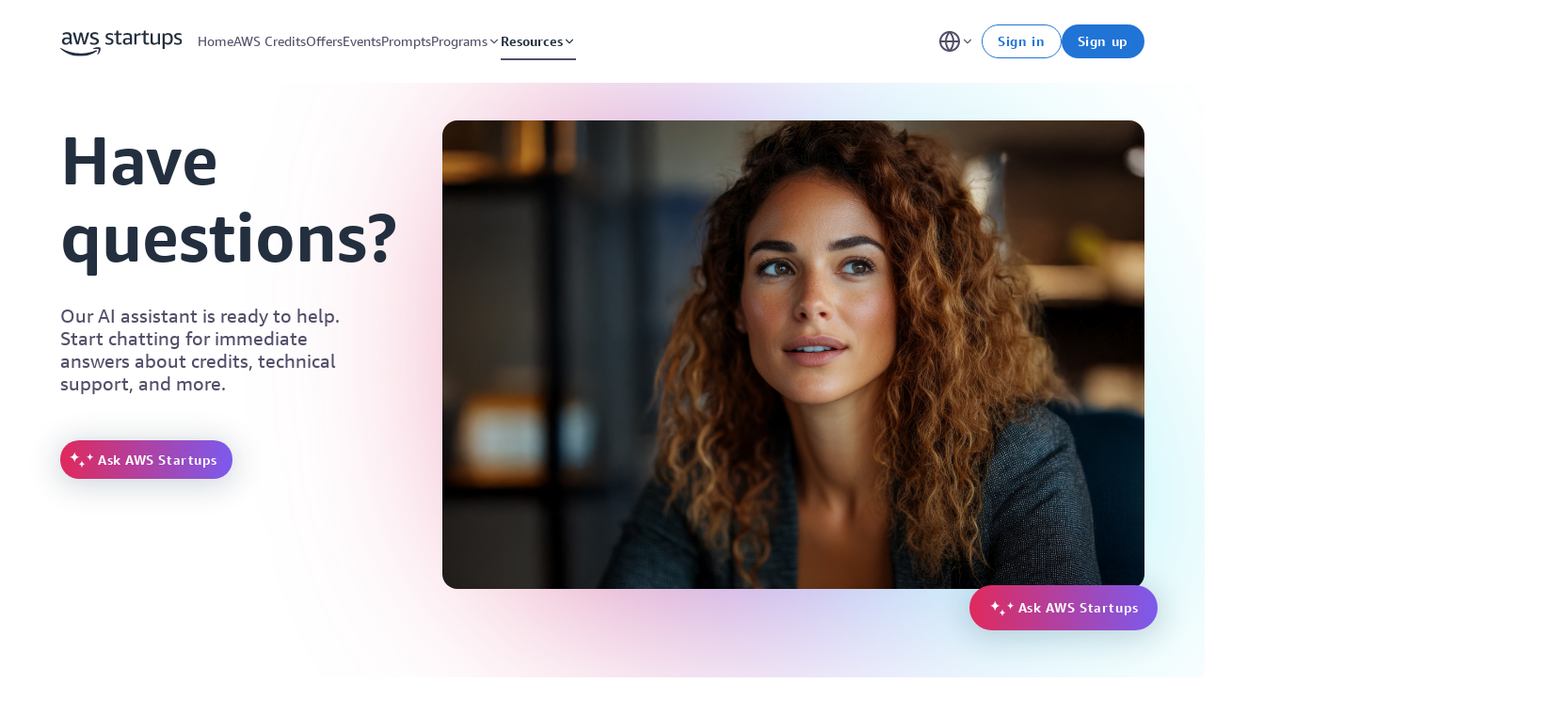

--- FILE ---
content_type: text/html; charset=utf-8
request_url: https://aws.amazon.com/startups/contact-us
body_size: 61096
content:
<!DOCTYPE html><html lang="en-US"><head><meta charSet="utf-8"/><meta name="viewport" content="width=device-width, initial-scale=1"/><meta name="viewport" content="width=device-width, initial-scale=1.0, minimum-scale=1.0"/><link rel="stylesheet" href="/startups/assets/_next/static/css/8193a3fc1009c3b2.css" nonce="NWVlNWFmNTgtYzM3NC00NWI5LTkyODctOGMxMjcxNTA2MjU2" data-precedence="next"/><link rel="preload" as="script" fetchPriority="low" nonce="NWVlNWFmNTgtYzM3NC00NWI5LTkyODctOGMxMjcxNTA2MjU2" href="/startups/assets/_next/static/chunks/webpack-84f3f36388aff5f7.js"/><script src="/startups/assets/_next/static/chunks/4bd1b696-100b9d70ed4e49c1.js" async="" nonce="NWVlNWFmNTgtYzM3NC00NWI5LTkyODctOGMxMjcxNTA2MjU2"></script><script src="/startups/assets/_next/static/chunks/1255-c3eac4a11d392a0d.js" async="" nonce="NWVlNWFmNTgtYzM3NC00NWI5LTkyODctOGMxMjcxNTA2MjU2"></script><script src="/startups/assets/_next/static/chunks/main-app-be723bbe287fdc3b.js" async="" nonce="NWVlNWFmNTgtYzM3NC00NWI5LTkyODctOGMxMjcxNTA2MjU2"></script><script src="/startups/assets/_next/static/chunks/074562c2-a0718504d3678c8e.js" async="" nonce="NWVlNWFmNTgtYzM3NC00NWI5LTkyODctOGMxMjcxNTA2MjU2"></script><script src="/startups/assets/_next/static/chunks/2778-9f5a4e464c72d61d.js" async="" nonce="NWVlNWFmNTgtYzM3NC00NWI5LTkyODctOGMxMjcxNTA2MjU2"></script><script src="/startups/assets/_next/static/chunks/2251-8175862a49d3d24a.js" async="" nonce="NWVlNWFmNTgtYzM3NC00NWI5LTkyODctOGMxMjcxNTA2MjU2"></script><script src="/startups/assets/_next/static/chunks/857-5b7d9e3746abf5b5.js" async="" nonce="NWVlNWFmNTgtYzM3NC00NWI5LTkyODctOGMxMjcxNTA2MjU2"></script><script src="/startups/assets/_next/static/chunks/4387-1780dabbc6a61481.js" async="" nonce="NWVlNWFmNTgtYzM3NC00NWI5LTkyODctOGMxMjcxNTA2MjU2"></script><script src="/startups/assets/_next/static/chunks/4779-3ba57920a1f61c22.js" async="" nonce="NWVlNWFmNTgtYzM3NC00NWI5LTkyODctOGMxMjcxNTA2MjU2"></script><script src="/startups/assets/_next/static/chunks/3886-f1c8af923a193f97.js" async="" nonce="NWVlNWFmNTgtYzM3NC00NWI5LTkyODctOGMxMjcxNTA2MjU2"></script><script src="/startups/assets/_next/static/chunks/7140-7611c19dca0ac01e.js" async="" nonce="NWVlNWFmNTgtYzM3NC00NWI5LTkyODctOGMxMjcxNTA2MjU2"></script><script src="/startups/assets/_next/static/chunks/5065-9e382ef0ccd7ce80.js" async="" nonce="NWVlNWFmNTgtYzM3NC00NWI5LTkyODctOGMxMjcxNTA2MjU2"></script><script src="/startups/assets/_next/static/chunks/6567-2690bb2e3b2155b4.js" async="" nonce="NWVlNWFmNTgtYzM3NC00NWI5LTkyODctOGMxMjcxNTA2MjU2"></script><script src="/startups/assets/_next/static/chunks/42-057d264ad08b94b5.js" async="" nonce="NWVlNWFmNTgtYzM3NC00NWI5LTkyODctOGMxMjcxNTA2MjU2"></script><script src="/startups/assets/_next/static/chunks/app/startups/%5Blocale%5D/contact-us/layout-4dcf752d3b68e38c.js" async="" nonce="NWVlNWFmNTgtYzM3NC00NWI5LTkyODctOGMxMjcxNTA2MjU2"></script><script src="/startups/assets/_next/static/chunks/154-cc0ee37e8a428e93.js" async="" nonce="NWVlNWFmNTgtYzM3NC00NWI5LTkyODctOGMxMjcxNTA2MjU2"></script><script src="/startups/assets/_next/static/chunks/531-f4b0b46262401901.js" async="" nonce="NWVlNWFmNTgtYzM3NC00NWI5LTkyODctOGMxMjcxNTA2MjU2"></script><script src="/startups/assets/_next/static/chunks/2806-a3de1a6ca836b49c.js" async="" nonce="NWVlNWFmNTgtYzM3NC00NWI5LTkyODctOGMxMjcxNTA2MjU2"></script><script src="/startups/assets/_next/static/chunks/7971-0a40f86e7e6d982c.js" async="" nonce="NWVlNWFmNTgtYzM3NC00NWI5LTkyODctOGMxMjcxNTA2MjU2"></script><script src="/startups/assets/_next/static/chunks/8213-f86a73fa49c78743.js" async="" nonce="NWVlNWFmNTgtYzM3NC00NWI5LTkyODctOGMxMjcxNTA2MjU2"></script><script src="/startups/assets/_next/static/chunks/1955-ba1c6209ad04a848.js" async="" nonce="NWVlNWFmNTgtYzM3NC00NWI5LTkyODctOGMxMjcxNTA2MjU2"></script><script src="/startups/assets/_next/static/chunks/8259-4b112f325accb9b0.js" async="" nonce="NWVlNWFmNTgtYzM3NC00NWI5LTkyODctOGMxMjcxNTA2MjU2"></script><script src="/startups/assets/_next/static/chunks/6527-ce6bf1095780384f.js" async="" nonce="NWVlNWFmNTgtYzM3NC00NWI5LTkyODctOGMxMjcxNTA2MjU2"></script><script src="/startups/assets/_next/static/chunks/8418-7e4279464d23dbc9.js" async="" nonce="NWVlNWFmNTgtYzM3NC00NWI5LTkyODctOGMxMjcxNTA2MjU2"></script><script src="/startups/assets/_next/static/chunks/2382-d97c0803015e3ea7.js" async="" nonce="NWVlNWFmNTgtYzM3NC00NWI5LTkyODctOGMxMjcxNTA2MjU2"></script><script src="/startups/assets/_next/static/chunks/5478-1aa5620a32ad5d8e.js" async="" nonce="NWVlNWFmNTgtYzM3NC00NWI5LTkyODctOGMxMjcxNTA2MjU2"></script><script src="/startups/assets/_next/static/chunks/6060-6541aff4543779b7.js" async="" nonce="NWVlNWFmNTgtYzM3NC00NWI5LTkyODctOGMxMjcxNTA2MjU2"></script><script src="/startups/assets/_next/static/chunks/7587-09517a3a28462025.js" async="" nonce="NWVlNWFmNTgtYzM3NC00NWI5LTkyODctOGMxMjcxNTA2MjU2"></script><script src="/startups/assets/_next/static/chunks/3148-0793d76c726644c3.js" async="" nonce="NWVlNWFmNTgtYzM3NC00NWI5LTkyODctOGMxMjcxNTA2MjU2"></script><script src="/startups/assets/_next/static/chunks/app/startups/%5Blocale%5D/contact-us/page-2370e2c117f074d5.js" async="" nonce="NWVlNWFmNTgtYzM3NC00NWI5LTkyODctOGMxMjcxNTA2MjU2"></script><script src="/startups/assets/_next/static/chunks/app/startups/%5Blocale%5D/layout-ea8819ebb7ec97fd.js" async="" nonce="NWVlNWFmNTgtYzM3NC00NWI5LTkyODctOGMxMjcxNTA2MjU2"></script><script src="/startups/assets/_next/static/chunks/8619-91f74eb313245571.js" async="" nonce="NWVlNWFmNTgtYzM3NC00NWI5LTkyODctOGMxMjcxNTA2MjU2"></script><script src="/startups/assets/_next/static/chunks/app/startups/%5Blocale%5D/error-38b566b0794081a5.js" async="" nonce="NWVlNWFmNTgtYzM3NC00NWI5LTkyODctOGMxMjcxNTA2MjU2"></script><script src="/startups/assets/_next/static/chunks/app/startups/%5Blocale%5D/not-found-db245c7f04a865f6.js" async="" nonce="NWVlNWFmNTgtYzM3NC00NWI5LTkyODctOGMxMjcxNTA2MjU2"></script><link rel="preload" href="https://a0.awsstatic.com/s_code/js/3.0/awshome_s_code.js" as="script" nonce="NWVlNWFmNTgtYzM3NC00NWI5LTkyODctOGMxMjcxNTA2MjU2"/><link rel="preload" href="https://d2c.aws.amazon.com/client/loader/v1/d2c-load.js" as="script" nonce="NWVlNWFmNTgtYzM3NC00NWI5LTkyODctOGMxMjcxNTA2MjU2"/><title>Contact us | AWS Startups</title><meta name="description" content="Contact us"/><link rel="canonical" href="https://aws.amazon.com/startups/contact-us"/><link rel="alternate" hrefLang="x-default" href="https://aws.amazon.com/startups/contact-us"/><link rel="alternate" hrefLang="id" href="https://aws.amazon.com/startups/contact-us?lang=id"/><link rel="alternate" hrefLang="de" href="https://aws.amazon.com/startups/contact-us?lang=de"/><link rel="alternate" hrefLang="en-US" href="https://aws.amazon.com/startups/contact-us?lang=en-US"/><link rel="alternate" hrefLang="es" href="https://aws.amazon.com/startups/contact-us?lang=es"/><link rel="alternate" hrefLang="fr" href="https://aws.amazon.com/startups/contact-us?lang=fr"/><link rel="alternate" hrefLang="it" href="https://aws.amazon.com/startups/contact-us?lang=it"/><link rel="alternate" hrefLang="pt-BR" href="https://aws.amazon.com/startups/contact-us?lang=pt-BR"/><link rel="alternate" hrefLang="ja" href="https://aws.amazon.com/startups/contact-us?lang=ja"/><link rel="alternate" hrefLang="ko" href="https://aws.amazon.com/startups/contact-us?lang=ko"/><link href="/startups/resource/favicon/favicon.ico" rel="icon"/><script src="/startups/assets/_next/static/chunks/polyfills-42372ed130431b0a.js" noModule="" nonce="NWVlNWFmNTgtYzM3NC00NWI5LTkyODctOGMxMjcxNTA2MjU2"></script><style id="stitches">--sxs{--sxs:0 t-cuZeS}@media{:root,.t-cuZeS{--borderStyles-primary:solid;--borderStyles-secondary:dotted;--borderWidths-extra-small:1px;--borderWidths-small:2px;--colors-black:#232F3E;--colors-brandCosmos:#DF2A5D;--colors-brandCyan:#7CE8F4;--colors-brandViolet:#7C5AED;--colors-error:#D13212;--colors-gradientAurora:linear-gradient(90deg, rgba(124, 232, 244, 0.08) 0%, rgba(124, 90, 237, 0.04) 100%);--colors-gradientGalaxy:linear-gradient(135deg, rgba(124, 90, 237, 0.70) 0%, rgba(124, 232, 244, 0.70) 100%);--colors-gradientNebula:linear-gradient(90deg, #7CE8F4 0%, #9B5AED 47.92%, #DF2A5D 100%);--colors-gradientSunset:linear-gradient(90deg, #DF2A5D 0.41%, #7C5AED 99.55%);--colors-gray100:#F9F9FB;--colors-gray200:#F4F3F4;--colors-gray300:#EEEDF2;--colors-gray400:#DBDBE1;--colors-gray500:#BEBDC2;--colors-gray600:#9E9CA5;--colors-gray650:#918F99;--colors-gray700:#747281;--colors-gray800:#544F69;--colors-gray900:#16191F;--colors-light-sky:#F6F9FF;--colors-pastelError:#FFEFEF;--colors-pastelPrimary:#EAF7FF;--colors-pastelSuccess:#F0F5E8;--colors-primary:#2074D5;--colors-darkSky:#1766C2;--colors-darkGreen:#00752B;--colors-success:#37A04D;--colors-white:#FFFFFF;--colors-background:#F9F9FB;--colors-disabled:#9E9CA5;--colors-info:#2074D5;--colors-secondary:#2074D5;--colors-text-primary:#232F3E;--colors-text-secondary:#544F69;--colorsText-black:#232F3E;--colorsText-brandCosmos:#DF2A5D;--colorsText-brandCyan:#7CE8F4;--colorsText-brandViolet:#7C5AED;--colorsText-error:#D13212;--colorsText-gradientAurora:linear-gradient(90deg, rgba(124, 232, 244, 0.08) 0%, rgba(124, 90, 237, 0.04) 100%);--colorsText-gradientGalaxy:linear-gradient(135deg, rgba(124, 90, 237, 0.70) 0%, rgba(124, 232, 244, 0.70) 100%);--colorsText-gradientNebula:linear-gradient(90deg, #7CE8F4 0%, #9B5AED 47.92%, #DF2A5D 100%);--colorsText-gradientSunset:linear-gradient(90deg, #DF2A5D 0.41%, #7C5AED 99.55%);--colorsText-gray100:#F9F9FB;--colorsText-gray200:#F4F3F4;--colorsText-gray300:#EEEDF2;--colorsText-gray400:#DBDBE1;--colorsText-gray500:#BEBDC2;--colorsText-gray600:#9E9CA5;--colorsText-gray650:#918F99;--colorsText-gray700:#747281;--colorsText-gray800:#544F69;--colorsText-gray900:#16191F;--colorsText-light-sky:#F6F9FF;--colorsText-pastelError:#FFEFEF;--colorsText-pastelPrimary:#EAF7FF;--colorsText-pastelSuccess:#F0F5E8;--colorsText-primary:#232F3E;--colorsText-darkSky:#1766C2;--colorsText-darkGreen:#00752B;--colorsText-success:#37A04D;--colorsText-white:#FFFFFF;--colorsText-disabled:#9E9CA5;--colorsText-info:#2074D5;--colorsText-secondary:#544F69;--fontSizes-10:0.625rem;--fontSizes-12:0.75rem;--fontSizes-14:0.875rem;--fontSizes-16:1rem;--fontSizes-20:1.25rem;--fontSizes-24:1.5rem;--fontSizes-32:2rem;--fontSizes-44:2.75rem;--fontSizes-72:4.5rem;--fontSizes-extra-extra-large:2.75rem;--fontSizes-extra-large:1.5rem;--fontSizes-large:1.25rem;--fontSizes-medium:1rem;--fontSizes-medium-small:0.875rem;--fontSizes-small:0.75rem;--fontSizes-extra-small:0.625rem;--fontWeights-bold:700;--fontWeights-normal:400;--fonts-regular:ember-display, apple-system, sans-serif;--fonts-regular-italic:ember-display-regular-italic, apple-system, sans-serif;--fonts-bold:ember-display-bold, apple-system, sans-serif;--fonts-bold-italic:ember-display-bold-italic, apple-system, sans-serif;--fonts-mono:ember-mono-bold, apple-system, sans-serif;--letterSpacings-wide:0.05em;--lineHeights-12:0.75rem;--lineHeights-14:0.875rem;--lineHeights-17:1.0625rem;--lineHeights-19:1.1875rem;--lineHeights-24:1.5rem;--lineHeights-26:1.625rem;--lineHeights-32:2rem;--lineHeights-44:2.75rem;--lineHeights-82:5.125rem;--lineHeights-extra-extra-large:3.291875rem;--lineHeights-extra-large:2.75rem;--lineHeights-large:1.625rem;--lineHeights-medium:1.5rem;--lineHeights-medium-small:1.0625rem;--lineHeights-small:0.8975rem;--lineHeights-extra-small:0.748125rem;--radii-extra-extra-large:100px;--radii-medium:8px;--radii-normal:8px;--radii-small:4px;--shadows-focus:0px 0px 16px rgba(32, 116, 213, 0.25);--shadows-normal:0px 4px 40px rgba(51, 0, 102, 0.05);--shadows-medium:0px 4px 24px rgba(8, 37, 70, 0.08);--shadows-bold:0px 4px 32px 4px rgba(8, 37, 70, 0.18);--space-extra-large:20px;--space-large:16px;--space-medium:12px;--space-small:8px;--space-extra-small:4px;--zIndices-z-nav:999;--zIndices-z-chatbot:980}}--sxs{--sxs:1 k-fehnNV k-esDAfN k-bHbNKp k-fHkCw k-gMYbco k-gMAmeB k-TYKWS jGpraT iEpjXM eWhpYv}@media{@keyframes k-fehnNV{0%{transform:rotate(0deg)}100%{transform:rotate(360deg)}}@keyframes k-esDAfN{to{background-position-x:-200%}}@keyframes k-bHbNKp{0%{opacity:1}100%{opacity:0}}@keyframes k-fHkCw{from{transform:translateX(calc(100% + var(--space-extra-large)))}to{transform:translateX(0)}}@keyframes k-gMYbco{from{transform:translateX(var(--radix-toast-swipe-end-x))}to{transform:translateX(calc(100% + var(--space-extra-large)))}}@keyframes k-gMAmeB{from{transform:translateY(-100%)}to{transform:translateY(0)}}@keyframes k-TYKWS{from{transform:translateY(var(--radix-toast-swipe-end-y))}to{transform:translateY(calc(-100% - var(--space-extra-large)))}}body{display:flex;flex-direction:column;min-height:100%}.tidal-rte .tidal-rte-blockquote{font-size:18px;font-style:italic;font-weight:400;line-height:31px;padding:40px 24px;white-space:pre-wrap}.tidal-rte .rte-block-delimiter{display:inline-block;line-height:1.6em;text-align:center;width:100%}.tidal-rte .rte-block-delimiter:before{content:"***";font-size:30px;height:30px;letter-spacing:0.2em;line-height:65px}.tidal-rte .rte-block-heading--h2{font-size:32px;font-weight:700;line-height:40px;margin-top:32px}.tidal-rte .rte-block-heading--h3{font-size:24px;font-weight:700;line-height:28px;margin-top:32px}.tidal-rte .rte-block-heading--h4{font-size:16px;font-weight:700;line-height:16px;margin-top:32px}.tidal-rte .rte-block-paragraph{font-family:ember-display;font-size:18px;font-style:normal;font-weight:400;line-height:31px;padding-bottom:1rem;padding-top:1rem}.tidal-rte .rte-image-caption{padding-bottom:16px;padding-top:10px;text-align:center}.tidal-rte .rte-image-container{display:flex;flex-direction:column;margin-top:48px;position:relative}.tidal-rte .rte-quote__caption{padding-top:10px}.tidal-rte .tidal-rte-code-container{background-color:#2d2d2d;color:#cccccc;margin:0.5rem;padding:0.5rem 0px;white-space:pre}.tidal-rte a{color:#0972d3;text-decoration:underline}.tidal-rte code{background-color:rgba(250,239,240,0.78);border-radius:0.25rem;color:#b44437;font-size:0.86em;font-weight:500;letter-spacing:0.3px;padding:0.25rem}.tidal-rte table{border:1px solid #BEBDC2;border-collapse:collapse;border-width:1px;max-width:100%;width:100%}.tidal-rte td{border:1px solid #BEBDC2;padding:4px}@font-face{font-family:ember-display;font-style:normal;font-weight:400;src:url("/startups/resource/font/ember-display-regular.ttf") format("truetype")}@font-face{font-family:ember-display;font-style:italic;font-weight:400;src:url("/startups/resource/font/ember-display-regular-italic.ttf") format("truetype")}@font-face{font-family:ember-display;font-style:normal;font-weight:700;src:url("/startups/resource/font/ember-display-bold.ttf") format("truetype")}@font-face{font-family:ember-display;font-style:italic;font-weight:700;src:url("/startups/resource/font/ember-display-bold-italic.ttf") format("truetype")}@font-face{font-family:ember-display-bold;font-style:normal;font-weight:bold;src:url("/startups/resource/font/ember-display-bold.ttf") format("truetype")}@font-face{font-family:ember-display-bold-italic;font-style:italic;font-weight:bold;src:url("/startups/resource/font/ember-display-bold-italic.ttf") format("truetype")}@font-face{font-family:ember-display-regular;font-style:normal;font-weight:normal;src:url("/startups/resource/font/ember-display-regular.ttf") format("truetype")}@font-face{font-family:ember-display-regular-italic;font-style:italic;font-weight:normal;src:url("/startups/resource/font/ember-display-regular-italic.ttf") format("truetype")}a{color:inherit;text-decoration:none}@media (prefers-color-scheme: dark){body body{background:unset;color:unset}}body{margin:0;padding:0}html{font-family:var(--fonts-regular);--saws-scrollbar-width:0px;--saws-inner-view-width:calc(100vw - var(--saws-scrollbar-width));--saws-grid-column-count:4;--saws-grid-gap:16px;--saws-grid-margin:var(--saws-grid-gap);--saws-content-max-width:calc(90rem - (var(--saws-grid-margin) * 2));--saws-grid-width:min(var(--saws-inner-view-width) - (var(--saws-grid-margin) * 2), var(--saws-content-max-width))}@media (min-width: 37.5rem){html{--saws-grid-gap:24px;--saws-grid-margin:48px;--saws-grid-column-count:8}}@media (min-width: 60rem){html{--saws-grid-gap:32px;--saws-grid-column-count:12}}@media (min-width: 77.5rem){html{--saws-grid-margin:64px}}#__next{display:flex;flex-direction:column;min-height:100%}html > body{margin-right:0 !important;overflow:unset !important}html,body{height:100%}.saws-rte .rte-block-blockquote{font-size:20px;font-style:italic;font-weight:400;line-height:32px;padding:40px 24px;white-space:pre-wrap}.saws-rte .rte-block-delimiter{display:inline-block;line-height:1.6em;text-align:center;width:100%}.saws-rte .rte-block-delimiter:before{content:"***";font-size:30px;height:30px;letter-spacing:0.2em;line-height:65px}.saws-rte .rte-block-heading--h2{font-size:32px;font-weight:700;line-height:40px;margin-top:32px}.saws-rte .rte-block-heading--h3{font-size:24px;font-weight:700;line-height:28px;margin-top:32px}.saws-rte .rte-block-heading--h4{font-size:16px;font-weight:700;line-height:16px;margin-top:32px}.saws-rte .rte-block-paragraph{font-size:20px;font-weight:400;line-height:26px;padding-bottom:1rem;padding-top:1rem}.saws-rte .rte-code-container{background-color:#2d2d2d;color:#cccccc;margin:0.5rem;padding:0.5rem 0px;white-space:pre}.saws-rte .rte-image-caption{padding-bottom:16px;padding-top:10px;text-align:center}.saws-rte .rte-image-container{display:flex;flex-direction:column;margin-top:48px;position:relative}.saws-rte .rte-quote__caption{padding-top:10px}.saws-rte a{color:#0972d3;text-decoration:underline}.saws-rte code{background-color:rgba(250,239,240,0.78);border-radius:0.25rem;color:#b44437;font-size:0.86em;font-weight:500;letter-spacing:0.3px;padding:0.25rem}.saws-rte table{border:1px solid #BEBDC2;border-collapse:collapse;border-width:1px;max-width:100%;width:100%}.saws-rte td{border:1px solid #BEBDC2;padding:4px}}--sxs{--sxs:2 c-kxdpAN c-bdnoxx c-hJlNjh c-dBKeqL c-LdqwF c-dwtlWa c-gyJwbv c-dHLulk c-gVqqKk c-hFPXar c-kozhtf c-gsOIwI c-jGOCZW c-dYXhIq c-jHxLna c-bHgBwL c-iKqgeB c-fwcWAr c-eJEOyu c-jAyCvA c-hsKURN c-eGaVeY c-dlnwPQ c-jzGlAi c-ibxIgv c-dereJs c-jzvjFO c-kjiFCI c-jUfOtS c-hNfOUM c-fBMBry c-fixGjY c-jUVRvl c-lkbhRF c-isOfqX c-fYxqPg c-jSFwtY c-pJkrQ c-ciSRbl c-hliktQ c-hcLnAv c-fKJnCh c-bDZaUN c-jJloIM c-PJLV c-gCyUcl c-gDwgBI c-fEHiQx c-eXQgCs c-VHEIg c-gXmGsk c-eRFrIm c-eUEEVP c-cLPaEd c-bxuoyQ c-kPLPIS c-gBKazA c-kPGLmP c-fSuGRv c-iEwGPU c-HippT c-jQxwKe c-fieCTC c-cHlJsF c-bMCfDd c-ldnIxn c-foNrFo c-hvNzve c-iPaxwx c-jCvNcw c-cdIPys c-ceToad c-hhlKAU c-jkFNgF c-ddMdib c-iIClND c-bIEsQM c-eCaVgw c-fMDXsA c-jjJZqD c-GssPi c-hKlhDr c-fpHhBI c-dTxaJU c-ijNWwW c-TatWn c-iDhwvr c-jCyYCD c-jvjLT c-bHwuwj c-bbLfIE c-cmetCO c-bVtKNs c-iTKOke c-iYmZsd c-pzkmI c-kkQmEL c-humCvq c-AsWAM c-klUmGF c-fwfQjn c-eEfARg c-brcMdL c-hqdToQ c-kJVFIt c-kjUdTN c-BDtjD c-iqKoVp c-ZimzK c-hFwotK c-jBULQK c-dspIsm c-kLaAsz c-iiJfSl c-fpDoWW c-dCeNcu c-fjugvv c-znqhL c-cfahXi c-gufcOY c-jTVGub c-eyVYJj c-kXwfyZ c-jmKBra c-ccgyxQ c-iBCqTV c-lfVRaq c-hkQMBb c-YKtYl c-kCljJU c-hrCbtW c-iZMeDU c-jWCRBh c-ftouXe c-MGheg c-lgGSCj c-tsaWo c-kHiggZ c-eQcinZ c-jBTgCx c-gJBZPL c-gUIOky c-fLeTqa c-gfmFhy c-hkEhGe c-lmtbQB c-bfImNA c-kRniOb c-YwJpQ c-eiJJXx c-fWGScC c-jStPyR c-dajBua c-ekJvws c-hLAmnS c-cOeAxU c-cCfVEt c-SJZSE c-guKbXN c-jJrRZa c-jayhzq c-buQDIR c-cHtIMp c-kzzsiL c-ePxJVJ c-dJczsj c-jqLaNm c-ciKXky c-bdbMkr c-ipACyX c-emBGxr c-hswozn c-bPaDPA c-iLipWi c-iQVPOL c-bZlJPa c-iJnXjp c-ZiLCC c-dIRuAX c-gayudD c-hwUMJt c-PBwLo c-gcvdnd c-zzfXn c-emjgVG c-bNgOfp c-bcfPrh c-kNHgJF c-bxyuSk c-cmLJGa c-jXmXkI c-jQkgvY c-eHtvSd c-caFQHO c-gBWVhb c-fRMfcX c-emhRAH c-cfGCus c-ebYRBA c-bxzmft c-bEwEMa c-fRKYWh c-bNRHvc c-jmiyox c-rDQMY c-HLogv c-ilEBAW c-jLrTKT c-fLDJvK c-deHXda c-iQOSee c-ftchqz c-kIvMNi c-kRFnUv c-llczqP c-piMto c-dNIXqQ c-jYzrhQ c-gsmDXe c-jmiCHg c-XXFgc c-kVtZUq c-eWLxTD c-efqNLw c-dLfCpM c-ggsLoM c-cHYCsH c-hmeBgn c-dvDqhL c-jMynty c-inbQII c-bYNGXt c-BoySx c-hMtCYo c-etYyCE c-jVHXOI c-frcWKR c-ivYAPe c-fJuwJk c-ekOoBT c-JxrTI c-boYXpw c-kqZISE c-izuMJn c-gHAVVO c-kVhiau c-hJgRYR c-fIaqhA c-iQJmjf c-bpLarP c-kwgxyS c-guGebr c-ffEmVF c-gLwYTO c-etmbUF c-kJPdLt c-cbiZqo c-cyQGfb c-dopfli c-gxnFxM c-erDzkh c-kZVBZP c-iaKsod c-fBhwOu c-gjdJOs c-fhfRPQ c-iQQGsm c-kriARz PJLV c-fCAhWA c-dRaonM c-isgyGX c-kzRMdM c-jTzaxH c-KKozu c-hhEwXR c-cmpvrW c-gDRtSf c-fYmQGF c-goELxC c-nfpCl c-qgKiY c-efXotq c-gbTWCU c-eaDQus c-cqoNfh c-dfGvyr c-bjBGDq c-eLUmzO c-jBuGEQ c-hyaFSC c-bPeXEy}@media{.c-kxdpAN{min-height:68px}@media (min-width: 60rem){.c-kxdpAN{min-height:88px}}.c-hJlNjh{position:fixed;z-index:var(--zIndices-z-nav);left:0px;right:0px;min-height:68px;padding-inline-start:calc((var(--saws-inner-view-width) - var(--saws-grid-width)) / 2);padding-inline-end:calc(calc((var(--saws-inner-view-width) - var(--saws-grid-width)) / 2) + 32px);background:var(--colors-white);display:flex;justify-content:space-between;align-items:stretch;transition:transform 300ms ease-in-out}@media (min-width: 60rem){.c-hJlNjh{padding-inline-end:calc((var(--saws-inner-view-width) - var(--saws-grid-width)) / 2);height:88px}}@media (min-width: 60rem){.c-hJlNjh[data-hidden] .c-jGOCZW{opacity:0 !important;pointer-events:none}}.c-hJlNjh .c-gyJwbv{margin-right:-10px}@media (min-width: 60rem){.c-hJlNjh .c-gyJwbv{display:none}}.c-hJlNjh .c-hFPXar{display:none}@media (min-width: 60rem){.c-hJlNjh .c-hFPXar{display:flex}}.c-dBKeqL{position:absolute;z-index:1;top:8px;left:8px;pointer-events:none;color:var(--colors-primary);background:var(--colors-white);opacity:0}.c-dBKeqL:focus{pointer-events:all;opacity:1;text-decoration:underline}.c-dwtlWa{--tidal-link:0}.c-LdqwF{display:flex;align-items:center;margin:16px 8px 16px 0}.c-LdqwF:focus:not([data-focus-visible]){outline:none}.c-LdqwF svg{height:28px;width:130px;position:relative;top:2px}@media (min-width: 86.25rem){.c-LdqwF svg{height:32px;width:150px;top:4px}}.c-dHLulk{--tidal-button:0}.c-gVqqKk{display:flex;justify-content:center;align-items:center;border:none;background:none;width:40px;height:40px;cursor:pointer;color:var(--colorsText-black);align-self:center;border-radius:4px}.c-gVqqKk[data-focused]{outline:none}.c-gVqqKk[data-focus-visible]{outline:2px solid var(--colors-primary)}.c-gyJwbv{position:absolute;top:14px;right:calc(var(--saws-grid-margin))}.c-kozhtf{--tidal-nav-item:0}.c-gsOIwI{--tidal-icon:1}.c-bHgBwL{--tidal-text:0}.c-dYXhIq{--tidal-nav:1}.c-jHxLna{margin-block-start:8px;margin-block-end:8px;box-sizing:border-box;position:absolute;top:64px;background:white;padding:16px;border-radius:8px;box-shadow:var(--shadows-bold);opacity:1;transition:opacity 200ms ease-in-out}.c-jHxLna[hidden]{display:grid;opacity:0;visibility:hidden}.c-jHxLna .c-kozhtf{display:flex;flex-direction:column;padding:8px 16px;gap:8px;border-radius:8px;color:var(--colors-gray800);box-sizing:border-box;max-width:230px}.c-jHxLna .c-kozhtf[data-current]{color:var(--colors-black);font-weight:700;outline-offset:-1px}.c-jHxLna .c-kozhtf [slot="label"]{font-size:0.875rem;font-weight:700;line-height:1.125rem;color:var(--colors-black)}.c-jHxLna .c-kozhtf [slot="description"]{font-size:0.875rem;font-weight:400;line-height:1.125rem;color:var(--colors-gray700)}.c-jHxLna .c-kozhtf[data-focus-visible]{outline-offset:-2px;outline:2px solid var(--colors-primary)}.c-jHxLna .c-kozhtf[data-focused]:not([data-focus-visible]){outline:none}.c-jHxLna .c-kozhtf[data-focus-visible],.c-jHxLna .c-kozhtf[data-hovered]{background:var(--colors-gray100);color:var(--colors-primary)}.c-jHxLna .c-kozhtf[data-focus-visible] [slot="label"],.c-jHxLna .c-kozhtf[data-hovered] [slot="label"]{color:var(--colors-primary)}.c-jHxLna .c-kozhtf[data-focus-visible] [slot="description"],.c-jHxLna .c-kozhtf[data-hovered] [slot="description"]{color:var(--colors-gray800)}.c-jHxLna footer{margin-block-start:8px;border-top:1px solid var(--colors-gray400);margin-inline-start:15px;margin-inline-end:15px;margin-bottom:-8px}.c-jHxLna footer .c-dwtlWa{font-size:0.875rem;font-weight:700;line-height:1.125rem;display:flex;align-items:center;gap:8px;min-height:56px;color:var(--colors-primary);margin-inline-start:-15px;margin-inline-end:-15px;padding-inline-start:16px;padding-inline-end:16px;border-radius:6px}.c-jHxLna footer .c-dwtlWa[data-focus-visible]{outline-offset:-1px;outline:2px solid var(--colors-primary)}.c-jHxLna footer .c-dwtlWa[data-hovered],.c-jHxLna footer .c-dwtlWa[data-focus-visible]{text-decoration:underline}.c-jHxLna footer .c-gsOIwI{font-size:20px}.c-jGOCZW{--tidal-app-sub-nav:0}.c-iKqgeB{margin-inline-start:var(--saws-grid-margin);margin-inline-end:var(--saws-grid-margin)}@media (min-width: 60rem){.c-iKqgeB{flex:1 0 auto;margin:0px -8px}}@media (min-width: 60rem){@media (min-width: 86.25rem){.c-iKqgeB{margin:0px -16px}}}.c-hFPXar{flex:1;flex-shrink:0;position:fixed;top:68px;left:0;right:0;bottom:0;background:white;display:flex;flex-direction:column;overflow:auto;padding-bottom:16px}@media (min-width: 60rem){.c-hFPXar{padding:0 8px 0 8px;scrollbar-width:none}}@media (min-width: 60rem){.c-hFPXar::-webkit-scrollbar{display:none}}@media (min-width: 60rem){.c-hFPXar{position:static;flex-direction:row;gap:16px;align-items:center}}@media (min-width: 60rem){@media (min-width: 86.25rem){.c-hFPXar{padding:0 8px 0 8px;gap:24px}}}.c-hFPXar [data-focused]{outline:none}@media (min-width: 60rem) and (max-width: 75rem){.c-hFPXar > .c-kozhtf:first-child{display:none}}.c-hFPXar > .c-kozhtf{flex-shrink:0;position:relative;cursor:pointer;background:none;text-align:start;font:inherit;border:none;font-weight:400;font-size:16px;line-height:24px;color:var(--colors-gray800);display:inline-flex;align-items:center;padding-inline-start:var(--saws-grid-margin);padding-inline-end:var(--saws-grid-margin);min-height:56px;gap:4px;transition:color 250ms ease-in-out}@media (min-width: 60rem){.c-hFPXar > .c-kozhtf{padding:0;min-height:40px;font-size:0.875rem}}@media (min-width: 86.25rem){.c-hFPXar > .c-kozhtf{font-size:1rem}}.c-hFPXar > .c-kozhtf:after{content:"";background:transparent;position:absolute;left:0;top:0;bottom:0;width:2px}@media (min-width: 60rem){.c-hFPXar > .c-kozhtf:after{background:var(--colors-gray400);left:0;right:0;top:auto;bottom:0;width:0px;height:2px;transition:all 200ms ease-in-out}}.c-hFPXar > .c-kozhtf[data-hovered],.c-hFPXar > .c-kozhtf[data-focus-visible]{color:var(--colors-black)}.c-hFPXar > .c-kozhtf[data-hovered]:after,.c-hFPXar > .c-kozhtf[data-focus-visible]:after{background:var(--colors-gray400)}@media (min-width: 60rem){.c-hFPXar > .c-kozhtf[data-hovered]:after,.c-hFPXar > .c-kozhtf[data-focus-visible]:after{width:100%}}.c-hFPXar > .c-kozhtf [slot="indicator"]{transition:transform 150ms ease-in-out}.c-hFPXar > .c-kozhtf[aria-expanded="true"]{background:var(--colors-gray100);font-weight:700;color:var(--colors-black)}@media (min-width: 60rem){.c-hFPXar > .c-kozhtf[aria-expanded="true"]{background:transparent;color:var(--colors-black)}}.c-hFPXar > .c-kozhtf[aria-expanded="true"]:after{background:var(--colors-gray400)}@media (min-width: 60rem){.c-hFPXar > .c-kozhtf[aria-expanded="true"]:after{width:100%}}.c-hFPXar > .c-kozhtf[aria-expanded="true"] [slot="indicator"]{transform:rotate(180deg)}.c-hFPXar > .c-kozhtf[data-current]{color:var(--colors-black);font-weight:700}.c-hFPXar > .c-kozhtf[data-current]:after{background:var(--colors-gray800)}@media (min-width: 60rem){.c-hFPXar > .c-kozhtf[data-current]:after{width:100%}}.c-hFPXar > .c-kozhtf[data-focus-visible]{outline-offset:-2px;border-radius:2px;outline:2px solid var(--colors-primary)}@media (min-width: 60rem){.c-hFPXar > .c-kozhtf[data-focus-visible]{outline-offset:2px}}@media (max-width: 59.9375rem){.c-hFPXar > .c-kozhtf[data-focus-visible]:after{background:var(--colors-primary)}}.c-fwcWAr{display:flex;flex-shrink:0;align-items:center;gap:16px}.c-eJEOyu[disabled][data-loading=false]{background-color:var(--colors-gray200);color:var(--colorsText-disabled);pointer-events:none}.c-eJEOyu:hover{transition:0.3s}.c-eJEOyu{align-items:center;border-color:transparent;border-radius:var(--radii-extra-extra-large);border-style:var(--borderStyles-primary);border-width:var(--borderWidths-extra-small);box-sizing:border-box;cursor:pointer;display:inline-flex;font-family:var(--fonts-regular);font-size:var(--fontSizes-14);font-weight:var(--fontWeights-bold);gap:var(--space-medium);justify-content:center;justify-items:center;letter-spacing:0.64px;line-height:16px;transition:0.3s}.c-jAyCvA{align-items:center;display:flex;gap:var(--space-small);height:100%;justify-content:center}.c-hsKURN{display:none}@media (min-width: 69.6875rem){.c-hsKURN{display:inline-flex}}.c-bdnoxx{--tidal-app-header:0}.c-eGaVeY{flex-grow:1}.c-dlnwPQ{background-color:var(--colors-black);flex-grow:0;flex-shrink:0}@media (min-width: 90rem){.c-dlnwPQ{padding-block-end:64px;padding-block-start:56px}}@media (max-width: 89.9375rem){.c-dlnwPQ{padding-block-end:78px;padding-block-start:40px}}@media (max-width: 77.4375rem){.c-dlnwPQ{padding-block-start:40px;padding-block-end:40px}}@media (max-width: 59.9375rem){.c-dlnwPQ{padding-block-end:60px;padding-block-start:40px}}@media (max-width: 37.4375rem){.c-dlnwPQ{padding-block-end:64px;padding-block-start:40px}}.c-jzGlAi{margin:auto;max-width:var(--saws-content-max-width);width:calc(100% - (2 * var(--saws-grid-margin)))}.c-ibxIgv{align-content:center;display:flex}@media (min-width: 90rem){.c-dereJs{margin-block-end:50px}}@media (max-width: 89.9375rem){.c-dereJs{flex-direction:column;gap:40px;margin-block-end:50px}}@media (max-width: 77.4375rem){.c-dereJs{margin-block-end:30px}}@media (max-width: 59.9375rem){.c-dereJs{margin-block-end:64px}}@media (max-width: 37.4375rem){.c-dereJs{margin-block-end:56px}}.c-jzvjFO{flex-shrink:0}@media (max-width: 59.9375rem){.c-jzvjFO{margin-inline-start:auto;margin-inline-end:auto}}@media (min-width: 77.5rem){.c-jzvjFO{bottom:-9px;margin-right:56px;position:relative}}.c-kjiFCI{align-items:center;display:flex}.c-jUfOtS{columns:2;display:block}@media (min-width: 37.5rem){.c-jUfOtS{columns:1}}@media (hover: hover){.c-hNfOUM:hover{color:#1766C2;text-decoration:underline;transition:0.3s}}.c-hNfOUM{color:var(--colorsText-info);cursor:pointer;font-family:var(--fonts-primary);font-size:var(--fontSizes-medium);font-weight:var(--fontWeights-bold);line-height:var(--lineHeights-medium);text-decoration:none;transition:0.3s;white-space:nowrap}.c-fBMBry.c-fBMBry:active,.c-fBMBry.c-fBMBry:hover,.c-fBMBry.c-fBMBry:visited{color:white}.c-fBMBry.c-fBMBry:hover{text-decoration:underline}.c-fBMBry.c-fBMBry{color:white;cursor:pointer;display:block;font-size:var(--fontSizes-16);font-weight:var(--fontWeights-bold);line-height:var(--lineHeights-24);padding:12px 0;text-align:left;white-space:normal}@media (min-width: 37.5rem){.c-fBMBry.c-fBMBry{display:inline-block;margin-right:24px;padding:8px 0;white-space:nowrap}}@media (hover: none){.c-fBMBry.c-fBMBry{text-decoration:none}}.c-fBMBry{background:none;border:none}.c-fixGjY{display:flex;flex-direction:column}.c-jUVRvl{display:flex;flex-direction:row;gap:24px;list-style:none;margin:0;padding:0;width:100%}@media (max-width: 37.4375rem){.c-jUVRvl{gap:84px;justify-content:center}}.c-lkbhRF{display:flex;flex-wrap:wrap}@media (min-width: 90rem){.c-lkbhRF{margin-block-end:16px}}@media (max-width: 89.9375rem){.c-lkbhRF{margin-block-end:16px}}@media (max-width: 77.4375rem){.c-lkbhRF{margin-block-end:56px}}@media (max-width: 59.9375rem){.c-lkbhRF{margin-block-end:82px}}@media (max-width: 37.4375rem){.c-lkbhRF{gap:24px;justify-content:left}}.c-isOfqX a:active,.c-isOfqX a:hover,.c-isOfqX a:visited{color:white}.c-isOfqX a{color:white;display:block;font-size:var(--fontSizes-16);font-weight:var(--fontWeights-normal);line-height:var(--lineHeights-24);white-space:nowrap}@media (hover: none){.c-isOfqX a{text-decoration:none}}.c-fYxqPg:active{color:white}.c-fYxqPg:visited{color:white}.c-fYxqPg{color:white;font-size:var(--fontSizes-16);line-height:var(--lineHeights-24);text-decoration:none}.c-jSFwtY{display:flex;flex-direction:column}@media (min-width: 77.5rem){.c-jSFwtY{flex-direction:row-reverse;justify-content:space-between}}@media (min-width: 77.5rem){.c-ciSRbl{gap:30px}}@media (max-width: 89.9375rem){.c-ciSRbl{gap:47px}}.c-ciSRbl{align-content:center;align-items:center;display:flex}.c-hliktQ{all:unset;cursor:pointer}.c-hcLnAv{cursor:pointer;stroke:white}.c-pJkrQ{align-self:center;display:flex;justify-content:center;margin-block-end:43px}@media (min-width: 37.5rem){.c-pJkrQ{margin-block-end:27px}}@media (min-width: 90rem){.c-pJkrQ{margin-block-end:0;position:relative;top:-12px}}.c-fKJnCh{color:var(--colorsText-black);font-family:var(--fonts-regular);font-size:var(--fontSizes-medium);font-weight:var(--fontWeights-normal);line-height:var(--lineHeights-medium);margin:0}.c-bDZaUN{color:white}@media (max-width: 77.4375rem){.c-bDZaUN{text-align:center}}@media (min-width: 77.5rem){.c-bDZaUN{text-align:left}}.c-jJloIM{position:fixed;right:50px;bottom:50px;z-index:var(--zIndices-z-chatbot);color:#232F3E}@media (max-width: 37.4375rem){.c-jJloIM{right:24px;bottom:24px}}@media (max-width: 37.4375rem){.c-gDwgBI{display:none}}@media (max-width: 37.4375rem){.c-gCyUcl{aspect-ratio:1;border-radius:50%;padding:8px}}.c-fEHiQx{column-gap:var(--saws-grid-gap);display:grid;grid-template-columns:repeat(var(--saws-grid-column-count), minmax(0, 1fr));margin:auto;max-width:var(--saws-content-max-width);width:calc(100% - (2 * var(--saws-grid-margin)))}.c-fEHiQx > *{grid-column:1 / -1}.c-eXQgCs{box-sizing:border-box;grid-column:1 / -1}.c-VHEIg{display:flex;flex-direction:column;gap:10px;list-style:none;margin:0;outline:none;padding:var(--space-extra-large);position:fixed;right:0;width:calc(100vw - calc(var(--space-extra-large) * 2))}.c-gXmGsk{height:100%;width:100%;overflow-x:clip}.c-eRFrIm{column-gap:var(--saws-grid-gap);display:grid;grid-template-columns:repeat(var(--saws-grid-column-count), minmax(0, 1fr))}.c-eUEEVP{font-size:2rem;font-weight:700;line-height:2.5rem}@media (min-width: 37.5rem){.c-eUEEVP{font-size:2.75rem;font-weight:700;line-height:3.375rem}}@media (min-width: 77.5rem){.c-eUEEVP{font-size:4.5rem;font-weight:700;line-height:5.125rem}}.c-cLPaEd{font-family:var(--fonts-regular);background-color:transparent;border:none;border-radius:0;color:var(--colorsText-black);margin:0;padding:0;width:auto}.c-bxuoyQ{box-sizing:border-box;grid-column:1 / -1;grid-row:1}@media (min-width: 60rem){.c-bxuoyQ{box-sizing:border-box;grid-column:auto / span 5;grid-row:1}}@media (min-width: 60rem){.c-kPLPIS{--saws-grid-column-count:5}}.c-gBKazA{margin-bottom:24px}.c-kPGLmP{box-sizing:border-box;grid-column:1 / -1;grid-row:2}@media (min-width: 60rem){.c-kPGLmP{box-sizing:border-box;grid-column:7 / span 6;grid-row:1 / 4}}.c-fSuGRv{--saws-grid-column-count:3;column-gap:var(--saws-grid-gap);display:grid;grid-template-columns:repeat(var(--saws-grid-column-count), minmax(0, 1fr))}@media (min-width: 60rem){.c-fSuGRv{--saws-grid-column-count:3;column-gap:var(--saws-grid-gap);display:grid;grid-template-columns:repeat(var(--saws-grid-column-count), minmax(0, 1fr))}}.c-iEwGPU{align-items:center;position:relative}.c-jQxwKe{position:relative;overflow:hidden}.c-HippT{box-shadow:var(--shadows-medium);border-radius:16px}.c-fieCTC{height:50px;width:100%;bottom:;left:50%;right:;top:;transform:translateX(-50%)}@media (min-width: 37.5rem){.c-fieCTC{height:80px;width:100%;bottom:;left:50%;right:;top:;transform:translateX(-50%)}}@media (min-width: 60rem){.c-fieCTC{height:120px;width:100%;bottom:;left:50%;right:;top:;transform:translateX(-50%)}}.c-cHlJsF{bottom:-25px;filter:blur(40px);left:-100px;right:-175px;top:-25px}@media (min-width: 37.5rem){.c-cHlJsF{bottom:-50px;filter:blur(80px);left:-300px;right:-400px;top:-50px}}@media (min-width: 60rem){.c-cHlJsF{bottom:-75px;filter:blur(60px);left:-300px;right:-400px;top:-75px}}.c-bMCfDd{position:absolute}.c-ldnIxn{font-size:1rem;font-weight:400;line-height:1.5rem}@media (min-width: 37.5rem){.c-ldnIxn{font-size:1.25rem;font-weight:400;line-height:2rem}}.c-foNrFo{box-sizing:border-box;grid-column:1 / -1;grid-row:3}@media (min-width: 60rem){.c-foNrFo{box-sizing:border-box;grid-column:auto / span 5;grid-row:3}}.c-hvNzve{margin-top:24px}@media (min-width: 60rem){.c-hvNzve{margin-top:0}}.c-cdIPys{font-size:1rem;font-weight:400;line-height:1.5rem}.c-ceToad{align-items:flex-end;background-color:transparent;color:var(--colorsText-black);cursor:pointer;display:flex;justify-content:center;padding:8px 24px 12px;-webkit-user-select:none;user-select:none;position:relative;max-width:240px;flex-shrink:0;text-align:center}.c-ceToad:focus-visible{outline:none;border:1px solid var(--colors-primary);padding:7px 23px 11px}.c-ceToad[data-disabled]{background-color:var(--colors-gray200);color:var(--colorsText-disabled);cursor:default;pointer-events:none}.c-ceToad:hover,.c-ceToad[data-state='active']{font-weight:700}.c-ceToad:hover:after,.c-ceToad[data-state='active']:after{content:"";position:absolute}@media (hover: hover){.c-ceToad:hover:after{background-color:var(--colors-gray400)}}.c-ceToad[data-state='active']:after{background-color:var(--colors-info)}.c-ceToad[data-orientation='horizontal']:after{border-radius:3px;height:3px;bottom:0;left:0;right:0}.c-ceToad[data-orientation='vertical']{max-width:unset;justify-content:flex-start;padding:12px 18px}.c-ceToad[data-orientation='vertical']:after{border-radius:0;width:3px;top:0;bottom:0;left:0}.c-iPaxwx{border-bottom:1px solid var(--colors-gray400);display:flex;flex-shrink:0;overflow:auto}.c-iPaxwx[data-orientation='vertical']{flex-direction:column;border-bottom:none}.c-jCvNcw{border-bottom:solid 1px;border-color:#DBDBE1}.c-jkFNgF{box-sizing:border-box;grid-column:1 / -1}@media (min-width: 60rem){.c-jkFNgF{box-sizing:border-box;grid-column:auto / span 8}}.c-ddMdib{--saws-grid-column-count:1;column-gap:var(--saws-grid-gap);display:grid;grid-template-columns:repeat(var(--saws-grid-column-count), minmax(0, 1fr));row-gap:var(--saws-grid-gap)}@media (min-width: 60rem){.c-ddMdib{--saws-grid-column-count:1;column-gap:var(--saws-grid-gap);display:grid;grid-template-columns:repeat(var(--saws-grid-column-count), minmax(0, 1fr));row-gap:var(--saws-grid-gap)}}.c-iIClND{height:-moz-fit-content;height:fit-content}.c-bIEsQM{height:-moz-fit-content;height:fit-content;justify-content:center;display:flex;align-items:center}@media (prefers-reduced-motion: no-preference){.c-eCaVgw{animation:k-fehnNV 1s linear infinite}}.c-fMDXsA{--tidal-spinner-circle:0}.c-jjJZqD{--tidal-spinner-path:0}.c-GssPi{box-sizing:border-box;grid-column:1 / -1}@media (min-width: 60rem){.c-GssPi{box-sizing:border-box;grid-column:-5 / span 4}}@media (min-width: 60rem){.c-hKlhDr{--saws-grid-column-count:4}}.c-fpHhBI{display:none;max-height:95vh}@media (min-width: 60rem){.c-fpHhBI{position:sticky;box-sizing:border-box;top:5px;display:flex;align-self:flex-start}}.c-dTxaJU{background-color:white;border-radius:var(--radii-normal);box-shadow:var(--shadows-normal);box-sizing:border-box;display:inline-flex;flex-direction:column;height:100%;width:100%;z-index:1}.c-ijNWwW{z-index:unset;box-sizing:border-box;padding:calc(1rem * (32 / 16)) calc(1rem * (24 / 16));gap:24px;overflow-y:auto;height:initial}@media (min-width: 77.5rem){.c-ijNWwW{margin-left:var(--saws-grid-gap)}}.c-TatWn{display:flex;justify-content:space-between;margin-bottom:calc(1rem * (8 / 16))}.c-iDhwvr{font-size:1.25rem;font-weight:700;line-height:1.625rem}@media (min-width: 77.5rem){.c-iDhwvr{font-size:1.5rem;font-weight:700;line-height:1.875rem}}.c-bHwuwj{color:inherit}.c-jvjLT{height:auto !important;padding-inline-start:0 !important;padding-inline-end:0 !important}.c-jCyYCD{display:none}@media (min-width: 60rem){.c-jCyYCD{display:block}}.c-bbLfIE{position:relative;z-index:0}.c-bVtKNs{all:unset;box-sizing:border-box;display:flex;flex-direction:column;min-width:40px;position:relative;width:100%}.c-iTKOke[type=date]::placeholder:disabled{color:var(--colorsText-disabled)}.c-iTKOke[type=date]::placeholder{color:var(--colorsText-gray700)}.c-iTKOke[type=date]:active{border-color:var(--colors-info);border-width:var(--borderWidths-small);box-shadow:0 0 16px rgba(32, 116, 213, 0.25);color:var(--colorsText-gray800);padding-block-start:10px;padding-block-end:10px;padding-inline-start:14px;padding-inline-end:14px}.c-iTKOke[type=date]:disabled::placeholder{color:var(--colorsText-disabled)}.c-iTKOke[type=date]:disabled{background-color:var(--colors-gray200);border-color:var(--colors-gray300);color:var(--colorsText-disabled);pointer-events:none}.c-iTKOke[type=date]:focus{border-color:var(--colors-info);border-width:var(--borderWidths-small);box-shadow:0 0 16px rgba(32, 116, 213, 0.25);color:var(--colorsText-gray800);padding-block-start:10px;padding-block-end:10px;padding-inline-start:14px;padding-inline-end:14px}@media (hover: hover){.c-iTKOke[type=date]:hover{border-color:var(--colors-gray700)}}@media (hover: hover){.c-iTKOke[type=date]:hover:active{border-color:var(--colors-info);border-width:var(--borderWidths-small);box-shadow:0 0 16px rgba(32, 116, 213, 0.25);color:var(--colorsText-gray800);padding-block-start:10px;padding-block-end:10px;padding-inline-start:14px;padding-inline-end:14px}}@media (hover: hover){.c-iTKOke[type=date]:hover:focus{border-color:var(--colors-info);border-width:var(--borderWidths-small);box-shadow:0 0 16px rgba(32, 116, 213, 0.25);color:var(--colorsText-gray800);padding-block-start:10px;padding-block-end:10px;padding-inline-start:14px;padding-inline-end:14px}}.c-iTKOke[type=date]{background-color:white;border-color:var(--colors-gray650);border-radius:var(--radii-normal);border-style:var(--borderStyles-primary);border-width:var(--borderWidths-extra-small);box-shadow:none;box-sizing:border-box;color:var(--colorsText-black);display:block;font-family:var(--fonts-regular);font-size:var(--fontSizes-medium);font-weight:var(--fontWeights-normal);line-height:var(--lineHeights-medium);outline:none;padding-block-start:11px;padding-block-end:11px;padding-inline-start:15px;padding-inline-end:15px;width:100%}.c-iTKOke[type=datetime-local]::placeholder:disabled{color:var(--colorsText-disabled)}.c-iTKOke[type=datetime-local]::placeholder{color:var(--colorsText-gray700)}.c-iTKOke[type=datetime-local]:active{border-color:var(--colors-info);border-width:var(--borderWidths-small);box-shadow:0 0 16px rgba(32, 116, 213, 0.25);color:var(--colorsText-gray800);padding-block-start:10px;padding-block-end:10px;padding-inline-start:14px;padding-inline-end:14px}.c-iTKOke[type=datetime-local]:disabled::placeholder{color:var(--colorsText-disabled)}.c-iTKOke[type=datetime-local]:disabled{background-color:var(--colors-gray200);border-color:var(--colors-gray300);color:var(--colorsText-disabled);pointer-events:none}.c-iTKOke[type=datetime-local]:focus{border-color:var(--colors-info);border-width:var(--borderWidths-small);box-shadow:0 0 16px rgba(32, 116, 213, 0.25);color:var(--colorsText-gray800);padding-block-start:10px;padding-block-end:10px;padding-inline-start:14px;padding-inline-end:14px}@media (hover: hover){.c-iTKOke[type=datetime-local]:hover{border-color:var(--colors-gray700)}}@media (hover: hover){.c-iTKOke[type=datetime-local]:hover:active{border-color:var(--colors-info);border-width:var(--borderWidths-small);box-shadow:0 0 16px rgba(32, 116, 213, 0.25);color:var(--colorsText-gray800);padding-block-start:10px;padding-block-end:10px;padding-inline-start:14px;padding-inline-end:14px}}@media (hover: hover){.c-iTKOke[type=datetime-local]:hover:focus{border-color:var(--colors-info);border-width:var(--borderWidths-small);box-shadow:0 0 16px rgba(32, 116, 213, 0.25);color:var(--colorsText-gray800);padding-block-start:10px;padding-block-end:10px;padding-inline-start:14px;padding-inline-end:14px}}.c-iTKOke[type=datetime-local]{background-color:white;border-color:var(--colors-gray650);border-radius:var(--radii-normal);border-style:var(--borderStyles-primary);border-width:var(--borderWidths-extra-small);box-shadow:none;box-sizing:border-box;color:var(--colorsText-black);display:block;font-family:var(--fonts-regular);font-size:var(--fontSizes-medium);font-weight:var(--fontWeights-normal);line-height:var(--lineHeights-medium);outline:none;padding-block-start:11px;padding-block-end:11px;padding-inline-start:15px;padding-inline-end:15px;width:100%}.c-iTKOke[type=email]::placeholder:disabled{color:var(--colorsText-disabled)}.c-iTKOke[type=email]::placeholder{color:var(--colorsText-gray700)}.c-iTKOke[type=email]:active{border-color:var(--colors-info);border-width:var(--borderWidths-small);box-shadow:0 0 16px rgba(32, 116, 213, 0.25);color:var(--colorsText-gray800);padding-block-start:10px;padding-block-end:10px;padding-inline-start:14px;padding-inline-end:14px}.c-iTKOke[type=email]:disabled::placeholder{color:var(--colorsText-disabled)}.c-iTKOke[type=email]:disabled{background-color:var(--colors-gray200);border-color:var(--colors-gray300);color:var(--colorsText-disabled);pointer-events:none}.c-iTKOke[type=email]:focus{border-color:var(--colors-info);border-width:var(--borderWidths-small);box-shadow:0 0 16px rgba(32, 116, 213, 0.25);color:var(--colorsText-gray800);padding-block-start:10px;padding-block-end:10px;padding-inline-start:14px;padding-inline-end:14px}@media (hover: hover){.c-iTKOke[type=email]:hover{border-color:var(--colors-gray700)}}@media (hover: hover){.c-iTKOke[type=email]:hover:active{border-color:var(--colors-info);border-width:var(--borderWidths-small);box-shadow:0 0 16px rgba(32, 116, 213, 0.25);color:var(--colorsText-gray800);padding-block-start:10px;padding-block-end:10px;padding-inline-start:14px;padding-inline-end:14px}}@media (hover: hover){.c-iTKOke[type=email]:hover:focus{border-color:var(--colors-info);border-width:var(--borderWidths-small);box-shadow:0 0 16px rgba(32, 116, 213, 0.25);color:var(--colorsText-gray800);padding-block-start:10px;padding-block-end:10px;padding-inline-start:14px;padding-inline-end:14px}}.c-iTKOke[type=email]{background-color:white;border-color:var(--colors-gray650);border-radius:var(--radii-normal);border-style:var(--borderStyles-primary);border-width:var(--borderWidths-extra-small);box-shadow:none;box-sizing:border-box;color:var(--colorsText-black);display:block;font-family:var(--fonts-regular);font-size:var(--fontSizes-medium);font-weight:var(--fontWeights-normal);line-height:var(--lineHeights-medium);outline:none;padding-block-start:11px;padding-block-end:11px;padding-inline-start:15px;padding-inline-end:15px;width:100%}.c-iTKOke[type=month]::placeholder:disabled{color:var(--colorsText-disabled)}.c-iTKOke[type=month]::placeholder{color:var(--colorsText-gray700)}.c-iTKOke[type=month]:active{border-color:var(--colors-info);border-width:var(--borderWidths-small);box-shadow:0 0 16px rgba(32, 116, 213, 0.25);color:var(--colorsText-gray800);padding-block-start:10px;padding-block-end:10px;padding-inline-start:14px;padding-inline-end:14px}.c-iTKOke[type=month]:disabled::placeholder{color:var(--colorsText-disabled)}.c-iTKOke[type=month]:disabled{background-color:var(--colors-gray200);border-color:var(--colors-gray300);color:var(--colorsText-disabled);pointer-events:none}.c-iTKOke[type=month]:focus{border-color:var(--colors-info);border-width:var(--borderWidths-small);box-shadow:0 0 16px rgba(32, 116, 213, 0.25);color:var(--colorsText-gray800);padding-block-start:10px;padding-block-end:10px;padding-inline-start:14px;padding-inline-end:14px}@media (hover: hover){.c-iTKOke[type=month]:hover{border-color:var(--colors-gray700)}}@media (hover: hover){.c-iTKOke[type=month]:hover:active{border-color:var(--colors-info);border-width:var(--borderWidths-small);box-shadow:0 0 16px rgba(32, 116, 213, 0.25);color:var(--colorsText-gray800);padding-block-start:10px;padding-block-end:10px;padding-inline-start:14px;padding-inline-end:14px}}@media (hover: hover){.c-iTKOke[type=month]:hover:focus{border-color:var(--colors-info);border-width:var(--borderWidths-small);box-shadow:0 0 16px rgba(32, 116, 213, 0.25);color:var(--colorsText-gray800);padding-block-start:10px;padding-block-end:10px;padding-inline-start:14px;padding-inline-end:14px}}.c-iTKOke[type=month]{background-color:white;border-color:var(--colors-gray650);border-radius:var(--radii-normal);border-style:var(--borderStyles-primary);border-width:var(--borderWidths-extra-small);box-shadow:none;box-sizing:border-box;color:var(--colorsText-black);display:block;font-family:var(--fonts-regular);font-size:var(--fontSizes-medium);font-weight:var(--fontWeights-normal);line-height:var(--lineHeights-medium);outline:none;padding-block-start:11px;padding-block-end:11px;padding-inline-start:15px;padding-inline-end:15px;width:100%}.c-iTKOke[type=number]::placeholder:disabled{color:var(--colorsText-disabled)}.c-iTKOke[type=number]::placeholder{color:var(--colorsText-gray700)}.c-iTKOke[type=number]:active{border-color:var(--colors-info);border-width:var(--borderWidths-small);box-shadow:0 0 16px rgba(32, 116, 213, 0.25);color:var(--colorsText-gray800);padding-block-start:10px;padding-block-end:10px;padding-inline-start:14px;padding-inline-end:14px}.c-iTKOke[type=number]:disabled::placeholder{color:var(--colorsText-disabled)}.c-iTKOke[type=number]:disabled{background-color:var(--colors-gray200);border-color:var(--colors-gray300);color:var(--colorsText-disabled);pointer-events:none}.c-iTKOke[type=number]:focus{border-color:var(--colors-info);border-width:var(--borderWidths-small);box-shadow:0 0 16px rgba(32, 116, 213, 0.25);color:var(--colorsText-gray800);padding-block-start:10px;padding-block-end:10px;padding-inline-start:14px;padding-inline-end:14px}@media (hover: hover){.c-iTKOke[type=number]:hover{border-color:var(--colors-gray700)}}@media (hover: hover){.c-iTKOke[type=number]:hover:active{border-color:var(--colors-info);border-width:var(--borderWidths-small);box-shadow:0 0 16px rgba(32, 116, 213, 0.25);color:var(--colorsText-gray800);padding-block-start:10px;padding-block-end:10px;padding-inline-start:14px;padding-inline-end:14px}}@media (hover: hover){.c-iTKOke[type=number]:hover:focus{border-color:var(--colors-info);border-width:var(--borderWidths-small);box-shadow:0 0 16px rgba(32, 116, 213, 0.25);color:var(--colorsText-gray800);padding-block-start:10px;padding-block-end:10px;padding-inline-start:14px;padding-inline-end:14px}}.c-iTKOke[type=number]{background-color:white;border-color:var(--colors-gray650);border-radius:var(--radii-normal);border-style:var(--borderStyles-primary);border-width:var(--borderWidths-extra-small);box-shadow:none;box-sizing:border-box;color:var(--colorsText-black);display:block;font-family:var(--fonts-regular);font-size:var(--fontSizes-medium);font-weight:var(--fontWeights-normal);line-height:var(--lineHeights-medium);outline:none;padding-block-start:11px;padding-block-end:11px;padding-inline-start:15px;padding-inline-end:15px;width:100%}.c-iTKOke[type=password]::placeholder:disabled{color:var(--colorsText-disabled)}.c-iTKOke[type=password]::placeholder{color:var(--colorsText-gray700)}.c-iTKOke[type=password]:active{border-color:var(--colors-info);border-width:var(--borderWidths-small);box-shadow:0 0 16px rgba(32, 116, 213, 0.25);color:var(--colorsText-gray800);padding-block-start:10px;padding-block-end:10px;padding-inline-start:14px;padding-inline-end:14px}.c-iTKOke[type=password]:disabled::placeholder{color:var(--colorsText-disabled)}.c-iTKOke[type=password]:disabled{background-color:var(--colors-gray200);border-color:var(--colors-gray300);color:var(--colorsText-disabled);pointer-events:none}.c-iTKOke[type=password]:focus{border-color:var(--colors-info);border-width:var(--borderWidths-small);box-shadow:0 0 16px rgba(32, 116, 213, 0.25);color:var(--colorsText-gray800);padding-block-start:10px;padding-block-end:10px;padding-inline-start:14px;padding-inline-end:14px}@media (hover: hover){.c-iTKOke[type=password]:hover{border-color:var(--colors-gray700)}}@media (hover: hover){.c-iTKOke[type=password]:hover:active{border-color:var(--colors-info);border-width:var(--borderWidths-small);box-shadow:0 0 16px rgba(32, 116, 213, 0.25);color:var(--colorsText-gray800);padding-block-start:10px;padding-block-end:10px;padding-inline-start:14px;padding-inline-end:14px}}@media (hover: hover){.c-iTKOke[type=password]:hover:focus{border-color:var(--colors-info);border-width:var(--borderWidths-small);box-shadow:0 0 16px rgba(32, 116, 213, 0.25);color:var(--colorsText-gray800);padding-block-start:10px;padding-block-end:10px;padding-inline-start:14px;padding-inline-end:14px}}.c-iTKOke[type=password]{background-color:white;border-color:var(--colors-gray650);border-radius:var(--radii-normal);border-style:var(--borderStyles-primary);border-width:var(--borderWidths-extra-small);box-shadow:none;box-sizing:border-box;color:var(--colorsText-black);display:block;font-family:var(--fonts-regular);font-size:var(--fontSizes-medium);font-weight:var(--fontWeights-normal);line-height:var(--lineHeights-medium);outline:none;padding-block-start:11px;padding-block-end:11px;padding-inline-start:15px;padding-inline-end:15px;width:100%}.c-iTKOke[type=search]::placeholder:disabled{color:var(--colorsText-disabled)}.c-iTKOke[type=search]::placeholder{color:var(--colorsText-gray700)}.c-iTKOke[type=search]:active{border-color:var(--colors-info);border-width:var(--borderWidths-small);box-shadow:0 0 16px rgba(32, 116, 213, 0.25);color:var(--colorsText-gray800);padding-block-start:10px;padding-block-end:10px;padding-inline-start:14px;padding-inline-end:14px}.c-iTKOke[type=search]:disabled::placeholder{color:var(--colorsText-disabled)}.c-iTKOke[type=search]:disabled{background-color:var(--colors-gray200);border-color:var(--colors-gray300);color:var(--colorsText-disabled);pointer-events:none}.c-iTKOke[type=search]:focus{border-color:var(--colors-info);border-width:var(--borderWidths-small);box-shadow:0 0 16px rgba(32, 116, 213, 0.25);color:var(--colorsText-gray800);padding-block-start:10px;padding-block-end:10px;padding-inline-start:14px;padding-inline-end:14px}@media (hover: hover){.c-iTKOke[type=search]:hover{border-color:var(--colors-gray700)}}@media (hover: hover){.c-iTKOke[type=search]:hover:active{border-color:var(--colors-info);border-width:var(--borderWidths-small);box-shadow:0 0 16px rgba(32, 116, 213, 0.25);color:var(--colorsText-gray800);padding-block-start:10px;padding-block-end:10px;padding-inline-start:14px;padding-inline-end:14px}}@media (hover: hover){.c-iTKOke[type=search]:hover:focus{border-color:var(--colors-info);border-width:var(--borderWidths-small);box-shadow:0 0 16px rgba(32, 116, 213, 0.25);color:var(--colorsText-gray800);padding-block-start:10px;padding-block-end:10px;padding-inline-start:14px;padding-inline-end:14px}}.c-iTKOke[type=search]{background-color:white;border-color:var(--colors-gray650);border-radius:var(--radii-normal);border-style:var(--borderStyles-primary);border-width:var(--borderWidths-extra-small);box-shadow:none;box-sizing:border-box;color:var(--colorsText-black);display:block;font-family:var(--fonts-regular);font-size:var(--fontSizes-medium);font-weight:var(--fontWeights-normal);line-height:var(--lineHeights-medium);outline:none;padding-block-start:11px;padding-block-end:11px;padding-inline-start:15px;padding-inline-end:15px;width:100%}.c-iTKOke[type=tel]::placeholder:disabled{color:var(--colorsText-disabled)}.c-iTKOke[type=tel]::placeholder{color:var(--colorsText-gray700)}.c-iTKOke[type=tel]:active{border-color:var(--colors-info);border-width:var(--borderWidths-small);box-shadow:0 0 16px rgba(32, 116, 213, 0.25);color:var(--colorsText-gray800);padding-block-start:10px;padding-block-end:10px;padding-inline-start:14px;padding-inline-end:14px}.c-iTKOke[type=tel]:disabled::placeholder{color:var(--colorsText-disabled)}.c-iTKOke[type=tel]:disabled{background-color:var(--colors-gray200);border-color:var(--colors-gray300);color:var(--colorsText-disabled);pointer-events:none}.c-iTKOke[type=tel]:focus{border-color:var(--colors-info);border-width:var(--borderWidths-small);box-shadow:0 0 16px rgba(32, 116, 213, 0.25);color:var(--colorsText-gray800);padding-block-start:10px;padding-block-end:10px;padding-inline-start:14px;padding-inline-end:14px}@media (hover: hover){.c-iTKOke[type=tel]:hover{border-color:var(--colors-gray700)}}@media (hover: hover){.c-iTKOke[type=tel]:hover:active{border-color:var(--colors-info);border-width:var(--borderWidths-small);box-shadow:0 0 16px rgba(32, 116, 213, 0.25);color:var(--colorsText-gray800);padding-block-start:10px;padding-block-end:10px;padding-inline-start:14px;padding-inline-end:14px}}@media (hover: hover){.c-iTKOke[type=tel]:hover:focus{border-color:var(--colors-info);border-width:var(--borderWidths-small);box-shadow:0 0 16px rgba(32, 116, 213, 0.25);color:var(--colorsText-gray800);padding-block-start:10px;padding-block-end:10px;padding-inline-start:14px;padding-inline-end:14px}}.c-iTKOke[type=tel]{background-color:white;border-color:var(--colors-gray650);border-radius:var(--radii-normal);border-style:var(--borderStyles-primary);border-width:var(--borderWidths-extra-small);box-shadow:none;box-sizing:border-box;color:var(--colorsText-black);display:block;font-family:var(--fonts-regular);font-size:var(--fontSizes-medium);font-weight:var(--fontWeights-normal);line-height:var(--lineHeights-medium);outline:none;padding-block-start:11px;padding-block-end:11px;padding-inline-start:15px;padding-inline-end:15px;width:100%}.c-iTKOke[type=text]::placeholder:disabled{color:var(--colorsText-disabled)}.c-iTKOke[type=text]::placeholder{color:var(--colorsText-gray700)}.c-iTKOke[type=text]:active{border-color:var(--colors-info);border-width:var(--borderWidths-small);box-shadow:0 0 16px rgba(32, 116, 213, 0.25);color:var(--colorsText-gray800);padding-block-start:10px;padding-block-end:10px;padding-inline-start:14px;padding-inline-end:14px}.c-iTKOke[type=text]:disabled::placeholder{color:var(--colorsText-disabled)}.c-iTKOke[type=text]:disabled{background-color:var(--colors-gray200);border-color:var(--colors-gray300);color:var(--colorsText-disabled);pointer-events:none}.c-iTKOke[type=text]:focus{border-color:var(--colors-info);border-width:var(--borderWidths-small);box-shadow:0 0 16px rgba(32, 116, 213, 0.25);color:var(--colorsText-gray800);padding-block-start:10px;padding-block-end:10px;padding-inline-start:14px;padding-inline-end:14px}@media (hover: hover){.c-iTKOke[type=text]:hover{border-color:var(--colors-gray700)}}@media (hover: hover){.c-iTKOke[type=text]:hover:active{border-color:var(--colors-info);border-width:var(--borderWidths-small);box-shadow:0 0 16px rgba(32, 116, 213, 0.25);color:var(--colorsText-gray800);padding-block-start:10px;padding-block-end:10px;padding-inline-start:14px;padding-inline-end:14px}}@media (hover: hover){.c-iTKOke[type=text]:hover:focus{border-color:var(--colors-info);border-width:var(--borderWidths-small);box-shadow:0 0 16px rgba(32, 116, 213, 0.25);color:var(--colorsText-gray800);padding-block-start:10px;padding-block-end:10px;padding-inline-start:14px;padding-inline-end:14px}}.c-iTKOke[type=text]{background-color:white;border-color:var(--colors-gray650);border-radius:var(--radii-normal);border-style:var(--borderStyles-primary);border-width:var(--borderWidths-extra-small);box-shadow:none;box-sizing:border-box;color:var(--colorsText-black);display:block;font-family:var(--fonts-regular);font-size:var(--fontSizes-medium);font-weight:var(--fontWeights-normal);line-height:var(--lineHeights-medium);outline:none;padding-block-start:11px;padding-block-end:11px;padding-inline-start:15px;padding-inline-end:15px;width:100%}.c-iTKOke[type=time]::placeholder:disabled{color:var(--colorsText-disabled)}.c-iTKOke[type=time]::placeholder{color:var(--colorsText-gray700)}.c-iTKOke[type=time]:active{border-color:var(--colors-info);border-width:var(--borderWidths-small);box-shadow:0 0 16px rgba(32, 116, 213, 0.25);color:var(--colorsText-gray800);padding-block-start:10px;padding-block-end:10px;padding-inline-start:14px;padding-inline-end:14px}.c-iTKOke[type=time]:disabled::placeholder{color:var(--colorsText-disabled)}.c-iTKOke[type=time]:disabled{background-color:var(--colors-gray200);border-color:var(--colors-gray300);color:var(--colorsText-disabled);pointer-events:none}.c-iTKOke[type=time]:focus{border-color:var(--colors-info);border-width:var(--borderWidths-small);box-shadow:0 0 16px rgba(32, 116, 213, 0.25);color:var(--colorsText-gray800);padding-block-start:10px;padding-block-end:10px;padding-inline-start:14px;padding-inline-end:14px}@media (hover: hover){.c-iTKOke[type=time]:hover{border-color:var(--colors-gray700)}}@media (hover: hover){.c-iTKOke[type=time]:hover:active{border-color:var(--colors-info);border-width:var(--borderWidths-small);box-shadow:0 0 16px rgba(32, 116, 213, 0.25);color:var(--colorsText-gray800);padding-block-start:10px;padding-block-end:10px;padding-inline-start:14px;padding-inline-end:14px}}@media (hover: hover){.c-iTKOke[type=time]:hover:focus{border-color:var(--colors-info);border-width:var(--borderWidths-small);box-shadow:0 0 16px rgba(32, 116, 213, 0.25);color:var(--colorsText-gray800);padding-block-start:10px;padding-block-end:10px;padding-inline-start:14px;padding-inline-end:14px}}.c-iTKOke[type=time]{background-color:white;border-color:var(--colors-gray650);border-radius:var(--radii-normal);border-style:var(--borderStyles-primary);border-width:var(--borderWidths-extra-small);box-shadow:none;box-sizing:border-box;color:var(--colorsText-black);display:block;font-family:var(--fonts-regular);font-size:var(--fontSizes-medium);font-weight:var(--fontWeights-normal);line-height:var(--lineHeights-medium);outline:none;padding-block-start:11px;padding-block-end:11px;padding-inline-start:15px;padding-inline-end:15px;width:100%}.c-iTKOke[type=url]::placeholder:disabled{color:var(--colorsText-disabled)}.c-iTKOke[type=url]::placeholder{color:var(--colorsText-gray700)}.c-iTKOke[type=url]:active{border-color:var(--colors-info);border-width:var(--borderWidths-small);box-shadow:0 0 16px rgba(32, 116, 213, 0.25);color:var(--colorsText-gray800);padding-block-start:10px;padding-block-end:10px;padding-inline-start:14px;padding-inline-end:14px}.c-iTKOke[type=url]:disabled::placeholder{color:var(--colorsText-disabled)}.c-iTKOke[type=url]:disabled{background-color:var(--colors-gray200);border-color:var(--colors-gray300);color:var(--colorsText-disabled);pointer-events:none}.c-iTKOke[type=url]:focus{border-color:var(--colors-info);border-width:var(--borderWidths-small);box-shadow:0 0 16px rgba(32, 116, 213, 0.25);color:var(--colorsText-gray800);padding-block-start:10px;padding-block-end:10px;padding-inline-start:14px;padding-inline-end:14px}@media (hover: hover){.c-iTKOke[type=url]:hover{border-color:var(--colors-gray700)}}@media (hover: hover){.c-iTKOke[type=url]:hover:active{border-color:var(--colors-info);border-width:var(--borderWidths-small);box-shadow:0 0 16px rgba(32, 116, 213, 0.25);color:var(--colorsText-gray800);padding-block-start:10px;padding-block-end:10px;padding-inline-start:14px;padding-inline-end:14px}}@media (hover: hover){.c-iTKOke[type=url]:hover:focus{border-color:var(--colors-info);border-width:var(--borderWidths-small);box-shadow:0 0 16px rgba(32, 116, 213, 0.25);color:var(--colorsText-gray800);padding-block-start:10px;padding-block-end:10px;padding-inline-start:14px;padding-inline-end:14px}}.c-iTKOke[type=url]{background-color:white;border-color:var(--colors-gray650);border-radius:var(--radii-normal);border-style:var(--borderStyles-primary);border-width:var(--borderWidths-extra-small);box-shadow:none;box-sizing:border-box;color:var(--colorsText-black);display:block;font-family:var(--fonts-regular);font-size:var(--fontSizes-medium);font-weight:var(--fontWeights-normal);line-height:var(--lineHeights-medium);outline:none;padding-block-start:11px;padding-block-end:11px;padding-inline-start:15px;padding-inline-end:15px;width:100%}.c-iTKOke[type=week]::placeholder:disabled{color:var(--colorsText-disabled)}.c-iTKOke[type=week]::placeholder{color:var(--colorsText-gray700)}.c-iTKOke[type=week]:active{border-color:var(--colors-info);border-width:var(--borderWidths-small);box-shadow:0 0 16px rgba(32, 116, 213, 0.25);color:var(--colorsText-gray800);padding-block-start:10px;padding-block-end:10px;padding-inline-start:14px;padding-inline-end:14px}.c-iTKOke[type=week]:disabled::placeholder{color:var(--colorsText-disabled)}.c-iTKOke[type=week]:disabled{background-color:var(--colors-gray200);border-color:var(--colors-gray300);color:var(--colorsText-disabled);pointer-events:none}.c-iTKOke[type=week]:focus{border-color:var(--colors-info);border-width:var(--borderWidths-small);box-shadow:0 0 16px rgba(32, 116, 213, 0.25);color:var(--colorsText-gray800);padding-block-start:10px;padding-block-end:10px;padding-inline-start:14px;padding-inline-end:14px}@media (hover: hover){.c-iTKOke[type=week]:hover{border-color:var(--colors-gray700)}}@media (hover: hover){.c-iTKOke[type=week]:hover:active{border-color:var(--colors-info);border-width:var(--borderWidths-small);box-shadow:0 0 16px rgba(32, 116, 213, 0.25);color:var(--colorsText-gray800);padding-block-start:10px;padding-block-end:10px;padding-inline-start:14px;padding-inline-end:14px}}@media (hover: hover){.c-iTKOke[type=week]:hover:focus{border-color:var(--colors-info);border-width:var(--borderWidths-small);box-shadow:0 0 16px rgba(32, 116, 213, 0.25);color:var(--colorsText-gray800);padding-block-start:10px;padding-block-end:10px;padding-inline-start:14px;padding-inline-end:14px}}.c-iTKOke[type=week]{background-color:white;border-color:var(--colors-gray650);border-radius:var(--radii-normal);border-style:var(--borderStyles-primary);border-width:var(--borderWidths-extra-small);box-shadow:none;box-sizing:border-box;color:var(--colorsText-black);display:block;font-family:var(--fonts-regular);font-size:var(--fontSizes-medium);font-weight:var(--fontWeights-normal);line-height:var(--lineHeights-medium);outline:none;padding-block-start:11px;padding-block-end:11px;padding-inline-start:15px;padding-inline-end:15px;width:100%}.c-iTKOke::placeholder:disabled{color:var(--colorsText-disabled)}.c-iTKOke::placeholder{color:var(--colorsText-gray700)}.c-iTKOke:active{border-color:var(--colors-info);border-width:var(--borderWidths-small);box-shadow:0 0 16px rgba(32, 116, 213, 0.25);color:var(--colorsText-gray800);padding-block-start:10px;padding-block-end:10px;padding-inline-start:14px;padding-inline-end:14px}.c-iTKOke:disabled::placeholder{color:var(--colorsText-disabled)}.c-iTKOke:disabled{background-color:var(--colors-gray200);border-color:var(--colors-gray300);color:var(--colorsText-disabled);pointer-events:none}.c-iTKOke:focus{border-color:var(--colors-info);border-width:var(--borderWidths-small);box-shadow:0 0 16px rgba(32, 116, 213, 0.25);color:var(--colorsText-gray800);padding-block-start:10px;padding-block-end:10px;padding-inline-start:14px;padding-inline-end:14px}@media (hover: hover){.c-iTKOke:hover{border-color:var(--colors-gray700)}}@media (hover: hover){.c-iTKOke:hover:active{border-color:var(--colors-info);border-width:var(--borderWidths-small);box-shadow:0 0 16px rgba(32, 116, 213, 0.25);color:var(--colorsText-gray800);padding-block-start:10px;padding-block-end:10px;padding-inline-start:14px;padding-inline-end:14px}}@media (hover: hover){.c-iTKOke:hover:focus{border-color:var(--colors-info);border-width:var(--borderWidths-small);box-shadow:0 0 16px rgba(32, 116, 213, 0.25);color:var(--colorsText-gray800);padding-block-start:10px;padding-block-end:10px;padding-inline-start:14px;padding-inline-end:14px}}.c-iTKOke{background-color:white;border-color:var(--colors-gray650);border-radius:var(--radii-normal);border-style:var(--borderStyles-primary);border-width:var(--borderWidths-extra-small);box-shadow:none;box-sizing:border-box;color:var(--colorsText-black);display:block;font-family:var(--fonts-regular);font-size:var(--fontSizes-medium);font-weight:var(--fontWeights-normal);line-height:var(--lineHeights-medium);outline:none;padding-block-start:11px;padding-block-end:11px;padding-inline-start:15px;padding-inline-end:15px;width:100%}.c-cmetCO::-webkit-search-cancel-button{display:none}.c-cmetCO:focus,.c-cmetCO:hover:focus{padding-right:calc(1.5rem + var(--space-extra-large) - 1px) !important}.c-cmetCO{padding-right:calc(1.5rem + var(--space-extra-large)) !important;position:relative;text-overflow:ellipsis;z-index:0}.c-iYmZsd{position:absolute;right:var(--space-large);z-index:1}.c-pzkmI{stroke:var(--colors-gray600)}.c-kkQmEL{display:grid;gap:24px}.c-klUmGF{display:block;margin-block-end:var(--space-small)}.c-fwfQjn{color:var(--colorsText-gray700);display:inline;font-family:var(--fonts-regular);font-size:12px;font-weight:var(--fontWeights-normal);vertical-align:top}.c-eEfARg{color:var(--colorsText-gray800);font-family:var(--fonts-regular);font-size:var(--fontSizes-medium);font-weight:var(--fontWeights-normal);line-height:var(--lineHeights-medium);margin-block-end:0;margin-block-start:0}.c-humCvq{gap:var(--space-small)}.c-AsWAM{display:inline-block}.c-hqdToQ{color:var(--colorsText-gray800);display:flex;margin-left:auto}.c-brcMdL span:first-of-type{overflow:hidden;text-overflow:ellipsis;white-space:nowrap;width:calc(100% - var(--space-extra-large))}@media (hover: hover){.c-brcMdL:hover{border-color:var(--colors-gray800);color:var(--colorsText-gray800)}}.c-brcMdL:focus svg{stroke:var(--colors-info)}.c-brcMdL:focus{border-color:var(--colors-info);border-width:var(--borderWidths-small);box-shadow:var(--shadows-focus);color:var(--colorsText-gray800);padding-block-start:10px;padding-block-end:10px;padding-inline-start:14px;padding-inline-end:14px}.c-brcMdL[data-placeholder]{color:var(--colorsText-gray700)}.c-brcMdL{align-content:center;align-items:center;all:unset;background-color:white;border-color:var(--colors-gray650);border-radius:var(--radii-normal);border-style:var(--borderStyles-primary);border-width:var(--borderWidths-extra-small);box-sizing:border-box;color:var(--colorsText-primary);cursor:pointer;display:inline-flex;font-size:var(--fontSizes-medium);font-weight:var(--fontWeights-normal);gap:var(--space-extra-small);line-height:var(--lineHeights-medium);padding-block-start:11px;padding-block-end:11px;padding-inline-start:15px;padding-inline-end:15px;width:100%}.c-kJVFIt{align-items:center;color:var(--colorsText-error);display:flex;font-family:var(--fonts-regular);font-size:var(--fontSizes-medium);font-weight:var(--fontWeights-normal);margin-top:var(--space-small)}.c-kjUdTN{display:inline-block;margin-block-end:var(--space-small)}.c-BDtjD:active svg{stroke:var(--colors-info)}.c-BDtjD:active{border-color:var(--colors-info);border-width:var(--borderWidths-small);box-shadow:var(--shadows-bold);color:var(--colorsText-gray800);padding-block-start:calc(var(--space-medium) - 1px);padding-block-end:calc(var(--space-medium) - 1px);padding-inline-start:calc(var(--space-large) - 1px);padding-inline-end:calc(var(--space-large) - 1px)}.c-BDtjD:focus svg{stroke:var(--colors-info)}.c-BDtjD:focus{border-color:var(--colors-info);border-width:var(--borderWidths-small);box-shadow:var(--shadows-bold);color:var(--colorsText-gray800);padding-block-start:calc(var(--space-medium) - 1px);padding-block-end:calc(var(--space-medium) - 1px);padding-inline-start:calc(var(--space-large) - 1px);padding-inline-end:calc(var(--space-large) - 1px)}.c-BDtjD:hover{border-color:var(--colors-gray800);color:var(--colorsText-gray800)}.c-BDtjD[data-state=open] svg{stroke:var(--colors-info)}.c-BDtjD[data-state=open]{border-color:var(--colors-info);border-width:var(--borderWidths-small);box-shadow:var(--shadows-bold);color:var(--colorsText-gray800);padding-block-start:calc(var(--space-medium) - 1px);padding-block-end:calc(var(--space-medium) - 1px);padding-inline-start:calc(var(--space-large) - 1px);padding-inline-end:calc(var(--space-large) - 1px)}.c-BDtjD{align-content:center;align-items:center;background-color:white;border-color:var(--colors-gray650);border-radius:var(--radii-normal);border-style:var(--borderStyles-primary);border-width:var(--borderWidths-extra-small);box-sizing:border-box;color:var(--colorsText-primary);cursor:pointer;display:inline-flex;font-size:var(--fontSizes-medium);line-height:var(--lineHeights-medium);padding-block-start:var(--space-medium);padding-block-end:var(--space-medium);padding-inline-start:var(--space-large);padding-inline-end:var(--space-large);width:100%}.c-iqKoVp{overflow:hidden;text-align:left;text-overflow:ellipsis;white-space:nowrap;width:calc(100% - 24px)}.c-ZimzK{flex-basis:24px;flex-shrink:0;margin-inline-start:auto}.c-hFwotK{font-size:0.875rem;font-weight:700;line-height:1.0625rem}.c-jBULQK{display:grid;gap:calc(1rem * (8 / 16));margin-bottom:calc(1rem * (8 / 16))}.c-dspIsm{font-size:0.875rem;font-weight:400;line-height:1.125rem}.c-hhlKAU{padding:var(--space-extra-large) 0}.c-kLaAsz{position:fixed;bottom:0;left:0;right:0;z-index:0}@media (min-width: 60rem){.c-kLaAsz{display:none}}.c-iiJfSl{position:fixed;top:0;bottom:0;left:0;right:0;z-index:-1;opacity:0.8;background-color:#232F3E}.c-fpDoWW{max-height:80%;position:fixed;bottom:96px;border-bottom-left-radius:0;border-bottom-right-radius:0;z-index:unset}.c-fpDoWW .c-dCeNcu{right:20px;top:20px;position:absolute;z-index:1}.c-dCeNcu{cursor:pointer;margin-left:auto;stroke:var(--colors-gray650)}.c-fjugvv{border-radius:0;box-sizing:border-box;box-shadow:var(--shadows-bold);position:fixed;bottom:0;right:0;left:0;height:initial;padding:calc(1rem * (24 / 16)) calc(1rem * (16 / 16));z-index:unset;gap:16px;align-items:center;flex-direction:row}.c-fjugvv button{flex:1}.c-znqhL .c-dCeNcu{position:absolute}@media (max-width: 37.4375rem){@media (prefers-reduced-motion: no-preference){.c-znqhL{animation:none !important}}}.c-znqhL{box-sizing:border-box}.c-cfahXi{min-height:100vh;margin:auto;max-width:var(--saws-content-max-width);width:calc(100% - (2 * var(--saws-grid-margin)))}.c-gufcOY{margin-block-end:260px;margin-top:40px}.c-jTVGub{box-sizing:border-box;grid-column:1 / -1}@media (min-width: 60rem){.c-jTVGub{box-sizing:border-box;grid-column:1 / -1}}.c-eyVYJj{--saws-grid-column-count:1;column-gap:var(--saws-grid-gap);display:grid;grid-template-columns:repeat(var(--saws-grid-column-count), minmax(0, 1fr));row-gap:var(--saws-grid-gap)}@media (min-width: 60rem){.c-eyVYJj{--saws-grid-column-count:3;column-gap:var(--saws-grid-gap);display:grid;grid-template-columns:repeat(var(--saws-grid-column-count), minmax(0, 1fr))}}@media (min-width: 60rem){.c-kXwfyZ{grid-template-areas:
      '. homeImage homeImage'
      '. homeImage homeImage'
      '. homeImage homeImage'
      '. homeImage homeImage'
      ;grid-column-gap:65px}}.c-jmKBra{position:relative}@media (min-width: 60rem){.c-jmKBra{grid-area:homeImage}}.c-ccgyxQ{height:100%;width:100%;bottom:;left:;right:;top:}.c-iBCqTV{bottom:-150px;filter:blur(150px);left:-200px;right:-300px;top:-200px}@media (min-width: 37.5rem){.c-iBCqTV{bottom:-150px;filter:blur(100px);left:-150px;right:-200px;top:-100px}}@media (min-width: 60rem){.c-iBCqTV{bottom:-200px;filter:blur(100px);left:-305px;right:-350px;top:-200px}}@media (min-width: 77.5rem){.c-iBCqTV{bottom:-325px;filter:blur(100px);left:-375px;right:-450px;top:-300px}}.c-lfVRaq{border-radius:16px;width:100%;height:auto}.c-hkQMBb{font-size:20px}@media (max-width: 37.4375rem){.c-hkQMBb{font-size:16px}}.c-YKtYl{margin-top:16px}.c-kCljJU{display:inline-flex;align-items:center;gap:4px;padding:8px 16px 8px 8px;border:none;border-radius:100px;background:var(--colors-gradientSunset);box-shadow:0px 4px 32px 4px rgba(8, 37, 70, 0.18);cursor:pointer;font-family:var(--fonts-regular);font-size:14px;font-style:normal;font-weight:700;color:#FFF;line-height:16px;letter-spacing:0.56px}@media (max-width: 59.9375rem){.c-hrCbtW{display:none}}.c-iZMeDU{align-items:center;background-color:transparent;border-radius:var(--radii-normal);column-gap:var(--space-large);display:grid;grid-template-areas:'title action' 'description action';grid-template-columns:auto max-content;padding:var(--space-large)}.c-jWCRBh{box-sizing:border-box;height:50px;width:50px;border-radius:50px;background:var(--colors-gray300);color:var(--colors-gray600);cursor:pointer;border:2px solid transparent;transition:border-color 0.2s ease-in-out;display:flex;align-items:center;justify-content:center}.c-jWCRBh:focus{outline:none}.c-jWCRBh[data-focus-visible]{outline:2px solid var(--colors-primary)}.c-jWCRBh[data-hovered]{border:2px solid var(--colors-gray500)}.c-jWCRBh[aria-expanded="true"]{border:2px solid var(--colors-gray600)}.c-jWCRBh .c-gsOIwI{font-size:28px;color:var(--colors-gray600)}.c-kHiggZ{--tidal-breadcrumb:0}.c-eQcinZ{stroke:var(--colors-gray500);vertical-align:bottom}.c-ftouXe{--tidal-breadcrumbs:0}.c-MGheg{align-items:center;display:inline-flex;flex-wrap:wrap;gap:var(--space-extra-small);list-style:none;margin-block-start:0;margin-block-end:0;padding-inline-start:0}.c-MGheg .c-kHiggZ{color:var(--colorsText-info);cursor:pointer;font-family:var(--fonts-regular);font-size:var(--fontSizes-large);font-weight:var(--fontWeights-normal);line-height:var(--lineHeights-large);text-decoration:none}.c-MGheg .c-kHiggZ:last-child{color:var(--colorsText-black);cursor:default;pointer-events:none}@media (max-width: 77.4375rem){.c-MGheg .c-kHiggZ{font-size:var(--fontSizes-medium);line-height:var(--lineHeights-medium)}}@media (max-width: 37.4375rem){.c-MGheg .c-kHiggZ{font-size:var(--fontSizes-small);line-height:var(--lineHeights-14)}}.c-MGheg .c-kHiggZ .c-dwtlWa{line-height:24px}.c-lgGSCj{box-sizing:border-box;grid-column:1 / -1;grid-row:-2}.c-tsaWo{margin-bottom:32px}@media (min-width: 60rem){.c-tsaWo{margin-bottom:45px}}.c-jBTgCx{box-sizing:border-box;grid-column:1 / -1;grid-row:1}@media (min-width: 60rem){.c-jBTgCx{box-sizing:border-box;grid-column:auto / span 8;grid-row:1}}.c-gJBZPL{column-gap:var(--saws-grid-gap);display:grid;grid-template-columns:repeat(var(--saws-grid-column-count), minmax(0, 1fr))}@media (min-width: 60rem){.c-gJBZPL{--saws-grid-column-count:8;column-gap:var(--saws-grid-gap);display:grid;grid-template-columns:repeat(var(--saws-grid-column-count), minmax(0, 1fr))}}.c-gUIOky{display:flex;flex-direction:column;gap:24px}@media (min-width: 37.5rem){.c-gUIOky{gap:32px}}.c-gUIOky{margin-bottom:16px}.c-gfmFhy{font-size:0.875rem;font-weight:700;letter-spacing:0.04em;line-height:1rem}.c-fLeTqa{width:-moz-fit-content;width:fit-content}@media (min-width: 60rem){.c-fLeTqa{margin-bottom:0;display:none}}.c-hkEhGe{display:flex;flex-direction:column;gap:2px}.c-bfImNA{display:flex;gap:2px}.c-kRniOb{font-size:1rem;font-weight:700;line-height:1.5rem}.c-lmtbQB{display:flex}@media (min-width: 60rem){.c-lmtbQB{display:none}}.c-YwJpQ{box-sizing:border-box;grid-column:-5 / span 4;grid-row:1 / 3}.c-eiJJXx{--saws-grid-column-count:4}.c-fWGScC{display:none;height:-moz-fit-content;height:fit-content}@media (min-width: 60rem){.c-fWGScC{display:grid}}@media (min-width: 77.5rem){.c-fWGScC{box-sizing:border-box;padding-left:var(--saws-grid-gap)}}.c-jStPyR{gap:32px;padding:24px;width:100%;z-index:unset;position:relative}.c-dajBua{display:flex;justify-content:space-between;flex:1;align-items:center}.c-ekJvws{gap:32px;display:grid}.c-hLAmnS{font-size:1rem;font-weight:400;line-height:1.25rem}.c-cOeAxU{display:flex;align-items:center;gap:8px}.c-cCfVEt{flex-shrink:0}.c-SJZSE{width:100%;display:flex;flex-direction:column;gap:16px 16px}@media (min-width: 37.5rem){.c-SJZSE{flex-direction:row}}@media (min-width: 60rem){.c-SJZSE{flex-direction:column}}.c-guKbXN{flex:1 0 48px}.c-jJrRZa{box-sizing:border-box;grid-column:1 / -1}@media (min-width: 77.5rem){.c-jJrRZa{box-sizing:border-box;grid-column:auto / span 8;grid-row:2}}.c-jayhzq{column-gap:var(--saws-grid-gap);display:grid;grid-template-columns:repeat(var(--saws-grid-column-count), minmax(0, 1fr))}@media (min-width: 77.5rem){.c-jayhzq{--saws-grid-column-count:8;column-gap:var(--saws-grid-gap);display:grid;grid-template-columns:repeat(var(--saws-grid-column-count), minmax(0, 1fr))}}.c-buQDIR{margin-bottom:64px}@media (min-width: 60rem){.c-buQDIR{margin-bottom:96px}}.c-cHtIMp{color:var(--colorsText-black)}.c-kzzsiL{font-size:1.5rem;font-weight:700;line-height:1.875rem}@media (min-width: 60rem){.c-kzzsiL{font-size:2rem;font-weight:700;line-height:2.5rem}}.c-ePxJVJ:first-child{margin-top:0}.c-ePxJVJ:last-child{margin-top:0}.c-dJczsj{margin:32px 0 16px 0}.c-jqLaNm{margin:16px 0}.c-ciKXky{display:flex;justify-content:space-between;align-items:center}.c-bdbMkr{display:flex;align-items:center;color:var(--colors-primary);white-space:nowrap;gap:12px}.c-bdbMkr > svg{stroke-width:2.5px}@media (hover: hover){.c-bdbMkr:hover{text-decoration:underline}}.c-ipACyX{display:flex;align-content:space-between;gap:25px;position:relative}.c-emBGxr{display:flex;flex-direction:column;flex-grow:1;justify-content:center}.c-emBGxr:hover a{color:var(--colorsText-info);font-weight:var(--fontWeights-bold);text-decoration:none}.c-emBGxr:hover ~ .event-arrow svg{color:var(--colorsText-info);stroke-width:4}.c-hswozn{font-size:1rem;font-weight:400;line-height:1.5rem}@media (min-width: 77.5rem){.c-hswozn{font-size:1.25rem;font-weight:400;line-height:1.625rem}}.c-bPaDPA{color:var(--colorsText-primary);font-weight:var(--fontWeights-normal);white-space:normal}.c-bPaDPA::after{bottom:0;content:"";left:0;position:absolute;right:0;top:0}.c-iLipWi{display:flex;flex-direction:column;justify-content:center;order:-1}.c-iQVPOL{aspect-ratio:1/1;background:var(--colors-light-sky);border-radius:var(--radii-normal);box-sizing:border-box;display:flex;flex-direction:column;justify-content:center;min-width:54px;padding:5px 10px;text-align:center}.c-bZlJPa{color:var(--colorsText-info);font-size:var(--fontSizes-24);font-weight:var(--fontWeights-bold);line-height:30px;white-space:nowrap}.c-iJnXjp{font-size:var(--fontSizes-extra-small);font-weight:var(--fontWeights-bold);line-height:var(--lineHeights-14);text-decoration:none;text-transform:uppercase;white-space:nowrap}.c-ZiLCC{display:flex;flex-direction:column;justify-content:center}.c-dIRuAX{font-size:var(--fontSizes-12);text-transform:uppercase;white-space:nowrap}.c-gayudD{align-items:center;display:flex;gap:var(--space-small)}.c-hwUMJt{font-size:var(--fontSizes-12);min-width:62px;text-transform:uppercase}.c-PBwLo{border-bottom:1px solid #DBDBE1;border-top:none}.c-gcvdnd{background-color:var(--colors-white);box-shadow:var(--shadows-medium);display:flex;position:fixed;bottom:0px;right:0px;left:0px;z-index:0}@media (min-width: 60rem){.c-gcvdnd{display:none}}.c-zzfXn{display:flex;flex-grow:1;padding:24px 16px;position:relative}@media (min-width: 37.5rem){.c-zzfXn{padding:24px 36px}}.c-emjgVG{display:flex;gap:8px}.c-bNgOfp{align-content:center;align-items:center;background-color:var(--colors-gray200);border-radius:var(--radii-normal);color:var(--colorsText-gray800);display:inline-flex;padding:var(--space-extra-small) var(--space-small);text-align:center}.c-bcfPrh{margin-bottom:64px;margin-top:64px}@media (min-width: 60rem){.c-bcfPrh{margin-bottom:120px}}@media (min-width: 90rem){.c-bcfPrh{margin-bottom:120px}}.c-kNHgJF{box-sizing:border-box;grid-column:1 / -1}@media (min-width: 37.5rem){.c-kNHgJF{box-sizing:border-box;grid-column:1 / -1}}@media (min-width: 60rem){.c-kNHgJF{box-sizing:border-box;grid-column:1 / -1}}.c-bxyuSk{--saws-grid-column-count:1;column-gap:var(--saws-grid-gap);display:grid;grid-template-columns:repeat(var(--saws-grid-column-count), minmax(0, 1fr));row-gap:var(--saws-grid-gap)}@media (min-width: 37.5rem){.c-bxyuSk{--saws-grid-column-count:3;column-gap:var(--saws-grid-gap);display:grid;grid-template-columns:repeat(var(--saws-grid-column-count), minmax(0, 1fr));row-gap:var(--saws-grid-gap)}}@media (min-width: 60rem){.c-bxyuSk{--saws-grid-column-count:3;column-gap:var(--saws-grid-gap);display:grid;grid-template-columns:repeat(var(--saws-grid-column-count), minmax(0, 1fr));row-gap:var(--saws-grid-gap)}}.c-cmLJGa{display:flex;flex-direction:column;overflow:hidden;position:relative;box-shadow:rgba(8, 37, 70, 0.18) 0px 4px 32px;z-index:unset}@media (hover: hover){.c-cmLJGa:hover .c-kRniOb:where(.c-cLPaEd.c-bdbMkr){text-decoration:underline}}.c-jXmXkI{background-color:var(--colors-gray300);width:100%}.c-jQkgvY{flex:1;display:flex;flex-direction:column;padding:16px}@media (min-width: 37.5rem){.c-jQkgvY{padding:24px}}.c-eHtvSd{margin-bottom:12px}.c-caFQHO{margin:12px 0 0 0}.c-gBWVhb{font-weight:700}.c-fRMfcX{margin:24px 0;padding:0 0 0 24px;font-size:1rem;font-weight:400;line-height:1.5rem}.c-fRMfcX .c-fRMfcX{margin:0}.c-emhRAH::marker{color:inherit}.c-cfGCus > li > ol{list-style-type:lower-alpha}.c-cfGCus > li > ol > li > ol{list-style-type:lower-roman}.c-ebYRBA{color:var(--colorsText-info);text-decoration:underline;cursor:pointer}.c-bxzmft{--saws-grid-column-count:3;column-gap:var(--saws-grid-gap);display:grid;grid-template-columns:repeat(var(--saws-grid-column-count), minmax(0, 1fr))}@media (min-width: 60rem){.c-bxzmft{--saws-grid-column-count:5;column-gap:var(--saws-grid-gap);display:grid;grid-template-columns:repeat(var(--saws-grid-column-count), minmax(0, 1fr))}}.c-bEwEMa{height:auto;overflow:hidden;position:relative;z-index:unset}.c-bEwEMa::before{content:"";display:block;padding-top:100%}.c-fRKYWh{object-fit:contain}@media (min-width: 77.5rem){.c-bNRHvc{padding-left:0;padding-right:0}}.c-bNRHvc{align-items:flex-start;display:flex;justify-content:center;left:0;margin-bottom:24px;position:fixed;right:0;transition:0.3s;z-index:30}.c-jmiyox{border-radius:9999px;display:flex;justify-content:space-between;padding-bottom:20px;padding-top:20px;transition-duration:150ms;transition-property:all;transition-timing-function:cubic-bezier(0.4, 0, 0.2, 1);width:100%}.c-rDQMY{flex-wrap:wrap;display:none}@media (min-width: 77.5rem){.c-rDQMY{display:flex}}@media (min-width: 60rem){.c-HLogv{padding-right:12px;width:-moz-fit-content;width:fit-content}}@media (min-width: 60rem){.c-ilEBAW{display:none}}.c-jLrTKT{display:none;flex-wrap:wrap}@media (min-width: 37.5rem){.c-jLrTKT{display:flex}}@media (min-width: 77.5rem){.c-jLrTKT{display:none}}.c-fLDJvK{padding-right:8px}.c-deHXda{display:none;flex-wrap:wrap;padding-left:12px}@media (min-width: 37.5rem){.c-deHXda{display:flex;flex:1 1 0%}}@media (min-width: 77.5rem){.c-deHXda{padding-left:0px}}.c-iQOSee{max-width:300px;width:100%}.c-ftchqz{flex-wrap:wrap}@media (min-width: 37.5rem){.c-ftchqz{display:none}}.c-kIvMNi{display:none;margin-bottom:-128px;margin-top:128px;min-width:-moz-fit-content;min-width:fit-content;padding-left:16px}@media (min-width: 77.5rem){.c-kIvMNi{display:flex}}.c-kRFnUv{min-width:-moz-fit-content;min-width:fit-content;display:flex;padding-left:16px}@media (min-width: 77.5rem){.c-kRFnUv{display:none}}.c-llczqP{background-color:var(--colors-white);border-top-left-radius:8px;border-top-right-radius:8px;bottom:0px;left:0px;overflow:hidden;padding:20px;position:fixed;transform:translate(0, 0) rotate(0) skewX(0) skewY(0) scaleX(1) scaleY(1) translateY(100%);transition-duration:300ms;transition-property:all;transition-timing-function:cubic-bezier(0.4, 0, 0.2, 1);width:100%;z-index:1001}@media (min-width: 37.5rem){.c-llczqP{border-radius:0px;height:100vh;width:372px;transform:translate(0, 0) rotate(0) skewX(0) skewY(0) scaleX(1) scaleY(1) translateY(0px) translateX(-100%)}}.c-piMto{margin-left:auto;margin-right:auto;max-width:384px}.c-dNIXqQ{display:flex;margin-bottom:24px;place-content:space-between}.c-jYzrhQ{color:var(--colorsText-gray900);font-size:20px;font-weight:500;line-height:28px}.c-gsmDXe{cursor:pointer}.c-jmiCHg{display:flex;place-content:space-between;margin-top:20px}.c-XXFgc{flex:1;margin-right:8px}.c-kVtZUq{padding-top:120px}.c-eWLxTD{display:none;width:100%}@media (min-width: 77.5rem){.c-eWLxTD{display:inline-block;padding-bottom:40px}}.c-efqNLw{display:inline-block;width:100%}.c-dLfCpM{float:left}.c-ggsLoM{font-size:44px;font-weight:700;line-height:54px;padding-bottom:5px}.c-cHYCsH{font-size:16px;line-height:24px}.c-hmeBgn{box-sizing:border-box;grid-column:1 / -1}@media (min-width: 37.5rem){.c-hmeBgn{box-sizing:border-box;grid-column:1 / -1}}@media (min-width: 60rem){.c-hmeBgn{box-sizing:border-box;grid-column:1 / -1}}@media (min-width: 77.5rem){.c-hmeBgn{box-sizing:border-box;grid-column:1 / -1}}.c-dvDqhL{--saws-grid-column-count:1;column-gap:var(--saws-grid-gap);display:grid;grid-template-columns:repeat(var(--saws-grid-column-count), minmax(0, 1fr))}@media (min-width: 37.5rem){.c-dvDqhL{--saws-grid-column-count:2;column-gap:var(--saws-grid-gap);display:grid;grid-template-columns:repeat(var(--saws-grid-column-count), minmax(0, 1fr))}}@media (min-width: 60rem){.c-dvDqhL{--saws-grid-column-count:3;column-gap:var(--saws-grid-gap);display:grid;grid-template-columns:repeat(var(--saws-grid-column-count), minmax(0, 1fr))}}@media (min-width: 77.5rem){.c-dvDqhL{--saws-grid-column-count:4;column-gap:var(--saws-grid-gap);display:grid;grid-template-columns:repeat(var(--saws-grid-column-count), minmax(0, 1fr))}}.c-jMynty{margin-top:20px;margin-bottom:20px;gap:16px}.c-inbQII{width:100%;display:flex;justify-content:center}.c-bYNGXt{font-style:italic}.c-BoySx{margin:16px 0 16px 0}.c-hMtCYo{margin:24px 0 16px}.c-etYyCE{border-radius:var(--space-medium);box-shadow:var(--shadows-medium)}.c-jVHXOI{display:flex;align-items:center;color:var(--colors-primary);white-space:nowrap}.c-jVHXOI > svg{margin-left:4px;stroke-width:2.5px}@media (hover: hover){.c-jVHXOI:hover{cursor:pointer;text-decoration:underline}}.c-frcWKR{display:flex;flex-direction:column;gap:12px}@media (min-width: 77.5rem){.c-frcWKR{gap:16px}}.c-fJuwJk{display:flex;flex-direction:column;gap:24px}@media (min-width: 37.5rem){.c-fJuwJk{gap:16px}}.c-ekOoBT{display:flex;flex-direction:column}@media (min-width: 37.5rem){.c-ekOoBT{flex-direction:row}}.c-JxrTI{width:-moz-fit-content;width:fit-content;flex-shrink:0;margin-right:20px}.c-boYXpw{display:flex;flex-direction:column;gap:4px}.c-kqZISE{color:var(--colorsText-gray800);word-break:break-word}.c-ivYAPe{padding:0}.c-izuMJn{position:absolute;top:8px;right:-22px}.c-gHAVVO{border-left:0.9375rem solid transparent;border-right:0.9375rem solid transparent;display:inline-block;height:0;min-width:3.125rem;padding:var(--space-extra-small);text-align:center;transform:rotate(45deg)}.c-kVhiau{font-size:var(--fontSizes-small);font-weight:var(--fontWeights-bold);line-height:var(--lineHeights-large);padding:0;text-align:center}.c-hJgRYR{display:flex;flex-direction:column;gap:36px;box-sizing:border-box;width:528px;max-height:calc(100vh - 168px);padding:32px 32px 20px 32px;border-radius:8px;background:#FFF;box-shadow:0px 4px 40px 0px rgba(51, 0, 102, 0.05)}@media (max-width: 37.4375rem){.c-hJgRYR{position:fixed;width:100vw;height:calc(100vh - 68px);max-height:unset;overflow:auto;right:0;bottom:0;z-index:var(--zIndices-z-chatbot)}}.c-fIaqhA{display:flex;justify-content:space-between}.c-iQJmjf{background-image:linear-gradient(90deg, #DF2A5D, #7C5AED);-webkit-background-clip:text;background-clip:text;-webkit-background-clip:text;font-size:32px;font-weight:700;color:transparent}.c-bpLarP{display:flex;gap:32px}.c-kwgxyS{display:inline-flex;align-items:center;justify-content:center;background-color:inherit;border:none;cursor:pointer;padding:0}.c-guGebr{--tidal-tooltip:0}.c-ffEmVF{background-color:var(--colors-gray800);color:var(--colorsText-white);padding:12px;border-radius:8px;font-size:16px;line-height:20px;font-weight:400;max-width:280px;box-shadow:0 4px 24px 0 rgba(8, 37, 70, 0.08);word-wrap:break-word}.c-ffEmVF[data-placement="top"]{margin-bottom:10px;--origin:translateY(4px)}.c-ffEmVF[data-placement="bottom"]{margin-top:10px;--origin:translateY(-4px)}.c-ffEmVF[data-placement="bottom"] .c-gofpjp:where(.c-bWTxLp) svg{transform:rotate(180deg)}.c-ffEmVF[data-placement="right"]{margin-left:10px;--origin:translateX(-4px)}.c-ffEmVF[data-placement="right"] .c-gofpjp:where(.c-bWTxLp) svg{transform:rotate(90deg)}.c-ffEmVF[data-placement="left"]{margin-right:10px;--origin:translateX(4px)}.c-ffEmVF[data-placement="left"] .c-gofpjp:where(.c-bWTxLp) svg{transform:rotate(-90deg)}.c-ffEmVF[data-entering],.c-ffEmVF[data-exiting]{transform:var(--origin);opacity:0}.c-gLwYTO{display:flex;flex-direction:column;gap:20px;position:relative;flex:1 1 auto;min-height:0;width:100%}@media (max-width: 37.4375rem){.c-gLwYTO{height:100%}}.c-etmbUF{display:flex;flex-direction:column;flex:1 1 auto;min-height:0;gap:15px;margin-left:-20.5px;padding-left:20.5px;padding-right:16px;position:relative;overflow-y:scroll;scroll-behavior:smooth;scrollbar-width:thin;scrollbar-color:var(--colors-gray600) transparent;overscroll-behavior-y:contain}.c-kJPdLt:last-of-type{margin-top:0}.c-cbiZqo{display:flex;font-weight:var(--fontWeights-bold);line-height:32px}.c-cyQGfb{flex-grow:1;flex-shrink:1;margin-left:0.5rem}.c-dopfli{margin-top:8px}.c-gxnFxM{display:flex;flex-wrap:wrap;gap:12px;padding:12px 0}.c-erDzkh{display:flex;justify-content:space-between;align-items:center;gap:12px;width:100%}.c-kZVBZP::placeholder:disabled{color:var(--colorsText-disabled)}.c-kZVBZP::placeholder{color:var(--colorsText-gray700)}.c-kZVBZP:active{border-color:var(--colors-info);border-width:var(--borderWidths-small);box-shadow:0 0 16px rgba(32, 116, 213, 0.25);color:var(--colorsText-gray800);padding-block-start:10px;padding-block-end:10px;padding-inline-start:14px;padding-inline-end:14px}.c-kZVBZP:disabled::placeholder{color:var(--colorsText-disabled)}.c-kZVBZP:disabled{background-color:var(--colors-gray200);border-color:var(--colors-gray300);color:var(--colorsText-disabled);pointer-events:none}.c-kZVBZP:focus{border-color:var(--colors-info);border-width:var(--borderWidths-small);box-shadow:0 0 16px rgba(32, 116, 213, 0.25);color:var(--colorsText-gray800);padding-block-start:10px;padding-block-end:10px;padding-inline-start:14px;padding-inline-end:14px}@media (hover: hover){.c-kZVBZP:hover{border-color:var(--colors-gray700)}}@media (hover: hover){.c-kZVBZP:hover:active{border-color:var(--colors-info);border-width:var(--borderWidths-small);box-shadow:0 0 16px rgba(32, 116, 213, 0.25);color:var(--colorsText-gray800);padding-block-start:10px;padding-block-end:10px;padding-inline-start:14px;padding-inline-end:14px}}@media (hover: hover){.c-kZVBZP:hover:focus{border-color:var(--colors-info);border-width:var(--borderWidths-small);box-shadow:0 0 16px rgba(32, 116, 213, 0.25);color:var(--colorsText-gray800);padding-block-start:10px;padding-block-end:10px;padding-inline-start:14px;padding-inline-end:14px}}.c-kZVBZP{background-color:white;border-color:var(--colors-gray650);border-radius:var(--radii-normal);border-style:var(--borderStyles-primary);border-width:var(--borderWidths-extra-small);box-shadow:none;box-sizing:border-box;color:var(--colorsText-black);display:block;font-family:var(--fonts-regular);font-size:var(--fontSizes-medium);font-weight:var(--fontWeights-normal);line-height:var(--lineHeights-medium);outline:none;padding-block-start:11px;padding-block-end:11px;padding-inline-start:15px;padding-inline-end:15px;width:100%}.c-iaKsod{flex:1;resize:none}.c-iaKsod:disabled{border-color:var(--colors-gray400)}.c-fBhwOu{border-color:var(--colors-info);border-width:var(--borderWidths-small);box-shadow:0 0 16px rgba(32, 116, 213, 0.25);color:var(--colorsText-gray800);padding-block-start:10px;padding-block-end:10px;padding-inline-start:14px;padding-inline-end:14px}.c-iaKsod{&:active:c-fBhwOu;&:focus:c-fBhwOu;&:hover:active:c-fBhwOu;&:hover:focus:c-fBhwOu}.c-gjdJOs{text-align:center}.c-fhfRPQ{font-size:calc(0.75rem);font-weight:400;line-height:calc(0.875rem);text-decoration:underline}.c-iQQGsm{font-size:1rem;font-weight:400;line-height:1.5rem;color:var(--colorsText-gray800);margin-inline-start:0px;margin-inline-end:0px;padding:0 16px;border-left:solid 3px var(--colors-gray500);margin:24px 0}.c-kriARz{margin-block-end:260px}.c-fCAhWA{align-items:center;display:inline-flex;gap:var(--space-extra-small)}.c-dRaonM{color:var(--colorsText-info);cursor:pointer;font-family:var(--fonts-regular);font-size:var(--fontSizes-large);font-weight:var(--fontWeights-normal);line-height:var(--lineHeights-large);text-decoration:none}@media (max-width: 77.4375rem){.c-dRaonM{font-size:var(--fontSizes-medium);line-height:var(--lineHeights-medium)}}@media (max-width: 37.4375rem){.c-dRaonM{font-size:var(--fontSizes-small);line-height:var(--lineHeights-14)}}.c-isgyGX{stroke:var(--colors-gray500)}.c-kzRMdM{font-size:var(--fontSizes-44);line-height:54px;margin-block-start:42px}.c-jTzaxH{padding-block-start:var(--space-extra-large);padding-block-end:var(--space-extra-large);scroll-margin-block-start:var(--space-extra-large)}.c-KKozu{border:none;padding:0}.c-hhEwXR{margin-block-end:var(--space-small);font-weight:var(--fontWeights-bold);font-size:var(--fontSizes-14)}.c-cmpvrW{position:relative}.c-gDRtSf{-webkit-appearance:none;appearance:none;left:var(--space-medium);position:absolute;top:var(--space-medium)}.c-fYmQGF .tidal-text-tile-check{display:none}.c-fYmQGF .tidal-content-tile-selected{display:none}.c-fYmQGF .tidal-content-tile-unselected{display:block}.c-gDRtSf:checked + .c-fYmQGF label{border-color:var(--colors-info)}.c-gDRtSf:checked + .c-fYmQGF .tidal-text-tile-check{display:block}.c-gDRtSf:checked + .c-fYmQGF .tidal-content-tile-unselected{display:none}.c-gDRtSf:checked + .c-fYmQGF .tidal-content-tile-selected{display:block}.c-gDRtSf:checked + .c-fYmQGF{box-shadow:var(--shadows-normal)}@media (hover: hover){.c-gDRtSf:hover + .c-fYmQGF label{border-color:var(--colors-gray700)}}.c-gDRtSf:disabled + .c-fYmQGF label{border-color:var(--colors-gray300);cursor:default;pointer-events:none}.c-gDRtSf:focus + .c-fYmQGF label{border-color:var(--colors-info);border-width:2px;box-shadow:var(--shadows-focus)}.c-fYmQGF{background-color:white;box-shadow:none;height:unset;position:relative}.c-goELxC{align-content:center;align-items:center;background-color:white;border-radius:var(--radii-normal);display:flex;padding:11px;position:relative}.c-nfpCl{height:1.5rem;margin-inline-end:var(--space-small);stroke:var(--colors-info);width:1.5rem}.c-qgKiY{border-color:var(--colors-gray650);border-radius:var(--radii-normal);border-style:var(--borderStyles-primary);border-width:var(--borderWidths-extra-small);bottom:0;cursor:pointer;left:0;position:absolute;right:0;top:0}.c-gbTWCU{color:var(--colorsText-gray800);font-family:var(--fonts-regular);font-size:var(--fontSizes-medium);font-weight:var(--fontWeights-normal);line-height:var(--lineHeights-medium);margin-block-end:0;margin-block-start:var(--space-extra-small)}.c-efXotq{background:transparent;flex-grow:1}.c-eaDQus{line-height:1;position:relative}.c-cqoNfh::placeholder:disabled{color:var(--colorsText-disabled)}.c-cqoNfh::placeholder{color:var(--colorsText-gray700)}.c-cqoNfh:active{border-color:var(--colors-info);border-width:var(--borderWidths-small);box-shadow:0 0 16px rgba(32, 116, 213, 0.25);color:var(--colorsText-black);padding-block-start:10px;padding-block-end:10px;padding-inline-start:14px;padding-inline-end:14px}.c-cqoNfh:disabled::placeholder{color:var(--colorsText-disabled)}.c-cqoNfh:disabled{background-color:var(--colors-gray200);border-color:var(--colors-gray650);color:var(--colorsText-disabled);pointer-events:none}.c-cqoNfh:focus{border-color:var(--colors-info);border-width:var(--borderWidths-small);box-shadow:0 0 16px rgba(32, 116, 213, 0.25);color:var(--colorsText-black);padding-block-start:10px;padding-block-end:10px;padding-inline-start:14px;padding-inline-end:14px}@media (hover: hover){.c-cqoNfh:hover{border-color:var(--colors-gray700)}}@media (hover: hover){.c-cqoNfh:hover:active{border-color:var(--colors-info);border-width:var(--borderWidths-small);box-shadow:0 0 16px rgba(32, 116, 213, 0.25);color:var(--colorsText-gray800);padding-block-start:10px;padding-block-end:10px;padding-inline-start:14px;padding-inline-end:14px}}@media (hover: hover){.c-cqoNfh:hover:focus{border-color:var(--colors-info);border-width:var(--borderWidths-small);box-shadow:0 0 16px rgba(32, 116, 213, 0.25);color:var(--colorsText-gray800);padding-block-start:10px;padding-block-end:10px;padding-inline-start:14px;padding-inline-end:14px}}.c-cqoNfh{background-color:white;border-color:var(--colors-gray650);border-radius:var(--radii-normal);border-style:var(--borderStyles-primary);border-width:var(--borderWidths-extra-small);box-shadow:none;box-sizing:border-box;color:var(--colorsText-black);display:block;font-family:var(--fonts-regular);font-size:var(--fontSizes-medium);font-weight:var(--fontWeights-normal);line-height:var(--lineHeights-medium);outline:none;padding-block-start:11px;padding-block-end:11px;padding-inline-start:15px;padding-inline-end:15px;width:100%}.c-cqoNfh:hover:active{border-color:var(--colors-info);border-width:var(--borderWidths-small);box-shadow:0 0 16px rgba(32, 116, 213, 0.25);color:var(--colorsText-black);padding-block-start:10px;padding-block-end:10px;padding-inline-start:14px;padding-inline-end:14px}.c-cqoNfh:hover:focus{border-color:var(--colors-info);border-width:var(--borderWidths-small);box-shadow:0 0 16px rgba(32, 116, 213, 0.25);color:var(--colorsText-black);padding-block-start:10px;padding-block-end:10px;padding-inline-start:14px;padding-inline-end:14px}.c-cqoNfh{flex-grow:1;height:100%;resize:none}.c-dfGvyr{border-radius:var(--radii-normal);bottom:4px;cursor:nwse-resize;position:absolute;right:4px}.c-bjBGDq{align-content:flex-start;font-size:var(--fontSizes-12);font-weight:var(--fontWeights-normal);line-height:var(--lineHeights-14);margin-block-start:0;margin-inline-start:0;margin-inline-end:0}.c-eLUmzO{justify-content:right;display:flex;gap:var(--space-large)}.c-jBuGEQ{width:100%;display:flex;flex-direction:column;gap:16px 16px}.c-hyaFSC{font-size:1rem;font-weight:700;line-height:1.5rem}@media (min-width: 60rem){.c-hyaFSC{font-size:1.25rem;font-weight:700;line-height:1.625rem}}.c-bPeXEy{display:flex;flex-direction:row;justify-content:center;gap:16px 16px}}--sxs{--sxs:3 c-jHxLna-kKnEUQ-isResponsive-true c-jHxLna-flgnWW-columns-auto c-eJEOyu-clutZO-size-small c-eJEOyu-bsMFTK-variant-primary c-eJEOyu-cNPCLc-size-normal c-eJEOyu-cmirAe-variant-gradient c-PJLV-kBYYkb-hidden-true c-VHEIg-kuBadt-floating-false c-VHEIg-guFSxZ-notificationType-banner c-fMDXsA-iPxvPM-variant-primary c-jjJZqD-iatfFy-variant-primary c-eJEOyu-kjswjs-variant-link c-cLPaEd-hFwotK-variant-fieldLabel c-cLPaEd-hNpeVp-color-gray800 c-cLPaEd-cdIPys-variant-bodyRegular c-jBULQK-dArFjV-isOpen-false c-kLaAsz-jNbmGH-isOpen-false c-eJEOyu-hiYltM-variant-secondary c-znqhL-dgsJJu-size-small c-VHEIg-hGsiHq-floating-true c-VHEIg-hfNlra-notificationType-toast c-iZMeDU-SdWeR-notificationType-banner c-iZMeDU-fXGAuH-status-success c-cLPaEd-idpNlC-variant-heading1 c-cLPaEd-jEBjnJ-color-primary c-cLPaEd-dnMVYW-color-gray700 c-fKJnCh-giavei-size-small c-fKJnCh-hyvuql-weight-bold c-bEwEMa-fFdcip-plain-true c-bEwEMa-gsmDXe-hasLink-true c-eJEOyu-cnLFxJ-variant-control c-gBWVhb-bYNGXt-isItalic-true c-frcWKR-iLQaSN-is1DayEvent-true c-cLPaEd-lbQbhf-variant-heading2 c-jCvNcw-cPexOQ-is1DayEvent-true c-cLPaEd-iZQZHi-variant-largeBold c-cLPaEd-iDpFld-variant-largeRegular c-frcWKR-dMqGWX-is1DayEvent-false c-jCvNcw-frbHgk-is1DayEvent-false c-cLPaEd-fVkRXD-variant-smallDescription c-emhRAH-cMSRLQ-isNestedList-true c-dRaonM-dYlyqi-isLast-true c-cmpvrW-khmGwa-inline-true c-iZMeDU-gLTCUX-status-error c-cLPaEd-izPvPt-color-gradientSunset}@media{@media (max-width: 59.9375rem){.c-jHxLna-kKnEUQ-isResponsive-true{position:static;box-shadow:none;display:flex;flex-direction:column;padding-inline-start:calc(var(--saws-grid-margin) - 16px);padding-inline-end:calc(var(--saws-grid-margin) - 16px);margin:0;padding-block-start:8px;padding-block-end:0}}@media (max-width: 59.9375rem){.c-jHxLna-kKnEUQ-isResponsive-true[hidden]{display:none}}@media (max-width: 59.9375rem){.c-jHxLna-kKnEUQ-isResponsive-true .c-kozhtf{max-width:initial}}@media (max-width: 59.9375rem){.c-jHxLna-kKnEUQ-isResponsive-true footer{border-bottom:1px solid var(--colors-gray400);margin-bottom:0}}@media (min-width: 37.5rem){.c-jHxLna-flgnWW-columns-auto{display:grid;grid-template-columns:1fr 1fr;grid-template-rows:auto;column-gap:4px}}@media (min-width: 37.5rem){.c-jHxLna-flgnWW-columns-auto footer{grid-column:1 / -1}}.c-eJEOyu-clutZO-size-small{height:36px;padding-inline-start:var(--space-large);padding-inline-end:var(--space-large)}.c-eJEOyu-bsMFTK-variant-primary:hover{background-color:#1766C2}.c-eJEOyu-bsMFTK-variant-primary[type='button']{background-color:var(--colors-primary)}.c-eJEOyu-bsMFTK-variant-primary[type='reset']{background-color:var(--colors-primary)}.c-eJEOyu-bsMFTK-variant-primary[type='submit']{background-color:var(--colors-primary)}.c-eJEOyu-bsMFTK-variant-primary{background-color:var(--colors-primary);color:#FFF}.c-eJEOyu-cNPCLc-size-normal{height:48px;padding-inline-start:20px;padding-inline-end:20px}.c-eJEOyu-cmirAe-variant-gradient:active{transform:scale(0.95)}.c-eJEOyu-cmirAe-variant-gradient[disabled]{background:unset;background-color:var(--colors-gray200);color:var(--colorsText-disabled);pointer-events:none}.c-eJEOyu-cmirAe-variant-gradient:focus-visible{background:linear-gradient(90deg, #7A55F4 0.41%, #DD1D53 99.11%);outline:2px solid var(--Buttons-Primary-Stroke, #006BD6);outline-offset:4px}.c-eJEOyu-cmirAe-variant-gradient:hover{background:linear-gradient(90deg, #7A55F4 0.41%, #DD1D53 99.11%)}.c-eJEOyu-cmirAe-variant-gradient{background:var(--colors-gradientSunset);border:none;border-radius:100px;box-shadow:0px 4px 32px 4px rgba(8, 37, 70, 0.18);color:#FFF}.c-PJLV-kBYYkb-hidden-true{display:none}.c-VHEIg-kuBadt-floating-false{z-index:200}.c-VHEIg-guFSxZ-notificationType-banner{left:0;top:0}.c-fMDXsA-iPxvPM-variant-primary{stroke:white}.c-jjJZqD-iatfFy-variant-primary{fill:var(--colors-info);stroke:var(--colors-info)}.c-eJEOyu-kjswjs-variant-link[disabled][data-loading=false]{background-color:transparent}.c-eJEOyu-kjswjs-variant-link:hover{color:#1766C2}.c-eJEOyu-kjswjs-variant-link{background-color:transparent;color:var(--colorsText-info)}.c-cLPaEd-hFwotK-variant-fieldLabel{font-size:0.875rem;font-weight:700;line-height:1.0625rem}.c-cLPaEd-hNpeVp-color-gray800{color:#544F69}.c-cLPaEd-cdIPys-variant-bodyRegular{font-size:1rem;font-weight:400;line-height:1.5rem}.c-jBULQK-dArFjV-isOpen-false{display:none;visibility:hidden}.c-kLaAsz-jNbmGH-isOpen-false > .c-iiJfSl{display:none}.c-kLaAsz-jNbmGH-isOpen-false > .c-dTxaJU:where(.c-fpDoWW){display:none}.c-eJEOyu-hiYltM-variant-secondary[disabled][data-loading=false]{border-color:transparent}.c-eJEOyu-hiYltM-variant-secondary:hover{background-color:#F6F9FF}.c-eJEOyu-hiYltM-variant-secondary[type='button']{background-color:white}.c-eJEOyu-hiYltM-variant-secondary[type='reset']{background-color:white}.c-eJEOyu-hiYltM-variant-secondary[type='submit']{background-color:white}.c-eJEOyu-hiYltM-variant-secondary{background-color:white;border-color:var(--colors-info);color:var(--colorsText-info)}.c-znqhL-dgsJJu-size-small .c-dCeNcu{right:26px;top:26px}@media (max-width: 37.4375rem){.c-znqhL-dgsJJu-size-small{left:unset;margin-inline-end:var(--space-large);margin-inline-start:var(--space-large);top:15%;transform:unset}}.c-znqhL-dgsJJu-size-small{max-width:454px;padding:24px;padding-block-start:32px;width:calc(100vw - 32px)}.c-VHEIg-hGsiHq-floating-true{z-index:99999999999}.c-VHEIg-hfNlra-notificationType-toast{max-width:25.625rem;top:0}@media (prefers-reduced-motion: no-preference){.c-iZMeDU-SdWeR-notificationType-banner[data-state='closed']{animation:k-bHbNKp 100ms ease-in}}@media (prefers-reduced-motion: no-preference){.c-iZMeDU-SdWeR-notificationType-banner[data-state='open']{animation:k-gMAmeB 150ms cubic-bezier(0.16, 1, 0.3, 1)}}@media (prefers-reduced-motion: no-preference){.c-iZMeDU-SdWeR-notificationType-banner[data-swipe='cancel']{transform:translateY(0);transition:transform 200ms ease-out}}@media (prefers-reduced-motion: no-preference){.c-iZMeDU-SdWeR-notificationType-banner[data-swipe='end']{animation:k-TYKWS 100ms ease-out}}@media (prefers-reduced-motion: no-preference){.c-iZMeDU-SdWeR-notificationType-banner[data-swipe='move']{transform:translateY(var(--radix-toast-swipe-move-y))}}.c-iZMeDU-fXGAuH-status-success{background-color:#F0F5E8}.c-cLPaEd-idpNlC-variant-heading1{font-size:2.75rem;font-weight:700;line-height:3.375rem}.c-cLPaEd-jEBjnJ-color-primary{color:#2074D5}.c-cLPaEd-dnMVYW-color-gray700{color:#747281}.c-fKJnCh-giavei-size-small{font-size:var(--fontSizes-small);line-height:var(--lineHeights-small)}.c-fKJnCh-hyvuql-weight-bold{font-weight:var(--fontWeights-bold)}.c-bEwEMa-fFdcip-plain-true{background-color:transparent;box-shadow:none;border:none;filter:none}.c-bEwEMa-gsmDXe-hasLink-true{cursor:pointer}.c-eJEOyu-cnLFxJ-variant-control:hover{background-color:var(--colors-gray100)}.c-eJEOyu-cnLFxJ-variant-control[type='button']{background-color:white}.c-eJEOyu-cnLFxJ-variant-control[type='reset']{background-color:white}.c-eJEOyu-cnLFxJ-variant-control[type='submit']{background-color:white}.c-eJEOyu-cnLFxJ-variant-control{background-color:white;border-color:var(--colors-gray650);border-radius:var(--radii-normal);color:var(--colorsText-gray800);padding-inline-start:var(--space-medium);padding-inline-end:var(--space-medium)}.c-gBWVhb-bYNGXt-isItalic-true{font-style:italic}.c-frcWKR-iLQaSN-is1DayEvent-true{margin-bottom:16px}@media (min-width: 77.5rem){.c-frcWKR-iLQaSN-is1DayEvent-true{margin-bottom:24px}}.c-cLPaEd-lbQbhf-variant-heading2{font-size:2rem;font-weight:700;line-height:2.5rem}.c-jCvNcw-cPexOQ-is1DayEvent-true{margin-top:0;display:none}.c-cLPaEd-iZQZHi-variant-largeBold{font-size:1.25rem;font-weight:700;line-height:1.625rem}.c-cLPaEd-iDpFld-variant-largeRegular{font-size:1.25rem;font-weight:400;line-height:1.625rem}.c-frcWKR-dMqGWX-is1DayEvent-false{margin-bottom:24px}@media (min-width: 77.5rem){.c-frcWKR-dMqGWX-is1DayEvent-false{margin-bottom:32px}}.c-jCvNcw-frbHgk-is1DayEvent-false{margin-bottom:32px;display:flex}.c-cLPaEd-fVkRXD-variant-smallDescription{font-size:0.75rem;font-weight:400;line-height:0.875rem}.c-emhRAH-cMSRLQ-isNestedList-true{list-style-type:none}.c-dRaonM-dYlyqi-isLast-true{color:var(--colorsText-black);cursor:default;pointer-events:none}.c-cmpvrW-khmGwa-inline-true{display:inline-block;margin-inline-end:16px;vertical-align:middle}.c-cmpvrW-khmGwa-inline-true:last-child{margin-inline-end:0}.c-iZMeDU-gLTCUX-status-error{background-color:#FFEFEF}.c-cLPaEd-izPvPt-color-gradientSunset{background-image:linear-gradient(90deg, #DF2A5D 0.41%, #7C5AED 99.55%);-webkit-background-clip:text;background-clip:text;-webkit-background-clip:text;color:transparent}}--sxs{--sxs:4 c-eJEOyu-jipvQp-variant-secondary}@media{@media (min-width: 69.6875rem){.c-eJEOyu-jipvQp-variant-secondary[disabled][data-loading=false]{border-color:transparent}}@media (min-width: 69.6875rem){.c-eJEOyu-jipvQp-variant-secondary:hover{background-color:#F6F9FF}}@media (min-width: 69.6875rem){.c-eJEOyu-jipvQp-variant-secondary[type='button']{background-color:white}}@media (min-width: 69.6875rem){.c-eJEOyu-jipvQp-variant-secondary[type='reset']{background-color:white}}@media (min-width: 69.6875rem){.c-eJEOyu-jipvQp-variant-secondary[type='submit']{background-color:white}}@media (min-width: 69.6875rem){.c-eJEOyu-jipvQp-variant-secondary{background-color:white;border-color:var(--colors-info);color:var(--colorsText-info)}}}--sxs{--sxs:6 c-eJEOyu-idXRUNg-css c-VHEIg-icTCMmJ-css c-eXQgCs-ihJezAy-css c-jQxwKe-ikvQikl-css c-PJLV-iikdOZK-css c-iTKOke-ibIObyU-css c-iYmZsd-ijvvcze-css c-cdIPys-ifnZNcK-css c-eJEOyu-ikXCjkv-css c-kRniOb-iqcCGo-css c-cdIPys-ijEBjnJ-css c-ekJvws-iddIBXx-css c-eXQgCs-ijJhqOj-css c-eXQgCs-idYNYyV-css c-jQxwKe-idinrQe-css c-kzzsiL-iephdOX-css c-bNRHvc-iexWRbx-css c-jmiyox-icaxonq-css c-eJEOyu-iWrLbU-css c-kIvMNi-ieUwkCY-css c-jQxwKe-ibLcWqj-css c-gHAVVO-igqjABI-css c-fKJnCh-icVpBhD-css c-PJLV-iiSWLOF-css c-iTKOke-ieGYgsn-css c-fKJnCh-ieGYgsn-css c-eJEOyu-igmyVyg-css}@media{.c-eJEOyu-idXRUNg-css{pointer-events:auto}.c-VHEIg-icTCMmJ-css{width:100%;height:auto;display:inline-block;position:relative;padding:0}.c-VHEIg-icTCMmJ-css:empty{display:none}.c-eXQgCs-ihJezAy-css{margin-bottom:calc(1rem * (80 / 16));margin-top:calc(1rem * (32 / 16))}@media (min-width: 60rem){.c-eXQgCs-ihJezAy-css{margin:calc(1rem * (96 / 16)) 0}}.c-jQxwKe-ikvQikl-css{width:100%;padding-top:100%}.c-iTKOke-ibIObyU-css{margin-block-start:0}.c-iYmZsd-ijvvcze-css{top:13px}.c-cdIPys-ifnZNcK-css{color:var(--colors-gray800);font-size:calc(1rem * (14 / 16));font-weight:var(--fontWeights-bold);line-height:calc(1rem * (18 / 16))}.c-PJLV-iikdOZK-css{box-shadow:none}.c-eJEOyu-ikXCjkv-css{padding:0px;pointer-events:auto}.c-kRniOb-iqcCGo-css{flex:0 0 80px}.c-cdIPys-ijEBjnJ-css{color:#2074D5}.c-ekJvws-iddIBXx-css{gap:4px}.c-eXQgCs-ijJhqOj-css{margin-bottom:32px}.c-eXQgCs-idYNYyV-css{margin-bottom:16px}.c-jQxwKe-idinrQe-css{width:100%;padding-top:68.4931506849315%}.c-kzzsiL-iephdOX-css{margin-bottom:32px}.c-bNRHvc-iexWRbx-css{transform:translateY(undefinedpx);background-color:white}.c-jmiyox-icaxonq-css{background-color:;padding-left:0px;padding-right:0px;box-shadow:}.c-eJEOyu-iWrLbU-css{display:flex;border-color:rgba(116, 114, 129, 1 !important;pointer-events:auto}.c-kIvMNi-ieUwkCY-css{margin-bottom:-128px;margin-top:128px;padding-left:0px}.c-jQxwKe-ibLcWqj-css{width:100%;padding-top:53.475935828877%}.c-gHAVVO-igqjABI-css{border-bottom:18px solid rgba(255,239,239,1)}.c-fKJnCh-icVpBhD-css{color:rgba(209, 50, 18, 1)}.c-PJLV-iiSWLOF-css{padding:12px 15px}.c-iTKOke-ieGYgsn-css{margin-block-start:var(--space-small)}.c-fKJnCh-ieGYgsn-css{margin-block-start:var(--space-small)}.c-eJEOyu-igmyVyg-css{width:100%;pointer-events:auto}}</style></head><body><div hidden=""><!--$--><!--/$--></div><script nonce="NWVlNWFmNTgtYzM3NC00NWI5LTkyODctOGMxMjcxNTA2MjU2">(self.__next_s=self.__next_s||[]).push(["https://a0.awsstatic.com/s_code/js/3.0/awshome_s_code.js",{}])</script><script nonce="NWVlNWFmNTgtYzM3NC00NWI5LTkyODctOGMxMjcxNTA2MjU2">(self.__next_s=self.__next_s||[]).push(["https://d2c.aws.amazon.com/client/loader/v1/d2c-load.js",{}])</script><style>#nprogress{pointer-events:none}#nprogress .bar{background:linear-gradient(90deg, #DF2A5D 0.41%, #7C5AED 99.55%);position:fixed;z-index:1600;top: 0;left:0;width:100%;height:3px}#nprogress .peg{display:block;position:absolute;right:0;width:100px;height:100%;box-shadow:0 0 10px linear-gradient(90deg, #DF2A5D 0.41%, #7C5AED 99.55%),0 0 5px linear-gradient(90deg, #DF2A5D 0.41%, #7C5AED 99.55%);opacity:1;-webkit-transform:rotate(3deg) translate(0px,-4px);-ms-transform:rotate(3deg) translate(0px,-4px);transform:rotate(3deg) translate(0px,-4px)}#nprogress .spinner{display:block;position:fixed;z-index:1600;top: 15px;right:15px}#nprogress .spinner-icon{width:18px;height:18px;box-sizing:border-box;border:2px solid transparent;border-top-color:linear-gradient(90deg, #DF2A5D 0.41%, #7C5AED 99.55%);border-left-color:linear-gradient(90deg, #DF2A5D 0.41%, #7C5AED 99.55%);border-radius:50%;-webkit-animation:nprogress-spinner 400ms linear infinite;animation:nprogress-spinner 400ms linear infinite}.nprogress-custom-parent{overflow:hidden;position:relative}.nprogress-custom-parent #nprogress .bar,.nprogress-custom-parent #nprogress .spinner{position:absolute}@-webkit-keyframes nprogress-spinner{0%{-webkit-transform:rotate(0deg)}100%{-webkit-transform:rotate(360deg)}}@keyframes nprogress-spinner{0%{transform:rotate(0deg)}100%{transform:rotate(360deg)}}</style><script nonce="NWVlNWFmNTgtYzM3NC00NWI5LTkyODctOGMxMjcxNTA2MjU2">window[Symbol.for('react-aria.i18n.locale')]="en-US";{let A="Suggestions",B=a=>`Selected Date: ${a.date}`,C="Select";window[Symbol.for('react-aria.i18n.strings')]={'@react-aria/autocomplete':{collectionLabel:A},'@react-aria/breadcrumbs':{breadcrumbs:"Breadcrumbs"},'@react-aria/calendar':{previous:"Previous",next:"Next",selectedDateDescription:B,selectedRangeDescription:a=>`Selected Range: ${a.dateRange}`,todayDate:a=>`Today, ${a.date}`,todayDateSelected:a=>`Today, ${a.date} selected`,dateSelected:a=>`${a.date} selected`,startRangeSelectionPrompt:"Click to start selecting date range",finishRangeSelectionPrompt:"Click to finish selecting date range",minimumDate:"First available date",maximumDate:"Last available date",dateRange:a=>`${a.startDate} to ${a.endDate}`},'@react-aria/color':{colorPicker:"Color picker",twoDimensionalSlider:"2D slider",colorNameAndValue:a=>`${a.name}: ${a.value}`,colorInputLabel:a=>`${a.label}, ${a.channelLabel}`,colorSwatch:"color swatch",transparent:"transparent"},'@react-aria/combobox':{focusAnnouncement:(a,b)=>`${b.select({true:()=>`Entered group ${a.groupTitle}, with ${b.plural(a.groupCount,{one:()=>`${b.number(a.groupCount)} option`,other:()=>`${b.number(a.groupCount)} options`})}. `,other:""},a.isGroupChange)}${a.optionText}${b.select({true:", selected",other:""},a.isSelected)}`,countAnnouncement:(a,b)=>`${b.plural(a.optionCount,{one:()=>`${b.number(a.optionCount)} option`,other:()=>`${b.number(a.optionCount)} options`})} available.`,selectedAnnouncement:a=>`${a.optionText}, selected`,buttonLabel:"Show suggestions",listboxLabel:A},'@react-aria/datepicker':{era:"era",year:"year",month:"month",day:"day",hour:"hour",minute:"minute",second:"second",dayPeriod:"AM/PM",calendar:"Calendar",startDate:"Start Date",endDate:"End Date",weekday:"day of the week",timeZoneName:"time zone",selectedDateDescription:B,selectedRangeDescription:a=>`Selected Range: ${a.startDate} to ${a.endDate}`,selectedTimeDescription:a=>`Selected Time: ${a.time}`},'@react-aria/dnd':{dragItem:a=>`Drag ${a.itemText}`,dragSelectedItems:(a,b)=>`Drag ${b.plural(a.count,{one:()=>`${b.number(a.count)} selected item`,other:()=>`${b.number(a.count)} selected items`})}`,dragDescriptionKeyboard:"Press Enter to start dragging.",dragDescriptionKeyboardAlt:"Press Alt + Enter to start dragging.",dragDescriptionTouch:"Double tap to start dragging.",dragDescriptionVirtual:"Click to start dragging.",dragDescriptionLongPress:"Long press to start dragging.",dragSelectedKeyboard:(a,b)=>`Press Enter to drag ${b.plural(a.count,{one:()=>`${b.number(a.count)} selected item`,other:()=>`${b.number(a.count)} selected items`})}.`,dragSelectedKeyboardAlt:(a,b)=>`Press Alt + Enter to drag ${b.plural(a.count,{one:()=>`${b.number(a.count)} selected item`,other:()=>`${b.number(a.count)} selected items`})}.`,dragSelectedLongPress:(a,b)=>`Long press to drag ${b.plural(a.count,{one:()=>`${b.number(a.count)} selected item`,other:()=>`${b.number(a.count)} selected items`})}.`,dragStartedKeyboard:"Started dragging. Press Tab to navigate to a drop target, then press Enter to drop, or press Escape to cancel.",dragStartedTouch:"Started dragging. Navigate to a drop target, then double tap to drop.",dragStartedVirtual:"Started dragging. Navigate to a drop target, then click or press Enter to drop.",endDragKeyboard:"Dragging. Press Enter to cancel drag.",endDragTouch:"Dragging. Double tap to cancel drag.",endDragVirtual:"Dragging. Click to cancel drag.",dropDescriptionKeyboard:"Press Enter to drop. Press Escape to cancel drag.",dropDescriptionTouch:"Double tap to drop.",dropDescriptionVirtual:"Click to drop.",dropCanceled:"Drop canceled.",dropComplete:"Drop complete.",dropIndicator:"drop indicator",dropOnRoot:"Drop on",dropOnItem:a=>`Drop on ${a.itemText}`,insertBefore:a=>`Insert before ${a.itemText}`,insertBetween:a=>`Insert between ${a.beforeItemText} and ${a.afterItemText}`,insertAfter:a=>`Insert after ${a.itemText}`},'@react-aria/grid':{deselectedItem:a=>`${a.item} not selected.`,select:C,selectedCount:(a,b)=>`${b.plural(a.count,{"=0":"No items selected",one:()=>`${b.number(a.count)} item selected`,other:()=>`${b.number(a.count)} items selected`})}.`,selectedAll:"All items selected.",selectedItem:a=>`${a.item} selected.`,longPressToSelect:"Long press to enter selection mode."},'@react-aria/gridlist':{hasActionAnnouncement:"row has action",hasLinkAnnouncement:a=>`row has link: ${a.link}`},'@react-aria/menu':{longPressMessage:"Long press or press Alt + ArrowDown to open menu"},'@react-aria/numberfield':{decrease:a=>`Decrease ${a.fieldLabel}`,increase:a=>`Increase ${a.fieldLabel}`,numberField:"Number field"},'@react-aria/overlays':{dismiss:"Dismiss"},'@react-aria/searchfield':{"Clear search":"Clear search"},'@react-aria/spinbutton':{Empty:"Empty"},'@react-aria/steplist':{steplist:"Step List"},'@react-aria/table':{select:C,selectAll:"Select All",sortable:"sortable column",ascending:"ascending",descending:"descending",ascendingSort:a=>`sorted by column ${a.columnName} in ascending order`,descendingSort:a=>`sorted by column ${a.columnName} in descending order`,columnSize:a=>`${a.value} pixels`,resizerDescription:"Press Enter to start resizing"},'@react-aria/tag':{removeDescription:"Press Delete to remove tag.",removeButtonLabel:"Remove"},'@react-aria/toast':{close:"Close",notifications:(a,b)=>`${b.plural(a.count,{one:()=>`${b.number(a.count)} notification`,other:()=>`${b.number(a.count)} notifications`})}.`},'@react-aria/tree':{expand:"Expand",collapse:"Collapse"},'@react-stately/color':{hue:"Hue",saturation:"Saturation",lightness:"Lightness",brightness:"Brightness",red:"Red",green:"Green",blue:"Blue",alpha:"Alpha",colorName:a=>`${a.lightness} ${a.chroma} ${a.hue}`,transparentColorName:a=>`${a.lightness} ${a.chroma} ${a.hue}, ${a.percentTransparent} transparent`,"very dark":"very dark",dark:"dark",light:"light","very light":"very light",pale:"pale",grayish:"grayish",vibrant:"vibrant",black:"black",white:"white",gray:"gray",pink:"pink","pink red":"pink red","red orange":"red orange",brown:"brown",orange:"orange","orange yellow":"orange yellow","brown yellow":"brown yellow",yellow:"yellow","yellow green":"yellow green","green cyan":"green cyan",cyan:"cyan","cyan blue":"cyan blue","blue purple":"blue purple",purple:"purple","purple magenta":"purple magenta",magenta:"magenta","magenta pink":"magenta pink"},'@react-stately/datepicker':{rangeUnderflow:a=>`Value must be ${a.minValue} or later.`,rangeOverflow:a=>`Value must be ${a.maxValue} or earlier.`,rangeReversed:"Start date must be before end date.",unavailableDate:"Selected date unavailable."},'react-aria-components':{selectPlaceholder:"Select an item",tableResizer:"Resizer",dropzoneLabel:"DropZone",colorSwatchPicker:"Color swatches"}};}</script><div class="c-kxdpAN"><header data-analytics-type="eventContext" data-analytics="AppHeader" class="c-hJlNjh c-bdnoxx"><a href="#main" class="c-dBKeqL">Skip to main content</a><a data-analytics-type="eventDetail" data-analytics="LogoLink" class="c-dwtlWa c-LdqwF" data-rac="" aria-label="AWS Startups logo" href="/startups" tabindex="0" data-react-aria-pressable="true"><svg width="150" height="32" viewBox="0 0 150 32" fill="none" xmlns="http://www.w3.org/2000/svg"><title>AWS Startups</title><g clip-path="url(#tidalAwsLogoLongSVG)"><path d="M62.3219 10.0493C63.3823 10.4631 64.1443 10.9519 64.6119 11.5176C65.0795 12.0834 65.3124 12.8146 65.3124 13.7133C65.3124 14.9891 64.8371 16.0033 63.8845 16.7576C62.932 17.512 61.6657 17.8891 60.0859 17.8891C58.3078 17.8891 56.7625 17.5485 55.452 16.8654V14.9795C57.1397 15.5357 58.7022 15.8147 60.1397 15.8147C61.0192 15.8147 61.6888 15.6434 62.1468 15.3028C62.6048 14.9622 62.8338 14.4676 62.8338 13.8211C62.8338 13.39 62.6953 13.0398 62.4162 12.7704C62.1372 12.501 61.6311 12.2315 60.8941 11.9621L58.6041 11.1C56.6105 10.363 55.6137 9.1064 55.6137 7.3283C55.6137 6.16022 56.0678 5.21729 56.9742 4.49951C57.8806 3.78173 59.0717 3.42188 60.5439 3.42188C62.016 3.42188 63.3014 3.7086 64.558 4.28398V6.16985C63.1571 5.72147 61.864 5.49632 60.6786 5.49632C58.9543 5.49632 58.0922 6.0794 58.0922 7.24748C58.0922 7.7151 58.2366 8.08265 58.5233 8.35206C58.81 8.62147 59.3758 8.91782 60.2206 9.24111L62.3219 10.0493Z" fill="#232F3E"></path><path d="M75.344 17.1613C74.4646 17.502 73.4678 17.6732 72.3536 17.6732C69.8038 17.6732 68.528 16.3974 68.528 13.8476V5.92699H66.0494V4.20278L68.6088 3.87949L69.0129 0H71.1951V3.82561H75.2363V5.92699H71.1951V13.7129C71.1951 14.3768 71.3433 14.8444 71.6397 15.1138C71.936 15.3832 72.444 15.518 73.1618 15.518C73.8796 15.518 74.6263 15.4275 75.344 15.2485V17.1613Z" fill="#232F3E"></path><path d="M87.8407 17.485H85.6316L85.4161 16.0841C84.7695 16.6402 84.0555 17.0713 83.2743 17.3773C82.493 17.6832 81.7155 17.8352 80.9439 17.8352C79.668 17.8352 78.65 17.4715 77.8861 16.7441C77.1221 16.0167 76.7411 15.043 76.7411 13.8211C76.7411 12.5106 77.2087 11.4637 78.142 10.6824C79.0753 9.90116 80.3338 9.51051 81.9137 9.51051C82.9548 9.51051 84.0863 9.66254 85.3083 9.96851V8.19041C85.3083 7.22054 85.0889 6.5374 84.6482 6.1429C84.2076 5.74841 83.459 5.5502 82.3987 5.5502C80.8727 5.5502 79.2908 5.82924 77.6571 6.38537V4.49951C78.3037 4.1589 79.0946 3.89334 80.0279 3.70475C80.9612 3.51617 81.9041 3.42188 82.8567 3.42188C84.5636 3.42188 85.8202 3.77595 86.6284 4.48604C87.4366 5.19612 87.8407 6.27761 87.8407 7.73242V17.485ZM85.3083 11.6927C84.375 11.4599 83.4224 11.3425 82.4526 11.3425C80.4224 11.3425 79.4082 12.1238 79.4082 13.6864C79.4082 14.3695 79.5968 14.8948 79.974 15.2624C80.3512 15.6299 80.89 15.8147 81.5904 15.8147C82.8124 15.8147 84.0517 15.3567 85.3083 14.4407V11.6927Z" fill="#232F3E"></path><path d="M93.5714 17.4846H90.9043V3.82554H93.1404L93.4367 5.8461C93.939 5.30729 94.4066 4.8897 94.8377 4.59335C95.2687 4.297 95.7094 4.07763 96.1578 3.9333C96.6061 3.78897 97.0911 3.71777 97.6126 3.71777C97.9532 3.71777 98.3227 3.74471 98.7172 3.7986V6.22328C98.1418 6.15208 97.6568 6.11551 97.2623 6.11551C95.8249 6.11551 94.5952 6.54657 93.5714 7.40867V17.4846Z" fill="#232F3E"></path><path d="M108.93 17.1613C108.05 17.502 107.054 17.6732 105.939 17.6732C103.39 17.6732 102.114 16.3974 102.114 13.8476V5.92699H99.6351V4.20278L102.195 3.87949L102.599 0H104.781V3.82561H108.822V5.92699H104.781V13.7129C104.781 14.3768 104.929 14.8444 105.225 15.1138C105.522 15.3832 106.03 15.518 106.748 15.518C107.465 15.518 108.212 15.4275 108.93 15.2485V17.1613Z" fill="#232F3E"></path><path d="M122.292 17.4842H120.083L119.787 16.0294C118.116 17.2687 116.402 17.8883 114.641 17.8883C113.365 17.8883 112.388 17.5285 111.705 16.8107C111.021 16.0929 110.681 15.0769 110.681 13.7664V3.8252H113.348V12.9043C113.348 13.8741 113.537 14.5881 113.914 15.0461C114.291 15.5041 114.893 15.7331 115.719 15.7331C117.012 15.7331 118.315 15.302 119.625 14.4399V3.8252H122.292V17.4842Z" fill="#232F3E"></path><path d="M128.05 23.0348H125.383V3.82599H127.619L127.861 5.22691C129.226 4.0242 130.744 3.42188 132.414 3.42188C134.085 3.42188 135.53 4.05499 136.536 5.32121C137.543 6.58743 138.045 8.3078 138.045 10.4804C138.045 12.653 137.516 14.458 136.456 15.7877C135.395 17.1175 133.987 17.7814 132.226 17.7814C130.609 17.7814 129.218 17.2522 128.05 16.1919V23.0348ZM128.05 14.3329C129.218 15.195 130.403 15.6261 131.606 15.6261C134.085 15.6261 135.324 13.9558 135.324 10.6151C135.324 8.90819 135.024 7.64197 134.421 6.81643C133.819 5.99088 132.899 5.57715 131.66 5.57715C130.421 5.57715 129.181 5.99088 128.05 6.81643V14.3329Z" fill="#232F3E"></path><path d="M146.391 10.0493C147.451 10.4631 148.213 10.9519 148.681 11.5176C149.149 12.0834 149.381 12.8146 149.381 13.7133C149.381 14.9891 148.906 16.0033 147.954 16.7576C147.001 17.512 145.735 17.8891 144.155 17.8891C142.377 17.8891 140.832 17.5485 139.521 16.8654V14.9795C141.209 15.5357 142.771 15.8147 144.209 15.8147C145.088 15.8147 145.758 15.6434 146.216 15.3028C146.674 14.9622 146.903 14.4676 146.903 13.8211C146.903 13.39 146.764 13.0398 146.485 12.7704C146.206 12.501 145.7 12.2315 144.963 11.9621L142.673 11.1C140.68 10.363 139.683 9.1064 139.683 7.3283C139.683 6.16022 140.137 5.21729 141.043 4.49951C141.95 3.78173 143.141 3.42188 144.613 3.42188C146.085 3.42188 147.371 3.7086 148.627 4.28398V6.16985C147.226 5.72147 145.933 5.49632 144.748 5.49632C143.023 5.49632 142.161 6.0794 142.161 7.24748C142.161 7.7151 142.306 8.08265 142.592 8.35206C142.879 8.62147 143.445 8.91782 144.29 9.24111L146.391 10.0493Z" fill="#232F3E"></path><path d="M41.5871 17.8852C40.7231 17.8852 39.8802 17.789 39.0546 17.5984C38.2291 17.406 37.596 17.1866 37.1553 16.9365C36.8859 16.7825 36.7185 16.6305 36.6511 16.4765C36.5838 16.3226 36.5511 16.1706 36.5511 16.0166V15.1815C36.5511 14.837 36.6762 14.6638 36.9244 14.6638C37.0206 14.6638 37.1207 14.6831 37.2265 14.7215C37.3324 14.76 37.4709 14.8178 37.6441 14.8947C38.2002 15.1449 38.8045 15.3373 39.4568 15.4701C40.1092 15.6048 40.7615 15.6722 41.4139 15.6722C42.4492 15.6722 43.2497 15.4894 43.8155 15.1257C44.3812 14.7619 44.6641 14.2443 44.6641 13.5727C44.6641 13.1128 44.516 12.7279 44.2177 12.4219C43.9194 12.116 43.369 11.8273 42.5627 11.5579L40.1746 10.8093C38.9661 10.4264 38.0886 9.87025 37.5421 9.14093C36.9956 8.4116 36.7223 7.61492 36.7223 6.75281C36.7223 6.06197 36.8705 5.45387 37.1688 4.92468C37.4651 4.39741 37.8596 3.94518 38.3484 3.57186C38.8372 3.19854 39.4087 2.91566 40.0611 2.72322C40.7134 2.53271 41.4043 2.43457 42.1336 2.43457C42.4973 2.43457 42.8668 2.45959 43.242 2.50577C43.6154 2.55388 43.9714 2.61738 44.3062 2.69243C44.641 2.76941 44.9547 2.856 45.2414 2.95222C45.5301 3.04844 45.7591 3.14466 45.9323 3.24087C46.1632 3.37558 46.3248 3.51028 46.4211 3.64306C46.5173 3.77777 46.5654 3.95865 46.5654 4.18958V4.96701C46.5654 5.31147 46.4403 5.48466 46.1921 5.48466C46.0574 5.48466 45.8476 5.41731 45.5589 5.28261C44.6179 4.86117 43.5634 4.6495 42.3934 4.6495C41.4524 4.6495 40.725 4.80344 40.2073 5.10942C39.6897 5.41731 39.4299 5.9061 39.4299 6.57769C39.4299 7.03761 39.5915 7.42633 39.9187 7.74385C40.2439 8.05944 40.8481 8.36349 41.7314 8.65022L44.0618 9.39879C45.2511 9.78366 46.0997 10.3109 46.6077 10.9806C47.1157 11.6522 47.3698 12.42 47.3698 13.2821C47.3698 13.9922 47.2254 14.6311 46.9387 15.1949C46.6501 15.7607 46.2517 16.2456 45.7437 16.6478C45.2357 17.05 44.6256 17.3579 43.9156 17.5696C43.2055 17.7813 42.428 17.8852 41.5852 17.8852M20.4654 17.4541C20.1768 17.4541 19.967 17.4022 19.8323 17.2963C19.6976 17.1905 19.5822 16.975 19.4879 16.6478L15.6315 3.92979C15.5353 3.60457 15.4871 3.38327 15.4871 3.26781C15.4871 3.00033 15.6219 2.86562 15.8893 2.86562H17.5C17.806 2.86562 18.0215 2.91951 18.1485 3.02342C18.2736 3.12926 18.3833 3.34479 18.4795 3.67L21.2429 14.5464L23.8042 3.67C23.8812 3.34479 23.987 3.12734 24.1198 3.02342C24.2545 2.91758 24.4739 2.86562 24.7818 2.86562H26.1057C26.4117 2.86562 26.633 2.91951 26.7677 3.02342C26.9024 3.12926 27.0063 3.34479 27.0833 3.67L29.6734 14.6907L32.5215 3.67C32.6177 3.34479 32.7274 3.12734 32.8525 3.02342C32.9776 2.91758 33.1931 2.86562 33.501 2.86562H35.0251C35.2925 2.86562 35.4273 3.00033 35.4273 3.26781C35.4273 3.34479 35.4176 3.43138 35.3984 3.5276C35.3791 3.62382 35.3407 3.75852 35.2829 3.92979L31.3111 16.6478C31.2149 16.975 31.0994 17.1905 30.9666 17.2963C30.8319 17.4022 30.6222 17.4541 30.3335 17.4541H28.923C28.6151 17.4541 28.3957 17.3964 28.261 17.2809C28.1263 17.1655 28.0204 16.9461 27.9454 16.6189L25.3841 6.02925L22.8516 16.6189C22.7747 16.9461 22.6688 17.1655 22.536 17.2809C22.4013 17.3964 22.182 17.4541 21.8741 17.4541H20.4635H20.4654ZM7.25671 15.6702C7.7936 15.6702 8.35936 15.5702 8.95398 15.3681C9.54861 15.1661 10.0663 14.8178 10.5069 14.3174C10.7744 14.0115 10.963 13.6612 11.0669 13.2667C11.1728 12.8742 11.2247 12.3988 11.2247 11.8427V11.1519C10.7456 11.0364 10.2414 10.946 9.7141 10.8786C9.18683 10.8113 8.67303 10.7785 8.17462 10.7785C7.08159 10.7785 6.26567 10.9998 5.72877 11.4405C5.19188 11.8812 4.92247 12.5143 4.92247 13.3399C4.92247 14.1077 5.12453 14.6888 5.52672 15.0814C5.92891 15.474 6.50429 15.6722 7.25286 15.6722M13.9284 13.1686C13.9284 13.7825 13.99 14.2712 14.1151 14.6369C14.2402 15.0025 14.4172 15.3951 14.6481 15.8165C14.7251 15.9512 14.7636 16.0763 14.7636 16.1898C14.7636 16.363 14.6578 16.5266 14.4461 16.6786L13.4108 17.3694C13.2568 17.4657 13.1125 17.5138 12.9797 17.5138C12.8065 17.5138 12.6449 17.4368 12.4909 17.2828C12.26 17.0519 12.0637 16.7979 11.9002 16.5208C11.7366 16.2437 11.5692 15.9223 11.396 15.5567C10.1105 17.0731 8.49984 17.8294 6.56202 17.8294C5.18033 17.8294 4.0873 17.4368 3.281 16.6497C2.4747 15.8627 2.07251 14.8081 2.07251 13.4842C2.07251 12.0852 2.57092 10.9575 3.56965 10.1031C4.56647 9.25061 5.90966 8.82341 7.59732 8.82341C8.15345 8.82341 8.73461 8.86575 9.33885 8.95234C9.9431 9.03894 10.5704 9.15825 11.2247 9.31219V8.1037C11.2247 6.85672 10.9649 5.97922 10.4473 5.47119C9.92963 4.96317 9.03673 4.70915 7.77051 4.70915C7.19513 4.70915 6.60435 4.78035 6.00011 4.92468C5.39586 5.069 4.80509 5.25567 4.2297 5.48659C3.9603 5.60205 3.76979 5.67325 3.65432 5.70212C3.53886 5.73098 3.45227 5.74445 3.39646 5.74445C3.16554 5.74445 3.052 5.57126 3.052 5.2268V4.4205C3.052 4.15109 3.09049 3.96058 3.16746 3.84512C3.24444 3.72966 3.39839 3.6142 3.62738 3.50066C4.20276 3.21201 4.89361 2.96377 5.69991 2.75209C6.50621 2.54041 7.3587 2.43457 8.26122 2.43457C10.2183 2.43457 11.6519 2.88102 12.5641 3.77199C13.4743 4.66489 13.9303 6.01194 13.9303 7.81505V13.1667L13.9284 13.1686Z" fill="#232F3E"></path><path d="M44.6969 25.8812C39.2837 29.8761 31.4343 32.0006 24.676 32.0006C15.2043 32.0006 6.67367 28.5002 0.219402 22.6714C-0.286702 22.2134 0.163596 21.588 0.773615 21.944C7.73783 25.9967 16.3493 28.4367 25.2456 28.4367C31.2457 28.4367 37.8424 27.1917 43.9098 24.6169C44.8258 24.2282 45.5917 25.2192 44.6969 25.8812Z" fill="#232F3E"></path><path d="M46.9483 23.3079C46.2556 22.4208 42.3722 22.8884 40.6268 23.0962C40.0976 23.1597 40.0168 22.6979 40.4921 22.3631C43.5923 20.1866 48.6687 20.814 49.2595 21.5433C49.8541 22.2784 49.1036 27.3702 46.1997 29.7987C45.7533 30.1721 45.328 29.9739 45.5262 29.4793C46.1805 27.8475 47.643 24.1931 46.9502 23.306" fill="#232F3E"></path></g><defs><clipPath id="tidalAwsLogoLongSVG"><rect width="149.381" height="32" fill="white"></rect></clipPath></defs></svg></a><button id="app-nav-trigger-_R_ap9fivb_" data-analytics-type="eventDetail" data-analytics="AppNavButton" class="c-dHLulk c-gVqqKk c-gyJwbv" data-rac="" type="button" tabindex="0" data-react-aria-pressable="true" aria-label="Main" aria-expanded="false" aria-controls="app-nav-_R_ap9fivb_"><svg xmlns="http://www.w3.org/2000/svg" width="24" height="24" viewBox="0 0 24 24" fill="none" stroke="currentColor" stroke-width="2" stroke-linecap="round" stroke-linejoin="round" aria-hidden="true"><line x1="3" y1="12" x2="21" y2="12"></line><line x1="3" y1="6" x2="21" y2="6"></line><line x1="3" y1="18" x2="21" y2="18"></line></svg></button><nav id="app-nav-_R_ap9fivb_" aria-label="Main" data-analytics-type="eventContext" data-analytics="AppNav" class="c-hFPXar"><a data-analytics-type="eventDetail" data-analytics="HomeHomeLink" class="c-dwtlWa c-kozhtf" data-rac="" aria-labelledby="react-aria-_R_2apap9fivb_" aria-describedby="react-aria-_R_2apap9fivbH1_" href="/startups" tabindex="0" data-react-aria-pressable="true">Home</a><a data-analytics-type="eventDetail" data-analytics="CreditHomeLink" class="c-dwtlWa c-kozhtf" data-rac="" aria-labelledby="react-aria-_R_2ipap9fivb_" aria-describedby="react-aria-_R_2ipap9fivbH1_" href="/startups/credits" tabindex="0" data-react-aria-pressable="true">AWS Credits</a><a data-analytics-type="eventDetail" data-analytics="OffersHomeLink" class="c-dwtlWa c-kozhtf" data-rac="" aria-labelledby="react-aria-_R_2qpap9fivb_" aria-describedby="react-aria-_R_2qpap9fivbH1_" href="/startups/offers" tabindex="0" data-react-aria-pressable="true">Offers</a><a data-analytics-type="eventDetail" data-analytics="EventHomeLink" class="c-dwtlWa c-kozhtf" data-rac="" aria-labelledby="react-aria-_R_32pap9fivb_" aria-describedby="react-aria-_R_32pap9fivbH1_" href="/startups/events" tabindex="0" data-react-aria-pressable="true">Events</a><a data-analytics-type="eventDetail" data-analytics="PromptLibraryLink" class="c-dwtlWa c-kozhtf" data-rac="" aria-labelledby="react-aria-_R_3apap9fivb_" aria-describedby="react-aria-_R_3apap9fivbH1_" href="/startups/prompt-library" tabindex="0" data-react-aria-pressable="true">Prompts</a><button id="react-aria-_R_1ipap9fivbH1_" data-analytics-type="eventDetail" data-analytics="ProgramsDropdownButton" class="c-dHLulk c-kozhtf" data-rac="" type="button" tabindex="0" data-react-aria-pressable="true" aria-labelledby="react-aria-_R_nipap9fivb_" aria-describedby="react-aria-_R_nipap9fivbH1_" aria-expanded="false" aria-controls="react-aria-_R_1ipap9fivb_">Programs<svg xmlns="http://www.w3.org/2000/svg" width="1em" height="1em" viewBox="0 0 24 24" fill="none" stroke="currentColor" stroke-width="2" stroke-linecap="round" stroke-linejoin="round" slot="indicator" aria-hidden="true" class="c-gsOIwI"><polyline points="6 9 12 15 18 9"></polyline></svg></button><nav id="react-aria-_R_1ipap9fivb_" hidden="" aria-labelledby="react-aria-_R_1ipap9fivbH1_" class="c-dYXhIq c-jHxLna c-jHxLna-kKnEUQ-isResponsive-true c-jGOCZW"><a data-analytics-type="eventDetail" data-analytics="AcceleratorsLink" class="c-dwtlWa c-kozhtf" data-rac="" aria-labelledby="react-aria-_R_5aripap9fivb_" aria-describedby="react-aria-_R_5aripap9fivbH1_" href="/startups/programs#Accelerators" tabindex="0" data-react-aria-pressable="true"><div class="c-hfdtsT"><span class="c-bHgBwL" id="react-aria-_R_5aripap9fivb_" slot="label">Accelerators</span></div><span class="c-bHgBwL" id="react-aria-_R_5aripap9fivbH1_" slot="description">Cohort-based programs providing expertise, mentorship, and resources to accelerate startups.</span></a><a data-analytics-type="eventDetail" data-analytics="LoftsLink" class="c-dwtlWa c-kozhtf" data-rac="" aria-labelledby="react-aria-_R_6aripap9fivb_" aria-describedby="react-aria-_R_6aripap9fivbH1_" href="/startups/programs#Lofts" tabindex="0" data-react-aria-pressable="true"><div class="c-hfdtsT"><span class="c-bHgBwL" id="react-aria-_R_6aripap9fivb_" slot="label">Lofts</span></div><span class="c-bHgBwL" id="react-aria-_R_6aripap9fivbH1_" slot="description">Community spaces where startups and developers learn, build, and connect globally.</span></a><a data-analytics-type="eventDetail" data-analytics="SpotlightsLink" class="c-dwtlWa c-kozhtf" data-rac="" aria-labelledby="react-aria-_R_7aripap9fivb_" aria-describedby="react-aria-_R_7aripap9fivbH1_" href="/startups/programs#Spotlights" tabindex="0" data-react-aria-pressable="true"><div class="c-hfdtsT"><span class="c-bHgBwL" id="react-aria-_R_7aripap9fivb_" slot="label">Spotlights</span></div><span class="c-bHgBwL" id="react-aria-_R_7aripap9fivbH1_" slot="description">Regional, short-term programs offering industry-specific support to early-stage startups.</span></a><footer><a data-analytics-type="eventDetail" data-analytics="ViewAllProgramsLink" class="c-dwtlWa" data-rac="" href="/startups/programs" tabindex="0" data-react-aria-pressable="true">View all programs<svg xmlns="http://www.w3.org/2000/svg" width="1em" height="1em" viewBox="0 0 24 24" fill="none" stroke="currentColor" stroke-width="2" stroke-linecap="round" stroke-linejoin="round" aria-hidden="true" class="c-gsOIwI"><polyline points="9 18 15 12 9 6"></polyline></svg></a></footer></nav><button id="react-aria-_R_1qpap9fivbH1_" data-current="true" data-analytics-type="eventDetail" data-analytics="ResourcesDropdownButton" class="c-dHLulk c-kozhtf" data-rac="" type="button" tabindex="0" data-react-aria-pressable="true" aria-labelledby="react-aria-_R_nqpap9fivb_" aria-describedby="react-aria-_R_nqpap9fivbH1_" aria-expanded="false" aria-controls="react-aria-_R_1qpap9fivb_">Resources<svg xmlns="http://www.w3.org/2000/svg" width="1em" height="1em" viewBox="0 0 24 24" fill="none" stroke="currentColor" stroke-width="2" stroke-linecap="round" stroke-linejoin="round" slot="indicator" aria-hidden="true" class="c-gsOIwI"><polyline points="6 9 12 15 18 9"></polyline></svg></button><nav id="react-aria-_R_1qpap9fivb_" hidden="" aria-labelledby="react-aria-_R_1qpap9fivbH1_" class="c-dYXhIq c-jHxLna c-jHxLna-kKnEUQ-isResponsive-true c-jHxLna-flgnWW-columns-auto c-jGOCZW"><a data-analytics-type="eventDetail" data-analytics="GenerativeAILink" class="c-dwtlWa c-kozhtf" data-rac="" aria-labelledby="react-aria-_R_harqpap9fivb_" aria-describedby="react-aria-_R_harqpap9fivbH1_" href="/startups/learn/generative-ai" tabindex="0" data-react-aria-pressable="true"><div class="c-hfdtsT"><span class="c-bHgBwL" id="react-aria-_R_harqpap9fivb_" slot="label">Generative AI Articles</span></div><span class="c-bHgBwL" id="react-aria-_R_harqpap9fivbH1_" slot="description">Generative AI resources, use cases, and support for startups.</span></a><a data-analytics-type="eventDetail" data-analytics="StartupHome" class="c-dwtlWa c-kozhtf" data-rac="" aria-labelledby="react-aria-_R_iarqpap9fivb_" aria-describedby="react-aria-_R_iarqpap9fivbH1_" href="/startups/showcase" tabindex="0" data-react-aria-pressable="true"><div class="c-hfdtsT"><span class="c-bHgBwL" id="react-aria-_R_iarqpap9fivb_" slot="label">Showcase</span></div><span class="c-bHgBwL" id="react-aria-_R_iarqpap9fivbH1_" slot="description">Browse startups on AWS, explore their solutions, and connect with founders</span></a><a data-analytics-type="eventDetail" data-analytics="StartupResourcesLink" class="c-dwtlWa c-kozhtf" data-rac="" aria-labelledby="react-aria-_R_jarqpap9fivb_" aria-describedby="react-aria-_R_jarqpap9fivbH1_" href="/startups/learn/technical-resources" tabindex="0" data-react-aria-pressable="true"><div class="c-hfdtsT"><span class="c-bHgBwL" id="react-aria-_R_jarqpap9fivb_" slot="label">Startup Resources</span></div><span class="c-bHgBwL" id="react-aria-_R_jarqpap9fivbH1_" slot="description">Technical guides, learning resources, and strategies for startup growth.</span></a><a data-analytics-type="eventDetail" data-analytics="BuildSolutionsLink" class="c-dwtlWa c-kozhtf" data-rac="" aria-labelledby="react-aria-_R_karqpap9fivb_" aria-describedby="react-aria-_R_karqpap9fivbH1_" href="/startups/build" tabindex="0" data-react-aria-pressable="true"><div class="c-hfdtsT"><span class="c-bHgBwL" id="react-aria-_R_karqpap9fivb_" slot="label">Building Solutions</span></div><span class="c-bHgBwL" id="react-aria-_R_karqpap9fivbH1_" slot="description">Ready-to-use tools and guides to accelerate development.</span></a><a data-analytics-type="eventDetail" data-analytics="CustomerStoriesLink" class="c-dwtlWa c-kozhtf" data-rac="" aria-labelledby="react-aria-_R_larqpap9fivb_" aria-describedby="react-aria-_R_larqpap9fivbH1_" href="/startups/learn/featured-customers" tabindex="0" data-react-aria-pressable="true"><div class="c-hfdtsT"><span class="c-bHgBwL" id="react-aria-_R_larqpap9fivb_" slot="label">Customer Stories</span></div><span class="c-bHgBwL" id="react-aria-_R_larqpap9fivbH1_" slot="description">Startup success stories from AWS customers to inspire and inform.</span></a><a data-analytics-type="eventDetail" data-analytics="BusinessGuidanceLink" class="c-dwtlWa c-kozhtf" data-rac="" aria-labelledby="react-aria-_R_marqpap9fivb_" aria-describedby="react-aria-_R_marqpap9fivbH1_" href="/startups/learn/business-guidance" tabindex="0" data-react-aria-pressable="true"><div class="c-hfdtsT"><span class="c-bHgBwL" id="react-aria-_R_marqpap9fivb_" slot="label">Business Guidance</span></div><span class="c-bHgBwL" id="react-aria-_R_marqpap9fivbH1_" slot="description">Expert strategies to propel your startup forward.</span></a><a data-analytics-type="eventDetail" data-analytics="ContactHomeLink" class="c-dwtlWa c-kozhtf" data-rac="" aria-labelledby="react-aria-_R_narqpap9fivb_" aria-describedby="react-aria-_R_narqpap9fivbH1_" href="/startups/contact-us" tabindex="0" data-react-aria-pressable="true"><div class="c-hfdtsT"><span class="c-bHgBwL" id="react-aria-_R_narqpap9fivb_" slot="label">Contact Us</span></div><span class="c-bHgBwL" id="react-aria-_R_narqpap9fivbH1_" slot="description">Contact information for AWS Activate, technical support, sales, billing, and more.</span></a><a data-analytics-type="eventDetail" data-analytics="ProvidersLink" class="c-dwtlWa c-kozhtf" data-rac="" aria-labelledby="react-aria-_R_oarqpap9fivb_" aria-describedby="react-aria-_R_oarqpap9fivbH1_" href="/startups/lp/aws-activate-provider" tabindex="0" data-react-aria-pressable="true"><div class="c-hfdtsT"><span class="c-bHgBwL" id="react-aria-_R_oarqpap9fivb_" slot="label">Activate Providers</span></div><span class="c-bHgBwL" id="react-aria-_R_oarqpap9fivbH1_" slot="description">Resources for startup enabling organizations and venture capital firms.</span></a><footer><a data-analytics-type="eventDetail" data-analytics="ViewLearnResourcesLink" class="c-dwtlWa" data-rac="" href="/startups/learn" tabindex="0" data-react-aria-pressable="true">View learning resources<svg xmlns="http://www.w3.org/2000/svg" width="1em" height="1em" viewBox="0 0 24 24" fill="none" stroke="currentColor" stroke-width="2" stroke-linecap="round" stroke-linejoin="round" aria-hidden="true" class="c-gsOIwI"><polyline points="9 18 15 12 9 6"></polyline></svg></a></footer></nav><div class="c-iKqgeB"></div><button id="react-aria-_R_6pap9fivbH1_" data-analytics-type="eventDetail" data-analytics="LanguageDropdownButton" class="c-dHLulk c-kozhtf" data-rac="" type="button" tabindex="0" data-react-aria-pressable="true" aria-label="Language" aria-labelledby="react-aria-_R_2upap9fivb_" aria-describedby="react-aria-_R_2upap9fivbH1_" aria-expanded="false" aria-controls="react-aria-_R_6pap9fivb_"><svg xmlns="http://www.w3.org/2000/svg" width="24" height="24" viewBox="0 0 24 24" fill="none" stroke="currentColor" stroke-width="2" stroke-linecap="round" stroke-linejoin="round" aria-hidden="true" class="c-gsOIwI"><circle cx="12" cy="12" r="10"></circle><line x1="2" y1="12" x2="22" y2="12"></line><path d="M12 2a15.3 15.3 0 0 1 4 10 15.3 15.3 0 0 1-4 10 15.3 15.3 0 0 1-4-10 15.3 15.3 0 0 1 4-10z"></path></svg><svg xmlns="http://www.w3.org/2000/svg" width="1em" height="1em" viewBox="0 0 24 24" fill="none" stroke="currentColor" stroke-width="2" stroke-linecap="round" stroke-linejoin="round" slot="indicator" aria-hidden="true" class="c-gsOIwI"><polyline points="6 9 12 15 18 9"></polyline></svg></button><nav id="react-aria-_R_6pap9fivb_" hidden="" aria-labelledby="react-aria-_R_6pap9fivbH1_" data-analytics-type="eventContext" data-analytics="LanguageNav" class="c-dYXhIq c-jHxLna c-jHxLna-kKnEUQ-isResponsive-true c-jHxLna-flgnWW-columns-auto c-jGOCZW"><a data-analytics-type="eventDetail" data-analytics="LangBahasaIndonesiaLink" class="c-dwtlWa c-kozhtf" data-rac="" aria-labelledby="react-aria-_R_hbepap9fivb_" aria-describedby="react-aria-_R_hbepap9fivbH1_" href="/startups/contact-us?lang=id" tabindex="0" data-react-aria-pressable="true">Bahasa Indonesia</a><a data-analytics-type="eventDetail" data-analytics="LangGermanLink" class="c-dwtlWa c-kozhtf" data-rac="" aria-labelledby="react-aria-_R_ibepap9fivb_" aria-describedby="react-aria-_R_ibepap9fivbH1_" href="/startups/contact-us?lang=de" tabindex="0" data-react-aria-pressable="true">Deutsch</a><a data-current="true" data-analytics-type="eventDetail" data-analytics="LangEnglishLink" class="c-dwtlWa c-kozhtf" data-rac="" aria-labelledby="react-aria-_R_jbepap9fivb_" aria-describedby="react-aria-_R_jbepap9fivbH1_" href="/startups/contact-us?lang=en-US" tabindex="0" data-react-aria-pressable="true" aria-current="page">English</a><a data-analytics-type="eventDetail" data-analytics="LangSpanishLink" class="c-dwtlWa c-kozhtf" data-rac="" aria-labelledby="react-aria-_R_kbepap9fivb_" aria-describedby="react-aria-_R_kbepap9fivbH1_" href="/startups/contact-us?lang=es" tabindex="0" data-react-aria-pressable="true">Español</a><a data-analytics-type="eventDetail" data-analytics="LangFrenchLink" class="c-dwtlWa c-kozhtf" data-rac="" aria-labelledby="react-aria-_R_lbepap9fivb_" aria-describedby="react-aria-_R_lbepap9fivbH1_" href="/startups/contact-us?lang=fr" tabindex="0" data-react-aria-pressable="true">Français</a><a data-analytics-type="eventDetail" data-analytics="LangItalianLink" class="c-dwtlWa c-kozhtf" data-rac="" aria-labelledby="react-aria-_R_mbepap9fivb_" aria-describedby="react-aria-_R_mbepap9fivbH1_" href="/startups/contact-us?lang=it" tabindex="0" data-react-aria-pressable="true">Italiano</a><a data-analytics-type="eventDetail" data-analytics="LangPortugueseLink" class="c-dwtlWa c-kozhtf" data-rac="" aria-labelledby="react-aria-_R_nbepap9fivb_" aria-describedby="react-aria-_R_nbepap9fivbH1_" href="/startups/contact-us?lang=pt-BR" tabindex="0" data-react-aria-pressable="true">Português</a><a data-analytics-type="eventDetail" data-analytics="LangJapaneseLink" class="c-dwtlWa c-kozhtf" data-rac="" aria-labelledby="react-aria-_R_obepap9fivb_" aria-describedby="react-aria-_R_obepap9fivbH1_" href="/startups/contact-us?lang=ja" tabindex="0" data-react-aria-pressable="true">日本語</a><a data-analytics-type="eventDetail" data-analytics="LangKoreanLink" class="c-dwtlWa c-kozhtf" data-rac="" aria-labelledby="react-aria-_R_pbepap9fivb_" aria-describedby="react-aria-_R_pbepap9fivbH1_" href="/startups/contact-us?lang=ko" tabindex="0" data-react-aria-pressable="true">한국어</a></nav></nav><div data-analytics-type="eventContext" data-analytics="AuthNav" class="c-fwcWAr"><a data-loading="false" class="c-dwtlWa c-eJEOyu c-eJEOyu-clutZO-size-small c-eJEOyu-bsMFTK-variant-primary c-eJEOyu-jipvQp-variant-secondary c-eJEOyu-idXRUNg-css" data-rac="" href="/startups/login" tabindex="0" data-react-aria-pressable="true"><span class="c-jAyCvA">Sign in</span></a><a data-loading="false" class="c-dwtlWa c-eJEOyu c-eJEOyu-clutZO-size-small c-eJEOyu-bsMFTK-variant-primary c-eJEOyu-idXRUNg-css c-hsKURN" data-rac="" href="/startups/sign-up" tabindex="0" data-react-aria-pressable="true"><span class="c-jAyCvA">Sign up</span></a></div></header></div><main id="main" data-testid="saws-main" class="c-eGaVeY"><section class="c-gXmGsk"><div class="c-fEHiQx c-gufcOY"><div class="c-jTVGub c-eyVYJj c-kXwfyZ"><h1 data-testid="contact-us-titleV2" class="c-eUEEVP c-cLPaEd">Have questions?</h1><div class="c-eXQgCs c-PJLV c-jmKBra"><div data-testid="color-gradient-container" style="position:absolute;z-index:-10" class="c-ccgyxQ"><div class="c-iBCqTV c-bMCfDd"><svg height="100%" width="100%" viewBox="0 0 747 774" fill="none" xmlns="http://www.w3.org/2000/svg" preserveAspectRatio="none" data-testid="color-gradient"><g opacity="0.6"><g filter="url(#b)"><path d="M219.5 210c-24.482 11.708-19.736 171.891-16.116 267.63L226.5 540c22.376 12.196 12.027 15.93 73.626 29.101 77 16.465 86.427-13.715 69.102-64.029-21.717-63.072-9.871-36.589-21.717-78.665-11.846-42.077-13.821-18.295-28.628-104.277-14.808-85.983-7.434-102.983-11.383-112.13-3.949-9.147-57.398-14.635-88 0Z" fill="#DF2A5D"></path></g><g filter="url(#c)"><path d="M285 217.852c-24.482 11.709-11.672 164.039-8.053 259.778L296.69 527c22.376 12.196 15.4 28.929 77 42.101 76.999 16.465 78.085-11.58 69.101-64.029-7.291-42.572-9.871-36.589-21.717-78.666-11.846-42.076-13.821-18.294-28.628-104.277-14.808-85.982-30.602-95.13-34.551-104.277-3.949-9.147-42.293-14.635-72.895 0Z" fill="#7C5AED"></path></g><g filter="url(#d)"><path d="M378.096 229.5c-24.481 11.708-3.619 152.391.001 248.13L390 525c22.376 12.196 23.24 30.929 84.839 44.101 76.999 16.465 74.623-11.103 69.102-64.029-4.441-42.572-9.872-36.589-21.718-78.666-11.846-42.076-13.82-18.294-28.628-104.277-14.807-85.982-30.602-95.13-34.551-104.277-3.948-9.147-50.345-2.987-80.948 11.648Z" fill="#7CE8F4"></path></g></g><defs><filter id="b" x="160.435" y="160.966" width="256.173" height="452.652" filterUnits="userSpaceOnUse" color-interpolation-filters="sRGB"><feFlood flood-opacity="0" result="BackgroundImageFix"></feFlood><feBlend in="SourceGraphic" in2="BackgroundImageFix" result="shape"></feBlend><feGaussianBlur stdDeviation="20" result="effect1_foregroundBlur_4254_81862"></feGaussianBlur></filter><filter id="c" x="230.363" y="168.818" width="256.25" height="444.987" filterUnits="userSpaceOnUse" color-interpolation-filters="sRGB"><feFlood flood-opacity="0" result="BackgroundImageFix"></feFlood><feBlend in="SourceGraphic" in2="BackgroundImageFix" result="shape"></feBlend><feGaussianBlur stdDeviation="20" result="effect1_foregroundBlur_4254_81862"></feGaussianBlur></filter><filter id="d" x="326.366" y="173.549" width="259.958" height="440.299" filterUnits="userSpaceOnUse" color-interpolation-filters="sRGB"><feFlood flood-opacity="0" result="BackgroundImageFix"></feFlood><feBlend in="SourceGraphic" in2="BackgroundImageFix" result="shape"></feBlend><feGaussianBlur stdDeviation="20" result="effect1_foregroundBlur_4254_81862"></feGaussianBlur></filter></defs></svg></div></div><img alt="contact us home page image" loading="lazy" width="864" height="568" decoding="async" data-nimg="1" class="c-lfVRaq" style="color:transparent" src="/startups/resource/image/contact-us-home.jpeg"/></div><p data-testid="contact-us-descriptionV2" class="c-cdIPys c-cLPaEd c-hkQMBb c-cLPaEd-hNpeVp-color-gray800">Our AI assistant is ready to help. Start chatting for immediate answers about credits, technical support, and more.</p><section class="c-YKtYl"><button data-testid="contact-us-CTA-button" class="c-kCljJU c-hrCbtW" data-rac="" type="button" tabindex="0" data-react-aria-pressable="true" id="react-aria-_R_1kalubsp9fivb_"><svg width="32" height="25" viewBox="0 0 32 25" fill="none" xmlns="http://www.w3.org/2000/svg" aria-hidden="true"><g id="_Ã²__1"><path id="v3" d="M18.2727 17.2728C16.1126 16.9683 15.241 15.2273 15 13.1819C14.759 15.2273 13.8875 16.9683 11.7273 17.2728C13.8875 17.5773 14.759 19.3182 15 21.3637C15.241 19.3182 16.1126 17.5773 18.2727 17.2728Z" fill="white"></path><path id="v2" d="M27.2727 9.8067C24.8608 9.51036 23.8881 7.81199 23.6196 5.81824C23.3512 7.81296 22.3775 9.51036 19.9666 9.8067C22.3785 10.103 23.3512 11.8014 23.6196 13.7952C23.8881 11.8005 24.8618 10.103 27.2727 9.8067Z" fill="white"></path><path id="v1" d="M12.5455 9.90916C9.03519 9.48268 7.61935 7.04458 7.22736 4.18188C6.83537 7.04458 5.41953 9.48268 1.90918 9.90916C5.41953 10.3356 6.83537 12.7737 7.22736 15.6364C7.61935 12.7719 9.03519 10.3356 12.5455 9.90916Z" fill="white"></path></g></svg>Ask AWS Startups</button></section></div></div></section><div role="region" aria-label="Notifications (F8)" tabindex="-1" style="pointer-events:none"><ol tabindex="-1" class="c-VHEIg c-VHEIg-hGsiHq-floating-true c-VHEIg-guFSxZ-notificationType-banner"></ol></div><div id="onboarding-modal"></div><div data-testid="chatbot-container" data-analytics-type="widgetContext" data-analytics="SawsChatbot" class="c-jJloIM"><div data-testid="chatbot-activator-container" class="c-PJLV"><div data-analytics="ChatbotWidget" data-analytics-type="eventContext"><button data-analytics="ChatbotOpenButton" data-analytics-type="eventDetail" data-testid="chatbot-activator" class="c-eJEOyu c-eJEOyu-cNPCLc-size-normal c-eJEOyu-cmirAe-variant-gradient c-eJEOyu-idXRUNg-css c-gCyUcl" data-loading="false"><span class="c-jAyCvA"><svg width="32" height="25" viewBox="0 0 32 25" fill="none" xmlns="http://www.w3.org/2000/svg" aria-hidden="true"><g id="_Ã²__1"><path id="v3" d="M18.2727 17.2728C16.1126 16.9683 15.241 15.2273 15 13.1819C14.759 15.2273 13.8875 16.9683 11.7273 17.2728C13.8875 17.5773 14.759 19.3182 15 21.3637C15.241 19.3182 16.1126 17.5773 18.2727 17.2728Z" fill="white"></path><path id="v2" d="M27.2727 9.8067C24.8608 9.51036 23.8881 7.81199 23.6196 5.81824C23.3512 7.81296 22.3775 9.51036 19.9666 9.8067C22.3785 10.103 23.3512 11.8014 23.6196 13.7952C23.8881 11.8005 24.8618 10.103 27.2727 9.8067Z" fill="white"></path><path id="v1" d="M12.5455 9.90916C9.03519 9.48268 7.61935 7.04458 7.22736 4.18188C6.83537 7.04458 5.41953 9.48268 1.90918 9.90916C5.41953 10.3356 6.83537 12.7737 7.22736 15.6364C7.61935 12.7719 9.03519 10.3356 12.5455 9.90916Z" fill="white"></path></g></svg> <span class="c-gDwgBI">Ask AWS Startups</span></span></button></div></div><div data-testid="chat-window-container" class="c-PJLV c-PJLV-kBYYkb-hidden-true"></div></div><!--$--><!--/$--></main><footer class="c-dlnwPQ"><div class="c-jzGlAi"><div class="c-ibxIgv c-dereJs"><a class="c-dwtlWa c-jzvjFO" data-rac="" href="/startups" tabindex="0" data-react-aria-pressable="true"><svg width="150" height="32" viewBox="0 0 150 32" fill="none" xmlns="http://www.w3.org/2000/svg"><title>AWS Logo</title><g clip-path="url(#tidalAwsLogoLongSVG)"><path d="M62.3219 10.0493C63.3823 10.4631 64.1443 10.9519 64.6119 11.5176C65.0795 12.0834 65.3124 12.8146 65.3124 13.7133C65.3124 14.9891 64.8371 16.0033 63.8845 16.7576C62.932 17.512 61.6657 17.8891 60.0859 17.8891C58.3078 17.8891 56.7625 17.5485 55.452 16.8654V14.9795C57.1397 15.5357 58.7022 15.8147 60.1397 15.8147C61.0192 15.8147 61.6888 15.6434 62.1468 15.3028C62.6048 14.9622 62.8338 14.4676 62.8338 13.8211C62.8338 13.39 62.6953 13.0398 62.4162 12.7704C62.1372 12.501 61.6311 12.2315 60.8941 11.9621L58.6041 11.1C56.6105 10.363 55.6137 9.1064 55.6137 7.3283C55.6137 6.16022 56.0678 5.21729 56.9742 4.49951C57.8806 3.78173 59.0717 3.42188 60.5439 3.42188C62.016 3.42188 63.3014 3.7086 64.558 4.28398V6.16985C63.1571 5.72147 61.864 5.49632 60.6786 5.49632C58.9543 5.49632 58.0922 6.0794 58.0922 7.24748C58.0922 7.7151 58.2366 8.08265 58.5233 8.35206C58.81 8.62147 59.3758 8.91782 60.2206 9.24111L62.3219 10.0493Z" fill="#FFFFFF"></path><path d="M75.344 17.1613C74.4646 17.502 73.4678 17.6732 72.3536 17.6732C69.8038 17.6732 68.528 16.3974 68.528 13.8476V5.92699H66.0494V4.20278L68.6088 3.87949L69.0129 0H71.1951V3.82561H75.2363V5.92699H71.1951V13.7129C71.1951 14.3768 71.3433 14.8444 71.6397 15.1138C71.936 15.3832 72.444 15.518 73.1618 15.518C73.8796 15.518 74.6263 15.4275 75.344 15.2485V17.1613Z" fill="#FFFFFF"></path><path d="M87.8407 17.485H85.6316L85.4161 16.0841C84.7695 16.6402 84.0555 17.0713 83.2743 17.3773C82.493 17.6832 81.7155 17.8352 80.9439 17.8352C79.668 17.8352 78.65 17.4715 77.8861 16.7441C77.1221 16.0167 76.7411 15.043 76.7411 13.8211C76.7411 12.5106 77.2087 11.4637 78.142 10.6824C79.0753 9.90116 80.3338 9.51051 81.9137 9.51051C82.9548 9.51051 84.0863 9.66254 85.3083 9.96851V8.19041C85.3083 7.22054 85.0889 6.5374 84.6482 6.1429C84.2076 5.74841 83.459 5.5502 82.3987 5.5502C80.8727 5.5502 79.2908 5.82924 77.6571 6.38537V4.49951C78.3037 4.1589 79.0946 3.89334 80.0279 3.70475C80.9612 3.51617 81.9041 3.42188 82.8567 3.42188C84.5636 3.42188 85.8202 3.77595 86.6284 4.48604C87.4366 5.19612 87.8407 6.27761 87.8407 7.73242V17.485ZM85.3083 11.6927C84.375 11.4599 83.4224 11.3425 82.4526 11.3425C80.4224 11.3425 79.4082 12.1238 79.4082 13.6864C79.4082 14.3695 79.5968 14.8948 79.974 15.2624C80.3512 15.6299 80.89 15.8147 81.5904 15.8147C82.8124 15.8147 84.0517 15.3567 85.3083 14.4407V11.6927Z" fill="#FFFFFF"></path><path d="M93.5714 17.4846H90.9043V3.82554H93.1404L93.4367 5.8461C93.939 5.30729 94.4066 4.8897 94.8377 4.59335C95.2687 4.297 95.7094 4.07763 96.1578 3.9333C96.6061 3.78897 97.0911 3.71777 97.6126 3.71777C97.9532 3.71777 98.3227 3.74471 98.7172 3.7986V6.22328C98.1418 6.15208 97.6568 6.11551 97.2623 6.11551C95.8249 6.11551 94.5952 6.54657 93.5714 7.40867V17.4846Z" fill="#FFFFFF"></path><path d="M108.93 17.1613C108.05 17.502 107.054 17.6732 105.939 17.6732C103.39 17.6732 102.114 16.3974 102.114 13.8476V5.92699H99.6351V4.20278L102.195 3.87949L102.599 0H104.781V3.82561H108.822V5.92699H104.781V13.7129C104.781 14.3768 104.929 14.8444 105.225 15.1138C105.522 15.3832 106.03 15.518 106.748 15.518C107.465 15.518 108.212 15.4275 108.93 15.2485V17.1613Z" fill="#FFFFFF"></path><path d="M122.292 17.4842H120.083L119.787 16.0294C118.116 17.2687 116.402 17.8883 114.641 17.8883C113.365 17.8883 112.388 17.5285 111.705 16.8107C111.021 16.0929 110.681 15.0769 110.681 13.7664V3.8252H113.348V12.9043C113.348 13.8741 113.537 14.5881 113.914 15.0461C114.291 15.5041 114.893 15.7331 115.719 15.7331C117.012 15.7331 118.315 15.302 119.625 14.4399V3.8252H122.292V17.4842Z" fill="#FFFFFF"></path><path d="M128.05 23.0348H125.383V3.82599H127.619L127.861 5.22691C129.226 4.0242 130.744 3.42188 132.414 3.42188C134.085 3.42188 135.53 4.05499 136.536 5.32121C137.543 6.58743 138.045 8.3078 138.045 10.4804C138.045 12.653 137.516 14.458 136.456 15.7877C135.395 17.1175 133.987 17.7814 132.226 17.7814C130.609 17.7814 129.218 17.2522 128.05 16.1919V23.0348ZM128.05 14.3329C129.218 15.195 130.403 15.6261 131.606 15.6261C134.085 15.6261 135.324 13.9558 135.324 10.6151C135.324 8.90819 135.024 7.64197 134.421 6.81643C133.819 5.99088 132.899 5.57715 131.66 5.57715C130.421 5.57715 129.181 5.99088 128.05 6.81643V14.3329Z" fill="#FFFFFF"></path><path d="M146.391 10.0493C147.451 10.4631 148.213 10.9519 148.681 11.5176C149.149 12.0834 149.381 12.8146 149.381 13.7133C149.381 14.9891 148.906 16.0033 147.954 16.7576C147.001 17.512 145.735 17.8891 144.155 17.8891C142.377 17.8891 140.832 17.5485 139.521 16.8654V14.9795C141.209 15.5357 142.771 15.8147 144.209 15.8147C145.088 15.8147 145.758 15.6434 146.216 15.3028C146.674 14.9622 146.903 14.4676 146.903 13.8211C146.903 13.39 146.764 13.0398 146.485 12.7704C146.206 12.501 145.7 12.2315 144.963 11.9621L142.673 11.1C140.68 10.363 139.683 9.1064 139.683 7.3283C139.683 6.16022 140.137 5.21729 141.043 4.49951C141.95 3.78173 143.141 3.42188 144.613 3.42188C146.085 3.42188 147.371 3.7086 148.627 4.28398V6.16985C147.226 5.72147 145.933 5.49632 144.748 5.49632C143.023 5.49632 142.161 6.0794 142.161 7.24748C142.161 7.7151 142.306 8.08265 142.592 8.35206C142.879 8.62147 143.445 8.91782 144.29 9.24111L146.391 10.0493Z" fill="#FFFFFF"></path><path d="M41.5871 17.8852C40.7231 17.8852 39.8802 17.789 39.0546 17.5984C38.2291 17.406 37.596 17.1866 37.1553 16.9365C36.8859 16.7825 36.7185 16.6305 36.6511 16.4765C36.5838 16.3226 36.5511 16.1706 36.5511 16.0166V15.1815C36.5511 14.837 36.6762 14.6638 36.9244 14.6638C37.0206 14.6638 37.1207 14.6831 37.2265 14.7215C37.3324 14.76 37.4709 14.8178 37.6441 14.8947C38.2002 15.1449 38.8045 15.3373 39.4568 15.4701C40.1092 15.6048 40.7615 15.6722 41.4139 15.6722C42.4492 15.6722 43.2497 15.4894 43.8155 15.1257C44.3812 14.7619 44.6641 14.2443 44.6641 13.5727C44.6641 13.1128 44.516 12.7279 44.2177 12.4219C43.9194 12.116 43.369 11.8273 42.5627 11.5579L40.1746 10.8093C38.9661 10.4264 38.0886 9.87025 37.5421 9.14093C36.9956 8.4116 36.7223 7.61492 36.7223 6.75281C36.7223 6.06197 36.8705 5.45387 37.1688 4.92468C37.4651 4.39741 37.8596 3.94518 38.3484 3.57186C38.8372 3.19854 39.4087 2.91566 40.0611 2.72322C40.7134 2.53271 41.4043 2.43457 42.1336 2.43457C42.4973 2.43457 42.8668 2.45959 43.242 2.50577C43.6154 2.55388 43.9714 2.61738 44.3062 2.69243C44.641 2.76941 44.9547 2.856 45.2414 2.95222C45.5301 3.04844 45.7591 3.14466 45.9323 3.24087C46.1632 3.37558 46.3248 3.51028 46.4211 3.64306C46.5173 3.77777 46.5654 3.95865 46.5654 4.18958V4.96701C46.5654 5.31147 46.4403 5.48466 46.1921 5.48466C46.0574 5.48466 45.8476 5.41731 45.5589 5.28261C44.6179 4.86117 43.5634 4.6495 42.3934 4.6495C41.4524 4.6495 40.725 4.80344 40.2073 5.10942C39.6897 5.41731 39.4299 5.9061 39.4299 6.57769C39.4299 7.03761 39.5915 7.42633 39.9187 7.74385C40.2439 8.05944 40.8481 8.36349 41.7314 8.65022L44.0618 9.39879C45.2511 9.78366 46.0997 10.3109 46.6077 10.9806C47.1157 11.6522 47.3698 12.42 47.3698 13.2821C47.3698 13.9922 47.2254 14.6311 46.9387 15.1949C46.6501 15.7607 46.2517 16.2456 45.7437 16.6478C45.2357 17.05 44.6256 17.3579 43.9156 17.5696C43.2055 17.7813 42.428 17.8852 41.5852 17.8852M20.4654 17.4541C20.1768 17.4541 19.967 17.4022 19.8323 17.2963C19.6976 17.1905 19.5822 16.975 19.4879 16.6478L15.6315 3.92979C15.5353 3.60457 15.4871 3.38327 15.4871 3.26781C15.4871 3.00033 15.6219 2.86562 15.8893 2.86562H17.5C17.806 2.86562 18.0215 2.91951 18.1485 3.02342C18.2736 3.12926 18.3833 3.34479 18.4795 3.67L21.2429 14.5464L23.8042 3.67C23.8812 3.34479 23.987 3.12734 24.1198 3.02342C24.2545 2.91758 24.4739 2.86562 24.7818 2.86562H26.1057C26.4117 2.86562 26.633 2.91951 26.7677 3.02342C26.9024 3.12926 27.0063 3.34479 27.0833 3.67L29.6734 14.6907L32.5215 3.67C32.6177 3.34479 32.7274 3.12734 32.8525 3.02342C32.9776 2.91758 33.1931 2.86562 33.501 2.86562H35.0251C35.2925 2.86562 35.4273 3.00033 35.4273 3.26781C35.4273 3.34479 35.4176 3.43138 35.3984 3.5276C35.3791 3.62382 35.3407 3.75852 35.2829 3.92979L31.3111 16.6478C31.2149 16.975 31.0994 17.1905 30.9666 17.2963C30.8319 17.4022 30.6222 17.4541 30.3335 17.4541H28.923C28.6151 17.4541 28.3957 17.3964 28.261 17.2809C28.1263 17.1655 28.0204 16.9461 27.9454 16.6189L25.3841 6.02925L22.8516 16.6189C22.7747 16.9461 22.6688 17.1655 22.536 17.2809C22.4013 17.3964 22.182 17.4541 21.8741 17.4541H20.4635H20.4654ZM7.25671 15.6702C7.7936 15.6702 8.35936 15.5702 8.95398 15.3681C9.54861 15.1661 10.0663 14.8178 10.5069 14.3174C10.7744 14.0115 10.963 13.6612 11.0669 13.2667C11.1728 12.8742 11.2247 12.3988 11.2247 11.8427V11.1519C10.7456 11.0364 10.2414 10.946 9.7141 10.8786C9.18683 10.8113 8.67303 10.7785 8.17462 10.7785C7.08159 10.7785 6.26567 10.9998 5.72877 11.4405C5.19188 11.8812 4.92247 12.5143 4.92247 13.3399C4.92247 14.1077 5.12453 14.6888 5.52672 15.0814C5.92891 15.474 6.50429 15.6722 7.25286 15.6722M13.9284 13.1686C13.9284 13.7825 13.99 14.2712 14.1151 14.6369C14.2402 15.0025 14.4172 15.3951 14.6481 15.8165C14.7251 15.9512 14.7636 16.0763 14.7636 16.1898C14.7636 16.363 14.6578 16.5266 14.4461 16.6786L13.4108 17.3694C13.2568 17.4657 13.1125 17.5138 12.9797 17.5138C12.8065 17.5138 12.6449 17.4368 12.4909 17.2828C12.26 17.0519 12.0637 16.7979 11.9002 16.5208C11.7366 16.2437 11.5692 15.9223 11.396 15.5567C10.1105 17.0731 8.49984 17.8294 6.56202 17.8294C5.18033 17.8294 4.0873 17.4368 3.281 16.6497C2.4747 15.8627 2.07251 14.8081 2.07251 13.4842C2.07251 12.0852 2.57092 10.9575 3.56965 10.1031C4.56647 9.25061 5.90966 8.82341 7.59732 8.82341C8.15345 8.82341 8.73461 8.86575 9.33885 8.95234C9.9431 9.03894 10.5704 9.15825 11.2247 9.31219V8.1037C11.2247 6.85672 10.9649 5.97922 10.4473 5.47119C9.92963 4.96317 9.03673 4.70915 7.77051 4.70915C7.19513 4.70915 6.60435 4.78035 6.00011 4.92468C5.39586 5.069 4.80509 5.25567 4.2297 5.48659C3.9603 5.60205 3.76979 5.67325 3.65432 5.70212C3.53886 5.73098 3.45227 5.74445 3.39646 5.74445C3.16554 5.74445 3.052 5.57126 3.052 5.2268V4.4205C3.052 4.15109 3.09049 3.96058 3.16746 3.84512C3.24444 3.72966 3.39839 3.6142 3.62738 3.50066C4.20276 3.21201 4.89361 2.96377 5.69991 2.75209C6.50621 2.54041 7.3587 2.43457 8.26122 2.43457C10.2183 2.43457 11.6519 2.88102 12.5641 3.77199C13.4743 4.66489 13.9303 6.01194 13.9303 7.81505V13.1667L13.9284 13.1686Z" fill="#FFFFFF"></path><path d="M44.6969 25.8812C39.2837 29.8761 31.4343 32.0006 24.676 32.0006C15.2043 32.0006 6.67367 28.5002 0.219402 22.6714C-0.286702 22.2134 0.163596 21.588 0.773615 21.944C7.73783 25.9967 16.3493 28.4367 25.2456 28.4367C31.2457 28.4367 37.8424 27.1917 43.9098 24.6169C44.8258 24.2282 45.5917 25.2192 44.6969 25.8812Z" fill="#FF9900"></path><path d="M46.9483 23.3079C46.2556 22.4208 42.3722 22.8884 40.6268 23.0962C40.0976 23.1597 40.0168 22.6979 40.4921 22.3631C43.5923 20.1866 48.6687 20.814 49.2595 21.5433C49.8541 22.2784 49.1036 27.3702 46.1997 29.7987C45.7533 30.1721 45.328 29.9739 45.5262 29.4793C46.1805 27.8475 47.643 24.1931 46.9502 23.306" fill="#FF9900"></path></g><defs><clipPath id="tidalAwsLogoLongSVG"><rect width="149.381" height="32" fill="white"></rect></clipPath></defs></svg></a><nav aria-label="Secondary" data-analytics="BottomNav" data-analytics-type="eventContext" class="c-kjiFCI c-jUfOtS"><a data-analytics="HomeHomeLink" data-analytics-type="eventDetail" class="c-dwtlWa c-hNfOUM c-fBMBry" data-rac="" href="/startups" tabindex="0" data-react-aria-pressable="true">Home</a><a data-analytics="EventHomeLink" data-analytics-type="eventDetail" class="c-dwtlWa c-hNfOUM c-fBMBry" data-rac="" href="/startups/events" tabindex="0" data-react-aria-pressable="true">Events</a><a data-analytics="StartupHomeLink" data-analytics-type="eventDetail" class="c-dwtlWa c-hNfOUM c-fBMBry" data-rac="" href="/startups/showcase" tabindex="0" data-react-aria-pressable="true">Showcase</a><a data-analytics="AcceleratorHomeLink" data-analytics-type="eventDetail" class="c-dwtlWa c-hNfOUM c-fBMBry" data-rac="" href="/startups/programs" tabindex="0" data-react-aria-pressable="true">Programs</a><a data-analytics="LearnHomeLink" data-analytics-type="eventDetail" class="c-dwtlWa c-hNfOUM c-fBMBry" data-rac="" href="/startups/learn" tabindex="0" data-react-aria-pressable="true">Learn</a><a data-analytics="BuildHomeLink" data-analytics-type="eventDetail" class="c-dwtlWa c-hNfOUM c-fBMBry" data-rac="" href="/startups/build" tabindex="0" data-react-aria-pressable="true">Build</a><a data-analytics="FaqHomeLink" data-analytics-type="eventDetail" class="c-dwtlWa c-hNfOUM c-fBMBry" data-rac="" href="/startups/faq" tabindex="0" data-react-aria-pressable="true">FAQ</a><a data-analytics="ProviderHomeLink" data-analytics-type="eventDetail" class="c-dwtlWa c-hNfOUM c-fBMBry" data-rac="" href="/startups/providers" tabindex="0" data-react-aria-pressable="true">Providers</a><a data-analytics="CreditHomeLink" data-analytics-type="eventDetail" class="c-dwtlWa c-hNfOUM c-fBMBry" data-rac="" href="/startups/credits" tabindex="0" data-react-aria-pressable="true">Get credits</a><a data-analytics="OffersHomeLink" data-analytics-type="eventDetail" class="c-dwtlWa c-hNfOUM c-fBMBry" data-rac="" href="/startups/offers" tabindex="0" data-react-aria-pressable="true">Offers</a><a data-analytics="PrivacyNoticeLink" data-analytics-type="eventDetail" class="c-dwtlWa c-hNfOUM c-fBMBry" data-rac="" href="https://aws.amazon.com/privacy/" tabindex="0" data-react-aria-pressable="true">Privacy</a><a data-analytics="SiteTermsLink" data-analytics-type="eventDetail" class="c-dwtlWa c-hNfOUM c-fBMBry" data-rac="" href="https://aws.amazon.com/terms/" tabindex="0" data-react-aria-pressable="true">Site terms</a><button data-analytics="CookiePreferenceButton" data-analytics-type="eventDetail" class="c-hNfOUM c-fBMBry">Cookie preferences</button><a data-analytics="MarketingHomeLink" data-analytics-type="eventDetail" class="c-dwtlWa c-hNfOUM c-fBMBry" data-rac="" href="https://aws.amazon.com/" tabindex="0" data-react-aria-pressable="true">AWS</a><a data-analytics="ContactHomeLink" data-analytics-type="eventDetail" class="c-dwtlWa c-hNfOUM c-fBMBry" data-rac="" href="/startups/contact-us" tabindex="0" data-react-aria-pressable="true">Contact us</a></nav></div><div class="c-fixGjY"><ul class="c-jUVRvl c-lkbhRF"><li class="c-isOfqX"><a href="/startups/contact-us?lang=id" class="c-hNfOUM c-fYxqPg">Bahasa Indonesia</a></li><li class="c-isOfqX"><a href="/startups/contact-us?lang=de" class="c-hNfOUM c-fYxqPg">Deutsch</a></li><li class="c-isOfqX"><a href="/startups/contact-us?lang=en-US" class="c-hNfOUM c-fYxqPg">English</a></li><li class="c-isOfqX"><a href="/startups/contact-us?lang=es" class="c-hNfOUM c-fYxqPg">Español</a></li><li class="c-isOfqX"><a href="/startups/contact-us?lang=fr" class="c-hNfOUM c-fYxqPg">Français</a></li><li class="c-isOfqX"><a href="/startups/contact-us?lang=it" class="c-hNfOUM c-fYxqPg">Italiano</a></li><li class="c-isOfqX"><a href="/startups/contact-us?lang=pt-BR" class="c-hNfOUM c-fYxqPg">Português</a></li><li class="c-isOfqX"><a href="/startups/contact-us?lang=ja" class="c-hNfOUM c-fYxqPg">日本語</a></li><li class="c-isOfqX"><a href="/startups/contact-us?lang=ko" class="c-hNfOUM c-fYxqPg">한국어</a></li></ul><div class="c-jSFwtY"><div class="c-ciSRbl c-pJkrQ"><a href="https://www.facebook.com/AWSStartUps/" class="c-hliktQ"><svg xmlns="http://www.w3.org/2000/svg" width="24" height="24" viewBox="0 0 24 24" fill="none" stroke="currentColor" stroke-width="2" stroke-linecap="round" stroke-linejoin="round" style="stroke:white" aria-hidden="true" focusable="false" class="c-hcLnAv"><path d="M18 2h-3a5 5 0 0 0-5 5v3H7v4h3v8h4v-8h3l1-4h-4V7a1 1 0 0 1 1-1h3z"></path></svg><span style="position:absolute;border:0;width:1px;height:1px;padding:0;margin:-1px;overflow:hidden;clip:rect(0, 0, 0, 0);white-space:nowrap;word-wrap:normal">Facebook</span></a><a href="https://twitter.com/AWSstartups" class="c-hliktQ"><svg xmlns="http://www.w3.org/2000/svg" width="24" height="24" viewBox="0 0 24 24" fill="none" stroke="currentColor" stroke-width="2" stroke-linecap="round" stroke-linejoin="round" style="stroke:white" aria-hidden="true" focusable="false" class="c-hcLnAv"><path d="M23 3a10.9 10.9 0 0 1-3.14 1.53 4.48 4.48 0 0 0-7.86 3v1A10.66 10.66 0 0 1 3 4s-4 9 5 13a11.64 11.64 0 0 1-7 2c9 5 20 0 20-11.5a4.5 4.5 0 0 0-.08-.83A7.72 7.72 0 0 0 23 3z"></path></svg><span style="position:absolute;border:0;width:1px;height:1px;padding:0;margin:-1px;overflow:hidden;clip:rect(0, 0, 0, 0);white-space:nowrap;word-wrap:normal">Twitter</span></a><a href="https://www.linkedin.com/showcase/aws-startups/" class="c-hliktQ"><svg xmlns="http://www.w3.org/2000/svg" width="24" height="24" viewBox="0 0 24 24" fill="none" stroke="currentColor" stroke-width="2" stroke-linecap="round" stroke-linejoin="round" style="stroke:white" aria-hidden="true" focusable="false" class="c-hcLnAv"><path d="M16 8a6 6 0 0 1 6 6v7h-4v-7a2 2 0 0 0-2-2 2 2 0 0 0-2 2v7h-4v-7a6 6 0 0 1 6-6z"></path><rect x="2" y="9" width="4" height="12"></rect><circle cx="4" cy="4" r="2"></circle></svg><span style="position:absolute;border:0;width:1px;height:1px;padding:0;margin:-1px;overflow:hidden;clip:rect(0, 0, 0, 0);white-space:nowrap;word-wrap:normal">LinkedIn</span></a></div><p class="c-fKJnCh c-bDZaUN">© 2026 Amazon Web Services, Inc. or its affiliates. All rights reserved.</p></div></div></div></footer><script src="/startups/assets/_next/static/chunks/webpack-84f3f36388aff5f7.js" nonce="NWVlNWFmNTgtYzM3NC00NWI5LTkyODctOGMxMjcxNTA2MjU2" id="_R_" async=""></script><script nonce="NWVlNWFmNTgtYzM3NC00NWI5LTkyODctOGMxMjcxNTA2MjU2">(self.__next_f=self.__next_f||[]).push([0])</script><script nonce="NWVlNWFmNTgtYzM3NC00NWI5LTkyODctOGMxMjcxNTA2MjU2">self.__next_f.push([1,"1:\"$Sreact.fragment\"\n2:I[9766,[],\"\"]\n3:I[98924,[],\"\"]\n7:I[24431,[],\"OutletBoundary\"]\n9:I[15278,[],\"AsyncMetadataOutlet\"]\nb:I[24431,[],\"ViewportBoundary\"]\nd:I[24431,[],\"MetadataBoundary\"]\ne:\"$Sreact.suspense\"\n10:I[57150,[],\"\"]\n11:I[66479,[\"4574\",\"static/chunks/074562c2-a0718504d3678c8e.js\",\"2778\",\"static/chunks/2778-9f5a4e464c72d61d.js\",\"2251\",\"static/chunks/2251-8175862a49d3d24a.js\",\"857\",\"static/chunks/857-5b7d9e3746abf5b5.js\",\"4387\",\"static/chunks/4387-1780dabbc6a61481.js\",\"4779\",\"static/chunks/4779-3ba57920a1f61c22.js\",\"3886\",\"static/chunks/3886-f1c8af923a193f97.js\",\"7140\",\"static/chunks/7140-7611c19dca0ac01e.js\",\"5065\",\"static/chunks/5065-9e382ef0ccd7ce80.js\",\"6567\",\"static/chunks/6567-2690bb2e3b2155b4.js\",\"42\",\"static/chunks/42-057d264ad08b94b5.js\",\"5781\",\"static/chunks/app/startups/%5Blocale%5D/contact-us/layout-4dcf752d3b68e38c.js\"],\"NotificationProvider\"]\n:HL[\"/startups/assets/_next/static/css/8193a3fc1009c3b2.css\",\"style\",{\"nonce\":\"NWVlNWFmNTgtYzM3NC00NWI5LTkyODctOGMxMjcxNTA2MjU2\"}]\n"])</script><script nonce="NWVlNWFmNTgtYzM3NC00NWI5LTkyODctOGMxMjcxNTA2MjU2">self.__next_f.push([1,"0:{\"P\":null,\"b\":\"8diCknYXKLTAypnw4WB3H\",\"p\":\"/startups/assets\",\"c\":[\"\",\"startups\",\"contact-us\"],\"i\":false,\"f\":[[[\"\",{\"children\":[\"startups\",{\"children\":[[\"locale\",\"en-US\",\"d\"],{\"children\":[\"contact-us\",{\"children\":[\"__PAGE__\",{}]}]},\"$undefined\",\"$undefined\",true]}]}],[\"\",[\"$\",\"$1\",\"c\",{\"children\":[null,[\"$\",\"$L2\",null,{\"parallelRouterKey\":\"children\",\"error\":\"$undefined\",\"errorStyles\":\"$undefined\",\"errorScripts\":\"$undefined\",\"template\":[\"$\",\"$L3\",null,{}],\"templateStyles\":\"$undefined\",\"templateScripts\":\"$undefined\",\"notFound\":[[[\"$\",\"title\",null,{\"children\":\"404: This page could not be found.\"}],[\"$\",\"div\",null,{\"style\":{\"fontFamily\":\"system-ui,\\\"Segoe UI\\\",Roboto,Helvetica,Arial,sans-serif,\\\"Apple Color Emoji\\\",\\\"Segoe UI Emoji\\\"\",\"height\":\"100vh\",\"textAlign\":\"center\",\"display\":\"flex\",\"flexDirection\":\"column\",\"alignItems\":\"center\",\"justifyContent\":\"center\"},\"children\":[\"$\",\"div\",null,{\"children\":[[\"$\",\"style\",null,{\"dangerouslySetInnerHTML\":{\"__html\":\"body{color:#000;background:#fff;margin:0}.next-error-h1{border-right:1px solid rgba(0,0,0,.3)}@media (prefers-color-scheme:dark){body{color:#fff;background:#000}.next-error-h1{border-right:1px solid rgba(255,255,255,.3)}}\"}}],[\"$\",\"h1\",null,{\"className\":\"next-error-h1\",\"style\":{\"display\":\"inline-block\",\"margin\":\"0 20px 0 0\",\"padding\":\"0 23px 0 0\",\"fontSize\":24,\"fontWeight\":500,\"verticalAlign\":\"top\",\"lineHeight\":\"49px\"},\"children\":404}],[\"$\",\"div\",null,{\"style\":{\"display\":\"inline-block\"},\"children\":[\"$\",\"h2\",null,{\"style\":{\"fontSize\":14,\"fontWeight\":400,\"lineHeight\":\"49px\",\"margin\":0},\"children\":\"This page could not be found.\"}]}]]}]}]],[]],\"forbidden\":\"$undefined\",\"unauthorized\":\"$undefined\"}]]}],{\"children\":[\"startups\",[\"$\",\"$1\",\"c\",{\"children\":[null,[\"$\",\"$L2\",null,{\"parallelRouterKey\":\"children\",\"error\":\"$undefined\",\"errorStyles\":\"$undefined\",\"errorScripts\":\"$undefined\",\"template\":[\"$\",\"$L3\",null,{}],\"templateStyles\":\"$undefined\",\"templateScripts\":\"$undefined\",\"notFound\":\"$undefined\",\"forbidden\":\"$undefined\",\"unauthorized\":\"$undefined\"}]]}],{\"children\":[[\"locale\",\"en-US\",\"d\"],[\"$\",\"$1\",\"c\",{\"children\":[null,\"$L4\"]}],{\"children\":[\"contact-us\",[\"$\",\"$1\",\"c\",{\"children\":[null,\"$L5\"]}],{\"children\":[\"__PAGE__\",[\"$\",\"$1\",\"c\",{\"children\":[\"$L6\",[[\"$\",\"link\",\"0\",{\"rel\":\"stylesheet\",\"href\":\"/startups/assets/_next/static/css/8193a3fc1009c3b2.css\",\"precedence\":\"next\",\"crossOrigin\":\"$undefined\",\"nonce\":\"NWVlNWFmNTgtYzM3NC00NWI5LTkyODctOGMxMjcxNTA2MjU2\"}]],[\"$\",\"$L7\",null,{\"children\":[\"$L8\",[\"$\",\"$L9\",null,{\"promise\":\"$@a\"}]]}]]}],{},null,false]},null,false]},null,false]},null,false]},null,false],[\"$\",\"$1\",\"h\",{\"children\":[null,[[\"$\",\"$Lb\",null,{\"children\":\"$Lc\"}],null],[\"$\",\"$Ld\",null,{\"children\":[\"$\",\"div\",null,{\"hidden\":true,\"children\":[\"$\",\"$e\",null,{\"fallback\":null,\"children\":\"$Lf\"}]}]}]]}],false]],\"m\":\"$undefined\",\"G\":[\"$10\",[]],\"s\":false,\"S\":false}\n"])</script><script nonce="NWVlNWFmNTgtYzM3NC00NWI5LTkyODctOGMxMjcxNTA2MjU2">self.__next_f.push([1,"5:[\"$\",\"$L11\",null,{\"children\":[\"$\",\"$L2\",null,{\"parallelRouterKey\":\"children\",\"error\":\"$undefined\",\"errorStyles\":\"$undefined\",\"errorScripts\":\"$undefined\",\"template\":[\"$\",\"$L3\",null,{}],\"templateStyles\":\"$undefined\",\"templateScripts\":\"$undefined\",\"notFound\":\"$undefined\",\"forbidden\":\"$undefined\",\"unauthorized\":\"$undefined\"}]}]\nc:[[\"$\",\"meta\",\"0\",{\"charSet\":\"utf-8\"}],[\"$\",\"meta\",\"1\",{\"name\":\"viewport\",\"content\":\"width=device-width, initial-scale=1\"}]]\n8:null\n"])</script><script nonce="NWVlNWFmNTgtYzM3NC00NWI5LTkyODctOGMxMjcxNTA2MjU2">self.__next_f.push([1,"a:{\"metadata\":[[\"$\",\"title\",\"0\",{\"children\":\"Contact us | AWS Startups\"}],[\"$\",\"meta\",\"1\",{\"name\":\"description\",\"content\":\"Contact us\"}],[\"$\",\"link\",\"2\",{\"rel\":\"canonical\",\"href\":\"https://aws.amazon.com/startups/contact-us\"}],[\"$\",\"link\",\"3\",{\"rel\":\"alternate\",\"hrefLang\":\"x-default\",\"href\":\"https://aws.amazon.com/startups/contact-us\"}],[\"$\",\"link\",\"4\",{\"rel\":\"alternate\",\"hrefLang\":\"id\",\"href\":\"https://aws.amazon.com/startups/contact-us?lang=id\"}],[\"$\",\"link\",\"5\",{\"rel\":\"alternate\",\"hrefLang\":\"de\",\"href\":\"https://aws.amazon.com/startups/contact-us?lang=de\"}],[\"$\",\"link\",\"6\",{\"rel\":\"alternate\",\"hrefLang\":\"en-US\",\"href\":\"https://aws.amazon.com/startups/contact-us?lang=en-US\"}],[\"$\",\"link\",\"7\",{\"rel\":\"alternate\",\"hrefLang\":\"es\",\"href\":\"https://aws.amazon.com/startups/contact-us?lang=es\"}],[\"$\",\"link\",\"8\",{\"rel\":\"alternate\",\"hrefLang\":\"fr\",\"href\":\"https://aws.amazon.com/startups/contact-us?lang=fr\"}],[\"$\",\"link\",\"9\",{\"rel\":\"alternate\",\"hrefLang\":\"it\",\"href\":\"https://aws.amazon.com/startups/contact-us?lang=it\"}],[\"$\",\"link\",\"10\",{\"rel\":\"alternate\",\"hrefLang\":\"pt-BR\",\"href\":\"https://aws.amazon.com/startups/contact-us?lang=pt-BR\"}],[\"$\",\"link\",\"11\",{\"rel\":\"alternate\",\"hrefLang\":\"ja\",\"href\":\"https://aws.amazon.com/startups/contact-us?lang=ja\"}],[\"$\",\"link\",\"12\",{\"rel\":\"alternate\",\"hrefLang\":\"ko\",\"href\":\"https://aws.amazon.com/startups/contact-us?lang=ko\"}]],\"error\":null,\"digest\":\"$undefined\"}\n"])</script><script nonce="NWVlNWFmNTgtYzM3NC00NWI5LTkyODctOGMxMjcxNTA2MjU2">self.__next_f.push([1,"f:\"$a:metadata\"\n"])</script><script nonce="NWVlNWFmNTgtYzM3NC00NWI5LTkyODctOGMxMjcxNTA2MjU2">self.__next_f.push([1,"12:I[18697,[\"2778\",\"static/chunks/2778-9f5a4e464c72d61d.js\",\"2251\",\"static/chunks/2251-8175862a49d3d24a.js\",\"857\",\"static/chunks/857-5b7d9e3746abf5b5.js\",\"4387\",\"static/chunks/4387-1780dabbc6a61481.js\",\"4779\",\"static/chunks/4779-3ba57920a1f61c22.js\",\"154\",\"static/chunks/154-cc0ee37e8a428e93.js\",\"531\",\"static/chunks/531-f4b0b46262401901.js\",\"3886\",\"static/chunks/3886-f1c8af923a193f97.js\",\"2806\",\"static/chunks/2806-a3de1a6ca836b49c.js\",\"7971\",\"static/chunks/7971-0a40f86e7e6d982c.js\",\"8213\",\"static/chunks/8213-f86a73fa49c78743.js\",\"1955\",\"static/chunks/1955-ba1c6209ad04a848.js\",\"8259\",\"static/chunks/8259-4b112f325accb9b0.js\",\"6527\",\"static/chunks/6527-ce6bf1095780384f.js\",\"8418\",\"static/chunks/8418-7e4279464d23dbc9.js\",\"2382\",\"static/chunks/2382-d97c0803015e3ea7.js\",\"5478\",\"static/chunks/5478-1aa5620a32ad5d8e.js\",\"6060\",\"static/chunks/6060-6541aff4543779b7.js\",\"7587\",\"static/chunks/7587-09517a3a28462025.js\",\"3148\",\"static/chunks/3148-0793d76c726644c3.js\",\"7802\",\"static/chunks/app/startups/%5Blocale%5D/contact-us/page-2370e2c117f074d5.js\"],\"ContactUs\"]\n"])</script><script nonce="NWVlNWFmNTgtYzM3NC00NWI5LTkyODctOGMxMjcxNTA2MjU2">self.__next_f.push([1,"6:[\"$\",\"$L12\",null,{\"i18n\":{\"contactUs\":{\"contactUsHeader\":{\"text\":\"Contact us\",\"note\":\"header text for the contact us page\"},\"contactUsDescription\":{\"text\":\"AWS Startups provides free tools, resources, and content designed to simplify every step of the startup journey.\",\"note\":\"description of the contact us page\"},\"contactUsHeaderV2\":{\"text\":\"Have questions?\",\"note\":\"header text for the contact us page version 2\"},\"contactUsDescriptionV2\":{\"text\":\"Our AI assistant is ready to help. Start chatting for immediate answers about credits, technical support, and more.\",\"note\":\"description of the contact us page version 2\"}},\"faq\":{\"faqHeader\":{\"text\":\"Frequently asked questions\",\"note\":\"header text for the FAQ section of the contact us page\"},\"question1\":{\"text\":\"How do I sign up for AWS Startups?\",\"note\":\"link text for aws startups faq section\"},\"question2\":{\"text\":\"What is AWS Activate?\",\"note\":\"link text for aws activate faq section\"},\"question3\":{\"text\":\"What are AWS Activate credits?\",\"note\":\"link text for aws activate credits faq section\"},\"readAllFaqButton\":{\"text\":\"Read all FAQ\",\"note\":\"text on button that navigates to faq app\"}},\"support\":{\"supportHeader\":{\"text\":\"Not finding what you’re looking for? Get in touch.\",\"note\":\"contact us support section header\"},\"salesSupportCardHeader\":{\"text\":\"Sales support\",\"note\":\"sales support card header text\"},\"salesSupportCardDescription\":{\"text\":\"Submit a sales request or connect with a sales associate.\",\"note\":\"sales support card description text\"},\"salesSupportCardButton\":{\"text\":\"Contact AWS sales support\",\"note\":\"sales support card text for button that takes user to sales support page\"},\"awsActivateSupportCardHeader\":{\"text\":\"AWS Activate support\",\"note\":\"aws activate support card header text\"},\"awsActivateSupportCardDescription\":{\"text\":\"Support for AWS Activate startups and providers.\",\"note\":\"aws activate support card description text\"},\"awsActivateSupportCardButton\":{\"text\":\"Contact AWS Activate support\",\"note\":\"aws activate support card text for button that takes use to activate support page\"},\"technicalSupportCardHeader\":{\"text\":\"Technical support\",\"note\":\"technical support card header text\"},\"technicalSupportCardDescription\":{\"text\":\"Support for service-related technical issues. Unavailable under the Basic Support Plan.\",\"note\":\"technical support card description text\"},\"technicalSupportCardButton\":{\"text\":\"Sign in and submit AWS support request\",\"note\":\"technical support card text for button that takes use to aws technical support page\"},\"billingSupportCardHeader\":{\"text\":\"Billing or account support\",\"note\":\"billing support card header text\"},\"billingSupportCardDescription\":{\"text\":\"Assistance with account and billing-related inquiries.\",\"note\":\"billing support card description text\"},\"billingSupportCardButton\":{\"text\":\"Sign in and submit AWS support request\",\"note\":\"billing support card text for button that takes use to aws billing support page\"},\"repostCardHeader\":{\"text\":\"AWS re:Post\",\"note\":\"re:Post card header text\"},\"repostCardDescription\":{\"text\":\"Access expert technical guidance and AWS knowledge center.\",\"note\":\"re:Post card description text\"},\"repostCardButton\":{\"text\":\"Visit AWS re:Post\",\"note\":\"re:Post card text for button that takes user to re:Post\"}},\"salesSupport\":{\"salesSupportHeader\":{\"text\":\"Sales support\",\"note\":\"header and name of the sales support page\"},\"inquiryLabel\":{\"text\":\"Nature of inquiry\",\"note\":\"Label for the nature of inquiry dropdown\"},\"aboutProjectLabel\":{\"text\":\"Tell us about your project\",\"note\":\"label for the project info text area\"},\"aboutProjectDescription\":{\"text\":\"Please include AWS services of interest, use case(s), and/or usage estimations.\",\"note\":\"description of what the user should put in the about us section\"},\"formInterestLabel\":{\"text\":\"I am completing this form in connection with my\",\"note\":\"label explaining what the business and personal interest buttons are for\"},\"businessInterestButton\":{\"text\":\"Business interest\",\"note\":\"text for button that selects business interest\"},\"personalInterestButton\":{\"text\":\"Personal interest\",\"note\":\"text for button that selects personal interest\"},\"cancelButton\":{\"text\":\"Cancel\",\"note\":\"text on button to cancel the sales support request\"},\"submitButton\":{\"text\":\"Submit request\",\"note\":\"text on button to submit the sales request form\"},\"awsTechnicalSupport\":{\"text\":\"AWS technical support\",\"note\":\"text in dropdown for reason to contact sales support\"},\"billingAndAccountSupport\":{\"text\":\"Billing and account support\",\"note\":\"text in dropdown for reason to contact sales support\"},\"complianceInquiry\":{\"text\":\"Compliance inquiry\",\"note\":\"text in dropdown for reason to contact sales support\"},\"salesSupport\":{\"text\":\"Sales support\",\"note\":\"text in dropdown for reason to contact sales support\"},\"websiteSupport\":{\"text\":\"Website support\",\"note\":\"text in dropdown for reason to contact sales support\"},\"submitErrorTitle\":{\"text\":\"Something went wrong.\",\"note\":\"The title text for an error message banner\"},\"submitErrorDescription\":{\"text\":\"Something went wrong. Please attempt to submit your application again.\",\"note\":\"The description test for an error message banner\"}},\"contactSupport\":{\"contactSupportTitle\":{\"text\":\"AWS Startups - Contact support\",\"note\":\"title text for contact support page\"},\"contactSupportHeader\":{\"text\":\"Customer support\",\"note\":\"header text for contact support page\"},\"customerTypeLegend\":{\"text\":\"Are you part of a startup or an Activate provider?\",\"note\":\"legend text for customer type radio buttons\"},\"customerTypeStartup\":{\"text\":\"Startup\",\"note\":\"text for startup radio button\"},\"customerTypeActivateProvider\":{\"text\":\"Activate Provider\",\"note\":\"text for activate provider radio button\"},\"emailLabel\":{\"text\":\"Email\",\"note\":\"label for email input\"},\"emailErrorMessage\":{\"text\":\"Please enter a valid email address\",\"note\":\"error message for invalid email\"},\"awsAccountIdLabel\":{\"text\":\"If applicable, what is your AWS Account ID\",\"note\":\"label for aws account id input\"},\"awsAccountIdErrorMessage\":{\"text\":\"Please enter a valid AWS Account ID\",\"note\":\"error message for invalid aws account id\"},\"awsAccountIdInstructions\":{\"text\":\"Enter the 12 digit AWS Account ID used for your credit application and/or to log into AWS console/CLI\",\"note\":\"instructions for aws account id input\"},\"orgIdLabel\":{\"text\":\"If applicable, what is Your Org ID?\",\"note\":\"label for org id input\"},\"orgIdErrorMessage\":{\"text\":\"Please enter a valid Org ID\",\"note\":\"error message for invalid org id\"},\"orgIdInstructions\":{\"text\":\"Enter the 4 or 5 digit of Org ID used for your credit application\",\"note\":\"instructions for org id input\"},\"messageLabel\":{\"text\":\"How can we help?\",\"note\":\"label for message input\"},\"messageErrorMessage\":{\"text\":\"Please enter a message\",\"note\":\"error message for empty message input\"},\"messageInstructions\":{\"text\":\"Please include questions or concerns, and as much detail as possible. This helps us help you faster.\",\"note\":\"instructions for message input\"},\"cancelButton\":{\"text\":\"Cancel\",\"note\":\"text on button to cancel the support request\"},\"submitButton\":{\"text\":\"Submit request\",\"note\":\"text on button to submit the support request form\"},\"serverErrorTitle\":{\"text\":\"There was a problem submitting your request.\",\"note\":\"The title text for an error message banner\"},\"serverErrorDescription\":{\"text\":\"Please try again later.\",\"note\":\"The description test for an error message banner\"}}},\"language\":\"en-US\",\"auxiliaryComponentsServerState\":{\"chatbot\":{\"serverResolvedState\":{\"serviceStatus\":\"ENABLED\",\"conversationId\":null,\"messages\":null},\"startupGeniusEndpoint\":\"https://us-east-1.prod.startup-genius.activate.aws.dev/\",\"startupGeniusRegion\":\"us-east-1\"},\"customerCredentials\":{\"requestedServices\":[\"STARTUP_GENIUS\"],\"sawsAuthenticationEndpoint\":\"https://aws.amazon.com\",\"sawsAuthenticationRegion\":\"us-east-1\",\"serverResolvedState\":null}},\"contactUsV2Enabled\":true}]\n"])</script><script nonce="NWVlNWFmNTgtYzM3NC00NWI5LTkyODctOGMxMjcxNTA2MjU2">self.__next_f.push([1,"13:I[41402,[\"4574\",\"static/chunks/074562c2-a0718504d3678c8e.js\",\"2778\",\"static/chunks/2778-9f5a4e464c72d61d.js\",\"2251\",\"static/chunks/2251-8175862a49d3d24a.js\",\"857\",\"static/chunks/857-5b7d9e3746abf5b5.js\",\"4387\",\"static/chunks/4387-1780dabbc6a61481.js\",\"4779\",\"static/chunks/4779-3ba57920a1f61c22.js\",\"3886\",\"static/chunks/3886-f1c8af923a193f97.js\",\"7140\",\"static/chunks/7140-7611c19dca0ac01e.js\",\"5065\",\"static/chunks/5065-9e382ef0ccd7ce80.js\",\"6567\",\"static/chunks/6567-2690bb2e3b2155b4.js\",\"42\",\"static/chunks/42-057d264ad08b94b5.js\",\"5781\",\"static/chunks/app/startups/%5Blocale%5D/contact-us/layout-4dcf752d3b68e38c.js\"],\"\"]\n14:I[21887,[\"4574\",\"static/chunks/074562c2-a0718504d3678c8e.js\",\"2778\",\"static/chunks/2778-9f5a4e464c72d61d.js\",\"2251\",\"static/chunks/2251-8175862a49d3d24a.js\",\"857\",\"static/chunks/857-5b7d9e3746abf5b5.js\",\"4387\",\"static/chunks/4387-1780dabbc6a61481.js\",\"4779\",\"static/chunks/4779-3ba57920a1f61c22.js\",\"3886\",\"static/chunks/3886-f1c8af923a193f97.js\",\"7140\",\"static/chunks/7140-7611c19dca0ac01e.js\",\"5065\",\"static/chunks/5065-9e382ef0ccd7ce80.js\",\"6567\",\"static/chunks/6567-2690bb2e3b2155b4.js\",\"42\",\"static/chunks/42-057d264ad08b94b5.js\",\"5781\",\"static/chunks/app/startups/%5Blocale%5D/contact-us/layout-4dcf752d3b68e38c.js\"],\"\"]\n15:T1a66,"])</script><script nonce="NWVlNWFmNTgtYzM3NC00NWI5LTkyODctOGMxMjcxNTA2MjU2">self.__next_f.push([1,"window[Symbol.for('react-aria.i18n.locale')]=\"en-US\";{let A=\"Suggestions\",B=a=\u003e`Selected Date: ${a.date}`,C=\"Select\";window[Symbol.for('react-aria.i18n.strings')]={'@react-aria/autocomplete':{collectionLabel:A},'@react-aria/breadcrumbs':{breadcrumbs:\"Breadcrumbs\"},'@react-aria/calendar':{previous:\"Previous\",next:\"Next\",selectedDateDescription:B,selectedRangeDescription:a=\u003e`Selected Range: ${a.dateRange}`,todayDate:a=\u003e`Today, ${a.date}`,todayDateSelected:a=\u003e`Today, ${a.date} selected`,dateSelected:a=\u003e`${a.date} selected`,startRangeSelectionPrompt:\"Click to start selecting date range\",finishRangeSelectionPrompt:\"Click to finish selecting date range\",minimumDate:\"First available date\",maximumDate:\"Last available date\",dateRange:a=\u003e`${a.startDate} to ${a.endDate}`},'@react-aria/color':{colorPicker:\"Color picker\",twoDimensionalSlider:\"2D slider\",colorNameAndValue:a=\u003e`${a.name}: ${a.value}`,colorInputLabel:a=\u003e`${a.label}, ${a.channelLabel}`,colorSwatch:\"color swatch\",transparent:\"transparent\"},'@react-aria/combobox':{focusAnnouncement:(a,b)=\u003e`${b.select({true:()=\u003e`Entered group ${a.groupTitle}, with ${b.plural(a.groupCount,{one:()=\u003e`${b.number(a.groupCount)} option`,other:()=\u003e`${b.number(a.groupCount)} options`})}. `,other:\"\"},a.isGroupChange)}${a.optionText}${b.select({true:\", selected\",other:\"\"},a.isSelected)}`,countAnnouncement:(a,b)=\u003e`${b.plural(a.optionCount,{one:()=\u003e`${b.number(a.optionCount)} option`,other:()=\u003e`${b.number(a.optionCount)} options`})} available.`,selectedAnnouncement:a=\u003e`${a.optionText}, selected`,buttonLabel:\"Show suggestions\",listboxLabel:A},'@react-aria/datepicker':{era:\"era\",year:\"year\",month:\"month\",day:\"day\",hour:\"hour\",minute:\"minute\",second:\"second\",dayPeriod:\"AM/PM\",calendar:\"Calendar\",startDate:\"Start Date\",endDate:\"End Date\",weekday:\"day of the week\",timeZoneName:\"time zone\",selectedDateDescription:B,selectedRangeDescription:a=\u003e`Selected Range: ${a.startDate} to ${a.endDate}`,selectedTimeDescription:a=\u003e`Selected Time: ${a.time}`},'@react-aria/dnd':{dragItem:a=\u003e`Drag ${a.itemText}`,dragSelectedItems:(a,b)=\u003e`Drag ${b.plural(a.count,{one:()=\u003e`${b.number(a.count)} selected item`,other:()=\u003e`${b.number(a.count)} selected items`})}`,dragDescriptionKeyboard:\"Press Enter to start dragging.\",dragDescriptionKeyboardAlt:\"Press Alt + Enter to start dragging.\",dragDescriptionTouch:\"Double tap to start dragging.\",dragDescriptionVirtual:\"Click to start dragging.\",dragDescriptionLongPress:\"Long press to start dragging.\",dragSelectedKeyboard:(a,b)=\u003e`Press Enter to drag ${b.plural(a.count,{one:()=\u003e`${b.number(a.count)} selected item`,other:()=\u003e`${b.number(a.count)} selected items`})}.`,dragSelectedKeyboardAlt:(a,b)=\u003e`Press Alt + Enter to drag ${b.plural(a.count,{one:()=\u003e`${b.number(a.count)} selected item`,other:()=\u003e`${b.number(a.count)} selected items`})}.`,dragSelectedLongPress:(a,b)=\u003e`Long press to drag ${b.plural(a.count,{one:()=\u003e`${b.number(a.count)} selected item`,other:()=\u003e`${b.number(a.count)} selected items`})}.`,dragStartedKeyboard:\"Started dragging. Press Tab to navigate to a drop target, then press Enter to drop, or press Escape to cancel.\",dragStartedTouch:\"Started dragging. Navigate to a drop target, then double tap to drop.\",dragStartedVirtual:\"Started dragging. Navigate to a drop target, then click or press Enter to drop.\",endDragKeyboard:\"Dragging. Press Enter to cancel drag.\",endDragTouch:\"Dragging. Double tap to cancel drag.\",endDragVirtual:\"Dragging. Click to cancel drag.\",dropDescriptionKeyboard:\"Press Enter to drop. Press Escape to cancel drag.\",dropDescriptionTouch:\"Double tap to drop.\",dropDescriptionVirtual:\"Click to drop.\",dropCanceled:\"Drop canceled.\",dropComplete:\"Drop complete.\",dropIndicator:\"drop indicator\",dropOnRoot:\"Drop on\",dropOnItem:a=\u003e`Drop on ${a.itemText}`,insertBefore:a=\u003e`Insert before ${a.itemText}`,insertBetween:a=\u003e`Insert between ${a.beforeItemText} and ${a.afterItemText}`,insertAfter:a=\u003e`Insert after ${a.itemText}`},'@react-aria/grid':{deselectedItem:a=\u003e`${a.item} not selected.`,select:C,selectedCount:(a,b)=\u003e`${b.plural(a.count,{\"=0\":\"No items selected\",one:()=\u003e`${b.number(a.count)} item selected`,other:()=\u003e`${b.number(a.count)} items selected`})}.`,selectedAll:\"All items selected.\",selectedItem:a=\u003e`${a.item} selected.`,longPressToSelect:\"Long press to enter selection mode.\"},'@react-aria/gridlist':{hasActionAnnouncement:\"row has action\",hasLinkAnnouncement:a=\u003e`row has link: ${a.link}`},'@react-aria/menu':{longPressMessage:\"Long press or press Alt + ArrowDown to open menu\"},'@react-aria/numberfield':{decrease:a=\u003e`Decrease ${a.fieldLabel}`,increase:a=\u003e`Increase ${a.fieldLabel}`,numberField:\"Number field\"},'@react-aria/overlays':{dismiss:\"Dismiss\"},'@react-aria/searchfield':{\"Clear search\":\"Clear search\"},'@react-aria/spinbutton':{Empty:\"Empty\"},'@react-aria/steplist':{steplist:\"Step List\"},'@react-aria/table':{select:C,selectAll:\"Select All\",sortable:\"sortable column\",ascending:\"ascending\",descending:\"descending\",ascendingSort:a=\u003e`sorted by column ${a.columnName} in ascending order`,descendingSort:a=\u003e`sorted by column ${a.columnName} in descending order`,columnSize:a=\u003e`${a.value} pixels`,resizerDescription:\"Press Enter to start resizing\"},'@react-aria/tag':{removeDescription:\"Press Delete to remove tag.\",removeButtonLabel:\"Remove\"},'@react-aria/toast':{close:\"Close\",notifications:(a,b)=\u003e`${b.plural(a.count,{one:()=\u003e`${b.number(a.count)} notification`,other:()=\u003e`${b.number(a.count)} notifications`})}.`},'@react-aria/tree':{expand:\"Expand\",collapse:\"Collapse\"},'@react-stately/color':{hue:\"Hue\",saturation:\"Saturation\",lightness:\"Lightness\",brightness:\"Brightness\",red:\"Red\",green:\"Green\",blue:\"Blue\",alpha:\"Alpha\",colorName:a=\u003e`${a.lightness} ${a.chroma} ${a.hue}`,transparentColorName:a=\u003e`${a.lightness} ${a.chroma} ${a.hue}, ${a.percentTransparent} transparent`,\"very dark\":\"very dark\",dark:\"dark\",light:\"light\",\"very light\":\"very light\",pale:\"pale\",grayish:\"grayish\",vibrant:\"vibrant\",black:\"black\",white:\"white\",gray:\"gray\",pink:\"pink\",\"pink red\":\"pink red\",\"red orange\":\"red orange\",brown:\"brown\",orange:\"orange\",\"orange yellow\":\"orange yellow\",\"brown yellow\":\"brown yellow\",yellow:\"yellow\",\"yellow green\":\"yellow green\",\"green cyan\":\"green cyan\",cyan:\"cyan\",\"cyan blue\":\"cyan blue\",\"blue purple\":\"blue purple\",purple:\"purple\",\"purple magenta\":\"purple magenta\",magenta:\"magenta\",\"magenta pink\":\"magenta pink\"},'@react-stately/datepicker':{rangeUnderflow:a=\u003e`Value must be ${a.minValue} or later.`,rangeOverflow:a=\u003e`Value must be ${a.maxValue} or earlier.`,rangeReversed:\"Start date must be before end date.\",unavailableDate:\"Selected date unavailable.\"},'react-aria-components':{selectPlaceholder:\"Select an item\",tableResizer:\"Resizer\",dropzoneLabel:\"DropZone\",colorSwatchPicker:\"Color swatches\"}};}"])</script><script nonce="NWVlNWFmNTgtYzM3NC00NWI5LTkyODctOGMxMjcxNTA2MjU2">self.__next_f.push([1,"4:[\"$\",\"html\",null,{\"lang\":\"en-US\",\"children\":[[\"$\",\"head\",null,{\"children\":[[\"$\",\"link\",null,{\"href\":\"/startups/resource/favicon/favicon.ico\",\"rel\":\"icon\"}],[\"$\",\"meta\",null,{\"name\":\"viewport\",\"content\":\"width=device-width, initial-scale=1.0, minimum-scale=1.0\"}]]}],[\"$\",\"body\",null,{\"children\":[[[\"$\",\"$L13\",null,{\"src\":\"https://a0.awsstatic.com/s_code/js/3.0/awshome_s_code.js\",\"strategy\":\"beforeInteractive\"}],[\"$\",\"$L13\",null,{\"src\":\"https://d2c.aws.amazon.com/client/loader/v1/d2c-load.js\",\"strategy\":\"beforeInteractive\"}]],[\"$\",\"$L14\",null,{\"showSpinner\":false,\"color\":\"linear-gradient(90deg, #DF2A5D 0.41%, #7C5AED 99.55%)\"}],[\"$\",\"script\",null,{\"nonce\":\"NWVlNWFmNTgtYzM3NC00NWI5LTkyODctOGMxMjcxNTA2MjU2\",\"suppressHydrationWarning\":true,\"dangerouslySetInnerHTML\":{\"__html\":\"$15\"}}],\"$L16\"]}]]}]\n"])</script><script nonce="NWVlNWFmNTgtYzM3NC00NWI5LTkyODctOGMxMjcxNTA2MjU2">self.__next_f.push([1,"17:I[52416,[\"4574\",\"static/chunks/074562c2-a0718504d3678c8e.js\",\"2778\",\"static/chunks/2778-9f5a4e464c72d61d.js\",\"2251\",\"static/chunks/2251-8175862a49d3d24a.js\",\"857\",\"static/chunks/857-5b7d9e3746abf5b5.js\",\"4387\",\"static/chunks/4387-1780dabbc6a61481.js\",\"4779\",\"static/chunks/4779-3ba57920a1f61c22.js\",\"3886\",\"static/chunks/3886-f1c8af923a193f97.js\",\"7140\",\"static/chunks/7140-7611c19dca0ac01e.js\",\"5065\",\"static/chunks/5065-9e382ef0ccd7ce80.js\",\"6567\",\"static/chunks/6567-2690bb2e3b2155b4.js\",\"42\",\"static/chunks/42-057d264ad08b94b5.js\",\"5781\",\"static/chunks/app/startups/%5Blocale%5D/contact-us/layout-4dcf752d3b68e38c.js\"],\"ReactAriaI18nProvider\"]\n18:I[35777,[\"4574\",\"static/chunks/074562c2-a0718504d3678c8e.js\",\"2778\",\"static/chunks/2778-9f5a4e464c72d61d.js\",\"2251\",\"static/chunks/2251-8175862a49d3d24a.js\",\"857\",\"static/chunks/857-5b7d9e3746abf5b5.js\",\"4387\",\"static/chunks/4387-1780dabbc6a61481.js\",\"4779\",\"static/chunks/4779-3ba57920a1f61c22.js\",\"3886\",\"static/chunks/3886-f1c8af923a193f97.js\",\"7140\",\"static/chunks/7140-7611c19dca0ac01e.js\",\"5065\",\"static/chunks/5065-9e382ef0ccd7ce80.js\",\"6567\",\"static/chunks/6567-2690bb2e3b2155b4.js\",\"42\",\"static/chunks/42-057d264ad08b94b5.js\",\"5781\",\"static/chunks/app/startups/%5Blocale%5D/contact-us/layout-4dcf752d3b68e38c.js\"],\"AppRouterCommonRouterProvider\"]\n19:I[23215,[\"4574\",\"static/chunks/074562c2-a0718504d3678c8e.js\",\"2778\",\"static/chunks/2778-9f5a4e464c72d61d.js\",\"2251\",\"static/chunks/2251-8175862a49d3d24a.js\",\"857\",\"static/chunks/857-5b7d9e3746abf5b5.js\",\"4387\",\"static/chunks/4387-1780dabbc6a61481.js\",\"4779\",\"static/chunks/4779-3ba57920a1f61c22.js\",\"3886\",\"static/chunks/3886-f1c8af923a193f97.js\",\"7140\",\"static/chunks/7140-7611c19dca0ac01e.js\",\"5065\",\"static/chunks/5065-9e382ef0ccd7ce80.js\",\"6567\",\"static/chunks/6567-2690bb2e3b2155b4.js\",\"42\",\"static/chunks/42-057d264ad08b94b5.js\",\"5781\",\"static/chunks/app/startups/%5Blocale%5D/contact-us/layout-4dcf752d3b68e38c.js\"],\"StitchesRegistry\"]\n1a:I[43325,[\"4574\",\"static/chunks/074562c2-a0718504d3678c8e.js\",\"2778\",\"static/chunks/2778-9"])</script><script nonce="NWVlNWFmNTgtYzM3NC00NWI5LTkyODctOGMxMjcxNTA2MjU2">self.__next_f.push([1,"f5a4e464c72d61d.js\",\"2251\",\"static/chunks/2251-8175862a49d3d24a.js\",\"857\",\"static/chunks/857-5b7d9e3746abf5b5.js\",\"4387\",\"static/chunks/4387-1780dabbc6a61481.js\",\"4779\",\"static/chunks/4779-3ba57920a1f61c22.js\",\"3886\",\"static/chunks/3886-f1c8af923a193f97.js\",\"7140\",\"static/chunks/7140-7611c19dca0ac01e.js\",\"5065\",\"static/chunks/5065-9e382ef0ccd7ce80.js\",\"6567\",\"static/chunks/6567-2690bb2e3b2155b4.js\",\"42\",\"static/chunks/42-057d264ad08b94b5.js\",\"5781\",\"static/chunks/app/startups/%5Blocale%5D/contact-us/layout-4dcf752d3b68e38c.js\"],\"BaseSawsLayout\"]\n"])</script><script nonce="NWVlNWFmNTgtYzM3NC00NWI5LTkyODctOGMxMjcxNTA2MjU2">self.__next_f.push([1,"16:[\"$\",\"$L17\",null,{\"locale\":\"en-US\",\"children\":[\"$\",\"$L18\",null,{\"basePath\":\"$undefined\",\"locale\":\"en-US\",\"isServedFromRoot\":false,\"isSingleBuild\":true,\"children\":[\"$\",\"$L19\",null,{\"children\":[\"$\",\"$L1a\",null,{\"analytics\":{\"applicationId\":\"$undefined\",\"domain\":\"$undefined\",\"guestRoleArn\":\"$undefined\",\"identityPoolId\":\"$undefined\",\"stage\":\"prod\"},\"basePath\":\"$undefined\",\"flagOverrides\":\"$undefined\",\"host\":\"aws.amazon.com\",\"i18n\":{\"accountLinking\":{\"createButton\":{\"text\":\"Create an AWS account\",\"note\":\"text on a button to take the customer to a web page to create an account\"},\"createHyperlink\":{\"text\":\"login to AWS Management Console\",\"note\":\"hyperlink text to be used in create-instructions\"},\"createInstructions1\":{\"text\":\"This is different from AWS Builder ID that you used to log in to AWS Startups.\",\"note\":\"Line 1 of account login/sign up instructions\"},\"createInstructions2\":{\"text\":\"If you already have an AWS account, %createHyperlink.text\",\"note\":\"Line 2 of account login/sign up instructions\"},\"createTitle\":{\"text\":\"Create an AWS account, or log in to your existing AWS account\",\"note\":\"the title for AWS account creation/sign in instructions\"},\"linkButton\":{\"text\":\"Link my AWS account\",\"note\":\"text on a button to take the customer to the AWS account linking page\"},\"linkInstructions1\":{\"text\":\"Link your AWS account on the AWS Management Console.\",\"note\":\"Line 1 of account linking instructions\"},\"linkInstructions2\":{\"text\":\"Need help? Watch this video to see how it's done.\",\"note\":\"Line 2 of account linking instructions\"},\"linkTitle\":{\"text\":\"Link your AWS account\",\"note\":\"Title for instructions on linking an AWS account to the saws platform\"},\"step1\":{\"text\":\"STEP 1\",\"note\":\"First step in account linking process\"},\"step2\":{\"text\":\"STEP 2\",\"note\":\"Second step in the account linking process\"},\"successfulLinkingBody\":{\"text\":\"Your AWS Builder ID and your AWS Account have been linked successfully.\",\"note\":\"Body text for banner that displays when an AWS account has successfully been linked.\"},\"successfulLinkingTitle\":{\"text\":\"Your AWS account has been verified successfully!\",\"note\":\"Title for banner that displays when an AWS account has successfully been linked\"},\"unlinkAccount\":{\"text\":\"Unlink account\",\"note\":\"text for a button to undo the account linking\"},\"unlinkAccounts\":{\"text\":\"Unlink accounts?\",\"note\":\"heading text of modal\"},\"unlinkWarningHeading\":{\"text\":\"Are you sure you wish to unlink your accounts?\",\"note\":\"Warning message heading\"},\"unlinkWarningBody\":{\"text\":\"If you have a profile published in the startup showcase, you will lose access to the profile.\",\"note\":\"Warning message body\"},\"unlinkConfirmation\":{\"text\":\"Yes, unlink accounts\",\"note\":\"Confirmation button text\"},\"unlinkingErrorHeading\":{\"text\":\"There was an issue unlinking your account\",\"note\":\"Error message heading\"},\"unlinkingErrorBody\":{\"text\":\"Please try again. If the problem persists please contact us.\",\"note\":\"Error message body\"},\"unlinkingSuccessHeading\":{\"text\":\"Your account was successfully unlinked\",\"note\":\"Success message body\"},\"unlinkingSuccessBody\":{\"text\":\"You may now link a different account if you choose to.\",\"note\":\"Success message body\"},\"cancel\":{\"text\":\"Cancel\",\"note\":\"button text\"},\"continue\":{\"text\":\"Continue\",\"note\":\"button text\"}},\"bottomNavigation\":{\"ariaLabel\":{\"text\":\"Secondary\",\"note\":\"Aria label for footer navigation menu\"},\"aws\":{\"text\":\"AWS\",\"note\":\"link to AWS home\"},\"awsLogo\":{\"text\":\"AWS Logo\",\"note\":\"alt text for the AWS logo\"},\"awsActivate\":{\"text\":\"Get credits\",\"note\":\"link to information about AWS Activate\"},\"events\":{\"text\":\"Events\",\"note\":\"link to events page of saws.amazon.com\"},\"facebook\":{\"text\":\"Facebook\",\"note\":\"title text for facebook logo\"},\"faq\":{\"text\":\"FAQ\",\"note\":\"link to frequently asked questions\"},\"home\":{\"text\":\"Home\",\"note\":\"link to the homepage of saws.amazon.com\"},\"learn\":{\"text\":\"Learn\",\"note\":\"link to information about AWS\"},\"language\":{\"text\":\"Language\",\"note\":\"text to label a list of languages to select\"},\"legal\":{\"text\":\"© %currentYear Amazon Web Services, Inc. or its affiliates. All rights reserved.\",\"note\":\"legal text in the footer, where %currentYear is the current year\"},\"linkedin\":{\"text\":\"LinkedIn\",\"note\":\"title text for linkedin logo\"},\"privacy\":{\"text\":\"Privacy\",\"note\":\"link to Privacy page\"},\"providers\":{\"text\":\"Providers\",\"note\":\"link to AWS Solution Provider Program\"},\"signIn\":{\"text\":\"Sign in\",\"note\":\"link to sign in to saws.amazon.com\"},\"signUp\":{\"text\":\"Sign up\",\"note\":\"link to register for saws.amazon.com\"},\"startups\":{\"text\":\"Showcase\",\"note\":\"link to the startups directory application of saws.amazon.com\"},\"termsAndConditions\":{\"text\":\"Site terms\",\"note\":\"Link to the terms and conditions page of saws.amazon.com\"},\"twitter\":{\"text\":\"Twitter\",\"note\":\"title text for twitter logo\"},\"cookiePreferences\":{\"text\":\"Cookie preferences\",\"note\":\"open's shortbread cookie preferences modal\"},\"contact\":{\"text\":\"Contact us\",\"note\":\"link to contact us page\"},\"accelerators\":{\"text\":\"Accelerators\",\"note\":\"link to information about startup accelerators\"},\"programs\":{\"text\":\"Programs\",\"note\":\"link to programs page\"}},\"topNavigation\":{\"accelerators\":{\"text\":\"Accelerators\",\"note\":\"link to information about startup accelerators\"},\"activateCredits\":{\"text\":\"Activate credits\",\"note\":\"link to information about activate credits\"},\"ariaLabel\":{\"text\":\"Main\",\"note\":\"aria label for the main navigation menu\"},\"awsCredits\":{\"text\":\"AWS credits\",\"note\":\"link to information about AWS credits\"},\"awsLogo\":{\"text\":\"AWS Startups logo\",\"note\":\"alt text for the AWS logo\"},\"blog\":{\"text\":\"Blog\",\"note\":\"link to the saws.amazon.com blog\"},\"buildOnAWS\":{\"text\":\"Build\",\"note\":\"link to the information on Build on AWS\"},\"clearSearch\":{\"text\":\"Clear Search\",\"note\":\"accessibility label for icon to clear the search box\"},\"closeMobileSubmenuLabel\":{\"text\":\"Close submenu\",\"note\":\"accessibility label for closing the mobile navigaiton submenu\"},\"contact\":{\"text\":\"Contact\",\"note\":\"link to contact us page\"},\"customerAvatar\":{\"text\":\"Customer Avatar\",\"note\":\"accessibility label for user avatar\"},\"discussions\":{\"text\":\"Discussions\",\"note\":\"link to discussions page of saws.amazon.com\"},\"events\":{\"text\":\"Events\",\"note\":\"link to events page of saws.amazon.com\"},\"faq\":{\"text\":\"FAQ\",\"note\":\"link to frequently asked questions\"},\"home\":{\"text\":\"Home\",\"note\":\"link to the homepage of saws.amazon.com\"},\"learn\":{\"text\":\"Learn\",\"note\":\"link to information about AWS\"},\"myProfile\":{\"text\":\"My profile\",\"note\":\"link to user profile\"},\"offers\":{\"text\":\"Offers\",\"note\":\"link to offers from AWS Activate\"},\"openMobileSubmenuLabel\":{\"text\":\"Open submenu\",\"note\":\"accessibility label for opening the mobile navigation submenu\"},\"people\":{\"text\":\"People\",\"note\":\"link to page of prominent AWS Activate program participants\"},\"programs\":{\"text\":\"Programs\",\"note\":\"link to programs page\"},\"search\":{\"text\":\"Search\",\"note\":\"accessibility label for magnifying glass icon in the search box\"},\"searchPlaceholder\":{\"text\":\"Search...\",\"note\":\"Placeholder text in search box\"},\"signIn\":{\"text\":\"Sign in\",\"note\":\"link to sign in to saws.amazon.com\"},\"signOut\":{\"text\":\"Log out\",\"note\":\"label for button to log out of saws.amazon.com\"},\"signUp\":{\"text\":\"Sign up\",\"note\":\"label for button to sign up for saws.amazon.com\"},\"startups\":{\"text\":\"Showcase\",\"note\":\"link to the startups directory application of saws.amazon.com\"},\"improvementDescriptionText\":{\"text\":\"Help us improve the product.\",\"note\":\"text description for product improvement link\"},\"improvementLinkText\":{\"text\":\"Give feedback\",\"note\":\"text for link to product improvement survey\"}},\"event\":{\"format\":{\"online\":{\"text\":\"online\",\"note\":\"Example 'The startup conference is an online event'\"},\"hybrid\":{\"text\":\"hybrid\",\"note\":\"Example 'The startup conference is a hybrid event. You can attend online or in person.'\"},\"inperson\":{\"text\":\"in-person\",\"note\":\"Example 'The startup conference is an in-person event'\"}}},\"shared\":{\"invalidInputErrorMessageWithFields\":{\"text\":\"Some of the information you have provided is not valid or is missing. Check the following fields: {{commaSeparatedFields}}, and try again.\",\"note\":\"Error message when a web form contains invalid or missing input data\"},\"invalidInputErrorMessage\":{\"text\":\"Some of the information you have provided is not valid or is missing.\",\"note\":\"Error message when a web form contains invalid or missing input data\"},\"linkAriaLabelOpensInNewTab\":{\"text\":\"(opens new tab)\",\"note\":\"Aria label for links that open in a new tab\"}},\"signUp\":{\"primaryHeading\":{\"note\":\"The heading of the primary content section\",\"text\":\"You're one step closer to AWS Activate\"},\"setUp\":{\"note\":\"The 'aws_builder_id' variable value is the bolded text 'AWS Builder ID'\",\"text\":\"Before creating your profile, set up a one-time {{aws_builder_id}} to access various AWS tools.\"},\"awsBuilderId\":{\"note\":\"This is the bolded text for the 'aws_builder_id' variable\",\"text\":\"AWS Builder ID\"},\"createBuilderId\":{\"note\":\"A button to create a Builder ID\",\"text\":\"Create Builder ID\"},\"previouslySignedUp\":{\"note\":\"A note to people who already have a Builder ID\",\"text\":\"Already have an AWS Builder ID?\"},\"signIn\":{\"note\":\"A hyperlink to sign in\",\"text\":\"Sign in\"},\"secondaryHeading\":{\"note\":\"The secondary content section heading\",\"text\":\"Unlock benefits in three easy steps\"},\"createYourBuilderId\":{\"note\":\"Step 1\",\"text\":\"Create your AWS Builder ID.\"},\"completeYourProfile\":{\"note\":\"Step 2\",\"text\":\"Complete your profile.\"},\"enjoyYourPerks\":{\"note\":\"Step 3\",\"text\":\"Enjoy your perks!\"}},\"creditStatusWidget\":{\"badge\":{\"notStarted\":{\"text\":\"NOT STARTED\",\"note\":\"not started status displayed in badges\"},\"draft\":{\"text\":\"DRAFT\",\"note\":\"not started status displayed in badges\"},\"pending\":{\"text\":\"PENDING\",\"note\":\"pending status displayed in badges\"},\"approved\":{\"text\":\"APPROVED\",\"note\":\"approved status displayed in badges\"},\"rejected\":{\"text\":\"REJECTED\",\"note\":\"rejected status displayed in badges\"}},\"statusStepper\":{\"applicationStatus\":{\"text\":\"Application Status\",\"note\":\"text for application status header\"},\"nextStepsText\":{\"text\":\"Next steps\",\"note\":\"text for next steps label\"},\"stepOneTitle\":{\"text\":\"Submit application\",\"note\":\"title for widget step one\"},\"stepOneDraftText\":{\"text\":\"Your application is currently in draft state. Complete and submit your credit application for review.\",\"note\":\"content for widget step one with draft status\"},\"stepOneNextStepsLinkText\":{\"text\":\"Apply for AWS Activate Credits\",\"note\":\"link text for step one next steps section\"},\"stepTwoTitle\":{\"text\":\"Pending verification\",\"note\":\"title for widget step two\"},\"stepThreeTitle\":{\"text\":\"AWS Activate Credits decision\",\"note\":\"title for widget step three\"},\"creditUtilizationLinkText\":{\"text\":\"View credit utilization on AWS Billing\",\"note\":\"text for link to aws billing credit utilization\"},\"contactUsLinkText\":{\"text\":\"Have questions regarding your application? Contact us\",\"note\":\"text for link to contact us\"},\"nextStepsBillingLink\":{\"text\":\"AWS Billing and Cost Management Console\",\"note\":\"Billing link text, found in next steps for certain Reason Codes\"},\"creditApplicationProgressLabel\":{\"text\":\"Credit application progress\",\"note\":\"Aria label for the credit application progress bar\"}},\"infoPanel\":{\"dateAppliedLabelText\":{\"text\":\"Date applied\",\"note\":\"text for date applied label\"},\"creditsRequestedLabelText\":{\"text\":\"AWS Activate Credits requested\",\"note\":\"text for credits requested label\"},\"providerNameLabelText\":{\"text\":\"Provider name\",\"note\":\"text for provider name label\"},\"decisionDateLabelText\":{\"text\":\"AWS Activate Credits Decision Date\",\"note\":\"text for decision date label\"}},\"noApplicationView\":{\"noAppTitle\":{\"text\":\"Claim your AWS Activate Credits\",\"note\":\"Homepage widget title for Activate Credit Applications\"},\"noAppParagraphA\":{\"text\":\"Eligible startups can receive up to $100,000 in AWS Activate Credits. These credits can be used for AWS services and support, including infrastructure and emerging technologies*.\",\"note\":\"First paragraph Activate Credits Applications widget \"},\"noAppParagraphB\":{\"text\":\"Have an AWS account with a pending application? Link your accounts to check the status.\",\"note\":\"Second paragraph Activate Credits Applications widget\"},\"noAppParagraphBLink\":{\"text\":\"Link your accounts to check the status.\",\"note\":\"Text from paragraph B, that has a link to the credits status page\"},\"noAppButtonText\":{\"text\":\"Apply now\",\"note\":\"Button text for Activate Credits Applications widget\"},\"termsAndConditionsRef\":{\"text\":\"*Terms and Conditions apply\",\"note\":\"Asterisk reference from  noAppParagraphA.text\"},\"termsAndConditionsLink\":{\"text\":\"Terms and Conditions\",\"note\":\"Linked text in termsAndConditionsRef\"}},\"errorView\":{\"troubleLoading\":{\"text\":\"We’re having trouble loading your application status\",\"note\":\"Trouble loading text\"},\"retryCTA\":{\"text\":\"Refresh this page or come back later.\",\"note\":\"Retry button text\"},\"retryButton\":{\"text\":\"Retry\",\"note\":\"Retry button text\"},\"noPendingApplicationsTitle\":{\"text\":\"No pending applications\",\"note\":\"No pending applications title\"},\"noPendingApplicationsSubTitle\":{\"text\":\"There are no draft or pending applications at this time.\",\"note\":\"No pending applications sub title\"},\"noReviewedApplicationsTitle\":{\"text\":\"No reviewed applications\",\"note\":\"No reviewed applications title\"},\"noReviewedApplicationsSubTitle\":{\"text\":\"There are no reviewed application at this time. Once an application has received a final decision by our team, it will show up here.\",\"note\":\"No reviewed applications sub title\"},\"applyNow\":{\"text\":\"Apply now\",\"note\":\"Apply now button text\"},\"oops\":{\"text\":\"Oops!\",\"note\":\"Error title on CMS home page\"},\"somethingWentWrong\":{\"text\":\"We're sorry but something went wrong\",\"note\":\"Error sub title on CMS home page\"},\"tryAgain\":{\"text\":\"Please try again later.\",\"note\":\"Text to prompt user reload the page\"}},\"reasonCode\":{\"ReasonCode_1\":{\"text\":\"We are unable to approve your application because the email address provided in your application is inconsistent with the email address on file with your AWS Activate Provider.\",\"note\":\"Description of ReasonCode_1\"},\"ReasonCode_1_NEXT_STEPS\":{\"text\":\"Review the Activate FAQ for Activate eligibility criteria.\",\"note\":\"Next steps of ReasonCode_1_NEXT_STEPS\"},\"ReasonCode_2\":{\"text\":\"Your application is in final review. We have verified your startup's affiliation with your AWS Activate Provider, and we are verifying your eligibility for Activate Credits.\",\"note\":\"Description of ReasonCode_2\"},\"ReasonCode_2_NEXT_STEPS\":{\"text\":\"No further action is required. We will update you on the status once a decision has been made. Application processing times are approximately 7-10 business days.\",\"note\":\"Next steps of ReasonCode_2_NEXT_STEPS\"},\"ReasonCode_3\":{\"text\":\"We are unable to approve your application because your AWS account is suspended. We can only issue credits to accounts in good standing.\",\"note\":\"Description of ReasonCode_3\"},\"ReasonCode_3_NEXT_STEPS\":{\"text\":\"Review the Activate FAQ for Activate eligibility criteria. Contact the AWS Customer Support team to re-instate your AWS Account.\",\"note\":\"Next steps of ReasonCode_3_NEXT_STEPS\"},\"ReasonCode_4\":{\"text\":\"Your application is in final review. We are completing our final verification step.\",\"note\":\"Description of ReasonCode_4\"},\"ReasonCode_4_NEXT_STEPS\":{\"text\":\"No action required. We will update you on the status once a decision has been made.\",\"note\":\"Next steps of ReasonCode_4_NEXT_STEPS\"},\"ReasonCode_5\":{\"text\":\"Your application is in final review. We have verified your startup's affiliation with your AWS Activate Provider, and we are completing our final verification step.\",\"note\":\"Description of ReasonCode_5\"},\"ReasonCode_5_NEXT_STEPS\":{\"text\":\"No further action is required. We will update you on the status once a decision has been made. Application processing times are approximately 7-10 business days.\",\"note\":\"Next steps of ReasonCode_5_NEXT_STEPS\"},\"ReasonCode_6\":{\"text\":\"Your application is under review. We have verified your startup's affiliation with your AWS Activate Provider, and are verifying your eligibility for Activate Credits.\",\"note\":\"Description of ReasonCode_6\"},\"ReasonCode_6_NEXT_STEPS\":{\"text\":\"Please contact your reseller regarding your account and credit application. We have contacted them to confirm their account organization is set up to manage your credits.\",\"note\":\"Next steps of ReasonCode_6_NEXT_STEPS\"},\"ReasonCode_7\":{\"text\":\"Your application is under review. We have verified your startup's affiliation with your AWS Activate Provider, and are verifying your eligibility for Activate Credits.\",\"note\":\"Description of ReasonCode_7\"},\"ReasonCode_7_NEXT_STEPS\":{\"text\":\"Please contact your reseller regarding your account and credit application. We have contacted them to confirm their account organization is set up to manage your credits.\",\"note\":\"Next steps of ReasonCode_7_NEXT_STEPS\"},\"ReasonCode_8\":{\"text\":\"Your application is being reviewed again as we have received new information.\",\"note\":\"Description of ReasonCode_8\"},\"ReasonCode_8_NEXT_STEPS\":{\"text\":\"No further action is required. We will update you on the status once a decision has been made. Application processing times are approximately 7-10 business days.\",\"note\":\"Next steps of ReasonCode_8_NEXT_STEPS\"},\"ReasonCode_9\":{\"text\":\"Your application is in final review. We are completing our final verification steps.\",\"note\":\"Description of ReasonCode_9\"},\"ReasonCode_9_NEXT_STEPS\":{\"text\":\"No further action is required. We will update you on the status once a decision has been made. Application processing times are approximately 7-10 business days.\",\"note\":\"Next steps of ReasonCode_9_NEXT_STEPS\"},\"ReasonCode_10\":{\"text\":\"We are unable to approve your application because you previously received Activate Credits of equal or greater value across all your AWS accounts.\",\"note\":\"Description of ReasonCode_10\"},\"ReasonCode_10_NEXT_STEPS\":{\"text\":\"Review the Activate FAQ for Activate eligibility criteria.\",\"note\":\"Next steps of ReasonCode_10_NEXT_STEPS\"},\"ReasonCode_11\":{\"text\":\"We are unable to approve your application because it did not pass the internal review by the AWS business team.\",\"note\":\"Description of ReasonCode_11\"},\"ReasonCode_11_NEXT_STEPS\":{\"text\":\"If you feel this decision was made in error, you may appeal our decision via the 'Contact us' link below.\",\"note\":\"Next steps of ReasonCode_11_NEXT_STEPS\"},\"ReasonCode_12\":{\"text\":\"We are unable to approve your application because we are unable to verify your startup details (including name).\",\"note\":\"Description of ReasonCode_12\"},\"ReasonCode_12_NEXT_STEPS\":{\"text\":\"Review the Activate FAQ for Activate eligibility criteria. If you feel this decision was made in error, you may appeal our decision via the 'Contact us' link below. Include your startup's incorporation or registration documentation.\",\"note\":\"Next steps of ReasonCode_12_NEXT_STEPS\"},\"ReasonCode_13\":{\"text\":\"We are unable to approve your application because it is a duplicate, and you have another application pending.\",\"note\":\"Description of ReasonCode_13\"},\"ReasonCode_13_NEXT_STEPS\":{\"text\":\"No further action is required. We will continue to review your other pending application.\",\"note\":\"Next steps of ReasonCode_13_NEXT_STEPS\"},\"ReasonCode_14\":{\"text\":\"We are unable to approve your application. Startups must be less than 10 years old to be eligible for Activate Credits.\",\"note\":\"Description of ReasonCode_14\"},\"ReasonCode_14_NEXT_STEPS\":{\"text\":\"Review the Activate FAQ for Activate eligibility criteria.\",\"note\":\"Next steps of ReasonCode_14_NEXT_STEPS\"},\"ReasonCode_15\":{\"text\":\"We are unable to approve your application. Your most recent funding round must be within 12 months of your application to be eligible for Activate Credits.\",\"note\":\"Description of ReasonCode_15\"},\"ReasonCode_15_NEXT_STEPS\":{\"text\":\"Review the Activate FAQ for Activate eligibility criteria.\",\"note\":\"Next steps of ReasonCode_15_NEXT_STEPS\"},\"ReasonCode_16\":{\"text\":\"We are unable to approve your application because your startup is at a funding stage greater than Series A. Startups at Series B or later are not eligible for the Activate Credit program.\",\"note\":\"Description of ReasonCode_16\"},\"ReasonCode_16_NEXT_STEPS\":{\"text\":\"You may appeal our decision via the 'Contact us' link below. Please include documentation verifying your funding stage.\",\"note\":\"Next steps of ReasonCode_16_NEXT_STEPS\"},\"ReasonCode_17\":{\"text\":\"Your application is under review. We are verifying your startup's affiliation with your AWS Activate Provider.\",\"note\":\"Description of ReasonCode_17\"},\"ReasonCode_17_NEXT_STEPS\":{\"text\":\"No further action is required. We will update you on your application status once a decision has been made. Processing times are approximately 7-10 business days.\",\"note\":\"Next steps of ReasonCode_17_NEXT_STEPS\"},\"ReasonCode_18\":{\"text\":\"We are unable to approve your application because your Activate Provider has not confirmed your affiliation after 30 days.\",\"note\":\"Description of ReasonCode_18\"},\"ReasonCode_18_NEXT_STEPS\":{\"text\":\"Contact your Provider and have them confirm your affiliation. If needed, submit a new application with the correct email.\",\"note\":\"Next steps of ReasonCode_18_NEXT_STEPS\"},\"ReasonCode_19\":{\"text\":\"We are unable to approve your application because the Organization ID you listed in your application is no longer valid or has expired.\",\"note\":\"Description of ReasonCode_19\"},\"ReasonCode_19_NEXT_STEPS\":{\"text\":\"Contact your Activate Provider for an active Organization ID and reapply.\",\"note\":\"Next steps of ReasonCode_19_NEXT_STEPS\"},\"ReasonCode_20\":{\"text\":\"We are unable to approve your application due to inconsistencies in the domains between your Activate application and AWS account email.\",\"note\":\"Description of ReasonCode_20\"},\"ReasonCode_20_NEXT_STEPS\":{\"text\":\"Please ensure these match and then submit a new application.\",\"note\":\"Next steps of ReasonCode_20_NEXT_STEPS\"},\"ReasonCode_21\":{\"text\":\"We are unable to approve your application based on the region where your startup is located.\",\"note\":\"Description of ReasonCode_21\"},\"ReasonCode_21_NEXT_STEPS\":{\"text\":\"You can still access other Activate program benefits, including Learn resources, technical resources to build your MVP, and Startup Showcase.\",\"note\":\"Next steps of ReasonCode_21_NEXT_STEPS\"},\"ReasonCode_22\":{\"text\":\"After review, we are unable to approve your AWS Activate Credit application. Please note AWS may accept or reject any program application, in its sole discretion.\",\"note\":\"Description of ReasonCode_22\"},\"ReasonCode_22_NEXT_STEPS\":{\"text\":\"Please review the Activate FAQ for Activate eligibility criteria. If you feel this decision was made in error, you may appeal our decision via the 'Contact us' link below.\",\"note\":\"Next steps of ReasonCode_22_NEXT_STEPS\"},\"ReasonCode_23\":{\"text\":\"Your application is under review. We are verifying your startup's affiliation with your AWS Activate Provider.\",\"note\":\"Description of ReasonCode_23\"},\"ReasonCode_23_NEXT_STEPS\":{\"text\":\"If you don't see an update 7 days after you have applied, please check with your provider if they have received our request for approval of your application.\",\"note\":\"Next steps of ReasonCode_23_NEXT_STEPS\"},\"ReasonCode_24\":{\"text\":\"Your application is under review. We are verifying your startup's affiliation with your AWS Activate Provider.\",\"note\":\"Description of ReasonCode_24\"},\"ReasonCode_24_NEXT_STEPS\":{\"text\":\"If you don't see an update 7 days after you have applied, please check with your provider if they have received our request for approval of your application.\",\"note\":\"Next steps of ReasonCode_24_NEXT_STEPS\"},\"ReasonCode_25\":{\"text\":\"Your application is under review. We are verifying your eligibility for Activate Credits.\",\"note\":\"Description of ReasonCode_25\"},\"ReasonCode_25_NEXT_STEPS\":{\"text\":\"No further action is required. We will update you on the status once a decision has been made. Application processing times are approximately 7-10 business days.\",\"note\":\"Next steps of ReasonCode_25_NEXT_STEPS\"},\"ReasonCode_26\":{\"text\":\"We are unable to approve your application because your Activate Provider has not confirmed your affiliation.\",\"note\":\"Description of ReasonCode_26\"},\"ReasonCode_26_NEXT_STEPS\":{\"text\":\"Contact your Provider and have them confirm your affiliation. If needed, submit a new application with the correct email.\",\"note\":\"Next steps of ReasonCode_26_NEXT_STEPS\"},\"ReasonCode_27\":{\"text\":\"We are unable to approve your application because your AWS account is not eligible to receive credits. We can only issue credits to accounts in good standing.\",\"note\":\"Description of ReasonCode_27\"},\"ReasonCode_27_NEXT_STEPS\":{\"text\":\"Review the Activate FAQ for Activate eligibility criteria. Contact the 'AWS Customer Support' team.\",\"note\":\"Next steps of ReasonCode_27_NEXT_STEPS\"},\"ReasonCode_28\":{\"text\":\"Congratulations, your application has been approved! Your Activate Credits have been issued to your AWS Account.\",\"note\":\"Description of ReasonCode_28\"},\"ReasonCode_28_NEXT_STEPS\":{\"text\":\"You can view, track, and monitor your AWS Activate Credits in the AWS Billing and Cost Management Console.\",\"note\":\"Next steps of ReasonCode_28_NEXT_STEPS\"},\"ReasonCode_29\":{\"text\":\"We are unable to approve your application because it did not pass the internal review by the AWS business team.\",\"note\":\"Description of ReasonCode_29\"},\"ReasonCode_29_NEXT_STEPS\":{\"text\":\"Review the Activate FAQ for Activate eligibility criteria.\",\"note\":\"Next steps of ReasonCode_29_NEXT_STEPS\"},\"ReasonCode_30\":{\"text\":\"We are unable to approve your application because we have not received confirmation from your Reseller. Please notify them of your Activate application and AWS Account ID so that they may take appropriate actions.\",\"note\":\"Description of ReasonCode_30\"},\"ReasonCode_30_NEXT_STEPS\":{\"text\":\"Once you have confirmation from your reseller, please re-apply using the same Organization ID.\",\"note\":\"Next steps of ReasonCode_30_NEXT_STEPS\"},\"ReasonCode_31\":{\"text\":\"We are unable to approve your application, because it doesn’t meet program requirements. Applications require that the email used on your AWS account matches the domain used in your application. Free email providers are not accepted for business applications.\",\"note\":\"Description of ReasonCode_31\"},\"ReasonCode_31_NEXT_STEPS\":{\"text\":\"Please ensure that these updates are made, and submit a new application.\",\"note\":\"Next steps of ReasonCode_31_NEXT_STEPS\"},\"ReasonCode_32\":{\"text\":\"We are unable to approve your application because it did not meet one or more of our Activate eligibility criteria.\",\"note\":\"Description of ReasonCode_32\"},\"ReasonCode_32_NEXT_STEPS\":{\"text\":\"Review the Activate FAQ for Activate eligibility criteria.\",\"note\":\"Next steps of ReasonCode_32_NEXT_STEPS\"},\"ReasonCode_33\":{\"text\":\"We are unable to approve your application because it did not meet one or more of our Activate eligibility criteria.\",\"note\":\"Description of ReasonCode_33\"},\"ReasonCode_33_NEXT_STEPS\":{\"text\":\"Review the Activate FAQ for Activate eligibility criteria.\",\"note\":\"Next steps of ReasonCode_33_NEXT_STEPS\"},\"ReasonCode_34\":{\"text\":\"We are unable to approve your application because it did not pass the internal review by the AWS business team.\",\"note\":\"Description of ReasonCode_34\"},\"ReasonCode_34_NEXT_STEPS\":{\"text\":\"Review the Activate FAQ for Activate eligibility criteria.\",\"note\":\"Next steps of ReasonCode_34_NEXT_STEPS\"},\"ReasonCode_35\":{\"text\":\"We are unable to approve your application because it did not meet one or more of our Activate eligibility criteria.\",\"note\":\"Description of ReasonCode_35\"},\"ReasonCode_35_NEXT_STEPS\":{\"text\":\"Review the Activate FAQ for Activate eligibility criteria.\",\"note\":\"Next steps of ReasonCode_35_NEXT_STEPS\"},\"ReasonCode_36\":{\"text\":\"We are unable to approve your application because it did not pass the internal review by the AWS business team.\",\"note\":\"Description of ReasonCode_36\"},\"ReasonCode_36_NEXT_STEPS\":{\"text\":\"Review the Activate FAQ for Activate eligibility criteria.\",\"note\":\"Next steps of ReasonCode_36_NEXT_STEPS\"},\"ReasonCode_37\":{\"text\":\"We are unable to approve your application because it did not pass the internal review by the AWS business team.\",\"note\":\"Description of ReasonCode_37\"},\"ReasonCode_37_NEXT_STEPS\":{\"text\":\"Review the Activate FAQ for Activate eligibility criteria.\",\"note\":\"Next steps of ReasonCode_37_NEXT_STEPS\"},\"ReasonCode_38\":{\"text\":\"We are unable to approve your application because it did not pass the internal review by the AWS business team.\",\"note\":\"Description of ReasonCode_38\"},\"ReasonCode_38_NEXT_STEPS\":{\"text\":\"Review the Activate FAQ for Activate eligibility criteria.\",\"note\":\"Next steps of ReasonCode_38_NEXT_STEPS\"},\"ReasonCode_39\":{\"text\":\"Congratulations, your application has been approved! Your Activate Credits have been issued to your AWS Account. Note since you've already received Activate Credits, your new credit award is the current offer minus the previous credits.\",\"note\":\"Content for widget step three\"},\"ReasonCode_39_NEXT_STEPS\":{\"text\":\"You can view, track, and monitor your AWS Activate Credits in the AWS Billing and Cost Management Console.\",\"note\":\"text for step three next steps\"}}},\"topNavigationV2\":{\"badge\":{\"new\":{\"text\":\"NEW\",\"note\":\"badge to indicate new nav items\"}},\"accelerators\":{\"text\":\"Accelerators\",\"note\":\"link to information about startup accelerators\"},\"ariaLabel\":{\"text\":\"Main\",\"note\":\"aria label for the main navigation menu\"},\"awsCredits\":{\"text\":\"AWS Credits\",\"note\":\"link to information about AWS credits\"},\"awsLogo\":{\"text\":\"AWS Startups logo\",\"note\":\"alt text for the AWS logo\"},\"buildOnAWS\":{\"text\":\"Build\",\"note\":\"link to the information on Build on AWS\"},\"contact\":{\"text\":\"Contact Us\",\"note\":\"link to contact us page\"},\"events\":{\"text\":\"Events\",\"note\":\"link to events page of saws.amazon.com\"},\"faq\":{\"text\":\"FAQ\",\"note\":\"link to frequently asked questions\"},\"home\":{\"text\":\"Home\",\"note\":\"link to the homepage of saws.amazon.com\"},\"learn\":{\"text\":\"Learn\",\"note\":\"link to information about AWS\"},\"myProfile\":{\"text\":\"My profile\",\"note\":\"link to user profile\"},\"offers\":{\"text\":\"Offers\",\"note\":\"link to offers from AWS Activate\"},\"programs\":{\"text\":\"Programs\",\"note\":\"link to programs page\"},\"prompts\":{\"text\":\"Prompts\",\"note\":\"link to prompt library page\"},\"promptLibrary\":{\"text\":\"Prompt Library\",\"note\":\"link to prompt library page\"},\"signIn\":{\"text\":\"Sign in\",\"note\":\"link to sign in to saws.amazon.com\"},\"signOut\":{\"text\":\"Log out\",\"note\":\"label for button to log out of saws.amazon.com\"},\"signUp\":{\"text\":\"Sign up\",\"note\":\"label for button to sign up for saws.amazon.com\"},\"showcase\":{\"text\":\"Showcase\",\"note\":\"link to the startups directory application of saws.amazon.com\"},\"showcaseDescription\":{\"text\":\"Browse startups on AWS, explore their solutions, and connect with founders\",\"note\":\"Top navigation description of showcase\"},\"startupResources\":{\"text\":\"Startup Resources\",\"note\":\"link to the startups resources page of saws.amazon.com\"},\"loftsDescription\":{\"text\":\"Community spaces where startups and developers learn, build, and connect globally.\",\"note\":\"Top navigation description of AWS Lofts\"},\"promptLibraryDescription\":{\"text\":\"Expert-designed prompts to build your AWS startup architecture in seconds.\",\"note\":\"Top navigation description of Prompt Library\"},\"spotlightsDescription\":{\"text\":\"Regional, short-term programs offering industry-specific support to early-stage startups.\",\"note\":\"Top navigation description of AWS Spotlights\"},\"startupResourcesDescription\":{\"text\":\"Technical guides, learning resources, and strategies for startup growth.\",\"note\":\"Top navigation description of Startup Resources\"},\"acceleratorsDescription\":{\"text\":\"Cohort-based programs providing expertise, mentorship, and resources to accelerate startups.\",\"note\":\"Top navigation description of AWS Accelerators\"},\"learningResourcesDescription\":{\"text\":\"Comprehensive startup resources supporting ideation to scaling.\",\"note\":\"Nested Nav description for Learning Resources link\"},\"generativeAIDescription\":{\"text\":\"Generative AI resources, use cases, and support for startups.\",\"note\":\"Nested Nav description for Generative AI Articles link\"},\"buildingSolutionsDescription\":{\"text\":\"Ready-to-use tools and guides to accelerate development.\",\"note\":\"Nested Nav description for Building Solutions link\"},\"providersDescription\":{\"text\":\"View provider resources and apply to AWS Activate as a provider.\",\"note\":\"Nested Nav description for Providers link\"},\"providersDescriptionV2\":{\"text\":\"Resources for startup enabling organizations and venture capital firms.\",\"note\":\"Nested Nav description for Providers link\"},\"businessGuidanceDescription\":{\"text\":\"Expert strategies to propel your startup forward.\",\"note\":\"Nested Nav description for Business Guidance link\"},\"technicalResourcesDescription\":{\"text\":\"Technical guides on architecture, generative AI, and more.\",\"note\":\"Nested Nav description for Technical Resources link\"},\"customerStoriesDescription\":{\"text\":\"Startup success stories from AWS customers to inspire and inform.\",\"note\":\"Nested Nav description for Customer Stories link\"},\"lofts\":{\"text\":\"Lofts\",\"note\":\"link to information about startup lofts\"},\"spotlights\":{\"text\":\"Spotlights\",\"note\":\"link to information about startup Spotlights program\"},\"viewAllProgramsLink\":{\"text\":\"View all programs\",\"note\":\"link to all programs on nested navigation\"},\"viewAllResourcesLink\":{\"text\":\"View all resources\",\"note\":\"link to all resources on nested navigation\"},\"viewLearningResourcesLink\":{\"text\":\"View learning resources\",\"note\":\"link to all learning resources on nested navigation\"},\"userMenu\":{\"text\":\"User Menu\",\"note\":\"Button to open user sub menu on the top navigation\"},\"skipToMainContent\":{\"text\":\"Skip to main content\",\"note\":\"Accessibility link to skip navigation\"},\"resources\":{\"text\":\"Resources\",\"note\":\"label for Resources link on SAWS topnav\"},\"generativeAIArticles\":{\"text\":\"Generative AI Articles\",\"note\":\"label for Generative AI Articles link under Resources section on SAWS topnav\"},\"buildingSolutions\":{\"text\":\"Building Solutions\",\"note\":\"label for Building Solutions link under Resources section on SAWS topnav\"},\"providers\":{\"text\":\"Providers\",\"note\":\"label for Providers link under Resources section on SAWS topnav\"},\"providersV2\":{\"text\":\"Activate Providers\",\"note\":\"label for Providers link under Resources section on SAWS topnav\"},\"businessGuidance\":{\"text\":\"Business Guidance\",\"note\":\"label for Business Guidance link under Resources section on SAWS topnav\"},\"technicalResources\":{\"text\":\"Technical Resources\",\"note\":\"label for Technical Resources link under Resources section on SAWS topnav\"},\"learningResources\":{\"text\":\"Learning Resources\",\"note\":\"label for Learning Resources link under Resources section on SAWS topnav\"},\"customerStories\":{\"text\":\"Customer Stories\",\"note\":\"label for Customer Stories link under Resources section on SAWS topnav\"},\"contactUsDescription\":{\"text\":\"Contact information for AWS Activate, technical support, sales, billing, and more.\",\"note\":\"Nested Nav description for Contact Us link\"}},\"imageCropper\":{\"modalHeader\":{\"text\":\"Image editor\",\"note\":\"default modal header\"},\"instructions\":{\"text\":\"Use the mouse, sliders, or keyboard to adjust the frame size, position while keeping the image proportions.\",\"note\":\"default instructions when aspect ratio is provided\"},\"instructionsFreeForm\":{\"text\":\"Use the mouse, sliders, or keyboard to freely adjust the frame size and position.\",\"note\":\"default instructions when no aspect ratio is provided\"},\"originalTitle\":{\"text\":\"ORIGINAL\",\"note\":\"default title for image being cropped\"},\"previewTitle\":{\"text\":\"PREVIEW\",\"note\":\"default title for preview image\"},\"displaySizeLabel\":{\"text\":\"Display size:\",\"note\":\"default label for preview display size\"},\"moveLabel\":{\"text\":\"Move\",\"note\":\"default label for move slider\"},\"moveDownLabel\":{\"text\":\"Down\",\"note\":\"default label for move down slider\"},\"moveUpLabel\":{\"text\":\"Up\",\"note\":\"default label for move up slider\"},\"moveLeftLabel\":{\"text\":\"Left\",\"note\":\"default label for move left slider\"},\"moveRightLabel\":{\"text\":\"Right\",\"note\":\"default label for move right slider\"},\"scaleLabel\":{\"text\":\"Scale\",\"note\":\"default label for scale slider\"},\"scaleSmallerLabel\":{\"text\":\"Smaller\",\"note\":\"default label for scale smaller slider\"},\"scaleLargerLabel\":{\"text\":\"Larger\",\"note\":\"default label for scale larger slider\"},\"cropImageAlt\":{\"text\":\"Image to crop\",\"note\":\"default alt text for image to crop\"},\"moveVerticalAriaLabel\":{\"text\":\"Adjust vertical position\",\"note\":\"default aria label for vertical move slider\"},\"moveHorizontalAriaLabel\":{\"text\":\"Adjust horizontal position\",\"note\":\"default aria label for horizontal move slider\"},\"scaleAriaLabel\":{\"text\":\"Adjust crop size\",\"note\":\"default aria label for scale slider\"}}},\"isAppRouter\":true,\"isServedFromRoot\":false,\"isSingleBuild\":true,\"language\":\"en-US\",\"simpleFeatureFlagId\":\"$undefined\",\"stage\":\"prod\",\"staticAppData\":{\"enabled\":true,\"header\":{\"skipToMainContentLink\":{\"label\":\"Skip to main content\",\"eventDetail\":\"SkipToMainContentLink\",\"href\":\"#main\"},\"logoLink\":{\"label\":\"AWS Startups logo\",\"eventDetail\":\"LogoLink\",\"href\":\"/startups\"},\"appNav\":{\"button\":{\"label\":\"Main\",\"eventDetail\":\"AppNavButton\"},\"items\":[{\"label\":\"Home\",\"eventDetail\":\"HomeHomeLink\",\"href\":\"/startups\",\"pathMatchRegex\":\"^(/startups|/startups/dashboard)$\"},{\"label\":\"AWS Credits\",\"eventDetail\":\"CreditHomeLink\",\"href\":\"/startups/credits\"},{\"label\":\"Offers\",\"eventDetail\":\"OffersHomeLink\",\"href\":\"/startups/offers\"},{\"label\":\"Events\",\"eventDetail\":\"EventHomeLink\",\"href\":\"/startups/events\"},{\"label\":\"Prompts\",\"eventDetail\":\"PromptLibraryLink\",\"href\":\"/startups/prompt-library\"},{\"button\":{\"label\":\"Programs\",\"eventDetail\":\"ProgramsDropdownButton\",\"pathMatchRegex\":\"^(/startups/programs$|/startups/programs/)\"},\"items\":[{\"label\":\"Accelerators\",\"description\":\"Cohort-based programs providing expertise, mentorship, and resources to accelerate startups.\",\"eventDetail\":\"AcceleratorsLink\",\"href\":\"/startups/programs#Accelerators\"},{\"label\":\"Lofts\",\"description\":\"Community spaces where startups and developers learn, build, and connect globally.\",\"eventDetail\":\"LoftsLink\",\"href\":\"/startups/programs#Lofts\"},{\"label\":\"Spotlights\",\"description\":\"Regional, short-term programs offering industry-specific support to early-stage startups.\",\"eventDetail\":\"SpotlightsLink\",\"href\":\"/startups/programs#Spotlights\"}],\"viewAllLink\":{\"label\":\"View all programs\",\"eventDetail\":\"ViewAllProgramsLink\",\"href\":\"/startups/programs\"}},{\"button\":{\"label\":\"Resources\",\"eventDetail\":\"ResourcesDropdownButton\",\"pathMatchRegex\":\"^(/startups/learn$|/startups/learn/|/startups/showcase$|/startups/showcase/|/startups/build$|/startups/build/|/startups/contact-us$|/startups/contact-us/)\"},\"items\":[{\"label\":\"Generative AI Articles\",\"description\":\"Generative AI resources, use cases, and support for startups.\",\"eventDetail\":\"GenerativeAILink\",\"href\":\"/startups/learn/generative-ai\"},{\"label\":\"Showcase\",\"description\":\"Browse startups on AWS, explore their solutions, and connect with founders\",\"eventDetail\":\"StartupHome\",\"href\":\"/startups/showcase\"},{\"label\":\"Startup Resources\",\"description\":\"Technical guides, learning resources, and strategies for startup growth.\",\"eventDetail\":\"StartupResourcesLink\",\"href\":\"/startups/learn/technical-resources\"},{\"label\":\"Building Solutions\",\"description\":\"Ready-to-use tools and guides to accelerate development.\",\"eventDetail\":\"BuildSolutionsLink\",\"href\":\"/startups/build\"},{\"label\":\"Customer Stories\",\"description\":\"Startup success stories from AWS customers to inspire and inform.\",\"eventDetail\":\"CustomerStoriesLink\",\"href\":\"/startups/learn/featured-customers\"},{\"label\":\"Business Guidance\",\"description\":\"Expert strategies to propel your startup forward.\",\"eventDetail\":\"BusinessGuidanceLink\",\"href\":\"/startups/learn/business-guidance\"},{\"label\":\"Contact Us\",\"description\":\"Contact information for AWS Activate, technical support, sales, billing, and more.\",\"eventDetail\":\"ContactHomeLink\",\"href\":\"/startups/contact-us\"},{\"label\":\"Activate Providers\",\"description\":\"Resources for startup enabling organizations and venture capital firms.\",\"eventDetail\":\"ProvidersLink\",\"href\":\"/startups/lp/aws-activate-provider\"}],\"viewAllLink\":{\"label\":\"View learning resources\",\"eventDetail\":\"ViewLearnResourcesLink\",\"href\":\"/startups/learn\"}}]},\"authNav\":{\"signIn\":{\"label\":\"Sign in\",\"eventDetail\":\"SignInLink\",\"href\":\"/startups/login\"},\"signUp\":{\"label\":\"Sign up\",\"eventDetail\":\"SignUpLink\",\"href\":\"/startups/sign-up\"},\"userSubNav\":{\"button\":{\"label\":\"User Menu\",\"eventDetail\":\"UserSubNav\"},\"items\":[{\"slot\":\"PROFILE\",\"label\":\"My profile\",\"eventDetail\":\"ProfileHomeLink\",\"href\":\"/startups/profile\"},{\"slot\":\"LOGOUT\",\"label\":\"Log out\",\"eventDetail\":\"SignOutLink\",\"href\":\"/startups/logout\"}]}}},\"footer\":{\"appNav\":{\"items\":[{\"label\":\"Home\",\"eventDetail\":\"HomeHomeLink\",\"href\":\"/startups\"},{\"label\":\"Events\",\"eventDetail\":\"EventHomeLink\",\"href\":\"/startups/events\"},{\"label\":\"Showcase\",\"eventDetail\":\"StartupHomeLink\",\"href\":\"/startups/showcase\"},{\"label\":\"Accelerators\",\"eventDetail\":\"AcceleratorHomeLink\",\"href\":\"/startups/accelerators\"},{\"label\":\"Learn\",\"eventDetail\":\"LearnHomeLink\",\"href\":\"/startups/learn\"},{\"label\":\"Build\",\"eventDetail\":\"BuildHomeLink\",\"href\":\"/startups/build\"},{\"label\":\"FAQ\",\"eventDetail\":\"FaqHomeLink\",\"href\":\"/startups/faq\"},{\"label\":\"Providers\",\"eventDetail\":\"ProviderHomeLink\",\"href\":\"/startups/lp/aws-activate-provider\"},{\"label\":\"Get credits\",\"eventDetail\":\"CreditHomeLink\",\"href\":\"/startups/credits\"},{\"label\":\"Offers\",\"eventDetail\":\"OffersHomeLink\",\"href\":\"/startups/offers\"},{\"label\":\"Privacy\",\"eventDetail\":\"PrivacyNoticeLink\",\"href\":\"https://aws.amazon.com/privacy/\"},{\"label\":\"Site terms\",\"eventDetail\":\"SiteTermsLink\",\"href\":\"https://aws.amazon.com/terms/\"},{\"label\":\"Cookie preferences\",\"eventDetail\":\"CookiePreferenceButton\",\"slot\":\"COOKIE_PREFERENCES\"},{\"label\":\"AWS\",\"eventDetail\":\"MarketingHomeLink\",\"href\":\"https://aws.amazon.com/\"},{\"label\":\"Contact us\",\"eventDetail\":\"ContactHomeLink\",\"href\":\"/startups/contact-us\"}]},\"legalNotice\":\"© 2026 Amazon Web Services, Inc. or its affiliates. All rights reserved.\",\"logoLink\":{\"label\":\"AWS Logo\",\"eventDetail\":\"LogoLink\",\"href\":\"/startups\"},\"socialNav\":{\"items\":{\"facebook\":{\"label\":\"Facebook\",\"eventDetail\":\"FacebookLink\",\"href\":\"https://www.facebook.com/AWSStartUps/\",\"target\":\"_blank\"},\"xTwitter\":{\"label\":\"Twitter\",\"eventDetail\":\"TwitterLink\",\"href\":\"https://twitter.com/AWSstartups\",\"target\":\"_blank\"},\"linkedIn\":{\"label\":\"LinkedIn\",\"eventDetail\":\"LinkedInLink\",\"href\":\"https://www.linkedin.com/showcase/aws-startups/\",\"target\":\"_blank\"}}}}},\"user\":\"$undefined\",\"children\":\"$L1b\"}]}]}]}]\n"])</script><script nonce="NWVlNWFmNTgtYzM3NC00NWI5LTkyODctOGMxMjcxNTA2MjU2">self.__next_f.push([1,"1c:I[74920,[\"4574\",\"static/chunks/074562c2-a0718504d3678c8e.js\",\"2778\",\"static/chunks/2778-9f5a4e464c72d61d.js\",\"2251\",\"static/chunks/2251-8175862a49d3d24a.js\",\"857\",\"static/chunks/857-5b7d9e3746abf5b5.js\",\"4387\",\"static/chunks/4387-1780dabbc6a61481.js\",\"4779\",\"static/chunks/4779-3ba57920a1f61c22.js\",\"3886\",\"static/chunks/3886-f1c8af923a193f97.js\",\"7140\",\"static/chunks/7140-7611c19dca0ac01e.js\",\"5065\",\"static/chunks/5065-9e382ef0ccd7ce80.js\",\"6567\",\"static/chunks/6567-2690bb2e3b2155b4.js\",\"42\",\"static/chunks/42-057d264ad08b94b5.js\",\"6356\",\"static/chunks/app/startups/%5Blocale%5D/layout-ea8819ebb7ec97fd.js\"],\"I18nProvider\"]\n"])</script><script nonce="NWVlNWFmNTgtYzM3NC00NWI5LTkyODctOGMxMjcxNTA2MjU2">self.__next_f.push([1,"1b:[\"$\",\"$L1c\",null,{\"value\":{\"datePublished\":\"Date published\",\"author\":\"Author\",\"course\":\"Course details\",\"startLearning\":\"Start learning\",\"learnForFree\":\"Start learning for free\",\"enroll\":\"Enroll for free\",\"hi\":\"Hi\",\"oops\":\"Oops\",\"somethingWentWrong\":\"We're sorry but something went wrong\",\"tryAgain\":\"Please try again later\",\"error\":\"Error\",\"pageNotFound\":\"Page not found\",\"pageNotFoundMsg\":\"We're sorry but the page you're looking for was not found\",\"browseStartups\":\"Browse startups\",\"exploreLessons\":\"Explore lessons\",\"browseCourse\":\"Browse course\",\"viewLearningPath\":\"View learning path\",\"viewAllLearningPaths\":\"View all learning paths\",\"academy\":\"Academy\",\"learningPaths\":\"Learning paths\",\"minute\":\"min\",\"minutes\":\"mins\",\"overview\":\"Overview\",\"transcript\":\"Transcript\",\"lessons\":\"Lessons\",\"howWasThisContent\":\"How was this content?\",\"relatedLearningPaths\":\"Related learning paths\",\"relatedResources\":\"Related resources\",\"readLearningResources\":\"Read\",\"learn\":\"Learn\",\"thankYouForYourFeedback\":\"Thank you for submitting your feedback!\",\"build\":\"Build\",\"eventListHeaderText\":\"Events for you\",\"eventListHeaderButton\":\"View all\",\"eventListFooterButton\":\"Find an event\",\"languageError\":\"At the moment, the content is only available in English.\",\"contentLanguage\":\"Content Language\",\"cardLinkLabel\":\"View\",\"CLPAgendaTabLabel\":\"Day\",\"applicationSubmissionSuccessTitle\":\"Application submitted\",\"applicationSubmissionSuccessHeader\":\"Your application has been submitted.\",\"applicationSubmissionSuccessBody\":\"We'll review your application and get back to you within 5 to 7 business days.\",\"applicationSubmissionSuccessAction\":\"Continue\",\"applicationSubmissionSuccessBannerTitle\":\"You have successfully submitted a credit application\",\"applicationSubmissionSuccessBannerBody\":\"We’ll review your application and get back to you in 5 to 7 business days. Want to help us improve our product?\",\"applicationSubmissionSuccessBannerSubmitFeedback\":\"Submit feedback\",\"languageErrorV2\":\"At the moment, not all content is translated.\",\"AEOBreadcrumb\":\"Offers\",\"AEOCardLabel\":\"View offer\",\"sortBy\":\"Sort by\",\"sortRecommended\":\"Recommended\",\"sortByRecommended\":\"Sort by Recommended\",\"sortAsc\":\"Alphabetical (A-Z)\",\"sortByAsc\":\"Sort by Alphabetical (A-Z)\",\"sortDesc\":\"Alphabetical (Z-A)\",\"sortByDesc\":\"Sort by Alphabetical (Z-A)\",\"sortValue\":\"Offer value (high to low)\",\"sortByValue\":\"Sort by Offer value (high to low)\",\"sortRecentlyAdded\":\"Recently added\",\"sortByRecentlyAdded\":\"Sort by Recently added\",\"searchPlaceholder\":\"Search...\",\"search\":\"Search\",\"searchAndSort\":\"Search \u0026 sort\",\"apply\":\"Apply\",\"cancel\":\"Cancel\",\"clearAll\":\"Clear all\",\"allOffers\":\"All offers\",\"AEOSortByDefault\":\"default\",\"AEOSortByVendorA\":\"vendor A to Z\",\"AEOSortByVendorZ\":\"vendor Z to A\",\"AEODropdownAriaLabel\":\"Sort by vendor\",\"AEOLinkHint1\":\"view\",\"AEOLinkHint2\":\"offer\",\"AEOClaimOfferButton\":\"Claim offer\",\"AEOOfferValueLabel\":\"Estimated offer value:\",\"AEOUnavailableBannerHeader\":\"Offers are not available\",\"AEOUnavailableBannerDescription\":\"Exclusive offers are not available in your location. Please contact support if you need any help.\",\"AEOUnavailableBannerCTA\":\"Contact Us\",\"breadcrumbRoot\":\"AWS startups\",\"breadcrumbJourney\":\"Your journey\",\"optional\":\"optional\",\"new\":\"NEW\",\"completed\":\"Completed\",\"genericErrorToastTitle\":\"Something went wrong\",\"genericErrorToastMessage\":\"Please try again.\",\"journeyTitle\":\"Your journey\",\"journeyProgressTitle\":\"Overall progress\",\"journeyProgressDescription\":\"Your journey is personalized based on your profile and AWS Activate Credit application.\",\"journeyEditYourProfileLink\":\"Edit your profile\",\"journeyPendingTasksLabel\":\"Pending steps\",\"journeyMilestonesTitle\":\"Your path\",\"journeyBonusTasks\":\"Bonus tasks\",\"journeySubscribeLabel\":\"Send me monthly updates about my journey\",\"journeyUnsubscribeLabel\":\"Stop sending me monthly updates about my journey\",\"journeySubscribeSuccessTitle\":\"Subscribed\",\"journeySubscribeSuccessMessage\":\"You have successfully subscribed to the mailing list.\",\"journeyUnsubscribeSuccessTitle\":\"Unsubscribed\",\"journeyUnsubscribeSuccessMessage\":\"You have unsubscribed from the mailing list.\",\"journeyUnlockTooltipSingle\":\"Unlock by completing step {step}\",\"journeyUnlockTooltipMulti\":\"Unlock by completing steps {steps}\",\"journeyWidgetNextTasksTitle\":\"Next steps\",\"journeyWidgetViewAllTasksLink\":\"View all steps\",\"journeyProvideFeedback\":\"Provide feedback\",\"journeyFeedbackTitle\":\"Share your feedback\",\"journeyFeedbackHeader\":\"Tell us how we can improve your journey\",\"journeyFeedbackDescription\":\"Please keep your feedback general and avoid sharing any personal, sensitive, or confidential information.\",\"journeyFeedbackSubmit\":\"Submit\",\"journeyFeedbackCancel\":\"Cancel\",\"journeyFeedbackSuccessTitle\":\"Thank you for your feedback\",\"journeyFeedbackSuccessMessage\":\"Your feedback was successfully sent.\",\"journeyBannerTitle\":\"Welcome to your AWS startup journey!\",\"journeyBannerDescription\":\"Explore resources and guidance personalized for your needs. We're here to help you build, launch and scale. The completion of your journey will not affect your credits application in any way.\",\"journeyIneligibleTitle\":\"Ready to unlock your journey experience?\",\"journeyIneligibleDescription\":\"Apply for AWS Activate Credits now to personalize your journey plan.\",\"journeyIneligibleCta\":\"Apply now\",\"journeyErrorTitle\":\"oops!\",\"journeyErrorDescription\":\"Something went wrong.\",\"journeyErrorCta\":\"Refresh\",\"journeyMilestoneGettingStartedTitle\":\"Getting Started\",\"journeyMilestoneGettingStartedDescription\":\"Set up AWS with best practices, security, and cost controls. Kickstart your cloud journey with essential tips and resources.\",\"journeyMilestoneDefineYourMVPTitle\":\"Defining your MVP\",\"journeyMilestoneDefineYourMVPDescription\":\"Shape core product goals, features, and success metrics. Clarify user needs and outline key deliverables for a focused MVP.\",\"journeyMilestoneBuildYourMVPTitle\":\"Build your MVP\",\"journeyMilestoneBuildYourMVPDescription\":\"Develop essential features with AWS services. Test functionality, refine performance, and ensure a stable release.\",\"journeyMilestoneLaunchYourProductTitle\":\"Launch your product\",\"journeyMilestoneLaunchYourProductDescription\":\"Go to market with targeted channels, user onboarding, and analytics. Gather real feedback and iterate for growth\",\"journeyMilestoneBonusDescription\":\"Check out these new optional bonus tasks.\",\"journeyBonus\":\"bonus\",\"journeyPlanUpdateModalTitle\":\"Changes detected\",\"journeyPlanUpdateModalHeading\":\"Your information has changed\",\"journeyPlanUpdateModalContent\":\"We noticed changes to your profile or AWS Activate application. You can keep your current journey or get an updated journey based on your updates. Please note that {boldContent}\",\"journeyPlanUpdateModalBoldContent\":\"updating will reset your previous progress.\",\"journeyPlanUpdateModalKeepCurrentPlan\":\"Keep current journey\",\"journeyPlanUpdateModalUpdatePlan\":\"Update journey\",\"journeyPlanUpdateSuccessTitle\":\"Update successful\",\"journeyPlanUpdateSuccessMessage\":\"Your journey plan is updated.\",\"journeyCompletedWidgetTitle\":\"You can also...\",\"journeyLearnTaskCTA\":\"view\",\"journeyExpiredSessionDescription\":\"Your session has expired. Please sign in to continue where you left off.\",\"journeyExpiredSessionCTA\":\"Sign in\",\"journeyEmptyPendingTaskViewTitle\":\"You are doing great!\",\"journeyEmptyPendingTaskViewDescription\":\"You don't have any pending steps at the moment\",\"journeyEmptyPendingTaskViewCTA\":\"Show all steps\",\"journeyNewPlanTitle\":\"Thanks for applying for AWS credits!\",\"journeyNewPlanSubtitle\":\"Explore your personalized journey\",\"journeyNewPlanDescription\":\"Find your personalized plan with key milestones from getting started on AWS to launching your product to customers.\",\"journeyNewPlanCTA\":\"Start your journey now\",\"leadSharingEasyApplyTag\":\"EASY APPLY\",\"leadSharingDescriptionNotApplied\":\"Apply to this offer immediately with just one simple step.\",\"leadSharingDescriptionNotAppliedV2\":\"Apply to this offer in one step!\",\"leadSharingDescriptionApplied\":\"You have applied to this offer.\",\"leadSharingDescriptionAppliedV2\":\"You have successfully requested this offer.\",\"leadSharingTitleJustApplied\":\"Successfully applied\",\"leadSharingDescriptionJustApplied\":\"Thank you for applying. You will receive an email soon on the status of your application.\",\"leadSharingDescriptionJustAppliedV2\":\"Thank you for applying. For any questions, contact the vendor.\",\"leadSharingCta\":\"Apply to offer\",\"leadSharingContact\":\"Contact {offerCompanyContactEmail} for additional questions.\",\"leadSharingModalCheckboxLabel\":\"Yes, I agree to share the information contained in my AWS Builder ID profile with {provider}. AWS handles your information as described in the {privacyLink}. Your information will not be shared outside of this request.\",\"leadSharingModalContent1\":\"Once you agree, your application to the offer will be automatically submitted.\",\"leadSharingModalContent2\":\"Providing the Provider with your information subject to this request may involve transferring your information to another country. For questions about how the Provider will handle your information, please reach out to the Provider directly or refer to its Privacy Policy. For more about how AWS handles your information, please refer to the {privacyLink}.\",\"leadSharingModalPrivacyNotice\":\"AWS Privacy Notice\",\"leadSharingApplicationSuccessBanner\":\"Your application has been submitted!\",\"leadSharingApplicationSuccessAppliedBanner\":\"You have applied to this offer.\",\"leadSharingApplicationFailureBanner\":\"Something went wrong. Please try again.\",\"creditEligibilityLinkText\":\"Activate Provider\",\"creditEligibilityPart1\":\"Associated with an\",\"creditEligibilityPart2\":\"and have their Organizational ID\",\"betaTag\":\"BETA\",\"disclaimer\":\"disclaimer\",\"promptsListHeader\":\"Prompt Library\",\"promptsListHeaderDescription\":\"Your AWS Architecture, one Prompt away.\",\"promptsListSubheader\":\"Find the right Prompt to build in seconds\",\"promptsListSubheaderDescription\":\"Transform your startup idea into production-ready AWS architecture using expert-designed CLI prompts. Our comprehensive library covers various use cases, from single web apps to complex microservices. Save weeks of planning time, instantly access AWS best practices, and focus on scaling your products.\",\"promptsListSubheaderSmallDescription\":\"By using these prompts, you agree to this {disclaimerLink}.\",\"promptsListSubheaderCta\":\"How can I start?\",\"promptsListFaqHeader\":\"Frequently asked questions\",\"promptsListReadFullFaq\":\"Read full FAQ\",\"promptBreadcrumb\":\"Prompt Library\",\"promptCopiedTooltipText\":\"Copied\",\"promptCopyButtonLabel\":\"Copy prompt\",\"promptSectionHeader\":\"Prompt\",\"promptListViewAll\":\"View all prompts\",\"promptAgentListViewAll\":\"View all library\",\"promptsHeroTitle\":\"From concept to cloud-ready in seconds\",\"promptsHeroDescription\":\"Jumpstart your project with intelligent prompts and automation agents. Whether you're building a simple web app or scaling complex microservices, our expert-crafted resources generate production-ready AWS architectures tailored to your needs. Copy prompts for AI tools or download complete automation workflows.\",\"promptsHeroCTA\":\"Build now\",\"promptDisclaimer\":\"You are solely responsible for reviewing and validating any outputs generated from your use of the prompts made available in the prompt library and should not rely on such outputs without independently confirming their suitability and accuracy.\",\"promptDisclaimerTitle\":\"Disclaimer\",\"promptDisclaimerAcknowledge\":\"Acknowledge\",\"promptViewPrompt\":\"View prompt\",\"promptLibraryHeaderTitle\":\"Prompt library\",\"promptAgentLibraryHeaderTitle\":\"Prompt and Agent library\",\"promptLibraryTagline\":\"Your AWS architecture, one prompt away\",\"promptLibraryLandingHeader\":\"Find the right prompt and build in seconds\",\"promptLibraryLandingText\":\"Transform your startup idea into production-ready AWS architecture using expert-designed startup prompts for AWS. Our comprehensive library covers various use cases, from single web apps to complex microservices. Save weeks of planning time, instantly access AWS best practices, and focus on scaling your products.\",\"promptLibraryHeroHomepageHeader\":\"From concept to cloud-ready in seconds\",\"promptLibraryHeroHomepageText\":\"Jumpstart your project with intelligent CLI prompts. Whether you're building a simple web app or scaling complex microservices, our expert-crafted commands generate production-ready AWS architectures tailored to your needs.\",\"promptAiPromptBadgeText\":\"AI prompt\",\"promptSeePrompt\":\"See prompt\",\"promptDetailDisclaimer\":\"By using this prompt, you agree to this {disclaimerLink}.\",\"giveFeedback\":\"Give feedback.\",\"promptDetailWidgetHeader\":\"How to use?\",\"promptFilterModalLabel\":\"Filters \u0026 sort\",\"promptFilterClearLabel\":\"Clear all\",\"promptFilterApplyLabel\":\"Apply\",\"promptTagFilterLabel\":\"Filter by\",\"promptTagFilterTriggerLabel\":\"Tags\",\"promptSortByFilterLabel\":\"Sort by\",\"promptSortByRecommended\":\"Recommended\",\"promptSortByAlphabeticalAZ\":\"Alphabetical (A-Z)\",\"promptSortByAlphabeticalZA\":\"Alphabetical (Z-A)\",\"promptSortByMostPopular\":\"Most popular\",\"promptSortByRecentlyAdded\":\"Recently added\",\"promptSearchFilterLabel\":\"Search\",\"promptEmptyFilterTitle\":\"No results\",\"promptFilterEmptyDescription\":\"Clear all filters to see more results.\",\"promptDetailWidgetStep1\":\"Set up your AWS environment and cost controls\",\"promptDetailWidgetStep1a\":\"Follow the {link} to create your account and configure access.\",\"promptDetailWidgetStep1aLink\":\"Getting Started on AWS for Startups guide\",\"promptDetailWidgetStep1b\":\"Review the {link} to set up budgets, monitor spend, and turn off unused resources.\",\"promptDetailWidgetStep1bLink\":\"Quick Cloud Cost Optimization guide for early-stage startups\",\"promptDetailWidgetStep2\":\"Install the AWS CLI\",\"promptDetailWidgetStep2a\":\"Download and install the {link} for your operating system.\",\"promptDetailWidgetStep2aLink\":\"AWS CLI\",\"promptDetailWidgetStep3\":\"Copy the prompt\",\"promptDetailWidgetStep3a\":\"Click “Copy Prompt” to copy the prompt into your clipboard.\",\"promptDetailWidgetStep4\":\"Test your prompt\",\"promptDetailWidgetStep4a\":\"Paste the prompt into your AI tool (e.g., Kiro CLI) and run it to generate the results.\",\"promptDetailWidgetStep5\":\"Review, deploy, and monitor\",\"promptDetailWidgetStep5a\":\"Review the generated resources and estimated costs.\",\"promptDetailWidgetStep5b\":\"Deploy to a development environment first.\",\"promptDetailWidgetStep5c\":\"Monitor performance and spend before moving to production.\",\"promptCardDetailView\":\"View details\",\"promptShareButton\":\"Share Button\",\"promptTypeSortAgents\":\"Agents\",\"promptTypeSortPrompts\":\"Prompts\",\"promptTypeSortAll\":\"All\",\"promptTypeBy\":\"Type\",\"default\":{\"datePublished\":\"Date published\",\"author\":\"Author\",\"course\":\"Course details\",\"startLearning\":\"Start learning\",\"learnForFree\":\"Start learning for free\",\"enroll\":\"Enroll for free\",\"hi\":\"Hi\",\"oops\":\"Oops\",\"somethingWentWrong\":\"We're sorry but something went wrong\",\"tryAgain\":\"Please try again later\",\"error\":\"Error\",\"pageNotFound\":\"Page not found\",\"pageNotFoundMsg\":\"We're sorry but the page you're looking for was not found\",\"browseStartups\":\"Browse startups\",\"exploreLessons\":\"Explore lessons\",\"browseCourse\":\"Browse course\",\"viewLearningPath\":\"View learning path\",\"viewAllLearningPaths\":\"View all learning paths\",\"academy\":\"Academy\",\"learningPaths\":\"Learning paths\",\"minute\":\"min\",\"minutes\":\"mins\",\"overview\":\"Overview\",\"transcript\":\"Transcript\",\"lessons\":\"Lessons\",\"howWasThisContent\":\"How was this content?\",\"relatedLearningPaths\":\"Related learning paths\",\"relatedResources\":\"Related resources\",\"readLearningResources\":\"Read\",\"learn\":\"Learn\",\"thankYouForYourFeedback\":\"Thank you for submitting your feedback!\",\"build\":\"Build\",\"eventListHeaderText\":\"Events for you\",\"eventListHeaderButton\":\"View all\",\"eventListFooterButton\":\"Find an event\",\"languageError\":\"At the moment, the content is only available in English.\",\"contentLanguage\":\"Content Language\",\"cardLinkLabel\":\"View\",\"CLPAgendaTabLabel\":\"Day\",\"applicationSubmissionSuccessTitle\":\"Application submitted\",\"applicationSubmissionSuccessHeader\":\"Your application has been submitted.\",\"applicationSubmissionSuccessBody\":\"We'll review your application and get back to you within 5 to 7 business days.\",\"applicationSubmissionSuccessAction\":\"Continue\",\"applicationSubmissionSuccessBannerTitle\":\"You have successfully submitted a credit application\",\"applicationSubmissionSuccessBannerBody\":\"We’ll review your application and get back to you in 5 to 7 business days. Want to help us improve our product?\",\"applicationSubmissionSuccessBannerSubmitFeedback\":\"Submit feedback\",\"languageErrorV2\":\"At the moment, not all content is translated.\",\"AEOBreadcrumb\":\"Offers\",\"AEOCardLabel\":\"View offer\",\"sortBy\":\"Sort by\",\"sortRecommended\":\"Recommended\",\"sortByRecommended\":\"Sort by Recommended\",\"sortAsc\":\"Alphabetical (A-Z)\",\"sortByAsc\":\"Sort by Alphabetical (A-Z)\",\"sortDesc\":\"Alphabetical (Z-A)\",\"sortByDesc\":\"Sort by Alphabetical (Z-A)\",\"sortValue\":\"Offer value (high to low)\",\"sortByValue\":\"Sort by Offer value (high to low)\",\"sortRecentlyAdded\":\"Recently added\",\"sortByRecentlyAdded\":\"Sort by Recently added\",\"searchPlaceholder\":\"Search...\",\"search\":\"Search\",\"searchAndSort\":\"Search \u0026 sort\",\"apply\":\"Apply\",\"cancel\":\"Cancel\",\"clearAll\":\"Clear all\",\"allOffers\":\"All offers\",\"AEOSortByDefault\":\"default\",\"AEOSortByVendorA\":\"vendor A to Z\",\"AEOSortByVendorZ\":\"vendor Z to A\",\"AEODropdownAriaLabel\":\"Sort by vendor\",\"AEOLinkHint1\":\"view\",\"AEOLinkHint2\":\"offer\",\"AEOClaimOfferButton\":\"Claim offer\",\"AEOOfferValueLabel\":\"Estimated offer value:\",\"AEOUnavailableBannerHeader\":\"Offers are not available\",\"AEOUnavailableBannerDescription\":\"Exclusive offers are not available in your location. Please contact support if you need any help.\",\"AEOUnavailableBannerCTA\":\"Contact Us\",\"breadcrumbRoot\":\"AWS startups\",\"breadcrumbJourney\":\"Your journey\",\"optional\":\"optional\",\"new\":\"NEW\",\"completed\":\"Completed\",\"genericErrorToastTitle\":\"Something went wrong\",\"genericErrorToastMessage\":\"Please try again.\",\"journeyTitle\":\"Your journey\",\"journeyProgressTitle\":\"Overall progress\",\"journeyProgressDescription\":\"Your journey is personalized based on your profile and AWS Activate Credit application.\",\"journeyEditYourProfileLink\":\"Edit your profile\",\"journeyPendingTasksLabel\":\"Pending steps\",\"journeyMilestonesTitle\":\"Your path\",\"journeyBonusTasks\":\"Bonus tasks\",\"journeySubscribeLabel\":\"Send me monthly updates about my journey\",\"journeyUnsubscribeLabel\":\"Stop sending me monthly updates about my journey\",\"journeySubscribeSuccessTitle\":\"Subscribed\",\"journeySubscribeSuccessMessage\":\"You have successfully subscribed to the mailing list.\",\"journeyUnsubscribeSuccessTitle\":\"Unsubscribed\",\"journeyUnsubscribeSuccessMessage\":\"You have unsubscribed from the mailing list.\",\"journeyUnlockTooltipSingle\":\"Unlock by completing step {step}\",\"journeyUnlockTooltipMulti\":\"Unlock by completing steps {steps}\",\"journeyWidgetNextTasksTitle\":\"Next steps\",\"journeyWidgetViewAllTasksLink\":\"View all steps\",\"journeyProvideFeedback\":\"Provide feedback\",\"journeyFeedbackTitle\":\"Share your feedback\",\"journeyFeedbackHeader\":\"Tell us how we can improve your journey\",\"journeyFeedbackDescription\":\"Please keep your feedback general and avoid sharing any personal, sensitive, or confidential information.\",\"journeyFeedbackSubmit\":\"Submit\",\"journeyFeedbackCancel\":\"Cancel\",\"journeyFeedbackSuccessTitle\":\"Thank you for your feedback\",\"journeyFeedbackSuccessMessage\":\"Your feedback was successfully sent.\",\"journeyBannerTitle\":\"Welcome to your AWS startup journey!\",\"journeyBannerDescription\":\"Explore resources and guidance personalized for your needs. We're here to help you build, launch and scale. The completion of your journey will not affect your credits application in any way.\",\"journeyIneligibleTitle\":\"Ready to unlock your journey experience?\",\"journeyIneligibleDescription\":\"Apply for AWS Activate Credits now to personalize your journey plan.\",\"journeyIneligibleCta\":\"Apply now\",\"journeyErrorTitle\":\"oops!\",\"journeyErrorDescription\":\"Something went wrong.\",\"journeyErrorCta\":\"Refresh\",\"journeyMilestoneGettingStartedTitle\":\"Getting Started\",\"journeyMilestoneGettingStartedDescription\":\"Set up AWS with best practices, security, and cost controls. Kickstart your cloud journey with essential tips and resources.\",\"journeyMilestoneDefineYourMVPTitle\":\"Defining your MVP\",\"journeyMilestoneDefineYourMVPDescription\":\"Shape core product goals, features, and success metrics. Clarify user needs and outline key deliverables for a focused MVP.\",\"journeyMilestoneBuildYourMVPTitle\":\"Build your MVP\",\"journeyMilestoneBuildYourMVPDescription\":\"Develop essential features with AWS services. Test functionality, refine performance, and ensure a stable release.\",\"journeyMilestoneLaunchYourProductTitle\":\"Launch your product\",\"journeyMilestoneLaunchYourProductDescription\":\"Go to market with targeted channels, user onboarding, and analytics. Gather real feedback and iterate for growth\",\"journeyMilestoneBonusDescription\":\"Check out these new optional bonus tasks.\",\"journeyBonus\":\"bonus\",\"journeyPlanUpdateModalTitle\":\"Changes detected\",\"journeyPlanUpdateModalHeading\":\"Your information has changed\",\"journeyPlanUpdateModalContent\":\"We noticed changes to your profile or AWS Activate application. You can keep your current journey or get an updated journey based on your updates. Please note that {boldContent}\",\"journeyPlanUpdateModalBoldContent\":\"updating will reset your previous progress.\",\"journeyPlanUpdateModalKeepCurrentPlan\":\"Keep current journey\",\"journeyPlanUpdateModalUpdatePlan\":\"Update journey\",\"journeyPlanUpdateSuccessTitle\":\"Update successful\",\"journeyPlanUpdateSuccessMessage\":\"Your journey plan is updated.\",\"journeyCompletedWidgetTitle\":\"You can also...\",\"journeyLearnTaskCTA\":\"view\",\"journeyExpiredSessionDescription\":\"Your session has expired. Please sign in to continue where you left off.\",\"journeyExpiredSessionCTA\":\"Sign in\",\"journeyEmptyPendingTaskViewTitle\":\"You are doing great!\",\"journeyEmptyPendingTaskViewDescription\":\"You don't have any pending steps at the moment\",\"journeyEmptyPendingTaskViewCTA\":\"Show all steps\",\"journeyNewPlanTitle\":\"Thanks for applying for AWS credits!\",\"journeyNewPlanSubtitle\":\"Explore your personalized journey\",\"journeyNewPlanDescription\":\"Find your personalized plan with key milestones from getting started on AWS to launching your product to customers.\",\"journeyNewPlanCTA\":\"Start your journey now\",\"leadSharingEasyApplyTag\":\"EASY APPLY\",\"leadSharingDescriptionNotApplied\":\"Apply to this offer immediately with just one simple step.\",\"leadSharingDescriptionNotAppliedV2\":\"Apply to this offer in one step!\",\"leadSharingDescriptionApplied\":\"You have applied to this offer.\",\"leadSharingDescriptionAppliedV2\":\"You have successfully requested this offer.\",\"leadSharingTitleJustApplied\":\"Successfully applied\",\"leadSharingDescriptionJustApplied\":\"Thank you for applying. You will receive an email soon on the status of your application.\",\"leadSharingDescriptionJustAppliedV2\":\"Thank you for applying. For any questions, contact the vendor.\",\"leadSharingCta\":\"Apply to offer\",\"leadSharingContact\":\"Contact {offerCompanyContactEmail} for additional questions.\",\"leadSharingModalCheckboxLabel\":\"Yes, I agree to share the information contained in my AWS Builder ID profile with {provider}. AWS handles your information as described in the {privacyLink}. Your information will not be shared outside of this request.\",\"leadSharingModalContent1\":\"Once you agree, your application to the offer will be automatically submitted.\",\"leadSharingModalContent2\":\"Providing the Provider with your information subject to this request may involve transferring your information to another country. For questions about how the Provider will handle your information, please reach out to the Provider directly or refer to its Privacy Policy. For more about how AWS handles your information, please refer to the {privacyLink}.\",\"leadSharingModalPrivacyNotice\":\"AWS Privacy Notice\",\"leadSharingApplicationSuccessBanner\":\"Your application has been submitted!\",\"leadSharingApplicationSuccessAppliedBanner\":\"You have applied to this offer.\",\"leadSharingApplicationFailureBanner\":\"Something went wrong. Please try again.\",\"creditEligibilityLinkText\":\"Activate Provider\",\"creditEligibilityPart1\":\"Associated with an\",\"creditEligibilityPart2\":\"and have their Organizational ID\",\"betaTag\":\"BETA\",\"disclaimer\":\"disclaimer\",\"promptsListHeader\":\"Prompt Library\",\"promptsListHeaderDescription\":\"Your AWS Architecture, one Prompt away.\",\"promptsListSubheader\":\"Find the right Prompt to build in seconds\",\"promptsListSubheaderDescription\":\"Transform your startup idea into production-ready AWS architecture using expert-designed CLI prompts. Our comprehensive library covers various use cases, from single web apps to complex microservices. Save weeks of planning time, instantly access AWS best practices, and focus on scaling your products.\",\"promptsListSubheaderSmallDescription\":\"By using these prompts, you agree to this {disclaimerLink}.\",\"promptsListSubheaderCta\":\"How can I start?\",\"promptsListFaqHeader\":\"Frequently asked questions\",\"promptsListReadFullFaq\":\"Read full FAQ\",\"promptBreadcrumb\":\"Prompt Library\",\"promptCopiedTooltipText\":\"Copied\",\"promptCopyButtonLabel\":\"Copy prompt\",\"promptSectionHeader\":\"Prompt\",\"promptListViewAll\":\"View all prompts\",\"promptAgentListViewAll\":\"View all library\",\"promptsHeroTitle\":\"From concept to cloud-ready in seconds\",\"promptsHeroDescription\":\"Jumpstart your project with intelligent prompts and automation agents. Whether you're building a simple web app or scaling complex microservices, our expert-crafted resources generate production-ready AWS architectures tailored to your needs. Copy prompts for AI tools or download complete automation workflows.\",\"promptsHeroCTA\":\"Build now\",\"promptDisclaimer\":\"You are solely responsible for reviewing and validating any outputs generated from your use of the prompts made available in the prompt library and should not rely on such outputs without independently confirming their suitability and accuracy.\",\"promptDisclaimerTitle\":\"Disclaimer\",\"promptDisclaimerAcknowledge\":\"Acknowledge\",\"promptViewPrompt\":\"View prompt\",\"promptLibraryHeaderTitle\":\"Prompt library\",\"promptAgentLibraryHeaderTitle\":\"Prompt and Agent library\",\"promptLibraryTagline\":\"Your AWS architecture, one prompt away\",\"promptLibraryLandingHeader\":\"Find the right prompt and build in seconds\",\"promptLibraryLandingText\":\"Transform your startup idea into production-ready AWS architecture using expert-designed startup prompts for AWS. Our comprehensive library covers various use cases, from single web apps to complex microservices. Save weeks of planning time, instantly access AWS best practices, and focus on scaling your products.\",\"promptLibraryHeroHomepageHeader\":\"From concept to cloud-ready in seconds\",\"promptLibraryHeroHomepageText\":\"Jumpstart your project with intelligent CLI prompts. Whether you're building a simple web app or scaling complex microservices, our expert-crafted commands generate production-ready AWS architectures tailored to your needs.\",\"promptAiPromptBadgeText\":\"AI prompt\",\"promptSeePrompt\":\"See prompt\",\"promptDetailDisclaimer\":\"By using this prompt, you agree to this {disclaimerLink}.\",\"giveFeedback\":\"Give feedback.\",\"promptDetailWidgetHeader\":\"How to use?\",\"promptFilterModalLabel\":\"Filters \u0026 sort\",\"promptFilterClearLabel\":\"Clear all\",\"promptFilterApplyLabel\":\"Apply\",\"promptTagFilterLabel\":\"Filter by\",\"promptTagFilterTriggerLabel\":\"Tags\",\"promptSortByFilterLabel\":\"Sort by\",\"promptSortByRecommended\":\"Recommended\",\"promptSortByAlphabeticalAZ\":\"Alphabetical (A-Z)\",\"promptSortByAlphabeticalZA\":\"Alphabetical (Z-A)\",\"promptSortByMostPopular\":\"Most popular\",\"promptSortByRecentlyAdded\":\"Recently added\",\"promptSearchFilterLabel\":\"Search\",\"promptEmptyFilterTitle\":\"No results\",\"promptFilterEmptyDescription\":\"Clear all filters to see more results.\",\"promptDetailWidgetStep1\":\"Set up your AWS environment and cost controls\",\"promptDetailWidgetStep1a\":\"Follow the {link} to create your account and configure access.\",\"promptDetailWidgetStep1aLink\":\"Getting Started on AWS for Startups guide\",\"promptDetailWidgetStep1b\":\"Review the {link} to set up budgets, monitor spend, and turn off unused resources.\",\"promptDetailWidgetStep1bLink\":\"Quick Cloud Cost Optimization guide for early-stage startups\",\"promptDetailWidgetStep2\":\"Install the AWS CLI\",\"promptDetailWidgetStep2a\":\"Download and install the {link} for your operating system.\",\"promptDetailWidgetStep2aLink\":\"AWS CLI\",\"promptDetailWidgetStep3\":\"Copy the prompt\",\"promptDetailWidgetStep3a\":\"Click “Copy Prompt” to copy the prompt into your clipboard.\",\"promptDetailWidgetStep4\":\"Test your prompt\",\"promptDetailWidgetStep4a\":\"Paste the prompt into your AI tool (e.g., Kiro CLI) and run it to generate the results.\",\"promptDetailWidgetStep5\":\"Review, deploy, and monitor\",\"promptDetailWidgetStep5a\":\"Review the generated resources and estimated costs.\",\"promptDetailWidgetStep5b\":\"Deploy to a development environment first.\",\"promptDetailWidgetStep5c\":\"Monitor performance and spend before moving to production.\",\"promptCardDetailView\":\"View details\",\"promptShareButton\":\"Share Button\",\"promptTypeSortAgents\":\"Agents\",\"promptTypeSortPrompts\":\"Prompts\",\"promptTypeSortAll\":\"All\",\"promptTypeBy\":\"Type\"}},\"children\":\"$L1d\"}]\n"])</script><script nonce="NWVlNWFmNTgtYzM3NC00NWI5LTkyODctOGMxMjcxNTA2MjU2">self.__next_f.push([1,"1e:I[40718,[\"2778\",\"static/chunks/2778-9f5a4e464c72d61d.js\",\"2251\",\"static/chunks/2251-8175862a49d3d24a.js\",\"857\",\"static/chunks/857-5b7d9e3746abf5b5.js\",\"8619\",\"static/chunks/8619-91f74eb313245571.js\",\"1749\",\"static/chunks/app/startups/%5Blocale%5D/error-38b566b0794081a5.js\"],\"default\"]\n1f:I[55224,[\"2778\",\"static/chunks/2778-9f5a4e464c72d61d.js\",\"2251\",\"static/chunks/2251-8175862a49d3d24a.js\",\"857\",\"static/chunks/857-5b7d9e3746abf5b5.js\",\"8619\",\"static/chunks/8619-91f74eb313245571.js\",\"387\",\"static/chunks/app/startups/%5Blocale%5D/not-found-db245c7f04a865f6.js\"],\"default\"]\n1d:[\"$\",\"$L2\",null,{\"parallelRouterKey\":\"children\",\"error\":\"$1e\",\"errorStyles\":[],\"errorScripts\":[],\"template\":[\"$\",\"$L3\",null,{}],\"templateStyles\":\"$undefined\",\"templateScripts\":\"$undefined\",\"notFound\":[[\"$\",\"$L1f\",null,{}],[]],\"forbidden\":\"$undefined\",\"unauthorized\":\"$undefined\"}]\n"])</script></body></html>

--- FILE ---
content_type: text/css
request_url: https://aws.amazon.com/startups/assets/_next/static/css/8193a3fc1009c3b2.css
body_size: 1670
content:
@media only screen and (max-width:599px){.onboarding{width:calc(100vw - 76px)}.onboarding .onboarding-panels-wrapper{height:calc(100vh - 138px);overflow-y:auto;overflow-x:hidden;position:absolute;margin-left:-40px;padding-left:24px;padding-right:0;width:100%}}@media only screen and (min-width:600px) and (max-width:959px){.onboarding{margin-bottom:66px}.onboarding .onboarding-panels-wrapper{height:60vh;overflow-y:auto;overflow-x:hidden;padding-left:40px;margin-left:-40px;padding-right:40px;margin-right:-40px}}@media only screen and (min-width:960px){.onboarding .onboarding-panels-wrapper{display:inline-grid;grid-template-columns:420px min(630px,50vw)}}.onboarding .no-scrollbar::-webkit-scrollbar{display:none}.onboarding .no-scrollbar{-ms-overflow-style:none;scrollbar-width:none}.onboarding .onboarding-fancy-bar{height:8px;position:absolute;width:calc(100%);z-index:1;background:linear-gradient(90deg,#7CE8F4,#7C5AED 46.87%,#DF2A5D);border-top-left-radius:8px;border-top-right-radius:8px;top:0;left:0}.onboarding .description{color:#000;font-size:20px;line-height:26px;font-weight:700;font-family:ui-sans-serif,system-ui,-apple-system,BlinkMacSystemFont,Segoe UI,Roboto,Helvetica Neue,Arial,Noto Sans,sans-serif,Apple Color Emoji,Segoe UI Emoji,Segoe UI Symbol,Noto Color Emoji;margin-block-start:0;margin-block-end:0;padding-bottom:8px}.onboarding .onboarding-network-error{background-color:#FFEFEF;display:inline-flex;width:100%;border-radius:12px;color:red;align-items:center;height:64px}.onboarding .onboarding-network-error-text{padding-right:16px}.onboarding .onboarding-form .loader{margin-right:8px;font-size:3px;width:1em;height:1em;border-radius:50%;position:relative;text-indent:-9999em;animation:load5 1.1s ease infinite;transform:translateZ(0)}@keyframes load5{0%,to{box-shadow:0 -2.6em 0 0 #ffffff,1.8em -1.8em 0 0 rgba(255,255,255,.2),2.5em 0 0 0 rgba(255,255,255,.2),1.75em 1.75em 0 0 rgba(255,255,255,.2),0 2.5em 0 0 rgba(255,255,255,.2),-1.8em 1.8em 0 0 rgba(255,255,255,.2),-2.6em 0 0 0 rgba(255,255,255,.5),-1.8em -1.8em 0 0 rgba(255,255,255,.7)}12.5%{box-shadow:0 -2.6em 0 0 rgba(255,255,255,.7),1.8em -1.8em 0 0 #ffffff,2.5em 0 0 0 rgba(255,255,255,.2),1.75em 1.75em 0 0 rgba(255,255,255,.2),0 2.5em 0 0 rgba(255,255,255,.2),-1.8em 1.8em 0 0 rgba(255,255,255,.2),-2.6em 0 0 0 rgba(255,255,255,.2),-1.8em -1.8em 0 0 rgba(255,255,255,.5)}25%{box-shadow:0 -2.6em 0 0 rgba(255,255,255,.5),1.8em -1.8em 0 0 rgba(255,255,255,.7),2.5em 0 0 0 #ffffff,1.75em 1.75em 0 0 rgba(255,255,255,.2),0 2.5em 0 0 rgba(255,255,255,.2),-1.8em 1.8em 0 0 rgba(255,255,255,.2),-2.6em 0 0 0 rgba(255,255,255,.2),-1.8em -1.8em 0 0 rgba(255,255,255,.2)}37.5%{box-shadow:0 -2.6em 0 0 rgba(255,255,255,.2),1.8em -1.8em 0 0 rgba(255,255,255,.5),2.5em 0 0 0 rgba(255,255,255,.7),1.75em 1.75em 0 0 #ffffff,0 2.5em 0 0 rgba(255,255,255,.2),-1.8em 1.8em 0 0 rgba(255,255,255,.2),-2.6em 0 0 0 rgba(255,255,255,.2),-1.8em -1.8em 0 0 rgba(255,255,255,.2)}50%{box-shadow:0 -2.6em 0 0 rgba(255,255,255,.2),1.8em -1.8em 0 0 rgba(255,255,255,.2),2.5em 0 0 0 rgba(255,255,255,.5),1.75em 1.75em 0 0 rgba(255,255,255,.7),0 2.5em 0 0 #ffffff,-1.8em 1.8em 0 0 rgba(255,255,255,.2),-2.6em 0 0 0 rgba(255,255,255,.2),-1.8em -1.8em 0 0 rgba(255,255,255,.2)}62.5%{box-shadow:0 -2.6em 0 0 rgba(255,255,255,.2),1.8em -1.8em 0 0 rgba(255,255,255,.2),2.5em 0 0 0 rgba(255,255,255,.2),1.75em 1.75em 0 0 rgba(255,255,255,.5),0 2.5em 0 0 rgba(255,255,255,.7),-1.8em 1.8em 0 0 #ffffff,-2.6em 0 0 0 rgba(255,255,255,.2),-1.8em -1.8em 0 0 rgba(255,255,255,.2)}75%{box-shadow:0 -2.6em 0 0 rgba(255,255,255,.2),1.8em -1.8em 0 0 rgba(255,255,255,.2),2.5em 0 0 0 rgba(255,255,255,.2),1.75em 1.75em 0 0 rgba(255,255,255,.2),0 2.5em 0 0 rgba(255,255,255,.5),-1.8em 1.8em 0 0 rgba(255,255,255,.7),-2.6em 0 0 0 #ffffff,-1.8em -1.8em 0 0 rgba(255,255,255,.2)}87.5%{box-shadow:0 -2.6em 0 0 rgba(255,255,255,.2),1.8em -1.8em 0 0 rgba(255,255,255,.2),2.5em 0 0 0 rgba(255,255,255,.2),1.75em 1.75em 0 0 rgba(255,255,255,.2),0 2.5em 0 0 rgba(255,255,255,.2),-1.8em 1.8em 0 0 rgba(255,255,255,.5),-2.6em 0 0 0 rgba(255,255,255,.7),-1.8em -1.8em 0 0 #ffffff}}@media only screen and (max-width:599px){.onboarding-form{position:absolute;background-color:white;padding-top:20px;top:200px;bottom:0;margin-bottom:80px;margin-left:-28px}.onboarding-form .desktop-only-cancel{display:none}.onboarding-form-questions.with-network-error{top:500px}}@media only screen and (min-width:600px) and (max-width:959px){.onboarding-form{margin-right:-40px;margin-left:-40px;background-color:white;top:230px;padding-top:30px;padding-left:0;padding-right:0;bottom:0;margin-bottom:40px}.onboarding-form .desktop-only-cancel{display:none}.onboarding-form-questions.with-network-error{height:calc(100% - 100px)}.onboarding-questions-var-columns{display:grid;gap:16px;grid-template-columns:repeat(2,minmax(0,1fr))}}@media only screen and (min-width:960px){.onboarding-form{position:relative;background-color:#F9F9FB;margin-top:-50px;padding-top:50px;margin-right:-40px;margin-bottom:46px}.onboarding-form-questions{height:60vh;min-height:420px;max-height:600px;padding-left:40px;padding-right:40px;margin-left:-40px;margin-right:-40px;overflow-y:auto}.onboarding-questions-var-columns{display:grid;gap:16px;grid-template-columns:repeat(2,minmax(0,1fr))}}.onboarding-form{padding-left:40px;padding-right:40px;font-family:-apple-system,BlinkMacSystemFont,Segoe UI,Roboto,Oxygen,Ubuntu,Cantarell,Fira Sans,Droid Sans,Helvetica Neue,sans-serif}.onboarding-form-questions{padding-bottom:40px}.onboarding-form .form-header{white-space:nowrap}.onboarding-form-questions-input-label{color:#000;font-size:14px;line-height:20px;font-weight:700;font-family:ui-sans-serif,system-ui,-apple-system,BlinkMacSystemFont,Segoe UI,Roboto,Helvetica Neue,Arial,Noto Sans,sans-serif,Apple Color Emoji,Segoe UI Emoji,Segoe UI Symbol,Noto Color Emoji;gap:8px;padding-top:24px;padding-bottom:4px;margin-bottom:8px}.onboarding-form-questions .dropdown{cursor:pointer}.onboarding-form .dropdown>button{width:100%;background-color:white}.onboarding-form button[role=checkbox]{background-color:white}.onboarding-form-tile-set{margin-bottom:-16px}.onboarding-form-tile-set div:not(:first-child){padding-bottom:16px}.onboarding-form-question-with-label{padding-top:24px}@media only screen and (max-width:959px){.onboarding .marketing-panel .marketing-points-container{background-color:#F9F9FB;margin-left:-40px;margin-right:-40px;padding-left:20px;padding-right:40px}.onboarding .marketing-panel .description{margin-left:20px;margin-right:30px}.onboarding .marketing-panel .marketing-points{overflow-x:auto;display:flex;flex-direction:row;gap:16px;margin-right:-36px;margin-left:-20px;margin-block-start:0;margin-block-end:0}.onboarding .marketing-point:first-child{min-width:200px;margin-left:32px}.onboarding .marketing-point:last-child{margin-right:40px}}@media only screen and (min-width:960px){.onboarding .marketing-panel .marketing-points-container{padding-right:20px}}.onboarding .marketing-panel{position:relative;font-family:-apple-system,BlinkMacSystemFont,Segoe UI,Roboto,Oxygen,Ubuntu,Cantarell,Fira Sans,Droid Sans,Helvetica Neue,sans-serif}.onboarding .marketing-panel .greeting{color:#000;font-size:30px;line-height:36px;font-weight:700;font-family:ui-sans-serif,system-ui,-apple-system,BlinkMacSystemFont,Segoe UI,Roboto,Helvetica Neue,Arial,Noto Sans,sans-serif,Apple Color Emoji,Segoe UI Emoji,Segoe UI Symbol,Noto Color Emoji;margin-block-start:0;margin-block-end:0;padding-bottom:16px}.onboarding .marketing-panel .marketing-points-container{padding-top:16px;margin-bottom:-20px}.onboarding .marketing-panel .marketing-points{list-style-type:none;padding-inline-start:0;padding-right:16px}.onboarding .marketing-point .marketing-point-text{margin-top:auto;margin-bottom:auto;margin-left:16px}.onboarding .marketing-point{display:inline-flex;padding-top:12px;padding-bottom:12px;min-width:320px}@media only screen and (min-height:765px){.onboarding .marketing-point{padding-top:16px;padding-bottom:16px}}@media only screen and (max-width:959px){.onboarding .onboarding-error{width:24px}}.onboarding .marketing-point-icon{position:relative;background-color:#EFF9F1;border-radius:9999px;height:40px;width:40px;min-height:40px;min-width:40px;margin-top:auto;margin-bottom:auto}.onboarding .marketing-point-icon .checkmark-wrapper{position:absolute;top:25%;bottom:25%;left:25%;right:25%}.onboarding .marketing-point-icon .checkmark-wrapper .onboarding-checkmark{fill:#3CAE55;margin-right:8px;width:20px;height:20px}.onboarding .onboarding-error{margin-left:24px;margin-right:24px;width:48px}

--- FILE ---
content_type: text/javascript
request_url: https://aws.amazon.com/startups/assets/_next/static/chunks/app/startups/%5Blocale%5D/layout-ea8819ebb7ec97fd.js
body_size: 2694
content:
(self.webpackChunk_N_E=self.webpackChunk_N_E||[]).push([[6356],{10415:(e,t)=>{"use strict";Object.defineProperty(t,"__esModule",{value:!0}),t.hasLinkedAwsAccountId=void 0,t.hasLinkedAwsAccountId=e=>!!e&&!!e.linkedAwsAccountId},11929:(e,t,r)=>{"use strict";let o;r.d(t,{A:()=>l});let n={randomUUID:"undefined"!=typeof crypto&&crypto.randomUUID&&crypto.randomUUID.bind(crypto)},i=new Uint8Array(16),s=[];for(let e=0;e<256;++e)s.push((e+256).toString(16).slice(1));let l=function(e,t,r){if(n.randomUUID&&!t&&!e)return n.randomUUID();let l=(e=e||{}).random||(e.rng||function(){if(!o&&!(o="undefined"!=typeof crypto&&crypto.getRandomValues&&crypto.getRandomValues.bind(crypto)))throw Error("crypto.getRandomValues() not supported. See https://github.com/uuidjs/uuid#getrandomvalues-not-supported");return o(i)})();if(l[6]=15&l[6]|64,l[8]=63&l[8]|128,t){r=r||0;for(let e=0;e<16;++e)t[r+e]=l[e];return t}return function(e){let t=arguments.length>1&&void 0!==arguments[1]?arguments[1]:0;return s[e[t+0]]+s[e[t+1]]+s[e[t+2]]+s[e[t+3]]+"-"+s[e[t+4]]+s[e[t+5]]+"-"+s[e[t+6]]+s[e[t+7]]+"-"+s[e[t+8]]+s[e[t+9]]+"-"+s[e[t+10]]+s[e[t+11]]+s[e[t+12]]+s[e[t+13]]+s[e[t+14]]+s[e[t+15]]}(l)}},13423:(e,t,r)=>{"use strict";r.d(t,{m:()=>o.m});var o=r(48878)},13941:(e,t,r)=>{"use strict";r.d(t,{b:()=>n});var o=r(82778);let n=(0,o.I4)("a",{[o.At.HOVER]:{"&:hover":{color:"#1766C2",textDecoration:"underline",transition:"0.3s"}},color:o.$.INFO,cursor:"pointer",fontFamily:o.$.PRIMARY,fontSize:o.$.MEDIUM,fontWeight:o.$.BOLD,lineHeight:o.$.MEDIUM,textDecoration:"none",transition:"0.3s",variants:{disabled:{true:{color:o.$.DISABLED,cursor:"default",pointerEvents:"none"}}},whiteSpace:"nowrap"})},19015:(e,t,r)=>{"use strict";Object.defineProperty(t,"__esModule",{value:!0}),t.isSawsMember=void 0;let o=r(82944);t.isSawsMember=e=>{if(!e)return!1;let t=o.SAWS_MEMBER_COUNTRIES.includes(e.country)?o.STATE_OR_PROVICE_COLLECTION:[],r=e.role?.toUpperCase()===o.STUDENT?[]:o.SAWS_MEMBER_COMPANY_FIELDS;for(let n of[...o.SAWS_MEMBER_FIELDS,...t,...r])if(!e[n]&&!1!==e[n])return!1;return!0}},24451:(e,t,r)=>{"use strict";r.d(t,{R:()=>o});let o=e=>{var t,r,o;return null==(o=globalThis.document)||null==(r=o.cookie.split("; ").find(t=>t.startsWith(e)))||null==(t=r.substring(e.length+1))?void 0:t.trim()}},26213:(e,t,r)=>{Promise.resolve().then(r.bind(r,52416)),Promise.resolve().then(r.bind(r,43325)),Promise.resolve().then(r.bind(r,23215)),Promise.resolve().then(r.bind(r,35777)),Promise.resolve().then(r.t.bind(r,41402,23)),Promise.resolve().then(r.t.bind(r,21887,23)),Promise.resolve().then(r.bind(r,74920))},31866:(e,t,r)=>{"use strict";r.d(t,{A:()=>u});var o=r(12115),n=r(12758),i=r.n(n);function s(){return(s=Object.assign||function(e){for(var t=1;t<arguments.length;t++){var r=arguments[t];for(var o in r)Object.prototype.hasOwnProperty.call(r,o)&&(e[o]=r[o])}return e}).apply(this,arguments)}var l=(0,o.forwardRef)(function(e,t){var r=e.color,n=e.size,i=void 0===n?24:n,l=function(e,t){if(null==e)return{};var r,o,n=function(e,t){if(null==e)return{};var r,o,n={},i=Object.keys(e);for(o=0;o<i.length;o++)r=i[o],t.indexOf(r)>=0||(n[r]=e[r]);return n}(e,t);if(Object.getOwnPropertySymbols){var i=Object.getOwnPropertySymbols(e);for(o=0;o<i.length;o++)r=i[o],!(t.indexOf(r)>=0)&&Object.prototype.propertyIsEnumerable.call(e,r)&&(n[r]=e[r])}return n}(e,["color","size"]);return o.createElement("svg",s({ref:t,xmlns:"http://www.w3.org/2000/svg",width:i,height:i,viewBox:"0 0 24 24",fill:"none",stroke:void 0===r?"currentColor":r,strokeWidth:"2",strokeLinecap:"round",strokeLinejoin:"round"},l),o.createElement("polyline",{points:"6 9 12 15 18 9"}))});l.propTypes={color:i().string,size:i().oneOfType([i().string,i().number])},l.displayName="ChevronDown";let u=l},42634:()=>{},48878:(e,t,r)=>{"use strict";r.d(t,{m:()=>n});var o=r(86847);let n=(0,r(82778).I4)("p",{color:o.$.BLACK,fontFamily:o.$.REGULAR,fontSize:o.$.MEDIUM,fontWeight:o.$.NORMAL,lineHeight:o.$.MEDIUM,margin:0,variants:{disabled:{true:{color:o.$.DISABLED}},size:{large:{fontSize:o.$.LARGE,lineHeight:o.$.LARGE},small:{fontSize:o.$.SMALL,lineHeight:o.$.SMALL}},weight:{bold:{fontWeight:o.$.BOLD}}}})},71837:(e,t,r)=>{"use strict";Object.defineProperty(t,"__esModule",{value:!0});let o=r(71450);o.__exportStar(r(10415),t),o.__exportStar(r(19015),t),o.__exportStar(r(90204),t)},72544:(e,t,r)=>{"use strict";r.d(t,{A:()=>u});var o=r(12115),n=r(12758),i=r.n(n);function s(){return(s=Object.assign||function(e){for(var t=1;t<arguments.length;t++){var r=arguments[t];for(var o in r)Object.prototype.hasOwnProperty.call(r,o)&&(e[o]=r[o])}return e}).apply(this,arguments)}var l=(0,o.forwardRef)(function(e,t){var r=e.color,n=e.size,i=void 0===n?24:n,l=function(e,t){if(null==e)return{};var r,o,n=function(e,t){if(null==e)return{};var r,o,n={},i=Object.keys(e);for(o=0;o<i.length;o++)r=i[o],t.indexOf(r)>=0||(n[r]=e[r]);return n}(e,t);if(Object.getOwnPropertySymbols){var i=Object.getOwnPropertySymbols(e);for(o=0;o<i.length;o++)r=i[o],!(t.indexOf(r)>=0)&&Object.prototype.propertyIsEnumerable.call(e,r)&&(n[r]=e[r])}return n}(e,["color","size"]);return o.createElement("svg",s({ref:t,xmlns:"http://www.w3.org/2000/svg",width:i,height:i,viewBox:"0 0 24 24",fill:"none",stroke:void 0===r?"currentColor":r,strokeWidth:"2",strokeLinecap:"round",strokeLinejoin:"round"},l),o.createElement("line",{x1:"18",y1:"6",x2:"6",y2:"18"}),o.createElement("line",{x1:"6",y1:"6",x2:"18",y2:"18"}))});l.propTypes={color:i().string,size:i().oneOfType([i().string,i().number])},l.displayName="X";let u=l},73588:(e,t,r)=>{"use strict";r.d(t,{Nw:()=>l,RF:()=>u,sq:()=>s}),r(95155);var o=r(12115),n=r(64779),i=r(59114);r(98624),r(20063);let s=e=>{let{basePath:t,currentHref:r,locale:o,isServedFromRoot:s,isSingleBuild:l,router:u}=e,c=(0,i.Ok)({href:r,basePath:t}),a=new n.cC(c,{basePath:t,isServedFromRoot:s,isSingleBuild:l,locale:o}),d=e=>new n.cC(e,{basePath:t,isServedFromRoot:s,isSingleBuild:l,locale:o}).toInternalHrefWithTracking(a).toString();return{href:a,...u,prefetch:(e,t)=>u.prefetch(d(e),t),push:(e,t)=>u.push(d(e),t),replace:(e,t)=>u.replace(d(e),t)}},l=o.createContext(s({basePath:"/startups",currentHref:"/",isServedFromRoot:!1,isSingleBuild:!1,locale:"en-US",router:{back:()=>void 0,forward:()=>void 0,prefetch:()=>void 0,push:()=>void 0,refresh:()=>void 0,replace:()=>void 0}})),u=()=>o.useContext(l)},74920:(e,t,r)=>{"use strict";r.d(t,{I18nProvider:()=>s,i:()=>l});var o=r(95155),n=r(12115);let i=n.createContext({}),s=e=>{let{children:t,value:r}=e;return(0,o.jsx)(i.Provider,{value:r,children:t})},l=()=>n.useContext(i)},81027:(e,t,r)=>{"use strict";r.d(t,{b:()=>o.b});var o=r(13941)},82944:(e,t)=>{"use strict";Object.defineProperty(t,"__esModule",{value:!0}),t.STUDENT=t.STATE_OR_PROVICE_COLLECTION=t.SAWS_MEMBER_FIELDS=t.SAWS_MEMBER_COUNTRIES=t.SAWS_MEMBER_COMPANY_FIELDS=void 0,t.SAWS_MEMBER_COMPANY_FIELDS=["company","companyEmail","industry"],t.SAWS_MEMBER_COUNTRIES=["CA","US"],t.SAWS_MEMBER_FIELDS=["city","complianceRequesterType","marketingOptIn","phoneNumber","role","zipCode","country"],t.STATE_OR_PROVICE_COLLECTION=["stateOrProvince"],t.STUDENT="STUDENT"},90204:(e,t)=>{"use strict";Object.defineProperty(t,"__esModule",{value:!0})},90403:(e,t,r)=>{"use strict";r.r(t),r.d(t,{fromUtf8:()=>o,toUtf8:()=>n});let o=e=>"function"==typeof TextEncoder?new TextEncoder().encode(e):(e=>{let t=[];for(let r=0,o=e.length;r<o;r++){let o=e.charCodeAt(r);if(o<128)t.push(o);else if(o<2048)t.push(o>>6|192,63&o|128);else if(r+1<e.length&&(64512&o)==55296&&(64512&e.charCodeAt(r+1))==56320){let n=65536+((1023&o)<<10)+(1023&e.charCodeAt(++r));t.push(n>>18|240,n>>12&63|128,n>>6&63|128,63&n|128)}else t.push(o>>12|224,o>>6&63|128,63&o|128)}return Uint8Array.from(t)})(e),n=e=>"function"==typeof TextDecoder?new TextDecoder("utf-8").decode(e):(e=>{let t="";for(let r=0,o=e.length;r<o;r++){let o=e[r];o<128?t+=String.fromCharCode(o):192<=o&&o<224?t+=String.fromCharCode((31&o)<<6|63&e[++r]):240<=o&&o<365?t+=decodeURIComponent("%"+[o,e[++r],e[++r],e[++r]].map(e=>e.toString(16)).join("%")):t+=String.fromCharCode((15&o)<<12|(63&e[++r])<<6|63&e[++r])}return t})(e)}},e=>{e.O(0,[4574,2778,2251,857,4387,4779,3886,7140,5065,6567,42,8441,1255,7358],()=>e(e.s=26213)),_N_E=e.O()}]);

--- FILE ---
content_type: text/javascript
request_url: https://aws.amazon.com/startups/assets/_next/static/chunks/8418-7e4279464d23dbc9.js
body_size: 5516
content:
"use strict";(self.webpackChunk_N_E=self.webpackChunk_N_E||[]).push([[8418],{6884:e=>{var t=/["'&<>]/;e.exports=function(e){var r,n=""+e,i=t.exec(n);if(!i)return n;var a="",l=0,o=0;for(l=i.index;l<n.length;l++){switch(n.charCodeAt(l)){case 34:r="&quot;";break;case 38:r="&amp;";break;case 39:r="&#39;";break;case 60:r="&lt;";break;case 62:r="&gt;";break;default:continue}o!==l&&(a+=n.substring(o,l)),o=l+1,a+=r}return o!==l?a+n.substring(o,l):a}},8584:(e,t,r)=>{r.d(t,{O0:()=>v,kX:()=>N});var n=r(95155),i=r(13423),a=r(82778),l=r(97294),o=r(49796),s=r(32092);let c=(0,a.I4)("div",{alignContent:"center",alignItems:"center",display:"flex",flexDirection:"column",textAlign:"center"}),d=(0,a.I4)(i.m,{marginBlockStart:a.$.EXTRA_LARGE,marginInline:0}),p=(0,a.I4)("img",{maxWidth:"calc(100% - 2.25rem)"}),h=e=>{let{imageAlt:t,imageUrl:r,text:a,title:l}=e;return(0,n.jsxs)(c,{children:[(0,n.jsx)(p,{src:r,alt:t}),(0,n.jsx)(d,{weight:"bold",children:l}),(0,n.jsx)(i.m,{size:"small",children:a})]})},u=(0,a.I4)("div",{display:"flex",flexDirection:"column",gap:a.$.SMALL,width:"100%"}),f=(0,a.I4)(o.A,{stroke:a.$.GRAY_400}),b=(0,a.I4)(o.A,{stroke:a.$.INFO}),m=(0,a.I4)(s.A,{left:4,position:"absolute",stroke:a.$.INFO,strokeWidth:2,top:4}),g=(0,a.I4)("div",{display:"flex",position:"relative",variants:{hasTitle:{false:{left:11,position:"absolute",top:11}}}}),y=(0,a.I4)("div",{display:"flex",gap:a.$.SMALL,justifyContent:"center"}),v=e=>{let{contentSlotConfig:t,header:r,...o}=e;return(0,n.jsx)(n.Fragment,{children:(0,n.jsx)(l.pb,{...o,children:(0,n.jsxs)(u,{children:[(0,n.jsxs)(g,{hasTitle:!!r,children:[(0,n.jsx)(b,{className:l.Fp}),(0,n.jsx)(m,{className:l.Fp,size:16}),(0,n.jsx)(f,{className:l.eN}),(0,n.jsx)(i.m,{css:{paddingLeft:a.$.EXTRA_LARGE},children:r})]}),(0,n.jsx)(y,{children:t.map((e,t)=>{let{imageAlt:r,imageUrl:i,text:a,title:l}=e;return(0,n.jsx)(h,{imageUrl:i,imageAlt:r,text:a,title:l},"slot-".concat(t))})})]})})})};var x=r(77261);let k=(0,a.I4)(s.A,{height:(0,x.a)(24),marginInlineEnd:a.$.SMALL,stroke:a.$.INFO,width:(0,x.a)(24)}),w=e=>{let{text:t}=e;return(0,n.jsxs)(n.Fragment,{children:[(0,n.jsx)(k,{className:l.yn}),(0,n.jsx)(i.m,{className:l.IP,children:t})]})},N=e=>{let{text:t,...r}=e;return(0,n.jsx)(n.Fragment,{children:(0,n.jsx)(l.pb,{inline:!0,...r,css:{padding:"12px 15px"},children:(0,n.jsx)(w,{text:t})})})}},26676:(e,t,r)=>{r.d(t,{A:()=>s});var n=r(12115),i=r(12758),a=r.n(i);function l(){return(l=Object.assign||function(e){for(var t=1;t<arguments.length;t++){var r=arguments[t];for(var n in r)Object.prototype.hasOwnProperty.call(r,n)&&(e[n]=r[n])}return e}).apply(this,arguments)}var o=(0,n.forwardRef)(function(e,t){var r=e.color,i=e.size,a=void 0===i?24:i,o=function(e,t){if(null==e)return{};var r,n,i=function(e,t){if(null==e)return{};var r,n,i={},a=Object.keys(e);for(n=0;n<a.length;n++)r=a[n],t.indexOf(r)>=0||(i[r]=e[r]);return i}(e,t);if(Object.getOwnPropertySymbols){var a=Object.getOwnPropertySymbols(e);for(n=0;n<a.length;n++)r=a[n],!(t.indexOf(r)>=0)&&Object.prototype.propertyIsEnumerable.call(e,r)&&(i[r]=e[r])}return i}(e,["color","size"]);return n.createElement("svg",l({ref:t,xmlns:"http://www.w3.org/2000/svg",width:a,height:a,viewBox:"0 0 24 24",fill:"none",stroke:void 0===r?"currentColor":r,strokeWidth:"2",strokeLinecap:"round",strokeLinejoin:"round"},o),n.createElement("circle",{cx:"12",cy:"12",r:"10"}),n.createElement("line",{x1:"12",y1:"16",x2:"12",y2:"12"}),n.createElement("line",{x1:"12",y1:"8",x2:"12.01",y2:"8"}))});o.propTypes={color:a().string,size:a().oneOfType([a().string,a().number])},o.displayName="Info";let s=o},38372:(e,t,r)=>{r.d(t,{BW:()=>E});var n=r(12115);let i={a:{content:9,self:!1,type:105},address:{invalid:["h1","h2","h3","h4","h5","h6","address","article","aside","section","div","header","footer"],self:!1},audio:{children:["track","source"]},br:{type:9,void:!0},body:{content:127},button:{content:8,type:105},caption:{content:1,parent:["table"]},col:{parent:["colgroup"],void:!0},colgroup:{children:["col"],parent:["table"]},details:{children:["summary"],type:97},dd:{content:1,parent:["dl"]},dl:{children:["dt","dd"],type:1},dt:{content:1,invalid:["footer","header"],parent:["dl"]},figcaption:{content:1,parent:["figure"]},footer:{invalid:["footer","header"]},header:{invalid:["footer","header"]},hr:{type:1,void:!0},img:{void:!0},li:{content:1,parent:["ul","ol","menu"]},main:{self:!1},ol:{children:["li"],type:1},picture:{children:["source","img"],type:25},rb:{parent:["ruby","rtc"]},rp:{parent:["ruby","rtc"]},rt:{content:8,parent:["ruby","rtc"]},rtc:{content:8,parent:["ruby"]},ruby:{children:["rb","rp","rt","rtc"]},source:{parent:["audio","video","picture"],void:!0},summary:{content:8,parent:["details"]},table:{children:["caption","colgroup","thead","tbody","tfoot","tr"],type:1},tbody:{parent:["table"],children:["tr"]},td:{content:1,parent:["tr"]},tfoot:{parent:["table"],children:["tr"]},th:{content:1,parent:["tr"]},thead:{parent:["table"],children:["tr"]},tr:{parent:["table","tbody","thead","tfoot"],children:["th","td"]},track:{parent:["audio","video"],void:!0},ul:{children:["li"],type:1},video:{children:["track","source"]},wbr:{type:9,void:!0}};function a(e){return t=>{i[t]={...e,...i[t]}}}["address","main","div","figure","p","pre"].forEach(a({content:1,type:65})),["abbr","b","bdi","bdo","cite","code","data","dfn","em","i","kbd","mark","q","ruby","samp","strong","sub","sup","time","u","var"].forEach(a({content:8,type:73})),["p","pre"].forEach(a({content:8,type:65})),["s","small","span","del","ins"].forEach(a({content:8,type:9})),["article","aside","footer","header","nav","section","blockquote"].forEach(a({content:1,type:67})),["h1","h2","h3","h4","h5","h6"].forEach(a({content:8,type:69})),["audio","canvas","iframe","img","video"].forEach(a({type:89}));let l=Object.freeze(i),o=["applet","base","body","command","embed","frame","frameset","head","html","link","meta","noscript","object","script","style","title"],s=Object.keys(l).filter(e=>"canvas"!==e&&"iframe"!==e),c=Object.freeze({alt:1,cite:1,class:1,colspan:3,controls:4,datetime:1,default:4,disabled:4,dir:1,height:1,href:1,id:1,kind:1,label:1,lang:1,loading:1,loop:4,media:1,muted:4,poster:1,rel:1,role:1,rowspan:3,scope:1,sizes:1,span:3,start:3,style:5,src:1,srclang:1,srcset:1,tabindex:1,target:1,title:1,type:1,width:1}),d=Object.freeze({class:"className",colspan:"colSpan",datetime:"dateTime",rowspan:"rowSpan",srclang:"srcLang",srcset:"srcSet",tabindex:"tabIndex"});function p(){return(p=Object.assign||function(e){for(var t=1;t<arguments.length;t++){var r=arguments[t];for(var n in r)Object.prototype.hasOwnProperty.call(r,n)&&(e[n]=r[n])}return e}).apply(this,arguments)}function h({attributes:e={},className:t,children:r=null,selfClose:i=!1,tagName:a}){return i?n.createElement(a,p({className:t},e)):n.createElement(a,p({className:t},e),r)}class u{attribute(e,t){return t}node(e,t){return t}}var f=r(6884),b=r.n(f);function m(e,t,r){return t in e?Object.defineProperty(e,t,{value:r,enumerable:!0,configurable:!0,writable:!0}):e[t]=r,e}let g=/(url|image|image-set)\(/i;class y extends u{attribute(e,t){return"style"===e&&Object.keys(t).forEach(e=>{String(t[e]).match(g)&&delete t[e]}),t}}let v=/^<(!doctype|(html|head|body)(\s|>))/i,x=/^(aria-|data-|\w+:)/iu,k=/{{{(\w+)\/?}}}/;class w{constructor(e,t={},r=[],n=[]){var i;m(this,"allowed",void 0),m(this,"banned",void 0),m(this,"blocked",void 0),m(this,"container",void 0),m(this,"content",[]),m(this,"props",void 0),m(this,"matchers",void 0),m(this,"filters",void 0),m(this,"keyIndex",void 0),this.props=t,this.matchers=r,this.filters=[...n,new y],this.keyIndex=-1,this.container=this.createContainer(e||""),this.allowed=new Set(null!=(i=t.allowList)?i:s),this.banned=new Set(o),this.blocked=new Set(t.blockList)}applyAttributeFilters(e,t){return this.filters.reduce((t,r)=>null!==t&&"function"==typeof r.attribute?r.attribute(e,t):t,t)}applyNodeFilters(e,t){return this.filters.reduce((t,r)=>null!==t&&"function"==typeof r.node?r.node(e,t):t,t)}applyMatchers(e,t){let r={},{props:n}=this,i=e,a=0,l=null;return(this.matchers.forEach(e=>{let o=e.asTag().toLowerCase(),s=this.getTagConfig(o);if(n[e.inverseName]||!this.isTagAllowed(o)||!this.canRenderChild(t,s))return;let c="";for(;i&&(l=e.match(i));){let{index:t,length:o,match:s,valid:d,void:p,...h}=l,u=e.propName+String(a);t>0&&(c+=i.slice(0,t)),d?(c+=p?`{{{${u}/}}}`:`{{{${u}}}}${s}{{{/${u}}}}`,this.keyIndex+=1,a+=1,r[u]={children:s,matcher:e,props:{...n,...h,key:this.keyIndex}}):c+=s,e.greedy?(i=c+i.slice(t+o),c=""):i=i.slice(t+(o||s.length))}e.greedy||(i=c+i)}),0===a)?e:this.replaceTokens(i,r)}canRenderChild(e,t){return!!e.tagName&&!!t.tagName&&!e.void&&(e.children.length>0?e.children.includes(t.tagName):!(e.invalid.length>0&&e.invalid.includes(t.tagName))&&(t.parent.length>0?t.parent.includes(e.tagName):(!!e.self||e.tagName!==t.tagName)&&!!(e&&e.content&t.type)))}convertLineBreaks(e){let{noHtml:t,disableLineBreaks:r}=this.props;if(t||r||e.match(/<((?:\/[ a-z]+)|(?:[ a-z]+\/))>/gi))return e;let n=e.replace(/\r\n/g,"\n");return(n=n.replace(/\n{3,}/g,"\n\n\n")).replace(/\n/g,"<br/>")}createContainer(e){var t;let n=(void 0!==r.g&&r.g.INTERWEAVE_SSR_POLYFILL||function(){if("undefined"!=typeof window&&"undefined"!=typeof document)return document.implementation.createHTMLDocument("Interweave")})();if(!n)return;let i=null!=(t=this.props.containerTagName)?t:"body",a="body"===i||"fragment"===i?n.body:n.createElement(i);return e.match(v)||(a.innerHTML=this.convertLineBreaks(this.props.escapeHtml?b()(e):e)),a}extractAttributes(e){let{allowAttributes:t}=this.props,r={},n=0;return 1===e.nodeType&&e.attributes?([...e.attributes].forEach(i=>{let{name:a,value:l}=i,o=a.toLowerCase(),s=c[o]||c[a];if(!this.isSafe(e)||!o.match(x)&&(!t&&(!s||2===s)||o.startsWith("on")||l.replace(/(\s|\0|&#x0([9AD]);)/,"").match(/(javascript|vbscript|livescript|xss):/i)))return;let p="style"===o?this.extractStyleAttribute(e):l;4===s?p=!0:3===s?p=Number.parseFloat(String(p)):5!==s&&(p=String(p)),r[d[o]||o]=this.applyAttributeFilters(o,p),n+=1}),0===n)?null:r:null}extractStyleAttribute(e){let t={};return Array.from(e.style).forEach(r=>{let n=e.style[r];("string"==typeof n||"number"==typeof n)&&(t[r.replace(/-([a-z])/g,(e,t)=>String(t).toUpperCase())]=n)}),t}getTagConfig(e){let t={children:[],content:0,invalid:[],parent:[],self:!0,tagName:"",type:0,void:!1};return l[e]?{...t,...l[e],tagName:e}:t}isSafe(e){if("undefined"!=typeof HTMLAnchorElement&&e instanceof HTMLAnchorElement){let t=e.getAttribute("href");if(null!=t&&t.startsWith("#"))return!0;let r=e.protocol.toLowerCase();return":"===r||"http:"===r||"https:"===r||"mailto:"===r||"tel:"===r}return!0}isTagAllowed(e){return!(this.banned.has(e)||this.blocked.has(e))&&(this.props.allowElements||this.allowed.has(e))}parse(){return this.container?this.parseNode(this.container,this.getTagConfig(this.container.nodeName.toLowerCase())):[]}parseNode(e,t){let{noHtml:r,noHtmlExceptMatchers:i,allowElements:a,transform:l,transformOnlyAllowList:o}=this.props,s=[],c="";return[...e.childNodes].forEach(e=>{if(1===e.nodeType){let p,u=e.nodeName.toLowerCase(),f=this.getTagConfig(u);c&&(s.push(c),c="");let b=this.applyNodeFilters(u,e);if(b){if(l&&!(o&&!this.isTagAllowed(u))){this.keyIndex+=1;let e=this.keyIndex;p=this.parseNode(b,f);let t=l(b,p,f);if(null===t)return;if(void 0!==t)return void s.push(n.cloneElement(t,{key:e}));this.keyIndex=e-1}if(!this.banned.has(u))if(!(r||i&&"br"!==u)&&this.isTagAllowed(u)&&(a||this.canRenderChild(t,f))){var d;this.keyIndex+=1;let e=this.extractAttributes(b),t={tagName:u};e&&(t.attributes=e),f.void&&(t.selfClose=f.void),s.push(n.createElement(h,{...t,key:this.keyIndex},null!=(d=p)?d:this.parseNode(b,f)))}else s=[...s,...this.parseNode(b,f.tagName?f:t)]}}else if(3===e.nodeType){let n=r&&!i?e.textContent:this.applyMatchers(e.textContent||"",t);Array.isArray(n)?s=[...s,...n]:c+=n}}),c&&s.push(c),s}replaceTokens(e,t){if(!e.includes("{{{"))return e;let r=[],n=e,i=null;for(;i=n.match(k);){let e,[a,l]=i,o=i.index,s=a.includes("/");o>0&&(r.push(n.slice(0,o)),n=n.slice(o));let{children:c,matcher:d,props:p}=t[l];if(s)e=a.length,r.push(d.createElement(c,p));else{let i=n.match(RegExp(`{{{/${l}}}}`));e=i.index+i[0].length,r.push(d.createElement(this.replaceTokens(n.slice(a.length,i.index),t),p))}n=n.slice(e)}return(n.length>0&&r.push(n),0===r.length)?"":1===r.length&&"string"==typeof r[0]?r[0]:r}}function N(e){var t;let r,{attributes:i,className:a,containerTagName:l,content:o,emptyContent:s,parsedContent:c,tagName:d,noWrap:p}=e,u=null!=(t=null!=l?l:d)?t:"span",f="fragment"===u||p;if(c)r=c;else{let t=new w(null!=o?o:"",e).parse();t.length>0&&(r=t)}return(r||(r=s),f)?n.createElement(n.Fragment,null,r):n.createElement(h,{attributes:i,className:a,tagName:u},r)}function E(e){let{attributes:t,className:r,content:i="",disableFilters:a=!1,disableMatchers:l=!1,emptyContent:o=null,filters:s=[],matchers:c=[],onAfterParse:d=null,onBeforeParse:p=null,tagName:h="span",noWrap:u=!1,...f}=e,b=l?[]:c,m=p?[p]:[],g=d?[d]:[];b.forEach(e=>{e.onBeforeParse&&m.push(e.onBeforeParse.bind(e)),e.onAfterParse&&g.push(e.onAfterParse.bind(e))});let y=new w(m.reduce((t,r)=>r(t,e),null!=i?i:""),f,b,a?[]:s),v=g.reduce((t,r)=>r(t,e),y.parse());return n.createElement(N,{attributes:t,className:r,containerTagName:e.containerTagName,emptyContent:o,noWrap:u,parsedContent:0===v.length?void 0:v,tagName:h})}},49796:(e,t,r)=>{r.d(t,{A:()=>s});var n=r(12115),i=r(12758),a=r.n(i);function l(){return(l=Object.assign||function(e){for(var t=1;t<arguments.length;t++){var r=arguments[t];for(var n in r)Object.prototype.hasOwnProperty.call(r,n)&&(e[n]=r[n])}return e}).apply(this,arguments)}var o=(0,n.forwardRef)(function(e,t){var r=e.color,i=e.size,a=void 0===i?24:i,o=function(e,t){if(null==e)return{};var r,n,i=function(e,t){if(null==e)return{};var r,n,i={},a=Object.keys(e);for(n=0;n<a.length;n++)r=a[n],t.indexOf(r)>=0||(i[r]=e[r]);return i}(e,t);if(Object.getOwnPropertySymbols){var a=Object.getOwnPropertySymbols(e);for(n=0;n<a.length;n++)r=a[n],!(t.indexOf(r)>=0)&&Object.prototype.propertyIsEnumerable.call(e,r)&&(i[r]=e[r])}return i}(e,["color","size"]);return n.createElement("svg",l({ref:t,xmlns:"http://www.w3.org/2000/svg",width:a,height:a,viewBox:"0 0 24 24",fill:"none",stroke:void 0===r?"currentColor":r,strokeWidth:"2",strokeLinecap:"round",strokeLinejoin:"round"},o),n.createElement("circle",{cx:"12",cy:"12",r:"10"}))});o.propTypes={color:a().string,size:a().oneOfType([a().string,a().number])},o.displayName="Circle";let s=o},97294:(e,t,r)=>{r.d(t,{Fp:()=>o,IP:()=>d,eN:()=>s,pb:()=>m,yn:()=>c});var n=r(95155),i=r(19781),a=r(82778),l=r(12115);let o="tidal-content-tile-selected",s="tidal-content-tile-unselected",c="tidal-text-tile-check",d="tidal-text-tile-text",p=(0,a.I4)("div",{position:"relative",variants:{inline:{true:{display:"inline-block",marginInlineEnd:"16px",verticalAlign:"middle","&:last-child":{marginInlineEnd:"0"}}}}}),h=(0,a.I4)("input",{appearance:"none",left:a.$.MEDIUM,position:"absolute",top:a.$.MEDIUM}),u=(0,a.I4)(i.L,{["& .".concat(c)]:{display:"none"},["& .".concat(o)]:{display:"none"},["& .".concat(s)]:{display:"block"},["".concat(h,":checked + &")]:{"& label":{borderColor:a.$.INFO},["& .".concat(c)]:{display:"block"},["& .".concat(s)]:{display:"none"},["& .".concat(o)]:{display:"block"},boxShadow:a.$.NORMAL},[a.At.HOVER]:{["".concat(h,":hover + &")]:{"& label":{borderColor:a.$.GRAY_700}}},["".concat(h,":disabled + &")]:{"& label":{borderColor:a.$.GRAY_300,cursor:"default",pointerEvents:"none"}},["".concat(h,":focus + &")]:{"& label":{borderColor:a.$.INFO,borderWidth:"2px",boxShadow:a.$.FOCUS}},backgroundColor:"white",boxShadow:"none",height:"unset",position:"relative"}),f=(0,a.I4)("div",{alignContent:"center",alignItems:"center",backgroundColor:"white",borderRadius:a.$.NORMAL,display:"flex",padding:"11px",position:"relative"}),b=(0,a.I4)("label",{borderColor:a.$.GRAY_650,borderRadius:a.$.NORMAL,borderStyle:a.$.PRIMARY,borderWidth:a.$.EXTRA_SMALL,bottom:0,cursor:"pointer",left:0,position:"absolute",right:0,top:0}),m=(0,a.I4)(l.forwardRef((e,t)=>{let{children:r,id:i,className:a,inline:l,...o}=e;return(0,n.jsxs)(p,{inline:l,children:[(0,n.jsx)(h,{ref:t,id:i,...o}),(0,n.jsxs)(u,{children:[(0,n.jsx)(f,{className:a,children:r}),(0,n.jsx)(b,{htmlFor:i})]})]})}),{})}}]);

--- FILE ---
content_type: text/javascript
request_url: https://aws.amazon.com/startups/assets/_next/static/chunks/3148-0793d76c726644c3.js
body_size: 3947
content:
"use strict";(self.webpackChunk_N_E=self.webpackChunk_N_E||[]).push([[3148],{3368:(t,e,r)=>{r.d(e,{I:()=>g});var i=r(81029).hp,s=void 0!==i&&i.from?function(t){return i.from(t,"utf8")}:t=>new TextEncoder().encode(t);function n(t){return t instanceof Uint8Array?t:"string"==typeof t?s(t):ArrayBuffer.isView(t)?new Uint8Array(t.buffer,t.byteOffset,t.byteLength/Uint8Array.BYTES_PER_ELEMENT):new Uint8Array(t)}function f(t){return"string"==typeof t?0===t.length:0===t.byteLength}var o={name:"SHA-256"},a={name:"HMAC",hash:o},h=new Uint8Array([227,176,196,66,152,252,28,20,154,251,244,200,153,111,185,36,39,174,65,228,100,155,147,76,164,149,153,27,120,82,184,85]),c=r(5770),u=function(){function t(t){this.toHash=new Uint8Array(0),this.secret=t,this.reset()}return t.prototype.update=function(t){if(!f(t)){var e=n(t),r=new Uint8Array(this.toHash.byteLength+e.byteLength);r.set(this.toHash,0),r.set(e,this.toHash.byteLength),this.toHash=r}},t.prototype.digest=function(){var t=this;return this.key?this.key.then(function(e){return(0,c.locateWindow)().crypto.subtle.sign(a,e,t.toHash).then(function(t){return new Uint8Array(t)})}):f(this.toHash)?Promise.resolve(h):Promise.resolve().then(function(){return(0,c.locateWindow)().crypto.subtle.digest(o,t.toHash)}).then(function(t){return Promise.resolve(new Uint8Array(t))})},t.prototype.reset=function(){var t=this;this.toHash=new Uint8Array(0),this.secret&&void 0!==this.secret&&(this.key=new Promise(function(e,r){(0,c.locateWindow)().crypto.subtle.importKey("raw",n(t.secret),a,!1,["sign"]).then(e,r)}),this.key.catch(function(){}))},t}(),d=r(71450),l=new Uint32Array([0x428a2f98,0x71374491,0xb5c0fbcf,0xe9b5dba5,0x3956c25b,0x59f111f1,0x923f82a4,0xab1c5ed5,0xd807aa98,0x12835b01,0x243185be,0x550c7dc3,0x72be5d74,0x80deb1fe,0x9bdc06a7,0xc19bf174,0xe49b69c1,0xefbe4786,0xfc19dc6,0x240ca1cc,0x2de92c6f,0x4a7484aa,0x5cb0a9dc,0x76f988da,0x983e5152,0xa831c66d,0xb00327c8,0xbf597fc7,0xc6e00bf3,0xd5a79147,0x6ca6351,0x14292967,0x27b70a85,0x2e1b2138,0x4d2c6dfc,0x53380d13,0x650a7354,0x766a0abb,0x81c2c92e,0x92722c85,0xa2bfe8a1,0xa81a664b,0xc24b8b70,0xc76c51a3,0xd192e819,0xd6990624,0xf40e3585,0x106aa070,0x19a4c116,0x1e376c08,0x2748774c,0x34b0bcb5,0x391c0cb3,0x4ed8aa4a,0x5b9cca4f,0x682e6ff3,0x748f82ee,0x78a5636f,0x84c87814,0x8cc70208,0x90befffa,0xa4506ceb,0xbef9a3f7,0xc67178f2]),x=[0x6a09e667,0xbb67ae85,0x3c6ef372,0xa54ff53a,0x510e527f,0x9b05688c,0x1f83d9ab,0x5be0cd19],p=function(){function t(){this.state=Int32Array.from(x),this.temp=new Int32Array(64),this.buffer=new Uint8Array(64),this.bufferLength=0,this.bytesHashed=0,this.finished=!1}return t.prototype.update=function(t){if(this.finished)throw Error("Attempted to update an already finished hash.");var e=0,r=t.byteLength;if(this.bytesHashed+=r,8*this.bytesHashed>0x1fffffffffffff)throw Error("Cannot hash more than 2^53 - 1 bits");for(;r>0;)this.buffer[this.bufferLength++]=t[e++],r--,64===this.bufferLength&&(this.hashBuffer(),this.bufferLength=0)},t.prototype.digest=function(){if(!this.finished){var t=8*this.bytesHashed,e=new DataView(this.buffer.buffer,this.buffer.byteOffset,this.buffer.byteLength),r=this.bufferLength;if(e.setUint8(this.bufferLength++,128),r%64>=56){for(var i=this.bufferLength;i<64;i++)e.setUint8(i,0);this.hashBuffer(),this.bufferLength=0}for(var i=this.bufferLength;i<56;i++)e.setUint8(i,0);e.setUint32(56,Math.floor(t/0x100000000),!0),e.setUint32(60,t),this.hashBuffer(),this.finished=!0}for(var s=new Uint8Array(32),i=0;i<8;i++)s[4*i]=this.state[i]>>>24&255,s[4*i+1]=this.state[i]>>>16&255,s[4*i+2]=this.state[i]>>>8&255,s[4*i+3]=this.state[i]>>>0&255;return s},t.prototype.hashBuffer=function(){for(var t=this.buffer,e=this.state,r=e[0],i=e[1],s=e[2],n=e[3],f=e[4],o=e[5],a=e[6],h=e[7],c=0;c<64;c++){if(c<16)this.temp[c]=(255&t[4*c])<<24|(255&t[4*c+1])<<16|(255&t[4*c+2])<<8|255&t[4*c+3];else{var u=this.temp[c-2],d=(u>>>17|u<<15)^(u>>>19|u<<13)^u>>>10,x=((u=this.temp[c-15])>>>7|u<<25)^(u>>>18|u<<14)^u>>>3;this.temp[c]=(d+this.temp[c-7]|0)+(x+this.temp[c-16]|0)}var p=(((f>>>6|f<<26)^(f>>>11|f<<21)^(f>>>25|f<<7))+(f&o^~f&a)|0)+(h+(l[c]+this.temp[c]|0)|0)|0,y=((r>>>2|r<<30)^(r>>>13|r<<19)^(r>>>22|r<<10))+(r&i^r&s^i&s)|0;h=a,a=o,o=f,f=n+p|0,n=s,s=i,i=r,r=p+y|0}e[0]+=r,e[1]+=i,e[2]+=s,e[3]+=n,e[4]+=f,e[5]+=o,e[6]+=a,e[7]+=h},t}(),y=function(){function t(t){this.secret=t,this.hash=new p,this.reset()}return t.prototype.update=function(t){if(!f(t)&&!this.error)try{this.hash.update(n(t))}catch(t){this.error=t}},t.prototype.digestSync=function(){if(this.error)throw this.error;return this.outer?(this.outer.finished||this.outer.update(this.hash.digest()),this.outer.digest()):this.hash.digest()},t.prototype.digest=function(){return(0,d.__awaiter)(this,void 0,void 0,function(){return(0,d.__generator)(this,function(t){return[2,this.digestSync()]})})},t.prototype.reset=function(){if(this.hash=new p,this.secret){this.outer=new p;var t=function(t){var e=n(t);if(e.byteLength>64){var r=new p;r.update(e),e=r.digest()}var i=new Uint8Array(64);return i.set(e),i}(this.secret),e=new Uint8Array(64);e.set(t);for(var r=0;r<64;r++)t[r]^=54,e[r]^=92;this.hash.update(t),this.outer.update(e);for(var r=0;r<t.byteLength;r++)t[r]=0}},t}(),b=["decrypt","digest","encrypt","exportKey","generateKey","importKey","sign","verify"],g=function(){function t(t){var e,r,i;if("object"==typeof(r=e=(0,c.locateWindow)())&&"object"==typeof r.crypto&&"function"==typeof r.crypto.getRandomValues&&"object"==typeof e.crypto.subtle&&(i=e.crypto.subtle)&&b.every(function(t){return"function"==typeof i[t]}))this.hash=new u(t);else this.hash=new y(t)}return t.prototype.update=function(t,e){this.hash.update(n(t))},t.prototype.digest=function(){return this.hash.digest()},t.prototype.reset=function(){this.hash.reset()},t}()},5770:(t,e,r)=>{r.r(e),r.d(e,{locateWindow:()=>s});let i={};function s(){return"undefined"!=typeof window?window:"undefined"!=typeof self?self:i}},62771:(t,e,r)=>{r.d(e,{c:()=>o});var i=r(95155),s=r(50857),n=r(12115),f=r(42251);let o=n.forwardRef((t,e)=>{let{children:r,href:n,...o}=t;return n?(0,i.jsx)(f.DM,{as:s.N_E,ref:e,href:n,...o,children:r}):(0,i.jsx)(f.DM,{ref:e,...o,children:r})})},64860:(t,e,r)=>{r.d(e,{A:()=>s});var i=r(95155);let s=()=>(0,i.jsx)("svg",{width:"32",height:"25",viewBox:"0 0 32 25",fill:"none",xmlns:"http://www.w3.org/2000/svg","aria-hidden":!0,children:(0,i.jsxs)("g",{id:"_\xc3\xb2__1",children:[(0,i.jsx)("path",{id:"v3",d:"M18.2727 17.2728C16.1126 16.9683 15.241 15.2273 15 13.1819C14.759 15.2273 13.8875 16.9683 11.7273 17.2728C13.8875 17.5773 14.759 19.3182 15 21.3637C15.241 19.3182 16.1126 17.5773 18.2727 17.2728Z",fill:"white"}),(0,i.jsx)("path",{id:"v2",d:"M27.2727 9.8067C24.8608 9.51036 23.8881 7.81199 23.6196 5.81824C23.3512 7.81296 22.3775 9.51036 19.9666 9.8067C22.3785 10.103 23.3512 11.8014 23.6196 13.7952C23.8881 11.8005 24.8618 10.103 27.2727 9.8067Z",fill:"white"}),(0,i.jsx)("path",{id:"v1",d:"M12.5455 9.90916C9.03519 9.48268 7.61935 7.04458 7.22736 4.18188C6.83537 7.04458 5.41953 9.48268 1.90918 9.90916C5.41953 10.3356 6.83537 12.7737 7.22736 15.6364C7.61935 12.7719 9.03519 10.3356 12.5455 9.90916Z",fill:"white"})]})})},97443:(t,e,r)=>{r.d(e,{F0:()=>i.F0,My:()=>i.My});var i=r(61829);r(21706)},98554:(t,e,r)=>{r.d(e,{s:()=>c});var i=r(95155);let s=()=>(0,i.jsxs)("svg",{height:"100%",width:"100%",viewBox:"0 0 747 774",fill:"none",xmlns:"http://www.w3.org/2000/svg",preserveAspectRatio:"none","data-testid":"color-gradient",children:[(0,i.jsxs)("g",{opacity:.6,children:[(0,i.jsx)("g",{filter:"url(#b)",children:(0,i.jsx)("path",{d:"M219.5 210c-24.482 11.708-19.736 171.891-16.116 267.63L226.5 540c22.376 12.196 12.027 15.93 73.626 29.101 77 16.465 86.427-13.715 69.102-64.029-21.717-63.072-9.871-36.589-21.717-78.665-11.846-42.077-13.821-18.295-28.628-104.277-14.808-85.983-7.434-102.983-11.383-112.13-3.949-9.147-57.398-14.635-88 0Z",fill:"#DF2A5D"})}),(0,i.jsx)("g",{filter:"url(#c)",children:(0,i.jsx)("path",{d:"M285 217.852c-24.482 11.709-11.672 164.039-8.053 259.778L296.69 527c22.376 12.196 15.4 28.929 77 42.101 76.999 16.465 78.085-11.58 69.101-64.029-7.291-42.572-9.871-36.589-21.717-78.666-11.846-42.076-13.821-18.294-28.628-104.277-14.808-85.982-30.602-95.13-34.551-104.277-3.949-9.147-42.293-14.635-72.895 0Z",fill:"#7C5AED"})}),(0,i.jsx)("g",{filter:"url(#d)",children:(0,i.jsx)("path",{d:"M378.096 229.5c-24.481 11.708-3.619 152.391.001 248.13L390 525c22.376 12.196 23.24 30.929 84.839 44.101 76.999 16.465 74.623-11.103 69.102-64.029-4.441-42.572-9.872-36.589-21.718-78.666-11.846-42.076-13.82-18.294-28.628-104.277-14.807-85.982-30.602-95.13-34.551-104.277-3.948-9.147-50.345-2.987-80.948 11.648Z",fill:"#7CE8F4"})})]}),(0,i.jsxs)("defs",{children:[(0,i.jsxs)("filter",{id:"b",x:160.435,y:160.966,width:256.173,height:452.652,filterUnits:"userSpaceOnUse",colorInterpolationFilters:"sRGB",children:[(0,i.jsx)("feFlood",{floodOpacity:0,result:"BackgroundImageFix"}),(0,i.jsx)("feBlend",{in:"SourceGraphic",in2:"BackgroundImageFix",result:"shape"}),(0,i.jsx)("feGaussianBlur",{stdDeviation:20,result:"effect1_foregroundBlur_4254_81862"})]}),(0,i.jsxs)("filter",{id:"c",x:230.363,y:168.818,width:256.25,height:444.987,filterUnits:"userSpaceOnUse",colorInterpolationFilters:"sRGB",children:[(0,i.jsx)("feFlood",{floodOpacity:0,result:"BackgroundImageFix"}),(0,i.jsx)("feBlend",{in:"SourceGraphic",in2:"BackgroundImageFix",result:"shape"}),(0,i.jsx)("feGaussianBlur",{stdDeviation:20,result:"effect1_foregroundBlur_4254_81862"})]}),(0,i.jsxs)("filter",{id:"d",x:326.366,y:173.549,width:259.958,height:440.299,filterUnits:"userSpaceOnUse",colorInterpolationFilters:"sRGB",children:[(0,i.jsx)("feFlood",{floodOpacity:0,result:"BackgroundImageFix"}),(0,i.jsx)("feBlend",{in:"SourceGraphic",in2:"BackgroundImageFix",result:"shape"}),(0,i.jsx)("feGaussianBlur",{stdDeviation:20,result:"effect1_foregroundBlur_4254_81862"})]})]})]});var n=r(82778),f=r(19948);function o(t){return t?"string"==typeof t?t:"".concat(-1*t,"px"):0}let a=function(t){for(var e=arguments.length,r=Array(e>1?e-1:0),i=1;i<e;i++)r[i-1]=arguments[i];let s=(0,f.RK)(t,t=>{let{top:e,bottom:r,left:i,right:s,height:n="100%",width:f="100%",alignment:o}=t,a={bottom:r,left:i,right:s,top:e};if(o){let{vertical:t,horizontal:e}=o;"top"===t&&(a.top=-1),"bottom"===t&&(a.bottom=-1),"left"===e&&(a.left=-1),"right"===e&&(a.right=-1),"center"===t&&(a.top="50%",a.transform="translateY(-50%)"),"center"===e&&(a.left="50%",a.transform="translateX(-50%)")}return{height:n,width:f,...a}});return(0,n.I4)("div",s,...r)},h=function(t){for(var e=arguments.length,r=Array(e>1?e-1:0),i=1;i<e;i++)r[i-1]=arguments[i];let s=(0,f.RK)(t,t=>{let{top:e=0,bottom:r=0,left:i=0,right:s=0,blur:n=40}=t;return{bottom:o(r),filter:"blur(".concat(n,"px)"),left:o(i),right:o(s),top:o(e)}});return(0,n.I4)("div",s,...r)},c=t=>{let{containerVariants:e={"@initial":{}},gradientVariants:r={"@initial":{}},flip:n,children:f}=t,o=a(e),c=h(r,{position:"absolute"});return(0,i.jsxs)(o,{"data-testid":"color-gradient-container",style:{position:"absolute",transform:n?"scaleX(-1)":void 0,zIndex:-10},children:[(0,i.jsx)(c,{children:(0,i.jsx)(s,{})}),f]})}}}]);

--- FILE ---
content_type: text/javascript
request_url: https://aws.amazon.com/startups/assets/_next/static/chunks/7971-0a40f86e7e6d982c.js
body_size: 14912
content:
"use strict";(self.webpackChunk_N_E=self.webpackChunk_N_E||[]).push([[7971],{2066:(e,t,n)=>{function r(){return"undefined"!=typeof window}function o(e){return a(e)?(e.nodeName||"").toLowerCase():"#document"}function i(e){var t;return(null==e||null==(t=e.ownerDocument)?void 0:t.defaultView)||window}function l(e){var t;return null==(t=(a(e)?e.ownerDocument:e.document)||window.document)?void 0:t.documentElement}function a(e){return!!r()&&(e instanceof Node||e instanceof i(e).Node)}function u(e){return!!r()&&(e instanceof Element||e instanceof i(e).Element)}function s(e){return!!r()&&(e instanceof HTMLElement||e instanceof i(e).HTMLElement)}function c(e){return!!r()&&"undefined"!=typeof ShadowRoot&&(e instanceof ShadowRoot||e instanceof i(e).ShadowRoot)}n.d(t,{$4:()=>E,CP:()=>D,L9:()=>M,Lv:()=>h,Tc:()=>R,Tf:()=>g,ZU:()=>d,_m:()=>P,ep:()=>l,eu:()=>j,gJ:()=>b,mq:()=>o,sQ:()=>x,sb:()=>s,v9:()=>function e(t,n,r){var o;void 0===n&&(n=[]),void 0===r&&(r=!0);let l=function e(t){let n=E(t);return j(n)?t.ownerDocument?t.ownerDocument.body:t.body:s(n)&&d(n)?n:e(n)}(t),a=l===(null==(o=t.ownerDocument)?void 0:o.body),u=i(l);if(a){let t=P(u);return n.concat(u,u.visualViewport||[],d(l)?l:[],t&&r?e(t):[])}return n.concat(l,e(l,[],r))},vq:()=>u,zk:()=>i});let f=new Set(["inline","contents"]);function d(e){let{overflow:t,overflowX:n,overflowY:r,display:o}=M(e);return/auto|scroll|overlay|hidden|clip/.test(t+r+n)&&!f.has(o)}let p=new Set(["table","td","th"]);function h(e){return p.has(o(e))}let m=[":popover-open",":modal"];function g(e){return m.some(t=>{try{return e.matches(t)}catch(e){return!1}})}let v=["transform","translate","scale","rotate","perspective"],w=["transform","translate","scale","rotate","perspective","filter"],y=["paint","layout","strict","content"];function x(e){let t=R(),n=u(e)?M(e):e;return v.some(e=>!!n[e]&&"none"!==n[e])||!!n.containerType&&"normal"!==n.containerType||!t&&!!n.backdropFilter&&"none"!==n.backdropFilter||!t&&!!n.filter&&"none"!==n.filter||w.some(e=>(n.willChange||"").includes(e))||y.some(e=>(n.contain||"").includes(e))}function b(e){let t=E(e);for(;s(t)&&!j(t);){if(x(t))return t;if(g(t))break;t=E(t)}return null}function R(){return"undefined"!=typeof CSS&&!!CSS.supports&&CSS.supports("-webkit-backdrop-filter","none")}let C=new Set(["html","body","#document"]);function j(e){return C.has(o(e))}function M(e){return i(e).getComputedStyle(e)}function D(e){return u(e)?{scrollLeft:e.scrollLeft,scrollTop:e.scrollTop}:{scrollLeft:e.scrollX,scrollTop:e.scrollY}}function E(e){if("html"===o(e))return e;let t=e.assignedSlot||e.parentNode||c(e)&&e.host||l(e);return c(t)?t.host:t}function P(e){return e.parent&&Object.getPrototypeOf(e.parent)?e.frameElement:null}},21166:(e,t,n)=>{n.d(t,{UE:()=>en,ll:()=>$,rD:()=>eo,UU:()=>J,jD:()=>et,ER:()=>er,cY:()=>Z,BN:()=>Q,Ej:()=>ee});let r=["top","right","bottom","left"],o=Math.min,i=Math.max,l=Math.round,a=Math.floor,u=e=>({x:e,y:e}),s={left:"right",right:"left",bottom:"top",top:"bottom"},c={start:"end",end:"start"};function f(e,t){return"function"==typeof e?e(t):e}function d(e){return e.split("-")[0]}function p(e){return e.split("-")[1]}function h(e){return"x"===e?"y":"x"}function m(e){return"y"===e?"height":"width"}let g=new Set(["top","bottom"]);function v(e){return g.has(d(e))?"y":"x"}function w(e){return e.replace(/start|end/g,e=>c[e])}let y=["left","right"],x=["right","left"],b=["top","bottom"],R=["bottom","top"];function C(e){return e.replace(/left|right|bottom|top/g,e=>s[e])}function j(e){return"number"!=typeof e?{top:0,right:0,bottom:0,left:0,...e}:{top:e,right:e,bottom:e,left:e}}function M(e){let{x:t,y:n,width:r,height:o}=e;return{width:r,height:o,top:n,left:t,right:t+r,bottom:n+o,x:t,y:n}}function D(e,t,n){let r,{reference:o,floating:i}=e,l=v(t),a=h(v(t)),u=m(a),s=d(t),c="y"===l,f=o.x+o.width/2-i.width/2,g=o.y+o.height/2-i.height/2,w=o[u]/2-i[u]/2;switch(s){case"top":r={x:f,y:o.y-i.height};break;case"bottom":r={x:f,y:o.y+o.height};break;case"right":r={x:o.x+o.width,y:g};break;case"left":r={x:o.x-i.width,y:g};break;default:r={x:o.x,y:o.y}}switch(p(t)){case"start":r[a]-=w*(n&&c?-1:1);break;case"end":r[a]+=w*(n&&c?-1:1)}return r}let E=async(e,t,n)=>{let{placement:r="bottom",strategy:o="absolute",middleware:i=[],platform:l}=n,a=i.filter(Boolean),u=await (null==l.isRTL?void 0:l.isRTL(t)),s=await l.getElementRects({reference:e,floating:t,strategy:o}),{x:c,y:f}=D(s,r,u),d=r,p={},h=0;for(let n=0;n<a.length;n++){let{name:i,fn:m}=a[n],{x:g,y:v,data:w,reset:y}=await m({x:c,y:f,initialPlacement:r,placement:d,strategy:o,middlewareData:p,rects:s,platform:l,elements:{reference:e,floating:t}});c=null!=g?g:c,f=null!=v?v:f,p={...p,[i]:{...p[i],...w}},y&&h<=50&&(h++,"object"==typeof y&&(y.placement&&(d=y.placement),y.rects&&(s=!0===y.rects?await l.getElementRects({reference:e,floating:t,strategy:o}):y.rects),{x:c,y:f}=D(s,d,u)),n=-1)}return{x:c,y:f,placement:d,strategy:o,middlewareData:p}};async function P(e,t){var n;void 0===t&&(t={});let{x:r,y:o,platform:i,rects:l,elements:a,strategy:u}=e,{boundary:s="clippingAncestors",rootBoundary:c="viewport",elementContext:d="floating",altBoundary:p=!1,padding:h=0}=f(t,e),m=j(h),g=a[p?"floating"===d?"reference":"floating":d],v=M(await i.getClippingRect({element:null==(n=await (null==i.isElement?void 0:i.isElement(g)))||n?g:g.contextElement||await (null==i.getDocumentElement?void 0:i.getDocumentElement(a.floating)),boundary:s,rootBoundary:c,strategy:u})),w="floating"===d?{x:r,y:o,width:l.floating.width,height:l.floating.height}:l.reference,y=await (null==i.getOffsetParent?void 0:i.getOffsetParent(a.floating)),x=await (null==i.isElement?void 0:i.isElement(y))&&await (null==i.getScale?void 0:i.getScale(y))||{x:1,y:1},b=M(i.convertOffsetParentRelativeRectToViewportRelativeRect?await i.convertOffsetParentRelativeRectToViewportRelativeRect({elements:a,rect:w,offsetParent:y,strategy:u}):w);return{top:(v.top-b.top+m.top)/x.y,bottom:(b.bottom-v.bottom+m.bottom)/x.y,left:(v.left-b.left+m.left)/x.x,right:(b.right-v.right+m.right)/x.x}}function k(e,t){return{top:e.top-t.height,right:e.right-t.width,bottom:e.bottom-t.height,left:e.left-t.width}}function L(e){return r.some(t=>e[t]>=0)}let T=new Set(["left","top"]);async function A(e,t){let{placement:n,platform:r,elements:o}=e,i=await (null==r.isRTL?void 0:r.isRTL(o.floating)),l=d(n),a=p(n),u="y"===v(n),s=T.has(l)?-1:1,c=i&&u?-1:1,h=f(t,e),{mainAxis:m,crossAxis:g,alignmentAxis:w}="number"==typeof h?{mainAxis:h,crossAxis:0,alignmentAxis:null}:{mainAxis:h.mainAxis||0,crossAxis:h.crossAxis||0,alignmentAxis:h.alignmentAxis};return a&&"number"==typeof w&&(g="end"===a?-1*w:w),u?{x:g*c,y:m*s}:{x:m*s,y:g*c}}var S=n(2066);function _(e){let t=(0,S.L9)(e),n=parseFloat(t.width)||0,r=parseFloat(t.height)||0,o=(0,S.sb)(e),i=o?e.offsetWidth:n,a=o?e.offsetHeight:r,u=l(n)!==i||l(r)!==a;return u&&(n=i,r=a),{width:n,height:r,$:u}}function O(e){return(0,S.vq)(e)?e:e.contextElement}function N(e){let t=O(e);if(!(0,S.sb)(t))return u(1);let n=t.getBoundingClientRect(),{width:r,height:o,$:i}=_(t),a=(i?l(n.width):n.width)/r,s=(i?l(n.height):n.height)/o;return a&&Number.isFinite(a)||(a=1),s&&Number.isFinite(s)||(s=1),{x:a,y:s}}let K=u(0);function I(e){let t=(0,S.zk)(e);return(0,S.Tc)()&&t.visualViewport?{x:t.visualViewport.offsetLeft,y:t.visualViewport.offsetTop}:K}function F(e,t,n,r){var o;void 0===t&&(t=!1),void 0===n&&(n=!1);let i=e.getBoundingClientRect(),l=O(e),a=u(1);t&&(r?(0,S.vq)(r)&&(a=N(r)):a=N(e));let s=(void 0===(o=n)&&(o=!1),r&&(!o||r===(0,S.zk)(l))&&o)?I(l):u(0),c=(i.left+s.x)/a.x,f=(i.top+s.y)/a.y,d=i.width/a.x,p=i.height/a.y;if(l){let e=(0,S.zk)(l),t=r&&(0,S.vq)(r)?(0,S.zk)(r):r,n=e,o=(0,S._m)(n);for(;o&&r&&t!==n;){let e=N(o),t=o.getBoundingClientRect(),r=(0,S.L9)(o),i=t.left+(o.clientLeft+parseFloat(r.paddingLeft))*e.x,l=t.top+(o.clientTop+parseFloat(r.paddingTop))*e.y;c*=e.x,f*=e.y,d*=e.x,p*=e.y,c+=i,f+=l,n=(0,S.zk)(o),o=(0,S._m)(n)}}return M({width:d,height:p,x:c,y:f})}function U(e,t){let n=(0,S.CP)(e).scrollLeft;return t?t.left+n:F((0,S.ep)(e)).left+n}function B(e,t){let n=e.getBoundingClientRect();return{x:n.left+t.scrollLeft-U(e,n),y:n.top+t.scrollTop}}let H=new Set(["absolute","fixed"]);function G(e,t,n){let r;if("viewport"===t)r=function(e,t){let n=(0,S.zk)(e),r=(0,S.ep)(e),o=n.visualViewport,i=r.clientWidth,l=r.clientHeight,a=0,u=0;if(o){i=o.width,l=o.height;let e=(0,S.Tc)();(!e||e&&"fixed"===t)&&(a=o.offsetLeft,u=o.offsetTop)}let s=U(r);if(s<=0){let e=r.ownerDocument,t=e.body,n=getComputedStyle(t),o="CSS1Compat"===e.compatMode&&parseFloat(n.marginLeft)+parseFloat(n.marginRight)||0,l=Math.abs(r.clientWidth-t.clientWidth-o);l<=25&&(i-=l)}else s<=25&&(i+=s);return{width:i,height:l,x:a,y:u}}(e,n);else if("document"===t)r=function(e){let t=(0,S.ep)(e),n=(0,S.CP)(e),r=e.ownerDocument.body,o=i(t.scrollWidth,t.clientWidth,r.scrollWidth,r.clientWidth),l=i(t.scrollHeight,t.clientHeight,r.scrollHeight,r.clientHeight),a=-n.scrollLeft+U(e),u=-n.scrollTop;return"rtl"===(0,S.L9)(r).direction&&(a+=i(t.clientWidth,r.clientWidth)-o),{width:o,height:l,x:a,y:u}}((0,S.ep)(e));else if((0,S.vq)(t))r=function(e,t){let n=F(e,!0,"fixed"===t),r=n.top+e.clientTop,o=n.left+e.clientLeft,i=(0,S.sb)(e)?N(e):u(1),l=e.clientWidth*i.x,a=e.clientHeight*i.y;return{width:l,height:a,x:o*i.x,y:r*i.y}}(t,n);else{let n=I(e);r={x:t.x-n.x,y:t.y-n.y,width:t.width,height:t.height}}return M(r)}function q(e){return"static"===(0,S.L9)(e).position}function z(e,t){if(!(0,S.sb)(e)||"fixed"===(0,S.L9)(e).position)return null;if(t)return t(e);let n=e.offsetParent;return(0,S.ep)(e)===n&&(n=n.ownerDocument.body),n}function V(e,t){let n=(0,S.zk)(e);if((0,S.Tf)(e))return n;if(!(0,S.sb)(e)){let t=(0,S.$4)(e);for(;t&&!(0,S.eu)(t);){if((0,S.vq)(t)&&!q(t))return t;t=(0,S.$4)(t)}return n}let r=z(e,t);for(;r&&(0,S.Lv)(r)&&q(r);)r=z(r,t);return r&&(0,S.eu)(r)&&q(r)&&!(0,S.sQ)(r)?n:r||(0,S.gJ)(e)||n}let W=async function(e){let t=this.getOffsetParent||V,n=this.getDimensions,r=await n(e.floating);return{reference:function(e,t,n){let r=(0,S.sb)(t),o=(0,S.ep)(t),i="fixed"===n,l=F(e,!0,i,t),a={scrollLeft:0,scrollTop:0},s=u(0);if(r||!r&&!i)if(("body"!==(0,S.mq)(t)||(0,S.ZU)(o))&&(a=(0,S.CP)(t)),r){let e=F(t,!0,i,t);s.x=e.x+t.clientLeft,s.y=e.y+t.clientTop}else o&&(s.x=U(o));i&&!r&&o&&(s.x=U(o));let c=!o||r||i?u(0):B(o,a);return{x:l.left+a.scrollLeft-s.x-c.x,y:l.top+a.scrollTop-s.y-c.y,width:l.width,height:l.height}}(e.reference,await t(e.floating),e.strategy),floating:{x:0,y:0,width:r.width,height:r.height}}},Y={convertOffsetParentRelativeRectToViewportRelativeRect:function(e){let{elements:t,rect:n,offsetParent:r,strategy:o}=e,i="fixed"===o,l=(0,S.ep)(r),a=!!t&&(0,S.Tf)(t.floating);if(r===l||a&&i)return n;let s={scrollLeft:0,scrollTop:0},c=u(1),f=u(0),d=(0,S.sb)(r);if((d||!d&&!i)&&(("body"!==(0,S.mq)(r)||(0,S.ZU)(l))&&(s=(0,S.CP)(r)),(0,S.sb)(r))){let e=F(r);c=N(r),f.x=e.x+r.clientLeft,f.y=e.y+r.clientTop}let p=!l||d||i?u(0):B(l,s);return{width:n.width*c.x,height:n.height*c.y,x:n.x*c.x-s.scrollLeft*c.x+f.x+p.x,y:n.y*c.y-s.scrollTop*c.y+f.y+p.y}},getDocumentElement:S.ep,getClippingRect:function(e){let{element:t,boundary:n,rootBoundary:r,strategy:l}=e,a=[..."clippingAncestors"===n?(0,S.Tf)(t)?[]:function(e,t){let n=t.get(e);if(n)return n;let r=(0,S.v9)(e,[],!1).filter(e=>(0,S.vq)(e)&&"body"!==(0,S.mq)(e)),o=null,i="fixed"===(0,S.L9)(e).position,l=i?(0,S.$4)(e):e;for(;(0,S.vq)(l)&&!(0,S.eu)(l);){let t=(0,S.L9)(l),n=(0,S.sQ)(l);n||"fixed"!==t.position||(o=null),(i?!n&&!o:!n&&"static"===t.position&&!!o&&H.has(o.position)||(0,S.ZU)(l)&&!n&&function e(t,n){let r=(0,S.$4)(t);return!(r===n||!(0,S.vq)(r)||(0,S.eu)(r))&&("fixed"===(0,S.L9)(r).position||e(r,n))}(e,l))?r=r.filter(e=>e!==l):o=t,l=(0,S.$4)(l)}return t.set(e,r),r}(t,this._c):[].concat(n),r],u=a[0],s=a.reduce((e,n)=>{let r=G(t,n,l);return e.top=i(r.top,e.top),e.right=o(r.right,e.right),e.bottom=o(r.bottom,e.bottom),e.left=i(r.left,e.left),e},G(t,u,l));return{width:s.right-s.left,height:s.bottom-s.top,x:s.left,y:s.top}},getOffsetParent:V,getElementRects:W,getClientRects:function(e){return Array.from(e.getClientRects())},getDimensions:function(e){let{width:t,height:n}=_(e);return{width:t,height:n}},getScale:N,isElement:S.vq,isRTL:function(e){return"rtl"===(0,S.L9)(e).direction}};function X(e,t){return e.x===t.x&&e.y===t.y&&e.width===t.width&&e.height===t.height}function $(e,t,n,r){let l;void 0===r&&(r={});let{ancestorScroll:u=!0,ancestorResize:s=!0,elementResize:c="function"==typeof ResizeObserver,layoutShift:f="function"==typeof IntersectionObserver,animationFrame:d=!1}=r,p=O(e),h=u||s?[...p?(0,S.v9)(p):[],...(0,S.v9)(t)]:[];h.forEach(e=>{u&&e.addEventListener("scroll",n,{passive:!0}),s&&e.addEventListener("resize",n)});let m=p&&f?function(e,t){let n,r=null,l=(0,S.ep)(e);function u(){var e;clearTimeout(n),null==(e=r)||e.disconnect(),r=null}return!function s(c,f){void 0===c&&(c=!1),void 0===f&&(f=1),u();let d=e.getBoundingClientRect(),{left:p,top:h,width:m,height:g}=d;if(c||t(),!m||!g)return;let v=a(h),w=a(l.clientWidth-(p+m)),y={rootMargin:-v+"px "+-w+"px "+-a(l.clientHeight-(h+g))+"px "+-a(p)+"px",threshold:i(0,o(1,f))||1},x=!0;function b(t){let r=t[0].intersectionRatio;if(r!==f){if(!x)return s();r?s(!1,r):n=setTimeout(()=>{s(!1,1e-7)},1e3)}1!==r||X(d,e.getBoundingClientRect())||s(),x=!1}try{r=new IntersectionObserver(b,{...y,root:l.ownerDocument})}catch(e){r=new IntersectionObserver(b,y)}r.observe(e)}(!0),u}(p,n):null,g=-1,v=null;c&&(v=new ResizeObserver(e=>{let[r]=e;r&&r.target===p&&v&&(v.unobserve(t),cancelAnimationFrame(g),g=requestAnimationFrame(()=>{var e;null==(e=v)||e.observe(t)})),n()}),p&&!d&&v.observe(p),v.observe(t));let w=d?F(e):null;return d&&function t(){let r=F(e);w&&!X(w,r)&&n(),w=r,l=requestAnimationFrame(t)}(),n(),()=>{var e;h.forEach(e=>{u&&e.removeEventListener("scroll",n),s&&e.removeEventListener("resize",n)}),null==m||m(),null==(e=v)||e.disconnect(),v=null,d&&cancelAnimationFrame(l)}}let Z=function(e){return void 0===e&&(e=0),{name:"offset",options:e,async fn(t){var n,r;let{x:o,y:i,placement:l,middlewareData:a}=t,u=await A(t,e);return l===(null==(n=a.offset)?void 0:n.placement)&&null!=(r=a.arrow)&&r.alignmentOffset?{}:{x:o+u.x,y:i+u.y,data:{...u,placement:l}}}}},Q=function(e){return void 0===e&&(e={}),{name:"shift",options:e,async fn(t){let{x:n,y:r,placement:l}=t,{mainAxis:a=!0,crossAxis:u=!1,limiter:s={fn:e=>{let{x:t,y:n}=e;return{x:t,y:n}}},...c}=f(e,t),p={x:n,y:r},m=await P(t,c),g=v(d(l)),w=h(g),y=p[w],x=p[g];if(a){let e="y"===w?"top":"left",t="y"===w?"bottom":"right",n=y+m[e],r=y-m[t];y=i(n,o(y,r))}if(u){let e="y"===g?"top":"left",t="y"===g?"bottom":"right",n=x+m[e],r=x-m[t];x=i(n,o(x,r))}let b=s.fn({...t,[w]:y,[g]:x});return{...b,data:{x:b.x-n,y:b.y-r,enabled:{[w]:a,[g]:u}}}}}},J=function(e){return void 0===e&&(e={}),{name:"flip",options:e,async fn(t){var n,r,o,i,l;let{placement:a,middlewareData:u,rects:s,initialPlacement:c,platform:g,elements:j}=t,{mainAxis:M=!0,crossAxis:D=!0,fallbackPlacements:E,fallbackStrategy:k="bestFit",fallbackAxisSideDirection:L="none",flipAlignment:T=!0,...A}=f(e,t);if(null!=(n=u.arrow)&&n.alignmentOffset)return{};let S=d(a),_=v(c),O=d(c)===c,N=await (null==g.isRTL?void 0:g.isRTL(j.floating)),K=E||(O||!T?[C(c)]:function(e){let t=C(e);return[w(e),t,w(t)]}(c)),I="none"!==L;!E&&I&&K.push(...function(e,t,n,r){let o=p(e),i=function(e,t,n){switch(e){case"top":case"bottom":if(n)return t?x:y;return t?y:x;case"left":case"right":return t?b:R;default:return[]}}(d(e),"start"===n,r);return o&&(i=i.map(e=>e+"-"+o),t&&(i=i.concat(i.map(w)))),i}(c,T,L,N));let F=[c,...K],U=await P(t,A),B=[],H=(null==(r=u.flip)?void 0:r.overflows)||[];if(M&&B.push(U[S]),D){let e=function(e,t,n){void 0===n&&(n=!1);let r=p(e),o=h(v(e)),i=m(o),l="x"===o?r===(n?"end":"start")?"right":"left":"start"===r?"bottom":"top";return t.reference[i]>t.floating[i]&&(l=C(l)),[l,C(l)]}(a,s,N);B.push(U[e[0]],U[e[1]])}if(H=[...H,{placement:a,overflows:B}],!B.every(e=>e<=0)){let e=((null==(o=u.flip)?void 0:o.index)||0)+1,t=F[e];if(t&&("alignment"!==D||_===v(t)||H.every(e=>v(e.placement)!==_||e.overflows[0]>0)))return{data:{index:e,overflows:H},reset:{placement:t}};let n=null==(i=H.filter(e=>e.overflows[0]<=0).sort((e,t)=>e.overflows[1]-t.overflows[1])[0])?void 0:i.placement;if(!n)switch(k){case"bestFit":{let e=null==(l=H.filter(e=>{if(I){let t=v(e.placement);return t===_||"y"===t}return!0}).map(e=>[e.placement,e.overflows.filter(e=>e>0).reduce((e,t)=>e+t,0)]).sort((e,t)=>e[1]-t[1])[0])?void 0:l[0];e&&(n=e);break}case"initialPlacement":n=c}if(a!==n)return{reset:{placement:n}}}return{}}}},ee=function(e){return void 0===e&&(e={}),{name:"size",options:e,async fn(t){var n,r;let l,a,{placement:u,rects:s,platform:c,elements:h}=t,{apply:m=()=>{},...g}=f(e,t),w=await P(t,g),y=d(u),x=p(u),b="y"===v(u),{width:R,height:C}=s.floating;"top"===y||"bottom"===y?(l=y,a=x===(await (null==c.isRTL?void 0:c.isRTL(h.floating))?"start":"end")?"left":"right"):(a=y,l="end"===x?"top":"bottom");let j=C-w.top-w.bottom,M=R-w.left-w.right,D=o(C-w[l],j),E=o(R-w[a],M),k=!t.middlewareData.shift,L=D,T=E;if(null!=(n=t.middlewareData.shift)&&n.enabled.x&&(T=M),null!=(r=t.middlewareData.shift)&&r.enabled.y&&(L=j),k&&!x){let e=i(w.left,0),t=i(w.right,0),n=i(w.top,0),r=i(w.bottom,0);b?T=R-2*(0!==e||0!==t?e+t:i(w.left,w.right)):L=C-2*(0!==n||0!==r?n+r:i(w.top,w.bottom))}await m({...t,availableWidth:T,availableHeight:L});let A=await c.getDimensions(h.floating);return R!==A.width||C!==A.height?{reset:{rects:!0}}:{}}}},et=function(e){return void 0===e&&(e={}),{name:"hide",options:e,async fn(t){let{rects:n}=t,{strategy:r="referenceHidden",...o}=f(e,t);switch(r){case"referenceHidden":{let e=k(await P(t,{...o,elementContext:"reference"}),n.reference);return{data:{referenceHiddenOffsets:e,referenceHidden:L(e)}}}case"escaped":{let e=k(await P(t,{...o,altBoundary:!0}),n.floating);return{data:{escapedOffsets:e,escaped:L(e)}}}default:return{}}}}},en=e=>({name:"arrow",options:e,async fn(t){let{x:n,y:r,placement:l,rects:a,platform:u,elements:s,middlewareData:c}=t,{element:d,padding:g=0}=f(e,t)||{};if(null==d)return{};let w=j(g),y={x:n,y:r},x=h(v(l)),b=m(x),R=await u.getDimensions(d),C="y"===x,M=C?"clientHeight":"clientWidth",D=a.reference[b]+a.reference[x]-y[x]-a.floating[b],E=y[x]-a.reference[x],P=await (null==u.getOffsetParent?void 0:u.getOffsetParent(d)),k=P?P[M]:0;k&&await (null==u.isElement?void 0:u.isElement(P))||(k=s.floating[M]||a.floating[b]);let L=k/2-R[b]/2-1,T=o(w[C?"top":"left"],L),A=o(w[C?"bottom":"right"],L),S=k-R[b]-A,_=k/2-R[b]/2+(D/2-E/2),O=i(T,o(_,S)),N=!c.arrow&&null!=p(l)&&_!==O&&a.reference[b]/2-(_<T?T:A)-R[b]/2<0,K=N?_<T?_-T:_-S:0;return{[x]:y[x]+K,data:{[x]:O,centerOffset:_-O-K,...N&&{alignmentOffset:K}},reset:N}}}),er=function(e){return void 0===e&&(e={}),{options:e,fn(t){let{x:n,y:r,placement:o,rects:i,middlewareData:l}=t,{offset:a=0,mainAxis:u=!0,crossAxis:s=!0}=f(e,t),c={x:n,y:r},p=v(o),m=h(p),g=c[m],w=c[p],y=f(a,t),x="number"==typeof y?{mainAxis:y,crossAxis:0}:{mainAxis:0,crossAxis:0,...y};if(u){let e="y"===m?"height":"width",t=i.reference[m]-i.floating[e]+x.mainAxis,n=i.reference[m]+i.reference[e]-x.mainAxis;g<t?g=t:g>n&&(g=n)}if(s){var b,R;let e="y"===m?"width":"height",t=T.has(d(o)),n=i.reference[p]-i.floating[e]+(t&&(null==(b=l.offset)?void 0:b[p])||0)+(t?0:x.crossAxis),r=i.reference[p]+i.reference[e]+(t?0:(null==(R=l.offset)?void 0:R[p])||0)-(t?x.crossAxis:0);w<n?w=n:w>r&&(w=r)}return{[m]:g,[p]:w}}}},eo=(e,t,n)=>{let r=new Map,o={platform:Y,...n},i={...o.platform,_c:r};return E(e,t,{...o,platform:i})}},47971:(e,t,n)=>{n.d(t,{i3:()=>tt,H_:()=>e4,UC:()=>e5,SQ:()=>eG,_2:()=>ez,dc:()=>eB,mB:()=>e$,ty:()=>eU,q7:()=>e9,VF:()=>e8,JU:()=>e6,ZL:()=>e2,z6:()=>e3,hN:()=>e7,bL:()=>e0,wv:()=>te,Pb:()=>tn,G5:()=>to,ZP:()=>tr,l9:()=>e1});var r=n(12115),o=n(92556),i=n(94446),l=n(3468),a=n(23558),u=n(97602),s=n(88167),c=n(66218),f=n(44831),d=n(19526),p=n(69666),h=n(68946),m=n(82100),g=n(75433),v=n(76842),w=n(72431),y=n(32467),x=n(70222),b=n(97745),R=n(14432),C=n(95155),j=["Enter"," "],M=["ArrowUp","PageDown","End"],D=["ArrowDown","PageUp","Home",...M],E={ltr:[...j,"ArrowRight"],rtl:[...j,"ArrowLeft"]},P={ltr:["ArrowLeft"],rtl:["ArrowRight"]},k="Menu",[L,T,A]=(0,s.N)(k),[S,_]=(0,l.A)(k,[A,m.Bk,w.RG]),O=(0,m.Bk)(),N=(0,w.RG)(),[K,I]=S(k),[F,U]=S(k),B=e=>{let{__scopeMenu:t,open:n=!1,children:o,dir:i,onOpenChange:l,modal:a=!0}=e,u=O(t),[s,f]=r.useState(null),d=r.useRef(!1),p=(0,x.c)(l),h=(0,c.jH)(i);return r.useEffect(()=>{let e=()=>{d.current=!0,document.addEventListener("pointerdown",t,{capture:!0,once:!0}),document.addEventListener("pointermove",t,{capture:!0,once:!0})},t=()=>d.current=!1;return document.addEventListener("keydown",e,{capture:!0}),()=>{document.removeEventListener("keydown",e,{capture:!0}),document.removeEventListener("pointerdown",t,{capture:!0}),document.removeEventListener("pointermove",t,{capture:!0})}},[]),(0,C.jsx)(m.bL,{...u,children:(0,C.jsx)(K,{scope:t,open:n,onOpenChange:p,content:s,onContentChange:f,children:(0,C.jsx)(F,{scope:t,onClose:r.useCallback(()=>p(!1),[p]),isUsingKeyboardRef:d,dir:h,modal:a,children:o})})})};B.displayName=k;var H=r.forwardRef((e,t)=>{let{__scopeMenu:n,...r}=e,o=O(n);return(0,C.jsx)(m.Mz,{...o,...r,ref:t})});H.displayName="MenuAnchor";var G="MenuPortal",[q,z]=S(G,{forceMount:void 0}),V=e=>{let{__scopeMenu:t,forceMount:n,children:r,container:o}=e,i=I(G,t);return(0,C.jsx)(q,{scope:t,forceMount:n,children:(0,C.jsx)(v.C,{present:n||i.open,children:(0,C.jsx)(g.Z,{asChild:!0,container:o,children:r})})})};V.displayName=G;var W="MenuContent",[Y,X]=S(W),$=r.forwardRef((e,t)=>{let n=z(W,e.__scopeMenu),{forceMount:r=n.forceMount,...o}=e,i=I(W,e.__scopeMenu),l=U(W,e.__scopeMenu);return(0,C.jsx)(L.Provider,{scope:e.__scopeMenu,children:(0,C.jsx)(v.C,{present:r||i.open,children:(0,C.jsx)(L.Slot,{scope:e.__scopeMenu,children:l.modal?(0,C.jsx)(Z,{...o,ref:t}):(0,C.jsx)(Q,{...o,ref:t})})})})}),Z=r.forwardRef((e,t)=>{let n=I(W,e.__scopeMenu),l=r.useRef(null),a=(0,i.s)(t,l);return r.useEffect(()=>{let e=l.current;if(e)return(0,b.Eq)(e)},[]),(0,C.jsx)(ee,{...e,ref:a,trapFocus:n.open,disableOutsidePointerEvents:n.open,disableOutsideScroll:!0,onFocusOutside:(0,o.mK)(e.onFocusOutside,e=>e.preventDefault(),{checkForDefaultPrevented:!1}),onDismiss:()=>n.onOpenChange(!1)})}),Q=r.forwardRef((e,t)=>{let n=I(W,e.__scopeMenu);return(0,C.jsx)(ee,{...e,ref:t,trapFocus:!1,disableOutsidePointerEvents:!1,disableOutsideScroll:!1,onDismiss:()=>n.onOpenChange(!1)})}),J=(0,y.TL)("MenuContent.ScrollLock"),ee=r.forwardRef((e,t)=>{let{__scopeMenu:n,loop:l=!1,trapFocus:a,onOpenAutoFocus:u,onCloseAutoFocus:s,disableOutsidePointerEvents:c,onEntryFocus:h,onEscapeKeyDown:g,onPointerDownOutside:v,onFocusOutside:y,onInteractOutside:x,onDismiss:b,disableOutsideScroll:j,...E}=e,P=I(W,n),k=U(W,n),L=O(n),A=N(n),S=T(n),[_,K]=r.useState(null),F=r.useRef(null),B=(0,i.s)(t,F,P.onContentChange),H=r.useRef(0),G=r.useRef(""),q=r.useRef(0),z=r.useRef(null),V=r.useRef("right"),X=r.useRef(0),$=j?R.A:r.Fragment;r.useEffect(()=>()=>window.clearTimeout(H.current),[]),(0,d.Oh)();let Z=r.useCallback(e=>{var t,n;return V.current===(null==(t=z.current)?void 0:t.side)&&function(e,t){return!!t&&function(e,t){let{x:n,y:r}=e,o=!1;for(let e=0,i=t.length-1;e<t.length;i=e++){let l=t[e],a=t[i],u=l.x,s=l.y,c=a.x,f=a.y;s>r!=f>r&&n<(c-u)*(r-s)/(f-s)+u&&(o=!o)}return o}({x:e.clientX,y:e.clientY},t)}(e,null==(n=z.current)?void 0:n.area)},[]);return(0,C.jsx)(Y,{scope:n,searchRef:G,onItemEnter:r.useCallback(e=>{Z(e)&&e.preventDefault()},[Z]),onItemLeave:r.useCallback(e=>{var t;Z(e)||(null==(t=F.current)||t.focus(),K(null))},[Z]),onTriggerLeave:r.useCallback(e=>{Z(e)&&e.preventDefault()},[Z]),pointerGraceTimerRef:q,onPointerGraceIntentChange:r.useCallback(e=>{z.current=e},[]),children:(0,C.jsx)($,{...j?{as:J,allowPinchZoom:!0}:void 0,children:(0,C.jsx)(p.n,{asChild:!0,trapped:a,onMountAutoFocus:(0,o.mK)(u,e=>{var t;e.preventDefault(),null==(t=F.current)||t.focus({preventScroll:!0})}),onUnmountAutoFocus:s,children:(0,C.jsx)(f.qW,{asChild:!0,disableOutsidePointerEvents:c,onEscapeKeyDown:g,onPointerDownOutside:v,onFocusOutside:y,onInteractOutside:x,onDismiss:b,children:(0,C.jsx)(w.bL,{asChild:!0,...A,dir:k.dir,orientation:"vertical",loop:l,currentTabStopId:_,onCurrentTabStopIdChange:K,onEntryFocus:(0,o.mK)(h,e=>{k.isUsingKeyboardRef.current||e.preventDefault()}),preventScrollOnEntryFocus:!0,children:(0,C.jsx)(m.UC,{role:"menu","aria-orientation":"vertical","data-state":eP(P.open),"data-radix-menu-content":"",dir:k.dir,...L,...E,ref:B,style:{outline:"none",...E.style},onKeyDown:(0,o.mK)(E.onKeyDown,e=>{let t=e.target.closest("[data-radix-menu-content]")===e.currentTarget,n=e.ctrlKey||e.altKey||e.metaKey,r=1===e.key.length;t&&("Tab"===e.key&&e.preventDefault(),!n&&r&&(e=>{var t,n;let r=G.current+e,o=S().filter(e=>!e.disabled),i=document.activeElement,l=null==(t=o.find(e=>e.ref.current===i))?void 0:t.textValue,a=function(e,t,n){var r;let o=t.length>1&&Array.from(t).every(e=>e===t[0])?t[0]:t,i=n?e.indexOf(n):-1,l=(r=Math.max(i,0),e.map((t,n)=>e[(r+n)%e.length]));1===o.length&&(l=l.filter(e=>e!==n));let a=l.find(e=>e.toLowerCase().startsWith(o.toLowerCase()));return a!==n?a:void 0}(o.map(e=>e.textValue),r,l),u=null==(n=o.find(e=>e.textValue===a))?void 0:n.ref.current;!function e(t){G.current=t,window.clearTimeout(H.current),""!==t&&(H.current=window.setTimeout(()=>e(""),1e3))}(r),u&&setTimeout(()=>u.focus())})(e.key));let o=F.current;if(e.target!==o||!D.includes(e.key))return;e.preventDefault();let i=S().filter(e=>!e.disabled).map(e=>e.ref.current);M.includes(e.key)&&i.reverse(),function(e){let t=document.activeElement;for(let n of e)if(n===t||(n.focus(),document.activeElement!==t))return}(i)}),onBlur:(0,o.mK)(e.onBlur,e=>{e.currentTarget.contains(e.target)||(window.clearTimeout(H.current),G.current="")}),onPointerMove:(0,o.mK)(e.onPointerMove,eT(e=>{let t=e.target,n=X.current!==e.clientX;e.currentTarget.contains(t)&&n&&(V.current=e.clientX>X.current?"right":"left",X.current=e.clientX)}))})})})})})})});$.displayName=W;var et=r.forwardRef((e,t)=>{let{__scopeMenu:n,...r}=e;return(0,C.jsx)(u.sG.div,{role:"group",...r,ref:t})});et.displayName="MenuGroup";var en=r.forwardRef((e,t)=>{let{__scopeMenu:n,...r}=e;return(0,C.jsx)(u.sG.div,{...r,ref:t})});en.displayName="MenuLabel";var er="MenuItem",eo="menu.itemSelect",ei=r.forwardRef((e,t)=>{let{disabled:n=!1,onSelect:l,...a}=e,s=r.useRef(null),c=U(er,e.__scopeMenu),f=X(er,e.__scopeMenu),d=(0,i.s)(t,s),p=r.useRef(!1);return(0,C.jsx)(el,{...a,ref:d,disabled:n,onClick:(0,o.mK)(e.onClick,()=>{let e=s.current;if(!n&&e){let t=new CustomEvent(eo,{bubbles:!0,cancelable:!0});e.addEventListener(eo,e=>null==l?void 0:l(e),{once:!0}),(0,u.hO)(e,t),t.defaultPrevented?p.current=!1:c.onClose()}}),onPointerDown:t=>{var n;null==(n=e.onPointerDown)||n.call(e,t),p.current=!0},onPointerUp:(0,o.mK)(e.onPointerUp,e=>{var t;p.current||null==(t=e.currentTarget)||t.click()}),onKeyDown:(0,o.mK)(e.onKeyDown,e=>{let t=""!==f.searchRef.current;n||t&&" "===e.key||j.includes(e.key)&&(e.currentTarget.click(),e.preventDefault())})})});ei.displayName=er;var el=r.forwardRef((e,t)=>{let{__scopeMenu:n,disabled:l=!1,textValue:a,...s}=e,c=X(er,n),f=N(n),d=r.useRef(null),p=(0,i.s)(t,d),[h,m]=r.useState(!1),[g,v]=r.useState("");return r.useEffect(()=>{let e=d.current;if(e){var t;v((null!=(t=e.textContent)?t:"").trim())}},[s.children]),(0,C.jsx)(L.ItemSlot,{scope:n,disabled:l,textValue:null!=a?a:g,children:(0,C.jsx)(w.q7,{asChild:!0,...f,focusable:!l,children:(0,C.jsx)(u.sG.div,{role:"menuitem","data-highlighted":h?"":void 0,"aria-disabled":l||void 0,"data-disabled":l?"":void 0,...s,ref:p,onPointerMove:(0,o.mK)(e.onPointerMove,eT(e=>{l?c.onItemLeave(e):(c.onItemEnter(e),e.defaultPrevented||e.currentTarget.focus({preventScroll:!0}))})),onPointerLeave:(0,o.mK)(e.onPointerLeave,eT(e=>c.onItemLeave(e))),onFocus:(0,o.mK)(e.onFocus,()=>m(!0)),onBlur:(0,o.mK)(e.onBlur,()=>m(!1))})})})}),ea=r.forwardRef((e,t)=>{let{checked:n=!1,onCheckedChange:r,...i}=e;return(0,C.jsx)(em,{scope:e.__scopeMenu,checked:n,children:(0,C.jsx)(ei,{role:"menuitemcheckbox","aria-checked":ek(n)?"mixed":n,...i,ref:t,"data-state":eL(n),onSelect:(0,o.mK)(i.onSelect,()=>null==r?void 0:r(!!ek(n)||!n),{checkForDefaultPrevented:!1})})})});ea.displayName="MenuCheckboxItem";var eu="MenuRadioGroup",[es,ec]=S(eu,{value:void 0,onValueChange:()=>{}}),ef=r.forwardRef((e,t)=>{let{value:n,onValueChange:r,...o}=e,i=(0,x.c)(r);return(0,C.jsx)(es,{scope:e.__scopeMenu,value:n,onValueChange:i,children:(0,C.jsx)(et,{...o,ref:t})})});ef.displayName=eu;var ed="MenuRadioItem",ep=r.forwardRef((e,t)=>{let{value:n,...r}=e,i=ec(ed,e.__scopeMenu),l=n===i.value;return(0,C.jsx)(em,{scope:e.__scopeMenu,checked:l,children:(0,C.jsx)(ei,{role:"menuitemradio","aria-checked":l,...r,ref:t,"data-state":eL(l),onSelect:(0,o.mK)(r.onSelect,()=>{var e;return null==(e=i.onValueChange)?void 0:e.call(i,n)},{checkForDefaultPrevented:!1})})})});ep.displayName=ed;var eh="MenuItemIndicator",[em,eg]=S(eh,{checked:!1}),ev=r.forwardRef((e,t)=>{let{__scopeMenu:n,forceMount:r,...o}=e,i=eg(eh,n);return(0,C.jsx)(v.C,{present:r||ek(i.checked)||!0===i.checked,children:(0,C.jsx)(u.sG.span,{...o,ref:t,"data-state":eL(i.checked)})})});ev.displayName=eh;var ew=r.forwardRef((e,t)=>{let{__scopeMenu:n,...r}=e;return(0,C.jsx)(u.sG.div,{role:"separator","aria-orientation":"horizontal",...r,ref:t})});ew.displayName="MenuSeparator";var ey=r.forwardRef((e,t)=>{let{__scopeMenu:n,...r}=e,o=O(n);return(0,C.jsx)(m.i3,{...o,...r,ref:t})});ey.displayName="MenuArrow";var ex="MenuSub",[eb,eR]=S(ex),eC=e=>{let{__scopeMenu:t,children:n,open:o=!1,onOpenChange:i}=e,l=I(ex,t),a=O(t),[u,s]=r.useState(null),[c,f]=r.useState(null),d=(0,x.c)(i);return r.useEffect(()=>(!1===l.open&&d(!1),()=>d(!1)),[l.open,d]),(0,C.jsx)(m.bL,{...a,children:(0,C.jsx)(K,{scope:t,open:o,onOpenChange:d,content:c,onContentChange:f,children:(0,C.jsx)(eb,{scope:t,contentId:(0,h.B)(),triggerId:(0,h.B)(),trigger:u,onTriggerChange:s,children:n})})})};eC.displayName=ex;var ej="MenuSubTrigger",eM=r.forwardRef((e,t)=>{let n=I(ej,e.__scopeMenu),l=U(ej,e.__scopeMenu),a=eR(ej,e.__scopeMenu),u=X(ej,e.__scopeMenu),s=r.useRef(null),{pointerGraceTimerRef:c,onPointerGraceIntentChange:f}=u,d={__scopeMenu:e.__scopeMenu},p=r.useCallback(()=>{s.current&&window.clearTimeout(s.current),s.current=null},[]);return r.useEffect(()=>p,[p]),r.useEffect(()=>{let e=c.current;return()=>{window.clearTimeout(e),f(null)}},[c,f]),(0,C.jsx)(H,{asChild:!0,...d,children:(0,C.jsx)(el,{id:a.triggerId,"aria-haspopup":"menu","aria-expanded":n.open,"aria-controls":a.contentId,"data-state":eP(n.open),...e,ref:(0,i.t)(t,a.onTriggerChange),onClick:t=>{var r;null==(r=e.onClick)||r.call(e,t),e.disabled||t.defaultPrevented||(t.currentTarget.focus(),n.open||n.onOpenChange(!0))},onPointerMove:(0,o.mK)(e.onPointerMove,eT(t=>{u.onItemEnter(t),!t.defaultPrevented&&(e.disabled||n.open||s.current||(u.onPointerGraceIntentChange(null),s.current=window.setTimeout(()=>{n.onOpenChange(!0),p()},100)))})),onPointerLeave:(0,o.mK)(e.onPointerLeave,eT(e=>{var t,r;p();let o=null==(t=n.content)?void 0:t.getBoundingClientRect();if(o){let t=null==(r=n.content)?void 0:r.dataset.side,i="right"===t,l=o[i?"left":"right"],a=o[i?"right":"left"];u.onPointerGraceIntentChange({area:[{x:e.clientX+(i?-5:5),y:e.clientY},{x:l,y:o.top},{x:a,y:o.top},{x:a,y:o.bottom},{x:l,y:o.bottom}],side:t}),window.clearTimeout(c.current),c.current=window.setTimeout(()=>u.onPointerGraceIntentChange(null),300)}else{if(u.onTriggerLeave(e),e.defaultPrevented)return;u.onPointerGraceIntentChange(null)}})),onKeyDown:(0,o.mK)(e.onKeyDown,t=>{let r=""!==u.searchRef.current;if(!e.disabled&&(!r||" "!==t.key)&&E[l.dir].includes(t.key)){var o;n.onOpenChange(!0),null==(o=n.content)||o.focus(),t.preventDefault()}})})})});eM.displayName=ej;var eD="MenuSubContent",eE=r.forwardRef((e,t)=>{let n=z(W,e.__scopeMenu),{forceMount:l=n.forceMount,...a}=e,u=I(W,e.__scopeMenu),s=U(W,e.__scopeMenu),c=eR(eD,e.__scopeMenu),f=r.useRef(null),d=(0,i.s)(t,f);return(0,C.jsx)(L.Provider,{scope:e.__scopeMenu,children:(0,C.jsx)(v.C,{present:l||u.open,children:(0,C.jsx)(L.Slot,{scope:e.__scopeMenu,children:(0,C.jsx)(ee,{id:c.contentId,"aria-labelledby":c.triggerId,...a,ref:d,align:"start",side:"rtl"===s.dir?"left":"right",disableOutsidePointerEvents:!1,disableOutsideScroll:!1,trapFocus:!1,onOpenAutoFocus:e=>{var t;s.isUsingKeyboardRef.current&&(null==(t=f.current)||t.focus()),e.preventDefault()},onCloseAutoFocus:e=>e.preventDefault(),onFocusOutside:(0,o.mK)(e.onFocusOutside,e=>{e.target!==c.trigger&&u.onOpenChange(!1)}),onEscapeKeyDown:(0,o.mK)(e.onEscapeKeyDown,e=>{s.onClose(),e.preventDefault()}),onKeyDown:(0,o.mK)(e.onKeyDown,e=>{let t=e.currentTarget.contains(e.target),n=P[s.dir].includes(e.key);if(t&&n){var r;u.onOpenChange(!1),null==(r=c.trigger)||r.focus(),e.preventDefault()}})})})})})});function eP(e){return e?"open":"closed"}function ek(e){return"indeterminate"===e}function eL(e){return ek(e)?"indeterminate":e?"checked":"unchecked"}function eT(e){return t=>"mouse"===t.pointerType?e(t):void 0}eE.displayName=eD;var eA="DropdownMenu",[eS,e_]=(0,l.A)(eA,[_]),eO=_(),[eN,eK]=eS(eA),eI=e=>{let{__scopeDropdownMenu:t,children:n,dir:o,open:i,defaultOpen:l,onOpenChange:u,modal:s=!0}=e,c=eO(t),f=r.useRef(null),[d,p]=(0,a.i)({prop:i,defaultProp:null!=l&&l,onChange:u,caller:eA});return(0,C.jsx)(eN,{scope:t,triggerId:(0,h.B)(),triggerRef:f,contentId:(0,h.B)(),open:d,onOpenChange:p,onOpenToggle:r.useCallback(()=>p(e=>!e),[p]),modal:s,children:(0,C.jsx)(B,{...c,open:d,onOpenChange:p,dir:o,modal:s,children:n})})};eI.displayName=eA;var eF="DropdownMenuTrigger",eU=r.forwardRef((e,t)=>{let{__scopeDropdownMenu:n,disabled:r=!1,...l}=e,a=eK(eF,n),s=eO(n);return(0,C.jsx)(H,{asChild:!0,...s,children:(0,C.jsx)(u.sG.button,{type:"button",id:a.triggerId,"aria-haspopup":"menu","aria-expanded":a.open,"aria-controls":a.open?a.contentId:void 0,"data-state":a.open?"open":"closed","data-disabled":r?"":void 0,disabled:r,...l,ref:(0,i.t)(t,a.triggerRef),onPointerDown:(0,o.mK)(e.onPointerDown,e=>{!r&&0===e.button&&!1===e.ctrlKey&&(a.onOpenToggle(),a.open||e.preventDefault())}),onKeyDown:(0,o.mK)(e.onKeyDown,e=>{!r&&(["Enter"," "].includes(e.key)&&a.onOpenToggle(),"ArrowDown"===e.key&&a.onOpenChange(!0),["Enter"," ","ArrowDown"].includes(e.key)&&e.preventDefault())})})})});eU.displayName=eF;var eB=e=>{let{__scopeDropdownMenu:t,...n}=e,r=eO(t);return(0,C.jsx)(V,{...r,...n})};eB.displayName="DropdownMenuPortal";var eH="DropdownMenuContent",eG=r.forwardRef((e,t)=>{let{__scopeDropdownMenu:n,...i}=e,l=eK(eH,n),a=eO(n),u=r.useRef(!1);return(0,C.jsx)($,{id:l.contentId,"aria-labelledby":l.triggerId,...a,...i,ref:t,onCloseAutoFocus:(0,o.mK)(e.onCloseAutoFocus,e=>{var t;u.current||null==(t=l.triggerRef.current)||t.focus(),u.current=!1,e.preventDefault()}),onInteractOutside:(0,o.mK)(e.onInteractOutside,e=>{let t=e.detail.originalEvent,n=0===t.button&&!0===t.ctrlKey,r=2===t.button||n;(!l.modal||r)&&(u.current=!0)}),style:{...e.style,"--radix-dropdown-menu-content-transform-origin":"var(--radix-popper-transform-origin)","--radix-dropdown-menu-content-available-width":"var(--radix-popper-available-width)","--radix-dropdown-menu-content-available-height":"var(--radix-popper-available-height)","--radix-dropdown-menu-trigger-width":"var(--radix-popper-anchor-width)","--radix-dropdown-menu-trigger-height":"var(--radix-popper-anchor-height)"}})});eG.displayName=eH,r.forwardRef((e,t)=>{let{__scopeDropdownMenu:n,...r}=e,o=eO(n);return(0,C.jsx)(et,{...o,...r,ref:t})}).displayName="DropdownMenuGroup";var eq=r.forwardRef((e,t)=>{let{__scopeDropdownMenu:n,...r}=e,o=eO(n);return(0,C.jsx)(en,{...o,...r,ref:t})});eq.displayName="DropdownMenuLabel";var ez=r.forwardRef((e,t)=>{let{__scopeDropdownMenu:n,...r}=e,o=eO(n);return(0,C.jsx)(ei,{...o,...r,ref:t})});ez.displayName="DropdownMenuItem";var eV=r.forwardRef((e,t)=>{let{__scopeDropdownMenu:n,...r}=e,o=eO(n);return(0,C.jsx)(ea,{...o,...r,ref:t})});eV.displayName="DropdownMenuCheckboxItem";var eW=r.forwardRef((e,t)=>{let{__scopeDropdownMenu:n,...r}=e,o=eO(n);return(0,C.jsx)(ef,{...o,...r,ref:t})});eW.displayName="DropdownMenuRadioGroup";var eY=r.forwardRef((e,t)=>{let{__scopeDropdownMenu:n,...r}=e,o=eO(n);return(0,C.jsx)(ep,{...o,...r,ref:t})});eY.displayName="DropdownMenuRadioItem";var eX=r.forwardRef((e,t)=>{let{__scopeDropdownMenu:n,...r}=e,o=eO(n);return(0,C.jsx)(ev,{...o,...r,ref:t})});eX.displayName="DropdownMenuItemIndicator";var e$=r.forwardRef((e,t)=>{let{__scopeDropdownMenu:n,...r}=e,o=eO(n);return(0,C.jsx)(ew,{...o,...r,ref:t})});e$.displayName="DropdownMenuSeparator";var eZ=r.forwardRef((e,t)=>{let{__scopeDropdownMenu:n,...r}=e,o=eO(n);return(0,C.jsx)(ey,{...o,...r,ref:t})});eZ.displayName="DropdownMenuArrow";var eQ=r.forwardRef((e,t)=>{let{__scopeDropdownMenu:n,...r}=e,o=eO(n);return(0,C.jsx)(eM,{...o,...r,ref:t})});eQ.displayName="DropdownMenuSubTrigger";var eJ=r.forwardRef((e,t)=>{let{__scopeDropdownMenu:n,...r}=e,o=eO(n);return(0,C.jsx)(eE,{...o,...r,ref:t,style:{...e.style,"--radix-dropdown-menu-content-transform-origin":"var(--radix-popper-transform-origin)","--radix-dropdown-menu-content-available-width":"var(--radix-popper-available-width)","--radix-dropdown-menu-content-available-height":"var(--radix-popper-available-height)","--radix-dropdown-menu-trigger-width":"var(--radix-popper-anchor-width)","--radix-dropdown-menu-trigger-height":"var(--radix-popper-anchor-height)"}})});eJ.displayName="DropdownMenuSubContent";var e0=eI,e1=eU,e2=eB,e5=eG,e6=eq,e9=ez,e4=eV,e3=eW,e7=eY,e8=eX,te=e$,tt=eZ,tn=e=>{let{__scopeDropdownMenu:t,children:n,open:r,onOpenChange:o,defaultOpen:i}=e,l=eO(t),[u,s]=(0,a.i)({prop:r,defaultProp:null!=i&&i,onChange:o,caller:"DropdownMenuSub"});return(0,C.jsx)(eC,{...l,open:u,onOpenChange:s,children:n})},tr=eQ,to=eJ},82100:(e,t,n)=>{n.d(t,{Mz:()=>S,i3:()=>O,UC:()=>_,bL:()=>A,Bk:()=>g});var r=n(12115),o=n(88334),i=n(21166),l=n(97602),a=n(95155),u=r.forwardRef((e,t)=>{let{children:n,width:r=10,height:o=5,...i}=e;return(0,a.jsx)(l.sG.svg,{...i,ref:t,width:r,height:o,viewBox:"0 0 30 10",preserveAspectRatio:"none",children:e.asChild?n:(0,a.jsx)("polygon",{points:"0,0 30,0 15,10"})})});u.displayName="Arrow";var s=n(94446),c=n(3468),f=n(70222),d=n(4129),p=n(84288),h="Popper",[m,g]=(0,c.A)(h),[v,w]=m(h),y=e=>{let{__scopePopper:t,children:n}=e,[o,i]=r.useState(null);return(0,a.jsx)(v,{scope:t,anchor:o,onAnchorChange:i,children:n})};y.displayName=h;var x="PopperAnchor",b=r.forwardRef((e,t)=>{let{__scopePopper:n,virtualRef:o,...i}=e,u=w(x,n),c=r.useRef(null),f=(0,s.s)(t,c),d=r.useRef(null);return r.useEffect(()=>{let e=d.current;d.current=(null==o?void 0:o.current)||c.current,e!==d.current&&u.onAnchorChange(d.current)}),o?null:(0,a.jsx)(l.sG.div,{...i,ref:f})});b.displayName=x;var R="PopperContent",[C,j]=m(R),M=r.forwardRef((e,t)=>{var n,u,c,h,m,g,v,y;let{__scopePopper:x,side:b="bottom",sideOffset:j=0,align:M="center",alignOffset:D=0,arrowPadding:E=0,avoidCollisions:P=!0,collisionBoundary:A=[],collisionPadding:S=0,sticky:_="partial",hideWhenDetached:O=!1,updatePositionStrategy:N="optimized",onPlaced:K,...I}=e,F=w(R,x),[U,B]=r.useState(null),H=(0,s.s)(t,e=>B(e)),[G,q]=r.useState(null),z=(0,p.X)(G),V=null!=(v=null==z?void 0:z.width)?v:0,W=null!=(y=null==z?void 0:z.height)?y:0,Y="number"==typeof S?S:{top:0,right:0,bottom:0,left:0,...S},X=Array.isArray(A)?A:[A],$=X.length>0,Z={padding:Y,boundary:X.filter(k),altBoundary:$},{refs:Q,floatingStyles:J,placement:ee,isPositioned:et,middlewareData:en}=(0,o.we)({strategy:"fixed",placement:b+("center"!==M?"-"+M:""),whileElementsMounted:function(){for(var e=arguments.length,t=Array(e),n=0;n<e;n++)t[n]=arguments[n];return(0,i.ll)(...t,{animationFrame:"always"===N})},elements:{reference:F.anchor},middleware:[(0,o.cY)({mainAxis:j+W,alignmentAxis:D}),P&&(0,o.BN)({mainAxis:!0,crossAxis:!1,limiter:"partial"===_?(0,o.ER)():void 0,...Z}),P&&(0,o.UU)({...Z}),(0,o.Ej)({...Z,apply:e=>{let{elements:t,rects:n,availableWidth:r,availableHeight:o}=e,{width:i,height:l}=n.reference,a=t.floating.style;a.setProperty("--radix-popper-available-width","".concat(r,"px")),a.setProperty("--radix-popper-available-height","".concat(o,"px")),a.setProperty("--radix-popper-anchor-width","".concat(i,"px")),a.setProperty("--radix-popper-anchor-height","".concat(l,"px"))}}),G&&(0,o.UE)({element:G,padding:E}),L({arrowWidth:V,arrowHeight:W}),O&&(0,o.jD)({strategy:"referenceHidden",...Z})]}),[er,eo]=T(ee),ei=(0,f.c)(K);(0,d.N)(()=>{et&&(null==ei||ei())},[et,ei]);let el=null==(n=en.arrow)?void 0:n.x,ea=null==(u=en.arrow)?void 0:u.y,eu=(null==(c=en.arrow)?void 0:c.centerOffset)!==0,[es,ec]=r.useState();return(0,d.N)(()=>{U&&ec(window.getComputedStyle(U).zIndex)},[U]),(0,a.jsx)("div",{ref:Q.setFloating,"data-radix-popper-content-wrapper":"",style:{...J,transform:et?J.transform:"translate(0, -200%)",minWidth:"max-content",zIndex:es,"--radix-popper-transform-origin":[null==(h=en.transformOrigin)?void 0:h.x,null==(m=en.transformOrigin)?void 0:m.y].join(" "),...(null==(g=en.hide)?void 0:g.referenceHidden)&&{visibility:"hidden",pointerEvents:"none"}},dir:e.dir,children:(0,a.jsx)(C,{scope:x,placedSide:er,onArrowChange:q,arrowX:el,arrowY:ea,shouldHideArrow:eu,children:(0,a.jsx)(l.sG.div,{"data-side":er,"data-align":eo,...I,ref:H,style:{...I.style,animation:et?void 0:"none"}})})})});M.displayName=R;var D="PopperArrow",E={top:"bottom",right:"left",bottom:"top",left:"right"},P=r.forwardRef(function(e,t){let{__scopePopper:n,...r}=e,o=j(D,n),i=E[o.placedSide];return(0,a.jsx)("span",{ref:o.onArrowChange,style:{position:"absolute",left:o.arrowX,top:o.arrowY,[i]:0,transformOrigin:{top:"",right:"0 0",bottom:"center 0",left:"100% 0"}[o.placedSide],transform:{top:"translateY(100%)",right:"translateY(50%) rotate(90deg) translateX(-50%)",bottom:"rotate(180deg)",left:"translateY(50%) rotate(-90deg) translateX(50%)"}[o.placedSide],visibility:o.shouldHideArrow?"hidden":void 0},children:(0,a.jsx)(u,{...r,ref:t,style:{...r.style,display:"block"}})})});function k(e){return null!==e}P.displayName=D;var L=e=>({name:"transformOrigin",options:e,fn(t){var n,r,o,i,l;let{placement:a,rects:u,middlewareData:s}=t,c=(null==(n=s.arrow)?void 0:n.centerOffset)!==0,f=c?0:e.arrowWidth,d=c?0:e.arrowHeight,[p,h]=T(a),m={start:"0%",center:"50%",end:"100%"}[h],g=(null!=(i=null==(r=s.arrow)?void 0:r.x)?i:0)+f/2,v=(null!=(l=null==(o=s.arrow)?void 0:o.y)?l:0)+d/2,w="",y="";return"bottom"===p?(w=c?m:"".concat(g,"px"),y="".concat(-d,"px")):"top"===p?(w=c?m:"".concat(g,"px"),y="".concat(u.floating.height+d,"px")):"right"===p?(w="".concat(-d,"px"),y=c?m:"".concat(v,"px")):"left"===p&&(w="".concat(u.floating.width+d,"px"),y=c?m:"".concat(v,"px")),{data:{x:w,y}}}});function T(e){let[t,n="center"]=e.split("-");return[t,n]}var A=y,S=b,_=M,O=P},88334:(e,t,n)=>{n.d(t,{BN:()=>p,ER:()=>h,Ej:()=>g,UE:()=>w,UU:()=>m,cY:()=>d,jD:()=>v,we:()=>f});var r=n(21166),o=n(12115),i=n(47650),l="undefined"!=typeof document?o.useLayoutEffect:function(){};function a(e,t){let n,r,o;if(e===t)return!0;if(typeof e!=typeof t)return!1;if("function"==typeof e&&e.toString()===t.toString())return!0;if(e&&t&&"object"==typeof e){if(Array.isArray(e)){if((n=e.length)!==t.length)return!1;for(r=n;0!=r--;)if(!a(e[r],t[r]))return!1;return!0}if((n=(o=Object.keys(e)).length)!==Object.keys(t).length)return!1;for(r=n;0!=r--;)if(!({}).hasOwnProperty.call(t,o[r]))return!1;for(r=n;0!=r--;){let n=o[r];if(("_owner"!==n||!e.$$typeof)&&!a(e[n],t[n]))return!1}return!0}return e!=e&&t!=t}function u(e){return"undefined"==typeof window?1:(e.ownerDocument.defaultView||window).devicePixelRatio||1}function s(e,t){let n=u(e);return Math.round(t*n)/n}function c(e){let t=o.useRef(e);return l(()=>{t.current=e}),t}function f(e){void 0===e&&(e={});let{placement:t="bottom",strategy:n="absolute",middleware:f=[],platform:d,elements:{reference:p,floating:h}={},transform:m=!0,whileElementsMounted:g,open:v}=e,[w,y]=o.useState({x:0,y:0,strategy:n,placement:t,middlewareData:{},isPositioned:!1}),[x,b]=o.useState(f);a(x,f)||b(f);let[R,C]=o.useState(null),[j,M]=o.useState(null),D=o.useCallback(e=>{e!==L.current&&(L.current=e,C(e))},[]),E=o.useCallback(e=>{e!==T.current&&(T.current=e,M(e))},[]),P=p||R,k=h||j,L=o.useRef(null),T=o.useRef(null),A=o.useRef(w),S=null!=g,_=c(g),O=c(d),N=c(v),K=o.useCallback(()=>{if(!L.current||!T.current)return;let e={placement:t,strategy:n,middleware:x};O.current&&(e.platform=O.current),(0,r.rD)(L.current,T.current,e).then(e=>{let t={...e,isPositioned:!1!==N.current};I.current&&!a(A.current,t)&&(A.current=t,i.flushSync(()=>{y(t)}))})},[x,t,n,O,N]);l(()=>{!1===v&&A.current.isPositioned&&(A.current.isPositioned=!1,y(e=>({...e,isPositioned:!1})))},[v]);let I=o.useRef(!1);l(()=>(I.current=!0,()=>{I.current=!1}),[]),l(()=>{if(P&&(L.current=P),k&&(T.current=k),P&&k){if(_.current)return _.current(P,k,K);K()}},[P,k,K,_,S]);let F=o.useMemo(()=>({reference:L,floating:T,setReference:D,setFloating:E}),[D,E]),U=o.useMemo(()=>({reference:P,floating:k}),[P,k]),B=o.useMemo(()=>{let e={position:n,left:0,top:0};if(!U.floating)return e;let t=s(U.floating,w.x),r=s(U.floating,w.y);return m?{...e,transform:"translate("+t+"px, "+r+"px)",...u(U.floating)>=1.5&&{willChange:"transform"}}:{position:n,left:t,top:r}},[n,m,U.floating,w.x,w.y]);return o.useMemo(()=>({...w,update:K,refs:F,elements:U,floatingStyles:B}),[w,K,F,U,B])}let d=(e,t)=>({...(0,r.cY)(e),options:[e,t]}),p=(e,t)=>({...(0,r.BN)(e),options:[e,t]}),h=(e,t)=>({...(0,r.ER)(e),options:[e,t]}),m=(e,t)=>({...(0,r.UU)(e),options:[e,t]}),g=(e,t)=>({...(0,r.Ej)(e),options:[e,t]}),v=(e,t)=>({...(0,r.jD)(e),options:[e,t]}),w=(e,t)=>({...(e=>({name:"arrow",options:e,fn(t){let{element:n,padding:o}="function"==typeof e?e(t):e;return n&&({}).hasOwnProperty.call(n,"current")?null!=n.current?(0,r.UE)({element:n.current,padding:o}).fn(t):{}:n?(0,r.UE)({element:n,padding:o}).fn(t):{}}}))(e),options:[e,t]})}}]);

--- FILE ---
content_type: application/javascript
request_url: https://aws.amazon.com/startups/assets/_next/static/chunks/6060-6541aff4543779b7.js
body_size: 5269
content:
"use strict";(self.webpackChunk_N_E=self.webpackChunk_N_E||[]).push([[6060],{86060:(e,t,r)=>{r.d(t,{YB:()=>eL,T1:()=>eN,og:()=>ek,Bq:()=>eS,mH:()=>eu,yj:()=>eD,Ci:()=>ed,Ew:()=>eF});var n=r(95155),a=r(12115),o=r(47650),s=r(92556),i=r(94446),l=r(88167),c=r(3468),d=r(44831),u=r(75433),p=r(76842),f=r(97602),m=r(70222),v=r(23558),w=r(4129),x=Object.freeze({position:"absolute",border:0,width:1,height:1,padding:0,margin:-1,overflow:"hidden",clip:"rect(0, 0, 0, 0)",whiteSpace:"nowrap",wordWrap:"normal"}),E=a.forwardRef((e,t)=>(0,n.jsx)(f.sG.span,{...e,ref:t,style:{...x,...e.style}}));E.displayName="VisuallyHidden";var y="ToastProvider",[h,g,T]=(0,l.N)("Toast"),[R,b]=(0,c.A)("Toast",[T]),[C,I]=R(y),j=e=>{let{__scopeToast:t,label:r="Notification",duration:o=5e3,swipeDirection:s="right",swipeThreshold:i=50,children:l}=e,[c,d]=a.useState(null),[u,p]=a.useState(0),f=a.useRef(!1),m=a.useRef(!1);return r.trim()||console.error("Invalid prop `label` supplied to `".concat(y,"`. Expected non-empty `string`.")),(0,n.jsx)(h.Provider,{scope:t,children:(0,n.jsx)(C,{scope:t,label:r,duration:o,swipeDirection:s,swipeThreshold:i,toastCount:u,viewport:c,onViewportChange:d,onToastAdd:a.useCallback(()=>p(e=>e+1),[]),onToastRemove:a.useCallback(()=>p(e=>e-1),[]),isFocusedToastEscapeKeyDownRef:f,isClosePausedRef:m,children:l})})};j.displayName=y;var P="ToastViewport",A=["F8"],S="toast.viewportPause",F="toast.viewportResume",L=a.forwardRef((e,t)=>{let{__scopeToast:r,hotkey:o=A,label:s="Notifications ({hotkey})",...l}=e,c=I(P,r),u=g(r),p=a.useRef(null),m=a.useRef(null),v=a.useRef(null),w=a.useRef(null),x=(0,i.s)(t,w,c.onViewportChange),E=o.join("+").replace(/Key/g,"").replace(/Digit/g,""),y=c.toastCount>0;a.useEffect(()=>{let e=e=>{var t;0!==o.length&&o.every(t=>e[t]||e.code===t)&&(null==(t=w.current)||t.focus())};return document.addEventListener("keydown",e),()=>document.removeEventListener("keydown",e)},[o]),a.useEffect(()=>{let e=p.current,t=w.current;if(y&&e&&t){let r=()=>{if(!c.isClosePausedRef.current){let e=new CustomEvent(S);t.dispatchEvent(e),c.isClosePausedRef.current=!0}},n=()=>{if(c.isClosePausedRef.current){let e=new CustomEvent(F);t.dispatchEvent(e),c.isClosePausedRef.current=!1}},a=t=>{e.contains(t.relatedTarget)||n()},o=()=>{e.contains(document.activeElement)||n()};return e.addEventListener("focusin",r),e.addEventListener("focusout",a),e.addEventListener("pointermove",r),e.addEventListener("pointerleave",o),window.addEventListener("blur",r),window.addEventListener("focus",n),()=>{e.removeEventListener("focusin",r),e.removeEventListener("focusout",a),e.removeEventListener("pointermove",r),e.removeEventListener("pointerleave",o),window.removeEventListener("blur",r),window.removeEventListener("focus",n)}}},[y,c.isClosePausedRef]);let T=a.useCallback(e=>{let{tabbingDirection:t}=e,r=u().map(e=>{let r=e.ref.current,n=[r,...function(e){let t=[],r=document.createTreeWalker(e,NodeFilter.SHOW_ELEMENT,{acceptNode:e=>{let t="INPUT"===e.tagName&&"hidden"===e.type;return e.disabled||e.hidden||t?NodeFilter.FILTER_SKIP:e.tabIndex>=0?NodeFilter.FILTER_ACCEPT:NodeFilter.FILTER_SKIP}});for(;r.nextNode();)t.push(r.currentNode);return t}(r)];return"forwards"===t?n:n.reverse()});return("forwards"===t?r.reverse():r).flat()},[u]);return a.useEffect(()=>{let e=w.current;if(e){let t=t=>{let r=t.altKey||t.ctrlKey||t.metaKey;if("Tab"===t.key&&!r){var n,a,o;let r=document.activeElement,s=t.shiftKey;if(t.target===e&&s){null==(n=m.current)||n.focus();return}let i=T({tabbingDirection:s?"backwards":"forwards"}),l=i.findIndex(e=>e===r);q(i.slice(l+1))?t.preventDefault():s?null==(a=m.current)||a.focus():null==(o=v.current)||o.focus()}};return e.addEventListener("keydown",t),()=>e.removeEventListener("keydown",t)}},[u,T]),(0,n.jsxs)(d.lg,{ref:p,role:"region","aria-label":s.replace("{hotkey}",E),tabIndex:-1,style:{pointerEvents:y?void 0:"none"},children:[y&&(0,n.jsx)(D,{ref:m,onFocusFromOutsideViewport:()=>{q(T({tabbingDirection:"forwards"}))}}),(0,n.jsx)(h.Slot,{scope:r,children:(0,n.jsx)(f.sG.ol,{tabIndex:-1,...l,ref:x})}),y&&(0,n.jsx)(D,{ref:v,onFocusFromOutsideViewport:()=>{q(T({tabbingDirection:"backwards"}))}})]})});L.displayName=P;var N="ToastFocusProxy",D=a.forwardRef((e,t)=>{let{__scopeToast:r,onFocusFromOutsideViewport:a,...o}=e,s=I(N,r);return(0,n.jsx)(E,{tabIndex:0,...o,ref:t,style:{position:"fixed"},onFocus:e=>{var t;let r=e.relatedTarget;(null==(t=s.viewport)?void 0:t.contains(r))||a()}})});D.displayName=N;var k="Toast",M=a.forwardRef((e,t)=>{let{forceMount:r,open:a,defaultOpen:o,onOpenChange:i,...l}=e,[c,d]=(0,v.i)({prop:a,defaultProp:null==o||o,onChange:i,caller:k});return(0,n.jsx)(p.C,{present:r||c,children:(0,n.jsx)(O,{open:c,...l,ref:t,onClose:()=>d(!1),onPause:(0,m.c)(e.onPause),onResume:(0,m.c)(e.onResume),onSwipeStart:(0,s.mK)(e.onSwipeStart,e=>{e.currentTarget.setAttribute("data-swipe","start")}),onSwipeMove:(0,s.mK)(e.onSwipeMove,e=>{let{x:t,y:r}=e.detail.delta;e.currentTarget.setAttribute("data-swipe","move"),e.currentTarget.style.setProperty("--radix-toast-swipe-move-x","".concat(t,"px")),e.currentTarget.style.setProperty("--radix-toast-swipe-move-y","".concat(r,"px"))}),onSwipeCancel:(0,s.mK)(e.onSwipeCancel,e=>{e.currentTarget.setAttribute("data-swipe","cancel"),e.currentTarget.style.removeProperty("--radix-toast-swipe-move-x"),e.currentTarget.style.removeProperty("--radix-toast-swipe-move-y"),e.currentTarget.style.removeProperty("--radix-toast-swipe-end-x"),e.currentTarget.style.removeProperty("--radix-toast-swipe-end-y")}),onSwipeEnd:(0,s.mK)(e.onSwipeEnd,e=>{let{x:t,y:r}=e.detail.delta;e.currentTarget.setAttribute("data-swipe","end"),e.currentTarget.style.removeProperty("--radix-toast-swipe-move-x"),e.currentTarget.style.removeProperty("--radix-toast-swipe-move-y"),e.currentTarget.style.setProperty("--radix-toast-swipe-end-x","".concat(t,"px")),e.currentTarget.style.setProperty("--radix-toast-swipe-end-y","".concat(r,"px")),d(!1)})})})});M.displayName=k;var[K,$]=R(k,{onClose(){}}),O=a.forwardRef((e,t)=>{let{__scopeToast:r,type:l="foreground",duration:c,open:u,onClose:p,onEscapeKeyDown:v,onPause:w,onResume:x,onSwipeStart:E,onSwipeMove:y,onSwipeCancel:g,onSwipeEnd:T,...R}=e,b=I(k,r),[C,j]=a.useState(null),P=(0,i.s)(t,e=>j(e)),A=a.useRef(null),L=a.useRef(null),N=c||b.duration,D=a.useRef(0),M=a.useRef(N),$=a.useRef(0),{onToastAdd:O,onToastRemove:Y}=b,_=(0,m.c)(()=>{var e;(null==C?void 0:C.contains(document.activeElement))&&(null==(e=b.viewport)||e.focus()),p()}),G=a.useCallback(e=>{e&&e!==1/0&&(window.clearTimeout($.current),D.current=new Date().getTime(),$.current=window.setTimeout(_,e))},[_]);a.useEffect(()=>{let e=b.viewport;if(e){let t=()=>{G(M.current),null==x||x()},r=()=>{let e=new Date().getTime()-D.current;M.current=M.current-e,window.clearTimeout($.current),null==w||w()};return e.addEventListener(S,r),e.addEventListener(F,t),()=>{e.removeEventListener(S,r),e.removeEventListener(F,t)}}},[b.viewport,N,w,x,G]),a.useEffect(()=>{u&&!b.isClosePausedRef.current&&G(N)},[u,N,b.isClosePausedRef,G]),a.useEffect(()=>(O(),()=>Y()),[O,Y]);let X=a.useMemo(()=>C?function e(t){let r=[];return Array.from(t.childNodes).forEach(t=>{var n;if(t.nodeType===t.TEXT_NODE&&t.textContent&&r.push(t.textContent),(n=t).nodeType===n.ELEMENT_NODE){let n=t.ariaHidden||t.hidden||"none"===t.style.display,a=""===t.dataset.radixToastAnnounceExclude;if(!n)if(a){let e=t.dataset.radixToastAnnounceAlt;e&&r.push(e)}else r.push(...e(t))}}),r}(C):null,[C]);return b.viewport?(0,n.jsxs)(n.Fragment,{children:[X&&(0,n.jsx)(U,{__scopeToast:r,role:"status","aria-live":"foreground"===l?"assertive":"polite",children:X}),(0,n.jsx)(K,{scope:r,onClose:_,children:o.createPortal((0,n.jsx)(h.ItemSlot,{scope:r,children:(0,n.jsx)(d.bL,{asChild:!0,onEscapeKeyDown:(0,s.mK)(v,()=>{b.isFocusedToastEscapeKeyDownRef.current||_(),b.isFocusedToastEscapeKeyDownRef.current=!1}),children:(0,n.jsx)(f.sG.li,{tabIndex:0,"data-state":u?"open":"closed","data-swipe-direction":b.swipeDirection,...R,ref:P,style:{userSelect:"none",touchAction:"none",...e.style},onKeyDown:(0,s.mK)(e.onKeyDown,e=>{"Escape"===e.key&&(null==v||v(e.nativeEvent),e.nativeEvent.defaultPrevented||(b.isFocusedToastEscapeKeyDownRef.current=!0,_()))}),onPointerDown:(0,s.mK)(e.onPointerDown,e=>{0===e.button&&(A.current={x:e.clientX,y:e.clientY})}),onPointerMove:(0,s.mK)(e.onPointerMove,e=>{if(!A.current)return;let t=e.clientX-A.current.x,r=e.clientY-A.current.y,n=!!L.current,a=["left","right"].includes(b.swipeDirection),o=["left","up"].includes(b.swipeDirection)?Math.min:Math.max,s=a?o(0,t):0,i=a?0:o(0,r),l="touch"===e.pointerType?10:2,c={x:s,y:i},d={originalEvent:e,delta:c};n?(L.current=c,B("toast.swipeMove",y,d,{discrete:!1})):H(c,b.swipeDirection,l)?(L.current=c,B("toast.swipeStart",E,d,{discrete:!1}),e.target.setPointerCapture(e.pointerId)):(Math.abs(t)>l||Math.abs(r)>l)&&(A.current=null)}),onPointerUp:(0,s.mK)(e.onPointerUp,e=>{let t=L.current,r=e.target;if(r.hasPointerCapture(e.pointerId)&&r.releasePointerCapture(e.pointerId),L.current=null,A.current=null,t){let r=e.currentTarget,n={originalEvent:e,delta:t};H(t,b.swipeDirection,b.swipeThreshold)?B("toast.swipeEnd",T,n,{discrete:!0}):B("toast.swipeCancel",g,n,{discrete:!0}),r.addEventListener("click",e=>e.preventDefault(),{once:!0})}})})})}),b.viewport)})]}):null}),U=e=>{let{__scopeToast:t,children:r,...o}=e,s=I(k,t),[i,l]=a.useState(!1),[c,d]=a.useState(!1);return function(){let e=arguments.length>0&&void 0!==arguments[0]?arguments[0]:()=>{},t=(0,m.c)(e);(0,w.N)(()=>{let e=0,r=0;return e=window.requestAnimationFrame(()=>r=window.requestAnimationFrame(t)),()=>{window.cancelAnimationFrame(e),window.cancelAnimationFrame(r)}},[t])}(()=>l(!0)),a.useEffect(()=>{let e=window.setTimeout(()=>d(!0),1e3);return()=>window.clearTimeout(e)},[]),c?null:(0,n.jsx)(u.Z,{asChild:!0,children:(0,n.jsx)(E,{...o,children:i&&(0,n.jsxs)(n.Fragment,{children:[s.label," ",r]})})})},Y=a.forwardRef((e,t)=>{let{__scopeToast:r,...a}=e;return(0,n.jsx)(f.sG.div,{...a,ref:t})});Y.displayName="ToastTitle";var _=a.forwardRef((e,t)=>{let{__scopeToast:r,...a}=e;return(0,n.jsx)(f.sG.div,{...a,ref:t})});_.displayName="ToastDescription";var G="ToastAction",X=a.forwardRef((e,t)=>{let{altText:r,...a}=e;return r.trim()?(0,n.jsx)(W,{altText:r,asChild:!0,children:(0,n.jsx)(z,{...a,ref:t})}):(console.error("Invalid prop `altText` supplied to `".concat(G,"`. Expected non-empty `string`.")),null)});X.displayName=G;var V="ToastClose",z=a.forwardRef((e,t)=>{let{__scopeToast:r,...a}=e,o=$(V,r);return(0,n.jsx)(W,{asChild:!0,children:(0,n.jsx)(f.sG.button,{type:"button",...a,ref:t,onClick:(0,s.mK)(e.onClick,o.onClose)})})});z.displayName=V;var W=a.forwardRef((e,t)=>{let{__scopeToast:r,altText:a,...o}=e;return(0,n.jsx)(f.sG.div,{"data-radix-toast-announce-exclude":"","data-radix-toast-announce-alt":a||void 0,...o,ref:t})});function B(e,t,r,n){let{discrete:a}=n,o=r.originalEvent.currentTarget,s=new CustomEvent(e,{bubbles:!0,cancelable:!0,detail:r});t&&o.addEventListener(e,t,{once:!0}),a?(0,f.hO)(o,s):o.dispatchEvent(s)}var H=function(e,t){let r=arguments.length>2&&void 0!==arguments[2]?arguments[2]:0,n=Math.abs(e.x),a=Math.abs(e.y),o=n>a;return"left"===t||"right"===t?o&&n>r:!o&&a>r};function q(e){let t=document.activeElement;return e.some(e=>e===t||(e.focus(),document.activeElement!==t))}var Z=r(73151),J=r(82778),Q=r(26676),ee=r(49796),et=r(72544),er=r(32092);let en=(0,J.i7)({"0%":{opacity:1},"100%":{opacity:0}}),ea=(0,J.i7)({from:{transform:"translateX(calc(100% + var(--space-extra-large)))"},to:{transform:"translateX(0)"}}),eo=(0,J.i7)({from:{transform:"translateX(var(--radix-toast-swipe-end-x))"},to:{transform:"translateX(calc(100% + var(--space-extra-large)))"}}),es=(0,J.i7)({from:{transform:"translateY(-100%)"},to:{transform:"translateY(0)"}}),ei=(0,J.i7)({from:{transform:"translateY(var(--radix-toast-swipe-end-y))"},to:{transform:"translateY(calc(-100% - var(--space-extra-large)))"}}),el={"&[data-state='closed']":{animation:"".concat(en()," 100ms ease-in")},"&[data-state='open']":{animation:"".concat(ea()," 150ms cubic-bezier(0.16, 1, 0.3, 1)")},"&[data-swipe='cancel']":{transform:"translateX(0)",transition:"transform 200ms ease-out"},"&[data-swipe='end']":{animation:"".concat(eo()," 100ms ease-out")},"&[data-swipe='move']":{transform:"translateX(var(--radix-toast-swipe-move-x))"}},ec={"&[data-state='closed']":{animation:"".concat(en()," 100ms ease-in")},"&[data-state='open']":{animation:"".concat(es()," 150ms cubic-bezier(0.16, 1, 0.3, 1)")},"&[data-swipe='cancel']":{transform:"translateY(0)",transition:"transform 200ms ease-out"},"&[data-swipe='end']":{animation:"".concat(ei()," 100ms ease-out")},"&[data-swipe='move']":{transform:"translateY(var(--radix-toast-swipe-move-y))"}},ed={BANNER:"banner",TOAST:"toast"},eu={ERROR:"error",INFO:"info",SUCCESS:"success"},ep=(0,J.I4)(L,{defaultVariants:{floating:!1,notificationType:"toast"},display:"flex",flexDirection:"column",gap:10,listStyle:"none",margin:0,outline:"none",padding:J.$.EXTRA_LARGE,position:"fixed",right:0,variants:{floating:{false:{zIndex:200},true:{zIndex:0x174876e7ff}},notificationType:{banner:{left:0,top:0},toast:{maxWidth:"25.625rem",top:0}}},width:"calc(100vw - calc(var(--space-extra-large) * 2))"}),ef=(0,J.I4)(M,{alignItems:"center",backgroundColor:"transparent",borderRadius:J.$.NORMAL,columnGap:J.$.LARGE,defaultVariants:{notificationType:"toast"},display:"grid",gridTemplateAreas:"'title action' 'description action'",gridTemplateColumns:"auto max-content",padding:J.$.LARGE,variants:{notificationType:{banner:{"@media (prefers-reduced-motion: no-preference)":ec},toast:{"@media (prefers-reduced-motion: no-preference)":el}},status:{error:{backgroundColor:"#FFEFEF"},info:{backgroundColor:"#EAF7FF"},success:{backgroundColor:"#F0F5E8"}}}}),em=(0,J.I4)(Y,{color:J.$.PRIMARY,fontSize:J.$.MEDIUM,fontWeight:J.$.BOLD,gridArea:"title",lineHeight:J.$.MEDIUM,marginBottom:J.$.EXTRA_SMALL}),ev=(0,J.I4)(_,{color:J.$.PRIMARY,fontSize:J.$.MEDIUM,gridArea:"description",lineHeight:J.$.MEDIUM,margin:0});(0,J.I4)(X,{all:"unset",gridArea:"action"});let ew=(0,J.I4)(z,{all:"unset",cursor:"pointer",marginInlineStart:"auto"}),ex=(0,J.I4)(Q.A,{fill:"transparent",height:"2.5rem",marginInlineEnd:J.$.MEDIUM,stroke:"#2074D5",strokeWidth:"1",width:"2.5rem"}),eE=(0,J.I4)(ee.A,{fill:"transparent",height:40,strokeWidth:1,width:40}),ey={left:"50%",position:"absolute",top:"50%",transform:"translate(-50%, -50%)",width:"1.25rem"},eh=(0,J.I4)(eE,{stroke:J.$.ERROR}),eg=(0,J.I4)(et.A,{...ey,stroke:J.$.ERROR}),eT=(0,J.I4)(eE,{stroke:J.$.SUCCESS}),eR=(0,J.I4)(er.A,{...ey,stroke:J.$.SUCCESS}),eb=(0,J.I4)("div",{display:"flex",marginInlineEnd:J.$.MEDIUM,position:"relative",width:"2.5rem"}),eC=(0,J.I4)(et.A,{color:J.$.PRIMARY,width:"1.25rem"}),eI=(0,J.I4)("div",{alignItems:"center",display:"flex"}),ej=(0,J.I4)("div",{display:"flex",flexDirection:"column"}),eP=()=>(0,n.jsx)(n.Fragment,{children:(0,n.jsxs)(eb,{children:[(0,n.jsx)(eT,{}),(0,n.jsx)(eR,{})]})}),eA=()=>(0,n.jsx)(n.Fragment,{children:(0,n.jsxs)(eb,{children:[(0,n.jsx)(eh,{}),(0,n.jsx)(eg,{})]})}),eS=j,eF=ep,eL=ef,eN=e=>{let{description:t,iconLabel:r,notificationType:a=ed.TOAST,status:o,title:s,...i}=e;return(0,n.jsx)(ef,{status:o,notificationType:a,...i,children:(0,n.jsxs)(eI,{children:[(0,n.jsx)(Z.c,{label:r,children:(()=>{switch(o){case"error":return(0,n.jsx)(eA,{});case"success":return(0,n.jsx)(eP,{});case"info":return(0,n.jsx)(ex,{})}})()}),(0,n.jsxs)(ej,{children:[(0,n.jsx)(eD,{children:s}),(0,n.jsx)(ek,{children:t})]}),a===ed.BANNER&&(0,n.jsx)(ew,{children:(0,n.jsx)(eC,{})})]})})},eD=em,ek=ev}}]);

--- FILE ---
content_type: text/javascript
request_url: https://aws.amazon.com/startups/assets/_next/static/chunks/app/startups/%5Blocale%5D/not-found-db245c7f04a865f6.js
body_size: 292
content:
(self.webpackChunk_N_E=self.webpackChunk_N_E||[]).push([[387],{27588:(e,s,t)=>{Promise.resolve().then(t.bind(t,55224))},55224:(e,s,t)=>{"use strict";t.r(s),t.d(s,{default:()=>a});var o=t(95155),r=t(68619);let a=()=>(0,o.jsx)(r.u,{title:"Page not found",description:"We’re sorry but the page you’re looking for was not found.",action:{label:"Browse startups",href:"/startups/showcase"}})}},e=>{e.O(0,[2778,2251,857,8619,8441,1255,7358],()=>e(e.s=27588)),_N_E=e.O()}]);

--- FILE ---
content_type: text/javascript
request_url: https://aws.amazon.com/startups/assets/_next/static/chunks/42-057d264ad08b94b5.js
body_size: 95441
content:
(self.webpackChunk_N_E=self.webpackChunk_N_E||[]).push([[42],{1167:(e,t)=>{"use strict";Object.defineProperty(t,"__esModule",{value:!0}),t.MAX_HASHABLE_LENGTH=t.INIT=t.KEY=t.DIGEST_LENGTH=t.BLOCK_SIZE=void 0,t.BLOCK_SIZE=64,t.DIGEST_LENGTH=32,t.KEY=new Uint32Array([0x428a2f98,0x71374491,0xb5c0fbcf,0xe9b5dba5,0x3956c25b,0x59f111f1,0x923f82a4,0xab1c5ed5,0xd807aa98,0x12835b01,0x243185be,0x550c7dc3,0x72be5d74,0x80deb1fe,0x9bdc06a7,0xc19bf174,0xe49b69c1,0xefbe4786,0xfc19dc6,0x240ca1cc,0x2de92c6f,0x4a7484aa,0x5cb0a9dc,0x76f988da,0x983e5152,0xa831c66d,0xb00327c8,0xbf597fc7,0xc6e00bf3,0xd5a79147,0x6ca6351,0x14292967,0x27b70a85,0x2e1b2138,0x4d2c6dfc,0x53380d13,0x650a7354,0x766a0abb,0x81c2c92e,0x92722c85,0xa2bfe8a1,0xa81a664b,0xc24b8b70,0xc76c51a3,0xd192e819,0xd6990624,0xf40e3585,0x106aa070,0x19a4c116,0x1e376c08,0x2748774c,0x34b0bcb5,0x391c0cb3,0x4ed8aa4a,0x5b9cca4f,0x682e6ff3,0x748f82ee,0x78a5636f,0x84c87814,0x8cc70208,0x90befffa,0xa4506ceb,0xbef9a3f7,0xc67178f2]),t.INIT=[0x6a09e667,0xbb67ae85,0x3c6ef372,0xa54ff53a,0x510e527f,0x9b05688c,0x1f83d9ab,0x5be0cd19],t.MAX_HASHABLE_LENGTH=0x1fffffffffffff},2471:(e,t,r)=>{"use strict";Object.defineProperty(t,"__esModule",{value:!0}),Object.defineProperty(t,"interpolateAs",{enumerable:!0,get:function(){return o}});let n=r(92385),i=r(98156);function o(e,t,r){let o="",a=(0,i.getRouteRegex)(e),s=a.groups,c=(t!==e?(0,n.getRouteMatcher)(a)(t):"")||r;o=e;let l=Object.keys(s);return l.every(e=>{let t=c[e]||"",{repeat:r,optional:n}=s[e],i="["+(r?"...":"")+e+"]";return n&&(i=(t?"":"/")+"["+i+"]"),r&&!Array.isArray(t)&&(t=[t]),(n||e in c)&&(o=o.replace(i,r?t.map(e=>encodeURIComponent(e)).join("/"):encodeURIComponent(t))||"/")})||(o=""),{params:l,result:o}}},4300:e=>{(()=>{"use strict";"undefined"!=typeof __nccwpck_require__&&(__nccwpck_require__.ab="//");var t={};(()=>{t.parse=function(t,r){if("string"!=typeof t)throw TypeError("argument str must be a string");for(var i={},o=t.split(n),a=(r||{}).decode||e,s=0;s<o.length;s++){var c=o[s],l=c.indexOf("=");if(!(l<0)){var u=c.substr(0,l).trim(),d=c.substr(++l,c.length).trim();'"'==d[0]&&(d=d.slice(1,-1)),void 0==i[u]&&(i[u]=function(e,t){try{return t(e)}catch(t){return e}}(d,a))}}return i},t.serialize=function(e,t,n){var o=n||{},a=o.encode||r;if("function"!=typeof a)throw TypeError("option encode is invalid");if(!i.test(e))throw TypeError("argument name is invalid");var s=a(t);if(s&&!i.test(s))throw TypeError("argument val is invalid");var c=e+"="+s;if(null!=o.maxAge){var l=o.maxAge-0;if(isNaN(l)||!isFinite(l))throw TypeError("option maxAge is invalid");c+="; Max-Age="+Math.floor(l)}if(o.domain){if(!i.test(o.domain))throw TypeError("option domain is invalid");c+="; Domain="+o.domain}if(o.path){if(!i.test(o.path))throw TypeError("option path is invalid");c+="; Path="+o.path}if(o.expires){if("function"!=typeof o.expires.toUTCString)throw TypeError("option expires is invalid");c+="; Expires="+o.expires.toUTCString()}if(o.httpOnly&&(c+="; HttpOnly"),o.secure&&(c+="; Secure"),o.sameSite)switch("string"==typeof o.sameSite?o.sameSite.toLowerCase():o.sameSite){case!0:case"strict":c+="; SameSite=Strict";break;case"lax":c+="; SameSite=Lax";break;case"none":c+="; SameSite=None";break;default:throw TypeError("option sameSite is invalid")}return c};var e=decodeURIComponent,r=encodeURIComponent,n=/; */,i=/^[\u0009\u0020-\u007e\u0080-\u00ff]+$/})(),e.exports=t})()},4853:(e,t)=>{"use strict";Object.defineProperty(t,"__esModule",{value:!0}),!function(e,t){for(var r in t)Object.defineProperty(e,r,{enumerable:!0,get:t[r]})}(t,{cancelIdleCallback:function(){return n},requestIdleCallback:function(){return r}});let r="undefined"!=typeof self&&self.requestIdleCallback&&self.requestIdleCallback.bind(window)||function(e){let t=Date.now();return self.setTimeout(function(){e({didTimeout:!1,timeRemaining:function(){return Math.max(0,50-(Date.now()-t))}})},1)},n="undefined"!=typeof self&&self.cancelIdleCallback&&self.cancelIdleCallback.bind(window)||function(e){return clearTimeout(e)};("function"==typeof t.default||"object"==typeof t.default&&null!==t.default)&&void 0===t.default.__esModule&&(Object.defineProperty(t.default,"__esModule",{value:!0}),Object.assign(t.default,t),e.exports=t.default)},4869:(e,t)=>{"use strict";Object.defineProperty(t,"__esModule",{value:!0}),t.getEventDetailIndex=void 0,t.getEventDetailIndex=function(e,t){return String(Array.prototype.indexOf.call(e,t))}},7511:(e,t,r)=>{"use strict";Object.defineProperty(t,"A",{enumerable:!0,get:function(){return l}});let n=r(28406),i=r(87037),o=r(77700),a=r(61940),s=r(51755),c=r(40579);function l(e,t,r,l,u,d){let p,f=!1,h=!1,g=(0,c.parseRelativeUrl)(e),m=(0,o.removeTrailingSlash)((0,a.normalizeLocalePath)((0,s.removeBasePath)(g.pathname),d).pathname),v=r=>{let c=(0,n.getPathMatch)(r.source+"",{removeUnnamedParams:!0,strict:!0})(g.pathname);if((r.has||r.missing)&&c){let e=(0,i.matchHas)({headers:{host:document.location.hostname,"user-agent":navigator.userAgent},cookies:document.cookie.split("; ").reduce((e,t)=>{let[r,...n]=t.split("=");return e[r]=n.join("="),e},{})},g.query,r.has,r.missing);e?Object.assign(c,e):c=!1}if(c){if(!r.destination)return h=!0,!0;let n=(0,i.prepareDestination)({appendParamsToQuery:!0,destination:r.destination,params:c,query:l});if(g=n.parsedDestination,e=n.newUrl,Object.assign(l,n.parsedDestination.query),m=(0,o.removeTrailingSlash)((0,a.normalizeLocalePath)((0,s.removeBasePath)(e),d).pathname),t.includes(m))return f=!0,p=m,!0;if((p=u(m))!==e&&t.includes(p))return f=!0,!0}},y=!1;for(let e=0;e<r.beforeFiles.length;e++)v(r.beforeFiles[e]);if(!(f=t.includes(m))){if(!y){for(let e=0;e<r.afterFiles.length;e++)if(v(r.afterFiles[e])){y=!0;break}}if(y||(p=u(m),y=f=t.includes(p)),!y){for(let e=0;e<r.fallback.length;e++)if(v(r.fallback[e])){y=!0;break}}}return{asPath:e,parsedAs:g,matchedPage:f,resolvedHref:p,externalDest:h}}},8518:(e,t,r)=>{"use strict";function n(e,t){return e}Object.defineProperty(t,"__esModule",{value:!0}),Object.defineProperty(t,"removeLocale",{enumerable:!0,get:function(){return n}}),r(5240),("function"==typeof t.default||"object"==typeof t.default&&null!==t.default)&&void 0===t.default.__esModule&&(Object.defineProperty(t.default,"__esModule",{value:!0}),Object.assign(t.default,t),e.exports=t.default)},9456:e=>{"use strict";function t(e){return"function"==typeof e}var r=console.error.bind(console);function n(e,t,r){var n=!!e[t]&&e.propertyIsEnumerable(t);Object.defineProperty(e,t,{configurable:!0,enumerable:n,writable:!0,value:r})}function i(e){e&&e.logger&&(t(e.logger)?r=e.logger:r("new logger isn't a function, not replacing"))}function o(e,i,o){if(!e||!e[i])return void r("no original function "+i+" to wrap");if(!o){r("no wrapper function"),r(Error().stack);return}if(!t(e[i])||!t(o))return void r("original object and wrapper must be functions");var a=e[i],s=o(a,i);return n(s,"__original",a),n(s,"__unwrap",function(){e[i]===s&&n(e,i,a)}),n(s,"__wrapped",!0),n(e,i,s),s}function a(e,t){if(!e||!e[t]){r("no function to unwrap."),r(Error().stack);return}if(e[t].__unwrap)return e[t].__unwrap();r("no original to unwrap to -- has "+t+" already been unwrapped?")}i.wrap=o,i.massWrap=function(e,t,n){if(e)Array.isArray(e)||(e=[e]);else{r("must provide one or more modules to patch"),r(Error().stack);return}if(!(t&&Array.isArray(t)))return void r("must provide one or more functions to wrap on modules");e.forEach(function(e){t.forEach(function(t){o(e,t,n)})})},i.unwrap=a,i.massUnwrap=function(e,t){if(e)Array.isArray(e)||(e=[e]);else{r("must provide one or more modules to patch"),r(Error().stack);return}if(!(t&&Array.isArray(t)))return void r("must provide one or more functions to unwrap on modules");e.forEach(function(e){t.forEach(function(t){a(e,t)})})},e.exports=i},10243:(e,t,r)=>{"use strict";r.d(t,{I:()=>i});var n=r(95155);let i=(0,r(82778).I4)(e=>{let{icon:t,...r}=e;return(0,n.jsx)(t,{color:"currentColor",size:"1em",...r})},{"--tidal-icon":"1"})},10302:(e,t,r)=>{"use strict";r.r(t),r.d(t,{AwsRum:()=>nQ,DOM_EVENT_PLUGIN_ID:()=>Z,DomEventPlugin:()=>et,FETCH_PLUGIN_ID:()=>nj,FetchPlugin:()=>nD,JS_ERROR_EVENT_PLUGIN_ID:()=>eu,JsErrorPlugin:()=>ep,NAVIGATION_EVENT_PLUGIN_ID:()=>rd,NavigationPlugin:()=>rh,PAGE_EVENT_PLUGIN_ID:()=>nM,PageIdFormatEnum:()=>nW,PageViewPlugin:()=>nU,RESOURCE_EVENT_PLUGIN_ID:()=>rv,ResourcePlugin:()=>rb,TTIPlugin:()=>iC,TelemetryEnum:()=>n$,WEB_VITAL_EVENT_PLUGIN_ID:()=>nx,WebVitalsPlugin:()=>nC,XHR_PLUGIN_ID:()=>nO,XhrPlugin:()=>nA}),function(e){e.HEADER="header",e.QUERY="query"}(tJ||(tJ={})),function(e){e.HEADER="header",e.QUERY="query"}(tZ||(tZ={})),function(e){e.HTTP="http",e.HTTPS="https"}(t0||(t0={})),function(e){e.MD5="md5",e.CRC32="crc32",e.CRC32C="crc32c",e.SHA1="sha1",e.SHA256="sha256"}(t1||(t1={})),function(e){e[e.HEADER=0]="HEADER",e[e.TRAILER=1]="TRAILER"}(t2||(t2={})),function(e){e.PROFILE="profile",e.SSO_SESSION="sso-session",e.SERVICES="services"}(t4||(t4={})),function(e){e.HTTP_0_9="http/0.9",e.HTTP_1_0="http/1.0",e.TDS_8_0="tds/8.0"}(t3||(t3={}));class n{constructor(e){this.method=e.method||"GET",this.hostname=e.hostname||"localhost",this.port=e.port,this.query=e.query||{},this.headers=e.headers||{},this.body=e.body,this.protocol=e.protocol?":"!==e.protocol.slice(-1)?`${e.protocol}:`:e.protocol:"https:",this.path=e.path?"/"!==e.path.charAt(0)?`/${e.path}`:e.path:"/",this.username=e.username,this.password=e.password,this.fragment=e.fragment}static clone(e){var t;let r=new n({...e,headers:{...e.headers}});return r.query&&(r.query=Object.keys(t=r.query).reduce((e,r)=>{let n=t[r];return{...e,[r]:Array.isArray(n)?[...n]:n}},{})),r}static isInstance(e){return!!e&&"method"in e&&"protocol"in e&&"hostname"in e&&"path"in e&&"object"==typeof e.query&&"object"==typeof e.headers}clone(){return n.clone(this)}}class i{constructor(e){this.statusCode=e.statusCode,this.reason=e.reason,this.headers=e.headers||{},this.body=e.body}static isInstance(e){return!!e&&"number"==typeof e.statusCode&&"object"==typeof e.headers}}let o=e=>encodeURIComponent(e).replace(/[!'()*]/g,a),a=e=>`%${e.charCodeAt(0).toString(16).toUpperCase()}`;function s(e,t){return new Request(e,t)}let c={supported:void 0};class l{static create(e){return"function"==typeof e?.handle?e:new l(e)}constructor(e){"function"==typeof e?this.configProvider=e().then(e=>e||{}):(this.config=e??{},this.configProvider=Promise.resolve(this.config)),void 0===c.supported&&(c.supported=!!("undefined"!=typeof Request&&"keepalive"in s("https://[::1]")))}destroy(){}async handle(e,{abortSignal:t}={}){this.config||(this.config=await this.configProvider);let r=this.config.requestTimeout,n=!0===this.config.keepAlive,a=this.config.credentials;if(t?.aborted){let e=Error("Request aborted");return e.name="AbortError",Promise.reject(e)}let l=e.path,u=function(e){let t=[];for(let r of Object.keys(e).sort()){let n=e[r];if(r=o(r),Array.isArray(n))for(let e=0,i=n.length;e<i;e++)t.push(`${r}=${o(n[e])}`);else{let e=r;(n||"string"==typeof n)&&(e+=`=${o(n)}`),t.push(e)}}return t.join("&")}(e.query||{});u&&(l+=`?${u}`),e.fragment&&(l+=`#${e.fragment}`);let d="";if(null!=e.username||null!=e.password){let t=e.username??"",r=e.password??"";d=`${t}:${r}@`}let{port:p,method:f}=e,h=`${e.protocol}//${d}${e.hostname}${p?`:${p}`:""}${l}`,g="GET"===f||"HEAD"===f?void 0:e.body,m={body:g,headers:new Headers(e.headers),method:f,credentials:a};this.config?.cache&&(m.cache=this.config.cache),g&&(m.duplex="half"),"undefined"!=typeof AbortController&&(m.signal=t),c.supported&&(m.keepalive=n),"function"==typeof this.config.requestInit&&Object.assign(m,this.config.requestInit(e));let v=()=>{},y=[fetch(s(h,m)).then(e=>{let t=e.headers,r={};for(let e of t.entries())r[e[0]]=e[1];return void 0==e.body?e.blob().then(t=>({response:new i({headers:r,reason:e.statusText,statusCode:e.status,body:t})})):{response:new i({headers:r,reason:e.statusText,statusCode:e.status,body:e.body})}}),function(e=0){return new Promise((t,r)=>{e&&setTimeout(()=>{let t=Error(`Request did not complete within ${e} ms`);t.name="TimeoutError",r(t)},e)})}(r)];return t&&y.push(new Promise((e,r)=>{let n=()=>{let e=Error("Request aborted");e.name="AbortError",r(e)};"function"==typeof t.addEventListener?(t.addEventListener("abort",n,{once:!0}),v=()=>t.removeEventListener("abort",n)):t.onabort=n})),Promise.race(y).finally(v)}updateHttpClientConfig(e,t){this.config=void 0,this.configProvider=this.configProvider.then(r=>(r[e]=t,r))}httpHandlerConfigs(){return this.config??{}}}let u={},d=Array(64);for(let e=0;e+65<=90;e++){let t=String.fromCharCode(e+65);u[t]=e,d[e]=t}for(let e=0;e+97<=122;e++){let t=String.fromCharCode(e+97),r=e+26;u[t]=r,d[r]=t}for(let e=0;e<10;e++){u[e.toString(10)]=e+52;let t=e.toString(10),r=e+52;u[t]=r,d[r]=t}u["+"]=62,d[62]="+",u["/"]=63,d[63]="/";var p=function(e,t,r,n){return new(r||(r=Promise))(function(i,o){function a(e){try{c(n.next(e))}catch(e){o(e)}}function s(e){try{c(n.throw(e))}catch(e){o(e)}}function c(e){var t;e.done?i(e.value):((t=e.value)instanceof r?t:new r(function(e){e(t)})).then(a,s)}c((n=n.apply(e,t||[])).next())})},f=function(e,t){var r,n,i,o,a={label:0,sent:function(){if(1&i[0])throw i[1];return i[1]},trys:[],ops:[]};return o={next:s(0),throw:s(1),return:s(2)},"function"==typeof Symbol&&(o[Symbol.iterator]=function(){return this}),o;function s(s){return function(c){var l=[s,c];if(r)throw TypeError("Generator is already executing.");for(;o&&(o=0,l[0]&&(a=0)),a;)try{if(r=1,n&&(i=2&l[0]?n.return:l[0]?n.throw||((i=n.return)&&i.call(n),0):n.next)&&!(i=i.call(n,l[1])).done)return i;switch(n=0,i&&(l=[2&l[0],i.value]),l[0]){case 0:case 1:i=l;break;case 4:return a.label++,{value:l[1],done:!1};case 5:a.label++,n=l[1],l=[0];continue;case 7:l=a.ops.pop(),a.trys.pop();continue;default:if(!(i=(i=a.trys).length>0&&i[i.length-1])&&(6===l[0]||2===l[0])){a=0;continue}if(3===l[0]&&(!i||l[1]>i[0]&&l[1]<i[3])){a.label=l[1];break}if(6===l[0]&&a.label<i[1]){a.label=i[1],i=l;break}if(i&&a.label<i[2]){a.label=i[2],a.ops.push(l);break}i[2]&&a.ops.pop(),a.trys.pop();continue}l=t.call(e,a)}catch(e){l=[6,e],n=0}finally{r=i=0}if(5&l[0])throw l[1];return{value:l[0]?l[1]:void 0,done:!0}}}},h=function(e){return p(void 0,void 0,void 0,function(){var t;return f(this,function(r){switch(r.label){case 0:return[4,e.body.getReader().read()];case 1:return t=r.sent().value,[2,JSON.parse(String.fromCharCode.apply(null,t))]}})})},g=function(){return(g=Object.assign||function(e){for(var t,r=1,n=arguments.length;r<n;r++)for(var i in t=arguments[r])Object.prototype.hasOwnProperty.call(t,i)&&(e[i]=t[i]);return e}).apply(this,arguments)},m=function(e,t){var r,n,i,o,a={label:0,sent:function(){if(1&i[0])throw i[1];return i[1]},trys:[],ops:[]};return o={next:s(0),throw:s(1),return:s(2)},"function"==typeof Symbol&&(o[Symbol.iterator]=function(){return this}),o;function s(s){return function(c){var l=[s,c];if(r)throw TypeError("Generator is already executing.");for(;o&&(o=0,l[0]&&(a=0)),a;)try{if(r=1,n&&(i=2&l[0]?n.return:l[0]?n.throw||((i=n.return)&&i.call(n),0):n.next)&&!(i=i.call(n,l[1])).done)return i;switch(n=0,i&&(l=[2&l[0],i.value]),l[0]){case 0:case 1:i=l;break;case 4:return a.label++,{value:l[1],done:!1};case 5:a.label++,n=l[1],l=[0];continue;case 7:l=a.ops.pop(),a.trys.pop();continue;default:if(!(i=(i=a.trys).length>0&&i[i.length-1])&&(6===l[0]||2===l[0])){a=0;continue}if(3===l[0]&&(!i||l[1]>i[0]&&l[1]<i[3])){a.label=l[1];break}if(6===l[0]&&a.label<i[1]){a.label=i[1],i=l;break}if(i&&a.label<i[2]){a.label=i[2],a.ops.push(l);break}i[2]&&a.ops.pop(),a.trys.pop();continue}l=t.call(e,a)}catch(e){l=[6,e],n=0}finally{r=i=0}if(5&l[0])throw l[1];return{value:l[0]?l[1]:void 0,done:!0}}}},v=function(e){var t=this;this.assumeRoleWithWebIdentity=function(e){var r,i,o;return r=void 0,i=void 0,o=function(){var t,r,i,o;return m(this,function(a){switch(a.label){case 0:return a.trys.push([0,3,,4]),t=new URLSearchParams(Object.entries(g(g({},e),{Action:"AssumeRoleWithWebIdentity",Version:"2011-06-15"}))).toString(),r=new n({method:"POST",headers:{"content-type":"application/x-www-form-urlencoded",host:this.hostname},protocol:"https:",hostname:this.hostname,body:t}),[4,this.fetchRequestHandler.handle(r)];case 1:var s;return[4,(s=a.sent().response,p(void 0,void 0,void 0,function(){var e;return f(this,function(t){switch(t.label){case 0:return[4,s.body.getReader().read()];case 1:return e=t.sent().value,[2,String.fromCharCode.apply(null,e)]}})}))];case 2:return[2,{accessKeyId:(i=a.sent()).split("<AccessKeyId>")[1].split("</AccessKeyId>")[0],secretAccessKey:i.split("<SecretAccessKey>")[1].split("</SecretAccessKey>")[0],sessionToken:i.split("<SessionToken>")[1].split("</SessionToken>")[0],expiration:new Date(i.split("<Expiration>")[1].split("</Expiration>")[0])}];case 3:throw o=a.sent(),Error("CWR: Failed to retrieve credentials from STS: ".concat(o));case 4:return[2]}})},new(i||(i=Promise))(function(e,n){function a(e){try{c(o.next(e))}catch(e){n(e)}}function s(e){try{c(o.throw(e))}catch(e){n(e)}}function c(t){var r;t.done?e(t.value):((r=t.value)instanceof i?r:new i(function(e){e(r)})).then(a,s)}c((o=o.apply(t,r||[])).next())})},this.hostname="sts.".concat(e.region,".amazonaws.com"),this.fetchRequestHandler=e.fetchRequestHandler},y="cwr_c",b="cwr_i",w="cwr_s",E="cwr_u",S=function(e,t,r,n){return new(r||(r=Promise))(function(i,o){function a(e){try{c(n.next(e))}catch(e){o(e)}}function s(e){try{c(n.throw(e))}catch(e){o(e)}}function c(e){var t;e.done?i(e.value):((t=e.value)instanceof r?t:new r(function(e){e(t)})).then(a,s)}c((n=n.apply(e,t||[])).next())})},_=function(e,t){var r,n,i,o,a={label:0,sent:function(){if(1&i[0])throw i[1];return i[1]},trys:[],ops:[]};return o={next:s(0),throw:s(1),return:s(2)},"function"==typeof Symbol&&(o[Symbol.iterator]=function(){return this}),o;function s(s){return function(c){var l=[s,c];if(r)throw TypeError("Generator is already executing.");for(;o&&(o=0,l[0]&&(a=0)),a;)try{if(r=1,n&&(i=2&l[0]?n.return:l[0]?n.throw||((i=n.return)&&i.call(n),0):n.next)&&!(i=i.call(n,l[1])).done)return i;switch(n=0,i&&(l=[2&l[0],i.value]),l[0]){case 0:case 1:i=l;break;case 4:return a.label++,{value:l[1],done:!1};case 5:a.label++,n=l[1],l=[0];continue;case 7:l=a.ops.pop(),a.trys.pop();continue;default:if(!(i=(i=a.trys).length>0&&i[i.length-1])&&(6===l[0]||2===l[0])){a=0;continue}if(3===l[0]&&(!i||l[1]>i[0]&&l[1]<i[3])){a.label=l[1];break}if(6===l[0]&&a.label<i[1]){a.label=i[1],i=l;break}if(i&&a.label<i[2]){a.label=i[2],a.ops.push(l);break}i[2]&&a.ops.pop(),a.trys.pop();continue}l=t.call(e,a)}catch(e){l=[6,e],n=0}finally{r=i=0}if(5&l[0])throw l[1];return{value:l[0]?l[1]:void 0,done:!0}}}},x=function(e){var t,r=this;this.getId=function(e){return S(r,void 0,void 0,function(){var t,r,n,i,o,a;return _(this,function(s){switch(s.label){case 0:t=null;try{t=JSON.parse(localStorage.getItem(this.identityStorageKey))}catch(e){}if(t&&t.IdentityId)return[2,Promise.resolve(t)];s.label=1;case 1:return s.trys.push([1,4,,5]),r=JSON.stringify(e),n=this.getHttpRequest("AWSCognitoIdentityService.GetId",r),o=h,[4,this.fetchRequestHandler.handle(n)];case 2:return[4,o.apply(void 0,[s.sent().response])];case 3:i=s.sent();try{localStorage.setItem(this.identityStorageKey,JSON.stringify({IdentityId:i.IdentityId}))}catch(e){}return[2,i];case 4:throw a=s.sent(),Error("CWR: Failed to retrieve Cognito identity: ".concat(a));case 5:return[2]}})})},this.getOpenIdToken=function(e){return S(r,void 0,void 0,function(){var t,r,n,i,o;return _(this,function(a){switch(a.label){case 0:return a.trys.push([0,3,,4]),t=JSON.stringify(e),r=this.getHttpRequest("AWSCognitoIdentityService.GetOpenIdToken",t),[4,this.fetchRequestHandler.handle(r)];case 1:return n=a.sent().response,i=this.validateOpenIdTokenResponse,[4,h(n)];case 2:return[2,i.apply(this,[a.sent()])];case 3:throw o=a.sent(),localStorage.removeItem(this.identityStorageKey),Error("CWR: Failed to retrieve Cognito OpenId token: ".concat(o));case 4:return[2]}})})},this.getCredentialsForIdentity=function(e){return S(r,void 0,void 0,function(){var t,r,n,i,o,a,s,c;return _(this,function(l){switch(l.label){case 0:return l.trys.push([0,3,,4]),t=JSON.stringify({IdentityId:e}),r=this.getHttpRequest("AWSCognitoIdentityService.GetCredentialsForIdentity",t),[4,this.fetchRequestHandler.handle(r)];case 1:return n=l.sent().response,s=this.validateCredenentialsResponse,[4,h(n)];case 2:return o=(i=s.apply(this,[l.sent()])).AccessKeyId,a=i.Expiration,[2,{accessKeyId:o,secretAccessKey:i.SecretKey,sessionToken:i.SessionToken,expiration:new Date(1e3*a)}];case 3:throw c=l.sent(),localStorage.removeItem(this.identityStorageKey),Error("CWR: Failed to retrieve credentials for Cognito identity: ".concat(c));case 4:return[2]}})})},this.validateOpenIdTokenResponse=function(e){if("IdentityId"in e&&"Token"in e)return e;if(e&&"__type"in e&&"message"in e)throw Error("".concat(e.__type,": ").concat(e.message));throw Error("Unknown OpenIdToken response")},this.validateCredenentialsResponse=function(e){if("IdentityId"in e&&"Credentials"in e)return e.Credentials;if(e&&"__type"in e&&"message"in e)throw Error("".concat(e.__type,": ").concat(e.message));throw Error("Unknown Credentials response")},this.getHttpRequest=function(e,t){return new n({method:"POST",headers:{"content-type":"application/x-amz-json-1.1","x-amz-target":e},protocol:"https:",hostname:r.hostname,body:t})},this.hostname="cognito-identity.".concat(e.region,".amazonaws.com"),this.fetchRequestHandler=e.fetchRequestHandler,this.identityStorageKey=(null==(t=e.clientConfig)?void 0:t.cookieAttributes.unique)?"".concat(b,"_").concat(e.applicationId):b},C=function(){return(C=Object.assign||function(e){for(var t,r=1,n=arguments.length;r<n;r++)for(var i in t=arguments[r])Object.prototype.hasOwnProperty.call(t,i)&&(e[i]=t[i]);return e}).apply(this,arguments)},P=function(e,t,r,n){return new(r||(r=Promise))(function(i,o){function a(e){try{c(n.next(e))}catch(e){o(e)}}function s(e){try{c(n.throw(e))}catch(e){o(e)}}function c(e){var t;e.done?i(e.value):((t=e.value)instanceof r?t:new r(function(e){e(t)})).then(a,s)}c((n=n.apply(e,t||[])).next())})},I=function(e,t){var r,n,i,o,a={label:0,sent:function(){if(1&i[0])throw i[1];return i[1]},trys:[],ops:[]};return o={next:s(0),throw:s(1),return:s(2)},"function"==typeof Symbol&&(o[Symbol.iterator]=function(){return this}),o;function s(s){return function(c){var l=[s,c];if(r)throw TypeError("Generator is already executing.");for(;o&&(o=0,l[0]&&(a=0)),a;)try{if(r=1,n&&(i=2&l[0]?n.return:l[0]?n.throw||((i=n.return)&&i.call(n),0):n.next)&&!(i=i.call(n,l[1])).done)return i;switch(n=0,i&&(l=[2&l[0],i.value]),l[0]){case 0:case 1:i=l;break;case 4:return a.label++,{value:l[1],done:!1};case 5:a.label++,n=l[1],l=[0];continue;case 7:l=a.ops.pop(),a.trys.pop();continue;default:if(!(i=(i=a.trys).length>0&&i[i.length-1])&&(6===l[0]||2===l[0])){a=0;continue}if(3===l[0]&&(!i||l[1]>i[0]&&l[1]<i[3])){a.label=l[1];break}if(6===l[0]&&a.label<i[1]){a.label=i[1],i=l;break}if(i&&a.label<i[2]){a.label=i[2],a.ops.push(l);break}i[2]&&a.ops.pop(),a.trys.pop();continue}l=t.call(e,a)}catch(e){l=[6,e],n=0}finally{r=i=0}if(5&l[0])throw l[1];return{value:l[0]?l[1]:void 0,done:!0}}}},T=function(){function e(e,t){var r=this;this.ChainAnonymousCredentialsProvider=function(){return P(r,void 0,void 0,function(){return I(this,function(e){return[2,this.AnonymousCredentialsProvider().catch(this.AnonymousStorageCredentialsProvider).catch(this.AnonymousCognitoCredentialsProvider)]})})},this.AnonymousCredentialsProvider=function(){return P(r,void 0,void 0,function(){var e=this;return I(this,function(t){return[2,new Promise(function(t,r){if(e.renewCredentials())return r();t(e.credentials)})]})})},this.AnonymousStorageCredentialsProvider=function(){return P(r,void 0,void 0,function(){var e=this;return I(this,function(t){return[2,new Promise(function(t,r){var n;try{n=JSON.parse(localStorage.getItem(e.credentialStorageKey))}catch(e){return r()}if(e.credentials=C(C({},n),{expiration:new Date(n.expiration)}),e.renewCredentials())return r();t(e.credentials)})]})})};var n=e.identityPoolId.split(":")[0];this.config=e,this.cognitoIdentityClient=new x({fetchRequestHandler:new l,region:n,clientConfig:e,applicationId:t}),this.credentialStorageKey=this.config.cookieAttributes.unique?"".concat(y,"_").concat(t):y}return e.prototype.renewCredentials=function(){if(!this.credentials||!this.credentials.expiration)return!0;var e=new Date(this.credentials.expiration.getTime()-3e4);return new Date>e},e}(),R=function(){var e=function(t,r){return(e=Object.setPrototypeOf||({__proto__:[]})instanceof Array&&function(e,t){e.__proto__=t}||function(e,t){for(var r in t)Object.prototype.hasOwnProperty.call(t,r)&&(e[r]=t[r])})(t,r)};return function(t,r){if("function"!=typeof r&&null!==r)throw TypeError("Class extends value "+String(r)+" is not a constructor or null");function n(){this.constructor=t}e(t,r),t.prototype=null===r?Object.create(r):(n.prototype=r.prototype,new n)}}(),O=function(e,t){var r,n,i,o,a={label:0,sent:function(){if(1&i[0])throw i[1];return i[1]},trys:[],ops:[]};return o={next:s(0),throw:s(1),return:s(2)},"function"==typeof Symbol&&(o[Symbol.iterator]=function(){return this}),o;function s(s){return function(c){var l=[s,c];if(r)throw TypeError("Generator is already executing.");for(;o&&(o=0,l[0]&&(a=0)),a;)try{if(r=1,n&&(i=2&l[0]?n.return:l[0]?n.throw||((i=n.return)&&i.call(n),0):n.next)&&!(i=i.call(n,l[1])).done)return i;switch(n=0,i&&(l=[2&l[0],i.value]),l[0]){case 0:case 1:i=l;break;case 4:return a.label++,{value:l[1],done:!1};case 5:a.label++,n=l[1],l=[0];continue;case 7:l=a.ops.pop(),a.trys.pop();continue;default:if(!(i=(i=a.trys).length>0&&i[i.length-1])&&(6===l[0]||2===l[0])){a=0;continue}if(3===l[0]&&(!i||l[1]>i[0]&&l[1]<i[3])){a.label=l[1];break}if(6===l[0]&&a.label<i[1]){a.label=i[1],i=l;break}if(i&&a.label<i[2]){a.label=i[2],a.ops.push(l);break}i[2]&&a.ops.pop(),a.trys.pop();continue}l=t.call(e,a)}catch(e){l=[6,e],n=0}finally{r=i=0}if(5&l[0])throw l[1];return{value:l[0]?l[1]:void 0,done:!0}}}},A=function(e){function t(t,r){var n=e.call(this,t,r)||this;n.AnonymousCognitoCredentialsProvider=function(){var e,t,r;return e=void 0,t=void 0,r=function(){var e,t,r,n,i;return O(this,function(o){switch(o.label){case 0:e=1,o.label=1;case 1:o.label=2;case 2:return o.trys.push([2,6,,7]),[4,this.cognitoIdentityClient.getId({IdentityPoolId:this.config.identityPoolId})];case 3:return t=o.sent(),[4,this.cognitoIdentityClient.getOpenIdToken(t)];case 4:return r=o.sent(),[4,this.stsClient.assumeRoleWithWebIdentity({RoleArn:this.config.guestRoleArn,RoleSessionName:"cwr",WebIdentityToken:r.Token})];case 5:n=o.sent(),this.credentials=n;try{localStorage.setItem(this.credentialStorageKey,JSON.stringify(n))}catch(e){}return[2,n];case 6:if(i=o.sent(),e)e--;else throw i;return[3,7];case 7:return[3,1];case 8:return[2]}})},new(t||(t=Promise))(function(i,o){function a(e){try{c(r.next(e))}catch(e){o(e)}}function s(e){try{c(r.throw(e))}catch(e){o(e)}}function c(e){var r;e.done?i(e.value):((r=e.value)instanceof t?r:new t(function(e){e(r)})).then(a,s)}c((r=r.apply(n,e||[])).next())})};var i=t.identityPoolId.split(":")[0];return n.stsClient=new v({fetchRequestHandler:new l,region:i}),n}return R(t,e),t}(T),k=function(){var e=function(t,r){return(e=Object.setPrototypeOf||({__proto__:[]})instanceof Array&&function(e,t){e.__proto__=t}||function(e,t){for(var r in t)Object.prototype.hasOwnProperty.call(t,r)&&(e[r]=t[r])})(t,r)};return function(t,r){if("function"!=typeof r&&null!==r)throw TypeError("Class extends value "+String(r)+" is not a constructor or null");function n(){this.constructor=t}e(t,r),t.prototype=null===r?Object.create(r):(n.prototype=r.prototype,new n)}}(),L=function(e,t){var r,n,i,o,a={label:0,sent:function(){if(1&i[0])throw i[1];return i[1]},trys:[],ops:[]};return o={next:s(0),throw:s(1),return:s(2)},"function"==typeof Symbol&&(o[Symbol.iterator]=function(){return this}),o;function s(s){return function(c){var l=[s,c];if(r)throw TypeError("Generator is already executing.");for(;o&&(o=0,l[0]&&(a=0)),a;)try{if(r=1,n&&(i=2&l[0]?n.return:l[0]?n.throw||((i=n.return)&&i.call(n),0):n.next)&&!(i=i.call(n,l[1])).done)return i;switch(n=0,i&&(l=[2&l[0],i.value]),l[0]){case 0:case 1:i=l;break;case 4:return a.label++,{value:l[1],done:!1};case 5:a.label++,n=l[1],l=[0];continue;case 7:l=a.ops.pop(),a.trys.pop();continue;default:if(!(i=(i=a.trys).length>0&&i[i.length-1])&&(6===l[0]||2===l[0])){a=0;continue}if(3===l[0]&&(!i||l[1]>i[0]&&l[1]<i[3])){a.label=l[1];break}if(6===l[0]&&a.label<i[1]){a.label=i[1],i=l;break}if(i&&a.label<i[2]){a.label=i[2],a.ops.push(l);break}i[2]&&a.ops.pop(),a.trys.pop();continue}l=t.call(e,a)}catch(e){l=[6,e],n=0}finally{r=i=0}if(5&l[0])throw l[1];return{value:l[0]?l[1]:void 0,done:!0}}}},j=function(e){function t(t,r){var n=e.call(this,t,r)||this;return n.AnonymousCognitoCredentialsProvider=function(){var e,t,r;return e=void 0,t=void 0,r=function(){var e,t,r,n;return L(this,function(i){switch(i.label){case 0:e=1,i.label=1;case 1:i.label=2;case 2:return i.trys.push([2,5,,6]),[4,this.cognitoIdentityClient.getId({IdentityPoolId:this.config.identityPoolId})];case 3:return t=i.sent(),[4,this.cognitoIdentityClient.getCredentialsForIdentity(t.IdentityId)];case 4:r=i.sent(),this.credentials=r;try{localStorage.setItem(this.credentialStorageKey,JSON.stringify(r))}catch(e){}return[2,r];case 5:if(n=i.sent(),e)e--;else throw n;return[3,6];case 6:return[3,1];case 7:return[2]}})},new(t||(t=Promise))(function(i,o){function a(e){try{c(r.next(e))}catch(e){o(e)}}function s(e){try{c(r.throw(e))}catch(e){o(e)}}function c(e){var r;e.done?i(e.value):((r=e.value)instanceof t?r:new t(function(e){e(r)})).then(a,s)}c((r=r.apply(n,e||[])).next())})},n}return k(t,e),t}(T),D="com.amazon.rum",N="".concat(D,".http_event"),M="".concat(D,".xray_trace_event"),U="".concat(D,".largest_contentful_paint_event"),H="".concat(D,".first_input_delay_event"),B="".concat(D,".cumulative_layout_shift_event"),q="".concat(D,".interaction_to_next_paint_event"),G="".concat(D,".performance_navigation_event"),F="".concat(D,".performance_resource_event"),$="".concat(D,".dom_event"),W="".concat(D,".js_error_event"),z="".concat(D,".page_view_event"),V="".concat(D,".session_start_event"),X="".concat(D,".time_to_interactive_event"),K=function(){function e(t){this.enabled=!0,this.pluginId=e.generatePluginId(t)}return e.generatePluginId=function(t){return"".concat(e.idPrefix,".").concat(t)},e.prototype.load=function(e){var t;this.context=e,null==(t=this.onload)||t.call(this)},e.prototype.getPluginId=function(){return this.pluginId},e.idPrefix="com.amazonaws.rum",e}(),Y=function(){function e(e){this.context=e,this.plugins=new Map}return e.prototype.addPlugin=function(e){var t=e.getPluginId();if(this.hasPlugin(t))throw Error('Plugin "'.concat(t,'" already defined in the PluginManager'));this.plugins.set(t,e),e.load(this.context)},e.prototype.updatePlugin=function(e,t){var r,n=this.getPlugin(e);null==(r=null==n?void 0:n.update)||r.call(n,t)},e.prototype.enable=function(){this.plugins.forEach(function(e){return e.enable()})},e.prototype.disable=function(){this.plugins.forEach(function(e){return e.disable()})},e.prototype.hasPlugin=function(e){return!!this.getPlugin(e)},e.prototype.record=function(e,t){var r=this.getPlugin(e);if((null==r?void 0:r.record)instanceof Function)r.record(t);else throw Error("AWS RUM Client record: Invalid plugin ID")},e.prototype.getPlugin=function(e){var t;return null!=(t=this.plugins.get(e))?t:this.plugins.get(K.generatePluginId(e))},e}(),Q=function(){var e=function(t,r){return(e=Object.setPrototypeOf||({__proto__:[]})instanceof Array&&function(e,t){e.__proto__=t}||function(e,t){for(var r in t)Object.prototype.hasOwnProperty.call(t,r)&&(e[r]=t[r])})(t,r)};return function(t,r){if("function"!=typeof r&&null!==r)throw TypeError("Class extends value "+String(r)+" is not a constructor or null");function n(){this.constructor=t}e(t,r),t.prototype=null===r?Object.create(r):(n.prototype=r.prototype,new n)}}(),J=function(){return(J=Object.assign||function(e){for(var t,r=1,n=arguments.length;r<n;r++)for(var i in t=arguments[r])Object.prototype.hasOwnProperty.call(t,i)&&(e[i]=t[i]);return e}).apply(this,arguments)},Z="dom-event",ee={interactionId:function(){return""},enableMutationObserver:!1,events:[]},et=function(e){function t(t){var r=e.call(this,Z)||this;return r.enabled=!1,r.eventListenerMap=new Map,r.config=J(J({},ee),t),r}return Q(t,e),t.getElementInfo=function(e){var t={name:"UNKNOWN"};return e.target instanceof Node&&(t.name=e.target.nodeName),e.target instanceof Element&&e.target.id&&(t.id=e.target.id),t},t.prototype.enable=function(){var e=this;if("complete"!==document.readyState)return void window.addEventListener("load",function(){return e.enable()});this.enabled||(this.addListeners(),this.config.enableMutationObserver&&this.observeDOMMutation(),this.enabled=!0)},t.prototype.disable=function(){this.enabled&&(this.removeListeners(),this.observer&&this.observer.disconnect(),this.enabled=!1)},t.prototype.update=function(e){var t=this;e.forEach(function(e){t.addEventHandler(e),t.config.events.push(e)})},t.prototype.onload=function(){this.enable()},t.prototype.removeListeners=function(){var e=this;this.config.events.forEach(function(t){return e.removeEventHandler(t)})},t.prototype.addListeners=function(){var e=this;this.config.events.forEach(function(t){return e.addEventHandler(t)})},t.prototype.getEventListener=function(e){var r=this;return function(n){var i,o=t.getElementInfo(n),a=r.config.interactionId(n),s=J(J(J({version:"1.1.0",event:n.type,element:o.name},o.id?{elementId:o.id}:{}),a?{interactionId:a}:{}),e?{cssLocator:e}:{});(null==(i=r.context)?void 0:i.record)&&r.context.record($,s)}},t.prototype.addEventHandler=function(e){var t=e.event,r=this.getEventListener(e.cssLocator),n=[],i=this.eventListenerMap.has(e)?this.eventListenerMap.get(e):[];if(e.cssLocator)document.querySelectorAll(e.cssLocator).forEach(function(e){n.push(e)});else if(e.elementId){var o=document.getElementById(e.elementId);o&&n.push(o)}else e.element&&n.push(e.element);n.forEach(function(e){e.addEventListener(t,r),i.push({element:e,eventListener:r})}),this.eventListenerMap.set(e,i)},t.prototype.removeEventHandler=function(e){var t=this.eventListenerMap.get(e);t&&(t.forEach(function(t){var r=t.element,n=t.eventListener;r.removeEventListener(e.event,n)}),this.eventListenerMap.delete(e))},t.prototype.observeDOMMutation=function(){var e=this;this.observer=new MutationObserver(function(){e.removeListeners(),e.addListeners()}),this.observer.observe(document,{childList:!0,subtree:!0})},t}(K),er=function(e){var t=typeof e;return("object"===t||"function"===t)&&!!e},en=function(e){var t={version:"1.0.0",type:"undefined",message:"undefined"};return void 0!==e.type&&(t.type=e.type),void 0!==e.message&&(t.message=e.message),void 0!==e.filename&&(t.filename=e.filename),void 0!==e.lineno&&(t.lineno=e.lineno),void 0!==e.colno&&(t.colno=e.colno),t},ei=function(e,t){"unhandledrejection"!==e.type&&(e.type=t.toString()),e.message=t.toString()},eo=function(e,t,r){t.name&&(e.type=t.name),t.message&&(e.message=t.message),t.fileName&&(e.filename=t.fileName),t.lineNumber&&(e.lineno=t.lineNumber),t.columnNumber&&(e.colno=t.columnNumber),r&&t.stack&&(e.stack=t.stack.length>r?t.stack.substring(0,r)+"...":t.stack)},ea=function(e){return e!==Object(e)&&null!=e},es=function(e,t){var r=en(e),n=e.error;return er(n)?eo(r,n,t):ea(n)&&ei(r,n),r},ec=function(){var e=function(t,r){return(e=Object.setPrototypeOf||({__proto__:[]})instanceof Array&&function(e,t){e.__proto__=t}||function(e,t){for(var r in t)Object.prototype.hasOwnProperty.call(t,r)&&(e[r]=t[r])})(t,r)};return function(t,r){if("function"!=typeof r&&null!==r)throw TypeError("Class extends value "+String(r)+" is not a constructor or null");function n(){this.constructor=t}e(t,r),t.prototype=null===r?Object.create(r):(n.prototype=r.prototype,new n)}}(),el=function(){return(el=Object.assign||function(e){for(var t,r=1,n=arguments.length;r<n;r++)for(var i in t=arguments[r])Object.prototype.hasOwnProperty.call(t,i)&&(e[i]=t[i]);return e}).apply(this,arguments)},eu="js-error",ed={stackTraceLength:1e3,ignore:function(){return!1}},ep=function(e){function t(t){var r=e.call(this,eu)||this;return r.eventHandler=function(e){r.config.ignore(e)||r.recordJsErrorEvent(e)},r.promiseRejectEventHandler=function(e){r.config.ignore(e)||r.recordJsErrorEvent({type:e.type,error:e.reason})},r.config=el(el({},ed),t),r}return ec(t,e),t.prototype.enable=function(){this.enabled||(this.addEventHandler(),this.enabled=!0)},t.prototype.disable=function(){this.enabled&&(this.removeEventHandler(),this.enabled=!1)},t.prototype.record=function(e){e instanceof ErrorEvent?this.recordJsErrorEvent(e):this.recordJsErrorEvent({type:"error",error:e})},t.prototype.onload=function(){this.addEventHandler()},t.prototype.recordJsErrorEvent=function(e){var t;null==(t=this.context)||t.record(W,es(e,this.config.stackTraceLength))},t.prototype.addEventHandler=function(){window.addEventListener("error",this.eventHandler),window.addEventListener("unhandledrejection",this.promiseRejectEventHandler)},t.prototype.removeEventHandler=function(){window.removeEventListener("error",this.eventHandler),window.removeEventListener("unhandledrejection",this.promiseRejectEventHandler)},t}(K),ef=function(e,t,r,n,i){var o=e+"=";o+=t||"",void 0!==i?o+="; Expires=".concat(i.toUTCString()):void 0!==n&&(o+="; Expires=".concat(eh(n).toUTCString())),o+="; Domain=".concat(r.domain),o+="; Path=".concat(r.path),o+="; SameSite=".concat(r.sameSite),o+=r.secure?"; Secure":"",document.cookie=o},eh=function(e){return new Date(new Date().getTime()+1e3*e)},eg=function(e){for(var t=document.cookie.split("; "),r=0;r<t.length;r++){var n=t[r].split("=");if(n[0]===e)return n[1]}return""},em=r(11929),ev=r(15514),ey=function(){return(ey=Object.assign||function(e){for(var t,r=1,n=arguments.length;r<n;r++)for(var i in t=arguments[r])Object.prototype.hasOwnProperty.call(t,i)&&(e[i]=t[i]);return e}).apply(this,arguments)},eb="00000000-0000-0000-0000-000000000000",ew="unknown",eE=function(){function e(e,t,r,n){this.appMonitorDetails=e,this.config=t,this.recordEvent=r,this.pageManager=n,this.sessionCookieName=this.config.cookieAttributes.unique?"".concat(w,"_").concat(this.appMonitorDetails.id):w,this.session={sessionId:eb,record:this.sample(),eventCount:0},this.initializeUser(),this.collectAttributes(),this.addSessionAttributes(this.config.sessionAttributes),this.getSessionFromCookie()}return e.prototype.isSampled=function(){return this.session.record},e.prototype.getSession=function(){return this.session.sessionId===eb?this.createSession():this.session.sessionId!==eb&&new Date>=this.sessionExpiry&&this.createSession(),this.session},e.prototype.getAttributes=function(){return this.attributes},e.prototype.addSessionAttributes=function(e){this.attributes=ey(ey({},this.attributes),e)},e.prototype.getUserId=function(){return this.useCookies()?this.userId:eb},e.prototype.incrementSessionEventCount=function(){this.session.eventCount++,this.renewSession()},e.prototype.isLimitExceeded=function(){return this.session.eventCount>=this.config.sessionEventLimit&&this.config.sessionEventLimit>0},e.prototype.canRecord=function(){return this.session.record&&!this.isLimitExceeded()},e.prototype.initializeUser=function(){var e="";this.userExpiry=new Date,this.userExpiry.setDate(this.userExpiry.getDate()+this.config.userIdRetentionDays),this.config.userIdRetentionDays<=0?this.userId="00000000-0000-0000-0000-000000000000":this.useCookies()?(e=this.getUserIdCookie(),this.userId=e||(0,em.A)(),this.createOrRenewUserCookie(e,this.userExpiry)):this.userId=(0,em.A)()},e.prototype.createOrRenewSessionCookie=function(e,t){btoa&&ef(this.sessionCookieName,btoa(JSON.stringify(e)),this.config.cookieAttributes,void 0,t)},e.prototype.createOrRenewUserCookie=function(e,t){ef(E,e,this.config.cookieAttributes,void 0,t)},e.prototype.getUserIdCookie=function(){return eg(E)},e.prototype.getSessionFromCookie=function(){if(this.useCookies()){var e=eg(this.sessionCookieName);if(e&&atob)try{this.session=JSON.parse(atob(e)),this.pageManager.resumeSession(this.session.page)}catch(e){}}},e.prototype.storeSessionAsCookie=function(){this.useCookies()&&this.config.userIdRetentionDays>0&&this.createOrRenewUserCookie(this.userId,this.userExpiry),this.useCookies()&&this.createOrRenewSessionCookie(this.session,this.sessionExpiry)},e.prototype.createSession=function(){this.session={sessionId:(0,em.A)(),record:this.session.sessionId===eb?this.session.record:this.sample(),eventCount:0},this.session.page=this.pageManager.getPage(),this.sessionExpiry=new Date(new Date().getTime()+1e3*this.config.sessionLengthSeconds),this.storeSessionAsCookie(),this.recordEvent(V,{version:"1.0.0"})},e.prototype.renewSession=function(){this.sessionExpiry=new Date(new Date().getTime()+1e3*this.config.sessionLengthSeconds),this.session.page=this.pageManager.getPage(),this.storeSessionAsCookie()},e.prototype.collectAttributes=function(){var e=new ev.UAParser(navigator.userAgent).getResult();this.attributes={browserLanguage:navigator.language,browserName:e.browser.name?e.browser.name:ew,browserVersion:e.browser.version?e.browser.version:ew,osName:e.os.name?e.os.name:ew,osVersion:e.os.version?e.os.version:ew,deviceType:e.device.type?e.device.type:"desktop",platformType:"web",domain:window.location.hostname,"aws:releaseId":this.config.releaseId}},e.prototype.useCookies=function(){return navigator.cookieEnabled&&this.config.allowCookies},e.prototype.sample=function(){return Math.random()<this.config.sessionSampleRate},e}(),eS=r(9456),e_=function(){var e=function(t,r){return(e=Object.setPrototypeOf||({__proto__:[]})instanceof Array&&function(e,t){e.__proto__=t}||function(e,t){for(var r in t)Object.prototype.hasOwnProperty.call(t,r)&&(e[r]=t[r])})(t,r)};return function(t,r){if("function"!=typeof r&&null!==r)throw TypeError("Class extends value "+String(r)+" is not a constructor or null");function n(){this.constructor=t}e(t,r),t.prototype=null===r?Object.create(r):(n.prototype=r.prototype,new n)}}(),ex=function(e){function t(){var t=null!==e&&e.apply(this,arguments)||this;return t.enable=t.patch.bind(t,!0),t.disable=t.patch.bind(t,!1),t.enabled=!1,t}return e_(t,e),t.prototype.patchAll=function(){for(var e=eS.wrap.bind(eS),t=0,r=this.patches;t<r.length;t++){var n=r[t];e(n.nodule,n.name,n.wrapper())}},t.prototype.unpatchAll=function(){for(var e=eS.unwrap.bind(eS),t=0,r=this.patches;t<r.length;t++){var n=r[t];e(n.nodule,n.name)}},t.prototype.patch=function(e){void 0===e&&(e=!0),this.enabled!==e&&(this.enabled=e,e?this.patchAll():this.unpatchAll())},t}(K),eC=function(){var e=function(t,r){return(e=Object.setPrototypeOf||({__proto__:[]})instanceof Array&&function(e,t){e.__proto__=t}||function(e,t){for(var r in t)Object.prototype.hasOwnProperty.call(t,r)&&(e[r]=t[r])})(t,r)};return function(t,r){if("function"!=typeof r&&null!==r)throw TypeError("Class extends value "+String(r)+" is not a constructor or null");function n(){this.constructor=t}e(t,r),t.prototype=null===r?Object.create(r):(n.prototype=r.prototype,new n)}}(),eP=function(e){function t(t,r,n){var i=e.call(this,"virtual-page-load-timer")||this;return i.sendWrapper=function(){return function(e){return function(){return i.recordXhr(this),this.addEventListener("loadend",i.endTracking),e.apply(this,arguments)}}},i.endTracking=function(e){var t=Date.now(),r=e.target;r.removeEventListener("loadend",i.endTracking),i.removeXhr(r,t)},i.fetch=function(e,t,r){return e.apply(t,r).catch(function(e){throw e}).finally(i.decrementFetchCounter)},i.fetchWrapper=function(){return function(e){return function(t,r){return i.fetchCounter+=1,i.fetch(e,this,arguments)}}},i.decrementFetchCounter=function(){i.isPageLoaded||(i.latestEndTime=Date.now()),i.fetchCounter-=1},i.checkLoadStatus=function(){0===i.ongoingRequests.size&&0===i.fetchCounter&&(clearInterval(i.periodicCheckerId),clearTimeout(i.timeoutCheckerId),i.domMutationObserver.disconnect(),i.recordRouteChangeNavigationEvent(i.pageManager.getPage()),i.periodicCheckerId=void 0,i.timeoutCheckerId=void 0,i.isPageLoaded=!0)},i.declareTimeout=function(){clearInterval(i.periodicCheckerId),i.periodicCheckerId=void 0,i.timeoutCheckerId=void 0,i.domMutationObserver.disconnect(),i.isPageLoaded=!0},i.resetInterval=function(){i.latestEndTime=Date.now(),clearInterval(i.periodicCheckerId),i.periodicCheckerId=setInterval(i.checkLoadStatus,i.config.routeChangeComplete)},i.moveItemsFromBuffer=function(e){i.ongoingRequests.add(e)},i.updateLatestInteractionTime=function(e){i.latestInteractionTime=Date.now()},i.periodicCheckerId=void 0,i.timeoutCheckerId=void 0,i.domMutationObserver=new MutationObserver(i.resetInterval),i.ongoingRequests=new Set,i.requestBuffer=new Set,i.fetchCounter=0,i.isPageLoaded=!0,i.latestEndTime=0,i.latestInteractionTime=0,i.config=r,i.pageManager=t,i.record=n,i.enable(),document.addEventListener("mousedown",i.updateLatestInteractionTime),document.addEventListener("keydown",i.updateLatestInteractionTime),i}return eC(t,e),Object.defineProperty(t.prototype,"patches",{get:function(){return[{nodule:XMLHttpRequest.prototype,name:"send",wrapper:this.sendWrapper},{nodule:window,name:"fetch",wrapper:this.fetchWrapper}]},enumerable:!1,configurable:!0}),t.prototype.startTiming=function(){this.latestEndTime=Date.now(),this.periodicCheckerId&&clearInterval(this.periodicCheckerId),this.timeoutCheckerId&&clearTimeout(this.timeoutCheckerId),this.domMutationObserver.disconnect(),this.periodicCheckerId=setInterval(this.checkLoadStatus,this.config.routeChangeComplete),this.timeoutCheckerId=setTimeout(this.declareTimeout,this.config.routeChangeTimeout),this.domMutationObserver.observe(document,{subtree:!0,childList:!0,attributes:!1,characterData:!1}),this.isPageLoaded=!1,this.requestBuffer.forEach(this.moveItemsFromBuffer),this.requestBuffer.clear()},t.prototype.recordXhr=function(e){this.pageManager.getPage()&&!1===this.isPageLoaded?this.ongoingRequests.add(e):this.requestBuffer.add(e)},t.prototype.removeXhr=function(e,t){this.pageManager.getPage()&&this.ongoingRequests.has(e)?(this.ongoingRequests.delete(e),this.latestEndTime=t):this.requestBuffer.has(e)&&this.requestBuffer.delete(e)},t.prototype.recordRouteChangeNavigationEvent=function(e){var t={version:"1.0.0",initiatorType:"route_change",navigationType:"navigate",startTime:e.start,duration:this.latestEndTime-e.start};this.record&&this.record(G,t)},t}(ex),eI=function(){return(eI=Object.assign||function(e){for(var t,r=1,n=arguments.length;r<n;r++)for(var i in t=arguments[r])Object.prototype.hasOwnProperty.call(t,i)&&(e[i]=t[i]);return e}).apply(this,arguments)},eT=function(){function e(e,t){this.TIMEOUT=1e3,this.config=e,this.record=t,this.page=void 0,this.resumed=!1,this.recordInteraction=!1,this.virtualPageLoadTimer=new eP(this,e,t)}return e.prototype.getPage=function(){return this.page},e.prototype.getAttributes=function(){return this.attributes},e.prototype.resumeSession=function(e){this.recordInteraction=!0,e&&(this.page=e,this.resumed=!0)},e.prototype.recordPageView=function(e){var t;if(t="string"==typeof e?e:e.pageId,this.useCookies()&&(this.recordInteraction=!0),this.page)if(this.page.pageId!==t)this.createNextPage(this.page,t);else if(this.resumed)return void this.collectAttributes(this.page,"object"==typeof e?e:void 0);else return;else this.createLandingPage(t);this.collectAttributes(this.page,"object"==typeof e?e:void 0),this.recordPageViewEvent(this.page)},e.prototype.createNextPage=function(e,t){var r=Date.now(),n=this.virtualPageLoadTimer.latestInteractionTime;!this.resumed&&r-n<=this.TIMEOUT&&(r=n,this.virtualPageLoadTimer.startTiming()),this.timeOnParentPage=r-e.start,this.resumed=!1,this.page={pageId:t,parentPageId:e.pageId,interaction:e.interaction+1,referrer:document.referrer,referrerDomain:this.getDomainFromReferrer(),start:r}},e.prototype.createLandingPage=function(e){this.page={pageId:e,interaction:0,referrer:document.referrer,referrerDomain:this.getDomainFromReferrer(),start:Date.now()}},e.prototype.collectAttributes=function(e,t){var r;this.attributes={title:(null==(r=null==t?void 0:t.pageAttributes)?void 0:r.title)?t.pageAttributes.title:document.title,pageId:e.pageId},this.recordInteraction&&(this.attributes.interaction=e.interaction,void 0!==e.parentPageId&&(this.attributes.parentPageId=e.parentPageId)),(null==t?void 0:t.pageTags)&&(this.attributes.pageTags=t.pageTags),(null==t?void 0:t.pageAttributes)&&(this.attributes=eI(eI({},t.pageAttributes),this.attributes))},e.prototype.createPageViewEvent=function(e){var t={version:"1.0.0",pageId:e.pageId};return this.recordInteraction&&(t.interaction=e.interaction,t.pageInteractionId=e.pageId+"-"+e.interaction,void 0!==e.parentPageId&&(t.parentPageInteractionId=e.parentPageId+"-"+(e.interaction-1),t.timeOnParentPage=this.timeOnParentPage),t.referrer=document.referrer,t.referrerDomain=this.getDomainFromReferrer()),t},e.prototype.recordPageViewEvent=function(e){this.record(z,this.createPageViewEvent(e))},e.prototype.useCookies=function(){return navigator.cookieEnabled&&this.config.allowCookies},e.prototype.getDomainFromReferrer=function(){try{return new URL(document.referrer).hostname}catch(e){return"localhost"===document.referrer?document.referrer:""}},e}();(t6||(t6={})).EVENT="event";var eR=function(){function e(){this.subscribers=new Map}return e.prototype.subscribe=function(e,t){var r,n=null!=(r=this.subscribers.get(e))?r:[];n.length||this.subscribers.set(e,n),n.push(t)},e.prototype.unsubscribe=function(e,t){var r=this.subscribers.get(e);if(r){for(var n=0;n<r.length;n++)if(r[n]===t)return r.splice(n,1),!0}return!1},e.prototype.dispatch=function(e,t){var r=this.subscribers.get(e);if(r)for(var n=0;n<r.length;n++)(0,r[n])(t)},e}(),eO=function(){return(eO=Object.assign||function(e){for(var t,r=1,n=arguments.length;r<n;r++)for(var i in t=arguments[r])Object.prototype.hasOwnProperty.call(t,i)&&(e[i]=t[i]);return e}).apply(this,arguments)},eA=function(){function e(e,t,r){void 0===r&&(r=new eR);var n=this;this.eventBus=r,this.events=[],this.candidates=new Map,this.recordPageView=function(e){n.isCurrentUrlAllowed()&&n.pageManager.recordPageView(e)},this.recordEvent=function(e,t){n.enabled&&n.isCurrentUrlAllowed()&&(e!==V&&n.sessionManager.getSession(),n.sessionManager.canRecord()&&(n.sessionManager.incrementSessionEventCount(),n.addRecordToCache(e,t)))},this.recordCandidate=function(e,t){var r=n.sessionManager.getSession();if(n.enabled&&n.isCurrentUrlAllowed()&&r.record){var i=n.createEvent(e,t)[0];if(n.candidates.has(e))return void n.candidates.set(e,i);n.candidates.size<n.config.candidatesCacheSize&&!n.sessionManager.isLimitExceeded()&&(n.candidates.set(e,i),n.sessionManager.incrementSessionEventCount())}},this.getSession=function(){if(n.isCurrentUrlAllowed())return n.sessionManager.getSession()},this.addRecordToCache=function(e,t){if(n.enabled&&n.events.length!==n.config.eventCacheSize){var r=n.createEvent(e,t),i=r[0],o=r[1];n.eventBus.dispatch(t6.EVENT,o),n.events.push(i)}},this.createEvent=function(e,t){var r=eO(eO(eO({},n.sessionManager.getAttributes()),n.pageManager.getAttributes()),{version:"1.0.0","aws:client":n.installationMethod,"aws:clientVersion":"1.25.0"}),i={id:(0,em.A)(),timestamp:new Date,type:e};return[eO(eO({},i),{details:JSON.stringify(t),metadata:JSON.stringify(r)}),eO(eO({},i),{details:t,metadata:r})]},this.appMonitorDetails=e,this.config=t,this.enabled=!0,this.pageManager=new eT(t,this.recordEvent),this.sessionManager=new eE(e,t,this.recordEvent,this.pageManager),this.installationMethod=t.client}return e.prototype.enable=function(){this.enabled=!0},e.prototype.disable=function(){this.enabled=!1},e.prototype.isSessionSampled=function(){return this.sessionManager.isSampled()},e.prototype.hasEvents=function(){return 0!==this.events.length},e.prototype.hasCandidates=function(){return 0!==this.candidates.size},e.prototype.getEventBatch=function(e){void 0===e&&(e=!1);var t=[];if(e&&this.hasCandidates())if(this.candidates.size<=this.config.batchLimit)t=Array.from(this.candidates.values()),this.candidates.clear();else for(var r=0,n=0,i=Array.from(this.candidates.keys());n<i.length;n++){var o=i[n];if(r++>=this.config.batchLimit)break;var a=this.candidates.get(o);a&&(t.push(a),this.candidates.delete(o))}return this.events.length&&(this.events.length<=this.config.batchLimit-t.length?(t.push.apply(t,this.events),this.events=[]):t.push.apply(t,this.events.splice(0,this.config.batchLimit-t.length))),t},e.prototype.getAppMonitorDetails=function(){return this.appMonitorDetails},e.prototype.getUserDetails=function(){return{userId:this.sessionManager.getUserId(),sessionId:this.sessionManager.getSession().sessionId}},e.prototype.addSessionAttributes=function(e){this.sessionManager.addSessionAttributes(e)},e.prototype.isCurrentUrlAllowed=function(){var e=document.location.toString(),t=this.config.pagesToExclude.some(function(t){return t.test(e)});return this.config.pagesToInclude.some(function(t){return t.test(e)})&&!t},e}();let ek={},eL={};for(let e=0;e<256;e++){let t=e.toString(16).toLowerCase();1===t.length&&(t=`0${t}`),ek[e]=t,eL[t]=e}function ej(e){let t="";for(let r=0;r<e.byteLength;r++)t+=ek[e[r]];return t}let eD=e=>{if("function"==typeof e)return e;let t=Promise.resolve(e);return()=>t},eN=e=>new TextEncoder().encode(e),eM=e=>"string"==typeof e?eN(e):ArrayBuffer.isView(e)?new Uint8Array(e.buffer,e.byteOffset,e.byteLength/Uint8Array.BYTES_PER_ELEMENT):new Uint8Array(e),eU="X-Amz-Date",eH="X-Amz-Signature",eB="X-Amz-Security-Token",eq="authorization",eG=eU.toLowerCase(),eF=[eq,eG,"date"],e$=eH.toLowerCase(),eW="x-amz-content-sha256",ez=eB.toLowerCase(),eV={authorization:!0,"cache-control":!0,connection:!0,expect:!0,from:!0,"keep-alive":!0,"max-forwards":!0,pragma:!0,referer:!0,te:!0,trailer:!0,"transfer-encoding":!0,upgrade:!0,"user-agent":!0,"x-amzn-trace-id":!0},eX=/^proxy-/,eK=/^sec-/,eY="AWS4-HMAC-SHA256",eQ="aws4_request",eJ={},eZ=[],e0=(e,t,r)=>`${e}/${t}/${r}/${eQ}`,e1=async(e,t,r,n,i)=>{let o=await e2(e,t.secretAccessKey,t.accessKeyId),a=`${r}:${n}:${i}:${ej(o)}:${t.sessionToken}`;if(a in eJ)return eJ[a];for(eZ.push(a);eZ.length>50;)delete eJ[eZ.shift()];let s=`AWS4${t.secretAccessKey}`;for(let t of[r,n,i,eQ])s=await e2(e,s,t);return eJ[a]=s},e2=(e,t,r)=>{let n=new e(t);return n.update(eM(r)),n.digest()},e4=({headers:e},t,r)=>{let n={};for(let i of Object.keys(e).sort()){if(void 0==e[i])continue;let o=i.toLowerCase();(!(o in eV||t?.has(o)||eX.test(o)||eK.test(o))||r&&(!r||r.has(o)))&&(n[o]=e[i].trim().replace(/\s+/g," "))}return n},e3=async({headers:e,body:t},r)=>{for(let t of Object.keys(e))if(t.toLowerCase()===eW)return e[t];if(void 0==t)return"e3b0c44298fc1c149afbf4c8996fb92427ae41e4649b934ca495991b7852b855";if("string"==typeof t||ArrayBuffer.isView(t)||(e=>"function"==typeof ArrayBuffer&&e instanceof ArrayBuffer||"[object ArrayBuffer]"===Object.prototype.toString.call(e))(t)){let e=new r;return e.update(eM(t)),ej(await e.digest())}return"UNSIGNED-PAYLOAD"};class e6{format(e){let t=[];for(let r of Object.keys(e)){let n=eN(r);t.push(Uint8Array.from([n.byteLength]),n,this.formatHeaderValue(e[r]))}let r=new Uint8Array(t.reduce((e,t)=>e+t.byteLength,0)),n=0;for(let e of t)r.set(e,n),n+=e.byteLength;return r}formatHeaderValue(e){switch(e.type){case"boolean":return Uint8Array.from([+!e.value]);case"byte":return Uint8Array.from([2,e.value]);case"short":let t=new DataView(new ArrayBuffer(3));return t.setUint8(0,3),t.setInt16(1,e.value,!1),new Uint8Array(t.buffer);case"integer":let r=new DataView(new ArrayBuffer(5));return r.setUint8(0,4),r.setInt32(1,e.value,!1),new Uint8Array(r.buffer);case"long":let n=new Uint8Array(9);return n[0]=5,n.set(e.value.bytes,1),n;case"binary":let i=new DataView(new ArrayBuffer(3+e.value.byteLength));i.setUint8(0,6),i.setUint16(1,e.value.byteLength,!1);let o=new Uint8Array(i.buffer);return o.set(e.value,3),o;case"string":let a=eN(e.value),s=new DataView(new ArrayBuffer(3+a.byteLength));s.setUint8(0,7),s.setUint16(1,a.byteLength,!1);let c=new Uint8Array(s.buffer);return c.set(a,3),c;case"timestamp":let l=new Uint8Array(9);return l[0]=8,l.set(e8.fromNumber(e.value.valueOf()).bytes,1),l;case"uuid":if(!e5.test(e.value))throw Error(`Invalid UUID received: ${e.value}`);let u=new Uint8Array(17);return u[0]=9,u.set(function(e){if(e.length%2!=0)throw Error("Hex encoded strings must have an even number length");let t=new Uint8Array(e.length/2);for(let r=0;r<e.length;r+=2){let n=e.slice(r,r+2).toLowerCase();if(n in eL)t[r/2]=eL[n];else throw Error(`Cannot decode unrecognized sequence ${n} as hexadecimal`)}return t}(e.value.replace(/\-/g,"")),1),u}}}!function(e){e[e.boolTrue=0]="boolTrue",e[e.boolFalse=1]="boolFalse",e[e.byte=2]="byte",e[e.short=3]="short",e[e.integer=4]="integer",e[e.long=5]="long",e[e.byteArray=6]="byteArray",e[e.string=7]="string",e[e.timestamp=8]="timestamp",e[e.uuid=9]="uuid"}(t5||(t5={}));let e5=/^[a-f0-9]{8}-[a-f0-9]{4}-[a-f0-9]{4}-[a-f0-9]{4}-[a-f0-9]{12}$/;class e8{constructor(e){if(this.bytes=e,8!==e.byteLength)throw Error("Int64 buffers must be exactly 8 bytes")}static fromNumber(e){if(e>0x8000000000000000||e<-0x8000000000000000)throw Error(`${e} is too large (or, if negative, too small) to represent as an Int64`);let t=new Uint8Array(8);for(let r=7,n=Math.abs(Math.round(e));r>-1&&n>0;r--,n/=256)t[r]=n;return e<0&&e7(t),new e8(t)}valueOf(){let e=this.bytes.slice(0),t=128&e[0];return t&&e7(e),parseInt(ej(e),16)*(t?-1:1)}toString(){return String(this.valueOf())}}function e7(e){for(let t=0;t<8;t++)e[t]^=255;for(let t=7;t>-1&&(e[t]++,0===e[t]);t--);}let e9=e=>{for(let t of Object.keys((e=n.clone(e)).headers))eF.indexOf(t.toLowerCase())>-1&&delete e.headers[t];return e};class te{constructor({applyChecksum:e,credentials:t,region:r,service:n,sha256:i,uriEscapePath:o=!0}){this.headerFormatter=new e6,this.service=n,this.sha256=i,this.uriEscapePath=o,this.applyChecksum="boolean"!=typeof e||e,this.regionProvider=eD(r),this.credentialProvider=eD(t)}async presign(e,t={}){let{signingDate:r=new Date,expiresIn:i=3600,unsignableHeaders:o,unhoistableHeaders:a,signableHeaders:s,hoistableHeaders:c,signingRegion:l,signingService:u}=t,d=await this.credentialProvider();this.validateResolvedCredentials(d);let p=l??await this.regionProvider(),{longDate:f,shortDate:h}=tt(r);if(i>604800)return Promise.reject("Signature version 4 presigned URLs must have an expiration date less than one week in the future");let g=e0(h,p,u??this.service),m=((e,t={})=>{let{headers:r,query:i={}}=n.clone(e);for(let e of Object.keys(r)){let n=e.toLowerCase();("x-amz-"===n.slice(0,6)&&!t.unhoistableHeaders?.has(n)||t.hoistableHeaders?.has(n))&&(i[e]=r[e],delete r[e])}return{...e,headers:r,query:i}})(e9(e),{unhoistableHeaders:a,hoistableHeaders:c});d.sessionToken&&(m.query[eB]=d.sessionToken),m.query["X-Amz-Algorithm"]=eY,m.query["X-Amz-Credential"]=`${d.accessKeyId}/${g}`,m.query[eU]=f,m.query["X-Amz-Expires"]=i.toString(10);let v=e4(m,o,s);return m.query["X-Amz-SignedHeaders"]=tr(v),m.query[eH]=await this.getSignature(f,g,this.getSigningKey(d,p,h,u),this.createCanonicalRequest(m,v,await e3(e,this.sha256))),m}async sign(e,t){return"string"==typeof e?this.signString(e,t):e.headers&&e.payload?this.signEvent(e,t):e.message?this.signMessage(e,t):this.signRequest(e,t)}async signEvent({headers:e,payload:t},{signingDate:r=new Date,priorSignature:n,signingRegion:i,signingService:o}){let a=i??await this.regionProvider(),{shortDate:s,longDate:c}=tt(r),l=e0(s,a,o??this.service),u=await e3({headers:{},body:t},this.sha256),d=new this.sha256;d.update(e);let p=["AWS4-HMAC-SHA256-PAYLOAD",c,l,n,ej(await d.digest()),u].join("\n");return this.signString(p,{signingDate:r,signingRegion:a,signingService:o})}async signMessage(e,{signingDate:t=new Date,signingRegion:r,signingService:n}){return this.signEvent({headers:this.headerFormatter.format(e.message.headers),payload:e.message.body},{signingDate:t,signingRegion:r,signingService:n,priorSignature:e.priorSignature}).then(t=>({message:e.message,signature:t}))}async signString(e,{signingDate:t=new Date,signingRegion:r,signingService:n}={}){let i=await this.credentialProvider();this.validateResolvedCredentials(i);let o=r??await this.regionProvider(),{shortDate:a}=tt(t),s=new this.sha256(await this.getSigningKey(i,o,a,n));return s.update(eM(e)),ej(await s.digest())}async signRequest(e,{signingDate:t=new Date,signableHeaders:r,unsignableHeaders:n,signingRegion:i,signingService:o}={}){let a=await this.credentialProvider();this.validateResolvedCredentials(a);let s=i??await this.regionProvider(),c=e9(e),{longDate:l,shortDate:u}=tt(t),d=e0(u,s,o??this.service);c.headers[eG]=l,a.sessionToken&&(c.headers[ez]=a.sessionToken);let p=await e3(c,this.sha256);!((e,t)=>{for(let r of(e=e.toLowerCase(),Object.keys(t)))if(e===r.toLowerCase())return!0;return!1})(eW,c.headers)&&this.applyChecksum&&(c.headers[eW]=p);let f=e4(c,n,r),h=await this.getSignature(l,d,this.getSigningKey(a,s,u,o),this.createCanonicalRequest(c,f,p));return c.headers[eq]=`${eY} Credential=${a.accessKeyId}/${d}, SignedHeaders=${tr(f)}, Signature=${h}`,c}createCanonicalRequest(e,t,r){let n=Object.keys(t).sort();return`${e.method}
${this.getCanonicalPath(e)}
${(({query:e={}})=>{let t=[],r={};for(let n of Object.keys(e)){if(n.toLowerCase()===e$)continue;let i=o(n);t.push(i);let a=e[n];"string"==typeof a?r[i]=`${i}=${o(a)}`:Array.isArray(a)&&(r[i]=a.slice(0).reduce((e,t)=>e.concat([`${i}=${o(t)}`]),[]).sort().join("&"))}return t.sort().map(e=>r[e]).filter(e=>e).join("&")})(e)}
${n.map(e=>`${e}:${t[e]}`).join("\n")}

${n.join(";")}
${r}`}async createStringToSign(e,t,r){let n=new this.sha256;n.update(eM(r));let i=await n.digest();return`${eY}
${e}
${t}
${ej(i)}`}getCanonicalPath({path:e}){if(this.uriEscapePath){let t=[];for(let r of e.split("/"))r?.length!==0&&"."!==r&&(".."===r?t.pop():t.push(r));return o(`${e?.startsWith("/")?"/":""}${t.join("/")}${t.length>0&&e?.endsWith("/")?"/":""}`).replace(/%2F/g,"/")}return e}async getSignature(e,t,r,n){let i=await this.createStringToSign(e,t,n),o=new this.sha256(await r);return o.update(eM(i)),ej(await o.digest())}getSigningKey(e,t,r,n){return e1(this.sha256,e,r,t,n||this.service)}validateResolvedCredentials(e){if("object"!=typeof e||"string"!=typeof e.accessKeyId||"string"!=typeof e.secretAccessKey)throw Error("Resolved credential object is not valid")}}let tt=e=>{let t=(e=>"number"==typeof e?new Date(1e3*e):"string"==typeof e?new Date(Number(e)?1e3*Number(e):e):e)(e).toISOString().replace(/\.\d{3}Z$/,"Z").replace(/[\-:]/g,"");return{longDate:t,shortDate:t.slice(0,8)}},tr=e=>Object.keys(e).sort().join(";");var tn=r(31706),ti=function(){return(ti=Object.assign||function(e){for(var t,r=1,n=arguments.length;r<n;r++)for(var i in t=arguments[r])Object.prototype.hasOwnProperty.call(t,i)&&(e[i]=t[i]);return e}).apply(this,arguments)},to=function(e,t,r,n){return new(r||(r=Promise))(function(i,o){function a(e){try{c(n.next(e))}catch(e){o(e)}}function s(e){try{c(n.throw(e))}catch(e){o(e)}}function c(e){var t;e.done?i(e.value):((t=e.value)instanceof r?t:new r(function(e){e(t)})).then(a,s)}c((n=n.apply(e,t||[])).next())})},ta=function(e,t){var r,n,i,o,a={label:0,sent:function(){if(1&i[0])throw i[1];return i[1]},trys:[],ops:[]};return o={next:s(0),throw:s(1),return:s(2)},"function"==typeof Symbol&&(o[Symbol.iterator]=function(){return this}),o;function s(s){return function(c){var l=[s,c];if(r)throw TypeError("Generator is already executing.");for(;o&&(o=0,l[0]&&(a=0)),a;)try{if(r=1,n&&(i=2&l[0]?n.return:l[0]?n.throw||((i=n.return)&&i.call(n),0):n.next)&&!(i=i.call(n,l[1])).done)return i;switch(n=0,i&&(l=[2&l[0],i.value]),l[0]){case 0:case 1:i=l;break;case 4:return a.label++,{value:l[1],done:!1};case 5:a.label++,n=l[1],l=[0];continue;case 7:l=a.ops.pop(),a.trys.pop();continue;default:if(!(i=(i=a.trys).length>0&&i[i.length-1])&&(6===l[0]||2===l[0])){a=0;continue}if(3===l[0]&&(!i||l[1]>i[0]&&l[1]<i[3])){a.label=l[1];break}if(6===l[0]&&a.label<i[1]){a.label=i[1],i=l;break}if(i&&a.label<i[2]){a.label=i[2],a.ops.push(l);break}i[2]&&a.ops.pop(),a.trys.pop();continue}l=t.call(e,a)}catch(e){l=[6,e],n=0}finally{r=i=0}if(5&l[0])throw l[1];return{value:l[0]?l[1]:void 0,done:!0}}}},ts={expiresIn:60},tc=function(e){var t=this;this.sendFetch=function(e){return to(t,void 0,void 0,function(){var t;return ta(this,function(r){switch(r.label){case 0:return[4,this.getHttpRequestOptions(e,"application/json")];case 1:if(t=new n(r.sent()),!this.awsSigV4)return[3,3];return[4,this.awsSigV4.sign(t)];case 2:t=r.sent(),r.label=3;case 3:return[2,this.config.fetchRequestHandler.handle(t)]}})})},this.sendBeacon=function(e){return to(t,void 0,void 0,function(){var t;return ta(this,function(r){switch(r.label){case 0:return[4,this.getHttpRequestOptions(e,"text/plain;charset=UTF-8")];case 1:if(t=new n(r.sent()),!this.awsSigV4)return[3,3];return[4,this.awsSigV4.presign(t,ts)];case 2:t=r.sent(),r.label=3;case 3:return[2,this.config.beaconRequestHandler.handle(t)]}})})},this.getHttpRequestOptions=function(e,r){return to(t,void 0,void 0,function(){var t,n,i,o,a,s,c,l;return ta(this,function(u){switch(u.label){case 0:if(t=JSON.stringify(tl(e)),n=this.config.endpoint.pathname.replace(/\/$/,""),i={method:"POST",protocol:this.config.endpoint.protocol,port:Number(this.config.endpoint.port)||void 0,headers:ti({"content-type":r,host:this.config.endpoint.host},this.config.headers),hostname:this.config.endpoint.hostname,path:"".concat(n,"/appmonitors/").concat(e.AppMonitorDetails.id),body:t},!this.awsSigV4)return[3,2];return o=[ti({},i)],c={},a=[ti({},i.headers)],l={},s="X-Amz-Content-Sha256",[4,td(t)];case 1:return[2,ti.apply(void 0,o.concat([(c.headers=ti.apply(void 0,a.concat([(l[s]=u.sent(),l)])),c)]))];case 2:return[2,i]}})})},this.config=e,e.credentials&&(this.awsSigV4=new te({applyChecksum:!0,credentials:e.credentials,region:e.region,service:"rum",uriEscapePath:!0,sha256:tn.Sha256}))},tl=function(e){var t=[];e.RumEvents.forEach(function(e){return t.push(tu(e))});var r={BatchId:e.BatchId,AppMonitorDetails:e.AppMonitorDetails,UserDetails:e.UserDetails,RumEvents:t};return e.Alias&&(r=ti(ti({},r),{Alias:e.Alias})),r},tu=function(e){return{id:e.id,timestamp:Math.round(e.timestamp.getTime()/1e3),type:e.type,metadata:e.metadata,details:e.details}},td=function(e){return to(void 0,void 0,void 0,function(){var t,r;return ta(this,function(n){switch(n.label){case 0:return(t=new tn.Sha256).update(e),r=ej,[4,t.digest()];case 1:return[2,r.apply(void 0,[n.sent()]).toLowerCase()]}})})};let tp=e=>encodeURIComponent(e).replace(/[!'()*]/g,tf),tf=e=>`%${e.charCodeAt(0).toString(16).toUpperCase()}`;function th(e){let t=[];for(let r of Object.keys(e).sort()){let n=e[r];if(r=tp(r),Array.isArray(n))for(let e=0,i=n.length;e<i;e++)t.push(`${r}=${tp(n[e])}`);else{let e=r;(n||"string"==typeof n)&&(e+=`=${tp(n)}`),t.push(e)}}return t.join("&")}for(var tg=function(){function e(){}return e.prototype.handle=function(e){var t=this.sendBeacon(e);return new Promise(function(e,r){t?e({response:new i({statusCode:200})}):r()})},e.prototype.updateHttpClientConfig=function(e,t){},e.prototype.httpHandlerConfigs=function(){return{}},e.prototype.sendBeacon=function(e){var t=e.path;if(e.query){var r=th(e.query);r&&(t+="?".concat(r))}var n=e.port,i="".concat(e.protocol,"//").concat(e.hostname).concat(n?":".concat(n):"").concat(t);return navigator.sendBeacon(i,e.body)},e}(),tm=function(){function e(e){var t=void 0===e?{}:e,r=t.fetchFunction,n=t.requestTimeout;this.requestTimeout=n,this.fetchFunction=r}return e.prototype.destroy=function(){},e.prototype.handle=function(e,t){var r,n=(void 0===t?{}:t).abortSignal,o=this.requestTimeout;if(null==n?void 0:n.aborted){var a=Error("Request aborted");return a.name="AbortError",Promise.reject(a)}var s=e.path;if(e.query){var c=th(e.query);c&&(s+="?".concat(c))}var l=e.port,u=e.method,d="".concat(e.protocol,"//").concat(e.hostname).concat(l?":".concat(l):"").concat(s),p={body:"GET"===u||"HEAD"===u?void 0:e.body,headers:new Headers(e.headers),method:u};"undefined"!=typeof AbortController&&(p.signal=n);var f=new Request(d,p),h=[this.fetchFunction.apply(window,[f]).then(function(e){for(var t=e.headers,r={},n=0,o=t.entries();n<o.length;n++){var a=o[n];r[a[0]]=a[1]}return void 0===e.body?e.blob().then(function(t){return{response:new i({headers:r,statusCode:e.status,body:t})}}):{response:new i({headers:r,statusCode:e.status,body:e.body})}}),(void 0===(r=o)&&(r=0),new Promise(function(e,t){r&&setTimeout(function(){var e=Error("Request did not complete within ".concat(r," ms"));e.name="TimeoutError",t(e)},r)}))];return n&&h.push(new Promise(function(e,t){n.onabort=function(){var e=Error("Request aborted");e.name="AbortError",t(e)}})),Promise.race(h)},e.prototype.updateHttpClientConfig=function(e,t){},e.prototype.httpHandlerConfigs=function(){return{}},e}(),tv=function(e){if(crypto)return crypto.getRandomValues(e);if(msCrypto)return msCrypto.getRandomValues(e);throw Error("No crypto library found.")},ty=[],tb=0;tb<256;tb++)ty[tb]=(tb+256).toString(16).substr(1);var tw="X-Amzn-Trace-Id",tE="traceparent",tS=function(e,t){return Array.isArray(t)?t.some(function(t){return t.test(e)}):t},t_={logicalServiceName:"rum.aws.amazon.com",urlsToInclude:[/.*/],urlsToExclude:[/cognito\-identity\.([^\.]*\.)?amazonaws\.com/,/sts\.([^\.]*\.)?amazonaws\.com/],stackTraceLength:200,recordAllRequests:!1,addXRayTraceIdHeader:!1},tx=function(e){return 4===Math.floor(e/100)},tC=function(e){return 5===Math.floor(e/100)},tP=function(e){return 429===e},tI=function(e,t){var r=t.urlsToInclude.some(function(t){return t.test(e)}),n=t.urlsToExclude.some(function(t){return t.test(e)});return r&&!n},tT=function(){return Date.now()/1e3},tR=function(e,t,r){var n={request:{}};return n.request.method=(null==t?void 0:t.method)?t.method:"GET",n.request.traced=r,n.request.url=tU(e),n},tO=function(e,t,r,n){var i={version:"1.0.0",name:e,origin:"AWS::RUM::AppMonitor",id:tq(),start_time:t,trace_id:r?tB():tH(),end_time:void 0,subsegments:[],in_progress:!1};return n&&(i.http=n),i},tA=function(e,t,r){var n={id:tq(),name:e,start_time:t,end_time:void 0,in_progress:!1,namespace:e.endsWith("amazonaws.com")?"aws":"remote"};return r&&(n.http=r),n},tk=function(e){try{if(e.hostname)return e.hostname;if(e.url)return new URL(e.url).hostname;return new URL(e.toString()).hostname}catch(e){return window.location.hostname}},tL=function(e,t,r,n){e.headers||(e.headers={}),n?e.headers[tE]=tN(t,r):e.headers[tw]=tD(t,r)},tj=function(e,t,r,n){n?e.set(tE,tN(t,r)):e.set(tw,tD(t,r))},tD=function(e,t){return"Root="+e+";Parent="+t+";Sampled=1"},tN=function(e,t){return"00-"+e+"-"+t+"-01"},tM=function(e,t){var r,n,i={};if(e)if(t){var o,a=null==(r=e.get(tE))?void 0:r.split("-");a&&(null==(o=a)?void 0:o.length)===4&&2===o[0].length&&32===o[1].length&&16===o[2].length&&("00"===o[3]||"01"===o[3])&&(i.traceId=a[1],i.segmentId=a[2])}else{var a=null==(n=e.get(tw))?void 0:n.split(";");(null==a?void 0:a.length)===3&&(i.traceId=a[0].split("Root=")[1],i.segmentId=a[1].split("Parent=")[1])}return i},tU=function(e){return e.url?e.url:e.toString()},tH=function(){return"1-".concat(tG(),"-").concat(tF())},tB=function(){var e=new Uint8Array(16);return tv(e),"".concat(t$(e))},tq=function(){var e=new Uint8Array(8);return tv(e),t$(e)},tG=function(){return Math.floor(Date.now()/1e3).toString(16)},tF=function(){var e=new Uint8Array(12);return tv(e),t$(e)},t$=function(e){for(var t="",r=0;r<e.length;r++)t+=ty[e[r]];return t},tW=function(e,t,r,n){return new(r||(r=Promise))(function(i,o){function a(e){try{c(n.next(e))}catch(e){o(e)}}function s(e){try{c(n.throw(e))}catch(e){o(e)}}function c(e){var t;e.done?i(e.value):((t=e.value)instanceof r?t:new r(function(e){e(t)})).then(a,s)}c((n=n.apply(e,t||[])).next())})},tz=function(e,t){var r,n,i,o,a={label:0,sent:function(){if(1&i[0])throw i[1];return i[1]},trys:[],ops:[]};return o={next:s(0),throw:s(1),return:s(2)},"function"==typeof Symbol&&(o[Symbol.iterator]=function(){return this}),o;function s(s){return function(c){var l=[s,c];if(r)throw TypeError("Generator is already executing.");for(;o&&(o=0,l[0]&&(a=0)),a;)try{if(r=1,n&&(i=2&l[0]?n.return:l[0]?n.throw||((i=n.return)&&i.call(n),0):n.next)&&!(i=i.call(n,l[1])).done)return i;switch(n=0,i&&(l=[2&l[0],i.value]),l[0]){case 0:case 1:i=l;break;case 4:return a.label++,{value:l[1],done:!1};case 5:a.label++,n=l[1],l=[0];continue;case 7:l=a.ops.pop(),a.trys.pop();continue;default:if(!(i=(i=a.trys).length>0&&i[i.length-1])&&(6===l[0]||2===l[0])){a=0;continue}if(3===l[0]&&(!i||l[1]>i[0]&&l[1]<i[3])){a.label=l[1];break}if(6===l[0]&&a.label<i[1]){a.label=i[1],i=l;break}if(i&&a.label<i[2]){a.label=i[2],a.ops.push(l);break}i[2]&&a.ops.pop(),a.trys.pop();continue}l=t.call(e,a)}catch(e){l=[6,e],n=0}finally{r=i=0}if(5&l[0])throw l[1];return{value:l[0]?l[1]:void 0,done:!0}}}},tV=function(){function e(e,t,r){void 0===r&&(r=function(e){return 2e3*Math.pow(2,e-1)}),this.handler=e,this.retries=t,this.backoff=r}return e.prototype.handle=function(e){return tW(this,void 0,void 0,function(){var t,r,n;return tz(this,function(i){switch(i.label){case 0:t=this.retries,i.label=1;case 1:i.label=2;case 2:return i.trys.push([2,4,,6]),[4,this.handler.handle(e)];case 3:var o;if(200<=(o=(r=i.sent()).response.statusCode)&&o<300)return[2,r];throw r.response.statusCode;case 4:if("number"==typeof(n=i.sent())&&!tP(n)&&!tC(n))throw Error("".concat(n));if(t<=0)throw n;return t--,[4,this.sleep(this.backoff(this.retries-t))];case 5:return i.sent(),[3,6];case 6:return[3,1];case 7:return[2]}})})},e.prototype.sleep=function(e){return tW(this,void 0,void 0,function(){return tz(this,function(t){return[2,new Promise(function(t){return setTimeout(t,e)})]})})},e.prototype.updateHttpClientConfig=function(e,t){},e.prototype.httpHandlerConfigs=function(){return{}},e}(),tX=function(e,t,r,n){return new(r||(r=Promise))(function(i,o){function a(e){try{c(n.next(e))}catch(e){o(e)}}function s(e){try{c(n.throw(e))}catch(e){o(e)}}function c(e){var t;e.done?i(e.value):((t=e.value)instanceof r?t:new r(function(e){e(t)})).then(a,s)}c((n=n.apply(e,t||[])).next())})},tK=function(e,t){var r,n,i,o,a={label:0,sent:function(){if(1&i[0])throw i[1];return i[1]},trys:[],ops:[]};return o={next:s(0),throw:s(1),return:s(2)},"function"==typeof Symbol&&(o[Symbol.iterator]=function(){return this}),o;function s(s){return function(c){var l=[s,c];if(r)throw TypeError("Generator is already executing.");for(;o&&(o=0,l[0]&&(a=0)),a;)try{if(r=1,n&&(i=2&l[0]?n.return:l[0]?n.throw||((i=n.return)&&i.call(n),0):n.next)&&!(i=i.call(n,l[1])).done)return i;switch(n=0,i&&(l=[2&l[0],i.value]),l[0]){case 0:case 1:i=l;break;case 4:return a.label++,{value:l[1],done:!1};case 5:a.label++,n=l[1],l=[0];continue;case 7:l=a.ops.pop(),a.trys.pop();continue;default:if(!(i=(i=a.trys).length>0&&i[i.length-1])&&(6===l[0]||2===l[0])){a=0;continue}if(3===l[0]&&(!i||l[1]>i[0]&&l[1]<i[3])){a.label=l[1];break}if(6===l[0]&&a.label<i[1]){a.label=i[1],i=l;break}if(i&&a.label<i[2]){a.label=i[2],a.ops.push(l);break}i[2]&&a.ops.pop(),a.trys.pop();continue}l=t.call(e,a)}catch(e){l=[6,e],n=0}finally{r=i=0}if(5&l[0])throw l[1];return{value:l[0]?l[1]:void 0,done:!0}}}},tY="CWR: Cannot dispatch; no AWS credentials.",tQ=function(){function e(e,t,r,n){var i=this;this.disableCodes=["403","404"],this.dispatchFetch=function(){return tX(i,void 0,void 0,function(){return tK(this,function(e){return this.doRequest()?[2,this.rum.sendFetch(this.createRequest()).catch(this.handleReject)]:[2]})})},this.dispatchBeacon=function(){return tX(i,void 0,void 0,function(){var e,t=this;return tK(this,function(r){return this.doRequest()?(e=this.createRequest(),[2,this.rum.sendBeacon(e).catch(function(){return t.rum.sendFetch(e)})]):[2]})})},this.dispatchFetchFailSilent=function(){return tX(i,void 0,void 0,function(){return tK(this,function(e){return[2,this.dispatchFetch().catch(function(){})]})})},this.dispatchBeaconFailSilent=function(){return tX(i,void 0,void 0,function(){return tK(this,function(e){return[2,this.dispatchBeacon().catch(function(){})]})})},this.flushSync=function(){var e;if("hidden"===document.visibilityState&&i.doRequest(!0)){var t=i.rum.sendBeacon,r=i.rum.sendFetch;i.config.useBeacon||(t=(e=[r,t])[0],r=e[1]);var n=i.createRequest(!0);t(n).catch(function(){return r(n)}).catch(function(){})}},this.handleReject=function(e){throw e instanceof Error&&i.disableCodes.includes(e.message)&&i.disable(),e},this.defaultClientBuilder=function(e,t,r){return new tc({fetchRequestHandler:new tV(new tm({fetchFunction:i.config.fetchFunction}),i.config.retries),beaconRequestHandler:new tg,endpoint:e,region:t,credentials:r,headers:i.headers})},this.region=e,this.endpoint=t,this.eventCache=r,this.enabled=!0,this.buildClient=n.clientBuilder||this.defaultClientBuilder,this.config=n,this.headers=n.headers,this.startDispatchTimer(),n.signing?this.rum={sendFetch:function(){return Promise.reject(Error(tY))},sendBeacon:function(){return Promise.reject(Error(tY))}}:this.rum=this.buildClient(this.endpoint,this.region,void 0)}return e.prototype.enable=function(){this.enabled=!0,this.startDispatchTimer()},e.prototype.disable=function(){this.stopDispatchTimer(),this.enabled=!1},e.prototype.setAwsCredentials=function(e){this.rum=this.buildClient(this.endpoint,this.region,e),"function"==typeof e&&e()},e.prototype.startDispatchTimer=function(){document.addEventListener("visibilitychange",this.flushSync),document.addEventListener("pagehide",this.flushSync),this.config.dispatchInterval<=0||this.dispatchTimerId||(this.dispatchTimerId=window.setInterval(this.dispatchFetchFailSilent,this.config.dispatchInterval))},e.prototype.stopDispatchTimer=function(){document.removeEventListener("visibilitychange",this.flushSync),document.removeEventListener("pagehide",this.flushSync),this.dispatchTimerId&&(window.clearInterval(this.dispatchTimerId),this.dispatchTimerId=void 0)},e.prototype.doRequest=function(e){return void 0===e&&(e=!1),!!this.enabled&&(!!(e&&this.eventCache.hasCandidates())||this.eventCache.hasEvents())},e.prototype.createRequest=function(e){return void 0===e&&(e=!1),{BatchId:(0,em.A)(),AppMonitorDetails:this.eventCache.getAppMonitorDetails(),UserDetails:this.eventCache.getUserDetails(),RumEvents:this.eventCache.getEventBatch(e),Alias:this.config.alias}},e}();!function(e){e.OTHER="other",e.STYLESHEET="stylesheet",e.DOCUMENT="document",e.SCRIPT="script",e.IMAGE="image",e.FONT="font"}(t8||(t8={})),function(e){e.IMG="img",e.IMAGE="image",e.INPUT="input",e.IFRAME="iframe",e.FRAME="frame",e.SCRIPT="script",e.CSS="css"}(t7||(t7={}));var tJ,tZ,t0,t1,t2,t4,t3,t6,t5,t8,t7,t9,re,rt=function(e){return[e.startTime,e.duration].join("#")},rr=[{name:t8.STYLESHEET,list:["css","less"]},{name:t8.DOCUMENT,list:["htm","html","ts","doc","docx","pdf","xls","xlsx"]},{name:t8.SCRIPT,list:["js"]},{name:t8.IMAGE,list:["ai","bmp","gif","ico","jpeg","jpg","png","ps","psd","svg","tif","tiff"]},{name:t8.FONT,list:["fnt","fon","otf","ttf","woff"]}],rn=function(e){for(var t=e.length-1;t>0;t--){var r=Math.floor(Math.random()*(t+1)),n=e[t];e[t]=e[r],e[r]=n}},ri=function(e,t){var r=t8.OTHER;if(e){var n=e.substring(e.lastIndexOf("/")+1),i=n.substring(n.lastIndexOf(".")+1).split(/[?#]/)[0];rr.forEach(function(e){e.list.indexOf(i)>-1&&(r=e.name)})}if(t&&r===t8.OTHER)switch(t){case t7.IMAGE:case t7.IMG:case t7.INPUT:r=t8.IMAGE;break;case t7.IFRAME:case t7.FRAME:r=t8.DOCUMENT;break;case t7.SCRIPT:r=t8.SCRIPT;break;case t7.CSS:r=t8.STYLESHEET}return r},ro=function(){return PerformanceObserver.supportedEntryTypes.includes("largest-contentful-paint")},ra=/.*\/application\/[0-9a-f]{8}-[0-9a-f]{4}-[0-9a-f]{4}-[0-9a-f]{4}-[0-9a-f]{12}\/events/,rs=function(e,t){try{return new URL(e).hostname===t&&ra.test(e)}catch(e){return!1}},rc={eventLimit:10,ignore:function(e){return"resource"===e.entryType&&(!/^https?:/.test(e.name)||/^(fetch|xmlhttprequest)$/.test(e.initiatorType))},recordAllTypes:[t8.DOCUMENT,t8.SCRIPT,t8.STYLESHEET,t8.FONT],sampleTypes:[t8.IMAGE,t8.OTHER],reportAllLCP:!1,reportAllCLS:!1,reportAllINP:!1},rl=function(){var e=function(t,r){return(e=Object.setPrototypeOf||({__proto__:[]})instanceof Array&&function(e,t){e.__proto__=t}||function(e,t){for(var r in t)Object.prototype.hasOwnProperty.call(t,r)&&(e[r]=t[r])})(t,r)};return function(t,r){if("function"!=typeof r&&null!==r)throw TypeError("Class extends value "+String(r)+" is not a constructor or null");function n(){this.constructor=t}e(t,r),t.prototype=null===r?Object.create(r):(n.prototype=r.prototype,new n)}}(),ru=function(){return(ru=Object.assign||function(e){for(var t,r=1,n=arguments.length;r<n;r++)for(var i in t=arguments[r])Object.prototype.hasOwnProperty.call(t,i)&&(e[i]=t[i]);return e}).apply(this,arguments)},rd="navigation",rp="navigation",rf="load",rh=function(e){function t(t){var r=e.call(this,rd)||this;return r.eventListener=function(){0===performance.getEntriesByType(rp).length?r.performanceNavigationEventHandlerTimingLevel1():new PerformanceObserver(function(e){e.getEntries().filter(function(e){return e.entryType===rp}).filter(function(e){return!r.config.ignore(e)}).forEach(function(e){r.performanceNavigationEventHandlerTimingLevel2(e)})}).observe({entryTypes:[rp]})},r.performanceNavigationEventHandlerTimingLevel1=function(){setTimeout(function(){var e,t=performance.timing,n=t.navigationStart,i={version:"1.0.0",initiatorType:"navigation",startTime:0,unloadEventStart:t.unloadEventStart>0?t.unloadEventStart-n:0,promptForUnload:t.unloadEventEnd-t.unloadEventStart,redirectStart:t.redirectStart>0?t.redirectStart-n:0,redirectTime:t.redirectEnd-t.redirectStart,fetchStart:t.fetchStart>0?t.fetchStart-n:0,domainLookupStart:t.domainLookupStart>0?t.domainLookupStart-n:0,dns:t.domainLookupEnd-t.domainLookupStart,connectStart:t.connectStart>0?t.connectStart-n:0,connect:t.connectEnd-t.connectStart,secureConnectionStart:t.secureConnectionStart>0?t.secureConnectionStart-n:0,tlsTime:t.secureConnectionStart>0?t.connectEnd-t.secureConnectionStart:0,requestStart:t.requestStart>0?t.requestStart-n:0,timeToFirstByte:t.responseStart-t.requestStart,responseStart:t.responseStart>0?t.responseStart-n:0,responseTime:t.responseStart>0?t.responseEnd-t.responseStart:0,domInteractive:t.domInteractive>0?t.domInteractive-n:0,domContentLoadedEventStart:t.domContentLoadedEventStart>0?t.domContentLoadedEventStart-n:0,domContentLoaded:t.domContentLoadedEventEnd-t.domContentLoadedEventStart,domComplete:t.domComplete>0?t.domComplete-n:0,domProcessingTime:t.loadEventStart-t.responseEnd,loadEventStart:t.loadEventStart>0?t.loadEventStart-n:0,loadEventTime:t.loadEventEnd-t.loadEventStart,duration:t.loadEventEnd-t.navigationStart,navigationTimingLevel:1};(null==(e=r.context)?void 0:e.record)&&r.context.record(G,i)},0)},r.performanceNavigationEventHandlerTimingLevel2=function(e){var t,n={version:"1.0.0",initiatorType:e.initiatorType,navigationType:e.type,startTime:e.startTime,unloadEventStart:e.unloadEventStart,promptForUnload:e.unloadEventEnd-e.unloadEventStart,redirectCount:e.redirectCount,redirectStart:e.redirectStart,redirectTime:e.redirectEnd-e.redirectStart,workerStart:e.workerStart,workerTime:e.workerStart>0?e.fetchStart-e.workerStart:0,fetchStart:e.fetchStart,domainLookupStart:e.domainLookupStart,dns:e.domainLookupEnd-e.domainLookupStart,nextHopProtocol:e.nextHopProtocol,connectStart:e.connectStart,connect:e.connectEnd-e.connectStart,secureConnectionStart:e.secureConnectionStart,tlsTime:e.secureConnectionStart>0?e.connectEnd-e.secureConnectionStart:0,requestStart:e.requestStart,timeToFirstByte:e.responseStart-e.requestStart,responseStart:e.responseStart,responseTime:e.responseStart>0?e.responseEnd-e.responseStart:0,domInteractive:e.domInteractive,domContentLoadedEventStart:e.domContentLoadedEventStart,domContentLoaded:e.domContentLoadedEventEnd-e.domContentLoadedEventStart,domComplete:e.domComplete,domProcessingTime:e.loadEventStart-e.responseEnd,loadEventStart:e.loadEventStart,loadEventTime:e.loadEventEnd-e.loadEventStart,duration:e.duration,headerSize:e.transferSize>0?e.transferSize-e.encodedBodySize:0,transferSize:e.transferSize,compressionRatio:e.encodedBodySize>0?e.decodedBodySize/e.encodedBodySize:0,navigationTimingLevel:2};(null==(t=r.context)?void 0:t.record)&&r.context.record(G,n)},r.config=ru(ru({},rc),t),r}return rl(t,e),t.prototype.enable=function(){this.enabled||(this.enabled=!0,window.addEventListener(rf,this.eventListener))},t.prototype.disable=function(){this.enabled&&(this.enabled=!1,this.eventListener&&window.removeEventListener(rf,this.eventListener))},t.prototype.hasTheWindowLoadEventFired=function(){return!!window.performance&&!!window.performance.getEntriesByType(rp).length&&!!window.performance.getEntriesByType(rp)[0].loadEventEnd},t.prototype.onload=function(){var e=this;this.enabled&&(this.hasTheWindowLoadEventFired()?window.performance.getEntriesByType(rp).filter(function(t){return!e.config.ignore(t)}).forEach(function(t){return e.performanceNavigationEventHandlerTimingLevel2(t)}):window.addEventListener(rf,this.eventListener))},t}(K),rg=function(){var e=function(t,r){return(e=Object.setPrototypeOf||({__proto__:[]})instanceof Array&&function(e,t){e.__proto__=t}||function(e,t){for(var r in t)Object.prototype.hasOwnProperty.call(t,r)&&(e[r]=t[r])})(t,r)};return function(t,r){if("function"!=typeof r&&null!==r)throw TypeError("Class extends value "+String(r)+" is not a constructor or null");function n(){this.constructor=t}e(t,r),t.prototype=null===r?Object.create(r):(n.prototype=r.prototype,new n)}}(),rm=function(){return(rm=Object.assign||function(e){for(var t,r=1,n=arguments.length;r<n;r++)for(var i in t=arguments[r])Object.prototype.hasOwnProperty.call(t,i)&&(e[i]=t[i]);return e}).apply(this,arguments)},rv="resource",ry="resource",rb=function(e){function t(t){var r=e.call(this,rv)||this;return r.performanceEntryHandler=function(e){r.recordPerformanceEntries(e.getEntries())},r.recordPerformanceEntries=function(e){var t=[],n=[];for(e.filter(function(e){return e.entryType===ry}).filter(function(e){return!r.config.ignore(e)}).forEach(function(e){var i=ri(e.name,e.initiatorType);r.config.recordAllTypes.includes(i)?t.push(e):r.config.sampleTypes.includes(i)&&n.push(e)}),t.forEach(function(e){return r.recordResourceEvent(e)}),rn(n);n.length>0&&r.eventCount<r.config.eventLimit;)r.recordResourceEvent(n.pop()),r.eventCount++},r.recordResourceEvent=function(e){var t,n=e.name,i=e.startTime,o=e.initiatorType,a=e.duration,s=e.transferSize;if(!rs(n,r.context.config.endpointUrl.hostname)&&(null==(t=r.context)?void 0:t.record)){var c={version:"1.0.0",initiatorType:o,startTime:i,duration:a,fileType:ri(n,o),transferSize:s};r.context.config.recordResourceUrl&&(c.targetUrl=n),r.context.record(F,c)}},r.config=rm(rm({},rc),t),r.eventCount=0,r.resourceObserver=new PerformanceObserver(r.performanceEntryHandler),r}return rg(t,e),t.prototype.enable=function(){this.enabled||(this.enabled=!0,this.resourceObserver.observe({type:ry,buffered:!0}))},t.prototype.disable=function(){this.enabled&&(this.enabled=!1,this.resourceObserver.disconnect())},t.prototype.onload=function(){this.resourceObserver.observe({type:ry,buffered:!0})},t}(K),rw=function(){var e=self.performance&&performance.getEntriesByType&&performance.getEntriesByType("navigation")[0];if(e&&e.responseStart>0&&e.responseStart<performance.now())return e},rE=function(e){if("loading"===document.readyState)return"loading";var t=rw();if(t){if(e<t.domInteractive)return"loading";if(0===t.domContentLoadedEventStart||e<t.domContentLoadedEventStart)return"dom-interactive";if(0===t.domComplete||e<t.domComplete)return"dom-content-loaded"}return"complete"},rS=function(e){var t=e.nodeName;return 1===e.nodeType?t.toLowerCase():t.toUpperCase().replace(/^#/,"")},r_=function(e,t){var r="";try{for(;e&&9!==e.nodeType;){var n=e,i=n.id?"#"+n.id:rS(n)+(n.classList&&n.classList.value&&n.classList.value.trim()&&n.classList.value.trim().length?"."+n.classList.value.trim().replace(/\s+/g,"."):"");if(r.length+i.length>(t||100)-1)return r||i;if(r=r?i+">"+r:i,n.id)break;e=n.parentNode}}catch(e){}return r},rx=-1,rC=function(e){addEventListener("pageshow",function(t){t.persisted&&(rx=t.timeStamp,e(t))},!0)},rP=function(){var e=rw();return e&&e.activationStart||0},rI=function(e,t){var r=rw(),n="navigate";return rx>=0?n="back-forward-cache":r&&(document.prerendering||rP()>0?n="prerender":document.wasDiscarded?n="restore":r.type&&(n=r.type.replace(/_/g,"-"))),{name:e,value:void 0===t?-1:t,rating:"good",delta:0,entries:[],id:"v4-".concat(Date.now(),"-").concat(Math.floor(0x82f79cd8fff*Math.random())+1e12),navigationType:n}},rT=function(e,t,r){try{if(PerformanceObserver.supportedEntryTypes.includes(e)){var n=new PerformanceObserver(function(e){Promise.resolve().then(function(){t(e.getEntries())})});return n.observe(Object.assign({type:e,buffered:!0},r||{})),n}}catch(e){}},rR=function(e,t,r,n){var i,o;return function(a){var s;t.value>=0&&(a||n)&&((o=t.value-(i||0))||void 0===i)&&(i=t.value,t.delta=o,s=t.value,t.rating=s>r[1]?"poor":s>r[0]?"needs-improvement":"good",e(t))}},rO=function(e){requestAnimationFrame(function(){return requestAnimationFrame(function(){return e()})})},rA=function(e){document.addEventListener("visibilitychange",function(){"hidden"===document.visibilityState&&e()})},rk=function(e){var t=!1;return function(){t||(e(),t=!0)}},rL=-1,rj=function(){return"hidden"!==document.visibilityState||document.prerendering?1/0:0},rD=function(e){"hidden"===document.visibilityState&&rL>-1&&(rL="visibilitychange"===e.type?e.timeStamp:0,rM())},rN=function(){addEventListener("visibilitychange",rD,!0),addEventListener("prerenderingchange",rD,!0)},rM=function(){removeEventListener("visibilitychange",rD,!0),removeEventListener("prerenderingchange",rD,!0)},rU=function(){return rL<0&&(rL=rj(),rN(),rC(function(){setTimeout(function(){rL=rj(),rN()},0)})),{get firstHiddenTime(){return rL}}},rH=function(e){document.prerendering?addEventListener("prerenderingchange",function(){return e()},!0):e()},rB=[1800,3e3],rq=function(e,t){t=t||{},rH(function(){var r,n=rU(),i=rI("FCP"),o=rT("paint",function(e){e.forEach(function(e){"first-contentful-paint"===e.name&&(o.disconnect(),e.startTime<n.firstHiddenTime&&(i.value=Math.max(e.startTime-rP(),0),i.entries.push(e),r(!0)))})});o&&(r=rR(e,i,rB,t.reportAllChanges),rC(function(n){r=rR(e,i=rI("FCP"),rB,t.reportAllChanges),rO(function(){i.value=performance.now()-n.timeStamp,r(!0)})}))})},rG=[.1,.25],rF=function(e,t){var r,n;r=function(t){e(function(e){var t,r={};if(e.entries.length){var n=e.entries.reduce(function(e,t){return e&&e.value>t.value?e:t});if(n&&n.sources&&n.sources.length){var i=(t=n.sources).find(function(e){return e.node&&1===e.node.nodeType})||t[0];i&&(r={largestShiftTarget:r_(i.node),largestShiftTime:n.startTime,largestShiftValue:n.value,largestShiftSource:i,largestShiftEntry:n,loadState:rE(n.startTime)})}}return Object.assign(e,{attribution:r})}(t))},n=(n=t)||{},rq(rk(function(){var e,t=rI("CLS",0),i=0,o=[],a=function(r){r.forEach(function(e){if(!e.hadRecentInput){var t=o[0],r=o[o.length-1];i&&e.startTime-r.startTime<1e3&&e.startTime-t.startTime<5e3?(i+=e.value,o.push(e)):(i=e.value,o=[e])}}),i>t.value&&(t.value=i,t.entries=o,e())},s=rT("layout-shift",a);s&&(e=rR(r,t,rG,n.reportAllChanges),rA(function(){a(s.takeRecords()),e(!0)}),rC(function(){i=0,e=rR(r,t=rI("CLS",0),rG,n.reportAllChanges),rO(function(){return e()})}),setTimeout(e,0))}))},r$=0,rW=1/0,rz=0,rV=function(e){e.forEach(function(e){e.interactionId&&(rW=Math.min(rW,e.interactionId),r$=(rz=Math.max(rz,e.interactionId))?(rz-rW)/7+1:0)})},rX=function(){return t9?r$:performance.interactionCount||0},rK=function(){"interactionCount"in performance||t9||(t9=rT("event",rV,{type:"event",buffered:!0,durationThreshold:0}))},rY=[],rQ=new Map,rJ=0,rZ=function(){var e=Math.min(rY.length-1,Math.floor((rX()-rJ)/50));return rY[e]},r0=[],r1=function(e){if(r0.forEach(function(t){return t(e)}),e.interactionId||"first-input"===e.entryType){var t=rY[rY.length-1],r=rQ.get(e.interactionId);if(r||rY.length<10||e.duration>t.latency){if(r)e.duration>r.latency?(r.entries=[e],r.latency=e.duration):e.duration===r.latency&&e.startTime===r.entries[0].startTime&&r.entries.push(e);else{var n={id:e.interactionId,latency:e.duration,entries:[e]};rQ.set(n.id,n),rY.push(n)}rY.sort(function(e,t){return t.latency-e.latency}),rY.length>10&&rY.splice(10).forEach(function(e){return rQ.delete(e.id)})}}},r2=function(e){var t=self.requestIdleCallback||self.setTimeout,r=-1;return e=rk(e),"hidden"===document.visibilityState?e():(r=t(e),rA(e)),r},r4=[200,500],r3=function(e,t){"PerformanceEventTiming"in self&&"interactionId"in PerformanceEventTiming.prototype&&(t=t||{},rH(function(){rK();var r,n,i=rI("INP"),o=function(e){r2(function(){e.forEach(r1);var t=rZ();t&&t.latency!==i.value&&(i.value=t.latency,i.entries=t.entries,n())})},a=rT("event",o,{durationThreshold:null!=(r=t.durationThreshold)?r:40});n=rR(e,i,r4,t.reportAllChanges),a&&(a.observe({type:"first-input",buffered:!0}),rA(function(){o(a.takeRecords()),n(!0)}),rC(function(){rJ=rX(),rY.length=0,rQ.clear(),n=rR(e,i=rI("INP"),r4,t.reportAllChanges)}))}))},r6=[],r5=[],r8=0,r7=new WeakMap,r9=new Map,ne=-1,nt=function(e){r6=r6.concat(e),nr()},nr=function(){ne<0&&(ne=r2(nn))},nn=function(){r9.size>10&&r9.forEach(function(e,t){rQ.has(t)||r9.delete(t)});var e=rY.map(function(e){return r7.get(e.entries[0])}),t=r5.length-50;r5=r5.filter(function(r,n){return n>=t||e.includes(r)});for(var r=new Set,n=0;n<r5.length;n++){var i=r5[n];nc(i.startTime,i.processingEnd).forEach(function(e){r.add(e)})}var o=r6.length-1-50;r6=r6.filter(function(e,t){return e.startTime>r8&&t>o||r.has(e)}),ne=-1};r0.push(function(e){e.interactionId&&e.target&&!r9.has(e.interactionId)&&r9.set(e.interactionId,e.target)},function(e){var t,r=e.startTime+e.duration;r8=Math.max(r8,e.processingEnd);for(var n=r5.length-1;n>=0;n--){var i=r5[n];if(8>=Math.abs(r-i.renderTime)){(t=i).startTime=Math.min(e.startTime,t.startTime),t.processingStart=Math.min(e.processingStart,t.processingStart),t.processingEnd=Math.max(e.processingEnd,t.processingEnd),t.entries.push(e);break}}t||(t={startTime:e.startTime,processingStart:e.processingStart,processingEnd:e.processingEnd,renderTime:r,entries:[e]},r5.push(t)),(e.interactionId||"first-input"===e.entryType)&&r7.set(e,t),nr()});var ni,no,na,ns,nc=function(e,t){for(var r,n=[],i=0;r=r6[i];i++)if(!(r.startTime+r.duration<e)){if(r.startTime>t)break;n.push(r)}return n},nl=function(e,t){re||(re=rT("long-animation-frame",nt)),r3(function(t){var r,n,i,o,a,s,c,l,u,d;e((r=t.entries[0],n=r7.get(r),i=r.processingStart,o=n.processingEnd,a=n.entries.sort(function(e,t){return e.processingStart-t.processingStart}),s=nc(r.startTime,o),l=(c=t.entries.find(function(e){return e.target}))&&c.target||r9.get(r.interactionId),u=[r.startTime+r.duration,o].concat(s.map(function(e){return e.startTime+e.duration})),d=Math.max.apply(Math,u),Object.assign(t,{attribution:{interactionTarget:r_(l),interactionTargetElement:l,interactionType:r.name.startsWith("key")?"keyboard":"pointer",interactionTime:r.startTime,nextPaintTime:d,processedEventEntries:a,longAnimationFrameEntries:s,inputDelay:i-r.startTime,processingDuration:o-i,presentationDelay:Math.max(d-o,0),loadState:rE(r.startTime)}})))},t)},nu=[2500,4e3],nd={},np=function(e,t){var r,n;r=function(t){e(function(e){var t={timeToFirstByte:0,resourceLoadDelay:0,resourceLoadDuration:0,elementRenderDelay:e.value};if(e.entries.length){var r=rw();if(r){var n=r.activationStart||0,i=e.entries[e.entries.length-1],o=i.url&&performance.getEntriesByType("resource").filter(function(e){return e.name===i.url})[0],a=Math.max(0,r.responseStart-n),s=Math.max(a,o?(o.requestStart||o.startTime)-n:0),c=Math.max(s,o?o.responseEnd-n:0),l=Math.max(c,i.startTime-n);t={element:r_(i.element),timeToFirstByte:a,resourceLoadDelay:s-a,resourceLoadDuration:c-s,elementRenderDelay:l-c,navigationEntry:r,lcpEntry:i},i.url&&(t.url=i.url),o&&(t.lcpResourceEntry=o)}}return Object.assign(e,{attribution:t})}(t))},n=(n=t)||{},rH(function(){var e,t=rU(),i=rI("LCP"),o=function(r){n.reportAllChanges||(r=r.slice(-1)),r.forEach(function(r){r.startTime<t.firstHiddenTime&&(i.value=Math.max(r.startTime-rP(),0),i.entries=[r],e())})},a=rT("largest-contentful-paint",o);if(a){e=rR(r,i,nu,n.reportAllChanges);var s=rk(function(){nd[i.id]||(o(a.takeRecords()),a.disconnect(),nd[i.id]=!0,e(!0))});["keydown","click"].forEach(function(e){addEventListener(e,function(){return r2(s)},{once:!0,capture:!0})}),rA(s),rC(function(t){e=rR(r,i=rI("LCP"),nu,n.reportAllChanges),rO(function(){i.value=performance.now()-t.timeStamp,nd[i.id]=!0,e(!0)})})}})},nf={passive:!0,capture:!0},nh=new Date,ng=function(e,t){ni||(ni=t,no=e,na=new Date,ny(removeEventListener),nm())},nm=function(){if(no>=0&&no<na-nh){var e={entryType:"first-input",name:ni.type,target:ni.target,cancelable:ni.cancelable,startTime:ni.timeStamp,processingStart:ni.timeStamp+no};ns.forEach(function(t){t(e)}),ns=[]}},nv=function(e){if(e.cancelable){var t,r,n,i=(e.timeStamp>1e12?new Date:performance.now())-e.timeStamp;"pointerdown"==e.type?(t=function(){ng(i,e),n()},r=function(){n()},n=function(){removeEventListener("pointerup",t,nf),removeEventListener("pointercancel",r,nf)},addEventListener("pointerup",t,nf),addEventListener("pointercancel",r,nf)):ng(i,e)}},ny=function(e){["mousedown","keydown","touchstart","pointerdown"].forEach(function(t){return e(t,nv,nf)})},nb=[100,300],nw=function(e,t){t=t||{},rH(function(){var r,n=rU(),i=rI("FID"),o=function(e){e.startTime<n.firstHiddenTime&&(i.value=e.processingStart-e.startTime,i.entries.push(e),r(!0))},a=function(e){e.forEach(o)},s=rT("first-input",a);r=rR(e,i,nb,t.reportAllChanges),s&&(rA(rk(function(){a(s.takeRecords()),s.disconnect()})),rC(function(){r=rR(e,i=rI("FID"),nb,t.reportAllChanges),ns=[],no=-1,ni=null,ny(addEventListener),ns.push(o),nm()}))})},nE=function(e,t){nw(function(t){var r;e((r=t.entries[0],Object.assign(t,{attribution:{eventTarget:r_(r.target),eventType:r.name,eventTime:r.startTime,eventEntry:r,loadState:rE(r.startTime)}})))},t)},nS=function(){var e=function(t,r){return(e=Object.setPrototypeOf||({__proto__:[]})instanceof Array&&function(e,t){e.__proto__=t}||function(e,t){for(var r in t)Object.prototype.hasOwnProperty.call(t,r)&&(e[r]=t[r])})(t,r)};return function(t,r){if("function"!=typeof r&&null!==r)throw TypeError("Class extends value "+String(r)+" is not a constructor or null");function n(){this.constructor=t}e(t,r),t.prototype=null===r?Object.create(r):(n.prototype=r.prototype,new n)}}(),n_=function(){return(n_=Object.assign||function(e){for(var t,r=1,n=arguments.length;r<n;r++)for(var i in t=arguments[r])Object.prototype.hasOwnProperty.call(t,i)&&(e[i]=t[i]);return e}).apply(this,arguments)},nx="web-vitals",nC=function(e){function t(t){var r=e.call(this,nx)||this;return r.resourceEventIds=new Map,r.cacheLCPCandidates=ro(),r.handleEvent=function(e){switch(e.type){case F:var t=e.details;r.cacheLCPCandidates&&t.fileType===t8.IMAGE&&r.resourceEventIds.set(rt(e.details),e.id);break;case G:r.navigationEventId=e.id}},r.config=n_(n_({},rc),t),r}return nS(t,e),t.prototype.enable=function(){},t.prototype.disable=function(){},t.prototype.onload=function(){var e=this;this.context.eventBus.subscribe(t6.EVENT,this.handleEvent),np(function(t){return e.handleLCP(t)},{reportAllChanges:this.config.reportAllLCP}),nE(function(t){return e.handleFID(t)}),rF(function(t){return e.handleCLS(t)},{reportAllChanges:!0}),nl(function(t){return e.handleINP(t)},{reportAllChanges:!0})},t.prototype.handleLCP=function(e){var t,r,n=e.attribution,i={element:n.element,url:n.url,timeToFirstByte:n.timeToFirstByte,resourceLoadDelay:n.resourceLoadDelay,resourceLoadTime:n.resourceLoadDuration,elementRenderDelay:n.elementRenderDelay};if(n.lcpResourceEntry){var o=rt(n.lcpResourceEntry);i.lcpResourceEntry=this.resourceEventIds.get(o)}this.navigationEventId&&(i.navigationEntry=this.navigationEventId),null==(t=this.context)||t.record(U,{version:"1.0.0",value:e.value,attribution:i}),null==(r=this.context)||r.eventBus.unsubscribe(t6.EVENT,this.handleEvent),this.resourceEventIds.clear(),this.navigationEventId=void 0},t.prototype.handleCLS=function(e){var t=e.attribution,r=this.context,n=r.record,i=r.recordCandidate;(this.config.reportAllCLS?n:i)(B,{version:"1.0.0",value:e.value,attribution:{largestShiftTarget:t.largestShiftTarget,largestShiftValue:t.largestShiftValue,largestShiftTime:t.largestShiftTime,loadState:t.loadState}})},t.prototype.handleFID=function(e){var t,r=e.attribution;null==(t=this.context)||t.record(H,{version:"1.0.0",value:e.value,attribution:{eventTarget:r.eventTarget,eventType:r.eventType,eventTime:r.eventTime,loadState:r.loadState}})},t.prototype.handleINP=function(e){var t=e.attribution,r=this.context,n=r.record,i=r.recordCandidate;(this.config.reportAllINP?n:i)(q,{version:"1.0.0",value:e.value,attribution:{interactionTarget:t.interactionTarget,interactionTime:t.interactionTime,nextPaintTime:t.nextPaintTime,interactionType:t.interactionType,inputDelay:t.inputDelay,processingDuration:t.processingDuration,presentationDelay:t.presentationDelay,loadState:t.loadState}})},t}(K),nP=function(){var e=function(t,r){return(e=Object.setPrototypeOf||({__proto__:[]})instanceof Array&&function(e,t){e.__proto__=t}||function(e,t){for(var r in t)Object.prototype.hasOwnProperty.call(t,r)&&(e[r]=t[r])})(t,r)};return function(t,r){if("function"!=typeof r&&null!==r)throw TypeError("Class extends value "+String(r)+" is not a constructor or null");function n(){this.constructor=t}e(t,r),t.prototype=null===r?Object.create(r):(n.prototype=r.prototype,new n)}}(),nI=function(e){function t(t){var r=e.call(this,t)||this;return r.name="XMLHttpRequest error",r}return nP(t,e),t}(Error),nT=function(){var e=function(t,r){return(e=Object.setPrototypeOf||({__proto__:[]})instanceof Array&&function(e,t){e.__proto__=t}||function(e,t){for(var r in t)Object.prototype.hasOwnProperty.call(t,r)&&(e[r]=t[r])})(t,r)};return function(t,r){if("function"!=typeof r&&null!==r)throw TypeError("Class extends value "+String(r)+" is not a constructor or null");function n(){this.constructor=t}e(t,r),t.prototype=null===r?Object.create(r):(n.prototype=r.prototype,new n)}}(),nR=function(){return(nR=Object.assign||function(e){for(var t,r=1,n=arguments.length;r<n;r++)for(var i in t=arguments[r])Object.prototype.hasOwnProperty.call(t,i)&&(e[i]=t[i]);return e}).apply(this,arguments)},nO="xhr",nA=function(e){function t(t){var r=e.call(this,nO)||this;return r.addXRayTraceIdHeader=function(e){return tS(e,r.config.addXRayTraceIdHeader)},r.isTracingEnabled=function(){return r.context.config.enableXRay},r.isSessionRecorded=function(){var e;return(null==(e=r.context.getSession())?void 0:e.record)||!1},r.handleXhrLoadEvent=function(e){var t=e.target,n=r.xhrMap.get(t);if(n){var i=tT();n.trace.end_time=i,n.trace.subsegments[0].end_time=i,n.trace.subsegments[0].http.response={status:t.status},tP(t.status)?(n.trace.subsegments[0].throttle=!0,n.trace.throttle=!0):tx(t.status)?(n.trace.subsegments[0].error=!0,n.trace.error=!0):tC(t.status)&&(n.trace.subsegments[0].fault=!0,n.trace.fault=!0);var o=t.getResponseHeader("Content-Length"),a=o?parseInt(o,10):NaN;isNaN(a)||(n.trace.subsegments[0].http.response.content_length=a),r.recordTraceEvent(n.trace),r.recordHttpEventWithResponse(n,t)}},r.handleXhrErrorEvent=function(e){var t=e.target,n=r.xhrMap.get(t),i=t.statusText?t.status.toString()+": "+t.statusText:t.status.toString();if(n){var o=tT();n.trace.fault=!0,n.trace.end_time=o,n.trace.subsegments[0].end_time=o,n.trace.subsegments[0].fault=!0,n.trace.subsegments[0].cause={exceptions:[{type:"XMLHttpRequest error",message:i}]},r.recordTraceEvent(n.trace),r.recordHttpEventWithError(n,t,new nI(i))}},r.handleXhrAbortEvent=function(e){var t=e.target,n=r.xhrMap.get(t);n&&r.handleXhrDetailsOnError(n,t,"XMLHttpRequest abort")},r.handleXhrTimeoutEvent=function(e){var t=e.target,n=r.xhrMap.get(t);r.handleXhrDetailsOnError(n,t,"XMLHttpRequest timeout")},r.initializeTrace=function(e){var t=tT();e.trace=tO(r.config.logicalServiceName,t,r.context.config.enableW3CTraceId),e.trace.subsegments.push(tA(tk(e.url),t,{request:{method:e.method,url:e.url,traced:!0}}))},r.sendWrapper=function(){return function(e){return function(){var t=r.xhrMap.get(this);return t&&(this.addEventListener("load",r.handleXhrLoadEvent),this.addEventListener("error",r.handleXhrErrorEvent),this.addEventListener("abort",r.handleXhrAbortEvent),this.addEventListener("timeout",r.handleXhrTimeoutEvent),r.initializeTrace(t),!r.isSyntheticsUA&&r.isTracingEnabled()&&r.addXRayTraceIdHeader(t.url)&&r.isSessionRecorded()&&(r.context.config.enableW3CTraceId?this.setRequestHeader(tE,tN(t.trace.trace_id,t.trace.subsegments[0].id)):this.setRequestHeader(tw,tD(t.trace.trace_id,t.trace.subsegments[0].id)))),e.apply(this,arguments)}}},r.openWrapper=function(){return function(e){return function(t,n,i){return tI(n,r.config)&&r.xhrMap.set(this,{url:n,method:t,async:i}),e.apply(this,arguments)}}},r.config=nR(nR({},t_),t),r.xhrMap=new Map,r.isSyntheticsUA=navigator.userAgent.includes("CloudWatchSynthetics"),r}return nT(t,e),t.prototype.onload=function(){this.enable()},Object.defineProperty(t.prototype,"patches",{get:function(){return[{nodule:XMLHttpRequest.prototype,name:"send",wrapper:this.sendWrapper},{nodule:XMLHttpRequest.prototype,name:"open",wrapper:this.openWrapper}]},enumerable:!1,configurable:!0}),t.prototype.handleXhrDetailsOnError=function(e,t,r){if(e){var n=tT();e.trace.end_time=n,e.trace.subsegments[0].end_time=n,e.trace.subsegments[0].error=!0,e.trace.subsegments[0].cause={exceptions:[{type:r}]},this.recordTraceEvent(e.trace),this.recordHttpEventWithError(e,t,r)}},t.prototype.statusOk=function(e){return e>=200&&e<300},t.prototype.recordHttpEventWithResponse=function(e,t){this.xhrMap.delete(t);var r={version:"1.0.0",request:{method:e.method,url:e.url},response:{status:t.status,statusText:t.statusText}};this.isTracingEnabled()&&(r.trace_id=e.trace.trace_id,r.segment_id=e.trace.subsegments[0].id),(this.config.recordAllRequests||!this.statusOk(t.status))&&this.context.record(N,r)},t.prototype.recordHttpEventWithError=function(e,t,r){this.xhrMap.delete(t);var n={version:"1.0.0",request:{method:e.method,url:e.url},error:es({type:"error",error:r},this.config.stackTraceLength)};this.isTracingEnabled()&&(n.trace_id=e.trace.trace_id,n.segment_id=e.trace.subsegments[0].id),this.context.record(N,n)},t.prototype.recordTraceEvent=function(e){!this.isSyntheticsUA&&this.isTracingEnabled()&&this.isSessionRecorded()&&this.context.record(M,e)},t}(ex),nk=function(){var e=function(t,r){return(e=Object.setPrototypeOf||({__proto__:[]})instanceof Array&&function(e,t){e.__proto__=t}||function(e,t){for(var r in t)Object.prototype.hasOwnProperty.call(t,r)&&(e[r]=t[r])})(t,r)};return function(t,r){if("function"!=typeof r&&null!==r)throw TypeError("Class extends value "+String(r)+" is not a constructor or null");function n(){this.constructor=t}e(t,r),t.prototype=null===r?Object.create(r):(n.prototype=r.prototype,new n)}}(),nL=function(){return(nL=Object.assign||function(e){for(var t,r=1,n=arguments.length;r<n;r++)for(var i in t=arguments[r])Object.prototype.hasOwnProperty.call(t,i)&&(e[i]=t[i]);return e}).apply(this,arguments)},nj="fetch",nD=function(e){function t(t){var r=e.call(this,nj)||this;return r.isTracingEnabled=function(){return r.context.config.enableXRay},r.isSessionRecorded=function(){var e;return(null==(e=r.context.getSession())?void 0:e.record)||!1},r.beginTrace=function(e,t,n){var i=tT(),o=tR(e,t,!0),a=tO(r.config.logicalServiceName,i,r.context.config.enableW3CTraceId),s=tA(tk(e),i,o);return a.subsegments.push(s),r.isTraceIdHeaderEnabled(e)&&r.addXRayTraceIdHeader(e,t,n,a),a},r.addXRayTraceIdHeader=function(e,t,n,i){if(e.headers)return tj(e.headers,i.trace_id,i.subsegments[0].id,r.context.config.enableW3CTraceId);t||(t={},[].push.call(n,t)),tL(t,i.trace_id,i.subsegments[0].id,r.context.config.enableW3CTraceId)},r.endTrace=function(e,t,n){if(e){var i=tT();if(e.subsegments[0].end_time=i,e.end_time=i,t){e.subsegments[0].http.response={status:t.status},tP(t.status)?(e.subsegments[0].throttle=!0,e.throttle=!0):tx(t.status)?(e.subsegments[0].error=!0,e.error=!0):tC(t.status)&&(e.subsegments[0].fault=!0,e.fault=!0);var o=t.headers.get("Content-Length"),a=o?parseInt(o,10):NaN;isNaN(a)||(e.subsegments[0].http.response.content_length=a)}n&&(e.fault=!0,e.subsegments[0].fault=!0,n instanceof Object?r.appendErrorCauseFromObject(e.subsegments[0],n):ea(n)&&r.appendErrorCauseFromPrimitive(e.subsegments[0],n.toString())),r.context.record(M,e)}},r.createHttpEvent=function(e,t){return{version:"1.0.0",request:{url:tU(e),method:(null==t?void 0:t.method)?t.method:e.method?e.method:"GET"}}},r.recordHttpEventWithResponse=function(e,t){(r.config.recordAllRequests||!t.ok)&&(e.response={status:t.status,statusText:t.statusText},r.context.record(N,e))},r.recordHttpEventWithError=function(e,t){e.error=es({type:"error",error:t},r.config.stackTraceLength),r.context.record(N,e)},r.fetch=function(e,t,n,i,o){var a,s=r.createHttpEvent(i,o);if(!tI(tU(i),r.config))return e.apply(t,n);var c=tM(i.headers,r.context.config.enableW3CTraceId);return c.traceId&&c.segmentId?(s.trace_id=c.traceId,s.segment_id=c.segmentId):r.isTracingEnabled()&&r.isSessionRecorded()&&(s.trace_id=(a=r.beginTrace(i,o,n)).trace_id,s.segment_id=a.subsegments[0].id),e.apply(t,n).then(function(e){return r.endTrace(a,e,void 0),r.recordHttpEventWithResponse(s,e),e}).catch(function(e){throw r.endTrace(a,void 0,e),r.recordHttpEventWithError(s,e),e})},r.fetchWrapper=function(){return function(e){return function(t,n){return r.fetch(e,this,arguments,t,n)}}},r.config=nL(nL({},t_),t),r}return nk(t,e),Object.defineProperty(t.prototype,"patches",{get:function(){return[{nodule:window,name:"fetch",wrapper:this.fetchWrapper}]},enumerable:!1,configurable:!0}),t.prototype.onload=function(){this.enable()},t.prototype.isTraceIdHeaderEnabled=function(e){return tS(tU(e),this.config.addXRayTraceIdHeader)},t.prototype.appendErrorCauseFromPrimitive=function(e,t){e.cause={exceptions:[{type:t}]}},t.prototype.appendErrorCauseFromObject=function(e,t){e.cause={exceptions:[{type:t.name,message:t.message}]}},t}(ex),nN=function(){var e=function(t,r){return(e=Object.setPrototypeOf||({__proto__:[]})instanceof Array&&function(e,t){e.__proto__=t}||function(e,t){for(var r in t)Object.prototype.hasOwnProperty.call(t,r)&&(e[r]=t[r])})(t,r)};return function(t,r){if("function"!=typeof r&&null!==r)throw TypeError("Class extends value "+String(r)+" is not a constructor or null");function n(){this.constructor=t}e(t,r),t.prototype=null===r?Object.create(r):(n.prototype=r.prototype,new n)}}(),nM="page-view",nU=function(e){function t(){var t=e.call(this,nM)||this;return t.pushState=function(){return function(e){return function(r,n,i){var o=e.apply(this,arguments);return t.recordPageView(),o}}},t.replaceState=function(){return function(e){return function(r,n,i){var o=e.apply(this,arguments);return t.recordPageView(),o}}},t.popstateListener=function(e){t.recordPageView()},t.recordPageView=function(){t.context.recordPageView(t.createIdForCurrentPage())},t.enable(),t}return nN(t,e),t.prototype.onload=function(){this.addListener(),this.recordPageView()},Object.defineProperty(t.prototype,"patches",{get:function(){return[{nodule:History.prototype,name:"pushState",wrapper:this.pushState},{nodule:History.prototype,name:"replaceState",wrapper:this.replaceState}]},enumerable:!1,configurable:!0}),t.prototype.addListener=function(){window.addEventListener("popstate",this.popstateListener)},t.prototype.createIdForCurrentPage=function(){var e=window.location.pathname,t=window.location.hash;switch(this.context.config.pageIdFormat){case nW.PathAndHash:if(e&&t)return e+t;if(e)return e;if(t)return t;return"";case nW.Hash:return t||"";case nW.Path:default:return e||""}},t}(ex),nH=function(){return(nH=Object.assign||function(e){for(var t,r=1,n=arguments.length;r<n;r++)for(var i in t=arguments[r])Object.prototype.hasOwnProperty.call(t,i)&&(e[i]=t[i]);return e}).apply(this,arguments)},nB=function(e,t){var r={};for(var n in e)Object.prototype.hasOwnProperty.call(e,n)&&0>t.indexOf(n)&&(r[n]=e[n]);if(null!=e&&"function"==typeof Object.getOwnPropertySymbols)for(var i=0,n=Object.getOwnPropertySymbols(e);i<n.length;i++)0>t.indexOf(n[i])&&Object.prototype.propertyIsEnumerable.call(e,n[i])&&(r[n[i]]=e[n[i]]);return r},nq=function(e,t,r){if(r||2==arguments.length)for(var n,i=0,o=t.length;i<o;i++)!n&&i in t||(n||(n=Array.prototype.slice.call(t,0,i)),n[i]=t[i]);return e.concat(n||Array.prototype.slice.call(t))},nG="us-west-2",nF="https://dataplane.rum.".concat(nG,".amazonaws.com");!function(e){e.Errors="errors",e.Performance="performance",e.Interaction="interaction",e.Http="http"}(n$||(n$={})),function(e){e.Path="PATH",e.Hash="HASH",e.PathAndHash="PATH_AND_HASH"}(nW||(nW={}));var n$,nW,nz,nV,nX,nK,nY={candidatesCacheSize:10},nQ=function(){function e(e,t,r,n){void 0===n&&(n={});var i=n.cookieAttributes,o=nB(n,["cookieAttributes"]);this.eventBus=new eR,void 0===r&&(r="us-west-2");var a=nH(nH({},{unique:!1,domain:window.location.hostname,path:"/",sameSite:"Strict",secure:!0}),i);this.config=nH(nH(nH({fetchFunction:fetch},nH({allowCookies:!1,batchLimit:100,client:"arw-module",cookieAttributes:a,disableAutoPageView:!1,dispatchInterval:5e3,enableRumClient:!0,enableXRay:!1,endpoint:nF,endpointUrl:new URL(nF),eventCacheSize:200,eventPluginsToLoad:[],pageIdFormat:nW.Path,pagesToExclude:[],pagesToInclude:[/.*/],signing:!0,recordResourceUrl:!0,retries:2,routeChangeComplete:100,routeChangeTimeout:1e4,sessionAttributes:{},sessionEventLimit:200,sessionLengthSeconds:1800,sessionSampleRate:1,telemetries:[],useBeacon:!0,userIdRetentionDays:30,enableW3CTraceId:!1},nY)),o),nY),this.config.endpoint=this.getDataPlaneEndpoint(r,o),this.config.endpointUrl=new URL(this.config.endpoint),this.eventCache=this.initEventCache(e,t),this.dispatchManager=this.initDispatch(r,e),this.pluginManager=this.initPluginManager(e,t),this.config.enableRumClient?this.enable():this.disable()}return e.prototype.setAwsCredentials=function(e){this.dispatchManager.setAwsCredentials(e)},e.prototype.addSessionAttributes=function(e){this.eventCache.addSessionAttributes(e)},e.prototype.addPlugin=function(e){this.pluginManager.addPlugin(e)},e.prototype.dispatch=function(){this.dispatchManager.dispatchFetch()},e.prototype.dispatchBeacon=function(){this.dispatchManager.dispatchBeacon()},e.prototype.enable=function(){this.eventCache.enable(),this.pluginManager.enable(),this.dispatchManager.enable()},e.prototype.disable=function(){this.dispatchManager.disable(),this.pluginManager.disable(),this.eventCache.disable()},e.prototype.allowCookies=function(e){this.config.allowCookies=e},e.prototype.recordPageView=function(e){this.eventCache.recordPageView(e)},e.prototype.recordError=function(e){this.pluginManager.record(eu,e)},e.prototype.registerDomEvents=function(e){this.pluginManager.updatePlugin(Z,e)},e.prototype.recordEvent=function(e,t){this.eventCache.recordEvent(e,t)},e.prototype.initEventCache=function(e,t){return new eA({id:e,version:t},this.config,this.eventBus)},e.prototype.initDispatch=function(e,t){var r=new tQ(e,this.config.endpointUrl,this.eventCache,this.config);return this.eventCache.isSessionSampled()&&(this.config.identityPoolId&&this.config.guestRoleArn?r.setAwsCredentials(new A(this.config,t).ChainAnonymousCredentialsProvider):this.config.identityPoolId&&r.setAwsCredentials(new j(this.config,t).ChainAnonymousCredentialsProvider)),r},e.prototype.initPluginManager=function(e,t){var r=nq(nq([],this.constructBuiltinPlugins(),!0),this.config.eventPluginsToLoad,!0),n=new Y({applicationId:e,applicationVersion:t,config:this.config,record:this.eventCache.recordEvent,recordCandidate:this.eventCache.recordCandidate,recordPageView:this.eventCache.recordPageView,getSession:this.eventCache.getSession,eventBus:this.eventBus});return this.config.disableAutoPageView||n.addPlugin(new nU),r.forEach(function(e){n.addPlugin(e)}),n},e.prototype.constructBuiltinPlugins=function(){var e=[],t=this.telemetryFunctor();return this.config.telemetries.forEach(function(r){"string"==typeof r&&t[r.toLowerCase()]?e=nq(nq([],e,!0),t[r.toLowerCase()]({}),!0):Array.isArray(r)&&t[r[0].toLowerCase()]&&(e=nq(nq([],e,!0),t[r[0].toLowerCase()](r[1]),!0))}),e},e.prototype.getDataPlaneEndpoint=function(e,t){return t.endpoint?t.endpoint:nF.replace(nG,e)},e.prototype.telemetryFunctor=function(){var e;return(e={})[n$.Errors]=function(e){return[new ep(e)]},e[n$.Performance]=function(e){return[new rh(e),new rb(e),new nC(e)]},e[n$.Interaction]=function(e){return[new et(e)]},e[n$.Http]=function(e){return[new nA(e),new nD(e)]},e},e}(),nJ=-1,nZ=function(e){addEventListener("pageshow",function(t){t.persisted&&(nJ=t.timeStamp,e(t))},!0)},n0=function(){var e=self.performance&&performance.getEntriesByType&&performance.getEntriesByType("navigation")[0];if(e&&e.responseStart>0&&e.responseStart<performance.now())return e},n1=function(){var e=n0();return e&&e.activationStart||0},n2=function(e,t){var r=n0(),n="navigate";return nJ>=0?n="back-forward-cache":r&&(document.prerendering||n1()>0?n="prerender":document.wasDiscarded?n="restore":r.type&&(n=r.type.replace(/_/g,"-"))),{name:e,value:void 0===t?-1:t,rating:"good",delta:0,entries:[],id:"v4-".concat(Date.now(),"-").concat(Math.floor(0x82f79cd8fff*Math.random())+1e12),navigationType:n}},n4=function(e,t,r){try{if(PerformanceObserver.supportedEntryTypes.includes(e)){var n=new PerformanceObserver(function(e){Promise.resolve().then(function(){t(e.getEntries())})});return n.observe(Object.assign({type:e,buffered:!0},r||{})),n}}catch(e){}},n3=function(e,t,r,n){var i,o;return function(a){var s;t.value>=0&&(a||n)&&((o=t.value-(i||0))||void 0===i)&&(i=t.value,t.delta=o,s=t.value,t.rating=s>r[1]?"poor":s>r[0]?"needs-improvement":"good",e(t))}},n6=function(e){requestAnimationFrame(function(){return requestAnimationFrame(function(){return e()})})},n5=function(e){document.addEventListener("visibilitychange",function(){"hidden"===document.visibilityState&&e()})},n8=function(e){var t=!1;return function(){t||(e(),t=!0)}},n7=-1,n9=function(){return"hidden"!==document.visibilityState||document.prerendering?1/0:0},ie=function(e){"hidden"===document.visibilityState&&n7>-1&&(n7="visibilitychange"===e.type?e.timeStamp:0,ir())},it=function(){addEventListener("visibilitychange",ie,!0),addEventListener("prerenderingchange",ie,!0)},ir=function(){removeEventListener("visibilitychange",ie,!0),removeEventListener("prerenderingchange",ie,!0)},ii=function(){return n7<0&&(n7=n9(),it(),nZ(function(){setTimeout(function(){n7=n9(),it()},0)})),{get firstHiddenTime(){return n7}}},io=function(e){document.prerendering?addEventListener("prerenderingchange",function(){return e()},!0):e()},ia=[1800,3e3],is=function(e,t){t=t||{},io(function(){var r,n=ii(),i=n2("FCP"),o=n4("paint",function(e){e.forEach(function(e){"first-contentful-paint"===e.name&&(o.disconnect(),e.startTime<n.firstHiddenTime&&(i.value=Math.max(e.startTime-n1(),0),i.entries.push(e),r(!0)))})});o&&(r=n3(e,i,ia,t.reportAllChanges),nZ(function(n){r=n3(e,i=n2("FCP"),ia,t.reportAllChanges),n6(function(){i.value=performance.now()-n.timeStamp,r(!0)})}))})},ic=function(e){var t=self.requestIdleCallback||self.setTimeout,r=-1;return e=n8(e),"hidden"===document.visibilityState?e():(r=t(e),n5(e)),r},il=[2500,4e3],iu={},id=function(e,t){t=t||{},io(function(){var r,n=ii(),i=n2("LCP"),o=function(e){t.reportAllChanges||(e=e.slice(-1)),e.forEach(function(e){e.startTime<n.firstHiddenTime&&(i.value=Math.max(e.startTime-n1(),0),i.entries=[e],r())})},a=n4("largest-contentful-paint",o);if(a){r=n3(e,i,il,t.reportAllChanges);var s=n8(function(){iu[i.id]||(o(a.takeRecords()),a.disconnect(),iu[i.id]=!0,r(!0))});["keydown","click"].forEach(function(e){addEventListener(e,function(){return ic(s)},{once:!0,capture:!0})}),n5(s),nZ(function(n){r=n3(e,i=n2("LCP"),il,t.reportAllChanges),n6(function(){i.value=performance.now()-n.timeStamp,iu[i.id]=!0,r(!0)})})}})},ip={passive:!0,capture:!0},ih=new Date,ig=function(e,t){nz||(nz=t,nV=e,nX=new Date,iy(removeEventListener),im())},im=function(){if(nV>=0&&nV<nX-ih){var e={entryType:"first-input",name:nz.type,target:nz.target,cancelable:nz.cancelable,startTime:nz.timeStamp,processingStart:nz.timeStamp+nV};nK.forEach(function(t){t(e)}),nK=[]}},iv=function(e){if(e.cancelable){var t,r,n,i=(e.timeStamp>1e12?new Date:performance.now())-e.timeStamp;"pointerdown"==e.type?(t=function(){ig(i,e),n()},r=function(){n()},n=function(){removeEventListener("pointerup",t,ip),removeEventListener("pointercancel",r,ip)},addEventListener("pointerup",t,ip),addEventListener("pointercancel",r,ip)):ig(i,e)}},iy=function(e){["mousedown","keydown","touchstart","pointerdown"].forEach(function(t){return e(t,iv,ip)})},ib="navigation",iw=function(){function e(e){var t=this;this.visuallyReadyTimestamp=0,this.timeIntervals=0,this.fcpSupported=!1,this.lcpSupported=!1,this.cleanupVisuallyReadySearch=!1,this.CHECK_PERIOD=1e3,this.VISUALLY_READY_RESOLVE_TIMEOUT=1e4,this.visualReadyIntervalHandler=function(){var e=t.timeIntervals*t.CHECK_PERIOD>t.VISUALLY_READY_RESOLVE_TIMEOUT;t.isOkToResolveVisuallyReady(e)?(t.visuallyReadyTimestamp=Math.max(t.fcpTime?t.fcpTime:0,t.lcpTime?t.lcpTime:0,t.domContentLoadedEventEnd?t.domContentLoadedEventEnd:0),clearInterval(t.visualReadyInterval),t.cleanupVisuallyReadySearch=!0,t.quietWindowSearch.startTtiSearch(t.visuallyReadyTimestamp)):e&&(t.cleanupVisuallyReadySearch=!0,t.quietWindowSearch.cleanupQuietWindowSearch()),t.timeIntervals+=1},this.navEventListener=function(){var e=new PerformanceObserver(function(r){t.cleanupVisuallyReadySearch&&e.disconnect(),r.getEntries().filter(function(e){return e.entryType===ib}).map(function(e){return e}).forEach(function(e){e.domContentLoadedEventEnd&&(t.domContentLoadedEventEnd=e.domContentLoadedEventEnd)})});e.observe({type:ib,buffered:!0})},this.initListeners(),this.quietWindowSearch=e,this.visualReadyInterval=this.startVisualReadyInterval()}return e.prototype.startVisualReadyInterval=function(){return setInterval(this.visualReadyIntervalHandler,this.CHECK_PERIOD)},e.prototype.isOkToResolveVisuallyReady=function(e){var t=void 0!==this.lcpTime&&void 0!==this.fcpTime&&void 0!==this.domContentLoadedEventEnd,r=this.lcpSupported&&void 0!==this.lcpTime||this.fcpSupported&&void 0!==this.fcpTime||void 0!==this.domContentLoadedEventEnd;return!!t||!!e&&!!r},e.prototype.handleWebVitals=function(e){var t=this;"FCP"===e.name&&e.entries.forEach(function(e){return t.fcpTime=e.startTime+e.duration}),"LCP"===e.name&&e.entries.forEach(function(e){return t.lcpTime=e.startTime+e.duration})},e.prototype.initListeners=function(){var e=this;this.navEventListener(),this.lcpSupported=ro(),this.fcpSupported=PerformanceObserver.supportedEntryTypes.includes("paint"),this.fcpSupported&&(this.fcpTime=void 0,is(function(t){return e.handleWebVitals(t)})),this.lcpSupported&&(this.lcpTime=void 0,id(function(t){return e.handleWebVitals(t)}))},e}(),iE="longtask",iS=function(){function e(e,t){var r=this;this.ttiTracker={},this.ttiResolved=!1,this.startBucket=0,this.currBucket=0,this.acceptedIntervals=0,this.totalIntervals=0,this.visuallyReadyTimestamp=0,this.fpsEnabled=!1,this.COLLECTION_PERIOD=100,this.REQUIRED_ACCEPTED_INTERVALS=5,this.CHECK_PERIOD=1e3,this.TTI_RESOLVE_TIMEOUT=1e4,this.FPS_THRESHOLD=20/(1e3/this.COLLECTION_PERIOD),this.LONG_TASK_THRESHOLD=0,this.ttiIntervalHandler=function(){r.totalIntervals*r.CHECK_PERIOD>r.TTI_RESOLVE_TIMEOUT&&(r.ttiResolved=!0,r.ttiTracker={},clearInterval(r.ttiInterval));for(var e=r.computeTimeWindow(),t=r.currBucket;t<=e;t++){r.currBucket=t;var n=!0;if(r.isTTIConditionNotFulfilied(iE,t)&&(n=!1),r.fpsEnabled&&r.isTTIConditionNotFulfilied("fps",t)&&(n=!1),!n){r.acceptedIntervals=0;continue}if(r.acceptedIntervals+=1,r.isTTIResolved(r.acceptedIntervals)){r.ttiResolved=!0,clearInterval(r.ttiInterval),r.onReport({name:"TTI",value:r.computeTTIValue()});break}}r.totalIntervals+=1},this.longTaskEventListener=function(){var e=new PerformanceObserver(function(t){r.ttiResolved&&e.disconnect(),t.getEntries().filter(function(e){return e.entryType===iE}).forEach(function(e){if(e.startTime&&e.duration){var t=e.startTime+e.duration;r.addToTracker(iE,r.computeTimeWindow(e.startTime),1),r.addToTracker(iE,r.computeTimeWindow(t),1)}})});e.observe({type:iE})},this.framesPerSecondListener=function(){var e=function(){r.addToTracker("fps",r.computeTimeWindow(),1),window.requestAnimationFrame(e)};r.ttiResolved||window.requestAnimationFrame(e)},this.fpsEnabled=e,this.initListeners(),this.onReport=t}return e.prototype.startTtiSearch=function(e){this.startBucket=Math.max(this.computeTimeWindow(e),0),this.currBucket=this.startBucket,this.acceptedIntervals=0,this.totalIntervals=0,this.visuallyReadyTimestamp=e,this.ttiInterval=setInterval(this.ttiIntervalHandler,this.CHECK_PERIOD)},e.prototype.isTTIResolved=function(e){return e>=this.REQUIRED_ACCEPTED_INTERVALS},e.prototype.computeTTIValue=function(){var e=(this.currBucket-this.REQUIRED_ACCEPTED_INTERVALS-this.startBucket+1)*this.COLLECTION_PERIOD;return this.ttiTracker={},this.getPrerenderedOffset(this.visuallyReadyTimestamp+e)},e.prototype.getPrerenderedOffset=function(e){var t=this.getActivationStart();if(void 0===t)return e;var r=Math.floor(e)-t;return r>=0?Math.max(1,r):e},e.prototype.getActivationStart=function(){if(void 0!==this.prerenderedOffset||"boolean"!=typeof document.prerendering)return this.prerenderedOffset;if(window.performance){var e=window.performance.getEntriesByType("navigation")[0];e&&e.activationStart&&(this.prerenderedOffset=Math.floor(e.activationStart))}return this.prerenderedOffset},e.prototype.isTTIConditionNotFulfilied=function(e,t){return e===iE?void 0!==this.ttiTracker[iE]&&void 0!==this.ttiTracker[iE][t]&&this.ttiTracker[iE][t]>this.LONG_TASK_THRESHOLD:"fps"===e?this.fpsEnabled&&void 0!==this.ttiTracker.fps&&void 0!==this.ttiTracker.fps[t]&&this.ttiTracker.fps[t]<this.FPS_THRESHOLD:void 0},e.prototype.initListeners=function(){this.longTaskEventListener(),this.fpsEnabled&&void 0!==window.requestAnimationFrame&&this.framesPerSecondListener()},e.prototype.computeTimeWindow=function(e){return void 0===e?Math.floor(performance.now()/this.COLLECTION_PERIOD):Math.floor(e/this.COLLECTION_PERIOD)},e.prototype.addToTracker=function(e,t,r){this.ttiTracker[e]||(this.ttiTracker[e]=[]),this.ttiTracker[e][t]||(this.ttiTracker[e][t]=0),this.ttiTracker[e][t]+=r},e.prototype.cleanupQuietWindowSearch=function(){this.ttiResolved=!0,this.ttiTracker={}},e}(),i_=function(e,t){this.onReport=e,this.quietWindowSearch=new iS(t.fpsEnabled,this.onReport),this.visuallyReadySearch=new iw(this.quietWindowSearch)},ix=function(){var e=function(t,r){return(e=Object.setPrototypeOf||({__proto__:[]})instanceof Array&&function(e,t){e.__proto__=t}||function(e,t){for(var r in t)Object.prototype.hasOwnProperty.call(t,r)&&(e[r]=t[r])})(t,r)};return function(t,r){if("function"!=typeof r&&null!==r)throw TypeError("Class extends value "+String(r)+" is not a constructor or null");function n(){this.constructor=t}e(t,r),t.prototype=null===r?Object.create(r):(n.prototype=r.prototype,new n)}}(),iC=function(e){function t(t){void 0===t&&(t=!1);var r=e.call(this,"time-to-interactive")||this;return r.recordTTIEvent=function(){var e,t;e=r.handleTTI,t={fpsEnabled:r.fpsEnabled},PerformanceObserver.supportedEntryTypes.includes("longtask")&&new i_(e,t)},r.checkPrerenderingActivity=function(){if("undefined"!=typeof document&&"boolean"==typeof document.prerendering&&document.prerendering&&(r.normalPageLoad=!1,document.addEventListener("prerenderingchange",function(){r.prerenderedPageLoad=!0,r.recordTTIEvent()})),"undefined"!=typeof performance&&"function"==typeof performance.getEntriesByType)try{var e=performance.getEntriesByType("navigation");if(e&&e.length>0){var t=e[0];t&&t.activationStart&&t.activationStart>0&&(r.prerenderedPageLoad=!0,r.normalPageLoad=!1)}}catch(e){console.debug("Error accessing Performance API:",e)}},r.handleTTI=function(e){var t={version:"1.0.0",value:Math.round(e.value)};r.context.record(X,t)},r.fpsEnabled=t,r.prerenderedPageLoad=!1,r.normalPageLoad=!0,r.checkPrerenderingActivity(),r}return ix(t,e),t.prototype.enable=function(){},t.prototype.disable=function(){},t.prototype.configure=function(){},t.prototype.onload=function(){(this.normalPageLoad||this.prerenderedPageLoad)&&this.recordTTIEvent()},t}(K)},13300:(e,t)=>{"use strict";Object.defineProperty(t,"__esModule",{value:!0}),t.getSolariumUrl=void 0,t.getSolariumUrl=({stage:e})=>{switch(e){case"beta":return"https://beta.d2c.marketing.aws.dev/client/loader/v1/d2c-load.js";case"gamma":return"https://gamma.d2c.marketing.aws.dev/client/loader/v1/d2c-load.js";case"prod":return"https://d2c.aws.amazon.com/client/loader/v1/d2c-load.js";default:return"https://alpha.d2c.marketing.aws.dev/client/loader/v1/d2c-load.js"}}},13314:(e,t)=>{"use strict";Object.defineProperty(t,"__esModule",{value:!0}),Object.defineProperty(t,"escapeStringRegexp",{enumerable:!0,get:function(){return i}});let r=/[|\\{}()[\]^$+*?.-]/,n=/[|\\{}()[\]^$+*?.-]/g;function i(e){return r.test(e)?e.replace(n,"\\$&"):e}},13644:(e,t)=>{"use strict";function r(e,t){let r={};return Object.keys(e).forEach(n=>{t.includes(n)||(r[n]=e[n])}),r}Object.defineProperty(t,"__esModule",{value:!0}),Object.defineProperty(t,"omit",{enumerable:!0,get:function(){return r}})},14466:(e,t,r)=>{"use strict";Object.defineProperty(t,"__esModule",{value:!0}),t.Selector=void 0;let n=r(21405);t.Selector={EVENT_CONTEXT:'[data-analytics-type="eventContext"]',EVENT_DETAIL:'[data-analytics-type="eventDetail"]',IMPRESSION:`[${n.Attribute.IMPRESSION}]`,IMPRESSION_OR_RENDER:`[${n.Attribute.IMPRESSION}], [${n.Attribute.RENDER}]`,IMPRESSION_OR_RENDER_EVENT_DETAIL:`[data-analytics][${n.Attribute.IMPRESSION}][data-analytics-type="eventDetail"], [data-analytics][${n.Attribute.RENDER}][data-analytics-type="eventDetail"]`,RENDER:`[${n.Attribute.RENDER}]`}},15514:function(e,t,r){var n;!function(i,o){"use strict";var a="function",s="undefined",c="object",l="string",u="major",d="model",p="name",f="type",h="vendor",g="version",m="architecture",v="console",y="mobile",b="tablet",w="smarttv",E="wearable",S="embedded",_="Amazon",x="Apple",C="ASUS",P="BlackBerry",I="Browser",T="Chrome",R="Firefox",O="Google",A="Honor",k="Huawei",L="Microsoft",j="Motorola",D="Nvidia",N="OnePlus",M="Opera",U="OPPO",H="Samsung",B="Sharp",q="Sony",G="Xiaomi",F="Zebra",$="Facebook",W="Chromium OS",z="Mac OS",V=" Browser",X=function(e,t){var r={};for(var n in e)t[n]&&t[n].length%2==0?r[n]=t[n].concat(e[n]):r[n]=e[n];return r},K=function(e){for(var t={},r=0;r<e.length;r++)t[e[r].toUpperCase()]=e[r];return t},Y=function(e,t){return typeof e===l&&-1!==Q(t).indexOf(Q(e))},Q=function(e){return e.toLowerCase()},J=function(e,t){if(typeof e===l)return e=e.replace(/^\s\s*/,""),typeof t===s?e:e.substring(0,500)},Z=function(e,t){for(var r,n,i,s,l,u,d=0;d<t.length&&!l;){var p=t[d],f=t[d+1];for(r=n=0;r<p.length&&!l&&p[r];)if(l=p[r++].exec(e))for(i=0;i<f.length;i++)u=l[++n],typeof(s=f[i])===c&&s.length>0?2===s.length?typeof s[1]==a?this[s[0]]=s[1].call(this,u):this[s[0]]=s[1]:3===s.length?typeof s[1]!==a||s[1].exec&&s[1].test?this[s[0]]=u?u.replace(s[1],s[2]):void 0:this[s[0]]=u?s[1].call(this,u,s[2]):void 0:4===s.length&&(this[s[0]]=u?s[3].call(this,u.replace(s[1],s[2])):o):this[s]=u||o;d+=2}},ee=function(e,t){for(var r in t)if(typeof t[r]===c&&t[r].length>0){for(var n=0;n<t[r].length;n++)if(Y(t[r][n],e))return"?"===r?o:r}else if(Y(t[r],e))return"?"===r?o:r;return t.hasOwnProperty("*")?t["*"]:e},et={ME:"4.90","NT 3.11":"NT3.51","NT 4.0":"NT4.0",2e3:"NT 5.0",XP:["NT 5.1","NT 5.2"],Vista:"NT 6.0",7:"NT 6.1",8:"NT 6.2","8.1":"NT 6.3",10:["NT 6.4","NT 10.0"],RT:"ARM"},er={browser:[[/\b(?:crmo|crios)\/([\w\.]+)/i],[g,[p,"Chrome"]],[/edg(?:e|ios|a)?\/([\w\.]+)/i],[g,[p,"Edge"]],[/(opera mini)\/([-\w\.]+)/i,/(opera [mobiletab]{3,6})\b.+version\/([-\w\.]+)/i,/(opera)(?:.+version\/|[\/ ]+)([\w\.]+)/i],[p,g],[/opios[\/ ]+([\w\.]+)/i],[g,[p,M+" Mini"]],[/\bop(?:rg)?x\/([\w\.]+)/i],[g,[p,M+" GX"]],[/\bopr\/([\w\.]+)/i],[g,[p,M]],[/\bb[ai]*d(?:uhd|[ub]*[aekoprswx]{5,6})[\/ ]?([\w\.]+)/i],[g,[p,"Baidu"]],[/\b(?:mxbrowser|mxios|myie2)\/?([-\w\.]*)\b/i],[g,[p,"Maxthon"]],[/(kindle)\/([\w\.]+)/i,/(lunascape|maxthon|netfront|jasmine|blazer|sleipnir)[\/ ]?([\w\.]*)/i,/(avant|iemobile|slim(?:browser|boat|jet))[\/ ]?([\d\.]*)/i,/(?:ms|\()(ie) ([\w\.]+)/i,/(flock|rockmelt|midori|epiphany|silk|skyfire|ovibrowser|bolt|iron|vivaldi|iridium|phantomjs|bowser|qupzilla|falkon|rekonq|puffin|brave|whale(?!.+naver)|qqbrowserlite|duckduckgo|klar|helio|(?=comodo_)?dragon)\/([-\w\.]+)/i,/(heytap|ovi|115)browser\/([\d\.]+)/i,/(weibo)__([\d\.]+)/i],[p,g],[/quark(?:pc)?\/([-\w\.]+)/i],[g,[p,"Quark"]],[/\bddg\/([\w\.]+)/i],[g,[p,"DuckDuckGo"]],[/(?:\buc? ?browser|(?:juc.+)ucweb)[\/ ]?([\w\.]+)/i],[g,[p,"UC"+I]],[/microm.+\bqbcore\/([\w\.]+)/i,/\bqbcore\/([\w\.]+).+microm/i,/micromessenger\/([\w\.]+)/i],[g,[p,"WeChat"]],[/konqueror\/([\w\.]+)/i],[g,[p,"Konqueror"]],[/trident.+rv[: ]([\w\.]{1,9})\b.+like gecko/i],[g,[p,"IE"]],[/ya(?:search)?browser\/([\w\.]+)/i],[g,[p,"Yandex"]],[/slbrowser\/([\w\.]+)/i],[g,[p,"Smart Lenovo "+I]],[/(avast|avg)\/([\w\.]+)/i],[[p,/(.+)/,"$1 Secure "+I],g],[/\bfocus\/([\w\.]+)/i],[g,[p,R+" Focus"]],[/\bopt\/([\w\.]+)/i],[g,[p,M+" Touch"]],[/coc_coc\w+\/([\w\.]+)/i],[g,[p,"Coc Coc"]],[/dolfin\/([\w\.]+)/i],[g,[p,"Dolphin"]],[/coast\/([\w\.]+)/i],[g,[p,M+" Coast"]],[/miuibrowser\/([\w\.]+)/i],[g,[p,"MIUI"+V]],[/fxios\/([\w\.-]+)/i],[g,[p,R]],[/\bqihoobrowser\/?([\w\.]*)/i],[g,[p,"360"]],[/\b(qq)\/([\w\.]+)/i],[[p,/(.+)/,"$1Browser"],g],[/(oculus|sailfish|huawei|vivo|pico)browser\/([\w\.]+)/i],[[p,/(.+)/,"$1"+V],g],[/samsungbrowser\/([\w\.]+)/i],[g,[p,H+" Internet"]],[/metasr[\/ ]?([\d\.]+)/i],[g,[p,"Sogou Explorer"]],[/(sogou)mo\w+\/([\d\.]+)/i],[[p,"Sogou Mobile"],g],[/(electron)\/([\w\.]+) safari/i,/(tesla)(?: qtcarbrowser|\/(20\d\d\.[-\w\.]+))/i,/m?(qqbrowser|2345(?=browser|chrome|explorer))\w*[\/ ]?v?([\w\.]+)/i],[p,g],[/(lbbrowser|rekonq)/i,/\[(linkedin)app\]/i],[p],[/ome\/([\w\.]+) \w* ?(iron) saf/i,/ome\/([\w\.]+).+qihu (360)[es]e/i],[g,p],[/((?:fban\/fbios|fb_iab\/fb4a)(?!.+fbav)|;fbav\/([\w\.]+);)/i],[[p,$],g],[/(Klarna)\/([\w\.]+)/i,/(kakao(?:talk|story))[\/ ]([\w\.]+)/i,/(naver)\(.*?(\d+\.[\w\.]+).*\)/i,/(daum)apps[\/ ]([\w\.]+)/i,/safari (line)\/([\w\.]+)/i,/\b(line)\/([\w\.]+)\/iab/i,/(alipay)client\/([\w\.]+)/i,/(twitter)(?:and| f.+e\/([\w\.]+))/i,/(chromium|instagram|snapchat)[\/ ]([-\w\.]+)/i],[p,g],[/\bgsa\/([\w\.]+) .*safari\//i],[g,[p,"GSA"]],[/musical_ly(?:.+app_?version\/|_)([\w\.]+)/i],[g,[p,"TikTok"]],[/headlesschrome(?:\/([\w\.]+)| )/i],[g,[p,T+" Headless"]],[/ wv\).+(chrome)\/([\w\.]+)/i],[[p,T+" WebView"],g],[/droid.+ version\/([\w\.]+)\b.+(?:mobile safari|safari)/i],[g,[p,"Android "+I]],[/(chrome|omniweb|arora|[tizenoka]{5} ?browser)\/v?([\w\.]+)/i],[p,g],[/version\/([\w\.\,]+) .*mobile\/\w+ (safari)/i],[g,[p,"Mobile Safari"]],[/version\/([\w(\.|\,)]+) .*(mobile ?safari|safari)/i],[g,p],[/webkit.+?(mobile ?safari|safari)(\/[\w\.]+)/i],[p,[g,ee,{"1.0":"/8","1.2":"/1","1.3":"/3","2.0":"/412","2.0.2":"/416","2.0.3":"/417","2.0.4":"/419","?":"/"}]],[/(webkit|khtml)\/([\w\.]+)/i],[p,g],[/(navigator|netscape\d?)\/([-\w\.]+)/i],[[p,"Netscape"],g],[/(wolvic|librewolf)\/([\w\.]+)/i],[p,g],[/mobile vr; rv:([\w\.]+)\).+firefox/i],[g,[p,R+" Reality"]],[/ekiohf.+(flow)\/([\w\.]+)/i,/(swiftfox)/i,/(icedragon|iceweasel|camino|chimera|fennec|maemo browser|minimo|conkeror)[\/ ]?([\w\.\+]+)/i,/(seamonkey|k-meleon|icecat|iceape|firebird|phoenix|palemoon|basilisk|waterfox)\/([-\w\.]+)$/i,/(firefox)\/([\w\.]+)/i,/(mozilla)\/([\w\.]+) .+rv\:.+gecko\/\d+/i,/(amaya|dillo|doris|icab|ladybird|lynx|mosaic|netsurf|obigo|polaris|w3m|(?:go|ice|up)[\. ]?browser)[-\/ ]?v?([\w\.]+)/i,/\b(links) \(([\w\.]+)/i],[p,[g,/_/g,"."]],[/(cobalt)\/([\w\.]+)/i],[p,[g,/master.|lts./,""]]],cpu:[[/\b((amd|x|x86[-_]?|wow|win)64)\b/i],[[m,"amd64"]],[/(ia32(?=;))/i,/\b((i[346]|x)86)(pc)?\b/i],[[m,"ia32"]],[/\b(aarch64|arm(v?[89]e?l?|_?64))\b/i],[[m,"arm64"]],[/\b(arm(v[67])?ht?n?[fl]p?)\b/i],[[m,"armhf"]],[/( (ce|mobile); ppc;|\/[\w\.]+arm\b)/i],[[m,"arm"]],[/((ppc|powerpc)(64)?)( mac|;|\))/i],[[m,/ower/,"",Q]],[/ sun4\w[;\)]/i],[[m,"sparc"]],[/\b(avr32|ia64(?=;)|68k(?=\))|\barm(?=v([1-7]|[5-7]1)l?|;|eabi)|(irix|mips|sparc)(64)?\b|pa-risc)/i],[[m,Q]]],device:[[/\b(sch-i[89]0\d|shw-m380s|sm-[ptx]\w{2,4}|gt-[pn]\d{2,4}|sgh-t8[56]9|nexus 10)/i],[d,[h,H],[f,b]],[/\b((?:s[cgp]h|gt|sm)-(?![lr])\w+|sc[g-]?[\d]+a?|galaxy nexus)/i,/samsung[- ]((?!sm-[lr])[-\w]+)/i,/sec-(sgh\w+)/i],[d,[h,H],[f,y]],[/(?:\/|\()(ip(?:hone|od)[\w, ]*)(?:\/|;)/i],[d,[h,x],[f,y]],[/\((ipad);[-\w\),; ]+apple/i,/applecoremedia\/[\w\.]+ \((ipad)/i,/\b(ipad)\d\d?,\d\d?[;\]].+ios/i],[d,[h,x],[f,b]],[/(macintosh);/i],[d,[h,x]],[/\b(sh-?[altvz]?\d\d[a-ekm]?)/i],[d,[h,B],[f,y]],[/\b((?:brt|eln|hey2?|gdi|jdn)-a?[lnw]09|(?:ag[rm]3?|jdn2|kob2)-a?[lw]0[09]hn)(?: bui|\)|;)/i],[d,[h,A],[f,b]],[/honor([-\w ]+)[;\)]/i],[d,[h,A],[f,y]],[/\b((?:ag[rs][2356]?k?|bah[234]?|bg[2o]|bt[kv]|cmr|cpn|db[ry]2?|jdn2|got|kob2?k?|mon|pce|scm|sht?|[tw]gr|vrd)-[ad]?[lw][0125][09]b?|605hw|bg2-u03|(?:gem|fdr|m2|ple|t1)-[7a]0[1-4][lu]|t1-a2[13][lw]|mediapad[\w\. ]*(?= bui|\)))\b(?!.+d\/s)/i],[d,[h,k],[f,b]],[/(?:huawei)([-\w ]+)[;\)]/i,/\b(nexus 6p|\w{2,4}e?-[atu]?[ln][\dx][012359c][adn]?)\b(?!.+d\/s)/i],[d,[h,k],[f,y]],[/oid[^\)]+; (2[\dbc]{4}(182|283|rp\w{2})[cgl]|m2105k81a?c)(?: bui|\))/i,/\b((?:red)?mi[-_ ]?pad[\w- ]*)(?: bui|\))/i],[[d,/_/g," "],[h,G],[f,b]],[/\b(poco[\w ]+|m2\d{3}j\d\d[a-z]{2})(?: bui|\))/i,/\b; (\w+) build\/hm\1/i,/\b(hm[-_ ]?note?[_ ]?(?:\d\w)?) bui/i,/\b(redmi[\-_ ]?(?:note|k)?[\w_ ]+)(?: bui|\))/i,/oid[^\)]+; (m?[12][0-389][01]\w{3,6}[c-y])( bui|; wv|\))/i,/\b(mi[-_ ]?(?:a\d|one|one[_ ]plus|note lte|max|cc)?[_ ]?(?:\d?\w?)[_ ]?(?:plus|se|lite|pro)?)(?: bui|\))/i,/ ([\w ]+) miui\/v?\d/i],[[d,/_/g," "],[h,G],[f,y]],[/; (\w+) bui.+ oppo/i,/\b(cph[12]\d{3}|p(?:af|c[al]|d\w|e[ar])[mt]\d0|x9007|a101op)\b/i],[d,[h,U],[f,y]],[/\b(opd2(\d{3}a?))(?: bui|\))/i],[d,[h,ee,{OnePlus:["304","403","203"],"*":U}],[f,b]],[/vivo (\w+)(?: bui|\))/i,/\b(v[12]\d{3}\w?[at])(?: bui|;)/i],[d,[h,"Vivo"],[f,y]],[/\b(rmx[1-3]\d{3})(?: bui|;|\))/i],[d,[h,"Realme"],[f,y]],[/\b(milestone|droid(?:[2-4x]| (?:bionic|x2|pro|razr))?:?( 4g)?)\b[\w ]+build\//i,/\bmot(?:orola)?[- ](\w*)/i,/((?:moto(?! 360)[\w\(\) ]+|xt\d{3,4}|nexus 6)(?= bui|\)))/i],[d,[h,j],[f,y]],[/\b(mz60\d|xoom[2 ]{0,2}) build\//i],[d,[h,j],[f,b]],[/((?=lg)?[vl]k\-?\d{3}) bui| 3\.[-\w; ]{10}lg?-([06cv9]{3,4})/i],[d,[h,"LG"],[f,b]],[/(lm(?:-?f100[nv]?|-[\w\.]+)(?= bui|\))|nexus [45])/i,/\blg[-e;\/ ]+((?!browser|netcast|android tv|watch)\w+)/i,/\blg-?([\d\w]+) bui/i],[d,[h,"LG"],[f,y]],[/(ideatab[-\w ]+|602lv|d-42a|a101lv|a2109a|a3500-hv|s[56]000|pb-6505[my]|tb-?x?\d{3,4}(?:f[cu]|xu|[av])|yt\d?-[jx]?\d+[lfmx])( bui|;|\)|\/)/i,/lenovo ?(b[68]0[08]0-?[hf]?|tab(?:[\w- ]+?)|tb[\w-]{6,7})( bui|;|\)|\/)/i],[d,[h,"Lenovo"],[f,b]],[/(nokia) (t[12][01])/i],[h,d,[f,b]],[/(?:maemo|nokia).*(n900|lumia \d+|rm-\d+)/i,/nokia[-_ ]?(([-\w\. ]*))/i],[[d,/_/g," "],[f,y],[h,"Nokia"]],[/(pixel (c|tablet))\b/i],[d,[h,O],[f,b]],[/droid.+; (pixel[\daxl ]{0,6})(?: bui|\))/i],[d,[h,O],[f,y]],[/droid.+; (a?\d[0-2]{2}so|[c-g]\d{4}|so[-gl]\w+|xq-a\w[4-7][12])(?= bui|\).+chrome\/(?![1-6]{0,1}\d\.))/i],[d,[h,q],[f,y]],[/sony tablet [ps]/i,/\b(?:sony)?sgp\w+(?: bui|\))/i],[[d,"Xperia Tablet"],[h,q],[f,b]],[/ (kb2005|in20[12]5|be20[12][59])\b/i,/(?:one)?(?:plus)? (a\d0\d\d)(?: b|\))/i],[d,[h,N],[f,y]],[/(alexa)webm/i,/(kf[a-z]{2}wi|aeo(?!bc)\w\w)( bui|\))/i,/(kf[a-z]+)( bui|\)).+silk\//i],[d,[h,_],[f,b]],[/((?:sd|kf)[0349hijorstuw]+)( bui|\)).+silk\//i],[[d,/(.+)/g,"Fire Phone $1"],[h,_],[f,y]],[/(playbook);[-\w\),; ]+(rim)/i],[d,h,[f,b]],[/\b((?:bb[a-f]|st[hv])100-\d)/i,/\(bb10; (\w+)/i],[d,[h,P],[f,y]],[/(?:\b|asus_)(transfo[prime ]{4,10} \w+|eeepc|slider \w+|nexus 7|padfone|p00[cj])/i],[d,[h,C],[f,b]],[/ (z[bes]6[027][012][km][ls]|zenfone \d\w?)\b/i],[d,[h,C],[f,y]],[/(nexus 9)/i],[d,[h,"HTC"],[f,b]],[/(htc)[-;_ ]{1,2}([\w ]+(?=\)| bui)|\w+)/i,/(zte)[- ]([\w ]+?)(?: bui|\/|\))/i,/(alcatel|geeksphone|nexian|panasonic(?!(?:;|\.))|sony(?!-bra))[-_ ]?([-\w]*)/i],[h,[d,/_/g," "],[f,y]],[/droid [\w\.]+; ((?:8[14]9[16]|9(?:0(?:48|60|8[01])|1(?:3[27]|66)|2(?:6[69]|9[56])|466))[gqswx])\w*(\)| bui)/i],[d,[h,"TCL"],[f,b]],[/(itel) ((\w+))/i],[[h,Q],d,[f,ee,{tablet:["p10001l","w7001"],"*":"mobile"}]],[/droid.+; ([ab][1-7]-?[0178a]\d\d?)/i],[d,[h,"Acer"],[f,b]],[/droid.+; (m[1-5] note) bui/i,/\bmz-([-\w]{2,})/i],[d,[h,"Meizu"],[f,y]],[/; ((?:power )?armor(?:[\w ]{0,8}))(?: bui|\))/i],[d,[h,"Ulefone"],[f,y]],[/; (energy ?\w+)(?: bui|\))/i,/; energizer ([\w ]+)(?: bui|\))/i],[d,[h,"Energizer"],[f,y]],[/; cat (b35);/i,/; (b15q?|s22 flip|s48c|s62 pro)(?: bui|\))/i],[d,[h,"Cat"],[f,y]],[/((?:new )?andromax[\w- ]+)(?: bui|\))/i],[d,[h,"Smartfren"],[f,y]],[/droid.+; (a(?:015|06[35]|142p?))/i],[d,[h,"Nothing"],[f,y]],[/; (x67 5g|tikeasy \w+|ac[1789]\d\w+)( b|\))/i,/archos ?(5|gamepad2?|([\w ]*[t1789]|hello) ?\d+[\w ]*)( b|\))/i],[d,[h,"Archos"],[f,b]],[/archos ([\w ]+)( b|\))/i,/; (ac[3-6]\d\w{2,8})( b|\))/i],[d,[h,"Archos"],[f,y]],[/(imo) (tab \w+)/i,/(infinix) (x1101b?)/i],[h,d,[f,b]],[/(blackberry|benq|palm(?=\-)|sonyericsson|acer|asus(?! zenw)|dell|jolla|meizu|motorola|polytron|infinix|tecno|micromax|advan)[-_ ]?([-\w]*)/i,/; (hmd|imo) ([\w ]+?)(?: bui|\))/i,/(hp) ([\w ]+\w)/i,/(microsoft); (lumia[\w ]+)/i,/(lenovo)[-_ ]?([-\w ]+?)(?: bui|\)|\/)/i,/(oppo) ?([\w ]+) bui/i],[h,d,[f,y]],[/(kobo)\s(ereader|touch)/i,/(hp).+(touchpad(?!.+tablet)|tablet)/i,/(kindle)\/([\w\.]+)/i,/(nook)[\w ]+build\/(\w+)/i,/(dell) (strea[kpr\d ]*[\dko])/i,/(le[- ]+pan)[- ]+(\w{1,9}) bui/i,/(trinity)[- ]*(t\d{3}) bui/i,/(gigaset)[- ]+(q\w{1,9}) bui/i,/(vodafone) ([\w ]+)(?:\)| bui)/i],[h,d,[f,b]],[/(surface duo)/i],[d,[h,L],[f,b]],[/droid [\d\.]+; (fp\du?)(?: b|\))/i],[d,[h,"Fairphone"],[f,y]],[/(u304aa)/i],[d,[h,"AT&T"],[f,y]],[/\bsie-(\w*)/i],[d,[h,"Siemens"],[f,y]],[/\b(rct\w+) b/i],[d,[h,"RCA"],[f,b]],[/\b(venue[\d ]{2,7}) b/i],[d,[h,"Dell"],[f,b]],[/\b(q(?:mv|ta)\w+) b/i],[d,[h,"Verizon"],[f,b]],[/\b(?:barnes[& ]+noble |bn[rt])([\w\+ ]*) b/i],[d,[h,"Barnes & Noble"],[f,b]],[/\b(tm\d{3}\w+) b/i],[d,[h,"NuVision"],[f,b]],[/\b(k88) b/i],[d,[h,"ZTE"],[f,b]],[/\b(nx\d{3}j) b/i],[d,[h,"ZTE"],[f,y]],[/\b(gen\d{3}) b.+49h/i],[d,[h,"Swiss"],[f,y]],[/\b(zur\d{3}) b/i],[d,[h,"Swiss"],[f,b]],[/\b((zeki)?tb.*\b) b/i],[d,[h,"Zeki"],[f,b]],[/\b([yr]\d{2}) b/i,/\b(dragon[- ]+touch |dt)(\w{5}) b/i],[[h,"Dragon Touch"],d,[f,b]],[/\b(ns-?\w{0,9}) b/i],[d,[h,"Insignia"],[f,b]],[/\b((nxa|next)-?\w{0,9}) b/i],[d,[h,"NextBook"],[f,b]],[/\b(xtreme\_)?(v(1[045]|2[015]|[3469]0|7[05])) b/i],[[h,"Voice"],d,[f,y]],[/\b(lvtel\-)?(v1[12]) b/i],[[h,"LvTel"],d,[f,y]],[/\b(ph-1) /i],[d,[h,"Essential"],[f,y]],[/\b(v(100md|700na|7011|917g).*\b) b/i],[d,[h,"Envizen"],[f,b]],[/\b(trio[-\w\. ]+) b/i],[d,[h,"MachSpeed"],[f,b]],[/\btu_(1491) b/i],[d,[h,"Rotor"],[f,b]],[/((?:tegranote|shield t(?!.+d tv))[\w- ]*?)(?: b|\))/i],[d,[h,D],[f,b]],[/(sprint) (\w+)/i],[h,d,[f,y]],[/(kin\.[onetw]{3})/i],[[d,/\./g," "],[h,L],[f,y]],[/droid.+; (cc6666?|et5[16]|mc[239][23]x?|vc8[03]x?)\)/i],[d,[h,F],[f,b]],[/droid.+; (ec30|ps20|tc[2-8]\d[kx])\)/i],[d,[h,F],[f,y]],[/smart-tv.+(samsung)/i],[h,[f,w]],[/hbbtv.+maple;(\d+)/i],[[d,/^/,"SmartTV"],[h,H],[f,w]],[/(nux; netcast.+smarttv|lg (netcast\.tv-201\d|android tv))/i],[[h,"LG"],[f,w]],[/(apple) ?tv/i],[h,[d,x+" TV"],[f,w]],[/crkey/i],[[d,T+"cast"],[h,O],[f,w]],[/droid.+aft(\w+)( bui|\))/i],[d,[h,_],[f,w]],[/(shield \w+ tv)/i],[d,[h,D],[f,w]],[/\(dtv[\);].+(aquos)/i,/(aquos-tv[\w ]+)\)/i],[d,[h,B],[f,w]],[/(bravia[\w ]+)( bui|\))/i],[d,[h,q],[f,w]],[/(mi(tv|box)-?\w+) bui/i],[d,[h,G],[f,w]],[/Hbbtv.*(technisat) (.*);/i],[h,d,[f,w]],[/\b(roku)[\dx]*[\)\/]((?:dvp-)?[\d\.]*)/i,/hbbtv\/\d+\.\d+\.\d+ +\([\w\+ ]*; *([\w\d][^;]*);([^;]*)/i],[[h,J],[d,J],[f,w]],[/droid.+; ([\w- ]+) (?:android tv|smart[- ]?tv)/i],[d,[f,w]],[/\b(android tv|smart[- ]?tv|opera tv|tv; rv:)\b/i],[[f,w]],[/(ouya)/i,/(nintendo) ([wids3utch]+)/i],[h,d,[f,v]],[/droid.+; (shield)( bui|\))/i],[d,[h,D],[f,v]],[/(playstation \w+)/i],[d,[h,q],[f,v]],[/\b(xbox(?: one)?(?!; xbox))[\); ]/i],[d,[h,L],[f,v]],[/\b(sm-[lr]\d\d[0156][fnuw]?s?|gear live)\b/i],[d,[h,H],[f,E]],[/((pebble))app/i,/(asus|google|lg|oppo) ((pixel |zen)?watch[\w ]*)( bui|\))/i],[h,d,[f,E]],[/(ow(?:19|20)?we?[1-3]{1,3})/i],[d,[h,U],[f,E]],[/(watch)(?: ?os[,\/]|\d,\d\/)[\d\.]+/i],[d,[h,x],[f,E]],[/(opwwe\d{3})/i],[d,[h,N],[f,E]],[/(moto 360)/i],[d,[h,j],[f,E]],[/(smartwatch 3)/i],[d,[h,q],[f,E]],[/(g watch r)/i],[d,[h,"LG"],[f,E]],[/droid.+; (wt63?0{2,3})\)/i],[d,[h,F],[f,E]],[/droid.+; (glass) \d/i],[d,[h,O],[f,E]],[/(pico) (4|neo3(?: link|pro)?)/i],[h,d,[f,E]],[/; (quest( \d| pro)?)/i],[d,[h,$],[f,E]],[/(tesla)(?: qtcarbrowser|\/[-\w\.]+)/i],[h,[f,S]],[/(aeobc)\b/i],[d,[h,_],[f,S]],[/(homepod).+mac os/i],[d,[h,x],[f,S]],[/windows iot/i],[[f,S]],[/droid .+?; ([^;]+?)(?: bui|; wv\)|\) applew).+? mobile safari/i],[d,[f,y]],[/droid .+?; ([^;]+?)(?: bui|\) applew).+?(?! mobile) safari/i],[d,[f,b]],[/\b((tablet|tab)[;\/]|focus\/\d(?!.+mobile))/i],[[f,b]],[/(phone|mobile(?:[;\/]| [ \w\/\.]*safari)|pda(?=.+windows ce))/i],[[f,y]],[/droid .+?; ([\w\. -]+)( bui|\))/i],[d,[h,"Generic"]]],engine:[[/windows.+ edge\/([\w\.]+)/i],[g,[p,"EdgeHTML"]],[/(arkweb)\/([\w\.]+)/i],[p,g],[/webkit\/537\.36.+chrome\/(?!27)([\w\.]+)/i],[g,[p,"Blink"]],[/(presto)\/([\w\.]+)/i,/(webkit|trident|netfront|netsurf|amaya|lynx|w3m|goanna|servo)\/([\w\.]+)/i,/ekioh(flow)\/([\w\.]+)/i,/(khtml|tasman|links)[\/ ]\(?([\w\.]+)/i,/(icab)[\/ ]([23]\.[\d\.]+)/i,/\b(libweb)/i],[p,g],[/ladybird\//i],[[p,"LibWeb"]],[/rv\:([\w\.]{1,9})\b.+(gecko)/i],[g,p]],os:[[/microsoft (windows) (vista|xp)/i],[p,g],[/(windows (?:phone(?: os)?|mobile|iot))[\/ ]?([\d\.\w ]*)/i],[p,[g,ee,et]],[/windows nt 6\.2; (arm)/i,/windows[\/ ]([ntce\d\. ]+\w)(?!.+xbox)/i,/(?:win(?=3|9|n)|win 9x )([nt\d\.]+)/i],[[g,ee,et],[p,"Windows"]],[/[adehimnop]{4,7}\b(?:.*os ([\w]+) like mac|; opera)/i,/(?:ios;fbsv\/|iphone.+ios[\/ ])([\d\.]+)/i,/cfnetwork\/.+darwin/i],[[g,/_/g,"."],[p,"iOS"]],[/(mac os x) ?([\w\. ]*)/i,/(macintosh|mac_powerpc\b)(?!.+haiku)/i],[[p,z],[g,/_/g,"."]],[/droid ([\w\.]+)\b.+(android[- ]x86|harmonyos)/i],[g,p],[/(ubuntu) ([\w\.]+) like android/i],[[p,/(.+)/,"$1 Touch"],g],[/(android|bada|blackberry|kaios|maemo|meego|openharmony|qnx|rim tablet os|sailfish|series40|symbian|tizen|webos)\w*[-\/; ]?([\d\.]*)/i],[p,g],[/\(bb(10);/i],[g,[p,P]],[/(?:symbian ?os|symbos|s60(?=;)|series ?60)[-\/ ]?([\w\.]*)/i],[g,[p,"Symbian"]],[/mozilla\/[\d\.]+ \((?:mobile|tablet|tv|mobile; [\w ]+); rv:.+ gecko\/([\w\.]+)/i],[g,[p,R+" OS"]],[/web0s;.+rt(tv)/i,/\b(?:hp)?wos(?:browser)?\/([\w\.]+)/i],[g,[p,"webOS"]],[/watch(?: ?os[,\/]|\d,\d\/)([\d\.]+)/i],[g,[p,"watchOS"]],[/crkey\/([\d\.]+)/i],[g,[p,T+"cast"]],[/(cros) [\w]+(?:\)| ([\w\.]+)\b)/i],[[p,W],g],[/panasonic;(viera)/i,/(netrange)mmh/i,/(nettv)\/(\d+\.[\w\.]+)/i,/(nintendo|playstation) ([wids345portablevuch]+)/i,/(xbox); +xbox ([^\);]+)/i,/\b(joli|palm)\b ?(?:os)?\/?([\w\.]*)/i,/(mint)[\/\(\) ]?(\w*)/i,/(mageia|vectorlinux)[; ]/i,/([kxln]?ubuntu|debian|suse|opensuse|gentoo|arch(?= linux)|slackware|fedora|mandriva|centos|pclinuxos|red ?hat|zenwalk|linpus|raspbian|plan 9|minix|risc os|contiki|deepin|manjaro|elementary os|sabayon|linspire)(?: gnu\/linux)?(?: enterprise)?(?:[- ]linux)?(?:-gnu)?[-\/ ]?(?!chrom|package)([-\w\.]*)/i,/(hurd|linux)(?: arm\w*| x86\w*| ?)([\w\.]*)/i,/(gnu) ?([\w\.]*)/i,/\b([-frentopcghs]{0,5}bsd|dragonfly)[\/ ]?(?!amd|[ix346]{1,2}86)([\w\.]*)/i,/(haiku) (\w+)/i],[p,g],[/(sunos) ?([\w\.\d]*)/i],[[p,"Solaris"],g],[/((?:open)?solaris)[-\/ ]?([\w\.]*)/i,/(aix) ((\d)(?=\.|\)| )[\w\.])*/i,/\b(beos|os\/2|amigaos|morphos|openvms|fuchsia|hp-ux|serenityos)/i,/(unix) ?([\w\.]*)/i],[p,g]]},en=function(e,t){if(typeof e===c&&(t=e,e=o),!(this instanceof en))return new en(e,t).getResult();var r=typeof i!==s&&i.navigator?i.navigator:o,n=e||(r&&r.userAgent?r.userAgent:""),v=r&&r.userAgentData?r.userAgentData:o,w=t?X(er,t):er,E=r&&r.userAgent==n;return this.getBrowser=function(){var e,t={};return t[p]=o,t[g]=o,Z.call(t,n,w.browser),t[u]=typeof(e=t[g])===l?e.replace(/[^\d\.]/g,"").split(".")[0]:o,E&&r&&r.brave&&typeof r.brave.isBrave==a&&(t[p]="Brave"),t},this.getCPU=function(){var e={};return e[m]=o,Z.call(e,n,w.cpu),e},this.getDevice=function(){var e={};return e[h]=o,e[d]=o,e[f]=o,Z.call(e,n,w.device),E&&!e[f]&&v&&v.mobile&&(e[f]=y),E&&"Macintosh"==e[d]&&r&&typeof r.standalone!==s&&r.maxTouchPoints&&r.maxTouchPoints>2&&(e[d]="iPad",e[f]=b),e},this.getEngine=function(){var e={};return e[p]=o,e[g]=o,Z.call(e,n,w.engine),e},this.getOS=function(){var e={};return e[p]=o,e[g]=o,Z.call(e,n,w.os),E&&!e[p]&&v&&v.platform&&"Unknown"!=v.platform&&(e[p]=v.platform.replace(/chrome os/i,W).replace(/macos/i,z)),e},this.getResult=function(){return{ua:this.getUA(),browser:this.getBrowser(),engine:this.getEngine(),os:this.getOS(),device:this.getDevice(),cpu:this.getCPU()}},this.getUA=function(){return n},this.setUA=function(e){return n=typeof e===l&&e.length>500?J(e,500):e,this},this.setUA(n),this};en.VERSION="1.0.41",en.BROWSER=K([p,g,u]),en.CPU=K([m]),en.DEVICE=K([d,h,f,v,y,w,b,E,S]),en.ENGINE=en.OS=K([p,g]),typeof t!==s?(e.exports&&(t=e.exports=en),t.UAParser=en):r.amdO?o===(n=(function(){return en}).call(t,r,t,e))||(e.exports=n):typeof i!==s&&(i.UAParser=en);var ei=typeof i!==s&&(i.jQuery||i.Zepto);if(ei&&!ei.ua){var eo=new en;ei.ua=eo.getResult(),ei.ua.get=function(){return eo.getUA()},ei.ua.set=function(e){eo.setUA(e);var t=eo.getResult();for(var r in t)ei.ua[r]=t[r]}}}("object"==typeof window?window:this)},15657:(e,t,r)=>{"use strict";Object.defineProperty(t,"__esModule",{value:!0}),Object.defineProperty(t,"default",{enumerable:!0,get:function(){return o}}),r(30943);let n=r(95155);r(12115);let i=r(73360);function o(e){function t(t){return(0,n.jsx)(e,{router:(0,i.useRouter)(),...t})}return t.getInitialProps=e.getInitialProps,t.origGetInitialProps=e.origGetInitialProps,t}("function"==typeof t.default||"object"==typeof t.default&&null!==t.default)&&void 0===t.default.__esModule&&(Object.defineProperty(t.default,"__esModule",{value:!0}),Object.assign(t.default,t),e.exports=t.default)},16832:(e,t)=>{"use strict";Object.defineProperty(t,"__esModule",{value:!0}),!function(e,t){for(var r in t)Object.defineProperty(e,r,{enumerable:!0,get:t[r]})}(t,{ACTION_SUFFIX:function(){return h},APP_DIR_ALIAS:function(){return j},CACHE_ONE_YEAR:function(){return P},DOT_NEXT_ALIAS:function(){return k},ESLINT_DEFAULT_DIRS:function(){return ee},GSP_NO_RETURNED_VALUE:function(){return X},GSSP_COMPONENT_MEMBER_ERROR:function(){return Q},GSSP_NO_RETURNED_VALUE:function(){return K},HTML_CONTENT_TYPE_HEADER:function(){return n},INFINITE_CACHE:function(){return I},INSTRUMENTATION_HOOK_FILENAME:function(){return O},JSON_CONTENT_TYPE_HEADER:function(){return i},MATCHED_PATH_HEADER:function(){return s},MIDDLEWARE_FILENAME:function(){return T},MIDDLEWARE_LOCATION_REGEXP:function(){return R},NEXT_BODY_SUFFIX:function(){return v},NEXT_CACHE_IMPLICIT_TAG_ID:function(){return C},NEXT_CACHE_REVALIDATED_TAGS_HEADER:function(){return b},NEXT_CACHE_REVALIDATE_TAG_TOKEN_HEADER:function(){return w},NEXT_CACHE_SOFT_TAG_MAX_LENGTH:function(){return x},NEXT_CACHE_TAGS_HEADER:function(){return y},NEXT_CACHE_TAG_MAX_ITEMS:function(){return S},NEXT_CACHE_TAG_MAX_LENGTH:function(){return _},NEXT_DATA_SUFFIX:function(){return g},NEXT_INTERCEPTION_MARKER_PREFIX:function(){return a},NEXT_META_SUFFIX:function(){return m},NEXT_QUERY_PARAM_PREFIX:function(){return o},NEXT_RESUME_HEADER:function(){return E},NON_STANDARD_NODE_ENV:function(){return J},PAGES_DIR_ALIAS:function(){return A},PRERENDER_REVALIDATE_HEADER:function(){return c},PRERENDER_REVALIDATE_ONLY_GENERATED_HEADER:function(){return l},PUBLIC_DIR_MIDDLEWARE_CONFLICT:function(){return G},ROOT_DIR_ALIAS:function(){return L},RSC_ACTION_CLIENT_WRAPPER_ALIAS:function(){return q},RSC_ACTION_ENCRYPTION_ALIAS:function(){return B},RSC_ACTION_PROXY_ALIAS:function(){return M},RSC_ACTION_VALIDATE_ALIAS:function(){return N},RSC_CACHE_WRAPPER_ALIAS:function(){return U},RSC_DYNAMIC_IMPORT_WRAPPER_ALIAS:function(){return H},RSC_MOD_REF_PROXY_ALIAS:function(){return D},RSC_PREFETCH_SUFFIX:function(){return u},RSC_SEGMENTS_DIR_SUFFIX:function(){return d},RSC_SEGMENT_SUFFIX:function(){return p},RSC_SUFFIX:function(){return f},SERVER_PROPS_EXPORT_ERROR:function(){return V},SERVER_PROPS_GET_INIT_PROPS_CONFLICT:function(){return $},SERVER_PROPS_SSG_CONFLICT:function(){return W},SERVER_RUNTIME:function(){return et},SSG_FALLBACK_EXPORT_ERROR:function(){return Z},SSG_GET_INITIAL_PROPS_CONFLICT:function(){return F},STATIC_STATUS_PAGE_GET_INITIAL_PROPS_ERROR:function(){return z},TEXT_PLAIN_CONTENT_TYPE_HEADER:function(){return r},UNSTABLE_REVALIDATE_RENAME_ERROR:function(){return Y},WEBPACK_LAYERS:function(){return en},WEBPACK_RESOURCE_QUERIES:function(){return ei}});let r="text/plain",n="text/html; charset=utf-8",i="application/json; charset=utf-8",o="nxtP",a="nxtI",s="x-matched-path",c="x-prerender-revalidate",l="x-prerender-revalidate-if-generated",u=".prefetch.rsc",d=".segments",p=".segment.rsc",f=".rsc",h=".action",g=".json",m=".meta",v=".body",y="x-next-cache-tags",b="x-next-revalidated-tags",w="x-next-revalidate-tag-token",E="next-resume",S=128,_=256,x=1024,C="_N_T_",P=31536e3,I=0xfffffffe,T="middleware",R=`(?:src/)?${T}`,O="instrumentation",A="private-next-pages",k="private-dot-next",L="private-next-root-dir",j="private-next-app-dir",D="private-next-rsc-mod-ref-proxy",N="private-next-rsc-action-validate",M="private-next-rsc-server-reference",U="private-next-rsc-cache-wrapper",H="private-next-rsc-track-dynamic-import",B="private-next-rsc-action-encryption",q="private-next-rsc-action-client-wrapper",G="You can not have a '_next' folder inside of your public folder. This conflicts with the internal '/_next' route. https://nextjs.org/docs/messages/public-next-folder-conflict",F="You can not use getInitialProps with getStaticProps. To use SSG, please remove your getInitialProps",$="You can not use getInitialProps with getServerSideProps. Please remove getInitialProps.",W="You can not use getStaticProps or getStaticPaths with getServerSideProps. To use SSG, please remove getServerSideProps",z="can not have getInitialProps/getServerSideProps, https://nextjs.org/docs/messages/404-get-initial-props",V="pages with `getServerSideProps` can not be exported. See more info here: https://nextjs.org/docs/messages/gssp-export",X="Your `getStaticProps` function did not return an object. Did you forget to add a `return`?",K="Your `getServerSideProps` function did not return an object. Did you forget to add a `return`?",Y="The `unstable_revalidate` property is available for general use.\nPlease use `revalidate` instead.",Q="can not be attached to a page's component and must be exported from the page. See more info here: https://nextjs.org/docs/messages/gssp-component-member",J='You are using a non-standard "NODE_ENV" value in your environment. This creates inconsistencies in the project and is strongly advised against. Read more: https://nextjs.org/docs/messages/non-standard-node-env',Z="Pages with `fallback` enabled in `getStaticPaths` can not be exported. See more info here: https://nextjs.org/docs/messages/ssg-fallback-true-export",ee=["app","pages","components","lib","src"],et={edge:"edge",experimentalEdge:"experimental-edge",nodejs:"nodejs"},er={shared:"shared",reactServerComponents:"rsc",serverSideRendering:"ssr",actionBrowser:"action-browser",apiNode:"api-node",apiEdge:"api-edge",middleware:"middleware",instrument:"instrument",edgeAsset:"edge-asset",appPagesBrowser:"app-pages-browser",pagesDirBrowser:"pages-dir-browser",pagesDirEdge:"pages-dir-edge",pagesDirNode:"pages-dir-node"},en={...er,GROUP:{builtinReact:[er.reactServerComponents,er.actionBrowser],serverOnly:[er.reactServerComponents,er.actionBrowser,er.instrument,er.middleware],neutralTarget:[er.apiNode,er.apiEdge],clientOnly:[er.serverSideRendering,er.appPagesBrowser],bundled:[er.reactServerComponents,er.actionBrowser,er.serverSideRendering,er.appPagesBrowser,er.shared,er.instrument,er.middleware],appPages:[er.reactServerComponents,er.serverSideRendering,er.appPagesBrowser,er.actionBrowser]}},ei={edgeSSREntry:"__next_edge_ssr_entry__",metadata:"__next_metadata__",metadataRoute:"__next_metadata_route__",metadataImageMeta:"__next_metadata_image_meta__"}},18293:(e,t,r)=>{"use strict";Object.defineProperty(t,"__esModule",{value:!0}),t.ImpressionEventPlugin=void 0;let n=r(21405),i=r(29261),o=r(14466),a=r(61395),s=r(4869),c=r(37450);t.ImpressionEventPlugin=class{static #e;static disable(){this.#t&&(this.#t=!1,this.#r.disconnect(),this.#n.disconnect(),globalThis.removeEventListener("rumimpression",this.#i),globalThis.removeEventListener("rumrender",this.#o))}static #a(e){for(let t of e.querySelectorAll(o.Selector.IMPRESSION_OR_RENDER))t.dispatchEvent(new CustomEvent("rumrender",{bubbles:!0,detail:globalThis.location.pathname}))}static enable(){this.#t||(this.#t=!0,globalThis.addEventListener("rumimpression",this.#i,{capture:!0,passive:!0}),globalThis.addEventListener("rumrender",this.#o,{capture:!0,passive:!0}),this.#a(globalThis.document.body),this.#n.observe(globalThis.document.body,{attributeFilter:[n.Attribute.IMPRESSION,n.Attribute.RENDER],attributeOldValue:!0,attributes:!0,childList:!0,subtree:!0}))}static #t=!1;static getPluginId(){return"ImpressionEventPlugin"}static #i=e=>{if(e instanceof CustomEvent&&"string"==typeof e.detail&&e.target instanceof Element){let t=(0,i.getEventData)(e);if(t.eventContext&&t.eventDetail&&e.target instanceof Element){let r=(0,i.getEventContext)(e.target),n=(0,i.getEventDetails)(r),o=(0,s.getEventDetailIndex)(n,e.target),l={...t,...(0,c.getServiceData)(e.detail),elementId:o},u=JSON.stringify(l);this.#s.has(u)||(this.#c(l),Object.values(l).some(e=>a.errorValues.has(e))&&this.#l(l),this.#s.add(u))}this.#r.unobserve(e.target)}};static #o=e=>{if(e instanceof CustomEvent&&"string"==typeof e.detail){let t=(0,i.getEventData)(e);if(t.eventContext&&t.eventDetail&&e.target instanceof HTMLElement){let r=(0,i.getEventContext)(e.target),n=(0,i.getEventDetails)(r),o=(0,s.getEventDetailIndex)(n,e.target),l={...t,...(0,c.getServiceData)(e.detail),elementId:o},u=JSON.stringify(l);this.#u.has(u)||(this.#d(l),Object.values(l).some(e=>a.errorValues.has(e))&&this.#p(l),this.#u.add(u)),this.#s.has(u)||void 0===e.target.dataset.analyticsImpression?this.#r.unobserve(e.target):this.#r.observe(e.target)}}};static #s=new Set;static load(e){this.#e=e,this.enable()}static #f;static get #n(){return this.#f??=new MutationObserver(e=>{for(let{addedNodes:t,attributeName:r,oldValue:a,removedNodes:s,target:c,type:l}of e)switch(l){case"attributes":if(c instanceof Element&&(r===n.Attribute.IMPRESSION||r===n.Attribute.RENDER))if(null===a&&null!==c.getAttribute(r)){let e=(0,i.getEventContext)(c);e instanceof Element&&this.#a(e)}else null!==a&&null===c.getAttribute(r)&&this.#r.unobserve(c);break;case"childList":if(t.length>0&&(c instanceof Element||c instanceof Document)&&this.#a(c),s.length>0&&(c instanceof Element||c instanceof Document))for(let e of c.querySelectorAll(o.Selector.IMPRESSION))this.#r.unobserve(e)}}),this.#f}static #c(e){this.#e?.record("startups_com.amazon.aws.impression_event",e),new URLSearchParams(globalThis.location.search).has("log_impression")&&console.log("RumImpression",JSON.stringify(e,null,2))}static #l(e){this.#e?.record("startups_com.amazon.aws.impression_event_error",e),new URLSearchParams(globalThis.location.search).has("log_impression")&&console.error("RumImpressionError",JSON.stringify(e,null,2))}static #d(e){this.#e?.record("startups_com.amazon.aws.render_event",e),new URLSearchParams(globalThis.location.search).has("log_render")&&console.log("RumRender",JSON.stringify(e,null,2))}static #p(e){this.#e?.record("startups_com.amazon.aws.render_event_error",e),new URLSearchParams(globalThis.location.search).has("log_render")&&console.error("RumRenderError",JSON.stringify(e,null,2))}static #u=new Set;static get #r(){return this.#h??=new IntersectionObserver(e=>{for(let{isIntersecting:t,target:r}of e)t&&r.dispatchEvent(new CustomEvent("rumimpression",{bubbles:!0,detail:globalThis.location.pathname}))},{threshold:1,root:null}),this.#h}static #h}},19649:(e,t)=>{"use strict";function r(e,t){let r=Object.keys(e);if(r.length!==Object.keys(t).length)return!1;for(let n=r.length;n--;){let i=r[n];if("query"===i){let r=Object.keys(e.query);if(r.length!==Object.keys(t.query).length)return!1;for(let n=r.length;n--;){let i=r[n];if(!t.query.hasOwnProperty(i)||e.query[i]!==t.query[i])return!1}}else if(!t.hasOwnProperty(i)||e[i]!==t[i])return!1}return!0}Object.defineProperty(t,"__esModule",{value:!0}),Object.defineProperty(t,"compareRouterStates",{enumerable:!0,get:function(){return r}})},20935:(e,t,r)=>{"use strict";Object.defineProperty(t,"__esModule",{value:!0}),Object.defineProperty(t,"resolveHref",{enumerable:!0,get:function(){return f}});let n=r(33078),i=r(47670),o=r(13644),a=r(62296),s=r(71239),c=r(58607),l=r(55287),u=r(2471),d=r(98156),p=r(92385);function f(e,t,r){let f,h="string"==typeof t?t:(0,i.formatWithValidation)(t),g=h.match(/^[a-z][a-z0-9+.-]*:\/\//i),m=g?h.slice(g[0].length):h;if((m.split("?",1)[0]||"").match(/(\/\/|\\)/)){console.error("Invalid href '"+h+"' passed to next/router in page: '"+e.pathname+"'. Repeated forward-slashes (//) or backslashes \\ are not valid in the href.");let t=(0,a.normalizeRepeatedSlashes)(m);h=(g?g[0]:"")+t}if(!(0,c.isLocalURL)(h))return r?[h]:h;try{let t=h.startsWith("#")?e.asPath:e.pathname;if(h.startsWith("?")&&(t=e.asPath,(0,l.isDynamicRoute)(e.pathname))){t=e.pathname;let r=(0,d.getRouteRegex)(e.pathname);(0,p.getRouteMatcher)(r)(e.asPath)||(t=e.asPath)}f=new URL(t,"http://n")}catch(e){f=new URL("/","http://n")}try{let e=new URL(h,f);e.pathname=(0,s.normalizePathTrailingSlash)(e.pathname);let t="";if((0,l.isDynamicRoute)(e.pathname)&&e.searchParams&&r){let r=(0,n.searchParamsToUrlQuery)(e.searchParams),{result:a,params:s}=(0,u.interpolateAs)(e.pathname,e.pathname,r);a&&(t=(0,i.formatWithValidation)({pathname:a,hash:e.hash,query:(0,o.omit)(r,s)}))}let a=e.origin===f.origin?e.href.slice(e.origin.length):e.href;return r?[a,t||a]:a}catch(e){return r?[h]:h}}("function"==typeof t.default||"object"==typeof t.default&&null!==t.default)&&void 0===t.default.__esModule&&(Object.defineProperty(t.default,"__esModule",{value:!0}),Object.assign(t.default,t),e.exports=t.default)},21405:(e,t)=>{"use strict";Object.defineProperty(t,"__esModule",{value:!0}),t.Attribute=void 0,t.Attribute={IMPRESSION:"data-analytics-impression",RENDER:"data-analytics-render"}},21633:(e,t,r)=>{"use strict";var n=r(81029).hp;Object.defineProperty(t,"__esModule",{value:!0}),t.convertToBuffer=void 0;var i=r(90403),o=void 0!==n&&n.from?function(e){return n.from(e,"utf8")}:i.fromUtf8;t.convertToBuffer=function(e){return e instanceof Uint8Array?e:"string"==typeof e?o(e):ArrayBuffer.isView(e)?new Uint8Array(e.buffer,e.byteOffset,e.byteLength/Uint8Array.BYTES_PER_ELEMENT):new Uint8Array(e)}},21887:(e,t,r)=>{"use strict";var n=Object.create,i=Object.defineProperty,o=Object.getOwnPropertyDescriptor,a=Object.getOwnPropertyNames,s=Object.getPrototypeOf,c=Object.prototype.hasOwnProperty,l=(e,t)=>i(e,"name",{value:t,configurable:!0}),u=(e,t,r,n)=>{if(t&&"object"==typeof t||"function"==typeof t)for(let s of a(t))c.call(e,s)||s===r||i(e,s,{get:()=>t[s],enumerable:!(n=o(t,s))||n.enumerable});return e},d=(e,t,r)=>(r=null!=e?n(s(e)):{},u(!t&&e&&e.__esModule?r:i(r,"default",{value:e,enumerable:!0}),e)),p={};((e,t)=>{for(var r in t)i(e,r,{get:t[r],enumerable:!0})})(p,{default:()=>v}),e.exports=u(i({},"__esModule",{value:!0}),p);var f=d(r(12758)),h=d(r(12115)),g=d(r(56111)),m=l(e=>{let{color:t,height:r,showSpinner:n,crawl:i,crawlSpeed:o,initialPosition:a,easing:s,speed:c,shadow:u,template:d,zIndex:p=1600,showAtBottom:f=!1}=e,m=null!=t?t:"#29d",v=u||void 0===u?u?"box-shadow:".concat(u):"box-shadow:0 0 10px ".concat(m,",0 0 5px ").concat(m):"",y=h.createElement("style",null,"#nprogress{pointer-events:none}#nprogress .bar{background:".concat(m,";position:fixed;z-index:").concat(p,";").concat(f?"bottom: 0;":"top: 0;","left:0;width:100%;height:").concat(null!=r?r:3,"px}#nprogress .peg{display:block;position:absolute;right:0;width:100px;height:100%;").concat(v,";opacity:1;-webkit-transform:rotate(3deg) translate(0px,-4px);-ms-transform:rotate(3deg) translate(0px,-4px);transform:rotate(3deg) translate(0px,-4px)}#nprogress .spinner{display:block;position:fixed;z-index:").concat(p,";").concat(f?"bottom: 15px;":"top: 15px;","right:15px}#nprogress .spinner-icon{width:18px;height:18px;box-sizing:border-box;border:2px solid transparent;border-top-color:").concat(m,";border-left-color:").concat(m,";border-radius:50%;-webkit-animation:nprogress-spinner 400ms linear infinite;animation:nprogress-spinner 400ms linear infinite}.nprogress-custom-parent{overflow:hidden;position:relative}.nprogress-custom-parent #nprogress .bar,.nprogress-custom-parent #nprogress .spinner{position:absolute}@-webkit-keyframes nprogress-spinner{0%{-webkit-transform:rotate(0deg)}100%{-webkit-transform:rotate(360deg)}}@keyframes nprogress-spinner{0%{transform:rotate(0deg)}100%{transform:rotate(360deg)}}")),b=l(e=>new URL(e,window.location.href).href,"toAbsoluteURL"),w=l((e,t)=>{let r=new URL(b(e)),n=new URL(b(t));return r.href.split("#")[0]===n.href.split("#")[0]},"isHashAnchor"),E=l((e,t)=>{let r=new URL(b(e)),n=new URL(b(t));return r.hostname.replace(/^www\./,"")===n.hostname.replace(/^www\./,"")},"isSameHostName");return h.useEffect(()=>{function e(e,t){let r=new URL(e),n=new URL(t);if(r.hostname===n.hostname&&r.pathname===n.pathname&&r.search===n.search){let e=r.hash,t=n.hash;return e!==t&&r.href.replace(e,"")===n.href.replace(t,"")}return!1}g.configure({showSpinner:null==n||n,trickle:null==i||i,trickleSpeed:null!=o?o:200,minimum:null!=a?a:.08,easing:null!=s?s:"ease",speed:null!=c?c:200,template:null!=d?d:'<div class="bar" role="bar"><div class="peg"></div></div><div class="spinner" role="spinner"><div class="spinner-icon"></div></div>'}),l(e,"isAnchorOfCurrentUrl");var t=document.querySelectorAll("html");let r=l(()=>t.forEach(e=>e.classList.remove("nprogress-busy")),"removeNProgressClass");function u(e){for(;e&&"a"!==e.tagName.toLowerCase();)e=e.parentElement;return e}function p(t){try{let n=t.target,i=u(n),o=null==i?void 0:i.href;if(o){let n=window.location.href,a="_blank"===i.target,s=["tel:","mailto:","sms:","blob:","download:"].some(e=>o.startsWith(e)),c=e(n,o);if(!E(window.location.href,i.href))return;o===n||c||a||s||t.ctrlKey||t.metaKey||t.shiftKey||t.altKey||w(window.location.href,i.href)||!b(i.href).startsWith("http")?(g.start(),g.done(),r()):g.start()}}catch(e){g.start(),g.done()}}function f(){g.done(),r()}function h(){g.done()}return l(u,"findClosestAnchor"),l(p,"handleClick"),(e=>{let t=e.pushState;e.pushState=function(){for(var n=arguments.length,i=Array(n),o=0;o<n;o++)i[o]=arguments[o];return g.done(),r(),t.apply(e,i)}})(window.history),(e=>{let t=e.replaceState;e.replaceState=function(){for(var n=arguments.length,i=Array(n),o=0;o<n;o++)i[o]=arguments[o];return g.done(),r(),t.apply(e,i)}})(window.history),l(f,"handlePageHide"),l(h,"handleBackAndForth"),window.addEventListener("popstate",h),document.addEventListener("click",p),window.addEventListener("pagehide",f),()=>{document.removeEventListener("click",p),window.removeEventListener("pagehide",f),window.removeEventListener("popstate",h)}},[]),y},"NextTopLoader"),v=m;m.propTypes={color:f.string,height:f.number,showSpinner:f.bool,crawl:f.bool,crawlSpeed:f.number,initialPosition:f.number,easing:f.string,speed:f.number,template:f.string,shadow:f.oneOfType([f.string,f.bool]),zIndex:f.number,showAtBottom:f.bool}},22443:(e,t,r)=>{"use strict";r.d(t,{e:()=>l});var n=r(95155),i=r(52619),o=r.n(i),a=r(12115),s=r(64779),c=r(73588);let l=a.forwardRef((e,t)=>{let{children:r,href:i,...a}=e,l=(0,c.RF)(),u=(0,s.xd)(i);return u.getIsClientRoutable(l.href)?(0,n.jsx)(o(),{ref:t,href:u.toInternalHrefWithTracking(l.href).toString(),...a,children:r}):(0,n.jsx)("a",{ref:t,href:u.toExternalHrefWithTracking(l.href).toString(),...a,children:r})})},22461:(e,t,r)=>{"use strict";Object.defineProperty(t,"__esModule",{value:!0}),Object.defineProperty(t,"denormalizePagePath",{enumerable:!0,get:function(){return o}});let n=r(55287),i=r(78305);function o(e){let t=(0,i.normalizePathSep)(e);return t.startsWith("/index/")&&!(0,n.isDynamicRoute)(t)?t.slice(6):"/index"!==t?t:"/"}},23215:(e,t,r)=>{"use strict";r.d(t,{StitchesRegistry:()=>s});var n=r(95155),i=r(12115),o=r(82778),a=r(20063);let s=e=>{let{children:t,nonce:r}=e,s=i.useRef(!1);return(0,a.useServerInsertedHTML)(()=>{if(!s.current)return s.current=!0,(0,n.jsx)("style",{id:"stitches",nonce:r,dangerouslySetInnerHTML:{__html:(0,o.nH)()}})}),(0,n.jsx)(n.Fragment,{children:t})}},24362:(e,t,r)=>{"use strict";Object.defineProperty(t,"__esModule",{value:!0}),!function(e,t){for(var r in t)Object.defineProperty(e,r,{enumerable:!0,get:t[r]})}(t,{createRouteLoader:function(){return m},getClientBuildManifest:function(){return h},isAssetError:function(){return u},markAssetError:function(){return l}}),r(30943),r(80749);let n=r(35e3),i=r(4853),o=r(98301),a=r(77278);function s(e,t,r){let n,i=t.get(e);if(i)return"future"in i?i.future:Promise.resolve(i);let o=new Promise(e=>{n=e});return t.set(e,{resolve:n,future:o}),r?r().then(e=>(n(e),e)).catch(r=>{throw t.delete(e),r}):o}let c=Symbol("ASSET_LOAD_ERROR");function l(e){return Object.defineProperty(e,c,{})}function u(e){return e&&c in e}let d=function(e){try{return e=document.createElement("link"),!!window.MSInputMethodContext&&!!document.documentMode||e.relList.supports("prefetch")}catch(e){return!1}}(),p=()=>(0,o.getDeploymentIdQueryOrEmptyString)();function f(e,t,r){return new Promise((n,o)=>{let a=!1;e.then(e=>{a=!0,n(e)}).catch(o),(0,i.requestIdleCallback)(()=>setTimeout(()=>{a||o(r)},t))})}function h(){return self.__BUILD_MANIFEST?Promise.resolve(self.__BUILD_MANIFEST):f(new Promise(e=>{let t=self.__BUILD_MANIFEST_CB;self.__BUILD_MANIFEST_CB=()=>{e(self.__BUILD_MANIFEST),t&&t()}}),3800,l(Object.defineProperty(Error("Failed to load client build manifest"),"__NEXT_ERROR_CODE",{value:"E273",enumerable:!1,configurable:!0})))}function g(e,t){return h().then(r=>{if(!(t in r))throw l(Object.defineProperty(Error("Failed to lookup route: "+t),"__NEXT_ERROR_CODE",{value:"E446",enumerable:!1,configurable:!0}));let i=r[t].map(t=>e+"/_next/"+(0,a.encodeURIPath)(t));return{scripts:i.filter(e=>e.endsWith(".js")).map(e=>(0,n.__unsafeCreateTrustedScriptURL)(e)+p()),css:i.filter(e=>e.endsWith(".css")).map(e=>e+p())}})}function m(e){let t=new Map,r=new Map,n=new Map,o=new Map;function a(e){{var t;let n=r.get(e.toString());return n?n:document.querySelector('script[src^="'+e+'"]')?Promise.resolve():(r.set(e.toString(),n=new Promise((r,n)=>{(t=document.createElement("script")).onload=r,t.onerror=()=>n(l(Object.defineProperty(Error("Failed to load script: "+e),"__NEXT_ERROR_CODE",{value:"E74",enumerable:!1,configurable:!0}))),t.crossOrigin=void 0,t.src=e,document.body.appendChild(t)})),n)}}function c(e){let t=n.get(e);return t||n.set(e,t=fetch(e,{credentials:"same-origin"}).then(t=>{if(!t.ok)throw Object.defineProperty(Error("Failed to load stylesheet: "+e),"__NEXT_ERROR_CODE",{value:"E189",enumerable:!1,configurable:!0});return t.text().then(t=>({href:e,content:t}))}).catch(e=>{throw l(e)})),t}return{whenEntrypoint:e=>s(e,t),onEntrypoint(e,r){(r?Promise.resolve().then(()=>r()).then(e=>({component:e&&e.default||e,exports:e}),e=>({error:e})):Promise.resolve(void 0)).then(r=>{let n=t.get(e);n&&"resolve"in n?r&&(t.set(e,r),n.resolve(r)):(r?t.set(e,r):t.delete(e),o.delete(e))})},loadRoute(r,n){return s(r,o,()=>{let i;return f(g(e,r).then(e=>{let{scripts:n,css:i}=e;return Promise.all([t.has(r)?[]:Promise.all(n.map(a)),Promise.all(i.map(c))])}).then(e=>this.whenEntrypoint(r).then(t=>({entrypoint:t,styles:e[1]}))),3800,l(Object.defineProperty(Error("Route did not complete loading: "+r),"__NEXT_ERROR_CODE",{value:"E12",enumerable:!1,configurable:!0}))).then(e=>{let{entrypoint:t,styles:r}=e,n=Object.assign({styles:r},t);return"error"in t?t:n}).catch(e=>{if(n)throw e;return{error:e}}).finally(()=>null==i?void 0:i())})},prefetch(t){let r;return(r=navigator.connection)&&(r.saveData||/2g/.test(r.effectiveType))?Promise.resolve():g(e,t).then(e=>Promise.all(d?e.scripts.map(e=>{var t,r,n;return t=e.toString(),r="script",new Promise((e,i)=>{let o='\n      link[rel="prefetch"][href^="'+t+'"],\n      link[rel="preload"][href^="'+t+'"],\n      script[src^="'+t+'"]';if(document.querySelector(o))return e();n=document.createElement("link"),r&&(n.as=r),n.rel="prefetch",n.crossOrigin=void 0,n.onload=e,n.onerror=()=>i(l(Object.defineProperty(Error("Failed to prefetch: "+t),"__NEXT_ERROR_CODE",{value:"E268",enumerable:!1,configurable:!0}))),n.href=t,document.head.appendChild(n)})}):[])).then(()=>{(0,i.requestIdleCallback)(()=>this.loadRoute(t,!0).catch(()=>{}))}).catch(()=>{})}}}("function"==typeof t.default||"object"==typeof t.default&&null!==t.default)&&void 0===t.default.__esModule&&(Object.defineProperty(t.default,"__esModule",{value:!0}),Object.assign(t.default,t),e.exports=t.default)},25173:(e,t,r)=>{"use strict";r.d(t,{NA:()=>f,Eh:()=>g,wC:()=>a});var n=r(95155),i=r(12115);let o=(0,i.createContext)({isInTagGroup:!1}),a=e=>{let{children:t}=e;return(0,n.jsx)(o.Provider,{value:{isInTagGroup:!0},children:t})};var s=r(72544),c=r(82778);let l=(0,c.I4)("button",{}),u=(0,c.I4)(s.A,{float:"left"}),d=e=>{let{onRemove:t}=e;return"function"!=typeof t?null:(0,n.jsx)(n.Fragment,{children:(0,n.jsx)(l,{onClick:t,children:(0,n.jsx)(u,{size:"16"})})})},p=(0,c.I4)("span",{color:"$$tidal-tag-fg",backgroundColor:"$$tidal-tag-bg",borderRadius:"4px",display:"inline-flex",gap:"0",margin:0,fontFamily:c.w4.fonts.regular,fontSize:c.w4.fontSizes[12],lineHeight:c.w4.fontSizes[16],fontWeight:c.w4.fontWeights.bold,textAlign:"center",padding:"4px 8px 4px 8px",textTransform:"uppercase","& > a, & > button":{display:"inline",background:"transparent",border:"none",color:"inherit",cursor:"pointer",flexDirection:"row",fontFamily:"inherit",fontSize:"inherit",lineHeight:"inherit",fontWeight:"inherit",textAlign:"inherit",padding:"4px 8px",margin:"-4px -8px",textTransform:"inherit"},[l.toString()]:{paddingLeft:"8px",marginLeft:"0px"},variants:{variant:{subtle:{"$$tidal-tag-bg":"$$tidal-tag-light-color","$$tidal-tag-fg":"$$tidal-tag-dark-color"},bold:{"$$tidal-tag-bg":"$$tidal-tag-dark-color","$$tidal-tag-fg":"$$tidal-tag-light-color"}},color:{info:{"$$tidal-tag-light-color":c.w4.colors.gray200,"$$tidal-tag-dark-color":c.w4.colors.gray800},error:{"$$tidal-tag-light-color":c.w4.colors.pastelError,"$$tidal-tag-dark-color":c.w4.colors.error},success:{"$$tidal-tag-light-color":c.w4.colors.pastelSuccess,"$$tidal-tag-dark-color":c.w4.colors.darkGreen},primary:{"$$tidal-tag-light-color":c.w4.colors.pastelPrimary,"$$tidal-tag-dark-color":c.w4.colors.darkSky}},noUppercase:{true:{textTransform:"none"},false:{textTransform:"uppercase"}}},defaultVariants:{variant:"subtle",color:"info"}}),f=(0,i.forwardRef)((e,t)=>{let{children:r,onRemove:a,color:s="info",variant:c="subtle",noUppercase:l=!1,...u}=e,{isInTagGroup:f}=(0,i.useContext)(o);return(0,n.jsxs)(p,{as:f?"li":"span",ref:t,color:s,variant:c,noUppercase:l,...u,children:[r,(0,n.jsx)(d,{onRemove:a})]})}),h=(0,c.I4)("ul",{$$lightColor:"black",display:"flex",flexWrap:"wrap",gap:"8px",listStyleType:"none",margin:0,padding:0}),g=(0,i.forwardRef)((e,t)=>{let{children:r,...i}=e;return(0,n.jsx)(a,{children:(0,n.jsx)(h,{ref:t,...i,children:r})})})},25403:(e,t)=>{"use strict";function r(e,t,r,n,o){let a=e[t];if(o&&o.has(t)?a=o.get(t):Array.isArray(a)?a=a.map(e=>encodeURIComponent(e)):"string"==typeof a&&(a=encodeURIComponent(a)),!a){let o="oc"===r;if("c"===r||o)return o?{param:t,value:null,type:r,treeSegment:[t,"",r]}:{param:t,value:a=n.split("/").slice(1).flatMap(t=>{var r;let n=i(t);return null!=(r=e[n.key])?r:n.key}),type:r,treeSegment:[t,a.join("/"),r]}}return{param:t,value:a,treeSegment:[t,Array.isArray(a)?a.join("/"):a,r],type:r}}Object.defineProperty(t,"__esModule",{value:!0}),!function(e,t){for(var r in t)Object.defineProperty(e,r,{enumerable:!0,get:t[r]})}(t,{PARAMETER_PATTERN:function(){return n},getDynamicParam:function(){return r},parseMatchedParameter:function(){return o},parseParameter:function(){return i}});let n=/^([^[]*)\[((?:\[[^\]]*\])|[^\]]+)\](.*)$/;function i(e){let t=e.match(n);return t?o(t[2]):o(e)}function o(e){let t=e.startsWith("[")&&e.endsWith("]");t&&(e=e.slice(1,-1));let r=e.startsWith("...");return r&&(e=e.slice(3)),{key:e,repeat:r,optional:t}}},25532:(e,t)=>{"use strict";Object.defineProperty(t,"__esModule",{value:!0}),t.getProxyEndpoint=void 0,t.getProxyEndpoint=e=>{switch(e){case"beta":return"https://gj3l4pb4zh.execute-api.us-east-1.amazonaws.com/beta/v1";case"gamma":return"https://463bsftbq0.execute-api.us-east-1.amazonaws.com/gamma/v1";case"prod":return"https://lrjfboptka.execute-api.us-east-1.amazonaws.com/prod/v1";default:return"https://9vkb8jd066.execute-api.us-east-1.amazonaws.com/alpha/v1"}}},27059:(e,t,r)=>{"use strict";Object.defineProperty(t,"__esModule",{value:!0}),t.RawSha256=void 0;var n=r(1167);t.RawSha256=function(){function e(){this.state=Int32Array.from(n.INIT),this.temp=new Int32Array(64),this.buffer=new Uint8Array(64),this.bufferLength=0,this.bytesHashed=0,this.finished=!1}return e.prototype.update=function(e){if(this.finished)throw Error("Attempted to update an already finished hash.");var t=0,r=e.byteLength;if(this.bytesHashed+=r,8*this.bytesHashed>n.MAX_HASHABLE_LENGTH)throw Error("Cannot hash more than 2^53 - 1 bits");for(;r>0;)this.buffer[this.bufferLength++]=e[t++],r--,this.bufferLength===n.BLOCK_SIZE&&(this.hashBuffer(),this.bufferLength=0)},e.prototype.digest=function(){if(!this.finished){var e=8*this.bytesHashed,t=new DataView(this.buffer.buffer,this.buffer.byteOffset,this.buffer.byteLength),r=this.bufferLength;if(t.setUint8(this.bufferLength++,128),r%n.BLOCK_SIZE>=n.BLOCK_SIZE-8){for(var i=this.bufferLength;i<n.BLOCK_SIZE;i++)t.setUint8(i,0);this.hashBuffer(),this.bufferLength=0}for(var i=this.bufferLength;i<n.BLOCK_SIZE-8;i++)t.setUint8(i,0);t.setUint32(n.BLOCK_SIZE-8,Math.floor(e/0x100000000),!0),t.setUint32(n.BLOCK_SIZE-4,e),this.hashBuffer(),this.finished=!0}for(var o=new Uint8Array(n.DIGEST_LENGTH),i=0;i<8;i++)o[4*i]=this.state[i]>>>24&255,o[4*i+1]=this.state[i]>>>16&255,o[4*i+2]=this.state[i]>>>8&255,o[4*i+3]=this.state[i]>>>0&255;return o},e.prototype.hashBuffer=function(){for(var e=this.buffer,t=this.state,r=t[0],i=t[1],o=t[2],a=t[3],s=t[4],c=t[5],l=t[6],u=t[7],d=0;d<n.BLOCK_SIZE;d++){if(d<16)this.temp[d]=(255&e[4*d])<<24|(255&e[4*d+1])<<16|(255&e[4*d+2])<<8|255&e[4*d+3];else{var p=this.temp[d-2],f=(p>>>17|p<<15)^(p>>>19|p<<13)^p>>>10,h=((p=this.temp[d-15])>>>7|p<<25)^(p>>>18|p<<14)^p>>>3;this.temp[d]=(f+this.temp[d-7]|0)+(h+this.temp[d-16]|0)}var g=(((s>>>6|s<<26)^(s>>>11|s<<21)^(s>>>25|s<<7))+(s&c^~s&l)|0)+(u+(n.KEY[d]+this.temp[d]|0)|0)|0,m=((r>>>2|r<<30)^(r>>>13|r<<19)^(r>>>22|r<<10))+(r&i^r&o^i&o)|0;u=l,l=c,c=s,s=a+g|0,a=o,o=i,i=r,r=g+m|0}t[0]+=r,t[1]+=i,t[2]+=o,t[3]+=a,t[4]+=s,t[5]+=c,t[6]+=l,t[7]+=u},e}()},28406:(e,t,r)=>{"use strict";Object.defineProperty(t,"__esModule",{value:!0}),Object.defineProperty(t,"getPathMatch",{enumerable:!0,get:function(){return i}});let n=r(80413);function i(e,t){let r=[],i=(0,n.pathToRegexp)(e,r,{delimiter:"/",sensitive:"boolean"==typeof(null==t?void 0:t.sensitive)&&t.sensitive,strict:null==t?void 0:t.strict}),o=(0,n.regexpToFunction)((null==t?void 0:t.regexModifier)?new RegExp(t.regexModifier(i.source),i.flags):i,r);return(e,n)=>{if("string"!=typeof e)return!1;let i=o(e);if(!i)return!1;if(null==t?void 0:t.removeUnnamedParams)for(let e of r)"number"==typeof e.name&&delete i.params[e.name];return{...n,...i.params}}}},28996:(e,t)=>{"use strict";Object.defineProperty(t,"__esModule",{value:!0}),t.numToUint8=void 0,t.numToUint8=function(e){return new Uint8Array([(0xff000000&e)>>24,(0xff0000&e)>>16,(65280&e)>>8,255&e])}},29261:(e,t,r)=>{"use strict";Object.defineProperty(t,"__esModule",{value:!0}),t.getEventDetails=t.getEventDetail=t.getEventData=t.getEventContext=t.MISSING_HREF=t.EMPTY_STRING=void 0;let n=r(14466);t.EMPTY_STRING="__EMPTY_STRING__",t.MISSING_HREF="__MISSING_HREF__",t.getEventContext=function(e){return e.parentElement?.closest(n.Selector.EVENT_CONTEXT)},t.getEventData=function(e){let r={eventContext:"",eventDetail:""},n=e.composedPath();for(let e=n.length-1;e>-1;e--){let i=n[e];if(i instanceof HTMLElement&&(i.dataset.analyticsWidgetId&&(void 0===r.widgetIds&&(r.widgetIds=[]),r.widgetIds.push(i.dataset.analyticsWidgetId)),void 0!==i.dataset.analytics)){switch(i.dataset.analyticsType){case"funnel":""===i.dataset.analytics?r.funnel=t.EMPTY_STRING:r.funnel=i.dataset.analytics;break;case"taskId":""===i.dataset.analytics?r.taskId=t.EMPTY_STRING:r.taskId=i.dataset.analytics;break;case"eventContext":""===i.dataset.analytics?r.eventContext=t.EMPTY_STRING:r.eventContext=i.dataset.analytics;break;case"eventDetail":""===i.dataset.analytics?r.eventDetail=t.EMPTY_STRING:r.eventDetail=i.dataset.analytics;break;case"eventValue":""===i.dataset.analytics?r.eventValue=t.EMPTY_STRING:r.eventValue=i.dataset.analytics;break;case"widgetContext":""===i.dataset.analytics?r.widgetContext=t.EMPTY_STRING:r.widgetContext=i.dataset.analytics;break;case"widgetDetail":""===i.dataset.analytics?r.widgetDetail=t.EMPTY_STRING:r.widgetDetail=i.dataset.analytics}r.elementName=i.tagName,""!==i.id&&(r.elementId=i.id),i instanceof HTMLAnchorElement&&(""===i.href?r.eventValue=t.MISSING_HREF:r.eventValue=i.href)}}return r},t.getEventDetail=function(e){return e.closest(n.Selector.EVENT_DETAIL)},t.getEventDetails=function(e){return e.querySelectorAll(n.Selector.IMPRESSION_OR_RENDER_EVENT_DETAIL)}},29378:(e,t,r)=>{"use strict";Object.defineProperty(t,"__esModule",{value:!0}),Object.defineProperty(t,"addLocale",{enumerable:!0,get:function(){return o}});let n=r(73879),i=r(2018);function o(e,t,r,o){if(!t||t===r)return e;let a=e.toLowerCase();return!o&&((0,i.pathHasPrefix)(a,"/api")||(0,i.pathHasPrefix)(a,"/"+t.toLowerCase()))?e:(0,n.addPathPrefix)(e,"/"+t)}},31693:(e,t)=>{"use strict";Object.defineProperty(t,"__esModule",{value:!0}),!function(e,t){for(var r in t)Object.defineProperty(e,r,{enumerable:!0,get:t[r]})}(t,{hasAdjacentParameterIssues:function(){return n},normalizeAdjacentParameters:function(){return i},normalizeTokensForRegexp:function(){return o},stripParameterSeparators:function(){return a}});let r="_NEXTSEP_";function n(e){return"string"==typeof e&&!!(/\/\(\.{1,3}\):[^/\s]+/.test(e)||/:[a-zA-Z_][a-zA-Z0-9_]*:[a-zA-Z_][a-zA-Z0-9_]*/.test(e))}function i(e){let t=e;return(t=t.replace(/(\([^)]*\)):([^/\s]+)/g,`$1${r}:$2`)).replace(/:([^:/\s)]+)(?=:)/g,`:$1${r}`)}function o(e){return e.map(e=>"object"==typeof e&&null!==e&&"modifier"in e&&("*"===e.modifier||"+"===e.modifier)&&"prefix"in e&&"suffix"in e&&""===e.prefix&&""===e.suffix?{...e,prefix:"/"}:e)}function a(e){let t={};for(let[n,i]of Object.entries(e))"string"==typeof i?t[n]=i.replace(RegExp(`^${r}`),""):Array.isArray(i)?t[n]=i.map(e=>"string"==typeof e?e.replace(RegExp(`^${r}`),""):e):t[n]=i;return t}},31706:(e,t,r)=>{"use strict";Object.defineProperty(t,"__esModule",{value:!0}),r(41233).__exportStar(r(38862),t)},32425:(e,t,r)=>{"use strict";r.d(t,{C:()=>n});let n=r(12115).createContext({asPath:"/",back:()=>{},forward:()=>{},locale:"en-US",pathname:"/",prefetch:()=>{},push:()=>{},query:{},refresh:()=>{},replace:()=>{}})},33644:(e,t,r)=>{"use strict";r.d(t,{Q:()=>n});let n=(e,t,r)=>{if(t in e){if("true"===e[t])return!0;if("false"===e[t])return!1;throw Error(`Cannot load ${r} "${t}". Expected "true" or "false", got ${e[t]}.`)}}},33666:(e,t,r)=>{"use strict";r.d(t,{J:()=>n});let n=(e,t)=>{for(let r of Object.keys(e)){let n=e[r],i=async function(e,t,r){let i=new n(e);if("function"==typeof t)this.send(i,t);else{if("function"!=typeof r)return this.send(i,t);if("object"!=typeof t)throw Error(`Expected http options but got ${typeof t}`);this.send(i,t||{},r)}},o=(r[0].toLowerCase()+r.slice(1)).replace(/Command$/,"");t.prototype[o]=i}}},34738:(e,t,r)=>{"use strict";Object.defineProperty(t,"__esModule",{value:!0}),!function(e,t){for(var r in t)Object.defineProperty(e,r,{enumerable:!0,get:t[r]})}(t,{safeCompile:function(){return a},safePathToRegexp:function(){return o},safeRegexpToFunction:function(){return s},safeRouteMatcher:function(){return c}});let n=r(80413),i=r(31693);function o(e,t,r){if("string"!=typeof e)return(0,n.pathToRegexp)(e,t,r);let o=(0,i.hasAdjacentParameterIssues)(e),a=o?(0,i.normalizeAdjacentParameters)(e):e;try{return(0,n.pathToRegexp)(a,t,r)}catch(a){if(!o)try{let o=(0,i.normalizeAdjacentParameters)(e);return(0,n.pathToRegexp)(o,t,r)}catch(e){}throw a}}function a(e,t){let r=(0,i.hasAdjacentParameterIssues)(e),o=r?(0,i.normalizeAdjacentParameters)(e):e;try{return(0,n.compile)(o,t)}catch(o){if(!r)try{let r=(0,i.normalizeAdjacentParameters)(e);return(0,n.compile)(r,t)}catch(e){}throw o}}function s(e,t){let r=(0,n.regexpToFunction)(e,t||[]);return e=>{let t=r(e);return!!t&&{...t,params:(0,i.stripParameterSeparators)(t.params)}}}function c(e){return t=>{let r=e(t);return!!r&&(0,i.stripParameterSeparators)(r)}}},35e3:(e,t)=>{"use strict";let r;function n(e){var t;return(null==(t=function(){if(void 0===r){var e;r=(null==(e=window.trustedTypes)?void 0:e.createPolicy("nextjs",{createHTML:e=>e,createScript:e=>e,createScriptURL:e=>e}))||null}return r}())?void 0:t.createScriptURL(e))||e}Object.defineProperty(t,"__esModule",{value:!0}),Object.defineProperty(t,"__unsafeCreateTrustedScriptURL",{enumerable:!0,get:function(){return n}}),("function"==typeof t.default||"object"==typeof t.default&&null!==t.default)&&void 0===t.default.__esModule&&(Object.defineProperty(t.default,"__esModule",{value:!0}),Object.assign(t.default,t),e.exports=t.default)},35140:(e,t,r)=>{"use strict";Object.defineProperty(t,"__esModule",{value:!0}),t.ClickEventPlugin=void 0;let n=r(29261),i=r(37450),o=r(61395),a=r(4869);t.ClickEventPlugin=class{static #e;static disable(){this.#t&&(this.#t=!1,globalThis?.removeEventListener("click",this.#g))}static enable(){this.#t||(this.#t=!0,globalThis?.addEventListener("click",this.#g,{capture:!0,passive:!0}))}static #t=!1;static #m=n.getEventData;static getPluginId(){return"ClickEventPlugin"}static #v=i.getServiceData;static #g=e=>{let t=this.#m(e);if(t.eventContext&&t.eventDetail){if(e.target instanceof Element){let r=(0,n.getEventContext)(e.target);if(r instanceof Element){let i=(0,n.getEventDetail)(e.target),o=(0,n.getEventDetails)(r);i instanceof Element&&o.length>1&&(t.elementId=(0,a.getEventDetailIndex)(o,i))}}let r={...t,...this.#v(e.view?.location.pathname)};this.#y(r),Object.values(r).some(e=>o.errorValues.has(e))&&this.#b(r)}};static load(e){this.#e=e,this.enable()}static #y(e){this.#e?.record("startups_com.amazon.aws.click_event",e),new URLSearchParams(globalThis.location.search).has("log_click")&&console.log("RumClick",JSON.stringify(e,null,2))}static #b(e){this.#e?.record("startups_com.amazon.aws.click_event_error",e),new URLSearchParams(globalThis.location.search).has("log_click")&&console.error("RumClickError",JSON.stringify(e,null,2))}}},35729:(e,t,r)=>{"use strict";let n;Object.defineProperty(t,"__esModule",{value:!0}),!function(e,t){for(var r in t)Object.defineProperty(e,r,{enumerable:!0,get:t[r]})}(t,{createKey:function(){return W},default:function(){return X},matchesMiddleware:function(){return M}});let i=r(30943),o=r(88604),a=r(77700),s=r(24362),c=r(41402),l=o._(r(42444)),u=r(22461),d=r(61940),p=i._(r(82025)),f=r(62296),h=r(72421),g=r(40579),m=r(92385),v=r(98156),y=r(47670);r(75078);let b=r(5240),w=r(79785),E=r(8518),S=r(51755),_=r(96058),x=r(92929),C=r(20935),P=r(42742),I=r(76293),T=r(52894),R=r(19649),O=r(58607),A=r(93913),k=r(13644),L=r(2471),j=r(84170),D=r(16832);function N(){return Object.assign(Object.defineProperty(Error("Route Cancelled"),"__NEXT_ERROR_CODE",{value:"E315",enumerable:!1,configurable:!0}),{cancelled:!0})}async function M(e){let t=await Promise.resolve(e.router.pageLoader.getMiddleware());if(!t)return!1;let{pathname:r}=(0,b.parsePath)(e.asPath),n=(0,x.hasBasePath)(r)?(0,S.removeBasePath)(r):r,i=(0,_.addBasePath)((0,w.addLocale)(n,e.locale));return t.some(e=>new RegExp(e.regexp).test(i))}function U(e){let t=(0,f.getLocationOrigin)();return e.startsWith(t)?e.substring(t.length):e}function H(e,t,r){let[n,i]=(0,C.resolveHref)(e,t,!0),o=(0,f.getLocationOrigin)(),a=n.startsWith(o),s=i&&i.startsWith(o);n=U(n),i=i?U(i):i;let c=a?n:(0,_.addBasePath)(n),l=r?U((0,C.resolveHref)(e,r)):i||n;return{url:c,as:s?l:(0,_.addBasePath)(l)}}function B(e,t){let r=(0,a.removeTrailingSlash)((0,u.denormalizePagePath)(e));return"/404"===r||"/_error"===r?e:(t.includes(r)||t.some(t=>{if((0,h.isDynamicRoute)(t)&&(0,v.getRouteRegex)(t).re.test(r))return e=t,!0}),(0,a.removeTrailingSlash)(e))}async function q(e){if(!await M(e)||!e.fetchData)return null;let t=await e.fetchData(),r=await function(e,t,r){let i={basePath:r.router.basePath,i18n:{locales:r.router.locales},trailingSlash:!1},o=t.headers.get("x-nextjs-rewrite"),c=o||t.headers.get("x-nextjs-matched-path"),l=t.headers.get(D.MATCHED_PATH_HEADER);if(!l||c||l.includes("__next_data_catchall")||l.includes("/_error")||l.includes("/404")||(c=l),c){if(c.startsWith("/")){let t=(0,g.parseRelativeUrl)(c),l=(0,I.getNextPathnameInfo)(t.pathname,{nextConfig:i,parseData:!0}),u=(0,a.removeTrailingSlash)(l.pathname);return Promise.all([r.router.pageLoader.getPageList(),(0,s.getClientBuildManifest)()]).then(i=>{let[a,{__rewrites:s}]=i,c=(0,w.addLocale)(l.pathname,l.locale);if((0,h.isDynamicRoute)(c)||!o&&a.includes((0,d.normalizeLocalePath)((0,S.removeBasePath)(c),r.router.locales).pathname)){let r=(0,I.getNextPathnameInfo)((0,g.parseRelativeUrl)(e).pathname,{nextConfig:void 0,parseData:!0});t.pathname=c=(0,_.addBasePath)(r.pathname)}{let e=n(c,a,s,t.query,e=>B(e,a),r.router.locales);e.matchedPage&&(t.pathname=e.parsedAs.pathname,c=t.pathname,Object.assign(t.query,e.parsedAs.query))}let p=a.includes(u)?u:B((0,d.normalizeLocalePath)((0,S.removeBasePath)(t.pathname),r.router.locales).pathname,a);if((0,h.isDynamicRoute)(p)){let e=(0,m.getRouteMatcher)((0,v.getRouteRegex)(p))(c);Object.assign(t.query,e||{})}return{type:"rewrite",parsedAs:t,resolvedHref:p}})}let t=(0,b.parsePath)(e);return Promise.resolve({type:"redirect-external",destination:""+(0,T.formatNextPathnameInfo)({...(0,I.getNextPathnameInfo)(t.pathname,{nextConfig:i,parseData:!0}),defaultLocale:r.router.defaultLocale,buildId:""})+t.query+t.hash})}let u=t.headers.get("x-nextjs-redirect");if(u){if(u.startsWith("/")){let e=(0,b.parsePath)(u),t=(0,T.formatNextPathnameInfo)({...(0,I.getNextPathnameInfo)(e.pathname,{nextConfig:i,parseData:!0}),defaultLocale:r.router.defaultLocale,buildId:""});return Promise.resolve({type:"redirect-internal",newAs:""+t+e.query+e.hash,newUrl:""+t+e.query+e.hash})}return Promise.resolve({type:"redirect-external",destination:u})}return Promise.resolve({type:"next"})}(t.dataHref,t.response,e);return{dataHref:t.dataHref,json:t.json,response:t.response,text:t.text,cacheKey:t.cacheKey,effect:r}}n=r(7511).A;let G=Symbol("SSG_DATA_NOT_FOUND");function F(e){try{return JSON.parse(e)}catch(e){return null}}function $(e){let{dataHref:t,inflightCache:r,isPrefetch:n,hasMiddleware:i,isServerRender:o,parseJSON:a,persistCache:c,isBackground:l,unstable_skipClientCache:u}=e,{href:d}=new URL(t,window.location.href),p=e=>{var l;return(function e(t,r,n){return fetch(t,{credentials:"same-origin",method:n.method||"GET",headers:Object.assign({},n.headers,{"x-nextjs-data":"1"})}).then(i=>!i.ok&&r>1&&i.status>=500?e(t,r-1,n):i)})(t,o?3:1,{headers:Object.assign({},n?{purpose:"prefetch"}:{},n&&i?{"x-middleware-prefetch":"1"}:{},{}),method:null!=(l=null==e?void 0:e.method)?l:"GET"}).then(r=>r.ok&&(null==e?void 0:e.method)==="HEAD"?{dataHref:t,response:r,text:"",json:{},cacheKey:d}:r.text().then(e=>{if(!r.ok){if(i&&[301,302,307,308].includes(r.status))return{dataHref:t,response:r,text:e,json:{},cacheKey:d};if(404===r.status){var n;if(null==(n=F(e))?void 0:n.notFound)return{dataHref:t,json:{notFound:G},response:r,text:e,cacheKey:d}}let a=Object.defineProperty(Error("Failed to load static props"),"__NEXT_ERROR_CODE",{value:"E124",enumerable:!1,configurable:!0});throw o||(0,s.markAssetError)(a),a}return{dataHref:t,json:a?F(e):null,response:r,text:e,cacheKey:d}})).then(e=>(c&&"no-cache"!==e.response.headers.get("x-middleware-cache")||delete r[d],e)).catch(e=>{throw u||delete r[d],("Failed to fetch"===e.message||"NetworkError when attempting to fetch resource."===e.message||"Load failed"===e.message)&&(0,s.markAssetError)(e),e})};return u&&c?p({}).then(e=>("no-cache"!==e.response.headers.get("x-middleware-cache")&&(r[d]=Promise.resolve(e)),e)):void 0!==r[d]?r[d]:r[d]=p(l?{method:"HEAD"}:{})}function W(){return Math.random().toString(36).slice(2,10)}function z(e){let{url:t,router:r}=e;if(t===(0,_.addBasePath)((0,w.addLocale)(r.asPath,r.locale)))throw Object.defineProperty(Error("Invariant: attempted to hard navigate to the same URL "+t+" "+location.href),"__NEXT_ERROR_CODE",{value:"E282",enumerable:!1,configurable:!0});window.location.href=t}let V=e=>{let{route:t,router:r}=e,n=!1,i=r.clc=()=>{n=!0};return()=>{if(n){let e=Object.defineProperty(Error('Abort fetching component for route: "'+t+'"'),"__NEXT_ERROR_CODE",{value:"E483",enumerable:!1,configurable:!0});throw e.cancelled=!0,e}i===r.clc&&(r.clc=null)}};class X{reload(){window.location.reload()}back(){window.history.back()}forward(){window.history.forward()}push(e,t,r){return void 0===r&&(r={}),{url:e,as:t}=H(this,e,t),this.change("pushState",e,t,r)}replace(e,t,r){return void 0===r&&(r={}),{url:e,as:t}=H(this,e,t),this.change("replaceState",e,t,r)}async _bfl(e,t,r,n){return!1}async change(e,t,r,i,o){var u,d,p,C,P,I,T,A,j;let D,U;if(!(0,O.isLocalURL)(t))return z({url:t,router:this}),!1;let q=1===i._h;q||i.shallow||await this._bfl(r,void 0,i.locale);let F=q||i._shouldResolveHref||(0,b.parsePath)(t).pathname===(0,b.parsePath)(r).pathname,$={...this.state},W=!0!==this.isReady;this.isReady=!0;let V=this.isSsr;if(q||(this.isSsr=!1),q&&this.clc)return!1;let K=$.locale;f.ST&&performance.mark("routeChange");let{shallow:Y=!1,scroll:Q=!0}=i,J={shallow:Y};this._inFlightRoute&&this.clc&&(V||X.events.emit("routeChangeError",N(),this._inFlightRoute,J),this.clc(),this.clc=null),r=(0,_.addBasePath)((0,w.addLocale)((0,x.hasBasePath)(r)?(0,S.removeBasePath)(r):r,i.locale,this.defaultLocale));let Z=(0,E.removeLocale)((0,x.hasBasePath)(r)?(0,S.removeBasePath)(r):r,$.locale);this._inFlightRoute=r;let ee=K!==$.locale;if(!q&&this.onlyAHashChange(Z)&&!ee){$.asPath=Z,X.events.emit("hashChangeStart",r,J),this.changeState(e,t,r,{...i,scroll:!1}),Q&&this.scrollToHash(Z);try{await this.set($,this.components[$.route],null)}catch(e){throw(0,l.default)(e)&&e.cancelled&&X.events.emit("routeChangeError",e,Z,J),e}return X.events.emit("hashChangeComplete",r,J),!0}let et=(0,g.parseRelativeUrl)(t),{pathname:er,query:en}=et;try{[D,{__rewrites:U}]=await Promise.all([this.pageLoader.getPageList(),(0,s.getClientBuildManifest)(),this.pageLoader.getMiddleware()])}catch(e){return z({url:r,router:this}),!1}this.urlIsNew(Z)||ee||(e="replaceState");let ei=r;er=er?(0,a.removeTrailingSlash)((0,S.removeBasePath)(er)):er;let eo=(0,a.removeTrailingSlash)(er),ea=r.startsWith("/")&&(0,g.parseRelativeUrl)(r).pathname;if(null==(u=this.components[er])?void 0:u.__appRouter)return z({url:r,router:this}),new Promise(()=>{});let es=!!(ea&&eo!==ea&&(!(0,h.isDynamicRoute)(eo)||!(0,m.getRouteMatcher)((0,v.getRouteRegex)(eo))(ea))),ec=!i.shallow&&await M({asPath:r,locale:$.locale,router:this});if(q&&ec&&(F=!1),F&&"/_error"!==er)if(i._shouldResolveHref=!0,r.startsWith("/")){let e=n((0,_.addBasePath)((0,w.addLocale)(Z,$.locale),!0),D,U,en,e=>B(e,D),this.locales);if(e.externalDest)return z({url:r,router:this}),!0;ec||(ei=e.asPath),e.matchedPage&&e.resolvedHref&&(er=e.resolvedHref,et.pathname=(0,_.addBasePath)(er),ec||(t=(0,y.formatWithValidation)(et)))}else et.pathname=B(er,D),et.pathname!==er&&(er=et.pathname,et.pathname=(0,_.addBasePath)(er),ec||(t=(0,y.formatWithValidation)(et)));if(!(0,O.isLocalURL)(r))return z({url:r,router:this}),!1;ei=(0,E.removeLocale)((0,S.removeBasePath)(ei),$.locale),eo=(0,a.removeTrailingSlash)(er);let el=!1;if((0,h.isDynamicRoute)(eo)){let e=(0,g.parseRelativeUrl)(ei),n=e.pathname,i=(0,v.getRouteRegex)(eo);el=(0,m.getRouteMatcher)(i)(n);let o=eo===n,a=o?(0,L.interpolateAs)(eo,n,en):{};if(el&&(!o||a.result))o?r=(0,y.formatWithValidation)(Object.assign({},e,{pathname:a.result,query:(0,k.omit)(en,a.params)})):Object.assign(en,el);else{let e=Object.keys(i.groups).filter(e=>!en[e]&&!i.groups[e].optional);if(e.length>0&&!ec)throw Object.defineProperty(Error((o?"The provided `href` ("+t+") value is missing query values ("+e.join(", ")+") to be interpolated properly. ":"The provided `as` value ("+n+") is incompatible with the `href` value ("+eo+"). ")+"Read more: https://nextjs.org/docs/messages/"+(o?"href-interpolation-failed":"incompatible-href-as")),"__NEXT_ERROR_CODE",{value:"E344",enumerable:!1,configurable:!0})}}q||X.events.emit("routeChangeStart",r,J);let eu="/404"===this.pathname||"/_error"===this.pathname;try{let n=await this.getRouteInfo({route:eo,pathname:er,query:en,as:r,resolvedAs:ei,routeProps:J,locale:$.locale,isPreview:$.isPreview,hasMiddleware:ec,unstable_skipClientCache:i.unstable_skipClientCache,isQueryUpdating:q&&!this.isFallback,isMiddlewareRewrite:es});if(q||i.shallow||await this._bfl(r,"resolvedAs"in n?n.resolvedAs:void 0,$.locale),"route"in n&&ec){eo=er=n.route||eo,J.shallow||(en=Object.assign({},n.query||{},en));let e=(0,x.hasBasePath)(et.pathname)?(0,S.removeBasePath)(et.pathname):et.pathname;if(el&&er!==e&&Object.keys(el).forEach(e=>{el&&en[e]===el[e]&&delete en[e]}),(0,h.isDynamicRoute)(er)){let e=!J.shallow&&n.resolvedAs?n.resolvedAs:(0,_.addBasePath)((0,w.addLocale)(new URL(r,location.href).pathname,$.locale),!0);(0,x.hasBasePath)(e)&&(e=(0,S.removeBasePath)(e));let t=(0,v.getRouteRegex)(er),i=(0,m.getRouteMatcher)(t)(new URL(e,location.href).pathname);i&&Object.assign(en,i)}}if("type"in n)if("redirect-internal"===n.type)return this.change(e,n.newUrl,n.newAs,i);else return z({url:n.destination,router:this}),new Promise(()=>{});let a=n.Component;if(a&&a.unstable_scriptLoader&&[].concat(a.unstable_scriptLoader()).forEach(e=>{(0,c.handleClientScriptLoad)(e.props)}),(n.__N_SSG||n.__N_SSP)&&n.props){if(n.props.pageProps&&n.props.pageProps.__N_REDIRECT){i.locale=!1;let t=n.props.pageProps.__N_REDIRECT;if(t.startsWith("/")&&!1!==n.props.pageProps.__N_REDIRECT_BASE_PATH){let r=(0,g.parseRelativeUrl)(t);r.pathname=B(r.pathname,D);let{url:n,as:o}=H(this,t,t);return this.change(e,n,o,i)}return z({url:t,router:this}),new Promise(()=>{})}if($.isPreview=!!n.props.__N_PREVIEW,n.props.notFound===G){let e;try{await this.fetchComponent("/404"),e="/404"}catch(t){e="/_error"}if(n=await this.getRouteInfo({route:e,pathname:e,query:en,as:r,resolvedAs:ei,routeProps:{shallow:!1},locale:$.locale,isPreview:$.isPreview,isNotFound:!0}),"type"in n)throw Object.defineProperty(Error("Unexpected middleware effect on /404"),"__NEXT_ERROR_CODE",{value:"E158",enumerable:!1,configurable:!0})}}q&&"/_error"===this.pathname&&(null==(p=self.__NEXT_DATA__.props)||null==(d=p.pageProps)?void 0:d.statusCode)===500&&(null==(C=n.props)?void 0:C.pageProps)&&(n.props.pageProps.statusCode=500);let s=i.shallow&&$.route===(null!=(P=n.route)?P:eo),u=null!=(I=i.scroll)?I:!q&&!s,f=null!=o?o:u?{x:0,y:0}:null,y={...$,route:eo,pathname:er,query:en,asPath:Z,isFallback:!1};if(q&&eu){if(n=await this.getRouteInfo({route:this.pathname,pathname:this.pathname,query:en,as:r,resolvedAs:ei,routeProps:{shallow:!1},locale:$.locale,isPreview:$.isPreview,isQueryUpdating:q&&!this.isFallback}),"type"in n)throw Object.defineProperty(Error("Unexpected middleware effect on "+this.pathname),"__NEXT_ERROR_CODE",{value:"E225",enumerable:!1,configurable:!0});"/_error"===this.pathname&&(null==(A=self.__NEXT_DATA__.props)||null==(T=A.pageProps)?void 0:T.statusCode)===500&&(null==(j=n.props)?void 0:j.pageProps)&&(n.props.pageProps.statusCode=500);try{await this.set(y,n,f)}catch(e){throw(0,l.default)(e)&&e.cancelled&&X.events.emit("routeChangeError",e,Z,J),e}return!0}if(X.events.emit("beforeHistoryChange",r,J),this.changeState(e,t,r,i),!(q&&!f&&!W&&!ee&&(0,R.compareRouterStates)(y,this.state))){try{await this.set(y,n,f)}catch(e){if(e.cancelled)n.error=n.error||e;else throw e}if(n.error)throw q||X.events.emit("routeChangeError",n.error,Z,J),n.error;q||X.events.emit("routeChangeComplete",r,J),u&&/#.+$/.test(r)&&this.scrollToHash(r)}return!0}catch(e){if((0,l.default)(e)&&e.cancelled)return!1;throw e}}changeState(e,t,r,n){void 0===n&&(n={}),("pushState"!==e||(0,f.getURL)()!==r)&&(this._shallow=n.shallow,window.history[e]({url:t,as:r,options:n,__N:!0,key:this._key="pushState"!==e?this._key:W()},"",r))}async handleRouteInfoError(e,t,r,n,i,o){if(e.cancelled)throw e;if((0,s.isAssetError)(e)||o)throw X.events.emit("routeChangeError",e,n,i),z({url:n,router:this}),N();console.error(e);try{let n,{page:i,styleSheets:o}=await this.fetchComponent("/_error"),a={props:n,Component:i,styleSheets:o,err:e,error:e};if(!a.props)try{a.props=await this.getInitialProps(i,{err:e,pathname:t,query:r})}catch(e){console.error("Error in error page `getInitialProps`: ",e),a.props={}}return a}catch(e){return this.handleRouteInfoError((0,l.default)(e)?e:Object.defineProperty(Error(e+""),"__NEXT_ERROR_CODE",{value:"E394",enumerable:!1,configurable:!0}),t,r,n,i,!0)}}async getRouteInfo(e){let{route:t,pathname:r,query:n,as:i,resolvedAs:o,routeProps:s,locale:c,hasMiddleware:u,isPreview:p,unstable_skipClientCache:f,isQueryUpdating:h,isMiddlewareRewrite:g,isNotFound:m}=e,v=t;try{var b,w,E,_;let e=this.components[v];if(s.shallow&&e&&this.route===v)return e;let t=V({route:v,router:this});u&&(e=void 0);let l=!e||"initial"in e?void 0:e,x={dataHref:this.pageLoader.getDataHref({href:(0,y.formatWithValidation)({pathname:r,query:n}),skipInterpolation:!0,asPath:m?"/404":o,locale:c}),hasMiddleware:!0,isServerRender:this.isSsr,parseJSON:!0,inflightCache:h?this.sbc:this.sdc,persistCache:!p,isPrefetch:!1,unstable_skipClientCache:f,isBackground:h},C=h&&!g?null:await q({fetchData:()=>$(x),asPath:m?"/404":o,locale:c,router:this}).catch(e=>{if(h)return null;throw e});if(C&&("/_error"===r||"/404"===r)&&(C.effect=void 0),h&&(C?C.json=self.__NEXT_DATA__.props:C={json:self.__NEXT_DATA__.props}),t(),(null==C||null==(b=C.effect)?void 0:b.type)==="redirect-internal"||(null==C||null==(w=C.effect)?void 0:w.type)==="redirect-external")return C.effect;if((null==C||null==(E=C.effect)?void 0:E.type)==="rewrite"){let t=(0,a.removeTrailingSlash)(C.effect.resolvedHref),i=await this.pageLoader.getPageList();if((!h||i.includes(t))&&(v=t,r=C.effect.resolvedHref,n={...n,...C.effect.parsedAs.query},o=(0,S.removeBasePath)((0,d.normalizeLocalePath)(C.effect.parsedAs.pathname,this.locales).pathname),e=this.components[v],s.shallow&&e&&this.route===v&&!u))return{...e,route:v}}if((0,P.isAPIRoute)(v))return z({url:i,router:this}),new Promise(()=>{});let I=l||await this.fetchComponent(v).then(e=>({Component:e.page,styleSheets:e.styleSheets,__N_SSG:e.mod.__N_SSG,__N_SSP:e.mod.__N_SSP})),T=null==C||null==(_=C.response)?void 0:_.headers.get("x-middleware-skip"),R=I.__N_SSG||I.__N_SSP;T&&(null==C?void 0:C.dataHref)&&delete this.sdc[C.dataHref];let{props:O,cacheKey:A}=await this._getData(async()=>{if(R){if((null==C?void 0:C.json)&&!T)return{cacheKey:C.cacheKey,props:C.json};let e=(null==C?void 0:C.dataHref)?C.dataHref:this.pageLoader.getDataHref({href:(0,y.formatWithValidation)({pathname:r,query:n}),asPath:o,locale:c}),t=await $({dataHref:e,isServerRender:this.isSsr,parseJSON:!0,inflightCache:T?{}:this.sdc,persistCache:!p,isPrefetch:!1,unstable_skipClientCache:f});return{cacheKey:t.cacheKey,props:t.json||{}}}return{headers:{},props:await this.getInitialProps(I.Component,{pathname:r,query:n,asPath:i,locale:c,locales:this.locales,defaultLocale:this.defaultLocale})}});return I.__N_SSP&&x.dataHref&&A&&delete this.sdc[A],this.isPreview||!I.__N_SSG||h||$(Object.assign({},x,{isBackground:!0,persistCache:!1,inflightCache:this.sbc})).catch(()=>{}),O.pageProps=Object.assign({},O.pageProps),I.props=O,I.route=v,I.query=n,I.resolvedAs=o,this.components[v]=I,I}catch(e){return this.handleRouteInfoError((0,l.getProperError)(e),r,n,i,s)}}set(e,t,r){return this.state=e,this.sub(t,this.components["/_app"].Component,r)}beforePopState(e){this._bps=e}onlyAHashChange(e){if(!this.asPath)return!1;let[t,r]=this.asPath.split("#",2),[n,i]=e.split("#",2);return!!i&&t===n&&r===i||t===n&&r!==i}scrollToHash(e){let[,t=""]=e.split("#",2);(0,j.disableSmoothScrollDuringRouteTransition)(()=>{if(""===t||"top"===t)return void window.scrollTo(0,0);let e=decodeURIComponent(t),r=document.getElementById(e);if(r)return void r.scrollIntoView();let n=document.getElementsByName(e)[0];n&&n.scrollIntoView()},{onlyHashChange:this.onlyAHashChange(e)})}urlIsNew(e){return this.asPath!==e}async prefetch(e,t,r){if(void 0===t&&(t=e),void 0===r&&(r={}),(0,A.isBot)(window.navigator.userAgent))return;let i=(0,g.parseRelativeUrl)(e),o=i.pathname,{pathname:c,query:l}=i,u=c,d=await this.pageLoader.getPageList(),p=t,f=void 0!==r.locale?r.locale||void 0:this.locale,x=await M({asPath:t,locale:f,router:this});if(t.startsWith("/")){let r;({__rewrites:r}=await (0,s.getClientBuildManifest)());let o=n((0,_.addBasePath)((0,w.addLocale)(t,this.locale),!0),d,r,i.query,e=>B(e,d),this.locales);if(o.externalDest)return;x||(p=(0,E.removeLocale)((0,S.removeBasePath)(o.asPath),this.locale)),o.matchedPage&&o.resolvedHref&&(i.pathname=c=o.resolvedHref,x||(e=(0,y.formatWithValidation)(i)))}i.pathname=B(i.pathname,d),(0,h.isDynamicRoute)(i.pathname)&&(c=i.pathname,i.pathname=c,Object.assign(l,(0,m.getRouteMatcher)((0,v.getRouteRegex)(i.pathname))((0,b.parsePath)(t).pathname)||{}),x||(e=(0,y.formatWithValidation)(i)));let C=await q({fetchData:()=>$({dataHref:this.pageLoader.getDataHref({href:(0,y.formatWithValidation)({pathname:u,query:l}),skipInterpolation:!0,asPath:p,locale:f}),hasMiddleware:!0,isServerRender:!1,parseJSON:!0,inflightCache:this.sdc,persistCache:!this.isPreview,isPrefetch:!0}),asPath:t,locale:f,router:this});if((null==C?void 0:C.effect.type)==="rewrite"&&(i.pathname=C.effect.resolvedHref,c=C.effect.resolvedHref,l={...l,...C.effect.parsedAs.query},p=C.effect.parsedAs.pathname,e=(0,y.formatWithValidation)(i)),(null==C?void 0:C.effect.type)==="redirect-external")return;let P=(0,a.removeTrailingSlash)(c);await this._bfl(t,p,r.locale,!0)&&(this.components[o]={__appRouter:!0}),await Promise.all([this.pageLoader._isSsg(P).then(t=>!!t&&$({dataHref:(null==C?void 0:C.json)?null==C?void 0:C.dataHref:this.pageLoader.getDataHref({href:e,asPath:p,locale:f}),isServerRender:!1,parseJSON:!0,inflightCache:this.sdc,persistCache:!this.isPreview,isPrefetch:!0,unstable_skipClientCache:r.unstable_skipClientCache||r.priority&&!0}).then(()=>!1).catch(()=>!1)),this.pageLoader[r.priority?"loadPage":"prefetch"](P)])}async fetchComponent(e){let t=V({route:e,router:this});try{let r=await this.pageLoader.loadPage(e);return t(),r}catch(e){throw t(),e}}_getData(e){let t=!1,r=()=>{t=!0};return this.clc=r,e().then(e=>{if(r===this.clc&&(this.clc=null),t){let e=Object.defineProperty(Error("Loading initial props cancelled"),"__NEXT_ERROR_CODE",{value:"E405",enumerable:!1,configurable:!0});throw e.cancelled=!0,e}return e})}getInitialProps(e,t){let{Component:r}=this.components["/_app"],n=this._wrapApp(r);return t.AppTree=n,(0,f.loadGetInitialProps)(r,{AppTree:n,Component:e,router:this,ctx:t})}get route(){return this.state.route}get pathname(){return this.state.pathname}get query(){return this.state.query}get asPath(){return this.state.asPath}get locale(){return this.state.locale}get isFallback(){return this.state.isFallback}get isPreview(){return this.state.isPreview}constructor(e,t,r,{initialProps:n,pageLoader:i,App:o,wrapApp:s,Component:c,err:l,subscription:u,isFallback:d,locale:p,locales:m,defaultLocale:v,domainLocales:b,isPreview:w}){this.sdc={},this.sbc={},this.isFirstPopStateEvent=!0,this._key=W(),this.onPopState=e=>{let t,{isFirstPopStateEvent:r}=this;this.isFirstPopStateEvent=!1;let n=e.state;if(!n){let{pathname:e,query:t}=this;this.changeState("replaceState",(0,y.formatWithValidation)({pathname:(0,_.addBasePath)(e),query:t}),(0,f.getURL)());return}if(n.__NA)return void window.location.reload();if(!n.__N||r&&this.locale===n.options.locale&&n.as===this.asPath)return;let{url:i,as:o,options:a,key:s}=n;this._key=s;let{pathname:c}=(0,g.parseRelativeUrl)(i);(!this.isSsr||o!==(0,_.addBasePath)(this.asPath)||c!==(0,_.addBasePath)(this.pathname))&&(!this._bps||this._bps(n))&&this.change("replaceState",i,o,Object.assign({},a,{shallow:a.shallow&&this._shallow,locale:a.locale||this.defaultLocale,_h:0}),t)};let E=(0,a.removeTrailingSlash)(e);this.components={},"/_error"!==e&&(this.components[E]={Component:c,initial:!0,props:n,err:l,__N_SSG:n&&n.__N_SSG,__N_SSP:n&&n.__N_SSP}),this.components["/_app"]={Component:o,styleSheets:[]},this.events=X.events,this.pageLoader=i;let S=(0,h.isDynamicRoute)(e)&&self.__NEXT_DATA__.autoExport;if(this.basePath="",this.sub=u,this.clc=null,this._wrapApp=s,this.isSsr=!0,this.isLocaleDomain=!1,this.isReady=!!(self.__NEXT_DATA__.gssp||self.__NEXT_DATA__.gip||self.__NEXT_DATA__.isExperimentalCompile||self.__NEXT_DATA__.appGip&&!self.__NEXT_DATA__.gsp||!S&&!self.location.search&&0),this.state={route:E,pathname:e,query:t,asPath:S?e:r,isPreview:!!w,locale:void 0,isFallback:d},this._initialMatchesMiddlewarePromise=Promise.resolve(!1),!r.startsWith("//")){let n={locale:p},i=(0,f.getURL)();this._initialMatchesMiddlewarePromise=M({router:this,locale:p,asPath:i}).then(o=>(n._shouldResolveHref=r!==e,this.changeState("replaceState",o?i:(0,y.formatWithValidation)({pathname:(0,_.addBasePath)(e),query:t}),i,n),o))}window.addEventListener("popstate",this.onPopState)}}X.events=(0,p.default)()},35777:(e,t,r)=>{"use strict";r.d(t,{AppRouterCommonRouterProvider:()=>d});var n=r(95155),i=r(32425),o=r(98624),a=r(12115),s=r(50857),c=r(64779),l=r(73588),u=r(20063);let d=e=>{let{basePath:t,locale:r,isServedFromRoot:d,isSingleBuild:p,children:f}=e,h=(0,u.useRouter)(),g=(0,u.usePathname)(),m=(0,u.useSearchParams)(),v=a.useMemo(()=>new o.g({pathname:g,searchParams:m}),[g,m]),y=a.useMemo(()=>v.toString(),[v]),b=a.useMemo(()=>Object.fromEntries(m),[m]),w=a.useMemo(()=>({asPath:y,basePath:t,locale:r,pathname:g,query:b,...h}),[y,t,r,g,b,h]),E=a.useMemo(()=>(0,l.sq)({basePath:t,currentHref:v,isServedFromRoot:d,isSingleBuild:p,locale:r,router:h}),[t,v,d,p,r,h]),S=a.useCallback((e,n)=>{let i=new c.cC(e,{basePath:t,isServedFromRoot:d,isSingleBuild:p,locale:r}),o=E.href;return i.getIsAbsolute()?window.location.assign(i.toString()):i.getIsClientRoutable(o)?E.push(i,n):window.location.assign(i.toExternalHrefWithTracking(o).toString())},[t,d,p,r,E]),_=a.useCallback(e=>{let n=new c.cC(e,{basePath:t,isServedFromRoot:d,isSingleBuild:p,locale:r});return n.getIsAbsolute()||!n.getIsSawsPath()?n.toString():n.toExternalHref().toString()},[t,d,p,r]);return(0,n.jsx)(l.Nw.Provider,{value:E,children:(0,n.jsx)(s.pg9,{navigate:S,useHref:_,children:(0,n.jsx)(i.C.Provider,{value:w,children:f})})})}},37450:(e,t)=>{"use strict";Object.defineProperty(t,"__esModule",{value:!0}),t.getServiceData=t.UnknownService=t.Services=t.MISSING_SERVICE_SUB_SECTION=t.MISSING_SERVICE=void 0,t.MISSING_SERVICE="__MISSING_SERVICE__",t.MISSING_SERVICE_SUB_SECTION="__MISSING_SERVICE_SUB_SECTION__",t.Services=new Map([[["Accelerator","Home"],/^\/startups\/(accelerators|programs)$/],[["Accelerator","Detail"],/^\/startups\/(accelerators|programs)\/(?<serviceConsolePage>[\w-]+)$/],[["Build","Home"],/^\/startups\/build$/],[["Build","Detail"],/^\/startups\/build\/(?<serviceConsolePage>[\w-]+)$/],[["CMS","LandingPage"],/^\/startups\/lp\/(?<serviceConsolePage>[\w-]+)$/],[["Contact","Home"],/^\/startups\/contact-us$/],[["Contact","ContactSupport"],/^\/startups\/contact-us\/contact-support$/],[["Contact","SalesSupport"],/^\/startups\/contact-us\/sales-support$/],[["Credit","Home"],/^\/startups\/credits$/],[["Credit","Apply"],/^\/startups\/credits\/apply$/],[["Credit","Apply","CreditsPackage"],/^\/startups\/credits\/apply\/credits-package$/],[["Credit","Apply","LinkAwsAccount"],/^\/startups\/credits\/apply\/link-aws-account$/],[["Credit","Apply","MemberInfo"],/^\/startups\/credits\/apply\/member-info$/],[["Credit","Apply","ProductAndFunding"],/^\/startups\/credits\/apply\/product-and-funding$/],[["Credit","Apply","ProfileInfo"],/^\/startups\/credits\/apply\/profile-info$/],[["Credit","LinkAwsAccount"],/^\/startups\/credits\/link-aws-account$/],[["Credit","Status"],/^\/startups\/credits\/status$/],[["Dashboard","Home"],/^\/startups\/dashboard$/],[["Embark","Home"],/^\/startups\/your-journey$/],[["Prompts","Home"],/^\/startups\/prompt-library$/],[["Prompts","Detail"],/^\/startups\/prompt-library\/(?<serviceConsolePage>[\w-]+)$/],[["Event","Home"],/^\/startups\/events$/],[["Event","Detail"],/^\/startups\/events\/(?<serviceConsolePage>[\w-]+)$/],[["Event","Feedback"],/^\/startups\/events\/(?<serviceConsolePage>[\w-]+)\/feedback$/],[["Faq","Home"],/^\/startups\/faq$/],[["Home","Home"],/^\/startups$/],[["Learn","Home"],/^\/startups\/learn$/],[["Learn","Detail"],/^\/startups\/learn\/(?<serviceConsolePage>[\w-]+)$/],[["Learn","Step"],/^\/startups\/learn\/(?<serviceConsolePage>[\w-]+)\/[\w-]+$/],[["Offers","Home"],/^\/startups\/offers$/],[["Offers","Detail"],/^\/startups\/offers\/(?<serviceConsolePage>[\w-]+)$/],[["Providers","Home"],/^\/startups\/providers$/],[["Providers","Apply"],/^\/startups\/providers\/apply(\/(?<serviceConsolePage>[\w-]+))?$/],[["Providers","EditProfile"],/^\/startups\/providers\/profile\/edit(\/(?<serviceConsolePage>[\w-]+))?$/],[["Providers","Profile"],/^\/startups\/providers\/profile$/],[["SignUp","Home"],/^\/startups\/sign-up$/],[["SignedIn","Home"],/^\/startups\/signed-in$/],[["Startup","Home"],/^\/startups\/showcase$/],[["Startup","Detail"],/^\/startups\/showcase\/startup-details\/(?<serviceConsolePage>[\w-]+)$/]]),t.UnknownService={service:t.MISSING_SERVICE,serviceSubSection:t.MISSING_SERVICE_SUB_SECTION};let r=new Map;t.getServiceData=(e="")=>{if(r.has(e))return r.get(e);for(let[[n,i,o],a]of t.Services){let t=a.exec(e);if(null!==t){let a={service:n,serviceSubSection:i};return o&&(a.serviceConsolePage=o),!a.serviceConsolePage&&t.groups?.serviceConsolePage&&(a.serviceConsolePage=t.groups?.serviceConsolePage),r.set(e,a),a}}return r.set(e,t.UnknownService),t.UnknownService}},38862:(e,t,r)=>{"use strict";Object.defineProperty(t,"__esModule",{value:!0}),t.Sha256=void 0;var n=r(41233),i=r(1167),o=r(27059),a=r(98893);t.Sha256=function(){function e(e){this.secret=e,this.hash=new o.RawSha256,this.reset()}return e.prototype.update=function(e){if(!(0,a.isEmptyData)(e)&&!this.error)try{this.hash.update((0,a.convertToBuffer)(e))}catch(e){this.error=e}},e.prototype.digestSync=function(){if(this.error)throw this.error;return this.outer?(this.outer.finished||this.outer.update(this.hash.digest()),this.outer.digest()):this.hash.digest()},e.prototype.digest=function(){return n.__awaiter(this,void 0,void 0,function(){return n.__generator(this,function(e){return[2,this.digestSync()]})})},e.prototype.reset=function(){if(this.hash=new o.RawSha256,this.secret){this.outer=new o.RawSha256;var e=function(e){var t=(0,a.convertToBuffer)(e);if(t.byteLength>i.BLOCK_SIZE){var r=new o.RawSha256;r.update(t),t=r.digest()}var n=new Uint8Array(i.BLOCK_SIZE);return n.set(t),n}(this.secret),t=new Uint8Array(i.BLOCK_SIZE);t.set(e);for(var r=0;r<i.BLOCK_SIZE;r++)e[r]^=54,t[r]^=92;this.hash.update(e),this.outer.update(t);for(var r=0;r<e.byteLength;r++)e[r]=0}},e}()},40579:(e,t,r)=>{"use strict";Object.defineProperty(t,"__esModule",{value:!0}),Object.defineProperty(t,"parseRelativeUrl",{enumerable:!0,get:function(){return o}});let n=r(62296),i=r(33078);function o(e,t,r){void 0===r&&(r=!0);let o=new URL((0,n.getLocationOrigin)()),a=t?new URL(t,o):e.startsWith(".")?new URL(window.location.href):o,{pathname:s,searchParams:c,search:l,hash:u,href:d,origin:p}=new URL(e,a);if(p!==o.origin)throw Object.defineProperty(Error("invariant: invalid relative URL, router received "+e),"__NEXT_ERROR_CODE",{value:"E159",enumerable:!1,configurable:!0});return{pathname:s,query:r?(0,i.searchParamsToUrlQuery)(c):void 0,search:l,hash:u,href:d.slice(p.length),slashes:void 0}}},40815:(e,t)=>{"use strict";t.Q7=void 0;var r=function(){function e(e){this.error=e}return e.prototype.isErr=function(){return!0},e.prototype.isOk=function(){return!1},e}(),n=function(){function e(e){this.value=e}return e.prototype.isErr=function(){return!1},e.prototype.isOk=function(){return!0},e}();!function(e){e.err=function(e){return new r(e)},e.ok=function(e){return new n(e)}}(t.Q7||(t.Q7={}))},41233:(e,t,r)=>{"use strict";r.r(t),r.d(t,{__assign:()=>o,__asyncDelegator:()=>w,__asyncGenerator:()=>b,__asyncValues:()=>E,__await:()=>y,__awaiter:()=>u,__classPrivateFieldGet:()=>C,__classPrivateFieldSet:()=>P,__createBinding:()=>p,__decorate:()=>s,__exportStar:()=>f,__extends:()=>i,__generator:()=>d,__importDefault:()=>x,__importStar:()=>_,__makeTemplateObject:()=>S,__metadata:()=>l,__param:()=>c,__read:()=>g,__rest:()=>a,__spread:()=>m,__spreadArrays:()=>v,__values:()=>h});var n=function(e,t){return(n=Object.setPrototypeOf||({__proto__:[]})instanceof Array&&function(e,t){e.__proto__=t}||function(e,t){for(var r in t)t.hasOwnProperty(r)&&(e[r]=t[r])})(e,t)};function i(e,t){function r(){this.constructor=e}n(e,t),e.prototype=null===t?Object.create(t):(r.prototype=t.prototype,new r)}var o=function(){return(o=Object.assign||function(e){for(var t,r=1,n=arguments.length;r<n;r++)for(var i in t=arguments[r])Object.prototype.hasOwnProperty.call(t,i)&&(e[i]=t[i]);return e}).apply(this,arguments)};function a(e,t){var r={};for(var n in e)Object.prototype.hasOwnProperty.call(e,n)&&0>t.indexOf(n)&&(r[n]=e[n]);if(null!=e&&"function"==typeof Object.getOwnPropertySymbols)for(var i=0,n=Object.getOwnPropertySymbols(e);i<n.length;i++)0>t.indexOf(n[i])&&Object.prototype.propertyIsEnumerable.call(e,n[i])&&(r[n[i]]=e[n[i]]);return r}function s(e,t,r,n){var i,o=arguments.length,a=o<3?t:null===n?n=Object.getOwnPropertyDescriptor(t,r):n;if("object"==typeof Reflect&&"function"==typeof Reflect.decorate)a=Reflect.decorate(e,t,r,n);else for(var s=e.length-1;s>=0;s--)(i=e[s])&&(a=(o<3?i(a):o>3?i(t,r,a):i(t,r))||a);return o>3&&a&&Object.defineProperty(t,r,a),a}function c(e,t){return function(r,n){t(r,n,e)}}function l(e,t){if("object"==typeof Reflect&&"function"==typeof Reflect.metadata)return Reflect.metadata(e,t)}function u(e,t,r,n){return new(r||(r=Promise))(function(i,o){function a(e){try{c(n.next(e))}catch(e){o(e)}}function s(e){try{c(n.throw(e))}catch(e){o(e)}}function c(e){var t;e.done?i(e.value):((t=e.value)instanceof r?t:new r(function(e){e(t)})).then(a,s)}c((n=n.apply(e,t||[])).next())})}function d(e,t){var r,n,i,o,a={label:0,sent:function(){if(1&i[0])throw i[1];return i[1]},trys:[],ops:[]};return o={next:s(0),throw:s(1),return:s(2)},"function"==typeof Symbol&&(o[Symbol.iterator]=function(){return this}),o;function s(o){return function(s){var c=[o,s];if(r)throw TypeError("Generator is already executing.");for(;a;)try{if(r=1,n&&(i=2&c[0]?n.return:c[0]?n.throw||((i=n.return)&&i.call(n),0):n.next)&&!(i=i.call(n,c[1])).done)return i;switch(n=0,i&&(c=[2&c[0],i.value]),c[0]){case 0:case 1:i=c;break;case 4:return a.label++,{value:c[1],done:!1};case 5:a.label++,n=c[1],c=[0];continue;case 7:c=a.ops.pop(),a.trys.pop();continue;default:if(!(i=(i=a.trys).length>0&&i[i.length-1])&&(6===c[0]||2===c[0])){a=0;continue}if(3===c[0]&&(!i||c[1]>i[0]&&c[1]<i[3])){a.label=c[1];break}if(6===c[0]&&a.label<i[1]){a.label=i[1],i=c;break}if(i&&a.label<i[2]){a.label=i[2],a.ops.push(c);break}i[2]&&a.ops.pop(),a.trys.pop();continue}c=t.call(e,a)}catch(e){c=[6,e],n=0}finally{r=i=0}if(5&c[0])throw c[1];return{value:c[0]?c[1]:void 0,done:!0}}}}function p(e,t,r,n){void 0===n&&(n=r),e[n]=t[r]}function f(e,t){for(var r in e)"default"===r||t.hasOwnProperty(r)||(t[r]=e[r])}function h(e){var t="function"==typeof Symbol&&Symbol.iterator,r=t&&e[t],n=0;if(r)return r.call(e);if(e&&"number"==typeof e.length)return{next:function(){return e&&n>=e.length&&(e=void 0),{value:e&&e[n++],done:!e}}};throw TypeError(t?"Object is not iterable.":"Symbol.iterator is not defined.")}function g(e,t){var r="function"==typeof Symbol&&e[Symbol.iterator];if(!r)return e;var n,i,o=r.call(e),a=[];try{for(;(void 0===t||t-- >0)&&!(n=o.next()).done;)a.push(n.value)}catch(e){i={error:e}}finally{try{n&&!n.done&&(r=o.return)&&r.call(o)}finally{if(i)throw i.error}}return a}function m(){for(var e=[],t=0;t<arguments.length;t++)e=e.concat(g(arguments[t]));return e}function v(){for(var e=0,t=0,r=arguments.length;t<r;t++)e+=arguments[t].length;for(var n=Array(e),i=0,t=0;t<r;t++)for(var o=arguments[t],a=0,s=o.length;a<s;a++,i++)n[i]=o[a];return n}function y(e){return this instanceof y?(this.v=e,this):new y(e)}function b(e,t,r){if(!Symbol.asyncIterator)throw TypeError("Symbol.asyncIterator is not defined.");var n,i=r.apply(e,t||[]),o=[];return n={},a("next"),a("throw"),a("return"),n[Symbol.asyncIterator]=function(){return this},n;function a(e){i[e]&&(n[e]=function(t){return new Promise(function(r,n){o.push([e,t,r,n])>1||s(e,t)})})}function s(e,t){try{var r;(r=i[e](t)).value instanceof y?Promise.resolve(r.value.v).then(c,l):u(o[0][2],r)}catch(e){u(o[0][3],e)}}function c(e){s("next",e)}function l(e){s("throw",e)}function u(e,t){e(t),o.shift(),o.length&&s(o[0][0],o[0][1])}}function w(e){var t,r;return t={},n("next"),n("throw",function(e){throw e}),n("return"),t[Symbol.iterator]=function(){return this},t;function n(n,i){t[n]=e[n]?function(t){return(r=!r)?{value:y(e[n](t)),done:"return"===n}:i?i(t):t}:i}}function E(e){if(!Symbol.asyncIterator)throw TypeError("Symbol.asyncIterator is not defined.");var t,r=e[Symbol.asyncIterator];return r?r.call(e):(e=h(e),t={},n("next"),n("throw"),n("return"),t[Symbol.asyncIterator]=function(){return this},t);function n(r){t[r]=e[r]&&function(t){return new Promise(function(n,i){var o,a,s;o=n,a=i,s=(t=e[r](t)).done,Promise.resolve(t.value).then(function(e){o({value:e,done:s})},a)})}}}function S(e,t){return Object.defineProperty?Object.defineProperty(e,"raw",{value:t}):e.raw=t,e}function _(e){if(e&&e.__esModule)return e;var t={};if(null!=e)for(var r in e)Object.hasOwnProperty.call(e,r)&&(t[r]=e[r]);return t.default=e,t}function x(e){return e&&e.__esModule?e:{default:e}}function C(e,t){if(!t.has(e))throw TypeError("attempted to get private field on non-instance");return t.get(e)}function P(e,t,r){if(!t.has(e))throw TypeError("attempted to set private field on non-instance");return t.set(e,r),r}},41402:(e,t,r)=>{"use strict";Object.defineProperty(t,"__esModule",{value:!0}),!function(e,t){for(var r in t)Object.defineProperty(e,r,{enumerable:!0,get:t[r]})}(t,{default:function(){return v},handleClientScriptLoad:function(){return h},initScriptLoader:function(){return g}});let n=r(30943),i=r(88604),o=r(95155),a=n._(r(47650)),s=i._(r(12115)),c=r(82073),l=r(94681),u=r(4853),d=new Map,p=new Set,f=e=>{let{src:t,id:r,onLoad:n=()=>{},onReady:i=null,dangerouslySetInnerHTML:o,children:s="",strategy:c="afterInteractive",onError:u,stylesheets:f}=e,h=r||t;if(h&&p.has(h))return;if(d.has(t)){p.add(h),d.get(t).then(n,u);return}let g=()=>{i&&i(),p.add(h)},m=document.createElement("script"),v=new Promise((e,t)=>{m.addEventListener("load",function(t){e(),n&&n.call(this,t),g()}),m.addEventListener("error",function(e){t(e)})}).catch(function(e){u&&u(e)});o?(m.innerHTML=o.__html||"",g()):s?(m.textContent="string"==typeof s?s:Array.isArray(s)?s.join(""):"",g()):t&&(m.src=t,d.set(t,v)),(0,l.setAttributesFromProps)(m,e),"worker"===c&&m.setAttribute("type","text/partytown"),m.setAttribute("data-nscript",c),f&&(e=>{if(a.default.preinit)return e.forEach(e=>{a.default.preinit(e,{as:"style"})});{let t=document.head;e.forEach(e=>{let r=document.createElement("link");r.type="text/css",r.rel="stylesheet",r.href=e,t.appendChild(r)})}})(f),document.body.appendChild(m)};function h(e){let{strategy:t="afterInteractive"}=e;"lazyOnload"===t?window.addEventListener("load",()=>{(0,u.requestIdleCallback)(()=>f(e))}):f(e)}function g(e){e.forEach(h),[...document.querySelectorAll('[data-nscript="beforeInteractive"]'),...document.querySelectorAll('[data-nscript="beforePageRender"]')].forEach(e=>{let t=e.id||e.getAttribute("src");p.add(t)})}function m(e){let{id:t,src:r="",onLoad:n=()=>{},onReady:i=null,strategy:l="afterInteractive",onError:d,stylesheets:h,...g}=e,{updateScripts:m,scripts:v,getIsSsr:y,appDir:b,nonce:w}=(0,s.useContext)(c.HeadManagerContext);w=g.nonce||w;let E=(0,s.useRef)(!1);(0,s.useEffect)(()=>{let e=t||r;E.current||(i&&e&&p.has(e)&&i(),E.current=!0)},[i,t,r]);let S=(0,s.useRef)(!1);if((0,s.useEffect)(()=>{if(!S.current){if("afterInteractive"===l)f(e);else"lazyOnload"===l&&("complete"===document.readyState?(0,u.requestIdleCallback)(()=>f(e)):window.addEventListener("load",()=>{(0,u.requestIdleCallback)(()=>f(e))}));S.current=!0}},[e,l]),("beforeInteractive"===l||"worker"===l)&&(m?(v[l]=(v[l]||[]).concat([{id:t,src:r,onLoad:n,onReady:i,onError:d,...g,nonce:w}]),m(v)):y&&y()?p.add(t||r):y&&!y()&&f({...e,nonce:w})),b){if(h&&h.forEach(e=>{a.default.preinit(e,{as:"style"})}),"beforeInteractive"===l)if(!r)return g.dangerouslySetInnerHTML&&(g.children=g.dangerouslySetInnerHTML.__html,delete g.dangerouslySetInnerHTML),(0,o.jsx)("script",{nonce:w,dangerouslySetInnerHTML:{__html:"(self.__next_s=self.__next_s||[]).push("+JSON.stringify([0,{...g,id:t}])+")"}});else return a.default.preload(r,g.integrity?{as:"script",integrity:g.integrity,nonce:w,crossOrigin:g.crossOrigin}:{as:"script",nonce:w,crossOrigin:g.crossOrigin}),(0,o.jsx)("script",{nonce:w,dangerouslySetInnerHTML:{__html:"(self.__next_s=self.__next_s||[]).push("+JSON.stringify([r,{...g,id:t}])+")"}});"afterInteractive"===l&&r&&a.default.preload(r,g.integrity?{as:"script",integrity:g.integrity,nonce:w,crossOrigin:g.crossOrigin}:{as:"script",nonce:w,crossOrigin:g.crossOrigin})}return null}Object.defineProperty(m,"__nextScript",{value:!0});let v=m;("function"==typeof t.default||"object"==typeof t.default&&null!==t.default)&&void 0===t.default.__esModule&&(Object.defineProperty(t.default,"__esModule",{value:!0}),Object.assign(t.default,t),e.exports=t.default)},42124:(e,t,r)=>{"use strict";r.d(t,{Hj:()=>n}),r(33644),r(44888);let n=!1},42742:(e,t)=>{"use strict";function r(e){return"/api"===e||!!(null==e?void 0:e.startsWith("/api/"))}Object.defineProperty(t,"__esModule",{value:!0}),Object.defineProperty(t,"isAPIRoute",{enumerable:!0,get:function(){return r}})},43325:(e,t,r)=>{"use strict";r.d(t,{BaseSawsLayout:()=>t_});var n,i,o,a,s,c=r(95155),l=r(88619),u=r(50857),d=r(98624),p=r(10243),f=r(12115),h=r(25173),g=r(55672),m=r(22146),v=r(73884),y=r(69270),b=r(82778),w=r(48954),E=r(78160),S=r(52560);let _=f.createContext(null),x=(0,b.I4)(f.forwardRef((e,t)=>{let{isCurrent:r,...n}=e,i=f.useContext(_),o=(0,E.X1)(),a=(0,E.X1)();return n={...(0,S.v)(i,n),"aria-labelledby":o,"aria-describedby":a},(0,c.jsx)(u.hEO.Provider,{value:{slots:{label:{id:o},description:{id:a}}},children:"href"in n?(0,c.jsx)(u.N_E,{ref:t,"data-current":r||void 0,"aria-current":r?"page":void 0,...n}):(0,c.jsx)(u.$nd,{ref:t,"data-current":r||void 0,...n})})}),{"--tidal-nav-item":"0"}),C=f.createContext(null),P=e=>{let{defaultExpandedKeys:t,expandedKeys:r,allowsMultipleExpanded:n,children:i}=e,o=f.useContext(C),[a,s]=f.useState(t||new Set),l=f.useCallback((e,t)=>{s(r=>{let i="function"==typeof t?t(r.has(e)):t;if(!n)return i?new Set([e]):new Set;let o=new Set(r);return i?o.add(e):o.delete(e),o})},[n]);return(0,c.jsx)(C.Provider,{value:{parent:o,expandedKeys:r||a,setExpandedState:l},children:i})},I=f.createContext(null),T=f.createContext(void 0),R=(0,b.I4)(f.forwardRef((e,t)=>{let r=f.useContext(T),n=(0,S.v)(r,e),{defaultExpandedKeys:i,expandedKeys:o,allowsMultipleExpanded:a,...s}=(0,S.v)(r,e),l=f.useContext(I);return f.useEffect(()=>{let e=e=>{if(!l||!(null==l?void 0:l.isExpanded))return;let t=document.getElementById(l.navId),r=document.getElementById(l.triggerId),n=t&&r&&!t.contains(e.target)&&!r.contains(e.target);(t&&t.contains(e.target)&&e.target.closest("a, button")||n)&&(null==l||l.setIsExpanded(!1))};return document.addEventListener("click",e,{capture:!0,passive:!0}),()=>document.removeEventListener("click",e,{capture:!0})},[l]),(0,c.jsx)(P,{defaultExpandedKeys:i,expandedKeys:o,allowsMultipleExpanded:a,children:(0,c.jsx)(T.Provider,{value:n,children:(0,c.jsx)(_.Provider,{value:{},children:(0,c.jsx)("nav",{ref:t,...s})})})})}),{"--tidal-nav":"1"}),O=e=>{let t=(0,E.Bi)(),r=(0,E.Bi)(),n=f.useContext(C),[i,o]=f.useState(!!e.defaultVisible),a=e.id&&(null==n?void 0:n.expandedKeys.has(e.id))||i,s=t=>{e.id&&n?n.setExpandedState(e.id,t):o(t)};return(0,c.jsx)(I.Provider,{value:{isExpanded:a,setIsExpanded:s,navId:t,triggerId:r},children:(0,c.jsx)(u.kfz.Provider,{value:{id:r,"aria-controls":t,"aria-expanded":a,onPress:()=>s(e=>!e)},children:(0,c.jsx)(T.Provider,{value:{id:t,hidden:!a,"aria-labelledby":r},children:e.children})})})};var A=r(6146),k=r(72544),L=r(12758),j=r.n(L);function D(){return(D=Object.assign||function(e){for(var t=1;t<arguments.length;t++){var r=arguments[t];for(var n in r)Object.prototype.hasOwnProperty.call(r,n)&&(e[n]=r[n])}return e}).apply(this,arguments)}var N=(0,f.forwardRef)(function(e,t){var r=e.color,n=e.size,i=void 0===n?24:n,o=function(e,t){if(null==e)return{};var r,n,i=function(e,t){if(null==e)return{};var r,n,i={},o=Object.keys(e);for(n=0;n<o.length;n++)r=o[n],t.indexOf(r)>=0||(i[r]=e[r]);return i}(e,t);if(Object.getOwnPropertySymbols){var o=Object.getOwnPropertySymbols(e);for(n=0;n<o.length;n++)r=o[n],!(t.indexOf(r)>=0)&&Object.prototype.propertyIsEnumerable.call(e,r)&&(i[r]=e[r])}return i}(e,["color","size"]);return f.createElement("svg",D({ref:t,xmlns:"http://www.w3.org/2000/svg",width:i,height:i,viewBox:"0 0 24 24",fill:"none",stroke:void 0===r?"currentColor":r,strokeWidth:"2",strokeLinecap:"round",strokeLinejoin:"round"},o),f.createElement("line",{x1:"3",y1:"12",x2:"21",y2:"12"}),f.createElement("line",{x1:"3",y1:"6",x2:"21",y2:"6"}),f.createElement("line",{x1:"3",y1:"18",x2:"21",y2:"18"}))});N.propTypes={color:j().string,size:j().oneOfType([j().string,j().number])},N.displayName="Menu";var M=r(14717),U=r(14468),H=r(77261);let B=(0,M.Ay)({minWidth:(0,H.a)(1380)}),q=(0,M.Ay)({minWidth:w.mq.large.minWidth,maxWidth:(0,H.a)(1200)}),G=(0,b.I4)(R,{marginBlock:"8px",boxSizing:"border-box",position:"absolute",top:"64px",background:"white",padding:"16px",borderRadius:"8px",boxShadow:b.w4.shadows.bold,opacity:1,transition:"opacity 200ms ease-in-out","&[hidden]":{display:"grid",opacity:0,visibility:"hidden"},["& ".concat(x)]:{display:"flex",flexDirection:"column",padding:"8px 16px",gap:"8px",borderRadius:"8px",color:b.w4.colors.gray800,boxSizing:"border-box",maxWidth:"230px","&[data-current]":{color:b.w4.colors.black,fontWeight:"700",outlineOffset:"-1px"},'[slot="label"]':{...U.Dr.fieldLabel,color:b.w4.colors.black,lineHeight:(0,H.a)(18)},'[slot="description"]':{...U.Dr.fieldLabel,fontWeight:400,color:b.w4.colors.gray700,lineHeight:(0,H.a)(18)},"&[data-focus-visible]":{outlineOffset:"-2px",outline:"2px solid ".concat(b.w4.colors.primary)},"&[data-focused]:not([data-focus-visible])":{outline:"none"},"&[data-focus-visible], &[data-hovered]":{background:b.w4.colors.gray100,color:b.w4.colors.primary,'[slot="label"]':{color:b.w4.colors.primary},'[slot="description"]':{color:b.w4.colors.gray800}}},"& footer":{marginBlockStart:"8px",borderTop:"1px solid ".concat(b.w4.colors.gray400),marginInline:"15px",marginBottom:"-8px",["".concat(u.N_E)]:{...U.Dr.fieldLabel,display:"flex",alignItems:"center",gap:"8px",minHeight:"56px",color:b.w4.colors.primary,lineHeight:(0,H.a)(18),marginInline:"-15px",paddingInline:"16px",borderRadius:"6px","&[data-focus-visible]":{outlineOffset:"-1px",outline:"2px solid ".concat(b.w4.colors.primary)},"&[data-hovered], &[data-focus-visible]":{textDecoration:"underline"}},["".concat(p.I)]:{fontSize:"20px"}},variants:{isResponsive:{true:{["@media ".concat(w.mq.mediumMax)]:{position:"static",boxShadow:"none",display:"flex",flexDirection:"column",paddingInline:"calc(var(".concat(y.Q.GRID_MARGIN,") - 16px)"),margin:0,paddingBlockStart:"8px",paddingBlockEnd:"0","&[hidden]":{display:"none"},["& ".concat(x)]:{maxWidth:"initial"},"& footer":{borderBottom:"1px solid ".concat(b.w4.colors.gray400),marginBottom:"0"}}},false:{}},columns:{auto:{["@media ".concat(w.mq.medium)]:{display:"grid",gridTemplateColumns:"1fr 1fr",gridTemplateRows:"auto",columnGap:"4px","& footer":{gridColumn:"1 / -1"}}},1:{}}},defaultVariants:{columns:"auto",isResponsive:!0}}),F=(0,b.I4)(f.forwardRef((e,t)=>{let{isResponsive:r=!0,columns:n="auto",...i}=e,o=f.useRef(null),a=f.useContext(I),s=w.mq.large.use();return f.useEffect(()=>{let e=()=>{if(!a)return;let e=document.getElementById(a.navId),t=document.getElementById(a.triggerId);if(e&&t&&(!r||s)){let r=window.innerWidth,n=t.getBoundingClientRect(),i=e.getBoundingClientRect(),o=n.width,a=n.height,s=i.width,c=n.x,l=n.y,u=r-(c+o/2+s/2);u=Math.min(r-s-16,u=Math.max(16,u)),e.style.right="".concat(u,"px"),e.style.top="".concat(l+a,"px")}},t=new MutationObserver(t=>{t.forEach(t=>{t.target.hasAttribute("hidden")||e()})});o.current&&t.observe(o.current,{attributes:!0,attributeFilter:["hidden"]});let n=new ResizeObserver(()=>e());return n.observe(document.body),()=>{t.disconnect(),n.disconnect()}},[r,s,a]),(0,c.jsx)(G,{ref:(0,A.P)(t,o),isResponsive:r,columns:n,...i})}),{"--tidal-app-sub-nav":"0"}),$=(0,b.I4)("div",{marginInline:"var(".concat(y.Q.GRID_MARGIN,")"),["@media ".concat(w.mq.large)]:{flex:"1 0 auto",margin:"0px -8px",["@media ".concat(B)]:{margin:"0px -16px"}}}),W=(0,b.I4)(e=>{let{appNavId:t}=f.useContext(K);return(0,c.jsx)("nav",{id:t,...e})},{flex:1,flexShrink:0,position:"fixed",top:"68px",left:0,right:0,bottom:0,background:"white",display:"flex",flexDirection:"column",overflow:"auto",paddingBottom:"16px",["@media ".concat(w.mq.large)]:{padding:"0 8px 0 8px",scrollbarWidth:"none","&::-webkit-scrollbar":{display:"none"},position:"static",flexDirection:"row",gap:"16px",alignItems:"center",["@media ".concat(B)]:{padding:"0 8px 0 8px",gap:"24px"}},"& [data-focused]":{outline:"none"},["@media ".concat(q)]:{["& > ".concat(x,":first-child")]:{display:"none"}},["& > ".concat(x)]:{flexShrink:0,position:"relative",cursor:"pointer",background:"none",textAlign:"start",font:"inherit",border:"none",fontWeight:"400",fontSize:"16px",lineHeight:"24px",color:b.w4.colors.gray800,display:"inline-flex",alignItems:"center",paddingInline:"var(".concat(y.Q.GRID_MARGIN,")"),minHeight:"56px",gap:"4px",transition:"color 250ms ease-in-out",["@media ".concat(w.mq.large)]:{padding:0,minHeight:"40px",fontSize:(0,H.a)(14)},["@media ".concat(B)]:{fontSize:(0,H.a)(16)},"&:after":{content:"",background:"transparent",position:"absolute",left:0,top:0,bottom:0,width:"2px",["@media ".concat(w.mq.large)]:{background:b.w4.colors.gray400,left:0,right:0,top:"auto",bottom:0,width:"0px",height:"2px",transition:"all 200ms ease-in-out"}},"&[data-hovered], &[data-focus-visible]":{color:b.w4.colors.black,"&:after":{background:b.w4.colors.gray400,["@media ".concat(w.mq.large)]:{width:"100%"}}},'& [slot="indicator"]':{transition:"transform 150ms ease-in-out"},'&[aria-expanded="true"]':{background:b.w4.colors.gray100,fontWeight:"700",color:b.w4.colors.black,["@media ".concat(w.mq.large)]:{background:"transparent",color:b.w4.colors.black},"&:after":{background:b.w4.colors.gray400,["@media ".concat(w.mq.large)]:{width:"100%"}},'& [slot="indicator"]':{transform:"rotate(180deg)"}},"&[data-current]":{color:b.w4.colors.black,fontWeight:"700","&:after":{background:b.w4.colors.gray800,["@media ".concat(w.mq.large)]:{width:"100%"}}},"&[data-focus-visible]":{outlineOffset:"-2px",borderRadius:"2px",outline:"2px solid ".concat(b.w4.colors.primary),["@media ".concat(w.mq.large)]:{outlineOffset:"2px"},"&:after":{["@media ".concat(w.mq.mediumMax)]:{background:b.w4.colors.primary}}}}}),z=(0,b.I4)(u.$nd,{display:"flex",justifyContent:"center",alignItems:"center",border:"none",background:"none",width:"40px",height:"40px",cursor:"pointer",color:"$black",alignSelf:"center",borderRadius:"4px","&[data-focused]":{outline:"none"},"&[data-focus-visible]":{outline:"2px solid ".concat(b.w4.colors.primary)}}),V=(0,b.I4)(f.forwardRef((e,t)=>{let r=!w.mq.large.use(),{mobileNavIsOpen:n,setMobileNavIsOpen:i,appNavId:o,appNavTriggerId:a}=f.useContext(K);return(0,c.jsx)(z,{ref:t,id:a,...r?{"aria-controls":o,"aria-expanded":n}:{},...e,onPress:t=>{var r;null==(r=e.onPress)||r.call(e,t),i(e=>!e)},children:n?(0,c.jsx)(k.A,{size:22,"aria-hidden":!0}):(0,c.jsx)(N,{size:24,"aria-hidden":!0})})}),{position:"absolute",top:"14px",right:"calc(var(".concat(y.Q.GRID_MARGIN,"))")}),X="calc((var(".concat(y.Q.INNER_VIEW_WIDTH,") - var(").concat(y.Q.GRID_WIDTH,")) / 2)"),K=f.createContext({mobileNavIsOpen:!1,setMobileNavIsOpen:()=>{},appNavId:"test",appNavTriggerId:"test"}),Y=(0,b.I4)("header",{position:"fixed",zIndex:b.w4.zIndices["z-nav"],left:"0px",right:"0px",minHeight:"68px",paddingInlineStart:X,paddingInlineEnd:"calc(".concat(X," + 32px)"),background:b.w4.colors.white,display:"flex",justifyContent:"space-between",alignItems:"stretch",transition:"transform 300ms ease-in-out","@large":{paddingInlineEnd:X,height:"88px",["&[data-hidden] ".concat(F)]:{opacity:"0 !important",pointerEvents:"none"}},["& ".concat(V)]:{marginRight:"-10px","@large":{display:"none"}},["& ".concat(W)]:{display:"none","@large":{display:"flex"}},variants:{isOpen:{true:{["& ".concat(W)]:{display:"flex"}}}}}),Q=(0,b.I4)(f.forwardRef((e,t)=>{let{children:r,...n}=e,i=f.useId(),o="app-nav-".concat(i),a="app-nav-trigger-".concat(i),s=w.mq.large.use(),[l,u]=f.useState(!1);(0,v.H)({isDisabled:s||!l});let d=f.useRef(null),p=f.useRef(0),h=f.useRef(!1),g=f.useCallback(()=>{if(!d.current||!s&&l)return;let{scrollTop:e,scrollHeight:t,clientHeight:r}=document.documentElement;if(t>r&&(e<0||e>=t-r))return;let n=h.current,i=e-p.current>0?"down":"up";if(n&&(e<=90||"up"===i))d.current.style.removeProperty("transform"),d.current.removeAttribute("data-hidden"),h.current=!1;else if(!n&&e>90&&"down"===i){var o;let e=null==(o=d.current)?void 0:o.getBoundingClientRect().height;d.current.style.transform="translateY(-".concat(e,"px)"),d.current.setAttribute("data-hidden",""),h.current=!0}p.current=e},[s,l]);return f.useEffect(()=>{let e=e=>{if(s||!l)return;let t=document.getElementById(o);t&&t.contains(e.target)&&e.target.closest("a")&&u(!1)};return document.addEventListener("click",e,{passive:!0,capture:!0}),()=>document.removeEventListener("click",e,{capture:!0})},[o,a,s,l]),f.useEffect(()=>{var e;let t=new ResizeObserver(()=>{g()}),r=[...document.body.children];return r.forEach(e=>t.observe(e)),null==(e=globalThis.window)||e.addEventListener("scroll",g),()=>{var e;r.forEach(e=>t.unobserve(e)),null==(e=globalThis.window)||e.removeEventListener("scroll",g)}},[g]),(0,c.jsx)(P,{children:(0,c.jsx)(K.Provider,{value:{mobileNavIsOpen:l,setMobileNavIsOpen:u,appNavId:o,appNavTriggerId:a},children:(0,c.jsx)(Y,{onClick:e=>{if(s||!l)return;let t=document.getElementById(o);t&&t.contains(e.target)&&e.target.closest("a")&&u(!1)},ref:(0,A.P)(t,d),isOpen:l,...n,children:r})})})}),{"--tidal-app-header":"0"});function J(){return(J=Object.assign||function(e){for(var t=1;t<arguments.length;t++){var r=arguments[t];for(var n in r)Object.prototype.hasOwnProperty.call(r,n)&&(e[n]=r[n])}return e}).apply(this,arguments)}var Z=(0,f.forwardRef)(function(e,t){var r=e.color,n=e.size,i=void 0===n?24:n,o=function(e,t){if(null==e)return{};var r,n,i=function(e,t){if(null==e)return{};var r,n,i={},o=Object.keys(e);for(n=0;n<o.length;n++)r=o[n],t.indexOf(r)>=0||(i[r]=e[r]);return i}(e,t);if(Object.getOwnPropertySymbols){var o=Object.getOwnPropertySymbols(e);for(n=0;n<o.length;n++)r=o[n],!(t.indexOf(r)>=0)&&Object.prototype.propertyIsEnumerable.call(e,r)&&(i[r]=e[r])}return i}(e,["color","size"]);return f.createElement("svg",J({ref:t,xmlns:"http://www.w3.org/2000/svg",width:i,height:i,viewBox:"0 0 24 24",fill:"none",stroke:void 0===r?"currentColor":r,strokeWidth:"2",strokeLinecap:"round",strokeLinejoin:"round"},o),f.createElement("path",{d:"M20 21v-2a4 4 0 0 0-4-4H8a4 4 0 0 0-4 4v2"}),f.createElement("circle",{cx:"12",cy:"7",r:"4"}))});Z.propTypes={color:j().string,size:j().oneOfType([j().string,j().number])},Z.displayName="User";let ee=(0,b.I4)("div",{display:"flex",flexShrink:0,alignItems:"center",gap:"16px"}),et=(0,b.I4)(e=>(0,c.jsx)(x,{...e,children:(0,c.jsx)(p.I,{icon:Z})}),{boxSizing:"border-box",height:"50px",width:"50px",borderRadius:"50px",background:b.w4.colors.gray300,color:b.w4.colors.gray600,cursor:"pointer",border:"2px solid transparent",transition:"border-color 0.2s ease-in-out",display:"flex",alignItems:"center",justifyContent:"center","&:focus":{outline:"none"},"&[data-focus-visible]":{outline:"2px solid ".concat(b.w4.colors.primary)},"&[data-hovered]":{border:"2px solid ".concat(b.w4.colors.gray500)},'&[aria-expanded="true"]':{border:"2px solid ".concat(b.w4.colors.gray600)},["& ".concat(p.I)]:{fontSize:28,color:b.w4.colors.gray600}});var er=r(31866),en=r(49228);function ei(){return(ei=Object.assign||function(e){for(var t=1;t<arguments.length;t++){var r=arguments[t];for(var n in r)Object.prototype.hasOwnProperty.call(r,n)&&(e[n]=r[n])}return e}).apply(this,arguments)}var eo=(0,f.forwardRef)(function(e,t){var r=e.color,n=e.size,i=void 0===n?24:n,o=function(e,t){if(null==e)return{};var r,n,i=function(e,t){if(null==e)return{};var r,n,i={},o=Object.keys(e);for(n=0;n<o.length;n++)r=o[n],t.indexOf(r)>=0||(i[r]=e[r]);return i}(e,t);if(Object.getOwnPropertySymbols){var o=Object.getOwnPropertySymbols(e);for(n=0;n<o.length;n++)r=o[n],!(t.indexOf(r)>=0)&&Object.prototype.propertyIsEnumerable.call(e,r)&&(i[r]=e[r])}return i}(e,["color","size"]);return f.createElement("svg",ei({ref:t,xmlns:"http://www.w3.org/2000/svg",width:i,height:i,viewBox:"0 0 24 24",fill:"none",stroke:void 0===r?"currentColor":r,strokeWidth:"2",strokeLinecap:"round",strokeLinejoin:"round"},o),f.createElement("circle",{cx:"12",cy:"12",r:"10"}),f.createElement("line",{x1:"2",y1:"12",x2:"22",y2:"12"}),f.createElement("path",{d:"M12 2a15.3 15.3 0 0 1 4 10 15.3 15.3 0 0 1-4 10 15.3 15.3 0 0 1-4-10 15.3 15.3 0 0 1 4-10z"}))});eo.propTypes={color:j().string,size:j().oneOfType([j().string,j().number])},eo.displayName="Globe";let ea=(0,g.I4)("div",{alignItems:"flex-start",display:"flex",flexDirection:"row",gap:8,variants:{hasBadge:{true:{alignItems:"center"}}}}),es=e=>{let{id:t,pathname:r,data:n}=e,i=!!n.button.pathMatchRegex&&new RegExp(n.button.pathMatchRegex).test(r);return(0,c.jsxs)(O,{id:t,children:[(0,c.jsxs)(x,{isCurrent:i,"data-analytics-type":"eventDetail","data-analytics":n.button.eventDetail,children:[n.button.label,(0,c.jsx)(p.I,{icon:er.A,slot:"indicator","aria-hidden":!0})]}),(0,c.jsxs)(F,{columns:n.items.length>3?"auto":1,children:[n.items.map((e,r)=>{let n="".concat(t,"-sub").concat(r),{badge:i}=e;return(0,c.jsx)(x,{href:e.href,"data-analytics-type":"eventDetail","data-analytics":e.eventDetail,children:(0,c.jsxs)(f.Fragment,{children:[(0,c.jsxs)(ea,{hasBadge:!!i,children:[(0,c.jsx)(u.EYj,{slot:"label",children:e.label}),!!i&&(0,c.jsx)(h.NA,{variant:i.variant,color:i.color,children:i.label})]}),!!e.description&&(0,c.jsx)(u.EYj,{slot:"description",children:e.description})]})},n)}),n.viewAllLink?(0,c.jsx)("footer",{children:(0,c.jsxs)(u.N_E,{href:n.viewAllLink.href,"data-analytics-type":"eventDetail","data-analytics":n.viewAllLink.eventDetail,children:[n.viewAllLink.label,(0,c.jsx)(p.I,{icon:en.A,"aria-hidden":!0})]})}):null]})]},t)},ec=e=>{let{language:t}=e,{fullPathname:r}=(0,m.f)();return(0,c.jsxs)(O,{id:"language",children:[(0,c.jsxs)(x,{"aria-label":"Language","data-analytics-type":"eventDetail","data-analytics":"LanguageDropdownButton",children:[(0,c.jsx)(p.I,{icon:eo,size:24,"aria-hidden":!0}),(0,c.jsx)(p.I,{icon:er.A,slot:"indicator","aria-hidden":!0})]}),(0,c.jsx)(F,{"data-analytics-type":"eventContext","data-analytics":"LanguageNav",children:l.c.map(e=>{let{lang:n,text:i,eventDetail:o}=e,a=new d.g(r,{searchParams:e=>new URLSearchParams({...Object.fromEntries(e),lang:n})});return(0,c.jsx)(x,{href:a.toString(),isCurrent:t===n,"data-analytics-type":"eventDetail","data-analytics":o,children:i},n)})})]})},el=e=>{let{pathname:t,language:r,data:n}=e;return(0,c.jsxs)(W,{"aria-label":n.button.label,"data-analytics-type":"eventContext","data-analytics":"AppNav",children:[n.items.map((e,r)=>{let n="subnav".concat(r);if(!("href"in e))return(0,c.jsx)(es,{id:n,pathname:t,data:e},n);{let r=new d.g(e.href);if(r.getIsAbsolute()){let r=!!e.pathMatchRegex&&new RegExp(e.pathMatchRegex).test(t);return(0,c.jsx)(x,{href:e.href,isCurrent:r,"data-analytics-type":"eventDetail","data-analytics":e.eventDetail,target:e.target,rel:e.target?"noopener noreferrer":void 0,children:e.label},n)}{let i=e.pathMatchRegex?new RegExp(e.pathMatchRegex).test(t):t.startsWith(r.pathname);return(0,c.jsx)(x,{href:e.href,isCurrent:i,"data-analytics-type":"eventDetail","data-analytics":e.eventDetail,children:e.label},n)}}}),(0,c.jsx)($,{}),(0,c.jsx)(ec,{language:r})]})};var eu=r(62771),ed=r(52508),ep=r(59114);let ef={PROFILE:"PROFILE"},eh=(0,M.Ay)({minWidth:(0,H.a)(1115)}),eg=(0,b.I4)(eu.c,{display:"none",["@media ".concat(eh)]:{display:"inline-flex"}}),em=e=>{let{data:t,authMode:r}=e,[n,i]=f.useState(t.signUp.href),{rum:o,isServedFromRoot:a}=(0,m.f)();return f.useEffect(()=>{let e=new URL(a?"/sign-up":"/startups/sign-up",globalThis.location.href);for(let[t,r]of new URLSearchParams(globalThis.location.search))e.searchParams.set(t,r);e.search=globalThis.location.search,e.searchParams.set("referrer_url_path",globalThis.location.pathname),i((0,ep.Iy)(e))},[a]),(0,c.jsx)(ee,{"data-analytics-type":"eventContext","data-analytics":"AuthNav",children:"loading"===r?(0,c.jsx)(ed.A,{variant:"control",style:{width:"24px"}}):"anonymous"===r?(0,c.jsxs)(c.Fragment,{children:[(0,c.jsx)(eu.c,{variant:{"@initial":"primary",["@media ".concat(eh)]:"secondary"},size:"small",href:t.signIn.href,onClick:e=>{e.preventDefault(),null==o||o.recordEvent("aws.startups.signin_click_event",{}),null==o||o.dispatch();let r=new URL(t.signIn.href,window.location.href);r.searchParams.set("redirect_url",window.location.href),globalThis.location.assign(r)},children:t.signIn.label}),(0,c.jsx)(eg,{variant:"primary",size:"small",href:n,onClick:e=>{e.preventDefault(),null==o||o.recordEvent("aws.startups.signup_click_event",{}),null==o||o.dispatch(),globalThis.location.assign(n)},children:t.signUp.label})]}):(0,c.jsxs)(O,{id:"user",children:[(0,c.jsx)(et,{"aria-label":t.userSubNav.button.label,"data-analytics-type":"eventDetail","data-analytics":t.userSubNav.button.eventDetail}),(0,c.jsx)(F,{isResponsive:!1,columns:1,children:t.userSubNav.items.filter(e=>"non-member"!==r||e.slot!==ef.PROFILE).map((e,t)=>(0,c.jsx)(x,{href:e.href,"data-analytics-type":"eventDetail","data-analytics":e.eventDetail,children:e.label},"user-sub".concat(t)))})]})})},ev=e=>{let{title:t,baseColor:r="#232F3E",arrowColor:n,...i}=e;return(0,c.jsxs)("svg",{width:"150",height:"32",viewBox:"0 0 150 32",fill:"none",xmlns:"http://www.w3.org/2000/svg",...i,children:[(0,c.jsx)("title",{children:t}),(0,c.jsxs)("g",{clipPath:"url(#tidalAwsLogoLongSVG)",children:[(0,c.jsx)("path",{d:"M62.3219 10.0493C63.3823 10.4631 64.1443 10.9519 64.6119 11.5176C65.0795 12.0834 65.3124 12.8146 65.3124 13.7133C65.3124 14.9891 64.8371 16.0033 63.8845 16.7576C62.932 17.512 61.6657 17.8891 60.0859 17.8891C58.3078 17.8891 56.7625 17.5485 55.452 16.8654V14.9795C57.1397 15.5357 58.7022 15.8147 60.1397 15.8147C61.0192 15.8147 61.6888 15.6434 62.1468 15.3028C62.6048 14.9622 62.8338 14.4676 62.8338 13.8211C62.8338 13.39 62.6953 13.0398 62.4162 12.7704C62.1372 12.501 61.6311 12.2315 60.8941 11.9621L58.6041 11.1C56.6105 10.363 55.6137 9.1064 55.6137 7.3283C55.6137 6.16022 56.0678 5.21729 56.9742 4.49951C57.8806 3.78173 59.0717 3.42188 60.5439 3.42188C62.016 3.42188 63.3014 3.7086 64.558 4.28398V6.16985C63.1571 5.72147 61.864 5.49632 60.6786 5.49632C58.9543 5.49632 58.0922 6.0794 58.0922 7.24748C58.0922 7.7151 58.2366 8.08265 58.5233 8.35206C58.81 8.62147 59.3758 8.91782 60.2206 9.24111L62.3219 10.0493Z",fill:r}),(0,c.jsx)("path",{d:"M75.344 17.1613C74.4646 17.502 73.4678 17.6732 72.3536 17.6732C69.8038 17.6732 68.528 16.3974 68.528 13.8476V5.92699H66.0494V4.20278L68.6088 3.87949L69.0129 0H71.1951V3.82561H75.2363V5.92699H71.1951V13.7129C71.1951 14.3768 71.3433 14.8444 71.6397 15.1138C71.936 15.3832 72.444 15.518 73.1618 15.518C73.8796 15.518 74.6263 15.4275 75.344 15.2485V17.1613Z",fill:r}),(0,c.jsx)("path",{d:"M87.8407 17.485H85.6316L85.4161 16.0841C84.7695 16.6402 84.0555 17.0713 83.2743 17.3773C82.493 17.6832 81.7155 17.8352 80.9439 17.8352C79.668 17.8352 78.65 17.4715 77.8861 16.7441C77.1221 16.0167 76.7411 15.043 76.7411 13.8211C76.7411 12.5106 77.2087 11.4637 78.142 10.6824C79.0753 9.90116 80.3338 9.51051 81.9137 9.51051C82.9548 9.51051 84.0863 9.66254 85.3083 9.96851V8.19041C85.3083 7.22054 85.0889 6.5374 84.6482 6.1429C84.2076 5.74841 83.459 5.5502 82.3987 5.5502C80.8727 5.5502 79.2908 5.82924 77.6571 6.38537V4.49951C78.3037 4.1589 79.0946 3.89334 80.0279 3.70475C80.9612 3.51617 81.9041 3.42188 82.8567 3.42188C84.5636 3.42188 85.8202 3.77595 86.6284 4.48604C87.4366 5.19612 87.8407 6.27761 87.8407 7.73242V17.485ZM85.3083 11.6927C84.375 11.4599 83.4224 11.3425 82.4526 11.3425C80.4224 11.3425 79.4082 12.1238 79.4082 13.6864C79.4082 14.3695 79.5968 14.8948 79.974 15.2624C80.3512 15.6299 80.89 15.8147 81.5904 15.8147C82.8124 15.8147 84.0517 15.3567 85.3083 14.4407V11.6927Z",fill:r}),(0,c.jsx)("path",{d:"M93.5714 17.4846H90.9043V3.82554H93.1404L93.4367 5.8461C93.939 5.30729 94.4066 4.8897 94.8377 4.59335C95.2687 4.297 95.7094 4.07763 96.1578 3.9333C96.6061 3.78897 97.0911 3.71777 97.6126 3.71777C97.9532 3.71777 98.3227 3.74471 98.7172 3.7986V6.22328C98.1418 6.15208 97.6568 6.11551 97.2623 6.11551C95.8249 6.11551 94.5952 6.54657 93.5714 7.40867V17.4846Z",fill:r}),(0,c.jsx)("path",{d:"M108.93 17.1613C108.05 17.502 107.054 17.6732 105.939 17.6732C103.39 17.6732 102.114 16.3974 102.114 13.8476V5.92699H99.6351V4.20278L102.195 3.87949L102.599 0H104.781V3.82561H108.822V5.92699H104.781V13.7129C104.781 14.3768 104.929 14.8444 105.225 15.1138C105.522 15.3832 106.03 15.518 106.748 15.518C107.465 15.518 108.212 15.4275 108.93 15.2485V17.1613Z",fill:r}),(0,c.jsx)("path",{d:"M122.292 17.4842H120.083L119.787 16.0294C118.116 17.2687 116.402 17.8883 114.641 17.8883C113.365 17.8883 112.388 17.5285 111.705 16.8107C111.021 16.0929 110.681 15.0769 110.681 13.7664V3.8252H113.348V12.9043C113.348 13.8741 113.537 14.5881 113.914 15.0461C114.291 15.5041 114.893 15.7331 115.719 15.7331C117.012 15.7331 118.315 15.302 119.625 14.4399V3.8252H122.292V17.4842Z",fill:r}),(0,c.jsx)("path",{d:"M128.05 23.0348H125.383V3.82599H127.619L127.861 5.22691C129.226 4.0242 130.744 3.42188 132.414 3.42188C134.085 3.42188 135.53 4.05499 136.536 5.32121C137.543 6.58743 138.045 8.3078 138.045 10.4804C138.045 12.653 137.516 14.458 136.456 15.7877C135.395 17.1175 133.987 17.7814 132.226 17.7814C130.609 17.7814 129.218 17.2522 128.05 16.1919V23.0348ZM128.05 14.3329C129.218 15.195 130.403 15.6261 131.606 15.6261C134.085 15.6261 135.324 13.9558 135.324 10.6151C135.324 8.90819 135.024 7.64197 134.421 6.81643C133.819 5.99088 132.899 5.57715 131.66 5.57715C130.421 5.57715 129.181 5.99088 128.05 6.81643V14.3329Z",fill:r}),(0,c.jsx)("path",{d:"M146.391 10.0493C147.451 10.4631 148.213 10.9519 148.681 11.5176C149.149 12.0834 149.381 12.8146 149.381 13.7133C149.381 14.9891 148.906 16.0033 147.954 16.7576C147.001 17.512 145.735 17.8891 144.155 17.8891C142.377 17.8891 140.832 17.5485 139.521 16.8654V14.9795C141.209 15.5357 142.771 15.8147 144.209 15.8147C145.088 15.8147 145.758 15.6434 146.216 15.3028C146.674 14.9622 146.903 14.4676 146.903 13.8211C146.903 13.39 146.764 13.0398 146.485 12.7704C146.206 12.501 145.7 12.2315 144.963 11.9621L142.673 11.1C140.68 10.363 139.683 9.1064 139.683 7.3283C139.683 6.16022 140.137 5.21729 141.043 4.49951C141.95 3.78173 143.141 3.42188 144.613 3.42188C146.085 3.42188 147.371 3.7086 148.627 4.28398V6.16985C147.226 5.72147 145.933 5.49632 144.748 5.49632C143.023 5.49632 142.161 6.0794 142.161 7.24748C142.161 7.7151 142.306 8.08265 142.592 8.35206C142.879 8.62147 143.445 8.91782 144.29 9.24111L146.391 10.0493Z",fill:r}),(0,c.jsx)("path",{d:"M41.5871 17.8852C40.7231 17.8852 39.8802 17.789 39.0546 17.5984C38.2291 17.406 37.596 17.1866 37.1553 16.9365C36.8859 16.7825 36.7185 16.6305 36.6511 16.4765C36.5838 16.3226 36.5511 16.1706 36.5511 16.0166V15.1815C36.5511 14.837 36.6762 14.6638 36.9244 14.6638C37.0206 14.6638 37.1207 14.6831 37.2265 14.7215C37.3324 14.76 37.4709 14.8178 37.6441 14.8947C38.2002 15.1449 38.8045 15.3373 39.4568 15.4701C40.1092 15.6048 40.7615 15.6722 41.4139 15.6722C42.4492 15.6722 43.2497 15.4894 43.8155 15.1257C44.3812 14.7619 44.6641 14.2443 44.6641 13.5727C44.6641 13.1128 44.516 12.7279 44.2177 12.4219C43.9194 12.116 43.369 11.8273 42.5627 11.5579L40.1746 10.8093C38.9661 10.4264 38.0886 9.87025 37.5421 9.14093C36.9956 8.4116 36.7223 7.61492 36.7223 6.75281C36.7223 6.06197 36.8705 5.45387 37.1688 4.92468C37.4651 4.39741 37.8596 3.94518 38.3484 3.57186C38.8372 3.19854 39.4087 2.91566 40.0611 2.72322C40.7134 2.53271 41.4043 2.43457 42.1336 2.43457C42.4973 2.43457 42.8668 2.45959 43.242 2.50577C43.6154 2.55388 43.9714 2.61738 44.3062 2.69243C44.641 2.76941 44.9547 2.856 45.2414 2.95222C45.5301 3.04844 45.7591 3.14466 45.9323 3.24087C46.1632 3.37558 46.3248 3.51028 46.4211 3.64306C46.5173 3.77777 46.5654 3.95865 46.5654 4.18958V4.96701C46.5654 5.31147 46.4403 5.48466 46.1921 5.48466C46.0574 5.48466 45.8476 5.41731 45.5589 5.28261C44.6179 4.86117 43.5634 4.6495 42.3934 4.6495C41.4524 4.6495 40.725 4.80344 40.2073 5.10942C39.6897 5.41731 39.4299 5.9061 39.4299 6.57769C39.4299 7.03761 39.5915 7.42633 39.9187 7.74385C40.2439 8.05944 40.8481 8.36349 41.7314 8.65022L44.0618 9.39879C45.2511 9.78366 46.0997 10.3109 46.6077 10.9806C47.1157 11.6522 47.3698 12.42 47.3698 13.2821C47.3698 13.9922 47.2254 14.6311 46.9387 15.1949C46.6501 15.7607 46.2517 16.2456 45.7437 16.6478C45.2357 17.05 44.6256 17.3579 43.9156 17.5696C43.2055 17.7813 42.428 17.8852 41.5852 17.8852M20.4654 17.4541C20.1768 17.4541 19.967 17.4022 19.8323 17.2963C19.6976 17.1905 19.5822 16.975 19.4879 16.6478L15.6315 3.92979C15.5353 3.60457 15.4871 3.38327 15.4871 3.26781C15.4871 3.00033 15.6219 2.86562 15.8893 2.86562H17.5C17.806 2.86562 18.0215 2.91951 18.1485 3.02342C18.2736 3.12926 18.3833 3.34479 18.4795 3.67L21.2429 14.5464L23.8042 3.67C23.8812 3.34479 23.987 3.12734 24.1198 3.02342C24.2545 2.91758 24.4739 2.86562 24.7818 2.86562H26.1057C26.4117 2.86562 26.633 2.91951 26.7677 3.02342C26.9024 3.12926 27.0063 3.34479 27.0833 3.67L29.6734 14.6907L32.5215 3.67C32.6177 3.34479 32.7274 3.12734 32.8525 3.02342C32.9776 2.91758 33.1931 2.86562 33.501 2.86562H35.0251C35.2925 2.86562 35.4273 3.00033 35.4273 3.26781C35.4273 3.34479 35.4176 3.43138 35.3984 3.5276C35.3791 3.62382 35.3407 3.75852 35.2829 3.92979L31.3111 16.6478C31.2149 16.975 31.0994 17.1905 30.9666 17.2963C30.8319 17.4022 30.6222 17.4541 30.3335 17.4541H28.923C28.6151 17.4541 28.3957 17.3964 28.261 17.2809C28.1263 17.1655 28.0204 16.9461 27.9454 16.6189L25.3841 6.02925L22.8516 16.6189C22.7747 16.9461 22.6688 17.1655 22.536 17.2809C22.4013 17.3964 22.182 17.4541 21.8741 17.4541H20.4635H20.4654ZM7.25671 15.6702C7.7936 15.6702 8.35936 15.5702 8.95398 15.3681C9.54861 15.1661 10.0663 14.8178 10.5069 14.3174C10.7744 14.0115 10.963 13.6612 11.0669 13.2667C11.1728 12.8742 11.2247 12.3988 11.2247 11.8427V11.1519C10.7456 11.0364 10.2414 10.946 9.7141 10.8786C9.18683 10.8113 8.67303 10.7785 8.17462 10.7785C7.08159 10.7785 6.26567 10.9998 5.72877 11.4405C5.19188 11.8812 4.92247 12.5143 4.92247 13.3399C4.92247 14.1077 5.12453 14.6888 5.52672 15.0814C5.92891 15.474 6.50429 15.6722 7.25286 15.6722M13.9284 13.1686C13.9284 13.7825 13.99 14.2712 14.1151 14.6369C14.2402 15.0025 14.4172 15.3951 14.6481 15.8165C14.7251 15.9512 14.7636 16.0763 14.7636 16.1898C14.7636 16.363 14.6578 16.5266 14.4461 16.6786L13.4108 17.3694C13.2568 17.4657 13.1125 17.5138 12.9797 17.5138C12.8065 17.5138 12.6449 17.4368 12.4909 17.2828C12.26 17.0519 12.0637 16.7979 11.9002 16.5208C11.7366 16.2437 11.5692 15.9223 11.396 15.5567C10.1105 17.0731 8.49984 17.8294 6.56202 17.8294C5.18033 17.8294 4.0873 17.4368 3.281 16.6497C2.4747 15.8627 2.07251 14.8081 2.07251 13.4842C2.07251 12.0852 2.57092 10.9575 3.56965 10.1031C4.56647 9.25061 5.90966 8.82341 7.59732 8.82341C8.15345 8.82341 8.73461 8.86575 9.33885 8.95234C9.9431 9.03894 10.5704 9.15825 11.2247 9.31219V8.1037C11.2247 6.85672 10.9649 5.97922 10.4473 5.47119C9.92963 4.96317 9.03673 4.70915 7.77051 4.70915C7.19513 4.70915 6.60435 4.78035 6.00011 4.92468C5.39586 5.069 4.80509 5.25567 4.2297 5.48659C3.9603 5.60205 3.76979 5.67325 3.65432 5.70212C3.53886 5.73098 3.45227 5.74445 3.39646 5.74445C3.16554 5.74445 3.052 5.57126 3.052 5.2268V4.4205C3.052 4.15109 3.09049 3.96058 3.16746 3.84512C3.24444 3.72966 3.39839 3.6142 3.62738 3.50066C4.20276 3.21201 4.89361 2.96377 5.69991 2.75209C6.50621 2.54041 7.3587 2.43457 8.26122 2.43457C10.2183 2.43457 11.6519 2.88102 12.5641 3.77199C13.4743 4.66489 13.9303 6.01194 13.9303 7.81505V13.1667L13.9284 13.1686Z",fill:r}),(0,c.jsx)("path",{d:"M44.6969 25.8812C39.2837 29.8761 31.4343 32.0006 24.676 32.0006C15.2043 32.0006 6.67367 28.5002 0.219402 22.6714C-0.286702 22.2134 0.163596 21.588 0.773615 21.944C7.73783 25.9967 16.3493 28.4367 25.2456 28.4367C31.2457 28.4367 37.8424 27.1917 43.9098 24.6169C44.8258 24.2282 45.5917 25.2192 44.6969 25.8812Z",fill:n||r}),(0,c.jsx)("path",{d:"M46.9483 23.3079C46.2556 22.4208 42.3722 22.8884 40.6268 23.0962C40.0976 23.1597 40.0168 22.6979 40.4921 22.3631C43.5923 20.1866 48.6687 20.814 49.2595 21.5433C49.8541 22.2784 49.1036 27.3702 46.1997 29.7987C45.7533 30.1721 45.328 29.9739 45.5262 29.4793C46.1805 27.8475 47.643 24.1931 46.9502 23.306",fill:n||r})]}),(0,c.jsx)("defs",{children:(0,c.jsx)("clipPath",{id:"tidalAwsLogoLongSVG",children:(0,c.jsx)("rect",{width:"149.381",height:"32",fill:"white"})})})]})};var ey=r(71837);let eb=(0,b.I4)("a",{position:"absolute",zIndex:1,top:"8px",left:"8px",pointerEvents:"none",color:b.w4.colors.primary,background:b.w4.colors.white,opacity:"0","&:focus":{pointerEvents:"all",opacity:"1",textDecoration:"underline"}}),ew=(0,b.I4)(e=>(0,c.jsx)(u.N_E,{...e,children:(0,c.jsx)(ev,{title:"AWS Startups"})}),{display:"flex",alignItems:"center",margin:"16px 8px 16px 0","&:focus:not([data-focus-visible])":{outline:"none"},"& svg":{height:"28px",width:"130px",position:"relative",top:"2px",["@media ".concat(B)]:{height:"32px",width:"150px",top:"4px"}}}),eE=(0,b.I4)("div",{minHeight:68,["@media ".concat(w.mq.large)]:{minHeight:88}}),eS=e=>{var t;let{language:r,pathname:n,authMode:i,data:{logoLink:o,skipToMainContentLink:a,appNav:s,authNav:l}}=e;return(0,c.jsx)(eE,{children:(0,c.jsxs)(Q,{"data-analytics-type":"eventContext","data-analytics":"AppHeader",children:[(0,c.jsx)(eb,{href:null!=(t=null==a?void 0:a.href)?t:"#main",children:(null==a?void 0:a.label)||"Skip to main content"}),(0,c.jsx)(ew,{href:o.href,"aria-label":o.label,"data-analytics-type":"eventDetail","data-analytics":o.eventDetail}),(0,c.jsx)(V,{"aria-label":s.button.label,"data-analytics-type":"eventDetail","data-analytics":s.button.eventDetail}),(0,c.jsx)(el,{language:r,pathname:n,data:s}),(0,c.jsx)(em,{authMode:i,data:l})]})})},e_=e=>{let t=(0,m.f)();return(0,c.jsx)(eS,{authMode:t.userLoading?"loading":t.user?(0,ey.isSawsMember)(t.user)?"member":"non-member":"anonymous",language:t.language,pathname:t.fullPathname,data:e.data})};r(32425);var ex=r(64779);r(73360);var eC=r(73588),eP=r(20063),eI=r(22443),eT=r(81027);let eR=(0,b.I4)(eT.b,{"&:active":{color:"white"},"&:visited":{color:"white"},color:"white",fontSize:b.$.S16,lineHeight:b.$.S24,textDecoration:"none"}),eO=e=>{let{lang:t,text:r,...n}=e,i=(0,eC.RF)(),o=(0,ex.xd)(i.href,{searchParams:e=>new URLSearchParams({...Object.fromEntries(e),lang:t})});return(0,c.jsx)(eR,{as:eI.e,href:o.toExternalHref(),...n,children:r})},eA=(0,b.I4)(eT.b,{"&&":{"&:active, &:hover, &:visited":{color:"white"},"&:hover":{textDecoration:"underline"},color:"white",cursor:"pointer",display:"block",fontSize:b.$.S16,fontWeight:b.$.BOLD,lineHeight:b.$.S24,padding:"12px 0",textAlign:"left",whiteSpace:"normal",[b.At.MEDIUM]:{display:"inline-block",marginRight:"24px",padding:"8px 0",whiteSpace:"nowrap"},[b.At.NO_HOVER]:{textDecoration:"none"}},background:"none",border:"none"}),ek=e=>{var t,r,n,i,o,a,s,l,d,p,f,h,g,v,y,b,w,E,S,_,x,C,P,I,T,R,O,A;let{i18n:k}=e,{shortbread:L}=(0,m.f)();return(0,c.jsxs)(c.Fragment,{children:[(0,c.jsx)(eA,{as:u.N_E,href:"/","data-analytics":"HomeHomeLink","data-analytics-type":"eventDetail",children:null==k||null==(r=k.bottomNavigation)||null==(t=r.home)?void 0:t.text}),(0,c.jsx)(eA,{as:u.N_E,href:"/events","data-analytics":"EventHomeLink","data-analytics-type":"eventDetail",children:null==k||null==(i=k.topNavigation)||null==(n=i.events)?void 0:n.text}),(0,c.jsx)(eA,{as:u.N_E,href:"/showcase","data-analytics":"StartupHomeLink","data-analytics-type":"eventDetail",children:null==k||null==(a=k.bottomNavigation)||null==(o=a.startups)?void 0:o.text}),(0,c.jsx)(eA,{as:u.N_E,href:"/programs","data-analytics":"AcceleratorHomeLink","data-analytics-type":"eventDetail",children:null==k||null==(l=k.bottomNavigation)||null==(s=l.programs)?void 0:s.text}),(0,c.jsx)(eA,{as:u.N_E,href:"/learn","data-analytics":"LearnHomeLink","data-analytics-type":"eventDetail",children:null==k||null==(p=k.bottomNavigation)||null==(d=p.learn)?void 0:d.text}),(0,c.jsx)(eA,{as:u.N_E,href:"/build","data-analytics":"BuildHomeLink","data-analytics-type":"eventDetail",children:null==k||null==(h=k.topNavigation)||null==(f=h.buildOnAWS)?void 0:f.text}),(0,c.jsx)(eA,{as:u.N_E,href:"/faq","data-analytics":"FaqHomeLink","data-analytics-type":"eventDetail",children:null==k||null==(v=k.bottomNavigation)||null==(g=v.faq)?void 0:g.text}),(0,c.jsx)(eA,{as:u.N_E,href:"/providers","data-analytics":"ProviderHomeLink","data-analytics-type":"eventDetail",children:null==k||null==(b=k.bottomNavigation)||null==(y=b.providers)?void 0:y.text}),(0,c.jsx)(eA,{as:u.N_E,href:"/credits","data-analytics":"CreditHomeLink","data-analytics-type":"eventDetail",children:null==k||null==(E=k.bottomNavigation)||null==(w=E.awsActivate)?void 0:w.text}),(0,c.jsx)(eA,{as:u.N_E,href:"/offers","data-analytics":"OffersHomeLink","data-analytics-type":"eventDetail",children:null==k||null==(_=k.topNavigation)||null==(S=_.offers)?void 0:S.text}),(0,c.jsx)(eA,{as:u.N_E,href:"https://aws.amazon.com/privacy/","data-analytics":"PrivacyNoticeLink","data-analytics-type":"eventDetail",children:null==k||null==(C=k.bottomNavigation)||null==(x=C.privacy)?void 0:x.text}),(0,c.jsx)(eA,{as:u.N_E,href:"https://aws.amazon.com/terms/","data-analytics":"SiteTermsLink","data-analytics-type":"eventDetail",children:null==k||null==(I=k.bottomNavigation)||null==(P=I.termsAndConditions)?void 0:P.text}),(0,c.jsx)(eA,{as:"button",onClick:()=>null==L?void 0:L.customizeCookies(),"data-analytics":"CookiePreferenceButton","data-analytics-type":"eventDetail",children:null==k?void 0:k.bottomNavigation.cookiePreferences.text}),(0,c.jsx)(eA,{as:u.N_E,href:"https://aws.amazon.com/","data-analytics":"MarketingHomeLink","data-analytics-type":"eventDetail",children:null==k||null==(R=k.bottomNavigation)||null==(T=R.aws)?void 0:T.text}),(0,c.jsx)(eA,{as:u.N_E,href:"/contact-us","data-analytics":"ContactHomeLink","data-analytics-type":"eventDetail",children:null==k||null==(A=k.bottomNavigation)||null==(O=A.contact)?void 0:O.text})]})};var eL=r(73151);function ej(){return(ej=Object.assign||function(e){for(var t=1;t<arguments.length;t++){var r=arguments[t];for(var n in r)Object.prototype.hasOwnProperty.call(r,n)&&(e[n]=r[n])}return e}).apply(this,arguments)}var eD=(0,f.forwardRef)(function(e,t){var r=e.color,n=e.size,i=void 0===n?24:n,o=function(e,t){if(null==e)return{};var r,n,i=function(e,t){if(null==e)return{};var r,n,i={},o=Object.keys(e);for(n=0;n<o.length;n++)r=o[n],t.indexOf(r)>=0||(i[r]=e[r]);return i}(e,t);if(Object.getOwnPropertySymbols){var o=Object.getOwnPropertySymbols(e);for(n=0;n<o.length;n++)r=o[n],!(t.indexOf(r)>=0)&&Object.prototype.propertyIsEnumerable.call(e,r)&&(i[r]=e[r])}return i}(e,["color","size"]);return f.createElement("svg",ej({ref:t,xmlns:"http://www.w3.org/2000/svg",width:i,height:i,viewBox:"0 0 24 24",fill:"none",stroke:void 0===r?"currentColor":r,strokeWidth:"2",strokeLinecap:"round",strokeLinejoin:"round"},o),f.createElement("path",{d:"M18 2h-3a5 5 0 0 0-5 5v3H7v4h3v8h4v-8h3l1-4h-4V7a1 1 0 0 1 1-1h3z"}))});function eN(){return(eN=Object.assign||function(e){for(var t=1;t<arguments.length;t++){var r=arguments[t];for(var n in r)Object.prototype.hasOwnProperty.call(r,n)&&(e[n]=r[n])}return e}).apply(this,arguments)}eD.propTypes={color:j().string,size:j().oneOfType([j().string,j().number])},eD.displayName="Facebook";var eM=(0,f.forwardRef)(function(e,t){var r=e.color,n=e.size,i=void 0===n?24:n,o=function(e,t){if(null==e)return{};var r,n,i=function(e,t){if(null==e)return{};var r,n,i={},o=Object.keys(e);for(n=0;n<o.length;n++)r=o[n],t.indexOf(r)>=0||(i[r]=e[r]);return i}(e,t);if(Object.getOwnPropertySymbols){var o=Object.getOwnPropertySymbols(e);for(n=0;n<o.length;n++)r=o[n],!(t.indexOf(r)>=0)&&Object.prototype.propertyIsEnumerable.call(e,r)&&(i[r]=e[r])}return i}(e,["color","size"]);return f.createElement("svg",eN({ref:t,xmlns:"http://www.w3.org/2000/svg",width:i,height:i,viewBox:"0 0 24 24",fill:"none",stroke:void 0===r?"currentColor":r,strokeWidth:"2",strokeLinecap:"round",strokeLinejoin:"round"},o),f.createElement("path",{d:"M16 8a6 6 0 0 1 6 6v7h-4v-7a2 2 0 0 0-2-2 2 2 0 0 0-2 2v7h-4v-7a6 6 0 0 1 6-6z"}),f.createElement("rect",{x:"2",y:"9",width:"4",height:"12"}),f.createElement("circle",{cx:"4",cy:"4",r:"2"}))});function eU(){return(eU=Object.assign||function(e){for(var t=1;t<arguments.length;t++){var r=arguments[t];for(var n in r)Object.prototype.hasOwnProperty.call(r,n)&&(e[n]=r[n])}return e}).apply(this,arguments)}eM.propTypes={color:j().string,size:j().oneOfType([j().string,j().number])},eM.displayName="Linkedin";var eH=(0,f.forwardRef)(function(e,t){var r=e.color,n=e.size,i=void 0===n?24:n,o=function(e,t){if(null==e)return{};var r,n,i=function(e,t){if(null==e)return{};var r,n,i={},o=Object.keys(e);for(n=0;n<o.length;n++)r=o[n],t.indexOf(r)>=0||(i[r]=e[r]);return i}(e,t);if(Object.getOwnPropertySymbols){var o=Object.getOwnPropertySymbols(e);for(n=0;n<o.length;n++)r=o[n],!(t.indexOf(r)>=0)&&Object.prototype.propertyIsEnumerable.call(e,r)&&(i[r]=e[r])}return i}(e,["color","size"]);return f.createElement("svg",eU({ref:t,xmlns:"http://www.w3.org/2000/svg",width:i,height:i,viewBox:"0 0 24 24",fill:"none",stroke:void 0===r?"currentColor":r,strokeWidth:"2",strokeLinecap:"round",strokeLinejoin:"round"},o),f.createElement("path",{d:"M23 3a10.9 10.9 0 0 1-3.14 1.53 4.48 4.48 0 0 0-7.86 3v1A10.66 10.66 0 0 1 3 4s-4 9 5 13a11.64 11.64 0 0 1-7 2c9 5 20 0 20-11.5a4.5 4.5 0 0 0-.08-.83A7.72 7.72 0 0 0 23 3z"}))});eH.propTypes={color:j().string,size:j().oneOfType([j().string,j().number])},eH.displayName="Twitter";let eB={cursor:"pointer",stroke:"white"},eq=(0,b.I4)(eD,eB),eG=(0,b.I4)(eM,eB),eF=(0,b.I4)(eH,eB),e$=(0,b.I4)("div",{[b.At.XLARGE]:{gap:30},[b.At.XLARGE_MAX]:{gap:47},alignContent:"center",alignItems:"center",display:"flex"}),eW=(0,b.I4)("a",{all:"unset",cursor:"pointer"});(0,b.I4)("span",{"&::after":{backgroundColor:b.$.GRAY_400,bottom:-2,content:"",height:2,left:0,position:"absolute",transform:"scaleX(0)",transformOrigin:"bottom right",transition:"transform 0.25s ease-out",width:"100%"},"&:hover":{"&::after":{transform:"scaleX(1)",transformOrigin:"bottom left"}},alignContent:"center",alignItems:"center",backgroundColor:"white",color:b.$.PRIMARY,compoundVariants:[{active:!0,css:{backgroundColor:"transparent",border:"none",color:"white"},menuType:"footer"}],cursor:"pointer",display:"inline-flex",fontSize:b.$.MEDIUM,lineHeight:b.$.MEDIUM,paddingBlockEnd:b.$.SMALL,paddingInline:b.$.LARGE,position:"relative",textAlign:"center",variants:{active:{true:{"&:hover":{borderBottomColor:b.$.BLACK},borderBottomColor:b.$.BLACK,borderBottomStyle:b.$.PRIMARY,borderBottomWidth:b.$.SMALL,fontWeight:b.$.BOLD}},menuType:{footer:{"&:hover":{backgroundColor:"transparent",border:"none"},backgroundColor:"transparent",border:"none",color:"white",fontWeight:b.$.BOLD}}}});let ez=(0,b.I4)("nav",{alignItems:"center",display:"flex"});var eV=r(13423);let eX=(0,b.I4)("footer",{backgroundColor:b.$.BLACK,flexGrow:0,flexShrink:0,[b.At.XXLARGE]:{paddingBlockEnd:64,paddingBlockStart:56},[b.At.XLARGE_MAX]:{paddingBlockEnd:78,paddingBlockStart:40},[b.At.LARGE_MAX]:{paddingBlock:40},[b.At.MEDIUM_MAX]:{paddingBlockEnd:60,paddingBlockStart:40},[b.At.SMALL_MAX]:{paddingBlockEnd:64,paddingBlockStart:40}}),eK=(0,b.I4)("div",{margin:"auto",maxWidth:"var(".concat(y.Q.CONTENT_MAX_WIDTH,")"),width:"calc(100% - (2 * var(".concat(y.Q.GRID_MARGIN,")))")}),eY=(0,b.I4)("div",{alignContent:"center",display:"flex"}),eQ=(0,b.I4)(eY,{[b.At.XXLARGE]:{marginBlockEnd:50},[b.At.XLARGE_MAX]:{flexDirection:"column",gap:40,marginBlockEnd:50},[b.At.LARGE_MAX]:{marginBlockEnd:30},[b.At.MEDIUM_MAX]:{marginBlockEnd:64},[b.At.SMALL_MAX]:{marginBlockEnd:56}}),eJ=(0,b.I4)("ul",{display:"flex",flexDirection:"row",gap:24,listStyle:"none",margin:0,padding:0,width:"100%",[b.At.SMALL_MAX]:{gap:84,justifyContent:"center"}}),eZ=(0,b.I4)(eJ,{display:"flex",flexWrap:"wrap",[b.At.XXLARGE]:{marginBlockEnd:16},[b.At.XLARGE_MAX]:{marginBlockEnd:16},[b.At.LARGE_MAX]:{marginBlockEnd:56},[b.At.MEDIUM_MAX]:{marginBlockEnd:82},[b.At.SMALL_MAX]:{gap:24,justifyContent:"left"}}),e0=(0,b.I4)("li",{a:{"&:active, &:hover, &:visited":{color:"white"},color:"white",display:"block",fontSize:b.$.S16,fontWeight:b.$.NORMAL,lineHeight:b.$.S24,whiteSpace:"nowrap",[b.At.NO_HOVER]:{textDecoration:"none"}}}),e1=(0,b.I4)(eV.m,{color:"white",[b.At.LARGE_MAX]:{textAlign:"center"},[b.At.XLARGE]:{textAlign:"left"}}),e2=(0,b.I4)("div",{display:"flex",flexDirection:"column"}),e4=(0,b.I4)(e=>{let{iconLabels:t,...r}=e;return(0,c.jsx)(c.Fragment,{children:(0,c.jsxs)(e$,{...r,children:[(0,c.jsx)(eW,{href:"https://www.facebook.com/AWSStartUps/",children:(0,c.jsx)(eL.c,{label:t.facebook,children:(0,c.jsx)(eq,{style:{stroke:"white"}})})}),(0,c.jsx)(eW,{href:"https://twitter.com/AWSstartups",children:(0,c.jsx)(eL.c,{label:t.twitter,children:(0,c.jsx)(eF,{style:{stroke:"white"}})})}),(0,c.jsx)(eW,{href:"https://www.linkedin.com/showcase/aws-startups/",children:(0,c.jsx)(eL.c,{label:t.linkedin,children:(0,c.jsx)(eG,{style:{stroke:"white"}})})})]})})},{alignSelf:"center",display:"flex",justifyContent:"center",marginBlockEnd:43,[b.At.MEDIUM]:{marginBlockEnd:27},[b.At.XXLARGE]:{marginBlockEnd:0,position:"relative",top:"-12px"}}),e3=(0,b.I4)(ez,{columns:"2",display:"block",[b.At.MEDIUM]:{columns:"1"}}),e6=(0,b.I4)("div",{display:"flex",flexDirection:"column",[b.At.XLARGE]:{flexDirection:"row-reverse",justifyContent:"space-between"}}),e5=(0,b.I4)(u.N_E,{flexShrink:0,[b.At.MEDIUM_MAX]:{marginInline:"auto"},[b.At.XLARGE]:{bottom:"-9px",marginRight:"56px",position:"relative"}}),e8=e=>{let{availableLanguages:t,iconLabels:r,legalText:n,logoTitle:i,menuLabel:o,i18n:a}=e;return(0,c.jsx)(c.Fragment,{children:(0,c.jsx)(eX,{children:(0,c.jsxs)(eK,{children:[(0,c.jsxs)(eQ,{children:[(0,c.jsx)(e5,{href:"/",children:(0,c.jsx)(ev,{baseColor:"#FFFFFF",arrowColor:"#FF9900",title:i})}),(0,c.jsx)(e3,{"aria-label":o,"data-analytics":"BottomNav","data-analytics-type":"eventContext",children:(0,c.jsx)(ek,{i18n:a})})]}),(0,c.jsxs)(e2,{children:[(0,c.jsx)(eZ,{children:t.map(e=>{let{lang:t,text:r}=e;return(0,c.jsx)(e0,{children:(0,c.jsx)(eO,{lang:t,text:r})},t)})}),(0,c.jsxs)(e6,{children:[(0,c.jsx)(e4,{iconLabels:r}),(0,c.jsx)(e1,{children:n})]})]})]})})})};var e7=r(24451),e9=r(60093),te=r(40815),tt=function(e,t,r,n,i){if("m"===n)throw TypeError("Private method is not writable");if("a"===n&&!i)throw TypeError("Private accessor was defined without a setter");if("function"==typeof t?e!==t||!i:!t.has(e))throw TypeError("Cannot write private member to an object whose class did not declare it");return"a"===n?i.call(e,r):i?i.value=r:t.set(e,r),r},tr=function(e,t,r,n){if("a"===r&&!n)throw TypeError("Private accessor was defined without a getter");if("function"==typeof t?e!==t||!n:!t.has(e))throw TypeError("Cannot read private member from an object whose class did not declare it");return"m"===r?n:"a"===r?n.call(e):n?n.value:t.get(e)};class tn{async createUser(){let e=arguments.length>0&&void 0!==arguments[0]?arguments[0]:{};try{let t=await tr(this,i,"f").createUser(e);return te.Q7.ok(t)}catch(e){if(e instanceof Error)return te.Q7.err(e);return te.Q7.err(Error(String(e)))}}async createToken(){let e=arguments.length>0&&void 0!==arguments[0]?arguments[0]:{};try{let t=await tr(this,i,"f").createToken(e);if(void 0===(null==t?void 0:t.id))return te.Q7.err(Error("Token is undefined"));return te.Q7.ok(t.id)}catch(e){if(e instanceof Error)return te.Q7.err(e);return te.Q7.err(Error(String(e)))}}async getUser(){let e=arguments.length>0&&void 0!==arguments[0]?arguments[0]:{};try{let t=await tr(this,i,"f").getUser(e);return te.Q7.ok(t)}catch(e){if(e instanceof Error)return te.Q7.err(e);return te.Q7.err(Error(String(e)))}}async pullUser(){let e=arguments.length>0&&void 0!==arguments[0]?arguments[0]:{};tr(this,a,"f").call(this,!0);let t=await this.getUser(e);if(!t.isErr())return tr(this,o,"f").call(this,t.value),tr(this,a,"f").call(this,!1),t;if("ResourceNotFoundException"!==t.error.name)return tr(this,o,"f").call(this,null),tr(this,a,"f").call(this,!1),t;{let e=await this.createUser();if(e.isErr())return tr(this,o,"f").call(this,null),tr(this,a,"f").call(this,!1),e;{let e=await this.getUser();return e.isErr()?tr(this,o,"f").call(this,null):tr(this,o,"f").call(this,e.value),tr(this,a,"f").call(this,!1),e}}}async unlinkAccount(){try{let e=await tr(this,i,"f").unlinkAccounts({});return te.Q7.ok(e)}catch(e){return tr(this,n,"m",s).call(this,e)}}async updateUser(e){try{let t=await tr(this,i,"f").updateUser(e);return te.Q7.ok(t)}catch(e){return tr(this,n,"m",s).call(this,e)}}constructor(e,t,r){n.add(this),i.set(this,void 0),o.set(this,void 0),a.set(this,void 0),tt(this,i,new e9.h({credentials:{accessKeyId:"TBD",secretAccessKey:"TBD",sessionToken:"TBD"},endpoint:"".concat(e,"/startups/users-api"),region:"us-west-2"}),"f"),tr(this,i,"f").middlewareStack.add(e=>async t=>{let{input:r,request:n}=t,i=(0,e7.R)("SawsAntiCsrfToken");return void 0!==i&&(n.headers["Saws-Anti-Csrf-Token"]=i),e({input:r,request:n})},{step:"build"}),tt(this,o,t,"f"),tt(this,a,r,"f")}}function ti(e){this.message=e}i=new WeakMap,o=new WeakMap,a=new WeakMap,n=new WeakSet,s=function(e){return e instanceof Error?te.Q7.err(e):te.Q7.err(Error(String(e)))},ti.prototype=Error(),ti.prototype.name="InvalidCharacterError";var to="undefined"!=typeof window&&window.atob&&window.atob.bind(window)||function(e){var t=String(e).replace(/=+$/,"");if(t.length%4==1)throw new ti("'atob' failed: The string to be decoded is not correctly encoded.");for(var r,n,i=0,o=0,a="";n=t.charAt(o++);~n&&(r=i%4?64*r+n:n,i++%4)&&(a+=String.fromCharCode(255&r>>(-2*i&6))))n="ABCDEFGHIJKLMNOPQRSTUVWXYZabcdefghijklmnopqrstuvwxyz0123456789+/=".indexOf(n);return a};function ta(e){this.message=e}ta.prototype=Error(),ta.prototype.name="InvalidTokenError";let ts=function(e,t){if("string"!=typeof e)throw new ta("Invalid token specified");var r=+(!0!==(t=t||{}).header);try{return JSON.parse(function(e){var t,r=e.replace(/-/g,"+").replace(/_/g,"/");switch(r.length%4){case 0:break;case 2:r+="==";break;case 3:r+="=";break;default:throw"Illegal base64url string!"}try{return t=r,decodeURIComponent(to(t).replace(/(.)/g,function(e,t){var r=t.charCodeAt(0).toString(16).toUpperCase();return r.length<2&&(r="0"+r),"%"+r}))}catch(e){return to(r)}}(e.split(".")[r]))}catch(e){throw new ta("Invalid token specified: "+e.message)}};var tc=r(73856),tl=r(86170);let tu=function(e){let t,n=arguments.length>1&&void 0!==arguments[1]?arguments[1]:{},i=!0,o=async function(){let a=arguments.length>0&&void 0!==arguments[0]?arguments[0]:0;if(n.refreshMidway){let{refreshMidway:e}=await r.e(9273).then(r.bind(r,39273));await e()}if("visible"!==document.visibilityState){i=!1;return}let s=!1;try{let e=await fetch("/startups/v1/sessions/refresh",{credentials:"include",mode:"no-cors",redirect:"follow"});if(!e.ok&&(s=!0,404===e.status)){i=!1;return}}catch(e){s=!0}let c=s&&a<5;i=!0,t=window.setTimeout(()=>{o(c?a+1:void 0)},c?1e3*2**(a+1):60*e*1e3)};o();let a=()=>{"visible"!==document.visibilityState||i||o()};return document.addEventListener("visibilitychange",a),()=>{window.clearTimeout(t),document.removeEventListener("visibilitychange",a)}};var td=r(58084);let tp=e=>{var t;let{analytics:r,basePath:n,children:i,flagOverrides:o,fullPathname:a,host:s,isAppRouter:l,isServedFromRoot:u,isSingleBuild:d,i18n:p,environment:h,language:g="en-US",simpleFeatureFlagId:m,stage:v,user:y}=e,[b,w]=(0,f.useState)(""),[E,S]=(0,f.useState)(),[{rum:_,shortbread:x},C]=(0,f.useState)({rum:void 0,shortbread:void 0}),[P,I]=(0,f.useState)(y),[T,R]=f.useState(m),[O,A]=(0,f.useState)(!1),[k,L]=(0,f.useState)(),j=f.useRef({pending:new Map,recorded:new Map}),D=f.useCallback(()=>{if(_){let{pending:e,recorded:t}=j.current;for(let[r,n]of e.entries())_.recordEvent("aws.startups.experiment_evaluation_event",{assignedVariant:n?"treatment":"control",experimentName:r}),e.delete(r),t.set(r,n)}},[_]);f.useEffect(()=>{D()},[D]);let N=f.useCallback((e,t)=>{j.current.recorded.get(e)!==t&&(j.current.pending.set(e,t),D())},[D]);(e=>{let{stage:t,user:r,checkAuthEnabled:n=!1}=e;f.useEffect(()=>{if(n)return(0,tl.Gt)({stage:t,user:r});if(r){let e=tu(window.SAWS_SESSION_REFRESH_INTERVAL||5,{refreshMidway:"prod"!==t});return()=>e()}},[t,r,n])})({checkAuthEnabled:null!=(t=null==n?void 0:n.includes("/events"))&&t,stage:v,user:P}),(0,f.useEffect)(()=>{if(m){T!==m&&R(m);return}let e=(null==P?void 0:P.id)||(0,e7.R)("cwr_u");T!==e&&R(e)},[T,m,null==P?void 0:P.id]),(0,f.useEffect)(()=>{var e,t,n,i;let o=new URLSearchParams(globalThis.location.search),a=o.get("sc_channel"),s=null!=(i=o.get("trk"))?i:(0,e7.R)("SawsTrk"),c=(0,e7.R)("awsd2c-token-c"),l=c?ts(c):null,d=null==l?void 0:l.mid,p=null==(e=globalThis.document)?void 0:e.referrer,f=null==l?void 0:l.vid,m={appLanguage:g};m.isBot="true"===(0,e7.R)("SawsIsBot"),d&&(m.mid=d),p&&(m.referrer=p),a&&(m.scChannel=a),s&&(m.trk=s,S(s)),f&&(m.vid=f);let{rum:v,shortbread:y}=Object.keys(m).length>0?(0,td.P5)({config:r,environment:h,language:g,sessionAttributes:m}):(0,td.P5)({config:r,environment:h});null==y||y.access("SawsTrk",()=>{s&&(globalThis.document.cookie=["SawsTrk=".concat(s),"Expires=".concat(new Date(Date.now()+157788e5).toUTCString()),!u?"Path=/startups":"","SameSite=Strict","Secure"].filter(Boolean).join("; "))}),C({rum:v,shortbread:y}),L(new tn(null==(n=globalThis)||null==(t=n.location)?void 0:t.origin,I,A))},[r,h,u,g]);let M=f.useRef(null),U=f.useCallback((e,t)=>{let r=M.current;(null==t?void 0:t.id)&&r!==t.id&&(e.addSessionAttributes({builderId:t.id}),M.current=t.id)},[]);return(0,f.useEffect)(()=>{if(void 0===P){null==k||k.pullUser();return}_&&U(_,P)},[_,U,P,k]),(0,f.useEffect)(()=>{var e;let t=null!=(e=(0,e7.R)("SawsAntiCsrfToken"))?e:"";""!==t&&w(t)},[]),(0,c.jsx)(c.Fragment,{children:(0,c.jsx)(tc.sawsContext.Provider,{value:{antiCsrfToken:b,basePath:n,flagOverrides:o,fullPathname:a,host:s,i18n:p,isAppRouter:l,isServedFromRoot:u,isSingleBuild:d,language:g,recordSimpleTreatment:N,rum:_,shortbread:x,simpleFeatureFlagId:T,stage:v,get trk(){var H;return null!=(H=(0,e7.R)("SawsTrk"))?H:E},user:P,userApiClient:k,userLoading:O},children:i})})};var tf=r(97443);let th=(0,tf.F0)("div",{span:1},{background:"red"}),tg=(0,b.I4)(th,{display:"none","@medium":{display:"block"}}),tm=(0,b.I4)(th,{display:"none","@large":{display:"block"}}),tv=()=>{let[e,t]=f.useState(!1);return f.useEffect(()=>{let e=e=>e.ctrlKey&&"g"===e.key&&t(e=>!e);return document.addEventListener("keypress",e),()=>document.removeEventListener("keypress",e)},[]),e?(0,c.jsxs)(tf.My,{css:{inset:"0",opacity:"0.10",pointerEvents:"none",position:"fixed",zIndex:1e4},children:[(0,c.jsx)(th,{}),(0,c.jsx)(th,{}),(0,c.jsx)(th,{}),(0,c.jsx)(th,{}),(0,c.jsx)(tg,{}),(0,c.jsx)(tg,{}),(0,c.jsx)(tg,{}),(0,c.jsx)(tg,{}),(0,c.jsx)(tm,{}),(0,c.jsx)(tm,{}),(0,c.jsx)(tm,{}),(0,c.jsx)(tm,{})]}):null};var ty=r(45949);let tb=null,tw=(0,b.Dp)({"#__next":{display:"flex",flexDirection:"column",minHeight:"100%"},"html > body":{marginRight:"0 !important",overflow:"unset !important"},"html, body":{height:"100%"},".saws-rte":{".rte-block-blockquote":{fontSize:"20px",fontStyle:"italic",fontWeight:"400",lineHeight:"32px",padding:"40px 24px",whiteSpace:"pre-wrap"},".rte-block-delimiter":{display:"inline-block",lineHeight:"1.6em",textAlign:"center",width:"100%"},".rte-block-delimiter:before":{content:"***",fontSize:"30px",height:"30px",letterSpacing:"0.2em",lineHeight:"65px"},".rte-block-heading--h2":{fontSize:"32px",fontWeight:"700",lineHeight:"40px",marginTop:"32px"},".rte-block-heading--h3":{fontSize:"24px",fontWeight:"700",lineHeight:"28px",marginTop:"32px"},".rte-block-heading--h4":{fontSize:"16px",fontWeight:"700",lineHeight:"16px",marginTop:"32px"},".rte-block-paragraph":{fontSize:"20px",fontWeight:"400",lineHeight:"26px",paddingBottom:"1rem",paddingTop:"1rem"},".rte-code-container":{backgroundColor:"#2d2d2d",color:"#cccccc",margin:"0.5rem",padding:"0.5rem 0px",whiteSpace:"pre"},".rte-image-caption":{paddingBottom:"16px",paddingTop:"10px",textAlign:"center"},".rte-image-container":{display:"flex",flexDirection:"column",marginTop:"48px",position:"relative"},".rte-quote__caption":{paddingTop:"10px"},a:{color:"#0972d3",textDecoration:"underline"},code:{backgroundColor:"rgba(250,239,240,0.78)",borderRadius:"0.25rem",color:"#b44437",fontSize:"0.86em",fontWeight:"500",letterSpacing:"0.3px",padding:"0.25rem"},table:{border:"1px solid #BEBDC2",borderCollapse:"collapse",borderWidth:"1px",maxWidth:"100%",width:"100%"},td:{border:"1px solid #BEBDC2",padding:"4px"}}}),tE=(0,b.Dp)({body:{display:"flex",flexDirection:"column",minHeight:"100%"}}),tS=(0,b.I4)("main",{flexGrow:1}),t_=e=>{var t,r,n,i,o,a,s,u,d,p,h,g,m,v,w,E,S,_;let{analytics:x,basePath:C,children:P,environment:I,flagOverrides:T,host:R,i18n:O,isAppRouter:A,isServedFromRoot:k,isSingleBuild:L,language:j="en-US",pathname:D,simpleFeatureFlagId:N,stage:M,staticAppData:U,user:H}=e;A&&tE(),(0,b.qf)(),tw(),f.useEffect(()=>(tb||(tb=new ResizeObserver(()=>{document.documentElement.style.setProperty(y.Q.SCROLLBAR_WIDTH,"".concat(window.innerWidth-document.documentElement.clientWidth,"px"))})),tb.observe(document.body),()=>{null==tb||tb.unobserve(document.body)}),[]);let[B,q]=(0,f.useState)(O),[G,F]=(0,f.useState)(""),$=(0,eP.usePathname)(),W=I||("undefined"==typeof window?"server":"client"),z=D||$;C&&!z.startsWith("/startups")&&(z=(0,ep.Ok)({href:z,basePath:C}).pathname),(0,f.useEffect)(()=>{(async()=>{O||q(await (0,ty.T)(j))})()},[O,j]),(0,f.useEffect)(()=>{F(encodeURIComponent(window.location.href))},[$]);let V="prod"!==M&&void 0!==M;return(0,c.jsxs)(c.Fragment,{children:[(0,c.jsxs)(tp,{analytics:x||{stage:M},basePath:C,flagOverrides:T,environment:W,host:R,i18n:B,isAppRouter:A,isServedFromRoot:k,isSingleBuild:L,language:j,fullPathname:z,simpleFeatureFlagId:N,stage:M,user:H,children:[(0,c.jsx)(e_,{data:U.header}),(0,c.jsx)(tS,{id:"main","data-testid":"saws-main",children:P}),(0,c.jsx)(e8,{availableLanguages:l.c,iconLabels:{facebook:null!=(m=null==B||null==(r=B.bottomNavigation)||null==(t=r.facebook)?void 0:t.text)?m:"",linkedin:null!=(v=null==B||null==(i=B.bottomNavigation)||null==(n=i.linkedin)?void 0:n.text)?v:"",twitter:null!=(w=null==B||null==(a=B.bottomNavigation)||null==(o=a.twitter)?void 0:o.text)?w:""},legalText:null!=(E=null==B||null==(u=B.bottomNavigation)||null==(s=u.legal)?void 0:s.text.replace(/%currentYear/,String(new Date().getFullYear())))?E:"",logoTitle:null!=(S=null==B||null==(p=B.bottomNavigation)||null==(d=p.awsLogo)?void 0:d.text)?S:"",menuLabel:null!=(_=null==B||null==(g=B.bottomNavigation)||null==(h=g.ariaLabel)?void 0:h.text)?_:"",i18n:B})]}),V&&(0,c.jsx)(tv,{})]})}},44761:(e,t)=>{"use strict";Object.defineProperty(t,"__esModule",{value:!0}),!function(e,t){for(var r in t)Object.defineProperty(e,r,{enumerable:!0,get:t[r]})}(t,{getSortedRouteObjects:function(){return i},getSortedRoutes:function(){return n}});class r{insert(e){this._insert(e.split("/").filter(Boolean),[],!1)}smoosh(){return this._smoosh()}_smoosh(e){void 0===e&&(e="/");let t=[...this.children.keys()].sort();null!==this.slugName&&t.splice(t.indexOf("[]"),1),null!==this.restSlugName&&t.splice(t.indexOf("[...]"),1),null!==this.optionalRestSlugName&&t.splice(t.indexOf("[[...]]"),1);let r=t.map(t=>this.children.get(t)._smoosh(""+e+t+"/")).reduce((e,t)=>[...e,...t],[]);if(null!==this.slugName&&r.push(...this.children.get("[]")._smoosh(e+"["+this.slugName+"]/")),!this.placeholder){let t="/"===e?"/":e.slice(0,-1);if(null!=this.optionalRestSlugName)throw Object.defineProperty(Error('You cannot define a route with the same specificity as a optional catch-all route ("'+t+'" and "'+t+"[[..."+this.optionalRestSlugName+']]").'),"__NEXT_ERROR_CODE",{value:"E458",enumerable:!1,configurable:!0});r.unshift(t)}return null!==this.restSlugName&&r.push(...this.children.get("[...]")._smoosh(e+"[..."+this.restSlugName+"]/")),null!==this.optionalRestSlugName&&r.push(...this.children.get("[[...]]")._smoosh(e+"[[..."+this.optionalRestSlugName+"]]/")),r}_insert(e,t,n){if(0===e.length){this.placeholder=!1;return}if(n)throw Object.defineProperty(Error("Catch-all must be the last part of the URL."),"__NEXT_ERROR_CODE",{value:"E392",enumerable:!1,configurable:!0});let i=e[0];if(i.startsWith("[")&&i.endsWith("]")){let r=i.slice(1,-1),a=!1;if(r.startsWith("[")&&r.endsWith("]")&&(r=r.slice(1,-1),a=!0),r.startsWith("…"))throw Object.defineProperty(Error("Detected a three-dot character ('…') at ('"+r+"'). Did you mean ('...')?"),"__NEXT_ERROR_CODE",{value:"E147",enumerable:!1,configurable:!0});if(r.startsWith("...")&&(r=r.substring(3),n=!0),r.startsWith("[")||r.endsWith("]"))throw Object.defineProperty(Error("Segment names may not start or end with extra brackets ('"+r+"')."),"__NEXT_ERROR_CODE",{value:"E421",enumerable:!1,configurable:!0});if(r.startsWith("."))throw Object.defineProperty(Error("Segment names may not start with erroneous periods ('"+r+"')."),"__NEXT_ERROR_CODE",{value:"E288",enumerable:!1,configurable:!0});function o(e,r){if(null!==e&&e!==r)throw Object.defineProperty(Error("You cannot use different slug names for the same dynamic path ('"+e+"' !== '"+r+"')."),"__NEXT_ERROR_CODE",{value:"E337",enumerable:!1,configurable:!0});t.forEach(e=>{if(e===r)throw Object.defineProperty(Error('You cannot have the same slug name "'+r+'" repeat within a single dynamic path'),"__NEXT_ERROR_CODE",{value:"E247",enumerable:!1,configurable:!0});if(e.replace(/\W/g,"")===i.replace(/\W/g,""))throw Object.defineProperty(Error('You cannot have the slug names "'+e+'" and "'+r+'" differ only by non-word symbols within a single dynamic path'),"__NEXT_ERROR_CODE",{value:"E499",enumerable:!1,configurable:!0})}),t.push(r)}if(n)if(a){if(null!=this.restSlugName)throw Object.defineProperty(Error('You cannot use both an required and optional catch-all route at the same level ("[...'+this.restSlugName+']" and "'+e[0]+'" ).'),"__NEXT_ERROR_CODE",{value:"E299",enumerable:!1,configurable:!0});o(this.optionalRestSlugName,r),this.optionalRestSlugName=r,i="[[...]]"}else{if(null!=this.optionalRestSlugName)throw Object.defineProperty(Error('You cannot use both an optional and required catch-all route at the same level ("[[...'+this.optionalRestSlugName+']]" and "'+e[0]+'").'),"__NEXT_ERROR_CODE",{value:"E300",enumerable:!1,configurable:!0});o(this.restSlugName,r),this.restSlugName=r,i="[...]"}else{if(a)throw Object.defineProperty(Error('Optional route parameters are not yet supported ("'+e[0]+'").'),"__NEXT_ERROR_CODE",{value:"E435",enumerable:!1,configurable:!0});o(this.slugName,r),this.slugName=r,i="[]"}}this.children.has(i)||this.children.set(i,new r),this.children.get(i)._insert(e.slice(1),t,n)}constructor(){this.placeholder=!0,this.children=new Map,this.slugName=null,this.restSlugName=null,this.optionalRestSlugName=null}}function n(e){let t=new r;return e.forEach(e=>t.insert(e)),t.smoosh()}function i(e,t){let r={},i=[];for(let n=0;n<e.length;n++){let o=t(e[n]);r[o]=n,i[n]=o}return n(i).map(t=>e[r[t]])}},44888:(e,t,r)=>{"use strict";var n;r.d(t,{c:()=>n}),function(e){e.ENV="env",e.CONFIG="shared config entry"}(n||(n={}))},45949:(e,t,r)=>{"use strict";r.d(t,{T:()=>i});let n={de:()=>r.e(4163).then(r.t.bind(r,54163,19)),"en-US":()=>r.e(944).then(r.t.bind(r,944,19)),es:()=>r.e(3520).then(r.t.bind(r,43520,19)),fr:()=>r.e(7384).then(r.t.bind(r,17384,19)),id:()=>r.e(389).then(r.t.bind(r,50389,19)),it:()=>r.e(4885).then(r.t.bind(r,74885,19)),ja:()=>r.e(7769).then(r.t.bind(r,87769,19)),ko:()=>r.e(9802).then(r.t.bind(r,89802,19)),"pt-BR":()=>r.e(4693).then(r.t.bind(r,44693,19))},i=async e=>{try{let{default:t}=await n[e]();return t}catch(t){let{default:e}=await n["en-US"]();return e}}},46961:(e,t,r)=>{"use strict";r.d(t,{$:()=>i,R:()=>n});let n=e=>({setRegion(t){e.region=t},region:()=>e.region}),i=e=>({region:e.region()})},52416:(e,t,r)=>{"use strict";r.d(t,{ReactAriaI18nProvider:()=>o});var n=r(95155),i=r(50857);let o=e=>(0,n.jsx)(i.CYp,{...e})},52894:(e,t,r)=>{"use strict";Object.defineProperty(t,"__esModule",{value:!0}),Object.defineProperty(t,"formatNextPathnameInfo",{enumerable:!0,get:function(){return s}});let n=r(77700),i=r(73879),o=r(77886),a=r(29378);function s(e){let t=(0,a.addLocale)(e.pathname,e.locale,e.buildId?void 0:e.defaultLocale,e.ignorePrefix);return(e.buildId||!e.trailingSlash)&&(t=(0,n.removeTrailingSlash)(t)),e.buildId&&(t=(0,o.addPathSuffix)((0,i.addPathPrefix)(t,"/_next/data/"+e.buildId),"/"===e.pathname?"index.json":".json")),t=(0,i.addPathPrefix)(t,e.basePath),!e.buildId&&e.trailingSlash?t.endsWith("/")?t:(0,o.addPathSuffix)(t,"/"):(0,n.removeTrailingSlash)(t)}},55287:(e,t,r)=>{"use strict";Object.defineProperty(t,"__esModule",{value:!0}),!function(e,t){for(var r in t)Object.defineProperty(e,r,{enumerable:!0,get:t[r]})}(t,{getSortedRouteObjects:function(){return n.getSortedRouteObjects},getSortedRoutes:function(){return n.getSortedRoutes},isDynamicRoute:function(){return i.isDynamicRoute}});let n=r(44761),i=r(72421)},56111:function(e,t,r){var n,i;void 0===(i="function"==typeof(n=function(){var e,t,r,n={};n.version="0.2.0";var i=n.settings={minimum:.08,easing:"ease",positionUsing:"",speed:200,trickle:!0,trickleRate:.02,trickleSpeed:800,showSpinner:!0,barSelector:'[role="bar"]',spinnerSelector:'[role="spinner"]',parent:"body",template:'<div class="bar" role="bar"><div class="peg"></div></div><div class="spinner" role="spinner"><div class="spinner-icon"></div></div>'};function o(e,t,r){return e<t?t:e>r?r:e}n.configure=function(e){var t,r;for(t in e)void 0!==(r=e[t])&&e.hasOwnProperty(t)&&(i[t]=r);return this},n.status=null,n.set=function(e){var t=n.isStarted();n.status=1===(e=o(e,i.minimum,1))?null:e;var r=n.render(!t),c=r.querySelector(i.barSelector),l=i.speed,u=i.easing;return r.offsetWidth,a(function(t){var o,a,d,p;""===i.positionUsing&&(i.positionUsing=n.getPositioningCSS()),s(c,(o=e,a=l,d=u,(p="translate3d"===i.positionUsing?{transform:"translate3d("+(-1+o)*100+"%,0,0)"}:"translate"===i.positionUsing?{transform:"translate("+(-1+o)*100+"%,0)"}:{"margin-left":(-1+o)*100+"%"}).transition="all "+a+"ms "+d,p)),1===e?(s(r,{transition:"none",opacity:1}),r.offsetWidth,setTimeout(function(){s(r,{transition:"all "+l+"ms linear",opacity:0}),setTimeout(function(){n.remove(),t()},l)},l)):setTimeout(t,l)}),this},n.isStarted=function(){return"number"==typeof n.status},n.start=function(){n.status||n.set(0);var e=function(){setTimeout(function(){n.status&&(n.trickle(),e())},i.trickleSpeed)};return i.trickle&&e(),this},n.done=function(e){return e||n.status?n.inc(.3+.5*Math.random()).set(1):this},n.inc=function(e){var t=n.status;return t?("number"!=typeof e&&(e=(1-t)*o(Math.random()*t,.1,.95)),t=o(t+e,0,.994),n.set(t)):n.start()},n.trickle=function(){return n.inc(Math.random()*i.trickleRate)},e=0,t=0,n.promise=function(r){return r&&"resolved"!==r.state()&&(0===t&&n.start(),e++,t++,r.always(function(){0==--t?(e=0,n.done()):n.set((e-t)/e)})),this},n.render=function(e){if(n.isRendered())return document.getElementById("nprogress");l(document.documentElement,"nprogress-busy");var t=document.createElement("div");t.id="nprogress",t.innerHTML=i.template;var r,o=t.querySelector(i.barSelector),a=e?"-100":(-1+(n.status||0))*100,c=document.querySelector(i.parent);return s(o,{transition:"all 0 linear",transform:"translate3d("+a+"%,0,0)"}),!i.showSpinner&&(r=t.querySelector(i.spinnerSelector))&&p(r),c!=document.body&&l(c,"nprogress-custom-parent"),c.appendChild(t),t},n.remove=function(){u(document.documentElement,"nprogress-busy"),u(document.querySelector(i.parent),"nprogress-custom-parent");var e=document.getElementById("nprogress");e&&p(e)},n.isRendered=function(){return!!document.getElementById("nprogress")},n.getPositioningCSS=function(){var e=document.body.style,t="WebkitTransform"in e?"Webkit":"MozTransform"in e?"Moz":"msTransform"in e?"ms":"OTransform"in e?"O":"";return t+"Perspective"in e?"translate3d":t+"Transform"in e?"translate":"margin"};var a=(r=[],function(e){r.push(e),1==r.length&&function e(){var t=r.shift();t&&t(e)}()}),s=function(){var e=["Webkit","O","Moz","ms"],t={};function r(r,n,i){var o;n=t[o=(o=n).replace(/^-ms-/,"ms-").replace(/-([\da-z])/gi,function(e,t){return t.toUpperCase()})]||(t[o]=function(t){var r=document.body.style;if(t in r)return t;for(var n,i=e.length,o=t.charAt(0).toUpperCase()+t.slice(1);i--;)if((n=e[i]+o)in r)return n;return t}(o)),r.style[n]=i}return function(e,t){var n,i,o=arguments;if(2==o.length)for(n in t)void 0!==(i=t[n])&&t.hasOwnProperty(n)&&r(e,n,i);else r(e,o[1],o[2])}}();function c(e,t){return("string"==typeof e?e:d(e)).indexOf(" "+t+" ")>=0}function l(e,t){var r=d(e),n=r+t;c(r,t)||(e.className=n.substring(1))}function u(e,t){var r,n=d(e);c(e,t)&&(e.className=(r=n.replace(" "+t+" "," ")).substring(1,r.length-1))}function d(e){return(" "+(e.className||"")+" ").replace(/\s+/gi," ")}function p(e){e&&e.parentNode&&e.parentNode.removeChild(e)}return n})?n.call(t,r,t,e):n)||(e.exports=i)},56228:(e,t,r)=>{"use strict";r.d(t,{VW:()=>n}),r(33644),r(44888);let n=!1},58084:(e,t,r)=>{"use strict";t.P5=void 0;var n=r(80886);Object.defineProperty(t,"P5",{enumerable:!0,get:function(){return n.getAnalytics}}),r(65199),r(77527),r(13300),r(25532)},59059:(e,t,r)=>{"use strict";function n(e){return function(){let{cookie:t}=e;if(!t)return{};let{parse:n}=r(4300);return n(Array.isArray(t)?t.join("; "):t)}}Object.defineProperty(t,"__esModule",{value:!0}),Object.defineProperty(t,"getCookieParser",{enumerable:!0,get:function(){return n}})},60093:(e,t,r)=>{"use strict";r.d(t,{h:()=>r7});var n=r(33666),i=r(81822),o=r(29181);let a={UseFIPS:{type:"builtInParams",name:"useFipsEndpoint"},Endpoint:{type:"builtInParams",name:"endpoint"},Region:{type:"builtInParams",name:"region"},UseDualStack:{type:"builtInParams",name:"useDualstackEndpoint"}};var s=r(83638),c=r(4914);class l extends c.T{constructor(e){super(e),Object.setPrototypeOf(this,l.prototype)}}class u extends l{name="AlreadyExistsException";$fault="client";constructor(e){super({name:"AlreadyExistsException",$fault:"client",...e}),Object.setPrototypeOf(this,u.prototype)}}class d extends l{name="ResourceNotFoundException";$fault="client";constructor(e){super({name:"ResourceNotFoundException",$fault:"client",...e}),Object.setPrototypeOf(this,d.prototype)}}class p extends l{name="ValidationException";$fault="client";fieldList;constructor(e){super({name:"ValidationException",$fault:"client",...e}),Object.setPrototypeOf(this,p.prototype),this.fieldList=e.fieldList}}class f extends l{name="ConflictException";$fault="client";constructor(e){super({name:"ConflictException",$fault:"client",...e}),Object.setPrototypeOf(this,f.prototype)}}class h extends l{name="InternalServerException";$fault="server";constructor(e){super({name:"InternalServerException",$fault:"server",...e}),Object.setPrototypeOf(this,h.prototype)}}class g extends l{name="UnauthorizedException";$fault="client";constructor(e){super({name:"UnauthorizedException",$fault:"client",...e}),Object.setPrototypeOf(this,g.prototype)}}class m extends l{name="InvalidInputException";$fault="client";constructor(e){super({name:"InvalidInputException",$fault:"client",...e}),Object.setPrototypeOf(this,m.prototype)}}let v="avatar",y="awsAccountId",b="awsBuilderId",w="activateConsoleCustomerInteractionTypes",E="activateConsoleFundingRound",S="activateConsoleProductStage",_="activateConsolePrimaryTargetCustomers",x="aiOrMl",C="aboutProject",P="awsServices",I="client",T="companyEmail",R="customerInteraction",O="complianceOptIn",A="challengesPrimary",k="complianceRequesterType",L="companyType",j="companyWebsite",D="city",N="company",M="country",U="displayName",H="error",B="errorMsg",q="eventSource",G="emailVerificationStatus",F="email",$="foundedDate",W="firstName",z="fundingRoundV2",V="fundingStage",X="http",K="httpError",Y="industry",Q="jobTitle",J="linkedAwsAccountId",Z="launchDate",ee="linkedInUrl",et="lastName",er="message",en="marketingOptIn",ei="nickName",eo="numberOfEmployees",ea="nextToken",es="oneOfTheFounder",ec="phoneNumber",el="productStage",eu="primaryTargetCustomers",ed="role",ep="success",ef="startupIndustries",eh="stateOrProvince",eg="sawsUserJobTitle",em="smithy.ts.sdk.synthetic.com.amazon.activate.saws.users",ev="type",ey="techTopicInterest",eb="technologiesUsed",ew="usingAwsSince",eE="userId",eS="userTypes",e_="zipCode",ex="com.amazon.activate.saws.users",eC="smithy.framework";var eP=[0,ex,"AboutProject",8,0],eI=[0,ex,"CompanyEmail",8,0],eT=[0,ex,"CompanyName",8,0],eR=[0,ex,"CompanyWebsite",8,0],eO=[0,ex,"CustomerInteraction",8,0],eA=[0,ex,"JobTitle",8,0],ek=[0,ex,"LinkedInUrl",8,0],eL=[0,ex,"PhoneNumber",8,0],ej=[-3,ex,"AlreadyExistsException",{[H]:I,[K]:409},[er],[0]];s.O.for(ex).registerError(ej,u);var eD=[3,ex,"BatchGetUsersInput",0,["ids","maxResults",ea,"sortOrder","id"],[64,1,0,0,0],1],eN=[3,ex,"BatchGetUsersOutput",0,["users",ea,"errors"],[[()=>tx,0],0,()=>t_],1],eM=[3,ex,"Company",0,["id",ev,ed],[0,0,0]],eU=[-3,ex,"ConflictException",{[H]:I,[K]:409},[er],[0]];s.O.for(ex).registerError(eU,f);var eH=[3,ex,"CreateTokenInput",0,[],[]],eB=[3,ex,"CreateTokenInternalInput",0,[y],[0],1],eq=[3,ex,"CreateTokenInternalOutput",0,["id"],[0]],eG=[3,ex,"CreateTokenOutput",0,["id"],[0]],eF=[3,ex,"CreateUserInput",0,[],[]],e$=[3,ex,"CreateUserOutput",0,["id",F,G,U,ei],[0,0,0,0,0]],eW=[3,ex,"GdprDsarInput",0,[eE],[[0,1]],1],ez=[3,ex,"GdprDsarOutput",0,[ep,B,"data"],[2,0,15]],eV=[3,ex,"GdprRtbfIsolateInput",0,[eE,y,q,"aesEventType"],[0,0,0,0]],eX=[3,ex,"GdprRtbfIsolateOutput",0,[ep,B],[2,0]],eK=[3,ex,"GdprRtbfPurgeInput",0,[eE,y,q],[0,0,0]],eY=[3,ex,"GdprRtbfPurgeOutput",0,[ep,B],[2,0]],eQ=[3,ex,"GetTokenInput",0,["id"],[[0,1]],1],eJ=[3,ex,"GetTokenInternalInput",0,["id"],[[0,1]],1],eZ=[3,ex,"GetTokenInternalOutput",0,["id",b],[0,0]],e0=[3,ex,"GetTokenOutput",0,["id",y],[0,0]],e1=[3,ex,"GetUserByIdInput",0,["id"],[[0,1]],1],e2=[3,ex,"GetUserByIdOutput",0,["id",J,v,N,W,et,ec,eS,Y,M,eh,D,e_,ed,O,en,k,T,"trk","lastUpdatedDate",ee,j,$,E,z,Z,eb,L,C,ew,es,A,ey,P,eo,_,S,w,x,eg,ef,F,G,U,ei,"allowListedEvents","companies",V,el,R,Q,eu],[0,0,0,[()=>eT,0],0,0,[()=>eL,0],64,0,0,0,0,0,0,2,2,0,[()=>eI,0],0,1,[()=>ek,0],[()=>eR,0],1,0,0,1,0,0,[()=>eP,0],0,0,64,64,64,0,64,0,64,0,0,64,0,0,0,0,64,()=>tS,0,0,[()=>eO,0],[()=>eA,0],64]],e4=[3,ex,"GetUserByLinkedAwsAccountIdInput",0,[J],[[0,1]],1],e3=[3,ex,"GetUserByLinkedAwsAccountIdOutput",0,["user","httpResponseCode"],[[()=>ty,0],[1,32]]],e6=[3,ex,"GetUserError",0,[eE,"errorCode","description"],[0,0,0]],e5=[3,ex,"GetUserIdByEmailInput",0,[F],[0],1],e8=[3,ex,"GetUserIdByEmailOutput",0,[eE],[0]],e7=[3,ex,"GetUserInput",0,[],[]],e9=[3,ex,"GetUserOutput",0,["id",J,v,N,W,et,ec,eS,Y,M,eh,D,e_,ed,O,en,k,T,ee,j,$,E,z,Z,eb,L,C,ew,es,A,ey,P,eo,_,S,w,eg,ef,x,F,G,U,ei,V,el,R,Q,eu],[0,0,0,[()=>eT,0],0,0,[()=>eL,0],64,0,0,0,0,0,0,2,2,0,[()=>eI,0],[()=>ek,0],[()=>eR,0],1,0,0,1,0,0,[()=>eP,0],0,0,64,64,64,0,64,0,64,0,64,0,0,0,0,0,0,0,[()=>eO,0],[()=>eA,0],64]],te=[-3,ex,"InternalServerException",{[H]:"server",[K]:500},[er],[0]];s.O.for(ex).registerError(te,h);var tt=[-3,ex,"InvalidInputException",{[H]:I,[K]:400},[er],[0]];s.O.for(ex).registerError(tt,m);var tr=[3,ex,"LinkAccountsInput",0,["id",b],[[0,1],0],2],tn=[3,ex,"LinkAccountsInternalInput",0,["id",y],[[0,1],0],2],ti=[3,ex,"LinkAccountsInternalOutput",0,[],[]],to=[3,ex,"LinkAccountsOutput",0,[],[]],ta=[3,ex,"PutCompanyAssociationInput",0,["id","companyId",ev,ed],[[0,1],[0,1],0,0],4],ts=[3,ex,"PutCompanyAssociationOutput",0,[],[]],tc=[-3,ex,"ResourceNotFoundException",{[H]:I,[K]:404},[er],[0]];s.O.for(ex).registerError(tc,d);var tl=[-3,ex,"UnauthorizedException",{[H]:I,[K]:401},[er],[0]];s.O.for(ex).registerError(tl,g);var tu=[3,ex,"UnlinkAccountsInput",0,[],[]],td=[3,ex,"UnlinkAccountsInternalInput",0,["id"],[[0,1]],1],tp=[3,ex,"UnlinkAccountsInternalOutput",0,[],[]],tf=[3,ex,"UnlinkAccountsOutput",0,[],[]],th=[3,ex,"UpdateUserByIdInput",0,["id",J,v,N,W,et,ec,eS,Y,M,eh,D,e_,ed,O,en,k,T,ee,j,$,E,z,Z,eb,L,C,ew,es,A,ey,P,eo,_,S,w,x,eg,ef,V,el,R,Q,eu],[[0,1],0,0,[()=>eT,0],0,0,[()=>eL,0],64,0,0,0,0,0,0,2,2,0,[()=>eI,0],[()=>ek,0],[()=>eR,0],1,0,0,1,0,0,[()=>eP,0],0,0,64,64,64,0,64,0,64,0,0,64,0,0,[()=>eO,0],[()=>eA,0],64],1],tg=[3,ex,"UpdateUserByIdOutput",0,[J,v,N,W,et,ec,eS,Y,M,eh,D,e_,ed,O,en,k,T,ee,j,$,E,z,Z,eb,L,C,ew,es,A,ey,P,eo,_,eg,ef,S,w,x,V,el,R,Q,eu],[0,0,[()=>eT,0],0,0,[()=>eL,0],64,0,0,0,0,0,0,2,2,0,[()=>eI,0],[()=>ek,0],[()=>eR,0],1,0,0,1,0,0,[()=>eP,0],0,0,64,64,64,0,64,0,64,0,64,0,0,0,[()=>eO,0],[()=>eA,0],64]],tm=[3,ex,"UpdateUserInput",0,[v,N,W,et,ec,eS,Y,M,eh,D,e_,ed,O,en,k,T,"trk",ee,j,$,E,z,Z,eb,L,C,ew,es,A,ey,P,eo,_,S,w,x,eg,ef,V,el,R,Q,eu],[0,[()=>eT,0],0,0,[()=>eL,0],64,0,0,0,0,0,0,2,2,0,[()=>eI,0],0,[()=>ek,0],[()=>eR,0],1,0,0,1,0,0,[()=>eP,0],0,0,64,64,64,0,64,0,64,0,0,64,0,0,[()=>eO,0],[()=>eA,0],64]],tv=[3,ex,"UpdateUserOutput",0,[J,v,N,W,et,ec,eS,Y,M,eh,D,e_,ed,O,en,k,T,ee,j,$,E,z,Z,eb,L,C,ew,es,A,ey,P,eo,_,S,w,x,eg,ef,V,el,R,Q,eu],[0,0,[()=>eT,0],0,0,[()=>eL,0],64,0,0,0,0,0,0,2,2,0,[()=>eI,0],[()=>ek,0],[()=>eR,0],1,0,0,1,0,0,[()=>eP,0],0,0,64,64,64,0,64,0,64,0,0,64,0,0,[()=>eO,0],[()=>eA,0],64]],ty=[3,ex,"User",0,["id",J,v,N,"isSawsMember",W,et,ec,eS,Y,M,eh,D,e_,ed,O,en,k,T,ee,j,$,E,z,Z,eb,L,C,ew,es,A,ey,P,eo,_,S,w,x,eg,ef,F,G,U,ei,V,el,R,Q,eu],[0,0,0,[()=>eT,0],2,0,0,[()=>eL,0],64,0,0,0,0,0,0,2,2,0,[()=>eI,0],[()=>ek,0],[()=>eR,0],1,0,0,1,0,0,[()=>eP,0],0,0,64,64,64,0,64,0,64,0,0,64,0,0,0,0,0,0,[()=>eO,0],[()=>eA,0],64],1],tb=[-3,eC,"ValidationException",{[H]:I},[er,"fieldList"],[0,()=>tC],1];s.O.for(eC).registerError(tb,p);var tw=[3,eC,"ValidationExceptionField",0,["path",er],[0,0],2],tE=[-3,em,"SawsUsersServiceException",0,[],[]];s.O.for(em).registerError(tE,l);var tS=[1,ex,"Companies",0,()=>eM],t_=[1,ex,"GetUserErrors",0,()=>e6],tx=[1,ex,"Users",0,[()=>ty,0]],tC=[1,eC,"ValidationExceptionFieldList",0,()=>tw],tP=[9,ex,"BatchGetUsers",{[X]:["POST","/v1/batch/users",200]},()=>eD,()=>eN],tI=[9,ex,"CreateToken",{[X]:["POST","/v1/tokens/",200]},()=>eH,()=>eG],tT=[9,ex,"CreateTokenInternal",{[X]:["POST","/v1/internal/tokens/",200]},()=>eB,()=>eq],tR=[9,ex,"CreateUser",{[X]:["POST","/v1/users",200]},()=>eF,()=>e$],tO=[9,ex,"GdprDsar",{[X]:["GET","/v1/gdpr/dsar/{userId}",200]},()=>eW,()=>ez],tA=[9,ex,"GdprRtbfIsolate",{[X]:["POST","/v1/gdpr/rtbf/isolate",200]},()=>eV,()=>eX],tk=[9,ex,"GdprRtbfPurge",{[X]:["POST","/v1/gdpr/rtbf/purge",200]},()=>eK,()=>eY],tL=[9,ex,"GetToken",{[X]:["GET","/v1/tokens/{id}",200]},()=>eQ,()=>e0],tj=[9,ex,"GetTokenInternal",{[X]:["GET","/v1/internal/tokens/{id}",200]},()=>eJ,()=>eZ],tD=[9,ex,"GetUser",{[X]:["GET","/v1/users",200]},()=>e7,()=>e9],tN=[9,ex,"GetUserById",{[X]:["GET","/v1/users/{id}",200]},()=>e1,()=>e2],tM=[9,ex,"GetUserByLinkedAwsAccountId",{[X]:["GET","/v1/linked-users/{linkedAwsAccountId}",200]},()=>e4,()=>e3],tU=[9,ex,"GetUserIdByEmail",{[X]:["POST","/v1/users/email",200]},()=>e5,()=>e8],tH=[9,ex,"LinkAccounts",{[X]:["POST","/v1/tokens/{id}/link-accounts",204]},()=>tr,()=>to],tB=[9,ex,"LinkAccountsInternal",{[X]:["POST","/v1/internal/tokens/{id}/link-accounts/",204]},()=>tn,()=>ti],tq=[9,ex,"PutCompanyAssociation",{[X]:["PUT","/v1/users/{id}/company/{companyId}",204]},()=>ta,()=>ts],tG=[9,ex,"UnlinkAccounts",{[X]:["POST","/v1/users/linkedAwsAccountId/unlink",204]},()=>tu,()=>tf],tF=[9,ex,"UnlinkAccountsInternal",{[X]:["POST","/v1/users/linkedAwsAccountId/unlink/{id}",204]},()=>td,()=>tp],t$=[9,ex,"UpdateUser",{[X]:["PUT","/v1/users",204]},()=>tm,()=>tv],tW=[9,ex,"UpdateUserById",{[X]:["PUT","/v1/users/{id}",200]},()=>th,()=>tg];class tz extends o.u.classBuilder().ep(a).m(function(e,t,r,n){return[(0,i.r)(r,e.getEndpointParameterInstructions())]}).s("SawsUsers","BatchGetUsers",{}).n("SawsUsersClient","BatchGetUsersCommand").sc(tP).build(){}class tV extends o.u.classBuilder().ep(a).m(function(e,t,r,n){return[(0,i.r)(r,e.getEndpointParameterInstructions())]}).s("SawsUsers","CreateToken",{}).n("SawsUsersClient","CreateTokenCommand").sc(tI).build(){}class tX extends o.u.classBuilder().ep(a).m(function(e,t,r,n){return[(0,i.r)(r,e.getEndpointParameterInstructions())]}).s("SawsUsers","CreateTokenInternal",{}).n("SawsUsersClient","CreateTokenInternalCommand").sc(tT).build(){}class tK extends o.u.classBuilder().ep(a).m(function(e,t,r,n){return[(0,i.r)(r,e.getEndpointParameterInstructions())]}).s("SawsUsers","CreateUser",{}).n("SawsUsersClient","CreateUserCommand").sc(tR).build(){}class tY extends o.u.classBuilder().ep(a).m(function(e,t,r,n){return[(0,i.r)(r,e.getEndpointParameterInstructions())]}).s("SawsUsers","GdprDsar",{}).n("SawsUsersClient","GdprDsarCommand").sc(tO).build(){}class tQ extends o.u.classBuilder().ep(a).m(function(e,t,r,n){return[(0,i.r)(r,e.getEndpointParameterInstructions())]}).s("SawsUsers","GdprRtbfIsolate",{}).n("SawsUsersClient","GdprRtbfIsolateCommand").sc(tA).build(){}class tJ extends o.u.classBuilder().ep(a).m(function(e,t,r,n){return[(0,i.r)(r,e.getEndpointParameterInstructions())]}).s("SawsUsers","GdprRtbfPurge",{}).n("SawsUsersClient","GdprRtbfPurgeCommand").sc(tk).build(){}class tZ extends o.u.classBuilder().ep(a).m(function(e,t,r,n){return[(0,i.r)(r,e.getEndpointParameterInstructions())]}).s("SawsUsers","GetToken",{}).n("SawsUsersClient","GetTokenCommand").sc(tL).build(){}class t0 extends o.u.classBuilder().ep(a).m(function(e,t,r,n){return[(0,i.r)(r,e.getEndpointParameterInstructions())]}).s("SawsUsers","GetTokenInternal",{}).n("SawsUsersClient","GetTokenInternalCommand").sc(tj).build(){}class t1 extends o.u.classBuilder().ep(a).m(function(e,t,r,n){return[(0,i.r)(r,e.getEndpointParameterInstructions())]}).s("SawsUsers","GetUserById",{}).n("SawsUsersClient","GetUserByIdCommand").sc(tN).build(){}class t2 extends o.u.classBuilder().ep(a).m(function(e,t,r,n){return[(0,i.r)(r,e.getEndpointParameterInstructions())]}).s("SawsUsers","GetUserByLinkedAwsAccountId",{}).n("SawsUsersClient","GetUserByLinkedAwsAccountIdCommand").sc(tM).build(){}class t4 extends o.u.classBuilder().ep(a).m(function(e,t,r,n){return[(0,i.r)(r,e.getEndpointParameterInstructions())]}).s("SawsUsers","GetUser",{}).n("SawsUsersClient","GetUserCommand").sc(tD).build(){}class t3 extends o.u.classBuilder().ep(a).m(function(e,t,r,n){return[(0,i.r)(r,e.getEndpointParameterInstructions())]}).s("SawsUsers","GetUserIdByEmail",{}).n("SawsUsersClient","GetUserIdByEmailCommand").sc(tU).build(){}class t6 extends o.u.classBuilder().ep(a).m(function(e,t,r,n){return[(0,i.r)(r,e.getEndpointParameterInstructions())]}).s("SawsUsers","LinkAccounts",{}).n("SawsUsersClient","LinkAccountsCommand").sc(tH).build(){}class t5 extends o.u.classBuilder().ep(a).m(function(e,t,r,n){return[(0,i.r)(r,e.getEndpointParameterInstructions())]}).s("SawsUsers","LinkAccountsInternal",{}).n("SawsUsersClient","LinkAccountsInternalCommand").sc(tB).build(){}class t8 extends o.u.classBuilder().ep(a).m(function(e,t,r,n){return[(0,i.r)(r,e.getEndpointParameterInstructions())]}).s("SawsUsers","PutCompanyAssociation",{}).n("SawsUsersClient","PutCompanyAssociationCommand").sc(tq).build(){}class t7 extends o.u.classBuilder().ep(a).m(function(e,t,r,n){return[(0,i.r)(r,e.getEndpointParameterInstructions())]}).s("SawsUsers","UnlinkAccounts",{}).n("SawsUsersClient","UnlinkAccountsCommand").sc(tG).build(){}class t9 extends o.u.classBuilder().ep(a).m(function(e,t,r,n){return[(0,i.r)(r,e.getEndpointParameterInstructions())]}).s("SawsUsers","UnlinkAccountsInternal",{}).n("SawsUsersClient","UnlinkAccountsInternalCommand").sc(tF).build(){}class re extends o.u.classBuilder().ep(a).m(function(e,t,r,n){return[(0,i.r)(r,e.getEndpointParameterInstructions())]}).s("SawsUsers","UpdateUserById",{}).n("SawsUsersClient","UpdateUserByIdCommand").sc(tW).build(){}class rt extends o.u.classBuilder().ep(a).m(function(e,t,r,n){return[(0,i.r)(r,e.getEndpointParameterInstructions())]}).s("SawsUsers","UpdateUser",{}).n("SawsUsersClient","UpdateUserCommand").sc(t$).build(){}var rr=r(58219),rn=r(61109),ri=r(92339),ro=r(99263),ra=r(70617),rs=r(80441),rc=r(36647),rl=r(44393),ru=r(32304),rd=r(36935),rp=r(94079),rf=r(59077),rh=r(14835),rg=r(6402),rm=r(90055),rv=r(41231),ry=r(84020),rb=r(72823),rw=r(82081),rE=r(92418),rS=r(15551);let r_=async(e,t,r)=>({operation:(0,rE.u)(t).operation,region:await (0,rS.t)(e.region)()||(()=>{throw Error("expected `region` to be configured for `aws.auth#sigv4`")})()}),rx=e=>{let t=[];return e.operation,t.push({schemeId:"aws.auth#sigv4",signingProperties:{name:"execute-api",region:e.region},propertiesExtractor:(e,t)=>({signingProperties:{config:e,context:t}})}),t.push({schemeId:"smithy.api#httpApiKeyAuth",signingProperties:{name:"Cookie",in:rw.n.HEADER,scheme:void 0}}),t},rC={rE:"1.0.0"};var rP=r(3368),rI=r(7241),rT=r(56228),rR=r(42124),rO=r(75960),rA=r(43741);function rk(e,t){return new Request(e,t)}let rL={supported:void 0};class rj{config;configProvider;static create(e){return"function"==typeof e?.handle?e:new rj(e)}constructor(e){"function"==typeof e?this.configProvider=e().then(e=>e||{}):(this.config=e??{},this.configProvider=Promise.resolve(this.config)),void 0===rL.supported&&(rL.supported=!!("undefined"!=typeof Request&&"keepalive"in rk("https://[::1]")))}destroy(){}async handle(e,{abortSignal:t,requestTimeout:r}={}){this.config||(this.config=await this.configProvider);let n=r??this.config.requestTimeout,i=!0===this.config.keepAlive,o=this.config.credentials;if(t?.aborted){let e=Error("Request aborted");return e.name="AbortError",Promise.reject(e)}let a=e.path,s=(0,rA.G)(e.query||{});s&&(a+=`?${s}`),e.fragment&&(a+=`#${e.fragment}`);let c="";if(null!=e.username||null!=e.password){let t=e.username??"",r=e.password??"";c=`${t}:${r}@`}let{port:l,method:u}=e,d=`${e.protocol}//${c}${e.hostname}${l?`:${l}`:""}${a}`,p="GET"===u||"HEAD"===u?void 0:e.body,f={body:p,headers:new Headers(e.headers),method:u,credentials:o};this.config?.cache&&(f.cache=this.config.cache),p&&(f.duplex="half"),"undefined"!=typeof AbortController&&(f.signal=t),rL.supported&&(f.keepalive=i),"function"==typeof this.config.requestInit&&Object.assign(f,this.config.requestInit(e));let h=()=>{},g=[fetch(rk(d,f)).then(e=>{let t=e.headers,r={};for(let e of t.entries())r[e[0]]=e[1];return void 0==e.body?e.blob().then(t=>({response:new rO.c({headers:r,reason:e.statusText,statusCode:e.status,body:t})})):{response:new rO.c({headers:r,reason:e.statusText,statusCode:e.status,body:e.body})}}),function(e=0){return new Promise((t,r)=>{e&&setTimeout(()=>{let t=Error(`Request did not complete within ${e} ms`);t.name="TimeoutError",r(t)},e)})}(n)];return t&&g.push(new Promise((e,r)=>{let n=()=>{let e=Error("Request aborted");e.name="AbortError",r(e)};"function"==typeof t.addEventListener?(t.addEventListener("abort",n,{once:!0}),h=()=>t.removeEventListener("abort",n)):t.onabort=n})),Promise.race(g).finally(h)}updateHttpClientConfig(e,t){this.config=void 0,this.configProvider=this.configProvider.then(r=>(r[e]=t,r))}httpHandlerConfigs(){return this.config??{}}}var rD=r(2983);let rN=async e=>"function"==typeof Blob&&e instanceof Blob||e.constructor?.name==="Blob"?void 0!==Blob.prototype.arrayBuffer?new Uint8Array(await e.arrayBuffer()):rM(e):rU(e);async function rM(e){var t;let r=await (t=e,new Promise((e,r)=>{let n=new FileReader;n.onloadend=()=>{if(2!==n.readyState)return r(Error("Reader aborted too early"));let t=n.result??"",i=t.indexOf(","),o=i>-1?i+1:t.length;e(t.substring(o))},n.onabort=()=>r(Error("Read aborted")),n.onerror=()=>r(n.error),n.readAsDataURL(t)}));return new Uint8Array((0,rD.E)(r))}async function rU(e){let t=[],r=e.getReader(),n=!1,i=0;for(;!n;){let{done:e,value:o}=await r.read();o&&(t.push(o),i+=o.length),n=e}let o=new Uint8Array(i),a=0;for(let e of t)o.set(e,a),a+=e.length;return o}var rH=r(40613),rB=r(47806),rq=r(56939),rG=r(97807),rF=r(32087),r$=r(72888),rW=r(8285),rz=r(31294),rV=r(1032),rX=r(97265),rK=r(96834),rY=r(31783),rQ=r(90458),rJ=r(17875),rZ=r(67518),r0=r(64770);let r1={version:"1.0",parameters:{Region:{builtIn:"AWS::Region",required:!1,documentation:"The AWS Region. This is a default regional AWS endpointRuleSet.",type:"String"},UseDualStack:{builtIn:"AWS::UseDualStack",required:!0,default:!1,documentation:"Whether to use dual-stack.",type:"Boolean"},UseFIPS:{builtIn:"AWS::UseFIPS",required:!0,default:!1,documentation:"Whether to use FIPS-compliant regional endpoint.",type:"Boolean"},Endpoint:{builtIn:"SDK::Endpoint",required:!1,documentation:"Override the endpoint.",type:"String"}},rules:[{conditions:[{fn:"isSet",argv:[{ref:"Endpoint"}]}],rules:[{conditions:[{fn:"booleanEquals",argv:[{ref:"UseFIPS"},!0]}],error:"Invalid Configuration: FIPS and custom endpoint are not supported",type:"error"},{conditions:[{fn:"booleanEquals",argv:[{ref:"UseDualStack"},!0]}],error:"Invalid Configuration: Dualstack and custom endpoint are not supported",type:"error"},{conditions:[],endpoint:{url:{ref:"Endpoint"},properties:{},headers:{}},type:"endpoint"}],type:"tree"},{conditions:[{fn:"isSet",argv:[{ref:"Region"}]}],rules:[{conditions:[{fn:"aws.partition",argv:[{ref:"Region"}],assign:"PartitionResult"}],rules:[{conditions:[{fn:"booleanEquals",argv:[{ref:"UseFIPS"},!0]},{fn:"booleanEquals",argv:[{ref:"UseDualStack"},!0]}],rules:[{conditions:[{fn:"booleanEquals",argv:[!0,{fn:"getAttr",argv:[{ref:"PartitionResult"},"supportsFIPS"]}]},{fn:"booleanEquals",argv:[!0,{fn:"getAttr",argv:[{ref:"PartitionResult"},"supportsDualStack"]}]}],rules:[{conditions:[],endpoint:{url:"https://SawsUsers-fips.{Region}.{PartitionResult#dualStackDnsSuffix}",properties:{},headers:{}},type:"endpoint"}],type:"tree"},{conditions:[],error:"FIPS and DualStack are enabled, but this partition does not support one or both",type:"error"}],type:"tree"},{conditions:[{fn:"booleanEquals",argv:[{ref:"UseFIPS"},!0]}],rules:[{conditions:[{fn:"booleanEquals",argv:[{fn:"getAttr",argv:[{ref:"PartitionResult"},"supportsFIPS"]},!0]}],rules:[{conditions:[{fn:"stringEquals",argv:[{fn:"getAttr",argv:[{ref:"PartitionResult"},"name"]},"aws-us-gov"]}],endpoint:{url:"https://SawsUsers.{Region}.amazonaws.com",properties:{},headers:{}},type:"endpoint"},{conditions:[],endpoint:{url:"https://SawsUsers-fips.{Region}.{PartitionResult#dnsSuffix}",properties:{},headers:{}},type:"endpoint"}],type:"tree"},{conditions:[],error:"FIPS is enabled but this partition does not support FIPS",type:"error"}],type:"tree"},{conditions:[{fn:"booleanEquals",argv:[{ref:"UseDualStack"},!0]}],rules:[{conditions:[{fn:"booleanEquals",argv:[!0,{fn:"getAttr",argv:[{ref:"PartitionResult"},"supportsDualStack"]}]}],rules:[{conditions:[],endpoint:{url:"https://SawsUsers.{Region}.{PartitionResult#dualStackDnsSuffix}",properties:{},headers:{}},type:"endpoint"}],type:"tree"},{conditions:[],error:"DualStack is enabled but this partition does not support DualStack",type:"error"}],type:"tree"},{conditions:[],endpoint:{url:"https://SawsUsers.{Region}.{PartitionResult#dnsSuffix}",properties:{},headers:{}},type:"endpoint"}],type:"tree"}],type:"tree"},{conditions:[],error:"Invalid Configuration: Missing Region",type:"error"}]},r2=new rJ.k({size:50,params:["Endpoint","Region","UseDualStack","UseFIPS"]}),r4=(e,t={})=>r2.get(e,()=>(0,rZ.s)(r1,{endpointParams:e,logger:t.logger}));r0.m.aws=rs.UF;var r3=r(46961),r6=r(75007),r5=r(17002);class r8 extends rv.K{config;constructor(...[e]){let t=(e=>{let t=(0,rG.I)(e),r=()=>t().then(rB.l),n=(e=>({apiVersion:"2021-08-23",base64Decoder:e?.base64Decoder??rD.E,base64Encoder:e?.base64Encoder??rK.n,disableHostPrefix:e?.disableHostPrefix??!1,endpointProvider:e?.endpointProvider??r4,extensions:e?.extensions??[],httpAuthSchemeProvider:e?.httpAuthSchemeProvider??rx,httpAuthSchemes:e?.httpAuthSchemes??[{schemeId:"aws.auth#sigv4",identityProvider:e=>e.getIdentityProvider("aws.auth#sigv4"),signer:new r$.f2},{schemeId:"smithy.api#httpApiKeyAuth",identityProvider:e=>e.getIdentityProvider("smithy.api#httpApiKeyAuth"),signer:new rz.m}],logger:e?.logger??new rV.N,protocol:e?.protocol??rW.Y,protocolSettings:e?.protocolSettings??{defaultNamespace:"com.amazon.activate.saws.users",version:"2021-08-23",serviceTarget:"SawsUsers"},serviceId:e?.serviceId??"SawsUsers",urlParser:e?.urlParser??rX.D,utf8Decoder:e?.utf8Decoder??rY.a,utf8Encoder:e?.utf8Encoder??rQ.P}))(e);return{...n,...e,runtime:"browser",defaultsMode:t,bodyLengthChecker:e?.bodyLengthChecker??rq.n,credentialDefaultProvider:e?.credentialDefaultProvider??(e=>()=>Promise.reject(Error("Credential is missing"))),defaultUserAgentProvider:e?.defaultUserAgentProvider??(0,rI.pf)({serviceId:n.serviceId,clientVersion:rC.rE}),maxAttempts:e?.maxAttempts??rF.Gz,region:e?.region??(0,rH.B)("Region is missing"),requestHandler:rj.create(e?.requestHandler??r),retryMode:e?.retryMode??(async()=>(await r()).retryMode||rF.L0),sha256:e?.sha256??rP.I,streamCollector:e?.streamCollector??rN,useDualstackEndpoint:e?.useDualstackEndpoint??(()=>Promise.resolve(rT.VW)),useFipsEndpoint:e?.useFipsEndpoint??(()=>Promise.resolve(rR.Hj))}})(e||{});super(t),this.initConfig=t;let r=(e=>Object.assign(e,{useDualstackEndpoint:e.useDualstackEndpoint??!1,useFipsEndpoint:e.useFipsEndpoint??!1,defaultSigningName:"execute-api"}))(t),n=(0,ro.D)(r),i=(0,rg.$z)(n),o=(0,rc.T)(i),a=(0,rr.OV)(o),s=(0,rh.C)(a),c=((e,t)=>{let r=Object.assign((0,r3.R)(e),(0,r5.xA)(e),(0,r6.e)(e),(e=>{let t=e.httpAuthSchemes,r=e.httpAuthSchemeProvider,n=e.apiKey,i=e.credentials;return{setHttpAuthScheme(e){let r=t.findIndex(t=>t.schemeId===e.schemeId);-1===r?t.push(e):t.splice(r,1,e)},httpAuthSchemes:()=>t,setHttpAuthSchemeProvider(e){r=e},httpAuthSchemeProvider:()=>r,setApiKey(e){n=e},apiKey:()=>n,setCredentials(e){i=e},credentials:()=>i}})(e));return t.forEach(e=>e.configure(r)),Object.assign(e,(0,r3.$)(r),(0,r5.uv)(r),(0,r6.j)(r),(e=>({httpAuthSchemes:e.httpAuthSchemes(),httpAuthSchemeProvider:e.httpAuthSchemeProvider(),apiKey:e.apiKey(),credentials:e.credentials()}))(r))})((e=>{let t=(0,rb.K4)(e.apiKey,rb.OC,rb.e);return Object.assign((0,ry.h)(e),{authSchemePreference:(0,rS.t)(e.authSchemePreference??[]),apiKey:t})})((0,rs.Sy)(s)),e?.extensions||[]);this.config=c,this.middlewareStack.use((0,rp.wq)(this.config)),this.middlewareStack.use((0,ra.sM)(this.config)),this.middlewareStack.use((0,rm.ey)(this.config)),this.middlewareStack.use((0,rf.vK)(this.config)),this.middlewareStack.use((0,rr.TC)(this.config)),this.middlewareStack.use((0,rn.Y7)(this.config)),this.middlewareStack.use((0,ri.n)(this.config)),this.middlewareStack.use((0,rl.w)(this.config,{httpAuthSchemeParametersProvider:r_,identityProviderConfigProvider:async e=>new ru.h({"aws.auth#sigv4":e.credentials,"smithy.api#httpApiKeyAuth":e.apiKey})})),this.middlewareStack.use((0,rd.l)(this.config))}destroy(){super.destroy()}}class r7 extends r8{}(0,n.J)({BatchGetUsersCommand:tz,CreateTokenCommand:tV,CreateTokenInternalCommand:tX,CreateUserCommand:tK,GdprDsarCommand:tY,GdprRtbfIsolateCommand:tQ,GdprRtbfPurgeCommand:tJ,GetTokenCommand:tZ,GetTokenInternalCommand:t0,GetUserCommand:t4,GetUserByIdCommand:t1,GetUserByLinkedAwsAccountIdCommand:t2,GetUserIdByEmailCommand:t3,LinkAccountsCommand:t6,LinkAccountsInternalCommand:t5,PutCompanyAssociationCommand:t8,UnlinkAccountsCommand:t7,UnlinkAccountsInternalCommand:t9,UpdateUserCommand:rt,UpdateUserByIdCommand:re},r7)},61395:(e,t,r)=>{"use strict";Object.defineProperty(t,"__esModule",{value:!0}),t.errorValues=void 0;let n=r(29261),i=r(37450);t.errorValues=new Set([n.EMPTY_STRING,n.MISSING_HREF,i.MISSING_SERVICE,i.MISSING_SERVICE_SUB_SECTION])},61829:(e,t,r)=>{"use strict";r.d(t,{F0:()=>u,My:()=>c});var n=r(69270),i=r(82778),o=r(19948);let a="calc((var(".concat(n.Q.INNER_VIEW_WIDTH,") - var(").concat(n.Q.GRID_WIDTH,")) / 2)"),s="repeat(var(".concat(n.Q.GRID_COLUMN_COUNT,"), minmax(0, 1fr))"),c=(0,i.I4)("div",{columnGap:"var(".concat(n.Q.GRID_GAP,")"),display:"grid",gridTemplateColumns:s,margin:"auto",maxWidth:"var(".concat(n.Q.CONTENT_MAX_WIDTH,")"),width:"calc(100% - (2 * var(".concat(n.Q.GRID_MARGIN,")))"),"& > *":{gridColumn:"1 / -1"},variants:{withRowGap:{true:{rowGap:"var(".concat(n.Q.GRID_GAP,")")}}}}),l=e=>{let{gapLeft:t,gapRight:r,bleedLeft:i,bleedRight:o,row:s,span:c="all",start:l,subGrid:u,rowGap:d}=e,p={columnCount:"number"==typeof u?"".concat(u):void 0,offsetLeft:i||"full-bleed"===c?a:t?"var(".concat(n.Q.GRID_GAP,")"):void 0,offsetRight:o||"full-bleed"===c?a:r?"var(".concat(n.Q.GRID_GAP,")"):void 0,row:s,rowGap:!0===d?"var(".concat(n.Q.GRID_GAP,")"):d||void 0};if("full-bleed"===c||"all"===c)return{...p,gridColumnEnd:"-1",gridColumnStart:"1"};if(void 0===l){if(c<0)throw Error("`span` cannot be a negative number without setting `start`");return{...p,columnCount:p.columnCount||"".concat(c),gridColumnEnd:"span ".concat(c),gridColumnStart:"auto"}}return c>0?{...p,columnCount:p.columnCount||"".concat(c),gridColumnEnd:"span ".concat(c),gridColumnStart:"".concat(l)}:{...p,columnCount:p.columnCount||"".concat(Math.abs(c)),gridColumnEnd:"".concat(l+c),gridColumnStart:"".concat(l)}},u=function(e){let t=arguments.length>1&&void 0!==arguments[1]?arguments[1]:{span:"all"};for(var r=arguments.length,a=Array(r>2?r-2:0),c=2;c<r;c++)a[c-2]=arguments[c];let d=(0,o.RK)(t,e=>{let{gridColumnEnd:t,gridColumnStart:r,offsetLeft:n,offsetRight:i,row:o}=l(e);return{boxSizing:"border-box",gridColumn:"".concat(r," / ").concat(t),...n&&{marginLeft:"calc(".concat(n," * -1)")},...i&&{marginRight:"calc(".concat(i," * -1)")},...o?{gridRow:"".concat(o)}:{}}}),p=(0,o.RK)(t,e=>{let{columnCount:t,offsetLeft:r,offsetRight:i,rowGap:o}=l(e);return void 0===e.subGrid?t?{[n.Q.GRID_COLUMN_COUNT]:t}:{}:!1===e.subGrid?{display:"block",...t&&{[n.Q.GRID_COLUMN_COUNT]:t}}:{...t?{[n.Q.GRID_COLUMN_COUNT]:t}:{},columnGap:"var(".concat(n.Q.GRID_GAP,")"),display:"grid",gridTemplateColumns:s,...r&&{paddingLeft:r},...i&&{paddingRight:i},...o&&{rowGap:o}}}),f=(0,i.I4)(e,d,p,...a);return f.as=e=>u(e,t,...a),f}},61940:(e,t)=>{"use strict";Object.defineProperty(t,"__esModule",{value:!0}),Object.defineProperty(t,"normalizeLocalePath",{enumerable:!0,get:function(){return n}});let r=new WeakMap;function n(e,t){let n;if(!t)return{pathname:e};let i=r.get(t);i||(i=t.map(e=>e.toLowerCase()),r.set(t,i));let o=e.split("/",2);if(!o[1])return{pathname:e};let a=o[1].toLowerCase(),s=i.indexOf(a);return s<0?{pathname:e}:(n=t[s],{pathname:e=e.slice(n.length+1)||"/",detectedLocale:n})}},62032:(e,t,r)=>{"use strict";Object.defineProperty(t,"__esModule",{value:!0}),Object.defineProperty(t,"parseUrl",{enumerable:!0,get:function(){return o}});let n=r(33078),i=r(40579);function o(e){if(e.startsWith("/"))return(0,i.parseRelativeUrl)(e);let t=new URL(e);return{hash:t.hash,hostname:t.hostname,href:t.href,pathname:t.pathname,port:t.port,protocol:t.protocol,query:(0,n.searchParamsToUrlQuery)(t.searchParams),search:t.search,slashes:"//"===t.href.slice(t.protocol.length,t.protocol.length+2)}}},62771:(e,t,r)=>{"use strict";r.d(t,{c:()=>s});var n=r(95155),i=r(50857),o=r(12115),a=r(42251);let s=o.forwardRef((e,t)=>{let{children:r,href:o,...s}=e;return o?(0,n.jsx)(a.DM,{as:i.N_E,ref:t,href:o,...s,children:r}):(0,n.jsx)(a.DM,{ref:t,...s,children:r})})},65199:(e,t)=>{"use strict";Object.defineProperty(t,"__esModule",{value:!0}),t.getAnalyticsConfig=void 0;let r={ALPHA:"aws-mktg-site-hz-alpha.integ.amazon.com",BETA:"aws-mktg-site-hz-beta.integ.amazon.com",GAMMA:"aws-mktg-site-hz-gamma-us-east-1.amazon.com",PROD:"aws.amazon.com"},n={ALPHA:"alpha.launch.activate.aws.dev",BETA:"beta.launch.activate.aws.dev",GAMMA:"gamma.launch.activate.aws.dev",PROD:"prod.launch.activate.aws.dev"},i={ALPHA:"main.alpha.startups.activate.aws.dev",BETA:"main.beta.startups.activate.aws.dev",GAMMA:"main.gamma.startups.activate.aws.dev",PROD:"startups.aws.com"},o=e=>"startups.aws.com"===e||e?.endsWith(".startups.activate.aws.dev");t.getAnalyticsConfig=({applicationId:e,domain:t,guestRoleArn:a,identityPoolId:s,stage:c})=>{t="undefined"!=typeof window&&(e=>!!e&&(Object.values(r).includes(e)||Object.values(n).includes(e)||o(e)))(window.location.host)?window.location.host:t;let l=t?.includes("aws")&&t?.includes(".amazon.com"),u=o(t);switch(c){case"alpha":return{applicationId:"1e6c1c3d-0865-40a6-b91b-b7bbe48d4d24",domain:u?i.ALPHA:l?r.ALPHA:n.ALPHA,guestRoleArn:"arn:aws:iam::414602109001:role/SawsAnalyticsPipelineSaws-SawsAppMonitorRolealpha7B-RdVXEhDiuIxc"};case"beta":return{applicationId:"346e18f4-cd38-4406-9dcd-541fe4beaf8f",domain:u?i.BETA:l?r.BETA:n.BETA,guestRoleArn:"arn:aws:iam::711718566573:role/SawsAnalyticsPipelineSaws-SawsAppMonitorRolebeta42-KWYEG0KB5ETK"};case"gamma":return{applicationId:"27ee0da0-7c85-4e80-a285-8c6ba305ec67",domain:u?i.GAMMA:l?r.GAMMA:n.GAMMA,guestRoleArn:"arn:aws:iam::378026317677:role/SawsAnalyticsPipelineSaws-SawsAppMonitorRolegamma7-1DTXWSBLWVP8B"};case"prod":return{applicationId:"9bcf3ee2-57b4-4bc6-a909-98958fdeb416",domain:u?i.PROD:l?r.PROD:n.PROD,guestRoleArn:"arn:aws:iam::215305667176:role/SawsAnalyticsPipelineSaws-SawsAppMonitorRoleprod3E-70FZ677SX5VU"};default:if(e&&t&&a&&s)return{applicationId:e,domain:t,guestRoleArn:a,identityPoolId:s};throw Error("Could not determine analytics configuration")}}},72421:(e,t,r)=>{"use strict";Object.defineProperty(t,"__esModule",{value:!0}),Object.defineProperty(t,"isDynamicRoute",{enumerable:!0,get:function(){return a}});let n=r(57630),i=/\/[^/]*\[[^/]+\][^/]*(?=\/|$)/,o=/\/\[[^/]+\](?=\/|$)/;function a(e,t){return(void 0===t&&(t=!0),(0,n.isInterceptionRouteAppPath)(e)&&(e=(0,n.extractInterceptionRouteInformation)(e).interceptedRoute),t)?o.test(e):i.test(e)}},72888:(e,t,r)=>{"use strict";r.d(t,{f2:()=>u});var n=r(18916);let i=e=>new Date(Date.now()+e);var o=r(75960);let a=e=>o.c.isInstance(e)?e.headers?.date??e.headers?.Date:void 0,s=(e,t)=>{let r=Date.parse(e);return Math.abs(i(t).getTime()-r)>=3e5?r-Date.now():t},c=(e,t)=>{if(!t)throw Error(`Property \`${e}\` is not resolved for AWS SDK SigV4Auth`);return t},l=async e=>{let t=c("context",e.context),r=c("config",e.config),n=t.endpointV2?.properties?.authSchemes?.[0],i=c("signer",r.signer),o=await i(n),a=e?.signingRegion;return{config:r,signer:o,signingRegion:a,signingRegionSet:e?.signingRegionSet,signingName:e?.signingName}};class u{async sign(e,t,r){if(!n.K.isInstance(e))throw Error("The request is not an instance of `HttpRequest` and cannot be signed");let o=await l(r),{config:a,signer:s}=o,{signingRegion:c,signingName:u}=o,d=r.context;if(d?.authSchemes?.length){let[e,t]=d.authSchemes;e?.name==="sigv4a"&&t?.name==="sigv4"&&(c=t?.signingRegion??c,u=t?.signingName??u)}return await s.sign(e,{signingDate:i(a.systemClockOffset),signingRegion:c,signingService:u})}errorHandler(e){return t=>{let r=t.ServerTime??a(t.$response);if(r){let n=c("config",e.config),i=n.systemClockOffset;n.systemClockOffset=s(r,n.systemClockOffset),n.systemClockOffset!==i&&t.$metadata&&(t.$metadata.clockSkewCorrected=!0)}throw t}}successHandler(e,t){let r=a(e);if(r){let e=c("config",t.config);e.systemClockOffset=s(r,e.systemClockOffset)}}}},73360:(e,t,r)=>{"use strict";Object.defineProperty(t,"__esModule",{value:!0}),!function(e,t){for(var r in t)Object.defineProperty(e,r,{enumerable:!0,get:t[r]})}(t,{Router:function(){return o.default},createRouter:function(){return g},default:function(){return f},makePublicRouterInstance:function(){return m},useRouter:function(){return h},withRouter:function(){return c.default}});let n=r(30943),i=n._(r(12115)),o=n._(r(35729)),a=r(79862),s=n._(r(42444)),c=n._(r(15657)),l={router:null,readyCallbacks:[],ready(e){if(this.router)return e();this.readyCallbacks.push(e)}},u=["pathname","route","query","asPath","components","isFallback","basePath","locale","locales","defaultLocale","isReady","isPreview","isLocaleDomain","domainLocales"],d=["push","replace","reload","back","prefetch","beforePopState"];function p(){if(!l.router)throw Object.defineProperty(Error('No router instance found.\nYou should only use "next/router" on the client side of your app.\n'),"__NEXT_ERROR_CODE",{value:"E394",enumerable:!1,configurable:!0});return l.router}Object.defineProperty(l,"events",{get:()=>o.default.events}),u.forEach(e=>{Object.defineProperty(l,e,{get:()=>p()[e]})}),d.forEach(e=>{l[e]=function(){for(var t=arguments.length,r=Array(t),n=0;n<t;n++)r[n]=arguments[n];return p()[e](...r)}}),["routeChangeStart","beforeHistoryChange","routeChangeComplete","routeChangeError","hashChangeStart","hashChangeComplete"].forEach(e=>{l.ready(()=>{o.default.events.on(e,function(){for(var t=arguments.length,r=Array(t),n=0;n<t;n++)r[n]=arguments[n];let i="on"+e.charAt(0).toUpperCase()+e.substring(1);if(l[i])try{l[i](...r)}catch(e){console.error("Error when running the Router event: "+i),console.error((0,s.default)(e)?e.message+"\n"+e.stack:e+"")}})})});let f=l;function h(){let e=i.default.useContext(a.RouterContext);if(!e)throw Object.defineProperty(Error("NextRouter was not mounted. https://nextjs.org/docs/messages/next-router-not-mounted"),"__NEXT_ERROR_CODE",{value:"E509",enumerable:!1,configurable:!0});return e}function g(){for(var e=arguments.length,t=Array(e),r=0;r<e;r++)t[r]=arguments[r];return l.router=new o.default(...t),l.readyCallbacks.forEach(e=>e()),l.readyCallbacks=[],l.router}function m(e){let t={};for(let r of u){if("object"==typeof e[r]){t[r]=Object.assign(Array.isArray(e[r])?[]:{},e[r]);continue}t[r]=e[r]}return t.events=o.default.events,d.forEach(r=>{t[r]=function(){for(var t=arguments.length,n=Array(t),i=0;i<t;i++)n[i]=arguments[i];return e[r](...n)}}),t}("function"==typeof t.default||"object"==typeof t.default&&null!==t.default)&&void 0===t.default.__esModule&&(Object.defineProperty(t.default,"__esModule",{value:!0}),Object.assign(t.default,t),e.exports=t.default)},75078:(e,t)=>{"use strict";Object.defineProperty(t,"__esModule",{value:!0}),Object.defineProperty(t,"detectDomainLocale",{enumerable:!0,get:function(){return r}});let r=function(){for(var e=arguments.length,t=Array(e),r=0;r<e;r++)t[r]=arguments[r]};("function"==typeof t.default||"object"==typeof t.default&&null!==t.default)&&void 0===t.default.__esModule&&(Object.defineProperty(t.default,"__esModule",{value:!0}),Object.assign(t.default,t),e.exports=t.default)},75556:(e,t)=>{"use strict";Object.defineProperty(t,"__esModule",{value:!0}),t.isEmptyData=void 0,t.isEmptyData=function(e){return"string"==typeof e?0===e.length:0===e.byteLength}},76293:(e,t,r)=>{"use strict";Object.defineProperty(t,"__esModule",{value:!0}),Object.defineProperty(t,"getNextPathnameInfo",{enumerable:!0,get:function(){return a}});let n=r(61940),i=r(76726),o=r(2018);function a(e,t){var r,a;let{basePath:s,i18n:c,trailingSlash:l}=null!=(r=t.nextConfig)?r:{},u={pathname:e,trailingSlash:"/"!==e?e.endsWith("/"):l};s&&(0,o.pathHasPrefix)(u.pathname,s)&&(u.pathname=(0,i.removePathPrefix)(u.pathname,s),u.basePath=s);let d=u.pathname;if(u.pathname.startsWith("/_next/data/")&&u.pathname.endsWith(".json")){let e=u.pathname.replace(/^\/_next\/data\//,"").replace(/\.json$/,"").split("/");u.buildId=e[0],d="index"!==e[1]?"/"+e.slice(1).join("/"):"/",!0===t.parseData&&(u.pathname=d)}if(c){let e=t.i18nProvider?t.i18nProvider.analyze(u.pathname):(0,n.normalizeLocalePath)(u.pathname,c.locales);u.locale=e.detectedLocale,u.pathname=null!=(a=e.pathname)?a:u.pathname,!e.detectedLocale&&u.buildId&&(e=t.i18nProvider?t.i18nProvider.analyze(d):(0,n.normalizeLocalePath)(d,c.locales)).detectedLocale&&(u.locale=e.detectedLocale)}return u}},76726:(e,t,r)=>{"use strict";Object.defineProperty(t,"__esModule",{value:!0}),Object.defineProperty(t,"removePathPrefix",{enumerable:!0,get:function(){return i}});let n=r(2018);function i(e,t){if(!(0,n.pathHasPrefix)(e,t))return e;let r=e.slice(t.length);return r.startsWith("/")?r:"/"+r}},77527:(e,t)=>{"use strict";Object.defineProperty(t,"__esModule",{value:!0}),t.getSCodeUrl=void 0,t.getSCodeUrl=({stage:e})=>{switch(e){case"beta":return"https://ba0.awsstatic.com/s_code/js/3.0/awshome_s_code.js";case"gamma":return"https://ga0.awsstatic.com/s_code/js/3.0/awshome_s_code.js";case"prod":return"https://a0.awsstatic.com/s_code/js/3.0/awshome_s_code.js";default:return"https://aa0.awsstatic.com/s_code/js/3.0/awshome_s_code.js"}}},77886:(e,t,r)=>{"use strict";Object.defineProperty(t,"__esModule",{value:!0}),Object.defineProperty(t,"addPathSuffix",{enumerable:!0,get:function(){return i}});let n=r(5240);function i(e,t){if(!e.startsWith("/")||!t)return e;let{pathname:r,query:i,hash:o}=(0,n.parsePath)(e);return""+r+t+i+o}},78305:(e,t)=>{"use strict";function r(e){return e.replace(/\\/g,"/")}Object.defineProperty(t,"__esModule",{value:!0}),Object.defineProperty(t,"normalizePathSep",{enumerable:!0,get:function(){return r}})},79785:(e,t,r)=>{"use strict";Object.defineProperty(t,"__esModule",{value:!0}),Object.defineProperty(t,"addLocale",{enumerable:!0,get:function(){return n}}),r(71239);let n=function(e){for(var t=arguments.length,r=Array(t>1?t-1:0),n=1;n<t;n++)r[n-1]=arguments[n];return e};("function"==typeof t.default||"object"==typeof t.default&&null!==t.default)&&void 0===t.default.__esModule&&(Object.defineProperty(t.default,"__esModule",{value:!0}),Object.assign(t.default,t),e.exports=t.default)},79862:(e,t,r)=>{"use strict";Object.defineProperty(t,"__esModule",{value:!0}),Object.defineProperty(t,"RouterContext",{enumerable:!0,get:function(){return n}});let n=r(30943)._(r(12115)).default.createContext(null)},80413:e=>{(()=>{"use strict";"undefined"!=typeof __nccwpck_require__&&(__nccwpck_require__.ab="//");var t={};(()=>{function e(e,t){void 0===t&&(t={});for(var r=function(e){for(var t=[],r=0;r<e.length;){var n=e[r];if("*"===n||"+"===n||"?"===n){t.push({type:"MODIFIER",index:r,value:e[r++]});continue}if("\\"===n){t.push({type:"ESCAPED_CHAR",index:r++,value:e[r++]});continue}if("{"===n){t.push({type:"OPEN",index:r,value:e[r++]});continue}if("}"===n){t.push({type:"CLOSE",index:r,value:e[r++]});continue}if(":"===n){for(var i="",o=r+1;o<e.length;){var a=e.charCodeAt(o);if(a>=48&&a<=57||a>=65&&a<=90||a>=97&&a<=122||95===a){i+=e[o++];continue}break}if(!i)throw TypeError("Missing parameter name at ".concat(r));t.push({type:"NAME",index:r,value:i}),r=o;continue}if("("===n){var s=1,c="",o=r+1;if("?"===e[o])throw TypeError('Pattern cannot start with "?" at '.concat(o));for(;o<e.length;){if("\\"===e[o]){c+=e[o++]+e[o++];continue}if(")"===e[o]){if(0==--s){o++;break}}else if("("===e[o]&&(s++,"?"!==e[o+1]))throw TypeError("Capturing groups are not allowed at ".concat(o));c+=e[o++]}if(s)throw TypeError("Unbalanced pattern at ".concat(r));if(!c)throw TypeError("Missing pattern at ".concat(r));t.push({type:"PATTERN",index:r,value:c}),r=o;continue}t.push({type:"CHAR",index:r,value:e[r++]})}return t.push({type:"END",index:r,value:""}),t}(e),n=t.prefixes,o=void 0===n?"./":n,a=t.delimiter,s=void 0===a?"/#?":a,c=[],l=0,u=0,d="",p=function(e){if(u<r.length&&r[u].type===e)return r[u++].value},f=function(e){var t=p(e);if(void 0!==t)return t;var n=r[u],i=n.type,o=n.index;throw TypeError("Unexpected ".concat(i," at ").concat(o,", expected ").concat(e))},h=function(){for(var e,t="";e=p("CHAR")||p("ESCAPED_CHAR");)t+=e;return t},g=function(e){for(var t=0;t<s.length;t++){var r=s[t];if(e.indexOf(r)>-1)return!0}return!1},m=function(e){var t=c[c.length-1],r=e||(t&&"string"==typeof t?t:"");if(t&&!r)throw TypeError('Must have text between two parameters, missing text after "'.concat(t.name,'"'));return!r||g(r)?"[^".concat(i(s),"]+?"):"(?:(?!".concat(i(r),")[^").concat(i(s),"])+?")};u<r.length;){var v=p("CHAR"),y=p("NAME"),b=p("PATTERN");if(y||b){var w=v||"";-1===o.indexOf(w)&&(d+=w,w=""),d&&(c.push(d),d=""),c.push({name:y||l++,prefix:w,suffix:"",pattern:b||m(w),modifier:p("MODIFIER")||""});continue}var E=v||p("ESCAPED_CHAR");if(E){d+=E;continue}if(d&&(c.push(d),d=""),p("OPEN")){var w=h(),S=p("NAME")||"",_=p("PATTERN")||"",x=h();f("CLOSE"),c.push({name:S||(_?l++:""),pattern:S&&!_?m(w):_,prefix:w,suffix:x,modifier:p("MODIFIER")||""});continue}f("END")}return c}function r(e,t){void 0===t&&(t={});var r=o(t),n=t.encode,i=void 0===n?function(e){return e}:n,a=t.validate,s=void 0===a||a,c=e.map(function(e){if("object"==typeof e)return new RegExp("^(?:".concat(e.pattern,")$"),r)});return function(t){for(var r="",n=0;n<e.length;n++){var o=e[n];if("string"==typeof o){r+=o;continue}var a=t?t[o.name]:void 0,l="?"===o.modifier||"*"===o.modifier,u="*"===o.modifier||"+"===o.modifier;if(Array.isArray(a)){if(!u)throw TypeError('Expected "'.concat(o.name,'" to not repeat, but got an array'));if(0===a.length){if(l)continue;throw TypeError('Expected "'.concat(o.name,'" to not be empty'))}for(var d=0;d<a.length;d++){var p=i(a[d],o);if(s&&!c[n].test(p))throw TypeError('Expected all "'.concat(o.name,'" to match "').concat(o.pattern,'", but got "').concat(p,'"'));r+=o.prefix+p+o.suffix}continue}if("string"==typeof a||"number"==typeof a){var p=i(String(a),o);if(s&&!c[n].test(p))throw TypeError('Expected "'.concat(o.name,'" to match "').concat(o.pattern,'", but got "').concat(p,'"'));r+=o.prefix+p+o.suffix;continue}if(!l){var f=u?"an array":"a string";throw TypeError('Expected "'.concat(o.name,'" to be ').concat(f))}}return r}}function n(e,t,r){void 0===r&&(r={});var n=r.decode,i=void 0===n?function(e){return e}:n;return function(r){var n=e.exec(r);if(!n)return!1;for(var o=n[0],a=n.index,s=Object.create(null),c=1;c<n.length;c++)!function(e){if(void 0!==n[e]){var r=t[e-1];"*"===r.modifier||"+"===r.modifier?s[r.name]=n[e].split(r.prefix+r.suffix).map(function(e){return i(e,r)}):s[r.name]=i(n[e],r)}}(c);return{path:o,index:a,params:s}}}function i(e){return e.replace(/([.+*?=^!:${}()[\]|/\\])/g,"\\$1")}function o(e){return e&&e.sensitive?"":"i"}function a(e,t,r){void 0===r&&(r={});for(var n=r.strict,a=void 0!==n&&n,s=r.start,c=r.end,l=r.encode,u=void 0===l?function(e){return e}:l,d=r.delimiter,p=r.endsWith,f="[".concat(i(void 0===p?"":p),"]|$"),h="[".concat(i(void 0===d?"/#?":d),"]"),g=void 0===s||s?"^":"",m=0;m<e.length;m++){var v=e[m];if("string"==typeof v)g+=i(u(v));else{var y=i(u(v.prefix)),b=i(u(v.suffix));if(v.pattern)if(t&&t.push(v),y||b)if("+"===v.modifier||"*"===v.modifier){var w="*"===v.modifier?"?":"";g+="(?:".concat(y,"((?:").concat(v.pattern,")(?:").concat(b).concat(y,"(?:").concat(v.pattern,"))*)").concat(b,")").concat(w)}else g+="(?:".concat(y,"(").concat(v.pattern,")").concat(b,")").concat(v.modifier);else{if("+"===v.modifier||"*"===v.modifier)throw TypeError('Can not repeat "'.concat(v.name,'" without a prefix and suffix'));g+="(".concat(v.pattern,")").concat(v.modifier)}else g+="(?:".concat(y).concat(b,")").concat(v.modifier)}}if(void 0===c||c)a||(g+="".concat(h,"?")),g+=r.endsWith?"(?=".concat(f,")"):"$";else{var E=e[e.length-1],S="string"==typeof E?h.indexOf(E[E.length-1])>-1:void 0===E;a||(g+="(?:".concat(h,"(?=").concat(f,"))?")),S||(g+="(?=".concat(h,"|").concat(f,")"))}return new RegExp(g,o(r))}function s(t,r,n){if(t instanceof RegExp){var i;if(!r)return t;for(var c=/\((?:\?<(.*?)>)?(?!\?)/g,l=0,u=c.exec(t.source);u;)r.push({name:u[1]||l++,prefix:"",suffix:"",modifier:"",pattern:""}),u=c.exec(t.source);return t}return Array.isArray(t)?(i=t.map(function(e){return s(e,r,n).source}),new RegExp("(?:".concat(i.join("|"),")"),o(n))):a(e(t,n),r,n)}Object.defineProperty(t,"__esModule",{value:!0}),t.pathToRegexp=t.tokensToRegexp=t.regexpToFunction=t.match=t.tokensToFunction=t.compile=t.parse=void 0,t.parse=e,t.compile=function(t,n){return r(e(t,n),n)},t.tokensToFunction=r,t.match=function(e,t){var r=[];return n(s(e,r,t),r,t)},t.regexpToFunction=n,t.tokensToRegexp=a,t.pathToRegexp=s})(),e.exports=t})()},80749:(e,t)=>{"use strict";function r(e,t){return void 0===t&&(t=""),("/"===e?"/index":/^\/index(\/|$)/.test(e)?"/index"+e:e)+t}Object.defineProperty(t,"__esModule",{value:!0}),Object.defineProperty(t,"default",{enumerable:!0,get:function(){return r}})},80886:(e,t,r)=>{"use strict";Object.defineProperty(t,"__esModule",{value:!0}),t.getAnalytics=void 0;let n=r(10302),i=r(35140),o=r(65199),a=r(18293),s=r(25532);t.getAnalytics=({config:e,environment:t,language:c="en-US",sessionAttributes:l})=>{let u,d;if("client"===t){let{applicationId:t,domain:p,guestRoleArn:f,identityPoolId:h}=(0,o.getAnalyticsConfig)(e),g=(0,s.getProxyEndpoint)(e.stage),m={allowCookies:!0,enableXRay:!0,endpoint:g,eventPluginsToLoad:[i.ClickEventPlugin,a.ImpressionEventPlugin],guestRoleArn:f,identityPoolId:h,sessionEventLimit:0,sessionSampleRate:1,signing:!1,telemetries:[["errors"],["http",{recordAllRequests:!0,urlsToExclude:[new RegExp(g)]}],["performance"]],sessionAttributes:l};try{u=new n.AwsRum(t,"1.0.0","us-east-1",m)}catch{}let{AWSCShortbread:v}=r(7687);(d=v({domain:p,language:c,onConsentChanged(e){u?.allowCookies(e.performance),e.advertising?u?.enable():u?.disable()},registry:{SawsTrk:{category:"functional"}}})).checkForCookieConsent()}return{rum:u,shortbread:d}}},82025:(e,t)=>{"use strict";function r(){let e=Object.create(null);return{on(t,r){(e[t]||(e[t]=[])).push(r)},off(t,r){e[t]&&e[t].splice(e[t].indexOf(r)>>>0,1)},emit(t){for(var r=arguments.length,n=Array(r>1?r-1:0),i=1;i<r;i++)n[i-1]=arguments[i];(e[t]||[]).slice().map(e=>{e(...n)})}}}Object.defineProperty(t,"__esModule",{value:!0}),Object.defineProperty(t,"default",{enumerable:!0,get:function(){return r}})},84020:(e,t,r)=>{"use strict";r.d(t,{h:()=>a});var n=r(95573),i=r(72823),o=r(1714);let a=e=>{let t,r,a=e.credentials,s=!!e.credentials;Object.defineProperty(e,"credentials",{set(r){r&&r!==a&&r!==t&&(s=!0);let o=function(e,{credentials:t,credentialDefaultProvider:r}){let o;return(o=t?t?.memoized?t:(0,i.K4)(t,i.OC,i.e):r?(0,n.t)(r(Object.assign({},e,{parentClientConfig:e}))):async()=>{throw Error("@aws-sdk/core::resolveAwsSdkSigV4Config - `credentials` not provided and no credentialDefaultProvider was configured.")}).memoized=!0,o}(e,{credentials:a=r,credentialDefaultProvider:e.credentialDefaultProvider}),c=function(e,t){if(t.configBound)return t;let r=async r=>t({...r,callerClientConfig:e});return r.memoized=t.memoized,r.configBound=!0,r}(e,o);if(s&&!c.attributed){let e="object"==typeof a&&null!==a;(t=async t=>{let r=await c(t);if(e&&(!r.$source||0===Object.keys(r.$source).length))return r.$source||(r.$source={}),r.$source.CREDENTIALS_CODE="e",r;return r}).memoized=c.memoized,t.configBound=c.configBound,t.attributed=!0}else t=c},get:()=>t,enumerable:!0,configurable:!0}),e.credentials=a;let{signingEscapePath:c=!0,systemClockOffset:l=e.systemClockOffset||0,sha256:u}=e;return r=e.signer?(0,n.t)(e.signer):e.regionInfoProvider?()=>(0,n.t)(e.region)().then(async t=>[await e.regionInfoProvider(t,{useFipsEndpoint:await e.useFipsEndpoint(),useDualstackEndpoint:await e.useDualstackEndpoint()})||{},t]).then(([t,r])=>{let{signingRegion:n,signingService:i}=t;e.signingRegion=e.signingRegion||n||r,e.signingName=e.signingName||i||e.serviceId;let a={...e,credentials:e.credentials,region:e.signingRegion,service:e.signingName,sha256:u,uriEscapePath:c};return new(e.signerConstructor||o.B)(a)}):async t=>{let r=(t=Object.assign({},{name:"sigv4",signingName:e.signingName||e.defaultSigningName,signingRegion:await (0,n.t)(e.region)(),properties:{}},t)).signingRegion,i=t.signingName;e.signingRegion=e.signingRegion||r,e.signingName=e.signingName||i||e.serviceId;let a={...e,credentials:e.credentials,region:e.signingRegion,service:e.signingName,sha256:u,uriEscapePath:c};return new(e.signerConstructor||o.B)(a)},Object.assign(e,{systemClockOffset:l,signingEscapePath:c,signer:r})}},86170:(e,t,r)=>{"use strict";r.d(t,{Gt:()=>h,T5:()=>l,TD:()=>i}),r(12115);let n=async()=>{try{let e=await fetch("/startups/v1/sessions/refresh",{credentials:"include",mode:"no-cors",redirect:"follow"});if(404===e.status)return{expired:!0,success:!1};return{success:e.ok}}catch(e){return{success:!1}}},i={AUTHENTICATED:"AUTHENTICATED",EXPIRED:"EXPIRED",UNAUTHENTICATED:"UNAUTHENTICATED"},o={IDLE:"IDLE",IN_PROGRESS:"IN_PROGRESS",SCHEDULED:"SCHEDULED"},a={maxRetry:5,refreshIntervalMs:3e5,refreshMidway:!1},s={authStatus:Promise.resolve(i.UNAUTHENTICATED),refreshState:o.IDLE,refreshTimeoutId:void 0,retry:0},c={...s},l=async()=>(c.refreshState===o.IDLE&&await u(),c.authStatus),u=async()=>{c.authStatus=(async()=>{if(c.refreshState===o.IN_PROGRESS)return c.authStatus;c.refreshState=o.IN_PROGRESS;let e=await c.authStatus;if(a.refreshMidway){let{refreshMidway:e}=await r.e(9273).then(r.bind(r,39273));await e()}let{success:t,expired:s}=await n();return t?(c.retry=0,i.AUTHENTICATED):s?(p(),i.EXPIRED):(c.retry++,c.retry>a.maxRetry)?(p(),i.UNAUTHENTICATED):e})(),await c.authStatus},d=async()=>{if(await u(),c.refreshState===o.IDLE)return;let e=c.retry?1e3*2**c.retry:a.refreshIntervalMs;c.refreshTimeoutId=window.setTimeout(()=>{d().catch(console.error)},e),c.refreshState=o.SCHEDULED},p=()=>{c.retry=0,c.refreshTimeoutId&&window.clearTimeout(c.refreshTimeoutId),c.refreshState=o.IDLE},f=()=>{"visible"===document.visibilityState?d():"hidden"===document.visibilityState&&p()},h=e=>{let{stage:t,user:r}=e;if(r)a={maxRetry:5,refreshIntervalMs:60*(window.SAWS_SESSION_REFRESH_INTERVAL||5)*1e3,refreshMidway:"prod"!==t},c={...s,authStatus:Promise.resolve(i.AUTHENTICATED)},d(),document.addEventListener("visibilitychange",f);else p(),c.authStatus=Promise.resolve(i.UNAUTHENTICATED);return()=>{p(),document.removeEventListener("visibilitychange",f)}}},87037:(e,t,r)=>{"use strict";Object.defineProperty(t,"__esModule",{value:!0}),!function(e,t){for(var r in t)Object.defineProperty(e,r,{enumerable:!0,get:t[r]})}(t,{compileNonPath:function(){return u},matchHas:function(){return l},parseDestination:function(){return d},prepareDestination:function(){return p}});let n=r(13314),i=r(62032),o=r(57630),a=r(59059),s=r(34738);function c(e){return e.replace(/__ESC_COLON_/gi,":")}function l(e,t,r,n){void 0===r&&(r=[]),void 0===n&&(n=[]);let i={},o=r=>{let n,o=r.key;switch(r.type){case"header":o=o.toLowerCase(),n=e.headers[o];break;case"cookie":n="cookies"in e?e.cookies[r.key]:(0,a.getCookieParser)(e.headers)()[r.key];break;case"query":n=t[o];break;case"host":{let{host:t}=(null==e?void 0:e.headers)||{};n=null==t?void 0:t.split(":",1)[0].toLowerCase()}}if(!r.value&&n)return i[function(e){let t="";for(let r=0;r<e.length;r++){let n=e.charCodeAt(r);(n>64&&n<91||n>96&&n<123)&&(t+=e[r])}return t}(o)]=n,!0;if(n){let e=RegExp("^"+r.value+"$"),t=Array.isArray(n)?n.slice(-1)[0].match(e):n.match(e);if(t)return Array.isArray(t)&&(t.groups?Object.keys(t.groups).forEach(e=>{i[e]=t.groups[e]}):"host"===r.type&&t[0]&&(i.host=t[0])),!0}return!1};return!(!r.every(e=>o(e))||n.some(e=>o(e)))&&i}function u(e,t){if(!e.includes(":"))return e;for(let r of Object.keys(t))e.includes(":"+r)&&(e=e.replace(RegExp(":"+r+"\\*","g"),":"+r+"--ESCAPED_PARAM_ASTERISKS").replace(RegExp(":"+r+"\\?","g"),":"+r+"--ESCAPED_PARAM_QUESTION").replace(RegExp(":"+r+"\\+","g"),":"+r+"--ESCAPED_PARAM_PLUS").replace(RegExp(":"+r+"(?!\\w)","g"),"--ESCAPED_PARAM_COLON"+r));return e=e.replace(/(:|\*|\?|\+|\(|\)|\{|\})/g,"\\$1").replace(/--ESCAPED_PARAM_PLUS/g,"+").replace(/--ESCAPED_PARAM_COLON/g,":").replace(/--ESCAPED_PARAM_QUESTION/g,"?").replace(/--ESCAPED_PARAM_ASTERISKS/g,"*"),(0,s.safeCompile)("/"+e,{validate:!1})(t).slice(1)}function d(e){let t=e.destination;for(let r of Object.keys({...e.params,...e.query}))r&&(t=t.replace(RegExp(":"+(0,n.escapeStringRegexp)(r),"g"),"__ESC_COLON_"+r));let r=(0,i.parseUrl)(t),o=r.pathname;o&&(o=c(o));let a=r.href;a&&(a=c(a));let s=r.hostname;s&&(s=c(s));let l=r.hash;l&&(l=c(l));let u=r.search;return u&&(u=c(u)),{...r,pathname:o,hostname:s,href:a,hash:l,search:u}}function p(e){let t,r,n=d(e),{hostname:i,query:a,search:l}=n,p=n.pathname;n.hash&&(p=""+p+n.hash);let f=[],h=[];for(let e of((0,s.safePathToRegexp)(p,h),h))f.push(e.name);if(i){let e=[];for(let t of((0,s.safePathToRegexp)(i,e),e))f.push(t.name)}let g=(0,s.safeCompile)(p,{validate:!1});for(let[r,n]of(i&&(t=(0,s.safeCompile)(i,{validate:!1})),Object.entries(a)))Array.isArray(n)?a[r]=n.map(t=>u(c(t),e.params)):"string"==typeof n&&(a[r]=u(c(n),e.params));let m=Object.keys(e.params).filter(e=>"nextInternalLocale"!==e);if(e.appendParamsToQuery&&!m.some(e=>f.includes(e)))for(let t of m)t in a||(a[t]=e.params[t]);if((0,o.isInterceptionRouteAppPath)(p))for(let t of p.split("/")){let r=o.INTERCEPTION_ROUTE_MARKERS.find(e=>t.startsWith(e));if(r){"(..)(..)"===r?(e.params["0"]="(..)",e.params["1"]="(..)"):e.params["0"]=r;break}}try{let[i,o]=(r=g(e.params)).split("#",2);t&&(n.hostname=t(e.params)),n.pathname=i,n.hash=(o?"#":"")+(o||""),n.search=l?u(l,e.params):""}catch(e){if(e.message.match(/Expected .*? to not repeat, but got an array/))throw Object.defineProperty(Error("To use a multi-match in the destination you must add `*` at the end of the param name to signify it should repeat. https://nextjs.org/docs/messages/invalid-multi-match"),"__NEXT_ERROR_CODE",{value:"E329",enumerable:!1,configurable:!0});throw e}return n.query={...e.query,...n.query},{newUrl:r,destQuery:a,parsedDestination:n}}},88619:(e,t,r)=>{"use strict";r.d(t,{c:()=>o});var n=r(21846);let i={de:"LangGermanLink","en-US":"LangEnglishLink",es:"LangSpanishLink",fr:"LangFrenchLink",id:"LangBahasaIndonesiaLink",it:"LangItalianLink",ja:"LangJapaneseLink",ko:"LangKoreanLink","pt-BR":"LangPortugueseLink"},o=Object.values(n.locales).map(e=>({eventDetail:i[e.code],fullLangCode:e.fullCode,lang:e.code,text:e.label}));o.reduce((e,t)=>(e[t.lang.toLocaleLowerCase()]=t,e),{})},90295:(e,t)=>{"use strict";Object.defineProperty(t,"__esModule",{value:!0}),t.uint32ArrayFrom=void 0,t.uint32ArrayFrom=function(e){if(!Uint32Array.from){for(var t=new Uint32Array(e.length),r=0;r<e.length;)t[r]=e[r],r+=1;return t}return Uint32Array.from(e)}},92385:(e,t,r)=>{"use strict";Object.defineProperty(t,"__esModule",{value:!0}),Object.defineProperty(t,"getRouteMatcher",{enumerable:!0,get:function(){return o}});let n=r(62296),i=r(34738);function o(e){let{re:t,groups:r}=e;return(0,i.safeRouteMatcher)(e=>{let i=t.exec(e);if(!i)return!1;let o=e=>{try{return decodeURIComponent(e)}catch(e){throw Object.defineProperty(new n.DecodeError("failed to decode param"),"__NEXT_ERROR_CODE",{value:"E528",enumerable:!1,configurable:!0})}},a={};for(let[e,t]of Object.entries(r)){let r=i[t.pos];void 0!==r&&(t.repeat?a[e]=r.split("/").map(e=>o(e)):a[e]=o(r))}return a})}},98156:(e,t,r)=>{"use strict";Object.defineProperty(t,"__esModule",{value:!0}),!function(e,t){for(var r in t)Object.defineProperty(e,r,{enumerable:!0,get:t[r]})}(t,{getNamedMiddlewareRegex:function(){return f},getNamedRouteRegex:function(){return p},getRouteRegex:function(){return l}});let n=r(16832),i=r(57630),o=r(13314),a=r(77700),s=r(25403);function c(e,t,r){let n={},c=1,l=[];for(let u of(0,a.removeTrailingSlash)(e).slice(1).split("/")){let e=i.INTERCEPTION_ROUTE_MARKERS.find(e=>u.startsWith(e)),a=u.match(s.PARAMETER_PATTERN);if(e&&a&&a[2]){let{key:t,optional:r,repeat:i}=(0,s.parseMatchedParameter)(a[2]);n[t]={pos:c++,repeat:i,optional:r},l.push("/"+(0,o.escapeStringRegexp)(e)+"([^/]+?)")}else if(a&&a[2]){let{key:e,repeat:t,optional:i}=(0,s.parseMatchedParameter)(a[2]);n[e]={pos:c++,repeat:t,optional:i},r&&a[1]&&l.push("/"+(0,o.escapeStringRegexp)(a[1]));let u=t?i?"(?:/(.+?))?":"/(.+?)":"/([^/]+?)";r&&a[1]&&(u=u.substring(1)),l.push(u)}else l.push("/"+(0,o.escapeStringRegexp)(u));t&&a&&a[3]&&l.push((0,o.escapeStringRegexp)(a[3]))}return{parameterizedRoute:l.join(""),groups:n}}function l(e,t){let{includeSuffix:r=!1,includePrefix:n=!1,excludeOptionalTrailingSlash:i=!1}=void 0===t?{}:t,{parameterizedRoute:o,groups:a}=c(e,r,n),s=o;return i||(s+="(?:/)?"),{re:RegExp("^"+s+"$"),groups:a}}function u(e){let t,{interceptionMarker:r,getSafeRouteKey:n,segment:i,routeKeys:a,keyPrefix:c,backreferenceDuplicateKeys:l}=e,{key:u,optional:d,repeat:p}=(0,s.parseMatchedParameter)(i),f=u.replace(/\W/g,"");c&&(f=""+c+f);let h=!1;(0===f.length||f.length>30)&&(h=!0),isNaN(parseInt(f.slice(0,1)))||(h=!0),h&&(f=n());let g=f in a;c?a[f]=""+c+u:a[f]=u;let m=r?(0,o.escapeStringRegexp)(r):"";return t=g&&l?"\\k<"+f+">":p?"(?<"+f+">.+?)":"(?<"+f+">[^/]+?)",d?"(?:/"+m+t+")?":"/"+m+t}function d(e,t,r,c,l){let d,p=(d=0,()=>{let e="",t=++d;for(;t>0;)e+=String.fromCharCode(97+(t-1)%26),t=Math.floor((t-1)/26);return e}),f={},h=[];for(let d of(0,a.removeTrailingSlash)(e).slice(1).split("/")){let e=i.INTERCEPTION_ROUTE_MARKERS.some(e=>d.startsWith(e)),a=d.match(s.PARAMETER_PATTERN);if(e&&a&&a[2])h.push(u({getSafeRouteKey:p,interceptionMarker:a[1],segment:a[2],routeKeys:f,keyPrefix:t?n.NEXT_INTERCEPTION_MARKER_PREFIX:void 0,backreferenceDuplicateKeys:l}));else if(a&&a[2]){c&&a[1]&&h.push("/"+(0,o.escapeStringRegexp)(a[1]));let e=u({getSafeRouteKey:p,segment:a[2],routeKeys:f,keyPrefix:t?n.NEXT_QUERY_PARAM_PREFIX:void 0,backreferenceDuplicateKeys:l});c&&a[1]&&(e=e.substring(1)),h.push(e)}else h.push("/"+(0,o.escapeStringRegexp)(d));r&&a&&a[3]&&h.push((0,o.escapeStringRegexp)(a[3]))}return{namedParameterizedRoute:h.join(""),routeKeys:f}}function p(e,t){var r,n,i;let o=d(e,t.prefixRouteKeys,null!=(r=t.includeSuffix)&&r,null!=(n=t.includePrefix)&&n,null!=(i=t.backreferenceDuplicateKeys)&&i),a=o.namedParameterizedRoute;return t.excludeOptionalTrailingSlash||(a+="(?:/)?"),{...l(e,t),namedRegex:"^"+a+"$",routeKeys:o.routeKeys}}function f(e,t){let{parameterizedRoute:r}=c(e,!1,!1),{catchAll:n=!0}=t;if("/"===r)return{namedRegex:"^/"+(n?".*":"")+"$"};let{namedParameterizedRoute:i}=d(e,!1,!1,!1,!1);return{namedRegex:"^"+i+(n?"(?:(/.*)?)":"")+"$"}}},98893:(e,t,r)=>{"use strict";Object.defineProperty(t,"__esModule",{value:!0}),t.uint32ArrayFrom=t.numToUint8=t.isEmptyData=t.convertToBuffer=void 0;var n=r(21633);Object.defineProperty(t,"convertToBuffer",{enumerable:!0,get:function(){return n.convertToBuffer}});var i=r(75556);Object.defineProperty(t,"isEmptyData",{enumerable:!0,get:function(){return i.isEmptyData}});var o=r(28996);Object.defineProperty(t,"numToUint8",{enumerable:!0,get:function(){return o.numToUint8}});var a=r(90295);Object.defineProperty(t,"uint32ArrayFrom",{enumerable:!0,get:function(){return a.uint32ArrayFrom}})}}]);

--- FILE ---
content_type: text/javascript
request_url: https://aws.amazon.com/startups/assets/_next/static/chunks/webpack-84f3f36388aff5f7.js
body_size: 2567
content:
(()=>{"use strict";var e={},t={};function a(r){var c=t[r];if(void 0!==c)return c.exports;var d=t[r]={id:r,loaded:!1,exports:{}},o=!0;try{e[r].call(d.exports,d,d.exports,a),o=!1}finally{o&&delete t[r]}return d.loaded=!0,d.exports}a.m=e,a.amdO={},(()=>{var e=[];a.O=(t,r,c,d)=>{if(r){d=d||0;for(var o=e.length;o>0&&e[o-1][2]>d;o--)e[o]=e[o-1];e[o]=[r,c,d];return}for(var f=1/0,o=0;o<e.length;o++){for(var[r,c,d]=e[o],n=!0,b=0;b<r.length;b++)(!1&d||f>=d)&&Object.keys(a.O).every(e=>a.O[e](r[b]))?r.splice(b--,1):(n=!1,d<f&&(f=d));if(n){e.splice(o--,1);var i=c();void 0!==i&&(t=i)}}return t}})(),a.n=e=>{var t=e&&e.__esModule?()=>e.default:()=>e;return a.d(t,{a:t}),t},(()=>{var e,t=Object.getPrototypeOf?e=>Object.getPrototypeOf(e):e=>e.__proto__;a.t=function(r,c){if(1&c&&(r=this(r)),8&c||"object"==typeof r&&r&&(4&c&&r.__esModule||16&c&&"function"==typeof r.then))return r;var d=Object.create(null);a.r(d);var o={};e=e||[null,t({}),t([]),t(t)];for(var f=2&c&&r;"object"==typeof f&&!~e.indexOf(f);f=t(f))Object.getOwnPropertyNames(f).forEach(e=>o[e]=()=>r[e]);return o.default=()=>r,a.d(d,o),d}})(),a.d=(e,t)=>{for(var r in t)a.o(t,r)&&!a.o(e,r)&&Object.defineProperty(e,r,{enumerable:!0,get:t[r]})},a.f={},a.e=e=>Promise.all(Object.keys(a.f).reduce((t,r)=>(a.f[r](e,t),t),[])),a.u=e=>"static/chunks/"+(({2042:"reactPlayerTwitch",2723:"reactPlayerMux",3392:"reactPlayerVidyard",6173:"reactPlayerVimeo",6328:"reactPlayerDailyMotion",6353:"reactPlayerPreview",6463:"reactPlayerKaltura",6887:"reactPlayerFacebook",7458:"reactPlayerFilePlayer",7570:"reactPlayerMixcloud",7627:"reactPlayerStreamable",8446:"reactPlayerYouTube",9340:"reactPlayerWistia",9979:"reactPlayerSoundCloud"})[e]||e)+"."+({43:"8e2fd478a8bd5520",389:"b230be981a473aa0",880:"5edcd7c6b8b81dff",924:"ad8d9b1230ce0492",944:"3468fc3dd5060e68",1105:"d4fadfa619498088",1394:"81bcd155247104cf",1535:"5873c2ae307ede86",1579:"d735f91ffeba1c31",1607:"421a6f0d4e7c93e9",2042:"61beee417212568e",2084:"1ec0b46fe449bbd9",2130:"e34be17e44cf4d9a",2433:"9731295f711bd2e4",2475:"29628f3485074441",2723:"d7eeccb97a78c4ef",2994:"d52717c67c837cc8",3058:"4e295054ed00426c",3392:"ec0614a4c7d4e444",3520:"4c2a42b9d2118874",3531:"74808f4431eda4f5",3713:"bb6f22f31a95dd9d",4163:"aeee5aa4ee448fb9",4353:"1c9fae3e0c471084",4609:"0fbab382fefee4a7",4693:"5f9bbaafef819c16",4828:"bc41183798dba653",4885:"a738bf07910220eb",5901:"4d6a928f6b84ba1d",6173:"53a8fa0bdc7d99b9",6328:"7ecb72ac89c3c11f",6353:"fee6593cfaadb62f",6463:"c0a6e9044051663a",6710:"670be347ff6a6164",6820:"e6092f7f31736172",6887:"16537aae795cc95c",7028:"046e93fc6bbeb9e8",7042:"7f3d052d71db5daa",7384:"9cc1d413ec2ddea3",7458:"0bca569897ad13ae",7570:"bcce17d8174013f9",7627:"a2c159310969699e",7637:"147078cb134775d0",7742:"011ae3bfebcab006",7748:"dd709b7dbf90ea9e",7769:"52203b9360bf1ae8",8446:"b45ae255df1854d6",8484:"438fd1c930f86390",8844:"585be55d1ab2ce0e",8926:"799186faa200d085",9213:"1121726bf64d18f8",9273:"f86e231d9d317961",9340:"7685b091fa10da75",9703:"a159700973f299ad",9802:"d077bca579e5fd33",9974:"87038dc65b6b4418",9979:"2d8e3ca55d30ebea"})[e]+".js",a.miniCssF=e=>{},a.g=function(){if("object"==typeof globalThis)return globalThis;try{return this||Function("return this")()}catch(e){if("object"==typeof window)return window}}(),a.o=(e,t)=>Object.prototype.hasOwnProperty.call(e,t),(()=>{var e={},t="_N_E:";a.l=(r,c,d,o)=>{if(e[r])return void e[r].push(c);if(void 0!==d)for(var f,n,b=document.getElementsByTagName("script"),i=0;i<b.length;i++){var l=b[i];if(l.getAttribute("src")==r||l.getAttribute("data-webpack")==t+d){f=l;break}}f||(n=!0,(f=document.createElement("script")).charset="utf-8",f.timeout=120,a.nc&&f.setAttribute("nonce",a.nc),f.setAttribute("data-webpack",t+d),f.src=a.tu(r)),e[r]=[c];var u=(t,a)=>{f.onerror=f.onload=null,clearTimeout(s);var c=e[r];if(delete e[r],f.parentNode&&f.parentNode.removeChild(f),c&&c.forEach(e=>e(a)),t)return t(a)},s=setTimeout(u.bind(null,void 0,{type:"timeout",target:f}),12e4);f.onerror=u.bind(null,f.onerror),f.onload=u.bind(null,f.onload),n&&document.head.appendChild(f)}})(),a.r=e=>{"undefined"!=typeof Symbol&&Symbol.toStringTag&&Object.defineProperty(e,Symbol.toStringTag,{value:"Module"}),Object.defineProperty(e,"__esModule",{value:!0})},a.nmd=e=>(e.paths=[],e.children||(e.children=[]),e),(()=>{var e;a.tt=()=>(void 0===e&&(e={createScriptURL:e=>e},"undefined"!=typeof trustedTypes&&trustedTypes.createPolicy&&(e=trustedTypes.createPolicy("nextjs#bundler",e))),e)})(),a.tu=e=>a.tt().createScriptURL(e),a.p="/startups/assets/_next/",(()=>{var e={8068:0,5705:0,3791:0,927:0,28:0,4799:0,9250:0};a.f.j=(t,r)=>{var c=a.o(e,t)?e[t]:void 0;if(0!==c)if(c)r.push(c[2]);else if(/^(92(50|7)|28|3791|4799|5705|8068)$/.test(t))e[t]=0;else{var d=new Promise((a,r)=>c=e[t]=[a,r]);r.push(c[2]=d);var o=a.p+a.u(t),f=Error();a.l(o,r=>{if(a.o(e,t)&&(0!==(c=e[t])&&(e[t]=void 0),c)){var d=r&&("load"===r.type?"missing":r.type),o=r&&r.target&&r.target.src;f.message="Loading chunk "+t+" failed.\n("+d+": "+o+")",f.name="ChunkLoadError",f.type=d,f.request=o,c[1](f)}},"chunk-"+t,t)}},a.O.j=t=>0===e[t];var t=(t,r)=>{var c,d,[o,f,n]=r,b=0;if(o.some(t=>0!==e[t])){for(c in f)a.o(f,c)&&(a.m[c]=f[c]);if(n)var i=n(a)}for(t&&t(r);b<o.length;b++)d=o[b],a.o(e,d)&&e[d]&&e[d][0](),e[d]=0;return a.O(i)},r=self.webpackChunk_N_E=self.webpackChunk_N_E||[];r.forEach(t.bind(null,0)),r.push=t.bind(null,r.push.bind(r))})(),a.nc=void 0})();

--- FILE ---
content_type: text/javascript
request_url: https://aws.amazon.com/startups/assets/_next/static/chunks/7587-09517a3a28462025.js
body_size: 44813
content:
"use strict";(self.webpackChunk_N_E=self.webpackChunk_N_E||[]).push([[7587],{6699:(e,t,r)=>{Object.defineProperty(t,"__esModule",{value:!0}),r(51950).__exportStar(r(97285),t)},9109:(e,t,r)=>{r.d(t,{A:()=>l});var n=r(12115),i=r(12758),a=r.n(i);function s(){return(s=Object.assign||function(e){for(var t=1;t<arguments.length;t++){var r=arguments[t];for(var n in r)Object.prototype.hasOwnProperty.call(r,n)&&(e[n]=r[n])}return e}).apply(this,arguments)}var o=(0,n.forwardRef)(function(e,t){var r=e.color,i=e.size,a=void 0===i?24:i,o=function(e,t){if(null==e)return{};var r,n,i=function(e,t){if(null==e)return{};var r,n,i={},a=Object.keys(e);for(n=0;n<a.length;n++)r=a[n],t.indexOf(r)>=0||(i[r]=e[r]);return i}(e,t);if(Object.getOwnPropertySymbols){var a=Object.getOwnPropertySymbols(e);for(n=0;n<a.length;n++)r=a[n],!(t.indexOf(r)>=0)&&Object.prototype.propertyIsEnumerable.call(e,r)&&(i[r]=e[r])}return i}(e,["color","size"]);return n.createElement("svg",s({ref:t,xmlns:"http://www.w3.org/2000/svg",width:a,height:a,viewBox:"0 0 24 24",fill:"none",stroke:void 0===r?"currentColor":r,strokeWidth:"2",strokeLinecap:"round",strokeLinejoin:"round"},o),n.createElement("polyline",{points:"1 4 1 10 7 10"}),n.createElement("path",{d:"M3.51 15a9 9 0 1 0 2.13-9.36L1 10"}))});o.propTypes={color:a().string,size:a().oneOfType([a().string,a().number])},o.displayName="RotateCcw";let l=o},10020:(e,t,r)=>{Object.defineProperty(t,"__esModule",{value:!0}),t.Sha256=void 0;var n=r(68491),i=r(16904),a=r(6699),s=r(57489),o=r(69716),l=r(5770),c=r(99410);t.Sha256=function(){function e(e){(0,s.supportsWebCrypto)((0,l.locateWindow)())?this.hash=new i.Sha256(e):(0,o.isMsWindow)((0,l.locateWindow)())?this.hash=new n.Sha256(e):this.hash=new a.Sha256(e)}return e.prototype.update=function(e,t){this.hash.update((0,c.convertToBuffer)(e))},e.prototype.digest=function(){return this.hash.digest()},e.prototype.reset=function(){this.hash.reset()},e}()},11929:(e,t,r)=>{let n;r.d(t,{A:()=>o});let i={randomUUID:"undefined"!=typeof crypto&&crypto.randomUUID&&crypto.randomUUID.bind(crypto)},a=new Uint8Array(16),s=[];for(let e=0;e<256;++e)s.push((e+256).toString(16).slice(1));let o=function(e,t,r){if(i.randomUUID&&!t&&!e)return i.randomUUID();let o=(e=e||{}).random||(e.rng||function(){if(!n&&!(n="undefined"!=typeof crypto&&crypto.getRandomValues&&crypto.getRandomValues.bind(crypto)))throw Error("crypto.getRandomValues() not supported. See https://github.com/uuidjs/uuid#getrandomvalues-not-supported");return n(a)})();if(o[6]=15&o[6]|64,o[8]=63&o[8]|128,t){r=r||0;for(let e=0;e<16;++e)t[r+e]=o[e];return t}return function(e){let t=arguments.length>1&&void 0!==arguments[1]?arguments[1]:0;return s[e[t+0]]+s[e[t+1]]+s[e[t+2]]+s[e[t+3]]+"-"+s[e[t+4]]+s[e[t+5]]+"-"+s[e[t+6]]+s[e[t+7]]+"-"+s[e[t+8]]+s[e[t+9]]+"-"+s[e[t+10]]+s[e[t+11]]+s[e[t+12]]+s[e[t+13]]+s[e[t+14]]+s[e[t+15]]}(o)}},13941:(e,t,r)=>{r.d(t,{b:()=>i});var n=r(82778);let i=(0,n.I4)("a",{[n.At.HOVER]:{"&:hover":{color:"#1766C2",textDecoration:"underline",transition:"0.3s"}},color:n.$.INFO,cursor:"pointer",fontFamily:n.$.PRIMARY,fontSize:n.$.MEDIUM,fontWeight:n.$.BOLD,lineHeight:n.$.MEDIUM,textDecoration:"none",transition:"0.3s",variants:{disabled:{true:{color:n.$.DISABLED,cursor:"default",pointerEvents:"none"}}},whiteSpace:"nowrap"})},16904:(e,t,r)=>{Object.defineProperty(t,"__esModule",{value:!0}),t.Sha256=void 0;var n=r(99410),i=r(29581),a=r(5770);t.Sha256=function(){function e(e){this.toHash=new Uint8Array(0),this.secret=e,this.reset()}return e.prototype.update=function(e){if(!(0,n.isEmptyData)(e)){var t=(0,n.convertToBuffer)(e),r=new Uint8Array(this.toHash.byteLength+t.byteLength);r.set(this.toHash,0),r.set(t,this.toHash.byteLength),this.toHash=r}},e.prototype.digest=function(){var e=this;return this.key?this.key.then(function(t){return(0,a.locateWindow)().crypto.subtle.sign(i.SHA_256_HMAC_ALGO,t,e.toHash).then(function(e){return new Uint8Array(e)})}):(0,n.isEmptyData)(this.toHash)?Promise.resolve(i.EMPTY_DATA_SHA_256):Promise.resolve().then(function(){return(0,a.locateWindow)().crypto.subtle.digest(i.SHA_256_HASH,e.toHash)}).then(function(e){return Promise.resolve(new Uint8Array(e))})},e.prototype.reset=function(){var e=this;this.toHash=new Uint8Array(0),this.secret&&void 0!==this.secret&&(this.key=new Promise(function(t,r){(0,a.locateWindow)().crypto.subtle.importKey("raw",(0,n.convertToBuffer)(e.secret),i.SHA_256_HMAC_ALGO,!1,["sign"]).then(t,r)}),this.key.catch(function(){}))},e}()},19684:(e,t)=>{Object.defineProperty(t,"__esModule",{value:!0}),t.isMsWindow=void 0;var r=["decrypt","digest","encrypt","exportKey","generateKey","importKey","sign","verify"];t.isMsWindow=function(e){if("MSInputMethodContext"in e&&"msCrypto"in e&&void 0!==e.msCrypto.subtle){var t=e.msCrypto,n=t.getRandomValues,i=t.subtle;return r.map(function(e){return i[e]}).concat(n).every(function(e){return"function"==typeof e})}return!1}},20900:(e,t,r)=>{Object.defineProperty(t,"__esModule",{value:!0}),t.WebCryptoSha256=t.Ie11Sha256=void 0,r(83539).__exportStar(r(10020),t);var n=r(68491);Object.defineProperty(t,"Ie11Sha256",{enumerable:!0,get:function(){return n.Sha256}});var i=r(16904);Object.defineProperty(t,"WebCryptoSha256",{enumerable:!0,get:function(){return i.Sha256}})},23374:(e,t,r)=>{Object.defineProperty(t,"__esModule",{value:!0}),t.supportsZeroByteGCM=t.supportsSubtleCrypto=t.supportsSecureRandom=t.supportsWebCrypto=void 0;var n=r(26836),i=["decrypt","digest","encrypt","exportKey","generateKey","importKey","sign","verify"];function a(e){return"object"==typeof e&&"object"==typeof e.crypto&&"function"==typeof e.crypto.getRandomValues}function s(e){return e&&i.every(function(t){return"function"==typeof e[t]})}t.supportsWebCrypto=function(e){return!!a(e)&&"object"==typeof e.crypto.subtle&&s(e.crypto.subtle)},t.supportsSecureRandom=a,t.supportsSubtleCrypto=s,t.supportsZeroByteGCM=function(e){return n.__awaiter(this,void 0,void 0,function(){var t;return n.__generator(this,function(r){switch(r.label){case 0:if(!s(e))return[2,!1];r.label=1;case 1:return r.trys.push([1,4,,5]),[4,e.generateKey({name:"AES-GCM",length:128},!1,["encrypt"])];case 2:return t=r.sent(),[4,e.encrypt({name:"AES-GCM",iv:new Uint8Array(Array(12)),additionalData:new Uint8Array(Array(16)),tagLength:128},t,new Uint8Array(0))];case 3:return[2,16===r.sent().byteLength];case 4:return r.sent(),[2,!1];case 5:return[2]}})})}},26836:(e,t,r)=>{r.r(t),r.d(t,{__assign:()=>a,__asyncDelegator:()=>v,__asyncGenerator:()=>w,__asyncValues:()=>x,__await:()=>b,__awaiter:()=>u,__classPrivateFieldGet:()=>C,__classPrivateFieldSet:()=>A,__createBinding:()=>f,__decorate:()=>o,__exportStar:()=>h,__extends:()=>i,__generator:()=>d,__importDefault:()=>S,__importStar:()=>E,__makeTemplateObject:()=>_,__metadata:()=>c,__param:()=>l,__read:()=>g,__rest:()=>s,__spread:()=>m,__spreadArrays:()=>y,__values:()=>p});var n=function(e,t){return(n=Object.setPrototypeOf||({__proto__:[]})instanceof Array&&function(e,t){e.__proto__=t}||function(e,t){for(var r in t)t.hasOwnProperty(r)&&(e[r]=t[r])})(e,t)};function i(e,t){function r(){this.constructor=e}n(e,t),e.prototype=null===t?Object.create(t):(r.prototype=t.prototype,new r)}var a=function(){return(a=Object.assign||function(e){for(var t,r=1,n=arguments.length;r<n;r++)for(var i in t=arguments[r])Object.prototype.hasOwnProperty.call(t,i)&&(e[i]=t[i]);return e}).apply(this,arguments)};function s(e,t){var r={};for(var n in e)Object.prototype.hasOwnProperty.call(e,n)&&0>t.indexOf(n)&&(r[n]=e[n]);if(null!=e&&"function"==typeof Object.getOwnPropertySymbols)for(var i=0,n=Object.getOwnPropertySymbols(e);i<n.length;i++)0>t.indexOf(n[i])&&Object.prototype.propertyIsEnumerable.call(e,n[i])&&(r[n[i]]=e[n[i]]);return r}function o(e,t,r,n){var i,a=arguments.length,s=a<3?t:null===n?n=Object.getOwnPropertyDescriptor(t,r):n;if("object"==typeof Reflect&&"function"==typeof Reflect.decorate)s=Reflect.decorate(e,t,r,n);else for(var o=e.length-1;o>=0;o--)(i=e[o])&&(s=(a<3?i(s):a>3?i(t,r,s):i(t,r))||s);return a>3&&s&&Object.defineProperty(t,r,s),s}function l(e,t){return function(r,n){t(r,n,e)}}function c(e,t){if("object"==typeof Reflect&&"function"==typeof Reflect.metadata)return Reflect.metadata(e,t)}function u(e,t,r,n){return new(r||(r=Promise))(function(i,a){function s(e){try{l(n.next(e))}catch(e){a(e)}}function o(e){try{l(n.throw(e))}catch(e){a(e)}}function l(e){var t;e.done?i(e.value):((t=e.value)instanceof r?t:new r(function(e){e(t)})).then(s,o)}l((n=n.apply(e,t||[])).next())})}function d(e,t){var r,n,i,a,s={label:0,sent:function(){if(1&i[0])throw i[1];return i[1]},trys:[],ops:[]};return a={next:o(0),throw:o(1),return:o(2)},"function"==typeof Symbol&&(a[Symbol.iterator]=function(){return this}),a;function o(a){return function(o){var l=[a,o];if(r)throw TypeError("Generator is already executing.");for(;s;)try{if(r=1,n&&(i=2&l[0]?n.return:l[0]?n.throw||((i=n.return)&&i.call(n),0):n.next)&&!(i=i.call(n,l[1])).done)return i;switch(n=0,i&&(l=[2&l[0],i.value]),l[0]){case 0:case 1:i=l;break;case 4:return s.label++,{value:l[1],done:!1};case 5:s.label++,n=l[1],l=[0];continue;case 7:l=s.ops.pop(),s.trys.pop();continue;default:if(!(i=(i=s.trys).length>0&&i[i.length-1])&&(6===l[0]||2===l[0])){s=0;continue}if(3===l[0]&&(!i||l[1]>i[0]&&l[1]<i[3])){s.label=l[1];break}if(6===l[0]&&s.label<i[1]){s.label=i[1],i=l;break}if(i&&s.label<i[2]){s.label=i[2],s.ops.push(l);break}i[2]&&s.ops.pop(),s.trys.pop();continue}l=t.call(e,s)}catch(e){l=[6,e],n=0}finally{r=i=0}if(5&l[0])throw l[1];return{value:l[0]?l[1]:void 0,done:!0}}}}function f(e,t,r,n){void 0===n&&(n=r),e[n]=t[r]}function h(e,t){for(var r in e)"default"===r||t.hasOwnProperty(r)||(t[r]=e[r])}function p(e){var t="function"==typeof Symbol&&Symbol.iterator,r=t&&e[t],n=0;if(r)return r.call(e);if(e&&"number"==typeof e.length)return{next:function(){return e&&n>=e.length&&(e=void 0),{value:e&&e[n++],done:!e}}};throw TypeError(t?"Object is not iterable.":"Symbol.iterator is not defined.")}function g(e,t){var r="function"==typeof Symbol&&e[Symbol.iterator];if(!r)return e;var n,i,a=r.call(e),s=[];try{for(;(void 0===t||t-- >0)&&!(n=a.next()).done;)s.push(n.value)}catch(e){i={error:e}}finally{try{n&&!n.done&&(r=a.return)&&r.call(a)}finally{if(i)throw i.error}}return s}function m(){for(var e=[],t=0;t<arguments.length;t++)e=e.concat(g(arguments[t]));return e}function y(){for(var e=0,t=0,r=arguments.length;t<r;t++)e+=arguments[t].length;for(var n=Array(e),i=0,t=0;t<r;t++)for(var a=arguments[t],s=0,o=a.length;s<o;s++,i++)n[i]=a[s];return n}function b(e){return this instanceof b?(this.v=e,this):new b(e)}function w(e,t,r){if(!Symbol.asyncIterator)throw TypeError("Symbol.asyncIterator is not defined.");var n,i=r.apply(e,t||[]),a=[];return n={},s("next"),s("throw"),s("return"),n[Symbol.asyncIterator]=function(){return this},n;function s(e){i[e]&&(n[e]=function(t){return new Promise(function(r,n){a.push([e,t,r,n])>1||o(e,t)})})}function o(e,t){try{var r;(r=i[e](t)).value instanceof b?Promise.resolve(r.value.v).then(l,c):u(a[0][2],r)}catch(e){u(a[0][3],e)}}function l(e){o("next",e)}function c(e){o("throw",e)}function u(e,t){e(t),a.shift(),a.length&&o(a[0][0],a[0][1])}}function v(e){var t,r;return t={},n("next"),n("throw",function(e){throw e}),n("return"),t[Symbol.iterator]=function(){return this},t;function n(n,i){t[n]=e[n]?function(t){return(r=!r)?{value:b(e[n](t)),done:"return"===n}:i?i(t):t}:i}}function x(e){if(!Symbol.asyncIterator)throw TypeError("Symbol.asyncIterator is not defined.");var t,r=e[Symbol.asyncIterator];return r?r.call(e):(e=p(e),t={},n("next"),n("throw"),n("return"),t[Symbol.asyncIterator]=function(){return this},t);function n(r){t[r]=e[r]&&function(t){return new Promise(function(n,i){var a,s,o;a=n,s=i,o=(t=e[r](t)).done,Promise.resolve(t.value).then(function(e){a({value:e,done:o})},s)})}}}function _(e,t){return Object.defineProperty?Object.defineProperty(e,"raw",{value:t}):e.raw=t,e}function E(e){if(e&&e.__esModule)return e;var t={};if(null!=e)for(var r in e)Object.hasOwnProperty.call(e,r)&&(t[r]=e[r]);return t.default=e,t}function S(e){return e&&e.__esModule?e:{default:e}}function C(e,t){if(!t.has(e))throw TypeError("attempted to get private field on non-instance");return t.get(e)}function A(e,t,r){if(!t.has(e))throw TypeError("attempted to set private field on non-instance");return t.set(e,r),r}},29581:(e,t)=>{Object.defineProperty(t,"__esModule",{value:!0}),t.EMPTY_DATA_SHA_256=t.SHA_256_HMAC_ALGO=t.SHA_256_HASH=void 0,t.SHA_256_HASH={name:"SHA-256"},t.SHA_256_HMAC_ALGO={name:"HMAC",hash:t.SHA_256_HASH},t.EMPTY_DATA_SHA_256=new Uint8Array([227,176,196,66,152,252,28,20,154,251,244,200,153,111,185,36,39,174,65,228,100,155,147,76,164,149,153,27,120,82,184,85])},33930:(e,t)=>{Object.defineProperty(t,"__esModule",{value:!0}),t.MAX_HASHABLE_LENGTH=t.INIT=t.KEY=t.DIGEST_LENGTH=t.BLOCK_SIZE=void 0,t.BLOCK_SIZE=64,t.DIGEST_LENGTH=32,t.KEY=new Uint32Array([0x428a2f98,0x71374491,0xb5c0fbcf,0xe9b5dba5,0x3956c25b,0x59f111f1,0x923f82a4,0xab1c5ed5,0xd807aa98,0x12835b01,0x243185be,0x550c7dc3,0x72be5d74,0x80deb1fe,0x9bdc06a7,0xc19bf174,0xe49b69c1,0xefbe4786,0xfc19dc6,0x240ca1cc,0x2de92c6f,0x4a7484aa,0x5cb0a9dc,0x76f988da,0x983e5152,0xa831c66d,0xb00327c8,0xbf597fc7,0xc6e00bf3,0xd5a79147,0x6ca6351,0x14292967,0x27b70a85,0x2e1b2138,0x4d2c6dfc,0x53380d13,0x650a7354,0x766a0abb,0x81c2c92e,0x92722c85,0xa2bfe8a1,0xa81a664b,0xc24b8b70,0xc76c51a3,0xd192e819,0xd6990624,0xf40e3585,0x106aa070,0x19a4c116,0x1e376c08,0x2748774c,0x34b0bcb5,0x391c0cb3,0x4ed8aa4a,0x5b9cca4f,0x682e6ff3,0x748f82ee,0x78a5636f,0x84c87814,0x8cc70208,0x90befffa,0xa4506ceb,0xbef9a3f7,0xc67178f2]),t.INIT=[0x6a09e667,0xbb67ae85,0x3c6ef372,0xa54ff53a,0x510e527f,0x9b05688c,0x1f83d9ab,0x5be0cd19],t.MAX_HASHABLE_LENGTH=0x1fffffffffffff},35255:(e,t,r)=>{r.d(t,{q:()=>a});var n=r(22146),i=r(12115);let a=e=>{let{onLoginComplete:t,signInUpUrl:r}=e,{rum:a}=(0,n.f)(),s=(0,i.useCallback)(e=>function r(n){n.origin===globalThis.origin&&"Finished signing in."===n.data&&(e.close(),globalThis.removeEventListener("message",r),t())},[t]);return{signIn:(0,i.useCallback)(()=>{try{var e,t,n,i;null==a||a.recordEvent("aws.startups.signin_click_event",{});let o=void 0!==globalThis.screenLeft?globalThis.screenLeft:globalThis.screenX,l=void 0!==globalThis.screenTop?globalThis.screenTop:globalThis.screenY,c=null!=(t=null!=(e=globalThis.innerWidth)?e:globalThis.document.documentElement.clientWidth)?t:globalThis.screen.width,u=null!=(i=null!=(n=globalThis.innerHeight)?n:globalThis.document.documentElement.clientHeight)?i:globalThis.screen.height,d=Math.min(420,c),f=Math.min(800,u),h=c/globalThis.screen.availWidth,p="scrollbars=yes,width=".concat(d,",height=").concat(f,",top=").concat((u-f)/2/h+l,",left=").concat((c-d)/2/h+o),g=globalThis.open(r,"BuilderIdLogin",p);null!==g&&(null==g||g.focus(),globalThis.addEventListener("message",s(g)))}catch(e){e instanceof Error?null==a||a.recordError(e):null==a||a.recordError(Error(String(e)))}},[s,a,r])}}},37280:(e,t)=>{Object.defineProperty(t,"__esModule",{value:!0})},37587:(e,t,r)=>{r.d(t,{AuxiliaryComponents:()=>oM,_:()=>$});var n,i,a,s,o,l,c,u,d,f,h,p,g,m,y,b,w,v,x,_,E,S,C,A,T,R,k,j,I,O,P,$,M=r(95155),D=r(99862);!function(e){e.HEADER="header",e.QUERY="query"}(n||(n={})),function(e){e.HEADER="header",e.QUERY="query"}(i||(i={})),function(e){e.HTTP="http",e.HTTPS="https"}(a||(a={})),function(e){e.MD5="md5",e.CRC32="crc32",e.CRC32C="crc32c",e.SHA1="sha1",e.SHA256="sha256"}(s||(s={})),function(e){e[e.HEADER=0]="HEADER",e[e.TRAILER=1]="TRAILER"}(o||(o={}));let L="__smithy_context";!function(e){e.PROFILE="profile",e.SSO_SESSION="sso-session",e.SERVICES="services"}(l||(l={})),function(e){e.HTTP_0_9="http/0.9",e.HTTP_1_0="http/1.0",e.TDS_8_0="tds/8.0"}(c||(c={}));let U=e=>e[L]||(e[L]={}),N=e=>{if("function"==typeof e)return e;let t=Promise.resolve(e);return()=>t},z={name:"deserializerMiddleware",step:"deserialize",tags:["DESERIALIZER"],override:!0},H={name:"serializerMiddleware",step:"serialize",tags:["SERIALIZER"],override:!0};function B(e,t,r){return{applyToStack:n=>{n.add(t=>async n=>{let{response:i}=await t(n);try{let t=await r(i,e);return{response:i,output:t}}catch(e){throw Object.defineProperty(e,"$response",{value:i}),"$metadata"in e||(e.message+="\n  Deserialization error: to see the raw response, inspect the hidden field {error}.$response on this object.",void 0!==e.$responseBodyText&&e.$response&&(e.$response.body=e.$responseBodyText)),e}},z),n.add((r,n)=>async i=>{let a=n.endpointV2?.url&&e.urlParser?async()=>e.urlParser(n.endpointV2.url):e.endpoint;if(!a)throw Error("No valid endpoint provider available.");let s=await t(i.input,{...e,endpoint:a});return r({...i,request:s})},H)}}}let q={step:"serialize",tags:["HTTP_AUTH_SCHEME"],name:"httpAuthSchemeMiddleware",override:!0,relation:"before",toMiddleware:H.name};class F{constructor(e){this.method=e.method||"GET",this.hostname=e.hostname||"localhost",this.port=e.port,this.query=e.query||{},this.headers=e.headers||{},this.body=e.body,this.protocol=e.protocol?":"!==e.protocol.slice(-1)?`${e.protocol}:`:e.protocol:"https:",this.path=e.path?"/"!==e.path.charAt(0)?`/${e.path}`:e.path:"/",this.username=e.username,this.password=e.password,this.fragment=e.fragment}static clone(e){var t;let r=new F({...e,headers:{...e.headers}});return r.query&&(r.query=Object.keys(t=r.query).reduce((e,r)=>{let n=t[r];return{...e,[r]:Array.isArray(n)?[...n]:n}},{})),r}static isInstance(e){return!!e&&"method"in e&&"protocol"in e&&"hostname"in e&&"path"in e&&"object"==typeof e.query&&"object"==typeof e.headers}clone(){return F.clone(this)}}class W{constructor(e){this.statusCode=e.statusCode,this.reason=e.reason,this.headers=e.headers||{},this.body=e.body}static isInstance(e){return!!e&&"number"==typeof e.statusCode&&"object"==typeof e.headers}}let G={step:"finalizeRequest",tags:["HTTP_SIGNING"],name:"httpSigningMiddleware",aliases:["apiKeyMiddleware","tokenMiddleware","awsAuthMiddleware"],override:!0,relation:"after",toMiddleware:"retryMiddleware"},V=e=>{if("function"==typeof e)return e;let t=Promise.resolve(e);return()=>t},K={},Z=Array(64);for(let e=0;e+65<=90;e++){let t=String.fromCharCode(e+65);K[t]=e,Z[e]=t}for(let e=0;e+97<=122;e++){let t=String.fromCharCode(e+97),r=e+26;K[t]=r,Z[r]=t}for(let e=0;e<10;e++){K[e.toString(10)]=e+52;let t=e.toString(10),r=e+52;K[t]=r,Z[r]=t}K["+"]=62,Z[62]="+",K["/"]=63,Z[63]="/";let Y=e=>{let t=e.length/4*3;"=="===e.slice(-2)?t-=2:"="===e.slice(-1)&&t--;let r=new ArrayBuffer(t),n=new DataView(r);for(let t=0;t<e.length;t+=4){let r=0,i=0;for(let n=t,a=t+3;n<=a;n++)if("="!==e[n]){if(!(e[n]in K))throw TypeError(`Invalid character ${e[n]} in base64 string.`);r|=K[e[n]]<<(a-n)*6,i+=6}else r>>=6;let a=t/4*3;r>>=i%8;let s=Math.floor(i/8);for(let e=0;e<s;e++){let t=(s-e-1)*8;n.setUint8(a+e,(r&255<<t)>>t)}}return new Uint8Array(r)},X=e=>new TextEncoder().encode(e);function J(e){let t,r="object"==typeof(t="string"==typeof e?X(e):e)&&"number"==typeof t.length,n="object"==typeof t&&"number"==typeof t.byteOffset&&"number"==typeof t.byteLength;if(!r&&!n)throw Error("@smithy/util-base64: toBase64 encoder function only accepts string | Uint8Array.");let i="";for(let e=0;e<t.length;e+=3){let r=0,n=0;for(let i=e,a=Math.min(e+3,t.length);i<a;i++)r|=t[i]<<(a-i-1)*8,n+=8;let a=Math.ceil(n/6);r<<=6*a-n;for(let e=1;e<=a;e++){let t=(a-e)*6;i+=Z[(r&63<<t)>>t]}i+="==".slice(0,4-a)}return i}let Q=e=>{if("string"==typeof e)return e;if("object"!=typeof e||"number"!=typeof e.byteOffset||"number"!=typeof e.byteLength)throw Error("@smithy/util-utf8: toUtf8 encoder function only accepts string | Uint8Array.");return new TextDecoder("utf-8").decode(e)};class ee extends Uint8Array{static fromString(e,t="utf-8"){if("string"==typeof e)return"base64"===t?ee.mutate(Y(e)):ee.mutate(X(e));throw Error(`Unsupported conversion from ${typeof e} to Uint8ArrayBlobAdapter.`)}static mutate(e){return Object.setPrototypeOf(e,ee.prototype),e}transformToString(e="utf-8"){return function(e,t="utf-8"){return"base64"===t?J(e):Q(e)}(this,e)}}let et={},er={};for(let e=0;e<256;e++){let t=e.toString(16).toLowerCase();1===t.length&&(t=`0${t}`),et[e]=t,er[t]=e}function en(e){let t="";for(let r=0;r<e.byteLength;r++)t+=et[e[r]];return t}"function"==typeof ReadableStream&&ReadableStream;let ei=async(e=new Uint8Array,t)=>{if(e instanceof Uint8Array)return ee.mutate(e);if(!e)return ee.mutate(new Uint8Array);let r=t.streamCollector(e);return ee.mutate(await r)};function ea(e){return encodeURIComponent(e).replace(/[!'()*]/g,function(e){return"%"+e.charCodeAt(0).toString(16).toUpperCase()})}class es{constructor(e,t){this.input=e,this.context=t,this.query={},this.method="",this.headers={},this.path="",this.body=null,this.hostname="",this.resolvePathStack=[]}async build(){let{hostname:e,protocol:t="https",port:r,path:n}=await this.context.endpoint();for(let e of(this.path=n,this.resolvePathStack))e(this.path);return new F({protocol:t,hostname:this.hostname||e,port:r,method:this.method,path:this.path,query:this.query,body:this.body,headers:this.headers})}hn(e){return this.hostname=e,this}bp(e){return this.resolvePathStack.push(t=>{this.path=`${t?.endsWith("/")?t.slice(0,-1):t||""}`+e}),this}p(e,t,r,n){return this.resolvePathStack.push(i=>{this.path=((e,t,r,n,i,a)=>{if(null!=t&&void 0!==t[r]){let t=n();if(t.length<=0)throw Error("Empty value provided for input HTTP label: "+r+".");e=e.replace(i,a?t.split("/").map(e=>ea(e)).join("/"):ea(t))}else throw Error("No value provided for input HTTP label: "+r+".");return e})(i,this.input,e,t,r,n)}),this}h(e){return this.headers=e,this}q(e){return this.query=e,this}b(e){return this.body=e,this}m(e){return this.method=e,this}}class eo{constructor(e){for(let[t,r]of(this.authSchemes=new Map,Object.entries(e)))void 0!==r&&this.authSchemes.set(t,r)}getIdentityProvider(e){return this.authSchemes.get(e)}}class el{async sign(e,t,r){return e}}let ec=e=>eu(e)&&e.expiration.getTime()-Date.now()<3e5,eu=e=>void 0!==e.expiration,ed=e=>encodeURIComponent(e).replace(/[!'()*]/g,ef),ef=e=>`%${e.charCodeAt(0).toString(16).toUpperCase()}`,eh=e=>"string"==typeof e?X(e):ArrayBuffer.isView(e)?new Uint8Array(e.buffer,e.byteOffset,e.byteLength/Uint8Array.BYTES_PER_ELEMENT):new Uint8Array(e),ep="X-Amz-Date",eg="X-Amz-Signature",em="X-Amz-Security-Token",ey="authorization",eb=ep.toLowerCase(),ew=[ey,eb,"date"],ev=eg.toLowerCase(),ex="x-amz-content-sha256",e_=em.toLowerCase(),eE={authorization:!0,"cache-control":!0,connection:!0,expect:!0,from:!0,"keep-alive":!0,"max-forwards":!0,pragma:!0,referer:!0,te:!0,trailer:!0,"transfer-encoding":!0,upgrade:!0,"user-agent":!0,"x-amzn-trace-id":!0},eS=/^proxy-/,eC=/^sec-/,eA="AWS4-HMAC-SHA256",eT="aws4_request",eR={},ek=[],ej=(e,t,r)=>`${e}/${t}/${r}/${eT}`,eI=async(e,t,r,n,i)=>{let a=await eO(e,t.secretAccessKey,t.accessKeyId),s=`${r}:${n}:${i}:${en(a)}:${t.sessionToken}`;if(s in eR)return eR[s];for(ek.push(s);ek.length>50;)delete eR[ek.shift()];let o=`AWS4${t.secretAccessKey}`;for(let t of[r,n,i,eT])o=await eO(e,o,t);return eR[s]=o},eO=(e,t,r)=>{let n=new e(t);return n.update(eh(r)),n.digest()},eP=({headers:e},t,r)=>{let n={};for(let i of Object.keys(e).sort()){if(void 0==e[i])continue;let a=i.toLowerCase();(!(a in eE||t?.has(a)||eS.test(a)||eC.test(a))||r&&(!r||r.has(a)))&&(n[a]=e[i].trim().replace(/\s+/g," "))}return n},e$=async({headers:e,body:t},r)=>{for(let t of Object.keys(e))if(t.toLowerCase()===ex)return e[t];if(void 0==t)return"e3b0c44298fc1c149afbf4c8996fb92427ae41e4649b934ca495991b7852b855";if("string"==typeof t||ArrayBuffer.isView(t)||(e=>"function"==typeof ArrayBuffer&&e instanceof ArrayBuffer||"[object ArrayBuffer]"===Object.prototype.toString.call(e))(t)){let e=new r;return e.update(eh(t)),en(await e.digest())}return"UNSIGNED-PAYLOAD"};class eM{format(e){let t=[];for(let r of Object.keys(e)){let n=X(r);t.push(Uint8Array.from([n.byteLength]),n,this.formatHeaderValue(e[r]))}let r=new Uint8Array(t.reduce((e,t)=>e+t.byteLength,0)),n=0;for(let e of t)r.set(e,n),n+=e.byteLength;return r}formatHeaderValue(e){switch(e.type){case"boolean":return Uint8Array.from([+!e.value]);case"byte":return Uint8Array.from([2,e.value]);case"short":let t=new DataView(new ArrayBuffer(3));return t.setUint8(0,3),t.setInt16(1,e.value,!1),new Uint8Array(t.buffer);case"integer":let r=new DataView(new ArrayBuffer(5));return r.setUint8(0,4),r.setInt32(1,e.value,!1),new Uint8Array(r.buffer);case"long":let n=new Uint8Array(9);return n[0]=5,n.set(e.value.bytes,1),n;case"binary":let i=new DataView(new ArrayBuffer(3+e.value.byteLength));i.setUint8(0,6),i.setUint16(1,e.value.byteLength,!1);let a=new Uint8Array(i.buffer);return a.set(e.value,3),a;case"string":let s=X(e.value),o=new DataView(new ArrayBuffer(3+s.byteLength));o.setUint8(0,7),o.setUint16(1,s.byteLength,!1);let l=new Uint8Array(o.buffer);return l.set(s,3),l;case"timestamp":let c=new Uint8Array(9);return c[0]=8,c.set(eL.fromNumber(e.value.valueOf()).bytes,1),c;case"uuid":if(!eD.test(e.value))throw Error(`Invalid UUID received: ${e.value}`);let u=new Uint8Array(17);return u[0]=9,u.set(function(e){if(e.length%2!=0)throw Error("Hex encoded strings must have an even number length");let t=new Uint8Array(e.length/2);for(let r=0;r<e.length;r+=2){let n=e.slice(r,r+2).toLowerCase();if(n in er)t[r/2]=er[n];else throw Error(`Cannot decode unrecognized sequence ${n} as hexadecimal`)}return t}(e.value.replace(/\-/g,"")),1),u}}}!function(e){e[e.boolTrue=0]="boolTrue",e[e.boolFalse=1]="boolFalse",e[e.byte=2]="byte",e[e.short=3]="short",e[e.integer=4]="integer",e[e.long=5]="long",e[e.byteArray=6]="byteArray",e[e.string=7]="string",e[e.timestamp=8]="timestamp",e[e.uuid=9]="uuid"}(u||(u={}));let eD=/^[a-f0-9]{8}-[a-f0-9]{4}-[a-f0-9]{4}-[a-f0-9]{4}-[a-f0-9]{12}$/;class eL{constructor(e){if(this.bytes=e,8!==e.byteLength)throw Error("Int64 buffers must be exactly 8 bytes")}static fromNumber(e){if(e>0x8000000000000000||e<-0x8000000000000000)throw Error(`${e} is too large (or, if negative, too small) to represent as an Int64`);let t=new Uint8Array(8);for(let r=7,n=Math.abs(Math.round(e));r>-1&&n>0;r--,n/=256)t[r]=n;return e<0&&eU(t),new eL(t)}valueOf(){let e=this.bytes.slice(0),t=128&e[0];return t&&eU(e),parseInt(en(e),16)*(t?-1:1)}toString(){return String(this.valueOf())}}function eU(e){for(let t=0;t<8;t++)e[t]^=255;for(let t=7;t>-1&&(e[t]++,0===e[t]);t--);}let eN=e=>{for(let t of Object.keys((e=F.clone(e)).headers))ew.indexOf(t.toLowerCase())>-1&&delete e.headers[t];return e};class ez{constructor({applyChecksum:e,credentials:t,region:r,service:n,sha256:i,uriEscapePath:a=!0}){this.headerFormatter=new eM,this.service=n,this.sha256=i,this.uriEscapePath=a,this.applyChecksum="boolean"!=typeof e||e,this.regionProvider=N(r),this.credentialProvider=N(t)}async presign(e,t={}){let{signingDate:r=new Date,expiresIn:n=3600,unsignableHeaders:i,unhoistableHeaders:a,signableHeaders:s,hoistableHeaders:o,signingRegion:l,signingService:c}=t,u=await this.credentialProvider();this.validateResolvedCredentials(u);let d=l??await this.regionProvider(),{longDate:f,shortDate:h}=eH(r);if(n>604800)return Promise.reject("Signature version 4 presigned URLs must have an expiration date less than one week in the future");let p=ej(h,d,c??this.service),g=((e,t={})=>{let{headers:r,query:n={}}=F.clone(e);for(let e of Object.keys(r)){let i=e.toLowerCase();("x-amz-"===i.slice(0,6)&&!t.unhoistableHeaders?.has(i)||t.hoistableHeaders?.has(i))&&(n[e]=r[e],delete r[e])}return{...e,headers:r,query:n}})(eN(e),{unhoistableHeaders:a,hoistableHeaders:o});u.sessionToken&&(g.query[em]=u.sessionToken),g.query["X-Amz-Algorithm"]=eA,g.query["X-Amz-Credential"]=`${u.accessKeyId}/${p}`,g.query[ep]=f,g.query["X-Amz-Expires"]=n.toString(10);let m=eP(g,i,s);return g.query["X-Amz-SignedHeaders"]=eB(m),g.query[eg]=await this.getSignature(f,p,this.getSigningKey(u,d,h,c),this.createCanonicalRequest(g,m,await e$(e,this.sha256))),g}async sign(e,t){return"string"==typeof e?this.signString(e,t):e.headers&&e.payload?this.signEvent(e,t):e.message?this.signMessage(e,t):this.signRequest(e,t)}async signEvent({headers:e,payload:t},{signingDate:r=new Date,priorSignature:n,signingRegion:i,signingService:a}){let s=i??await this.regionProvider(),{shortDate:o,longDate:l}=eH(r),c=ej(o,s,a??this.service),u=await e$({headers:{},body:t},this.sha256),d=new this.sha256;d.update(e);let f=["AWS4-HMAC-SHA256-PAYLOAD",l,c,n,en(await d.digest()),u].join("\n");return this.signString(f,{signingDate:r,signingRegion:s,signingService:a})}async signMessage(e,{signingDate:t=new Date,signingRegion:r,signingService:n}){return this.signEvent({headers:this.headerFormatter.format(e.message.headers),payload:e.message.body},{signingDate:t,signingRegion:r,signingService:n,priorSignature:e.priorSignature}).then(t=>({message:e.message,signature:t}))}async signString(e,{signingDate:t=new Date,signingRegion:r,signingService:n}={}){let i=await this.credentialProvider();this.validateResolvedCredentials(i);let a=r??await this.regionProvider(),{shortDate:s}=eH(t),o=new this.sha256(await this.getSigningKey(i,a,s,n));return o.update(eh(e)),en(await o.digest())}async signRequest(e,{signingDate:t=new Date,signableHeaders:r,unsignableHeaders:n,signingRegion:i,signingService:a}={}){let s=await this.credentialProvider();this.validateResolvedCredentials(s);let o=i??await this.regionProvider(),l=eN(e),{longDate:c,shortDate:u}=eH(t),d=ej(u,o,a??this.service);l.headers[eb]=c,s.sessionToken&&(l.headers[e_]=s.sessionToken);let f=await e$(l,this.sha256);!((e,t)=>{for(let r of(e=e.toLowerCase(),Object.keys(t)))if(e===r.toLowerCase())return!0;return!1})(ex,l.headers)&&this.applyChecksum&&(l.headers[ex]=f);let h=eP(l,n,r),p=await this.getSignature(c,d,this.getSigningKey(s,o,u,a),this.createCanonicalRequest(l,h,f));return l.headers[ey]=`${eA} Credential=${s.accessKeyId}/${d}, SignedHeaders=${eB(h)}, Signature=${p}`,l}createCanonicalRequest(e,t,r){let n=Object.keys(t).sort();return`${e.method}
${this.getCanonicalPath(e)}
${(({query:e={}})=>{let t=[],r={};for(let n of Object.keys(e)){if(n.toLowerCase()===ev)continue;let i=ed(n);t.push(i);let a=e[n];"string"==typeof a?r[i]=`${i}=${ed(a)}`:Array.isArray(a)&&(r[i]=a.slice(0).reduce((e,t)=>e.concat([`${i}=${ed(t)}`]),[]).sort().join("&"))}return t.sort().map(e=>r[e]).filter(e=>e).join("&")})(e)}
${n.map(e=>`${e}:${t[e]}`).join("\n")}

${n.join(";")}
${r}`}async createStringToSign(e,t,r){let n=new this.sha256;n.update(eh(r));let i=await n.digest();return`${eA}
${e}
${t}
${en(i)}`}getCanonicalPath({path:e}){if(this.uriEscapePath){let t=[];for(let r of e.split("/"))r?.length!==0&&"."!==r&&(".."===r?t.pop():t.push(r));return ed(`${e?.startsWith("/")?"/":""}${t.join("/")}${t.length>0&&e?.endsWith("/")?"/":""}`).replace(/%2F/g,"/")}return e}async getSignature(e,t,r,n){let i=await this.createStringToSign(e,t,n),a=new this.sha256(await r);return a.update(eh(i)),en(await a.digest())}getSigningKey(e,t,r,n){return eI(this.sha256,e,r,t,n||this.service)}validateResolvedCredentials(e){if("object"!=typeof e||"string"!=typeof e.accessKeyId||"string"!=typeof e.secretAccessKey)throw Error("Resolved credential object is not valid")}}let eH=e=>{let t=(e=>"number"==typeof e?new Date(1e3*e):"string"==typeof e?new Date(Number(e)?1e3*Number(e):e):e)(e).toISOString().replace(/\.\d{3}Z$/,"Z").replace(/[\-:]/g,"");return{longDate:t,shortDate:t.slice(0,8)}},eB=e=>Object.keys(e).sort().join(";"),eq=async(e,t,r)=>({operation:U(t).operation,region:await N(e.region)()||(()=>{throw Error("expected `region` to be configured for `aws.auth#sigv4`")})()}),eF=e=>{let t=[];if("IssueCredentials"===e.operation)t.push({schemeId:"smithy.api#noAuth"});else t.push({schemeId:"aws.auth#sigv4",signingProperties:{name:"saws-authentication",region:e.region},propertiesExtractor:(e,t)=>({signingProperties:{config:e,context:t}})});return t},eW={rE:"1.0.0"};var eG=r(3368),eV=r(75478),eK=r.n(eV);!function(e){e.ENV="env",e.CONFIG="shared config entry"}(d||(d={}));let eZ=async e=>{let{tls:t=!0}=e,r=await e.region();if(!new RegExp(/^([a-zA-Z0-9]|[a-zA-Z0-9][a-zA-Z0-9-]{0,61}[a-zA-Z0-9])$/).test(r))throw Error("Invalid region in client config");let n=await e.useDualstackEndpoint(),i=await e.useFipsEndpoint(),{hostname:a}=await e.regionInfoProvider(r,{useDualstackEndpoint:n,useFipsEndpoint:i})??{};if(!a)throw Error("Cannot resolve hostname from client config");return e.urlParser(`${t?"https:":"http:"}//${a}`)},eY=e=>"string"==typeof e&&(e.startsWith("fips-")||e.endsWith("-fips")),eX=e=>eY(e)?["fips-aws-global","aws-fips"].includes(e)?"us-east-1":e.replace(/fips-(dkr-|prod-)?|-fips/,""):e,eJ=(e=[],{useFipsEndpoint:t,useDualstackEndpoint:r})=>e.find(({tags:e})=>t===e.includes("fips")&&r===e.includes("dualstack"))?.hostname,eQ={supported:void 0};class e0{static create(e){return"function"==typeof e?.handle?e:new e0(e)}constructor(e){"function"==typeof e?this.configProvider=e().then(e=>e||{}):(this.config=e??{},this.configProvider=Promise.resolve(this.config)),void 0===eQ.supported&&(eQ.supported=!!("undefined"!=typeof Request&&"keepalive"in new Request("https://[::1]")))}destroy(){}async handle(e,{abortSignal:t}={}){this.config||(this.config=await this.configProvider);let r=this.config.requestTimeout,n=!0===this.config.keepAlive,i=this.config.credentials;if(t?.aborted){let e=Error("Request aborted");return e.name="AbortError",Promise.reject(e)}let a=e.path,s=function(e){let t=[];for(let r of Object.keys(e).sort()){let n=e[r];if(r=ed(r),Array.isArray(n))for(let e=0,i=n.length;e<i;e++)t.push(`${r}=${ed(n[e])}`);else{let e=r;(n||"string"==typeof n)&&(e+=`=${ed(n)}`),t.push(e)}}return t.join("&")}(e.query||{});s&&(a+=`?${s}`),e.fragment&&(a+=`#${e.fragment}`);let o="";if(null!=e.username||null!=e.password){let t=e.username??"",r=e.password??"";o=`${t}:${r}@`}let{port:l,method:c}=e,u=`${e.protocol}//${o}${e.hostname}${l?`:${l}`:""}${a}`,d="GET"===c||"HEAD"===c?void 0:e.body,f={body:d,headers:new Headers(e.headers),method:c,credentials:i};this.config?.cache&&(f.cache=this.config.cache),d&&(f.duplex="half"),"undefined"!=typeof AbortController&&(f.signal=t),eQ.supported&&(f.keepalive=n),"function"==typeof this.config.requestInit&&Object.assign(f,this.config.requestInit(e));let h=()=>{},p=[fetch(new Request(u,f)).then(e=>{let t=e.headers,r={};for(let e of t.entries())r[e[0]]=e[1];return void 0==e.body?e.blob().then(t=>({response:new W({headers:r,reason:e.statusText,statusCode:e.status,body:t})})):{response:new W({headers:r,reason:e.statusText,statusCode:e.status,body:e.body})}}),function(e=0){return new Promise((t,r)=>{e&&setTimeout(()=>{let t=Error(`Request did not complete within ${e} ms`);t.name="TimeoutError",r(t)},e)})}(r)];return t&&p.push(new Promise((e,r)=>{let n=()=>{let e=Error("Request aborted");e.name="AbortError",r(e)};"function"==typeof t.addEventListener?(t.addEventListener("abort",n,{once:!0}),h=()=>t.removeEventListener("abort",n)):t.onabort=n})),Promise.race(p).finally(h)}updateHttpClientConfig(e,t){this.config=void 0,this.configProvider=this.configProvider.then(r=>(r[e]=t,r))}httpHandlerConfigs(){return this.config??{}}}let e1=e=>"function"==typeof Blob&&e instanceof Blob?e2(e):e5(e);async function e2(e){var t;return new Uint8Array(Y(await (t=e,new Promise((e,r)=>{let n=new FileReader;n.onloadend=()=>{if(2!==n.readyState)return r(Error("Reader aborted too early"));let t=n.result??"",i=t.indexOf(","),a=i>-1?i+1:t.length;e(t.substring(a))},n.onabort=()=>r(Error("Read aborted")),n.onerror=()=>r(n.error),n.readAsDataURL(t)}))))}async function e5(e){let t=[],r=e.getReader(),n=!1,i=0;for(;!n;){let{done:e,value:a}=await r.read();a&&(t.push(a),i+=a.length),n=e}let a=new Uint8Array(i),s=0;for(let e of t)a.set(e,s),s+=e.length;return a}let e3="function"==typeof TextEncoder?new TextEncoder:null,e4=e=>{if("string"==typeof e){if(e3)return e3.encode(e).byteLength;let t=e.length;for(let r=t-1;r>=0;r--){let n=e.charCodeAt(r);n>127&&n<=2047?t++:n>2047&&n<=65535&&(t+=2),n>=56320&&n<=57343&&r--}return t}if("number"==typeof e.byteLength)return e.byteLength;if("number"==typeof e.size)return e.size;throw Error(`Body Length computation failed for ${e}`)};!function(e){e.STANDARD="standard",e.ADAPTIVE="adaptive"}(f||(f={}));let e6=f.STANDARD,e8=["BandwidthLimitExceeded","EC2ThrottledException","LimitExceededException","PriorRequestNotComplete","ProvisionedThroughputExceededException","RequestLimitExceeded","RequestThrottled","RequestThrottledException","SlowDown","ThrottledException","Throttling","ThrottlingException","TooManyRequestsException","TransactionInProgressException"],e9=["TimeoutError","RequestTimeout","RequestTimeoutException"],e7=[500,502,503,504],te=["ECONNRESET","ECONNREFUSED","EPIPE","ETIMEDOUT"],tt=e=>e.$metadata?.httpStatusCode===429||e8.includes(e.name)||e.$retryable?.throttling==!0,tr=(e,t=0)=>e.$metadata?.clockSkewCorrected||e9.includes(e.name)||te.includes(e?.code||"")||e7.includes(e.$metadata?.httpStatusCode||0)||void 0!==e.cause&&t<=10&&tr(e.cause,t+1);class tn{constructor(e){this.currentCapacity=0,this.enabled=!1,this.lastMaxRate=0,this.measuredTxRate=0,this.requestCount=0,this.lastTimestamp=0,this.timeWindow=0,this.beta=e?.beta??.7,this.minCapacity=e?.minCapacity??1,this.minFillRate=e?.minFillRate??.5,this.scaleConstant=e?.scaleConstant??.4,this.smooth=e?.smooth??.8;let t=this.getCurrentTimeInSeconds();this.lastThrottleTime=t,this.lastTxRateBucket=Math.floor(this.getCurrentTimeInSeconds()),this.fillRate=this.minFillRate,this.maxCapacity=this.minCapacity}getCurrentTimeInSeconds(){return Date.now()/1e3}async getSendToken(){return this.acquireTokenBucket(1)}async acquireTokenBucket(e){if(this.enabled){if(this.refillTokenBucket(),e>this.currentCapacity){let t=(e-this.currentCapacity)/this.fillRate*1e3;await new Promise(e=>tn.setTimeoutFn(e,t))}this.currentCapacity=this.currentCapacity-e}}refillTokenBucket(){let e=this.getCurrentTimeInSeconds();if(!this.lastTimestamp){this.lastTimestamp=e;return}let t=(e-this.lastTimestamp)*this.fillRate;this.currentCapacity=Math.min(this.maxCapacity,this.currentCapacity+t),this.lastTimestamp=e}updateClientSendingRate(e){let t;if(this.updateMeasuredRate(),tt(e)){let e=this.enabled?Math.min(this.measuredTxRate,this.fillRate):this.measuredTxRate;this.lastMaxRate=e,this.calculateTimeWindow(),this.lastThrottleTime=this.getCurrentTimeInSeconds(),t=this.cubicThrottle(e),this.enableTokenBucket()}else this.calculateTimeWindow(),t=this.cubicSuccess(this.getCurrentTimeInSeconds());let r=Math.min(t,2*this.measuredTxRate);this.updateTokenBucketRate(r)}calculateTimeWindow(){this.timeWindow=this.getPrecise(Math.pow(this.lastMaxRate*(1-this.beta)/this.scaleConstant,1/3))}cubicThrottle(e){return this.getPrecise(e*this.beta)}cubicSuccess(e){return this.getPrecise(this.scaleConstant*Math.pow(e-this.lastThrottleTime-this.timeWindow,3)+this.lastMaxRate)}enableTokenBucket(){this.enabled=!0}updateTokenBucketRate(e){this.refillTokenBucket(),this.fillRate=Math.max(e,this.minFillRate),this.maxCapacity=Math.max(e,this.minCapacity),this.currentCapacity=Math.min(this.currentCapacity,this.maxCapacity)}updateMeasuredRate(){let e=Math.floor(2*this.getCurrentTimeInSeconds())/2;if(this.requestCount++,e>this.lastTxRateBucket){let t=this.requestCount/(e-this.lastTxRateBucket);this.measuredTxRate=this.getPrecise(t*this.smooth+this.measuredTxRate*(1-this.smooth)),this.requestCount=0,this.lastTxRateBucket=e}}getPrecise(e){return parseFloat(e.toFixed(8))}}tn.setTimeoutFn=setTimeout;let ti=({retryDelay:e,retryCount:t,retryCost:r})=>({getRetryCount:()=>t,getRetryDelay:()=>Math.min(2e4,e),getRetryCost:()=>r});class ta{constructor(e){this.maxAttempts=e,this.mode=f.STANDARD,this.capacity=500,this.retryBackoffStrategy=(()=>{let e=100;return{computeNextBackoffDelay:t=>Math.floor(Math.min(2e4,Math.random()*2**t*e)),setDelayBase:t=>{e=t}}})(),this.maxAttemptsProvider="function"==typeof e?e:async()=>e}async acquireInitialRetryToken(e){return ti({retryDelay:100,retryCount:0})}async refreshRetryTokenForRetry(e,t){let r=await this.getMaxAttempts();if(this.shouldRetry(e,t,r)){let r=t.errorType;this.retryBackoffStrategy.setDelayBase("THROTTLING"===r?500:100);let n=this.retryBackoffStrategy.computeNextBackoffDelay(e.getRetryCount()),i=t.retryAfterHint?Math.max(t.retryAfterHint.getTime()-Date.now()||0,n):n,a=this.getCapacityCost(r);return this.capacity-=a,ti({retryDelay:i,retryCount:e.getRetryCount()+1,retryCost:a})}throw Error("No retry token available")}recordSuccess(e){this.capacity=Math.max(500,this.capacity+(e.getRetryCost()??1))}getCapacity(){return this.capacity}async getMaxAttempts(){try{return await this.maxAttemptsProvider()}catch(e){return console.warn("Max attempts provider could not resolve. Using default of 3"),3}}shouldRetry(e,t,r){return e.getRetryCount()+1<r&&this.capacity>=this.getCapacityCost(t.errorType)&&this.isRetryableError(t.errorType)}getCapacityCost(e){return"TRANSIENT"===e?10:5}isRetryableError(e){return"THROTTLING"===e||"TRANSIENT"===e}}class ts{constructor(e,t){this.maxAttemptsProvider=e,this.mode=f.ADAPTIVE;let{rateLimiter:r}=t??{};this.rateLimiter=r??new tn,this.standardRetryStrategy=new ta(e)}async acquireInitialRetryToken(e){return await this.rateLimiter.getSendToken(),this.standardRetryStrategy.acquireInitialRetryToken(e)}async refreshRetryTokenForRetry(e,t){return this.rateLimiter.updateClientSendingRate(t),this.standardRetryStrategy.refreshRetryTokenForRetry(e,t)}recordSuccess(e){this.rateLimiter.updateClientSendingRate({}),this.standardRetryStrategy.recordSuccess(e)}}let to={},tl={aws:{regions:["af-south-1","ap-east-1","ap-northeast-1","ap-northeast-2","ap-northeast-3","ap-south-1","ap-south-2","ap-southeast-1","ap-southeast-2","ap-southeast-3","ap-southeast-4","ap-southeast-5","ca-central-1","ca-west-1","eu-central-1","eu-central-2","eu-north-1","eu-south-1","eu-south-2","eu-west-1","eu-west-2","eu-west-3","il-central-1","me-central-1","me-south-1","sa-east-1","us-east-1","us-east-2","us-west-1","us-west-2"],regionRegex:"^(us|eu|ap|sa|ca|me|af|il|mx)\\-\\w+\\-\\d+$",variants:[{hostname:"saws-authentication.{region}.amazonaws.com",tags:[]},{hostname:"saws-authentication-fips.{region}.amazonaws.com",tags:["fips"]},{hostname:"saws-authentication-fips.{region}.api.aws",tags:["dualstack","fips"]},{hostname:"saws-authentication.{region}.api.aws",tags:["dualstack"]}]},"aws-cn":{regions:["cn-north-1","cn-northwest-1"],regionRegex:"^cn\\-\\w+\\-\\d+$",variants:[{hostname:"saws-authentication.{region}.amazonaws.com.cn",tags:[]},{hostname:"saws-authentication-fips.{region}.amazonaws.com.cn",tags:["fips"]},{hostname:"saws-authentication-fips.{region}.api.amazonwebservices.com.cn",tags:["dualstack","fips"]},{hostname:"saws-authentication.{region}.api.amazonwebservices.com.cn",tags:["dualstack"]}]},"aws-iso":{regions:["us-iso-east-1","us-iso-west-1"],regionRegex:"^us\\-iso\\-\\w+\\-\\d+$",variants:[{hostname:"saws-authentication.{region}.c2s.ic.gov",tags:[]},{hostname:"saws-authentication-fips.{region}.c2s.ic.gov",tags:["fips"]}]},"aws-iso-b":{regions:["us-isob-east-1"],regionRegex:"^us\\-isob\\-\\w+\\-\\d+$",variants:[{hostname:"saws-authentication.{region}.sc2s.sgov.gov",tags:[]},{hostname:"saws-authentication-fips.{region}.sc2s.sgov.gov",tags:["fips"]}]},"aws-iso-e":{regions:["eu-isoe-west-1"],regionRegex:"^eu\\-isoe\\-\\w+\\-\\d+$",variants:[{hostname:"saws-authentication.{region}.cloud.adc-e.uk",tags:[]},{hostname:"saws-authentication-fips.{region}.cloud.adc-e.uk",tags:["fips"]}]},"aws-iso-f":{regions:[],regionRegex:"^us\\-isof\\-\\w+\\-\\d+$",variants:[{hostname:"saws-authentication.{region}.csp.hci.ic.gov",tags:[]},{hostname:"saws-authentication-fips.{region}.csp.hci.ic.gov",tags:["fips"]}]},"aws-us-gov":{regions:["us-gov-east-1","us-gov-west-1"],regionRegex:"^us\\-gov\\-\\w+\\-\\d+$",variants:[{hostname:"saws-authentication.{region}.amazonaws.com",tags:[]},{hostname:"saws-authentication-fips.{region}.amazonaws.com",tags:["fips"]},{hostname:"saws-authentication-fips.{region}.api.aws",tags:["dualstack","fips"]},{hostname:"saws-authentication.{region}.api.aws",tags:["dualstack"]}]}},tc=async(e,t)=>((e,{useFipsEndpoint:t=!1,useDualstackEndpoint:r=!1,signingService:n,regionHash:i,partitionHash:a})=>{let s=((e,{partitionHash:t})=>Object.keys(t||{}).find(r=>t[r].regions.includes(e))??"aws")(e,{partitionHash:a}),o=e in i?e:a[s]?.endpoint??e,l={useFipsEndpoint:t,useDualstackEndpoint:r},c=eJ(i[o]?.variants,l),u=((e,{regionHostname:t,partitionHostname:r})=>t||(r?r.replace("{region}",e):void 0))(o,{regionHostname:c,partitionHostname:eJ(a[s]?.variants,l)});if(void 0===u)throw Error(`Endpoint resolution failed for: ${{resolvedRegion:o,useFipsEndpoint:t,useDualstackEndpoint:r}}`);let d=((e,{signingRegion:t,regionRegex:r,useFipsEndpoint:n})=>{if(t)return t;if(n){let t=r.replace("\\\\","\\").replace(/^\^/g,"\\.").replace(/\$$/g,"\\."),n=e.match(t);if(n)return n[0].slice(1,-1)}})(u,{signingRegion:i[o]?.signingRegion,regionRegex:a[s].regionRegex,useFipsEndpoint:t});return{partition:s,signingService:n,hostname:u,...d&&{signingRegion:d},...i[o]?.signingService&&{signingService:i[o].signingService}}})(e,{...t,signingService:"saws-authentication",regionHash:to,partitionHash:tl}),tu=e=>new Date(Date.now()+e),td=e=>W.isInstance(e)?e.headers?.date??e.headers?.Date:void 0,tf=(e,t)=>{let r=Date.parse(e);return Math.abs(tu(t).getTime()-r)>=3e5?r-Date.now():t},th=(e,t)=>{if(!t)throw Error(`Property \`${e}\` is not resolved for AWS SDK SigV4Auth`);return t},tp=async e=>{let t=th("context",e.context),r=th("config",e.config),n=t.endpointV2?.properties?.authSchemes?.[0],i=th("signer",r.signer),a=await i(n),s=e?.signingRegion;return{config:r,signer:a,signingRegion:s,signingRegionSet:e?.signingRegionSet,signingName:e?.signingName}};class tg{async sign(e,t,r){if(!F.isInstance(e))throw Error("The request is not an instance of `HttpRequest` and cannot be signed");let n=await tp(r),{config:i,signer:a}=n,{signingRegion:s,signingName:o}=n,l=r.context;if(l?.authSchemes?.length){let[e,t]=l.authSchemes;e?.name==="sigv4a"&&t?.name==="sigv4"&&(s=t?.signingRegion??s,o=t?.signingName??o)}return await a.sign(e,{signingDate:tu(i.systemClockOffset),signingRegion:s,signingService:o})}errorHandler(e){return t=>{let r=t.ServerTime??td(t.$response);if(r){let n=th("config",e.config),i=n.systemClockOffset;n.systemClockOffset=tf(r,n.systemClockOffset),n.systemClockOffset!==i&&t.$metadata&&(t.$metadata.clockSkewCorrected=!0)}throw t}}successHandler(e,t){let r=td(e);if(r){let e=th("config",t.config);e.systemClockOffset=tf(r,e.systemClockOffset)}}}let tm=(e,t)=>{let r=[];if(e&&r.push(e),t)for(let e of t)r.push(e);return r},ty=(e,t)=>`${e||"anonymous"}${t&&t.length>0?` (a.k.a. ${t.join(",")})`:""}`,tb=()=>{let e=[],t=[],r=!1,n=new Set,i=r=>(e.forEach(e=>{r.add(e.middleware,{...e})}),t.forEach(e=>{r.addRelativeTo(e.middleware,{...e})}),r.identifyOnResolve?.(o.identifyOnResolve()),r),a=e=>{let t=[];return e.before.forEach(e=>{0===e.before.length&&0===e.after.length?t.push(e):t.push(...a(e))}),t.push(e),e.after.reverse().forEach(e=>{0===e.before.length&&0===e.after.length?t.push(e):t.push(...a(e))}),t},s=(r=!1)=>{let n=[],i=[],s={};return e.forEach(e=>{let t={...e,before:[],after:[]};for(let e of tm(t.name,t.aliases))s[e]=t;n.push(t)}),t.forEach(e=>{let t={...e,before:[],after:[]};for(let e of tm(t.name,t.aliases))s[e]=t;i.push(t)}),i.forEach(e=>{if(e.toMiddleware){let t=s[e.toMiddleware];if(void 0===t){if(r)return;throw Error(`${e.toMiddleware} is not found when adding ${ty(e.name,e.aliases)} middleware ${e.relation} ${e.toMiddleware}`)}"after"===e.relation&&t.after.push(e),"before"===e.relation&&t.before.push(e)}}),n.sort((e,t)=>tw[t.step]-tw[e.step]||tv[t.priority||"normal"]-tv[e.priority||"normal"]).map(a).reduce((e,t)=>(e.push(...t),e),[])},o={add:(t,r={})=>{let{name:i,override:a,aliases:s}=r,o={step:"initialize",priority:"normal",middleware:t,...r},l=tm(i,s);if(l.length>0){if(l.some(e=>n.has(e))){if(!a)throw Error(`Duplicate middleware name '${ty(i,s)}'`);for(let t of l){let r=e.findIndex(e=>e.name===t||e.aliases?.some(e=>e===t));if(-1===r)continue;let n=e[r];if(n.step!==o.step||o.priority!==n.priority)throw Error(`"${ty(n.name,n.aliases)}" middleware with ${n.priority} priority in ${n.step} step cannot be overridden by "${ty(i,s)}" middleware with ${o.priority} priority in ${o.step} step.`);e.splice(r,1)}}for(let e of l)n.add(e)}e.push(o)},addRelativeTo:(e,r)=>{let{name:i,override:a,aliases:s}=r,o={middleware:e,...r},l=tm(i,s);if(l.length>0){if(l.some(e=>n.has(e))){if(!a)throw Error(`Duplicate middleware name '${ty(i,s)}'`);for(let e of l){let r=t.findIndex(t=>t.name===e||t.aliases?.some(t=>t===e));if(-1===r)continue;let n=t[r];if(n.toMiddleware!==o.toMiddleware||n.relation!==o.relation)throw Error(`"${ty(n.name,n.aliases)}" middleware ${n.relation} "${n.toMiddleware}" middleware cannot be overridden by "${ty(i,s)}" middleware ${o.relation} "${o.toMiddleware}" middleware.`);t.splice(r,1)}}for(let e of l)n.add(e)}t.push(o)},clone:()=>i(tb()),use:e=>{e.applyToStack(o)},remove:r=>"string"==typeof r?(r=>{let i=!1,a=e=>{let t=tm(e.name,e.aliases);if(t.includes(r)){for(let e of(i=!0,t))n.delete(e);return!1}return!0};return e=e.filter(a),t=t.filter(a),i})(r):(r=>{let i=!1,a=e=>{if(e.middleware===r){for(let t of(i=!0,tm(e.name,e.aliases)))n.delete(t);return!1}return!0};return e=e.filter(a),t=t.filter(a),i})(r),removeByTag:r=>{let i=!1,a=e=>{let{tags:t,name:a,aliases:s}=e;if(t&&t.includes(r)){for(let e of tm(a,s))n.delete(e);return i=!0,!1}return!0};return e=e.filter(a),t=t.filter(a),i},concat:e=>{let t=i(tb());return t.use(e),t.identifyOnResolve(r||t.identifyOnResolve()||(e.identifyOnResolve?.()??!1)),t},applyToStack:i,identify:()=>s(!0).map(e=>{let t=e.step??e.relation+" "+e.toMiddleware;return ty(e.name,e.aliases)+" - "+t}),identifyOnResolve:e=>("boolean"==typeof e&&(r=e),r),resolve:(e,t)=>{for(let r of s().map(e=>e.middleware).reverse())e=r(e,t);return r&&console.log(o.identify()),e}};return o},tw={initialize:5,serialize:4,build:3,finalizeRequest:2,deserialize:1},tv={high:3,normal:2,low:1};class tx{constructor(e){this.config=e,this.middlewareStack=tb()}send(e,t,r){let n,i="function"!=typeof t?t:void 0,a="function"==typeof t?t:r;if(void 0===i&&!0===this.config.cacheMiddleware){this.handlers||(this.handlers=new WeakMap);let t=this.handlers;t.has(e.constructor)?n=t.get(e.constructor):(n=e.resolveMiddleware(this.middlewareStack,this.config,i),t.set(e.constructor,n))}else delete this.handlers,n=e.resolveMiddleware(this.middlewareStack,this.config,i);if(!a)return n(e).then(e=>e.output);n(e).then(e=>a(null,e.output),e=>a(e)).catch(()=>{})}destroy(){this.config?.requestHandler?.destroy?.(),delete this.handlers}}class t_{constructor(){this.middlewareStack=tb()}static classBuilder(){return new tE}resolveMiddlewareWithContext(e,t,r,{middlewareFn:n,clientName:i,commandName:a,inputFilterSensitiveLog:s,outputFilterSensitiveLog:o,smithyContext:l,additionalContext:c,CommandCtor:u}){for(let i of n.bind(this)(u,e,t,r))this.middlewareStack.use(i);let d=e.concat(this.middlewareStack),{logger:f}=t,h={logger:f,clientName:i,commandName:a,inputFilterSensitiveLog:s,outputFilterSensitiveLog:o,[L]:{commandInstance:this,...l},...c},{requestHandler:p}=t;return d.resolve(e=>p.handle(e.request,r||{}),h)}}class tE{constructor(){this._init=()=>{},this._ep={},this._middlewareFn=()=>[],this._commandName="",this._clientName="",this._additionalContext={},this._smithyContext={},this._inputFilterSensitiveLog=e=>e,this._outputFilterSensitiveLog=e=>e,this._serializer=null,this._deserializer=null}init(e){this._init=e}ep(e){return this._ep=e,this}m(e){return this._middlewareFn=e,this}s(e,t,r={}){return this._smithyContext={service:e,operation:t,...r},this}c(e={}){return this._additionalContext=e,this}n(e,t){return this._clientName=e,this._commandName=t,this}f(e=e=>e,t=e=>e){return this._inputFilterSensitiveLog=e,this._outputFilterSensitiveLog=t,this}ser(e){return this._serializer=e,this}de(e){return this._deserializer=e,this}build(){let e,t=this;return e=class extends t_{static getEndpointParameterInstructions(){return t._ep}constructor(...[e]){super(),this.serialize=t._serializer,this.deserialize=t._deserializer,this.input=e??{},t._init(this)}resolveMiddleware(r,n,i){return this.resolveMiddlewareWithContext(r,n,i,{CommandCtor:e,middlewareFn:t._middlewareFn,clientName:t._clientName,commandName:t._commandName,inputFilterSensitiveLog:t._inputFilterSensitiveLog,outputFilterSensitiveLog:t._outputFilterSensitiveLog,smithyContext:t._smithyContext,additionalContext:t._additionalContext})}}}}let tS="***SensitiveInformation***",tC=e=>{if(null!=e){if("string"==typeof e){let t=parseFloat(e);if(!Number.isNaN(t))return String(t)!==String(e)&&tj.warn(tk(`Expected number but observed string: ${e}`)),t}if("number"==typeof e)return e;throw TypeError(`Expected number, got ${typeof e}: ${e}`)}},tA=(e,t)=>{if(null==e){if(t)throw TypeError(`Expected a non-null value for ${t}`);throw TypeError("Expected a non-null value")}return e},tT=e=>{if(null!=e){if("string"==typeof e)return e;if(["boolean","number","bigint"].includes(typeof e))return tj.warn(tk(`Expected string, got ${typeof e}: ${e}`)),String(e);throw TypeError(`Expected string, got ${typeof e}: ${e}`)}},tR=/(-?(?:0|[1-9]\d*)(?:\.\d+)?(?:[eE][+-]?\d+)?)|(-?Infinity)|(NaN)/g,tk=e=>String(TypeError(e).stack||e).split("\n").slice(0,5).filter(e=>!e.includes("stackTraceWarning")).join("\n"),tj={warn:console.warn};class tI extends Error{constructor(e){super(e.message),Object.setPrototypeOf(this,tI.prototype),this.name=e.name,this.$fault=e.$fault,this.$metadata=e.$metadata}static isInstance(e){return!!e&&!!e.$fault&&!!e.$metadata&&("client"===e.$fault||"server"===e.$fault)}}let tO=(e,t={})=>{Object.entries(t).filter(([,e])=>void 0!==e).forEach(([t,r])=>{(void 0==e[t]||""===e[t])&&(e[t]=r)});let r=e.message||e.Message||"UnknownError";return e.message=r,delete e.Message,e},tP=e=>{switch(e){case"standard":case"cross-region":return{retryMode:"standard",connectionTimeout:3100};case"in-region":return{retryMode:"standard",connectionTimeout:1100};case"mobile":return{retryMode:"standard",connectionTimeout:3e4};default:return{}}},t$=function(e){return Object.assign(new String(e),{deserializeJSON:()=>JSON.parse(String(e)),toString:()=>String(e),toJSON:()=>String(e)})};t$.from=e=>e&&"object"==typeof e&&(e instanceof t$||"deserializeJSON"in e)?e:"string"==typeof e||Object.getPrototypeOf(e)===String.prototype?t$(String(e)):t$(JSON.stringify(e)),t$.fromObject=t$.from;class tM{trace(){}debug(){}info(){}warn(){}error(){}}function tD(e,t,r){let n,i;if(void 0===t&&void 0===r)n={},i=e;else{if(n=e,"function"==typeof t)return tU(n,t,i=r);i=t}for(let e of Object.keys(i)){if(!Array.isArray(i[e])){n[e]=i[e];continue}tN(n,null,i,e)}return n}let tL=(e,t)=>{let r={};for(let n in t)tN(r,e,t,n);return r},tU=(e,t,r)=>tD(e,Object.entries(r).reduce((e,[r,n])=>(Array.isArray(n)?e[r]=n:"function"==typeof n?e[r]=[t,n()]:e[r]=[t,n],e),{})),tN=(e,t,r,n)=>{if(null!==t){let i=r[n];"function"==typeof i&&(i=[,i]);let[a=tz,s=tH,o=n]=i;("function"==typeof a&&a(t[o])||"function"!=typeof a&&a)&&(e[n]=s(t[o]));return}let[i,a]=r[n];if("function"==typeof a){let t,r=void 0===i&&null!=(t=a()),s="function"==typeof i&&!!i(void 0)||"function"!=typeof i&&!!i;r?e[n]=t:s&&(e[n]=a())}else{let t=void 0===i&&null!=a,r="function"==typeof i&&!!i(a)||"function"!=typeof i&&!!i;(t||r)&&(e[n]=a)}},tz=e=>null!=e,tH=e=>e,tB=e=>{if(null==e)return{};if(Array.isArray(e))return e.filter(e=>null!=e).map(tB);if("object"==typeof e){let t={};for(let r of Object.keys(e))null!=e[r]&&(t[r]=tB(e[r]));return t}return e},tq=e=>{let t;if("string"==typeof e)return tq(new URL(e));let{hostname:r,pathname:n,port:i,protocol:a,search:s}=e;return s&&(t=function(e){let t={};if(e=e.replace(/^\?/,""))for(let r of e.split("&")){let[e,n=null]=r.split("=");e=decodeURIComponent(e),n&&(n=decodeURIComponent(n)),e in t?Array.isArray(t[e])?t[e].push(n):t[e]=[t[e],n]:t[e]=n}return t}(s)),{hostname:r,port:i?parseInt(i):void 0,protocol:a,path:n,query:t}},tF=["in-region","cross-region","mobile","standard","legacy"],tW={name:"hostHeaderMiddleware",step:"build",priority:"low",tags:["HOST"],override:!0},tG={name:"loggerMiddleware",tags:["LOGGER"],step:"initialize",override:!0};var tV=r(95704);let tK="X-Amzn-Trace-Id",tZ={step:"build",tags:["RECURSION_DETECTION"],name:"recursionDetectionMiddleware",override:!0,priority:"low"},tY=RegExp("^(?:25[0-5]|2[0-4]\\d|1\\d\\d|[1-9]\\d|\\d)(?:\\.(?:25[0-5]|2[0-4]\\d|1\\d\\d|[1-9]\\d|\\d)){3}$"),tX=RegExp("^(?!.*-$)(?!-)[a-zA-Z0-9-]{1,63}$"),tJ=(e,t=!1)=>{if(!t)return tX.test(e);for(let t of e.split("."))if(!tJ(t))return!1;return!0};a.HTTP,a.HTTPS;let tQ="user-agent",t0="x-amz-user-agent",t1=/[^\!\$\%\&\'\*\+\-\.\^\_\`\|\~\d\w]/g,t2=/[^\!\$\%\&\'\*\+\-\.\^\_\`\|\~\d\w\#]/g,t5=e=>{let t=e[0].split("/").map(e=>e.replace(t1,"-")).join("/"),r=e[1]?.replace(t2,"-"),n=t.indexOf("/"),i=t.substring(0,n),a=t.substring(n+1);return"api"===i&&(a=a.toLowerCase()),[i,a,r].filter(e=>e&&e.length>0).reduce((e,t,r)=>{switch(r){case 0:return t;case 1:return`${e}/${t}`;default:return`${e}#${t}`}},"")},t3={name:"getUserAgentMiddleware",step:"build",priority:"low",tags:["SET_USER_AGENT","USER_AGENT"],override:!0},t4="content-length",t6={step:"build",tags:["SET_CONTENT_LENGTH","CONTENT_LENGTH"],name:"contentLengthMiddleware",override:!0};var t8=r(11929);let t9=e=>e instanceof Error?e:e instanceof Object?Object.assign(Error(),e):"string"==typeof e?Error(e):Error(`AWS SDK error wrapper for ${e}`),t7=e=>e?.body instanceof ReadableStream,re=e=>{let t={error:e,errorType:rt(e)},r=rn(e.$response);return r&&(t.retryAfterHint=r),t},rt=e=>tt(e)?"THROTTLING":tr(e)?"TRANSIENT":(e=>{if(e.$metadata?.httpStatusCode!==void 0){let t=e.$metadata.httpStatusCode;if(500<=t&&t<=599&&!tr(e))return!0}return!1})(e)?"SERVER_ERROR":"CLIENT_ERROR",rr={name:"retryMiddleware",tags:["RETRY"],step:"finalizeRequest",priority:"high",override:!0},rn=e=>{if(!W.isInstance(e))return;let t=Object.keys(e.headers).find(e=>"retry-after"===e.toLowerCase());if(!t)return;let r=e.headers[t],n=Number(r);return new Date(Number.isNaN(n)?r:1e3*n)};class ri extends tx{constructor(...[e]){let t,r,n,i,a,o=((e,t)=>{let r={...(e=>{let t=async()=>{if(void 0===e.region)throw Error("Region is missing from runtimeConfig");let t=e.region;return"string"==typeof t?t:t()};return{setRegion(e){t=e},region:()=>t}})(e),...(e=>({...(e=>{let t=[];for(let r in s){let n=s[r];void 0!==e[n]&&t.push({algorithmId:()=>n,checksumConstructor:()=>e[n]})}return{_checksumAlgorithms:t,addChecksumAlgorithm(e){this._checksumAlgorithms.push(e)},checksumAlgorithms(){return this._checksumAlgorithms}}})(e),...(e=>{let t=e.retryStrategy;return{setRetryStrategy(e){t=e},retryStrategy:()=>t}})(e)}))(e),...(e=>{let t=e.httpHandler;return{setHttpHandler(e){t=e},httpHandler:()=>t,updateHttpClientConfig(e,r){t.updateHttpClientConfig(e,r)},httpHandlerConfigs:()=>t.httpHandlerConfigs()}})(e),...(e=>{let t=e.httpAuthSchemes,r=e.httpAuthSchemeProvider,n=e.credentials;return{setHttpAuthScheme(e){let r=t.findIndex(t=>t.schemeId===e.schemeId);-1===r?t.push(e):t.splice(r,1,e)},httpAuthSchemes:()=>t,setHttpAuthSchemeProvider(e){r=e},httpAuthSchemeProvider:()=>r,setCredentials(e){n=e},credentials:()=>n}})(e)};return t.forEach(e=>e.configure(r)),{...e,...{region:r.region()},...(e=>({...(e=>{let t={};return e.checksumAlgorithms().forEach(e=>{t[e.algorithmId()]=e.checksumConstructor()}),t})(e),...(e=>{let t={};return t.retryStrategy=e.retryStrategy(),t})(e)}))(r),...{httpHandler:r.httpHandler()},...(e=>({httpAuthSchemes:e.httpAuthSchemes(),httpAuthSchemeProvider:e.httpAuthSchemeProvider(),credentials:e.credentials()}))(r)}})({...(e=>{let t,r;e.credentials&&(t=((e,t,r)=>{let n,i,a;if(void 0===e)return;let s="function"!=typeof e?async()=>Promise.resolve(e):e,o=!1,l=async e=>{i||(i=s(e));try{n=await i,a=!0,o=!1}finally{i=void 0}return n};return void 0===t?async e=>((!a||e?.forceRefresh)&&(n=await l(e)),n):async e=>((!a||e?.forceRefresh)&&(n=await l(e)),o||(r(n)?t(n)&&await l(e):o=!0),n)})(e.credentials,ec,eu)),t||(t=e.credentialDefaultProvider?V(e.credentialDefaultProvider(Object.assign({},e,{parentClientConfig:e}))):async()=>{throw Error("`credentials` is missing")});let{signingEscapePath:n=!0,systemClockOffset:i=e.systemClockOffset||0,sha256:a}=e;return r=e.signer?V(e.signer):e.regionInfoProvider?()=>V(e.region)().then(async t=>[await e.regionInfoProvider(t,{useFipsEndpoint:await e.useFipsEndpoint(),useDualstackEndpoint:await e.useDualstackEndpoint()})||{},t]).then(([r,i])=>{let{signingRegion:s,signingService:o}=r;e.signingRegion=e.signingRegion||s||i,e.signingName=e.signingName||o||e.serviceId;let l={...e,credentials:t,region:e.signingRegion,service:e.signingName,sha256:a,uriEscapePath:n};return new(e.signerConstructor||ez)(l)}):async r=>{let i=(r=Object.assign({},{name:"sigv4",signingName:e.signingName||e.defaultSigningName,signingRegion:await V(e.region)(),properties:{}},r)).signingRegion,s=r.signingName;e.signingRegion=e.signingRegion||i,e.signingName=e.signingName||s||e.serviceId;let o={...e,credentials:t,region:e.signingRegion,service:e.signingName,sha256:a,uriEscapePath:n};return new(e.signerConstructor||ez)(o)},{...e,systemClockOffset:i,signingEscapePath:n,credentials:t,signer:r}})((e=>{let t=N(e.useDualstackEndpoint??!1),{endpoint:r,useFipsEndpoint:n,urlParser:i}=e;return{...e,tls:e.tls??!0,endpoint:r?N("string"==typeof r?i(r):r):()=>eZ({...e,useDualstackEndpoint:t,useFipsEndpoint:n}),isCustomEndpoint:!!r,useDualstackEndpoint:t}})((e=>{let{region:t,useFipsEndpoint:r}=e;if(!t)throw Error("Region is missing");return{...e,region:async()=>"string"==typeof t?eX(t):eX(await t()),useFipsEndpoint:async()=>!!eY("string"==typeof t?t:await t())||("function"!=typeof r?Promise.resolve(!!r):r())}})((e=>{let{retryStrategy:t}=e,r=N(e.maxAttempts??3);return{...e,maxAttempts:r,retryStrategy:async()=>t||(await N(e.retryMode)()===f.ADAPTIVE?new ts(r):new ta(r))}})(function(e){return{...e,customUserAgent:"string"==typeof e.customUserAgent?[[e.customUserAgent]]:e.customUserAgent}}((e=>{let t=(({defaultsMode:e}={})=>((e,t,r)=>{let n,i,a,s=!1,o=async()=>{i||(i=e());try{n=await i,a=!0,s=!1}finally{i=void 0}return n};return void 0===t?async e=>((!a||e?.forceRefresh)&&(n=await o()),n):async e=>((!a||e?.forceRefresh)&&(n=await o()),s||(r&&!r(n)?s=!0:t(n)&&await o()),n)})(async()=>{let t="function"==typeof e?await e():e;switch(t?.toLowerCase()){case"auto":return Promise.resolve((()=>{let e="undefined"!=typeof window&&window?.navigator?.userAgent?eK().parse(window.navigator.userAgent):void 0,t=e?.platform?.type;return"tablet"===t||"mobile"===t})()?"mobile":"standard");case"mobile":case"in-region":case"cross-region":case"standard":case"legacy":return Promise.resolve(t?.toLocaleLowerCase());case void 0:return Promise.resolve("legacy");default:throw Error(`Invalid parameter for "defaultsMode", expect ${tF.join(", ")}, got ${t}`)}}))(e),r=()=>t().then(tP),n=(e=>({apiVersion:"2024-10-01",base64Decoder:e?.base64Decoder??Y,base64Encoder:e?.base64Encoder??J,disableHostPrefix:e?.disableHostPrefix??!1,extensions:e?.extensions??[],httpAuthSchemeProvider:e?.httpAuthSchemeProvider??eF,httpAuthSchemes:e?.httpAuthSchemes??[{schemeId:"aws.auth#sigv4",identityProvider:e=>e.getIdentityProvider("aws.auth#sigv4"),signer:new tg},{schemeId:"smithy.api#noAuth",identityProvider:e=>e.getIdentityProvider("smithy.api#noAuth")||(async()=>({})),signer:new el}],logger:e?.logger??new tM,regionInfoProvider:e?.regionInfoProvider??tc,serviceId:e?.serviceId??"Saws Authentication",urlParser:e?.urlParser??tq,utf8Decoder:e?.utf8Decoder??X,utf8Encoder:e?.utf8Encoder??Q}))(e);return{...n,...e,runtime:"browser",defaultsMode:t,bodyLengthChecker:e?.bodyLengthChecker??e4,credentialDefaultProvider:e?.credentialDefaultProvider??(e=>()=>Promise.reject(Error("Credential is missing"))),defaultUserAgentProvider:e?.defaultUserAgentProvider??(({serviceId:e,clientVersion:t})=>async()=>{let r="undefined"!=typeof window&&window?.navigator?.userAgent?eK().parse(window.navigator.userAgent):void 0,n=[["aws-sdk-js",t],["ua","2.0"],[`os/${r?.os?.name||"other"}`,r?.os?.version],["lang/js"],["md/browser",`${r?.browser?.name??"unknown"}_${r?.browser?.version??"unknown"}`]];return e&&n.push([`api/${e}`,t]),n})({serviceId:n.serviceId,clientVersion:eW.rE}),maxAttempts:e?.maxAttempts??3,region:e?.region??(()=>Promise.reject("Region is missing")),requestHandler:e0.create(e?.requestHandler??r),retryMode:e?.retryMode??(async()=>(await r()).retryMode||e6),sha256:e?.sha256??eG.I,streamCollector:e?.streamCollector??e1,useDualstackEndpoint:e?.useDualstackEndpoint??(()=>Promise.resolve(!1)),useFipsEndpoint:e?.useFipsEndpoint??(()=>Promise.resolve(!1))}})(e||{}))))))},e?.extensions||[]);super(o),this.config=o,this.middlewareStack.use((t=this.config,{applyToStack:e=>{e.add((e=>(t,r)=>async n=>{let{request:i}=n;if(!F.isInstance(i))return t(n);let{headers:a}=i,s=r?.userAgent?.map(t5)||[],o=(await e.defaultUserAgentProvider()).map(t5),l=e?.customUserAgent?.map(t5)||[],c=[].concat([...o,...s,...l]).join(" "),u=[...o.filter(e=>e.startsWith("aws-sdk-")),...l].join(" ");return"browser"!==e.runtime?(u&&(a[t0]=a[t0]?`${a[tQ]} ${u}`:u),a[tQ]=c):a[t0]=c,t({...n,request:i})})(t),t3)}})),this.middlewareStack.use((r=this.config,{applyToStack:e=>{e.add((e=>(t,r)=>async n=>{let i=await e.retryStrategy(),a=await e.maxAttempts();if(!(e=>void 0!==e.acquireInitialRetryToken&&void 0!==e.refreshRetryTokenForRetry&&void 0!==e.recordSuccess)(i))return i?.mode&&(r.userAgent=[...r.userAgent||[],["cfg/retry-mode",i.mode]]),i.retry(t,n);{let e=await i.acquireInitialRetryToken(r.partition_id),s=Error(),o=0,l=0,{request:c}=n,u=F.isInstance(c);for(u&&(c.headers["amz-sdk-invocation-id"]=(0,t8.A)());;)try{u&&(c.headers["amz-sdk-request"]=`attempt=${o+1}; max=${a}`);let{response:r,output:s}=await t(n);return i.recordSuccess(e),s.$metadata.attempts=o+1,s.$metadata.totalRetryDelay=l,{response:r,output:s}}catch(a){let t=re(a);if(s=t9(a),u&&t7(c))throw(r.logger instanceof tM?console:r.logger)?.warn("An error was encountered in a non-retryable streaming request."),s;try{e=await i.refreshRetryTokenForRetry(e,t)}catch(e){throw s.$metadata||(s.$metadata={}),s.$metadata.attempts=o+1,s.$metadata.totalRetryDelay=l,s}o=e.getRetryCount();let n=e.getRetryDelay();l+=n,await new Promise(e=>setTimeout(e,n))}}})(r),rr)}})),this.middlewareStack.use((n=this.config,{applyToStack:e=>{var t;e.add((t=n.bodyLengthChecker,e=>async r=>{let n=r.request;if(F.isInstance(n)){let{body:e,headers:r}=n;if(e&&-1===Object.keys(r).map(e=>e.toLowerCase()).indexOf(t4))try{let r=t(e);n.headers={...n.headers,[t4]:String(r)}}catch(e){}}return e({...r,request:n})}),t6)}})),this.middlewareStack.use((i=this.config,{applyToStack:e=>{e.add(e=>async t=>{if(!F.isInstance(t.request))return e(t);let{request:r}=t,{handlerProtocol:n=""}=i.requestHandler.metadata||{};if(n.indexOf("h2")>=0&&!r.headers[":authority"])delete r.headers.host,r.headers[":authority"]=r.hostname+(r.port?":"+r.port:"");else if(!r.headers.host){let e=r.hostname;null!=r.port&&(e+=`:${r.port}`),r.headers.host=e}return e(t)},tW)}})),this.middlewareStack.use((this.config,{applyToStack:e=>{e.add((e,t)=>async r=>{try{let n=await e(r),{clientName:i,commandName:a,logger:s,dynamoDbDocumentClientOptions:o={}}=t,{overrideInputFilterSensitiveLog:l,overrideOutputFilterSensitiveLog:c}=o,u=l??t.inputFilterSensitiveLog,d=c??t.outputFilterSensitiveLog,{$metadata:f,...h}=n.output;return s?.info?.({clientName:i,commandName:a,input:u(r.input),output:d(h),metadata:f}),n}catch(l){let{clientName:e,commandName:n,logger:i,dynamoDbDocumentClientOptions:a={}}=t,{overrideInputFilterSensitiveLog:s}=a,o=s??t.inputFilterSensitiveLog;throw i?.error?.({clientName:e,commandName:n,input:o(r.input),error:l,metadata:l.$metadata}),l}},tG)}})),this.middlewareStack.use((a=this.config,{applyToStack:e=>{e.add(e=>async t=>{let{request:r}=t;if(!F.isInstance(r)||"node"!==a.runtime||r.headers.hasOwnProperty(tK))return e(t);let n=tV.env.AWS_LAMBDA_FUNCTION_NAME,i=tV.env._X_AMZN_TRACE_ID,s=e=>"string"==typeof e&&e.length>0;return s(n)&&s(i)&&(r.headers[tK]=i),e({...t,request:r})},tZ)}})),this.middlewareStack.use(((e,{httpAuthSchemeParametersProvider:t,identityProviderConfigProvider:r})=>({applyToStack:n=>{n.addRelativeTo(((e,t)=>(r,n)=>async i=>{let a=e.httpAuthSchemeProvider(await t.httpAuthSchemeParametersProvider(e,n,i.input)),s=function(e){let t=new Map;for(let r of e)t.set(r.schemeId,r);return t}(e.httpAuthSchemes),o=U(n),l=[];for(let r of a){let i=s.get(r.schemeId);if(!i){l.push(`HttpAuthScheme \`${r.schemeId}\` was not enabled for this service.`);continue}let a=i.identityProvider(await t.identityProviderConfigProvider(e));if(!a){l.push(`HttpAuthScheme \`${r.schemeId}\` did not have an IdentityProvider configured.`);continue}let{identityProperties:c={},signingProperties:u={}}=r.propertiesExtractor?.(e,n)||{};r.identityProperties=Object.assign(r.identityProperties||{},c),r.signingProperties=Object.assign(r.signingProperties||{},u),o.selectedHttpAuthScheme={httpAuthOption:r,identity:await a(r.identityProperties),signer:i.signer};break}if(!o.selectedHttpAuthScheme)throw Error(l.join("\n"));return r(i)})(e,{httpAuthSchemeParametersProvider:t,identityProviderConfigProvider:r}),q)}}))(this.config,{httpAuthSchemeParametersProvider:eq,identityProviderConfigProvider:async e=>new eo({"aws.auth#sigv4":e.credentials})})),this.middlewareStack.use((this.config,{applyToStack:e=>{e.addRelativeTo((e,t)=>async r=>{if(!F.isInstance(r.request))return e(r);let n=U(t).selectedHttpAuthScheme;if(!n)throw Error("No HttpAuthScheme was selected: unable to sign request");let{httpAuthOption:{signingProperties:i={}},identity:a,signer:s}=n,o=await e({...r,request:await s.sign(r.request,a,i)}).catch((s.errorHandler||(e=>e=>{throw e}))(i));return(s.successHandler||((e,t)=>{}))(o.response,i),o},G)}}))}destroy(){super.destroy()}}class ra extends tI{constructor(e){super(e),Object.setPrototypeOf(this,ra.prototype)}}class rs extends ra{constructor(e){super({name:"FederationRequiredException",$fault:"client",...e}),this.name="FederationRequiredException",this.$fault="client",Object.setPrototypeOf(this,rs.prototype)}}let ro=e=>({...e,...e.awsAccessKeyId&&{awsAccessKeyId:tS},...e.awsSecretAccessKey&&{awsSecretAccessKey:tS},...e.awsSessionToken&&{awsSessionToken:tS}});class rl extends ra{constructor(e){super({name:"NotAuthorizedException",$fault:"client",...e}),this.name="NotAuthorizedException",this.$fault="client",Object.setPrototypeOf(this,rl.prototype)}}class rc extends ra{constructor(e){super({name:"ThrottlingException",$fault:"client",...e}),this.name="ThrottlingException",this.$fault="client",this.$retryable={throttling:!0},Object.setPrototypeOf(this,rc.prototype)}}class ru extends ra{constructor(e){super({name:"ValidationException",$fault:"client",...e}),this.name="ValidationException",this.$fault="client",Object.setPrototypeOf(this,ru.prototype)}}let rd=(e,t)=>((e,t)=>ei(e,t).then(e=>t.utf8Encoder(e)))(e,t).then(e=>{if(e.length)try{return JSON.parse(e)}catch(t){throw t?.name==="SyntaxError"&&Object.defineProperty(t,"$responseBodyText",{value:e}),t}return{}}),rf=async(e,t)=>{let r=await rd(e,t);return r.message=r.message??r.Message,r},rh=async(e,t)=>{let r,n=new es(e,t);return n.bp("/startups/credentials"),r=JSON.stringify(tL(e,{requestedServices:e=>tB(e)})),n.m("POST").h({"content-type":"application/json"}).b(r),n.build()},rp=async(e,t)=>{if(200!==e.statusCode&&e.statusCode>=300)return rg(e,t);let r=tD({$metadata:rx(e)});return Object.assign(r,tL(tA((e=>{if(null==e)return;if("object"==typeof e&&!Array.isArray(e))return e;let t=Array.isArray(e)?"array":typeof e;throw TypeError(`Expected object, got ${t}: ${e}`)})(await rd(e.body,t)),"body"),{awsAccessKeyId:tT,awsSecretAccessKey:tT,awsSessionToken:tT,claims:tB,expiresAt:e=>tA((e=>{let t;if(null!=e){if("number"==typeof e)t=e;else if("string"==typeof e)t=(e=>"string"==typeof e?tC((e=>{let t=e.match(tR);if(null===t||t[0].length!==e.length)throw TypeError("Expected real number, got implicit NaN");return parseFloat(e)})(e)):tC(e))(e);else if("object"==typeof e&&1===e.tag)t=e.value;else throw TypeError("Epoch timestamps must be expressed as floating point numbers or their string representation");if(Number.isNaN(t)||t===1/0||t===-1/0)throw TypeError("Epoch timestamps must be valid, non-Infinite, non-NaN numerics");return new Date(Math.round(1e3*t))}})(tC(e)))})),r},rg=async(e,t)=>{let r={...e,body:await rf(e.body,t)},n=((e,t)=>{let r=e=>{let t=e;return"number"==typeof t&&(t=t.toString()),t.indexOf(",")>=0&&(t=t.split(",")[0]),t.indexOf(":")>=0&&(t=t.split(":")[0]),t.indexOf("#")>=0&&(t=t.split("#")[1]),t},n=Object.keys(e.headers).find(e=>"x-amzn-errortype"===e.toLowerCase());return void 0!==n?r(e.headers[n]):void 0!==t.code?r(t.code):void 0!==t.__type?r(t.__type):void 0})(e,r.body);switch(n){case"FederationRequiredException":case"com.amazon.saws.authentication.api#FederationRequiredException":throw await ry(r,t);case"NotAuthorizedException":case"com.amazon.saws.authentication.api#NotAuthorizedException":throw await rb(r,t);case"ThrottlingException":case"com.amazon.saws.authentication.api#ThrottlingException":throw await rw(r,t);case"ValidationException":case"com.amazon.saws.authentication.api#ValidationException":throw await rv(r,t);default:return rm({output:e,parsedBody:r.body,errorCode:n})}},rm=({output:e,parsedBody:t,errorCode:r})=>{(({output:e,parsedBody:t,exceptionCtor:r,errorCode:n})=>{let i=(e=>({httpStatusCode:e.statusCode,requestId:e.headers["x-amzn-requestid"]??e.headers["x-amzn-request-id"]??e.headers["x-amz-request-id"],extendedRequestId:e.headers["x-amz-id-2"],cfId:e.headers["x-amz-cf-id"]}))(e),a=i.httpStatusCode?i.httpStatusCode+"":void 0;throw tO(new r({name:t?.code||t?.Code||n||a||"UnknownError",$fault:"client",$metadata:i}),t)})({output:e,parsedBody:t,exceptionCtor:ra,errorCode:r})},ry=async(e,t)=>{let r=tD({});return Object.assign(r,tL(e.body,{message:tT})),tO(new rs({$metadata:rx(e),...r}),e.body)},rb=async(e,t)=>{let r=tD({});return Object.assign(r,tL(e.body,{message:tT})),tO(new rl({$metadata:rx(e),...r}),e.body)},rw=async(e,t)=>{let r=tD({});return Object.assign(r,tL(e.body,{})),tO(new rc({$metadata:rx(e),...r}),e.body)},rv=async(e,t)=>{let r=tD({});return Object.assign(r,tL(e.body,{message:tT})),tO(new ru({$metadata:rx(e),...r}),e.body)},rx=e=>({httpStatusCode:e.statusCode,requestId:e.headers["x-amzn-requestid"]??e.headers["x-amzn-request-id"]??e.headers["x-amz-request-id"],extendedRequestId:e.headers["x-amz-id-2"],cfId:e.headers["x-amz-cf-id"]});class r_ extends t_.classBuilder().m(function(e,t,r,n){return[B(r,this.serialize,this.deserialize)]}).s("SawsAuthentication","IssueCredentials",{}).n("SawsAuthenticationClient","IssueCredentialsCommand").f(void 0,ro).ser(rh).de(rp).build(){}class rE extends ri{}((e,t)=>{for(let r of Object.keys(e)){let n=e[r],i=async function(e,t,r){let i=new n(e);if("function"==typeof t)this.send(i,t);else{if("function"!=typeof r)return this.send(i,t);if("object"!=typeof t)throw Error(`Expected http options but got ${typeof t}`);this.send(i,t||{},r)}},a=(r[0].toLowerCase()+r.slice(1)).replace(/Command$/,"");t.prototype[a]=i}})({IssueCredentialsCommand:r_},rE);var rS=r(12115);async function rC(e,t,r,n){try{let r=await e.issueCredentials({requestedServices:[...t]}),i=r.expiresAt,a={accessKeyId:r.awsAccessKeyId,secretAccessKey:r.awsSecretAccessKey,sessionToken:r.awsSessionToken,expiration:i};return n({claims:r.claims,requestedServices:new Set(t)}),{credentials:a,refreshAfter:rA(i)}}catch(t){var i;if(t instanceof rs||t instanceof rl)return n(null),{credentials:null,refreshAfter:new Date(Date.now()+9e5)};let e=new Date;if(null!==r&&(null==(i=r.credentials)?void 0:i.expiration)&&e<r.credentials.expiration)return r;throw t}}function rA(e){return new Date(Math.min(Date.now()+3e5,e.getTime()-6e4))}var rT=r(35255),rR=r(22146),rk=r(20063),rj=r(48954),rI=r(82778),rO=r(73884);let rP={rE:"1.0.0"};var r$=r(20900);!function(e){e.ENV="env",e.CONFIG="shared config entry"}(h||(h={})),!function(e){e.HEADER="header",e.QUERY="query"}(p||(p={})),function(e){e.HEADER="header",e.QUERY="query"}(g||(g={})),function(e){e.HTTP="http",e.HTTPS="https"}(m||(m={})),function(e){e.MD5="md5",e.CRC32="crc32",e.CRC32C="crc32c",e.SHA1="sha1",e.SHA256="sha256"}(y||(y={})),function(e){e[e.HEADER=0]="HEADER",e[e.TRAILER=1]="TRAILER"}(b||(b={})),!function(e){e.PROFILE="profile",e.SSO_SESSION="sso-session",e.SERVICES="services"}(w||(w={})),function(e){e.HTTP_0_9="http/0.9",e.HTTP_1_0="http/1.0",e.TDS_8_0="tds/8.0"}(v||(v={}));let rM=e=>{if("function"==typeof e)return e;let t=Promise.resolve(e);return()=>t},rD=async e=>{let{tls:t=!0}=e,r=await e.region();if(!new RegExp(/^([a-zA-Z0-9]|[a-zA-Z0-9][a-zA-Z0-9-]{0,61}[a-zA-Z0-9])$/).test(r))throw Error("Invalid region in client config");let n=await e.useDualstackEndpoint(),i=await e.useFipsEndpoint(),{hostname:a}=await e.regionInfoProvider(r,{useDualstackEndpoint:n,useFipsEndpoint:i})??{};if(!a)throw Error("Cannot resolve hostname from client config");return e.urlParser(`${t?"https:":"http:"}//${a}`)},rL=e=>"string"==typeof e&&(e.startsWith("fips-")||e.endsWith("-fips")),rU=e=>rL(e)?["fips-aws-global","aws-fips"].includes(e)?"us-east-1":e.replace(/fips-(dkr-|prod-)?|-fips/,""):e,rN=(e=[],{useFipsEndpoint:t,useDualstackEndpoint:r})=>e.find(({tags:e})=>t===e.includes("fips")&&r===e.includes("dualstack"))?.hostname;class rz{constructor(e){this.method=e.method||"GET",this.hostname=e.hostname||"localhost",this.port=e.port,this.query=e.query||{},this.headers=e.headers||{},this.body=e.body,this.protocol=e.protocol?":"!==e.protocol.slice(-1)?`${e.protocol}:`:e.protocol:"https:",this.path=e.path?"/"!==e.path.charAt(0)?`/${e.path}`:e.path:"/",this.username=e.username,this.password=e.password,this.fragment=e.fragment}static clone(e){var t;let r=new rz({...e,headers:{...e.headers}});return r.query&&(r.query=Object.keys(t=r.query).reduce((e,r)=>{let n=t[r];return{...e,[r]:Array.isArray(n)?[...n]:n}},{})),r}static isInstance(e){return!!e&&"method"in e&&"protocol"in e&&"hostname"in e&&"path"in e&&"object"==typeof e.query&&"object"==typeof e.headers}clone(){return rz.clone(this)}}class rH{constructor(e){this.statusCode=e.statusCode,this.reason=e.reason,this.headers=e.headers||{},this.body=e.body}static isInstance(e){return!!e&&"number"==typeof e.statusCode&&"object"==typeof e.headers}}let rB=e=>encodeURIComponent(e).replace(/[!'()*]/g,rq),rq=e=>`%${e.charCodeAt(0).toString(16).toUpperCase()}`,rF={supported:void 0};class rW{static create(e){return"function"==typeof e?.handle?e:new rW(e)}constructor(e){"function"==typeof e?this.configProvider=e().then(e=>e||{}):(this.config=e??{},this.configProvider=Promise.resolve(this.config)),void 0===rF.supported&&(rF.supported=!!("undefined"!=typeof Request&&"keepalive"in new Request("https://[::1]")))}destroy(){}async handle(e,{abortSignal:t}={}){this.config||(this.config=await this.configProvider);let r=this.config.requestTimeout,n=!0===this.config.keepAlive,i=this.config.credentials;if(t?.aborted){let e=Error("Request aborted");return e.name="AbortError",Promise.reject(e)}let a=e.path,s=function(e){let t=[];for(let r of Object.keys(e).sort()){let n=e[r];if(r=rB(r),Array.isArray(n))for(let e=0,i=n.length;e<i;e++)t.push(`${r}=${rB(n[e])}`);else{let e=r;(n||"string"==typeof n)&&(e+=`=${rB(n)}`),t.push(e)}}return t.join("&")}(e.query||{});s&&(a+=`?${s}`),e.fragment&&(a+=`#${e.fragment}`);let o="";if(null!=e.username||null!=e.password){let t=e.username??"",r=e.password??"";o=`${t}:${r}@`}let{port:l,method:c}=e,u=`${e.protocol}//${o}${e.hostname}${l?`:${l}`:""}${a}`,d="GET"===c||"HEAD"===c?void 0:e.body,f={body:d,headers:new Headers(e.headers),method:c,credentials:i};this.config?.cache&&(f.cache=this.config.cache),d&&(f.duplex="half"),"undefined"!=typeof AbortController&&(f.signal=t),rF.supported&&(f.keepalive=n),"function"==typeof this.config.requestInit&&Object.assign(f,this.config.requestInit(e));let h=()=>{},p=[fetch(new Request(u,f)).then(e=>{let t=e.headers,r={};for(let e of t.entries())r[e[0]]=e[1];return void 0==e.body?e.blob().then(t=>({response:new rH({headers:r,reason:e.statusText,statusCode:e.status,body:t})})):{response:new rH({headers:r,reason:e.statusText,statusCode:e.status,body:e.body})}}),function(e=0){return new Promise((t,r)=>{e&&setTimeout(()=>{let t=Error(`Request did not complete within ${e} ms`);t.name="TimeoutError",r(t)},e)})}(r)];return t&&p.push(new Promise((e,r)=>{let n=()=>{let e=Error("Request aborted");e.name="AbortError",r(e)};"function"==typeof t.addEventListener?(t.addEventListener("abort",n,{once:!0}),h=()=>t.removeEventListener("abort",n)):t.onabort=n})),Promise.race(p).finally(h)}updateHttpClientConfig(e,t){this.config=void 0,this.configProvider=this.configProvider.then(r=>(r[e]=t,r))}httpHandlerConfigs(){return this.config??{}}}let rG={},rV=Array(64);for(let e=0;e+65<=90;e++){let t=String.fromCharCode(e+65);rG[t]=e,rV[e]=t}for(let e=0;e+97<=122;e++){let t=String.fromCharCode(e+97),r=e+26;rG[t]=r,rV[r]=t}for(let e=0;e<10;e++){rG[e.toString(10)]=e+52;let t=e.toString(10),r=e+52;rG[t]=r,rV[r]=t}rG["+"]=62,rV[62]="+",rG["/"]=63,rV[63]="/";let rK=e=>{let t=e.length/4*3;"=="===e.slice(-2)?t-=2:"="===e.slice(-1)&&t--;let r=new ArrayBuffer(t),n=new DataView(r);for(let t=0;t<e.length;t+=4){let r=0,i=0;for(let n=t,a=t+3;n<=a;n++)if("="!==e[n]){if(!(e[n]in rG))throw TypeError(`Invalid character ${e[n]} in base64 string.`);r|=rG[e[n]]<<(a-n)*6,i+=6}else r>>=6;let a=t/4*3;r>>=i%8;let s=Math.floor(i/8);for(let e=0;e<s;e++){let t=(s-e-1)*8;n.setUint8(a+e,(r&255<<t)>>t)}}return new Uint8Array(r)},rZ=e=>new TextEncoder().encode(e);function rY(e){let t,r="object"==typeof(t="string"==typeof e?rZ(e):e)&&"number"==typeof t.length,n="object"==typeof t&&"number"==typeof t.byteOffset&&"number"==typeof t.byteLength;if(!r&&!n)throw Error("@smithy/util-base64: toBase64 encoder function only accepts string | Uint8Array.");let i="";for(let e=0;e<t.length;e+=3){let r=0,n=0;for(let i=e,a=Math.min(e+3,t.length);i<a;i++)r|=t[i]<<(a-i-1)*8,n+=8;let a=Math.ceil(n/6);r<<=6*a-n;for(let e=1;e<=a;e++){let t=(a-e)*6;i+=rV[(r&63<<t)>>t]}i+="==".slice(0,4-a)}return i}let rX=e=>"function"==typeof Blob&&e instanceof Blob?rJ(e):rQ(e);async function rJ(e){var t;return new Uint8Array(rK(await (t=e,new Promise((e,r)=>{let n=new FileReader;n.onloadend=()=>{if(2!==n.readyState)return r(Error("Reader aborted too early"));let t=n.result??"",i=t.indexOf(","),a=i>-1?i+1:t.length;e(t.substring(a))},n.onabort=()=>r(Error("Read aborted")),n.onerror=()=>r(n.error),n.readAsDataURL(t)}))))}async function rQ(e){let t=[],r=e.getReader(),n=!1,i=0;for(;!n;){let{done:e,value:a}=await r.read();a&&(t.push(a),i+=a.length),n=e}let a=new Uint8Array(i),s=0;for(let e of t)a.set(e,s),s+=e.length;return a}let r0="function"==typeof TextEncoder?new TextEncoder:null,r1=e=>{if("string"==typeof e){if(r0)return r0.encode(e).byteLength;let t=e.length;for(let r=t-1;r>=0;r--){let n=e.charCodeAt(r);n>127&&n<=2047?t++:n>2047&&n<=65535&&(t+=2),n>=56320&&n<=57343&&r--}return t}if("number"==typeof e.byteLength)return e.byteLength;if("number"==typeof e.size)return e.size;throw Error(`Body Length computation failed for ${e}`)};!function(e){e.STANDARD="standard",e.ADAPTIVE="adaptive"}(x||(x={}));let r2=x.STANDARD,r5=["BandwidthLimitExceeded","EC2ThrottledException","LimitExceededException","PriorRequestNotComplete","ProvisionedThroughputExceededException","RequestLimitExceeded","RequestThrottled","RequestThrottledException","SlowDown","ThrottledException","Throttling","ThrottlingException","TooManyRequestsException","TransactionInProgressException"],r3=["TimeoutError","RequestTimeout","RequestTimeoutException"],r4=[500,502,503,504],r6=["ECONNRESET","ECONNREFUSED","EPIPE","ETIMEDOUT"],r8=e=>e.$metadata?.httpStatusCode===429||r5.includes(e.name)||e.$retryable?.throttling==!0,r9=(e,t=0)=>e.$metadata?.clockSkewCorrected||r3.includes(e.name)||r6.includes(e?.code||"")||r4.includes(e.$metadata?.httpStatusCode||0)||void 0!==e.cause&&t<=10&&r9(e.cause,t+1);class r7{constructor(e){this.currentCapacity=0,this.enabled=!1,this.lastMaxRate=0,this.measuredTxRate=0,this.requestCount=0,this.lastTimestamp=0,this.timeWindow=0,this.beta=e?.beta??.7,this.minCapacity=e?.minCapacity??1,this.minFillRate=e?.minFillRate??.5,this.scaleConstant=e?.scaleConstant??.4,this.smooth=e?.smooth??.8;let t=this.getCurrentTimeInSeconds();this.lastThrottleTime=t,this.lastTxRateBucket=Math.floor(this.getCurrentTimeInSeconds()),this.fillRate=this.minFillRate,this.maxCapacity=this.minCapacity}getCurrentTimeInSeconds(){return Date.now()/1e3}async getSendToken(){return this.acquireTokenBucket(1)}async acquireTokenBucket(e){if(this.enabled){if(this.refillTokenBucket(),e>this.currentCapacity){let t=(e-this.currentCapacity)/this.fillRate*1e3;await new Promise(e=>r7.setTimeoutFn(e,t))}this.currentCapacity=this.currentCapacity-e}}refillTokenBucket(){let e=this.getCurrentTimeInSeconds();if(!this.lastTimestamp){this.lastTimestamp=e;return}let t=(e-this.lastTimestamp)*this.fillRate;this.currentCapacity=Math.min(this.maxCapacity,this.currentCapacity+t),this.lastTimestamp=e}updateClientSendingRate(e){let t;if(this.updateMeasuredRate(),r8(e)){let e=this.enabled?Math.min(this.measuredTxRate,this.fillRate):this.measuredTxRate;this.lastMaxRate=e,this.calculateTimeWindow(),this.lastThrottleTime=this.getCurrentTimeInSeconds(),t=this.cubicThrottle(e),this.enableTokenBucket()}else this.calculateTimeWindow(),t=this.cubicSuccess(this.getCurrentTimeInSeconds());let r=Math.min(t,2*this.measuredTxRate);this.updateTokenBucketRate(r)}calculateTimeWindow(){this.timeWindow=this.getPrecise(Math.pow(this.lastMaxRate*(1-this.beta)/this.scaleConstant,1/3))}cubicThrottle(e){return this.getPrecise(e*this.beta)}cubicSuccess(e){return this.getPrecise(this.scaleConstant*Math.pow(e-this.lastThrottleTime-this.timeWindow,3)+this.lastMaxRate)}enableTokenBucket(){this.enabled=!0}updateTokenBucketRate(e){this.refillTokenBucket(),this.fillRate=Math.max(e,this.minFillRate),this.maxCapacity=Math.max(e,this.minCapacity),this.currentCapacity=Math.min(this.currentCapacity,this.maxCapacity)}updateMeasuredRate(){let e=Math.floor(2*this.getCurrentTimeInSeconds())/2;if(this.requestCount++,e>this.lastTxRateBucket){let t=this.requestCount/(e-this.lastTxRateBucket);this.measuredTxRate=this.getPrecise(t*this.smooth+this.measuredTxRate*(1-this.smooth)),this.requestCount=0,this.lastTxRateBucket=e}}getPrecise(e){return parseFloat(e.toFixed(8))}}r7.setTimeoutFn=setTimeout;let ne=({retryDelay:e,retryCount:t,retryCost:r})=>({getRetryCount:()=>t,getRetryDelay:()=>Math.min(2e4,e),getRetryCost:()=>r});class nt{constructor(e){this.maxAttempts=e,this.mode=x.STANDARD,this.capacity=500,this.retryBackoffStrategy=(()=>{let e=100;return{computeNextBackoffDelay:t=>Math.floor(Math.min(2e4,Math.random()*2**t*e)),setDelayBase:t=>{e=t}}})(),this.maxAttemptsProvider="function"==typeof e?e:async()=>e}async acquireInitialRetryToken(e){return ne({retryDelay:100,retryCount:0})}async refreshRetryTokenForRetry(e,t){let r=await this.getMaxAttempts();if(this.shouldRetry(e,t,r)){let r=t.errorType;this.retryBackoffStrategy.setDelayBase("THROTTLING"===r?500:100);let n=this.retryBackoffStrategy.computeNextBackoffDelay(e.getRetryCount()),i=t.retryAfterHint?Math.max(t.retryAfterHint.getTime()-Date.now()||0,n):n,a=this.getCapacityCost(r);return this.capacity-=a,ne({retryDelay:i,retryCount:e.getRetryCount()+1,retryCost:a})}throw Error("No retry token available")}recordSuccess(e){this.capacity=Math.max(500,this.capacity+(e.getRetryCost()??1))}getCapacity(){return this.capacity}async getMaxAttempts(){try{return await this.maxAttemptsProvider()}catch(e){return console.warn("Max attempts provider could not resolve. Using default of 3"),3}}shouldRetry(e,t,r){return e.getRetryCount()+1<r&&this.capacity>=this.getCapacityCost(t.errorType)&&this.isRetryableError(t.errorType)}getCapacityCost(e){return"TRANSIENT"===e?10:5}isRetryableError(e){return"THROTTLING"===e||"TRANSIENT"===e}}class nr{constructor(e,t){this.maxAttemptsProvider=e,this.mode=x.ADAPTIVE;let{rateLimiter:r}=t??{};this.rateLimiter=r??new r7,this.standardRetryStrategy=new nt(e)}async acquireInitialRetryToken(e){return await this.rateLimiter.getSendToken(),this.standardRetryStrategy.acquireInitialRetryToken(e)}async refreshRetryTokenForRetry(e,t){return this.rateLimiter.updateClientSendingRate(t),this.standardRetryStrategy.refreshRetryTokenForRetry(e,t)}recordSuccess(e){this.rateLimiter.updateClientSendingRate({}),this.standardRetryStrategy.recordSuccess(e)}}let nn={},ni={aws:{regions:["af-south-1","ap-east-1","ap-northeast-1","ap-northeast-2","ap-northeast-3","ap-south-1","ap-south-2","ap-southeast-1","ap-southeast-2","ap-southeast-3","ap-southeast-4","ca-central-1","ca-west-1","eu-central-1","eu-central-2","eu-north-1","eu-south-1","eu-south-2","eu-west-1","eu-west-2","eu-west-3","il-central-1","me-central-1","me-south-1","sa-east-1","us-east-1","us-east-2","us-west-1","us-west-2"],regionRegex:"^(us|eu|ap|sa|ca|me|af|il)\\-\\w+\\-\\d+$",variants:[{hostname:"startup-genius.{region}.amazonaws.com",tags:[]},{hostname:"startup-genius-fips.{region}.amazonaws.com",tags:["fips"]},{hostname:"startup-genius-fips.{region}.api.aws",tags:["dualstack","fips"]},{hostname:"startup-genius.{region}.api.aws",tags:["dualstack"]}]},"aws-cn":{regions:["cn-north-1","cn-northwest-1"],regionRegex:"^cn\\-\\w+\\-\\d+$",variants:[{hostname:"startup-genius.{region}.amazonaws.com.cn",tags:[]},{hostname:"startup-genius-fips.{region}.amazonaws.com.cn",tags:["fips"]},{hostname:"startup-genius-fips.{region}.api.amazonwebservices.com.cn",tags:["dualstack","fips"]},{hostname:"startup-genius.{region}.api.amazonwebservices.com.cn",tags:["dualstack"]}]},"aws-iso":{regions:["us-iso-east-1","us-iso-west-1"],regionRegex:"^us\\-iso\\-\\w+\\-\\d+$",variants:[{hostname:"startup-genius.{region}.c2s.ic.gov",tags:[]},{hostname:"startup-genius-fips.{region}.c2s.ic.gov",tags:["fips"]}]},"aws-iso-b":{regions:["us-isob-east-1"],regionRegex:"^us\\-isob\\-\\w+\\-\\d+$",variants:[{hostname:"startup-genius.{region}.sc2s.sgov.gov",tags:[]},{hostname:"startup-genius-fips.{region}.sc2s.sgov.gov",tags:["fips"]}]},"aws-iso-e":{regions:["eu-isoe-west-1"],regionRegex:"^eu\\-isoe\\-\\w+\\-\\d+$",variants:[{hostname:"startup-genius.{region}.cloud.adc-e.uk",tags:[]},{hostname:"startup-genius-fips.{region}.cloud.adc-e.uk",tags:["fips"]}]},"aws-iso-f":{regions:[],regionRegex:"^us\\-isof\\-\\w+\\-\\d+$",variants:[{hostname:"startup-genius.{region}.csp.hci.ic.gov",tags:[]},{hostname:"startup-genius-fips.{region}.csp.hci.ic.gov",tags:["fips"]}]},"aws-us-gov":{regions:["us-gov-east-1","us-gov-west-1"],regionRegex:"^us\\-gov\\-\\w+\\-\\d+$",variants:[{hostname:"startup-genius.{region}.amazonaws.com",tags:[]},{hostname:"startup-genius-fips.{region}.amazonaws.com",tags:["fips"]},{hostname:"startup-genius-fips.{region}.api.aws",tags:["dualstack","fips"]},{hostname:"startup-genius.{region}.api.aws",tags:["dualstack"]}]}},na=async(e,t)=>((e,{useFipsEndpoint:t=!1,useDualstackEndpoint:r=!1,signingService:n,regionHash:i,partitionHash:a})=>{let s=((e,{partitionHash:t})=>Object.keys(t||{}).find(r=>t[r].regions.includes(e))??"aws")(e,{partitionHash:a}),o=e in i?e:a[s]?.endpoint??e,l={useFipsEndpoint:t,useDualstackEndpoint:r},c=rN(i[o]?.variants,l),u=((e,{regionHostname:t,partitionHostname:r})=>t||(r?r.replace("{region}",e):void 0))(o,{regionHostname:c,partitionHostname:rN(a[s]?.variants,l)});if(void 0===u)throw Error(`Endpoint resolution failed for: ${{resolvedRegion:o,useFipsEndpoint:t,useDualstackEndpoint:r}}`);let d=((e,{signingRegion:t,regionRegex:r,useFipsEndpoint:n})=>{if(t)return t;if(n){let t=r.replace("\\\\","\\").replace(/^\^/g,"\\.").replace(/\$$/g,"\\."),n=e.match(t);if(n)return n[0].slice(1,-1)}})(u,{signingRegion:i[o]?.signingRegion,regionRegex:a[s].regionRegex,useFipsEndpoint:t});return{partition:s,signingService:n,hostname:u,...d&&{signingRegion:d},...i[o]?.signingService&&{signingService:i[o].signingService}}})(e,{...t,signingService:"startup-genius",regionHash:nn,partitionHash:ni}),ns=(e,t)=>{let r=[];if(e&&r.push(e),t)for(let e of t)r.push(e);return r},no=(e,t)=>`${e||"anonymous"}${t&&t.length>0?` (a.k.a. ${t.join(",")})`:""}`,nl=()=>{let e=[],t=[],r=!1,n=new Set,i=r=>(e.forEach(e=>{r.add(e.middleware,{...e})}),t.forEach(e=>{r.addRelativeTo(e.middleware,{...e})}),r.identifyOnResolve?.(o.identifyOnResolve()),r),a=e=>{let t=[];return e.before.forEach(e=>{0===e.before.length&&0===e.after.length?t.push(e):t.push(...a(e))}),t.push(e),e.after.reverse().forEach(e=>{0===e.before.length&&0===e.after.length?t.push(e):t.push(...a(e))}),t},s=(r=!1)=>{let n=[],i=[],s={};return e.forEach(e=>{let t={...e,before:[],after:[]};for(let e of ns(t.name,t.aliases))s[e]=t;n.push(t)}),t.forEach(e=>{let t={...e,before:[],after:[]};for(let e of ns(t.name,t.aliases))s[e]=t;i.push(t)}),i.forEach(e=>{if(e.toMiddleware){let t=s[e.toMiddleware];if(void 0===t){if(r)return;throw Error(`${e.toMiddleware} is not found when adding ${no(e.name,e.aliases)} middleware ${e.relation} ${e.toMiddleware}`)}"after"===e.relation&&t.after.push(e),"before"===e.relation&&t.before.push(e)}}),n.sort((e,t)=>nc[t.step]-nc[e.step]||nu[t.priority||"normal"]-nu[e.priority||"normal"]).map(a).reduce((e,t)=>(e.push(...t),e),[])},o={add:(t,r={})=>{let{name:i,override:a,aliases:s}=r,o={step:"initialize",priority:"normal",middleware:t,...r},l=ns(i,s);if(l.length>0){if(l.some(e=>n.has(e))){if(!a)throw Error(`Duplicate middleware name '${no(i,s)}'`);for(let t of l){let r=e.findIndex(e=>e.name===t||e.aliases?.some(e=>e===t));if(-1===r)continue;let n=e[r];if(n.step!==o.step||o.priority!==n.priority)throw Error(`"${no(n.name,n.aliases)}" middleware with ${n.priority} priority in ${n.step} step cannot be overridden by "${no(i,s)}" middleware with ${o.priority} priority in ${o.step} step.`);e.splice(r,1)}}for(let e of l)n.add(e)}e.push(o)},addRelativeTo:(e,r)=>{let{name:i,override:a,aliases:s}=r,o={middleware:e,...r},l=ns(i,s);if(l.length>0){if(l.some(e=>n.has(e))){if(!a)throw Error(`Duplicate middleware name '${no(i,s)}'`);for(let e of l){let r=t.findIndex(t=>t.name===e||t.aliases?.some(t=>t===e));if(-1===r)continue;let n=t[r];if(n.toMiddleware!==o.toMiddleware||n.relation!==o.relation)throw Error(`"${no(n.name,n.aliases)}" middleware ${n.relation} "${n.toMiddleware}" middleware cannot be overridden by "${no(i,s)}" middleware ${o.relation} "${o.toMiddleware}" middleware.`);t.splice(r,1)}}for(let e of l)n.add(e)}t.push(o)},clone:()=>i(nl()),use:e=>{e.applyToStack(o)},remove:r=>"string"==typeof r?(r=>{let i=!1,a=e=>{let t=ns(e.name,e.aliases);if(t.includes(r)){for(let e of(i=!0,t))n.delete(e);return!1}return!0};return e=e.filter(a),t=t.filter(a),i})(r):(r=>{let i=!1,a=e=>{if(e.middleware===r){for(let t of(i=!0,ns(e.name,e.aliases)))n.delete(t);return!1}return!0};return e=e.filter(a),t=t.filter(a),i})(r),removeByTag:r=>{let i=!1,a=e=>{let{tags:t,name:a,aliases:s}=e;if(t&&t.includes(r)){for(let e of ns(a,s))n.delete(e);return i=!0,!1}return!0};return e=e.filter(a),t=t.filter(a),i},concat:e=>{let t=i(nl());return t.use(e),t.identifyOnResolve(r||t.identifyOnResolve()||(e.identifyOnResolve?.()??!1)),t},applyToStack:i,identify:()=>s(!0).map(e=>{let t=e.step??e.relation+" "+e.toMiddleware;return no(e.name,e.aliases)+" - "+t}),identifyOnResolve:e=>("boolean"==typeof e&&(r=e),r),resolve:(e,t)=>{for(let r of s().map(e=>e.middleware).reverse())e=r(e,t);return r&&console.log(o.identify()),e}};return o},nc={initialize:5,serialize:4,build:3,finalizeRequest:2,deserialize:1},nu={high:3,normal:2,low:1};class nd{constructor(e){this.config=e,this.middlewareStack=nl()}send(e,t,r){let n,i="function"!=typeof t?t:void 0,a="function"==typeof t?t:r;if(void 0===i&&!0===this.config.cacheMiddleware){this.handlers||(this.handlers=new WeakMap);let t=this.handlers;t.has(e.constructor)?n=t.get(e.constructor):(n=e.resolveMiddleware(this.middlewareStack,this.config,i),t.set(e.constructor,n))}else delete this.handlers,n=e.resolveMiddleware(this.middlewareStack,this.config,i);if(!a)return n(e).then(e=>e.output);n(e).then(e=>a(null,e.output),e=>a(e)).catch(()=>{})}destroy(){this.config?.requestHandler?.destroy?.(),delete this.handlers}}let nf=e=>{if("string"==typeof e)return e;if("object"!=typeof e||"number"!=typeof e.byteOffset||"number"!=typeof e.byteLength)throw Error("@smithy/util-utf8: toUtf8 encoder function only accepts string | Uint8Array.");return new TextDecoder("utf-8").decode(e)};class nh extends Uint8Array{static fromString(e,t="utf-8"){if("string"==typeof e)return"base64"===t?nh.mutate(rK(e)):nh.mutate(rZ(e));throw Error(`Unsupported conversion from ${typeof e} to Uint8ArrayBlobAdapter.`)}static mutate(e){return Object.setPrototypeOf(e,nh.prototype),e}transformToString(e="utf-8"){return function(e,t="utf-8"){return"base64"===t?rY(e):nf(e)}(this,e)}}let np={},ng={};for(let e=0;e<256;e++){let t=e.toString(16).toLowerCase();1===t.length&&(t=`0${t}`),np[e]=t,ng[t]=e}"function"==typeof ReadableStream&&ReadableStream;let nm=async(e=new Uint8Array,t)=>{if(e instanceof Uint8Array)return nh.mutate(e);if(!e)return nh.mutate(new Uint8Array);let r=t.streamCollector(e);return nh.mutate(await r)};function ny(e){return encodeURIComponent(e).replace(/[!'()*]/g,function(e){return"%"+e.charCodeAt(0).toString(16).toUpperCase()})}function nb(e,t){return new nw(e,t)}class nw{constructor(e,t){this.input=e,this.context=t,this.query={},this.method="",this.headers={},this.path="",this.body=null,this.hostname="",this.resolvePathStack=[]}async build(){let{hostname:e,protocol:t="https",port:r,path:n}=await this.context.endpoint();for(let e of(this.path=n,this.resolvePathStack))e(this.path);return new rz({protocol:t,hostname:this.hostname||e,port:r,method:this.method,path:this.path,query:this.query,body:this.body,headers:this.headers})}hn(e){return this.hostname=e,this}bp(e){return this.resolvePathStack.push(t=>{this.path=`${t?.endsWith("/")?t.slice(0,-1):t||""}`+e}),this}p(e,t,r,n){return this.resolvePathStack.push(i=>{this.path=((e,t,r,n,i,a)=>{if(null!=t&&void 0!==t[r]){let t=n();if(t.length<=0)throw Error("Empty value provided for input HTTP label: "+r+".");e=e.replace(i,a?t.split("/").map(e=>ny(e)).join("/"):ny(t))}else throw Error("No value provided for input HTTP label: "+r+".");return e})(i,this.input,e,t,r,n)}),this}h(e){return this.headers=e,this}q(e){return this.query=e,this}b(e){return this.body=e,this}m(e){return this.method=e,this}}class nv{constructor(){this.middlewareStack=nl()}static classBuilder(){return new nx}resolveMiddlewareWithContext(e,t,r,{middlewareFn:n,clientName:i,commandName:a,inputFilterSensitiveLog:s,outputFilterSensitiveLog:o,smithyContext:l,additionalContext:c,CommandCtor:u}){for(let i of n.bind(this)(u,e,t,r))this.middlewareStack.use(i);let d=e.concat(this.middlewareStack),{logger:f}=t,h={logger:f,clientName:i,commandName:a,inputFilterSensitiveLog:s,outputFilterSensitiveLog:o,__smithy_context:{commandInstance:this,...l},...c},{requestHandler:p}=t;return d.resolve(e=>p.handle(e.request,r||{}),h)}}class nx{constructor(){this._init=()=>{},this._ep={},this._middlewareFn=()=>[],this._commandName="",this._clientName="",this._additionalContext={},this._smithyContext={},this._inputFilterSensitiveLog=e=>e,this._outputFilterSensitiveLog=e=>e,this._serializer=null,this._deserializer=null}init(e){this._init=e}ep(e){return this._ep=e,this}m(e){return this._middlewareFn=e,this}s(e,t,r={}){return this._smithyContext={service:e,operation:t,...r},this}c(e={}){return this._additionalContext=e,this}n(e,t){return this._clientName=e,this._commandName=t,this}f(e=e=>e,t=e=>e){return this._inputFilterSensitiveLog=e,this._outputFilterSensitiveLog=t,this}ser(e){return this._serializer=e,this}de(e){return this._deserializer=e,this}build(){let e,t=this;return e=class extends nv{static getEndpointParameterInstructions(){return t._ep}constructor(...[e]){super(),this.serialize=t._serializer,this.deserialize=t._deserializer,this.input=e??{},t._init(this)}resolveMiddleware(r,n,i){return this.resolveMiddlewareWithContext(r,n,i,{CommandCtor:e,middlewareFn:t._middlewareFn,clientName:t._clientName,commandName:t._commandName,inputFilterSensitiveLog:t._inputFilterSensitiveLog,outputFilterSensitiveLog:t._outputFilterSensitiveLog,smithyContext:t._smithyContext,additionalContext:t._additionalContext})}}}}let n_=e=>{if(null!=e){if("string"==typeof e){let t=parseFloat(e);if(!Number.isNaN(t))return String(t)!==String(e)&&nR.warn(nT(`Expected number but observed string: ${e}`)),t}if("number"==typeof e)return e;throw TypeError(`Expected number, got ${typeof e}: ${e}`)}},nE=(e,t)=>{if(null==e){if(t)throw TypeError(`Expected a non-null value for ${t}`);throw TypeError("Expected a non-null value")}return e},nS=e=>{if(null==e)return;if("object"==typeof e&&!Array.isArray(e))return e;let t=Array.isArray(e)?"array":typeof e;throw TypeError(`Expected object, got ${t}: ${e}`)},nC=e=>{if(null!=e){if("string"==typeof e)return e;if(["boolean","number","bigint"].includes(typeof e))return nR.warn(nT(`Expected string, got ${typeof e}: ${e}`)),String(e);throw TypeError(`Expected string, got ${typeof e}: ${e}`)}},nA=/(-?(?:0|[1-9]\d*)(?:\.\d+)?(?:[eE][+-]?\d+)?)|(-?Infinity)|(NaN)/g,nT=e=>String(TypeError(e).stack||e).split("\n").slice(0,5).filter(e=>!e.includes("stackTraceWarning")).join("\n"),nR={warn:console.warn},nk=e=>{let t;if(null!=e){if("number"==typeof e)t=e;else if("string"==typeof e)t=(e=>"string"==typeof e?n_((e=>{let t=e.match(nA);if(null===t||t[0].length!==e.length)throw TypeError("Expected real number, got implicit NaN");return parseFloat(e)})(e)):n_(e))(e);else if("object"==typeof e&&1===e.tag)t=e.value;else throw TypeError("Epoch timestamps must be expressed as floating point numbers or their string representation");if(Number.isNaN(t)||t===1/0||t===-1/0)throw TypeError("Epoch timestamps must be valid, non-Infinite, non-NaN numerics");return new Date(Math.round(1e3*t))}};class nj extends Error{constructor(e){super(e.message),Object.setPrototypeOf(this,nj.prototype),this.name=e.name,this.$fault=e.$fault,this.$metadata=e.$metadata}static isInstance(e){return!!e&&!!e.$fault&&!!e.$metadata&&("client"===e.$fault||"server"===e.$fault)}}let nI=(e,t={})=>{Object.entries(t).filter(([,e])=>void 0!==e).forEach(([t,r])=>{(void 0==e[t]||""===e[t])&&(e[t]=r)});let r=e.message||e.Message||"UnknownError";return e.message=r,delete e.Message,e},nO=e=>{switch(e){case"standard":case"cross-region":return{retryMode:"standard",connectionTimeout:3100};case"in-region":return{retryMode:"standard",connectionTimeout:1100};case"mobile":return{retryMode:"standard",connectionTimeout:3e4};default:return{}}},nP=function(e){return Object.assign(new String(e),{deserializeJSON:()=>JSON.parse(String(e)),toString:()=>String(e),toJSON:()=>String(e)})};nP.from=e=>e&&"object"==typeof e&&(e instanceof nP||"deserializeJSON"in e)?e:"string"==typeof e||Object.getPrototypeOf(e)===String.prototype?nP(String(e)):nP(JSON.stringify(e)),nP.fromObject=nP.from;class n${trace(){}debug(){}info(){}warn(){}error(){}}function nM(e,t,r){let n,i;if(void 0===t&&void 0===r)n={},i=e;else{if(n=e,"function"==typeof t)return nL(n,t,i=r);i=t}for(let e of Object.keys(i)){if(!Array.isArray(i[e])){n[e]=i[e];continue}nU(n,null,i,e)}return n}let nD=(e,t)=>{let r={};for(let n in t)nU(r,e,t,n);return r},nL=(e,t,r)=>nM(e,Object.entries(r).reduce((e,[r,n])=>(Array.isArray(n)?e[r]=n:"function"==typeof n?e[r]=[t,n()]:e[r]=[t,n],e),{})),nU=(e,t,r,n)=>{if(null!==t){let i=r[n];"function"==typeof i&&(i=[,i]);let[a=nN,s=nz,o=n]=i;("function"==typeof a&&a(t[o])||"function"!=typeof a&&a)&&(e[n]=s(t[o]));return}let[i,a]=r[n];if("function"==typeof a){let t,r=void 0===i&&null!=(t=a()),s="function"==typeof i&&!!i(void 0)||"function"!=typeof i&&!!i;r?e[n]=t:s&&(e[n]=a())}else{let t=void 0===i&&null!=a,r="function"==typeof i&&!!i(a)||"function"!=typeof i&&!!i;(t||r)&&(e[n]=a)}},nN=e=>null!=e,nz=e=>e,nH=e=>{if(null==e)return{};if(Array.isArray(e))return e.filter(e=>null!=e).map(nH);if("object"==typeof e){let t={};for(let r of Object.keys(e))null!=e[r]&&(t[r]=nH(e[r]));return t}return e},nB=e=>{let t;if("string"==typeof e)return nB(new URL(e));let{hostname:r,pathname:n,port:i,protocol:a,search:s}=e;return s&&(t=function(e){let t={};if(e=e.replace(/^\?/,""))for(let r of e.split("&")){let[e,n=null]=r.split("=");e=decodeURIComponent(e),n&&(n=decodeURIComponent(n)),e in t?Array.isArray(t[e])?t[e].push(n):t[e]=[t[e],n]:t[e]=n}return t}(s)),{hostname:r,port:i?parseInt(i):void 0,protocol:a,path:n,query:t}},nq=["in-region","cross-region","mobile","standard","legacy"],nF={name:"hostHeaderMiddleware",step:"build",priority:"low",tags:["HOST"],override:!0},nW={name:"loggerMiddleware",tags:["LOGGER"],step:"initialize",override:!0};var nG=r(95704);let nV="X-Amzn-Trace-Id",nK={step:"build",tags:["RECURSION_DETECTION"],name:"recursionDetectionMiddleware",override:!0,priority:"low"},nZ={},nY={};for(let e=0;e<256;e++){let t=e.toString(16).toLowerCase();1===t.length&&(t=`0${t}`),nZ[e]=t,nY[t]=e}function nX(e){let t="";for(let r=0;r<e.byteLength;r++)t+=nZ[e[r]];return t}!function(e){e.HEADER="header",e.QUERY="query"}(_||(_={})),function(e){e.HEADER="header",e.QUERY="query"}(E||(E={})),function(e){e.HTTP="http",e.HTTPS="https"}(S||(S={})),function(e){e.MD5="md5",e.CRC32="crc32",e.CRC32C="crc32c",e.SHA1="sha1",e.SHA256="sha256"}(C||(C={})),function(e){e[e.HEADER=0]="HEADER",e[e.TRAILER=1]="TRAILER"}(A||(A={})),function(e){e.PROFILE="profile",e.SSO_SESSION="sso-session",e.SERVICES="services"}(T||(T={})),function(e){e.HTTP_0_9="http/0.9",e.HTTP_1_0="http/1.0",e.TDS_8_0="tds/8.0"}(R||(R={}));let nJ=e=>{if("function"==typeof e)return e;let t=Promise.resolve(e);return()=>t},nQ=e=>encodeURIComponent(e).replace(/[!'()*]/g,n0),n0=e=>`%${e.charCodeAt(0).toString(16).toUpperCase()}`,n1=e=>new TextEncoder().encode(e),n2=e=>"string"==typeof e?n1(e):ArrayBuffer.isView(e)?new Uint8Array(e.buffer,e.byteOffset,e.byteLength/Uint8Array.BYTES_PER_ELEMENT):new Uint8Array(e),n5="X-Amz-Date",n3="X-Amz-Signature",n4="X-Amz-Security-Token",n6="authorization",n8=n5.toLowerCase(),n9=[n6,n8,"date"],n7=n3.toLowerCase(),ie="x-amz-content-sha256",it=n4.toLowerCase(),ir={authorization:!0,"cache-control":!0,connection:!0,expect:!0,from:!0,"keep-alive":!0,"max-forwards":!0,pragma:!0,referer:!0,te:!0,trailer:!0,"transfer-encoding":!0,upgrade:!0,"user-agent":!0,"x-amzn-trace-id":!0},ii=/^proxy-/,ia=/^sec-/,is="AWS4-HMAC-SHA256",io="aws4_request",il={},ic=[],iu=(e,t,r)=>`${e}/${t}/${r}/${io}`,id=async(e,t,r,n,i)=>{let a=await ih(e,t.secretAccessKey,t.accessKeyId),s=`${r}:${n}:${i}:${nX(a)}:${t.sessionToken}`;if(s in il)return il[s];for(ic.push(s);ic.length>50;)delete il[ic.shift()];let o=`AWS4${t.secretAccessKey}`;for(let t of[r,n,i,io])o=await ih(e,o,t);return il[s]=o},ih=(e,t,r)=>{let n=new e(t);return n.update(n2(r)),n.digest()},ip=({headers:e},t,r)=>{let n={};for(let i of Object.keys(e).sort()){if(void 0==e[i])continue;let a=i.toLowerCase();(!(a in ir||t?.has(a)||ii.test(a)||ia.test(a))||r&&(!r||r.has(a)))&&(n[a]=e[i].trim().replace(/\s+/g," "))}return n},ig=async({headers:e,body:t},r)=>{for(let t of Object.keys(e))if(t.toLowerCase()===ie)return e[t];if(void 0==t)return"e3b0c44298fc1c149afbf4c8996fb92427ae41e4649b934ca495991b7852b855";if("string"==typeof t||ArrayBuffer.isView(t)||(e=>"function"==typeof ArrayBuffer&&e instanceof ArrayBuffer||"[object ArrayBuffer]"===Object.prototype.toString.call(e))(t)){let e=new r;return e.update(n2(t)),nX(await e.digest())}return"UNSIGNED-PAYLOAD"};class im{format(e){let t=[];for(let r of Object.keys(e)){let n=n1(r);t.push(Uint8Array.from([n.byteLength]),n,this.formatHeaderValue(e[r]))}let r=new Uint8Array(t.reduce((e,t)=>e+t.byteLength,0)),n=0;for(let e of t)r.set(e,n),n+=e.byteLength;return r}formatHeaderValue(e){switch(e.type){case"boolean":return Uint8Array.from([+!e.value]);case"byte":return Uint8Array.from([2,e.value]);case"short":let t=new DataView(new ArrayBuffer(3));return t.setUint8(0,3),t.setInt16(1,e.value,!1),new Uint8Array(t.buffer);case"integer":let r=new DataView(new ArrayBuffer(5));return r.setUint8(0,4),r.setInt32(1,e.value,!1),new Uint8Array(r.buffer);case"long":let n=new Uint8Array(9);return n[0]=5,n.set(e.value.bytes,1),n;case"binary":let i=new DataView(new ArrayBuffer(3+e.value.byteLength));i.setUint8(0,6),i.setUint16(1,e.value.byteLength,!1);let a=new Uint8Array(i.buffer);return a.set(e.value,3),a;case"string":let s=n1(e.value),o=new DataView(new ArrayBuffer(3+s.byteLength));o.setUint8(0,7),o.setUint16(1,s.byteLength,!1);let l=new Uint8Array(o.buffer);return l.set(s,3),l;case"timestamp":let c=new Uint8Array(9);return c[0]=8,c.set(ib.fromNumber(e.value.valueOf()).bytes,1),c;case"uuid":if(!iy.test(e.value))throw Error(`Invalid UUID received: ${e.value}`);let u=new Uint8Array(17);return u[0]=9,u.set(function(e){if(e.length%2!=0)throw Error("Hex encoded strings must have an even number length");let t=new Uint8Array(e.length/2);for(let r=0;r<e.length;r+=2){let n=e.slice(r,r+2).toLowerCase();if(n in nY)t[r/2]=nY[n];else throw Error(`Cannot decode unrecognized sequence ${n} as hexadecimal`)}return t}(e.value.replace(/\-/g,"")),1),u}}}!function(e){e[e.boolTrue=0]="boolTrue",e[e.boolFalse=1]="boolFalse",e[e.byte=2]="byte",e[e.short=3]="short",e[e.integer=4]="integer",e[e.long=5]="long",e[e.byteArray=6]="byteArray",e[e.string=7]="string",e[e.timestamp=8]="timestamp",e[e.uuid=9]="uuid"}(k||(k={}));let iy=/^[a-f0-9]{8}-[a-f0-9]{4}-[a-f0-9]{4}-[a-f0-9]{4}-[a-f0-9]{12}$/;class ib{constructor(e){if(this.bytes=e,8!==e.byteLength)throw Error("Int64 buffers must be exactly 8 bytes")}static fromNumber(e){if(e>0x8000000000000000||e<-0x8000000000000000)throw Error(`${e} is too large (or, if negative, too small) to represent as an Int64`);let t=new Uint8Array(8);for(let r=7,n=Math.abs(Math.round(e));r>-1&&n>0;r--,n/=256)t[r]=n;return e<0&&iw(t),new ib(t)}valueOf(){let e=this.bytes.slice(0),t=128&e[0];return t&&iw(e),parseInt(nX(e),16)*(t?-1:1)}toString(){return String(this.valueOf())}}function iw(e){for(let t=0;t<8;t++)e[t]^=255;for(let t=7;t>-1&&(e[t]++,0===e[t]);t--);}let iv=({headers:e,query:t,...r})=>({...r,headers:{...e},query:t?ix(t):void 0}),ix=e=>Object.keys(e).reduce((t,r)=>{let n=e[r];return{...t,[r]:Array.isArray(n)?[...n]:n}},{}),i_=e=>{for(let t of Object.keys((e="function"==typeof e.clone?e.clone():iv(e)).headers))n9.indexOf(t.toLowerCase())>-1&&delete e.headers[t];return e};class iE{constructor({applyChecksum:e,credentials:t,region:r,service:n,sha256:i,uriEscapePath:a=!0}){this.headerFormatter=new im,this.service=n,this.sha256=i,this.uriEscapePath=a,this.applyChecksum="boolean"!=typeof e||e,this.regionProvider=nJ(r),this.credentialProvider=nJ(t)}async presign(e,t={}){let{signingDate:r=new Date,expiresIn:n=3600,unsignableHeaders:i,unhoistableHeaders:a,signableHeaders:s,signingRegion:o,signingService:l}=t,c=await this.credentialProvider();this.validateResolvedCredentials(c);let u=o??await this.regionProvider(),{longDate:d,shortDate:f}=iS(r);if(n>604800)return Promise.reject("Signature version 4 presigned URLs must have an expiration date less than one week in the future");let h=iu(f,u,l??this.service),p=((e,t={})=>{let{headers:r,query:n={}}="function"==typeof e.clone?e.clone():iv(e);for(let e of Object.keys(r)){let i=e.toLowerCase();"x-amz-"!==i.slice(0,6)||t.unhoistableHeaders?.has(i)||(n[e]=r[e],delete r[e])}return{...e,headers:r,query:n}})(i_(e),{unhoistableHeaders:a});c.sessionToken&&(p.query[n4]=c.sessionToken),p.query["X-Amz-Algorithm"]=is,p.query["X-Amz-Credential"]=`${c.accessKeyId}/${h}`,p.query[n5]=d,p.query["X-Amz-Expires"]=n.toString(10);let g=ip(p,i,s);return p.query["X-Amz-SignedHeaders"]=iC(g),p.query[n3]=await this.getSignature(d,h,this.getSigningKey(c,u,f,l),this.createCanonicalRequest(p,g,await ig(e,this.sha256))),p}async sign(e,t){return"string"==typeof e?this.signString(e,t):e.headers&&e.payload?this.signEvent(e,t):e.message?this.signMessage(e,t):this.signRequest(e,t)}async signEvent({headers:e,payload:t},{signingDate:r=new Date,priorSignature:n,signingRegion:i,signingService:a}){let s=i??await this.regionProvider(),{shortDate:o,longDate:l}=iS(r),c=iu(o,s,a??this.service),u=await ig({headers:{},body:t},this.sha256),d=new this.sha256;d.update(e);let f=["AWS4-HMAC-SHA256-PAYLOAD",l,c,n,nX(await d.digest()),u].join("\n");return this.signString(f,{signingDate:r,signingRegion:s,signingService:a})}async signMessage(e,{signingDate:t=new Date,signingRegion:r,signingService:n}){return this.signEvent({headers:this.headerFormatter.format(e.message.headers),payload:e.message.body},{signingDate:t,signingRegion:r,signingService:n,priorSignature:e.priorSignature}).then(t=>({message:e.message,signature:t}))}async signString(e,{signingDate:t=new Date,signingRegion:r,signingService:n}={}){let i=await this.credentialProvider();this.validateResolvedCredentials(i);let a=r??await this.regionProvider(),{shortDate:s}=iS(t),o=new this.sha256(await this.getSigningKey(i,a,s,n));return o.update(n2(e)),nX(await o.digest())}async signRequest(e,{signingDate:t=new Date,signableHeaders:r,unsignableHeaders:n,signingRegion:i,signingService:a}={}){let s=await this.credentialProvider();this.validateResolvedCredentials(s);let o=i??await this.regionProvider(),l=i_(e),{longDate:c,shortDate:u}=iS(t),d=iu(u,o,a??this.service);l.headers[n8]=c,s.sessionToken&&(l.headers[it]=s.sessionToken);let f=await ig(l,this.sha256);!((e,t)=>{for(let r of(e=e.toLowerCase(),Object.keys(t)))if(e===r.toLowerCase())return!0;return!1})(ie,l.headers)&&this.applyChecksum&&(l.headers[ie]=f);let h=ip(l,n,r),p=await this.getSignature(c,d,this.getSigningKey(s,o,u,a),this.createCanonicalRequest(l,h,f));return l.headers[n6]=`${is} Credential=${s.accessKeyId}/${d}, SignedHeaders=${iC(h)}, Signature=${p}`,l}createCanonicalRequest(e,t,r){let n=Object.keys(t).sort();return`${e.method}
${this.getCanonicalPath(e)}
${(({query:e={}})=>{let t=[],r={};for(let n of Object.keys(e).sort()){if(n.toLowerCase()===n7)continue;t.push(n);let i=e[n];"string"==typeof i?r[n]=`${nQ(n)}=${nQ(i)}`:Array.isArray(i)&&(r[n]=i.slice(0).reduce((e,t)=>e.concat([`${nQ(n)}=${nQ(t)}`]),[]).sort().join("&"))}return t.map(e=>r[e]).filter(e=>e).join("&")})(e)}
${n.map(e=>`${e}:${t[e]}`).join("\n")}

${n.join(";")}
${r}`}async createStringToSign(e,t,r){let n=new this.sha256;n.update(n2(r));let i=await n.digest();return`${is}
${e}
${t}
${nX(i)}`}getCanonicalPath({path:e}){if(this.uriEscapePath){let t=[];for(let r of e.split("/"))r?.length!==0&&"."!==r&&(".."===r?t.pop():t.push(r));return nQ(`${e?.startsWith("/")?"/":""}${t.join("/")}${t.length>0&&e?.endsWith("/")?"/":""}`).replace(/%2F/g,"/")}return e}async getSignature(e,t,r,n){let i=await this.createStringToSign(e,t,n),a=new this.sha256(await r);return a.update(n2(i)),nX(await a.digest())}getSigningKey(e,t,r,n){return id(this.sha256,e,r,t,n||this.service)}validateResolvedCredentials(e){if("object"!=typeof e||"string"!=typeof e.accessKeyId||"string"!=typeof e.secretAccessKey)throw Error("Resolved credential object is not valid")}}let iS=e=>{let t=(e=>"number"==typeof e?new Date(1e3*e):"string"==typeof e?new Date(Number(e)?1e3*Number(e):e):e)(e).toISOString().replace(/\.\d{3}Z$/,"Z").replace(/[\-:]/g,"");return{longDate:t,shortDate:t.slice(0,8)}},iC=e=>Object.keys(e).sort().join(";");class iA{constructor(e){this.method=e.method||"GET",this.hostname=e.hostname||"localhost",this.port=e.port,this.query=e.query||{},this.headers=e.headers||{},this.body=e.body,this.protocol=e.protocol?":"!==e.protocol.slice(-1)?`${e.protocol}:`:e.protocol:"https:",this.path=e.path?"/"!==e.path.charAt(0)?`/${e.path}`:e.path:"/",this.username=e.username,this.password=e.password,this.fragment=e.fragment}static clone(e){var t;let r=new iA({...e,headers:{...e.headers}});return r.query&&(r.query=Object.keys(t=r.query).reduce((e,r)=>{let n=t[r];return{...e,[r]:Array.isArray(n)?[...n]:n}},{})),r}static isInstance(e){return!!e&&"method"in e&&"protocol"in e&&"hostname"in e&&"path"in e&&"object"==typeof e.query&&"object"==typeof e.headers}clone(){return iA.clone(this)}}class iT{constructor(e){this.statusCode=e.statusCode,this.reason=e.reason,this.headers=e.headers||{},this.body=e.body}static isInstance(e){return!!e&&"number"==typeof e.statusCode&&"object"==typeof e.headers}}let iR=e=>new Date(Date.now()+e),ik=(e,t)=>{let r=Date.parse(e);return Math.abs(iR(t).getTime()-r)>=3e5?r-Date.now():t},ij=e=>iT.isInstance(e)?e.headers?.date??e.headers?.Date:void 0,iI={name:"awsAuthMiddleware",tags:["SIGNATURE","AWSAUTH"],relation:"after",toMiddleware:"retryMiddleware",override:!0},iO=e=>({applyToStack:t=>{t.addRelativeTo((e=>(t,r)=>async function(n){let i,a,s;if(!iA.isInstance(n.request))return t(n);let o=r.endpointV2?.properties?.authSchemes?.[0],l=r.endpointV2?.properties?.authSchemes?.[1];if(o?.name==="sigv4a"&&l){let t=a=await e.signer(i=o);(()=>{if("function"==typeof t?.getSigv4aSigner){if(t?.signerOptions?.runtime!=="node")return!1;try{return t.getSigv4aSigner(),!0}catch(e){}}return!1})()||(a=await e.signer(i=l))}else a=await e.signer(i=o);let c=i?.name==="sigv4a"?i?.signingRegionSet?.join(","):void 0,u={signingDate:iR(e.systemClockOffset),signingRegion:c||r.signing_region,signingService:r.signing_service};if(r.s3ExpressIdentity){let e=a;if((s=await e.signWithCredentials(n.request,r.s3ExpressIdentity,u)).headers["X-Amz-Security-Token"]||s.headers["x-amz-security-token"])throw Error("X-Amz-Security-Token must not be set for s3-express requests.")}else s=await a.sign(n.request,u);let d=await t({...n,request:s}).catch(t=>{let r=t.ServerTime??ij(t.$response);throw r&&(e.systemClockOffset=ik(r,e.systemClockOffset)),t}),f=ij(d.response);return f&&(e.systemClockOffset=ik(f,e.systemClockOffset)),d})(e),iI)}}),iP=RegExp("^(?:25[0-5]|2[0-4]\\d|1\\d\\d|[1-9]\\d|\\d)(?:\\.(?:25[0-5]|2[0-4]\\d|1\\d\\d|[1-9]\\d|\\d)){3}$"),i$=RegExp("^(?!.*-$)(?!-)[a-zA-Z0-9-]{1,63}$"),iM=(e,t=!1)=>{if(!t)return i$.test(e);for(let t of e.split("."))if(!iM(t))return!1;return!0};m.HTTP,m.HTTPS;let iD="user-agent",iL="x-amz-user-agent",iU=/[^\!\$\%\&\'\*\+\-\.\^\_\`\|\~\d\w]/g,iN=/[^\!\$\%\&\'\*\+\-\.\^\_\`\|\~\d\w\#]/g,iz=e=>{let t=e[0].split("/").map(e=>e.replace(iU,"-")).join("/"),r=e[1]?.replace(iN,"-"),n=t.indexOf("/"),i=t.substring(0,n),a=t.substring(n+1);return"api"===i&&(a=a.toLowerCase()),[i,a,r].filter(e=>e&&e.length>0).reduce((e,t,r)=>{switch(r){case 0:return t;case 1:return`${e}/${t}`;default:return`${e}#${t}`}},"")},iH={name:"getUserAgentMiddleware",step:"build",priority:"low",tags:["SET_USER_AGENT","USER_AGENT"],override:!0},iB="content-length",iq={step:"build",tags:["SET_CONTENT_LENGTH","CONTENT_LENGTH"],name:"contentLengthMiddleware",override:!0},iF=e=>e instanceof Error?e:e instanceof Object?Object.assign(Error(),e):"string"==typeof e?Error(e):Error(`AWS SDK error wrapper for ${e}`),iW=e=>e?.body instanceof ReadableStream,iG=e=>{let t={error:e,errorType:iV(e)},r=iZ(e.$response);return r&&(t.retryAfterHint=r),t},iV=e=>r8(e)?"THROTTLING":r9(e)?"TRANSIENT":(e=>{if(e.$metadata?.httpStatusCode!==void 0){let t=e.$metadata.httpStatusCode;if(500<=t&&t<=599&&!r9(e))return!0}return!1})(e)?"SERVER_ERROR":"CLIENT_ERROR",iK={name:"retryMiddleware",tags:["RETRY"],step:"finalizeRequest",priority:"high",override:!0},iZ=e=>{if(!rH.isInstance(e))return;let t=Object.keys(e.headers).find(e=>"retry-after"===e.toLowerCase());if(!t)return;let r=e.headers[t],n=Number(r);return new Date(Number.isNaN(n)?r:1e3*n)};class iY extends nd{constructor(...[e]){let t,r,n,i,a,s=((e,t)=>{let r={...(e=>{let t=async()=>{if(void 0===e.region)throw Error("Region is missing from runtimeConfig");let t=e.region;return"string"==typeof t?t:t()};return{setRegion(e){t=e},region:()=>t}})(e),...(e=>({...(e=>{let t=[];for(let r in y){let n=y[r];void 0!==e[n]&&t.push({algorithmId:()=>n,checksumConstructor:()=>e[n]})}return{_checksumAlgorithms:t,addChecksumAlgorithm(e){this._checksumAlgorithms.push(e)},checksumAlgorithms(){return this._checksumAlgorithms}}})(e),...(e=>{let t=e.retryStrategy;return{setRetryStrategy(e){t=e},retryStrategy:()=>t}})(e)}))(e),...(e=>{let t=e.httpHandler;return{setHttpHandler(e){t=e},httpHandler:()=>t,updateHttpClientConfig(e,r){t.updateHttpClientConfig(e,r)},httpHandlerConfigs:()=>t.httpHandlerConfigs()}})(e)};return t.forEach(e=>e.configure(r)),{...e,...{region:r.region()},...(e=>({...(e=>{let t={};return e.checksumAlgorithms().forEach(e=>{t[e.algorithmId()]=e.checksumConstructor()}),t})(e),...(e=>{let t={};return t.retryStrategy=e.retryStrategy(),t})(e)}))(r),...{httpHandler:r.httpHandler()}}})(function(e){return{...e,customUserAgent:"string"==typeof e.customUserAgent?[[e.customUserAgent]]:e.customUserAgent}}((e=>{let t,r=e.credentials?(e=>"function"==typeof e?((e,t,r)=>{let n,i,a,s=!1,o=async()=>{i||(i=e());try{n=await i,a=!0,s=!1}finally{i=void 0}return n};return void 0===t?async e=>((!a||e?.forceRefresh)&&(n=await o()),n):async e=>((!a||e?.forceRefresh)&&(n=await o()),s||(r&&!r(n)?s=!0:t(n)&&await o()),n)})(e,e=>void 0!==e.expiration&&e.expiration.getTime()-Date.now()<3e5,e=>void 0!==e.expiration):nJ(e))(e.credentials):e.credentialDefaultProvider(Object.assign({},e,{parentClientConfig:e})),{signingEscapePath:n=!0,systemClockOffset:i=e.systemClockOffset||0,sha256:a}=e;return t=e.signer?nJ(e.signer):e.regionInfoProvider?()=>nJ(e.region)().then(async t=>[await e.regionInfoProvider(t,{useFipsEndpoint:await e.useFipsEndpoint(),useDualstackEndpoint:await e.useDualstackEndpoint()})||{},t]).then(([t,i])=>{let{signingRegion:s,signingService:o}=t;e.signingRegion=e.signingRegion||s||i,e.signingName=e.signingName||o||e.serviceId;let l={...e,credentials:r,region:e.signingRegion,service:e.signingName,sha256:a,uriEscapePath:n};return new(e.signerConstructor||iE)(l)}):async t=>{let i;t=Object.assign({},{name:"sigv4",signingName:e.signingName||e.defaultSigningName,signingRegion:await nJ(e.region)(),properties:{}},t);let s=t?.name==="sigv4a",o=t.signingRegion,l=t.signingName;s?i=e.signingRegion||o:(e.signingRegion=e.signingRegion||o,i=e.signingRegion),e.signingName=e.signingName||l||e.serviceId;let c={...e,credentials:r,region:i,service:e.signingName,sha256:a,uriEscapePath:n};return new(e.signerConstructor||iE)(c)},{...e,systemClockOffset:i,signingEscapePath:n,credentials:r,signer:t}})((e=>{let{retryStrategy:t}=e,r=rM(e.maxAttempts??3);return{...e,maxAttempts:r,retryStrategy:async()=>t||(await rM(e.retryMode)()===x.ADAPTIVE?new nr(r):new nt(r))}})((e=>{let t=rM(e.useDualstackEndpoint??!1),{endpoint:r,useFipsEndpoint:n,urlParser:i}=e;return{...e,tls:e.tls??!0,endpoint:r?rM("string"==typeof r?i(r):r):()=>rD({...e,useDualstackEndpoint:t,useFipsEndpoint:n}),isCustomEndpoint:!!r,useDualstackEndpoint:t}})((e=>{let{region:t,useFipsEndpoint:r}=e;if(!t)throw Error("Region is missing");return{...e,region:async()=>"string"==typeof t?rU(t):rU(await t()),useFipsEndpoint:async()=>!!rL("string"==typeof t?t:await t())||("function"!=typeof r?Promise.resolve(!!r):r())}})((e=>{let t=(({defaultsMode:e}={})=>((e,t,r)=>{let n,i,a,s=!1,o=async()=>{i||(i=e());try{n=await i,a=!0,s=!1}finally{i=void 0}return n};return void 0===t?async e=>((!a||e?.forceRefresh)&&(n=await o()),n):async e=>((!a||e?.forceRefresh)&&(n=await o()),s||(r&&!r(n)?s=!0:t(n)&&await o()),n)})(async()=>{let t="function"==typeof e?await e():e;switch(t?.toLowerCase()){case"auto":return Promise.resolve((()=>{let e="undefined"!=typeof window&&window?.navigator?.userAgent?eK().parse(window.navigator.userAgent):void 0,t=e?.platform?.type;return"tablet"===t||"mobile"===t})()?"mobile":"standard");case"mobile":case"in-region":case"cross-region":case"standard":case"legacy":return Promise.resolve(t?.toLocaleLowerCase());case void 0:return Promise.resolve("legacy");default:throw Error(`Invalid parameter for "defaultsMode", expect ${nq.join(", ")}, got ${t}`)}}))(e),r=()=>t().then(nO),n=(e=>({apiVersion:"2024-06-24",base64Decoder:e?.base64Decoder??rK,base64Encoder:e?.base64Encoder??rY,disableHostPrefix:e?.disableHostPrefix??!1,extensions:e?.extensions??[],logger:e?.logger??new n$,regionInfoProvider:e?.regionInfoProvider??na,serviceId:e?.serviceId??"Activate StartupGenius",urlParser:e?.urlParser??nB,utf8Decoder:e?.utf8Decoder??rZ,utf8Encoder:e?.utf8Encoder??nf}))(e);return{...n,...e,runtime:"browser",defaultsMode:t,bodyLengthChecker:e?.bodyLengthChecker??r1,credentialDefaultProvider:e?.credentialDefaultProvider??(e=>()=>Promise.reject(Error("Credential is missing"))),defaultUserAgentProvider:e?.defaultUserAgentProvider??(({serviceId:e,clientVersion:t})=>async()=>{let r="undefined"!=typeof window&&window?.navigator?.userAgent?eK().parse(window.navigator.userAgent):void 0,n=[["aws-sdk-js",t],["ua","2.0"],[`os/${r?.os?.name||"other"}`,r?.os?.version],["lang/js"],["md/browser",`${r?.browser?.name??"unknown"}_${r?.browser?.version??"unknown"}`]];return e&&n.push([`api/${e}`,t]),n})({serviceId:n.serviceId,clientVersion:rP.rE}),maxAttempts:e?.maxAttempts??3,region:e?.region??(()=>Promise.reject("Region is missing")),requestHandler:rW.create(e?.requestHandler??r),retryMode:e?.retryMode??(async()=>(await r()).retryMode||r2),sha256:e?.sha256??r$.Sha256,streamCollector:e?.streamCollector??rX,useDualstackEndpoint:e?.useDualstackEndpoint??(()=>Promise.resolve(!1)),useFipsEndpoint:e?.useFipsEndpoint??(()=>Promise.resolve(!1))}})(e||{})))))),e?.extensions||[]);super(s),this.config=s,this.middlewareStack.use((t=this.config,{applyToStack:e=>{e.add((e=>(t,r)=>async n=>{let i=await e.retryStrategy(),a=await e.maxAttempts();if(!(e=>void 0!==e.acquireInitialRetryToken&&void 0!==e.refreshRetryTokenForRetry&&void 0!==e.recordSuccess)(i))return i?.mode&&(r.userAgent=[...r.userAgent||[],["cfg/retry-mode",i.mode]]),i.retry(t,n);{let e=await i.acquireInitialRetryToken(r.partition_id),s=Error(),o=0,l=0,{request:c}=n,u=rz.isInstance(c);for(u&&(c.headers["amz-sdk-invocation-id"]=(0,t8.A)());;)try{u&&(c.headers["amz-sdk-request"]=`attempt=${o+1}; max=${a}`);let{response:r,output:s}=await t(n);return i.recordSuccess(e),s.$metadata.attempts=o+1,s.$metadata.totalRetryDelay=l,{response:r,output:s}}catch(a){let t=iG(a);if(s=iF(a),u&&iW(c))throw(r.logger instanceof n$?console:r.logger)?.warn("An error was encountered in a non-retryable streaming request."),s;try{e=await i.refreshRetryTokenForRetry(e,t)}catch(e){throw s.$metadata||(s.$metadata={}),s.$metadata.attempts=o+1,s.$metadata.totalRetryDelay=l,s}o=e.getRetryCount();let n=e.getRetryDelay();l+=n,await new Promise(e=>setTimeout(e,n))}}})(t),iK)}})),this.middlewareStack.use((r=this.config,{applyToStack:e=>{var t;e.add((t=r.bodyLengthChecker,e=>async r=>{let n=r.request;if(rz.isInstance(n)){let{body:e,headers:r}=n;if(e&&-1===Object.keys(r).map(e=>e.toLowerCase()).indexOf(iB))try{let r=t(e);n.headers={...n.headers,[iB]:String(r)}}catch(e){}}return e({...r,request:n})}),iq)}})),this.middlewareStack.use((n=this.config,{applyToStack:e=>{e.add(e=>async t=>{if(!rz.isInstance(t.request))return e(t);let{request:r}=t,{handlerProtocol:i=""}=n.requestHandler.metadata||{};if(i.indexOf("h2")>=0&&!r.headers[":authority"])delete r.headers.host,r.headers[":authority"]=r.hostname+(r.port?":"+r.port:"");else if(!r.headers.host){let e=r.hostname;null!=r.port&&(e+=`:${r.port}`),r.headers.host=e}return e(t)},nF)}})),this.middlewareStack.use((this.config,{applyToStack:e=>{e.add((e,t)=>async r=>{try{let n=await e(r),{clientName:i,commandName:a,logger:s,dynamoDbDocumentClientOptions:o={}}=t,{overrideInputFilterSensitiveLog:l,overrideOutputFilterSensitiveLog:c}=o,u=l??t.inputFilterSensitiveLog,d=c??t.outputFilterSensitiveLog,{$metadata:f,...h}=n.output;return s?.info?.({clientName:i,commandName:a,input:u(r.input),output:d(h),metadata:f}),n}catch(l){let{clientName:e,commandName:n,logger:i,dynamoDbDocumentClientOptions:a={}}=t,{overrideInputFilterSensitiveLog:s}=a,o=s??t.inputFilterSensitiveLog;throw i?.error?.({clientName:e,commandName:n,input:o(r.input),error:l,metadata:l.$metadata}),l}},nW)}})),this.middlewareStack.use((i=this.config,{applyToStack:e=>{e.add(e=>async t=>{let{request:r}=t;if(!rz.isInstance(r)||"node"!==i.runtime||r.headers.hasOwnProperty(nV))return e(t);let n=nG.env.AWS_LAMBDA_FUNCTION_NAME,a=nG.env._X_AMZN_TRACE_ID,s=e=>"string"==typeof e&&e.length>0;return s(n)&&s(a)&&(r.headers[nV]=a),e({...t,request:r})},nK)}})),this.middlewareStack.use((a=this.config,{applyToStack:e=>{e.add((e=>(t,r)=>async n=>{let{request:i}=n;if(!rz.isInstance(i))return t(n);let{headers:a}=i,s=r?.userAgent?.map(iz)||[],o=(await e.defaultUserAgentProvider()).map(iz),l=e?.customUserAgent?.map(iz)||[],c=[].concat([...o,...s,...l]).join(" "),u=[...o.filter(e=>e.startsWith("aws-sdk-")),...l].join(" ");return"browser"!==e.runtime?(u&&(a[iL]=a[iL]?`${a[iD]} ${u}`:u),a[iD]=c):a[iL]=c,t({...n,request:i})})(a),iH)}}))}destroy(){super.destroy()}}class iX extends nj{constructor(e){super(e),Object.setPrototypeOf(this,iX.prototype)}}class iJ extends iX{constructor(e){super({name:"AccessDeniedException",$fault:"client",...e}),this.name="AccessDeniedException",this.$fault="client",Object.setPrototypeOf(this,iJ.prototype)}}class iQ extends iX{constructor(e){super({name:"BlockedException",$fault:"client",...e}),this.name="BlockedException",this.$fault="client",Object.setPrototypeOf(this,iQ.prototype)}}class i0 extends iX{constructor(e){super({name:"CapabilityUnavailableException",$fault:"server",...e}),this.name="CapabilityUnavailableException",this.$fault="server",Object.setPrototypeOf(this,i0.prototype)}}class i1 extends iX{constructor(e){super({name:"ConflictException",$fault:"client",...e}),this.name="ConflictException",this.$fault="client",Object.setPrototypeOf(this,i1.prototype)}}class i2 extends iX{constructor(e){super({name:"InternalServerException",$fault:"server",...e}),this.name="InternalServerException",this.$fault="server",Object.setPrototypeOf(this,i2.prototype)}}class i5 extends iX{constructor(e){super({name:"ThrottlingException",$fault:"client",...e}),this.name="ThrottlingException",this.$fault="client",this.$retryable={throttling:!0},Object.setPrototypeOf(this,i5.prototype)}}class i3 extends iX{constructor(e){super({name:"TransactionFailedException",$fault:"client",...e}),this.name="TransactionFailedException",this.$fault="client",this.$retryable={throttling:!0},Object.setPrototypeOf(this,i3.prototype)}}class i4 extends iX{constructor(e){super({name:"ValidationException",$fault:"client",...e}),this.name="ValidationException",this.$fault="client",Object.setPrototypeOf(this,i4.prototype),this.fieldList=e.fieldList}}class i6 extends iX{constructor(e){super({name:"ResourceNotFoundException",$fault:"client",...e}),this.name="ResourceNotFoundException",this.$fault="client",Object.setPrototypeOf(this,i6.prototype)}}(j||(j={})).visit=(e,t)=>void 0!==e.cannedText?t.cannedText(e.cannedText):void 0!==e.literalText?t.literalText(e.literalText):void 0!==e.knowledgeBaseReference?t.knowledgeBaseReference(e.knowledgeBaseReference):void 0!==e.link?t.link(e.link):t._(e.$unknown[0],e.$unknown[1]);class i8 extends iX{constructor(e){super({name:"NewerMessageAvailableException",$fault:"client",...e}),this.name="NewerMessageAvailableException",this.$fault="client",Object.setPrototypeOf(this,i8.prototype)}}let i9=(e,t)=>((e,t)=>nm(e,t).then(e=>t.utf8Encoder(e)))(e,t).then(e=>{if(e.length)try{return JSON.parse(e)}catch(t){throw t?.name==="SyntaxError"&&Object.defineProperty(t,"$responseBodyText",{value:e}),t}return{}}),i7=async(e,t)=>{let r=await i9(e,t);return r.message=r.message??r.Message,r},ae={name:"deserializerMiddleware",step:"deserialize",tags:["DESERIALIZER"],override:!0},at={name:"serializerMiddleware",step:"serialize",tags:["SERIALIZER"],override:!0};function ar(e,t,r){return{applyToStack:n=>{n.add(t=>async n=>{let{response:i}=await t(n);try{let t=await r(i,e);return{response:i,output:t}}catch(e){throw Object.defineProperty(e,"$response",{value:i}),"$metadata"in e||(e.message+="\n  Deserialization error: to see the raw response, inspect the hidden field {error}.$response on this object.",void 0!==e.$responseBodyText&&e.$response&&(e.$response.body=e.$responseBodyText)),e}},ae),n.add((r,n)=>async i=>{let a=n.endpointV2?.url&&e.urlParser?async()=>e.urlParser(n.endpointV2.url):e.endpoint;if(!a)throw Error("No valid endpoint provider available.");let s=await t(i.input,{...e,endpoint:a});return r({...i,request:s})},at)}}}at.name;let an=async(e,t,r,...n)=>await t.send(new e(r),...n);function ai(e,t,r,n,i){return async function*(a,s,...o){let l,c=a.startingToken||void 0,u=!0;for(;u;){if(s[r]=c,i&&(s[i]=s[i]??a.pageSize),a.client instanceof e)l=await an(t,a.client,s,...o);else throw Error(`Invalid client, expected instance of ${e.name}`);yield l;let d=c;u=!!((c=aa(l,n))&&(!a.stopOnSameToken||c!==d))}}}let aa=(e,t)=>{let r=e;for(let e of t.split(".")){if(!r||"object"!=typeof r)return;r=r[e]}return r},as=async(e,t)=>{let r,n=nb(e,t);return n.bp("/conversations"),r=JSON.stringify(nD(e,{capability:[],clientToken:[!0,e=>e??(0,t8.A)()],name:[]})),n.m("POST").h({"content-type":"application/json"}).b(r),n.build()},ao=async(e,t)=>{let r,n=nb(e,t);return n.bp("/conversations/{conversationId}/messages"),n.p("conversationId",()=>e.conversationId,"{conversationId}",!1),r=JSON.stringify(nD(e,{clientToken:[!0,e=>e??(0,t8.A)()],previousMessageId:[],sourcePage:[],userUtterance:[]})),n.m("POST").h({"content-type":"application/json"}).b(r),n.build()},al=async(e,t)=>{let r,n=nb(e,t);return n.bp("/conversations/{conversationId}"),n.p("conversationId",()=>e.conversationId,"{conversationId}",!1),n.m("DELETE").h({}).b(r),n.build()},ac=async(e,t)=>{let r,n=nb(e,t);return n.bp("/capability/{capability}/status"),n.p("capability",()=>e.capability,"{capability}",!1),n.m("GET").h({}).b(r),n.build()},au=async(e,t)=>{let r,n=nb(e,t);return n.bp("/conversations/{conversationId}"),n.p("conversationId",()=>e.conversationId,"{conversationId}",!1),n.m("GET").h({}).b(r),n.build()},ad=async(e,t)=>{let r,n=nb(e,t);return n.bp("/conversations/{conversationId}/messages/{messageId}"),n.p("conversationId",()=>e.conversationId,"{conversationId}",!1),n.p("messageId",()=>e.messageId,"{messageId}",!1),n.m("GET").h({}).b(r),n.build()},af=async(e,t)=>{let r,n=nb(e,t);n.bp("/conversations");let i=nM({[aH]:[,e[aH]],[az]:[()=>void 0!==e.maxResults,()=>e[az].toString()],[aN]:[,e[aN]],[aB]:[,e[aB]],[aq]:[()=>void 0!==e.sortDescending,()=>e[aq].toString()]});return n.m("GET").h({}).q(i).b(r),n.build()},ah=async(e,t)=>{let r,n=nb(e,t);n.bp("/conversations/{conversationId}/messages"),n.p("conversationId",()=>e.conversationId,"{conversationId}",!1);let i=nM({[aH]:[,e[aH]],[az]:[()=>void 0!==e.maxResults,()=>e[az].toString()],[aF]:[,e[aF]]});return n.m("GET").h({}).q(i).b(r),n.build()},ap=async(e,t)=>{if(200!==e.statusCode&&e.statusCode>=300)return a_(e,t);let r=nM({$metadata:aU(e)});return Object.assign(r,nD(nE(nS(await i9(e.body,t)),"body"),{conversationId:nC})),r},ag=async(e,t)=>{if(200!==e.statusCode&&e.statusCode>=300)return a_(e,t);let r=nM({$metadata:aU(e)});return Object.assign(r,nD(nE(nS(await i9(e.body,t)),"body"),{conversationId:nC,messageId:nC})),r},am=async(e,t)=>{if(204!==e.statusCode&&e.statusCode>=300)return a_(e,t);let r=nM({$metadata:aU(e)});return await nm(e.body,t),r},ay=async(e,t)=>{if(200!==e.statusCode&&e.statusCode>=300)return a_(e,t);let r=nM({$metadata:aU(e)});return Object.assign(r,nD(nE(nS(await i9(e.body,t)),"body"),{status:nC})),r},ab=async(e,t)=>{if(200!==e.statusCode&&e.statusCode>=300)return a_(e,t);let r=nM({$metadata:aU(e)});return Object.assign(r,nD(nE(nS(await i9(e.body,t)),"body"),{capability:nC,conversationId:nC,createdAt:e=>nE(nk(n_(e))),name:nC})),r},aw=async(e,t)=>{if(200!==e.statusCode&&e.statusCode>=300)return a_(e,t);let r=nM({$metadata:aU(e)});return Object.assign(r,nD(nE(nS(await i9(e.body,t)),"body"),{assistantUtterance:nH,conversationId:nC,createdAt:e=>nE(nk(n_(e))),messageId:nC,partialAssistantUtterance:nH,previousMessageId:nC,userUtterance:nC})),r},av=async(e,t)=>{if(200!==e.statusCode&&e.statusCode>=300)return a_(e,t);let r=nM({$metadata:aU(e)});return Object.assign(r,nD(nE(nS(await i9(e.body,t)),"body"),{conversations:e=>a$(e,t),nextToken:nC})),r},ax=async(e,t)=>{if(200!==e.statusCode&&e.statusCode>=300)return a_(e,t);let r=nM({$metadata:aU(e)});return Object.assign(r,nD(nE(nS(await i9(e.body,t)),"body"),{messages:e=>aD(e,t),nextToken:nC})),r},a_=async(e,t)=>{let r={...e,body:await i7(e.body,t)},n=((e,t)=>{let r=e=>{let t=e;return"number"==typeof t&&(t=t.toString()),t.indexOf(",")>=0&&(t=t.split(",")[0]),t.indexOf(":")>=0&&(t=t.split(":")[0]),t.indexOf("#")>=0&&(t=t.split("#")[1]),t},n=Object.keys(e.headers).find(e=>"x-amzn-errortype"===e.toLowerCase());return void 0!==n?r(e.headers[n]):void 0!==t.code?r(t.code):void 0!==t.__type?r(t.__type):void 0})(e,r.body);switch(n){case"AccessDeniedException":case"com.amazon.activate.startupgenius.external.api#AccessDeniedException":throw await aS(r,t);case"BlockedException":case"com.amazon.activate.startupgenius.external.api#BlockedException":throw await aC(r,t);case"CapabilityUnavailableException":case"com.amazon.activate.startupgenius.external.api#CapabilityUnavailableException":throw await aA(r,t);case"ConflictException":case"com.amazon.activate.startupgenius.external.api#ConflictException":throw await aT(r,t);case"InternalServerException":case"com.amazon.activate.startupgenius.external.api#InternalServerException":throw await aR(r,t);case"ThrottlingException":case"com.amazon.activate.startupgenius.external.api#ThrottlingException":throw await aI(r,t);case"TransactionFailedException":case"com.amazon.activate.startupgenius.external.api#TransactionFailedException":throw await aO(r,t);case"ValidationException":case"com.amazon.activate.startupgenius.external.api#ValidationException":throw await aP(r,t);case"NewerMessageAvailableException":case"com.amazon.activate.startupgenius.external.api#NewerMessageAvailableException":throw await ak(r,t);case"ResourceNotFoundException":case"com.amazon.activate.startupgenius.external.api#ResourceNotFoundException":throw await aj(r,t);default:return aE({output:e,parsedBody:r.body,errorCode:n})}},aE=({output:e,parsedBody:t,errorCode:r})=>{(({output:e,parsedBody:t,exceptionCtor:r,errorCode:n})=>{let i=(e=>({httpStatusCode:e.statusCode,requestId:e.headers["x-amzn-requestid"]??e.headers["x-amzn-request-id"]??e.headers["x-amz-request-id"],extendedRequestId:e.headers["x-amz-id-2"],cfId:e.headers["x-amz-cf-id"]}))(e),a=i.httpStatusCode?i.httpStatusCode+"":void 0;throw nI(new r({name:t?.code||t?.Code||n||a||"UnknownError",$fault:"client",$metadata:i}),t)})({output:e,parsedBody:t,exceptionCtor:iX,errorCode:r})},aS=async(e,t)=>{let r=nM({});return Object.assign(r,nD(e.body,{})),nI(new iJ({$metadata:aU(e),...r}),e.body)},aC=async(e,t)=>{let r=nM({});return Object.assign(r,nD(e.body,{})),nI(new iQ({$metadata:aU(e),...r}),e.body)},aA=async(e,t)=>{let r=nM({});return Object.assign(r,nD(e.body,{})),nI(new i0({$metadata:aU(e),...r}),e.body)},aT=async(e,t)=>{let r=nM({});return Object.assign(r,nD(e.body,{message:nC})),nI(new i1({$metadata:aU(e),...r}),e.body)},aR=async(e,t)=>{let r=nM({});return Object.assign(r,nD(e.body,{})),nI(new i2({$metadata:aU(e),...r}),e.body)},ak=async(e,t)=>{let r=nM({});return Object.assign(r,nD(e.body,{})),nI(new i8({$metadata:aU(e),...r}),e.body)},aj=async(e,t)=>{let r=nM({});return Object.assign(r,nD(e.body,{})),nI(new i6({$metadata:aU(e),...r}),e.body)},aI=async(e,t)=>{let r=nM({});return Object.assign(r,nD(e.body,{})),nI(new i5({$metadata:aU(e),...r}),e.body)},aO=async(e,t)=>{let r=nM({});return Object.assign(r,nD(e.body,{})),nI(new i3({$metadata:aU(e),...r}),e.body)},aP=async(e,t)=>{let r=nM({});return Object.assign(r,nD(e.body,{fieldList:nH,message:nC})),nI(new i4({$metadata:aU(e),...r}),e.body)},a$=(e,t)=>(e||[]).filter(e=>null!=e).map(e=>aM(e,t)),aM=(e,t)=>nD(e,{capability:nC,conversationId:nC,createdAt:e=>nE(nk(n_(e))),name:nC}),aD=(e,t)=>(e||[]).filter(e=>null!=e).map(e=>aL(e,t)),aL=(e,t)=>nD(e,{assistantUtterance:nH,conversationId:nC,createdAt:e=>nE(nk(n_(e))),messageId:nC,previousMessageId:nC,userUtterance:nC}),aU=e=>({httpStatusCode:e.statusCode,requestId:e.headers["x-amzn-requestid"]??e.headers["x-amzn-request-id"]??e.headers["x-amz-request-id"],extendedRequestId:e.headers["x-amz-id-2"],cfId:e.headers["x-amz-cf-id"]}),aN="capability",az="maxResults",aH="nextToken",aB="sortBy",aq="sortDescending",aF="startMessageId";class aW extends nv.classBuilder().m(function(e,t,r,n){return[ar(r,this.serialize,this.deserialize),iO(r)]}).s("ActivateStartupGenius","CreateConversation",{}).n("ActivateStartupGeniusClient","CreateConversationCommand").f(void 0,void 0).ser(as).de(ap).build(){}class aG extends nv.classBuilder().m(function(e,t,r,n){return[ar(r,this.serialize,this.deserialize),iO(r)]}).s("ActivateStartupGenius","CreateMessage",{}).n("ActivateStartupGeniusClient","CreateMessageCommand").f(void 0,void 0).ser(ao).de(ag).build(){}class aV extends nv.classBuilder().m(function(e,t,r,n){return[ar(r,this.serialize,this.deserialize),iO(r)]}).s("ActivateStartupGenius","DeleteConversation",{}).n("ActivateStartupGeniusClient","DeleteConversationCommand").f(void 0,void 0).ser(al).de(am).build(){}class aK extends nv.classBuilder().m(function(e,t,r,n){return[ar(r,this.serialize,this.deserialize)]}).s("ActivateStartupGenius","GetCapabilityStatus",{}).n("ActivateStartupGeniusClient","GetCapabilityStatusCommand").f(void 0,void 0).ser(ac).de(ay).build(){}class aZ extends nv.classBuilder().m(function(e,t,r,n){return[ar(r,this.serialize,this.deserialize),iO(r)]}).s("ActivateStartupGenius","GetConversation",{}).n("ActivateStartupGeniusClient","GetConversationCommand").f(void 0,void 0).ser(au).de(ab).build(){}class aY extends nv.classBuilder().m(function(e,t,r,n){return[ar(r,this.serialize,this.deserialize),iO(r)]}).s("ActivateStartupGenius","GetMessage",{}).n("ActivateStartupGeniusClient","GetMessageCommand").f(void 0,void 0).ser(ad).de(aw).build(){}class aX extends nv.classBuilder().m(function(e,t,r,n){return[ar(r,this.serialize,this.deserialize),iO(r)]}).s("ActivateStartupGenius","ListConversations",{}).n("ActivateStartupGeniusClient","ListConversationsCommand").f(void 0,void 0).ser(af).de(av).build(){}class aJ extends nv.classBuilder().m(function(e,t,r,n){return[ar(r,this.serialize,this.deserialize),iO(r)]}).s("ActivateStartupGenius","ListMessages",{}).n("ActivateStartupGeniusClient","ListMessagesCommand").f(void 0,void 0).ser(ah).de(ax).build(){}class aQ extends iY{}((e,t)=>{for(let r of Object.keys(e)){let n=e[r],i=async function(e,t,r){let i=new n(e);if("function"==typeof t)this.send(i,t);else{if("function"!=typeof r)return this.send(i,t);if("object"!=typeof t)throw Error(`Expected http options but got ${typeof t}`);this.send(i,t||{},r)}},a=(r[0].toLowerCase()+r.slice(1)).replace(/Command$/,"");t.prototype[a]=i}})({CreateConversationCommand:aW,CreateMessageCommand:aG,DeleteConversationCommand:aV,GetCapabilityStatusCommand:aK,GetConversationCommand:aZ,GetMessageCommand:aY,ListConversationsCommand:aX,ListMessagesCommand:aJ},aQ);let a0={accessKeyId:"",secretAccessKey:""},a1={sign:e=>Promise.resolve(e)};!function(e){e.ENABLED="ENABLED",e.DISABLED="DISABLED",e.BLOCKED="BLOCKED",e.THROTTLED="THROTTLED"}(I||(I={})),function(e){e.UNAUTHENTICATED="UNAUTHENTICATED",e.NON_MEMBER="NON_MEMBER",e.MEMBER="MEMBER"}(O||(O={}));let a2=new Map([["BLOCKED",I.BLOCKED],["ENABLED",I.ENABLED],["DISABLED",I.DISABLED],["THROTTLED",I.THROTTLED]]);var a5=r(42251);let a3=(0,rS.memo)(function(){return(0,M.jsx)("svg",{width:"32",height:"25",viewBox:"0 0 32 25",fill:"none",xmlns:"http://www.w3.org/2000/svg","aria-hidden":!0,children:(0,M.jsxs)("g",{id:"_\xc3\xb2__1",children:[(0,M.jsx)("path",{id:"v3",d:"M18.2727 17.2728C16.1126 16.9683 15.241 15.2273 15 13.1819C14.759 15.2273 13.8875 16.9683 11.7273 17.2728C13.8875 17.5773 14.759 19.3182 15 21.3637C15.241 19.3182 16.1126 17.5773 18.2727 17.2728Z",fill:"white"}),(0,M.jsx)("path",{id:"v2",d:"M27.2727 9.8067C24.8608 9.51036 23.8881 7.81199 23.6196 5.81824C23.3512 7.81296 22.3775 9.51036 19.9666 9.8067C22.3785 10.103 23.3512 11.8014 23.6196 13.7952C23.8881 11.8005 24.8618 10.103 27.2727 9.8067Z",fill:"white"}),(0,M.jsx)("path",{id:"v1",d:"M12.5455 9.90916C9.03519 9.48268 7.61935 7.04458 7.22736 4.18188C6.83537 7.04458 5.41953 9.48268 1.90918 9.90916C5.41953 10.3356 6.83537 12.7737 7.22736 15.6364C7.61935 12.7719 9.03519 10.3356 12.5455 9.90916Z",fill:"white"})]})})}),a4=(0,rI.I4)(a5.DM,{[rI.At.SMALL_MAX]:{aspectRatio:"1",borderRadius:"50%",padding:8}}),a6=(0,rI.I4)("span",{[rI.At.SMALL_MAX]:{display:"none"}}),a8=(0,rS.memo)(function(e){return(0,M.jsx)("div",{"data-analytics":"ChatbotWidget","data-analytics-type":"eventContext",children:(0,M.jsxs)(a4,{"data-analytics":"ChatbotOpenButton","data-analytics-type":"eventDetail","data-testid":"chatbot-activator",onClick:e.onClick,variant:a5.M1.GRADIENT,children:[(0,M.jsx)(a3,{})," ",(0,M.jsx)(a6,{children:"Ask AWS Startups"})]})})}),a9=ai(iY,aX,"nextToken","nextToken","maxResults");var a7=r(77339),se=r(81027);let st=(0,rI.I4)("div",{position:"absolute",bottom:"calc(35px + 56px)",left:0,right:0,zIndex:1});!function(e){e.CAPABILITY_UNAVAILABLE="CAPABILITY_UNAVAILABLE",e.BLOCKED="BLOCKED",e.NEWER_MESSAGE_ERROR="NEWER_MESSAGE_ERROR",e.SERVER_ERROR="SERVER_ERROR"}(P||(P={}));let sr={[P.CAPABILITY_UNAVAILABLE]:{heading:"Feature currently unavailable",body:(0,M.jsx)(M.Fragment,{children:(0,M.jsxs)("span",{children:["Sorry, but this service is currently not available."," ",(0,M.jsx)(se.b,{href:"contact-us",children:"Contact support"})," if you need assistance."]})})},[P.BLOCKED]:{heading:"Chat suspended",body:(0,M.jsx)(M.Fragment,{children:(0,M.jsxs)("span",{children:["Your account has been blocked. We have detected suspicious activity associated with your account. If you wish to appeal,"," ",(0,M.jsx)(se.b,{href:"contact-us",children:"contact our support team"}),"."]})})},[P.SERVER_ERROR]:{heading:"Something went wrong.",body:"Please try again later."},[P.NEWER_MESSAGE_ERROR]:{heading:"Something went wrong.",body:"Please refresh your browser to reload this conversation."}};function sn(e){let{errorType:t}=e,{heading:r,body:n}=sr[t];return(0,M.jsx)(st,{children:(0,M.jsx)(a7.F,{type:0,"data-testid":"Error",id:"error-alert",className:"error-alert",heading:r,body:n})})}function si(e){return e instanceof i2?P.SERVER_ERROR:e instanceof iQ?P.BLOCKED:e instanceof i0?P.CAPABILITY_UNAVAILABLE:e instanceof i8?P.NEWER_MESSAGE_ERROR:P.SERVER_ERROR}async function sa(e){return(await e.createConversation({capability:"SAWS_CHATBOT",name:"Chat session started at ".concat(new Date)})).conversationId}let ss=ai(iY,aJ,"nextToken","nextToken","maxResults");var so=r(99722);let sl=(0,rI.I4)("section",{display:"flex",flexWrap:"wrap",gap:"12px",padding:"12px 0"}),sc=[{text:"AWS Activate credits",question:"Tell me more about the Activate Credit program",id:"aws_activate_credits"},{text:"Application status",question:"What is the status of my credit application?",id:"credits_eligibility"},{text:"Lofts",question:"Tell me about Startup Lofts",id:"lofts"},{text:"Events",question:"What are some events I can attend virtually or in-person?",id:"startup_events"},{text:"Startups benefits",question:"What benefits are available to me on AWS Startups?",id:"billing_questions"}];function su(e){let t,{onCannedUserUtterance:r,loginState:n}=e,i=sc.map(e=>{let{text:t,link:n,id:i,question:a}=e;return n?(0,M.jsxs)(a5.DM,{"data-testid":"link_button_".concat(i),variant:"secondary",size:"small",href:n,target:"_blank",children:[t," ",(0,M.jsx)(so.A,{size:20,style:{display:"inline",verticalAlign:"text-bottom"}})]},"link_button_".concat(i)):(0,M.jsx)(a5.DM,{disabled:null===r,variant:"secondary",size:"small",onClick:()=>r(a),children:t},"user_button_".concat(i))});switch(n){case O.UNAUTHENTICATED:t="Hello! What AWS Startup questions can I help you with today? Sign in to continue.";break;case O.NON_MEMBER:t="Hello! What AWS Startup questions can I help you with today? Become a member to continue.";break;case O.MEMBER:t="Hello! What AWS Startup questions can I help you with today?"}return(0,M.jsxs)("div",{"data-testid":"chatbot-canned-text-introduction",children:[(0,M.jsx)("section",{children:t}),(0,M.jsx)(sl,{children:i})]})}let sd=(0,rI.I4)("svg",{margin:"".concat(-20.5,"px ").concat(-20.5,"px 0 ").concat(-20.5,"px")}),sf=(0,rS.memo)(function(){return(0,M.jsxs)(sd,{width:77,height:77,viewBox:"0 0 94 94",fill:"none",xmlns:"http://www.w3.org/2000/svg",children:[(0,M.jsx)("g",{filter:"url(#background_blur)",children:(0,M.jsx)("circle",{cx:"47",cy:"47",r:"23",fill:"url(#background_gradient)"})}),(0,M.jsx)("circle",{cx:"47",cy:"47",r:"23",fill:"url(#outer_edge_gradient)"}),(0,M.jsx)("circle",{cx:"47",cy:"47",r:"22",fill:"#232F3E"}),(0,M.jsx)("g",{transform:"translate(37.5, 42)",children:(0,M.jsxs)("g",{children:[(0,M.jsx)("path",{d:"m6.5 0c-4.2904-.5213-6.0209-3.5012-6.5-7-.4791 3.4988-2.2096 6.4787-6.5 7 4.2904.5213 6.0209 3.5012 6.5 7 .4791-3.5012 2.2096-6.4787 6.5-7z",fill:"white"}),(0,M.jsx)("animateTransform",{id:"star_1_scale_1",attributeName:"transform",type:"scale",from:"1,1",to:"0.5079,0.5149",dur:"300ms",begin:"0s; star_1_scale_3.end + 10ms",fill:"freeze"}),(0,M.jsx)("animateTransform",{id:"star_1_scale_2",attributeName:"transform",type:"scale",from:"0.5079,0.5149",to:"0.5079,0.5149",dur:"300ms",begin:"star_1_scale_1.end + 10ms",fill:"freeze"}),(0,M.jsx)("animateTransform",{id:"star_1_scale_3",attributeName:"transform",type:"scale",from:"0.5079,0.5149",to:"1,1",dur:"300ms",begin:"star_1_scale_2.end + 10ms",fill:"freeze"})]})}),(0,M.jsx)("g",{transform:"translate(57.5, 42)",children:(0,M.jsxs)("g",{transform:"scale(0.5079,0.5149)",children:[(0,M.jsx)("path",{d:"m7.5 0c-4.9519-.5944-6.9489-4.001-7.5-8-.5511 4.001-2.5502 7.4056-7.5 8 4.9519.5944 6.9489 4.001 7.5 8 .5511-4.001 2.5502-7.4056 7.5-8z",fill:"white"}),(0,M.jsx)("animateTransform",{id:"star_2_scale_1",attributeName:"transform",type:"scale",from:"0.5079,0.5149",to:"1,1",dur:"300ms",begin:"0s; star_2_scale_3.end + 10ms",fill:"freeze"}),(0,M.jsx)("animateTransform",{id:"star_2_scale_2",attributeName:"transform",type:"scale",from:"1,1",to:"0.5079,0.5149",dur:"300ms",begin:"star_2_scale_1.end + 10ms",fill:"freeze"}),(0,M.jsx)("animateTransform",{id:"star_2_scale_3",attributeName:"transform",type:"scale",from:"0.5079,0.5149",to:"0.5079,0.5149",dur:"300ms",begin:"star_2_scale_2.end + 10ms",fill:"freeze"})]})}),(0,M.jsx)("g",{transform:"translate(47, 51)",children:(0,M.jsxs)("g",{transform:"scale(0.4819,0.5515)",children:[(0,M.jsx)("path",{d:"m8.3 0c-5.4784-.6746-7.6887-4.5325-8.3-9.065-.6113 4.5325-2.8215 8.3904-8.3 9.065 5.4785.6746 7.6887 4.5325 8.3 9.065.6113-4.5325 2.8216-8.3904 8.3-9.065z",fill:"white"}),(0,M.jsx)("animateTransform",{id:"star_3_scale_1",attributeName:"transform",type:"scale",from:"0.4819,0.5515",to:"0.4819,0.5515",dur:"300ms",begin:"0s; star_3_scale_3.end + 10ms",fill:"freeze"}),(0,M.jsx)("animateTransform",{id:"star_3_scale_2",attributeName:"transform",type:"scale",from:"0.4819,0.5515",to:"1,1",dur:"300ms",begin:"star_3_scale_1.end + 10ms",fill:"freeze"}),(0,M.jsx)("animateTransform",{id:"star_3_scale_3",attributeName:"transform",type:"scale",from:"1,1",to:"0.4819,0.5515",dur:"300ms",begin:"star_3_scale_2.end + 10ms",fill:"freeze"})]})}),(0,M.jsxs)("defs",{children:[(0,M.jsxs)("filter",{id:"background_blur",x:"0",y:"0",width:"100%",height:"100%",filterUnits:"userSpaceOnUse",colorInterpolationFilters:"sRGB",children:[(0,M.jsx)("feFlood",{floodOpacity:"0",result:"flooded-background"}),(0,M.jsx)("feBlend",{mode:"normal",in:"SourceGraphic",in2:"flooded-background",result:"shape"}),(0,M.jsxs)("feGaussianBlur",{stdDeviation:"7.5",children:[(0,M.jsx)("animate",{id:"background_blur_segment_1",attributeName:"stdDeviation",from:"7.5",to:"9.5",dur:"300ms",begin:"0s; background_blur_segment_3.end + 10ms",fill:"freeze"}),(0,M.jsx)("animate",{id:"background_blur_segment_2",attributeName:"stdDeviation",from:"9.5",to:"10.5",dur:"300ms",begin:"background_blur_segment_1.end + 10ms",fill:"freeze"}),(0,M.jsx)("animate",{id:"background_blur_segment_3",attributeName:"stdDeviation",from:"10.5",to:"7.5",dur:"300ms",begin:"background_blur_segment_2.end + 10ms",fill:"freeze"})]})]}),(0,M.jsxs)("linearGradient",{id:"background_gradient",x1:"0%",y1:"79.89%",x2:"100%",y2:"80.76%",gradientUnits:"objectBoundingBox",children:[(0,M.jsxs)("stop",{offset:"0",stopColor:"#DF2A5D",children:[(0,M.jsx)("animate",{id:"background_gradient_stop_1_color_1",attributeName:"stop-color",from:"#DF2A5D",to:"#DF2A5D",dur:"300ms",begin:"0s; background_gradient_stop_1_color_3.end + 10ms",fill:"freeze"}),(0,M.jsx)("animate",{id:"background_gradient_stop_1_color_2",attributeName:"stop-color",from:"#DF2A5D",to:"#7C5AED",dur:"300ms",begin:"background_gradient_stop_1_color_1.end + 10ms",fill:"freeze"}),(0,M.jsx)("animate",{id:"background_gradient_stop_1_color_3",attributeName:"stop-color",from:"#7C5AED",to:"#DF2A5D",dur:"300ms",begin:"background_gradient_stop_1_color_2.end + 10ms",fill:"freeze"})]}),(0,M.jsxs)("stop",{offset:"0",stopColor:"#DF2A5D",children:[(0,M.jsx)("animate",{id:"background_gradient_stop_2_color_1",attributeName:"stop-color",from:"#DF2A5D",to:"#7C5AED",dur:"300ms",begin:"0s; background_gradient_stop_2_color_3.end + 10ms",fill:"freeze"}),(0,M.jsx)("animate",{id:"background_gradient_stop_2_color_2",attributeName:"stop-color",from:"#7C5AED",to:"#7CE8F4",dur:"300ms",begin:"background_gradient_stop_2_color_1.end + 10ms",fill:"freeze"}),(0,M.jsx)("animate",{id:"background_gradient_stop_2_color_3",attributeName:"stop-color",from:"#7CE8F4",to:"#DF2A5D",dur:"300ms",begin:"background_gradient_stop_2_color_2.end + 10ms",fill:"freeze"}),(0,M.jsx)("animate",{id:"background_gradient_stop_2_offset_1",attributeName:"offset",from:"0",to:"0.354167",dur:"300ms",begin:"0s; background_gradient_stop_2_offset_3.end + 10ms",fill:"freeze"}),(0,M.jsx)("animate",{id:"background_gradient_stop_2_offset_2",attributeName:"offset",from:"0.354167",to:"0.354151",dur:"300ms",begin:"background_gradient_stop_2_offset_1.end + 10ms",fill:"freeze"}),(0,M.jsx)("animate",{id:"background_gradient_stop_2_offset_3",attributeName:"offset",from:"0.354151",to:"0",dur:"300ms",begin:"background_gradient_stop_2_offset_2.end + 10ms",fill:"freeze"})]}),(0,M.jsxs)("stop",{offset:"1",stopColor:"#7C5AED",children:[(0,M.jsx)("animate",{id:"background_gradient_stop_3_color_1",attributeName:"stop-color",from:"#7C5AED",to:"#7C5AED",dur:"300ms",begin:"0s; background_gradient_stop_3_color_3.end + 10ms",fill:"freeze"}),(0,M.jsx)("animate",{id:"background_gradient_stop_3_color_2",attributeName:"stop-color",from:"#7C5AED",to:"#7CE8F4",dur:"300ms",begin:"background_gradient_stop_3_color_1.end + 10ms",fill:"freeze"}),(0,M.jsx)("animate",{id:"background_gradient_stop_3_color_3",attributeName:"stop-color",from:"#7CE8F4",to:"#7C5AED",dur:"300ms",begin:"background_gradient_stop_3_color_2.end + 10ms",fill:"freeze"}),(0,M.jsx)("animate",{id:"background_gradient_stop_3_offset_1",attributeName:"offset",from:"1",to:"0.354167",dur:"300ms",begin:"0s; background_gradient_stop_3_offset_3.end + 10ms",fill:"freeze"}),(0,M.jsx)("animate",{id:"background_gradient_stop_3_offset_2",attributeName:"offset",from:"0.354167",to:"0.354151",dur:"300ms",begin:"background_gradient_stop_3_offset_1.end + 10ms",fill:"freeze"}),(0,M.jsx)("animate",{id:"background_gradient_stop_3_offset_3",attributeName:"offset",from:"0.354151",to:"1",dur:"300ms",begin:"background_gradient_stop_3_offset_2.end + 10ms",fill:"freeze"})]}),(0,M.jsxs)("stop",{offset:"1",stopColor:"#7C5AED",children:[(0,M.jsx)("animate",{id:"background_gradient_stop_4_color_1",attributeName:"stop-color",from:"#7C5AED",to:"#7CE8F4",dur:"300ms",begin:"0s; background_gradient_stop_4_color_3.end + 10ms",fill:"freeze"}),(0,M.jsx)("animate",{id:"background_gradient_stop_4_color_2",attributeName:"stop-color",from:"#7CE8F4",to:"#DF2A5D",dur:"300ms",begin:"background_gradient_stop_4_color_1.end + 10ms",fill:"freeze"}),(0,M.jsx)("animate",{id:"background_gradient_stop_4_color_3",attributeName:"stop-color",from:"#DF2A5D",to:"#7C5AED",dur:"300ms",begin:"background_gradient_stop_4_color_2.end + 10ms",fill:"freeze"})]}),(0,M.jsx)("animate",{id:"background_gradient_x1_1",attributeName:"x1",from:"0%",to:"38.04%",dur:"300ms",begin:"0s; background_gradient_x1_3.end + 10ms",fill:"freeze"}),(0,M.jsx)("animate",{id:"background_gradient_x1_2",attributeName:"x1",from:"38.04%",to:"0%",dur:"300ms",begin:"background_gradient_x1_1.end + 10ms",fill:"freeze"}),(0,M.jsx)("animate",{id:"background_gradient_x1_3",attributeName:"x1",from:"0%",to:"0%",dur:"300ms",begin:"background_gradient_x1_2.end + 10ms",fill:"freeze"}),(0,M.jsx)("animate",{id:"background_gradient_y1_1",attributeName:"y1",from:"79.89%",to:"-14.34%",dur:"300ms",begin:"0s; background_gradient_y1_3.end + 10ms",fill:"freeze"}),(0,M.jsx)("animate",{id:"background_gradient_y1_2",attributeName:"y1",from:"-14.34%",to:"47.28%",dur:"300ms",begin:"background_gradient_y1_1.end + 10ms",fill:"freeze"}),(0,M.jsx)("animate",{id:"background_gradient_y1_3",attributeName:"y1",from:"47.28%",to:"79.89%",dur:"300ms",begin:"background_gradient_y1_2.end + 10ms",fill:"freeze"}),(0,M.jsx)("animate",{id:"background_gradient_x2_1",attributeName:"x2",from:"100%",to:"53.74%",dur:"300ms",begin:"0s; background_gradient_x2_3.end + 10ms",fill:"freeze"}),(0,M.jsx)("animate",{id:"background_gradient_x2_2",attributeName:"x2",from:"53.74%",to:"100%",dur:"300ms",begin:"background_gradient_x2_1.end + 10ms",fill:"freeze"}),(0,M.jsx)("animate",{id:"background_gradient_x2_3",attributeName:"x2",from:"100%",to:"100%",dur:"300ms",begin:"background_gradient_x2_2.end + 10ms",fill:"freeze"}),(0,M.jsx)("animate",{id:"background_gradient_y2_1",attributeName:"y2",from:"80.76%",to:"100%",dur:"300ms",begin:"0s; background_gradient_y2_3.end + 10ms",fill:"freeze"}),(0,M.jsx)("animate",{id:"background_gradient_y2_2",attributeName:"y2",from:"100%",to:"48.15%",dur:"300ms",begin:"background_gradient_y2_1.end + 10ms",fill:"freeze"}),(0,M.jsx)("animate",{id:"background_gradient_y2_3",attributeName:"y2",from:"48.15%",to:"80.76%",dur:"300ms",begin:"background_gradient_y2_2.end + 10ms",fill:"freeze"})]}),(0,M.jsxs)("linearGradient",{id:"outer_edge_gradient",x1:"0%",y1:"79.8876%",x2:"100%",y2:"80.7558%",gradientUnits:"objectBoundingBox",children:[(0,M.jsx)("stop",{offset:"0",stopColor:"#DF2A5D"}),(0,M.jsx)("stop",{offset:"1",stopColor:"#7C5AED"})]})]})]})}),sh=(0,rI.I4)("div",{display:"flex"}),sp=(0,rI.I4)("span",{flexGrow:1,flexShrink:1,marginLeft:"0.5rem",lineHeight:"36px"}),sg=(0,rS.memo)(function(){return(0,M.jsxs)(sh,{"data-testid":"thinking-indicator","data-auto-scroll-skip":!0,children:[(0,M.jsx)(sf,{}),(0,M.jsx)(sp,{children:"Thinking..."})]})}),sm=(0,rS.memo)(function(){return(0,M.jsxs)("svg",{width:"36",height:"36",viewBox:"0 0 36 36",fill:"none",xmlns:"http://www.w3.org/2000/svg",children:[(0,M.jsx)("circle",{cx:"18",cy:"18",r:"18",fill:"#232F3E"}),(0,M.jsx)("path",{d:"M24.7248 21.2222C20.2417 20.6703 18.4329 17.5145 17.9327 13.8068C17.4325 17.5145 15.6238 20.6703 11.1406 21.2222C15.6238 21.774 17.4325 24.9298 17.9327 28.6375C18.4329 24.9298 20.2417 21.774 24.7248 21.2222Z",fill:"white"}),(0,M.jsx)("path",{d:"M30.273 13.8067C27.861 13.5103 26.8883 11.8119 26.6199 9.81818C26.3515 11.8129 25.3778 13.5103 22.9668 13.8067C25.3788 14.103 26.3515 15.8014 26.6199 17.7951C26.8883 15.8004 27.862 14.103 30.273 13.8067Z",fill:"white"}),(0,M.jsx)("path",{d:"M12.7657 14.0175C10.9827 13.7979 10.2636 12.5426 10.0645 11.0686C9.86537 12.5426 9.14624 13.7979 7.36328 14.0175C9.14624 14.2371 9.86537 15.4924 10.0645 16.9663C10.2636 15.4914 10.9827 14.2371 12.7657 14.0175Z",fill:"white"})]})});var sy=r(83755),sb=r(27211);function sw(e){let{selected:t}=e;return(0,M.jsxs)("svg",{fill:"transparent",height:"24",viewBox:"0 0 24 24",width:"24",xmlns:"http://www.w3.org/2000/svg",children:[(0,M.jsx)("path",{d:"M10 15.0001V19.0001C10 19.7958 10.3161 20.5588 10.8787 21.1215C11.4413 21.6841 12.2044 22.0001 13 22.0001L17 13.0001V2.00013H5.72003C5.2377 1.99468 4.76965 2.16372 4.40212 2.47612C4.0346 2.78852 3.79235 3.22322 3.72003 3.70013L2.34003 12.7001C2.29652 12.9868 2.31586 13.2794 2.39669 13.5579C2.47753 13.8363 2.61793 14.0938 2.80817 14.3126C2.99842 14.5314 3.23395 14.7062 3.49846 14.8249C3.76297 14.9436 4.05012 15.0034 4.34003 15.0001H10Z",fill:!0===t?"#2074D5":"transparent",stroke:"#2074D5",strokeLinecap:"round",strokeLinejoin:"round",strokeWidth:"2"}),(0,M.jsx)("path",{d:"M17 2.00036V13.0004H19.67C20.236 13.0104 20.7859 12.8122 21.2154 12.4435C21.6449 12.0749 21.9241 11.5613 22 11.0004V4.00036C21.9241 3.43942 21.6449 2.92586 21.2154 2.55718C20.7859 2.1885 20.236 1.99035 19.67 2.00036H17Z",stroke:"#2074D5",strokeLinecap:"round",strokeLinejoin:"round",strokeWidth:"2"})]})}function sv(e){let{selected:t}=e;return(0,M.jsxs)("svg",{fill:"transparent",height:"24",viewBox:"0 0 24 24",width:"24",xmlns:"http://www.w3.org/2000/svg",children:[(0,M.jsx)("path",{d:"M7 11L11 2C11.7956 2 12.5587 2.31607 13.1213 2.87868C13.6839 3.44129 14 4.20435 14 5V9H19.66C19.9499 8.99672 20.2371 9.0565 20.5016 9.17522C20.7661 9.29393 21.0016 9.46873 21.1919 9.68751C21.3821 9.90629 21.5225 10.1638 21.6033 10.4423C21.6842 10.7207 21.7035 11.0134 21.66 11.3L20.28 20.3C20.2077 20.7769 19.9654 21.2116 19.5979 21.524C19.2304 21.8364 18.7623 22.0055 18.28 22H7M7 11H4C3.46957 11 2.96086 11.2107 2.58579 11.5858C2.21071 11.9609 2 12.4696 2 13V20C2 20.5304 2.21071 21.0391 2.58579 21.4142C2.96086 21.7893 3.46957 22 4 22H7M7 11V16.5V22",stroke:"#2074D5",strokeLinecap:"round",strokeLinejoin:"round",strokeWidth:"2"}),(0,M.jsx)("path",{d:"M14 9V5C14 4.20435 13.6839 3.44129 13.1213 2.87868C12.5587 2.31607 11.7956 2 11 2L7 11V16.5V22H18.28C18.7623 22.0055 19.2304 21.8364 19.5979 21.524C19.9654 21.2116 20.2077 20.7769 20.28 20.3L21.66 11.3C21.7035 11.0134 21.6842 10.7207 21.6033 10.4423C21.5225 10.1638 21.3821 9.90629 21.1919 9.68751C21.0016 9.46873 20.7661 9.29393 20.5016 9.17522C20.2371 9.0565 19.9499 8.99672 19.66 9H14Z",fill:!0===t?"#2074D5":"transparent",stroke:"#2074D5",strokeLinecap:"round",strokeLinejoin:"round",strokeWidth:"2"})]})}let sx=(0,rI.I4)(sy.WK,{pointerEvents:"none"}),s_=(0,rI.I4)(sb.f,{border:"0 none",background:"transparent",cursor:"pointer",marginRight:16,marginTop:12,padding:0,pointerEvents:"auto","& svg":{verticalAlign:"middle"},"& *":{pointerEvents:"none"}}),sE="THUMBS_UP",sS="THUMBS_DOWN";function sC(e){let{messageId:t}=e,[r,n]=(0,rS.useState)(new Set);return null===t?null:(0,M.jsxs)(sx,{"data-analytics-type":"eventDetail","data-analytics":t,"data-testid":"chatbot-assistant-utterance-feedback",selectedKeys:r,onSelectionChange:n,children:[(0,M.jsx)(s_,{"aria-label":"Provide negative feedback for this message","data-analytics-type":"eventValue","data-analytics":"NegativeFeedback","data-testid":"chatbot-assistant-utterance-feedback-negative",id:sS,children:(0,M.jsx)(sw,{selected:r.has(sS)})}),(0,M.jsx)(s_,{"aria-label":"Provide positive feedback for this message","data-analytics-type":"eventValue","data-analytics":"PositiveFeedback","data-testid":"chatbot-assistant-utterance-feedback-positive",id:sE,children:(0,M.jsx)(sv,{selected:r.has(sE)})})]})}let sA=(0,rI.I4)("div",{"&:last-of-type":{marginTop:0}}),sT=(0,rI.I4)("div",{display:"flex",fontWeight:"$bold",lineHeight:"32px"}),sR=(0,rI.I4)("div",{flexGrow:1,flexShrink:1,marginLeft:"0.5rem"}),sk=(0,rI.I4)("div",{marginTop:8}),sj=(0,rS.memo)((0,rS.forwardRef)(function(e,t){let{autoScrollOptOut:r,messageId:n,hideFeedback:i,children:a}=e,s={};return void 0!==r&&r&&(s["data-auto-scroll-skip"]="true"),(0,M.jsxs)(sA,{ref:t,"data-testid":"chatbot-assistant-utterance-frame",...s,children:[(0,M.jsxs)(sT,{children:[(0,M.jsx)(sm,{}),(0,M.jsx)(sR,{children:"Ask AWS Startups"})]}),(0,M.jsx)(sk,{children:a}),!i&&(0,M.jsx)(sC,{messageId:n})]})})),sI=(0,rI.I4)(se.b,{alignItems:"center",textWrap:"auto",fontWeight:400}),sO=(0,rI.I4)("section",{marginTop:"8px"}),sP=(0,rI.I4)("div",{marginBottom:"8px"}),s$=(0,rI.I4)("span",{padding:"4px 8px",marginRight:"6px",background:"#F0F5E8",color:"#008A2E",fontWeight:700,fontSize:"12px"});function sM(e){if(0===e.entries.length)throw Error("entries must have at least one item");let t=[];for(let r=0;r<e.entries.length;r+=1){let n=e.entries[r];t.push((0,M.jsxs)(sP,{children:[(0,M.jsx)(s$,{id:"chatbot_".concat(e.messageId,"_").concat(r+1),children:r+1}),(0,M.jsxs)(sI,{href:n.url,target:"_blank",rel:"noreferrer",children:[n.title," ",(0,M.jsx)(so.A,{size:20,style:{display:"inline",verticalAlign:"text-bottom"}})]})]},r))}return(0,M.jsxs)("div",{style:{marginTop:"10px"},children:[(0,M.jsx)("strong",{children:"References"}),(0,M.jsx)(sO,{children:t})]})}let sD=(0,rS.memo)(function(e){switch(e.identifier){case"SAWS_CHATBOT_INTRO_V1":return(0,M.jsx)(su,{onCannedUserUtterance:e.onCannedUserUtterance,loginState:O.MEMBER});case"SAWS_CHATBOT_GUARDRAIL_VIOLATION":return(0,M.jsx)(M.Fragment,{children:"We believe chats may have violated our standards."});case"SAWS_CHATBOT_UTTERANCE_NOT_RELEVANT":return(0,M.jsx)(M.Fragment,{children:"Sorry, I only cover AWS startups related questions, but check out Amazon Q for all AWS topics."});default:throw Error("Unknown canned text encountered")}}),sL=(0,rI.I4)("span",{display:"inline-flex",padding:"4px 8px",margin:"1px",background:"#F0F5E8",color:"#008A2E",fontWeight:700,fontSize:"12px",cursor:"pointer"}),sU=(0,rI.I4)(se.b,{lineHeight:"unset"}),sN=(0,rS.memo)(function(e){if(0===e.referenceIndices.length)throw Error("At least one referenceNumbers value required");let t=e.referenceIndices.map(t=>{var r;return(0,M.jsx)(sU,{"data-testid":"reference_".concat(e.messageId,"_").concat(t),href:null==(r=e.references[t])?void 0:r.url,target:"_blank","aria-label":"Reference number ".concat(t+1),children:(0,M.jsx)(sL,{children:t+1})},"reference_".concat(e.messageId,"_").concat(t))});return(0,M.jsxs)(M.Fragment,{children:[e.label," ",t]})}),sz=(0,rS.memo)(function(e){return(0,M.jsx)(se.b,{href:e.url,target:"_blank",rel:"noreferrer",children:e.label})}),sH=(0,rI.I4)("span",{whiteSpace:"pre-wrap",overflowWrap:"anywhere"}),sB=(0,rS.memo)(function(e){let{text:t}=e;return(0,M.jsx)(sH,{children:t})}),sq=(0,rS.memo)(function(e){return(0,M.jsx)(sB,{text:e.text})}),sF=(0,rS.memo)(function(e){if(0==e.segments.length)throw Error("segments must have at least one item");let t=new sW(e.onCannedUserUtterance,e.messageId),r=[];for(let n of e.segments)r.push(j.visit(n,t));let n=t.generateKnowledgeBaseReferences();return null!=n&&r.push(n),(0,M.jsx)(M.Fragment,{children:r})});class sW{generateKnowledgeBaseReferences(){if(0===this.knowledgeBaseReferences.length)return null;let e=this.itemIndex;return this.itemIndex+=1,(0,M.jsx)(sM,{entries:this.knowledgeBaseReferences,messageId:this.messageId},e)}cannedText(e){let t=this.itemIndex;return this.itemIndex+=1,(0,M.jsx)(sD,{identifier:e,onCannedUserUtterance:this.onCannedUserUtterance},t)}literalText(e){let t=this.itemIndex;return this.itemIndex+=1,(0,M.jsx)(sq,{text:e},t)}knowledgeBaseReference(e){let t=[];for(let r of e.links){let e=r.url,n=this.knowledgeBaseReferenceIndexLookup.get(e);void 0===n&&(n=this.knowledgeBaseReferences.length,this.knowledgeBaseReferences.push({title:r.title,url:e}),this.knowledgeBaseReferenceIndexLookup.set(e,n)),t.push(n)}let r=this.itemIndex;return this.itemIndex+=1,t.sort((e,t)=>e-t),(0,M.jsx)(sN,{references:this.knowledgeBaseReferences,label:e.label,referenceIndices:t,messageId:this.messageId},r)}link(e){let t=this.itemIndex;return this.itemIndex+=1,(0,M.jsx)(sz,{label:e.label,url:e.url},t)}_(){throw Error("Unknown AssistantUtteranceSegment type encountered")}constructor(e,t){this.knowledgeBaseReferences=[],this.knowledgeBaseReferenceIndexLookup=new Map,this.itemIndex=0,this.onCannedUserUtterance=e,this.messageId=t}}let sG=(0,rI.I4)("div",{display:"flex",justifyContent:"flex-end",width:"100%"}),sV=(0,rI.I4)("div",{marginTop:4,marginLeft:40,borderRadius:12,padding:"12px 16px",background:"$gray100"}),sK=(0,rI.I4)("span",{clip:"rect(0,0,0,0)",borderWidth:0,height:"1px",margin:"-1px",overflow:"hidden",padding:0,position:"absolute",whiteSpace:"nowrap",width:"1px"}),sZ=(0,rS.memo)((0,rS.forwardRef)(function(e,t){let{text:r}=e;return(0,M.jsx)(sG,{ref:t,"data-testid":"chatbot-user-utterance",children:(0,M.jsxs)(sV,{children:[(0,M.jsx)(sK,{children:"You said: "}),(0,M.jsx)(sB,{text:r})]})})})),sY=(0,rS.memo)(function(e){var t;let r,n,{onCannedUserUtterance:i,isLatest:a,message:s}=e,o=(0,rS.useRef)(null),l=(0,rS.useRef)(null);(0,rS.useEffect)(()=>{a&&null!==o.current&&null===l.current&&o.current.scrollIntoView(!0)},[a]),r=null!==s.userUtterance?(0,M.jsx)(sZ,{ref:o,text:s.userUtterance},"".concat(s.messageId,"_user")):null;let c=null!=(t=s.assistantUtterance)?t:s.partialAssistantUtterance,u=a&&null===s.assistantUtterance;return n=null!==c?(0,M.jsx)(sj,{ref:l,autoScrollOptOut:null!==r,messageId:s.messageId,hideFeedback:1==c.length&&"SAWS_CHATBOT_INTRO_V1"===c[0].cannedText||u,children:(0,M.jsx)(sF,{onCannedUserUtterance:i,messageId:s.messageId,segments:c})},"".concat(s.messageId,"_assistant")):null,(0,M.jsxs)(M.Fragment,{children:[r,n]})}),sX=(0,rS.memo)(function(e){let{onCannedUserUtterance:t,isAssistantThinking:r,messages:n}=e,i=[];if(n.length>0)for(let e=n.length-1;e>=0;e-=1){let r=n[e];i.push((0,M.jsx)(sY,{onCannedUserUtterance:t,isLatest:0==e,message:r},r.messageId))}else i.push((0,M.jsx)(sj,{messageId:null,hideFeedback:!0,children:(0,M.jsx)(su,{onCannedUserUtterance:null,loginState:O.MEMBER})},"Introduction"));return(0,M.jsxs)(M.Fragment,{children:[i,r&&(0,M.jsx)(sg,{})]})}),sJ=(0,rI.I4)("div",{display:"flex",flexDirection:"column",flex:"1 1 auto",minHeight:0,gap:15,marginLeft:-20.5,paddingLeft:20.5,paddingRight:16,position:"relative",overflowY:"scroll",scrollBehavior:"smooth",scrollbarWidth:"thin",scrollbarColor:"$colors-gray600 transparent",overscrollBehaviorY:"contain"}),sQ=(0,rS.memo)(function(e){let t,{conversationId:r,children:n}=e,i=(0,rS.useRef)(!0),a=(0,rS.useRef)(null),s=(0,rS.useCallback)(e=>{let t=e.currentTarget;i.current=t.scrollHeight-(t.scrollTop+t.offsetHeight)<=1},[]);return(0,rS.useEffect)(()=>{let e=a.current;if(null===e)throw Error("container somehow isn't available");let t=new MutationObserver(()=>{if(!i.current)return;let t=e.children;for(let r=t.length-1;r>=0;r-=1){let n=t[r];if(!(!(n instanceof HTMLElement)||n.hasAttribute("data-auto-scroll-skip"))){n.offsetTop>e.scrollTop&&n.scrollIntoView(!0);break}}});return t.observe(e,{subtree:!0,childList:!0,characterData:!0}),()=>{t.disconnect()}},[a]),t=null!==r?{"data-analytics-type":"eventContext","data-analytics":r}:{},(0,M.jsx)(sJ,{ref:a,onScroll:s,"aria-live":"polite","data-testid":"chatbot-conversation-utterances-frame",...t,children:n})}),s0=(0,rS.memo)(function(e){let{onError:t,onNewConversationNeeded:r,conversationId:n,sendCannedUserUtterance:i,setIsSendingUserUtterance:a,setSendUserUtterance:s,startupGeniusClient:o,sourcePage:l}=e,[c,u]=(0,rS.useState)([]),d=c.length>0?c[0]:null,f=(0,rS.useCallback)((e,t)=>{u(r=>0===r.length||r[0].messageId!==e||null!==r[0].assistantUtterance?r:[{...r[0],partialAssistantUtterance:t},...r.slice(1)])},[u]),h=(0,rS.useCallback)((e,t)=>{u(r=>0===r.length||r[0].messageId!==e||null!==r[0].assistantUtterance?r:[{...r[0],assistantUtterance:t,partialAssistantUtterance:null},...r.slice(1)])},[u]),p=(0,rS.useCallback)((e,t)=>{u(r=>0===r.length||r[0].messageId!==e?r:[t,...r])},[u]);!function(e){let{onError:t,onMessagesFetched:r,conversationId:n,messages:i,startupGeniusClient:a}=e;(0,rS.useEffect)(()=>{if(i.length>0)return;let e=!1;async function s(){if(e)return void t(null);let i=ss({client:a},{conversationId:n}),o=[];try{for await(let e of i)null!=e.messages&&o.push(...e.messages.map(e=>{var t,r;return{messageId:e.messageId,userUtterance:null!=(t=e.userUtterance)?t:null,assistantUtterance:null!=(r=e.assistantUtterance)?r:null,partialAssistantUtterance:null}}));r(o),t(null)}catch(e){t(si(e)),setTimeout(s,5e3)}}return s(),()=>{e=!0}},[n,i,a,t,r])}({onError:t,onMessagesFetched:(0,rS.useCallback)(e=>{if(0===e.length)return void r();u(e)},[u,r]),conversationId:n,messages:c,startupGeniusClient:o}),function(e){var t,r;let{onAssistantUtteranceReceived:n,onError:i,onPartialAssistantUtteranceReceived:a,conversationId:s,latestMessage:o,startupGeniusClient:l}=e,c=null!=(t=null==o?void 0:o.messageId)?t:null,u=null!=(r=null==o?void 0:o.assistantUtterance)?r:null;(0,rS.useEffect)(()=>{if(null===c||null!==u)return;let e=!1;async function t(){if(e)return void i(null);try{let e=await l.getMessage({conversationId:s,messageId:c});if(void 0!==e.assistantUtterance){n(c,e.assistantUtterance),i(null);return}void 0!==e.partialAssistantUtterance&&(a(c,e.partialAssistantUtterance),i(null))}catch(e){if(!(e instanceof Error))throw e;i(si(e))}setTimeout(t,1e3)}return t(),()=>{e=!0}},[l,s,c,u,n,i,a])}({onAssistantUtteranceReceived:h,onError:t,onPartialAssistantUtteranceReceived:f,conversationId:n,latestMessage:d,startupGeniusClient:o});let{sendUserUtterance:g,isSendingUserUtterance:m}=function(e){let{onError:t,onUtteranceSent:r,conversationId:n,latestMessage:i,startupGeniusClient:a,sourcePage:s}=e,[o,l]=(0,rS.useState)(!1),c=(0,rS.useMemo)(()=>{if(!(null!==i&&null!==i.assistantUtterance&&!o))return null;let e=i.messageId;return async i=>{l(!0);try{let o=await a.createMessage({conversationId:n,previousMessageId:e,userUtterance:i,sourcePage:s});r(e,{messageId:o.messageId,userUtterance:i,assistantUtterance:null,partialAssistantUtterance:null}),t(null)}catch(e){if(!(e instanceof Error))throw e;t(si(e))}finally{l(!1)}}},[i,o,a,n,s,r,t]);return{isSendingUserUtterance:o,sendUserUtterance:c}}({onError:t,onUtteranceSent:p,conversationId:n,latestMessage:d,startupGeniusClient:o,sourcePage:l});(0,rS.useEffect)(()=>(a(m),()=>{a(!1)}),[m,a]),(0,rS.useEffect)(()=>(s(()=>g),()=>{s(null)}),[g,s]);let y=null!==d&&null===d.assistantUtterance;return(0,M.jsx)(sQ,{conversationId:n,children:(0,M.jsx)(sX,{onCannedUserUtterance:i,isAssistantThinking:y,messages:c})})}),s1=(0,rS.memo)(function(){return(0,M.jsx)(sQ,{conversationId:null,children:(0,M.jsx)(sj,{messageId:null,hideFeedback:!0,children:(0,M.jsx)(su,{onCannedUserUtterance:null,loginState:O.MEMBER})})})});var s2=r(52508),s5=r(38646),s3=r(54492);let s4=(0,rI.AH)(s3.P["&:active"],{color:"$black"}),s6=(0,rI.I4)("textarea",s3.P,{flex:1,resize:"none","&:disabled":{borderColor:"$gray400"},"&:active":s4,"&:focus":s4,"&:hover:active":s4,"&:hover:focus":s4}),s8=(0,rS.memo)((0,rS.forwardRef)(function(e,t){let{onPopulationStatusUpdated:r,onSubmitShortcutEntered:n,disabled:i}=e,a=(0,rS.useRef)(null);(0,rS.useImperativeHandle)(t,()=>{let e=a.current;if(null===e)throw Error("textArea is not set");return{get value(){return e.value},set value(value){e.value=value,e.dispatchEvent(new Event("input",{bubbles:!0}))}}});let s=(0,rS.useCallback)(()=>{let e=a.current;if(null===e)throw Error("textArea is not set");r(e.value.trim().length>0)},[a,r]),o=(0,rS.useCallback)(e=>{"Enter"!==e.key||e.shiftKey||n()},[n]);return(0,rS.useEffect)(()=>{if(!i){var e;null==(e=a.current)||e.focus()}},[i]),(0,M.jsx)(s6,{autoFocus:!0,ref:a,"data-testid":"chatbot-input-textarea",disabled:i,id:"chatbot-input-textarea",onChange:s,onKeyDown:o,placeholder:"Type your response...",rows:1})})),s9=(0,rI.I4)("form",{display:"flex",justifyContent:"space-between",alignItems:"center",gap:"12px",width:"100%"}),s7=(0,rI.I4)(s2.A,{verticalAlign:"top"}),oe=(0,rS.memo)(function(e){let t,{onUserUtterance:r,isSendingUserUtterance:n,setSendCannedUserUtterance:i}=e,[a,s]=(0,rS.useState)(!1),o=(0,rS.useRef)(null),l=(0,rS.useRef)(null),c=!a||null===r,u=(0,rS.useCallback)(()=>{if(c)return;let e=l.current;if(null===e)throw Error("Form ref somehow isn't set.");e.requestSubmit()},[l,c]),d=(0,rS.useMemo)(()=>null===r?null:async e=>{await r(e.value),e.value=""},[r]),f=(0,rS.useCallback)(e=>{e.preventDefault();let t=o.current;if(null===t)throw Error("utteranceTextAreaRef somehow isn't set.");null!==d&&d(t)},[o,d]);return(0,rS.useEffect)(()=>{if(null===d)return void i(()=>null);i(()=>e=>{let t=o.current;if(null===t)throw Error("utteranceTextAreaRef somehow isn't set.");return t.value=e,d(t)})},[d,i,o]),t=n?(0,M.jsx)(s7,{role:"img","aria-label":"Loading",width:20,height:20,"data-testid":"chat-loading-icon"}):(0,M.jsx)(s5.A,{size:20,"aria-label":"Send","data-testid":"chat-send-icon"}),(0,M.jsxs)(s9,{"data-analytics":"ChatbotForm","data-analytics-type":"eventContext",onSubmit:f,ref:l,children:[(0,M.jsx)(s8,{ref:o,onPopulationStatusUpdated:s,onSubmitShortcutEntered:u,disabled:n}),(0,M.jsx)(a5.DM,{"data-analytics":"ChatbotSubmitButton","data-analytics-type":"eventDetail",disabled:c,type:"submit",children:t})]})});var ot=r(18213),or=r(84117),on=r(50857);let oi=(0,rI.I4)(on.kLr,{"& svg":{fill:rI.$.GRAY_800,display:"block",width:"8px",height:"8px"}}),oa=(0,rI.I4)(on.m_M,{backgroundColor:rI.$.GRAY_800,color:rI.$.WHITE,padding:"12px",borderRadius:"8px",fontSize:"16px",lineHeight:"20px",fontWeight:"400",maxWidth:"280px",boxShadow:"0 4px 24px 0 rgba(8, 37, 70, 0.08)",wordWrap:"break-word",'&[data-placement="top"]':{marginBottom:"10px","--origin":"translateY(4px)"},'&[data-placement="bottom"]':{marginTop:"10px","--origin":"translateY(-4px)",["& ".concat(oi," svg")]:{transform:"rotate(180deg)"}},'&[data-placement="right"]':{marginLeft:"10px","--origin":"translateX(-4px)",["& ".concat(oi," svg")]:{transform:"rotate(90deg)"}},'&[data-placement="left"]':{marginRight:"10px","--origin":"translateX(4px)",["& ".concat(oi," svg")]:{transform:"rotate(-90deg)"}},"&[data-entering], &[data-exiting]":{transform:"var(--origin)",opacity:0}}),os=e=>{let{children:t,content:r,placement:n="top",delay:i=0,closeDelay:a=0}=e;return(0,M.jsxs)(on.k$k,{delay:i,closeDelay:a,children:[(0,M.jsx)(or.zo,{children:(0,M.jsx)("div",{children:t})}),(0,M.jsxs)(oa,{placement:n,children:[(0,M.jsx)(oi,{children:(0,M.jsx)("svg",{width:8,height:8,viewBox:"0 0 8 8",children:(0,M.jsx)("path",{d:"M0 0 L4 4 L8 0"})})}),r]})]})};var oo=r(9109),ol=r(72544);let oc=(0,rI.I4)("div",{display:"flex",flexDirection:"column",gap:36,boxSizing:"border-box",width:"528px",maxHeight:"calc(100vh - ".concat(168,"px)"),padding:"32px 32px 20px 32px",borderRadius:8,background:"#FFF",boxShadow:"0px 4px 40px 0px rgba(51, 0, 102, 0.05)","@smallMax":{position:"fixed",width:"100vw",height:"calc(100vh - 68px)",maxHeight:"unset",overflow:"auto",right:0,bottom:0,zIndex:rI.w4.zIndices["z-chatbot"]}}),ou=(0,rI.I4)("header",{display:"flex",justifyContent:"space-between"}),od=(0,rI.I4)("span",{backgroundImage:"linear-gradient(90deg, #DF2A5D, #7C5AED)",backgroundClip:"text",WebkitBackgroundClip:"text",fontSize:"32px",fontWeight:700,color:"transparent"}),of=(0,rI.I4)("div",{display:"flex",gap:"32px"}),oh=(0,rI.I4)("button",{display:"inline-flex",alignItems:"center",justifyContent:"center",backgroundColor:"inherit",border:"none",cursor:"pointer",padding:"0"}),op=(0,rS.memo)(function(e){let t,{onClose:r,onRestartConversation:n,children:i,signedIn:a}=e,[s,o]=(0,rS.useState)(!1),l=(0,rS.useCallback)(()=>{null!==n&&n(),o(!1)},[n]),c=(0,rS.useCallback)(()=>o(!1),[]),u=(0,rS.useCallback)(()=>o(!0),[]);return t=null!==n?(0,M.jsx)(os,{content:"Restart conversation",children:(0,M.jsx)(oh,{"data-testid":"chatbot-dialog-restart-conversation",onClick:u,children:(0,M.jsx)(oo.A,{"aria-label":"Clear conversation",color:"#544F69"})})}):null,(0,M.jsxs)(oc,{children:[(0,M.jsx)(ot.o1,{open:s,actionButtonCallback:l,actionButtonText:"Yes, restart",cancelButtonCallback:c,cancelButtonText:"Cancel",content:"All messages in the chat will be cleared and you will lose your conversation history. Are you sure you wish to restart this conversation?",size:ot.xW.SMALL,title:"Restart conversation?"}),(0,M.jsxs)(ou,{"data-analytics":"ChatbotHeader","data-analytics-type":"eventContext",children:[(0,M.jsx)("div",{"data-testid":"chatbot-dialog-header",children:(0,M.jsx)(od,{children:"Ask AWS Startups"})}),(0,M.jsxs)(of,{children:[t,(0,M.jsx)(os,{content:"Close",children:(0,M.jsx)(oh,{"data-analytics":"ChatbotCloseButton".concat(a?"SignedIn":"SignedOut"),"data-analytics-type":"eventDetail","data-testid":"chatbot-dialog-close",onClick:r,children:(0,M.jsx)(ol.A,{"aria-label":"Close",color:"#544F69"})})})]})]}),i]})});var og=r(14468);let om=(0,rI.I4)(se.b,{fontSize:"calc(0.75rem)",fontWeight:"400",lineHeight:"calc(0.875rem)",textDecoration:"underline"}),oy=(0,rS.memo)(function(){let[e,t]=(0,rS.useState)(!1),r=(0,M.jsxs)(M.Fragment,{children:["By continuing, you agree that your use of Ask AWS Startups is governed by the"," ",(0,M.jsx)(se.b,{href:"https://aws.amazon.com/agreement/",target:"_blank","data-testid":"aws-customer-agreement",children:"AWS Customer Agreement"}),", or other written agreement with AWS governing your use of AWS offerings or Services, as well as the"," ",(0,M.jsx)(se.b,{href:"https://aws.amazon.com/terms/",target:"_blank","data-testid":"site-terms",children:"Site Terms"}),","," ",(0,M.jsx)(se.b,{href:"https://aws.amazon.com/aup/",target:"_blank","data-testid":"acceptable-use-policy",children:"Acceptable Use Policy"}),", and"," ",(0,M.jsx)(se.b,{href:"https://aws.amazon.com/ai/responsible-ai/policy/",target:"_blank","data-testid":"responsible-ai-policy",children:"Responsible AI Policy"}),". Any input or output generated through Ask AWS Startups is not customer content under the"," ",(0,M.jsx)(se.b,{href:"https://aws.amazon.com/agreement/",target:"_blank",children:"AWS Customer Agreement"}),"; it is posted content and submitted material governed by the"," ",(0,M.jsx)(se.b,{href:"https://aws.amazon.com/terms/",target:"_blank",children:"Site Terms"}),". AWS collects and handles your information as described in the"," ",(0,M.jsx)(se.b,{href:"https://aws.amazon.com/privacy/?nc1=f_pr",target:"_blank","data-testid":"aws-privacy-notice",children:"AWS Privacy Notice"}),".",(0,M.jsx)("br",{}),(0,M.jsx)("br",{}),"Ask AWS Startups uses generative AI powered by Amazon Bedrock and may make mistakes. Please do not include any personal, confidential, sensitive, or proprietary information when chatting with Ask AWS Startups. To learn more,"," ",(0,M.jsx)(se.b,{href:"https://aws.amazon.com/startups/learn/ask-aws-startups-faq",target:"_blank",children:"click here"}),"."]});return(0,M.jsxs)(M.Fragment,{children:[(0,M.jsx)(ot.o1,{open:e,actionButtonCallback:()=>t(!1),actionButtonText:"Acknowledge",content:r,cancelButtonCallback:()=>t(!1),size:ot.xW.SMALL,title:"Disclaimer"}),(0,M.jsxs)(og.my,{as:"span",variant:"smallDescription",color:"gray700",children:["By chatting, you agree to this"," ",(0,M.jsx)(om,{"data-testid":"disclaimer-link",onClick:()=>t(!0),children:"disclaimer"}),". ",(0,M.jsx)(om,{"data-testid":"give-feedback-link",href:"https://amazonmr.au1.qualtrics.com/jfe/form/SV_cBJrrRl6io0FSGa",target:"_blank",children:"Give feedback."})]})]})}),ob=(0,rI.I4)("div",{display:"flex",flexDirection:"column",gap:20,position:"relative",flex:"1 1 auto",minHeight:0,width:"100%","@smallMax":{height:"100%"}}),ow=(0,rI.I4)("div",{textAlign:"center"}),ov=(0,rS.memo)(function(e){let t,{onClose:r,startupGeniusClient:n,sourcePage:i}=e,[a,s]=(0,rS.useState)(null),[o,l]=(0,rS.useState)(null),[c,u]=(0,rS.useState)(!1),[d,f]=(0,rS.useState)(null),{conversationId:h,restartConversation:p}=function(e){let{onError:t,startupGeniusClient:r}=e,[n,i]=(0,rS.useState)(null),[a,s]=(0,rS.useState)(!1);(0,rS.useEffect)(()=>{if(null!==n||a)return;let e=!1;async function s(){if(e)return;let n=a9({client:r},{capability:"SAWS_CHATBOT",sortBy:"CREATED_AT",sortDescending:!0,maxResults:1});try{for await(let e of n){let r=e.conversations;if(void 0!==r&&0!=r.length){i(r[0].conversationId),t(null);return}}i(await sa(r)),t(null)}catch(e){t(si(e)),setTimeout(s,5e3)}}return s(),()=>{e=!0}},[n,a,r,t,i]);let o=(0,rS.useMemo)(()=>null===n?null:()=>{s(!0),i(null),r.deleteConversation({conversationId:n}).then(()=>sa(r)).then(e=>i(e)).catch(e=>t(si(e))).finally(()=>s(!1))},[n,r,t,i,s]);return{conversationId:n,restartConversation:o}}({onError:s,startupGeniusClient:n});if(null!==h){if(null===p)throw Error("restartConversation should not be null");t=(0,M.jsx)(s0,{onError:s,onNewConversationNeeded:p,conversationId:h,sendCannedUserUtterance:o,setIsSendingUserUtterance:u,setSendUserUtterance:f,startupGeniusClient:n,sourcePage:i},h)}else t=(0,M.jsx)(s1,{});return(0,M.jsx)(op,{onClose:r,onRestartConversation:p,signedIn:!0,children:(0,M.jsxs)(ob,{children:[t,a&&(0,M.jsx)(sn,{errorType:a}),(0,M.jsx)(oe,{onUserUtterance:d,isSendingUserUtterance:c,setSendCannedUserUtterance:l}),(0,M.jsx)(ow,{children:(0,M.jsx)(oy,{})})]})})}),ox=(0,rI.I4)("div",{display:"flex",flexDirection:"column",justifyContent:"space-between",height:"calc(404px - 102px)",width:"100%","@smallMax":{height:"100%"}}),o_=(0,rI.I4)("div",{display:"flex",justifyContent:"center",alignItems:"center"}),oE=(0,rI.I4)(a5.DM,{width:"100%"}),oS=(0,rS.memo)(function(e){let{onClose:t,onLoginRequested:r,loginHref:n}=e;if(null===r&&null===n)throw Error("Either onLoginRequested or loginHref must be provided");let i=(0,rS.useMemo)(()=>{if(null===n)return r},[r,n]);return(0,M.jsx)(op,{onClose:t,onRestartConversation:null,signedIn:!1,children:(0,M.jsxs)(ox,{children:[(0,M.jsx)(sQ,{conversationId:null,children:(0,M.jsx)(sj,{messageId:null,hideFeedback:!0,children:(0,M.jsx)(su,{onCannedUserUtterance:null,loginState:O.UNAUTHENTICATED})})}),(0,M.jsx)(o_,{"data-analytics":"ChatbotAction","data-analytics-type":"eventContext",children:(0,M.jsx)(oE,{onClick:i,href:n,passHref:null!==n,"aria-label":"Sign in","data-analytics":"ChatbotSignInButton","data-analytics-type":"eventDetail","data-testid":"chatbot-sign-in",children:"Sign in to chat"})})]})})}),oC=(0,rI.I4)("div",{display:"flex",flexDirection:"column",justifyContent:"space-between",height:"calc(404px - 102px)",width:"100%","@smallMax":{height:"100%"}}),oA=(0,rI.I4)("div",{display:"flex",justifyContent:"center",alignItems:"center"}),oT=(0,rI.I4)(a5.DM,{width:"100%"}),oR=(0,rS.memo)(function(e){let{onClose:t,onMembershipModalRequested:r}=e;return(0,M.jsx)(op,{onClose:t,onRestartConversation:null,signedIn:!0,children:(0,M.jsxs)(oC,{children:[(0,M.jsx)(sQ,{conversationId:null,children:(0,M.jsx)(sj,{messageId:null,hideFeedback:!0,children:(0,M.jsx)(su,{onCannedUserUtterance:null,loginState:O.NON_MEMBER})})}),(0,M.jsx)(oA,{children:(0,M.jsx)(oT,{onClick:r,"aria-label":"Become member","data-testid":"chatbot-become-member",children:"Become a member to chat"})})]})})}),ok=(0,rI.I4)("div",{position:"fixed",right:"50px",bottom:"50px",zIndex:rI.w4.zIndices["z-chatbot"],color:"#232F3E","@smallMax":{right:"24px",bottom:"24px"}}),oj=(0,rI.I4)("div",{variants:{hidden:{true:{display:"none"}}}}),oI=(0,rI.I4)("div",{variants:{hidden:{true:{display:"none"}}}}),oO=(0,rS.memo)((0,rS.forwardRef)(function(e,t){var r;let{startupGeniusEndpoint:n,startupGeniusRegion:i,customerCredentialProvider:a,loginHref:s,loginState:o,onLoginRequested:l,onMembershipModalRequested:c,onOpenStateUpdated:u,openOnRender:d,initialState:f,sourcePage:h}=e,p=(0,rS.useMemo)(()=>new aQ({endpoint:n,region:i,credentials:a,defaultsMode:"mobile"}),[n,i,a]),g=function(e){let{serverResolvedServiceStatus:t,startupGeniusClient:r}=e,[n,i]=(0,rS.useState)(t);return(0,rS.useEffect)(()=>{null===n&&r.getCapabilityStatus({capability:"SAWS_CHATBOT"}).then(e=>{let t=a2.get(e.status);if(void 0===t)throw Error("Unknown capability status encountered");i(t)}).catch(e=>{console.error("Error occurred while resolving capability status",e),i(I.ENABLED)})},[n,r,i]),n}({startupGeniusClient:(0,rS.useMemo)(()=>o!==O.UNAUTHENTICATED?p:new aQ({endpoint:n,region:i,signer:a1,credentials:a0,defaultsMode:"mobile"}),[n,i,o,p]),serverResolvedServiceStatus:null!=(r=null==f?void 0:f.serviceStatus)?r:null}),[m,y]=(0,rS.useState)(d),[b,w]=(0,rS.useState)(d),v=(0,rS.useCallback)(()=>{y(!0),b||w(!0)},[b,y,w]),x=(0,rS.useCallback)(()=>y(!1),[y]);(0,rS.useImperativeHandle)(t,()=>({open(e){if(null!=e&&e)switch(o){case O.UNAUTHENTICATED:s?globalThis.location.assign(s):l&&l();break;case O.NON_MEMBER:c()}v()}}),[v,o,s,l,c]);let _=rj.mq.smallMax.use();if((0,rS.useEffect)(()=>{_&&m&&window.scrollBy({top:-1,behavior:"smooth"})},[_,m]),(0,rO.H)({isDisabled:!(_&&m)}),(0,rS.useEffect)(()=>{u&&u(m)},[u,m]),g!==I.ENABLED)return null;let E=null;if(b)switch(o){case O.MEMBER:E=(0,M.jsx)(ov,{onClose:x,startupGeniusClient:p,initialState:f,sourcePage:h});break;case O.UNAUTHENTICATED:E=(0,M.jsx)(oS,{onClose:x,onLoginRequested:null!=l?l:null,loginHref:null!=s?s:null});break;case O.NON_MEMBER:E=(0,M.jsx)(oR,{onClose:x,onMembershipModalRequested:c});break;default:throw Error("Unknown login state encountered")}return(0,M.jsxs)(ok,{"data-testid":"chatbot-container","data-analytics-type":"widgetContext","data-analytics":"SawsChatbot",children:[(0,M.jsx)(oj,{"data-testid":"chatbot-activator-container",hidden:m,children:(0,M.jsx)(a8,{onClick:v})}),(0,M.jsx)(oI,{"data-testid":"chat-window-container",hidden:!m,children:E})]})})),oP="openChat",o$=(0,rS.memo)((0,rS.forwardRef)((e,t)=>{let{onMembershipModalRequested:r,onOpenStateUpdated:n,startupGeniusEndpoint:i,startupGeniusRegion:a,awsCredentialProvider:s,authenticationDetails:o,initiallyOpen:l,serverResolvedState:c,sourcePage:u}=e,d=(0,rS.useRef)(null),f=(0,rk.useSearchParams)(),[h,p]=(0,rS.useState)(""),{rum:g,isServedFromRoot:m}=(0,rR.f)();(0,rS.useEffect)(()=>{if(f.has(oP)){let e=new URL(window.location.href);e.searchParams.delete(oP),window.history.replaceState(history.state,"",e)}},[f]),(0,rS.useEffect)(()=>{try{let e=new URL(m?"/login":"/startups/login",globalThis.location.href),t=new URL(m?"signed-in":"/startups/signed-in",globalThis.location.href);e.searchParams.set("redirect_url",t.href),p(e.href)}catch(e){e instanceof Error?null==g||g.recordError(e):null==g||g.recordError(Error(String(e)))}},[m,g]);let y=(0,rS.useCallback)(()=>{let e=new URL(window.location.href);e.searchParams.set(oP,"true"),globalThis.location.assign(e)},[]),{signIn:b}=(0,rT.q)({onLoginComplete:y,signInUpUrl:h});(0,rS.useImperativeHandle)(t,()=>({open(e){if(null==d.current)throw Error("Chatbot not available");d.current.open(e)}}),[]);let w=function(e){return null===e?O.UNAUTHENTICATED:e.claims.isSawsMember?O.MEMBER:O.NON_MEMBER}(o),v=null!=l&&l||f.has(oP);return(0,M.jsx)(M.Fragment,{children:(0,M.jsx)(oO,{ref:d,startupGeniusEndpoint:i,startupGeniusRegion:a,customerCredentialProvider:s,loginState:w,onMembershipModalRequested:r,onOpenStateUpdated:n,onLoginRequested:b,openOnRender:v,initialState:c,sourcePage:u})})}));!function(e){e[e.AUTOMATIC=0]="AUTOMATIC",e[e.PAGE=1]="PAGE",e[e.SAWS_CHATBOT=2]="SAWS_CHATBOT"}($||($={}));let oM=(0,rS.memo)((0,rS.forwardRef)((e,t)=>{let{onOnboardingModalCompleted:r,onOnboardingModalCanceled:n,onChatbotOpenStateUpdated:i,chatbotInitiallyOpen:a,serverState:s,chatbotSourcePage:o,onboardingModalInitiallySuppressed:l}=e,c=(0,rS.useRef)($.AUTOMATIC),[u,d]=(0,rS.useState)(l),f=(0,rS.useRef)(null),h=(0,rS.useRef)(null),{awsCredentialProvider:p,authenticationDetails:g,refreshCredentials:m}=(e=>{let{sawsAuthenticationEndpoint:t,sawsAuthenticationRegion:r,requestedServices:n,serverResolvedState:i}=e,a=(0,rS.useMemo)(()=>null===i?null:Promise.resolve({credentials:function(e){return{accessKeyId:e.accessKeyId,secretAccessKey:e.secretAccessKey,sessionToken:e.sessionToken,expiration:new Date(e.expiresAt)}}(i),refreshAfter:rA(new Date(i.expiresAt))}),[i]),s=(0,rS.useMemo)(()=>null===i?null:{claims:i.claims,requestedServices:n},[i,n]),o=(0,rS.useMemo)(()=>new rE({endpoint:t,region:r,defaultsMode:"mobile"}),[t,r]),l=(0,rS.useRef)(a),[c,u]=(0,rS.useState)(s),d=(0,rS.useCallback)(async()=>{let e;if(null!==l.current){if(e=await l.current,new Date<e.refreshAfter)return}else e=null;l.current=rC(o,n,e,u)},[o,n,l,u]);return(0,rS.useEffect)(()=>{d();let e=setInterval(()=>void d(),3e4);return()=>clearInterval(e)},[d]),{awsCredentialProvider:(0,rS.useCallback)(async()=>{await d();let e=await l.current;if(null===e)throw Error("Initial loading hasn't completed.  Consumers should be checking authenticationDetails before actually using awsCredentialProvider");if(null===e.credentials)throw Error("User is not logged in.  Consumers should be checking authenticationDetails before actually using awsCredentialProvider");return e.credentials},[d,l]),authenticationDetails:c,refreshCredentials:(0,rS.useCallback)(async()=>{l.current=rC(o,n,await l.current,u),await l.current},[o,n,l,u])}})({requestedServices:new Set(s.customerCredentials.requestedServices),sawsAuthenticationEndpoint:s.customerCredentials.sawsAuthenticationEndpoint,sawsAuthenticationRegion:s.customerCredentials.sawsAuthenticationRegion,serverResolvedState:s.customerCredentials.serverResolvedState}),y=(0,rS.useCallback)(e=>{if(c.current=e,!0===u)return void d(!1);if(null===h.current)throw Error("No onboarding modal available");h.current()},[u,h]),b=(0,rS.useCallback)(e=>{if(null===f.current)throw Error("No chatbot available");f.current.open(e)},[f]),w=(0,rS.useCallback)(()=>{m(),void 0!==r&&r(c.current)},[m,r]);(0,rS.useImperativeHandle)(t,()=>({openChatbot:b,openOnboardingModal:()=>y($.PAGE)}),[y,b]);let v=(0,rS.useCallback)(()=>{y($.SAWS_CHATBOT)},[y]);return(0,M.jsxs)(M.Fragment,{children:[u||(0,M.jsx)(D.t,{callback:w,onCancelCallback:n,onOpenRequestedRef:h}),(0,M.jsx)(o$,{ref:f,onMembershipModalRequested:v,onOpenStateUpdated:i,startupGeniusEndpoint:s.chatbot.startupGeniusEndpoint,startupGeniusRegion:s.chatbot.startupGeniusRegion,awsCredentialProvider:p,initiallyOpen:a,authenticationDetails:g,serverResolvedState:s.chatbot.serverResolvedState,sourcePage:o})]})}))},38646:(e,t,r)=>{r.d(t,{A:()=>l});var n=r(12115),i=r(12758),a=r.n(i);function s(){return(s=Object.assign||function(e){for(var t=1;t<arguments.length;t++){var r=arguments[t];for(var n in r)Object.prototype.hasOwnProperty.call(r,n)&&(e[n]=r[n])}return e}).apply(this,arguments)}var o=(0,n.forwardRef)(function(e,t){var r=e.color,i=e.size,a=void 0===i?24:i,o=function(e,t){if(null==e)return{};var r,n,i=function(e,t){if(null==e)return{};var r,n,i={},a=Object.keys(e);for(n=0;n<a.length;n++)r=a[n],t.indexOf(r)>=0||(i[r]=e[r]);return i}(e,t);if(Object.getOwnPropertySymbols){var a=Object.getOwnPropertySymbols(e);for(n=0;n<a.length;n++)r=a[n],!(t.indexOf(r)>=0)&&Object.prototype.propertyIsEnumerable.call(e,r)&&(i[r]=e[r])}return i}(e,["color","size"]);return n.createElement("svg",s({ref:t,xmlns:"http://www.w3.org/2000/svg",width:a,height:a,viewBox:"0 0 24 24",fill:"none",stroke:void 0===r?"currentColor":r,strokeWidth:"2",strokeLinecap:"round",strokeLinejoin:"round"},o),n.createElement("line",{x1:"22",y1:"2",x2:"11",y2:"13"}),n.createElement("polygon",{points:"22 2 15 22 11 13 2 9 22 2"}))});o.propTypes={color:a().string,size:a().oneOfType([a().string,a().number])},o.displayName="Send";let l=o},41258:(e,t,r)=>{var n=r(81029).hp;Object.defineProperty(t,"__esModule",{value:!0}),t.convertToBuffer=void 0;var i=r(90403),a=void 0!==n&&n.from?function(e){return n.from(e,"utf8")}:i.fromUtf8;t.convertToBuffer=function(e){return e instanceof Uint8Array?e:"string"==typeof e?a(e):ArrayBuffer.isView(e)?new Uint8Array(e.buffer,e.byteOffset,e.byteLength/Uint8Array.BYTES_PER_ELEMENT):new Uint8Array(e)}},51950:(e,t,r)=>{r.r(t),r.d(t,{__assign:()=>a,__asyncDelegator:()=>v,__asyncGenerator:()=>w,__asyncValues:()=>x,__await:()=>b,__awaiter:()=>u,__classPrivateFieldGet:()=>C,__classPrivateFieldSet:()=>A,__createBinding:()=>f,__decorate:()=>o,__exportStar:()=>h,__extends:()=>i,__generator:()=>d,__importDefault:()=>S,__importStar:()=>E,__makeTemplateObject:()=>_,__metadata:()=>c,__param:()=>l,__read:()=>g,__rest:()=>s,__spread:()=>m,__spreadArrays:()=>y,__values:()=>p});var n=function(e,t){return(n=Object.setPrototypeOf||({__proto__:[]})instanceof Array&&function(e,t){e.__proto__=t}||function(e,t){for(var r in t)t.hasOwnProperty(r)&&(e[r]=t[r])})(e,t)};function i(e,t){function r(){this.constructor=e}n(e,t),e.prototype=null===t?Object.create(t):(r.prototype=t.prototype,new r)}var a=function(){return(a=Object.assign||function(e){for(var t,r=1,n=arguments.length;r<n;r++)for(var i in t=arguments[r])Object.prototype.hasOwnProperty.call(t,i)&&(e[i]=t[i]);return e}).apply(this,arguments)};function s(e,t){var r={};for(var n in e)Object.prototype.hasOwnProperty.call(e,n)&&0>t.indexOf(n)&&(r[n]=e[n]);if(null!=e&&"function"==typeof Object.getOwnPropertySymbols)for(var i=0,n=Object.getOwnPropertySymbols(e);i<n.length;i++)0>t.indexOf(n[i])&&Object.prototype.propertyIsEnumerable.call(e,n[i])&&(r[n[i]]=e[n[i]]);return r}function o(e,t,r,n){var i,a=arguments.length,s=a<3?t:null===n?n=Object.getOwnPropertyDescriptor(t,r):n;if("object"==typeof Reflect&&"function"==typeof Reflect.decorate)s=Reflect.decorate(e,t,r,n);else for(var o=e.length-1;o>=0;o--)(i=e[o])&&(s=(a<3?i(s):a>3?i(t,r,s):i(t,r))||s);return a>3&&s&&Object.defineProperty(t,r,s),s}function l(e,t){return function(r,n){t(r,n,e)}}function c(e,t){if("object"==typeof Reflect&&"function"==typeof Reflect.metadata)return Reflect.metadata(e,t)}function u(e,t,r,n){return new(r||(r=Promise))(function(i,a){function s(e){try{l(n.next(e))}catch(e){a(e)}}function o(e){try{l(n.throw(e))}catch(e){a(e)}}function l(e){var t;e.done?i(e.value):((t=e.value)instanceof r?t:new r(function(e){e(t)})).then(s,o)}l((n=n.apply(e,t||[])).next())})}function d(e,t){var r,n,i,a,s={label:0,sent:function(){if(1&i[0])throw i[1];return i[1]},trys:[],ops:[]};return a={next:o(0),throw:o(1),return:o(2)},"function"==typeof Symbol&&(a[Symbol.iterator]=function(){return this}),a;function o(a){return function(o){var l=[a,o];if(r)throw TypeError("Generator is already executing.");for(;s;)try{if(r=1,n&&(i=2&l[0]?n.return:l[0]?n.throw||((i=n.return)&&i.call(n),0):n.next)&&!(i=i.call(n,l[1])).done)return i;switch(n=0,i&&(l=[2&l[0],i.value]),l[0]){case 0:case 1:i=l;break;case 4:return s.label++,{value:l[1],done:!1};case 5:s.label++,n=l[1],l=[0];continue;case 7:l=s.ops.pop(),s.trys.pop();continue;default:if(!(i=(i=s.trys).length>0&&i[i.length-1])&&(6===l[0]||2===l[0])){s=0;continue}if(3===l[0]&&(!i||l[1]>i[0]&&l[1]<i[3])){s.label=l[1];break}if(6===l[0]&&s.label<i[1]){s.label=i[1],i=l;break}if(i&&s.label<i[2]){s.label=i[2],s.ops.push(l);break}i[2]&&s.ops.pop(),s.trys.pop();continue}l=t.call(e,s)}catch(e){l=[6,e],n=0}finally{r=i=0}if(5&l[0])throw l[1];return{value:l[0]?l[1]:void 0,done:!0}}}}function f(e,t,r,n){void 0===n&&(n=r),e[n]=t[r]}function h(e,t){for(var r in e)"default"===r||t.hasOwnProperty(r)||(t[r]=e[r])}function p(e){var t="function"==typeof Symbol&&Symbol.iterator,r=t&&e[t],n=0;if(r)return r.call(e);if(e&&"number"==typeof e.length)return{next:function(){return e&&n>=e.length&&(e=void 0),{value:e&&e[n++],done:!e}}};throw TypeError(t?"Object is not iterable.":"Symbol.iterator is not defined.")}function g(e,t){var r="function"==typeof Symbol&&e[Symbol.iterator];if(!r)return e;var n,i,a=r.call(e),s=[];try{for(;(void 0===t||t-- >0)&&!(n=a.next()).done;)s.push(n.value)}catch(e){i={error:e}}finally{try{n&&!n.done&&(r=a.return)&&r.call(a)}finally{if(i)throw i.error}}return s}function m(){for(var e=[],t=0;t<arguments.length;t++)e=e.concat(g(arguments[t]));return e}function y(){for(var e=0,t=0,r=arguments.length;t<r;t++)e+=arguments[t].length;for(var n=Array(e),i=0,t=0;t<r;t++)for(var a=arguments[t],s=0,o=a.length;s<o;s++,i++)n[i]=a[s];return n}function b(e){return this instanceof b?(this.v=e,this):new b(e)}function w(e,t,r){if(!Symbol.asyncIterator)throw TypeError("Symbol.asyncIterator is not defined.");var n,i=r.apply(e,t||[]),a=[];return n={},s("next"),s("throw"),s("return"),n[Symbol.asyncIterator]=function(){return this},n;function s(e){i[e]&&(n[e]=function(t){return new Promise(function(r,n){a.push([e,t,r,n])>1||o(e,t)})})}function o(e,t){try{var r;(r=i[e](t)).value instanceof b?Promise.resolve(r.value.v).then(l,c):u(a[0][2],r)}catch(e){u(a[0][3],e)}}function l(e){o("next",e)}function c(e){o("throw",e)}function u(e,t){e(t),a.shift(),a.length&&o(a[0][0],a[0][1])}}function v(e){var t,r;return t={},n("next"),n("throw",function(e){throw e}),n("return"),t[Symbol.iterator]=function(){return this},t;function n(n,i){t[n]=e[n]?function(t){return(r=!r)?{value:b(e[n](t)),done:"return"===n}:i?i(t):t}:i}}function x(e){if(!Symbol.asyncIterator)throw TypeError("Symbol.asyncIterator is not defined.");var t,r=e[Symbol.asyncIterator];return r?r.call(e):(e=p(e),t={},n("next"),n("throw"),n("return"),t[Symbol.asyncIterator]=function(){return this},t);function n(r){t[r]=e[r]&&function(t){return new Promise(function(n,i){var a,s,o;a=n,s=i,o=(t=e[r](t)).done,Promise.resolve(t.value).then(function(e){a({value:e,done:o})},s)})}}}function _(e,t){return Object.defineProperty?Object.defineProperty(e,"raw",{value:t}):e.raw=t,e}function E(e){if(e&&e.__esModule)return e;var t={};if(null!=e)for(var r in e)Object.hasOwnProperty.call(e,r)&&(t[r]=e[r]);return t.default=e,t}function S(e){return e&&e.__esModule?e:{default:e}}function C(e,t){if(!t.has(e))throw TypeError("attempted to get private field on non-instance");return t.get(e)}function A(e,t,r){if(!t.has(e))throw TypeError("attempted to set private field on non-instance");return t.set(e,r),r}},54070:(e,t)=>{Object.defineProperty(t,"__esModule",{value:!0})},55213:(e,t)=>{Object.defineProperty(t,"__esModule",{value:!0}),t.numToUint8=void 0,t.numToUint8=function(e){return new Uint8Array([(0xff000000&e)>>24,(0xff0000&e)>>16,(65280&e)>>8,255&e])}},57489:(e,t,r)=>{Object.defineProperty(t,"__esModule",{value:!0}),r(26836).__exportStar(r(23374),t)},65815:(e,t)=>{Object.defineProperty(t,"__esModule",{value:!0})},67032:(e,t)=>{Object.defineProperty(t,"__esModule",{value:!0}),t.uint32ArrayFrom=void 0,t.uint32ArrayFrom=function(e){if(!Uint32Array.from){for(var t=new Uint32Array(e.length),r=0;r<e.length;)t[r]=e[r],r+=1;return t}return Uint32Array.from(e)}},68491:(e,t,r)=>{Object.defineProperty(t,"__esModule",{value:!0}),t.Sha256=void 0;var n=r(71197),i=r(29581),a=r(90403),s=r(5770);function o(e){return"string"==typeof e?(0,a.fromUtf8)(e):ArrayBuffer.isView(e)?new Uint8Array(e.buffer,e.byteOffset,e.byteLength/Uint8Array.BYTES_PER_ELEMENT):new Uint8Array(e)}t.Sha256=function(){function e(e){this.secret=e,this.reset()}return e.prototype.update=function(e){var t=this;(0,n.isEmptyData)(e)||(this.operation=this.operation.then(function(r){return r.onerror=function(){t.operation=Promise.reject(Error("Error encountered updating hash"))},r.process(o(e)),r}),this.operation.catch(function(){}))},e.prototype.digest=function(){return this.operation.then(function(e){return new Promise(function(t,r){e.onerror=function(){r(Error("Error encountered finalizing hash"))},e.oncomplete=function(){e.result&&t(new Uint8Array(e.result)),r(Error("Error encountered finalizing hash"))},e.finish()})})},e.prototype.reset=function(){var e;this.secret?(this.operation=(e=this.secret,new Promise(function(t,r){var n=(0,s.locateWindow)().msCrypto.subtle.importKey("raw",o(e),i.SHA_256_HMAC_ALGO,!1,["sign"]);n.oncomplete=function(){n.result&&t(n.result),r(Error("ImportKey completed without importing key."))},n.onerror=function(){r(Error("ImportKey failed to import key."))}})).then(function(e){return(0,s.locateWindow)().msCrypto.subtle.sign(i.SHA_256_HMAC_ALGO,e)}),this.operation.catch(function(){})):this.operation=Promise.resolve((0,s.locateWindow)().msCrypto.subtle.digest("SHA-256"))},e}()},69716:(e,t,r)=>{Object.defineProperty(t,"__esModule",{value:!0});var n=r(86403);n.__exportStar(r(54070),t),n.__exportStar(r(65815),t),n.__exportStar(r(37280),t),n.__exportStar(r(94988),t),n.__exportStar(r(19684),t)},70579:(e,t)=>{Object.defineProperty(t,"__esModule",{value:!0}),t.isEmptyData=void 0,t.isEmptyData=function(e){return"string"==typeof e?0===e.length:0===e.byteLength}},71197:(e,t)=>{Object.defineProperty(t,"__esModule",{value:!0}),t.isEmptyData=void 0,t.isEmptyData=function(e){return"string"==typeof e?0===e.length:0===e.byteLength}},75266:(e,t,r)=>{Object.defineProperty(t,"__esModule",{value:!0}),t.RawSha256=void 0;var n=r(33930);t.RawSha256=function(){function e(){this.state=Int32Array.from(n.INIT),this.temp=new Int32Array(64),this.buffer=new Uint8Array(64),this.bufferLength=0,this.bytesHashed=0,this.finished=!1}return e.prototype.update=function(e){if(this.finished)throw Error("Attempted to update an already finished hash.");var t=0,r=e.byteLength;if(this.bytesHashed+=r,8*this.bytesHashed>n.MAX_HASHABLE_LENGTH)throw Error("Cannot hash more than 2^53 - 1 bits");for(;r>0;)this.buffer[this.bufferLength++]=e[t++],r--,this.bufferLength===n.BLOCK_SIZE&&(this.hashBuffer(),this.bufferLength=0)},e.prototype.digest=function(){if(!this.finished){var e=8*this.bytesHashed,t=new DataView(this.buffer.buffer,this.buffer.byteOffset,this.buffer.byteLength),r=this.bufferLength;if(t.setUint8(this.bufferLength++,128),r%n.BLOCK_SIZE>=n.BLOCK_SIZE-8){for(var i=this.bufferLength;i<n.BLOCK_SIZE;i++)t.setUint8(i,0);this.hashBuffer(),this.bufferLength=0}for(var i=this.bufferLength;i<n.BLOCK_SIZE-8;i++)t.setUint8(i,0);t.setUint32(n.BLOCK_SIZE-8,Math.floor(e/0x100000000),!0),t.setUint32(n.BLOCK_SIZE-4,e),this.hashBuffer(),this.finished=!0}for(var a=new Uint8Array(n.DIGEST_LENGTH),i=0;i<8;i++)a[4*i]=this.state[i]>>>24&255,a[4*i+1]=this.state[i]>>>16&255,a[4*i+2]=this.state[i]>>>8&255,a[4*i+3]=this.state[i]>>>0&255;return a},e.prototype.hashBuffer=function(){for(var e=this.buffer,t=this.state,r=t[0],i=t[1],a=t[2],s=t[3],o=t[4],l=t[5],c=t[6],u=t[7],d=0;d<n.BLOCK_SIZE;d++){if(d<16)this.temp[d]=(255&e[4*d])<<24|(255&e[4*d+1])<<16|(255&e[4*d+2])<<8|255&e[4*d+3];else{var f=this.temp[d-2],h=(f>>>17|f<<15)^(f>>>19|f<<13)^f>>>10,p=((f=this.temp[d-15])>>>7|f<<25)^(f>>>18|f<<14)^f>>>3;this.temp[d]=(h+this.temp[d-7]|0)+(p+this.temp[d-16]|0)}var g=(((o>>>6|o<<26)^(o>>>11|o<<21)^(o>>>25|o<<7))+(o&l^~o&c)|0)+(u+(n.KEY[d]+this.temp[d]|0)|0)|0,m=((r>>>2|r<<30)^(r>>>13|r<<19)^(r>>>22|r<<10))+(r&i^r&a^i&a)|0;u=c,c=l,l=o,o=s+g|0,s=a,a=i,i=r,r=g+m|0}t[0]+=r,t[1]+=i,t[2]+=a,t[3]+=s,t[4]+=o,t[5]+=l,t[6]+=c,t[7]+=u},e}()},77339:(e,t,r)=>{r.d(t,{F:()=>U,$:()=>n});var n,i=r(95155),a=r(82778);let s=(0,a.I4)("div",{display:"flex",flexDirection:"column",justifyContent:"center"});var o=r(72544),l=r(73151);let c=(0,a.I4)("button",{background:"transparent",border:"none",cursor:"pointer",marginInlineStart:a.$.LARGE,paddingBlock:a.$.LARGE}),u=e=>{let{onClose:t}=e;return"function"!=typeof t?null:(0,i.jsx)(s,{children:(0,i.jsx)(c,{onClick:t,type:"button",children:(0,i.jsx)(l.c,{label:"close",children:(0,i.jsx)(o.A,{})})})})};var d=r(42251);let f=e=>{let{ctaText:t,ctaOnClick:r}=e;return"function"!=typeof r||void 0===t?null:(0,i.jsx)(s,{children:(0,i.jsx)(d.DM,{onClick:r,type:"button",children:t})})},h=(0,a.I4)("div",{borderRadius:a.$.MEDIUM,padding:a.$.LARGE}),p=(0,a.I4)("div",{display:"flex",width:"100%"}),g=(0,a.I4)("div",{display:"flex",flexDirection:"column",justifyContent:"center"}),m=(0,a.I4)("div",{columnGap:a.$.MEDIUM,display:"flex",flexWrap:"wrap",justifyContent:"space-between",rowGap:a.$.MEDIUM,width:"100%"}),y=(0,a.I4)("div",{paddingInlineStart:a.$.MEDIUM}),b=(0,a.I4)("div",{fontWeight:a.$.BOLD}),w=(0,a.I4)("div",{marginBlockStart:a.$.MEDIUM}),v=e=>{let{backgroundColor:t,body:r,ctaOnClick:n,ctaText:a,heading:s,icon:o,onClose:l,...c}=e;return(0,i.jsx)(i.Fragment,{children:(0,i.jsx)(h,{css:{backgroundColor:t},...c,children:(0,i.jsxs)(p,{children:[(0,i.jsx)(g,{children:o}),(0,i.jsxs)(m,{children:[(0,i.jsxs)(y,{children:[(0,i.jsx)(b,{children:s}),(0,i.jsx)(w,{children:r})]}),(0,i.jsx)(f,{ctaOnClick:n,ctaText:a})]}),(0,i.jsx)(u,{onClose:l})]})})})};var x=r(12115),_=r(12758),E=r.n(_);function S(){return(S=Object.assign||function(e){for(var t=1;t<arguments.length;t++){var r=arguments[t];for(var n in r)Object.prototype.hasOwnProperty.call(r,n)&&(e[n]=r[n])}return e}).apply(this,arguments)}var C=(0,x.forwardRef)(function(e,t){var r=e.color,n=e.size,i=void 0===n?24:n,a=function(e,t){if(null==e)return{};var r,n,i=function(e,t){if(null==e)return{};var r,n,i={},a=Object.keys(e);for(n=0;n<a.length;n++)r=a[n],t.indexOf(r)>=0||(i[r]=e[r]);return i}(e,t);if(Object.getOwnPropertySymbols){var a=Object.getOwnPropertySymbols(e);for(n=0;n<a.length;n++)r=a[n],!(t.indexOf(r)>=0)&&Object.prototype.propertyIsEnumerable.call(e,r)&&(i[r]=e[r])}return i}(e,["color","size"]);return x.createElement("svg",S({ref:t,xmlns:"http://www.w3.org/2000/svg",width:i,height:i,viewBox:"0 0 24 24",fill:"none",stroke:void 0===r?"currentColor":r,strokeWidth:"2",strokeLinecap:"round",strokeLinejoin:"round"},a),x.createElement("circle",{cx:"12",cy:"12",r:"10"}),x.createElement("line",{x1:"15",y1:"9",x2:"9",y2:"15"}),x.createElement("line",{x1:"9",y1:"9",x2:"15",y2:"15"}))});C.propTypes={color:E().string,size:E().oneOfType([E().string,E().number])},C.displayName="XCircle";let A=(0,a.I4)(C,{stroke:a.$.ERROR,strokeWidth:1}),T=e=>(0,i.jsx)(i.Fragment,{children:(0,i.jsx)(v,{backgroundColor:a.$.PASTEL_ERROR,icon:(0,i.jsx)(A,{size:40}),...e})});var R=r(26676);let k=(0,a.I4)(R.A,{stroke:a.$.INFO,strokeWidth:1}),j=e=>{let{...t}=e;return(0,i.jsx)(i.Fragment,{children:(0,i.jsx)(v,{backgroundColor:a.$.PASTEL_PRIMARY,icon:(0,i.jsx)(k,{size:40}),...t})})};function I(){return(I=Object.assign||function(e){for(var t=1;t<arguments.length;t++){var r=arguments[t];for(var n in r)Object.prototype.hasOwnProperty.call(r,n)&&(e[n]=r[n])}return e}).apply(this,arguments)}var O=(0,x.forwardRef)(function(e,t){var r=e.color,n=e.size,i=void 0===n?24:n,a=function(e,t){if(null==e)return{};var r,n,i=function(e,t){if(null==e)return{};var r,n,i={},a=Object.keys(e);for(n=0;n<a.length;n++)r=a[n],t.indexOf(r)>=0||(i[r]=e[r]);return i}(e,t);if(Object.getOwnPropertySymbols){var a=Object.getOwnPropertySymbols(e);for(n=0;n<a.length;n++)r=a[n],!(t.indexOf(r)>=0)&&Object.prototype.propertyIsEnumerable.call(e,r)&&(i[r]=e[r])}return i}(e,["color","size"]);return x.createElement("svg",I({ref:t,xmlns:"http://www.w3.org/2000/svg",width:i,height:i,viewBox:"0 0 24 24",fill:"none",stroke:void 0===r?"currentColor":r,strokeWidth:"2",strokeLinecap:"round",strokeLinejoin:"round"},a),x.createElement("path",{d:"M22 11.08V12a10 10 0 1 1-5.93-9.14"}),x.createElement("polyline",{points:"22 4 12 14.01 9 11.01"}))});O.propTypes={color:E().string,size:E().oneOfType([E().string,E().number])},O.displayName="CheckCircle";let P=(0,a.I4)(O,{stroke:a.$.SUCCESS,strokeWidth:1}),$=e=>{let{...t}=e;return(0,i.jsx)(i.Fragment,{children:(0,i.jsx)(v,{backgroundColor:a.$.PASTEL_SUCCESS,icon:(0,i.jsx)(P,{"aria-hidden":!0,size:40}),...t})})};var M=r(76905);let D=(0,a.I4)(M.A,{stroke:a.$.ERROR,strokeWidth:1}),L=e=>(0,i.jsx)(i.Fragment,{children:(0,i.jsx)(v,{...e,backgroundColor:a.$.PASTEL_ERROR,icon:(0,i.jsx)(D,{size:40})})});!function(e){e[e.ERROR=0]="ERROR",e[e.INFO=1]="INFO",e[e.SUCCESS=2]="SUCCESS",e[e.WARNING=3]="WARNING"}(n||(n={}));let U=e=>{let{type:t,...r}=e;switch(t){case n.ERROR:return(0,i.jsx)(T,{...r});case n.WARNING:return(0,i.jsx)(L,{...r});case n.SUCCESS:return(0,i.jsx)($,{...r});case n.INFO:default:return(0,i.jsx)(j,{...r})}}},81027:(e,t,r)=>{r.d(t,{b:()=>n.b});var n=r(13941)},83539:(e,t,r)=>{r.r(t),r.d(t,{__assign:()=>a,__asyncDelegator:()=>v,__asyncGenerator:()=>w,__asyncValues:()=>x,__await:()=>b,__awaiter:()=>u,__classPrivateFieldGet:()=>C,__classPrivateFieldSet:()=>A,__createBinding:()=>f,__decorate:()=>o,__exportStar:()=>h,__extends:()=>i,__generator:()=>d,__importDefault:()=>S,__importStar:()=>E,__makeTemplateObject:()=>_,__metadata:()=>c,__param:()=>l,__read:()=>g,__rest:()=>s,__spread:()=>m,__spreadArrays:()=>y,__values:()=>p});var n=function(e,t){return(n=Object.setPrototypeOf||({__proto__:[]})instanceof Array&&function(e,t){e.__proto__=t}||function(e,t){for(var r in t)t.hasOwnProperty(r)&&(e[r]=t[r])})(e,t)};function i(e,t){function r(){this.constructor=e}n(e,t),e.prototype=null===t?Object.create(t):(r.prototype=t.prototype,new r)}var a=function(){return(a=Object.assign||function(e){for(var t,r=1,n=arguments.length;r<n;r++)for(var i in t=arguments[r])Object.prototype.hasOwnProperty.call(t,i)&&(e[i]=t[i]);return e}).apply(this,arguments)};function s(e,t){var r={};for(var n in e)Object.prototype.hasOwnProperty.call(e,n)&&0>t.indexOf(n)&&(r[n]=e[n]);if(null!=e&&"function"==typeof Object.getOwnPropertySymbols)for(var i=0,n=Object.getOwnPropertySymbols(e);i<n.length;i++)0>t.indexOf(n[i])&&Object.prototype.propertyIsEnumerable.call(e,n[i])&&(r[n[i]]=e[n[i]]);return r}function o(e,t,r,n){var i,a=arguments.length,s=a<3?t:null===n?n=Object.getOwnPropertyDescriptor(t,r):n;if("object"==typeof Reflect&&"function"==typeof Reflect.decorate)s=Reflect.decorate(e,t,r,n);else for(var o=e.length-1;o>=0;o--)(i=e[o])&&(s=(a<3?i(s):a>3?i(t,r,s):i(t,r))||s);return a>3&&s&&Object.defineProperty(t,r,s),s}function l(e,t){return function(r,n){t(r,n,e)}}function c(e,t){if("object"==typeof Reflect&&"function"==typeof Reflect.metadata)return Reflect.metadata(e,t)}function u(e,t,r,n){return new(r||(r=Promise))(function(i,a){function s(e){try{l(n.next(e))}catch(e){a(e)}}function o(e){try{l(n.throw(e))}catch(e){a(e)}}function l(e){var t;e.done?i(e.value):((t=e.value)instanceof r?t:new r(function(e){e(t)})).then(s,o)}l((n=n.apply(e,t||[])).next())})}function d(e,t){var r,n,i,a,s={label:0,sent:function(){if(1&i[0])throw i[1];return i[1]},trys:[],ops:[]};return a={next:o(0),throw:o(1),return:o(2)},"function"==typeof Symbol&&(a[Symbol.iterator]=function(){return this}),a;function o(a){return function(o){var l=[a,o];if(r)throw TypeError("Generator is already executing.");for(;s;)try{if(r=1,n&&(i=2&l[0]?n.return:l[0]?n.throw||((i=n.return)&&i.call(n),0):n.next)&&!(i=i.call(n,l[1])).done)return i;switch(n=0,i&&(l=[2&l[0],i.value]),l[0]){case 0:case 1:i=l;break;case 4:return s.label++,{value:l[1],done:!1};case 5:s.label++,n=l[1],l=[0];continue;case 7:l=s.ops.pop(),s.trys.pop();continue;default:if(!(i=(i=s.trys).length>0&&i[i.length-1])&&(6===l[0]||2===l[0])){s=0;continue}if(3===l[0]&&(!i||l[1]>i[0]&&l[1]<i[3])){s.label=l[1];break}if(6===l[0]&&s.label<i[1]){s.label=i[1],i=l;break}if(i&&s.label<i[2]){s.label=i[2],s.ops.push(l);break}i[2]&&s.ops.pop(),s.trys.pop();continue}l=t.call(e,s)}catch(e){l=[6,e],n=0}finally{r=i=0}if(5&l[0])throw l[1];return{value:l[0]?l[1]:void 0,done:!0}}}}function f(e,t,r,n){void 0===n&&(n=r),e[n]=t[r]}function h(e,t){for(var r in e)"default"===r||t.hasOwnProperty(r)||(t[r]=e[r])}function p(e){var t="function"==typeof Symbol&&Symbol.iterator,r=t&&e[t],n=0;if(r)return r.call(e);if(e&&"number"==typeof e.length)return{next:function(){return e&&n>=e.length&&(e=void 0),{value:e&&e[n++],done:!e}}};throw TypeError(t?"Object is not iterable.":"Symbol.iterator is not defined.")}function g(e,t){var r="function"==typeof Symbol&&e[Symbol.iterator];if(!r)return e;var n,i,a=r.call(e),s=[];try{for(;(void 0===t||t-- >0)&&!(n=a.next()).done;)s.push(n.value)}catch(e){i={error:e}}finally{try{n&&!n.done&&(r=a.return)&&r.call(a)}finally{if(i)throw i.error}}return s}function m(){for(var e=[],t=0;t<arguments.length;t++)e=e.concat(g(arguments[t]));return e}function y(){for(var e=0,t=0,r=arguments.length;t<r;t++)e+=arguments[t].length;for(var n=Array(e),i=0,t=0;t<r;t++)for(var a=arguments[t],s=0,o=a.length;s<o;s++,i++)n[i]=a[s];return n}function b(e){return this instanceof b?(this.v=e,this):new b(e)}function w(e,t,r){if(!Symbol.asyncIterator)throw TypeError("Symbol.asyncIterator is not defined.");var n,i=r.apply(e,t||[]),a=[];return n={},s("next"),s("throw"),s("return"),n[Symbol.asyncIterator]=function(){return this},n;function s(e){i[e]&&(n[e]=function(t){return new Promise(function(r,n){a.push([e,t,r,n])>1||o(e,t)})})}function o(e,t){try{var r;(r=i[e](t)).value instanceof b?Promise.resolve(r.value.v).then(l,c):u(a[0][2],r)}catch(e){u(a[0][3],e)}}function l(e){o("next",e)}function c(e){o("throw",e)}function u(e,t){e(t),a.shift(),a.length&&o(a[0][0],a[0][1])}}function v(e){var t,r;return t={},n("next"),n("throw",function(e){throw e}),n("return"),t[Symbol.iterator]=function(){return this},t;function n(n,i){t[n]=e[n]?function(t){return(r=!r)?{value:b(e[n](t)),done:"return"===n}:i?i(t):t}:i}}function x(e){if(!Symbol.asyncIterator)throw TypeError("Symbol.asyncIterator is not defined.");var t,r=e[Symbol.asyncIterator];return r?r.call(e):(e=p(e),t={},n("next"),n("throw"),n("return"),t[Symbol.asyncIterator]=function(){return this},t);function n(r){t[r]=e[r]&&function(t){return new Promise(function(n,i){var a,s,o;a=n,s=i,o=(t=e[r](t)).done,Promise.resolve(t.value).then(function(e){a({value:e,done:o})},s)})}}}function _(e,t){return Object.defineProperty?Object.defineProperty(e,"raw",{value:t}):e.raw=t,e}function E(e){if(e&&e.__esModule)return e;var t={};if(null!=e)for(var r in e)Object.hasOwnProperty.call(e,r)&&(t[r]=e[r]);return t.default=e,t}function S(e){return e&&e.__esModule?e:{default:e}}function C(e,t){if(!t.has(e))throw TypeError("attempted to get private field on non-instance");return t.get(e)}function A(e,t,r){if(!t.has(e))throw TypeError("attempted to set private field on non-instance");return t.set(e,r),r}},86403:(e,t,r)=>{r.r(t),r.d(t,{__assign:()=>a,__asyncDelegator:()=>v,__asyncGenerator:()=>w,__asyncValues:()=>x,__await:()=>b,__awaiter:()=>u,__classPrivateFieldGet:()=>C,__classPrivateFieldSet:()=>A,__createBinding:()=>f,__decorate:()=>o,__exportStar:()=>h,__extends:()=>i,__generator:()=>d,__importDefault:()=>S,__importStar:()=>E,__makeTemplateObject:()=>_,__metadata:()=>c,__param:()=>l,__read:()=>g,__rest:()=>s,__spread:()=>m,__spreadArrays:()=>y,__values:()=>p});var n=function(e,t){return(n=Object.setPrototypeOf||({__proto__:[]})instanceof Array&&function(e,t){e.__proto__=t}||function(e,t){for(var r in t)t.hasOwnProperty(r)&&(e[r]=t[r])})(e,t)};function i(e,t){function r(){this.constructor=e}n(e,t),e.prototype=null===t?Object.create(t):(r.prototype=t.prototype,new r)}var a=function(){return(a=Object.assign||function(e){for(var t,r=1,n=arguments.length;r<n;r++)for(var i in t=arguments[r])Object.prototype.hasOwnProperty.call(t,i)&&(e[i]=t[i]);return e}).apply(this,arguments)};function s(e,t){var r={};for(var n in e)Object.prototype.hasOwnProperty.call(e,n)&&0>t.indexOf(n)&&(r[n]=e[n]);if(null!=e&&"function"==typeof Object.getOwnPropertySymbols)for(var i=0,n=Object.getOwnPropertySymbols(e);i<n.length;i++)0>t.indexOf(n[i])&&Object.prototype.propertyIsEnumerable.call(e,n[i])&&(r[n[i]]=e[n[i]]);return r}function o(e,t,r,n){var i,a=arguments.length,s=a<3?t:null===n?n=Object.getOwnPropertyDescriptor(t,r):n;if("object"==typeof Reflect&&"function"==typeof Reflect.decorate)s=Reflect.decorate(e,t,r,n);else for(var o=e.length-1;o>=0;o--)(i=e[o])&&(s=(a<3?i(s):a>3?i(t,r,s):i(t,r))||s);return a>3&&s&&Object.defineProperty(t,r,s),s}function l(e,t){return function(r,n){t(r,n,e)}}function c(e,t){if("object"==typeof Reflect&&"function"==typeof Reflect.metadata)return Reflect.metadata(e,t)}function u(e,t,r,n){return new(r||(r=Promise))(function(i,a){function s(e){try{l(n.next(e))}catch(e){a(e)}}function o(e){try{l(n.throw(e))}catch(e){a(e)}}function l(e){var t;e.done?i(e.value):((t=e.value)instanceof r?t:new r(function(e){e(t)})).then(s,o)}l((n=n.apply(e,t||[])).next())})}function d(e,t){var r,n,i,a,s={label:0,sent:function(){if(1&i[0])throw i[1];return i[1]},trys:[],ops:[]};return a={next:o(0),throw:o(1),return:o(2)},"function"==typeof Symbol&&(a[Symbol.iterator]=function(){return this}),a;function o(a){return function(o){var l=[a,o];if(r)throw TypeError("Generator is already executing.");for(;s;)try{if(r=1,n&&(i=2&l[0]?n.return:l[0]?n.throw||((i=n.return)&&i.call(n),0):n.next)&&!(i=i.call(n,l[1])).done)return i;switch(n=0,i&&(l=[2&l[0],i.value]),l[0]){case 0:case 1:i=l;break;case 4:return s.label++,{value:l[1],done:!1};case 5:s.label++,n=l[1],l=[0];continue;case 7:l=s.ops.pop(),s.trys.pop();continue;default:if(!(i=(i=s.trys).length>0&&i[i.length-1])&&(6===l[0]||2===l[0])){s=0;continue}if(3===l[0]&&(!i||l[1]>i[0]&&l[1]<i[3])){s.label=l[1];break}if(6===l[0]&&s.label<i[1]){s.label=i[1],i=l;break}if(i&&s.label<i[2]){s.label=i[2],s.ops.push(l);break}i[2]&&s.ops.pop(),s.trys.pop();continue}l=t.call(e,s)}catch(e){l=[6,e],n=0}finally{r=i=0}if(5&l[0])throw l[1];return{value:l[0]?l[1]:void 0,done:!0}}}}function f(e,t,r,n){void 0===n&&(n=r),e[n]=t[r]}function h(e,t){for(var r in e)"default"===r||t.hasOwnProperty(r)||(t[r]=e[r])}function p(e){var t="function"==typeof Symbol&&Symbol.iterator,r=t&&e[t],n=0;if(r)return r.call(e);if(e&&"number"==typeof e.length)return{next:function(){return e&&n>=e.length&&(e=void 0),{value:e&&e[n++],done:!e}}};throw TypeError(t?"Object is not iterable.":"Symbol.iterator is not defined.")}function g(e,t){var r="function"==typeof Symbol&&e[Symbol.iterator];if(!r)return e;var n,i,a=r.call(e),s=[];try{for(;(void 0===t||t-- >0)&&!(n=a.next()).done;)s.push(n.value)}catch(e){i={error:e}}finally{try{n&&!n.done&&(r=a.return)&&r.call(a)}finally{if(i)throw i.error}}return s}function m(){for(var e=[],t=0;t<arguments.length;t++)e=e.concat(g(arguments[t]));return e}function y(){for(var e=0,t=0,r=arguments.length;t<r;t++)e+=arguments[t].length;for(var n=Array(e),i=0,t=0;t<r;t++)for(var a=arguments[t],s=0,o=a.length;s<o;s++,i++)n[i]=a[s];return n}function b(e){return this instanceof b?(this.v=e,this):new b(e)}function w(e,t,r){if(!Symbol.asyncIterator)throw TypeError("Symbol.asyncIterator is not defined.");var n,i=r.apply(e,t||[]),a=[];return n={},s("next"),s("throw"),s("return"),n[Symbol.asyncIterator]=function(){return this},n;function s(e){i[e]&&(n[e]=function(t){return new Promise(function(r,n){a.push([e,t,r,n])>1||o(e,t)})})}function o(e,t){try{var r;(r=i[e](t)).value instanceof b?Promise.resolve(r.value.v).then(l,c):u(a[0][2],r)}catch(e){u(a[0][3],e)}}function l(e){o("next",e)}function c(e){o("throw",e)}function u(e,t){e(t),a.shift(),a.length&&o(a[0][0],a[0][1])}}function v(e){var t,r;return t={},n("next"),n("throw",function(e){throw e}),n("return"),t[Symbol.iterator]=function(){return this},t;function n(n,i){t[n]=e[n]?function(t){return(r=!r)?{value:b(e[n](t)),done:"return"===n}:i?i(t):t}:i}}function x(e){if(!Symbol.asyncIterator)throw TypeError("Symbol.asyncIterator is not defined.");var t,r=e[Symbol.asyncIterator];return r?r.call(e):(e=p(e),t={},n("next"),n("throw"),n("return"),t[Symbol.asyncIterator]=function(){return this},t);function n(r){t[r]=e[r]&&function(t){return new Promise(function(n,i){var a,s,o;a=n,s=i,o=(t=e[r](t)).done,Promise.resolve(t.value).then(function(e){a({value:e,done:o})},s)})}}}function _(e,t){return Object.defineProperty?Object.defineProperty(e,"raw",{value:t}):e.raw=t,e}function E(e){if(e&&e.__esModule)return e;var t={};if(null!=e)for(var r in e)Object.hasOwnProperty.call(e,r)&&(t[r]=e[r]);return t.default=e,t}function S(e){return e&&e.__esModule?e:{default:e}}function C(e,t){if(!t.has(e))throw TypeError("attempted to get private field on non-instance");return t.get(e)}function A(e,t,r){if(!t.has(e))throw TypeError("attempted to set private field on non-instance");return t.set(e,r),r}},90403:(e,t,r)=>{r.r(t),r.d(t,{fromUtf8:()=>n,toUtf8:()=>i});let n=e=>"function"==typeof TextEncoder?new TextEncoder().encode(e):(e=>{let t=[];for(let r=0,n=e.length;r<n;r++){let n=e.charCodeAt(r);if(n<128)t.push(n);else if(n<2048)t.push(n>>6|192,63&n|128);else if(r+1<e.length&&(64512&n)==55296&&(64512&e.charCodeAt(r+1))==56320){let i=65536+((1023&n)<<10)+(1023&e.charCodeAt(++r));t.push(i>>18|240,i>>12&63|128,i>>6&63|128,63&i|128)}else t.push(n>>12|224,n>>6&63|128,63&n|128)}return Uint8Array.from(t)})(e),i=e=>"function"==typeof TextDecoder?new TextDecoder("utf-8").decode(e):(e=>{let t="";for(let r=0,n=e.length;r<n;r++){let n=e[r];n<128?t+=String.fromCharCode(n):192<=n&&n<224?t+=String.fromCharCode((31&n)<<6|63&e[++r]):240<=n&&n<365?t+=decodeURIComponent("%"+[n,e[++r],e[++r],e[++r]].map(e=>e.toString(16)).join("%")):t+=String.fromCharCode((15&n)<<12|(63&e[++r])<<6|63&e[++r])}return t})(e)},94988:(e,t)=>{Object.defineProperty(t,"__esModule",{value:!0})},97285:(e,t,r)=>{Object.defineProperty(t,"__esModule",{value:!0}),t.Sha256=void 0;var n=r(51950),i=r(33930),a=r(75266),s=r(99410);t.Sha256=function(){function e(e){this.secret=e,this.hash=new a.RawSha256,this.reset()}return e.prototype.update=function(e){if(!(0,s.isEmptyData)(e)&&!this.error)try{this.hash.update((0,s.convertToBuffer)(e))}catch(e){this.error=e}},e.prototype.digestSync=function(){if(this.error)throw this.error;return this.outer?(this.outer.finished||this.outer.update(this.hash.digest()),this.outer.digest()):this.hash.digest()},e.prototype.digest=function(){return n.__awaiter(this,void 0,void 0,function(){return n.__generator(this,function(e){return[2,this.digestSync()]})})},e.prototype.reset=function(){if(this.hash=new a.RawSha256,this.secret){this.outer=new a.RawSha256;var e=function(e){var t=(0,s.convertToBuffer)(e);if(t.byteLength>i.BLOCK_SIZE){var r=new a.RawSha256;r.update(t),t=r.digest()}var n=new Uint8Array(i.BLOCK_SIZE);return n.set(t),n}(this.secret),t=new Uint8Array(i.BLOCK_SIZE);t.set(e);for(var r=0;r<i.BLOCK_SIZE;r++)e[r]^=54,t[r]^=92;this.hash.update(e),this.outer.update(t);for(var r=0;r<e.byteLength;r++)e[r]=0}},e}()},99410:(e,t,r)=>{Object.defineProperty(t,"__esModule",{value:!0}),t.uint32ArrayFrom=t.numToUint8=t.isEmptyData=t.convertToBuffer=void 0;var n=r(41258);Object.defineProperty(t,"convertToBuffer",{enumerable:!0,get:function(){return n.convertToBuffer}});var i=r(70579);Object.defineProperty(t,"isEmptyData",{enumerable:!0,get:function(){return i.isEmptyData}});var a=r(55213);Object.defineProperty(t,"numToUint8",{enumerable:!0,get:function(){return a.numToUint8}});var s=r(67032);Object.defineProperty(t,"uint32ArrayFrom",{enumerable:!0,get:function(){return s.uint32ArrayFrom}})},99722:(e,t,r)=>{r.d(t,{A:()=>l});var n=r(12115),i=r(12758),a=r.n(i);function s(){return(s=Object.assign||function(e){for(var t=1;t<arguments.length;t++){var r=arguments[t];for(var n in r)Object.prototype.hasOwnProperty.call(r,n)&&(e[n]=r[n])}return e}).apply(this,arguments)}var o=(0,n.forwardRef)(function(e,t){var r=e.color,i=e.size,a=void 0===i?24:i,o=function(e,t){if(null==e)return{};var r,n,i=function(e,t){if(null==e)return{};var r,n,i={},a=Object.keys(e);for(n=0;n<a.length;n++)r=a[n],t.indexOf(r)>=0||(i[r]=e[r]);return i}(e,t);if(Object.getOwnPropertySymbols){var a=Object.getOwnPropertySymbols(e);for(n=0;n<a.length;n++)r=a[n],!(t.indexOf(r)>=0)&&Object.prototype.propertyIsEnumerable.call(e,r)&&(i[r]=e[r])}return i}(e,["color","size"]);return n.createElement("svg",s({ref:t,xmlns:"http://www.w3.org/2000/svg",width:a,height:a,viewBox:"0 0 24 24",fill:"none",stroke:void 0===r?"currentColor":r,strokeWidth:"2",strokeLinecap:"round",strokeLinejoin:"round"},o),n.createElement("path",{d:"M18 13v6a2 2 0 0 1-2 2H5a2 2 0 0 1-2-2V8a2 2 0 0 1 2-2h6"}),n.createElement("polyline",{points:"15 3 21 3 21 9"}),n.createElement("line",{x1:"10",y1:"14",x2:"21",y2:"3"}))});o.propTypes={color:a().string,size:a().oneOfType([a().string,a().number])},o.displayName="ExternalLink";let l=o},99862:(e,t,r)=>{r.d(t,{t:()=>n.t});var n=r(12382)}}]);

--- FILE ---
content_type: text/javascript
request_url: https://aws.amazon.com/startups/assets/_next/static/chunks/app/startups/%5Blocale%5D/error-38b566b0794081a5.js
body_size: 264
content:
(self.webpackChunk_N_E=self.webpackChunk_N_E||[]).push([[1749],{13886:(e,n,t)=>{Promise.resolve().then(t.bind(t,40718))},40718:(e,n,t)=>{"use strict";t.r(n),t.d(n,{default:()=>i});var r=t(95155),s=t(68619);function i(e){let{reset:n}=e;return(0,r.jsx)(s.u,{title:"Oops!",description:"We’re sorry but something went wrong.",action:{label:"Try again",onClick:n}})}}},e=>{e.O(0,[2778,2251,857,8619,8441,1255,7358],()=>e(e.s=13886)),_N_E=e.O()}]);

--- FILE ---
content_type: text/javascript
request_url: https://aws.amazon.com/startups/assets/_next/static/chunks/2382-d97c0803015e3ea7.js
body_size: 16028
content:
(self.webpackChunk_N_E=self.webpackChunk_N_E||[]).push([[2382],{12382:(e,O,a)=>{"use strict";a.d(O,{t:()=>eF});var n,N=a(95155),i=a(12115);let t=(0,i.createContext)({customer:{id:"",marketingOptIn:!1,complianceOptIn:!1},setCustomer:()=>{},setCustomerProperty:(e,O)=>{}});function r(e){let{children:O}=e,[a,n]=(0,i.useState)();return(0,i.useEffect)(()=>{a||n({marketingOptIn:!1,complianceOptIn:!1})}),(0,N.jsx)(t.Provider,{value:{customer:a,setCustomer:n,setCustomerProperty:(e,O)=>{n({...a,...{[e]:O}})}},children:O})}t.displayName="CustomerContext";let R=(0,i.createContext)({form:{forceOpen:void 0,submissionInProgress:!1,resizeInProgress:!1,networkError:!1,validationErrors:[],callback:()=>{},onCancelCallback:()=>{},text:void 0,language:"en"},setForm:()=>{},addErrors:()=>{},removeErrors:()=>{}});function _(e){let{children:O}=e,[a,n]=(0,i.useState)({submissionInProgress:!1,forceOpen:void 0,networkError:!1,validationErrors:[],text:void 0,language:"en"});return(0,N.jsx)(R.Provider,{value:{addErrors:e=>{let O=(null==a?void 0:a.validationErrors)||[];Array.isArray(e)||(e=[e]),n(a=>({...a,validationErrors:[...new Set([...O,...e])]}))},form:a,removeErrors:e=>{let O=(null==a?void 0:a.validationErrors)||[],N=Array.isArray(e)?O.filter(O=>!e.includes(O)):O.filter(O=>O!==e);n(e=>({...e,validationErrors:N}))},setForm:n},children:O})}R.displayName="FormContext";var l=a(56223),o=a(18213),s=a(82778);let I=["en","en-US","de","es","fr","id","it","ja","ko","pt-BR"],A=()=>{let e=document.cookie.replace(/(?:(?:^|.*;\s*)SawsLanguage\s*\=\s*([^;]*).*$)|^.*$/,"$1");if(e&&I.includes(e))return e;let O=window&&new URLSearchParams(window.location.search).get("lang");if(O&&I.includes(O))return O;let a=navigator.language||navigator.userLanguage;return a&&I.includes(a)?a:"en"},E=async e=>("en-US"===e&&(e="en"),await a(90358)("./".concat(e,".json"))),u={SOUTH_KOREA:"KR"};!function(e){e.CITY="city",e.COMPANY_EMAIL="companyEmail",e.COMPANY_NAME="company",e.COMPANY_TYPE="companyType",e.COMPLIANCE_OPT_IN="complianceOptIn",e.COUNTRY="country",e.FIRST_NAME="firstName",e.INDUSTRY="industry",e.LAST_NAME="lastName",e.MARKETING_OPT_IN="marketingOptIn",e.PHONE_NUMBER="phoneNumber",e.ROLE="role",e.STATE_OR_PROVINCE="stateOrProvince",e.SUBMIT="submit",e.COMPLIANCE_REQUESTER_TYPE="complianceRequesterType",e.ZIP_CODE="zipCode"}(n||(n={}));let S={SUBMIT_SUCCESS:"aws.startups.onboarding_form_submit_success_event",SUBMIT_ERROR:"aws.startups.onboarding_form_submit_error_event",SUBMIT_TOOK_TOO_LONG:"aws.startups.onboarding_form_submit_latency_event",SAWS_MEMBER:"aws.startups.onboarding_form_saws_member_event",MODAL_OPEN:"aws.startups.onboarding_modal_open_event",MODAL_CLOSE:"aws.startups.onboarding_modal_close_event"},d=[200,300,400];var M=a(46030);let T={checkmark:(0,N.jsx)("svg",{className:"onboarding-checkmark",xmlns:"http://www.w3.org/2000/svg",viewBox:"0 0 30 30",height:"12px",width:"16px",children:(0,N.jsx)("path",{d:"M 26.980469 5.9902344 A 1.0001 1.0001 0 0 0 26.292969 6.2929688 L 11 21.585938 L 4.7070312 15.292969 A 1.0001 1.0001 0 1 0 3.2929688 16.707031 L 10.292969 23.707031 A 1.0001 1.0001 0 0 0 11.707031 23.707031 L 27.707031 7.7070312 A 1.0001 1.0001 0 0 0 26.980469 5.9902344 z"})}),error:(0,N.jsxs)("svg",{className:"onboarding-error",viewBox:"0 0 24 24","margin-right":"12px",fill:"none",xmlns:"http://www.w3.org/2000/svg",children:[(0,N.jsx)("path",{d:"M2.20164 18.4695L10.1643 4.00506C10.9021 2.66498 13.0979 2.66498 13.8357 4.00506L21.7984 18.4695C22.4443 19.6428 21.4598 21 19.9627 21H4.0373C2.54022 21 1.55571 19.6428 2.20164 18.4695Z",stroke:"red",strokeWidth:"2",strokeLinecap:"round",strokeLinejoin:"round"}),(0,N.jsx)("path",{d:"M12 9V13",stroke:"red",strokeWidth:"2",strokeLinecap:"round",strokeLinejoin:"round"}),(0,N.jsx)("path",{d:"M12 17.0195V17",stroke:"red",strokeWidth:"2",strokeLinecap:"round",strokeLinejoin:"round"})]})},c={valid:(0,N.jsx)("div",{className:"marketing-point-icon",children:(0,N.jsx)("span",{className:"checkmark-wrapper",children:T.checkmark})})},C=()=>(0,i.useContext)(t),B=()=>(0,i.useContext)(R),D=()=>{var e,O,a,n,i,t,r;let{customer:R}=C(),{form:_}=B(),l=[(null==_||null==(e=_.text)?void 0:e.ONBOARDING_FORM_BENEFITS_1)||"Free to register",(null==_||null==(O=_.text)?void 0:O.ONBOARDING_FORM_BENEFITS_2)||"Access up to $100,000 in credits",(null==_||null==(a=_.text)?void 0:a.ONBOARDING_FORM_BENEFITS_3)||"Build and scale with articles, videos, and more",(null==_||null==(n=_.text)?void 0:n.ONBOARDING_FORM_BENEFITS_4)||"Apply for Accelerators to grow your startup",(null==_||null==(i=_.text)?void 0:i.ONBOARDING_FORM_BENEFITS_5)||"Connect with founders and investors in our Startup Showcase."];return(0,N.jsxs)("div",{className:"marketing-panel",children:[(0,N.jsx)("h2",{className:"greeting",children:"".concat((null==_||null==(t=_.text)?void 0:t.ONBBOARDING_GREETING_TEXT)||"Hello").concat((null==R?void 0:R.firstName)?" "+(null==R?void 0:R.firstName):"","!")}),(0,N.jsxs)("div",{className:"marketing-points-container",children:[(0,N.jsx)("h3",{className:"description",children:(null==_||null==(r=_.text)?void 0:r.ONBOARDING_FORM_MARKETING_LABEL)||"Join over 250,000 startup founders on AWS Activate."}),(0,N.jsx)("ol",{className:"no-scrollbar marketing-points",children:l.map((e,O)=>(0,N.jsxs)("li",{className:"marketing-point",children:[c.valid,(0,N.jsx)("div",{className:"marketing-point-text",children:e})]},O))})]})]})};var G=a(48487);let m=(0,s.I4)("div",{paddingTop:"24px"});var U=a(22146);let F=()=>{let[e,O]=(0,i.useState)([]),{rum:a}=(0,U.f)();return{recordClick:n=>{n=n.charAt(0).toUpperCase()+n.slice(1),(null==e?void 0:e.includes(n))||(e.push(n),O(e),null==a||a.recordEvent("aws.startups.click_event",{sawsService:"Onboarding",pageGroup:"OnboardingModal",elementContext:"Form",elementName:n}))},recordEvent:O=>{(null==e?void 0:e.includes(O))||(e.push(O),null==a||a.recordEvent(O,{}))}}},p=["firstName","lastName","role","companyEmail","company","companyType","country","stateOrProvince","city","zipCode","phoneNumber","industry","complianceRequesterType","marketingOptIn","complianceOptIn"],v=JSON.parse('{"qo":{"aboutProject":{"type":"string","maxLength":2048,"minLength":1},"aiOrMl":{"$ref":"#/definitions/AIorML"},"avatar":{"type":"string"},"awsServices":{"type":"array","items":{"$ref":"#/definitions/AwsService"}},"challengesPrimary":{"type":"array","items":{"$ref":"#/definitions/Challenge"}},"city":{"type":"string","maxLength":100,"minLength":1},"company":{"type":"string","maxLength":255,"minLength":1},"companyEmail":{"type":"string","maxLength":100,"minLength":1,"pattern":"^[a-zA-Z0-9_+&*-]+(?:\\\\.[a-zA-Z0-9_+&*-]+)*@(?:[a-zA-Z0-9-]+\\\\.)+[a-zA-Z]{2,63}$"},"companyType":{"$ref":"#/definitions/CompanyType"},"companyWebsite":{"type":"string","pattern":"^$|^http(s?)://(www\\\\.)?[0-9A-Za-z\\\\-.@:%_+~#=]+(\\\\.[a-zA-Z]{2,63})+(/.*)*(\\\\?.*)*$"},"complianceOptIn":{"type":"boolean"},"complianceRequesterType":{"$ref":"#/definitions/ComplianceRequesterType"},"country":{"$ref":"#/definitions/Country"},"customerInteraction":{"type":"string","maxLength":255,"minLength":1},"displayName":{"type":"string"},"email":{"type":"string"},"emailVerificationStatus":{"type":"string"},"firstName":{"type":"string","maxLength":255,"minLength":1},"foundedDate":{"type":"number"},"fundingStage":{"$ref":"#/definitions/FundingStage"},"id":{"type":"string","pattern":"([0-9a-fA-F]{8}\\\\-[0-9a-fA-F]{4}\\\\-[0-9a-fA-F]{4}\\\\-[0-9a-fA-F]{4}\\\\-[0-9a-fA-F]{12})$"},"industry":{"$ref":"#/definitions/Industry"},"isSawsMember":{"type":"boolean"},"jobTitle":{"type":"string","maxLength":255,"minLength":1},"lastName":{"type":"string","maxLength":255,"minLength":1},"launchDate":{"type":"number"},"linkedAwsAccountId":{"type":"string","maxLength":12,"minLength":12,"pattern":"^\\\\d{12}$"},"linkedInUrl":{"type":"string","pattern":"^$|^(http(s)?://)?([\\\\w]+\\\\.)?linkedin\\\\.com/(pub|in|profile)/([-a-zA-Z0-9]+)/*"},"marketingOptIn":{"type":"boolean"},"nickName":{"type":"string"},"numberOfEmployees":{"$ref":"#/definitions/NumberOfEmployees"},"oneOfTheFounder":{"$ref":"#/definitions/OneOfTheFounder"},"phoneNumber":{"type":"string","pattern":"^\\\\d{7,15}$"},"primaryTargetCustomers":{"type":"array","items":{"$ref":"#/definitions/CustomerType"}},"productStage":{"$ref":"#/definitions/ProductStage"},"role":{"$ref":"#/definitions/Role"},"startupIndustries":{"type":"array","items":{"$ref":"#/definitions/StartupIndustry"}},"stateOrProvince":{"type":"string","maxLength":100,"minLength":1},"technologiesUsed":{"$ref":"#/definitions/TechnologiesUsed"},"techTopicInterest":{"type":"array","items":{"$ref":"#/definitions/TechTopic"}},"userTypes":{"type":"array","items":{"$ref":"#/definitions/UserType"}},"usingAwsSince":{"$ref":"#/definitions/UsingAwsSince"},"zipCode":{"type":"string","pattern":"^[0-9A-Za-z -]{1,11}$"}}}');var L=a(31647);function g(e,O){let a=[];return Object.keys(e).forEach(n=>{if("N/A"!==e[n]){let N=h(L,e[n]),i=N&&(null==O?void 0:O[N])||e[n];a.push({value:e[n],isSelected:!1,label:i})}}),a}function h(e,O){return Object.keys(e).find(a=>e[a]===O)||Object.keys(e).find(a=>e[a].startsWith(O))||Object.keys(e).find(a=>O.startsWith(e[a]))}let P=[];for(let e in l.TP)P.push({value:e,isSelected:!1,label:e});let y=JSON.parse('{"k":["ACT","NSW","NT","QLD","SA","TAS","VIC","WA"]}'),b=JSON.parse('{"k":["AC","AL","AP","AM","BA","CE","DF","ES","GO","MA","MT","MS","MG","PA","PB","PR","PE","PI","RJ","RN","RS","RO","RR","SC","SP","SE","TO"]}'),f=JSON.parse('{"k":["AB","BC","MB","NB","NL","NT","NS","NU","ON","PE","QC","SK","YT"]}'),x=JSON.parse('{"k":["Anhui","Beijing","Chongqing","Fujian","Gansu","Guangdong","Guangxi","Guizhou","Hainan","Hebei","Heilongjiang","Henan","Hubei","Hunan","Inner Mongolia","Jiangsu","Jiangxi","Jilin","Liaoning","Ningxia","Qinghai","Shaanxi","Shandong","Shanghai","Shanxi","Sichuan","Tianjin","Tibet","Xinjiang","Yunnan","Zhejiang"]}'),Y=JSON.parse('{"k":["Baden-Wuerttemberg","Bavaria","Berlin","Brandenburg","Bremen","Hamburg","Hesse","Mecklenburg-Vorpommern","Lower Saxony","North Rhine-Westphalia","Rhineland-Palatinate","Saarland","Saxony","Saxony-Anhalt","Schleswig-Holstein","Thuringia"]}'),w=JSON.parse('{"k":["Hong Kong Island","Kowloon","Lantau Island","New Territories"]}'),k=JSON.parse('{"k":["Andaman Nicobar Islands","Andhra Pradesh","Arunachal Pradesh","Assam","Bihar","Chandigarh","Chhattisgarh","Dadra Nagar Haveli","Daman Diu","Delhi","Goa","Gujarat","Haryana","Himachal Pradesh","Jammu & Kashmir","Jharkhand","Karnataka","Kerala","Lakshwadeep","Madhya Pradesh","Maharashtra","Manipur","Meghalaya","Mizoram","Nagaland","Orrisa","Puducherry","Punjab","Rajasthan","Sikkim","Tamil Nadu","Telangana","Tripura","Uttar Pradesh","Uttrakhand","West Bengal"]}'),j=JSON.parse('{"k":["AL","AK","AZ","AR","CA","CO","CT","DE","DC","FL","GA","HI","ID","IL","IN","IA","KS","KY","LA","ME","MD","MA","MI","MN","MS","MO","MT","NE","NV","NH","NJ","NM","NY","NC","ND","OH","OK","OR","PA","RI","SC","SD","TN","TX","UT","VT","VA","WA","WV","WI","WY"]}'),H=["BN","KH","CR","DO","GT","JP","IN","LA","MY","MM","PE","PR","SA","US"],K={AD:"Andorra",AE:"United Arab Emirates",AF:"Afghanistan",AG:"Antigua & Barbuda",AI:"Anguilla",AL:"Albania",AM:"Armenia",AN:"Cura\xe7ao",AO:"Angola",AQ:"Antarctica",AR:"Argentina",AS:"American Samoa",AT:"Austria",AU:"Australia",AW:"Aruba",AX:"\xc5land Islands",AZ:"Azerbaijan",BA:"Bosnia & Herzegovina",BB:"Barbados",BD:"Bangladesh",BE:"Belgium",BF:"Burkina Faso",BG:"Bulgaria",BH:"Bahrain",BI:"Burundi",BJ:"Benin",BM:"Bermuda",BN:"Brunei",BO:"Bolivia",BR:"Brazil",BS:"Bahamas",BT:"Bhutan",BV:"Bouvet Island",BW:"Botswana",BY:"Belarus",BZ:"Belize",CA:"Canada",CC:"Cocos (Keeling) Islands",CD:"Congo - Kinshasa",CF:"Central African Republic",CG:"Congo - Brazzaville",CH:"Switzerland",CI:"C\xf4te d’Ivoire",CK:"Cook Islands",CL:"Chile",CM:"Cameroon",CN:"China",CO:"Colombia",CR:"Costa Rica",CU:"Cuba",CV:"Cape Verde",CX:"Christmas Island",CY:"Cyprus",CZ:"Czechia",DE:"Germany",DJ:"Djibouti",DK:"Denmark",DM:"Dominica",DO:"Dominican Republic",DZ:"Algeria",EC:"Ecuador",EE:"Estonia",EG:"Egypt",EH:"Western Sahara",ER:"Eritrea",ES:"Spain",ET:"Ethiopia",FI:"Finland",FJ:"Fiji",FK:"Falkland Islands (Islas Malvinas)",FM:"Micronesia",FO:"Faroe Islands",FR:"France",GA:"Gabon",GB:"United Kingdom",GD:"Grenada",GE:"Georgia",GF:"French Guiana",GG:"Guernsey",GH:"Ghana",GI:"Gibraltar",GL:"Greenland",GM:"Gambia",GN:"Guinea",GP:"Guadeloupe",GQ:"Equatorial Guinea",GR:"Greece",GS:"South Georgia & South Sandwich Islands",GT:"Guatemala",GU:"Guam",GW:"Guinea-Bissau",GY:"Guyana",HK:"Hong Kong",HM:"Heard & McDonald Islands",HN:"Honduras",HR:"Croatia",HT:"Haiti",HU:"Hungary",ID:"Indonesia",IE:"Ireland",IL:"Israel",IM:"Isle of Man",IN:"India",IO:"British Indian Ocean Territory",IQ:"Iraq",IR:"Iran",IS:"Iceland",IT:"Italy",JE:"Jersey",JM:"Jamaica",JO:"Jordan",JP:"Japan",KE:"Kenya",KG:"Kyrgyzstan",KH:"Cambodia",KI:"Kiribati",KM:"Comoros",KN:"St. Kitts & Nevis",KP:"North Korea",KR:"South Korea",KW:"Kuwait",KY:"Cayman Islands",KZ:"Kazakhstan",LA:"Laos",LB:"Lebanon",LC:"St. Lucia",LI:"Liechtenstein",LK:"Sri Lanka",LR:"Liberia",LS:"Lesotho",LT:"Lithuania",LU:"Luxembourg",LV:"Latvia",LY:"Libya",MA:"Morocco",MC:"Monaco",MD:"Moldova",ME:"Montenegro",MG:"Madagascar",MH:"Marshall Islands",MK:"North Macedonia",ML:"Mali",MM:"Myanmar (Burma)",MN:"Mongolia",MO:"Macao",MP:"Northern Mariana Islands",MQ:"Martinique",MR:"Mauritania",MS:"Montserrat",MT:"Malta",MU:"Mauritius",MV:"Maldives",MW:"Malawi",MX:"Mexico",MY:"Malaysia",MZ:"Mozambique",NA:"Namibia",NC:"New Caledonia",NE:"Niger",NF:"Norfolk Island",NG:"Nigeria",NI:"Nicaragua",NL:"Netherlands",NO:"Norway",NP:"Nepal",NR:"Nauru",NU:"Niue",NZ:"New Zealand",OM:"Oman",PA:"Panama",PE:"Peru",PF:"French Polynesia",PG:"Papua New Guinea",PH:"Philippines",PK:"Pakistan",PL:"Poland",PM:"St. Pierre & Miquelon",PN:"Pitcairn Islands",PR:"Puerto Rico",PS:"Palestine",PT:"Portugal",PW:"Palau",PY:"Paraguay",QA:"Qatar",RE:"R\xe9union",RO:"Romania",RS:"Serbia",RU:"Russia",RW:"Rwanda",SA:"Saudi Arabia",SB:"Solomon Islands",SC:"Seychelles",SD:"Sudan",SE:"Sweden",SG:"Singapore",SH:"St. Helena",SI:"Slovenia",SJ:"Svalbard & Jan Mayen",SK:"Slovakia",SL:"Sierra Leone",SM:"San Marino",SN:"Senegal",SO:"Somalia",SR:"Suriname",ST:"S\xe3o Tom\xe9 & Pr\xedncipe",SV:"El Salvador",SY:"Syria",SZ:"Eswatini",TC:"Turks & Caicos Islands",TD:"Chad",TF:"French Southern Territories",TG:"Togo",TH:"Thailand",TJ:"Tajikistan",TK:"Tokelau",TL:"Timor-Leste",TM:"Turkmenistan",TN:"Tunisia",TO:"Tonga",TR:"Turkey",TT:"Trinidad & Tobago",TV:"Tuvalu",TW:"Taiwan",TZ:"Tanzania",UA:"Ukraine",UG:"Uganda",UM:"U.S. Outlying Islands",US:"United States",UY:"Uruguay",UZ:"Uzbekistan",VA:"Vatican City",VC:"St. Vincent & Grenadines",VE:"Venezuela",VG:"British Virgin Islands",VI:"U.S. Virgin Islands",VN:"Vietnam",VU:"Vanuatu",WF:"Wallis & Futuna",WS:"Samoa",YE:"Yemen",YT:"Mayotte",ZA:"South Africa",ZM:"Zambia",ZW:"Zimbabwe"},V=[];for(let e in l.TP)V.push({value:e,isSelected:!1,label:e});let W={AU:y.k.map(e=>({value:e,isSelected:!1,label:e})),BR:b.k.map(e=>({value:e,isSelected:!1,label:e})),CA:f.k.map(e=>({value:e,isSelected:!1,label:e})),CN:x.k.map(e=>({value:e,isSelected:!1,label:e})),DE:Y.k.map(e=>({value:e,isSelected:!1,label:e})),HK:w.k.map(e=>({value:e,isSelected:!1,label:e})),IN:k.k.map(e=>({value:e,isSelected:!1,label:e})),US:j.k.map(e=>({value:e,isSelected:!1,label:e}))},q={companyType:Object.values(l.cp),country:Object.values(l.TP),industry:Object.values(l.jU),role:Object.values(l.Xh)},J=(e,O)=>{if("string"==typeof O){let a=(e=>{var O;return null==(O=v.qo[e])?void 0:O.minLength})(e),n=(e=>{var O;return null==(O=v.qo[e])?void 0:O.maxLength})(e),N=(e=>{var O;let a=null==(O=v.qo[e])?void 0:O.pattern;return a?new RegExp(a):void 0})(e),i=q[e];return(!a||!(O.length<a))&&(!n||!(O.length>n))&&(!N||!!N.test(O))&&(!i||!!i.includes(O))}return"boolean"==typeof O},z=()=>{var e,O,a;let{customer:i,setCustomer:t}=C(),{form:r,addErrors:R,removeErrors:_}=B(),{recordClick:l}=F(),o=e=>{let O=e.target.value.replace(/^\s+/,"");J(n.FIRST_NAME,O)?_(n.FIRST_NAME):R(n.FIRST_NAME),t({...i,[n.FIRST_NAME]:O})};return(0,N.jsx)(m,{className:"onboarding-form-question-with-label",children:(0,N.jsx)(G.R,{autoFocus:!0,errorMessage:(null==r||null==(e=r.text)?void 0:e.ONBOARDING_FORM_FIRST_NAME_ERROR)||"An answer is required. Type a first name from 1 to 255 characters.",id:"".concat(n.FIRST_NAME,"-input"),isPristine:!1,isValid:!(null==r||null==(O=r.validationErrors)?void 0:O.includes(n.FIRST_NAME)),label:(null==r||null==(a=r.text)?void 0:a.ONBOARDING_FORM_FIRST_NAME_LABEL)||"First name",onChange:o,onBlur:o,onFocus:()=>l(n.FIRST_NAME),type:"text",value:null==i?void 0:i.firstName})})},Z=()=>{var e,O,a;let{customer:i,setCustomer:t}=C(),{form:r,addErrors:R,removeErrors:_}=B(),{recordClick:l}=F(),o=e=>{let O=e.target.value.replace(/^\s+/,"");J(n.LAST_NAME,O)?_(n.LAST_NAME):R(n.LAST_NAME),t({...i,[n.LAST_NAME]:O}),l(n.LAST_NAME)};return(0,N.jsx)(m,{className:"onboarding-form-question-with-label",children:(0,N.jsx)(G.R,{errorMessage:(null==r||null==(e=r.text)?void 0:e.ONBOARDING_FORM_LAST_NAME_ERROR)||"An answer is required. Type a last name from 1 to 255 characters.",id:"".concat(n.LAST_NAME,"-input"),isPristine:!1,isValid:!(null==r||null==(O=r.validationErrors)?void 0:O.includes(n.LAST_NAME)),label:(null==r||null==(a=r.text)?void 0:a.ONBOARDING_FORM_LAST_NAME_LABEL)||"Last name",onFocus:()=>l(n.LAST_NAME),onChange:o,onBlur:o,type:"text",value:null==i?void 0:i.lastName})})},$=()=>{var e,O,a;let{customer:i,setCustomer:t}=C(),{form:r,addErrors:R,removeErrors:_}=B(),{recordClick:l}=F(),o=e=>{let O=e.target.value.replace(/^\s+/,"");J(n.COMPANY_NAME,O)?_(n.COMPANY_NAME):R(n.COMPANY_NAME),t({...i,[n.COMPANY_NAME]:O})};return(0,N.jsx)(m,{className:"onboarding-form-question-with-label",children:(0,N.jsx)(G.R,{errorMessage:(null==r||null==(e=r.text)?void 0:e.ONBOARDING_FORM_COMPANY_NAME_ERROR)||"An answer is required. Type a company name from 1 to 255 characters.",id:"".concat(n.COMPANY_NAME,"-input"),isPristine:!1,isValid:!(null==r||null==(O=r.validationErrors)?void 0:O.includes(n.COMPANY_NAME)),label:(null==r||null==(a=r.text)?void 0:a.ONBOARDING_FORM_COMPANY_NAME_LABEL)||"Company name",onChange:o,onBlur:o,onFocus:()=>l(n.COMPANY_NAME),type:"text",value:(null==i?void 0:i.company)||""})})};var Q=a(31393);let X=()=>{var e,O,a;let{setCustomerProperty:t}=C(),{form:r,removeErrors:R}=B(),[_,o]=i.useState(null),{recordClick:s}=F(),I=g(l.cp,null==r?void 0:r.text);return(0,N.jsx)("div",{className:"onboarding-form-question-with-label",children:(0,N.jsxs)("div",{className:"dropdown",children:[(0,N.jsx)("div",{ref:e=>o(e)}),(0,N.jsx)(Q.M5,{errorMessage:(null==r||null==(e=r.validationErrors)?void 0:e.includes(n.COMPANY_TYPE))?(null==r||null==(O=r.text)?void 0:O.ONBOARDING_FORM_COMPANY_TYPE_ERROR)||"Select a company type.":void 0,id:"".concat(n.COMPANY_TYPE,"-input"),required:p.includes(n.COMPANY_TYPE),label:(null==r||null==(a=r.text)?void 0:a.ONBOARDING_FORM_COMPANY_TYPE_LABEL)||"Company type",onSelect:e=>{var O;R(n.COMPANY_TYPE),t(n.COMPANY_TYPE,(null==(O=e.find(e=>e.isSelected))?void 0:O.value)||""),s(n.COMPANY_TYPE)},items:I,hasSearch:!0,container:_,triggerText:""})]})})},ee=(0,s.I4)("div",{display:"flex",flexDirection:"column"}),eO=()=>{var e,O,a;let{customer:t,setCustomer:r}=C(),{form:R,removeErrors:_}=B(),[l,o]=i.useState(null),{recordClick:s}=F(),I=i.useMemo(()=>{let e=(e=>V.map(O=>{let a=K[O.value],n=e&&a&&h(L,a),N=n&&(null==e?void 0:e[n])||a;return{...O,label:N||O.value}}).sort((e,O)=>e.label<O.label?-1:1))(null==R?void 0:R.text);return(null==t?void 0:t.country)!==void 0&&e.forEach(e=>{e.value===t.country&&(e.isSelected=!0)}),e},[t,null==R?void 0:R.text]);return(0,N.jsxs)(ee,{className:"dropdown onboarding-form-question-with-label",children:[(0,N.jsx)("div",{ref:e=>o(e)}),(0,N.jsx)(Q.M5,{container:l,errorMessage:(null==R||null==(e=R.validationErrors)?void 0:e.includes(n.COUNTRY))?(null==R||null==(O=R.text)?void 0:O.ONBOARDING_FORM_COUNTRY_ERROR)||"A country selection is required.":void 0,hasSearch:!0,id:"".concat(n.COUNTRY,"-input"),items:I,label:(null==R||null==(a=R.text)?void 0:a.ONBOARDING_FORM_COUNTRY_LABEL)||"Country",onSelect:e=>{var O;let a=(null==(O=e.find(e=>e.isSelected))?void 0:O.value)||"",N=H.includes(a)||!1,i=[n.COUNTRY,n.STATE_OR_PROVINCE];a!==u.SOUTH_KOREA&&i.push(n.COMPLIANCE_OPT_IN),_(i),r({...t,country:a,stateOrProvince:"",complianceOptIn:!1,marketingOptIn:N}),s(n.COUNTRY)},triggerText:""})]})},ea=(0,s.I4)("div",{display:"flex",flexDirection:"column"}),en=(0,s.I4)("span",{color:s.$.GRAY_600,fontSize:"12px",lineHeight:"14px",paddingLeft:"4px"}),eN=()=>{var e,O,a,t,r,R,_,l;let{customer:o,setCustomerProperty:s}=C(),{form:I,removeErrors:A}=B(),[E,u]=i.useState(null),{recordClick:S}=F(),d=i.useMemo(()=>{let e=(null==o?void 0:o.country)&&W[o.country];return e&&(null==o?void 0:o.stateOrProvince)&&e.forEach(e=>{e.value===(null==o?void 0:o.stateOrProvince)&&(e.isSelected=!0)}),e},[o,null==I?void 0:I.text]),M=e=>{let O=e.target.value.replace(/^\s+/,"");A(n.STATE_OR_PROVINCE),s(n.STATE_OR_PROVINCE,O)};return(null==o?void 0:o.country)&&(e=>{let O=Object.keys(W);return!e||O.includes(e)})(null==o?void 0:o.country)?(0,N.jsxs)(ea,{className:"dropdown onboarding-form-question-with-label",children:[(0,N.jsx)("div",{ref:e=>u(e)}),(0,N.jsx)(Q.M5,{container:E,errorMessage:(null==I||null==(R=I.validationErrors)?void 0:R.includes(n.STATE_OR_PROVINCE))?(null==I||null==(_=I.text)?void 0:_.ONBOARDING_FORM_STATE_ERROR)||"A state / province is required.":void 0,hasSearch:!0,id:"".concat(n.STATE_OR_PROVINCE,"-input"),items:d||[{value:"",label:"",isSelected:!0}],label:(null==I||null==(l=I.text)?void 0:l.ONBOARDING_FORM_STATE_LABEL)||"State / Province",onSelect:e=>{var O;A(n.STATE_OR_PROVINCE),s(n.STATE_OR_PROVINCE,(null==(O=e.find(e=>e.isSelected))?void 0:O.value)||""),S(n.STATE_OR_PROVINCE)},triggerText:""})]}):(0,N.jsx)("div",{className:"onboarding-form-question-with-label",children:(0,N.jsx)(G.R,{errorMessage:(null==I||null==(e=I.validationErrors)?void 0:e.includes("stateOrProvince"))?(null==I||null==(O=I.text)?void 0:O.ONBOARDING_FORM_STATE_ERROR)||"A state / province is required.":void 0,id:"".concat(n.STATE_OR_PROVINCE,"-input"),isPristine:!1,isValid:!(null==I||null==(a=I.validationErrors)?void 0:a.includes("stateOrProvince")),label:(0,N.jsxs)(N.Fragment,{children:[(null==I||null==(t=I.text)?void 0:t.ONBOARDING_FORM_STATE_LABEL)||"State / Province",(0,N.jsx)(en,{className:"onboarding-form-input-label-optional",children:(null==I||null==(r=I.text)?void 0:r.ONBOARDING_FORM_OPTIONAL)||"(optional)"})]}),onBlur:M,onChange:M,type:"text"})})},ei=()=>{var e,O,a;let{customer:i,setCustomer:t}=C(),{form:r,addErrors:R,removeErrors:_}=B(),{recordClick:l}=F(),o=e=>{let O=e.target.value.replace(/^\s+/,"");J(n.CITY,O)?_(n.CITY):R(n.CITY),t({...i,[n.CITY]:O})};return(0,N.jsx)("div",{className:"onboarding-form-question-with-label",children:(0,N.jsx)(G.R,{errorMessage:(null==r||null==(e=r.text)?void 0:e.ONBOARDING_FORM_CITY_ERROR)||"Please enter a city, up to 100 characters.",id:"".concat(n.CITY,"-input"),isPristine:!1,isValid:!(null==r||null==(O=r.validationErrors)?void 0:O.includes(n.CITY)),label:(null==r||null==(a=r.text)?void 0:a.ONBOARDING_FORM_CITY_LABEL)||"City",onFocus:()=>l(n.CITY),onChange:o,onBlur:o,type:"text",value:null==i?void 0:i.city})})},et=()=>{var e,O,a;let{customer:i,setCustomer:t}=C(),{form:r,addErrors:R,removeErrors:_}=B(),{recordClick:l}=F(),o=e=>{let O=e.target.value.replace(/^\s+/,"");J(n.ZIP_CODE,O)?_(n.ZIP_CODE):R(n.ZIP_CODE),t({...i,[n.ZIP_CODE]:O})};return(0,N.jsx)("div",{className:"onboarding-form-question-with-label",children:(0,N.jsx)(G.R,{errorMessage:(null==r||null==(e=r.text)?void 0:e.ONBOARDING_FORM_ZIPCODE_ERROR)||"A postal / ZIP code is required.",id:"".concat(n.ZIP_CODE,"-input"),isPristine:!1,isValid:!(null==r||null==(O=r.validationErrors)?void 0:O.includes(n.ZIP_CODE)),label:(null==r||null==(a=r.text)?void 0:a.ONBOARDING_FORM_ZIPCODE_LABEL)||"Postal / Zip Code",onChange:o,onBlur:o,onFocus:()=>l(n.ZIP_CODE),type:"text",value:null==i?void 0:i.zipCode})})},er=()=>{var e,O,a;let{customer:t,setCustomerProperty:r}=C(),{form:R,removeErrors:_}=B(),[o,s]=i.useState(null),{recordClick:I}=F(),A=i.useMemo(()=>{let e=g(l.jU,null==R?void 0:R.text);return(null==t?void 0:t.country)!==void 0&&e.forEach(e=>{e.value===t.industry&&(e.isSelected=!0)}),e},[t,null==R?void 0:R.text]);return(0,N.jsxs)("div",{className:"dropdown onboarding-form-question-with-label",children:[(0,N.jsx)("div",{ref:e=>s(e)}),(0,N.jsx)(Q.M5,{container:o,errorMessage:(null==R||null==(e=R.validationErrors)?void 0:e.includes(n.INDUSTRY))?(null==R||null==(O=R.text)?void 0:O.ONBOARDING_FORM_INDUSTRY_ERROR)||"Select an industry.":void 0,hasSearch:!0,id:"".concat(n.INDUSTRY,"-input"),items:A,label:(null==R||null==(a=R.text)?void 0:a.ONBOARDING_FORM_INDUSTRY_LABEL)||"Industry",onSelect:e=>{var O;_(n.INDUSTRY),r(n.INDUSTRY,(null==(O=e.find(e=>e.isSelected))?void 0:O.value)||""),I(n.INDUSTRY)},triggerText:""})]})},eR=()=>{var e,O,a;let{customer:t,setCustomer:r}=C(),{form:R,removeErrors:_}=B(),[o,s]=i.useState(null),{recordClick:I}=F(),A=i.useMemo(()=>{let e=g(l.Xh,null==R?void 0:R.text);return(null==t?void 0:t.role)!==void 0&&e.forEach(e=>{e.isSelected=e.value===t.role}),e},[t,null==R?void 0:R.text]);return(0,N.jsx)("div",{className:"dropdown onboarding-form-question-with-label",children:(0,N.jsxs)("div",{className:"dropdown",children:[(0,N.jsx)("div",{ref:e=>s(e)}),(0,N.jsx)(Q.M5,{container:o,errorMessage:(null==R||null==(e=R.validationErrors)?void 0:e.includes(n.ROLE))?(null==R||null==(O=R.text)?void 0:O.ONBOARDING_FORM_JOBROLE_ERROR)||"Select a role.":void 0,hasSearch:!0,id:"".concat(n.ROLE,"-input"),items:A,label:(null==R||null==(a=R.text)?void 0:a.ONBOARDING_FORM_JOBROLE_LABEL)||"What is your role?",onSelect:e=>{var O;let a=(null==(O=e.find(e=>e.isSelected))?void 0:O.value)||"",N=(null==t?void 0:t.company)!=="N/A"&&(null==t?void 0:t.company)||(a===l.Xh.STUDENT?"N/A":"");_(n.ROLE,n.COMPANY_NAME),r({...t,...{[n.ROLE]:a,[n.COMPANY_NAME]:N}}),I(n.ROLE)},triggerText:""})]})})},e_=()=>{var e,O,a,i;let{customer:t,setCustomer:r}=C(),{form:R,addErrors:_,removeErrors:l}=B(),{recordClick:o}=F();return(0,N.jsx)("div",{className:"onboarding-form-question-with-label",children:(0,N.jsx)(G.R,{errorMessage:(null==R||null==(e=R.text)?void 0:e.ONBOARDING_FORM_EMAIL_ERROR)||"An existing email is required, up to 60 characters.",id:"".concat(n.COMPANY_EMAIL,"-input"),isPristine:!1,isValid:!(null==R||null==(O=R.validationErrors)?void 0:O.includes(n.COMPANY_EMAIL)),label:(null==R||null==(a=R.text)?void 0:a.ONBOARDING_FORM_EMAIL_LABEL)||"Company email",instructions:(null==R||null==(i=R.text)?void 0:i.ONBOARDING_FORM_COMPANY_EMAIL_INSTRUCTION)||"Providing your valid work email address allows us to better personalize your experience and expedite credit application processing.",onChange:e=>{let O=e.target.value.replace(/^\s+/,"");l(n.COMPANY_EMAIL),r({...t,[n.COMPANY_EMAIL]:O})},onBlur:()=>{J(n.COMPANY_EMAIL,(null==t?void 0:t.companyEmail)||"")||_(n.COMPANY_EMAIL)},onFocus:()=>o(n.COMPANY_EMAIL),type:"text",value:null==t?void 0:t.companyEmail})})},el=()=>{var e,O,a;let{customer:i,setCustomer:t}=C(),{form:r,addErrors:R,removeErrors:_}=B(),{recordClick:l}=F(),o=e=>{let O=e.target.value.replace(/^\s+/,"");J(n.PHONE_NUMBER,O)?_(n.PHONE_NUMBER):R(n.PHONE_NUMBER),t({...i,[n.PHONE_NUMBER]:O}),l(n.PHONE_NUMBER)};return(0,N.jsx)("div",{className:"onboarding-form-question-with-label",children:(0,N.jsx)(G.R,{errorMessage:(null==r||null==(e=r.text)?void 0:e.ONBOARDING_FORM_PHONE_ERROR)||"A 10 digit phone number is required.",id:"".concat(n.PHONE_NUMBER,"-input"),isPristine:!1,isValid:!(null==r||null==(O=r.validationErrors)?void 0:O.includes(n.PHONE_NUMBER)),label:(null==r||null==(a=r.text)?void 0:a.ONBOARDING_FORM_PHONE_LABEL)||"Phone",onChange:o,onBlur:o,type:"text",value:null==i?void 0:i.phoneNumber})})};var eo=a(23672);let es=()=>{var e,O;let{customer:a,setCustomerProperty:i}=C(),{form:t,removeErrors:r}=B(),{recordClick:R}=F(),_=e=>{r(n.MARKETING_OPT_IN),i(n.MARKETING_OPT_IN,e),R(n.MARKETING_OPT_IN)};return(0,N.jsx)("div",{className:"onboarding-form-question-with-label",children:(0,N.jsx)(eo.M,{"aria-label":(null==t||null==(e=t.text)?void 0:e.ONBOARDING_FORM_SUBSCRIBED_LABEL)||"Yes, I'd like Amazon Web Services (AWS) to share the latest news about AWS services and related offerings with me by email, post or telephone.",checked:null==a?void 0:a.marketingOptIn,description:(0,N.jsx)("div",{onClick:()=>_(!(null==a?void 0:a.marketingOptIn)),children:(null==t||null==(O=t.text)?void 0:O.ONBOARDING_FORM_SUBSCRIBED_LABEL)||"Yes, I'd like Amazon Web Services (AWS) to share the latest news about AWS services and related offerings with me by email, post or telephone."}),id:"".concat(n.MARKETING_OPT_IN,"-input"),onCheckedChange:_})})};var eI=a(38372);let eA=()=>{var e,O,a,i,t,r;let{setCustomerProperty:R}=C(),{addErrors:_,form:l,removeErrors:o}=B(),{recordClick:s}=F(),I=(null==l||null==(e=l.text)?void 0:e.ONBOARDING_FORM_COMPLIANCE_LABEL)||"(Mandatory) I agree to the Statement on Collection and Use of Personal Information, AWS Event Terms and Conditions, and AWS Code of Conduct.",A=(null==l||null==(O=l.text)?void 0:O.ONBOARDING_FORM_LINK_PERSONAL_DATA_COLLECTION)||"Statement on Collection and Use of Personal Information",E=(null==l||null==(a=l.text)?void 0:a.ONBOARDING_FORM_LINK_TERMS_AND_CONDITIONS)||"AWS Event Terms and Conditions",u=(null==l||null==(i=l.text)?void 0:i.ONBOARDING_FORM_LINK_CODE_OF_CONDUCT)||"AWS Code of Conduct",S=((null==l?void 0:l.language)&&(null==l?void 0:l.language)!=="en"&&(null==l||l.language),"https://aws.amazon.com/ko/events/personal-information-collection-korea/"),d=(null==l?void 0:l.language)&&(null==l?void 0:l.language)!=="en"&&(null==l?void 0:l.language)!=="en-GB"?"https://aws.amazon.com/ko/events/terms/":"https://aws.amazon.com/events/terms/",M=(null==l?void 0:l.language)&&(null==l?void 0:l.language)!=="en"&&(null==l?void 0:l.language)!=="en-GB"?"https://aws.amazon.com/ko/codeofconduct/":"https://aws.amazon.com/codeofconduct",T=I.replace(A,'<a href="'.concat(S,'" target="_blank" style="color:#0563c1;">').concat(A,"</a>")).replace(E,'<a href="'.concat(d,'" target="_blank" style="color:#0563c1;">').concat(E,"</a>")).replace(u,'<a href="'.concat(M,'" target="_blank" style="color:#0563c1;">').concat(u,"</a>"));return(0,N.jsxs)("div",{children:[(0,N.jsx)("div",{className:"onboarding-form-question-with-label"}),(0,N.jsx)(eo.M,{"aria-label":I,description:(0,N.jsx)(eI.BW,{content:T}),id:"".concat(n.COMPLIANCE_OPT_IN,"-input"),invalidText:(null==l||null==(t=l.validationErrors)?void 0:t.includes(n.COMPLIANCE_OPT_IN))?(null==l||null==(r=l.text)?void 0:r.ONBOARDING_FORM_COMPLIANCE_ERROR)||"Agreement is required to continue.":void 0,onCheckedChange:e=>{e?(o(n.COMPLIANCE_OPT_IN),R(n.COMPLIANCE_OPT_IN,e),s(n.COMPLIANCE_OPT_IN)):_(n.COMPLIANCE_OPT_IN)}})]})},eE=()=>{var e;let{form:O}=B();return(0,N.jsxs)("div",{className:"onboarding-network-error",children:[T.error,(0,N.jsx)("div",{className:"onboarding-network-error-text",children:(null==O||null==(e=O.text)?void 0:e.ONBOARDING_NETWORK_ERROR)||"We're sorry, something went wrong. Please try again later."})]})};var eu=a(8584),eS=a(85298);let ed=(0,s.I4)("fieldset",{border:0,margin:0,padding:0}),eM=(0,s.I4)("legend",{color:s.$.BLACK}),eT="UseCase-ErrorMessage",ec=()=>{var e,O,a,i,t,r,R,_;let{form:o,removeErrors:s}=B(),{customer:I,setCustomerProperty:A}=C(),{recordClick:E}=F(),u=e=>{s(n.COMPLIANCE_REQUESTER_TYPE),A(n.COMPLIANCE_REQUESTER_TYPE,e),E(n.COMPLIANCE_REQUESTER_TYPE)};return(0,N.jsxs)(ed,{"aria-errormessage":eT,"aria-invalid":null==o||null==(e=o.validationErrors)?void 0:e.includes(n.COMPLIANCE_REQUESTER_TYPE),className:"onboarding-form-tile-set",children:[(0,N.jsx)(eM,{className:"onboarding-form-questions-input-label",children:(null==o||null==(O=o.text)?void 0:O.ONBOARDING_FORM_USE_CASE_LABEL)||"I am completing this form in connection with my"}),(0,N.jsx)(eu.kX,{"aria-label":(null==o||null==(a=o.text)?void 0:a.ONBOARDING_FORM_USE_BUSINESS)||"Business Interest",checked:(null==I?void 0:I.complianceRequesterType)===l.W6.BUSINESS,id:"requester-".concat(l.W6.BUSINESS,"-tile"),inline:!0,name:"compliance-requester-type",onChange:()=>u(l.W6.BUSINESS),text:(null==o||null==(i=o.text)?void 0:i.ONBOARDING_FORM_USE_BUSINESS)||"Business Interest",type:"radio"}),(0,N.jsx)(eu.kX,{"aria-label":(null==o||null==(t=o.text)?void 0:t.ONBOARDING_FORM_USE_PERSONAL)||"Personal Interest",checked:(null==I?void 0:I.complianceRequesterType)===l.W6.PERSONAL,id:"requester-".concat(l.W6.PERSONAL,"-tile"),inline:!0,name:"compliance-requester-type",onChange:()=>u(l.W6.PERSONAL),text:(null==o||null==(r=o.text)?void 0:r.ONBOARDING_FORM_USE_PERSONAL)||"Personal Interest",type:"radio",value:l.W6.PERSONAL}),(null==o||null==(R=o.validationErrors)?void 0:R.includes(n.COMPLIANCE_REQUESTER_TYPE))?(0,N.jsx)(eS.H,{id:eT,children:(null==o||null==(_=o.text)?void 0:_.ONBOARDING_FORM_USE_CASE_ERROR)||"Select a use case."}):null]})},eC=()=>{let{form:e,setForm:O}=B(),{customer:a}=C();return(0,i.useEffect)(()=>{(null==e?void 0:e.networkError)&&setTimeout(()=>{O({...e,networkError:!1})},6e3)},[null==e?void 0:e.networkError]),(0,N.jsxs)(N.Fragment,{children:[(null==e?void 0:e.networkError)&&(0,N.jsx)(eE,{}),(0,N.jsxs)("div",{className:"onboarding-form-questions ".concat((null==e?void 0:e.networkError)&&"with-network-error"||""),children:[(0,N.jsxs)("div",{className:"onboarding-questions-var-columns",children:[(0,N.jsx)(z,{}),(0,N.jsx)(Z,{})]}),(0,N.jsx)(eR,{}),(0,N.jsx)(e_,{}),(0,N.jsx)($,{}),(0,N.jsx)(X,{}),(0,N.jsxs)("div",{className:"onboarding-questions-var-columns",children:[(0,N.jsx)(eO,{}),(0,N.jsx)(eN,{}),(0,N.jsx)(ei,{}),(0,N.jsx)(et,{})]}),(0,N.jsx)(el,{}),(0,N.jsx)(er,{}),(0,N.jsx)(ec,{}),(null==a?void 0:a.country)==u.SOUTH_KOREA&&(0,N.jsx)(eA,{}),(0,N.jsx)(es,{})]})]})},eB=()=>{var e;let{form:O}=B(),{recordEvent:a}=F();return(0,N.jsxs)("div",{className:"onboarding-form",children:[(0,N.jsx)("div",{className:"desktop-only-cancel",children:(0,N.jsx)(o.gq,{cancelButtonCallback:e=>(e=>{var n;a("aws.startups.onboarding_modal_close_event"),null==O||null==(n=O.onCancelCallback)||n.call(O,e)})(e)})}),(0,N.jsx)("div",{className:"form-header",children:(0,N.jsx)("div",{className:"description",children:(null==O||null==(e=O.text)?void 0:e.ONBOARDING_FORM_CALL_TO_ACTION)||"Begin by creating your profile"})}),(0,N.jsx)(eC,{})]})};class eD{constructor(){this.getUser=async()=>{try{let e=await fetch("/startups/users-api/v1/users");return await e.json()}catch(e){if("AccessDeniedException"===e.name)return;throw e}},this.updateUser=async e=>{try{await fetch("/startups/users-api/v1/users",{method:"PUT",headers:{"Content-Type":"application/json"},body:JSON.stringify(e)})}catch(e){if("AccessDeniedException"===e.name)return;throw e}}}}let eG=new eD,em=(0,s.I4)(o.o1,{[s.At.LARGE]:{width:"auto !important"},[s.At.SMALL_MAX]:{top:"0 !important"},height:"auto !important",maxHeight:"none !important",maxWidth:"none !important",zIndex:"1000 !important"});function eU(e){var O;let{callback:a,onCancelCallback:t}=e,[r,R]=(0,i.useState)(!1),[_,o]=(0,i.useState)(),{customer:s,setCustomer:I}=C(),{form:T,setForm:c}=B(),{recordClick:G,recordEvent:m}=F(),U=async e=>{let O;null==e||e.preventDefault(),R(!0),G(n.SUBMIT),(O={...s}).firstName&&(O.firstName=O.firstName.trim()),(null==O?void 0:O.lastName)&&(O.lastName=O.lastName.trim()),(null==O?void 0:O.company)&&(O.company=O.company.trim()),(null==O?void 0:O.companyEmail)&&(O.companyEmail=O.companyEmail.trim()),(null==O?void 0:O.zipCode)&&(O.zipCode=O.zipCode.trim()),(null==O?void 0:O.phoneNumber)&&(O.phoneNumber=O.phoneNumber.trim()),(null==O?void 0:O.city)&&(O.city=O.city.trim()),(null==O?void 0:O.stateOrProvince)&&(O.stateOrProvince=O.stateOrProvince.trim()),(null==(s=O)?void 0:s.country)&&!W[s.country]&&!s.stateOrProvince&&(s.stateOrProvince="N/A"),(null==s?void 0:s.marketingOptIn)===void 0&&(s.marketingOptIn=!1);let a=[...new Set((e=>{let O=[];return p.forEach(a=>{let N=e[a];if("isSawsMember"!==a)if(a===n.STATE_OR_PROVINCE){let a=e.country&&W[null==e?void 0:e.country],i=Object.keys(W);void 0!==e.country&&i.includes(e.country)&&!N?O.push(n.STATE_OR_PROVINCE):N&&a&&!a.find(e=>e.value===N)&&O.push(n.STATE_OR_PROVINCE)}else if(a===n.MARKETING_OPT_IN)return;else if(a===n.COMPLIANCE_OPT_IN)if(e.country!==u.SOUTH_KOREA||e.complianceOptIn)return;else O.push(n.COMPLIANCE_OPT_IN);else J(a,N)||O.push(a)}),O})(s).concat((null==T?void 0:T.validationErrors)||[]))];if(a.length){var N,i;let e;c({...T,validationErrors:a}),e=a[0]===n.COMPLIANCE_REQUESTER_TYPE?"requester-".concat(l.W6.BUSINESS,"-tile"):"".concat(a[0],"-input");let O=document.getElementById(e);null==O||null==(N=O.scrollIntoView)||N.call(O,{behavior:"smooth",block:"center"}),null==O||null==(i=O.focus)||i.call(O),R(!1);return}{let e=v(),O=e?{...s,trk:e}:s,a=Date.now();c({...T,submissionInProgress:!0}),s&&await eG.updateUser(O).then(e=>{if(Date.now()-a>8e3&&m(S.SUBMIT_TOOK_TOO_LONG),null==e?void 0:e.Message)throw c({...T,submissionInProgress:!1,networkError:!0}),m(S.SUBMIT_ERROR),e.Message;c({...T,submissionInProgress:!1,networkError:!1,forceOpen:!1}),m(S.SUBMIT_SUCCESS),(null==T?void 0:T.callback)&&T.callback(),g()}).catch(e=>{c({...T,submissionInProgress:!1,networkError:!0})}).finally(()=>{R(!1)})}},v=()=>{let e=new URL(window.location.href).searchParams.get("trk");return/^[0-9a-f]{8}-[0-9a-f]{4}-[0-9a-f]{4}-[0-9a-f]{4}-[0-9a-f]{12}$/.test(e||"")?e:void 0},L=e=>{e.ctrlKey&&"`"===e.key&&c({...T,forceOpen:!(null==T?void 0:T.forceOpen)})},g=()=>{document&&document.customerJson&&(document.customerJson=void 0)},h=async()=>{I({...s,id:""});let e=0,O=O=>{e<d.length?(e++,a()):(c({...T,networkError:!0}),null==t||t())},a=()=>{setTimeout(()=>{eG.getUser().catch(e=>{O(e)}).then(e=>{if(e&&e.id){e.firstName===e.lastName&&(e.lastName="");let O={...s,firstName:e.firstName||"",lastName:e.lastName||"",id:e.id,companyEmail:e.companyEmail,company:e.company,companyType:e.companyType,complianceRequesterType:e.complianceRequesterType,country:e.country,industry:e.industry,jobTitle:e.jobTitle,phoneNumber:e.phoneNumber,role:e.role,stateOrProvince:e.stateOrProvince,zipCode:e.zipCode,city:e.city};o(e),I(O)}else O("Invalid customer: ".concat(e))})},d[e-1]||0)};a()};(0,i.useEffect)(()=>{h()},[]),(0,i.useEffect)(()=>{!a||(null==T?void 0:T.callback)||c({...T,callback:a}),!t||(null==T?void 0:T.onCancelCallback)||c({...T,onCancelCallback:t})}),(0,i.useEffect)(()=>(document.addEventListener("keydown",L),()=>{document.removeEventListener("keydown",L)})),(0,i.useEffect)(()=>{(T&&!T.text||A()!==(null==T?void 0:T.language))&&(()=>{let e=A();E(e).then(O=>{c({...T,text:O,language:e})})})(),document&&!document.customerJson&&(document.customerJson=s)},[s,I,T]);let P=_&&!(0,M.b)(_)&&(null==T?void 0:T.forceOpen)===void 0||(null==T?void 0:T.forceOpen);return P?m(S.MODAL_OPEN):m(S.SAWS_MEMBER),(0,N.jsx)("div",{id:"onboarding-modal",children:P&&(0,N.jsx)(em,{defaultOpen:!0,size:"large",actionButtonCallback:U,actionButtonText:(null==T||null==(O=T.text)?void 0:O.ONBOARDING_FORM_SUBMIT)||"Save and continue",actionInProgress:r,cancelButtonCallback:e=>{m(S.MODAL_CLOSE),null==t||t(e)},content:(0,N.jsx)(N.Fragment,{children:(0,N.jsxs)("div",{className:"onboarding",children:[(0,N.jsx)("div",{className:"onboarding-fancy-bar"}),(0,N.jsxs)("div",{className:"onboarding-panels-wrapper",children:[(0,N.jsx)(D,{}),(0,N.jsx)(eB,{})]})]})})})})}a(62753),a(46044),a(78755),a(15072);let eF=(0,i.forwardRef)((e,O)=>{let{callback:a,onCancelCallback:n,onOpenRequestedRef:t}=e,{customer:R,setCustomer:l}=C(),{form:o,setForm:s}=B(),{rum:I}=(0,U.f)(),[A,E]=(0,i.useState)(1),u=(0,i.useCallback)(()=>{E((A+1)%10)},[A,E]);return(0,i.useImperativeHandle)(O,()=>({open:u}),[u]),null==I||I.recordEvent("aws.startups.onboarding_modal_init_event",{}),void 0!==t&&(t.current=u),(0,N.jsx)(_,{value:{form:o,setForm:s},children:(0,N.jsx)(r,{value:{customer:R,setCustomer:l},children:(0,N.jsx)(eU,{callback:a,onCancelCallback:n})})},A)})},15072:()=>{},31647:e=>{"use strict";e.exports=JSON.parse('{"ONBOARDING_FORM_COMPANY_EMAIL_INSTRUCTION":"Providing your valid work email address allows us to better personalize your experience and expedite credit application processing.","ONBOARDING_WELCOME_TEXT":"welcome to Onboarding page","ONBBOARDING_GREETING_TEXT":"Hi","ONBOARDING_NETWORK_ERROR":"We\'re sorry, something went wrong. Please try again later.","ONBOARDING_FORM_FIRST_NAME_LABEL":"First name","ONBOARDING_FORM_LAST_NAME_LABEL":"Last name","ONBOARDING_FORM_BUSINESS_EMAIL_LABEL":"Business email","ONBOARDING_FORM_EMAIL_LABEL":"Company email","ONBOARDING_FORM_COMPANY_NAME_LABEL":"Company name","ONBOARDING_FORM_COMPANY_TYPE_LABEL":"Company type","ONBOARDING_FORM_COUNTRY_LABEL":"Country","ONBOARDING_FORM_CITY_LABEL":"City","ONBOARDING_FORM_INDUSTRY_LABEL":"Industry","ONBOARDING_FORM_STARTUP_LABEL":"Do you work for a startup?","ONBOARDING_FORM_SUBSCRIBED_LABEL":"Yes, I\'d like Amazon Web Services (AWS) to share the latest news about AWS services and related offerings with me by email, post or telephone.","ONBOARDING_FORM_COMPLIANCE_LABEL":"(Mandatory) I agree to the Statement on Collection and Use of Personal Information, AWS Event Terms and Conditions, and AWS Code of Conduct.","ONBOARDING_FORM_LINK_PERSONAL_DATA_COLLECTION":"Statement on Collection and Use of Personal Information","ONBOARDING_FORM_LINK_TERMS_AND_CONDITIONS":"AWS Event Terms and Conditions","ONBOARDING_FORM_LINK_CODE_OF_CONDUCT":"AWS Code of Conduct","ONBOARDING_FORM_JOBROLE_LABEL":"What is your role?","ONBOARDING_FORM_PHONE_LABEL":"Phone","ONBOARDING_FORM_STATE_LABEL":"State / Province","ONBOARDING_FORM_USE_CASE_LABEL":"I am completing this form in connection with my","ONBOARDING_FORM_ZIPCODE_LABEL":"Postal / Zip Code","ONBOARDING_FORM_SINGLE_SELECT_ERROR":"Choose an option.","ONBOARDING_FORM_TEXT_FIELD_ERROR":"Please enter between 1 and 255 characters.","ONBOARDING_FORM_FIRST_NAME_ERROR":"An answer is required. Type a first name from 1 to 255 characters.","ONBOARDING_FORM_LAST_NAME_ERROR":"An answer is required. Type a last name from 1 to 255 characters.","ONBOARDING_FORM_COMPANY_NAME_ERROR":"An answer is required. Type a company name from 1 to 255 characters.","ONBOARDING_FORM_COMPANY_TYPE_ERROR":"A company type selection is required.","ONBOARDING_FORM_INDUSTRY_ERROR":"An industry selection is required.","ONBOARDING_FORM_JOBROLE_ERROR":"A role selection is required.","ONBOARDING_FORM_USE_CASE_ERROR":"A selection for business or personal interest is required.","ONBOARDING_FORM_EMAIL_ERROR":"An existing email is required, up to 60 characters.","ONBOARDING_FORM_COUNTRY_ERROR":"A country selection is required.","ONBOARDING_FORM_CITY_ERROR":"An answer is required. Type a city from 1 to 100 characters.","ONBOARDING_FORM_SUBSCRIBED_ERROR":"Marketing subscription is required.","ONBOARDING_FORM_COMPLIANCE_ERROR":"Agreement is required to continue.","ONBOARDING_FORM_PHONE_ERROR":"Phone numbers must be 7-15 digits. No characters, spaces, or symbols.","ONBOARDING_FORM_STATE_ERROR":"A state / province is required.","ONBOARDING_FORM_ZIPCODE_ERROR":"A postal / ZIP code is required.","ONBOARDING_FORM_CALL_TO_ACTION":"Begin by creating your profile","ONBOARDING_FORM_MARKETING_LABEL":"Join over 250,000 startup founders on AWS Activate.","ONBOARDING_FORM_BENEFITS_1":"Free to register","ONBOARDING_FORM_BENEFITS_2":"Access up to $100,000 in credits","ONBOARDING_FORM_BENEFITS_3":"Build and scale with articles, videos, and more","ONBOARDING_FORM_BENEFITS_4":"Apply for Programs to grow your startup","ONBOARDING_FORM_BENEFITS_5":"Connect with founders and investors in our Startup Showcase","ONBOARDING_FORM_YES":"Yes","ONBOARDING_FORM_NO":"No","ONBOARDING_FORM_NA":"N/A","ONBOARDING_FORM_SUBMIT":"Save and continue","ONBOARDING_FORM_OPTIONAL":"(optional)","ONBOARDING_FORM_USE_BUSINESS":"Business Interest","ONBOARDING_FORM_USE_PERSONAL":"Personal Interest","ONBOARDING_FORM_COMPANY_TYPE_STARTUP":"Startup","ONBOARDING_FORM_COMPANY_TYPE_EDUCATION":"Education","ONBOARDING_FORM_COMPANY_TYPE_ENTERPRISE":"Enterprise","ONBOARDING_FORM_COMPANY_TYPE_GOVERNMENTSTATE":"Government - State & Local","ONBOARDING_FORM_COMPANY_TYPE_GOVERNMENTFEDERAL":"Government - Federal","ONBOARDING_FORM_COMPANY_TYPE_NONPROFIT":"Non-Profit","ONBOARDING_FORM_COMPANY_TYPE_SELFEMPLOYED":"Self Employed","ONBOARDING_FORM_COMPANY_TYPE_SMALLBUSINESS":"Small-Medium Business","ONBOARDING_FORM_INDUSTRY_AGRICULTURE":"Agriculture","ONBOARDING_FORM_INDUSTRY_AUTOMOTIVE":"Automotive","ONBOARDING_FORM_INDUSTRY_COMPUTERS_ELECTRONICS":"Computers & Electronics","ONBOARDING_FORM_INDUSTRY_CONSUMER_GOODS":"Consumer Goods","ONBOARDING_FORM_INDUSTRY_EDUCATION":"Education","ONBOARDING_FORM_INDUSTRY_FINANCIAL_SERVICES":"Financial Services","ONBOARDING_FORM_INDUSTRY_GAMING":"Gaming","ONBOARDING_FORM_INDUSTRY_GOVERNMENT":"Government","ONBOARDING_FORM_INDUSTRY_HEALTHCARE":"Healthcare","ONBOARDING_FORM_INDUSTRY_HOSPITALITY":"Hospitality","ONBOARDING_FORM_INDUSTRY_LIFE_SCIENCES":"Life Sciences","ONBOARDING_FORM_INDUSTRY_MANUFACTURING":"Manufacturing","ONBOARDING_FORM_INDUSTRY_MARKETING_ADVERTISING":"Marketing & Advertising","ONBOARDING_FORM_INDUSTRY_MEDIA_ENTERTAINMENT":"Media & Entertainment","ONBOARDING_FORM_INDUSTRY_MINING":"Mining","ONBOARDING_FORM_INDUSTRY_NONPROFIT_ORGANIZATION":"Non-Profit Organization","ONBOARDING_FORM_INDUSTRY_OIL_GAS":"Oil & Gas","ONBOARDING_FORM_INDUSTRY_OTHER":"Other","ONBOARDING_FORM_INDUSTRY_POWER_UTILITIES":"Power & Utilities","ONBOARDING_FORM_INDUSTRY_PROFESSIONAL_SERVICES":"Professional Services","ONBOARDING_FORM_INDUSTRY_REAL_ESTATE_CONSTRUCTION":"Real Estate & Construction","ONBOARDING_FORM_INDUSTRY_RETAIL":"Retail","ONBOARDING_FORM_INDUSTRY_SOFTWARE_INTERNET":"Software & Internet","ONBOARDING_FORM_INDUSTRY_TELECOMMUNICATIONS":"Telecommunications","ONBOARDING_FORM_INDUSTRY_TRANSPORTATION_LOGISTICS":"Transportation & Logistics","ONBOARDING_FORM_INDUSTRY_TRAVEL":"Travel","ONBOARDING_FORM_INDUSTRY_WHOLESALE_DISTRIBUTION":"Wholesale & Distribution","ONBOARDING_FORM_JOB_ROLE_ACADEMIC_RESEARCHER":"Academic / Researcher","ONBOARDING_FORM_JOB_ROLE_ADVISOR_CONSULTANT":"Advisor / Consultant","ONBOARDING_FORM_JOB_ROLE_BUSINESS_EXECUTIVE":"Business Executive","ONBOARDING_FORM_JOB_ROLE_DEVELOPER_ENGINEER":"Developer / Engineer","ONBOARDING_FORM_JOB_ROLE_ENTREPRENEUR_FOUNDER_CO_FOUNDER":"Entrepreneur (Founder/CO Founder)","ONBOARDING_FORM_JOB_ROLE_IT_EXECUTIVE":"IT Executive","ONBOARDING_FORM_JOB_ROLE_IT_PROFESSIONAL_OR_TECHNICAL_MANAGER":"IT Professional or Technical Manager","ONBOARDING_FORM_JOB_ROLE_PRESS_MEDIA_ANALYST":"Press / Media Analyst","ONBOARDING_FORM_JOB_ROLE_SALES_MARKETING":"Sales / Marketing","ONBOARDING_FORM_JOB_ROLE_SOLUTION_OR_SYSTEMS_ARCHITECT":"Solution or Systems Architect","ONBOARDING_FORM_JOB_ROLE_STUDENT":"Student","ONBOARDING_FORM_JOB_ROLE_SYSTEM_ADMINISTRATOR":"System Administrator","ONBOARDING_FORM_JOB_ROLE_VENTURE_CAPITALIST":"Venture Capitalist","ONBOARDING_FORM_COUNTRIES_UNITED_STATES":"United States","ONBOARDING_FORM_COUNTRIES_AFGHANISTAN":"Afghanistan","ONBOARDING_FORM_COUNTRIES_ALBANIA":"Albania","ONBOARDING_FORM_COUNTRIES_ALGERIA":"Algeria","ONBOARDING_FORM_COUNTRIES_AMERICAN_SAMOA":"American Samoa","ONBOARDING_FORM_COUNTRIES_ANDORRA":"Andorra","ONBOARDING_FORM_COUNTRIES_ANGUILLA":"Anguilla","ONBOARDING_FORM_COUNTRIES_ANTARCTICA":"Antarctica","ONBOARDING_FORM_COUNTRIES_ANTIGUA_BARBUDA":"Antigua & Barbuda","ONBOARDING_FORM_COUNTRIES_ARGENTINA":"Argentina","ONBOARDING_FORM_COUNTRIES_ARMENIA":"Armenia","ONBOARDING_FORM_COUNTRIES_ARUBA":"Aruba","ONBOARDING_FORM_COUNTRIES_AUSTRALIA":"Australia","ONBOARDING_FORM_COUNTRIES_AUSTRIA":"Austria","ONBOARDING_FORM_COUNTRIES_AZERBAIJAN":"Azerbaijan","ONBOARDING_FORM_COUNTRIES_BAHAMAS":"Bahamas","ONBOARDING_FORM_COUNTRIES_BAHRAIN":"Bahrain","ONBOARDING_FORM_COUNTRIES_BANGLADESH":"Bangladesh","ONBOARDING_FORM_COUNTRIES_BARBADOS":"Barbados","ONBOARDING_FORM_COUNTRIES_BELARUS":"Belarus","ONBOARDING_FORM_COUNTRIES_BELIZE":"Belize","ONBOARDING_FORM_COUNTRIES_BELGIUM":"Belgium","ONBOARDING_FORM_COUNTRIES_BENIN":"Benin","ONBOARDING_FORM_COUNTRIES_BERMUDA":"Bermuda","ONBOARDING_FORM_COUNTRIES_BHUTAN":"Bhutan","ONBOARDING_FORM_COUNTRIES_BOLIVIA":"Bolivia","ONBOARDING_FORM_COUNTRIES_BOUVET_ISLAND":"Bouvet Island","ONBOARDING_FORM_COUNTRIES_BOSNIA_HERZEGOVINA":"Bosnia & Herzegovina","ONBOARDING_FORM_COUNTRIES_BOTSWANA":"Botswana","ONBOARDING_FORM_COUNTRIES_BRAZIL":"Brazil","ONBOARDING_FORM_COUNTRIES_BRITISH_INDIAN_OCEAN_TERRITORY":"British Indian Ocean Territory","ONBOARDING_FORM_COUNTRIES_BRUNEI":"Brunei","ONBOARDING_FORM_COUNTRIES_BULGARIA":"Bulgaria","ONBOARDING_FORM_COUNTRIES_BURKINA_FASO":"Burkina Faso","ONBOARDING_FORM_COUNTRIES_BURUNDI":"Burundi","ONBOARDING_FORM_COUNTRIES_CAMBODIA":"Cambodia","ONBOARDING_FORM_COUNTRIES_CAMEROON":"Cameroon","ONBOARDING_FORM_COUNTRIES_CANADA":"Canada","ONBOARDING_FORM_COUNTRIES_CAPE_VERDE":"Cape Verde","ONBOARDING_FORM_COUNTRIES_CAYMAN_ISLANDS":"Cayman Islands","ONBOARDING_FORM_COUNTRIES_CENTRAL_AFRICAN_REPUBLIC":"Central African Republic","ONBOARDING_FORM_COUNTRIES_CHAD":"Chad","ONBOARDING_FORM_COUNTRIES_CHILE":"Chile","ONBOARDING_FORM_COUNTRIES_CHINA":"China","ONBOARDING_FORM_COUNTRIES_CHRISTMAS_ISLAND":"Christmas Island","ONBOARDING_FORM_COUNTRIES_COCOS_ISLANDS":"Cocos (Keeling) Islands","ONBOARDING_FORM_COUNTRIES_COLOMBIA":"Colombia","ONBOARDING_FORM_COUNTRIES_COMOROS":"Comoros","ONBOARDING_FORM_COUNTRIES_COOK_ISLANDS":"Cook Islands","ONBOARDING_FORM_COUNTRIES_COSTA_RICA":"Costa Rica","ONBOARDING_FORM_COUNTRIES_COTE_DIVOIRE":"C\xf4te d’Ivoire","ONBOARDING_FORM_COUNTRIES_CROATIA":"Croatia","ONBOARDING_FORM_COUNTRIES_CYPRUS":"Cyprus","ONBOARDING_FORM_COUNTRIES_CZECHIA":"Czechia","ONBOARDING_FORM_COUNTRIES_CONGO_KINSHASA":"Congo - Kinshasa","ONBOARDING_FORM_COUNTRIES_DENMARK":"Denmark","ONBOARDING_FORM_COUNTRIES_DOMINICA":"Dominica","ONBOARDING_FORM_COUNTRIES_DOMINICAN_REPUBLIC":"Dominican Republic","ONBOARDING_FORM_COUNTRIES_DJIBOUTI":"Djibouti","ONBOARDING_FORM_COUNTRIES_TIMOR_LESTE":"Timor-Leste","ONBOARDING_FORM_COUNTRIES_ECUADOR":"Ecuador","ONBOARDING_FORM_COUNTRIES_EGYPT":"Egypt","ONBOARDING_FORM_COUNTRIES_EL_SALVADOR":"El Salvador","ONBOARDING_FORM_COUNTRIES_EQUATORIAL_GUINEA":"Equatorial Guinea","ONBOARDING_FORM_COUNTRIES_ERITREA":"Eritrea","ONBOARDING_FORM_COUNTRIES_ESTONIA":"Estonia","ONBOARDING_FORM_COUNTRIES_ETHIOPIA":"Ethiopia","ONBOARDING_FORM_COUNTRIES_FALKLAND_ISLANDS":"Falkland Islands (Islas Malvinas)","ONBOARDING_FORM_COUNTRIES_FAROE_ISLANDS":"Faroe Islands","ONBOARDING_FORM_COUNTRIES_FIJI":"Fiji","ONBOARDING_FORM_COUNTRIES_FINLAND":"Finland","ONBOARDING_FORM_COUNTRIES_FRANCE":"France","ONBOARDING_FORM_COUNTRIES_FRENCH_GUIANA":"French Guiana","ONBOARDING_FORM_COUNTRIES_FRENCH_POLYNESIA":"French Polynesia","ONBOARDING_FORM_COUNTRIES_FRENCH_SOUTHERN_TERRITORIES":"French Southern Territories","ONBOARDING_FORM_COUNTRIES_NORTH_MACEDONIA":"North Macedonia","ONBOARDING_FORM_COUNTRIES_GABON":"Gabon","ONBOARDING_FORM_COUNTRIES_GAMBIA":"Gambia","ONBOARDING_FORM_COUNTRIES_GEORGIA":"Georgia","ONBOARDING_FORM_COUNTRIES_GERMANY":"Germany","ONBOARDING_FORM_COUNTRIES_GHANA":"Ghana","ONBOARDING_FORM_COUNTRIES_GIBRALTAR":"Gibraltar","ONBOARDING_FORM_COUNTRIES_GREECE":"Greece","ONBOARDING_FORM_COUNTRIES_GREENLAND":"Greenland","ONBOARDING_FORM_COUNTRIES_GRENADA":"Grenada","ONBOARDING_FORM_COUNTRIES_GUADELOUPE":"Guadeloupe","ONBOARDING_FORM_COUNTRIES_GUAM":"Guam","ONBOARDING_FORM_COUNTRIES_GUATEMALA":"Guatemala","ONBOARDING_FORM_COUNTRIES_GUINEA":"Guinea","ONBOARDING_FORM_COUNTRIES_GUINEA_BISSAU":"Guinea-Bissau","ONBOARDING_FORM_COUNTRIES_GUYANA":"Guyana","ONBOARDING_FORM_COUNTRIES_HAITI":"Haiti","ONBOARDING_FORM_COUNTRIES_HEARD_MCDONALD_ISLANDS":"Heard & McDonald Islands","ONBOARDING_FORM_COUNTRIES_HONDURAS":"Honduras","ONBOARDING_FORM_COUNTRIES_HONG_KONG":"Hong Kong","ONBOARDING_FORM_COUNTRIES_HUNGARY":"Hungary","ONBOARDING_FORM_COUNTRIES_ICELAND":"Iceland","ONBOARDING_FORM_COUNTRIES_INDIA":"India","ONBOARDING_FORM_COUNTRIES_INDONESIA":"Indonesia","ONBOARDING_FORM_COUNTRIES_IRELAND":"Ireland","ONBOARDING_FORM_COUNTRIES_ISRAEL":"Israel","ONBOARDING_FORM_COUNTRIES_ITALY":"Italy","ONBOARDING_FORM_COUNTRIES_JAMAICA":"Jamaica","ONBOARDING_FORM_COUNTRIES_JAPAN":"Japan","ONBOARDING_FORM_COUNTRIES_JORDAN":"Jordan","ONBOARDING_FORM_COUNTRIES_KAZAKHSTAN":"Kazakhstan","ONBOARDING_FORM_COUNTRIES_KENYA":"Kenya","ONBOARDING_FORM_COUNTRIES_KIRIBATI":"Kiribati","ONBOARDING_FORM_COUNTRIES_SOUTH_KOREA":"South Korea","ONBOARDING_FORM_COUNTRIES_KUWAIT":"Kuwait","ONBOARDING_FORM_COUNTRIES_KYRGYZSTAN":"Kyrgyzstan","ONBOARDING_FORM_COUNTRIES_LAOS":"Laos","ONBOARDING_FORM_COUNTRIES_LATVIA":"Latvia","ONBOARDING_FORM_COUNTRIES_LEBANON":"Lebanon","ONBOARDING_FORM_COUNTRIES_LESOTHO":"Lesotho","ONBOARDING_FORM_COUNTRIES_LIBERIA":"Liberia","ONBOARDING_FORM_COUNTRIES_LIECHTENSTEIN":"Liechtenstein","ONBOARDING_FORM_COUNTRIES_LITHUANIA":"Lithuania","ONBOARDING_FORM_COUNTRIES_LUXEMBOURG":"Luxembourg","ONBOARDING_FORM_COUNTRIES_MACAO":"Macao","ONBOARDING_FORM_COUNTRIES_MADAGASCAR":"Madagascar","ONBOARDING_FORM_COUNTRIES_MALAWI":"Malawi","ONBOARDING_FORM_COUNTRIES_MALAYSIA":"Malaysia","ONBOARDING_FORM_COUNTRIES_MALDIVES":"Maldives","ONBOARDING_FORM_COUNTRIES_MALI":"Mali","ONBOARDING_FORM_COUNTRIES_MALTA":"Malta","ONBOARDING_FORM_COUNTRIES_MARSHALL_ISLANDS":"Marshall Islands","ONBOARDING_FORM_COUNTRIES_MAURITANIA":"Mauritania","ONBOARDING_FORM_COUNTRIES_MAURITIUS":"Mauritius","ONBOARDING_FORM_COUNTRIES_MARTINIQUE":"Martinique","ONBOARDING_FORM_COUNTRIES_MAYOTTE":"Mayotte","ONBOARDING_FORM_COUNTRIES_MEXICO":"Mexico","ONBOARDING_FORM_COUNTRIES_MICRONESIA":"Micronesia","ONBOARDING_FORM_COUNTRIES_MOLDOVA":"Moldova","ONBOARDING_FORM_COUNTRIES_MONACO":"Monaco","ONBOARDING_FORM_COUNTRIES_MONGOLIA":"Mongolia","ONBOARDING_FORM_COUNTRIES_MONTSERRAT":"Montserrat","ONBOARDING_FORM_COUNTRIES_MOROCCO":"Morocco","ONBOARDING_FORM_COUNTRIES_MOZAMBIQUE":"Mozambique","ONBOARDING_FORM_COUNTRIES_MYANMAR_BURMA":"Myanmar (Burma)","ONBOARDING_FORM_COUNTRIES_NAMIBIA":"Namibia","ONBOARDING_FORM_COUNTRIES_NAURU":"Nauru","ONBOARDING_FORM_COUNTRIES_NEPAL":"Nepal","ONBOARDING_FORM_COUNTRIES_NETHERLANDS":"Netherlands","ONBOARDING_FORM_COUNTRIES_CURACAO":"Cura\xe7ao","ONBOARDING_FORM_COUNTRIES_NEW_CALEDONIA":"New Caledonia","ONBOARDING_FORM_COUNTRIES_NEW_ZEALAND":"New Zealand","ONBOARDING_FORM_COUNTRIES_NICARAGUA":"Nicaragua","ONBOARDING_FORM_COUNTRIES_NIGER":"Niger","ONBOARDING_FORM_COUNTRIES_NIGERIA":"Nigeria","ONBOARDING_FORM_COUNTRIES_NIUE":"Niue","ONBOARDING_FORM_COUNTRIES_NORWAY":"Norway","ONBOARDING_FORM_COUNTRIES_NORFOLK_ISLAND":"Norfolk Island","ONBOARDING_FORM_COUNTRIES_NORTHERN_MARIANA_ISLANDS":"Northern Mariana Islands","ONBOARDING_FORM_COUNTRIES_OMAN":"Oman","ONBOARDING_FORM_COUNTRIES_PAKISTAN":"Pakistan","ONBOARDING_FORM_COUNTRIES_PALESTINE":"Palestine","ONBOARDING_FORM_COUNTRIES_PALAU":"Palau","ONBOARDING_FORM_COUNTRIES_PANAMA":"Panama","ONBOARDING_FORM_COUNTRIES_PAPUA_NEW_GUINEA":"Papua New Guinea","ONBOARDING_FORM_COUNTRIES_PARAGUAY":"Paraguay","ONBOARDING_FORM_COUNTRIES_PERU":"Peru","ONBOARDING_FORM_COUNTRIES_PHILIPPINES":"Philippines","ONBOARDING_FORM_COUNTRIES_PITCAIRN_ISLANDS":"Pitcairn Islands","ONBOARDING_FORM_COUNTRIES_POLAND":"Poland","ONBOARDING_FORM_COUNTRIES_PORTUGAL":"Portugal","ONBOARDING_FORM_COUNTRIES_PUERTO_RICO":"Puerto Rico","ONBOARDING_FORM_COUNTRIES_QATAR":"Qatar","ONBOARDING_FORM_COUNTRIES_CONGO_BRAZZAVILLE":"Congo - Brazzaville","ONBOARDING_FORM_COUNTRIES_REUNION":"R\xe9union","ONBOARDING_FORM_COUNTRIES_ROMANIA":"Romania","ONBOARDING_FORM_COUNTRIES_RUSSIA":"Russia","ONBOARDING_FORM_COUNTRIES_RWANDA":"Rwanda","ONBOARDING_FORM_COUNTRIES_ST_HELENA":"St. Helena","ONBOARDING_FORM_COUNTRIES_ST_KITTS_NEVIS":"St. Kitts & Nevis","ONBOARDING_FORM_COUNTRIES_ST_LUCIA":"St. Lucia","ONBOARDING_FORM_COUNTRIES_ST_PIERRE_MIQUELON":"St. Pierre & Miquelon","ONBOARDING_FORM_COUNTRIES_ST_VINCENT_GRENADINES":"St. Vincent & Grenadines","ONBOARDING_FORM_COUNTRIES_SAMOA":"Samoa","ONBOARDING_FORM_COUNTRIES_SAN_MARINO":"San Marino","ONBOARDING_FORM_COUNTRIES_SAO_TOME_PRINCIPE":"S\xe3o Tom\xe9 & Pr\xedncipe","ONBOARDING_FORM_COUNTRIES_SAUDI_ARABIA":"Saudi Arabia","ONBOARDING_FORM_COUNTRIES_SENEGAL":"Senegal","ONBOARDING_FORM_COUNTRIES_SERBIA":"Serbia","ONBOARDING_FORM_COUNTRIES_SEYCHELLES":"Seychelles","ONBOARDING_FORM_COUNTRIES_SIERRA_LEONE":"Sierra Leone","ONBOARDING_FORM_COUNTRIES_SINGAPORE":"Singapore","ONBOARDING_FORM_COUNTRIES_SLOVAKIA":"Slovakia","ONBOARDING_FORM_COUNTRIES_SLOVENIA":"Slovenia","ONBOARDING_FORM_COUNTRIES_SOLOMON_ISLANDS":"Solomon Islands","ONBOARDING_FORM_COUNTRIES_SOMALIA":"Somalia","ONBOARDING_FORM_COUNTRIES_SOUTH_AFRICA":"South Africa","ONBOARDING_FORM_COUNTRIES_SOUTH_GEORGIA_SOUTH_SANDWICH_ISLANDS":"South Georgia & South Sandwich Islands","ONBOARDING_FORM_COUNTRIES_SPAIN":"Spain","ONBOARDING_FORM_COUNTRIES_SRI_LANKA":"Sri Lanka","ONBOARDING_FORM_COUNTRIES_SURINAME":"Suriname","ONBOARDING_FORM_COUNTRIES_SVALBARD_JAN_MAYEN":"Svalbard & Jan Mayen","ONBOARDING_FORM_COUNTRIES_ESWATINI":"Eswatini","ONBOARDING_FORM_COUNTRIES_SWEDEN":"Sweden","ONBOARDING_FORM_COUNTRIES_SWITZERLAND":"Switzerland","ONBOARDING_FORM_COUNTRIES_TAIWAN":"Taiwan","ONBOARDING_FORM_COUNTRIES_TAJIKISTAN":"Tajikistan","ONBOARDING_FORM_COUNTRIES_TANZANIA":"Tanzania","ONBOARDING_FORM_COUNTRIES_THAILAND":"Thailand","ONBOARDING_FORM_COUNTRIES_TOGO":"Togo","ONBOARDING_FORM_COUNTRIES_TOKELAU":"Tokelau","ONBOARDING_FORM_COUNTRIES_TONGA":"Tonga","ONBOARDING_FORM_COUNTRIES_TRINIDAD_TOBAGO":"Trinidad & Tobago","ONBOARDING_FORM_COUNTRIES_TUNISIA":"Tunisia","ONBOARDING_FORM_COUNTRIES_TURKEY":"Turkey","ONBOARDING_FORM_COUNTRIES_TURKS_CAICOS_ISLANDS":"Turks & Caicos Islands","ONBOARDING_FORM_COUNTRIES_TURKMENISTAN":"Turkmenistan","ONBOARDING_FORM_COUNTRIES_TUVALU":"Tuvalu","ONBOARDING_FORM_COUNTRIES_UGANDA":"Uganda","ONBOARDING_FORM_COUNTRIES_UKRAINE":"Ukraine","ONBOARDING_FORM_COUNTRIES_UNITED_ARAB_EMIRATES":"United Arab Emirates","ONBOARDING_FORM_COUNTRIES_UNITED_KINGDOM":"United Kingdom","ONBOARDING_FORM_COUNTRIES_US_OUTLYING_ISLANDS":"U.S. Outlying Islands","ONBOARDING_FORM_COUNTRIES_URUGUAY":"Uruguay","ONBOARDING_FORM_COUNTRIES_UZBEKISTAN":"Uzbekistan","ONBOARDING_FORM_COUNTRIES_VANUATU":"Vanuatu","ONBOARDING_FORM_COUNTRIES_VATICAN_CITY":"Vatican City","ONBOARDING_FORM_COUNTRIES_VENEZUELA":"Venezuela","ONBOARDING_FORM_COUNTRIES_VIETNAM":"Vietnam","ONBOARDING_FORM_COUNTRIES_BRITISH_VIRGIN_ISLANDS":"British Virgin Islands","ONBOARDING_FORM_COUNTRIES_US_VIRGIN_ISLANDS":"U.S. Virgin Islands","ONBOARDING_FORM_COUNTRIES_WALLIS_FUTUNA":"Wallis & Futuna","ONBOARDING_FORM_COUNTRIES_WESTERN_SAHARA":"Western Sahara","ONBOARDING_FORM_COUNTRIES_YEMEN":"Yemen","ONBOARDING_FORM_COUNTRIES_ZAMBIA":"Zambia","ONBOARDING_FORM_COUNTRIES_ZIMBABWE":"Zimbabwe","ONBOARDING_FORM_COUNTRIES_ANGOLA":"Angola","ONBOARDING_FORM_COUNTRIES_ALAND_ISLANDS":"\xc5land Islands","ONBOARDING_FORM_COUNTRIES_ST_BARTHELEMY":"St. Barth\xe9lemy","ONBOARDING_FORM_COUNTRIES_CUBA":"Cuba","ONBOARDING_FORM_COUNTRIES_GUERNSEY":"Guernsey","ONBOARDING_FORM_COUNTRIES_ISLE_OF_MAN":"Isle of Man","ONBOARDING_FORM_COUNTRIES_IRAQ":"Iraq","ONBOARDING_FORM_COUNTRIES_IRAN":"Iran","ONBOARDING_FORM_COUNTRIES_JERSEY":"Jersey","ONBOARDING_FORM_COUNTRIES_NORTH_KOREA":"North Korea","ONBOARDING_FORM_COUNTRIES_LIBYA":"Libya","ONBOARDING_FORM_COUNTRIES_MONTENEGRO":"Montenegro","ONBOARDING_FORM_COUNTRIES_ST_MARTIN":"St. Martin","ONBOARDING_FORM_COUNTRIES_SUDAN":"Sudan","ONBOARDING_FORM_COUNTRIES_SOUTH_SUDAN":"South Sudan","ONBOARDING_FORM_COUNTRIES_SINT_MAARTEN":"Sint Maarten","ONBOARDING_FORM_COUNTRIES_SYRIA":"Syria","ONBOARDING_FORM_COUNTRIES_KOSOVO":"Kosovo"}')},46030:(e,O,a)=>{"use strict";a.d(O,{b:()=>N});var n=a(71837);let N=e=>{let O={id:e.id,linkedAwsAccountId:e.linkedAwsAccountId,role:e.role,country:e.country,city:e.city,zipCode:e.zipCode,phoneNumber:e.phoneNumber,marketingOptIn:e.marketingOptIn,complianceOptIn:e.complianceOptIn,complianceRequesterType:e.complianceRequesterType,companyEmail:e.companyEmail,company:e.company,industry:e.industry,stateOrProvince:e.stateOrProvince,firstName:e.firstName,lastName:e.lastName};return(0,n.isSawsMember)(O)}},46044:()=>{},62753:()=>{},78755:()=>{}}]);

--- FILE ---
content_type: text/javascript
request_url: https://aws.amazon.com/startups/assets/_next/static/chunks/app/startups/%5Blocale%5D/contact-us/page-2370e2c117f074d5.js
body_size: 2937
content:
(self.webpackChunk_N_E=self.webpackChunk_N_E||[]).push([[7802],{18697:(t,e,a)=>{"use strict";a.d(e,{ContactUs:()=>P});var n=a(95155),s=a(37587),r=a(62771),o=a(22146),i=a(64779),c=a(76655),l=a(42251),p=a(19781),d=a(98554),u=a(97443),h=a(86060),x=a(14468),g=a(64860),m=a(82778),S=a(48954),j=a(15239),A=a(12115),y=a(99722),C=a(66479);let f=(0,m.I4)(u.My,{marginBlockEnd:260}),b=(0,m.I4)(x.my,{fontSize:m.$.S44,lineHeight:"54px",marginBlockStart:42}),v=(0,m.I4)(x.my,{color:m.$.BLACK,fontSize:m.$.S20,lineHeight:m.$.S26,marginBlock:24}),k=(0,m.I4)(x.my,{color:m.$.BLACK,fontSize:m.$.S24,fontWeight:m.$.BOLD,lineHeight:"30px",marginBlockEnd:m.$.MEDIUM}),L=(0,m.I4)(p.L,{[m.At.LARGE_MAX]:{gridColumn:"1 / span 8 !important"},[m.At.SMALL_MAX]:{gridColumn:"1 / span 4 !important"},boxSizing:"border-box",height:186,padding:24}),E=(0,m.I4)(L,{[m.At.LARGE_MAX]:{marginBlockEnd:34}}),I=(0,m.I4)(x.my,{color:m.$.BLACK,fontFamily:m.$.REGULAR,fontSize:m.$.S20,fontWeight:m.$.BOLD,lineHeight:m.$.S26}),B=(0,m.I4)(x.my,{color:"#000",fontFamily:m.$.REGULAR,fontSize:m.$.S16,fontWeight:m.$.NORMAL,lineHeight:m.$.S24,marginBlockEnd:24,marginBlockStart:m.$.EXTRA_SMALL}),M=(0,m.I4)("div",{marginBlockStart:"auto"}),w=(0,m.I4)("img",{pointerEvents:"none",position:"absolute",width:"100%"}),D=(0,m.I4)(c.$,{display:"inline-flex",alignItems:"center",gap:"4px",padding:"8px 16px 8px 8px",border:"none",borderRadius:"100px",background:"var(--colors-gradientSunset)",boxShadow:"0px 4px 32px 4px rgba(8, 37, 70, 0.18)",cursor:"pointer",fontFamily:"var(--fonts-regular)",fontSize:"14px",fontStyle:"normal",fontWeight:700,color:"#FFF",lineHeight:"16px",letterSpacing:"0.56px"}),z=(0,m.I4)("section",{height:"132px"}),R=(0,m.I4)(x.YS,{marginBottom:"8px"}),N={"@initial":{blur:150,bottom:150,left:200,right:300,top:200},"@medium":{blur:100,bottom:150,left:150,right:200,top:100},"@large":{blur:100,bottom:200,left:305,right:350,top:200},"@xlarge":{blur:100,bottom:325,left:375,right:450,top:300}},T=(0,u.F0)("div",{"@initial":{rowGap:!0,span:"all",subGrid:1},"@large":{span:"all",subGrid:3}},{[m.At.LARGE]:{gridTemplateAreas:"\n      '. homeImage homeImage'\n      '. homeImage homeImage'\n      '. homeImage homeImage'\n      '. homeImage homeImage'\n      ",gridColumnGap:"65px"}}),U=(0,u.F0)("div",{"@initial":{rowGap:!0,span:"all"}},{position:"relative",[m.At.LARGE]:{gridArea:"homeImage"}}),$=(0,m.I4)(j.default,{borderRadius:"16px",width:"100%",height:"auto"}),_=(0,m.I4)(u.My,{marginBlockEnd:260,marginTop:40}),H=(0,m.I4)(x.my,{fontSize:20,[m.At.SMALL_MAX]:{fontSize:16}}),O=(0,m.I4)("section",{marginTop:"16px"}),G=(0,m.I4)(D,{[m.At.MEDIUM_MAX]:{display:"none"}}),F=(0,m.I4)("section",{height:"100%",width:"100%",overflowX:"clip"});function P(t){let{auxiliaryComponentsServerState:e,i18n:a,contactUsV2Enabled:c}=t,{user:p}=(0,o.f)(),u=(0,A.useRef)(null),m=(0,i.xd)("/contact-us/contact-support");(0,A.useEffect)(()=>{if(null===u.current)throw Error("AuxiliaryComponents not available");globalThis.window.matchMedia(S.Q.smallMax).matches||u.current.openChatbot()},[u]);let{notification:j,setNotification:P}=(0,C.M)(),W=(0,A.useCallback)(()=>{var t;null==(t=u.current)||t.openChatbot(!0);let e=document.querySelector("#chatbot-input-textarea");null!==e&&e.focus()},[u]);return(0,n.jsxs)(n.Fragment,{children:[(0,n.jsxs)(h.Bq,{children:[c?(0,n.jsx)(F,{children:(0,n.jsx)(_,{children:(0,n.jsxs)(T,{children:[(0,n.jsx)(x.ki,{"data-testid":"contact-us-titleV2",children:a.contactUs.contactUsHeaderV2.text}),(0,n.jsxs)(U,{children:[(0,n.jsx)(d.s,{gradientVariants:N}),(0,n.jsx)($,{src:"/startups/resource/image/contact-us-home.jpeg",alt:"contact us home page image",width:864,height:568})]}),(0,n.jsx)(H,{color:"gray800","data-testid":"contact-us-descriptionV2",children:a.contactUs.contactUsDescriptionV2.text}),(0,n.jsxs)(O,{children:[null===p&&(0,n.jsx)(R,{color:"gray700",children:"Sign in to use Ask AWS Startups"}),(0,n.jsxs)(G,{onClick:W,"data-testid":"contact-us-CTA-button",children:[(0,n.jsx)(g.A,{}),"Ask AWS Startups"]})]})]})})}):(0,n.jsxs)(n.Fragment,{children:[(0,n.jsx)(w,{src:"/startups/resource/image/contact-background.png"}),(0,n.jsxs)(f,{children:[(0,n.jsx)(b,{as:"h1","data-testid":"contact-us-title",children:a.contactUs.contactUsHeader.text}),(0,n.jsxs)("div",{"data-analytics-type":"eventContext","data-analytics":"ContactUsFaq",children:[(0,n.jsx)(v,{children:a.contactUs.contactUsDescription.text}),(0,n.jsxs)(z,{children:[null===p&&(0,n.jsx)(R,{color:"gray700",children:"Sign in to use Ask AWS Startups"}),(0,n.jsxs)(D,{onClick:W,"data-testid":"contact-us-CTA-button",children:[(0,n.jsx)(g.A,{}),"Ask AWS Startups"]})]})]}),(0,n.jsx)(k,{css:{marginBlockEnd:24,marginBlockStart:64},as:"h3",children:a.support.supportHeader.text}),(0,n.jsxs)(E,{css:{gridColumn:"1 / span 5"},"data-analytics":"SalesSupportCard","data-analytics-type":"eventContext",children:[(0,n.jsx)(I,{id:"Sales support",children:a.support.salesSupportCardHeader.text}),(0,n.jsx)(B,{"data-analytics-type":"eventDetail","data-analytics":"TopCardBody",children:a.support.salesSupportCardDescription.text}),(0,n.jsx)(M,{children:(0,n.jsx)(r.c,{"data-analytics-type":"eventDetail","data-analytics":"SalesSupportLink","data-testid":"sales-support-button",href:"https://aws.amazon.com/contact-us/sales-support/?trk=b81b7d10-3f6b-4e61-adeb-4725ef5c1fa2",size:l.Ao.SMALL,children:a.support.salesSupportCardButton.text})})]}),(0,n.jsxs)(L,{css:{gridColumn:"6 / span 5"},"data-analytics-type":"eventContext","data-analytics":"RePostCard",children:[(0,n.jsx)(I,{children:a.support.repostCardHeader.text}),(0,n.jsx)(B,{children:a.support.repostCardDescription.text}),(0,n.jsx)(M,{children:(0,n.jsxs)(r.c,{"data-analytics-type":"eventDetail","data-analytics":"RePostLink",href:"https://repost.aws/",size:l.Ao.SMALL,target:"_blank",variant:l.M1.SECONDARY,children:[a.support.repostCardButton.text,(0,n.jsx)(y.A,{size:20})]})})]}),(0,n.jsxs)(L,{css:{gridColumn:"1 / span 5",marginBlockStart:34},"data-analytics-type":"eventContext","data-analytics":"ActivateSupportCard",children:[(0,n.jsx)(I,{children:a.support.awsActivateSupportCardHeader.text}),(0,n.jsx)(B,{children:a.support.awsActivateSupportCardDescription.text}),(0,n.jsx)(M,{children:(0,n.jsx)(r.c,{"data-analytics-type":"eventDetail","data-analytics":"ActivateSupportLink","data-testid":"activate-support-button",href:m.toExternalHref().toString(),size:l.Ao.SMALL,variant:l.M1.SECONDARY,children:a.support.awsActivateSupportCardButton.text})})]}),(0,n.jsxs)(L,{css:{marginBlockStart:34,gridColumn:"6 / span 5"},"data-analytics-type":"eventContext","data-analytics":"TechnicalSupportCard",children:[(0,n.jsx)(I,{children:a.support.technicalSupportCardHeader.text}),(0,n.jsx)(B,{children:a.support.technicalSupportCardDescription.text}),(0,n.jsx)(M,{children:(0,n.jsxs)(r.c,{"data-analytics-type":"eventDetail","data-analytics":"TechnicalSupportLink","data-testid":"technical-support-button",href:"https://console.aws.amazon.com/support/home#/case/create?issueType=technical",size:l.Ao.SMALL,target:"_blank",variant:l.M1.SECONDARY,children:[a.support.technicalSupportCardButton.text,(0,n.jsx)(y.A,{size:20})]})})]}),(0,n.jsxs)(L,{css:{marginBlockStart:34,gridColumn:"1 / span 5"},"data-analytics-type":"eventContext","data-analytics":"AccountSupportCard",children:[(0,n.jsx)(I,{children:a.support.billingSupportCardHeader.text}),(0,n.jsx)(B,{children:a.support.billingSupportCardDescription.text}),(0,n.jsx)(M,{children:(0,n.jsxs)(r.c,{"data-analytics-type":"eventDetail","data-analytics":"AccountSupportLink","data-testid":"billing-account-support-button",href:"https://console.aws.amazon.com/support/home#/case/create?issueType=customer-service",size:l.Ao.SMALL,target:"_blank",variant:l.M1.SECONDARY,children:[a.support.billingSupportCardButton.text,(0,n.jsx)(y.A,{size:20})]})})]})]})]}),(0,n.jsx)(h.T1,{"data-testid":"support-request-success-notification",description:"We will review your request and get back to you.",iconLabel:"error",notificationType:h.Ci.BANNER,open:1===j,onOpenChange:()=>P(0),status:h.mH.SUCCESS,title:"Thank you for submitting your request!"}),(0,n.jsx)(h.Ew,{notificationType:h.Ci.BANNER,floating:!0})]}),(0,n.jsx)(s.AuxiliaryComponents,{chatbotSourcePage:"CONTACT_US_LANDING",ref:u,serverState:e})]})}},30722:(t,e,a)=>{Promise.resolve().then(a.bind(a,73856)),Promise.resolve().then(a.bind(a,18697))},42634:()=>{},66479:(t,e,a)=>{"use strict";a.d(e,{M:()=>i,NotificationProvider:()=>o});var n=a(95155),s=a(12115);let r=(0,s.createContext)(null),o=t=>{let{children:e}=t,[a,o]=(0,s.useState)(0);return(0,n.jsx)(r.Provider,{value:{notification:a,setNotification:o},children:e})},i=()=>{let t=(0,s.useContext)(r);if(null===t)throw Error("useNotificationContext must be used within a NotificationProvider");return t}},90358:(t,e,a)=>{var n={"./de.json":[71607,1607],"./en-GB.json":[47637,7637],"./en-US.json":[64828,4828],"./en.json":[31647],"./es.json":[90924,924],"./fr.json":[58484,8484],"./id.json":[94353,4353],"./it.json":[4609,4609],"./ja.json":[69213,9213],"./ko.json":[26710,6710],"./pt-BR.json":[72433,2433],"./ru.json":[1105,1105],"./th.json":[47028,7028],"./tr.json":[92130,2130],"./vi.json":[93713,3713],"./zh-CN.json":[43058,3058],"./zh-TW.json":[47042,7042]};function s(t){if(!a.o(n,t))return Promise.resolve().then(()=>{var e=Error("Cannot find module '"+t+"'");throw e.code="MODULE_NOT_FOUND",e});var e=n[t],s=e[0];return Promise.all(e.slice(1).map(a.e)).then(()=>a.t(s,19))}s.keys=()=>Object.keys(n),s.id=90358,t.exports=s}},t=>{t.O(0,[5705,2778,2251,857,4387,4779,154,531,3886,2806,7971,8213,1955,8259,6527,8418,2382,5478,6060,7587,3148,8441,1255,7358],()=>t(t.s=30722)),_N_E=t.O()}]);

--- FILE ---
content_type: text/javascript
request_url: https://aws.amazon.com/startups/assets/_next/static/chunks/2806-a3de1a6ca836b49c.js
body_size: 3721
content:
"use strict";(self.webpackChunk_N_E=self.webpackChunk_N_E||[]).push([[2806],{13423:(e,r,t)=>{t.d(r,{m:()=>n.m});var n=t(48878)},24090:(e,r,t)=>{t.d(r,{B:()=>g});var n=t(95155),o=t(86847),l=t(14468),i=t(82778),a=t(12115),u=t.t(a,2);t(47650);var s=t(94446),f=Symbol.for("react.lazy"),c=u[" use ".trim().toString()];function d(e){var r;return null!=e&&"object"==typeof e&&"$$typeof"in e&&e.$$typeof===f&&"_payload"in e&&"object"==typeof(r=e._payload)&&null!==r&&"then"in r}var p=Symbol("radix.slottable");function v(e){return a.isValidElement(e)&&"function"==typeof e.type&&"__radixId"in e.type&&e.type.__radixId===p}var y=["a","button","div","form","h2","h3","img","input","label","li","nav","ol","p","select","span","svg","ul"].reduce((e,r)=>{let t=function(e){let r=function(e){let r=a.forwardRef((e,r)=>{let{children:t,...n}=e;if(d(t)&&"function"==typeof c&&(t=c(t._payload)),a.isValidElement(t)){var o;let e,l,i=(o=t,(l=(e=Object.getOwnPropertyDescriptor(o.props,"ref")?.get)&&"isReactWarning"in e&&e.isReactWarning)?o.ref:(l=(e=Object.getOwnPropertyDescriptor(o,"ref")?.get)&&"isReactWarning"in e&&e.isReactWarning)?o.props.ref:o.props.ref||o.ref),u=function(e,r){let t={...r};for(let n in r){let o=e[n],l=r[n];/^on[A-Z]/.test(n)?o&&l?t[n]=(...e)=>{let r=l(...e);return o(...e),r}:o&&(t[n]=o):"style"===n?t[n]={...o,...l}:"className"===n&&(t[n]=[o,l].filter(Boolean).join(" "))}return{...e,...t}}(n,t.props);return t.type!==a.Fragment&&(u.ref=r?(0,s.t)(r,i):i),a.cloneElement(t,u)}return a.Children.count(t)>1?a.Children.only(null):null});return r.displayName=`${e}.SlotClone`,r}(e),t=a.forwardRef((e,t)=>{let{children:o,...l}=e;d(o)&&"function"==typeof c&&(o=c(o._payload));let i=a.Children.toArray(o),u=i.find(v);if(u){let e=u.props.children,o=i.map(r=>r!==u?r:a.Children.count(e)>1?a.Children.only(null):a.isValidElement(e)?e.props.children:null);return(0,n.jsx)(r,{...l,ref:t,children:a.isValidElement(e)?a.cloneElement(e,void 0,o):null})}return(0,n.jsx)(r,{...l,ref:t,children:o})});return t.displayName=`${e}.Slot`,t}(`Primitive.${r}`),o=a.forwardRef((e,o)=>{let{asChild:l,...i}=e;return"undefined"!=typeof window&&(window[Symbol.for("radix-ui")]=!0),(0,n.jsx)(l?t:r,{...i,ref:o})});return o.displayName=`Primitive.${r}`,{...e,[r]:o}},{}),m=a.forwardRef((e,r)=>(0,n.jsx)(y.label,{...e,ref:r,onMouseDown:r=>{var t;r.target.closest("button, input, select, textarea")||(null==(t=e.onMouseDown)||t.call(e,r),!r.defaultPrevented&&r.detail>1&&r.preventDefault())}}));m.displayName="Label";let g=(0,i.I4)(e=>{let{children:r,isSubLabel:t,renderAs:o,...i}=e;return r?(0,n.jsx)(n.Fragment,{children:(0,n.jsx)(l.my,{as:o||m,variant:t?"bodyRegular":"fieldLabel",...i,children:(0,n.jsx)(n.Fragment,{children:r})})}):null},{gap:o.$.SMALL})},31866:(e,r,t)=>{t.d(r,{A:()=>u});var n=t(12115),o=t(12758),l=t.n(o);function i(){return(i=Object.assign||function(e){for(var r=1;r<arguments.length;r++){var t=arguments[r];for(var n in t)Object.prototype.hasOwnProperty.call(t,n)&&(e[n]=t[n])}return e}).apply(this,arguments)}var a=(0,n.forwardRef)(function(e,r){var t=e.color,o=e.size,l=void 0===o?24:o,a=function(e,r){if(null==e)return{};var t,n,o=function(e,r){if(null==e)return{};var t,n,o={},l=Object.keys(e);for(n=0;n<l.length;n++)t=l[n],r.indexOf(t)>=0||(o[t]=e[t]);return o}(e,r);if(Object.getOwnPropertySymbols){var l=Object.getOwnPropertySymbols(e);for(n=0;n<l.length;n++)t=l[n],!(r.indexOf(t)>=0)&&Object.prototype.propertyIsEnumerable.call(e,t)&&(o[t]=e[t])}return o}(e,["color","size"]);return n.createElement("svg",i({ref:r,xmlns:"http://www.w3.org/2000/svg",width:l,height:l,viewBox:"0 0 24 24",fill:"none",stroke:void 0===t?"currentColor":t,strokeWidth:"2",strokeLinecap:"round",strokeLinejoin:"round"},a),n.createElement("polyline",{points:"6 9 12 15 18 9"}))});a.propTypes={color:l().string,size:l().oneOfType([l().string,l().number])},a.displayName="ChevronDown";let u=a},48878:(e,r,t)=>{t.d(r,{m:()=>o});var n=t(86847);let o=(0,t(82778).I4)("p",{color:n.$.BLACK,fontFamily:n.$.REGULAR,fontSize:n.$.MEDIUM,fontWeight:n.$.NORMAL,lineHeight:n.$.MEDIUM,margin:0,variants:{disabled:{true:{color:n.$.DISABLED}},size:{large:{fontSize:n.$.LARGE,lineHeight:n.$.LARGE},small:{fontSize:n.$.SMALL,lineHeight:n.$.SMALL}},weight:{bold:{fontWeight:n.$.BOLD}}}})},63411:(e,r,t)=>{t.d(r,{H:()=>u});var n=t(95155),o=t(76905),l=t(82778);let i=(0,l.I4)(o.A,{flex:"0 0 auto",marginInlineEnd:"8px",stroke:l.$.ERROR}),a=(0,l.I4)("span",{display:"flex"}),u=(0,l.I4)(e=>{let{children:r,className:t,id:o}=e;return r?(0,n.jsxs)(a,{className:t,id:o,children:[(0,n.jsx)(i,{"aria-hidden":"true","aria-label":"error",role:"img"}),r]}):null},{alignItems:"center",color:l.$.ERROR,display:"flex",fontFamily:l.$.REGULAR,fontSize:l.$.MEDIUM,fontWeight:l.$.NORMAL,marginTop:l.$.SMALL})},66218:(e,r,t)=>{t.d(r,{jH:()=>l});var n=t(12115);t(95155);var o=n.createContext(void 0);function l(e){let r=n.useContext(o);return e||r||"ltr"}},72431:(e,r,t)=>{t.d(r,{RG:()=>x,bL:()=>$,q7:()=>D});var n=t(12115),o=t(92556),l=t(88167),i=t(94446),a=t(3468),u=t(68946),s=t(97602),f=t(70222),c=t(23558),d=t(66218),p=t(95155),v="rovingFocusGroup.onEntryFocus",y={bubbles:!1,cancelable:!0},m="RovingFocusGroup",[g,h,b]=(0,l.N)(m),[w,x]=(0,a.A)(m,[b]),[R,j]=w(m),E=n.forwardRef((e,r)=>(0,p.jsx)(g.Provider,{scope:e.__scopeRovingFocusGroup,children:(0,p.jsx)(g.Slot,{scope:e.__scopeRovingFocusGroup,children:(0,p.jsx)(A,{...e,ref:r})})}));E.displayName=m;var A=n.forwardRef((e,r)=>{let{__scopeRovingFocusGroup:t,orientation:l,loop:a=!1,dir:u,currentTabStopId:g,defaultCurrentTabStopId:b,onCurrentTabStopIdChange:w,onEntryFocus:x,preventScrollOnEntryFocus:j=!1,...E}=e,A=n.useRef(null),O=(0,i.s)(r,A),S=(0,d.jH)(u),[L,$]=(0,c.i)({prop:g,defaultProp:null!=b?b:null,onChange:w,caller:m}),[D,k]=n.useState(!1),C=(0,f.c)(x),F=h(t),M=n.useRef(!1),[z,T]=n.useState(0);return n.useEffect(()=>{let e=A.current;if(e)return e.addEventListener(v,C),()=>e.removeEventListener(v,C)},[C]),(0,p.jsx)(R,{scope:t,orientation:l,dir:S,loop:a,currentTabStopId:L,onItemFocus:n.useCallback(e=>$(e),[$]),onItemShiftTab:n.useCallback(()=>k(!0),[]),onFocusableItemAdd:n.useCallback(()=>T(e=>e+1),[]),onFocusableItemRemove:n.useCallback(()=>T(e=>e-1),[]),children:(0,p.jsx)(s.sG.div,{tabIndex:D||0===z?-1:0,"data-orientation":l,...E,ref:O,style:{outline:"none",...e.style},onMouseDown:(0,o.mK)(e.onMouseDown,()=>{M.current=!0}),onFocus:(0,o.mK)(e.onFocus,e=>{let r=!M.current;if(e.target===e.currentTarget&&r&&!D){let r=new CustomEvent(v,y);if(e.currentTarget.dispatchEvent(r),!r.defaultPrevented){let e=F().filter(e=>e.focusable);I([e.find(e=>e.active),e.find(e=>e.id===L),...e].filter(Boolean).map(e=>e.ref.current),j)}}M.current=!1}),onBlur:(0,o.mK)(e.onBlur,()=>k(!1))})})}),O="RovingFocusGroupItem",S=n.forwardRef((e,r)=>{let{__scopeRovingFocusGroup:t,focusable:l=!0,active:i=!1,tabStopId:a,children:f,...c}=e,d=(0,u.B)(),v=a||d,y=j(O,t),m=y.currentTabStopId===v,b=h(t),{onFocusableItemAdd:w,onFocusableItemRemove:x,currentTabStopId:R}=y;return n.useEffect(()=>{if(l)return w(),()=>x()},[l,w,x]),(0,p.jsx)(g.ItemSlot,{scope:t,id:v,focusable:l,active:i,children:(0,p.jsx)(s.sG.span,{tabIndex:m?0:-1,"data-orientation":y.orientation,...c,ref:r,onMouseDown:(0,o.mK)(e.onMouseDown,e=>{l?y.onItemFocus(v):e.preventDefault()}),onFocus:(0,o.mK)(e.onFocus,()=>y.onItemFocus(v)),onKeyDown:(0,o.mK)(e.onKeyDown,e=>{if("Tab"===e.key&&e.shiftKey)return void y.onItemShiftTab();if(e.target!==e.currentTarget)return;let r=function(e,r,t){var n;let o=(n=e.key,"rtl"!==t?n:"ArrowLeft"===n?"ArrowRight":"ArrowRight"===n?"ArrowLeft":n);if(!("vertical"===r&&["ArrowLeft","ArrowRight"].includes(o))&&!("horizontal"===r&&["ArrowUp","ArrowDown"].includes(o)))return L[o]}(e,y.orientation,y.dir);if(void 0!==r){if(e.metaKey||e.ctrlKey||e.altKey||e.shiftKey)return;e.preventDefault();let t=b().filter(e=>e.focusable).map(e=>e.ref.current);if("last"===r)t.reverse();else if("prev"===r||"next"===r){"prev"===r&&t.reverse();let n=t.indexOf(e.currentTarget);t=y.loop?function(e,r){return e.map((t,n)=>e[(r+n)%e.length])}(t,n+1):t.slice(n+1)}setTimeout(()=>I(t))}}),children:"function"==typeof f?f({isCurrentTabStop:m,hasTabStop:null!=R}):f})})});S.displayName=O;var L={ArrowLeft:"prev",ArrowUp:"prev",ArrowRight:"next",ArrowDown:"next",PageUp:"first",Home:"first",PageDown:"last",End:"last"};function I(e){let r=arguments.length>1&&void 0!==arguments[1]&&arguments[1],t=document.activeElement;for(let n of e)if(n===t||(n.focus({preventScroll:r}),document.activeElement!==t))return}var $=E,D=S},76905:(e,r,t)=>{t.d(r,{A:()=>u});var n=t(12115),o=t(12758),l=t.n(o);function i(){return(i=Object.assign||function(e){for(var r=1;r<arguments.length;r++){var t=arguments[r];for(var n in t)Object.prototype.hasOwnProperty.call(t,n)&&(e[n]=t[n])}return e}).apply(this,arguments)}var a=(0,n.forwardRef)(function(e,r){var t=e.color,o=e.size,l=void 0===o?24:o,a=function(e,r){if(null==e)return{};var t,n,o=function(e,r){if(null==e)return{};var t,n,o={},l=Object.keys(e);for(n=0;n<l.length;n++)t=l[n],r.indexOf(t)>=0||(o[t]=e[t]);return o}(e,r);if(Object.getOwnPropertySymbols){var l=Object.getOwnPropertySymbols(e);for(n=0;n<l.length;n++)t=l[n],!(r.indexOf(t)>=0)&&Object.prototype.propertyIsEnumerable.call(e,t)&&(o[t]=e[t])}return o}(e,["color","size"]);return n.createElement("svg",i({ref:r,xmlns:"http://www.w3.org/2000/svg",width:l,height:l,viewBox:"0 0 24 24",fill:"none",stroke:void 0===t?"currentColor":t,strokeWidth:"2",strokeLinecap:"round",strokeLinejoin:"round"},a),n.createElement("path",{d:"M10.29 3.86L1.82 18a2 2 0 0 0 1.71 3h16.94a2 2 0 0 0 1.71-3L13.71 3.86a2 2 0 0 0-3.42 0z"}),n.createElement("line",{x1:"12",y1:"9",x2:"12",y2:"13"}),n.createElement("line",{x1:"12",y1:"17",x2:"12.01",y2:"17"}))});a.propTypes={color:l().string,size:l().oneOfType([l().string,l().number])},a.displayName="AlertTriangle";let u=a},78108:(e,r,t)=>{t.d(r,{Z:()=>o});var n=t(12115);function o(e){let r=n.useRef({value:e,previous:e});return n.useMemo(()=>(r.current.value!==e&&(r.current.previous=r.current.value,r.current.value=e),r.current.previous),[e])}},84288:(e,r,t)=>{t.d(r,{X:()=>l});var n=t(12115),o=t(4129);function l(e){let[r,t]=n.useState(void 0);return(0,o.N)(()=>{if(e){t({width:e.offsetWidth,height:e.offsetHeight});let r=new ResizeObserver(r=>{let n,o;if(!Array.isArray(r)||!r.length)return;let l=r[0];if("borderBoxSize"in l){let e=l.borderBoxSize,r=Array.isArray(e)?e[0]:e;n=r.inlineSize,o=r.blockSize}else n=e.offsetWidth,o=e.offsetHeight;t({width:n,height:o})});return r.observe(e,{box:"border-box"}),()=>r.unobserve(e)}t(void 0)},[e]),r}},85298:(e,r,t)=>{t.d(r,{H:()=>n.H});var n=t(63411)}}]);

--- FILE ---
content_type: text/javascript
request_url: https://aws.amazon.com/startups/assets/_next/static/chunks/1955-ba1c6209ad04a848.js
body_size: 11719
content:
"use strict";(self.webpackChunk_N_E=self.webpackChunk_N_E||[]).push([[1955],{548:(e,r,t)=>{t.d(r,{A:()=>s});var n=t(12115),o=t(12758),l=t.n(o);function i(){return(i=Object.assign||function(e){for(var r=1;r<arguments.length;r++){var t=arguments[r];for(var n in t)Object.prototype.hasOwnProperty.call(t,n)&&(e[n]=t[n])}return e}).apply(this,arguments)}var a=(0,n.forwardRef)(function(e,r){var t=e.color,o=e.size,l=void 0===o?24:o,a=function(e,r){if(null==e)return{};var t,n,o=function(e,r){if(null==e)return{};var t,n,o={},l=Object.keys(e);for(n=0;n<l.length;n++)t=l[n],r.indexOf(t)>=0||(o[t]=e[t]);return o}(e,r);if(Object.getOwnPropertySymbols){var l=Object.getOwnPropertySymbols(e);for(n=0;n<l.length;n++)t=l[n],!(r.indexOf(t)>=0)&&Object.prototype.propertyIsEnumerable.call(e,t)&&(o[t]=e[t])}return o}(e,["color","size"]);return n.createElement("svg",i({ref:r,xmlns:"http://www.w3.org/2000/svg",width:l,height:l,viewBox:"0 0 24 24",fill:"none",stroke:void 0===t?"currentColor":t,strokeWidth:"2",strokeLinecap:"round",strokeLinejoin:"round"},a),n.createElement("circle",{cx:"11",cy:"11",r:"8"}),n.createElement("line",{x1:"21",y1:"21",x2:"16.65",y2:"16.65"}))});a.propTypes={color:l().string,size:l().oneOfType([l().string,l().number])},a.displayName="Search";let s=a},11641:(e,r,t)=>{t.d(r,{x:()=>en});var n=t(95155),o=t(31866),l=t(85298),i=t(24090),a=t(14468);let s=function(e){let r,t=arguments.length>1&&void 0!==arguments[1]?arguments[1]:300;return function(){for(var n=arguments.length,o=Array(n),l=0;l<n;l++)o[l]=arguments[l];clearTimeout(r),r=setTimeout(()=>e(...o),t)}};var d=t(82778),c=t(12115),u=t(92556),p=t(94446),h=t(3468),f=t(44831),g=t(19526),v=t(69666),b=t(68946),x=t(82100),m=t(75433),w=t(76842),R=t(97602),S=t(32467),A=t(23558),E=t(97745),y=t(14432),I="Popover",[L,C]=(0,h.A)(I,[x.Bk]),j=(0,x.Bk)(),[$,k]=L(I),M=e=>{let{__scopePopover:r,children:t,open:o,defaultOpen:l,onOpenChange:i,modal:a=!1}=e,s=j(r),d=c.useRef(null),[u,p]=c.useState(!1),[h,f]=(0,A.i)({prop:o,defaultProp:null!=l&&l,onChange:i,caller:I});return(0,n.jsx)(x.bL,{...s,children:(0,n.jsx)($,{scope:r,contentId:(0,b.B)(),triggerRef:d,open:h,onOpenChange:f,onOpenToggle:c.useCallback(()=>f(e=>!e),[f]),hasCustomAnchor:u,onCustomAnchorAdd:c.useCallback(()=>p(!0),[]),onCustomAnchorRemove:c.useCallback(()=>p(!1),[]),modal:a,children:t})})};M.displayName=I;var P="PopoverAnchor";c.forwardRef((e,r)=>{let{__scopePopover:t,...o}=e,l=k(P,t),i=j(t),{onCustomAnchorAdd:a,onCustomAnchorRemove:s}=l;return c.useEffect(()=>(a(),()=>s()),[a,s]),(0,n.jsx)(x.Mz,{...i,...o,ref:r})}).displayName=P;var O="PopoverTrigger",T=c.forwardRef((e,r)=>{let{__scopePopover:t,...o}=e,l=k(O,t),i=j(t),a=(0,p.s)(r,l.triggerRef),s=(0,n.jsx)(R.sG.button,{type:"button","aria-haspopup":"dialog","aria-expanded":l.open,"aria-controls":l.contentId,"data-state":X(l.open),...o,ref:a,onClick:(0,u.mK)(e.onClick,l.onOpenToggle)});return l.hasCustomAnchor?s:(0,n.jsx)(x.Mz,{asChild:!0,...i,children:s})});T.displayName=O;var _="PopoverPortal",[D,N]=L(_,{forceMount:void 0}),B=e=>{let{__scopePopover:r,forceMount:t,children:o,container:l}=e,i=k(_,r);return(0,n.jsx)(D,{scope:r,forceMount:t,children:(0,n.jsx)(w.C,{present:t||i.open,children:(0,n.jsx)(m.Z,{asChild:!0,container:l,children:o})})})};B.displayName=_;var G="PopoverContent",z=c.forwardRef((e,r)=>{let t=N(G,e.__scopePopover),{forceMount:o=t.forceMount,...l}=e,i=k(G,e.__scopePopover);return(0,n.jsx)(w.C,{present:o||i.open,children:i.modal?(0,n.jsx)(U,{...l,ref:r}):(0,n.jsx)(F,{...l,ref:r})})});z.displayName=G;var Y=(0,S.TL)("PopoverContent.RemoveScroll"),U=c.forwardRef((e,r)=>{let t=k(G,e.__scopePopover),o=c.useRef(null),l=(0,p.s)(r,o),i=c.useRef(!1);return c.useEffect(()=>{let e=o.current;if(e)return(0,E.Eq)(e)},[]),(0,n.jsx)(y.A,{as:Y,allowPinchZoom:!0,children:(0,n.jsx)(W,{...e,ref:l,trapFocus:t.open,disableOutsidePointerEvents:!0,onCloseAutoFocus:(0,u.mK)(e.onCloseAutoFocus,e=>{var r;e.preventDefault(),i.current||null==(r=t.triggerRef.current)||r.focus()}),onPointerDownOutside:(0,u.mK)(e.onPointerDownOutside,e=>{let r=e.detail.originalEvent,t=0===r.button&&!0===r.ctrlKey;i.current=2===r.button||t},{checkForDefaultPrevented:!1}),onFocusOutside:(0,u.mK)(e.onFocusOutside,e=>e.preventDefault(),{checkForDefaultPrevented:!1})})})}),F=c.forwardRef((e,r)=>{let t=k(G,e.__scopePopover),o=c.useRef(!1),l=c.useRef(!1);return(0,n.jsx)(W,{...e,ref:r,trapFocus:!1,disableOutsidePointerEvents:!1,onCloseAutoFocus:r=>{var n,i;null==(n=e.onCloseAutoFocus)||n.call(e,r),r.defaultPrevented||(o.current||null==(i=t.triggerRef.current)||i.focus(),r.preventDefault()),o.current=!1,l.current=!1},onInteractOutside:r=>{var n,i;null==(n=e.onInteractOutside)||n.call(e,r),r.defaultPrevented||(o.current=!0,"pointerdown"===r.detail.originalEvent.type&&(l.current=!0));let a=r.target;(null==(i=t.triggerRef.current)?void 0:i.contains(a))&&r.preventDefault(),"focusin"===r.detail.originalEvent.type&&l.current&&r.preventDefault()}})}),W=c.forwardRef((e,r)=>{let{__scopePopover:t,trapFocus:o,onOpenAutoFocus:l,onCloseAutoFocus:i,disableOutsidePointerEvents:a,onEscapeKeyDown:s,onPointerDownOutside:d,onFocusOutside:c,onInteractOutside:u,...p}=e,h=k(G,t),b=j(t);return(0,g.Oh)(),(0,n.jsx)(v.n,{asChild:!0,loop:!0,trapped:o,onMountAutoFocus:l,onUnmountAutoFocus:i,children:(0,n.jsx)(f.qW,{asChild:!0,disableOutsidePointerEvents:a,onInteractOutside:u,onEscapeKeyDown:s,onPointerDownOutside:d,onFocusOutside:c,onDismiss:()=>h.onOpenChange(!1),children:(0,n.jsx)(x.UC,{"data-state":X(h.open),role:"dialog",id:h.contentId,...b,...p,ref:r,style:{...p.style,"--radix-popover-content-transform-origin":"var(--radix-popper-transform-origin)","--radix-popover-content-available-width":"var(--radix-popper-available-width)","--radix-popover-content-available-height":"var(--radix-popper-available-height)","--radix-popover-trigger-width":"var(--radix-popper-anchor-width)","--radix-popover-trigger-height":"var(--radix-popper-anchor-height)"}})})})}),H="PopoverClose";function X(e){return e?"open":"closed"}c.forwardRef((e,r)=>{let{__scopePopover:t,...o}=e,l=k(H,t);return(0,n.jsx)(R.sG.button,{type:"button",...o,ref:r,onClick:(0,u.mK)(e.onClick,()=>l.onOpenChange(!1))})}).displayName=H,c.forwardRef((e,r)=>{let{__scopePopover:t,...o}=e,l=j(t);return(0,n.jsx)(x.i3,{...l,...o,ref:r})}).displayName="PopoverArrow";var K=t(19093);let q={"& svg":{stroke:d.$.INFO},borderColor:d.$.INFO,borderWidth:d.$.SMALL,boxShadow:d.$.BOLD,color:d.$.GRAY_800,paddingBlock:"calc(var(--space-medium) - 1px)",paddingInline:"calc(var(--space-large) - 1px)"},V=(0,d.I4)(o.A,{flexBasis:24,flexShrink:0,marginInlineStart:"auto"}),Z=(0,d.I4)("button",{"&:active":q,"&:focus":q,"&:hover":{borderColor:d.$.GRAY_800,color:d.$.GRAY_800},"&[data-state=open]":q,alignContent:"center",alignItems:"center",backgroundColor:"white",borderColor:d.$.GRAY_650,borderRadius:d.$.NORMAL,borderStyle:d.$.PRIMARY,borderWidth:d.$.EXTRA_SMALL,boxSizing:"border-box",color:d.$.PRIMARY,cursor:"pointer",display:"inline-flex",fontSize:d.$.MEDIUM,lineHeight:d.$.MEDIUM,paddingBlock:d.$.MEDIUM,paddingInline:d.$.LARGE,variants:{disabled:{true:{"&:focus":{"& svg":{stroke:d.$.DISABLED},borderColor:d.$.GRAY_300,borderWidth:d.$.SMALL,boxShadow:"none"},backgroundColor:d.$.GRAY_200,borderColor:d.$.GRAY_300,color:d.$.DISABLED,pointerEvents:"none"}},placeholder:{true:{color:d.$.GRAY_700}}},width:"100%"}),Q=(0,d.I4)(z,{backgroundColor:"white",borderRadius:d.$.NORMAL,boxShadow:d.$.BOLD,maxHeight:438,minWidth:250,paddingBlockEnd:d.$.MEDIUM,paddingBlockStart:d.$.LARGE,zIndex:9999999}),J=(0,d.I4)(i.B,{display:"inline-block",marginBlockEnd:d.$.SMALL}),ee=(0,d.I4)("div",{marginBlockEnd:d.$.EXTRA_SMALL,paddingInline:d.$.LARGE}),er=(0,d.I4)("span",{overflow:"hidden",textAlign:"left",textOverflow:"ellipsis",whiteSpace:"nowrap",width:"calc(100% - 24px)"}),et=(0,d.I4)("span",{color:d.$.GRAY_700,display:"inline",fontFamily:d.$.REGULAR,fontSize:12,fontWeight:d.$.NORMAL,verticalAlign:"top"}),en=e=>{let{buttonRef:r,children:t,container:o,disabled:i,errorMessage:d,hasSearch:u,id:p,instructions:h,label:f,labelSecondary:g,open:v,onOpenChange:b,placeholder:x,required:m,searchBarProps:w={clearSearchIconLabel:"",searchIconLabel:""},triggerText:R,setSearchTerm:S}=e,A=(0,c.useId)(),E=null!=p?p:A,y="".concat(E,"-ErrorMessage");return(0,n.jsxs)(n.Fragment,{children:[(0,n.jsxs)(J,{htmlFor:E,children:[f," ",(0,n.jsx)(et,{children:g}),(0,n.jsx)(a.my,{color:"gray800",variant:"bodyRegular",children:h})]}),(0,n.jsxs)(M,{"aria-errormessage":y,"aria-invalid":void 0!==d&&""!==d,"aria-required":m,open:v,onOpenChange:b,children:[(0,n.jsx)(T,{asChild:!0,children:(0,n.jsxs)(Z,{id:E,ref:r,"data-testid":"select-trigger",disabled:i,placeholder:!!(x&&!R),children:[(0,n.jsx)(er,{children:R||x}),(0,n.jsx)(V,{})]})}),(0,n.jsx)(B,{container:o,children:(0,n.jsxs)(Q,{align:"start",children:[u?(0,n.jsx)(ee,{children:(0,n.jsx)(K.M,{...w,onChange:e=>{let{target:{value:r}}=e;return s(()=>S(r))()},onClear:()=>S("")})}):null,t]})})]}),(0,n.jsx)(l.H,{id:y,children:d})]})}},19093:(e,r,t)=>{t.d(r,{M:()=>x});var n=t(95155),o=t(73151),l=t(48487),i=t(70332),a=t(82778),s=t(12115),d=t(72544),c=t(548);let u="1.5rem",p=(0,a.I4)(l.R,{"&::-webkit-search-cancel-button":{display:"none"},"&:focus, &:hover:focus":{paddingRight:"calc(".concat(u," + var(--space-extra-large) - 1px) !important")},paddingRight:"calc(".concat(u," + var(--space-extra-large)) !important"),position:"relative",textOverflow:"ellipsis",zIndex:0}),h=(0,a.I4)("div",{position:"relative",zIndex:0}),f=(0,a.I4)("div",{position:"absolute",right:a.$.LARGE,zIndex:1}),g=(0,a.I4)(d.A,{stroke:a.$.GRAY_800}),v=(0,a.I4)(c.A,{stroke:a.$.GRAY_600}),b=(0,a.I4)("button",{background:"transparent",border:"none",cursor:"pointer",padding:0}),x=e=>{let{clearSearchIconLabel:r,searchIconLabel:t,onChange:l,onClear:a,onInput:d,onSearchSubmit:c,value:u="",...x}=e,[m,w]=(0,s.useState)(u),R=e=>w(e.currentTarget.value);return(0,n.jsx)(n.Fragment,{children:(0,n.jsxs)(h,{children:[(0,n.jsx)(p,{...x,"aria-label":"search",onChange:(0,i.k)(R,l),onInput:(0,i.k)(R,d),onKeyUp:e=>{"Enter"===e.key&&(null==c||c(e.currentTarget.value))},type:"search",value:m}),(0,n.jsx)(f,{css:{top:x.label?"40px":"13px"},children:m?(0,n.jsx)(b,{onClick:()=>{w(""),null==a||a()},"aria-label":"Clear search",children:(0,n.jsx)(o.c,{label:t,children:(0,n.jsx)(g,{})})}):(0,n.jsx)(o.c,{label:r,children:(0,n.jsx)(v,{})})})]})})}},23672:(e,r,t)=>{t.d(r,{M:()=>W,z:()=>N});var n=t(95155),o=t(41182),l=t(85298),i=t(24090),a=t(77261),s=t(82778),d=t(32092),c=t(12115),u=t(12758),p=t.n(u);function h(){return(h=Object.assign||function(e){for(var r=1;r<arguments.length;r++){var t=arguments[r];for(var n in t)Object.prototype.hasOwnProperty.call(t,n)&&(e[n]=t[n])}return e}).apply(this,arguments)}var f=(0,c.forwardRef)(function(e,r){var t=e.color,n=e.size,o=void 0===n?24:n,l=function(e,r){if(null==e)return{};var t,n,o=function(e,r){if(null==e)return{};var t,n,o={},l=Object.keys(e);for(n=0;n<l.length;n++)t=l[n],r.indexOf(t)>=0||(o[t]=e[t]);return o}(e,r);if(Object.getOwnPropertySymbols){var l=Object.getOwnPropertySymbols(e);for(n=0;n<l.length;n++)t=l[n],!(r.indexOf(t)>=0)&&Object.prototype.propertyIsEnumerable.call(e,t)&&(o[t]=e[t])}return o}(e,["color","size"]);return c.createElement("svg",h({ref:r,xmlns:"http://www.w3.org/2000/svg",width:o,height:o,viewBox:"0 0 24 24",fill:"none",stroke:void 0===t?"currentColor":t,strokeWidth:"2",strokeLinecap:"round",strokeLinejoin:"round"},l),c.createElement("line",{x1:"5",y1:"12",x2:"19",y2:"12"}))});f.propTypes={color:p().string,size:p().oneOfType([p().string,p().number])},f.displayName="Minus";var g=t(94446),v=t(3468),b=t(92556),x=t(23558),m=t(78108),w=t(84288),R=t(76842),S=t(97602),A="Checkbox",[E,y]=(0,v.A)(A),[I,L]=E(A);function C(e){let{__scopeCheckbox:r,checked:t,children:o,defaultChecked:l,disabled:i,form:a,name:s,onCheckedChange:d,required:u,value:p="on",internal_do_not_use_render:h}=e,[f,g]=(0,x.i)({prop:t,defaultProp:null!=l&&l,onChange:d,caller:A}),[v,b]=c.useState(null),[m,w]=c.useState(null),R=c.useRef(!1),S=!v||!!a||!!v.closest("form"),E={checked:f,disabled:i,setChecked:g,control:v,setControl:b,name:s,form:a,value:p,hasConsumerStoppedPropagationRef:R,required:u,defaultChecked:!_(l)&&l,isFormControl:S,bubbleInput:m,setBubbleInput:w};return(0,n.jsx)(I,{scope:r,...E,children:"function"==typeof h?h(E):o})}var j="CheckboxTrigger",$=c.forwardRef((e,r)=>{let{__scopeCheckbox:t,onKeyDown:o,onClick:l,...i}=e,{control:a,value:s,disabled:d,checked:u,required:p,setControl:h,setChecked:f,hasConsumerStoppedPropagationRef:v,isFormControl:x,bubbleInput:m}=L(j,t),w=(0,g.s)(r,h),R=c.useRef(u);return c.useEffect(()=>{let e=null==a?void 0:a.form;if(e){let r=()=>f(R.current);return e.addEventListener("reset",r),()=>e.removeEventListener("reset",r)}},[a,f]),(0,n.jsx)(S.sG.button,{type:"button",role:"checkbox","aria-checked":_(u)?"mixed":u,"aria-required":p,"data-state":D(u),"data-disabled":d?"":void 0,disabled:d,value:s,...i,ref:w,onKeyDown:(0,b.mK)(o,e=>{"Enter"===e.key&&e.preventDefault()}),onClick:(0,b.mK)(l,e=>{f(e=>!!_(e)||!e),m&&x&&(v.current=e.isPropagationStopped(),v.current||e.stopPropagation())})})});$.displayName=j;var k=c.forwardRef((e,r)=>{let{__scopeCheckbox:t,name:o,checked:l,defaultChecked:i,required:a,disabled:s,value:d,onCheckedChange:c,form:u,...p}=e;return(0,n.jsx)(C,{__scopeCheckbox:t,checked:l,defaultChecked:i,disabled:s,required:a,onCheckedChange:c,name:o,form:u,value:d,internal_do_not_use_render:e=>{let{isFormControl:o}=e;return(0,n.jsxs)(n.Fragment,{children:[(0,n.jsx)($,{...p,ref:r,__scopeCheckbox:t}),o&&(0,n.jsx)(T,{__scopeCheckbox:t})]})}})});k.displayName=A;var M="CheckboxIndicator",P=c.forwardRef((e,r)=>{let{__scopeCheckbox:t,forceMount:o,...l}=e,i=L(M,t);return(0,n.jsx)(R.C,{present:o||_(i.checked)||!0===i.checked,children:(0,n.jsx)(S.sG.span,{"data-state":D(i.checked),"data-disabled":i.disabled?"":void 0,...l,ref:r,style:{pointerEvents:"none",...e.style}})})});P.displayName=M;var O="CheckboxBubbleInput",T=c.forwardRef((e,r)=>{let{__scopeCheckbox:t,...o}=e,{control:l,hasConsumerStoppedPropagationRef:i,checked:a,defaultChecked:s,required:d,disabled:u,name:p,value:h,form:f,bubbleInput:v,setBubbleInput:b}=L(O,t),x=(0,g.s)(r,b),R=(0,m.Z)(a),A=(0,w.X)(l);c.useEffect(()=>{if(!v)return;let e=Object.getOwnPropertyDescriptor(window.HTMLInputElement.prototype,"checked").set,r=!i.current;if(R!==a&&e){let t=new Event("click",{bubbles:r});v.indeterminate=_(a),e.call(v,!_(a)&&a),v.dispatchEvent(t)}},[v,R,a,i]);let E=c.useRef(!_(a)&&a);return(0,n.jsx)(S.sG.input,{type:"checkbox","aria-hidden":!0,defaultChecked:null!=s?s:E.current,required:d,disabled:u,name:p,value:h,form:f,...o,tabIndex:-1,ref:x,style:{...o.style,...A,position:"absolute",pointerEvents:"none",opacity:0,margin:0,transform:"translateX(-100%)"}})});function _(e){return"indeterminate"===e}function D(e){return _(e)?"indeterminate":e?"checked":"unchecked"}T.displayName=O;let N={SQUARE:"square",CIRCULAR:"circular"},B=(0,s.I4)(k,{alignItems:"center",background:s.$.WHITE,backgroundColor:"#FFF",borderColor:s.$.GRAY_650,borderRadius:s.$.SMALL,borderStyle:s.$.PRIMARY,borderWidth:s.$.EXTRA_SMALL,boxShadow:s.$.NORMAL,cursor:"pointer",display:"flex",height:24,justifyContent:"center",minWidth:24,paddingBlock:1,paddingInline:6,variants:{variant:{[N.SQUARE]:{},[N.CIRCULAR]:{borderRadius:"100%"}}},defaultVariants:{variant:N.SQUARE},width:24}),G=(0,s.I4)(P,{alignItems:"center",display:"flex",height:(0,a.a)(16),justifyContent:"center",pointerEvents:"none",position:"relative",width:(0,a.a)(16)}),z={"&:hover":{stroke:"hsl(212,54,48)"},stroke:s.$.SECONDARY},Y=(0,s.I4)(d.A,z),U=(0,s.I4)(f,z),F=(0,s.I4)(i.B,{"& + &":{marginTop:"8px"},cursor:"pointer",display:"flex",gap:s.$.SMALL,[s.At.HOVER]:{["&:hover ".concat(B)]:{backgroundColor:s.$.GRAY_200,borderColor:s.$.GRAY_500}},["& ".concat(B,":focus")]:{borderColor:s.$.PRIMARY,borderWidth:s.$.SMALL,boxShadow:s.$.FOCUS,outline:"none"},["& ".concat(B,"[data-state='checked']")]:{borderColor:s.$.PRIMARY}}),W=(0,c.forwardRef)((e,r)=>{let{description:t,descriptionStyle:a={},id:s,invalidText:d,label:u,noLabel:p,variant:h=N.SQUARE,...f}=e,g=(0,c.useId)(),v="".concat(null!=s?s:g,"-ErrorMessage");return(0,n.jsxs)(n.Fragment,{children:[!p&&u&&(0,n.jsx)(i.B,{required:f.required,children:u}),(0,n.jsxs)(F,{renderAs:p?"div":void 0,isSubLabel:!0,css:{...a},children:[(0,n.jsx)(B,{"aria-errormessage":v,"aria-invalid":void 0!==d&&""!==d,"aria-required":f.required,...f,"data-testid":"tidal-checkbox",id:s,ref:r,variant:h,children:(0,n.jsx)(G,{children:f.checked===o.R.INDETERMINATE?(0,n.jsx)(U,{}):(0,n.jsx)(Y,{})})}),t]}),(0,n.jsx)(l.H,{id:v,children:d})]})})},31393:(e,r,t)=>{t.d(r,{M5:()=>o.M,jg:()=>l.j,xr:()=>n.x});var n=t(11641),o=t(98955),l=t(63173)},32092:(e,r,t)=>{t.d(r,{A:()=>s});var n=t(12115),o=t(12758),l=t.n(o);function i(){return(i=Object.assign||function(e){for(var r=1;r<arguments.length;r++){var t=arguments[r];for(var n in t)Object.prototype.hasOwnProperty.call(t,n)&&(e[n]=t[n])}return e}).apply(this,arguments)}var a=(0,n.forwardRef)(function(e,r){var t=e.color,o=e.size,l=void 0===o?24:o,a=function(e,r){if(null==e)return{};var t,n,o=function(e,r){if(null==e)return{};var t,n,o={},l=Object.keys(e);for(n=0;n<l.length;n++)t=l[n],r.indexOf(t)>=0||(o[t]=e[t]);return o}(e,r);if(Object.getOwnPropertySymbols){var l=Object.getOwnPropertySymbols(e);for(n=0;n<l.length;n++)t=l[n],!(r.indexOf(t)>=0)&&Object.prototype.propertyIsEnumerable.call(e,t)&&(o[t]=e[t])}return o}(e,["color","size"]);return n.createElement("svg",i({ref:r,xmlns:"http://www.w3.org/2000/svg",width:l,height:l,viewBox:"0 0 24 24",fill:"none",stroke:void 0===t?"currentColor":t,strokeWidth:"2",strokeLinecap:"round",strokeLinejoin:"round"},a),n.createElement("polyline",{points:"20 6 9 17 4 12"}))});a.propTypes={color:l().string,size:l().oneOfType([l().string,l().number])},a.displayName="Check";let s=a},33999:(e,r,t)=>{t.d(r,{R:()=>d});var n=t(95155),o=t(70332),l=t(82778),i=t(12115),a=t(54492);let s=(0,l.I4)("input",{"&[type=date]":{...a.P},"&[type=datetime-local]":{...a.P},"&[type=email]":{...a.P},"&[type=month]":{...a.P},"&[type=number]":{...a.P},"&[type=password]":{...a.P},"&[type=search]":{...a.P},"&[type=tel]":{...a.P},"&[type=text]":{...a.P},"&[type=time]":{...a.P},"&[type=url]":{...a.P},"&[type=week]":{...a.P},...a.P}),d=i.forwardRef((e,r)=>{var t,d;let{errorMessage:c,id:u,instructions:p,label:h,labelSecondary:f,onBlur:g,onChange:v,onInvalid:b,onInput:x,isValid:m,isPristine:w,type:R="text",...S}=e,[A,E]=(0,i.useState)(null!=(d=null!=(t=S.defaultValue)?t:S.value)?d:""),[y,I]=(0,i.useState)(!0),[L,C]=(0,i.useState)(!0),j=e=>{var r;let t=null!=(r=e.currentTarget.value)?r:"";I(!1),E(String(t))},$=(0,i.useId)(),k="".concat(null!=u?u:$,"-ErrorMessage");return(0,n.jsx)(n.Fragment,{children:(0,n.jsx)(a.x,{currentLength:String(A).length,errorMessage:c,errorMessageId:k,instructions:p,isPristine:void 0!==w?w:y,isValid:void 0!==m?m:L,label:h,labelSecondary:f,maxLength:S.maxLength,children:(0,n.jsx)(s,{"aria-errormessage":k,"aria-invalid":void 0!==c&&""!==c,"aria-required":S.required,id:u,ref:r,...S,css:{marginBlockStart:h?l.$.SMALL:0},type:R,onBlur:(0,o.k)(e=>{C(e.target.validity.valid)},g),onChange:(0,o.k)(j,v),onInvalid:(0,o.k)(e=>{e.preventDefault(),j(e),C(!1)},b),onInput:(0,o.k)(j,x)})})})})},34200:(e,r,t)=>{t.d(r,{AY:()=>n.AY,MI:()=>n.MI,Pb:()=>n.Pb,TI:()=>n.TI,_:()=>n._});var n=t(76983)},34212:(e,r,t)=>{t.d(r,{q:()=>n});function n(e,[r,t]){return Math.min(t,Math.max(r,e))}},34423:(e,r,t)=>{t.d(r,{z:()=>J});var n=t(95155),o=t(12115),l=t(97602),i=t(76842),a=t(3468),s=t(94446),d=t(70222),c=t(66218),u=t(4129),p=t(34212),h=t(92556),f="ScrollArea",[g,v]=(0,a.A)(f),[b,x]=g(f),m=o.forwardRef((e,r)=>{let{__scopeScrollArea:t,type:i="hover",dir:a,scrollHideDelay:d=600,...u}=e,[p,h]=o.useState(null),[f,g]=o.useState(null),[v,x]=o.useState(null),[m,w]=o.useState(null),[R,S]=o.useState(null),[A,E]=o.useState(0),[y,I]=o.useState(0),[L,C]=o.useState(!1),[j,$]=o.useState(!1),k=(0,s.s)(r,e=>h(e)),M=(0,c.jH)(a);return(0,n.jsx)(b,{scope:t,type:i,dir:M,scrollHideDelay:d,scrollArea:p,viewport:f,onViewportChange:g,content:v,onContentChange:x,scrollbarX:m,onScrollbarXChange:w,scrollbarXEnabled:L,onScrollbarXEnabledChange:C,scrollbarY:R,onScrollbarYChange:S,scrollbarYEnabled:j,onScrollbarYEnabledChange:$,onCornerWidthChange:E,onCornerHeightChange:I,children:(0,n.jsx)(l.sG.div,{dir:M,...u,ref:k,style:{position:"relative","--radix-scroll-area-corner-width":A+"px","--radix-scroll-area-corner-height":y+"px",...e.style}})})});m.displayName=f;var w="ScrollAreaViewport",R=o.forwardRef((e,r)=>{let{__scopeScrollArea:t,children:i,nonce:a,...d}=e,c=x(w,t),u=o.useRef(null),p=(0,s.s)(r,u,c.onViewportChange);return(0,n.jsxs)(n.Fragment,{children:[(0,n.jsx)("style",{dangerouslySetInnerHTML:{__html:"[data-radix-scroll-area-viewport]{scrollbar-width:none;-ms-overflow-style:none;-webkit-overflow-scrolling:touch;}[data-radix-scroll-area-viewport]::-webkit-scrollbar{display:none}"},nonce:a}),(0,n.jsx)(l.sG.div,{"data-radix-scroll-area-viewport":"",...d,ref:p,style:{overflowX:c.scrollbarXEnabled?"scroll":"hidden",overflowY:c.scrollbarYEnabled?"scroll":"hidden",...e.style},children:(0,n.jsx)("div",{ref:c.onContentChange,style:{minWidth:"100%",display:"table"},children:i})})]})});R.displayName=w;var S="ScrollAreaScrollbar",A=o.forwardRef((e,r)=>{let{forceMount:t,...l}=e,i=x(S,e.__scopeScrollArea),{onScrollbarXEnabledChange:a,onScrollbarYEnabledChange:s}=i,d="horizontal"===e.orientation;return o.useEffect(()=>(d?a(!0):s(!0),()=>{d?a(!1):s(!1)}),[d,a,s]),"hover"===i.type?(0,n.jsx)(E,{...l,ref:r,forceMount:t}):"scroll"===i.type?(0,n.jsx)(y,{...l,ref:r,forceMount:t}):"auto"===i.type?(0,n.jsx)(I,{...l,ref:r,forceMount:t}):"always"===i.type?(0,n.jsx)(L,{...l,ref:r}):null});A.displayName=S;var E=o.forwardRef((e,r)=>{let{forceMount:t,...l}=e,a=x(S,e.__scopeScrollArea),[s,d]=o.useState(!1);return o.useEffect(()=>{let e=a.scrollArea,r=0;if(e){let t=()=>{window.clearTimeout(r),d(!0)},n=()=>{r=window.setTimeout(()=>d(!1),a.scrollHideDelay)};return e.addEventListener("pointerenter",t),e.addEventListener("pointerleave",n),()=>{window.clearTimeout(r),e.removeEventListener("pointerenter",t),e.removeEventListener("pointerleave",n)}}},[a.scrollArea,a.scrollHideDelay]),(0,n.jsx)(i.C,{present:t||s,children:(0,n.jsx)(I,{"data-state":s?"visible":"hidden",...l,ref:r})})}),y=o.forwardRef((e,r)=>{var t;let{forceMount:l,...a}=e,s=x(S,e.__scopeScrollArea),d="horizontal"===e.orientation,c=W(()=>p("SCROLL_END"),100),[u,p]=(t={hidden:{SCROLL:"scrolling"},scrolling:{SCROLL_END:"idle",POINTER_ENTER:"interacting"},interacting:{SCROLL:"interacting",POINTER_LEAVE:"idle"},idle:{HIDE:"hidden",SCROLL:"scrolling",POINTER_ENTER:"interacting"}},o.useReducer((e,r)=>{let n=t[e][r];return null!=n?n:e},"hidden"));return o.useEffect(()=>{if("idle"===u){let e=window.setTimeout(()=>p("HIDE"),s.scrollHideDelay);return()=>window.clearTimeout(e)}},[u,s.scrollHideDelay,p]),o.useEffect(()=>{let e=s.viewport,r=d?"scrollLeft":"scrollTop";if(e){let t=e[r],n=()=>{let n=e[r];t!==n&&(p("SCROLL"),c()),t=n};return e.addEventListener("scroll",n),()=>e.removeEventListener("scroll",n)}},[s.viewport,d,p,c]),(0,n.jsx)(i.C,{present:l||"hidden"!==u,children:(0,n.jsx)(L,{"data-state":"hidden"===u?"hidden":"visible",...a,ref:r,onPointerEnter:(0,h.mK)(e.onPointerEnter,()=>p("POINTER_ENTER")),onPointerLeave:(0,h.mK)(e.onPointerLeave,()=>p("POINTER_LEAVE"))})})}),I=o.forwardRef((e,r)=>{let t=x(S,e.__scopeScrollArea),{forceMount:l,...a}=e,[s,d]=o.useState(!1),c="horizontal"===e.orientation,u=W(()=>{if(t.viewport){let e=t.viewport.offsetWidth<t.viewport.scrollWidth,r=t.viewport.offsetHeight<t.viewport.scrollHeight;d(c?e:r)}},10);return H(t.viewport,u),H(t.content,u),(0,n.jsx)(i.C,{present:l||s,children:(0,n.jsx)(L,{"data-state":s?"visible":"hidden",...a,ref:r})})}),L=o.forwardRef((e,r)=>{let{orientation:t="vertical",...l}=e,i=x(S,e.__scopeScrollArea),a=o.useRef(null),s=o.useRef(0),[d,c]=o.useState({content:0,viewport:0,scrollbar:{size:0,paddingStart:0,paddingEnd:0}}),u=G(d.viewport,d.content),p={...l,sizes:d,onSizesChange:c,hasThumb:!!(u>0&&u<1),onThumbChange:e=>a.current=e,onThumbPointerUp:()=>s.current=0,onThumbPointerDown:e=>s.current=e};function h(e,r){return function(e,r,t){let n=arguments.length>3&&void 0!==arguments[3]?arguments[3]:"ltr",o=z(t),l=r||o/2,i=t.scrollbar.paddingStart+l,a=t.scrollbar.size-t.scrollbar.paddingEnd-(o-l),s=t.content-t.viewport;return U([i,a],"ltr"===n?[0,s]:[-1*s,0])(e)}(e,s.current,d,r)}return"horizontal"===t?(0,n.jsx)(C,{...p,ref:r,onThumbPositionChange:()=>{if(i.viewport&&a.current){let e=Y(i.viewport.scrollLeft,d,i.dir);a.current.style.transform="translate3d(".concat(e,"px, 0, 0)")}},onWheelScroll:e=>{i.viewport&&(i.viewport.scrollLeft=e)},onDragScroll:e=>{i.viewport&&(i.viewport.scrollLeft=h(e,i.dir))}}):"vertical"===t?(0,n.jsx)(j,{...p,ref:r,onThumbPositionChange:()=>{if(i.viewport&&a.current){let e=Y(i.viewport.scrollTop,d);a.current.style.transform="translate3d(0, ".concat(e,"px, 0)")}},onWheelScroll:e=>{i.viewport&&(i.viewport.scrollTop=e)},onDragScroll:e=>{i.viewport&&(i.viewport.scrollTop=h(e))}}):null}),C=o.forwardRef((e,r)=>{let{sizes:t,onSizesChange:l,...i}=e,a=x(S,e.__scopeScrollArea),[d,c]=o.useState(),u=o.useRef(null),p=(0,s.s)(r,u,a.onScrollbarXChange);return o.useEffect(()=>{u.current&&c(getComputedStyle(u.current))},[u]),(0,n.jsx)(M,{"data-orientation":"horizontal",...i,ref:p,sizes:t,style:{bottom:0,left:"rtl"===a.dir?"var(--radix-scroll-area-corner-width)":0,right:"ltr"===a.dir?"var(--radix-scroll-area-corner-width)":0,"--radix-scroll-area-thumb-width":z(t)+"px",...e.style},onThumbPointerDown:r=>e.onThumbPointerDown(r.x),onDragScroll:r=>e.onDragScroll(r.x),onWheelScroll:(r,t)=>{if(a.viewport){let n=a.viewport.scrollLeft+r.deltaX;e.onWheelScroll(n),function(e,r){return e>0&&e<r}(n,t)&&r.preventDefault()}},onResize:()=>{u.current&&a.viewport&&d&&l({content:a.viewport.scrollWidth,viewport:a.viewport.offsetWidth,scrollbar:{size:u.current.clientWidth,paddingStart:B(d.paddingLeft),paddingEnd:B(d.paddingRight)}})}})}),j=o.forwardRef((e,r)=>{let{sizes:t,onSizesChange:l,...i}=e,a=x(S,e.__scopeScrollArea),[d,c]=o.useState(),u=o.useRef(null),p=(0,s.s)(r,u,a.onScrollbarYChange);return o.useEffect(()=>{u.current&&c(getComputedStyle(u.current))},[u]),(0,n.jsx)(M,{"data-orientation":"vertical",...i,ref:p,sizes:t,style:{top:0,right:"ltr"===a.dir?0:void 0,left:"rtl"===a.dir?0:void 0,bottom:"var(--radix-scroll-area-corner-height)","--radix-scroll-area-thumb-height":z(t)+"px",...e.style},onThumbPointerDown:r=>e.onThumbPointerDown(r.y),onDragScroll:r=>e.onDragScroll(r.y),onWheelScroll:(r,t)=>{if(a.viewport){let n=a.viewport.scrollTop+r.deltaY;e.onWheelScroll(n),function(e,r){return e>0&&e<r}(n,t)&&r.preventDefault()}},onResize:()=>{u.current&&a.viewport&&d&&l({content:a.viewport.scrollHeight,viewport:a.viewport.offsetHeight,scrollbar:{size:u.current.clientHeight,paddingStart:B(d.paddingTop),paddingEnd:B(d.paddingBottom)}})}})}),[$,k]=g(S),M=o.forwardRef((e,r)=>{let{__scopeScrollArea:t,sizes:i,hasThumb:a,onThumbChange:c,onThumbPointerUp:u,onThumbPointerDown:p,onThumbPositionChange:f,onDragScroll:g,onWheelScroll:v,onResize:b,...m}=e,w=x(S,t),[R,A]=o.useState(null),E=(0,s.s)(r,e=>A(e)),y=o.useRef(null),I=o.useRef(""),L=w.viewport,C=i.content-i.viewport,j=(0,d.c)(v),k=(0,d.c)(f),M=W(b,10);function P(e){y.current&&g({x:e.clientX-y.current.left,y:e.clientY-y.current.top})}return o.useEffect(()=>{let e=e=>{let r=e.target;(null==R?void 0:R.contains(r))&&j(e,C)};return document.addEventListener("wheel",e,{passive:!1}),()=>document.removeEventListener("wheel",e,{passive:!1})},[L,R,C,j]),o.useEffect(k,[i,k]),H(R,M),H(w.content,M),(0,n.jsx)($,{scope:t,scrollbar:R,hasThumb:a,onThumbChange:(0,d.c)(c),onThumbPointerUp:(0,d.c)(u),onThumbPositionChange:k,onThumbPointerDown:(0,d.c)(p),children:(0,n.jsx)(l.sG.div,{...m,ref:E,style:{position:"absolute",...m.style},onPointerDown:(0,h.mK)(e.onPointerDown,e=>{0===e.button&&(e.target.setPointerCapture(e.pointerId),y.current=R.getBoundingClientRect(),I.current=document.body.style.webkitUserSelect,document.body.style.webkitUserSelect="none",w.viewport&&(w.viewport.style.scrollBehavior="auto"),P(e))}),onPointerMove:(0,h.mK)(e.onPointerMove,P),onPointerUp:(0,h.mK)(e.onPointerUp,e=>{let r=e.target;r.hasPointerCapture(e.pointerId)&&r.releasePointerCapture(e.pointerId),document.body.style.webkitUserSelect=I.current,w.viewport&&(w.viewport.style.scrollBehavior=""),y.current=null})})})}),P="ScrollAreaThumb",O=o.forwardRef((e,r)=>{let{forceMount:t,...o}=e,l=k(P,e.__scopeScrollArea);return(0,n.jsx)(i.C,{present:t||l.hasThumb,children:(0,n.jsx)(T,{ref:r,...o})})}),T=o.forwardRef((e,r)=>{let{__scopeScrollArea:t,style:i,...a}=e,d=x(P,t),c=k(P,t),{onThumbPositionChange:u}=c,p=(0,s.s)(r,e=>c.onThumbChange(e)),f=o.useRef(void 0),g=W(()=>{f.current&&(f.current(),f.current=void 0)},100);return o.useEffect(()=>{let e=d.viewport;if(e){let r=()=>{g(),f.current||(f.current=F(e,u),u())};return u(),e.addEventListener("scroll",r),()=>e.removeEventListener("scroll",r)}},[d.viewport,g,u]),(0,n.jsx)(l.sG.div,{"data-state":c.hasThumb?"visible":"hidden",...a,ref:p,style:{width:"var(--radix-scroll-area-thumb-width)",height:"var(--radix-scroll-area-thumb-height)",...i},onPointerDownCapture:(0,h.mK)(e.onPointerDownCapture,e=>{let r=e.target.getBoundingClientRect(),t=e.clientX-r.left,n=e.clientY-r.top;c.onThumbPointerDown({x:t,y:n})}),onPointerUp:(0,h.mK)(e.onPointerUp,c.onThumbPointerUp)})});O.displayName=P;var _="ScrollAreaCorner",D=o.forwardRef((e,r)=>{let t=x(_,e.__scopeScrollArea),o=!!(t.scrollbarX&&t.scrollbarY);return"scroll"!==t.type&&o?(0,n.jsx)(N,{...e,ref:r}):null});D.displayName=_;var N=o.forwardRef((e,r)=>{let{__scopeScrollArea:t,...i}=e,a=x(_,t),[s,d]=o.useState(0),[c,u]=o.useState(0),p=!!(s&&c);return H(a.scrollbarX,()=>{var e;let r=(null==(e=a.scrollbarX)?void 0:e.offsetHeight)||0;a.onCornerHeightChange(r),u(r)}),H(a.scrollbarY,()=>{var e;let r=(null==(e=a.scrollbarY)?void 0:e.offsetWidth)||0;a.onCornerWidthChange(r),d(r)}),p?(0,n.jsx)(l.sG.div,{...i,ref:r,style:{width:s,height:c,position:"absolute",right:"ltr"===a.dir?0:void 0,left:"rtl"===a.dir?0:void 0,bottom:0,...e.style}}):null});function B(e){return e?parseInt(e,10):0}function G(e,r){let t=e/r;return isNaN(t)?0:t}function z(e){let r=G(e.viewport,e.content),t=e.scrollbar.paddingStart+e.scrollbar.paddingEnd;return Math.max((e.scrollbar.size-t)*r,18)}function Y(e,r){let t=arguments.length>2&&void 0!==arguments[2]?arguments[2]:"ltr",n=z(r),o=r.scrollbar.paddingStart+r.scrollbar.paddingEnd,l=r.scrollbar.size-o,i=r.content-r.viewport,a=(0,p.q)(e,"ltr"===t?[0,i]:[-1*i,0]);return U([0,i],[0,l-n])(a)}function U(e,r){return t=>{if(e[0]===e[1]||r[0]===r[1])return r[0];let n=(r[1]-r[0])/(e[1]-e[0]);return r[0]+n*(t-e[0])}}var F=function(e){let r=arguments.length>1&&void 0!==arguments[1]?arguments[1]:()=>{},t={left:e.scrollLeft,top:e.scrollTop},n=0;return!function o(){let l={left:e.scrollLeft,top:e.scrollTop},i=t.left!==l.left,a=t.top!==l.top;(i||a)&&r(),t=l,n=window.requestAnimationFrame(o)}(),()=>window.cancelAnimationFrame(n)};function W(e,r){let t=(0,d.c)(e),n=o.useRef(0);return o.useEffect(()=>()=>window.clearTimeout(n.current),[]),o.useCallback(()=>{window.clearTimeout(n.current),n.current=window.setTimeout(t,r)},[t,r])}function H(e,r){let t=(0,d.c)(r);(0,u.N)(()=>{let r=0;if(e){let n=new ResizeObserver(()=>{cancelAnimationFrame(r),r=window.requestAnimationFrame(t)});return n.observe(e),()=>{window.cancelAnimationFrame(r),n.unobserve(e)}}},[e,t])}var X=t(82778);let K=(0,X.I4)(m,{backgroundColor:"white",borderRadius:X.$.NORMAL,boxShadow:X.$.NORMAL,boxSizing:"border-box",height:"100%",overflow:"hidden",width:"100%"}),q=(0,X.I4)(R,{height:"100%",width:"100%"}),V=(0,X.I4)(A,{"&:hover":{backgroundColor:"rgba(0, 0, 0, 0.114)"},"&[data-orientation='horizontal']":{flexDirection:"column",height:7},"&[data-orientation='vertical']":{width:7},display:"flex",padding:"2px",touchAction:"none",transition:"backgroundColor 160ms ease-out",userSelect:"none"}),Z=(0,X.I4)(O,{"&::before":{content:"''",height:"100%",left:"50%",minHeight:22,minWidth:22,position:"absolute",top:"50%",width:"100%"},backgroundColor:"rgb(134, 132, 141)",borderRadius:7,flex:1,position:"relative"}),Q=(0,X.I4)(D,{backgroundColor:"rgba(0, 0, 0, 0.220)"}),J=e=>{let{collectionItems:r,...t}=e;return(0,n.jsx)(n.Fragment,{children:(0,n.jsxs)(K,{...t,children:[(0,n.jsx)(q,{children:r.map(e=>(0,n.jsx)("div",{children:e.node},e.id))}),(0,n.jsx)(V,{orientation:"vertical",children:(0,n.jsx)(Z,{})}),(0,n.jsx)(V,{orientation:"horizontal",children:(0,n.jsx)(Z,{})}),(0,n.jsx)(Q,{})]})})}},41182:(e,r,t)=>{var n;t.d(r,{R:()=>n}),function(e){e.CHECKED="checked",e.INDETERMINATE="indeterminate",e.UNCHECKED="unchecked"}(n||(n={}))},48487:(e,r,t)=>{t.d(r,{R:()=>n.R});var n=t(33999)},54492:(e,r,t)=>{t.d(r,{x:()=>g,P:()=>b});var n=t(95155),o=t(85298),l=t(24090),i=t(13423),a=t(82778);let s=(0,a.I4)(i.m,{alignContent:"flex-start",fontSize:a.$.S12,fontWeight:a.$.NORMAL,lineHeight:a.$.S14,marginBlockStart:0,marginInline:0}),d=(0,a.I4)(l.B,{background:"transparent",flexGrow:1}),c=(0,a.I4)("span",{color:a.$.GRAY_700,display:"inline",fontFamily:a.$.REGULAR,fontSize:12,fontWeight:a.$.NORMAL,verticalAlign:"top"}),u=(0,a.I4)("div",{all:"unset",boxSizing:"border-box",display:"flex",flexDirection:"column",minWidth:40,position:"relative",width:"100%"}),p=(0,a.I4)("span",{display:"block",marginBlockEnd:a.$.SMALL}),h=(0,a.I4)("p",{color:a.$.GRAY_800,fontFamily:a.$.REGULAR,fontSize:a.$.MEDIUM,fontWeight:a.$.NORMAL,lineHeight:a.$.MEDIUM,marginBlockEnd:0,marginBlockStart:a.$.EXTRA_SMALL}),f=(0,a.I4)(o.H,{marginBlockStart:a.$.SMALL}),g=e=>{let{children:r,currentLength:t,errorMessage:o,errorMessageId:l,instructions:i,isPristine:g,isValid:v,label:b,labelSecondary:x,maxLength:m}=e,w=!o||g||v?m?(0,n.jsxs)(s,{size:"small",css:{marginBlockStart:a.$.SMALL},children:[t,"/",m]}):null:(0,n.jsx)(f,{id:l,children:o}),R=(0,n.jsxs)(n.Fragment,{children:[r,w]});return(0,n.jsx)(u,{children:b?(0,n.jsxs)(n.Fragment,{children:[(0,n.jsxs)(d,{children:[(0,n.jsxs)(p,{children:[b," ",(0,n.jsx)(c,{children:x}),(0,n.jsx)(h,{children:i})]}),r]}),w]}):R})},v={borderColor:a.$.INFO,borderWidth:a.$.SMALL,boxShadow:"0 0 16px rgba(32, 116, 213, 0.25)",color:a.$.GRAY_800,paddingBlock:10,paddingInline:14},b={"&::placeholder":{"&:disabled":{color:a.$.DISABLED},color:a.$.GRAY_700},"&:active":v,"&:disabled":{"&::placeholder":{color:a.$.DISABLED},backgroundColor:a.$.GRAY_200,borderColor:a.$.GRAY_300,color:a.$.DISABLED,pointerEvents:"none"},"&:focus":v,[a.At.HOVER]:{"&:hover":{borderColor:a.$.GRAY_700},"&:hover:active":v,"&:hover:focus":v},backgroundColor:"white",borderColor:a.$.GRAY_650,borderRadius:a.$.NORMAL,borderStyle:a.$.PRIMARY,borderWidth:a.$.EXTRA_SMALL,boxShadow:"none",boxSizing:"border-box",color:a.$.BLACK,display:"block",fontFamily:a.$.REGULAR,fontSize:a.$.MEDIUM,fontWeight:a.$.NORMAL,lineHeight:a.$.MEDIUM,outline:"none",paddingBlock:11,paddingInline:15,width:"100%"}},63173:(e,r,t)=>{t.d(r,{j:()=>v});var n=t(95155),o=t(11641),l=t(23672),i=t(34423),a=t(34200),s=t(82778);let d=(0,s.I4)(a._,{marginBlock:s.$.EXTRA_SMALL,marginInline:s.$.LARGE}),c=(0,s.I4)("label",{[s.At.HOVER]:{"&:hover":{backgroundColor:s.$.GRAY_100,borderColor:s.$.GRAY_650}},borderColor:"transparent",borderRadius:s.$.MEDIUM,borderStyle:s.$.PRIMARY,borderWidth:s.$.EXTRA_SMALL,boxSizing:"border-box",cursor:"pointer",display:"block",marginBlockStart:0,paddingBlock:s.$.MEDIUM,paddingInline:s.$.MEDIUM,width:"100%"}),u=(0,s.I4)(i.z,{boxShadow:"none",height:300,paddingInline:s.$.MEDIUM}),p=(0,s.I4)(l.M,{"&:focus":{boxShadow:"none"},boxShadow:"none",marginInlineStart:"1px"}),h=e=>{let{items:r,searchTerm:t="",onSelect:o}=e,l=r.reduce((e,l,i)=>{if(l.label.toLowerCase().includes(t.toLowerCase())){let t=l.value.split(" ").join("-")+"-checkbox";e.push({id:l.value,node:(0,n.jsxs)(n.Fragment,{children:[(0,n.jsx)(c,{htmlFor:t,children:(0,n.jsx)(p,{description:l.label,descriptionStyle:{fontWeight:s.$.NORMAL},checked:l.isSelected,id:t,value:l.value,onClick:()=>{"function"==typeof o&&o({...l,isSelected:!l.isSelected})}})}),i<r.length-1&&(0,n.jsx)(d,{"aria-hidden":"true"})]})})}return e},[]);return(0,n.jsx)(n.Fragment,{children:(0,n.jsx)(u,{collectionItems:l})})},f=(e,r)=>"UPDATE_ITEM"===r.type?e.map(e=>(e.value===r.item.value&&(e.isSelected=r.item.isSelected),e)):"REPLACE_LIST"===r.type?r.items:e;var g=t(12115);let v=e=>{let{container:r,defaultOpen:t=!1,disabled:l,errorMessage:i,hasSearch:a=!1,instructions:s,items:d,label:c,labelSecondary:u,maxSelection:p=1/0,name:v,onSelect:b,required:x,searchBarProps:m,triggerText:w,buttonRef:R,hasStableItems:S,hideSelectionCount:A}=e,[E,y]=(0,g.useReducer)(f,d),[I,L]=(0,g.useState)(t),[C,j]=(0,g.useState)(""),$=(0,g.useMemo)(()=>E.filter(e=>{let{isSelected:r}=e;return r}).length,[E]),k=w?A?w:"".concat(w," (").concat($,")"):"";(0,g.useEffect)(()=>{b&&b(E)},[E]);let M=g.useCallback(e=>{y({type:"UPDATE_ITEM",item:e})},[]),P=g.useRef(d);return g.useEffect(()=>{S&&d!==P.current&&(y({type:"REPLACE_LIST",items:d}),P.current=d)},[S,d]),(0,n.jsxs)(n.Fragment,{children:[(0,n.jsx)(o.x,{buttonRef:R,container:r,disabled:l,errorMessage:i,hasSearch:a,instructions:s,label:c,labelSecondary:u,required:x,open:I,onOpenChange:e=>{L(e),e&&j("")},searchBarProps:m,triggerText:k,setSearchTerm:j,children:(0,n.jsx)(h,{hasMaximumSelectedValues:$===p,items:E,onSelect:M,searchTerm:C})}),E.map(e=>(0,n.jsx)("input",{name:v?"".concat(v,"[]"):"",required:x,value:e.isSelected?e.value:"",type:"hidden"},e.value))]})}},70332:(e,r,t)=>{t.d(r,{k:()=>n});let n=(e,r)=>t=>{e(t),r&&r(t)}},76983:(e,r,t)=>{t.d(r,{AY:()=>g,MI:()=>v,Pb:()=>h,TI:()=>f,_:()=>x,zs:()=>b});var n=t(95155),o=t(47971),l=t(82778);let i={backgroundColor:"white",borderRadius:l.$.NORMAL,boxShadow:l.$.BOLD,paddingBlock:l.$.SMALL,paddingInline:l.$.EXTRA_LARGE},a={"&[data-disabled]":{color:l.$.DISABLED,pointerEvents:"none"},"&[data-highlighted]":{backgroundColor:l.$.GRAY_300},alignItems:"center",all:"unset",borderRadius:l.$.NORMAL,color:l.$.GRAY_800,cursor:"pointer",display:"flex",fontSize:l.$.MEDIUM,lineHeight:l.$.MEDIUM,marginBlock:l.$.MEDIUM,paddingBlockEnd:l.$.EXTRA_SMALL,paddingBlockStart:l.$.SMALL,paddingInlineEnd:l.$.LARGE,paddingInlineStart:l.$.LARGE,position:"relative",userSelect:"none"},s=(0,l.I4)(o.UC,i),d=(0,l.I4)(o.i3,{fill:l.$.BACKGROUND});(0,l.I4)(o.G5,i);let c=(0,l.I4)(o.q7,a),u=(0,l.I4)(o.H_,a);(0,l.I4)(o.hN,a),(0,l.I4)(o.ZP,{'&[data-state="open"]':{opacity:.75},...a}),(0,l.I4)(o.JU,{color:l.$.PRIMARY,fontFamily:l.$.PRIMARY,fontSize:l.$.SMALL,lineHeight:l.$.SMALL,paddingLeft:l.$.EXTRA_LARGE});let p=(0,l.I4)(o.wv,{backgroundColor:l.$.GRAY_400,height:1,margin:l.$.EXTRA_SMALL,marginInline:l.$.MEDIUM});(0,l.I4)(o.VF,{alignItems:"center",display:"inline-flex",justifyContent:"center",left:2,lineHeight:l.$.MEDIUM,paddingBlockEnd:l.$.EXTRA_SMALL,paddingBlockStart:l.$.SMALL,position:"absolute",top:6,width:l.$.EXTRA_LARGE});let h=o.bL,f=o.l9,g=e=>{let{children:r,renderArrow:t=!0,...l}=e;return(0,n.jsx)(n.Fragment,{children:(0,n.jsx)(o.ZL,{children:(0,n.jsxs)(s,{...l,children:[r,t&&(0,n.jsx)(d,{})]})})})},v=c,b=u;o.z6;let x=p;o.Pb},92361:(e,r,t)=>{t.d(r,{L:()=>o});var n=t(82778);let o=(0,n.I4)("article",{backgroundColor:"white",borderRadius:n.$.NORMAL,boxShadow:n.$.NORMAL,boxSizing:"border-box",display:"inline-flex",flexDirection:"column",height:"100%",width:"100%",zIndex:1})},98955:(e,r,t)=>{t.d(r,{M:()=>h});var n=t(95155),o=t(31393),l=t(34423),i=t(34200),a=t(82778);let s=(0,a.I4)(i._,{marginBlock:a.$.EXTRA_SMALL,marginInline:a.$.LARGE}),d=(0,a.I4)("button",{[a.At.HOVER]:{"&:hover":{backgroundColor:a.$.GRAY_100,borderColor:a.$.GRAY_650}},backgroundColor:"transparent",borderColor:"transparent",borderRadius:a.$.MEDIUM,borderStyle:a.$.PRIMARY,borderWidth:a.$.EXTRA_SMALL,color:a.$.BLACK,cursor:"pointer",fontSize:a.$.MEDIUM,fontWeight:a.$.NORMAL,marginBlockStart:0,paddingBlock:a.$.MEDIUM,paddingInline:a.$.LARGE,textAlign:"left",variants:{isSelected:{true:{fontWeight:a.$.BOLD}}},width:"100%"}),c=(0,a.I4)(l.z,{boxShadow:"none",height:300,paddingInline:a.$.MEDIUM}),u=e=>{let{items:r,onSelect:t,searchTerm:o}=e,l=r.filter(e=>e.label.toLowerCase().includes(o.toLowerCase().trim())).map((e,o,l)=>({id:e.value,node:(0,n.jsxs)(n.Fragment,{children:[(0,n.jsx)(d,{isSelected:e.isSelected,onClick:()=>{r.forEach(e=>e.isSelected=!1),e.isSelected=!0,t()},children:e.label}),o<l.length-1&&(0,n.jsx)(s,{"aria-hidden":"true"})]})}));return(0,n.jsx)(n.Fragment,{children:(0,n.jsx)(c,{collectionItems:l})})};var p=t(12115);let h=e=>{let{container:r,defaultOpen:t=!1,disabled:l,errorMessage:i,hasSearch:a=!1,id:s,instructions:d,items:c,label:h,labelSecondary:f,name:g,onSelect:v,required:b,searchBarProps:x,triggerText:m,buttonRef:w,hasStableItems:R}=e,[S,A]=(0,p.useState)(c.map(e=>({...e}))),E=p.useRef(c);p.useEffect(()=>{R&&c!==E.current&&(A(c),E.current=c)},[R,c]);let[y,I]=(0,p.useState)(t),[L,C]=(0,p.useState)(""),j=e=>({...e}),$=S.find(e=>e.isSelected),k=$?$.label:m;return(0,n.jsxs)(n.Fragment,{children:[(0,n.jsx)(o.xr,{container:r,disabled:l,errorMessage:i,hasSearch:a,id:s,instructions:d,label:h,labelSecondary:f,open:y,onOpenChange:e=>{I(e),e&&(C(""),A(c.map(e=>({...e}))))},required:b,searchBarProps:x,triggerText:k,setSearchTerm:C,buttonRef:w,children:(0,n.jsx)(u,{items:S,onSelect:()=>{let e=S.map(j);v(e),A(e),I(!1)},searchTerm:L})}),(0,n.jsx)("input",{type:"hidden",value:null==$?void 0:$.value,name:g,required:b})]})}}}]);

--- FILE ---
content_type: text/javascript
request_url: https://aws.amazon.com/startups/assets/_next/static/chunks/7140-7611c19dca0ac01e.js
body_size: 15656
content:
"use strict";(self.webpackChunk_N_E=self.webpackChunk_N_E||[]).push([[7140],{1032:(e,t,r)=>{r.d(t,{N:()=>i});class i{trace(){}debug(){}info(){}warn(){}error(){}}},2983:(e,t,r)=>{r.d(t,{E:()=>n});var i=r(29469);let n=e=>{let t=e.length/4*3;"=="===e.slice(-2)?t-=2:"="===e.slice(-1)&&t--;let r=new ArrayBuffer(t),n=new DataView(r);for(let t=0;t<e.length;t+=4){let r=0,a=0;for(let n=t,s=t+3;n<=s;n++)if("="!==e[n]){if(!(e[n]in i.mh))throw TypeError(`Invalid character ${e[n]} in base64 string.`);r|=i.mh[e[n]]<<(s-n)*i._w,a+=i._w}else r>>=i._w;let s=t/4*3;r>>=a%i.kQ;let o=Math.floor(a/i.kQ);for(let e=0;e<o;e++){let t=(o-e-1)*i.kQ;n.setUint8(s+e,(r&255<<t)>>t)}}return new Uint8Array(r)}},3368:(e,t,r)=>{r.d(t,{I:()=>b});var i=r(81029).hp,n=void 0!==i&&i.from?function(e){return i.from(e,"utf8")}:e=>new TextEncoder().encode(e);function a(e){return e instanceof Uint8Array?e:"string"==typeof e?n(e):ArrayBuffer.isView(e)?new Uint8Array(e.buffer,e.byteOffset,e.byteLength/Uint8Array.BYTES_PER_ELEMENT):new Uint8Array(e)}function s(e){return"string"==typeof e?0===e.length:0===e.byteLength}var o={name:"SHA-256"},c={name:"HMAC",hash:o},h=new Uint8Array([227,176,196,66,152,252,28,20,154,251,244,200,153,111,185,36,39,174,65,228,100,155,147,76,164,149,153,27,120,82,184,85]),l=r(5770),u=function(){function e(e){this.toHash=new Uint8Array(0),this.secret=e,this.reset()}return e.prototype.update=function(e){if(!s(e)){var t=a(e),r=new Uint8Array(this.toHash.byteLength+t.byteLength);r.set(this.toHash,0),r.set(t,this.toHash.byteLength),this.toHash=r}},e.prototype.digest=function(){var e=this;return this.key?this.key.then(function(t){return(0,l.locateWindow)().crypto.subtle.sign(c,t,e.toHash).then(function(e){return new Uint8Array(e)})}):s(this.toHash)?Promise.resolve(h):Promise.resolve().then(function(){return(0,l.locateWindow)().crypto.subtle.digest(o,e.toHash)}).then(function(e){return Promise.resolve(new Uint8Array(e))})},e.prototype.reset=function(){var e=this;this.toHash=new Uint8Array(0),this.secret&&void 0!==this.secret&&(this.key=new Promise(function(t,r){(0,l.locateWindow)().crypto.subtle.importKey("raw",a(e.secret),c,!1,["sign"]).then(t,r)}),this.key.catch(function(){}))},e}(),d=r(71450),f=new Uint32Array([0x428a2f98,0x71374491,0xb5c0fbcf,0xe9b5dba5,0x3956c25b,0x59f111f1,0x923f82a4,0xab1c5ed5,0xd807aa98,0x12835b01,0x243185be,0x550c7dc3,0x72be5d74,0x80deb1fe,0x9bdc06a7,0xc19bf174,0xe49b69c1,0xefbe4786,0xfc19dc6,0x240ca1cc,0x2de92c6f,0x4a7484aa,0x5cb0a9dc,0x76f988da,0x983e5152,0xa831c66d,0xb00327c8,0xbf597fc7,0xc6e00bf3,0xd5a79147,0x6ca6351,0x14292967,0x27b70a85,0x2e1b2138,0x4d2c6dfc,0x53380d13,0x650a7354,0x766a0abb,0x81c2c92e,0x92722c85,0xa2bfe8a1,0xa81a664b,0xc24b8b70,0xc76c51a3,0xd192e819,0xd6990624,0xf40e3585,0x106aa070,0x19a4c116,0x1e376c08,0x2748774c,0x34b0bcb5,0x391c0cb3,0x4ed8aa4a,0x5b9cca4f,0x682e6ff3,0x748f82ee,0x78a5636f,0x84c87814,0x8cc70208,0x90befffa,0xa4506ceb,0xbef9a3f7,0xc67178f2]),m=[0x6a09e667,0xbb67ae85,0x3c6ef372,0xa54ff53a,0x510e527f,0x9b05688c,0x1f83d9ab,0x5be0cd19],p=function(){function e(){this.state=Int32Array.from(m),this.temp=new Int32Array(64),this.buffer=new Uint8Array(64),this.bufferLength=0,this.bytesHashed=0,this.finished=!1}return e.prototype.update=function(e){if(this.finished)throw Error("Attempted to update an already finished hash.");var t=0,r=e.byteLength;if(this.bytesHashed+=r,8*this.bytesHashed>0x1fffffffffffff)throw Error("Cannot hash more than 2^53 - 1 bits");for(;r>0;)this.buffer[this.bufferLength++]=e[t++],r--,64===this.bufferLength&&(this.hashBuffer(),this.bufferLength=0)},e.prototype.digest=function(){if(!this.finished){var e=8*this.bytesHashed,t=new DataView(this.buffer.buffer,this.buffer.byteOffset,this.buffer.byteLength),r=this.bufferLength;if(t.setUint8(this.bufferLength++,128),r%64>=56){for(var i=this.bufferLength;i<64;i++)t.setUint8(i,0);this.hashBuffer(),this.bufferLength=0}for(var i=this.bufferLength;i<56;i++)t.setUint8(i,0);t.setUint32(56,Math.floor(e/0x100000000),!0),t.setUint32(60,e),this.hashBuffer(),this.finished=!0}for(var n=new Uint8Array(32),i=0;i<8;i++)n[4*i]=this.state[i]>>>24&255,n[4*i+1]=this.state[i]>>>16&255,n[4*i+2]=this.state[i]>>>8&255,n[4*i+3]=this.state[i]>>>0&255;return n},e.prototype.hashBuffer=function(){for(var e=this.buffer,t=this.state,r=t[0],i=t[1],n=t[2],a=t[3],s=t[4],o=t[5],c=t[6],h=t[7],l=0;l<64;l++){if(l<16)this.temp[l]=(255&e[4*l])<<24|(255&e[4*l+1])<<16|(255&e[4*l+2])<<8|255&e[4*l+3];else{var u=this.temp[l-2],d=(u>>>17|u<<15)^(u>>>19|u<<13)^u>>>10,m=((u=this.temp[l-15])>>>7|u<<25)^(u>>>18|u<<14)^u>>>3;this.temp[l]=(d+this.temp[l-7]|0)+(m+this.temp[l-16]|0)}var p=(((s>>>6|s<<26)^(s>>>11|s<<21)^(s>>>25|s<<7))+(s&o^~s&c)|0)+(h+(f[l]+this.temp[l]|0)|0)|0,y=((r>>>2|r<<30)^(r>>>13|r<<19)^(r>>>22|r<<10))+(r&i^r&n^i&n)|0;h=c,c=o,o=s,s=a+p|0,a=n,n=i,i=r,r=p+y|0}t[0]+=r,t[1]+=i,t[2]+=n,t[3]+=a,t[4]+=s,t[5]+=o,t[6]+=c,t[7]+=h},e}(),y=function(){function e(e){this.secret=e,this.hash=new p,this.reset()}return e.prototype.update=function(e){if(!s(e)&&!this.error)try{this.hash.update(a(e))}catch(e){this.error=e}},e.prototype.digestSync=function(){if(this.error)throw this.error;return this.outer?(this.outer.finished||this.outer.update(this.hash.digest()),this.outer.digest()):this.hash.digest()},e.prototype.digest=function(){return(0,d.__awaiter)(this,void 0,void 0,function(){return(0,d.__generator)(this,function(e){return[2,this.digestSync()]})})},e.prototype.reset=function(){if(this.hash=new p,this.secret){this.outer=new p;var e=function(e){var t=a(e);if(t.byteLength>64){var r=new p;r.update(t),t=r.digest()}var i=new Uint8Array(64);return i.set(t),i}(this.secret),t=new Uint8Array(64);t.set(e);for(var r=0;r<64;r++)e[r]^=54,t[r]^=92;this.hash.update(e),this.outer.update(t);for(var r=0;r<e.byteLength;r++)e[r]=0}},e}(),g=["decrypt","digest","encrypt","exportKey","generateKey","importKey","sign","verify"],b=function(){function e(e){var t,r,i;if("object"==typeof(r=t=(0,l.locateWindow)())&&"object"==typeof r.crypto&&"function"==typeof r.crypto.getRandomValues&&"object"==typeof t.crypto.subtle&&(i=t.crypto.subtle)&&g.every(function(e){return"function"==typeof i[e]}))this.hash=new u(e);else this.hash=new y(e)}return e.prototype.update=function(e,t){this.hash.update(a(e))},e.prototype.digest=function(){return this.hash.digest()},e.prototype.reset=function(){this.hash.reset()},e}()},4914:(e,t,r)=>{r.d(t,{M:()=>n,T:()=>i});class i extends Error{$fault;$response;$retryable;$metadata;constructor(e){super(e.message),Object.setPrototypeOf(this,Object.getPrototypeOf(this).constructor.prototype),this.name=e.name,this.$fault=e.$fault,this.$metadata=e.$metadata}static isInstance(e){return!!e&&(i.prototype.isPrototypeOf(e)||!!e.$fault&&!!e.$metadata&&("client"===e.$fault||"server"===e.$fault))}static[Symbol.hasInstance](e){return!!e&&(this===i?i.isInstance(e):!!i.isInstance(e)&&(e.name&&this.name?this.prototype.isPrototypeOf(e)||e.name===this.name:this.prototype.isPrototypeOf(e)))}}let n=(e,t={})=>{Object.entries(t).filter(([,e])=>void 0!==e).forEach(([t,r])=>{(void 0==e[t]||""===e[t])&&(e[t]=r)});let r=e.message||e.Message||"UnknownError";return e.message=r,delete e.Message,e}},5770:(e,t,r)=>{r.r(t),r.d(t,{locateWindow:()=>n});let i={};function n(){return"undefined"!=typeof window?window:"undefined"!=typeof self?self:i}},6402:(e,t,r)=>{r.d(t,{$z:()=>u});var i=r(15551),n=r(32087),a=r(57338);class s{static setTimeoutFn=setTimeout;beta;minCapacity;minFillRate;scaleConstant;smooth;currentCapacity=0;enabled=!1;lastMaxRate=0;measuredTxRate=0;requestCount=0;fillRate;lastThrottleTime;lastTimestamp=0;lastTxRateBucket;maxCapacity;timeWindow=0;constructor(e){this.beta=e?.beta??.7,this.minCapacity=e?.minCapacity??1,this.minFillRate=e?.minFillRate??.5,this.scaleConstant=e?.scaleConstant??.4,this.smooth=e?.smooth??.8;let t=this.getCurrentTimeInSeconds();this.lastThrottleTime=t,this.lastTxRateBucket=Math.floor(this.getCurrentTimeInSeconds()),this.fillRate=this.minFillRate,this.maxCapacity=this.minCapacity}getCurrentTimeInSeconds(){return Date.now()/1e3}async getSendToken(){return this.acquireTokenBucket(1)}async acquireTokenBucket(e){if(this.enabled){if(this.refillTokenBucket(),e>this.currentCapacity){let t=(e-this.currentCapacity)/this.fillRate*1e3;await new Promise(e=>s.setTimeoutFn(e,t))}this.currentCapacity=this.currentCapacity-e}}refillTokenBucket(){let e=this.getCurrentTimeInSeconds();if(!this.lastTimestamp){this.lastTimestamp=e;return}let t=(e-this.lastTimestamp)*this.fillRate;this.currentCapacity=Math.min(this.maxCapacity,this.currentCapacity+t),this.lastTimestamp=e}updateClientSendingRate(e){let t;if(this.updateMeasuredRate(),(0,a.Qb)(e)){let e=this.enabled?Math.min(this.measuredTxRate,this.fillRate):this.measuredTxRate;this.lastMaxRate=e,this.calculateTimeWindow(),this.lastThrottleTime=this.getCurrentTimeInSeconds(),t=this.cubicThrottle(e),this.enableTokenBucket()}else this.calculateTimeWindow(),t=this.cubicSuccess(this.getCurrentTimeInSeconds());let r=Math.min(t,2*this.measuredTxRate);this.updateTokenBucketRate(r)}calculateTimeWindow(){this.timeWindow=this.getPrecise(Math.pow(this.lastMaxRate*(1-this.beta)/this.scaleConstant,1/3))}cubicThrottle(e){return this.getPrecise(e*this.beta)}cubicSuccess(e){return this.getPrecise(this.scaleConstant*Math.pow(e-this.lastThrottleTime-this.timeWindow,3)+this.lastMaxRate)}enableTokenBucket(){this.enabled=!0}updateTokenBucketRate(e){this.refillTokenBucket(),this.fillRate=Math.max(e,this.minFillRate),this.maxCapacity=Math.max(e,this.minCapacity),this.currentCapacity=Math.min(this.currentCapacity,this.maxCapacity)}updateMeasuredRate(){let e=Math.floor(2*this.getCurrentTimeInSeconds())/2;if(this.requestCount++,e>this.lastTxRateBucket){let t=this.requestCount/(e-this.lastTxRateBucket);this.measuredTxRate=this.getPrecise(t*this.smooth+this.measuredTxRate*(1-this.smooth)),this.requestCount=0,this.lastTxRateBucket=e}}getPrecise(e){return parseFloat(e.toFixed(8))}}var o=r(35246);let c=({retryDelay:e,retryCount:t,retryCost:r})=>({getRetryCount:()=>t,getRetryDelay:()=>Math.min(o.G8,e),getRetryCost:()=>r});class h{maxAttempts;mode=n.cm.STANDARD;capacity=o.Df;retryBackoffStrategy=(()=>{let e=o.bp;return{computeNextBackoffDelay:t=>Math.floor(Math.min(o.G8,Math.random()*2**t*e)),setDelayBase:t=>{e=t}}})();maxAttemptsProvider;constructor(e){this.maxAttempts=e,this.maxAttemptsProvider="function"==typeof e?e:async()=>e}async acquireInitialRetryToken(e){return c({retryDelay:o.bp,retryCount:0})}async refreshRetryTokenForRetry(e,t){let r=await this.getMaxAttempts();if(this.shouldRetry(e,t,r)){let r=t.errorType;this.retryBackoffStrategy.setDelayBase("THROTTLING"===r?o.jh:o.bp);let i=this.retryBackoffStrategy.computeNextBackoffDelay(e.getRetryCount()),n=t.retryAfterHint?Math.max(t.retryAfterHint.getTime()-Date.now()||0,i):i,a=this.getCapacityCost(r);return this.capacity-=a,c({retryDelay:n,retryCount:e.getRetryCount()+1,retryCost:a})}throw Error("No retry token available")}recordSuccess(e){this.capacity=Math.max(o.Df,this.capacity+(e.getRetryCost()??o.XP))}getCapacity(){return this.capacity}async getMaxAttempts(){try{return await this.maxAttemptsProvider()}catch(e){return console.warn(`Max attempts provider could not resolve. Using default of ${n.Gz}`),n.Gz}}shouldRetry(e,t,r){return e.getRetryCount()+1<r&&this.capacity>=this.getCapacityCost(t.errorType)&&this.isRetryableError(t.errorType)}getCapacityCost(e){return"TRANSIENT"===e?o.Rn:o.XS}isRetryableError(e){return"THROTTLING"===e||"TRANSIENT"===e}}class l{maxAttemptsProvider;rateLimiter;standardRetryStrategy;mode=n.cm.ADAPTIVE;constructor(e,t){this.maxAttemptsProvider=e;let{rateLimiter:r}=t??{};this.rateLimiter=r??new s,this.standardRetryStrategy=new h(e)}async acquireInitialRetryToken(e){return await this.rateLimiter.getSendToken(),this.standardRetryStrategy.acquireInitialRetryToken(e)}async refreshRetryTokenForRetry(e,t){return this.rateLimiter.updateClientSendingRate(t),this.standardRetryStrategy.refreshRetryTokenForRetry(e,t)}recordSuccess(e){this.rateLimiter.updateClientSendingRate({}),this.standardRetryStrategy.recordSuccess(e)}}n.Gz;let u=e=>{let{retryStrategy:t,retryMode:r,maxAttempts:a}=e,s=(0,i.t)(a??n.Gz);return Object.assign(e,{maxAttempts:s,retryStrategy:async()=>t||(await (0,i.t)(r)()===n.cm.ADAPTIVE?new l(s):new h(s))})};n.L0},7641:(e,t,r)=>{r.d(t,{l:()=>s});let i=e=>"function"==typeof e?e():e;var n=r(10847);let a={it:Symbol.for("@smithy/nor-struct-it")};class s{ref;memberName;static symbol=Symbol.for("@smithy/nor");symbol=s.symbol;name;schema;_isMemberSchema;traits;memberTraits;normalizedTraits;constructor(e,t){this.ref=e,this.memberName=t;let r=[],a=e,o=e;for(this._isMemberSchema=!1;c(a);)r.push(a[1]),o=i(a=a[0]),this._isMemberSchema=!0;if(r.length>0){this.memberTraits={};for(let e=r.length-1;e>=0;--e){let t=r[e];Object.assign(this.memberTraits,(0,n.c)(t))}}else this.memberTraits=0;if(o instanceof s){let e=this.memberTraits;Object.assign(this,o),this.memberTraits=Object.assign({},e,o.getMemberTraits(),this.getMemberTraits()),this.normalizedTraits=void 0,this.memberName=t??o.memberName;return}if(this.schema=i(o),h(this.schema)?(this.name=`${this.schema[1]}#${this.schema[2]}`,this.traits=this.schema[3]):(this.name=this.memberName??String(o),this.traits=0),this._isMemberSchema&&!t)throw Error(`@smithy/core/schema - NormalizedSchema member init ${this.getName(!0)} missing member name.`)}static[Symbol.hasInstance](e){let t=this.prototype.isPrototypeOf(e);return t||"object"!=typeof e||null===e?t:e.symbol===this.symbol}static of(e){let t=i(e);if(t instanceof s)return t;if(c(t)){let[r,i]=t;if(r instanceof s)return Object.assign(r.getMergedTraits(),(0,n.c)(i)),r;throw Error(`@smithy/core/schema - may not init unwrapped member schema=${JSON.stringify(e,null,2)}.`)}return new s(t)}getSchema(){let e=this.schema;return 0===e[0]?e[4]:e}getName(e=!1){let{name:t}=this;return!e&&t&&t.includes("#")?t.split("#")[1]:t||void 0}getMemberName(){return this.memberName}isMemberSchema(){return this._isMemberSchema}isListSchema(){let e=this.getSchema();return"number"==typeof e?e>=64&&e<128:1===e[0]}isMapSchema(){let e=this.getSchema();return"number"==typeof e?e>=128&&e<=255:2===e[0]}isStructSchema(){let e=this.getSchema()[0];return 3===e||-3===e||4===e}isUnionSchema(){return 4===this.getSchema()[0]}isBlobSchema(){let e=this.getSchema();return 21===e||42===e}isTimestampSchema(){let e=this.getSchema();return"number"==typeof e&&e>=4&&e<=7}isUnitSchema(){return"unit"===this.getSchema()}isDocumentSchema(){return 15===this.getSchema()}isStringSchema(){return 0===this.getSchema()}isBooleanSchema(){return 2===this.getSchema()}isNumericSchema(){return 1===this.getSchema()}isBigIntegerSchema(){return 17===this.getSchema()}isBigDecimalSchema(){return 19===this.getSchema()}isStreaming(){let{streaming:e}=this.getMergedTraits();return!!e||42===this.getSchema()}isIdempotencyToken(){return!!this.getMergedTraits().idempotencyToken}getMergedTraits(){return this.normalizedTraits??(this.normalizedTraits={...this.getOwnTraits(),...this.getMemberTraits()})}getMemberTraits(){return(0,n.c)(this.memberTraits)}getOwnTraits(){return(0,n.c)(this.traits)}getKeySchema(){let[e,t]=[this.isDocumentSchema(),this.isMapSchema()];if(!e&&!t)throw Error(`@smithy/core/schema - cannot get key for non-map: ${this.getName(!0)}`);let r=this.getSchema();return o([e?15:r[4]??0,0],"key")}getValueSchema(){let e=this.getSchema(),[t,r,i]=[this.isDocumentSchema(),this.isMapSchema(),this.isListSchema()],n="number"==typeof e?63&e:e&&"object"==typeof e&&(r||i)?e[3+e[0]]:t?15:void 0;if(null!=n)return o([n,0],r?"value":"member");throw Error(`@smithy/core/schema - ${this.getName(!0)} has no value member.`)}getMemberSchema(e){let t=this.getSchema();if(this.isStructSchema()&&t[4].includes(e)){let r=t[4].indexOf(e),i=t[5][r];return o(c(i)?i:[i,0],e)}if(this.isDocumentSchema())return o([15,0],e);throw Error(`@smithy/core/schema - ${this.getName(!0)} has no no member=${e}.`)}getMemberSchemas(){let e={};try{for(let[t,r]of this.structIterator())e[t]=r}catch(e){}return e}getEventStreamMember(){if(this.isStructSchema()){for(let[e,t]of this.structIterator())if(t.isStreaming()&&t.isStructSchema())return e}return""}*structIterator(){if(this.isUnitSchema())return;if(!this.isStructSchema())throw Error("@smithy/core/schema - cannot iterate non-struct schema.");let e=this.getSchema(),t=e[4].length,r=e[a.it];if(r&&t===r.length)return void(yield*r);r=Array(t);for(let i=0;i<t;++i){let t=e[4][i],n=o([e[5][i],0],t);yield r[i]=[t,n]}e[a.it]=r}}function o(e,t){return e instanceof s?Object.assign(e,{memberName:t,_isMemberSchema:!0}):new s(e,t)}let c=e=>Array.isArray(e)&&2===e.length,h=e=>Array.isArray(e)&&e.length>=5},10847:(e,t,r)=>{r.d(t,{c:()=>i});function i(e){if("object"==typeof e)return e;e|=0;let t={},r=0;for(let i of["httpLabel","idempotent","idempotencyToken","sensitive","httpPayload","httpResponseCode","httpQueryParams"])(e>>r++&1)==1&&(t[i]=1);return t}},15137:(e,t,r)=>{r.d(t,{o:()=>i});let i=e=>encodeURIComponent(e).replace(/[!'()*]/g,n),n=e=>`%${e.charCodeAt(0).toString(16).toUpperCase()}`},15551:(e,t,r)=>{r.d(t,{t:()=>i});let i=e=>{if("function"==typeof e)return e;let t=Promise.resolve(e);return()=>t}},16386:(e,t,r)=>{r.d(t,{a:()=>n});var i=r(97265);let n=e=>"object"==typeof e?"url"in e?(0,i.D)(e.url):e:(0,i.D)(e)},17002:(e,t,r)=>{var i;r.d(t,{xA:()=>n,uv:()=>a}),function(e){e.MD5="md5",e.CRC32="crc32",e.CRC32C="crc32c",e.SHA1="sha1",e.SHA256="sha256"}(i||(i={}));let n=e=>Object.assign((e=>{let t=[];for(let r in i){let n=i[r];void 0!==e[n]&&t.push({algorithmId:()=>n,checksumConstructor:()=>e[n]})}return{addChecksumAlgorithm(e){t.push(e)},checksumAlgorithms:()=>t}})(e),(e=>({setRetryStrategy(t){e.retryStrategy=t},retryStrategy:()=>e.retryStrategy}))(e)),a=e=>Object.assign((e=>{let t={};return e.checksumAlgorithms().forEach(e=>{t[e.algorithmId()]=e.checksumConstructor()}),t})(e),(e=>{let t={};return t.retryStrategy=e.retryStrategy(),t})(e))},18916:(e,t,r)=>{r.d(t,{K:()=>i});class i{method;protocol;hostname;port;path;query;headers;username;password;fragment;body;constructor(e){this.method=e.method||"GET",this.hostname=e.hostname||"localhost",this.port=e.port,this.query=e.query||{},this.headers=e.headers||{},this.body=e.body,this.protocol=e.protocol?":"!==e.protocol.slice(-1)?`${e.protocol}:`:e.protocol:"https:",this.path=e.path?"/"!==e.path.charAt(0)?`/${e.path}`:e.path:"/",this.username=e.username,this.password=e.password,this.fragment=e.fragment}static clone(e){var t;let r=new i({...e,headers:{...e.headers}});return r.query&&(r.query=Object.keys(t=r.query).reduce((e,r)=>{let i=t[r];return{...e,[r]:Array.isArray(i)?[...i]:i}},{})),r}static isInstance(e){return!!e&&"method"in e&&"protocol"in e&&"hostname"in e&&"path"in e&&"object"==typeof e.query&&"object"==typeof e.headers}clone(){return i.clone(this)}}},21499:(e,t,r)=>{r.d(t,{X:()=>n});let i=RegExp("^(?!.*-$)(?!-)[a-zA-Z0-9-]{1,63}$"),n=(e,t=!1)=>{if(!t)return i.test(e);for(let t of e.split("."))if(!n(t))return!1;return!0}},29181:(e,t,r)=>{r.d(t,{u:()=>c});var i=r(96709),n=r(77577),a=r(7641);let s="***SensitiveInformation***";function o(e,t){if(null==t)return t;let r=a.l.of(e);if(r.getMergedTraits().sensitive)return s;if(r.isListSchema()){if(r.getValueSchema().getMergedTraits().sensitive)return s}else if(r.isMapSchema()){if(r.getKeySchema().getMergedTraits().sensitive||r.getValueSchema().getMergedTraits().sensitive)return s}else if(r.isStructSchema()&&"object"==typeof t){let e={};for(let[i,n]of r.structIterator())null!=t[i]&&(e[i]=o(n,t[i]));return e}return t}class c{middlewareStack=(0,i.o)();schema;static classBuilder(){return new h}resolveMiddlewareWithContext(e,t,r,{middlewareFn:i,clientName:a,commandName:s,inputFilterSensitiveLog:o,outputFilterSensitiveLog:c,smithyContext:h,additionalContext:l,CommandCtor:u}){for(let n of i.bind(this)(u,e,t,r))this.middlewareStack.use(n);let d=e.concat(this.middlewareStack),{logger:f}=t,m={logger:f,clientName:a,commandName:s,inputFilterSensitiveLog:o,outputFilterSensitiveLog:c,[n.V]:{commandInstance:this,...h},...l},{requestHandler:p}=t;return d.resolve(e=>p.handle(e.request,r||{}),m)}}class h{_init=()=>{};_ep={};_middlewareFn=()=>[];_commandName="";_clientName="";_additionalContext={};_smithyContext={};_inputFilterSensitiveLog=void 0;_outputFilterSensitiveLog=void 0;_serializer=null;_deserializer=null;_operationSchema;init(e){this._init=e}ep(e){return this._ep=e,this}m(e){return this._middlewareFn=e,this}s(e,t,r={}){return this._smithyContext={service:e,operation:t,...r},this}c(e={}){return this._additionalContext=e,this}n(e,t){return this._clientName=e,this._commandName=t,this}f(e=e=>e,t=e=>e){return this._inputFilterSensitiveLog=e,this._outputFilterSensitiveLog=t,this}ser(e){return this._serializer=e,this}de(e){return this._deserializer=e,this}sc(e){return this._operationSchema=e,this._smithyContext.operationSchema=e,this}build(){let e,t=this;return e=class extends c{input;static getEndpointParameterInstructions(){return t._ep}constructor(...[e]){super(),this.input=e??{},t._init(this),this.schema=t._operationSchema}resolveMiddleware(r,i,n){let a=t._operationSchema,s=a?.[4]??a?.input,c=a?.[5]??a?.output;return this.resolveMiddlewareWithContext(r,i,n,{CommandCtor:e,middlewareFn:t._middlewareFn,clientName:t._clientName,commandName:t._commandName,inputFilterSensitiveLog:t._inputFilterSensitiveLog??(a?o.bind(null,s):e=>e),outputFilterSensitiveLog:t._outputFilterSensitiveLog??(a?o.bind(null,c):e=>e),smithyContext:t._smithyContext,additionalContext:t._additionalContext})}serialize=t._serializer;deserialize=t._deserializer}}}},29469:(e,t,r)=>{r.d(t,{Kc:()=>a,OF:()=>c,_w:()=>s,kQ:()=>o,mh:()=>n});let i="ABCDEFGHIJKLMNOPQRSTUVWXYZabcdefghijklmnopqrstuvwxyz0123456789+/",n=Object.entries(i).reduce((e,[t,r])=>(e[r]=Number(t),e),{}),a=i.split(""),s=6,o=8,c=63},30607:(e,t,r)=>{r.d(t,{v4:()=>a});let i="undefined"!=typeof crypto&&crypto.randomUUID&&crypto.randomUUID.bind(crypto),n=Array.from({length:256},(e,t)=>t.toString(16).padStart(2,"0")),a=()=>{if(i)return i();let e=new Uint8Array(16);return crypto.getRandomValues(e),e[6]=15&e[6]|64,e[8]=63&e[8]|128,n[e[0]]+n[e[1]]+n[e[2]]+n[e[3]]+"-"+n[e[4]]+n[e[5]]+"-"+n[e[6]]+n[e[7]]+"-"+n[e[8]]+n[e[9]]+"-"+n[e[10]]+n[e[11]]+n[e[12]]+n[e[13]]+n[e[14]]+n[e[15]]}},31783:(e,t,r)=>{r.d(t,{a:()=>i});let i=e=>new TextEncoder().encode(e)},32087:(e,t,r)=>{var i;r.d(t,{Gz:()=>n,L0:()=>a,cm:()=>i}),function(e){e.STANDARD="standard",e.ADAPTIVE="adaptive"}(i||(i={}));let n=3,a=i.STANDARD},32304:(e,t,r)=>{r.d(t,{h:()=>i});class i{authSchemes=new Map;constructor(e){for(let[t,r]of Object.entries(e))void 0!==r&&this.authSchemes.set(t,r)}getIdentityProvider(e){return this.authSchemes.get(e)}}},34664:(e,t,r)=>{r.d(t,{E:()=>n});var i=r(92418);let n=(e,t)=>(r,n)=>async a=>{let s=((e,t)=>{if(!t||0===t.length)return e;let r=[];for(let i of t)for(let t of e)t.schemeId.split("#")[1]===i&&r.push(t);for(let t of e)r.find(({schemeId:e})=>e===t.schemeId)||r.push(t);return r})(e.httpAuthSchemeProvider(await t.httpAuthSchemeParametersProvider(e,n,a.input)),e.authSchemePreference?await e.authSchemePreference():[]),o=function(e){let t=new Map;for(let r of e)t.set(r.schemeId,r);return t}(e.httpAuthSchemes),c=(0,i.u)(n),h=[];for(let r of s){let i=o.get(r.schemeId);if(!i){h.push(`HttpAuthScheme \`${r.schemeId}\` was not enabled for this service.`);continue}let a=i.identityProvider(await t.identityProviderConfigProvider(e));if(!a){h.push(`HttpAuthScheme \`${r.schemeId}\` did not have an IdentityProvider configured.`);continue}let{identityProperties:s={},signingProperties:l={}}=r.propertiesExtractor?.(e,n)||{};r.identityProperties=Object.assign(r.identityProperties||{},s),r.signingProperties=Object.assign(r.signingProperties||{},l),c.selectedHttpAuthScheme={httpAuthOption:r,identity:await a(r.identityProperties),signer:i.signer};break}if(!c.selectedHttpAuthScheme)throw Error(h.join("\n"));return r(a)}},35246:(e,t,r)=>{r.d(t,{Df:()=>s,G8:()=>n,Rn:()=>c,XP:()=>h,XS:()=>o,bp:()=>i,jh:()=>a,l5:()=>l,ok:()=>u});let i=100,n=2e4,a=500,s=500,o=5,c=10,h=1,l="amz-sdk-invocation-id",u="amz-sdk-request"},36935:(e,t,r)=>{r.d(t,{l:()=>s});var i=r(18916),n=r(92418);let a={step:"finalizeRequest",tags:["HTTP_SIGNING"],name:"httpSigningMiddleware",aliases:["apiKeyMiddleware","tokenMiddleware","awsAuthMiddleware"],override:!0,relation:"after",toMiddleware:"retryMiddleware"},s=e=>({applyToStack:e=>{e.addRelativeTo((e,t)=>async r=>{if(!i.K.isInstance(r.request))return e(r);let a=(0,n.u)(t).selectedHttpAuthScheme;if(!a)throw Error("No HttpAuthScheme was selected: unable to sign request");let{httpAuthOption:{signingProperties:s={}},identity:o,signer:c}=a,h=await e({...r,request:await c.sign(r.request,o,s)}).catch((c.errorHandler||(e=>e=>{throw e}))(s));return(c.successHandler||((e,t)=>{}))(h.response,s),h},a)}})},41231:(e,t,r)=>{r.d(t,{K:()=>n});var i=r(96709);class n{config;middlewareStack=(0,i.o)();initConfig;handlers;constructor(e){this.config=e;let{protocol:t,protocolSettings:r}=e;r&&"function"==typeof t&&(e.protocol=new t(r))}send(e,t,r){let i,n="function"!=typeof t?t:void 0,a="function"==typeof t?t:r;if(void 0===n&&!0===this.config.cacheMiddleware){this.handlers||(this.handlers=new WeakMap);let t=this.handlers;t.has(e.constructor)?i=t.get(e.constructor):(i=e.resolveMiddleware(this.middlewareStack,this.config,n),t.set(e.constructor,i))}else delete this.handlers,i=e.resolveMiddleware(this.middlewareStack,this.config,n);if(!a)return i(e).then(e=>e.output);i(e).then(e=>a(null,e.output),e=>a(e)).catch(()=>{})}destroy(){this.config?.requestHandler?.destroy?.(),delete this.handlers}}},43652:(e,t,r)=>{r.d(t,{$:()=>i});function i(e){return encodeURIComponent(e).replace(/[!'()*]/g,function(e){return"%"+e.charCodeAt(0).toString(16).toUpperCase()})}},43741:(e,t,r)=>{r.d(t,{G:()=>n});var i=r(15137);function n(e){let t=[];for(let r of Object.keys(e).sort()){let n=e[r];if(r=(0,i.o)(r),Array.isArray(n))for(let e=0,a=n.length;e<a;e++)t.push(`${r}=${(0,i.o)(n[e])}`);else{let e=r;(n||"string"==typeof n)&&(e+=`=${(0,i.o)(n)}`),t.push(e)}}return t.join("&")}},43964:(e,t,r)=>{r.d(t,{ET:()=>c,JW:()=>S,OZ:()=>y,UO:()=>g,Xk:()=>m,Y0:()=>f,Yy:()=>o,ak:()=>i,lK:()=>p,tW:()=>v,zi:()=>x});let i=e=>{if(null!=e){if("number"==typeof e){if((0===e||1===e)&&R.warn(E(`Expected boolean, got ${typeof e}: ${e}`)),0===e)return!1;if(1===e)return!0}if("string"==typeof e){let t=e.toLowerCase();if(("false"===t||"true"===t)&&R.warn(E(`Expected boolean, got ${typeof e}: ${e}`)),"false"===t)return!1;if("true"===t)return!0}if("boolean"==typeof e)return e;throw TypeError(`Expected boolean, got ${typeof e}: ${e}`)}},n=e=>{if(null!=e){if("string"==typeof e){let t=parseFloat(e);if(!Number.isNaN(t))return String(t)!==String(e)&&R.warn(E(`Expected number but observed string: ${e}`)),t}if("number"==typeof e)return e;throw TypeError(`Expected number, got ${typeof e}: ${e}`)}},a=Math.ceil(17014118346046923e22*(2-11920928955078125e-23)),s=e=>{let t=n(e);if(void 0!==t&&!Number.isNaN(t)&&t!==1/0&&t!==-1/0&&Math.abs(t)>a)throw TypeError(`Expected 32-bit float, got ${e}`);return t},o=e=>{if(null!=e){if(Number.isInteger(e)&&!Number.isNaN(e))return e;throw TypeError(`Expected integer, got ${typeof e}: ${e}`)}},c=e=>u(e,32),h=e=>u(e,16),l=e=>u(e,8),u=(e,t)=>{let r=o(e);if(void 0!==r&&d(r,t)!==r)throw TypeError(`Expected ${t}-bit integer, got ${e}`);return r},d=(e,t)=>{switch(t){case 32:return Int32Array.of(e)[0];case 16:return Int16Array.of(e)[0];case 8:return Int8Array.of(e)[0]}},f=(e,t)=>{if(null==e){if(t)throw TypeError(`Expected a non-null value for ${t}`);throw TypeError("Expected a non-null value")}return e},m=e=>{if(null==e)return;if("object"==typeof e&&!Array.isArray(e))return e;let t=Array.isArray(e)?"array":typeof e;throw TypeError(`Expected object, got ${t}: ${e}`)},p=e=>{if(null!=e){if("string"==typeof e)return e;if(["boolean","number","bigint"].includes(typeof e))return R.warn(E(`Expected string, got ${typeof e}: ${e}`)),String(e);throw TypeError(`Expected string, got ${typeof e}: ${e}`)}},y=e=>"string"==typeof e?n(w(e)):n(e),g=e=>"string"==typeof e?s(w(e)):s(e),b=/(-?(?:0|[1-9]\d*)(?:\.\d+)?(?:[eE][+-]?\d+)?)|(-?Infinity)|(NaN)/g,w=e=>{let t=e.match(b);if(null===t||t[0].length!==e.length)throw TypeError("Expected real number, got implicit NaN");return parseFloat(e)},S=e=>"string"==typeof e?T(e):n(e),T=e=>{switch(e){case"NaN":return NaN;case"Infinity":return 1/0;case"-Infinity":return-1/0;default:throw Error(`Unable to parse float value: ${e}`)}},x=e=>"string"==typeof e?h(w(e)):h(e),v=e=>"string"==typeof e?l(w(e)):l(e),E=e=>String(TypeError(e).stack||e).split("\n").slice(0,5).filter(e=>!e.includes("stackTraceWarning")).join("\n"),R={warn:console.warn}},47806:(e,t,r)=>{r.d(t,{l:()=>i});let i=e=>{switch(e){case"standard":case"cross-region":return{retryMode:"standard",connectionTimeout:3100};case"in-region":return{retryMode:"standard",connectionTimeout:1100};case"mobile":return{retryMode:"standard",connectionTimeout:3e4};default:return{}}}},56939:(e,t,r)=>{r.d(t,{n:()=>n});let i="function"==typeof TextEncoder?new TextEncoder:null,n=e=>{if("string"==typeof e){if(i)return i.encode(e).byteLength;let t=e.length;for(let r=t-1;r>=0;r--){let i=e.charCodeAt(r);i>127&&i<=2047?t++:i>2047&&i<=65535&&(t+=2),i>=56320&&i<=57343&&r--}return t}if("number"==typeof e.byteLength)return e.byteLength;if("number"==typeof e.size)return e.size;throw Error(`Body Length computation failed for ${e}`)}},57338:(e,t,r)=>{r.d(t,{GQ:()=>l,Qb:()=>c,bV:()=>h});let i=["BandwidthLimitExceeded","EC2ThrottledException","LimitExceededException","PriorRequestNotComplete","ProvisionedThroughputExceededException","RequestLimitExceeded","RequestThrottled","RequestThrottledException","SlowDown","ThrottledException","Throttling","ThrottlingException","TooManyRequestsException","TransactionInProgressException"],n=["TimeoutError","RequestTimeout","RequestTimeoutException"],a=[500,502,503,504],s=["ECONNRESET","ECONNREFUSED","EPIPE","ETIMEDOUT"],o=["EHOSTUNREACH","ENETUNREACH","ENOTFOUND"],c=e=>e.$metadata?.httpStatusCode===429||i.includes(e.name)||e.$retryable?.throttling==!0,h=(e,t=0)=>e?.$retryable!==void 0||e.$metadata?.clockSkewCorrected||n.includes(e.name)||s.includes(e?.code||"")||o.includes(e?.code||"")||a.includes(e.$metadata?.httpStatusCode||0)||(e=>{let t=new Set(["Failed to fetch","NetworkError when attempting to fetch resource","The Internet connection appears to be offline","Load failed","Network request failed"]);return!!(e&&e instanceof TypeError)&&t.has(e.message)})(e)||void 0!==e.cause&&t<=10&&h(e.cause,t+1),l=e=>{if(e.$metadata?.httpStatusCode!==void 0){let t=e.$metadata.httpStatusCode;if(500<=t&&t<=599&&!h(e))return!0}return!1}},59077:(e,t,r)=>{r.d(t,{vK:()=>s});var i=r(18916);let n="content-length",a={step:"build",tags:["SET_CONTENT_LENGTH","CONTENT_LENGTH"],name:"contentLengthMiddleware",override:!0},s=e=>({applyToStack:t=>{var r;t.add((r=e.bodyLengthChecker,e=>async t=>{let a=t.request;if(i.K.isInstance(a)){let{body:e,headers:t}=a;if(e&&-1===Object.keys(t).map(e=>e.toLowerCase()).indexOf(n))try{let t=r(e);a.headers={...a.headers,[n]:String(t)}}catch(e){}}return e({...t,request:a})}),a)}})},60142:(e,t,r)=>{r.d(t,{TM:()=>o,Ou:()=>s});var i=r(75960);let n=(e,t)=>(t.find(([t])=>t.match(e))||[void 0,void 0])[1],a={name:"deserializerMiddleware",step:"deserialize",tags:["DESERIALIZER"],override:!0},s={name:"serializerMiddleware",step:"serialize",tags:["SERIALIZER"],override:!0};function o(e,t,r){return{applyToStack:o=>{o.add((t,a)=>async s=>{let{response:o}=await t(s);try{let t=await r(o,e);return{response:o,output:t}}catch(e){if(Object.defineProperty(e,"$response",{value:o,enumerable:!1,writable:!1,configurable:!1}),!("$metadata"in e)){let t="Deserialization error: to see the raw response, inspect the hidden field {error}.$response on this object.";try{e.message+="\n  "+t}catch(e){a.logger&&a.logger?.constructor?.name!=="NoOpLogger"?a.logger?.warn?.(t):console.warn(t)}void 0!==e.$responseBodyText&&e.$response&&(e.$response.body=e.$responseBodyText);try{if(i.c.isInstance(o)){let{headers:t={}}=o,r=Object.entries(t);e.$metadata={httpStatusCode:o.statusCode,requestId:n(/^x-[\w-]+-request-?id$/,r),extendedRequestId:n(/^x-[\w-]+-id-2$/,r),cfId:n(/^x-[\w-]+-cf-id$/,r)}}}catch(e){}}throw e}},a),o.add((r,i)=>async n=>{let a=i.endpointV2?.url&&e.urlParser?async()=>e.urlParser(i.endpointV2.url):e.endpoint;if(!a)throw Error("No valid endpoint provider available.");let s=await t(n.input,{...e,endpoint:a});return r({...n,request:s})},s)}}}},63172:(e,t,r)=>{r.d(t,{o:()=>n});let i=RegExp("^(?:25[0-5]|2[0-4]\\d|1\\d\\d|[1-9]\\d|\\d)(?:\\.(?:25[0-5]|2[0-4]\\d|1\\d\\d|[1-9]\\d|\\d)){3}$"),n=e=>i.test(e)||e.startsWith("[")&&e.endsWith("]")},63773:(e,t,r)=>{r.d(t,{P:()=>c});var i=r(2983),n=r(96834),a=r(31783),s=r(90458);class o extends Uint8Array{static fromString(e,t="utf-8"){if("string"==typeof e)return"base64"===t?o.mutate((0,i.E)(e)):o.mutate((0,a.a)(e));throw Error(`Unsupported conversion from ${typeof e} to Uint8ArrayBlobAdapter.`)}static mutate(e){return Object.setPrototypeOf(e,o.prototype),e}transformToString(e="utf-8"){return"base64"===e?(0,n.n)(this):(0,s.P)(this)}}let c=async(e=new Uint8Array,t)=>{if(e instanceof Uint8Array)return o.mutate(e);if(!e)return o.mutate(new Uint8Array);let r=t.streamCollector(e);return o.mutate(await r)}},64770:(e,t,r)=>{r.d(t,{m:()=>i});let i={}},75007:(e,t,r)=>{r.d(t,{e:()=>i,j:()=>n});let i=e=>({setHttpHandler(t){e.httpHandler=t},httpHandler:()=>e.httpHandler,updateHttpClientConfig(t,r){e.httpHandler?.updateHttpClientConfig(t,r)},httpHandlerConfigs:()=>e.httpHandler.httpHandlerConfigs()}),n=e=>({httpHandler:e.httpHandler()})},75960:(e,t,r)=>{r.d(t,{c:()=>i});class i{statusCode;reason;headers;body;constructor(e){this.statusCode=e.statusCode,this.reason=e.reason,this.headers=e.headers||{},this.body=e.body}static isInstance(e){return!!e&&"number"==typeof e.statusCode&&"object"==typeof e.headers}}},77577:(e,t,r)=>{r.d(t,{V:()=>i});let i="__smithy_context"},78652:(e,t,r)=>{r.d(t,{a:()=>a,n:()=>s});let i={},n={};for(let e=0;e<256;e++){let t=e.toString(16).toLowerCase();1===t.length&&(t=`0${t}`),i[e]=t,n[t]=e}function a(e){if(e.length%2!=0)throw Error("Hex encoded strings must have an even number length");let t=new Uint8Array(e.length/2);for(let r=0;r<e.length;r+=2){let i=e.slice(r,r+2).toLowerCase();if(i in n)t[r/2]=n[i];else throw Error(`Cannot decode unrecognized sequence ${i} as hexadecimal`)}return t}function s(e){let t="";for(let r=0;r<e.byteLength;r++)t+=i[e[r]];return t}},81822:(e,t,r)=>{r.d(t,{k:()=>y,r:()=>g});var i=r(60142),n=r(92418);let a=async e=>{let t=e?.Bucket||"";if("string"==typeof e.Bucket&&(e.Bucket=t.replace(/#/g,encodeURIComponent("#")).replace(/\?/g,encodeURIComponent("?"))),l(t)){if(!0===e.ForcePathStyle)throw Error("Path-style addressing cannot be used with ARN buckets")}else h(t)&&(-1===t.indexOf(".")||String(e.Endpoint).startsWith("http:"))&&t.toLowerCase()===t&&!(t.length<3)||(e.ForcePathStyle=!0);return e.DisableMultiRegionAccessPoints&&(e.disableMultiRegionAccessPoints=!0,e.DisableMRAP=!0),e},s=/^[a-z0-9][a-z0-9\.\-]{1,61}[a-z0-9]$/,o=/(\d+\.){3}\d+/,c=/\.\./,h=e=>s.test(e)&&!o.test(e)&&!c.test(e),l=e=>{let[t,r,i,,,n]=e.split(":"),a="arn"===t&&e.split(":").length>=6,s=!!(a&&r&&i&&n);if(a&&!s)throw Error(`Invalid ARN: ${e} was an invalid ARN.`);return s},u=(e,t,r,i=!1)=>{let n=async()=>{let n;if(i){let i=r.clientContextParams;n=i?.[e]??r[e]??r[t]}else n=r[e]??r[t];return"function"==typeof n?n():n};return"credentialScope"===e||"CredentialScope"===t?async()=>{let e="function"==typeof r.credentials?await r.credentials():r.credentials;return e?.credentialScope??e?.CredentialScope}:"accountId"===e||"AccountId"===t?async()=>{let e="function"==typeof r.credentials?await r.credentials():r.credentials;return e?.accountId??e?.AccountId}:"endpoint"===e||"endpoint"===t?async()=>{if(!1===r.isCustomEndpoint)return;let e=await n();if(e&&"object"==typeof e){if("url"in e)return e.url.href;if("hostname"in e){let{protocol:t,hostname:r,port:i,path:n}=e;return`${t}//${r}${i?":"+i:""}${n}`}}return e}:n};var d=r(94044),f=r(16386);let m=async(e,t,r,i)=>{if(!r.isCustomEndpoint){let e;(e=r.serviceConfiguredEndpoint?await r.serviceConfiguredEndpoint():await (0,d.k)(r.serviceId))&&(r.endpoint=()=>Promise.resolve((0,f.a)(e)),r.isCustomEndpoint=!0)}let n=await p(e,t,r);if("function"!=typeof r.endpointProvider)throw Error("config.endpointProvider is not set.");return r.endpointProvider(n,i)},p=async(e,t,r)=>{let i={},n=t?.getEndpointParameterInstructions?.()||{};for(let[t,a]of Object.entries(n))switch(a.type){case"staticContextParams":i[t]=a.value;break;case"contextParams":i[t]=e[a.name];break;case"clientContextParams":case"builtInParams":i[t]=await u(a.name,t,r,"builtInParams"!==a.type)();break;case"operationContextParams":i[t]=a.get(e);break;default:throw Error("Unrecognized endpoint parameter instruction: "+JSON.stringify(a))}return 0===Object.keys(n).length&&Object.assign(i,r),"s3"===String(r.serviceId).toLowerCase()&&await a(i),i},y={step:"serialize",tags:["ENDPOINT_PARAMETERS","ENDPOINT_V2","ENDPOINT"],name:"endpointV2Middleware",override:!0,relation:"before",toMiddleware:i.Ou.name},g=(e,t)=>({applyToStack:r=>{r.addRelativeTo((({config:e,instructions:t})=>(r,i)=>async a=>{e.isCustomEndpoint&&function(e,t,r){e.__smithy_context?e.__smithy_context.features||(e.__smithy_context.features={}):e.__smithy_context={features:{}},e.__smithy_context.features[t]="N"}(i,"ENDPOINT_OVERRIDE",0);let s=await m(a.input,{getEndpointParameterInstructions:()=>t},{...e},i);i.endpointV2=s,i.authSchemes=s.properties?.authSchemes;let o=i.authSchemes?.[0];if(o){i.signing_region=o.signingRegion,i.signing_service=o.signingName;let e=(0,n.u)(i),t=e?.selectedHttpAuthScheme?.httpAuthOption;t&&(t.signingProperties=Object.assign(t.signingProperties||{},{signing_region:o.signingRegion,signingRegion:o.signingRegion,signing_service:o.signingName,signingName:o.signingName,signingRegionSet:o.signingRegionSet},o.properties))}return r({...a})})({config:e,instructions:t}),y)}})},90055:(e,t,r)=>{r.d(t,{ey:()=>m,j7:()=>f});var i=r(18916),n=r(75960),a=r(57338),s=r(1032),o=r(35246),c=r(30607);let h=e=>e?.body instanceof ReadableStream,l=e=>e instanceof Error?e:e instanceof Object?Object.assign(Error(),e):"string"==typeof e?Error(e):Error(`AWS SDK error wrapper for ${e}`),u=e=>{let t={error:e,errorType:d(e)},r=p(e.$response);return r&&(t.retryAfterHint=r),t},d=e=>(0,a.Qb)(e)?"THROTTLING":(0,a.bV)(e)?"TRANSIENT":(0,a.GQ)(e)?"SERVER_ERROR":"CLIENT_ERROR",f={name:"retryMiddleware",tags:["RETRY"],step:"finalizeRequest",priority:"high",override:!0},m=e=>({applyToStack:t=>{t.add((e=>(t,r)=>async n=>{let a=await e.retryStrategy(),d=await e.maxAttempts();if(!(e=>void 0!==e.acquireInitialRetryToken&&void 0!==e.refreshRetryTokenForRetry&&void 0!==e.recordSuccess)(a))return a?.mode&&(r.userAgent=[...r.userAgent||[],["cfg/retry-mode",a.mode]]),a.retry(t,n);{let e=await a.acquireInitialRetryToken(r.partition_id),f=Error(),m=0,p=0,{request:y}=n,g=i.K.isInstance(y);for(g&&(y.headers[o.l5]=(0,c.v4)());;)try{g&&(y.headers[o.ok]=`attempt=${m+1}; max=${d}`);let{response:r,output:i}=await t(n);return a.recordSuccess(e),i.$metadata.attempts=m+1,i.$metadata.totalRetryDelay=p,{response:r,output:i}}catch(n){let t=u(n);if(f=l(n),g&&h(y))throw(r.logger instanceof s.N?console:r.logger)?.warn("An error was encountered in a non-retryable streaming request."),f;try{e=await a.refreshRetryTokenForRetry(e,t)}catch(e){throw f.$metadata||(f.$metadata={}),f.$metadata.attempts=m+1,f.$metadata.totalRetryDelay=p,f}m=e.getRetryCount();let i=e.getRetryDelay();p+=i,await new Promise(e=>setTimeout(e,i))}}})(e),f)}}),p=e=>{if(!n.c.isInstance(e))return;let t=Object.keys(e.headers).find(e=>"retry-after"===e.toLowerCase());if(!t)return;let r=e.headers[t],i=Number(r);return new Date(Number.isNaN(i)?r:1e3*i)}},90458:(e,t,r)=>{r.d(t,{P:()=>i});let i=e=>{if("string"==typeof e)return e;if("object"!=typeof e||"number"!=typeof e.byteOffset||"number"!=typeof e.byteLength)throw Error("@smithy/util-utf8: toUtf8 encoder function only accepts string | Uint8Array.");return new TextDecoder("utf-8").decode(e)}},92418:(e,t,r)=>{r.d(t,{u:()=>n});var i=r(77577);let n=e=>e[i.V]||(e[i.V]={})},94044:(e,t,r)=>{r.d(t,{k:()=>i});let i=async e=>void 0},95573:(e,t,r)=>{r.d(t,{t:()=>i});let i=e=>{if("function"==typeof e)return e;let t=Promise.resolve(e);return()=>t}},96709:(e,t,r)=>{r.d(t,{o:()=>a});let i=(e,t)=>{let r=[];if(e&&r.push(e),t)for(let e of t)r.push(e);return r},n=(e,t)=>`${e||"anonymous"}${t&&t.length>0?` (a.k.a. ${t.join(",")})`:""}`,a=()=>{let e=[],t=[],r=!1,c=new Set,h=r=>(e.forEach(e=>{r.add(e.middleware,{...e})}),t.forEach(e=>{r.addRelativeTo(e.middleware,{...e})}),r.identifyOnResolve?.(d.identifyOnResolve()),r),l=e=>{let t=[];return e.before.forEach(e=>{0===e.before.length&&0===e.after.length?t.push(e):t.push(...l(e))}),t.push(e),e.after.reverse().forEach(e=>{0===e.before.length&&0===e.after.length?t.push(e):t.push(...l(e))}),t},u=(r=!1)=>{let a=[],c=[],h={};return e.forEach(e=>{let t={...e,before:[],after:[]};for(let e of i(t.name,t.aliases))h[e]=t;a.push(t)}),t.forEach(e=>{let t={...e,before:[],after:[]};for(let e of i(t.name,t.aliases))h[e]=t;c.push(t)}),c.forEach(e=>{if(e.toMiddleware){let t=h[e.toMiddleware];if(void 0===t){if(r)return;throw Error(`${e.toMiddleware} is not found when adding ${n(e.name,e.aliases)} middleware ${e.relation} ${e.toMiddleware}`)}"after"===e.relation&&t.after.push(e),"before"===e.relation&&t.before.push(e)}}),a.sort((e,t)=>s[t.step]-s[e.step]||o[t.priority||"normal"]-o[e.priority||"normal"]).map(l).reduce((e,t)=>(e.push(...t),e),[])},d={add:(t,r={})=>{let{name:a,override:s,aliases:o}=r,h={step:"initialize",priority:"normal",middleware:t,...r},l=i(a,o);if(l.length>0){if(l.some(e=>c.has(e))){if(!s)throw Error(`Duplicate middleware name '${n(a,o)}'`);for(let t of l){let r=e.findIndex(e=>e.name===t||e.aliases?.some(e=>e===t));if(-1===r)continue;let i=e[r];if(i.step!==h.step||h.priority!==i.priority)throw Error(`"${n(i.name,i.aliases)}" middleware with ${i.priority} priority in ${i.step} step cannot be overridden by "${n(a,o)}" middleware with ${h.priority} priority in ${h.step} step.`);e.splice(r,1)}}for(let e of l)c.add(e)}e.push(h)},addRelativeTo:(e,r)=>{let{name:a,override:s,aliases:o}=r,h={middleware:e,...r},l=i(a,o);if(l.length>0){if(l.some(e=>c.has(e))){if(!s)throw Error(`Duplicate middleware name '${n(a,o)}'`);for(let e of l){let r=t.findIndex(t=>t.name===e||t.aliases?.some(t=>t===e));if(-1===r)continue;let i=t[r];if(i.toMiddleware!==h.toMiddleware||i.relation!==h.relation)throw Error(`"${n(i.name,i.aliases)}" middleware ${i.relation} "${i.toMiddleware}" middleware cannot be overridden by "${n(a,o)}" middleware ${h.relation} "${h.toMiddleware}" middleware.`);t.splice(r,1)}}for(let e of l)c.add(e)}t.push(h)},clone:()=>h(a()),use:e=>{e.applyToStack(d)},remove:r=>"string"==typeof r?(r=>{let n=!1,a=e=>{let t=i(e.name,e.aliases);if(t.includes(r)){for(let e of(n=!0,t))c.delete(e);return!1}return!0};return e=e.filter(a),t=t.filter(a),n})(r):(r=>{let n=!1,a=e=>{if(e.middleware===r){for(let t of(n=!0,i(e.name,e.aliases)))c.delete(t);return!1}return!0};return e=e.filter(a),t=t.filter(a),n})(r),removeByTag:r=>{let n=!1,a=e=>{let{tags:t,name:a,aliases:s}=e;if(t&&t.includes(r)){for(let e of i(a,s))c.delete(e);return n=!0,!1}return!0};return e=e.filter(a),t=t.filter(a),n},concat:e=>{let t=h(a());return t.use(e),t.identifyOnResolve(r||t.identifyOnResolve()||(e.identifyOnResolve?.()??!1)),t},applyToStack:h,identify:()=>u(!0).map(e=>{let t=e.step??e.relation+" "+e.toMiddleware;return n(e.name,e.aliases)+" - "+t}),identifyOnResolve:e=>("boolean"==typeof e&&(r=e),r),resolve:(e,t)=>{for(let r of u().map(e=>e.middleware).reverse())e=r(e,t);return r&&console.log(d.identify()),e}};return d},s={initialize:5,serialize:4,build:3,finalizeRequest:2,deserialize:1},o={high:3,normal:2,low:1}},96834:(e,t,r)=>{r.d(t,{n:()=>a});var i=r(31783),n=r(29469);function a(e){let t,r="object"==typeof(t="string"==typeof e?(0,i.a)(e):e)&&"number"==typeof t.length,a="object"==typeof t&&"number"==typeof t.byteOffset&&"number"==typeof t.byteLength;if(!r&&!a)throw Error("@smithy/util-base64: toBase64 encoder function only accepts string | Uint8Array.");let s="";for(let e=0;e<t.length;e+=3){let r=0,i=0;for(let a=e,s=Math.min(e+3,t.length);a<s;a++)r|=t[a]<<(s-a-1)*n.kQ,i+=n.kQ;let a=Math.ceil(i/n._w);r<<=a*n._w-i;for(let e=1;e<=a;e++){let t=(a-e)*n._w;s+=n.Kc[(r&n.OF<<t)>>t]}s+="==".slice(0,4-a)}return s}},97265:(e,t,r)=>{r.d(t,{D:()=>i});let i=e=>{let t;if("string"==typeof e)return i(new URL(e));let{hostname:r,pathname:n,port:a,protocol:s,search:o}=e;return o&&(t=function(e){let t={};if(e=e.replace(/^\?/,""))for(let r of e.split("&")){let[e,i=null]=r.split("=");e=decodeURIComponent(e),i&&(i=decodeURIComponent(i)),e in t?Array.isArray(t[e])?t[e].push(i):t[e]=[t[e],i]:t[e]=i}return t}(o)),{hostname:r,port:a?parseInt(a):void 0,protocol:s,path:n,query:t}}},97443:(e,t,r)=>{r.d(t,{F0:()=>i.F0,My:()=>i.My});var i=r(61829);r(21706)},97807:(e,t,r)=>{r.d(t,{I:()=>n});let i=["in-region","cross-region","mobile","standard","legacy"],n=({defaultsMode:e}={})=>((e,t,r)=>{let i,n,a,s=async()=>{n||(n=e());try{i=await n,a=!0}finally{n=void 0}return i};return async e=>((!a||e?.forceRefresh)&&(i=await s()),i)})(async()=>{let t="function"==typeof e?await e():e;switch(t?.toLowerCase()){case"auto":return Promise.resolve(a()?"mobile":"standard");case"mobile":case"in-region":case"cross-region":case"standard":case"legacy":return Promise.resolve(t?.toLocaleLowerCase());case void 0:return Promise.resolve("legacy");default:throw Error(`Invalid parameter for "defaultsMode", expect ${i.join(", ")}, got ${t}`)}}),a=()=>{let e=window?.navigator;if(e?.connection){let{effectiveType:t,rtt:r,downlink:i}=e?.connection;if("string"==typeof t&&"4g"!==t||Number(r)>100||10>Number(i))return!0}return e?.userAgentData?.mobile||"number"==typeof e?.maxTouchPoints&&e?.maxTouchPoints>1}}}]);

--- FILE ---
content_type: text/javascript
request_url: https://aws.amazon.com/startups/assets/_next/static/chunks/2251-8175862a49d3d24a.js
body_size: 4769
content:
"use strict";(self.webpackChunk_N_E=self.webpackChunk_N_E||[]).push([[2251],{17045:(e,t)=>{Object.defineProperty(t,"__esModule",{value:!0}),Object.defineProperty(t,"errorOnce",{enumerable:!0,get:function(){return r}});let r=e=>{}},33078:(e,t)=>{function r(e){let t={};for(let[r,n]of e.entries()){let e=t[r];void 0===e?t[r]=n:Array.isArray(e)?e.push(n):t[r]=[e,n]}return t}function n(e){return"string"==typeof e?e:("number"!=typeof e||isNaN(e))&&"boolean"!=typeof e?"":String(e)}function o(e){let t=new URLSearchParams;for(let[r,o]of Object.entries(e))if(Array.isArray(o))for(let e of o)t.append(r,n(e));else t.set(r,n(o));return t}function a(e){for(var t=arguments.length,r=Array(t>1?t-1:0),n=1;n<t;n++)r[n-1]=arguments[n];for(let t of r){for(let r of t.keys())e.delete(r);for(let[r,n]of t.entries())e.append(r,n)}return e}Object.defineProperty(t,"__esModule",{value:!0}),!function(e,t){for(var r in t)Object.defineProperty(e,r,{enumerable:!0,get:t[r]})}(t,{assign:function(){return a},searchParamsToUrlQuery:function(){return r},urlQueryToSearchParams:function(){return o}})},42251:(e,t,r)=>{r.d(t,{Ao:()=>n.Ao,DM:()=>n.DM,M1:()=>n.M1});var n=r(82969)},47670:(e,t,r)=>{Object.defineProperty(t,"__esModule",{value:!0}),!function(e,t){for(var r in t)Object.defineProperty(e,r,{enumerable:!0,get:t[r]})}(t,{formatUrl:function(){return a},formatWithValidation:function(){return u},urlObjectKeys:function(){return i}});let n=r(88604)._(r(33078)),o=/https?|ftp|gopher|file/;function a(e){let{auth:t,hostname:r}=e,a=e.protocol||"",i=e.pathname||"",u=e.hash||"",l=e.query||"",s=!1;t=t?encodeURIComponent(t).replace(/%3A/i,":")+"@":"",e.host?s=t+e.host:r&&(s=t+(~r.indexOf(":")?"["+r+"]":r),e.port&&(s+=":"+e.port)),l&&"object"==typeof l&&(l=String(n.urlQueryToSearchParams(l)));let c=e.search||l&&"?"+l||"";return a&&!a.endsWith(":")&&(a+=":"),e.slashes||(!a||o.test(a))&&!1!==s?(s="//"+(s||""),i&&"/"!==i[0]&&(i="/"+i)):s||(s=""),u&&"#"!==u[0]&&(u="#"+u),c&&"?"!==c[0]&&(c="?"+c),""+a+s+(i=i.replace(/[?#]/g,encodeURIComponent))+(c=c.replace("#","%23"))+u}let i=["auth","hash","host","hostname","href","path","pathname","port","protocol","query","search","slashes"];function u(e){return a(e)}},52508:(e,t,r)=>{r.d(t,{A:()=>c,p:()=>a});var n=r(95155),o=r(82778);let a={CONTROL:"control",LINK:"link",PRIMARY:"primary",SECONDARY:"secondary",GRADIENT:"gradient"},i=(0,o.i7)({"0%":{transform:"rotate(0deg)"},"100%":{transform:"rotate(360deg)"}}),u=(0,o.I4)("svg",{"@media (prefers-reduced-motion: no-preference)":{animation:"".concat(i()," 1s linear infinite")}}),l=(0,o.I4)("path",{"--tidal-spinner-path":"0",variants:{disabled:{true:{fill:o.$.GRAY_200,stroke:o.$.GRAY_200}},variant:{[a.CONTROL]:{fill:"white",stroke:"white"},[a.GRADIENT]:{fill:o.$.GRAY_600,stroke:o.$.GRAY_600},[a.LINK]:{fill:"white",stroke:"white"},[a.PRIMARY]:{fill:o.$.INFO,stroke:o.$.INFO},[a.SECONDARY]:{fill:"white",stroke:"white"}}}}),s=(0,o.I4)("circle",{"--tidal-spinner-circle":"0",variants:{disabled:{true:{stroke:o.$.DISABLED}},variant:{[a.CONTROL]:{stroke:o.$.GRAY_800},[a.GRADIENT]:{},[a.LINK]:{stroke:o.$.PRIMARY},[a.PRIMARY]:{stroke:"white"},[a.SECONDARY]:{stroke:o.$.PRIMARY}}}}),c=e=>{let{disabled:t,variant:r=a.PRIMARY,...o}=e;return(0,n.jsxs)(u,{xmlns:"http://www.w3.org/2000/svg",fill:"none",viewBox:"0 0 24 24",...o,children:[(0,n.jsx)(s,{cx:"12",cy:"12",disabled:t,r:"10",strokeWidth:"4",variant:r}),(0,n.jsx)(l,{d:"M4 12a8 8 0 018-8V0C5.373 0 0 5.373 0 12h4zm2 5.291A7.962 7.962 0 014 12H0c0 3.042 1.135 5.824 3 7.938l3-2.647z",disabled:t,variant:r})]})}},52619:(e,t,r)=>{Object.defineProperty(t,"__esModule",{value:!0}),!function(e,t){for(var r in t)Object.defineProperty(e,r,{enumerable:!0,get:t[r]})}(t,{default:function(){return b},useLinkStatus:function(){return R}});let n=r(88604),o=r(95155),a=n._(r(12115)),i=r(47670),u=r(46752),l=r(83011),s=r(62296),c=r(96058);r(94781);let f=r(63499),d=r(58607),p=r(11807);r(17045);let g=r(66048);function h(e){return"string"==typeof e?e:(0,i.formatUrl)(e)}function b(e){var t;let r,n,i,[b,R]=(0,a.useOptimistic)(f.IDLE_LINK_STATUS),A=(0,a.useRef)(null),{href:m,as:v,children:I,prefetch:C=null,passHref:E,replace:O,shallow:P,scroll:k,onClick:M,onMouseEnter:N,onTouchStart:_,legacyBehavior:L=!1,onNavigate:S,ref:x,unstable_dynamicOnHover:j,...w}=e;r=I,L&&("string"==typeof r||"number"==typeof r)&&(r=(0,o.jsx)("a",{children:r}));let D=a.default.useContext(u.AppRouterContext),T=!1!==C,$=!1!==C?null===(t=C)||"auto"===t?g.FetchStrategy.PPR:g.FetchStrategy.Full:g.FetchStrategy.PPR,{href:F,as:Y}=a.default.useMemo(()=>{let e=h(m);return{href:e,as:v?h(v):e}},[m,v]);L&&(n=a.default.Children.only(r));let G=L?n&&"object"==typeof n&&n.ref:x,U=a.default.useCallback(e=>(null!==D&&(A.current=(0,f.mountLinkInstance)(e,F,D,$,T,R)),()=>{A.current&&((0,f.unmountLinkForCurrentNavigation)(A.current),A.current=null),(0,f.unmountPrefetchableInstance)(e)}),[T,F,D,$,R]),B={ref:(0,l.useMergedRef)(U,G),onClick(e){L||"function"!=typeof M||M(e),L&&n.props&&"function"==typeof n.props.onClick&&n.props.onClick(e),D&&(e.defaultPrevented||function(e,t,r,n,o,i,u){let{nodeName:l}=e.currentTarget;if(!("A"===l.toUpperCase()&&function(e){let t=e.currentTarget.getAttribute("target");return t&&"_self"!==t||e.metaKey||e.ctrlKey||e.shiftKey||e.altKey||e.nativeEvent&&2===e.nativeEvent.which}(e)||e.currentTarget.hasAttribute("download"))){if(!(0,d.isLocalURL)(t)){o&&(e.preventDefault(),location.replace(t));return}if(e.preventDefault(),u){let e=!1;if(u({preventDefault:()=>{e=!0}}),e)return}a.default.startTransition(()=>{(0,p.dispatchNavigateAction)(r||t,o?"replace":"push",null==i||i,n.current)})}}(e,F,Y,A,O,k,S))},onMouseEnter(e){L||"function"!=typeof N||N(e),L&&n.props&&"function"==typeof n.props.onMouseEnter&&n.props.onMouseEnter(e),D&&T&&(0,f.onNavigationIntent)(e.currentTarget,!0===j)},onTouchStart:function(e){L||"function"!=typeof _||_(e),L&&n.props&&"function"==typeof n.props.onTouchStart&&n.props.onTouchStart(e),D&&T&&(0,f.onNavigationIntent)(e.currentTarget,!0===j)}};return(0,s.isAbsoluteUrl)(Y)?B.href=Y:L&&!E&&("a"!==n.type||"href"in n.props)||(B.href=(0,c.addBasePath)(Y)),i=L?a.default.cloneElement(n,B):(0,o.jsx)("a",{...w,...B,children:r}),(0,o.jsx)(y.Provider,{value:b,children:i})}let y=(0,a.createContext)(f.IDLE_LINK_STATUS),R=()=>(0,a.useContext)(y);("function"==typeof t.default||"object"==typeof t.default&&null!==t.default)&&void 0===t.default.__esModule&&(Object.defineProperty(t.default,"__esModule",{value:!0}),Object.assign(t.default,t),e.exports=t.default)},58607:(e,t,r)=>{Object.defineProperty(t,"__esModule",{value:!0}),Object.defineProperty(t,"isLocalURL",{enumerable:!0,get:function(){return a}});let n=r(62296),o=r(92929);function a(e){if(!(0,n.isAbsoluteUrl)(e))return!0;try{let t=(0,n.getLocationOrigin)(),r=new URL(e,t);return r.origin===t&&(0,o.hasBasePath)(r.pathname)}catch(e){return!1}}},62296:(e,t)=>{Object.defineProperty(t,"__esModule",{value:!0}),!function(e,t){for(var r in t)Object.defineProperty(e,r,{enumerable:!0,get:t[r]})}(t,{DecodeError:function(){return g},MiddlewareNotFoundError:function(){return R},MissingStaticPage:function(){return y},NormalizeError:function(){return h},PageNotFoundError:function(){return b},SP:function(){return d},ST:function(){return p},WEB_VITALS:function(){return r},execOnce:function(){return n},getDisplayName:function(){return l},getLocationOrigin:function(){return i},getURL:function(){return u},isAbsoluteUrl:function(){return a},isResSent:function(){return s},loadGetInitialProps:function(){return f},normalizeRepeatedSlashes:function(){return c},stringifyError:function(){return A}});let r=["CLS","FCP","FID","INP","LCP","TTFB"];function n(e){let t,r=!1;return function(){for(var n=arguments.length,o=Array(n),a=0;a<n;a++)o[a]=arguments[a];return r||(r=!0,t=e(...o)),t}}let o=/^[a-zA-Z][a-zA-Z\d+\-.]*?:/,a=e=>o.test(e);function i(){let{protocol:e,hostname:t,port:r}=window.location;return e+"//"+t+(r?":"+r:"")}function u(){let{href:e}=window.location,t=i();return e.substring(t.length)}function l(e){return"string"==typeof e?e:e.displayName||e.name||"Unknown"}function s(e){return e.finished||e.headersSent}function c(e){let t=e.split("?");return t[0].replace(/\\/g,"/").replace(/\/\/+/g,"/")+(t[1]?"?"+t.slice(1).join("?"):"")}async function f(e,t){let r=t.res||t.ctx&&t.ctx.res;if(!e.getInitialProps)return t.ctx&&t.Component?{pageProps:await f(t.Component,t.ctx)}:{};let n=await e.getInitialProps(t);if(r&&s(r))return n;if(!n)throw Object.defineProperty(Error('"'+l(e)+'.getInitialProps()" should resolve to an object. But found "'+n+'" instead.'),"__NEXT_ERROR_CODE",{value:"E394",enumerable:!1,configurable:!0});return n}let d="undefined"!=typeof performance,p=d&&["mark","measure","getEntriesByName"].every(e=>"function"==typeof performance[e]);class g extends Error{}class h extends Error{}class b extends Error{constructor(e){super(),this.code="ENOENT",this.name="PageNotFoundError",this.message="Cannot find module for page: "+e}}class y extends Error{constructor(e,t){super(),this.message="Failed to load static file for page: "+e+" "+t}}class R extends Error{constructor(){super(),this.code="ENOENT",this.message="Cannot find the middleware module"}}function A(e){return JSON.stringify({message:e.message,stack:e.stack})}},82969:(e,t,r)=>{r.d(t,{Ao:()=>s,DM:()=>h,M1:()=>c});var n=r(95155),o=r(52619),a=r.n(o),i=r(82778),u=r(12115),l=r(52508);let s={LARGE:"large",NORMAL:"normal",SMALL:"small"},c={CONTROL:"control",LINK:"link",PRIMARY:"primary",SECONDARY:"secondary",GRADIENT:"gradient"},f=(0,i.I4)("button",{"&[disabled][data-loading=false]":{backgroundColor:i.$.GRAY_200,color:i.$.DISABLED,pointerEvents:"none"},"&:hover":{transition:"0.3s"},alignItems:"center",borderColor:"transparent",borderRadius:i.$.EXTRA_EXTRA_LARGE,borderStyle:i.$.PRIMARY,borderWidth:i.$.EXTRA_SMALL,boxSizing:"border-box",cursor:"pointer",display:"inline-flex",fontFamily:i.$.REGULAR,fontSize:i.$.S14,fontWeight:i.$.BOLD,gap:i.$.MEDIUM,justifyContent:"center",justifyItems:"center",letterSpacing:.64,lineHeight:"16px",transition:"0.3s",variants:{size:{[s.LARGE]:{height:54,paddingInline:24},[s.NORMAL]:{height:48,paddingInline:20},[s.SMALL]:{height:36,paddingInline:i.$.LARGE}},variant:{[c.CONTROL]:{"&:hover":{backgroundColor:i.$.GRAY_100},"&[type='button']":{backgroundColor:"white"},"&[type='reset']":{backgroundColor:"white"},"&[type='submit']":{backgroundColor:"white"},backgroundColor:"white",borderColor:i.$.GRAY_650,borderRadius:i.$.NORMAL,color:i.$.GRAY_800,paddingInline:i.$.MEDIUM},[c.PRIMARY]:{"&:hover":{backgroundColor:"#1766C2"},"&[type='button']":{backgroundColor:i.$.PRIMARY},"&[type='reset']":{backgroundColor:i.$.PRIMARY},"&[type='submit']":{backgroundColor:i.$.PRIMARY},backgroundColor:i.$.PRIMARY,color:"#FFF"},[c.GRADIENT]:{"&:active":{transform:"scale(0.95)"},"&[disabled]":{background:"unset",backgroundColor:i.$.GRAY_200,color:i.$.DISABLED,pointerEvents:"none"},"&:focus-visible":{background:"linear-gradient(90deg, #7A55F4 0.41%, #DD1D53 99.11%)",outline:"2px solid var(--Buttons-Primary-Stroke, #006BD6)",outlineOffset:"4px"},"&:hover":{background:"linear-gradient(90deg, #7A55F4 0.41%, #DD1D53 99.11%)"},background:"var(--colors-gradientSunset)",border:"none",borderRadius:"100px",boxShadow:"0px 4px 32px 4px rgba(8, 37, 70, 0.18)",color:"#FFF"},[c.SECONDARY]:{"&[disabled][data-loading=false]":{borderColor:"transparent"},"&:hover":{backgroundColor:"#F6F9FF"},"&[type='button']":{backgroundColor:"white"},"&[type='reset']":{backgroundColor:"white"},"&[type='submit']":{backgroundColor:"white"},backgroundColor:"white",borderColor:i.$.INFO,color:i.$.INFO},[c.LINK]:{"&[disabled][data-loading=false]":{backgroundColor:"transparent"},"&:hover":{color:"#1766C2"},backgroundColor:"transparent",color:i.$.INFO}}}}),d=(0,i.I4)(l.A,{flexShrink:0,height:16,width:16}),p={alignItems:"center",display:"flex",gap:i.$.SMALL,height:"100%",justifyContent:"center"},g=(0,i.I4)("span",p),h=(0,u.forwardRef)((e,t)=>{let{children:r,isLoading:o,href:i,as:u,passHref:l=!1,size:p=s.NORMAL,target:h,variant:b=c.PRIMARY,...y}=e;return(0,n.jsx)(n.Fragment,{children:(0,n.jsxs)(f,{ref:t,as:u||(i&&l?"a":i?a():"button"),href:i,target:h,size:p,variant:b,...y,disabled:y.disabled||o,"data-loading":null!=o&&o,css:{...y.css,pointerEvents:o?"none":"auto"},children:[o?(0,n.jsx)(d,{disabled:y.disabled,variant:b}):null,i&&l||r?(0,n.jsx)(g,{children:r}):null]})})})},83011:(e,t,r)=>{Object.defineProperty(t,"__esModule",{value:!0}),Object.defineProperty(t,"useMergedRef",{enumerable:!0,get:function(){return o}});let n=r(12115);function o(e,t){let r=(0,n.useRef)(null),o=(0,n.useRef)(null);return(0,n.useCallback)(n=>{if(null===n){let e=r.current;e&&(r.current=null,e());let t=o.current;t&&(o.current=null,t())}else e&&(r.current=a(e,n)),t&&(o.current=a(t,n))},[e,t])}function a(e,t){if("function"!=typeof e)return e.current=t,()=>{e.current=null};{let r=e(t);return"function"==typeof r?r:()=>e(null)}}("function"==typeof t.default||"object"==typeof t.default&&null!==t.default)&&void 0===t.default.__esModule&&(Object.defineProperty(t.default,"__esModule",{value:!0}),Object.assign(t.default,t),e.exports=t.default)}}]);

--- FILE ---
content_type: text/javascript
request_url: https://aws.amazon.com/startups/assets/_next/static/chunks/8213-f86a73fa49c78743.js
body_size: 3953
content:
"use strict";(self.webpackChunk_N_E=self.webpackChunk_N_E||[]).push([[8213],{18213:(e,t,n)=>{n.d(t,{o1:()=>eX,mr:()=>eB,xk:()=>e_,E6:()=>eG,WA:()=>eO,xW:()=>ez,RA:()=>eS,gq:()=>ek,IP:()=>e$});var r=n(95155),o=n(82778),a=n(42251),i=n(12115),l=n(3468),s=n(94446),d=n(92556),c=n(68946),u=n(23558),p=n(44831),f=n(69666),g=n(75433),m=n(76842),h=n(97602),x=n(19526),A=n(14432),v=n(97745),y=n(32467),R="Dialog",[D,b]=(0,l.A)(R),[j,L]=D(R),E=e=>{let{__scopeDialog:t,children:n,open:o,defaultOpen:a,onOpenChange:l,modal:s=!0}=e,d=i.useRef(null),p=i.useRef(null),[f,g]=(0,u.i)({prop:o,defaultProp:null!=a&&a,onChange:l,caller:R});return(0,r.jsx)(j,{scope:t,triggerRef:d,contentRef:p,contentId:(0,c.B)(),titleId:(0,c.B)(),descriptionId:(0,c.B)(),open:f,onOpenChange:g,onOpenToggle:i.useCallback(()=>g(e=>!e),[g]),modal:s,children:n})};E.displayName=R;var I="DialogTrigger",C=i.forwardRef((e,t)=>{let{__scopeDialog:n,...o}=e,a=L(I,n),i=(0,s.s)(t,a.triggerRef);return(0,r.jsx)(h.sG.button,{type:"button","aria-haspopup":"dialog","aria-expanded":a.open,"aria-controls":a.contentId,"data-state":H(a.open),...o,ref:i,onClick:(0,d.mK)(e.onClick,a.onOpenToggle)})});C.displayName=I;var M="DialogPortal",[w,S]=D(M,{forceMount:void 0}),N=e=>{let{__scopeDialog:t,forceMount:n,children:o,container:a}=e,l=L(M,t);return(0,r.jsx)(w,{scope:t,forceMount:n,children:i.Children.map(o,e=>(0,r.jsx)(m.C,{present:n||l.open,children:(0,r.jsx)(g.Z,{asChild:!0,container:a,children:e})}))})};N.displayName=M;var O="DialogOverlay",$=i.forwardRef((e,t)=>{let n=S(O,e.__scopeDialog),{forceMount:o=n.forceMount,...a}=e,i=L(O,e.__scopeDialog);return i.modal?(0,r.jsx)(m.C,{present:o||i.open,children:(0,r.jsx)(k,{...a,ref:t})}):null});$.displayName=O;var _=(0,y.TL)("DialogOverlay.RemoveScroll"),k=i.forwardRef((e,t)=>{let{__scopeDialog:n,...o}=e,a=L(O,n);return(0,r.jsx)(A.A,{as:_,allowPinchZoom:!0,shards:[a.contentRef],children:(0,r.jsx)(h.sG.div,{"data-state":H(a.open),...o,ref:t,style:{pointerEvents:"auto",...o.style}})})}),G="DialogContent",B=i.forwardRef((e,t)=>{let n=S(G,e.__scopeDialog),{forceMount:o=n.forceMount,...a}=e,i=L(G,e.__scopeDialog);return(0,r.jsx)(m.C,{present:o||i.open,children:i.modal?(0,r.jsx)(z,{...a,ref:t}):(0,r.jsx)(F,{...a,ref:t})})});B.displayName=G;var z=i.forwardRef((e,t)=>{let n=L(G,e.__scopeDialog),o=i.useRef(null),a=(0,s.s)(t,n.contentRef,o);return i.useEffect(()=>{let e=o.current;if(e)return(0,v.Eq)(e)},[]),(0,r.jsx)(T,{...e,ref:a,trapFocus:n.open,disableOutsidePointerEvents:!0,onCloseAutoFocus:(0,d.mK)(e.onCloseAutoFocus,e=>{var t;e.preventDefault(),null==(t=n.triggerRef.current)||t.focus()}),onPointerDownOutside:(0,d.mK)(e.onPointerDownOutside,e=>{let t=e.detail.originalEvent,n=0===t.button&&!0===t.ctrlKey;(2===t.button||n)&&e.preventDefault()}),onFocusOutside:(0,d.mK)(e.onFocusOutside,e=>e.preventDefault())})}),F=i.forwardRef((e,t)=>{let n=L(G,e.__scopeDialog),o=i.useRef(!1),a=i.useRef(!1);return(0,r.jsx)(T,{...e,ref:t,trapFocus:!1,disableOutsidePointerEvents:!1,onCloseAutoFocus:t=>{var r,i;null==(r=e.onCloseAutoFocus)||r.call(e,t),t.defaultPrevented||(o.current||null==(i=n.triggerRef.current)||i.focus(),t.preventDefault()),o.current=!1,a.current=!1},onInteractOutside:t=>{var r,i;null==(r=e.onInteractOutside)||r.call(e,t),t.defaultPrevented||(o.current=!0,"pointerdown"===t.detail.originalEvent.type&&(a.current=!0));let l=t.target;(null==(i=n.triggerRef.current)?void 0:i.contains(l))&&t.preventDefault(),"focusin"===t.detail.originalEvent.type&&a.current&&t.preventDefault()}})}),T=i.forwardRef((e,t)=>{let{__scopeDialog:n,trapFocus:o,onOpenAutoFocus:a,onCloseAutoFocus:l,...d}=e,c=L(G,n),u=i.useRef(null),g=(0,s.s)(t,u);return(0,x.Oh)(),(0,r.jsxs)(r.Fragment,{children:[(0,r.jsx)(f.n,{asChild:!0,loop:!0,trapped:o,onMountAutoFocus:a,onUnmountAutoFocus:l,children:(0,r.jsx)(p.qW,{role:"dialog",id:c.contentId,"aria-describedby":c.descriptionId,"aria-labelledby":c.titleId,"data-state":H(c.open),...d,ref:g,onDismiss:()=>c.onOpenChange(!1)})}),(0,r.jsxs)(r.Fragment,{children:[(0,r.jsx)(J,{titleId:c.titleId}),(0,r.jsx)(Q,{contentRef:u,descriptionId:c.descriptionId})]})]})}),P="DialogTitle",W=i.forwardRef((e,t)=>{let{__scopeDialog:n,...o}=e,a=L(P,n);return(0,r.jsx)(h.sG.h2,{id:a.titleId,...o,ref:t})});W.displayName=P;var K="DialogDescription",U=i.forwardRef((e,t)=>{let{__scopeDialog:n,...o}=e,a=L(K,n);return(0,r.jsx)(h.sG.p,{id:a.descriptionId,...o,ref:t})});U.displayName=K;var X="DialogClose",q=i.forwardRef((e,t)=>{let{__scopeDialog:n,...o}=e,a=L(X,n);return(0,r.jsx)(h.sG.button,{type:"button",...o,ref:t,onClick:(0,d.mK)(e.onClick,()=>a.onOpenChange(!1))})});function H(e){return e?"open":"closed"}q.displayName=X;var Y="DialogTitleWarning",[Z,V]=(0,l.q)(Y,{contentName:G,titleName:P,docsSlug:"dialog"}),J=e=>{let{titleId:t}=e,n=V(Y),r="`".concat(n.contentName,"` requires a `").concat(n.titleName,"` for the component to be accessible for screen reader users.\n\nIf you want to hide the `").concat(n.titleName,"`, you can wrap it with our VisuallyHidden component.\n\nFor more information, see https://radix-ui.com/primitives/docs/components/").concat(n.docsSlug);return i.useEffect(()=>{t&&(document.getElementById(t)||console.error(r))},[r,t]),null},Q=e=>{let{contentRef:t,descriptionId:n}=e,r=V("DialogDescriptionWarning"),o="Warning: Missing `Description` or `aria-describedby={undefined}` for {".concat(r.contentName,"}.");return i.useEffect(()=>{var e;let r=null==(e=t.current)?void 0:e.getAttribute("aria-describedby");n&&r&&(document.getElementById(n)||console.warn(o))},[o,t,n]),null},ee="AlertDialog",[et,en]=(0,l.A)(ee,[b]),er=b(),eo=e=>{let{__scopeAlertDialog:t,...n}=e,o=er(t);return(0,r.jsx)(E,{...o,...n,modal:!0})};eo.displayName=ee;var ea=i.forwardRef((e,t)=>{let{__scopeAlertDialog:n,...o}=e,a=er(n);return(0,r.jsx)(C,{...a,...o,ref:t})});ea.displayName="AlertDialogTrigger";var ei=e=>{let{__scopeAlertDialog:t,...n}=e,o=er(t);return(0,r.jsx)(N,{...o,...n})};ei.displayName="AlertDialogPortal";var el=i.forwardRef((e,t)=>{let{__scopeAlertDialog:n,...o}=e,a=er(n);return(0,r.jsx)($,{...a,...o,ref:t})});el.displayName="AlertDialogOverlay";var es="AlertDialogContent",[ed,ec]=et(es),eu=(0,y.Dc)("AlertDialogContent"),ep=i.forwardRef((e,t)=>{let{__scopeAlertDialog:n,children:o,...a}=e,l=er(n),c=i.useRef(null),u=(0,s.s)(t,c),p=i.useRef(null);return(0,r.jsx)(Z,{contentName:es,titleName:ef,docsSlug:"alert-dialog",children:(0,r.jsx)(ed,{scope:n,cancelRef:p,children:(0,r.jsxs)(B,{role:"alertdialog",...l,...a,ref:u,onOpenAutoFocus:(0,d.mK)(a.onOpenAutoFocus,e=>{var t;e.preventDefault(),null==(t=p.current)||t.focus({preventScroll:!0})}),onPointerDownOutside:e=>e.preventDefault(),onInteractOutside:e=>e.preventDefault(),children:[(0,r.jsx)(eu,{children:o}),(0,r.jsx)(ey,{contentRef:c})]})})})});ep.displayName=es;var ef="AlertDialogTitle",eg=i.forwardRef((e,t)=>{let{__scopeAlertDialog:n,...o}=e,a=er(n);return(0,r.jsx)(W,{...a,...o,ref:t})});eg.displayName=ef;var em="AlertDialogDescription",eh=i.forwardRef((e,t)=>{let{__scopeAlertDialog:n,...o}=e,a=er(n);return(0,r.jsx)(U,{...a,...o,ref:t})});eh.displayName=em;var ex=i.forwardRef((e,t)=>{let{__scopeAlertDialog:n,...o}=e,a=er(n);return(0,r.jsx)(q,{...a,...o,ref:t})});ex.displayName="AlertDialogAction";var eA="AlertDialogCancel",ev=i.forwardRef((e,t)=>{let{__scopeAlertDialog:n,...o}=e,{cancelRef:a}=ec(eA,n),i=er(n),l=(0,s.s)(t,a);return(0,r.jsx)(q,{...i,...o,ref:l})});ev.displayName=eA;var ey=e=>{let{contentRef:t}=e,n="`".concat(es,"` requires a description for the component to be accessible for screen reader users.\n\nYou can add a description to the `").concat(es,"` by passing a `").concat(em,"` component as a child, which also benefits sighted users by adding visible context to the dialog.\n\nAlternatively, you can use your own component as a description by assigning it an `id` and passing the same value to the `aria-describedby` prop in `").concat(es,"`. If the description is confusing or duplicative for sighted users, you can use the `@radix-ui/react-visually-hidden` primitive as a wrapper around your description component.\n\nFor more information, see https://radix-ui.com/primitives/docs/components/alert-dialog");return i.useEffect(()=>{var e;document.getElementById(null==(e=t.current)?void 0:e.getAttribute("aria-describedby"))||console.warn(n)},[n,t]),null},eR=n(14468),eD=n(72544),eb=n(55672);let ej=(0,eb.i7)({"0%":{opacity:0},"100%":{opacity:.25}}),eL=(0,eb.i7)({"0%":{opacity:0,transform:"translate(-50%, -48%) scale(.96)"},"100%":{opacity:1,transform:"translate(-50%, -50%) scale(1)"}}),eE=(0,o.I4)(el,{"@media (prefers-reduced-motion: no-preference)":{animation:"".concat(ej()," 150ms cubic-bezier(0.16, 1, 0.3, 1)")},backgroundColor:o.$.BLACK,inset:0,opacity:.25,position:"fixed",zIndex:1e3}),eI=(0,o.I4)(ep,{"&:focus":{outline:"none"},"@media (prefers-reduced-motion: no-preference)":{animation:"".concat(eL()," 150ms cubic-bezier(0.16, 1, 0.3, 1)")},backgroundColor:"white",borderRadius:o.$.NORMAL,boxShadow:o.$.NORMAL,left:"50%",position:"fixed",top:"50%",transform:"translate(-50%, -50%)",zIndex:1001}),eC={color:o.$.BLACK,fontSize:o.$.MEDIUM,fontWeight:o.$.NORMAL,lineHeight:o.$.MEDIUM},eM=(0,o.I4)(eg,{...eC,fontSize:o.$.EXTRA_LARGE,fontWeight:o.$.BOLD,margin:0,marginBlockEnd:o.$.LARGE}),ew=(0,o.I4)("div",{display:"flex"}),eS=(0,o.I4)(eD.A,{cursor:"pointer",marginLeft:"auto",stroke:o.$.GRAY_650}),eN=(0,o.I4)(eh,{...eC,marginBottom:o.$.EXTRA_LARGE}),eO=eo,e$=ea,e_=e=>{let{children:t,...n}=e;return(0,r.jsxs)(ei,{children:[(0,r.jsx)(eE,{}),(0,r.jsx)(eI,{...n,children:t})]})},ek=e=>{let{cancelButtonCallback:t,children:n,closeButtonDataRum:o,...a}=e;return(0,r.jsxs)(ew,{children:[(0,r.jsx)(eM,{...a,asChild:!0,children:(0,r.jsx)(eR.my,{as:"h3",children:n})}),(0,r.jsx)(eB,{asChild:!0,onClick:e=>null==t?void 0:t(e),children:(0,r.jsx)("div",{className:"modal-close","data-rum":o,children:(0,r.jsx)(eS,{"aria-label":"Close",role:"button"})})})]})},eG=e=>{let{children:t,...n}=e;return(0,r.jsx)(eN,{asChild:!0,...n,children:(0,r.jsx)("div",{children:t})})},eB=ev,ez={LARGE:"large",MEDIUM:"medium",SMALL:"small"},eF={borderTopColor:o.$.GRAY_400,borderTopStyle:o.$.PRIMARY,borderTopWidth:o.$.EXTRA_SMALL,bottom:o.$.LARGE,left:0,paddingBlockStart:o.$.LARGE,paddingInlineEnd:40,position:"absolute",right:0},eT=(0,o.I4)("div",{display:"flex",gap:o.$.LARGE,justifyContent:"flex-end",variants:{size:{[ez.LARGE]:{...eF},[ez.MEDIUM]:{...eF},[ez.SMALL]:{[o.At.SMALL_MAX]:{backgroundColor:"white",bottom:0,flexDirection:"column-reverse",left:0,paddingBlockEnd:24,paddingBlockStart:24,paddingInlineEnd:o.$.LARGE,paddingInlineStart:o.$.LARGE,position:"fixed",right:0}}}}}),eP=(0,o.I4)(a.DM,{variants:{modalSize:{[ez.LARGE]:{},[ez.MEDIUM]:{},[ez.SMALL]:{[o.At.SMALL_MAX]:{width:"100%"}}}}}),eW=(0,o.I4)(ek,{fontWeight:o.$.BOLD,variants:{size:{[ez.LARGE]:{fontSize:o.$.S32,lineHeight:"40px"},[ez.MEDIUM]:{fontSize:o.$.S32,lineHeight:"40px"},[ez.SMALL]:{fontSize:o.$.S24,lineHeight:"30px"}}}}),eK={["& ".concat(eS)]:{right:30,top:30},[o.At.SMALL_MAX]:{["& ".concat(eS)]:{right:26,top:26},borderBottomLeftRadius:0,borderBottomRightRadius:0,bottom:0,height:"unset !important",left:0,top:86,transform:"unset"},height:632,maxHeight:"100vh",padding:40,paddingBlockEnd:o.$.LARGE,paddingBlockStart:42,width:"100vw"},eU=(0,o.I4)(e_,{["& ".concat(eS)]:{position:"absolute"},[o.At.SMALL_MAX]:{"@media (prefers-reduced-motion: no-preference)":{animation:"none !important"}},boxSizing:"border-box",variants:{size:{[ez.LARGE]:{...eK,maxWidth:864},[ez.MEDIUM]:{...eK,maxWidth:640},[ez.SMALL]:{["& ".concat(eS)]:{right:26,top:26},[o.At.SMALL_MAX]:{left:"unset",marginInlineEnd:o.$.LARGE,marginInlineStart:o.$.LARGE,top:"15%",transform:"unset"},maxWidth:454,padding:24,paddingBlockStart:32,width:"calc(100vw - 32px)"}}}}),eX=e=>{let{actionInProgress:t,actionButtonCallback:n,actionButtonDataRum:o,actionButtonText:i,className:l,cancelButtonCallback:s,cancelButtonDataRum:d,cancelButtonText:c,children:u,closeButtonDataRum:p,dataAnalyticsContext:f,dataAnalyticsCancelButton:g,dataAnalyticsActionButton:m,content:h,size:x=ez.SMALL,title:A,...v}=e;return(0,r.jsx)(r.Fragment,{children:(0,r.jsxs)(eO,{...v,children:[u,(0,r.jsxs)(eU,{className:l,size:x,"data-analytics-type":"eventContext","data-analytics":f,onEscapeKeyDown:v.onEscapeKeyDown,children:[(0,r.jsx)(eW,{closeButtonDataRum:p,cancelButtonCallback:s,size:x,children:A}),h&&(0,r.jsx)(eG,{children:h}),(0,r.jsxs)(eT,{size:x,children:[c&&(0,r.jsx)(eB,{asChild:!0,children:(0,r.jsx)(eP,{"data-rum":d,"data-analytics-type":"eventDetail","data-analytics":g,modalSize:x,onClick:e=>{"function"==typeof s&&s(e)},size:a.Ao.NORMAL,type:"button",variant:a.M1.SECONDARY,children:c})}),i&&(0,r.jsx)(ex,{asChild:!0,children:(0,r.jsx)(eP,{"data-rum":o,"data-analytics-type":"eventDetail","data-analytics":m,modalSize:x,onClick:e=>{"function"==typeof n&&n(e)},isLoading:t,type:"button",size:a.Ao.NORMAL,children:i})})]})]})]})})}}}]);

--- FILE ---
content_type: text/javascript
request_url: https://aws.amazon.com/startups/assets/_next/static/chunks/6567-2690bb2e3b2155b4.js
body_size: 17136
content:
"use strict";(self.webpackChunk_N_E=self.webpackChunk_N_E||[]).push([[6567],{7241:(e,t,r)=>{r.d(t,{pf:()=>i});let i=({serviceId:e,clientVersion:t})=>async r=>{let i="undefined"!=typeof window?window.navigator:void 0,a=i?.userAgent??"",n=i?.userAgentData?.platform??s.os(a)??"other",o=i?.userAgentData?.brands??[],l=o[o.length-1],u=l?.brand??s.browser(a)??"unknown",c=l?.version??"unknown",d=[["aws-sdk-js",t],["ua","2.1"],[`os/${n}`,void 0],["lang/js"],["md/browser",`${u}_${c}`]];e&&d.push([`api/${e}`,t]);let p=await r?.userAgentAppId?.();return p&&d.push([`app/${p}`]),d},s={os:e=>/iPhone|iPad|iPod/.test(e)?"iOS":/Macintosh|Mac OS X/.test(e)?"macOS":/Windows NT/.test(e)?"Windows":/Android/.test(e)?"Android":/Linux/.test(e)?"Linux":void 0,browser:e=>/EdgiOS|EdgA|Edg\//.test(e)?"Microsoft Edge":/Firefox\//.test(e)?"Firefox":/Chrome\//.test(e)?"Chrome":/Safari\//.test(e)?"Safari":void 0}},8285:(e,t,r)=>{r.d(t,{Y:()=>ew});var i=r(7641),s=r(10847);let a=e=>{let t,r=e.length,i=[],s=!1,a=0;for(let n=0;n<r;++n){let r=e[n];switch(r){case'"':"\\"!==t&&(s=!s);break;case",":s||(i.push(e.slice(a,n)),a=n+1)}t=r}return i.push(e.slice(a)),i.map(e=>{let t=(e=e.trim()).length;return t<2?e:('"'===e[0]&&'"'===e[t-1]&&(e=e.slice(1,t-1)),e.replace(/\\"/g,'"'))})};var n=r(18916),o=r(2983);let l=async e=>"function"==typeof Blob&&e instanceof Blob||e.constructor?.name==="Blob"?void 0!==Blob.prototype.arrayBuffer?new Uint8Array(await e.arrayBuffer()):u(e):c(e);async function u(e){var t;let r=await (t=e,new Promise((e,r)=>{let i=new FileReader;i.onloadend=()=>{if(2!==i.readyState)return r(Error("Reader aborted too early"));let t=i.result??"",s=t.indexOf(","),a=s>-1?s+1:t.length;e(t.substring(a))},i.onabort=()=>r(Error("Read aborted")),i.onerror=()=>r(i.error),i.readAsDataURL(t)}));return new Uint8Array((0,o.E)(r))}async function c(e){let t=[],r=e.getReader(),i=!1,s=0;for(;!i;){let{done:e,value:a}=await r.read();a&&(t.push(a),s+=a.length),i=e}let a=new Uint8Array(s),n=0;for(let e of t)a.set(e,n),n+=e.length;return a}var d=r(96834),p=r(78652),f=r(90458);let h=e=>"function"==typeof ReadableStream&&(e?.constructor?.name===ReadableStream.name||e instanceof ReadableStream),g="The stream has already been transformed.",m=e=>{if(!y(e)&&!h(e)){let t=e?.__proto__?.constructor?.name||e;throw Error(`Unexpected stream implementation, expect Blob or ReadableStream, got ${t}`)}let t=!1,r=async()=>{if(t)throw Error(g);return t=!0,await l(e)};return Object.assign(e,{transformToByteArray:r,transformToString:async e=>{let t=await r();if("base64"===e)return(0,d.n)(t);if("hex"===e)return(0,p.n)(t);if(void 0===e||"utf8"===e||"utf-8"===e)return(0,f.P)(t);if("function"==typeof TextDecoder)return new TextDecoder(e).decode(t);throw Error("TextDecoder is not available, please make sure polyfill is provided.")},transformToWebStream:()=>{if(t)throw Error(g);if(t=!0,y(e))return(e=>{if("function"!=typeof e.stream)throw Error("Cannot transform payload Blob to web stream. Please make sure the Blob.stream() is polyfilled.\nIf you are using React Native, this API is not yet supported, see: https://react-native.canny.io/feature-requests/p/fetch-streaming-body");return e.stream()})(e);if(h(e))return e;throw Error(`Cannot transform payload to web stream, got ${e}`)}})},y=e=>"function"==typeof Blob&&e instanceof Blob;var w=r(63773),S=r(43652),b=r(75960);class E{serdeContext;setSerdeContext(e){this.serdeContext=e}}class v extends E{options;constructor(e){super(),this.options=e}getRequestType(){return n.K}getResponseType(){return b.c}setSerdeContext(e){this.serdeContext=e,this.serializer.setSerdeContext(e),this.deserializer.setSerdeContext(e),this.getPayloadCodec()&&this.getPayloadCodec().setSerdeContext(e)}updateServiceEndpoint(e,t){if(!("url"in t))return e.protocol=t.protocol,e.hostname=t.hostname,e.port=t.port?Number(t.port):void 0,e.path=t.path,e.query={...t.query},e;for(let[r,i]of(e.protocol=t.url.protocol,e.hostname=t.url.hostname,e.port=t.url.port?Number(t.url.port):void 0,e.path=t.url.pathname,e.fragment=t.url.hash||void 0,e.username=t.url.username||void 0,e.password=t.url.password||void 0,e.query||(e.query={}),t.url.searchParams.entries()))e.query[r]=i;return e}setHostPrefix(e,t,r){if(this.serdeContext?.disableHostPrefix)return;let a=i.l.of(t.input),n=(0,s.c)(t.traits??{});if(n.endpoint){let t=n.endpoint?.[0];if("string"==typeof t){for(let[e]of[...a.structIterator()].filter(([,e])=>e.getMergedTraits().hostLabel)){let i=r[e];if("string"!=typeof i)throw Error(`@smithy/core/schema - ${e} in input must be a string as hostLabel.`);t=t.replace(`{${e}}`,i)}e.hostname=t+e.hostname}}}deserializeMetadata(e){return{httpStatusCode:e.statusCode,requestId:e.headers["x-amzn-requestid"]??e.headers["x-amzn-request-id"]??e.headers["x-amz-request-id"],extendedRequestId:e.headers["x-amz-id-2"],cfId:e.headers["x-amz-cf-id"]}}async serializeEventStream({eventStream:e,requestSchema:t,initialRequest:r}){return(await this.loadEventStreamCapability()).serializeEventStream({eventStream:e,requestSchema:t,initialRequest:r})}async deserializeEventStream({response:e,responseSchema:t,initialResponseContainer:r}){return(await this.loadEventStreamCapability()).deserializeEventStream({response:e,responseSchema:t,initialResponseContainer:r})}async loadEventStreamCapability(){let{EventStreamSerde:e}=await r.e(7742).then(r.bind(r,57742));return new e({marshaller:this.getEventStreamMarshaller(),serializer:this.serializer,deserializer:this.deserializer,serdeContext:this.serdeContext,defaultContentType:this.getDefaultContentType()})}getDefaultContentType(){throw Error(`@smithy/core/protocols - ${this.constructor.name} getDefaultContentType() implementation missing.`)}async deserializeHttpMessage(e,t,r,i,s){return[]}getEventStreamMarshaller(){let e=this.serdeContext;if(!e.eventStreamMarshaller)throw Error("@smithy/core - HttpProtocol: eventStreamMarshaller missing in serdeContext.");return e.eventStreamMarshaller}}class T extends v{async serializeRequest(e,t,r){let a,o={...t??{}},l=this.serializer,u={},c={},d=await r.endpoint(),p=i.l.of(e?.input),f=p.getSchema(),h=!1,g=new n.K({protocol:"",hostname:"",port:void 0,path:"",fragment:void 0,query:u,headers:c,body:void 0});if(d){this.updateServiceEndpoint(g,d),this.setHostPrefix(g,e,o);let t=(0,s.c)(e.traits);if(t.http){g.method=t.http[0];let[e,r]=t.http[1].split("?");"/"==g.path?g.path=e:g.path+=e,Object.assign(u,Object.fromEntries(new URLSearchParams(r??"")))}}for(let[e,t]of p.structIterator()){let r=t.getMergedTraits()??{},i=o[e];if(null==i&&!t.isIdempotencyToken()){if(r.httpLabel&&(g.path.includes(`{${e}+}`)||g.path.includes(`{${e}}`)))throw Error(`No value provided for input HTTP label: ${e}.`);continue}if(r.httpPayload)t.isStreaming()?t.isStructSchema()?o[e]&&(a=await this.serializeEventStream({eventStream:o[e],requestSchema:p})):a=i:(l.write(t,i),a=l.flush()),delete o[e];else if(r.httpLabel){l.write(t,i);let r=l.flush();g.path.includes(`{${e}+}`)?g.path=g.path.replace(`{${e}+}`,r.split("/").map(S.$).join("/")):g.path.includes(`{${e}}`)&&(g.path=g.path.replace(`{${e}}`,(0,S.$)(r))),delete o[e]}else if(r.httpHeader)l.write(t,i),c[r.httpHeader.toLowerCase()]=String(l.flush()),delete o[e];else if("string"==typeof r.httpPrefixHeaders){for(let[e,s]of Object.entries(i)){let i=r.httpPrefixHeaders+e;l.write([t.getValueSchema(),{httpHeader:i}],s),c[i.toLowerCase()]=l.flush()}delete o[e]}else r.httpQuery||r.httpQueryParams?(this.serializeQuery(t,i,u),delete o[e]):h=!0}return h&&o&&(l.write(f,o),a=l.flush()),g.headers=c,g.query=u,g.body=a,g}serializeQuery(e,t,r){let i=this.serializer,s=e.getMergedTraits();if(s.httpQueryParams){for(let[i,a]of Object.entries(t))if(!(i in r)){let t=e.getValueSchema();Object.assign(t.getMergedTraits(),{...s,httpQuery:i,httpQueryParams:void 0}),this.serializeQuery(t,a,r)}return}if(e.isListSchema()){let a=!!e.getMergedTraits().sparse,n=[];for(let r of t){i.write([e.getValueSchema(),s],r);let t=i.flush();(a||void 0!==t)&&n.push(t)}r[s.httpQuery]=n}else i.write([e,s],t),r[s.httpQuery]=i.flush()}async deserializeResponse(e,t,r){let s=this.deserializer,a=i.l.of(e.output),n={};if(r.statusCode>=300){let i=await (0,w.P)(r.body,t);throw i.byteLength>0&&Object.assign(n,await s.read(15,i)),await this.handleError(e,t,r,n,this.deserializeMetadata(r)),Error("@smithy/core/protocols - HTTP Protocol error handler failed to throw.")}for(let e in r.headers){let t=r.headers[e];delete r.headers[e],r.headers[e.toLowerCase()]=t}let o=await this.deserializeHttpMessage(a,t,r,n);if(o.length){let e=await (0,w.P)(r.body,t);if(e.byteLength>0){let t=await s.read(a,e);for(let e of o)n[e]=t[e]}}else o.discardResponseBody&&await (0,w.P)(r.body,t);return n.$metadata=this.deserializeMetadata(r),n}async deserializeHttpMessage(e,t,r,s,n){let o;o=s instanceof Set?n:s;let l=!0,u=this.deserializer,c=i.l.of(e),d=[];for(let[e,i]of c.structIterator()){let s=i.getMemberTraits();if(s.httpPayload){if(l=!1,i.isStreaming())i.isStructSchema()?o[e]=await this.deserializeEventStream({response:r,responseSchema:c}):o[e]=m(r.body);else if(r.body){let s=await (0,w.P)(r.body,t);s.byteLength>0&&(o[e]=await u.read(i,s))}}else if(s.httpHeader){let t=String(s.httpHeader).toLowerCase(),n=r.headers[t];if(null!=n)if(i.isListSchema()){let r=i.getValueSchema();r.getMergedTraits().httpHeader=t;let s=[];for(let e of r.isTimestampSchema()&&4===r.getSchema()?function(e,t,r){if(!Number.isInteger(2))throw Error("Invalid number of delimiters ("+r+") for splitEvery.");let i=e.split(",");if(1===r)return i;let s=[],a="";for(let e=0;e<i.length;e++)""===a?a=i[e]:a+=","+i[e],(e+1)%r==0&&(s.push(a),a="");return""!==a&&s.push(a),s}(n,",",2):a(n))s.push(await u.read(r,e.trim()));o[e]=s}else o[e]=await u.read(i,n)}else if(void 0!==s.httpPrefixHeaders){for(let[t,a]of(o[e]={},Object.entries(r.headers)))if(t.startsWith(s.httpPrefixHeaders)){let r=i.getValueSchema();r.getMergedTraits().httpHeader=t,o[e][t.slice(s.httpPrefixHeaders.length)]=await u.read(r,a)}}else s.httpResponseCode?o[e]=r.statusCode:d.push(e)}return d.discardResponseBody=l,d}}var x=r(43964);let $=["Sun","Mon","Tue","Wed","Thu","Fri","Sat"],C=["Jan","Feb","Mar","Apr","May","Jun","Jul","Aug","Sep","Oct","Nov","Dec"];function O(e){let t=e.getUTCFullYear(),r=e.getUTCMonth(),i=e.getUTCDay(),s=e.getUTCDate(),a=e.getUTCHours(),n=e.getUTCMinutes(),o=e.getUTCSeconds(),l=s<10?`0${s}`:`${s}`,u=a<10?`0${a}`:`${a}`,c=n<10?`0${n}`:`${n}`,d=o<10?`0${o}`:`${o}`;return`${$[i]}, ${l} ${C[r]} ${t} ${u}:${c}:${d} GMT`}let R=new RegExp(/^(\d{4})-(\d{2})-(\d{2})[tT](\d{2}):(\d{2}):(\d{2})(?:\.(\d+))?(([-+]\d{2}\:\d{2})|[zZ])$/),M=new RegExp(/^(?:Mon|Tue|Wed|Thu|Fri|Sat|Sun), (\d{2}) (Jan|Feb|Mar|Apr|May|Jun|Jul|Aug|Sep|Oct|Nov|Dec) (\d{4}) (\d{1,2}):(\d{2}):(\d{2})(?:\.(\d+))? GMT$/),D=new RegExp(/^(?:Monday|Tuesday|Wednesday|Thursday|Friday|Saturday|Sunday), (\d{2})-(Jan|Feb|Mar|Apr|May|Jun|Jul|Aug|Sep|Oct|Nov|Dec)-(\d{2}) (\d{1,2}):(\d{2}):(\d{2})(?:\.(\d+))? GMT$/),A=new RegExp(/^(?:Mon|Tue|Wed|Thu|Fri|Sat|Sun) (Jan|Feb|Mar|Apr|May|Jun|Jul|Aug|Sep|Oct|Nov|Dec) ( [1-9]|\d{2}) (\d{1,2}):(\d{2}):(\d{2})(?:\.(\d+))? (\d{4})$/),_=(e,t,r,i)=>{let s=t-1;return I(e,s,r),new Date(Date.UTC(e,s,r,P(i.hours,"hour",0,23),P(i.minutes,"minute",0,59),P(i.seconds,"seconds",0,60),U(i.fractionalMilliseconds)))},k=e=>{let t=C.indexOf(e);if(t<0)throw TypeError(`Invalid month: ${e}`);return t+1},N=[31,28,31,30,31,30,31,31,30,31,30,31],I=(e,t,r)=>{let i=N[t];if(1===t&&z(e)&&(i=29),r>i)throw TypeError(`Invalid day for ${C[t]} in ${e}: ${r}`)},z=e=>e%4==0&&(e%100!=0||e%400==0),P=(e,t,r,i)=>{let s=(0,x.tW)(j(e));if(s<r||s>i)throw TypeError(`${t} must be between ${r} and ${i}, inclusive`);return s},U=e=>null==e?0:1e3*(0,x.UO)("0."+e),j=e=>{let t=0;for(;t<e.length-1&&"0"===e.charAt(t);)t++;return 0===t?e:e.slice(t)},B=function(e){return Object.assign(new String(e),{deserializeJSON:()=>JSON.parse(String(e)),toString:()=>String(e),toJSON:()=>String(e)})};B.from=e=>e&&"object"==typeof e&&(e instanceof B||"deserializeJSON"in e)?e:"string"==typeof e||Object.getPrototypeOf(e)===String.prototype?B(String(e)):B(JSON.stringify(e)),B.fromObject=B.from;var F=r(30607);function L(e,t){if(t.timestampFormat.useTrait&&e.isTimestampSchema()&&(5===e.getSchema()||6===e.getSchema()||7===e.getSchema()))return e.getSchema();let{httpLabel:r,httpPrefixHeaders:i,httpHeader:s,httpQuery:a}=e.getMergedTraits();return(t.httpBindings?"string"==typeof i||s?6:a||r?5:void 0:void 0)??t.timestampFormat.default}class H extends E{settings;stringBuffer="";constructor(e){super(),this.settings=e}write(e,t){let r=i.l.of(e);switch(typeof t){case"object":if(null===t){this.stringBuffer="null";return}if(r.isTimestampSchema()){if(!(t instanceof Date))throw Error(`@smithy/core/protocols - received non-Date value ${t} when schema expected Date in ${r.getName(!0)}`);switch(L(r,this.settings)){case 5:this.stringBuffer=t.toISOString().replace(".000Z","Z");break;case 6:this.stringBuffer=O(t);break;case 7:this.stringBuffer=String(t.getTime()/1e3);break;default:console.warn("Missing timestamp format, using epoch seconds",t),this.stringBuffer=String(t.getTime()/1e3)}return}if(r.isBlobSchema()&&"byteLength"in t){this.stringBuffer=(this.serdeContext?.base64Encoder??d.n)(t);return}if(r.isListSchema()&&Array.isArray(t)){let e="";for(let i of t){var s;this.write([r.getValueSchema(),r.getMergedTraits()],i);let t=this.flush();""!==e&&(e+=", "),e+=r.getValueSchema().isTimestampSchema()?t:(((s=t).includes(",")||s.includes('"'))&&(s=`"${s.replace(/"/g,'\\"')}"`),s)}this.stringBuffer=e;return}this.stringBuffer=JSON.stringify(t,null,2);break;case"string":let a=r.getMergedTraits().mediaType,n=t;if(a&&(("application/json"===a||a.endsWith("+json"))&&(n=B.from(n)),r.getMergedTraits().httpHeader)){this.stringBuffer=(this.serdeContext?.base64Encoder??d.n)(n.toString());return}this.stringBuffer=t;break;default:r.isIdempotencyToken()?this.stringBuffer=(0,F.v4)():this.stringBuffer=String(t)}}flush(){let e=this.stringBuffer;return this.stringBuffer="",e}}class J{codecSerializer;stringSerializer;buffer;constructor(e,t,r=new H(t)){this.codecSerializer=e,this.stringSerializer=r}setSerdeContext(e){this.codecSerializer.setSerdeContext(e),this.stringSerializer.setSerdeContext(e)}write(e,t){let r=i.l.of(e),s=r.getMergedTraits();if(s.httpHeader||s.httpLabel||s.httpQuery){this.stringSerializer.write(r,t),this.buffer=this.stringSerializer.flush();return}return this.codecSerializer.write(r,t)}flush(){if(void 0!==this.buffer){let e=this.buffer;return this.buffer=void 0,e}return this.codecSerializer.flush()}}var q=r(31783);let W="(?:Mon|Tue|Wed|Thu|Fri|Sat|Sun)(?:[ne|u?r]?s?day)?",V="(Jan|Feb|Mar|Apr|May|Jun|Jul|Aug|Sep|Oct|Nov|Dec)",G="(\\d?\\d):(\\d{2}):(\\d{2})(?:\\.(\\d+))?",Q="(\\d?\\d)",Z="(\\d{4})",Y=new RegExp(/^(\d{4})-(\d\d)-(\d\d)[tT](\d\d):(\d\d):(\d\d)(\.(\d+))?(([-+]\d\d:\d\d)|[zZ])$/),K=RegExp(`^${W}, ${Q} ${V} ${Z} ${G} GMT$`),X=RegExp(`^${W}, ${Q}-${V}-(\\d\\d) ${G} GMT$`),ee=RegExp(`^${W} ${V} ( [1-9]|\\d\\d) ${G} ${Z}$`),et=["Jan","Feb","Mar","Apr","May","Jun","Jul","Aug","Sep","Oct","Nov","Dec"];function er(e,t,r){let i=Number(e);if(i<t||i>r)throw Error(`Value ${i} out of range [${t}, ${r}]`)}let ei=/^-?\d*(\.\d+)?$/;class es{string;type;constructor(e,t){if(this.string=e,this.type=t,!ei.test(e))throw Error('@smithy/core/serde - NumericValue must only contain [0-9], at most one decimal point ".", and an optional negation prefix "-".')}toString(){return this.string}static[Symbol.hasInstance](e){return!!e&&"object"==typeof e&&(es.prototype.isPrototypeOf(e)||"bigDecimal"===e.type&&ei.test(e.string))}}class ea extends E{settings;constructor(e){super(),this.settings=e}read(e,t){let r=i.l.of(e);if(r.isListSchema())return a(t).map(e=>this.read(r.getValueSchema(),e));if(r.isBlobSchema())return(this.serdeContext?.base64Decoder??o.E)(t);if(r.isTimestampSchema())switch(L(r,this.settings)){case 5:if(null==t)return;if("string"!=typeof t)throw TypeError("RFC3339 timestamps must be strings");let s=Y.exec(t);if(!s)throw TypeError(`Invalid RFC3339 timestamp format ${t}`);let[,n,l,u,c,d,p,,f,h]=s;er(l,1,12),er(u,1,31),er(c,0,23),er(d,0,59),er(p,0,60);let g=new Date(Date.UTC(Number(n),Number(l)-1,Number(u),Number(c),Number(d),Number(p),Number(f)?Math.round(1e3*parseFloat(`0.${f}`)):0));if(g.setUTCFullYear(Number(n)),"Z"!=h.toUpperCase()){let[,e,t,r]=/([+-])(\d\d):(\d\d)/.exec(h)||[void 0,"+",0,0];g.setTime(g.getTime()+("-"===e?1:-1)*(60*Number(t)*6e4+60*Number(r)*1e3))}return g;case 6:return(e=>{let t,r,i,s,a,n,o,l;if(null!=e){if("string"!=typeof e)throw TypeError("RFC7231 timestamps must be strings.");if((l=K.exec(e))?[,t,r,i,s,a,n,o]=l:(l=X.exec(e))?([,t,r,i,s,a,n,o]=l,i=(Number(i)+1900).toString()):(l=ee.exec(e))&&([,r,t,s,a,n,o,i]=l),i&&n){let e=Date.UTC(Number(i),et.indexOf(r),Number(t),Number(s),Number(a),Number(n),o?Math.round(1e3*parseFloat(`0.${o}`)):0);er(t,1,31),er(s,0,23),er(a,0,59),er(n,0,60);let l=new Date(e);return l.setUTCFullYear(Number(i)),l}throw TypeError(`Invalid RFC7231 date-time value ${e}.`)}})(t);case 7:if(null==t)return;let m=NaN;if("number"==typeof t)m=t;else if("string"==typeof t){if(!/^-?\d*\.?\d+$/.test(t))throw TypeError("parseEpochTimestamp - numeric string invalid.");m=Number.parseFloat(t)}else"object"==typeof t&&1===t.tag&&(m=t.value);if(isNaN(m)||Math.abs(m)===1/0)throw TypeError("Epoch timestamps must be valid finite numbers.");return new Date(Math.round(1e3*m));default:return console.warn("Missing timestamp format, parsing value with Date constructor:",t),new Date(t)}if(r.isStringSchema()){let e=r.getMergedTraits().mediaType,i=t;if(e)return r.getMergedTraits().httpHeader&&(i=this.base64ToUtf8(i)),("application/json"===e||e.endsWith("+json"))&&(i=B.from(i)),i}return r.isNumericSchema()?Number(t):r.isBigIntegerSchema()?BigInt(t):r.isBigDecimalSchema()?new es(t,"bigDecimal"):r.isBooleanSchema()?"true"===String(t).toLowerCase():t}base64ToUtf8(e){return(this.serdeContext?.utf8Encoder??f.P)((this.serdeContext?.base64Decoder??o.E)(e))}}class en extends E{codecDeserializer;stringDeserializer;constructor(e,t){super(),this.codecDeserializer=e,this.stringDeserializer=new ea(t)}setSerdeContext(e){this.stringDeserializer.setSerdeContext(e),this.codecDeserializer.setSerdeContext(e),this.serdeContext=e}read(e,t){let r=i.l.of(e),s=r.getMergedTraits(),a=this.serdeContext?.utf8Encoder??f.P;if(s.httpHeader||s.httpResponseCode)return this.stringDeserializer.read(r,a(t));if(s.httpPayload){if(r.isBlobSchema()){let e=this.serdeContext?.utf8Decoder??q.a;return"string"==typeof t?e(t):t}else if(r.isStringSchema())return"byteLength"in t?a(t):t}return this.codecDeserializer.read(r,t)}}var eo=r(83638),el=r(4914);class eu{queryCompat;constructor(e=!1){this.queryCompat=e}resolveRestContentType(e,t){let r=t.getMemberSchemas(),i=Object.values(r).find(e=>!!e.getMergedTraits().httpPayload);if(i){let t=i.getMergedTraits().mediaType;return t?t:i.isStringSchema()?"text/plain":i.isBlobSchema()?"application/octet-stream":e}if(!t.isUnitSchema()&&Object.values(r).find(e=>{let{httpQuery:t,httpQueryParams:r,httpHeader:i,httpLabel:s,httpPrefixHeaders:a}=e.getMergedTraits();return!t&&!r&&!i&&!s&&void 0===a}))return e}async getErrorSchemaOrThrowBaseException(e,t,r,i,s,a){let n=t,o=e;e.includes("#")&&([n,o]=e.split("#"));let l={$metadata:s,$fault:r.statusCode<500?"client":"server"},u=eo.O.for(n);try{return{errorSchema:a?.(u,o)??u.getSchema(e),errorMetadata:l}}catch(r){i.message=i.message??i.Message??"UnknownError";let e=eo.O.for("smithy.ts.sdk.synthetic."+n),t=e.getBaseException();if(t){let r=e.getErrorCtor(t)??Error;throw this.decorateServiceException(Object.assign(new r({name:o}),l),i)}throw this.decorateServiceException(Object.assign(Error(o),l),i)}}decorateServiceException(e,t={}){if(this.queryCompat){let r=e.Message??t.Message,i=(0,el.M)(e,t);r&&(i.message=r),i.Error={...i.Error,Type:i.Error.Type,Code:i.Error.Code,Message:i.Error.message??i.Error.Message??r};let s=i.$metadata.requestId;return s&&(i.RequestId=s),i}return(0,el.M)(e,t)}setQueryCompatError(e,t){let r=t.headers?.["x-amzn-query-error"];if(void 0!==e&&null!=r){let[t,i]=r.split(";"),s=Object.entries(e),a={Code:t,Type:i};for(let[t,r]of(Object.assign(e,a),s))a["message"===t?"Message":t]=r;delete a.__type,e.Error=a}}queryCompatOutput(e,t){e.Error&&(t.Error=e.Error),e.Type&&(t.Type=e.Type),e.Code&&(t.Code=e.Code)}findQueryCompatibleError(e,t){try{return e.getSchema(t)}catch(r){return e.find(e=>i.l.of(e).getMergedTraits().awsQueryError?.[0]===t)}}}class ec{serdeContext;setSerdeContext(e){this.serdeContext=e}}class ed{from;to;keys;constructor(e,t){this.from=e,this.to=t,this.keys=new Set(Object.keys(this.from).filter(e=>"__type"!==e))}mark(e){this.keys.delete(e)}hasUnknown(){return 1===this.keys.size&&0===Object.keys(this.to).length}writeUnknown(){if(this.hasUnknown()){let e=this.keys.values().next().value,t=this.from[e];this.to.$unknown=[e,t]}}}function ep(e,t,r){if(r?.source){let e=r.source;if("number"==typeof t&&(t>Number.MAX_SAFE_INTEGER||t<Number.MIN_SAFE_INTEGER||e!==String(t)))return e.includes(".")?new es(e,"bigDecimal"):BigInt(e)}return t}class ef extends ec{settings;constructor(e){super(),this.settings=e}async read(e,t){let r;return this._read(e,"string"==typeof t?JSON.parse(t,ep):await (r=this.serdeContext,(0,w.P)(t,r).then(e=>(r?.utf8Encoder??f.P)(e))).then(e=>{if(e.length)try{return JSON.parse(e)}catch(t){throw t?.name==="SyntaxError"&&Object.defineProperty(t,"$responseBodyText",{value:e}),t}return{}}))}readObject(e,t){return this._read(e,t)}_read(e,t){let r=null!==t&&"object"==typeof t,s=i.l.of(e);if(r){if(s.isStructSchema()){let e,r,a=s.isUnionSchema(),n={},{jsonName:o}=this.settings;for(let[l,u]of(o&&(r={}),a&&(e=new ed(t,n)),function*(e,t,r){if(e.isUnitSchema())return;let s=e.getSchema(),a=Object.keys(t).filter(e=>"__type"!==e).length;for(let e=0;e<s[4].length&&0!==a;++e){let n=s[4][e],o=s[5][e],l=new i.l([o,0],n),u=n;r&&(u=l.getMergedTraits()[r]??n),u in t&&(yield[n,l],a-=1)}}(s,t,!!o&&"jsonName"))){let i=l;o&&(r[i=u.getMergedTraits().jsonName??i]=l),a&&e.mark(i),null!=t[i]&&(n[l]=this._read(u,t[i]))}if(a)e.writeUnknown();else if("string"==typeof t.__type)for(let[e,i]of Object.entries(t)){let t=o?r[e]??e:e;t in n||(n[t]=i)}return n}if(Array.isArray(t)&&s.isListSchema()){let e=s.getValueSchema(),r=[],i=!!s.getMergedTraits().sparse;for(let s of t)(i||null!=s)&&r.push(this._read(e,s));return r}if(s.isMapSchema()){let e=s.getValueSchema(),r={},i=!!s.getMergedTraits().sparse;for(let[s,a]of Object.entries(t))(i||null!=a)&&(r[s]=this._read(e,a));return r}}if(s.isBlobSchema()&&"string"==typeof t)return(0,o.E)(t);let a=s.getMergedTraits().mediaType;if(s.isStringSchema()&&"string"==typeof t&&a)return"application/json"===a||a.endsWith("+json")?B.from(t):t;if(s.isTimestampSchema()&&null!=t)switch(L(s,this.settings)){case 5:var n=t;if(null==n)return;if("string"!=typeof n)throw TypeError("RFC-3339 date-times must be expressed as strings");let l=R.exec(n);if(!l)throw TypeError("Invalid RFC-3339 date-time value");let[u,c,d,p,f,h,g,m,y]=l,w=_((0,x.zi)(j(c)),P(d,"month",1,12),P(p,"day",1,31),{hours:f,minutes:h,seconds:g,fractionalMilliseconds:m});return"Z"!=y.toUpperCase()&&w.setTime(w.getTime()-(e=>{let t=e[0],r=1;if("+"==t)r=1;else if("-"==t)r=-1;else throw TypeError(`Offset direction, ${t}, must be "+" or "-"`);return r*(60*Number(e.substring(1,3))+Number(e.substring(4,6)))*6e4})(y)),w;case 6:if(null==t)return;if("string"!=typeof t)throw TypeError("RFC-7231 date-times must be expressed as strings");let S=M.exec(t);if(S){let[e,t,r,i,s,a,n,o]=S;return _((0,x.zi)(j(i)),k(r),P(t,"day",1,31),{hours:s,minutes:a,seconds:n,fractionalMilliseconds:o})}if(S=D.exec(t)){let e,[t,r,i,s,a,n,o,l]=S;return(e=_((e=>{let t=new Date().getUTCFullYear(),r=100*Math.floor(t/100)+(0,x.zi)(j(e));return r<t?r+100:r})(s),k(i),P(r,"day",1,31),{hours:a,minutes:n,seconds:o,fractionalMilliseconds:l})).getTime()-new Date().getTime()>15768e8?new Date(Date.UTC(e.getUTCFullYear()-100,e.getUTCMonth(),e.getUTCDate(),e.getUTCHours(),e.getUTCMinutes(),e.getUTCSeconds(),e.getUTCMilliseconds())):e}if(S=A.exec(t)){let[e,t,r,i,s,a,n,o]=S;return _((0,x.zi)(j(o)),k(t),P(r.trimLeft(),"day",1,31),{hours:i,minutes:s,seconds:a,fractionalMilliseconds:n})}throw TypeError("Invalid RFC-7231 date-time value");case 7:let b;if(null!=t){if("number"==typeof t)b=t;else if("string"==typeof t)b=(0,x.OZ)(t);else if("object"==typeof t&&1===t.tag)b=t.value;else throw TypeError("Epoch timestamps must be expressed as floating point numbers or their string representation");if(Number.isNaN(b)||b===1/0||b===-1/0)throw TypeError("Epoch timestamps must be valid, non-Infinite, non-NaN numerics");return new Date(Math.round(1e3*b))}return;default:return console.warn("Missing timestamp format, parsing value with Date constructor:",t),new Date(t)}if(s.isBigIntegerSchema()&&("number"==typeof t||"string"==typeof t))return BigInt(t);if(s.isBigDecimalSchema()&&void 0!=t)return t instanceof es?t:"bigDecimal"===t.type&&"string"in t?new es(t.string,t.type):new es(String(t),"bigDecimal");if(s.isNumericSchema()&&"string"==typeof t){switch(t){case"Infinity":return 1/0;case"-Infinity":return-1/0;case"NaN":return NaN}return t}if(s.isDocumentSchema())if(!r)return structuredClone(t);else{let e=Array.isArray(t)?[]:{};for(let[r,i]of Object.entries(t))i instanceof es?e[r]=i:e[r]=this._read(s,i);return e}return t}}let eh=String.fromCharCode(925);class eg{values=new Map;counter=0;stage=0;createReplacer(){if(1===this.stage)throw Error("@aws-sdk/core/protocols - JsonReplacer already created.");if(2===this.stage)throw Error("@aws-sdk/core/protocols - JsonReplacer exhausted.");return this.stage=1,(e,t)=>{if(t instanceof es){let e=`${eh+"nv"+this.counter++}_`+t.string;return this.values.set(`"${e}"`,t.string),e}if("bigint"==typeof t){let e=t.toString(),r=`${eh+"b"+this.counter++}_`+e;return this.values.set(`"${r}"`,e),r}return t}}replaceInJson(e){if(0===this.stage)throw Error("@aws-sdk/core/protocols - JsonReplacer not created yet.");if(2===this.stage)throw Error("@aws-sdk/core/protocols - JsonReplacer exhausted.");if(this.stage=2,0===this.counter)return e;for(let[t,r]of this.values)e=e.replace(t,r);return e}}class em extends ec{settings;buffer;useReplacer=!1;rootSchema;constructor(e){super(),this.settings=e}write(e,t){this.rootSchema=i.l.of(e),this.buffer=this._write(this.rootSchema,t)}writeDiscriminatedDocument(e,t){this.write(e,t),"object"==typeof this.buffer&&(this.buffer.__type=i.l.of(e).getName(!0))}flush(){let{rootSchema:e,useReplacer:t}=this;if(this.rootSchema=void 0,this.useReplacer=!1,e?.isStructSchema()||e?.isDocumentSchema()){if(!t)return JSON.stringify(this.buffer);let e=new eg;return e.replaceInJson(JSON.stringify(this.buffer,e.createReplacer(),0))}return this.buffer}_write(e,t,r){let s=null!==t&&"object"==typeof t,a=i.l.of(e);if(s){if(a.isStructSchema()){let e,r={},{jsonName:s}=this.settings;for(let[n,o]of(s&&(e={}),function*(e,t){if(e.isUnitSchema())return;let r=e.getSchema();for(let e=0;e<r[4].length;++e){let s=r[4][e],a=r[5][e],n=new i.l([a,0],s);(s in t||n.isIdempotencyToken())&&(yield[s,n])}}(a,t))){let i=this._write(o,t[n],a);if(void 0!==i){let t=n;s&&(t=o.getMergedTraits().jsonName??n,e[n]=t),r[t]=i}}if(a.isUnionSchema()&&0===Object.keys(r).length){let{$unknown:e}=t;if(Array.isArray(e)){let[t,i]=e;r[t]=this._write(15,i)}}else if("string"==typeof t.__type)for(let[i,a]of Object.entries(t)){let t=s?e[i]??i:i;t in r||(r[t]=this._write(15,a))}return r}if(Array.isArray(t)&&a.isListSchema()){let e=a.getValueSchema(),r=[],i=!!a.getMergedTraits().sparse;for(let s of t)(i||null!=s)&&r.push(this._write(e,s));return r}if(a.isMapSchema()){let e=a.getValueSchema(),r={},i=!!a.getMergedTraits().sparse;for(let[s,a]of Object.entries(t))(i||null!=a)&&(r[s]=this._write(e,a));return r}if(t instanceof Uint8Array&&(a.isBlobSchema()||a.isDocumentSchema()))return a===this.rootSchema?t:(this.serdeContext?.base64Encoder??d.n)(t);if(t instanceof Date&&(a.isTimestampSchema()||a.isDocumentSchema()))switch(L(a,this.settings)){case 5:return t.toISOString().replace(".000Z","Z");case 6:return O(t);case 7:return t.getTime()/1e3;default:return console.warn("Missing timestamp format, using epoch seconds",t),t.getTime()/1e3}t instanceof es&&(this.useReplacer=!0)}if(!(null===t&&r?.isStructSchema())){if(a.isStringSchema()){if(void 0===t&&a.isIdempotencyToken())return(0,F.v4)();let e=a.getMergedTraits().mediaType;return null!=t&&e&&("application/json"===e||e.endsWith("+json"))?B.from(t):t}if("number"==typeof t&&a.isNumericSchema())return Math.abs(t)===1/0||isNaN(t)?String(t):t;if("string"==typeof t&&a.isBlobSchema())return a===this.rootSchema?t:(this.serdeContext?.base64Encoder??d.n)(t);if("bigint"==typeof t&&(this.useReplacer=!0),a.isDocumentSchema())if(!s)return structuredClone(t);else{let e=Array.isArray(t)?[]:{};for(let[r,i]of Object.entries(t))i instanceof es?(this.useReplacer=!0,e[r]=i):e[r]=this._write(a,i);return e}return t}}}class ey extends ec{settings;constructor(e){super(),this.settings=e}createSerializer(){let e=new em(this.settings);return e.setSerdeContext(this.serdeContext),e}createDeserializer(){let e=new ef(this.settings);return e.setSerdeContext(this.serdeContext),e}}class ew extends T{serializer;deserializer;codec;mixin=new eu;constructor({defaultNamespace:e}){super({defaultNamespace:e});let t={timestampFormat:{useTrait:!0,default:7},httpBindings:!0,jsonName:!0};this.codec=new ey(t),this.serializer=new J(this.codec.createSerializer(),t),this.deserializer=new en(this.codec.createDeserializer(),t)}getShapeId(){return"aws.protocols#restJson1"}getPayloadCodec(){return this.codec}setSerdeContext(e){this.codec.setSerdeContext(e),super.setSerdeContext(e)}async serializeRequest(e,t,r){let s=await super.serializeRequest(e,t,r),a=i.l.of(e.input);if(!s.headers["content-type"]){let e=this.mixin.resolveRestContentType(this.getDefaultContentType(),a);e&&(s.headers["content-type"]=e)}return null==s.body&&s.headers["content-type"]===this.getDefaultContentType()&&(s.body="{}"),s}async deserializeResponse(e,t,r){let s=await super.deserializeResponse(e,t,r);for(let[t,r]of i.l.of(e.output).structIterator())!r.getMemberTraits().httpPayload||t in s||(s[t]=null);return s}async handleError(e,t,r,s,a){let n=((e,t)=>{let r=(e,t)=>Object.keys(e).find(e=>e.toLowerCase()===t.toLowerCase()),i=e=>{let t=e;return"number"==typeof t&&(t=t.toString()),t.indexOf(",")>=0&&(t=t.split(",")[0]),t.indexOf(":")>=0&&(t=t.split(":")[0]),t.indexOf("#")>=0&&(t=t.split("#")[1]),t},s=r(e.headers,"x-amzn-errortype");if(void 0!==s)return i(e.headers[s]);if(t&&"object"==typeof t){let e=r(t,"code");if(e&&void 0!==t[e])return i(t[e]);if(void 0!==t.__type)return i(t.__type)}})(r,s)??"Unknown",{errorSchema:o,errorMetadata:l}=await this.mixin.getErrorSchemaOrThrowBaseException(n,this.options.defaultNamespace,r,s,a),u=i.l.of(o),c=s.message??s.Message??"Unknown",d=new(eo.O.for(o[1]).getErrorCtor(o)??Error)(c);await this.deserializeHttpMessage(o,t,r,s);let p={};for(let[e,t]of u.structIterator()){let r=t.getMergedTraits().jsonName??e;p[e]=this.codec.createDeserializer().readObject(t,s[r])}throw this.mixin.decorateServiceException(Object.assign(d,l,{$fault:u.getMergedTraits().error,message:c},p),s)}getDefaultContentType(){return"application/json"}}},14835:(e,t,r)=>{r.d(t,{C:()=>n});var i=r(15551),s=r(94044),a=r(16386);let n=e=>{let t,r=e.tls??!0,{endpoint:n,useDualstackEndpoint:o,useFipsEndpoint:l}=e,u=Object.assign(e,{endpoint:null!=n?async()=>(0,a.a)(await (0,i.t)(n)()):void 0,tls:r,isCustomEndpoint:!!n,useDualstackEndpoint:(0,i.t)(o??!1),useFipsEndpoint:(0,i.t)(l??!1)});return u.serviceConfiguredEndpoint=async()=>(e.serviceId&&!t&&(t=(0,s.k)(e.serviceId)),t),u}},17875:(e,t,r)=>{r.d(t,{k:()=>i});class i{capacity;data=new Map;parameters=[];constructor({size:e,params:t}){this.capacity=e??50,t&&(this.parameters=t)}get(e,t){let r=this.hash(e);if(!1===r)return t();if(!this.data.has(r)){if(this.data.size>this.capacity+10){let e=this.data.keys(),t=0;for(;;){let{value:r,done:i}=e.next();if(this.data.delete(r),i||++t>10)break}}this.data.set(r,t())}return this.data.get(r)}size(){return this.data.size}hash(e){let t="",{parameters:r}=this;if(0===r.length)return!1;for(let i of r){let r=String(e[i]??"");if(r.includes("|;"))return!1;t+=r+"|;"}return t}}},44393:(e,t,r)=>{r.d(t,{w:()=>a});var i=r(34664);let s={step:"serialize",tags:["HTTP_AUTH_SCHEME"],name:"httpAuthSchemeMiddleware",override:!0,relation:"before",toMiddleware:"endpointV2Middleware"},a=(e,{httpAuthSchemeParametersProvider:t,identityProviderConfigProvider:r})=>({applyToStack:a=>{a.addRelativeTo((0,i.E)(e,{httpAuthSchemeParametersProvider:t,identityProviderConfigProvider:r}),s)}})},49228:(e,t,r)=>{r.d(t,{A:()=>l});var i=r(12115),s=r(12758),a=r.n(s);function n(){return(n=Object.assign||function(e){for(var t=1;t<arguments.length;t++){var r=arguments[t];for(var i in r)Object.prototype.hasOwnProperty.call(r,i)&&(e[i]=r[i])}return e}).apply(this,arguments)}var o=(0,i.forwardRef)(function(e,t){var r=e.color,s=e.size,a=void 0===s?24:s,o=function(e,t){if(null==e)return{};var r,i,s=function(e,t){if(null==e)return{};var r,i,s={},a=Object.keys(e);for(i=0;i<a.length;i++)r=a[i],t.indexOf(r)>=0||(s[r]=e[r]);return s}(e,t);if(Object.getOwnPropertySymbols){var a=Object.getOwnPropertySymbols(e);for(i=0;i<a.length;i++)r=a[i],!(t.indexOf(r)>=0)&&Object.prototype.propertyIsEnumerable.call(e,r)&&(s[r]=e[r])}return s}(e,["color","size"]);return i.createElement("svg",n({ref:t,xmlns:"http://www.w3.org/2000/svg",width:a,height:a,viewBox:"0 0 24 24",fill:"none",stroke:void 0===r?"currentColor":r,strokeWidth:"2",strokeLinecap:"round",strokeLinejoin:"round"},o),i.createElement("polyline",{points:"9 18 15 12 9 6"}))});o.propTypes={color:a().string,size:a().oneOfType([a().string,a().number])},o.displayName="ChevronRight";let l=o},58219:(e,t,r)=>{r.d(t,{OV:()=>s,TC:()=>n});var i=r(18916);function s(e){return e}let a={name:"hostHeaderMiddleware",step:"build",priority:"low",tags:["HOST"],override:!0},n=e=>({applyToStack:t=>{t.add(t=>async r=>{if(!i.K.isInstance(r.request))return t(r);let{request:s}=r,{handlerProtocol:a=""}=e.requestHandler.metadata||{};if(a.indexOf("h2")>=0&&!s.headers[":authority"])delete s.headers.host,s.headers[":authority"]=s.hostname+(s.port?":"+s.port:"");else if(!s.headers.host){let e=s.hostname;null!=s.port&&(e+=`:${s.port}`),s.headers.host=e}return t(r)},a)}})},61109:(e,t,r)=>{r.d(t,{Y7:()=>s});let i={name:"loggerMiddleware",tags:["LOGGER"],step:"initialize",override:!0},s=e=>({applyToStack:e=>{e.add((e,t)=>async r=>{try{let i=await e(r),{clientName:s,commandName:a,logger:n,dynamoDbDocumentClientOptions:o={}}=t,{overrideInputFilterSensitiveLog:l,overrideOutputFilterSensitiveLog:u}=o,c=l??t.inputFilterSensitiveLog,d=u??t.outputFilterSensitiveLog,{$metadata:p,...f}=i.output;return n?.info?.({clientName:s,commandName:a,input:c(r.input),output:d(f),metadata:p}),i}catch(l){let{clientName:e,commandName:i,logger:s,dynamoDbDocumentClientOptions:a={}}=t,{overrideInputFilterSensitiveLog:n}=a,o=n??t.inputFilterSensitiveLog;throw s?.error?.({clientName:e,commandName:i,input:o(r.input),error:l,metadata:l.$metadata}),l}},i)}})},67518:(e,t,r)=>{r.d(t,{s:()=>C});let i="endpoints";function s(e){return"object"!=typeof e||null==e?e:"ref"in e?`$${s(e.ref)}`:"fn"in e?`${e.fn}(${(e.argv||[]).map(s).join(", ")})`:JSON.stringify(e,null,2)}class a extends Error{constructor(e){super(e),this.name="EndpointError"}}var n,o=r(64770);let l=(e,t)=>(e=>{let t=e.split("."),r=[];for(let i of t){let t=i.indexOf("[");if(-1!==t){if(i.indexOf("]")!==i.length-1)throw new a(`Path: '${e}' does not end with ']'`);let s=i.slice(t+1,-1);if(Number.isNaN(parseInt(s)))throw new a(`Invalid array index: '${s}' in path: '${e}'`);0!==t&&r.push(i.slice(0,t)),r.push(s)}else r.push(i)}return r})(t).reduce((r,i)=>{if("object"!=typeof r)throw new a(`Index '${i}' in '${t}' not found in '${JSON.stringify(e)}'`);return Array.isArray(r)?r[parseInt(i)]:r[i]},e);var u=r(21499);!function(e){e.HTTP="http",e.HTTPS="https"}(n||(n={}));var c=r(63172);let d={[n.HTTP]:80,[n.HTTPS]:443},p={booleanEquals:(e,t)=>e===t,getAttr:l,isSet:e=>null!=e,isValidHostLabel:u.X,not:e=>!e,parseURL:e=>{let t=(()=>{try{if(e instanceof URL)return e;if("object"==typeof e&&"hostname"in e){let{hostname:t,port:r,protocol:i="",path:s="",query:a={}}=e,n=new URL(`${i}//${t}${r?`:${r}`:""}${s}`);return n.search=Object.entries(a).map(([e,t])=>`${e}=${t}`).join("&"),n}return new URL(e)}catch(e){return null}})();if(!t)return console.error(`Unable to parse ${JSON.stringify(e)} as a whatwg URL.`),null;let r=t.href,{host:i,hostname:s,pathname:a,protocol:o,search:l}=t;if(l)return null;let u=o.slice(0,-1);if(!Object.values(n).includes(u))return null;let p=(0,c.o)(s),f=r.includes(`${i}:${d[u]}`)||"string"==typeof e&&e.includes(`${i}:${d[u]}`),h=`${i}${f?`:${d[u]}`:""}`;return{scheme:u,authority:h,path:a,normalizedPath:a.endsWith("/")?a:`${a}/`,isIp:p}},stringEquals:(e,t)=>e===t,substring:(e,t,r,i)=>t>=r||e.length<r?null:i?e.substring(e.length-r,e.length-t):e.substring(t,r),uriEncode:e=>encodeURIComponent(e).replace(/[!*'()]/g,e=>`%${e.charCodeAt(0).toString(16).toUpperCase()}`)},f=(e,t)=>{let r=[],i={...t.endpointParams,...t.referenceRecord},s=0;for(;s<e.length;){let t=e.indexOf("{",s);if(-1===t){r.push(e.slice(s));break}r.push(e.slice(s,t));let a=e.indexOf("}",t);if(-1===a){r.push(e.slice(t));break}"{"===e[t+1]&&"}"===e[a+1]&&(r.push(e.slice(t+1,a)),s=a+2);let n=e.substring(t+1,a);if(n.includes("#")){let[e,t]=n.split("#");r.push(l(i[e],t))}else r.push(i[n]);s=a+1}return r.join("")},h=(e,t,r)=>{if("string"==typeof e)return f(e,r);if(e.fn)return m.callFunction(e,r);if(e.ref)return(({ref:e},t)=>({...t.endpointParams,...t.referenceRecord})[e])(e,r);throw new a(`'${t}': ${String(e)} is not a string, function or reference.`)},g=({fn:e,argv:t},r)=>{let i=t.map(e=>["boolean","number"].includes(typeof e)?e:m.evaluateExpression(e,"arg",r)),s=e.split(".");return s[0]in o.m&&null!=s[1]?o.m[s[0]][s[1]](...i):p[e](...i)},m={evaluateExpression:h,callFunction:g},y=({assign:e,...t},r)=>{if(e&&e in r.referenceRecord)throw new a(`'${e}' is already defined in Reference Record.`);let n=g(t,r);return r.logger?.debug?.(`${i} evaluateCondition: ${s(t)} = ${s(n)}`),{result:""===n||!!n,...null!=e&&{toAssign:{name:e,value:n}}}},w=(e=[],t)=>{let r={};for(let a of e){let{result:e,toAssign:n}=y(a,{...t,referenceRecord:{...t.referenceRecord,...r}});if(!e)return{result:e};n&&(r[n.name]=n.value,t.logger?.debug?.(`${i} assign: ${n.name} := ${s(n.value)}`))}return{result:!0,referenceRecord:r}},S=(e,t)=>Object.entries(e).reduce((e,[r,i])=>({...e,[r]:E.getEndpointProperty(i,t)}),{}),b=(e,t)=>{if(Array.isArray(e))return e.map(e=>b(e,t));switch(typeof e){case"string":return f(e,t);case"object":if(null===e)throw new a(`Unexpected endpoint property: ${e}`);return E.getEndpointProperties(e,t);case"boolean":return e;default:throw new a(`Unexpected endpoint property type: ${typeof e}`)}},E={getEndpointProperty:b,getEndpointProperties:S},v=(e,t)=>{let{conditions:r,endpoint:n}=e,{result:o,referenceRecord:l}=w(r,t);if(!o)return;let u={...t,referenceRecord:{...t.referenceRecord,...l}},{url:c,properties:d,headers:p}=n;return t.logger?.debug?.(`${i} Resolving endpoint from template: ${s(n)}`),{...void 0!=p&&{headers:Object.entries(p).reduce((e,[t,r])=>({...e,[t]:r.map(e=>{let r=h(e,"Header value entry",u);if("string"!=typeof r)throw new a(`Header '${t}' value '${r}' is not a string`);return r})}),{})},...void 0!=d&&{properties:S(d,u)},url:((e,t)=>{let r=h(e,"Endpoint URL",t);if("string"==typeof r)try{return new URL(r)}catch(e){throw console.error(`Failed to construct URL with ${r}`,e),e}throw new a(`Endpoint URL must be a string, got ${typeof r}`)})(c,u)}},T=(e,t)=>{let{conditions:r,error:i}=e,{result:s,referenceRecord:n}=w(r,t);if(s)throw new a(h(i,"Error",{...t,referenceRecord:{...t.referenceRecord,...n}}))},x=(e,t)=>{for(let r of e)if("endpoint"===r.type){let e=v(r,t);if(e)return e}else if("error"===r.type)T(r,t);else if("tree"===r.type){let e=$.evaluateTreeRule(r,t);if(e)return e}else throw new a(`Unknown endpoint rule: ${r}`);throw new a("Rules evaluation failed")},$={evaluateRules:x,evaluateTreeRule:(e,t)=>{let{conditions:r,rules:i}=e,{result:s,referenceRecord:a}=w(r,t);if(s)return $.evaluateRules(i,{...t,referenceRecord:{...t.referenceRecord,...a}})}},C=(e,t)=>{let{endpointParams:r,logger:n}=t,{parameters:o,rules:l}=e;t.logger?.debug?.(`${i} Initial EndpointParams: ${s(r)}`);let u=Object.entries(o).filter(([,e])=>null!=e.default).map(([e,t])=>[e,t.default]);if(u.length>0)for(let[e,t]of u)r[e]=r[e]??t;for(let e of Object.entries(o).filter(([,e])=>e.required).map(([e])=>e))if(null==r[e])throw new a(`Missing required parameter: '${e}'`);let c=x(l,{endpointParams:r,logger:n,referenceRecord:{}});return t.logger?.debug?.(`${i} Resolved endpoint: ${s(c)}`),c}},70617:(e,t,r)=>{r.d(t,{sM:()=>h});var i=r(80441),s=r(18916);function a(e,t,r){e.__aws_sdk_context?e.__aws_sdk_context.features||(e.__aws_sdk_context.features={}):e.__aws_sdk_context={features:{}},e.__aws_sdk_context.features[t]=r}let n=/\d{12}\.ddb/;async function o(e,t,r){let i=r.request;if(i?.headers?.["smithy-protocol"]==="rpc-v2-cbor"&&a(e,"PROTOCOL_RPC_V2_CBOR","M"),"function"==typeof t.retryStrategy){let r=await t.retryStrategy();"function"==typeof r.acquireInitialRetryToken?r.constructor?.name?.includes("Adaptive")?a(e,"RETRY_MODE_ADAPTIVE","F"):a(e,"RETRY_MODE_STANDARD","E"):a(e,"RETRY_MODE_LEGACY","D")}if("function"==typeof t.accountIdEndpointMode){let r=e.endpointV2;switch(String(r?.url?.hostname).match(n)&&a(e,"ACCOUNT_ID_ENDPOINT","O"),await t.accountIdEndpointMode?.()){case"disabled":a(e,"ACCOUNT_ID_MODE_DISABLED","Q");break;case"preferred":a(e,"ACCOUNT_ID_MODE_PREFERRED","P");break;case"required":a(e,"ACCOUNT_ID_MODE_REQUIRED","R")}}let s=e.__smithy_context?.selectedHttpAuthScheme?.identity;if(s?.$source)for(let[t,r]of(s.accountId&&a(e,"RESOLVED_ACCOUNT_ID","T"),Object.entries(s.$source??{})))a(e,t,r)}let l="user-agent",u="x-amz-user-agent",c=/[^!$%&'*+\-.^_`|~\w]/g,d=/[^!$%&'*+\-.^_`|~\w#]/g,p=e=>{let t=e[0].split("/").map(e=>e.replace(c,"-")).join("/"),r=e[1]?.replace(d,"-"),i=t.indexOf("/"),s=t.substring(0,i),a=t.substring(i+1);return"api"===s&&(a=a.toLowerCase()),[s,a,r].filter(e=>e&&e.length>0).reduce((e,t,r)=>{switch(r){case 0:return t;case 1:return`${e}/${t}`;default:return`${e}#${t}`}},"")},f={name:"getUserAgentMiddleware",step:"build",priority:"low",tags:["SET_USER_AGENT","USER_AGENT"],override:!0},h=e=>({applyToStack:t=>{t.add((e=>(t,r)=>async a=>{let{request:n}=a;if(!s.K.isInstance(n))return t(a);let{headers:c}=n,d=r?.userAgent?.map(p)||[],f=(await e.defaultUserAgentProvider()).map(p);await o(r,e,a),f.push(`m/${function(e){let t="";for(let r in e){let i=e[r];if(t.length+i.length+1<=1024){t.length?t+=","+i:t+=i;continue}break}return t}(Object.assign({},r.__smithy_context?.features,r.__aws_sdk_context?.features))}`);let h=e?.customUserAgent?.map(p)||[],g=await e.userAgentAppId();g&&f.push(p(["app",`${g}`]));let m=(0,i.vL)(),y=(m?[m]:[]).concat([...f,...d,...h]).join(" "),w=[...f.filter(e=>e.startsWith("aws-sdk-")),...h].join(" ");return"browser"!==e.runtime?(w&&(c[u]=c[u]?`${c[l]} ${w}`:w),c[l]=y):c[u]=y,t({...a,request:n})})(e),f)}})},80441:(e,t,r)=>{r.d(t,{UF:()=>u,vL:()=>l,Sy:()=>d});var i=r(64770),s=r(21499),a=r(63172);let n=(e,t=!1)=>{if(t){for(let t of e.split("."))if(!n(t))return!1;return!0}return!(!(0,s.X)(e)||e.length<3||e.length>63||e!==e.toLowerCase()||(0,a.o)(e))},o=JSON.parse('{"partitions":[{"id":"aws","outputs":{"dnsSuffix":"amazonaws.com","dualStackDnsSuffix":"api.aws","implicitGlobalRegion":"us-east-1","name":"aws","supportsDualStack":true,"supportsFIPS":true},"regionRegex":"^(us|eu|ap|sa|ca|me|af|il|mx)\\\\-\\\\w+\\\\-\\\\d+$","regions":{"af-south-1":{"description":"Africa (Cape Town)"},"ap-east-1":{"description":"Asia Pacific (Hong Kong)"},"ap-east-2":{"description":"Asia Pacific (Taipei)"},"ap-northeast-1":{"description":"Asia Pacific (Tokyo)"},"ap-northeast-2":{"description":"Asia Pacific (Seoul)"},"ap-northeast-3":{"description":"Asia Pacific (Osaka)"},"ap-south-1":{"description":"Asia Pacific (Mumbai)"},"ap-south-2":{"description":"Asia Pacific (Hyderabad)"},"ap-southeast-1":{"description":"Asia Pacific (Singapore)"},"ap-southeast-2":{"description":"Asia Pacific (Sydney)"},"ap-southeast-3":{"description":"Asia Pacific (Jakarta)"},"ap-southeast-4":{"description":"Asia Pacific (Melbourne)"},"ap-southeast-5":{"description":"Asia Pacific (Malaysia)"},"ap-southeast-6":{"description":"Asia Pacific (New Zealand)"},"ap-southeast-7":{"description":"Asia Pacific (Thailand)"},"aws-global":{"description":"aws global region"},"ca-central-1":{"description":"Canada (Central)"},"ca-west-1":{"description":"Canada West (Calgary)"},"eu-central-1":{"description":"Europe (Frankfurt)"},"eu-central-2":{"description":"Europe (Zurich)"},"eu-north-1":{"description":"Europe (Stockholm)"},"eu-south-1":{"description":"Europe (Milan)"},"eu-south-2":{"description":"Europe (Spain)"},"eu-west-1":{"description":"Europe (Ireland)"},"eu-west-2":{"description":"Europe (London)"},"eu-west-3":{"description":"Europe (Paris)"},"il-central-1":{"description":"Israel (Tel Aviv)"},"me-central-1":{"description":"Middle East (UAE)"},"me-south-1":{"description":"Middle East (Bahrain)"},"mx-central-1":{"description":"Mexico (Central)"},"sa-east-1":{"description":"South America (Sao Paulo)"},"us-east-1":{"description":"US East (N. Virginia)"},"us-east-2":{"description":"US East (Ohio)"},"us-west-1":{"description":"US West (N. California)"},"us-west-2":{"description":"US West (Oregon)"}}},{"id":"aws-cn","outputs":{"dnsSuffix":"amazonaws.com.cn","dualStackDnsSuffix":"api.amazonwebservices.com.cn","implicitGlobalRegion":"cn-northwest-1","name":"aws-cn","supportsDualStack":true,"supportsFIPS":true},"regionRegex":"^cn\\\\-\\\\w+\\\\-\\\\d+$","regions":{"aws-cn-global":{"description":"aws-cn global region"},"cn-north-1":{"description":"China (Beijing)"},"cn-northwest-1":{"description":"China (Ningxia)"}}},{"id":"aws-eusc","outputs":{"dnsSuffix":"amazonaws.eu","dualStackDnsSuffix":"api.amazonwebservices.eu","implicitGlobalRegion":"eusc-de-east-1","name":"aws-eusc","supportsDualStack":true,"supportsFIPS":true},"regionRegex":"^eusc\\\\-(de)\\\\-\\\\w+\\\\-\\\\d+$","regions":{"eusc-de-east-1":{"description":"AWS European Sovereign Cloud (Germany)"}}},{"id":"aws-iso","outputs":{"dnsSuffix":"c2s.ic.gov","dualStackDnsSuffix":"api.aws.ic.gov","implicitGlobalRegion":"us-iso-east-1","name":"aws-iso","supportsDualStack":true,"supportsFIPS":true},"regionRegex":"^us\\\\-iso\\\\-\\\\w+\\\\-\\\\d+$","regions":{"aws-iso-global":{"description":"aws-iso global region"},"us-iso-east-1":{"description":"US ISO East"},"us-iso-west-1":{"description":"US ISO WEST"}}},{"id":"aws-iso-b","outputs":{"dnsSuffix":"sc2s.sgov.gov","dualStackDnsSuffix":"api.aws.scloud","implicitGlobalRegion":"us-isob-east-1","name":"aws-iso-b","supportsDualStack":true,"supportsFIPS":true},"regionRegex":"^us\\\\-isob\\\\-\\\\w+\\\\-\\\\d+$","regions":{"aws-iso-b-global":{"description":"aws-iso-b global region"},"us-isob-east-1":{"description":"US ISOB East (Ohio)"},"us-isob-west-1":{"description":"US ISOB West"}}},{"id":"aws-iso-e","outputs":{"dnsSuffix":"cloud.adc-e.uk","dualStackDnsSuffix":"api.cloud-aws.adc-e.uk","implicitGlobalRegion":"eu-isoe-west-1","name":"aws-iso-e","supportsDualStack":true,"supportsFIPS":true},"regionRegex":"^eu\\\\-isoe\\\\-\\\\w+\\\\-\\\\d+$","regions":{"aws-iso-e-global":{"description":"aws-iso-e global region"},"eu-isoe-west-1":{"description":"EU ISOE West"}}},{"id":"aws-iso-f","outputs":{"dnsSuffix":"csp.hci.ic.gov","dualStackDnsSuffix":"api.aws.hci.ic.gov","implicitGlobalRegion":"us-isof-south-1","name":"aws-iso-f","supportsDualStack":true,"supportsFIPS":true},"regionRegex":"^us\\\\-isof\\\\-\\\\w+\\\\-\\\\d+$","regions":{"aws-iso-f-global":{"description":"aws-iso-f global region"},"us-isof-east-1":{"description":"US ISOF EAST"},"us-isof-south-1":{"description":"US ISOF SOUTH"}}},{"id":"aws-us-gov","outputs":{"dnsSuffix":"amazonaws.com","dualStackDnsSuffix":"api.aws","implicitGlobalRegion":"us-gov-west-1","name":"aws-us-gov","supportsDualStack":true,"supportsFIPS":true},"regionRegex":"^us\\\\-gov\\\\-\\\\w+\\\\-\\\\d+$","regions":{"aws-us-gov-global":{"description":"aws-us-gov global region"},"us-gov-east-1":{"description":"AWS GovCloud (US-East)"},"us-gov-west-1":{"description":"AWS GovCloud (US-West)"}}}],"version":"1.1"}'),l=()=>"",u={isVirtualHostableS3Bucket:n,parseArn:e=>{let t=e.split(":");if(t.length<6)return null;let[r,i,s,a,n,...o]=t;return"arn"!==r||""===i||""===s||""===o.join(":")?null:{partition:i,service:s,region:a,accountId:n,resourceId:o.map(e=>e.split("/")).flat()}},partition:e=>{let{partitions:t}=o;for(let r of t){let{regions:t,outputs:i}=r;for(let[r,s]of Object.entries(t))if(r===e)return{...i,...s}}for(let r of t){let{regionRegex:t,outputs:i}=r;if(new RegExp(t).test(e))return{...i}}let r=t.find(e=>"aws"===e.id);if(!r)throw Error("Provided region was not found in the partition array or regex, and default partition with id 'aws' doesn't exist.");return{...r.outputs}}};i.m.aws=u;var c=r(97265);let d=e=>{if("function"!=typeof e.endpointProvider)throw Error("@aws-sdk/util-endpoint - endpointProvider and endpoint missing in config for this client.");let{endpoint:t}=e;return void 0===t&&(e.endpoint=async()=>p(e.endpointProvider({Region:"function"==typeof e.region?await e.region():e.region,UseDualStack:"function"==typeof e.useDualstackEndpoint?await e.useDualstackEndpoint():e.useDualstackEndpoint,UseFIPS:"function"==typeof e.useFipsEndpoint?await e.useFipsEndpoint():e.useFipsEndpoint,Endpoint:void 0},{logger:e.logger}))),e},p=e=>(0,c.D)(e.url)},83638:(e,t,r)=>{r.d(t,{O:()=>i});class i{namespace;schemas;exceptions;static registries=new Map;constructor(e,t=new Map,r=new Map){this.namespace=e,this.schemas=t,this.exceptions=r}static for(e){return i.registries.has(e)||i.registries.set(e,new i(e)),i.registries.get(e)}register(e,t){let r=this.normalizeShapeId(e);i.for(r.split("#")[0]).schemas.set(r,t)}getSchema(e){let t=this.normalizeShapeId(e);if(!this.schemas.has(t))throw Error(`@smithy/core/schema - schema not found for ${t}`);return this.schemas.get(t)}registerError(e,t){let r=i.for(e[1]);r.schemas.set(e[1]+"#"+e[2],e),r.exceptions.set(e,t)}getErrorCtor(e){return i.for(e[1]).exceptions.get(e)}getBaseException(){for(let e of this.exceptions.keys())if(Array.isArray(e)){let[,t,r]=e,i=t+"#"+r;if(i.startsWith("smithy.ts.sdk.synthetic.")&&i.endsWith("ServiceException"))return e}}find(e){return[...this.schemas.values()].find(e)}clear(){this.schemas.clear(),this.exceptions.clear()}normalizeShapeId(e){return e.includes("#")?e:this.namespace+"#"+e}}},92339:(e,t,r)=>{r.d(t,{n:()=>s});let i={step:"build",tags:["RECURSION_DETECTION"],name:"recursionDetectionMiddleware",override:!0,priority:"low"},s=e=>({applyToStack:e=>{e.add(e=>async t=>e(t),i)}})},94079:(e,t,r)=>{r.d(t,{wq:()=>u});var i=r(75960),s=r(92418);let a=(e,t,r,i,s)=>({name:t,namespace:e,traits:r,input:i,output:s}),n=(e,t)=>(t.find(([t])=>t.match(e))||[void 0,void 0])[1],o={name:"deserializerMiddleware",step:"deserialize",tags:["DESERIALIZER"],override:!0},l={name:"serializerMiddleware",step:"serialize",tags:["SERIALIZER"],override:!0};function u(e){return{applyToStack:t=>{t.add((t,r)=>async i=>{let{operationSchema:n}=(0,s.u)(r),[,o,l,u,c,d]=n??[],p=r.endpointV2?.url&&e.urlParser?async()=>e.urlParser(r.endpointV2.url):e.endpoint,f=await e.protocol.serializeRequest(a(o,l,u,c,d),i.input,{...e,...r,endpoint:p});return t({...i,request:f})},l),t.add((t,r)=>async o=>{let{response:l}=await t(o),{operationSchema:u}=(0,s.u)(r),[,c,d,p,f,h]=u??[];try{let t=await e.protocol.deserializeResponse(a(c,d,p,f,h),{...e,...r},l);return{response:l,output:t}}catch(e){if(Object.defineProperty(e,"$response",{value:l,enumerable:!1,writable:!1,configurable:!1}),!("$metadata"in e)){let t="Deserialization error: to see the raw response, inspect the hidden field {error}.$response on this object.";try{e.message+="\n  "+t}catch(e){r.logger&&r.logger?.constructor?.name!=="NoOpLogger"?r.logger?.warn?.(t):console.warn(t)}void 0!==e.$responseBodyText&&e.$response&&(e.$response.body=e.$responseBodyText);try{if(i.c.isInstance(l)){let{headers:t={}}=l,r=Object.entries(t);e.$metadata={httpStatusCode:l.statusCode,requestId:n(/^x-[\w-]+-request-?id$/,r),extendedRequestId:n(/^x-[\w-]+-id-2$/,r),cfId:n(/^x-[\w-]+-cf-id$/,r)}}}catch(e){}}throw e}},o),e.protocol.setSerdeContext(e)}}}},99263:(e,t,r)=>{r.d(t,{D:()=>a});var i=r(95573);let s=void 0;function a(e){let t=(0,i.t)(e.userAgentAppId??s),{customUserAgent:r}=e;return Object.assign(e,{customUserAgent:"string"==typeof r?[[r]]:r,userAgentAppId:async()=>{let r=await t();if(!(void 0===r||"string"==typeof r&&r.length<=50)){let t=e.logger?.constructor?.name!=="NoOpLogger"&&e.logger?e.logger:console;"string"!=typeof r?t?.warn("userAgentAppId must be a string or undefined."):r.length>50&&t?.warn("The provided userAgentAppId exceeds the maximum length of 50 characters.")}return r}})}}}]);

--- FILE ---
content_type: text/javascript
request_url: https://aws.amazon.com/startups/assets/_next/static/chunks/8619-91f74eb313245571.js
body_size: 15358
content:
"use strict";(self.webpackChunk_N_E=self.webpackChunk_N_E||[]).push([[8619],{27708:(i,e,r)=>{r.d(e,{D:()=>o});var t=r(95155);let o=i=>{let{pxSize:e=44}=i;return(0,t.jsxs)("svg",{height:e,width:e,viewBox:"0 0 44 44",fill:"none",xmlns:"http://www.w3.org/2000/svg",xmlnsXlink:"http://www.w3.org/1999/xlink",children:[(0,t.jsx)("g",{clipPath:"url(#tidal-large-rocket-flight)",children:(0,t.jsx)("rect",{width:"44",height:"44",fill:"url(#tidal-large-rocket-flight-pattern-id)"})}),(0,t.jsxs)("defs",{children:[(0,t.jsx)("pattern",{id:"tidal-large-rocket-flight-pattern-id",patternContentUnits:"objectBoundingBox",width:"1",height:"1",children:(0,t.jsx)("use",{xlinkHref:"#tidal-large-rocket-flight-image-id",transform:"scale(0.00374532)"})}),(0,t.jsx)("clipPath",{id:"tidal-large-rocket-flight",children:(0,t.jsx)("rect",{width:"44",height:"44",fill:"white"})}),(0,t.jsx)("image",{id:"tidal-large-rocket-flight-image-id",width:"267",height:"267",xlinkHref:"[data-uri]"})]})]})}},61829:(i,e,r)=>{r.d(e,{F0:()=>A,My:()=>l});var t=r(69270),o=r(82778),a=r(19948);let n="calc((var(".concat(t.Q.INNER_VIEW_WIDTH,") - var(").concat(t.Q.GRID_WIDTH,")) / 2)"),s="repeat(var(".concat(t.Q.GRID_COLUMN_COUNT,"), minmax(0, 1fr))"),l=(0,o.I4)("div",{columnGap:"var(".concat(t.Q.GRID_GAP,")"),display:"grid",gridTemplateColumns:s,margin:"auto",maxWidth:"var(".concat(t.Q.CONTENT_MAX_WIDTH,")"),width:"calc(100% - (2 * var(".concat(t.Q.GRID_MARGIN,")))"),"& > *":{gridColumn:"1 / -1"},variants:{withRowGap:{true:{rowGap:"var(".concat(t.Q.GRID_GAP,")")}}}}),g=i=>{let{gapLeft:e,gapRight:r,bleedLeft:o,bleedRight:a,row:s,span:l="all",start:g,subGrid:A,rowGap:C}=i,c={columnCount:"number"==typeof A?"".concat(A):void 0,offsetLeft:o||"full-bleed"===l?n:e?"var(".concat(t.Q.GRID_GAP,")"):void 0,offsetRight:a||"full-bleed"===l?n:r?"var(".concat(t.Q.GRID_GAP,")"):void 0,row:s,rowGap:!0===C?"var(".concat(t.Q.GRID_GAP,")"):C||void 0};if("full-bleed"===l||"all"===l)return{...c,gridColumnEnd:"-1",gridColumnStart:"1"};if(void 0===g){if(l<0)throw Error("`span` cannot be a negative number without setting `start`");return{...c,columnCount:c.columnCount||"".concat(l),gridColumnEnd:"span ".concat(l),gridColumnStart:"auto"}}return l>0?{...c,columnCount:c.columnCount||"".concat(l),gridColumnEnd:"span ".concat(l),gridColumnStart:"".concat(g)}:{...c,columnCount:c.columnCount||"".concat(Math.abs(l)),gridColumnEnd:"".concat(g+l),gridColumnStart:"".concat(g)}},A=function(i){let e=arguments.length>1&&void 0!==arguments[1]?arguments[1]:{span:"all"};for(var r=arguments.length,n=Array(r>2?r-2:0),l=2;l<r;l++)n[l-2]=arguments[l];let C=(0,a.RK)(e,i=>{let{gridColumnEnd:e,gridColumnStart:r,offsetLeft:t,offsetRight:o,row:a}=g(i);return{boxSizing:"border-box",gridColumn:"".concat(r," / ").concat(e),...t&&{marginLeft:"calc(".concat(t," * -1)")},...o&&{marginRight:"calc(".concat(o," * -1)")},...a?{gridRow:"".concat(a)}:{}}}),c=(0,a.RK)(e,i=>{let{columnCount:e,offsetLeft:r,offsetRight:o,rowGap:a}=g(i);return void 0===i.subGrid?e?{[t.Q.GRID_COLUMN_COUNT]:e}:{}:!1===i.subGrid?{display:"block",...e&&{[t.Q.GRID_COLUMN_COUNT]:e}}:{...e?{[t.Q.GRID_COLUMN_COUNT]:e}:{},columnGap:"var(".concat(t.Q.GRID_GAP,")"),display:"grid",gridTemplateColumns:s,...r&&{paddingLeft:r},...o&&{paddingRight:o},...a&&{rowGap:a}}}),B=(0,o.I4)(i,C,c,...n);return B.as=i=>A(i,e,...n),B}},62771:(i,e,r)=>{r.d(e,{c:()=>s});var t=r(95155),o=r(50857),a=r(12115),n=r(42251);let s=a.forwardRef((i,e)=>{let{children:r,href:a,...s}=i;return a?(0,t.jsx)(n.DM,{as:o.N_E,ref:e,href:a,...s,children:r}):(0,t.jsx)(n.DM,{ref:e,...s,children:r})})},68619:(i,e,r)=>{r.d(e,{u:()=>I});var t=r(95155),o=r(69270),a=r(62771),n=r(98554),s=r(27708),l=r(82778),g=r(14468),A=r(97443);let C=(0,A.F0)("div",{"@initial":{span:"all"},"@large":{start:3,span:8}},{alignItems:"center",background:"$white",borderRadius:"8px",boxShadow:"0px 4px 40px 0px #3300660D",boxSizing:"border-box",display:"flex",flexDirection:"column",justifyContent:"center",minHeight:"100%",padding:"48px var(".concat(o.Q.GRID_GAP,")"),position:"relative",textAlign:"center","@large":{padding:"80px var(".concat(o.Q.GRID_GAP,")")}}),c=(0,l.I4)(g.m9.as("h1"),{marginTop:"16px"}),B=(0,l.I4)(g.XL,{color:"$gray800",marginTop:"12px"}),d=(0,l.I4)(A.My,{margin:"48px auto","@large":{margin:"92px auto"}}),h=(0,l.I4)("div",{overflow:"hidden"}),u=(0,l.I4)(a.c,{marginTop:"24px"}),I=i=>{let{title:e,description:r,action:o}=i;return(0,t.jsx)(h,{children:(0,t.jsx)(d,{children:(0,t.jsxs)(C,{children:[(0,t.jsx)(n.s,{containerVariants:{"@initial":{alignment:{horizontal:"center",vertical:"top"}}},gradientVariants:{"@initial":{bottom:200,left:400,right:400,top:200}}}),(0,t.jsx)(s.D,{pxSize:80}),(0,t.jsx)(c,{children:e}),r&&(0,t.jsx)(B,{children:r}),o&&(0,t.jsx)(u,{href:"href"in o?o.href:void 0,onClick:o.onClick,children:o.label})]})})})}},97443:(i,e,r)=>{r.d(e,{F0:()=>t.F0,My:()=>t.My});var t=r(61829);r(21706)},98554:(i,e,r)=>{r.d(e,{s:()=>A});var t=r(95155);let o=()=>(0,t.jsxs)("svg",{height:"100%",width:"100%",viewBox:"0 0 747 774",fill:"none",xmlns:"http://www.w3.org/2000/svg",preserveAspectRatio:"none","data-testid":"color-gradient",children:[(0,t.jsxs)("g",{opacity:.6,children:[(0,t.jsx)("g",{filter:"url(#b)",children:(0,t.jsx)("path",{d:"M219.5 210c-24.482 11.708-19.736 171.891-16.116 267.63L226.5 540c22.376 12.196 12.027 15.93 73.626 29.101 77 16.465 86.427-13.715 69.102-64.029-21.717-63.072-9.871-36.589-21.717-78.665-11.846-42.077-13.821-18.295-28.628-104.277-14.808-85.983-7.434-102.983-11.383-112.13-3.949-9.147-57.398-14.635-88 0Z",fill:"#DF2A5D"})}),(0,t.jsx)("g",{filter:"url(#c)",children:(0,t.jsx)("path",{d:"M285 217.852c-24.482 11.709-11.672 164.039-8.053 259.778L296.69 527c22.376 12.196 15.4 28.929 77 42.101 76.999 16.465 78.085-11.58 69.101-64.029-7.291-42.572-9.871-36.589-21.717-78.666-11.846-42.076-13.821-18.294-28.628-104.277-14.808-85.982-30.602-95.13-34.551-104.277-3.949-9.147-42.293-14.635-72.895 0Z",fill:"#7C5AED"})}),(0,t.jsx)("g",{filter:"url(#d)",children:(0,t.jsx)("path",{d:"M378.096 229.5c-24.481 11.708-3.619 152.391.001 248.13L390 525c22.376 12.196 23.24 30.929 84.839 44.101 76.999 16.465 74.623-11.103 69.102-64.029-4.441-42.572-9.872-36.589-21.718-78.666-11.846-42.076-13.82-18.294-28.628-104.277-14.807-85.982-30.602-95.13-34.551-104.277-3.948-9.147-50.345-2.987-80.948 11.648Z",fill:"#7CE8F4"})})]}),(0,t.jsxs)("defs",{children:[(0,t.jsxs)("filter",{id:"b",x:160.435,y:160.966,width:256.173,height:452.652,filterUnits:"userSpaceOnUse",colorInterpolationFilters:"sRGB",children:[(0,t.jsx)("feFlood",{floodOpacity:0,result:"BackgroundImageFix"}),(0,t.jsx)("feBlend",{in:"SourceGraphic",in2:"BackgroundImageFix",result:"shape"}),(0,t.jsx)("feGaussianBlur",{stdDeviation:20,result:"effect1_foregroundBlur_4254_81862"})]}),(0,t.jsxs)("filter",{id:"c",x:230.363,y:168.818,width:256.25,height:444.987,filterUnits:"userSpaceOnUse",colorInterpolationFilters:"sRGB",children:[(0,t.jsx)("feFlood",{floodOpacity:0,result:"BackgroundImageFix"}),(0,t.jsx)("feBlend",{in:"SourceGraphic",in2:"BackgroundImageFix",result:"shape"}),(0,t.jsx)("feGaussianBlur",{stdDeviation:20,result:"effect1_foregroundBlur_4254_81862"})]}),(0,t.jsxs)("filter",{id:"d",x:326.366,y:173.549,width:259.958,height:440.299,filterUnits:"userSpaceOnUse",colorInterpolationFilters:"sRGB",children:[(0,t.jsx)("feFlood",{floodOpacity:0,result:"BackgroundImageFix"}),(0,t.jsx)("feBlend",{in:"SourceGraphic",in2:"BackgroundImageFix",result:"shape"}),(0,t.jsx)("feGaussianBlur",{stdDeviation:20,result:"effect1_foregroundBlur_4254_81862"})]})]})]});var a=r(82778),n=r(19948);function s(i){return i?"string"==typeof i?i:"".concat(-1*i,"px"):0}let l=function(i){for(var e=arguments.length,r=Array(e>1?e-1:0),t=1;t<e;t++)r[t-1]=arguments[t];let o=(0,n.RK)(i,i=>{let{top:e,bottom:r,left:t,right:o,height:a="100%",width:n="100%",alignment:s}=i,l={bottom:r,left:t,right:o,top:e};if(s){let{vertical:i,horizontal:e}=s;"top"===i&&(l.top=-1),"bottom"===i&&(l.bottom=-1),"left"===e&&(l.left=-1),"right"===e&&(l.right=-1),"center"===i&&(l.top="50%",l.transform="translateY(-50%)"),"center"===e&&(l.left="50%",l.transform="translateX(-50%)")}return{height:a,width:n,...l}});return(0,a.I4)("div",o,...r)},g=function(i){for(var e=arguments.length,r=Array(e>1?e-1:0),t=1;t<e;t++)r[t-1]=arguments[t];let o=(0,n.RK)(i,i=>{let{top:e=0,bottom:r=0,left:t=0,right:o=0,blur:a=40}=i;return{bottom:s(r),filter:"blur(".concat(a,"px)"),left:s(t),right:s(o),top:s(e)}});return(0,a.I4)("div",o,...r)},A=i=>{let{containerVariants:e={"@initial":{}},gradientVariants:r={"@initial":{}},flip:a,children:n}=i,s=l(e),A=g(r,{position:"absolute"});return(0,t.jsxs)(s,{"data-testid":"color-gradient-container",style:{position:"absolute",transform:a?"scaleX(-1)":void 0,zIndex:-10},children:[(0,t.jsx)(A,{children:(0,t.jsx)(o,{})}),n]})}}}]);

--- FILE ---
content_type: text/javascript
request_url: https://aws.amazon.com/startups/assets/_next/static/chunks/app/startups/%5Blocale%5D/contact-us/layout-4dcf752d3b68e38c.js
body_size: 2783
content:
(self.webpackChunk_N_E=self.webpackChunk_N_E||[]).push([[5781],{10415:(e,t)=>{"use strict";Object.defineProperty(t,"__esModule",{value:!0}),t.hasLinkedAwsAccountId=void 0,t.hasLinkedAwsAccountId=e=>!!e&&!!e.linkedAwsAccountId},11929:(e,t,r)=>{"use strict";let o;r.d(t,{A:()=>l});let n={randomUUID:"undefined"!=typeof crypto&&crypto.randomUUID&&crypto.randomUUID.bind(crypto)},i=new Uint8Array(16),s=[];for(let e=0;e<256;++e)s.push((e+256).toString(16).slice(1));let l=function(e,t,r){if(n.randomUUID&&!t&&!e)return n.randomUUID();let l=(e=e||{}).random||(e.rng||function(){if(!o&&!(o="undefined"!=typeof crypto&&crypto.getRandomValues&&crypto.getRandomValues.bind(crypto)))throw Error("crypto.getRandomValues() not supported. See https://github.com/uuidjs/uuid#getrandomvalues-not-supported");return o(i)})();if(l[6]=15&l[6]|64,l[8]=63&l[8]|128,t){r=r||0;for(let e=0;e<16;++e)t[r+e]=l[e];return t}return function(e){let t=arguments.length>1&&void 0!==arguments[1]?arguments[1]:0;return s[e[t+0]]+s[e[t+1]]+s[e[t+2]]+s[e[t+3]]+"-"+s[e[t+4]]+s[e[t+5]]+"-"+s[e[t+6]]+s[e[t+7]]+"-"+s[e[t+8]]+s[e[t+9]]+"-"+s[e[t+10]]+s[e[t+11]]+s[e[t+12]]+s[e[t+13]]+s[e[t+14]]+s[e[t+15]]}(l)}},13423:(e,t,r)=>{"use strict";r.d(t,{m:()=>o.m});var o=r(48878)},13941:(e,t,r)=>{"use strict";r.d(t,{b:()=>n});var o=r(82778);let n=(0,o.I4)("a",{[o.At.HOVER]:{"&:hover":{color:"#1766C2",textDecoration:"underline",transition:"0.3s"}},color:o.$.INFO,cursor:"pointer",fontFamily:o.$.PRIMARY,fontSize:o.$.MEDIUM,fontWeight:o.$.BOLD,lineHeight:o.$.MEDIUM,textDecoration:"none",transition:"0.3s",variants:{disabled:{true:{color:o.$.DISABLED,cursor:"default",pointerEvents:"none"}}},whiteSpace:"nowrap"})},19015:(e,t,r)=>{"use strict";Object.defineProperty(t,"__esModule",{value:!0}),t.isSawsMember=void 0;let o=r(82944);t.isSawsMember=e=>{if(!e)return!1;let t=o.SAWS_MEMBER_COUNTRIES.includes(e.country)?o.STATE_OR_PROVICE_COLLECTION:[],r=e.role?.toUpperCase()===o.STUDENT?[]:o.SAWS_MEMBER_COMPANY_FIELDS;for(let n of[...o.SAWS_MEMBER_FIELDS,...t,...r])if(!e[n]&&!1!==e[n])return!1;return!0}},24451:(e,t,r)=>{"use strict";r.d(t,{R:()=>o});let o=e=>{var t,r,o;return null==(o=globalThis.document)||null==(r=o.cookie.split("; ").find(t=>t.startsWith(e)))||null==(t=r.substring(e.length+1))?void 0:t.trim()}},31866:(e,t,r)=>{"use strict";r.d(t,{A:()=>u});var o=r(12115),n=r(12758),i=r.n(n);function s(){return(s=Object.assign||function(e){for(var t=1;t<arguments.length;t++){var r=arguments[t];for(var o in r)Object.prototype.hasOwnProperty.call(r,o)&&(e[o]=r[o])}return e}).apply(this,arguments)}var l=(0,o.forwardRef)(function(e,t){var r=e.color,n=e.size,i=void 0===n?24:n,l=function(e,t){if(null==e)return{};var r,o,n=function(e,t){if(null==e)return{};var r,o,n={},i=Object.keys(e);for(o=0;o<i.length;o++)r=i[o],t.indexOf(r)>=0||(n[r]=e[r]);return n}(e,t);if(Object.getOwnPropertySymbols){var i=Object.getOwnPropertySymbols(e);for(o=0;o<i.length;o++)r=i[o],!(t.indexOf(r)>=0)&&Object.prototype.propertyIsEnumerable.call(e,r)&&(n[r]=e[r])}return n}(e,["color","size"]);return o.createElement("svg",s({ref:t,xmlns:"http://www.w3.org/2000/svg",width:i,height:i,viewBox:"0 0 24 24",fill:"none",stroke:void 0===r?"currentColor":r,strokeWidth:"2",strokeLinecap:"round",strokeLinejoin:"round"},l),o.createElement("polyline",{points:"6 9 12 15 18 9"}))});l.propTypes={color:i().string,size:i().oneOfType([i().string,i().number])},l.displayName="ChevronDown";let u=l},42634:()=>{},48878:(e,t,r)=>{"use strict";r.d(t,{m:()=>n});var o=r(86847);let n=(0,r(82778).I4)("p",{color:o.$.BLACK,fontFamily:o.$.REGULAR,fontSize:o.$.MEDIUM,fontWeight:o.$.NORMAL,lineHeight:o.$.MEDIUM,margin:0,variants:{disabled:{true:{color:o.$.DISABLED}},size:{large:{fontSize:o.$.LARGE,lineHeight:o.$.LARGE},small:{fontSize:o.$.SMALL,lineHeight:o.$.SMALL}},weight:{bold:{fontWeight:o.$.BOLD}}}})},66479:(e,t,r)=>{"use strict";r.d(t,{M:()=>l,NotificationProvider:()=>s});var o=r(95155),n=r(12115);let i=(0,n.createContext)(null),s=e=>{let{children:t}=e,[r,s]=(0,n.useState)(0);return(0,o.jsx)(i.Provider,{value:{notification:r,setNotification:s},children:t})},l=()=>{let e=(0,n.useContext)(i);if(null===e)throw Error("useNotificationContext must be used within a NotificationProvider");return e}},71837:(e,t,r)=>{"use strict";Object.defineProperty(t,"__esModule",{value:!0});let o=r(71450);o.__exportStar(r(10415),t),o.__exportStar(r(19015),t),o.__exportStar(r(90204),t)},72544:(e,t,r)=>{"use strict";r.d(t,{A:()=>u});var o=r(12115),n=r(12758),i=r.n(n);function s(){return(s=Object.assign||function(e){for(var t=1;t<arguments.length;t++){var r=arguments[t];for(var o in r)Object.prototype.hasOwnProperty.call(r,o)&&(e[o]=r[o])}return e}).apply(this,arguments)}var l=(0,o.forwardRef)(function(e,t){var r=e.color,n=e.size,i=void 0===n?24:n,l=function(e,t){if(null==e)return{};var r,o,n=function(e,t){if(null==e)return{};var r,o,n={},i=Object.keys(e);for(o=0;o<i.length;o++)r=i[o],t.indexOf(r)>=0||(n[r]=e[r]);return n}(e,t);if(Object.getOwnPropertySymbols){var i=Object.getOwnPropertySymbols(e);for(o=0;o<i.length;o++)r=i[o],!(t.indexOf(r)>=0)&&Object.prototype.propertyIsEnumerable.call(e,r)&&(n[r]=e[r])}return n}(e,["color","size"]);return o.createElement("svg",s({ref:t,xmlns:"http://www.w3.org/2000/svg",width:i,height:i,viewBox:"0 0 24 24",fill:"none",stroke:void 0===r?"currentColor":r,strokeWidth:"2",strokeLinecap:"round",strokeLinejoin:"round"},l),o.createElement("line",{x1:"18",y1:"6",x2:"6",y2:"18"}),o.createElement("line",{x1:"6",y1:"6",x2:"18",y2:"18"}))});l.propTypes={color:i().string,size:i().oneOfType([i().string,i().number])},l.displayName="X";let u=l},73588:(e,t,r)=>{"use strict";r.d(t,{Nw:()=>l,RF:()=>u,sq:()=>s}),r(95155);var o=r(12115),n=r(64779),i=r(59114);r(98624),r(20063);let s=e=>{let{basePath:t,currentHref:r,locale:o,isServedFromRoot:s,isSingleBuild:l,router:u}=e,c=(0,i.Ok)({href:r,basePath:t}),a=new n.cC(c,{basePath:t,isServedFromRoot:s,isSingleBuild:l,locale:o}),d=e=>new n.cC(e,{basePath:t,isServedFromRoot:s,isSingleBuild:l,locale:o}).toInternalHrefWithTracking(a).toString();return{href:a,...u,prefetch:(e,t)=>u.prefetch(d(e),t),push:(e,t)=>u.push(d(e),t),replace:(e,t)=>u.replace(d(e),t)}},l=o.createContext(s({basePath:"/startups",currentHref:"/",isServedFromRoot:!1,isSingleBuild:!1,locale:"en-US",router:{back:()=>void 0,forward:()=>void 0,prefetch:()=>void 0,push:()=>void 0,refresh:()=>void 0,replace:()=>void 0}})),u=()=>o.useContext(l)},81027:(e,t,r)=>{"use strict";r.d(t,{b:()=>o.b});var o=r(13941)},82944:(e,t)=>{"use strict";Object.defineProperty(t,"__esModule",{value:!0}),t.STUDENT=t.STATE_OR_PROVICE_COLLECTION=t.SAWS_MEMBER_FIELDS=t.SAWS_MEMBER_COUNTRIES=t.SAWS_MEMBER_COMPANY_FIELDS=void 0,t.SAWS_MEMBER_COMPANY_FIELDS=["company","companyEmail","industry"],t.SAWS_MEMBER_COUNTRIES=["CA","US"],t.SAWS_MEMBER_FIELDS=["city","complianceRequesterType","marketingOptIn","phoneNumber","role","zipCode","country"],t.STATE_OR_PROVICE_COLLECTION=["stateOrProvince"],t.STUDENT="STUDENT"},89519:(e,t,r)=>{Promise.resolve().then(r.bind(r,52416)),Promise.resolve().then(r.bind(r,43325)),Promise.resolve().then(r.bind(r,23215)),Promise.resolve().then(r.bind(r,35777)),Promise.resolve().then(r.t.bind(r,41402,23)),Promise.resolve().then(r.t.bind(r,21887,23)),Promise.resolve().then(r.bind(r,66479))},90204:(e,t)=>{"use strict";Object.defineProperty(t,"__esModule",{value:!0})},90403:(e,t,r)=>{"use strict";r.r(t),r.d(t,{fromUtf8:()=>o,toUtf8:()=>n});let o=e=>"function"==typeof TextEncoder?new TextEncoder().encode(e):(e=>{let t=[];for(let r=0,o=e.length;r<o;r++){let o=e.charCodeAt(r);if(o<128)t.push(o);else if(o<2048)t.push(o>>6|192,63&o|128);else if(r+1<e.length&&(64512&o)==55296&&(64512&e.charCodeAt(r+1))==56320){let n=65536+((1023&o)<<10)+(1023&e.charCodeAt(++r));t.push(n>>18|240,n>>12&63|128,n>>6&63|128,63&n|128)}else t.push(o>>12|224,o>>6&63|128,63&o|128)}return Uint8Array.from(t)})(e),n=e=>"function"==typeof TextDecoder?new TextDecoder("utf-8").decode(e):(e=>{let t="";for(let r=0,o=e.length;r<o;r++){let o=e[r];o<128?t+=String.fromCharCode(o):192<=o&&o<224?t+=String.fromCharCode((31&o)<<6|63&e[++r]):240<=o&&o<365?t+=decodeURIComponent("%"+[o,e[++r],e[++r],e[++r]].map(e=>e.toString(16)).join("%")):t+=String.fromCharCode((15&o)<<12|(63&e[++r])<<6|63&e[++r])}return t})(e)}},e=>{e.O(0,[4574,2778,2251,857,4387,4779,3886,7140,5065,6567,42,8441,1255,7358],()=>e(e.s=89519)),_N_E=e.O()}]);

--- FILE ---
content_type: text/javascript
request_url: https://aws.amazon.com/startups/assets/_next/static/chunks/4779-3ba57920a1f61c22.js
body_size: 32583
content:
(self.webpackChunk_N_E=self.webpackChunk_N_E||[]).push([[4779],{3404:(e,t,r)=>{"use strict";var n=r(22350),o=r(70220),a=r(32322);e.exports=n?function(e){return n(e)}:o?function(e){if(!e||"object"!=typeof e&&"function"!=typeof e)throw TypeError("getProto: not an object");return o(e)}:a?function(e){return a(e)}:null},3945:(e,t,r)=>{"use strict";var n=r(80045),o=r(23034),a=r(33457),i=r(94105),c=n("%Map%",!0),s=o("Map.prototype.get",!0),u=o("Map.prototype.set",!0),l=o("Map.prototype.has",!0),f=o("Map.prototype.delete",!0),p=o("Map.prototype.size",!0);e.exports=!!c&&function(){var e,t={assert:function(e){if(!t.has(e))throw new i("Side channel does not contain "+a(e))},delete:function(t){if(e){var r=f(e,t);return 0===p(e)&&(e=void 0),r}return!1},get:function(t){if(e)return s(e,t)},has:function(t){return!!e&&l(e,t)},set:function(t,r){e||(e=new c),u(e,t,r)}};return t}},5425:(e,t,r)=>{"use strict";Object.defineProperty(t,"__esModule",{value:!0}),!function(e,t){for(var r in t)Object.defineProperty(e,r,{enumerable:!0,get:t[r]})}(t,{RequestCookies:function(){return n.RequestCookies},ResponseCookies:function(){return n.ResponseCookies},stringifyCookie:function(){return n.stringifyCookie}});let n=r(45520)},8567:(e,t,r)=>{"use strict";Object.defineProperty(t,"__esModule",{value:!0}),Object.defineProperty(t,"workAsyncStorage",{enumerable:!0,get:function(){return n.workAsyncStorageInstance}});let n=r(17828)},9732:e=>{"use strict";e.exports=Math.pow},10296:(e,t,r)=>{"use strict";var n=r(95704);Object.defineProperty(t,"__esModule",{value:!0}),!function(e,t){for(var r in t)Object.defineProperty(e,r,{enumerable:!0,get:t[r]})}(t,{atLeastOneTask:function(){return i},scheduleImmediate:function(){return a},scheduleOnNextTick:function(){return o},waitAtLeastOneReactRenderTask:function(){return c}});let o=e=>{Promise.resolve().then(()=>{n.nextTick(e)})},a=e=>{setImmediate(e)};function i(){return new Promise(e=>a(e))}function c(){return new Promise(e=>setImmediate(e))}},10778:e=>{"use strict";e.exports=Function.prototype.apply},10939:(e,t)=>{"use strict";function r(e){return"object"==typeof e&&null!==e&&"digest"in e&&e.digest===n}Object.defineProperty(t,"__esModule",{value:!0}),!function(e,t){for(var r in t)Object.defineProperty(e,r,{enumerable:!0,get:t[r]})}(t,{isHangingPromiseRejectionError:function(){return r},makeDevtoolsIOAwarePromise:function(){return s},makeHangingPromise:function(){return i}});let n="HANGING_PROMISE_REJECTION";class o extends Error{constructor(e,t){super(`During prerendering, ${t} rejects when the prerender is complete. Typically these errors are handled by React but if you move ${t} to a different context by using \`setTimeout\`, \`after\`, or similar functions you may observe this error and you should handle it in that context. This occurred at route "${e}".`),this.route=e,this.expression=t,this.digest=n}}let a=new WeakMap;function i(e,t,r){if(e.aborted)return Promise.reject(new o(t,r));{let n=new Promise((n,i)=>{let c=i.bind(null,new o(t,r)),s=a.get(e);if(s)s.push(c);else{let t=[c];a.set(e,t),e.addEventListener("abort",()=>{for(let e=0;e<t.length;e++)t[e]()},{once:!0})}});return n.catch(c),n}}function c(){}function s(e){return new Promise(t=>{setTimeout(()=>{t(e)},0)})}},11332:(e,t,r)=>{"use strict";Object.defineProperty(t,"__esModule",{value:!0}),!function(e,t){for(var r in t)Object.defineProperty(e,r,{enumerable:!0,get:t[r]})}(t,{getCacheSignal:function(){return y},getDraftModeProviderForCacheScope:function(){return d},getHmrRefreshHash:function(){return l},getPrerenderResumeDataCache:function(){return s},getRenderResumeDataCache:function(){return u},getRuntimeStagePromise:function(){return h},getServerComponentsHmrCache:function(){return p},isHmrRefresh:function(){return f},throwForMissingRequestStore:function(){return i},throwInvariantForMissingStore:function(){return c},workUnitAsyncStorage:function(){return n.workUnitAsyncStorageInstance}});let n=r(74931),o=r(51773),a=r(18365);function i(e){throw Object.defineProperty(Error(`\`${e}\` was called outside a request scope. Read more: https://nextjs.org/docs/messages/next-dynamic-api-wrong-context`),"__NEXT_ERROR_CODE",{value:"E251",enumerable:!1,configurable:!0})}function c(){throw Object.defineProperty(new a.InvariantError("Expected workUnitAsyncStorage to have a store."),"__NEXT_ERROR_CODE",{value:"E696",enumerable:!1,configurable:!0})}function s(e){switch(e.type){case"prerender":case"prerender-runtime":case"prerender-ppr":case"prerender-client":return e.prerenderResumeDataCache;case"prerender-legacy":case"request":case"cache":case"private-cache":case"unstable-cache":return null;default:return e}}function u(e){switch(e.type){case"request":return e.renderResumeDataCache;case"prerender":case"prerender-runtime":case"prerender-client":if(e.renderResumeDataCache)return e.renderResumeDataCache;case"prerender-ppr":return e.prerenderResumeDataCache;case"cache":case"private-cache":case"unstable-cache":case"prerender-legacy":return null;default:return e}}function l(e,t){if(e.dev)switch(t.type){case"cache":case"private-cache":case"prerender":case"prerender-runtime":return t.hmrRefreshHash;case"request":var r;return null==(r=t.cookies.get(o.NEXT_HMR_REFRESH_HASH_COOKIE))?void 0:r.value}}function f(e,t){if(e.dev)switch(t.type){case"cache":case"private-cache":case"request":return t.isHmrRefresh??!1}return!1}function p(e,t){if(e.dev)switch(t.type){case"cache":case"private-cache":case"request":return t.serverComponentsHmrCache}}function d(e,t){if(e.isDraftMode)switch(t.type){case"cache":case"private-cache":case"unstable-cache":case"prerender-runtime":case"request":return t.draftMode}}function y(e){switch(e.type){case"prerender":case"prerender-client":case"prerender-runtime":return e.cacheSignal;case"prerender-ppr":case"prerender-legacy":case"request":case"cache":case"private-cache":case"unstable-cache":return null;default:return e}}function h(e){switch(e.type){case"prerender-runtime":case"private-cache":return e.runtimeStagePromise;case"prerender":case"prerender-client":case"prerender-ppr":case"prerender-legacy":case"request":case"cache":case"unstable-cache":return null;default:return e}}},11513:(e,t,r)=>{"use strict";Object.defineProperty(t,"__esModule",{value:!0});let n=r(71450);n.__exportStar(r(66601),t),n.__exportStar(r(90508),t)},13972:(e,t)=>{"use strict";Object.defineProperty(t,"__esModule",{value:!0}),Object.defineProperty(t,"ReflectAdapter",{enumerable:!0,get:function(){return r}});class r{static get(e,t,r){let n=Reflect.get(e,t,r);return"function"==typeof n?n.bind(e):n}static set(e,t,r,n){return Reflect.set(e,t,r,n)}static has(e,t){return Reflect.has(e,t)}static deleteProperty(e,t){return Reflect.deleteProperty(e,t)}}},14771:(e,t,r)=>{"use strict";Object.defineProperty(t,"b",{enumerable:!0,get:function(){return p}});let n=r(62731),o=r(8567),a=r(11332),i=r(90332),c=r(97412),s=r(10939),u=r(33497),l=r(76840),f=r(48302);function p(){let e="headers",t=o.workAsyncStorage.getStore(),r=a.workUnitAsyncStorage.getStore();if(t){if(r&&"after"===r.phase&&!(0,l.isRequestAPICallableInsideAfter)())throw Object.defineProperty(Error("Route ".concat(t.route,' used "headers" inside "after(...)". This is not supported. If you need this data inside an "after" callback, use "headers" outside of the callback. See more info here: https://nextjs.org/docs/canary/app/api-reference/functions/after')),"__NEXT_ERROR_CODE",{value:"E367",enumerable:!1,configurable:!0});if(t.forceStatic)return y(n.HeadersAdapter.seal(new Headers({})));if(r){switch(r.type){case"cache":{let e=Object.defineProperty(Error("Route ".concat(t.route,' used "headers" inside "use cache". Accessing Dynamic data sources inside a cache scope is not supported. If you need this data inside a cached function use "headers" outside of the cached function and pass the required dynamic data in as an argument. See more info here: https://nextjs.org/docs/messages/next-request-in-use-cache')),"__NEXT_ERROR_CODE",{value:"E304",enumerable:!1,configurable:!0});throw Error.captureStackTrace(e,p),null!=t.invalidDynamicUsageError||(t.invalidDynamicUsageError=e),e}case"private-cache":{let e=Object.defineProperty(Error("Route ".concat(t.route,' used "headers" inside "use cache: private". Accessing "headers" inside a private cache scope is not supported. If you need this data inside a cached function use "headers" outside of the cached function and pass the required dynamic data in as an argument. See more info here: https://nextjs.org/docs/messages/next-request-in-use-cache')),"__NEXT_ERROR_CODE",{value:"E742",enumerable:!1,configurable:!0});throw Error.captureStackTrace(e,p),null!=t.invalidDynamicUsageError||(t.invalidDynamicUsageError=e),e}case"unstable-cache":throw Object.defineProperty(Error("Route ".concat(t.route,' used "headers" inside a function cached with "unstable_cache(...)". Accessing Dynamic data sources inside a cache scope is not supported. If you need this data inside a cached function use "headers" outside of the cached function and pass the required dynamic data in as an argument. See more info here: https://nextjs.org/docs/app/api-reference/functions/unstable_cache')),"__NEXT_ERROR_CODE",{value:"E127",enumerable:!1,configurable:!0})}}if(t.dynamicShouldError)throw Object.defineProperty(new c.StaticGenBailoutError("Route ".concat(t.route,' with `dynamic = "error"` couldn\'t be rendered statically because it used `headers`. See more info here: https://nextjs.org/docs/app/building-your-application/rendering/static-and-dynamic#dynamic-rendering')),"__NEXT_ERROR_CODE",{value:"E525",enumerable:!1,configurable:!0});if(r)switch(r.type){case"prerender":case"prerender-runtime":var u=t,h=r;let o=d.get(h);if(o)return o;let a=(0,s.makeHangingPromise)(h.renderSignal,u.route,"`headers()`");return d.set(h,a),a;case"prerender-client":let g="`headers`";throw Object.defineProperty(new f.InvariantError("".concat(g," must not be used within a client component. Next.js should be preventing ").concat(g," from being included in client components statically, but did not in this case.")),"__NEXT_ERROR_CODE",{value:"E693",enumerable:!1,configurable:!0});case"prerender-ppr":return(0,i.postponeWithTracking)(t.route,e,r.dynamicTracking);case"prerender-legacy":return(0,i.throwToInterruptStaticGeneration)(e,t,r);case"request":return(0,i.trackDynamicDataInDynamicRender)(r),y(r.headers)}}(0,a.throwForMissingRequestStore)(e)}r(13972);let d=new WeakMap;function y(e){let t=d.get(e);if(t)return t;let r=Promise.resolve(e);return d.set(e,r),Object.defineProperties(r,{append:{value:e.append.bind(e)},delete:{value:e.delete.bind(e)},get:{value:e.get.bind(e)},has:{value:e.has.bind(e)},set:{value:e.set.bind(e)},getSetCookie:{value:e.getSetCookie.bind(e)},forEach:{value:e.forEach.bind(e)},keys:{value:e.keys.bind(e)},values:{value:e.values.bind(e)},entries:{value:e.entries.bind(e)},[Symbol.iterator]:{value:e[Symbol.iterator].bind(e)}}),r}(0,u.createDedupedByCallsiteServerErrorLoggerDev)(function(e,t){return Object.defineProperty(Error("".concat(e?'Route "'.concat(e,'" '):"This route ","used ").concat(t,". ")+"`headers()` should be awaited before using its value. Learn more: https://nextjs.org/docs/messages/sync-dynamic-apis"),"__NEXT_ERROR_CODE",{value:"E277",enumerable:!1,configurable:!0})})},14921:(e,t,r)=>{"use strict";var n=r(80045),o=r(23034),a=r(33457),i=r(3945),c=r(94105),s=n("%WeakMap%",!0),u=o("WeakMap.prototype.get",!0),l=o("WeakMap.prototype.set",!0),f=o("WeakMap.prototype.has",!0),p=o("WeakMap.prototype.delete",!0);e.exports=s?function(){var e,t,r={assert:function(e){if(!r.has(e))throw new c("Side channel does not contain "+a(e))},delete:function(r){if(s&&r&&("object"==typeof r||"function"==typeof r)){if(e)return p(e,r)}else if(i&&t)return t.delete(r);return!1},get:function(r){return s&&r&&("object"==typeof r||"function"==typeof r)&&e?u(e,r):t&&t.get(r)},has:function(r){return s&&r&&("object"==typeof r||"function"==typeof r)&&e?f(e,r):!!t&&t.has(r)},set:function(r,n){s&&r&&("object"==typeof r||"function"==typeof r)?(e||(e=new s),l(e,r,n)):i&&(t||(t=i()),t.set(r,n))}};return r}:i},15745:(e,t,r)=>{"use strict";var n=r(23034),o=r(66781),a=n("RegExp.prototype.exec"),i=r(94105);e.exports=function(e){if(!o(e))throw new i("`regex` must be a RegExp");return function(t){return null!==a(e,t)}}},16873:e=>{"use strict";e.exports=function(){if("function"!=typeof Symbol||"function"!=typeof Object.getOwnPropertySymbols)return!1;if("symbol"==typeof Symbol.iterator)return!0;var e={},t=Symbol("test"),r=Object(t);if("string"==typeof t||"[object Symbol]"!==Object.prototype.toString.call(t)||"[object Symbol]"!==Object.prototype.toString.call(r))return!1;for(var n in e[t]=42,e)return!1;if("function"==typeof Object.keys&&0!==Object.keys(e).length||"function"==typeof Object.getOwnPropertyNames&&0!==Object.getOwnPropertyNames(e).length)return!1;var o=Object.getOwnPropertySymbols(e);if(1!==o.length||o[0]!==t||!Object.prototype.propertyIsEnumerable.call(e,t))return!1;if("function"==typeof Object.getOwnPropertyDescriptor){var a=Object.getOwnPropertyDescriptor(e,t);if(42!==a.value||!0!==a.enumerable)return!1}return!0}},17480:(e,t)=>{"use strict";Object.defineProperty(t,"__esModule",{value:!0}),!function(e,t){for(var r in t)Object.defineProperty(e,r,{enumerable:!0,get:t[r]})}(t,{DynamicServerError:function(){return n},isDynamicServerError:function(){return o}});let r="DYNAMIC_SERVER_USAGE";class n extends Error{constructor(e){super("Dynamic server usage: "+e),this.description=e,this.digest=r}}function o(e){return"object"==typeof e&&null!==e&&"digest"in e&&"string"==typeof e.digest&&e.digest===r}("function"==typeof t.default||"object"==typeof t.default&&null!==t.default)&&void 0===t.default.__esModule&&(Object.defineProperty(t.default,"__esModule",{value:!0}),Object.assign(t.default,t),e.exports=t.default)},17828:(e,t,r)=>{"use strict";Object.defineProperty(t,"__esModule",{value:!0}),Object.defineProperty(t,"workAsyncStorageInstance",{enumerable:!0,get:function(){return n}});let n=(0,r(64054).createAsyncLocalStorage)()},18365:(e,t)=>{"use strict";Object.defineProperty(t,"__esModule",{value:!0}),Object.defineProperty(t,"InvariantError",{enumerable:!0,get:function(){return r}});class r extends Error{constructor(e,t){super("Invariant: "+(e.endsWith(".")?e:e+".")+" This is a bug in Next.js.",t),this.name="InvariantError"}}},19683:e=>{"use strict";e.exports=EvalError},20463:(e,t,r)=>{"use strict";var n=r(96714),o=r(69884);e.exports={formats:r(34995),parse:o,stringify:n}},20535:(e,t,r)=>{"use strict";var n=Function.prototype.call,o=Object.prototype.hasOwnProperty;e.exports=r(61807).call(n,o)},20684:(e,t,r)=>{"use strict";r.r(t),r.d(t,{__esModule:()=>n.B,cookies:()=>n.U,draftMode:()=>a.r,headers:()=>o.b});var n=r(66410),o=r(14771),a=r(44706)},21846:(e,t)=>{"use strict";Object.defineProperty(t,"__esModule",{value:!0}),t.locales=void 0,t.locales={id:{fullCode:"id-ID",code:"id",key:"id",label:"Bahasa Indonesia"},de:{fullCode:"de-DE",code:"de",key:"de",label:"Deutsch"},"en-us":{fullCode:"en-US",code:"en-US",key:"en-us",label:"English"},es:{fullCode:"es-ES",code:"es",key:"es",label:"Espa\xf1ol"},fr:{fullCode:"fr-FR",code:"fr",key:"fr",label:"Fran\xe7ais"},it:{fullCode:"it-IT",code:"it",key:"it",label:"Italiano"},"pt-br":{fullCode:"pt-BR",code:"pt-BR",key:"pt-br",label:"Portugu\xeas"},ja:{fullCode:"ja-JP",code:"ja",key:"ja",label:"日本語"},ko:{fullCode:"ko-KO",code:"ko",key:"ko",label:"한국어"}}},22350:e=>{"use strict";e.exports="undefined"!=typeof Reflect&&Reflect.getPrototypeOf||null},23034:(e,t,r)=>{"use strict";var n=r(80045),o=r(28250),a=o([n("%String.prototype.indexOf%")]);e.exports=function(e,t){var r=n(e,!!t);return"function"==typeof r&&a(e,".prototype.")>-1?o([r]):r}},26658:(e,t,r)=>{"use strict";Object.defineProperty(t,"__esModule",{value:!0}),Object.defineProperty(t,"afterTaskAsyncStorage",{enumerable:!0,get:function(){return n.afterTaskAsyncStorageInstance}});let n=r(43319)},27349:(e,t,r)=>{"use strict";var n=r(59705);if(n)try{n([],"length")}catch(e){n=null}e.exports=n},28250:(e,t,r)=>{"use strict";var n=r(61807),o=r(94105),a=r(45726),i=r(49008);e.exports=function(e){if(e.length<1||"function"!=typeof e[0])throw new o("a function is required");return i(n,a,e)}},28664:e=>{"use strict";e.exports=Object},28834:(e,t,r)=>{"use strict";var n=r(94105),o=r(33457),a=r(61343),i=r(3945),c=r(14921)||i||a;e.exports=function(){var e,t={assert:function(e){if(!t.has(e))throw new n("Side channel does not contain "+o(e))},delete:function(t){return!!e&&e.delete(t)},get:function(t){return e&&e.get(t)},has:function(t){return!!e&&e.has(t)},set:function(t,r){e||(e=c()),e.set(t,r)}};return t}},30122:(e,t,r)=>{"use strict";var n=r(85413),o=["trace","debug","info","warn","error","fatal"],a=function(){};e.exports=function(e){(e=e||{}).level=e.level||"info";var t={};return o.forEach(function(r){t[r]=o.indexOf(r)>=o.indexOf(e.level)?function(){var t,o=e.prefix;if(e.stderr)t="error";else switch(r){case"trace":case"debug":t="info";break;case"fatal":t="error";break;default:t=r}o&&("function"==typeof o&&(o=o(r)),arguments[0]=n.format(o,arguments[0])),console[t](n.format.apply(n,arguments))}:a}),t}},30334:e=>{"use strict";e.exports=RangeError},30358:(e,t,r)=>{"use strict";var n=r(70054),o=r(57164),a=r(40103),i=r(36370);function c(e){return e.call.bind(e)}var s="undefined"!=typeof BigInt,u="undefined"!=typeof Symbol,l=c(Object.prototype.toString),f=c(Number.prototype.valueOf),p=c(String.prototype.valueOf),d=c(Boolean.prototype.valueOf);if(s)var y=c(BigInt.prototype.valueOf);if(u)var h=c(Symbol.prototype.valueOf);function g(e,t){if("object"!=typeof e)return!1;try{return t(e),!0}catch(e){return!1}}function m(e){return"[object Map]"===l(e)}function b(e){return"[object Set]"===l(e)}function v(e){return"[object WeakMap]"===l(e)}function w(e){return"[object WeakSet]"===l(e)}function E(e){return"[object ArrayBuffer]"===l(e)}function S(e){return"undefined"!=typeof ArrayBuffer&&(E.working?E(e):e instanceof ArrayBuffer)}function O(e){return"[object DataView]"===l(e)}function A(e){return"undefined"!=typeof DataView&&(O.working?O(e):e instanceof DataView)}t.isArgumentsObject=n,t.isGeneratorFunction=o,t.isTypedArray=i,t.isPromise=function(e){return"undefined"!=typeof Promise&&e instanceof Promise||null!==e&&"object"==typeof e&&"function"==typeof e.then&&"function"==typeof e.catch},t.isArrayBufferView=function(e){return"undefined"!=typeof ArrayBuffer&&ArrayBuffer.isView?ArrayBuffer.isView(e):i(e)||A(e)},t.isUint8Array=function(e){return"Uint8Array"===a(e)},t.isUint8ClampedArray=function(e){return"Uint8ClampedArray"===a(e)},t.isUint16Array=function(e){return"Uint16Array"===a(e)},t.isUint32Array=function(e){return"Uint32Array"===a(e)},t.isInt8Array=function(e){return"Int8Array"===a(e)},t.isInt16Array=function(e){return"Int16Array"===a(e)},t.isInt32Array=function(e){return"Int32Array"===a(e)},t.isFloat32Array=function(e){return"Float32Array"===a(e)},t.isFloat64Array=function(e){return"Float64Array"===a(e)},t.isBigInt64Array=function(e){return"BigInt64Array"===a(e)},t.isBigUint64Array=function(e){return"BigUint64Array"===a(e)},m.working="undefined"!=typeof Map&&m(new Map),t.isMap=function(e){return"undefined"!=typeof Map&&(m.working?m(e):e instanceof Map)},b.working="undefined"!=typeof Set&&b(new Set),t.isSet=function(e){return"undefined"!=typeof Set&&(b.working?b(e):e instanceof Set)},v.working="undefined"!=typeof WeakMap&&v(new WeakMap),t.isWeakMap=function(e){return"undefined"!=typeof WeakMap&&(v.working?v(e):e instanceof WeakMap)},w.working="undefined"!=typeof WeakSet&&w(new WeakSet),t.isWeakSet=function(e){return w(e)},E.working="undefined"!=typeof ArrayBuffer&&E(new ArrayBuffer),t.isArrayBuffer=S,O.working="undefined"!=typeof ArrayBuffer&&"undefined"!=typeof DataView&&O(new DataView(new ArrayBuffer(1),0,1)),t.isDataView=A;var _="undefined"!=typeof SharedArrayBuffer?SharedArrayBuffer:void 0;function j(e){return"[object SharedArrayBuffer]"===l(e)}function R(e){return void 0!==_&&(void 0===j.working&&(j.working=j(new _)),j.working?j(e):e instanceof _)}function P(e){return g(e,f)}function x(e){return g(e,p)}function k(e){return g(e,d)}function D(e){return s&&g(e,y)}function T(e){return u&&g(e,h)}t.isSharedArrayBuffer=R,t.isAsyncFunction=function(e){return"[object AsyncFunction]"===l(e)},t.isMapIterator=function(e){return"[object Map Iterator]"===l(e)},t.isSetIterator=function(e){return"[object Set Iterator]"===l(e)},t.isGeneratorObject=function(e){return"[object Generator]"===l(e)},t.isWebAssemblyCompiledModule=function(e){return"[object WebAssembly.Module]"===l(e)},t.isNumberObject=P,t.isStringObject=x,t.isBooleanObject=k,t.isBigIntObject=D,t.isSymbolObject=T,t.isBoxedPrimitive=function(e){return P(e)||x(e)||k(e)||D(e)||T(e)},t.isAnyArrayBuffer=function(e){return"undefined"!=typeof Uint8Array&&(S(e)||R(e))},["isProxy","isExternal","isModuleNamespaceObject"].forEach(function(e){Object.defineProperty(t,e,{enumerable:!1,value:function(){throw Error(e+" is not supported in userland")}})})},30553:(e,t,r)=>{"use strict";var n=r(61807),o=r(10778),a=r(49008);e.exports=function(){return a(n,o,arguments)}},32322:(e,t,r)=>{"use strict";var n,o=r(28250),a=r(27349);try{n=[].__proto__===Array.prototype}catch(e){if(!e||"object"!=typeof e||!("code"in e)||"ERR_PROTO_ACCESS"!==e.code)throw e}var i=!!n&&a&&a(Object.prototype,"__proto__"),c=Object,s=c.getPrototypeOf;e.exports=i&&"function"==typeof i.get?o([i.get]):"function"==typeof s&&function(e){return s(null==e?e:c(e))}},33457:(e,t,r)=>{var n="function"==typeof Map&&Map.prototype,o=Object.getOwnPropertyDescriptor&&n?Object.getOwnPropertyDescriptor(Map.prototype,"size"):null,a=n&&o&&"function"==typeof o.get?o.get:null,i=n&&Map.prototype.forEach,c="function"==typeof Set&&Set.prototype,s=Object.getOwnPropertyDescriptor&&c?Object.getOwnPropertyDescriptor(Set.prototype,"size"):null,u=c&&s&&"function"==typeof s.get?s.get:null,l=c&&Set.prototype.forEach,f="function"==typeof WeakMap&&WeakMap.prototype?WeakMap.prototype.has:null,p="function"==typeof WeakSet&&WeakSet.prototype?WeakSet.prototype.has:null,d="function"==typeof WeakRef&&WeakRef.prototype?WeakRef.prototype.deref:null,y=Boolean.prototype.valueOf,h=Object.prototype.toString,g=Function.prototype.toString,m=String.prototype.match,b=String.prototype.slice,v=String.prototype.replace,w=String.prototype.toUpperCase,E=String.prototype.toLowerCase,S=RegExp.prototype.test,O=Array.prototype.concat,A=Array.prototype.join,_=Array.prototype.slice,j=Math.floor,R="function"==typeof BigInt?BigInt.prototype.valueOf:null,P=Object.getOwnPropertySymbols,x="function"==typeof Symbol&&"symbol"==typeof Symbol.iterator?Symbol.prototype.toString:null,k="function"==typeof Symbol&&"object"==typeof Symbol.iterator,D="function"==typeof Symbol&&Symbol.toStringTag&&(typeof Symbol.toStringTag===k?"object":"symbol")?Symbol.toStringTag:null,T=Object.prototype.propertyIsEnumerable,C=("function"==typeof Reflect?Reflect.getPrototypeOf:Object.getPrototypeOf)||([].__proto__===Array.prototype?function(e){return e.__proto__}:null);function I(e,t){if(e===1/0||e===-1/0||e!=e||e&&e>-1e3&&e<1e3||S.call(/e/,t))return t;var r=/[0-9](?=(?:[0-9]{3})+(?![0-9]))/g;if("number"==typeof e){var n=e<0?-j(-e):j(e);if(n!==e){var o=String(n),a=b.call(t,o.length+1);return v.call(o,r,"$&_")+"."+v.call(v.call(a,/([0-9]{3})/g,"$&_"),/_$/,"")}}return v.call(t,r,"$&_")}var M=r(42634),N=M.custom,U=$(N)?N:null,L={__proto__:null,double:'"',single:"'"},F={__proto__:null,double:/(["\\])/g,single:/(['\\])/g};function W(e,t,r){var n=L[r.quoteStyle||t];return n+e+n}function B(e){return!D||!("object"==typeof e&&(D in e||void 0!==e[D]))}function H(e){return"[object Array]"===z(e)&&B(e)}function q(e){return"[object RegExp]"===z(e)&&B(e)}function $(e){if(k)return e&&"object"==typeof e&&e instanceof Symbol;if("symbol"==typeof e)return!0;if(!e||"object"!=typeof e||!x)return!1;try{return x.call(e),!0}catch(e){}return!1}e.exports=function e(t,n,o,c){var s,h,w,S,j,P=n||{};if(G(P,"quoteStyle")&&!G(L,P.quoteStyle))throw TypeError('option "quoteStyle" must be "single" or "double"');if(G(P,"maxStringLength")&&("number"==typeof P.maxStringLength?P.maxStringLength<0&&P.maxStringLength!==1/0:null!==P.maxStringLength))throw TypeError('option "maxStringLength", if provided, must be a positive integer, Infinity, or `null`');var N=!G(P,"customInspect")||P.customInspect;if("boolean"!=typeof N&&"symbol"!==N)throw TypeError("option \"customInspect\", if provided, must be `true`, `false`, or `'symbol'`");if(G(P,"indent")&&null!==P.indent&&"	"!==P.indent&&!(parseInt(P.indent,10)===P.indent&&P.indent>0))throw TypeError('option "indent" must be "\\t", an integer > 0, or `null`');if(G(P,"numericSeparator")&&"boolean"!=typeof P.numericSeparator)throw TypeError('option "numericSeparator", if provided, must be `true` or `false`');var X=P.numericSeparator;if(void 0===t)return"undefined";if(null===t)return"null";if("boolean"==typeof t)return t?"true":"false";if("string"==typeof t)return function e(t,r){if(t.length>r.maxStringLength){var n=t.length-r.maxStringLength;return e(b.call(t,0,r.maxStringLength),r)+("... "+n)+" more character"+(n>1?"s":"")}var o=F[r.quoteStyle||"single"];return o.lastIndex=0,W(v.call(v.call(t,o,"\\$1"),/[\x00-\x1f]/g,K),"single",r)}(t,P);if("number"==typeof t){if(0===t)return 1/0/t>0?"0":"-0";var et=String(t);return X?I(t,et):et}if("bigint"==typeof t){var er=String(t)+"n";return X?I(t,er):er}var en=void 0===P.depth?5:P.depth;if(void 0===o&&(o=0),o>=en&&en>0&&"object"==typeof t)return H(t)?"[Array]":"[Object]";var eo=function(e,t){var r;if("	"===e.indent)r="	";else{if("number"!=typeof e.indent||!(e.indent>0))return null;r=A.call(Array(e.indent+1)," ")}return{base:r,prev:A.call(Array(t+1),r)}}(P,o);if(void 0===c)c=[];else if(V(c,t)>=0)return"[Circular]";function ea(t,r,n){if(r&&(c=_.call(c)).push(r),n){var a={depth:P.depth};return G(P,"quoteStyle")&&(a.quoteStyle=P.quoteStyle),e(t,a,o+1,c)}return e(t,P,o+1,c)}if("function"==typeof t&&!q(t)){var ei=function(e){if(e.name)return e.name;var t=m.call(g.call(e),/^function\s*([\w$]+)/);return t?t[1]:null}(t),ec=ee(t,ea);return"[Function"+(ei?": "+ei:" (anonymous)")+"]"+(ec.length>0?" { "+A.call(ec,", ")+" }":"")}if($(t)){var es=k?v.call(String(t),/^(Symbol\(.*\))_[^)]*$/,"$1"):x.call(t);return"object"!=typeof t||k?es:J(es)}if((eu=t)&&"object"==typeof eu&&("undefined"!=typeof HTMLElement&&eu instanceof HTMLElement||"string"==typeof eu.nodeName&&"function"==typeof eu.getAttribute)){for(var eu,el,ef="<"+E.call(String(t.nodeName)),ep=t.attributes||[],ed=0;ed<ep.length;ed++){ef+=" "+ep[ed].name+"="+W((el=ep[ed].value,v.call(String(el),/"/g,"&quot;")),"double",P)}return ef+=">",t.childNodes&&t.childNodes.length&&(ef+="..."),ef+="</"+E.call(String(t.nodeName))+">"}if(H(t)){if(0===t.length)return"[]";var ey=ee(t,ea);return eo&&!function(e){for(var t=0;t<e.length;t++)if(V(e[t],"\n")>=0)return!1;return!0}(ey)?"["+Z(ey,eo)+"]":"[ "+A.call(ey,", ")+" ]"}if("[object Error]"===z(s=t)&&B(s)){var eh=ee(t,ea);return"cause"in Error.prototype||!("cause"in t)||T.call(t,"cause")?0===eh.length?"["+String(t)+"]":"{ ["+String(t)+"] "+A.call(eh,", ")+" }":"{ ["+String(t)+"] "+A.call(O.call("[cause]: "+ea(t.cause),eh),", ")+" }"}if("object"==typeof t&&N){if(U&&"function"==typeof t[U]&&M)return M(t,{depth:en-o});else if("symbol"!==N&&"function"==typeof t.inspect)return t.inspect()}if(function(e){if(!a||!e||"object"!=typeof e)return!1;try{a.call(e);try{u.call(e)}catch(e){return!0}return e instanceof Map}catch(e){}return!1}(t)){var eg=[];return i&&i.call(t,function(e,r){eg.push(ea(r,t,!0)+" => "+ea(e,t))}),Y("Map",a.call(t),eg,eo)}if(function(e){if(!u||!e||"object"!=typeof e)return!1;try{u.call(e);try{a.call(e)}catch(e){return!0}return e instanceof Set}catch(e){}return!1}(t)){var em=[];return l&&l.call(t,function(e){em.push(ea(e,t))}),Y("Set",u.call(t),em,eo)}if(function(e){if(!f||!e||"object"!=typeof e)return!1;try{f.call(e,f);try{p.call(e,p)}catch(e){return!0}return e instanceof WeakMap}catch(e){}return!1}(t))return Q("WeakMap");if(function(e){if(!p||!e||"object"!=typeof e)return!1;try{p.call(e,p);try{f.call(e,f)}catch(e){return!0}return e instanceof WeakSet}catch(e){}return!1}(t))return Q("WeakSet");if(function(e){if(!d||!e||"object"!=typeof e)return!1;try{return d.call(e),!0}catch(e){}return!1}(t))return Q("WeakRef");if("[object Number]"===z(h=t)&&B(h))return J(ea(Number(t)));if(function(e){if(!e||"object"!=typeof e||!R)return!1;try{return R.call(e),!0}catch(e){}return!1}(t))return J(ea(R.call(t)));if("[object Boolean]"===z(w=t)&&B(w))return J(y.call(t));if("[object String]"===z(S=t)&&B(S))return J(ea(String(t)));if("undefined"!=typeof window&&t===window)return"{ [object Window] }";if("undefined"!=typeof globalThis&&t===globalThis||void 0!==r.g&&t===r.g)return"{ [object globalThis] }";if(!("[object Date]"===z(j=t)&&B(j))&&!q(t)){var eb=ee(t,ea),ev=C?C(t)===Object.prototype:t instanceof Object||t.constructor===Object,ew=t instanceof Object?"":"null prototype",eE=!ev&&D&&Object(t)===t&&D in t?b.call(z(t),8,-1):ew?"Object":"",eS=(ev||"function"!=typeof t.constructor?"":t.constructor.name?t.constructor.name+" ":"")+(eE||ew?"["+A.call(O.call([],eE||[],ew||[]),": ")+"] ":"");return 0===eb.length?eS+"{}":eo?eS+"{"+Z(eb,eo)+"}":eS+"{ "+A.call(eb,", ")+" }"}return String(t)};var X=Object.prototype.hasOwnProperty||function(e){return e in this};function G(e,t){return X.call(e,t)}function z(e){return h.call(e)}function V(e,t){if(e.indexOf)return e.indexOf(t);for(var r=0,n=e.length;r<n;r++)if(e[r]===t)return r;return -1}function K(e){var t=e.charCodeAt(0),r={8:"b",9:"t",10:"n",12:"f",13:"r"}[t];return r?"\\"+r:"\\x"+(t<16?"0":"")+w.call(t.toString(16))}function J(e){return"Object("+e+")"}function Q(e){return e+" { ? }"}function Y(e,t,r,n){return e+" ("+t+") {"+(n?Z(r,n):A.call(r,", "))+"}"}function Z(e,t){if(0===e.length)return"";var r="\n"+t.prev+t.base;return r+A.call(e,","+r)+"\n"+t.prev}function ee(e,t){var r,n=H(e),o=[];if(n){o.length=e.length;for(var a=0;a<e.length;a++)o[a]=G(e,a)?t(e[a],e):""}var i="function"==typeof P?P(e):[];if(k){r={};for(var c=0;c<i.length;c++)r["$"+i[c]]=i[c]}for(var s in e)if(G(e,s)&&(!n||String(Number(s))!==s||!(s<e.length)))if(k&&r["$"+s]instanceof Symbol)continue;else S.call(/[^\w$]/,s)?o.push(t(s,e)+": "+t(e[s],e)):o.push(s+": "+t(e[s],e));if("function"==typeof P)for(var u=0;u<i.length;u++)T.call(e,i[u])&&o.push("["+t(i[u])+"]: "+t(e[i[u]],e));return o}},33497:(e,t,r)=>{"use strict";Object.defineProperty(t,"__esModule",{value:!0}),Object.defineProperty(t,"createDedupedByCallsiteServerErrorLoggerDev",{enumerable:!0,get:function(){return s}});let n=function(e,t){if(e&&e.__esModule)return e;if(null===e||"object"!=typeof e&&"function"!=typeof e)return{default:e};var r=o(t);if(r&&r.has(e))return r.get(e);var n={__proto__:null},a=Object.defineProperty&&Object.getOwnPropertyDescriptor;for(var i in e)if("default"!==i&&Object.prototype.hasOwnProperty.call(e,i)){var c=a?Object.getOwnPropertyDescriptor(e,i):null;c&&(c.get||c.set)?Object.defineProperty(n,i,c):n[i]=e[i]}return n.default=e,r&&r.set(e,n),n}(r(12115));function o(e){if("function"!=typeof WeakMap)return null;var t=new WeakMap,r=new WeakMap;return(o=function(e){return e?r:t})(e)}let a={current:null},i="function"==typeof n.cache?n.cache:e=>e,c=console.warn;function s(e){return function(...t){c(e(...t))}}i(e=>{try{c(a.current)}finally{a.current=null}})},34995:e=>{"use strict";var t=String.prototype.replace,r=/%20/g,n={RFC1738:"RFC1738",RFC3986:"RFC3986"};e.exports={default:n.RFC3986,formatters:{RFC1738:function(e){return t.call(e,r,"+")},RFC3986:function(e){return String(e)}},RFC1738:n.RFC1738,RFC3986:n.RFC3986}},35006:(e,t,r)=>{"use strict";var n=r(34995),o=Object.prototype.hasOwnProperty,a=Array.isArray,i=function(){for(var e=[],t=0;t<256;++t)e.push("%"+((t<16?"0":"")+t.toString(16)).toUpperCase());return e}(),c=function(e){for(;e.length>1;){var t=e.pop(),r=t.obj[t.prop];if(a(r)){for(var n=[],o=0;o<r.length;++o)void 0!==r[o]&&n.push(r[o]);t.obj[t.prop]=n}}},s=function(e,t){for(var r=t&&t.plainObjects?{__proto__:null}:{},n=0;n<e.length;++n)void 0!==e[n]&&(r[n]=e[n]);return r};e.exports={arrayToObject:s,assign:function(e,t){return Object.keys(t).reduce(function(e,r){return e[r]=t[r],e},e)},combine:function(e,t){return[].concat(e,t)},compact:function(e){for(var t=[{obj:{o:e},prop:"o"}],r=[],n=0;n<t.length;++n)for(var o=t[n],a=o.obj[o.prop],i=Object.keys(a),s=0;s<i.length;++s){var u=i[s],l=a[u];"object"==typeof l&&null!==l&&-1===r.indexOf(l)&&(t.push({obj:a,prop:u}),r.push(l))}return c(t),e},decode:function(e,t,r){var n=e.replace(/\+/g," ");if("iso-8859-1"===r)return n.replace(/%[0-9a-f]{2}/gi,unescape);try{return decodeURIComponent(n)}catch(e){return n}},encode:function(e,t,r,o,a){if(0===e.length)return e;var c=e;if("symbol"==typeof e?c=Symbol.prototype.toString.call(e):"string"!=typeof e&&(c=String(e)),"iso-8859-1"===r)return escape(c).replace(/%u[0-9a-f]{4}/gi,function(e){return"%26%23"+parseInt(e.slice(2),16)+"%3B"});for(var s="",u=0;u<c.length;u+=1024){for(var l=c.length>=1024?c.slice(u,u+1024):c,f=[],p=0;p<l.length;++p){var d=l.charCodeAt(p);if(45===d||46===d||95===d||126===d||d>=48&&d<=57||d>=65&&d<=90||d>=97&&d<=122||a===n.RFC1738&&(40===d||41===d)){f[f.length]=l.charAt(p);continue}if(d<128){f[f.length]=i[d];continue}if(d<2048){f[f.length]=i[192|d>>6]+i[128|63&d];continue}if(d<55296||d>=57344){f[f.length]=i[224|d>>12]+i[128|d>>6&63]+i[128|63&d];continue}p+=1,d=65536+((1023&d)<<10|1023&l.charCodeAt(p)),f[f.length]=i[240|d>>18]+i[128|d>>12&63]+i[128|d>>6&63]+i[128|63&d]}s+=f.join("")}return s},isBuffer:function(e){return!!e&&"object"==typeof e&&!!(e.constructor&&e.constructor.isBuffer&&e.constructor.isBuffer(e))},isRegExp:function(e){return"[object RegExp]"===Object.prototype.toString.call(e)},maybeMap:function(e,t){if(a(e)){for(var r=[],n=0;n<e.length;n+=1)r.push(t(e[n]));return r}return t(e)},merge:function e(t,r,n){if(!r)return t;if("object"!=typeof r&&"function"!=typeof r){if(a(t))t.push(r);else{if(!t||"object"!=typeof t)return[t,r];(n&&(n.plainObjects||n.allowPrototypes)||!o.call(Object.prototype,r))&&(t[r]=!0)}return t}if(!t||"object"!=typeof t)return[t].concat(r);var i=t;return(a(t)&&!a(r)&&(i=s(t,n)),a(t)&&a(r))?(r.forEach(function(r,a){if(o.call(t,a)){var i=t[a];i&&"object"==typeof i&&r&&"object"==typeof r?t[a]=e(i,r,n):t.push(r)}else t[a]=r}),t):Object.keys(r).reduce(function(t,a){var i=r[a];return o.call(t,a)?t[a]=e(t[a],i,n):t[a]=i,t},i)}}},35820:e=>{"use strict";e.exports=Math.floor},36370:(e,t,r)=>{"use strict";var n=r(40103);e.exports=function(e){return!!n(e)}},37971:e=>{"use strict";e.exports=Number.isNaN||function(e){return e!=e}},39497:(e,t,r)=>{"use strict";var n=r(80045),o=r(83051),a=r(90914)(),i=r(27349),c=r(94105),s=n("%Math.floor%");e.exports=function(e,t){if("function"!=typeof e)throw new c("`fn` is not a function");if("number"!=typeof t||t<0||t>0xffffffff||s(t)!==t)throw new c("`length` must be a positive 32-bit integer");var r=arguments.length>2&&!!arguments[2],n=!0,u=!0;if("length"in e&&i){var l=i(e,"length");l&&!l.configurable&&(n=!1),l&&!l.writable&&(u=!1)}return(n||u||!r)&&(a?o(e,"length",t,!0,!0):o(e,"length",t)),e}},40103:(e,t,r)=>{"use strict";var n=r(83804),o=r(85148),a=r(57759),i=r(23034),c=r(27349),s=r(3404),u=i("Object.prototype.toString"),l=r(93636)(),f="undefined"==typeof globalThis?r.g:globalThis,p=o(),d=i("String.prototype.slice"),y=i("Array.prototype.indexOf",!0)||function(e,t){for(var r=0;r<e.length;r+=1)if(e[r]===t)return r;return -1},h={__proto__:null};l&&c&&s?n(p,function(e){var t=new f[e];if(Symbol.toStringTag in t&&s){var r=s(t),n=c(r,Symbol.toStringTag);!n&&r&&(n=c(s(r),Symbol.toStringTag)),h["$"+e]=a(n.get)}}):n(p,function(e){var t=new f[e],r=t.slice||t.set;r&&(h["$"+e]=a(r))});var g=function(e){var t=!1;return n(h,function(r,n){if(!t)try{"$"+r(e)===n&&(t=d(n,1))}catch(e){}}),t},m=function(e){var t=!1;return n(h,function(r,n){if(!t)try{r(e),t=d(n,1)}catch(e){}}),t};e.exports=function(e){if(!e||"object"!=typeof e)return!1;if(!l){var t=d(u(e),8,-1);return y(p,t)>-1?t:"Object"===t&&m(e)}return c?g(e):null}},43319:(e,t,r)=>{"use strict";Object.defineProperty(t,"__esModule",{value:!0}),Object.defineProperty(t,"afterTaskAsyncStorageInstance",{enumerable:!0,get:function(){return n}});let n=(0,r(64338).createAsyncLocalStorage)()},43770:e=>{"function"==typeof Object.create?e.exports=function(e,t){t&&(e.super_=t,e.prototype=Object.create(t.prototype,{constructor:{value:e,enumerable:!1,writable:!0,configurable:!0}}))}:e.exports=function(e,t){if(t){e.super_=t;var r=function(){};r.prototype=t.prototype,e.prototype=new r,e.prototype.constructor=e}}},44304:(e,t,r)=>{"use strict";t.y0=t.Fd=void 0;let n=r(11513),o=r(21846);t.Fd=e=>{let t=e.split("/").filter(Boolean),r=t[+("startups"===t[0])]?.toLocaleLowerCase(),n=(r in o.locales?o.locales[r].code:void 0)?"startups"===t[0]?[t[0],...t.slice(2)]:t.slice(1):t,a="startups"===n[0]?n.slice(1):n;return`/${a.join("/")}`},t.y0=new n.PathOwnershipModel({auth:{include:["/login","/logout"],isLegacyApp:!0,team:"aws-bottle",cti:{ctiCategory:"AWS Startups Engineering",ctiType:"Authentication",ctiItem:"Alarm"}},cms:{include:["/","/build","/build/*","/credits","/dashboard","/dashboard/*","/downloads","/downloads/*","/faq","/faq/*","/learn","/learn/*","/lp","/lp/*","/offers","/offers/*","/plan","/plan/*","/prompt-library","/prompt-library/*","/providers","/sign-up","/sign-up/*","/your-journey","/your-journey/*"],isLegacyApp:!0,team:"aws-bottle",cti:{ctiCategory:"AWS Startups Engineering",ctiType:"Content Management System",ctiItem:"Alarm"}},credits:{include:["/credits/*"],isLegacyApp:!0,team:"aws-spirits",cti:{ctiCategory:"AWS Startups Engineering",ctiType:"Credit Application",ctiItem:"Alarm"}},events:{include:["/events","/events/*"],team:"aws-blend",cti:{ctiCategory:"AWS Startups Engineering",ctiType:"Events",ctiItem:"Alarm"}},profile:{include:["/profile","/profile/*"],team:"aws-blend",cti:{ctiCategory:"AWS Startups Engineering",ctiType:"User Service",ctiItem:"Alarm"}},programs:{include:["/programs","/programs/*"],isLegacyApp:!0,team:"aws-bottle",cti:{ctiCategory:"AWS Startups Engineering",ctiType:"Programs",ctiItem:"Alarm"}},providers:{include:["/providers/*"],isLegacyApp:!0,team:"aws-blend",cti:{ctiCategory:"AWS Startups Engineering",ctiType:"Provider Central",ctiItem:"Alarm"}},showcase:{include:["/showcase","/showcase/*"],team:"aws-bottle",cti:{ctiCategory:"AWS Startups Engineering",ctiType:"Startup Showcase",ctiItem:"Alarm"}},support:{include:["/contact-us","/contact-us/*"],team:"aws-mash",cti:{ctiCategory:"AWS Startups Engineering",ctiType:"SAWS Contact Us App",ctiItem:"Alarm"}}},t.Fd)},44706:(e,t,r)=>{"use strict";Object.defineProperty(t,"r",{enumerable:!0,get:function(){return l}});let n=r(11332),o=r(8567),a=r(90332),i=r(33497),c=r(97412),s=r(17480),u=r(48302);function l(){let e=o.workAsyncStorage.getStore(),t=n.workUnitAsyncStorage.getStore();switch((!e||!t)&&(0,n.throwForMissingRequestStore)("draftMode"),t.type){case"prerender-runtime":return(0,a.delayUntilRuntimeStage)(t,f(t.draftMode,e));case"request":return f(t.draftMode,e);case"cache":case"private-cache":case"unstable-cache":let r=(0,n.getDraftModeProviderForCacheScope)(e,t);if(r)return f(r,e);case"prerender":case"prerender-client":case"prerender-ppr":case"prerender-legacy":return f(null,e);default:return t}}function f(e,t){let r,n=null!=e?e:p,o=d.get(n);return o||(r=function(e){let t=new y(e),r=Promise.resolve(t);return Object.defineProperty(r,"isEnabled",{get:()=>t.isEnabled,enumerable:!0,configurable:!0}),r.enable=t.enable.bind(t),r.disable=t.disable.bind(t),r}(e),d.set(n,r),r)}r(13972);let p={},d=new WeakMap;class y{get isEnabled(){return null!==this._provider&&this._provider.isEnabled}enable(){h("draftMode().enable()",this.enable),null!==this._provider&&this._provider.enable()}disable(){h("draftMode().disable()",this.disable),null!==this._provider&&this._provider.disable()}constructor(e){this._provider=e}}function h(e,t){let r=o.workAsyncStorage.getStore(),i=n.workUnitAsyncStorage.getStore();if(r){if((null==i?void 0:i.phase)==="after")throw Object.defineProperty(Error("Route ".concat(r.route,' used "').concat(e,'" inside `after`. The enabled status of draftMode can be read inside `after` but you cannot enable or disable draftMode. See more info here: https://nextjs.org/docs/app/api-reference/functions/after')),"__NEXT_ERROR_CODE",{value:"E348",enumerable:!1,configurable:!0});if(r.dynamicShouldError)throw Object.defineProperty(new c.StaticGenBailoutError("Route ".concat(r.route,' with `dynamic = "error"` couldn\'t be rendered statically because it used `').concat(e,"`. See more info here: https://nextjs.org/docs/app/building-your-application/rendering/static-and-dynamic#dynamic-rendering")),"__NEXT_ERROR_CODE",{value:"E553",enumerable:!1,configurable:!0});if(i)switch(i.type){case"cache":case"private-cache":{let n=Object.defineProperty(Error("Route ".concat(r.route,' used "').concat(e,'" inside "use cache". The enabled status of draftMode can be read in caches but you must not enable or disable draftMode inside a cache. See more info here: https://nextjs.org/docs/messages/next-request-in-use-cache')),"__NEXT_ERROR_CODE",{value:"E246",enumerable:!1,configurable:!0});throw Error.captureStackTrace(n,t),null!=r.invalidDynamicUsageError||(r.invalidDynamicUsageError=n),n}case"unstable-cache":throw Object.defineProperty(Error("Route ".concat(r.route,' used "').concat(e,'" inside a function cached with "unstable_cache(...)". The enabled status of draftMode can be read in caches but you must not enable or disable draftMode inside a cache. See more info here: https://nextjs.org/docs/app/api-reference/functions/unstable_cache')),"__NEXT_ERROR_CODE",{value:"E259",enumerable:!1,configurable:!0});case"prerender":case"prerender-runtime":{let t=Object.defineProperty(Error("Route ".concat(r.route," used ").concat(e," without first calling `await connection()`. See more info here: https://nextjs.org/docs/messages/next-prerender-sync-headers")),"__NEXT_ERROR_CODE",{value:"E126",enumerable:!1,configurable:!0});return(0,a.abortAndThrowOnSynchronousRequestDataAccess)(r.route,e,t,i)}case"prerender-client":let n="`draftMode`";throw Object.defineProperty(new u.InvariantError("".concat(n," must not be used within a client component. Next.js should be preventing ").concat(n," from being included in client components statically, but did not in this case.")),"__NEXT_ERROR_CODE",{value:"E693",enumerable:!1,configurable:!0});case"prerender-ppr":return(0,a.postponeWithTracking)(r.route,e,i.dynamicTracking);case"prerender-legacy":i.revalidate=0;let o=Object.defineProperty(new s.DynamicServerError("Route ".concat(r.route," couldn't be rendered statically because it used `").concat(e,"`. See more info here: https://nextjs.org/docs/messages/dynamic-server-error")),"__NEXT_ERROR_CODE",{value:"E558",enumerable:!1,configurable:!0});throw r.dynamicUsageDescription=e,r.dynamicUsageStack=o.stack,o;case"request":(0,a.trackDynamicDataInDynamicRender)(i)}}}(0,i.createDedupedByCallsiteServerErrorLoggerDev)(function(e,t){return Object.defineProperty(Error("".concat(e?'Route "'.concat(e,'" '):"This route ","used ").concat(t,". ")+"`draftMode()` should be awaited before using its value. Learn more: https://nextjs.org/docs/messages/sync-dynamic-apis"),"__NEXT_ERROR_CODE",{value:"E377",enumerable:!1,configurable:!0})})},45520:e=>{"use strict";var t=Object.defineProperty,r=Object.getOwnPropertyDescriptor,n=Object.getOwnPropertyNames,o=Object.prototype.hasOwnProperty,a={};function i(e){var t;let r=["path"in e&&e.path&&`Path=${e.path}`,"expires"in e&&(e.expires||0===e.expires)&&`Expires=${("number"==typeof e.expires?new Date(e.expires):e.expires).toUTCString()}`,"maxAge"in e&&"number"==typeof e.maxAge&&`Max-Age=${e.maxAge}`,"domain"in e&&e.domain&&`Domain=${e.domain}`,"secure"in e&&e.secure&&"Secure","httpOnly"in e&&e.httpOnly&&"HttpOnly","sameSite"in e&&e.sameSite&&`SameSite=${e.sameSite}`,"partitioned"in e&&e.partitioned&&"Partitioned","priority"in e&&e.priority&&`Priority=${e.priority}`].filter(Boolean),n=`${e.name}=${encodeURIComponent(null!=(t=e.value)?t:"")}`;return 0===r.length?n:`${n}; ${r.join("; ")}`}function c(e){let t=new Map;for(let r of e.split(/; */)){if(!r)continue;let e=r.indexOf("=");if(-1===e){t.set(r,"true");continue}let[n,o]=[r.slice(0,e),r.slice(e+1)];try{t.set(n,decodeURIComponent(null!=o?o:"true"))}catch{}}return t}function s(e){if(!e)return;let[[t,r],...n]=c(e),{domain:o,expires:a,httponly:i,maxage:s,path:f,samesite:p,secure:d,partitioned:y,priority:h}=Object.fromEntries(n.map(([e,t])=>[e.toLowerCase().replace(/-/g,""),t]));{var g,m,b={name:t,value:decodeURIComponent(r),domain:o,...a&&{expires:new Date(a)},...i&&{httpOnly:!0},..."string"==typeof s&&{maxAge:Number(s)},path:f,...p&&{sameSite:u.includes(g=(g=p).toLowerCase())?g:void 0},...d&&{secure:!0},...h&&{priority:l.includes(m=(m=h).toLowerCase())?m:void 0},...y&&{partitioned:!0}};let e={};for(let t in b)b[t]&&(e[t]=b[t]);return e}}((e,r)=>{for(var n in r)t(e,n,{get:r[n],enumerable:!0})})(a,{RequestCookies:()=>f,ResponseCookies:()=>p,parseCookie:()=>c,parseSetCookie:()=>s,stringifyCookie:()=>i}),e.exports=((e,a,i,c)=>{if(a&&"object"==typeof a||"function"==typeof a)for(let s of n(a))o.call(e,s)||s===i||t(e,s,{get:()=>a[s],enumerable:!(c=r(a,s))||c.enumerable});return e})(t({},"__esModule",{value:!0}),a);var u=["strict","lax","none"],l=["low","medium","high"],f=class{constructor(e){this._parsed=new Map,this._headers=e;let t=e.get("cookie");if(t)for(let[e,r]of c(t))this._parsed.set(e,{name:e,value:r})}[Symbol.iterator](){return this._parsed[Symbol.iterator]()}get size(){return this._parsed.size}get(...e){let t="string"==typeof e[0]?e[0]:e[0].name;return this._parsed.get(t)}getAll(...e){var t;let r=Array.from(this._parsed);if(!e.length)return r.map(([e,t])=>t);let n="string"==typeof e[0]?e[0]:null==(t=e[0])?void 0:t.name;return r.filter(([e])=>e===n).map(([e,t])=>t)}has(e){return this._parsed.has(e)}set(...e){let[t,r]=1===e.length?[e[0].name,e[0].value]:e,n=this._parsed;return n.set(t,{name:t,value:r}),this._headers.set("cookie",Array.from(n).map(([e,t])=>i(t)).join("; ")),this}delete(e){let t=this._parsed,r=Array.isArray(e)?e.map(e=>t.delete(e)):t.delete(e);return this._headers.set("cookie",Array.from(t).map(([e,t])=>i(t)).join("; ")),r}clear(){return this.delete(Array.from(this._parsed.keys())),this}[Symbol.for("edge-runtime.inspect.custom")](){return`RequestCookies ${JSON.stringify(Object.fromEntries(this._parsed))}`}toString(){return[...this._parsed.values()].map(e=>`${e.name}=${encodeURIComponent(e.value)}`).join("; ")}},p=class{constructor(e){var t,r,n;this._parsed=new Map,this._headers=e;let o=null!=(n=null!=(r=null==(t=e.getSetCookie)?void 0:t.call(e))?r:e.get("set-cookie"))?n:[];for(let e of Array.isArray(o)?o:function(e){if(!e)return[];var t,r,n,o,a,i=[],c=0;function s(){for(;c<e.length&&/\s/.test(e.charAt(c));)c+=1;return c<e.length}for(;c<e.length;){for(t=c,a=!1;s();)if(","===(r=e.charAt(c))){for(n=c,c+=1,s(),o=c;c<e.length&&"="!==(r=e.charAt(c))&&";"!==r&&","!==r;)c+=1;c<e.length&&"="===e.charAt(c)?(a=!0,c=o,i.push(e.substring(t,n)),t=c):c=n+1}else c+=1;(!a||c>=e.length)&&i.push(e.substring(t,e.length))}return i}(o)){let t=s(e);t&&this._parsed.set(t.name,t)}}get(...e){let t="string"==typeof e[0]?e[0]:e[0].name;return this._parsed.get(t)}getAll(...e){var t;let r=Array.from(this._parsed.values());if(!e.length)return r;let n="string"==typeof e[0]?e[0]:null==(t=e[0])?void 0:t.name;return r.filter(e=>e.name===n)}has(e){return this._parsed.has(e)}set(...e){let[t,r,n]=1===e.length?[e[0].name,e[0].value,e[0]]:e,o=this._parsed;return o.set(t,function(e={name:"",value:""}){return"number"==typeof e.expires&&(e.expires=new Date(e.expires)),e.maxAge&&(e.expires=new Date(Date.now()+1e3*e.maxAge)),(null===e.path||void 0===e.path)&&(e.path="/"),e}({name:t,value:r,...n})),function(e,t){for(let[,r]of(t.delete("set-cookie"),e)){let e=i(r);t.append("set-cookie",e)}}(o,this._headers),this}delete(...e){let[t,r]="string"==typeof e[0]?[e[0]]:[e[0].name,e[0]];return this.set({...r,name:t,value:"",expires:new Date(0)})}[Symbol.for("edge-runtime.inspect.custom")](){return`ResponseCookies ${JSON.stringify(Object.fromEntries(this._parsed))}`}toString(){return[...this._parsed.values()].map(i).join("; ")}}},45726:e=>{"use strict";e.exports=Function.prototype.call},48508:e=>{"use strict";var t,r,n=Function.prototype.toString,o="object"==typeof Reflect&&null!==Reflect&&Reflect.apply;if("function"==typeof o&&"function"==typeof Object.defineProperty)try{t=Object.defineProperty({},"length",{get:function(){throw r}}),r={},o(function(){throw 42},null,t)}catch(e){e!==r&&(o=null)}else o=null;var a=/^\s*class\b/,i=function(e){try{var t=n.call(e);return a.test(t)}catch(e){return!1}},c=function(e){try{if(i(e))return!1;return n.call(e),!0}catch(e){return!1}},s=Object.prototype.toString,u="function"==typeof Symbol&&!!Symbol.toStringTag,l=!(0 in[,]),f=function(){return!1};if("object"==typeof document){var p=document.all;s.call(p)===s.call(document.all)&&(f=function(e){if((l||!e)&&(void 0===e||"object"==typeof e))try{var t=s.call(e);return("[object HTMLAllCollection]"===t||"[object HTML document.all class]"===t||"[object HTMLCollection]"===t||"[object Object]"===t)&&null==e("")}catch(e){}return!1})}e.exports=o?function(e){if(f(e))return!0;if(!e||"function"!=typeof e&&"object"!=typeof e)return!1;try{o(e,null,t)}catch(e){if(e!==r)return!1}return!i(e)&&c(e)}:function(e){if(f(e))return!0;if(!e||"function"!=typeof e&&"object"!=typeof e)return!1;if(u)return c(e);if(i(e))return!1;var t=s.call(e);return("[object Function]"===t||"[object GeneratorFunction]"===t||!!/^\[object HTML/.test(t))&&c(e)}},49008:(e,t,r)=>{"use strict";var n=r(61807),o=r(10778),a=r(45726);e.exports=r(60537)||n.call(a,o)},49797:e=>{e.exports=function(e){return e&&"object"==typeof e&&"function"==typeof e.copy&&"function"==typeof e.fill&&"function"==typeof e.readUInt8}},50142:(e,t,r)=>{"use strict";r.d(t,{g:()=>b});var n,o,a,i,c,s,u,l,f=r(20463),p=r.n(f);let d=e=>{if("href"in e&&e.href)return e.href;let t=e.protocol||"",r=e.pathname||"",n=e.hash||"",o="",a="",i="";return"host"in e&&e.host?o=e.host:"hostname"in e&&e.hostname&&(o=-1===e.hostname.indexOf(":")?e.hostname:"[".concat(e.hostname,"]"),e.port&&(o+=":".concat(e.port))),"searchParams"in e&&e.searchParams?a=new URLSearchParams(e.searchParams).toString():"query"in e&&e.query&&"object"==typeof e.query&&Object.keys(e.query).length&&(a=p().stringify(e.query,{addQueryPrefix:!1,arrayFormat:"repeat"})),i="search"in e&&e.search?e.search:a?"?".concat(a):"",t&&":"!==t.slice(-1)&&(t+=":"),t&&"//"!==o.slice(-2)&&(t+="//"),n&&"#"!==n.charAt(0)&&(n="#"+n),i&&"?"!==i.charAt(0)&&(i="?"+i),t+o+(r=r.replace(/[?#]/g,function(e){return encodeURIComponent(e)}))+(i=i.replace("#","%23"))+n};var y=function(e,t,r,n){if("a"===r&&!n)throw TypeError("Private accessor was defined without a getter");if("function"==typeof t?e!==t||!n:!t.has(e))throw TypeError("Cannot read private member from an object whose class did not declare it");return"m"===r?n:"a"===r?n.call(e):n?n.value:t.get(e)},h=function(e,t,r,n,o){if("m"===n)throw TypeError("Private method is not writable");if("a"===n&&!o)throw TypeError("Private accessor was defined without a setter");if("function"==typeof t?e!==t||!o:!t.has(e))throw TypeError("Cannot write private member to an object whose class did not declare it");return"a"===n?o.call(e,r):o?o.value=r:t.set(e,r),r};let g="https://foo-8d7g4jvfs5937.bar",m=new Set(["http:","https:"]);class b{getIsAbsolute(){return y(this,o,"f")}toString(){if(this.protocol&&!m.has(this.protocol))return"".concat(this.protocol).concat(this.pathname);let e=this.searchParams.toString();if(!this.pathname&&e&&!this.hash)return"?".concat(e);if(!this.pathname&&!e&&this.hash)return this.hash;if(!this.pathname&&e&&this.hash)return"?".concat(e).concat(this.hash);let t=e?"?".concat(e):"";try{if(!this.getIsAbsolute())return"".concat(this.pathname).concat(t).concat(this.hash);{let e=("http:"!==this.protocol||"80"!==this.port)&&("https:"!==this.protocol||"443"!==this.port)&&this.port?":".concat(this.port):"";return"".concat(this.protocol,"//").concat(this.hostname).concat(e).concat(this.pathname).concat(t).concat(this.hash)}}catch(e){return"".concat(this.pathname).concat(t).concat(this.hash)}}constructor(e,t){let r,f,p,d,b;n.add(this),o.set(this,void 0);let v=y(this,n,"m",i).call(this,e),w="",E=new URLSearchParams,S="",O=!1;if(y(this,n,"m",c).call(this,v))w="",E=new URLSearchParams(v.startsWith("?")?v.slice(1):v),S="";else if(y(this,n,"m",s).call(this,v))w="",E=new URLSearchParams,S=v;else if(y(this,n,"m",u).call(this,v)){let[e,t]=v.split("#");w="",E=new URLSearchParams(e.startsWith("?")?e.slice(1):e),S=t?"#".concat(t):""}else{let t=v.match(/^([a-zA-Z][a-zA-Z0-9+.-]*):(.*)$/);if(t){let[,o,i]=t,c="".concat(o,":");if(m.has(c)){let t=y(this,n,"m",a).call(this,e);w=t.pathname,E=t.searchParams,S=t.hash,r=t.protocol,f=t.hostname,p=t.port,O=t.isAbsolute}else r=c,w=i,E=new URLSearchParams,S="",f=void 0,p=void 0,O=!1}else if(v.includes("../")){w=v.split("?")[0].split("#")[0];let e=new URL(v,g);E=e.searchParams,S=e.hash}else if(y(this,n,"m",l).call(this,v)){let[e,...t]=v.split("?"),[,r]=t.join("?").split("#"),n=t.join("?").split("#")[0];w=e,E=new URLSearchParams(n),S=r?"#".concat(r):""}else{let t=y(this,n,"m",a).call(this,e);w=t.pathname,E=t.searchParams,S=t.hash,r=t.protocol,f=t.hostname,p=t.port,O=t.isAbsolute}}if(t){if(void 0!==t.protocol&&(r="function"==typeof t.protocol?t.protocol(r):t.protocol),void 0!==t.hostname&&(f="function"==typeof t.hostname?t.hostname(f):t.hostname),void 0!==t.port){let e="function"==typeof t.port?t.port(p):t.port;p=e?"".concat(e):void 0}if(void 0!==t.pathname&&(w="function"==typeof t.pathname?t.pathname(w):t.pathname),void 0!==t.searchParams){let e="function"==typeof t.searchParams?t.searchParams(new URLSearchParams(E)):t.searchParams;E=new URLSearchParams(e)}void 0!==t.hash&&(S="function"==typeof t.hash?t.hash(S):t.hash)}if(m.has(r||"")||!r&&f){if(!r&&f)throw Error("Hostname provided without protocol. Protocol and hostname must be defined together.");if(r&&m.has(r)&&!f)throw Error("Protocol provided without hostname. Protocol and hostname must be defined together.")}if(t&&r&&!m.has(r)){if(void 0!==t.hostname)throw Error('Hostname not implemented for protocol "'.concat(r,'"'));if(void 0!==t.hash)throw Error('Hash not implemented for protocol "'.concat(r,'"'));if(void 0!==t.searchParams)throw Error('Search params not implemented for protocol "'.concat(r,'"'))}h(this,o,!!(r&&f)||O,"f"),this.protocol=r,this.hostname=f,this.port=p,this.username=d,this.password=b,this.pathname=w,this.searchParams=E,this.hash=S}}o=new WeakMap,n=new WeakSet,a=function(e){let t;if(e instanceof URL)t=new URL(e.toString());else if("string"==typeof e)try{t=new URL(e.toString(),g)}catch(t){return{hash:"",hostname:void 0,isAbsolute:!1,pathname:e,port:void 0,protocol:void 0,searchParams:new URLSearchParams}}else t=e instanceof b?e:new URL(d(e),g);let r=t instanceof b?t.getIsAbsolute():t.origin!==g,n=r?t.protocol:void 0,o=r?t.hostname:void 0,a=r?t.port:void 0,i=a?"".concat(a):void 0,c=!!(n&&o),s=i;if(c){if(n&&!m.has(n))throw Error('Protocol "'.concat(n,'" is not implemented. Only "http:" and "https:" are supported.'));s="http:"===n&&"80"===i||"https:"===n&&"443"===i?void 0:i}return{hash:t.hash,hostname:o,isAbsolute:c,pathname:t.pathname,port:s,protocol:n,searchParams:t.searchParams}},i=function(e){return"string"==typeof e?e:e instanceof URL?e.toString():e instanceof b?e.toString():d(e)},c=function(e){return e.startsWith("?")&&!e.includes("#")&&!e.includes("/")},s=function(e){return e.startsWith("#")&&!e.includes("?")},u=function(e){return e.startsWith("?")&&e.includes("#")&&!e.includes("/")},l=function(e){return!e.startsWith("/")&&!e.includes("../")&&!e.includes("://")&&!e.startsWith("#")&&!e.startsWith("?")}},51773:(e,t)=>{"use strict";Object.defineProperty(t,"__esModule",{value:!0}),!function(e,t){for(var r in t)Object.defineProperty(e,r,{enumerable:!0,get:t[r]})}(t,{ACTION_HEADER:function(){return n},FLIGHT_HEADERS:function(){return f},NEXT_ACTION_NOT_FOUND_HEADER:function(){return b},NEXT_DID_POSTPONE_HEADER:function(){return y},NEXT_HMR_REFRESH_HASH_COOKIE:function(){return s},NEXT_HMR_REFRESH_HEADER:function(){return c},NEXT_IS_PRERENDER_HEADER:function(){return m},NEXT_REWRITTEN_PATH_HEADER:function(){return h},NEXT_REWRITTEN_QUERY_HEADER:function(){return g},NEXT_ROUTER_PREFETCH_HEADER:function(){return a},NEXT_ROUTER_SEGMENT_PREFETCH_HEADER:function(){return i},NEXT_ROUTER_STALE_TIME_HEADER:function(){return d},NEXT_ROUTER_STATE_TREE_HEADER:function(){return o},NEXT_RSC_UNION_QUERY:function(){return p},NEXT_URL:function(){return u},RSC_CONTENT_TYPE_HEADER:function(){return l},RSC_HEADER:function(){return r}});let r="rsc",n="next-action",o="next-router-state-tree",a="next-router-prefetch",i="next-router-segment-prefetch",c="next-hmr-refresh",s="__next_hmr_refresh_hash__",u="next-url",l="text/x-component",f=[r,o,a,c,i],p="_rsc",d="x-nextjs-stale-time",y="x-nextjs-postponed",h="x-nextjs-rewritten-path",g="x-nextjs-rewritten-query",m="x-nextjs-prerender",b="x-nextjs-action-not-found";("function"==typeof t.default||"object"==typeof t.default&&null!==t.default)&&void 0===t.default.__esModule&&(Object.defineProperty(t.default,"__esModule",{value:!0}),Object.assign(t.default,t),e.exports=t.default)},57164:(e,t,r)=>{"use strict";var n=r(23034),o=r(15745)(/^\s*(?:function)?\*/),a=r(93636)(),i=r(3404),c=n("Object.prototype.toString"),s=n("Function.prototype.toString"),u=r(99919);e.exports=function(e){if("function"!=typeof e)return!1;if(o(s(e)))return!0;if(!a)return"[object GeneratorFunction]"===c(e);if(!i)return!1;var t=u();return t&&i(e)===t.prototype}},57759:(e,t,r)=>{"use strict";var n=r(39497),o=r(65785),a=r(28250),i=r(30553);e.exports=function(e){var t=a(arguments),r=e.length-(arguments.length-1);return n(t,1+(r>0?r:0),!0)},o?o(e.exports,"apply",{value:i}):e.exports.apply=i},59114:(e,t,r)=>{"use strict";r.d(t,{Gq:()=>o,Iy:()=>s,LA:()=>c,Ok:()=>a});var n=r(50142);let o=e=>{let{href:t,basePath:r}=e,o=new n.g(t);if(r&&"/"!==r&&o.pathname.startsWith(r)){let e=o.pathname.replace(r,"")||"/";return new n.g(o,{pathname:e})}return o},a=e=>{let{href:t,basePath:r}=e,o=new n.g(t);return r&&o.pathname.startsWith(r)?o:new n.g(o,{pathname:"".concat("/"===r?"":r||"").concat(o.pathname)})},i=["trk","sc_channel"],c=(e,t)=>new n.g(e,{searchParams:e=>{let r=new URLSearchParams(e);return t.forEach((e,t)=>{i.includes(t)&&r.set(t,e)}),r}}),s=e=>{if(("undefined"==typeof window?r(69929).L():globalThis.location.origin)===e.origin){let t=new URL(e);return t.password="",t.username="",t.href.replace(t.origin,"")}return e.href}},59705:e=>{"use strict";e.exports=Object.getOwnPropertyDescriptor},60537:e=>{"use strict";e.exports="undefined"!=typeof Reflect&&Reflect&&Reflect.apply},61343:(e,t,r)=>{"use strict";var n=r(33457),o=r(94105),a=function(e,t,r){for(var n,o=e;null!=(n=o.next);o=n)if(n.key===t)return o.next=n.next,r||(n.next=e.next,e.next=n),n},i=function(e,t){if(e){var r=a(e,t);return r&&r.value}},c=function(e,t,r){var n=a(e,t);n?n.value=r:e.next={key:t,next:e.next,value:r}},s=function(e,t){if(e)return a(e,t,!0)};e.exports=function(){var e,t={assert:function(e){if(!t.has(e))throw new o("Side channel does not contain "+n(e))},delete:function(t){var r=e&&e.next,n=s(e,t);return n&&r&&r===n&&(e=void 0),!!n},get:function(t){return i(e,t)},has:function(t){var r;return!!(r=e)&&!!a(r,t)},set:function(t,r){e||(e={next:void 0}),c(e,t,r)}};return t}},61807:(e,t,r)=>{"use strict";var n=r(81831);e.exports=Function.prototype.bind||n},61836:e=>{"use strict";e.exports=Math.max},61992:e=>{"use strict";e.exports=["Float16Array","Float32Array","Float64Array","Int8Array","Int16Array","Int32Array","Uint8Array","Uint8ClampedArray","Uint16Array","Uint32Array","BigInt64Array","BigUint64Array"]},62731:(e,t,r)=>{"use strict";Object.defineProperty(t,"__esModule",{value:!0}),!function(e,t){for(var r in t)Object.defineProperty(e,r,{enumerable:!0,get:t[r]})}(t,{HeadersAdapter:function(){return a},ReadonlyHeadersError:function(){return o}});let n=r(13972);class o extends Error{constructor(){super("Headers cannot be modified. Read more: https://nextjs.org/docs/app/api-reference/functions/headers")}static callable(){throw new o}}class a extends Headers{constructor(e){super(),this.headers=new Proxy(e,{get(t,r,o){if("symbol"==typeof r)return n.ReflectAdapter.get(t,r,o);let a=r.toLowerCase(),i=Object.keys(e).find(e=>e.toLowerCase()===a);if(void 0!==i)return n.ReflectAdapter.get(t,i,o)},set(t,r,o,a){if("symbol"==typeof r)return n.ReflectAdapter.set(t,r,o,a);let i=r.toLowerCase(),c=Object.keys(e).find(e=>e.toLowerCase()===i);return n.ReflectAdapter.set(t,c??r,o,a)},has(t,r){if("symbol"==typeof r)return n.ReflectAdapter.has(t,r);let o=r.toLowerCase(),a=Object.keys(e).find(e=>e.toLowerCase()===o);return void 0!==a&&n.ReflectAdapter.has(t,a)},deleteProperty(t,r){if("symbol"==typeof r)return n.ReflectAdapter.deleteProperty(t,r);let o=r.toLowerCase(),a=Object.keys(e).find(e=>e.toLowerCase()===o);return void 0===a||n.ReflectAdapter.deleteProperty(t,a)}})}static seal(e){return new Proxy(e,{get(e,t,r){switch(t){case"append":case"delete":case"set":return o.callable;default:return n.ReflectAdapter.get(e,t,r)}}})}merge(e){return Array.isArray(e)?e.join(", "):e}static from(e){return e instanceof Headers?e:new a(e)}append(e,t){let r=this.headers[e];"string"==typeof r?this.headers[e]=[r,t]:Array.isArray(r)?r.push(t):this.headers[e]=t}delete(e){delete this.headers[e]}get(e){let t=this.headers[e];return void 0!==t?this.merge(t):null}has(e){return void 0!==this.headers[e]}set(e,t){this.headers[e]=t}forEach(e,t){for(let[r,n]of this.entries())e.call(t,n,r,this)}*entries(){for(let e of Object.keys(this.headers)){let t=e.toLowerCase(),r=this.get(t);yield[t,r]}}*keys(){for(let e of Object.keys(this.headers)){let t=e.toLowerCase();yield t}}*values(){for(let e of Object.keys(this.headers)){let t=this.get(e);yield t}}[Symbol.iterator](){return this.entries()}}},64054:(e,t)=>{"use strict";Object.defineProperty(t,"__esModule",{value:!0}),!function(e,t){for(var r in t)Object.defineProperty(e,r,{enumerable:!0,get:t[r]})}(t,{bindSnapshot:function(){return i},createAsyncLocalStorage:function(){return a},createSnapshot:function(){return c}});let r=Object.defineProperty(Error("Invariant: AsyncLocalStorage accessed in runtime where it is not available"),"__NEXT_ERROR_CODE",{value:"E504",enumerable:!1,configurable:!0});class n{disable(){throw r}getStore(){}run(){throw r}exit(){throw r}enterWith(){throw r}static bind(e){return e}}let o="undefined"!=typeof globalThis&&globalThis.AsyncLocalStorage;function a(){return o?new o:new n}function i(e){return o?o.bind(e):n.bind(e)}function c(){return o?o.snapshot():function(e,...t){return e(...t)}}},64338:(e,t)=>{"use strict";Object.defineProperty(t,"__esModule",{value:!0}),!function(e,t){for(var r in t)Object.defineProperty(e,r,{enumerable:!0,get:t[r]})}(t,{bindSnapshot:function(){return i},createAsyncLocalStorage:function(){return a},createSnapshot:function(){return c}});let r=Object.defineProperty(Error("Invariant: AsyncLocalStorage accessed in runtime where it is not available"),"__NEXT_ERROR_CODE",{value:"E504",enumerable:!1,configurable:!0});class n{disable(){throw r}getStore(){}run(){throw r}exit(){throw r}enterWith(){throw r}static bind(e){return e}}let o="undefined"!=typeof globalThis&&globalThis.AsyncLocalStorage;function a(){return o?new o:new n}function i(e){return o?o.bind(e):n.bind(e)}function c(){return o?o.snapshot():function(e,...t){return e(...t)}}},64779:(e,t,r)=>{"use strict";r.d(t,{cC:()=>s,n8:()=>u,xd:()=>l});var n=r(12115),o=r(22146),a=r(98624),i=r(59114),c=r(44304);class s extends a.g{toCoreHref(){return this}toInternalHref(){return this.getIsSawsPath()?this.isSingleBuild?new a.g(this,{pathname:"/startups/".concat(this.locale).concat("/"===this.pathname?"":this.pathname)}):(this.basePath||new a.g(this,{pathname:"/startups".concat("/"===this.pathname?"":this.pathname)}),(0,i.Gq)({href:new a.g(this,{pathname:"/startups".concat("/"===this.pathname?"":this.pathname)}),basePath:this.basePath})):this}toInternalHrefWithTracking(e){return this.getIsSawsPath()?(0,i.LA)(this.toInternalHref(),e.searchParams):this}toExternalHref(){return this.getIsSawsPath()?this.isServedFromRoot?"en-US"===this.locale?this:new a.g(this,{pathname:"/".concat(this.locale).concat("/"===this.pathname?"":this.pathname)}):new a.g({pathname:"/startups".concat("/"===this.pathname?"":this.pathname),searchParams:this.searchParams,hash:this.hash}):this}toExternalHrefWithTracking(e){return this.getIsSawsPath()?(0,i.LA)(this.toExternalHref(),e.searchParams):this}toCanonicalHref(e){if(!this.getIsSawsPath())return this;e=new URLSearchParams(e),this.isServedFromRoot||"en-US"===this.locale||e.set("lang",this.locale),e=new URLSearchParams(Array.from(e.entries()).sort((e,t)=>{let[r,n]=e,[o,a]=t;return r===o?n.localeCompare(a):r.localeCompare(o)}));let t=this.toExternalHref();return new a.g({pathname:t.pathname,searchParams:e})}getOwnershipMetadata(){return c.y0.getPathMetadata(this.pathname)}getIsSawsPath(){return!this.getIsAbsolute()&&null!==this.getOwnershipMetadata()}getIsClientRoutable(e){if(!this.getIsSawsPath())return!1;let t=this.getOwnershipMetadata();if(null===t)return!1;let r=e.getOwnershipMetadata();if(null===r)return!1;let n=!!this.searchParams.get("lang"),o=r.owner===t.owner,a=!r.isLegacyApp,i=!t.isLegacyApp;return!n&&(o||a&&i)}constructor(e,...t){let[r,{basePath:n,isServedFromRoot:o,isSingleBuild:i,locale:s}]=1===t.length?[void 0,t[0]]:t,u=new a.g(e,r),l=(0,c.Fd)(u.pathname);u.getIsAbsolute()||null===c.y0.getPathMetadata(l)?super(u):super({...u,pathname:l}),this.basePath=n,this.isServedFromRoot=o,this.isSingleBuild=i,this.locale=s}}let u=()=>{let{basePath:e,language:t,isServedFromRoot:r,isSingleBuild:a}=(0,o.f)();return n.useMemo(()=>function(n,o,i){let c=o&&"locale"in o?o:i;return new s(n,o&&"locale"in o?void 0:o,{basePath:e,isServedFromRoot:r,isSingleBuild:a,locale:(null==c?void 0:c.locale)||t})},[e,r,a,t])};function l(e,t,r){let o=t&&"locale"in t?void 0:t,a=t&&"locale"in t?t:r,{protocol:i,hostname:c,port:s,pathname:l,searchParams:f,hash:p}=o||{},d=u(),y=n.useMemo(()=>o&&{protocol:i,hostname:c,port:s,pathname:l,searchParams:f,hash:p},[o,i,c,s,l,f,p]);return n.useMemo(()=>d(e,y,a),[a,d,e,y])}},65218:e=>{"use strict";e.exports=Math.round},65785:e=>{"use strict";var t=Object.defineProperty||!1;if(t)try{t({},"a",{value:1})}catch(e){t=!1}e.exports=t},66410:(e,t,r)=>{"use strict";Object.defineProperty(t,"B",{value:!0}),Object.defineProperty(t,"U",{enumerable:!0,get:function(){return d}});let n=r(88314),o=r(5425),a=r(8567),i=r(11332),c=r(90332),s=r(97412),u=r(10939),l=r(33497),f=r(76840),p=r(48302);function d(){let e="cookies",t=a.workAsyncStorage.getStore(),r=i.workUnitAsyncStorage.getStore();if(t){if(r&&"after"===r.phase&&!(0,f.isRequestAPICallableInsideAfter)())throw Object.defineProperty(Error("Route ".concat(t.route,' used "cookies" inside "after(...)". This is not supported. If you need this data inside an "after" callback, use "cookies" outside of the callback. See more info here: https://nextjs.org/docs/canary/app/api-reference/functions/after')),"__NEXT_ERROR_CODE",{value:"E88",enumerable:!1,configurable:!0});if(t.forceStatic)return h(n.RequestCookiesAdapter.seal(new o.RequestCookies(new Headers({}))));if(t.dynamicShouldError)throw Object.defineProperty(new s.StaticGenBailoutError("Route ".concat(t.route,' with `dynamic = "error"` couldn\'t be rendered statically because it used `cookies`. See more info here: https://nextjs.org/docs/app/building-your-application/rendering/static-and-dynamic#dynamic-rendering')),"__NEXT_ERROR_CODE",{value:"E549",enumerable:!1,configurable:!0});if(r)switch(r.type){case"cache":let a=Object.defineProperty(Error("Route ".concat(t.route,' used "cookies" inside "use cache". Accessing Dynamic data sources inside a cache scope is not supported. If you need this data inside a cached function use "cookies" outside of the cached function and pass the required dynamic data in as an argument. See more info here: https://nextjs.org/docs/messages/next-request-in-use-cache')),"__NEXT_ERROR_CODE",{value:"E398",enumerable:!1,configurable:!0});throw Error.captureStackTrace(a,d),null!=t.invalidDynamicUsageError||(t.invalidDynamicUsageError=a),a;case"unstable-cache":throw Object.defineProperty(Error("Route ".concat(t.route,' used "cookies" inside a function cached with "unstable_cache(...)". Accessing Dynamic data sources inside a cache scope is not supported. If you need this data inside a cached function use "cookies" outside of the cached function and pass the required dynamic data in as an argument. See more info here: https://nextjs.org/docs/app/api-reference/functions/unstable_cache')),"__NEXT_ERROR_CODE",{value:"E157",enumerable:!1,configurable:!0});case"prerender":var l=t,g=r;let i=y.get(g);if(i)return i;let m=(0,u.makeHangingPromise)(g.renderSignal,l.route,"`cookies()`");return y.set(g,m),m;case"prerender-client":let b="`cookies`";throw Object.defineProperty(new p.InvariantError("".concat(b," must not be used within a client component. Next.js should be preventing ").concat(b," from being included in client components statically, but did not in this case.")),"__NEXT_ERROR_CODE",{value:"E693",enumerable:!1,configurable:!0});case"prerender-ppr":return(0,c.postponeWithTracking)(t.route,e,r.dynamicTracking);case"prerender-legacy":return(0,c.throwToInterruptStaticGeneration)(e,t,r);case"prerender-runtime":return(0,c.delayUntilRuntimeStage)(r,function(e){let t=y.get(e);if(t)return t;let r=Promise.resolve(e);return y.set(e,r),r}(r.cookies));case"private-cache":return h(r.cookies);case"request":return(0,c.trackDynamicDataInDynamicRender)(r),h((0,n.areCookiesMutableInCurrentPhase)(r)?r.userspaceMutableCookies:r.cookies)}}(0,i.throwForMissingRequestStore)(e)}r(13972);let y=new WeakMap;function h(e){let t=y.get(e);if(t)return t;let r=Promise.resolve(e);return y.set(e,r),Object.defineProperties(r,{[Symbol.iterator]:{value:e[Symbol.iterator]?e[Symbol.iterator].bind(e):g.bind(e)},size:{get:()=>e.size},get:{value:e.get.bind(e)},getAll:{value:e.getAll.bind(e)},has:{value:e.has.bind(e)},set:{value:e.set.bind(e)},delete:{value:e.delete.bind(e)},clear:{value:"function"==typeof e.clear?e.clear.bind(e):m.bind(e,r)},toString:{value:e.toString.bind(e)}}),r}function g(){return this.getAll().map(e=>[e.name,e]).values()}function m(e){for(let e of this.getAll())this.delete(e.name);return e}(0,l.createDedupedByCallsiteServerErrorLoggerDev)(function(e,t){return Object.defineProperty(Error("".concat(e?'Route "'.concat(e,'" '):"This route ","used ").concat(t,". ")+"`cookies()` should be awaited before using its value. Learn more: https://nextjs.org/docs/messages/sync-dynamic-apis"),"__NEXT_ERROR_CODE",{value:"E223",enumerable:!1,configurable:!0})})},66601:(e,t,r)=>{"use strict";var n=r(95704);Object.defineProperty(t,"__esModule",{value:!0}),t.log=t.getLogLevel=void 0;let o=new Set(["trace","debug","info","warn","error"]);t.getLogLevel=e=>{if(!e)return"info";let t=e.toLowerCase(),r=o.has(t)?t:"info";return"trace"===r&&n.env.STAGE?.toLowerCase()==="prod"?"debug":r},t.log=r(30122)({prefix:function(e){return"trace"===e||"debug"===e?"| "+e.toUpperCase():""},level:(0,t.getLogLevel)(n.env.LOG_LEVEL)})},66781:(e,t,r)=>{"use strict";var n,o=r(23034),a=r(93636)(),i=r(20535),c=r(27349);if(a){var s=o("RegExp.prototype.exec"),u={},l=function(){throw u},f={toString:l,valueOf:l};"symbol"==typeof Symbol.toPrimitive&&(f[Symbol.toPrimitive]=l),n=function(e){if(!e||"object"!=typeof e)return!1;var t=c(e,"lastIndex");if(!(t&&i(t,"value")))return!1;try{s(e,f)}catch(e){return e===u}}}else{var p=o("Object.prototype.toString");n=function(e){return!!e&&("object"==typeof e||"function"==typeof e)&&"[object RegExp]"===p(e)}}e.exports=n},68396:(e,t,r)=>{"use strict";r.d(t,{bK:()=>n});let n="x-forwarded-host"},69884:(e,t,r)=>{"use strict";var n=r(35006),o=Object.prototype.hasOwnProperty,a=Array.isArray,i={allowDots:!1,allowEmptyArrays:!1,allowPrototypes:!1,allowSparse:!1,arrayLimit:20,charset:"utf-8",charsetSentinel:!1,comma:!1,decodeDotInKeys:!1,decoder:n.decode,delimiter:"&",depth:5,duplicates:"combine",ignoreQueryPrefix:!1,interpretNumericEntities:!1,parameterLimit:1e3,parseArrays:!0,plainObjects:!1,strictDepth:!1,strictNullHandling:!1,throwOnLimitExceeded:!1},c=function(e,t,r){if(e&&"string"==typeof e&&t.comma&&e.indexOf(",")>-1)return e.split(",");if(t.throwOnLimitExceeded&&r>=t.arrayLimit)throw RangeError("Array limit exceeded. Only "+t.arrayLimit+" element"+(1===t.arrayLimit?"":"s")+" allowed in an array.");return e},s=function(e,t){var r={__proto__:null},s=t.ignoreQueryPrefix?e.replace(/^\?/,""):e;s=s.replace(/%5B/gi,"[").replace(/%5D/gi,"]");var u=t.parameterLimit===1/0?void 0:t.parameterLimit,l=s.split(t.delimiter,t.throwOnLimitExceeded?u+1:u);if(t.throwOnLimitExceeded&&l.length>u)throw RangeError("Parameter limit exceeded. Only "+u+" parameter"+(1===u?"":"s")+" allowed.");var f=-1,p=t.charset;if(t.charsetSentinel)for(d=0;d<l.length;++d)0===l[d].indexOf("utf8=")&&("utf8=%E2%9C%93"===l[d]?p="utf-8":"utf8=%26%2310003%3B"===l[d]&&(p="iso-8859-1"),f=d,d=l.length);for(d=0;d<l.length;++d)if(d!==f){var d,y,h,g=l[d],m=g.indexOf("]="),b=-1===m?g.indexOf("="):m+1;-1===b?(y=t.decoder(g,i.decoder,p,"key"),h=t.strictNullHandling?null:""):(y=t.decoder(g.slice(0,b),i.decoder,p,"key"),h=n.maybeMap(c(g.slice(b+1),t,a(r[y])?r[y].length:0),function(e){return t.decoder(e,i.decoder,p,"value")})),h&&t.interpretNumericEntities&&"iso-8859-1"===p&&(h=String(h).replace(/&#(\d+);/g,function(e,t){return String.fromCharCode(parseInt(t,10))})),g.indexOf("[]=")>-1&&(h=a(h)?[h]:h);var v=o.call(r,y);v&&"combine"===t.duplicates?r[y]=n.combine(r[y],h):v&&"last"!==t.duplicates||(r[y]=h)}return r},u=function(e,t,r,o){var a=0;if(e.length>0&&"[]"===e[e.length-1]){var i=e.slice(0,-1).join("");a=Array.isArray(t)&&t[i]?t[i].length:0}for(var s=o?t:c(t,r,a),u=e.length-1;u>=0;--u){var l,f=e[u];if("[]"===f&&r.parseArrays)l=r.allowEmptyArrays&&(""===s||r.strictNullHandling&&null===s)?[]:n.combine([],s);else{l=r.plainObjects?{__proto__:null}:{};var p="["===f.charAt(0)&&"]"===f.charAt(f.length-1)?f.slice(1,-1):f,d=r.decodeDotInKeys?p.replace(/%2E/g,"."):p,y=parseInt(d,10);r.parseArrays||""!==d?!isNaN(y)&&f!==d&&String(y)===d&&y>=0&&r.parseArrays&&y<=r.arrayLimit?(l=[])[y]=s:"__proto__"!==d&&(l[d]=s):l={0:s}}s=l}return s},l=function(e,t,r,n){if(e){var a=r.allowDots?e.replace(/\.([^.[]+)/g,"[$1]"):e,i=/(\[[^[\]]*])/g,c=r.depth>0&&/(\[[^[\]]*])/.exec(a),s=c?a.slice(0,c.index):a,l=[];if(s){if(!r.plainObjects&&o.call(Object.prototype,s)&&!r.allowPrototypes)return;l.push(s)}for(var f=0;r.depth>0&&null!==(c=i.exec(a))&&f<r.depth;){if(f+=1,!r.plainObjects&&o.call(Object.prototype,c[1].slice(1,-1))&&!r.allowPrototypes)return;l.push(c[1])}if(c){if(!0===r.strictDepth)throw RangeError("Input depth exceeded depth option of "+r.depth+" and strictDepth is true");l.push("["+a.slice(c.index)+"]")}return u(l,t,r,n)}},f=function(e){if(!e)return i;if(void 0!==e.allowEmptyArrays&&"boolean"!=typeof e.allowEmptyArrays)throw TypeError("`allowEmptyArrays` option can only be `true` or `false`, when provided");if(void 0!==e.decodeDotInKeys&&"boolean"!=typeof e.decodeDotInKeys)throw TypeError("`decodeDotInKeys` option can only be `true` or `false`, when provided");if(null!==e.decoder&&void 0!==e.decoder&&"function"!=typeof e.decoder)throw TypeError("Decoder has to be a function.");if(void 0!==e.charset&&"utf-8"!==e.charset&&"iso-8859-1"!==e.charset)throw TypeError("The charset option must be either utf-8, iso-8859-1, or undefined");if(void 0!==e.throwOnLimitExceeded&&"boolean"!=typeof e.throwOnLimitExceeded)throw TypeError("`throwOnLimitExceeded` option must be a boolean");var t=void 0===e.charset?i.charset:e.charset,r=void 0===e.duplicates?i.duplicates:e.duplicates;if("combine"!==r&&"first"!==r&&"last"!==r)throw TypeError("The duplicates option must be either combine, first, or last");return{allowDots:void 0===e.allowDots?!0===e.decodeDotInKeys||i.allowDots:!!e.allowDots,allowEmptyArrays:"boolean"==typeof e.allowEmptyArrays?!!e.allowEmptyArrays:i.allowEmptyArrays,allowPrototypes:"boolean"==typeof e.allowPrototypes?e.allowPrototypes:i.allowPrototypes,allowSparse:"boolean"==typeof e.allowSparse?e.allowSparse:i.allowSparse,arrayLimit:"number"==typeof e.arrayLimit?e.arrayLimit:i.arrayLimit,charset:t,charsetSentinel:"boolean"==typeof e.charsetSentinel?e.charsetSentinel:i.charsetSentinel,comma:"boolean"==typeof e.comma?e.comma:i.comma,decodeDotInKeys:"boolean"==typeof e.decodeDotInKeys?e.decodeDotInKeys:i.decodeDotInKeys,decoder:"function"==typeof e.decoder?e.decoder:i.decoder,delimiter:"string"==typeof e.delimiter||n.isRegExp(e.delimiter)?e.delimiter:i.delimiter,depth:"number"==typeof e.depth||!1===e.depth?+e.depth:i.depth,duplicates:r,ignoreQueryPrefix:!0===e.ignoreQueryPrefix,interpretNumericEntities:"boolean"==typeof e.interpretNumericEntities?e.interpretNumericEntities:i.interpretNumericEntities,parameterLimit:"number"==typeof e.parameterLimit?e.parameterLimit:i.parameterLimit,parseArrays:!1!==e.parseArrays,plainObjects:"boolean"==typeof e.plainObjects?e.plainObjects:i.plainObjects,strictDepth:"boolean"==typeof e.strictDepth?!!e.strictDepth:i.strictDepth,strictNullHandling:"boolean"==typeof e.strictNullHandling?e.strictNullHandling:i.strictNullHandling,throwOnLimitExceeded:"boolean"==typeof e.throwOnLimitExceeded&&e.throwOnLimitExceeded}};e.exports=function(e,t){var r=f(t);if(""===e||null==e)return r.plainObjects?{__proto__:null}:{};for(var o="string"==typeof e?s(e,r):e,a=r.plainObjects?{__proto__:null}:{},i=Object.keys(o),c=0;c<i.length;++c){var u=i[c],p=l(u,o[u],r,"string"==typeof e);a=n.merge(a,p,r)}return!0===r.allowSparse?a:n.compact(a)}},69929:(e,t,r)=>{"use strict";r.d(t,{L:()=>u});var n=r(68396),o=r(12115),a=r(95328),i=r(91603),c=r(20684),s=r(95704);let u=(0,o.cache)(()=>{var e;let t=null==(e=s.env.SAWS_HOST)?void 0:e.trim();if(t)return t;let r=(0,i.X)(),o=(0,c.headers)().get(n.bK)||void 0;return(0,a.Y)({forwardedHost:o,stage:r})})},70054:(e,t,r)=>{"use strict";var n=r(93636)(),o=r(23034)("Object.prototype.toString"),a=function(e){return(!n||!e||"object"!=typeof e||!(Symbol.toStringTag in e))&&"[object Arguments]"===o(e)},i=function(e){return!!a(e)||null!==e&&"object"==typeof e&&"length"in e&&"number"==typeof e.length&&e.length>=0&&"[object Array]"!==o(e)&&"callee"in e&&"[object Function]"===o(e.callee)},c=function(){return a(arguments)}();a.isLegacyArguments=i,e.exports=c?a:i},70220:(e,t,r)=>{"use strict";e.exports=r(28664).getPrototypeOf||null},73390:e=>{"use strict";e.exports=SyntaxError},74931:(e,t,r)=>{"use strict";Object.defineProperty(t,"__esModule",{value:!0}),Object.defineProperty(t,"workUnitAsyncStorageInstance",{enumerable:!0,get:function(){return n}});let n=(0,r(64054).createAsyncLocalStorage)()},76840:(e,t,r)=>{"use strict";Object.defineProperty(t,"__esModule",{value:!0}),!function(e,t){for(var r in t)Object.defineProperty(e,r,{enumerable:!0,get:t[r]})}(t,{isRequestAPICallableInsideAfter:function(){return s},throwForSearchParamsAccessInUseCache:function(){return c},throwWithStaticGenerationBailoutError:function(){return a},throwWithStaticGenerationBailoutErrorWithDynamicError:function(){return i}});let n=r(97412),o=r(26658);function a(e,t){throw Object.defineProperty(new n.StaticGenBailoutError("Route ".concat(e," couldn't be rendered statically because it used ").concat(t,". See more info here: https://nextjs.org/docs/app/building-your-application/rendering/static-and-dynamic#dynamic-rendering")),"__NEXT_ERROR_CODE",{value:"E576",enumerable:!1,configurable:!0})}function i(e,t){throw Object.defineProperty(new n.StaticGenBailoutError("Route ".concat(e,' with `dynamic = "error"` couldn\'t be rendered statically because it used ').concat(t,". See more info here: https://nextjs.org/docs/app/building-your-application/rendering/static-and-dynamic#dynamic-rendering")),"__NEXT_ERROR_CODE",{value:"E543",enumerable:!1,configurable:!0})}function c(e,t){let r=Object.defineProperty(Error("Route ".concat(e.route,' used "searchParams" inside "use cache". Accessing dynamic request data inside a cache scope is not supported. If you need some search params inside a cached function await "searchParams" outside of the cached function and pass only the required search params as arguments to the cached function. See more info here: https://nextjs.org/docs/messages/next-request-in-use-cache')),"__NEXT_ERROR_CODE",{value:"E779",enumerable:!1,configurable:!0});throw Error.captureStackTrace(r,t),null!=e.invalidDynamicUsageError||(e.invalidDynamicUsageError=r),r}function s(){let e=o.afterTaskAsyncStorage.getStore();return(null==e?void 0:e.rootTaskSpawnPhase)==="action"}},80045:(e,t,r)=>{"use strict";var n,o=r(28664),a=r(90123),i=r(19683),c=r(30334),s=r(84666),u=r(73390),l=r(94105),f=r(86121),p=r(82922),d=r(35820),y=r(61836),h=r(91374),g=r(9732),m=r(65218),b=r(98735),v=Function,w=function(e){try{return v('"use strict"; return ('+e+").constructor;")()}catch(e){}},E=r(27349),S=r(65785),O=function(){throw new l},A=E?function(){try{return arguments.callee,O}catch(e){try{return E(arguments,"callee").get}catch(e){return O}}}():O,_=r(90035)(),j=r(3404),R=r(70220),P=r(22350),x=r(10778),k=r(45726),D={},T="undefined"!=typeof Uint8Array&&j?j(Uint8Array):n,C={__proto__:null,"%AggregateError%":"undefined"==typeof AggregateError?n:AggregateError,"%Array%":Array,"%ArrayBuffer%":"undefined"==typeof ArrayBuffer?n:ArrayBuffer,"%ArrayIteratorPrototype%":_&&j?j([][Symbol.iterator]()):n,"%AsyncFromSyncIteratorPrototype%":n,"%AsyncFunction%":D,"%AsyncGenerator%":D,"%AsyncGeneratorFunction%":D,"%AsyncIteratorPrototype%":D,"%Atomics%":"undefined"==typeof Atomics?n:Atomics,"%BigInt%":"undefined"==typeof BigInt?n:BigInt,"%BigInt64Array%":"undefined"==typeof BigInt64Array?n:BigInt64Array,"%BigUint64Array%":"undefined"==typeof BigUint64Array?n:BigUint64Array,"%Boolean%":Boolean,"%DataView%":"undefined"==typeof DataView?n:DataView,"%Date%":Date,"%decodeURI%":decodeURI,"%decodeURIComponent%":decodeURIComponent,"%encodeURI%":encodeURI,"%encodeURIComponent%":encodeURIComponent,"%Error%":a,"%eval%":eval,"%EvalError%":i,"%Float16Array%":"undefined"==typeof Float16Array?n:Float16Array,"%Float32Array%":"undefined"==typeof Float32Array?n:Float32Array,"%Float64Array%":"undefined"==typeof Float64Array?n:Float64Array,"%FinalizationRegistry%":"undefined"==typeof FinalizationRegistry?n:FinalizationRegistry,"%Function%":v,"%GeneratorFunction%":D,"%Int8Array%":"undefined"==typeof Int8Array?n:Int8Array,"%Int16Array%":"undefined"==typeof Int16Array?n:Int16Array,"%Int32Array%":"undefined"==typeof Int32Array?n:Int32Array,"%isFinite%":isFinite,"%isNaN%":isNaN,"%IteratorPrototype%":_&&j?j(j([][Symbol.iterator]())):n,"%JSON%":"object"==typeof JSON?JSON:n,"%Map%":"undefined"==typeof Map?n:Map,"%MapIteratorPrototype%":"undefined"!=typeof Map&&_&&j?j(new Map()[Symbol.iterator]()):n,"%Math%":Math,"%Number%":Number,"%Object%":o,"%Object.getOwnPropertyDescriptor%":E,"%parseFloat%":parseFloat,"%parseInt%":parseInt,"%Promise%":"undefined"==typeof Promise?n:Promise,"%Proxy%":"undefined"==typeof Proxy?n:Proxy,"%RangeError%":c,"%ReferenceError%":s,"%Reflect%":"undefined"==typeof Reflect?n:Reflect,"%RegExp%":RegExp,"%Set%":"undefined"==typeof Set?n:Set,"%SetIteratorPrototype%":"undefined"!=typeof Set&&_&&j?j(new Set()[Symbol.iterator]()):n,"%SharedArrayBuffer%":"undefined"==typeof SharedArrayBuffer?n:SharedArrayBuffer,"%String%":String,"%StringIteratorPrototype%":_&&j?j(""[Symbol.iterator]()):n,"%Symbol%":_?Symbol:n,"%SyntaxError%":u,"%ThrowTypeError%":A,"%TypedArray%":T,"%TypeError%":l,"%Uint8Array%":"undefined"==typeof Uint8Array?n:Uint8Array,"%Uint8ClampedArray%":"undefined"==typeof Uint8ClampedArray?n:Uint8ClampedArray,"%Uint16Array%":"undefined"==typeof Uint16Array?n:Uint16Array,"%Uint32Array%":"undefined"==typeof Uint32Array?n:Uint32Array,"%URIError%":f,"%WeakMap%":"undefined"==typeof WeakMap?n:WeakMap,"%WeakRef%":"undefined"==typeof WeakRef?n:WeakRef,"%WeakSet%":"undefined"==typeof WeakSet?n:WeakSet,"%Function.prototype.call%":k,"%Function.prototype.apply%":x,"%Object.defineProperty%":S,"%Object.getPrototypeOf%":R,"%Math.abs%":p,"%Math.floor%":d,"%Math.max%":y,"%Math.min%":h,"%Math.pow%":g,"%Math.round%":m,"%Math.sign%":b,"%Reflect.getPrototypeOf%":P};if(j)try{null.error}catch(e){var I=j(j(e));C["%Error.prototype%"]=I}var M=function e(t){var r;if("%AsyncFunction%"===t)r=w("async function () {}");else if("%GeneratorFunction%"===t)r=w("function* () {}");else if("%AsyncGeneratorFunction%"===t)r=w("async function* () {}");else if("%AsyncGenerator%"===t){var n=e("%AsyncGeneratorFunction%");n&&(r=n.prototype)}else if("%AsyncIteratorPrototype%"===t){var o=e("%AsyncGenerator%");o&&j&&(r=j(o.prototype))}return C[t]=r,r},N={__proto__:null,"%ArrayBufferPrototype%":["ArrayBuffer","prototype"],"%ArrayPrototype%":["Array","prototype"],"%ArrayProto_entries%":["Array","prototype","entries"],"%ArrayProto_forEach%":["Array","prototype","forEach"],"%ArrayProto_keys%":["Array","prototype","keys"],"%ArrayProto_values%":["Array","prototype","values"],"%AsyncFunctionPrototype%":["AsyncFunction","prototype"],"%AsyncGenerator%":["AsyncGeneratorFunction","prototype"],"%AsyncGeneratorPrototype%":["AsyncGeneratorFunction","prototype","prototype"],"%BooleanPrototype%":["Boolean","prototype"],"%DataViewPrototype%":["DataView","prototype"],"%DatePrototype%":["Date","prototype"],"%ErrorPrototype%":["Error","prototype"],"%EvalErrorPrototype%":["EvalError","prototype"],"%Float32ArrayPrototype%":["Float32Array","prototype"],"%Float64ArrayPrototype%":["Float64Array","prototype"],"%FunctionPrototype%":["Function","prototype"],"%Generator%":["GeneratorFunction","prototype"],"%GeneratorPrototype%":["GeneratorFunction","prototype","prototype"],"%Int8ArrayPrototype%":["Int8Array","prototype"],"%Int16ArrayPrototype%":["Int16Array","prototype"],"%Int32ArrayPrototype%":["Int32Array","prototype"],"%JSONParse%":["JSON","parse"],"%JSONStringify%":["JSON","stringify"],"%MapPrototype%":["Map","prototype"],"%NumberPrototype%":["Number","prototype"],"%ObjectPrototype%":["Object","prototype"],"%ObjProto_toString%":["Object","prototype","toString"],"%ObjProto_valueOf%":["Object","prototype","valueOf"],"%PromisePrototype%":["Promise","prototype"],"%PromiseProto_then%":["Promise","prototype","then"],"%Promise_all%":["Promise","all"],"%Promise_reject%":["Promise","reject"],"%Promise_resolve%":["Promise","resolve"],"%RangeErrorPrototype%":["RangeError","prototype"],"%ReferenceErrorPrototype%":["ReferenceError","prototype"],"%RegExpPrototype%":["RegExp","prototype"],"%SetPrototype%":["Set","prototype"],"%SharedArrayBufferPrototype%":["SharedArrayBuffer","prototype"],"%StringPrototype%":["String","prototype"],"%SymbolPrototype%":["Symbol","prototype"],"%SyntaxErrorPrototype%":["SyntaxError","prototype"],"%TypedArrayPrototype%":["TypedArray","prototype"],"%TypeErrorPrototype%":["TypeError","prototype"],"%Uint8ArrayPrototype%":["Uint8Array","prototype"],"%Uint8ClampedArrayPrototype%":["Uint8ClampedArray","prototype"],"%Uint16ArrayPrototype%":["Uint16Array","prototype"],"%Uint32ArrayPrototype%":["Uint32Array","prototype"],"%URIErrorPrototype%":["URIError","prototype"],"%WeakMapPrototype%":["WeakMap","prototype"],"%WeakSetPrototype%":["WeakSet","prototype"]},U=r(61807),L=r(20535),F=U.call(k,Array.prototype.concat),W=U.call(x,Array.prototype.splice),B=U.call(k,String.prototype.replace),H=U.call(k,String.prototype.slice),q=U.call(k,RegExp.prototype.exec),$=/[^%.[\]]+|\[(?:(-?\d+(?:\.\d+)?)|(["'])((?:(?!\2)[^\\]|\\.)*?)\2)\]|(?=(?:\.|\[\])(?:\.|\[\]|%$))/g,X=/\\(\\)?/g,G=function(e){var t=H(e,0,1),r=H(e,-1);if("%"===t&&"%"!==r)throw new u("invalid intrinsic syntax, expected closing `%`");if("%"===r&&"%"!==t)throw new u("invalid intrinsic syntax, expected opening `%`");var n=[];return B(e,$,function(e,t,r,o){n[n.length]=r?B(o,X,"$1"):t||e}),n},z=function(e,t){var r,n=e;if(L(N,n)&&(n="%"+(r=N[n])[0]+"%"),L(C,n)){var o=C[n];if(o===D&&(o=M(n)),void 0===o&&!t)throw new l("intrinsic "+e+" exists, but is not available. Please file an issue!");return{alias:r,name:n,value:o}}throw new u("intrinsic "+e+" does not exist!")};e.exports=function(e,t){if("string"!=typeof e||0===e.length)throw new l("intrinsic name must be a non-empty string");if(arguments.length>1&&"boolean"!=typeof t)throw new l('"allowMissing" argument must be a boolean');if(null===q(/^%?[^%]*%?$/,e))throw new u("`%` may not be present anywhere but at the beginning and end of the intrinsic name");var r=G(e),n=r.length>0?r[0]:"",o=z("%"+n+"%",t),a=o.name,i=o.value,c=!1,s=o.alias;s&&(n=s[0],W(r,F([0,1],s)));for(var f=1,p=!0;f<r.length;f+=1){var d=r[f],y=H(d,0,1),h=H(d,-1);if(('"'===y||"'"===y||"`"===y||'"'===h||"'"===h||"`"===h)&&y!==h)throw new u("property names with quotes must have matching quotes");if("constructor"!==d&&p||(c=!0),n+="."+d,L(C,a="%"+n+"%"))i=C[a];else if(null!=i){if(!(d in i)){if(!t)throw new l("base intrinsic for "+e+" exists, but the property is not available.");return}if(E&&f+1>=r.length){var g=E(i,d);i=(p=!!g)&&"get"in g&&!("originalValue"in g.get)?g.get:i[d]}else p=L(i,d),i=i[d];p&&!c&&(C[a]=i)}}return i}},81831:e=>{"use strict";var t=Object.prototype.toString,r=Math.max,n=function(e,t){for(var r=[],n=0;n<e.length;n+=1)r[n]=e[n];for(var o=0;o<t.length;o+=1)r[o+e.length]=t[o];return r},o=function(e,t){for(var r=[],n=t||0,o=0;n<e.length;n+=1,o+=1)r[o]=e[n];return r},a=function(e,t){for(var r="",n=0;n<e.length;n+=1)r+=e[n],n+1<e.length&&(r+=t);return r};e.exports=function(e){var i,c=this;if("function"!=typeof c||"[object Function]"!==t.apply(c))throw TypeError("Function.prototype.bind called on incompatible "+c);for(var s=o(arguments,1),u=r(0,c.length-s.length),l=[],f=0;f<u;f++)l[f]="$"+f;if(i=Function("binder","return function ("+a(l,",")+"){ return binder.apply(this,arguments); }")(function(){if(this instanceof i){var t=c.apply(this,n(s,arguments));return Object(t)===t?t:this}return c.apply(e,n(s,arguments))}),c.prototype){var p=function(){};p.prototype=c.prototype,i.prototype=new p,p.prototype=null}return i}},82922:e=>{"use strict";e.exports=Math.abs},83051:(e,t,r)=>{"use strict";var n=r(65785),o=r(73390),a=r(94105),i=r(27349);e.exports=function(e,t,r){if(!e||"object"!=typeof e&&"function"!=typeof e)throw new a("`obj` must be an object or a function`");if("string"!=typeof t&&"symbol"!=typeof t)throw new a("`property` must be a string or a symbol`");if(arguments.length>3&&"boolean"!=typeof arguments[3]&&null!==arguments[3])throw new a("`nonEnumerable`, if provided, must be a boolean or null");if(arguments.length>4&&"boolean"!=typeof arguments[4]&&null!==arguments[4])throw new a("`nonWritable`, if provided, must be a boolean or null");if(arguments.length>5&&"boolean"!=typeof arguments[5]&&null!==arguments[5])throw new a("`nonConfigurable`, if provided, must be a boolean or null");if(arguments.length>6&&"boolean"!=typeof arguments[6])throw new a("`loose`, if provided, must be a boolean");var c=arguments.length>3?arguments[3]:null,s=arguments.length>4?arguments[4]:null,u=arguments.length>5?arguments[5]:null,l=arguments.length>6&&arguments[6],f=!!i&&i(e,t);if(n)n(e,t,{configurable:null===u&&f?f.configurable:!u,enumerable:null===c&&f?f.enumerable:!c,value:r,writable:null===s&&f?f.writable:!s});else if(!l&&(c||s||u))throw new o("This environment does not support defining a property as non-configurable, non-writable, or non-enumerable.");else e[t]=r}},83804:(e,t,r)=>{"use strict";var n=r(48508),o=Object.prototype.toString,a=Object.prototype.hasOwnProperty,i=function(e,t,r){for(var n=0,o=e.length;n<o;n++)a.call(e,n)&&(null==r?t(e[n],n,e):t.call(r,e[n],n,e))},c=function(e,t,r){for(var n=0,o=e.length;n<o;n++)null==r?t(e.charAt(n),n,e):t.call(r,e.charAt(n),n,e)},s=function(e,t,r){for(var n in e)a.call(e,n)&&(null==r?t(e[n],n,e):t.call(r,e[n],n,e))};e.exports=function(e,t,r){var a;if(!n(t))throw TypeError("iterator must be a function");(arguments.length>=3&&(a=r),"[object Array]"===o.call(e))?i(e,t,a):"string"==typeof e?c(e,t,a):s(e,t,a)}},84666:e=>{"use strict";e.exports=ReferenceError},85148:(e,t,r)=>{"use strict";var n=r(61992),o="undefined"==typeof globalThis?r.g:globalThis;e.exports=function(){for(var e=[],t=0;t<n.length;t++)"function"==typeof o[n[t]]&&(e[e.length]=n[t]);return e}},85413:(e,t,r)=>{var n=r(95704),o=Object.getOwnPropertyDescriptors||function(e){for(var t=Object.keys(e),r={},n=0;n<t.length;n++)r[t[n]]=Object.getOwnPropertyDescriptor(e,t[n]);return r},a=/%[sdj%]/g;t.format=function(e){if(!v(e)){for(var t=[],r=0;r<arguments.length;r++)t.push(u(arguments[r]));return t.join(" ")}for(var r=1,n=arguments,o=n.length,i=String(e).replace(a,function(e){if("%%"===e)return"%";if(r>=o)return e;switch(e){case"%s":return String(n[r++]);case"%d":return Number(n[r++]);case"%j":try{return JSON.stringify(n[r++])}catch(e){return"[Circular]"}default:return e}}),c=n[r];r<o;c=n[++r])m(c)||!S(c)?i+=" "+c:i+=" "+u(c);return i},t.deprecate=function(e,r){if(void 0!==n&&!0===n.noDeprecation)return e;if(void 0===n)return function(){return t.deprecate(e,r).apply(this,arguments)};var o=!1;return function(){if(!o){if(n.throwDeprecation)throw Error(r);n.traceDeprecation?console.trace(r):console.error(r),o=!0}return e.apply(this,arguments)}};var i={},c=/^$/;if(n.env.NODE_DEBUG){var s=n.env.NODE_DEBUG;c=RegExp("^"+(s=s.replace(/[|\\{}()[\]^$+?.]/g,"\\$&").replace(/\*/g,".*").replace(/,/g,"$|^").toUpperCase())+"$","i")}function u(e,r){var n={seen:[],stylize:f};return arguments.length>=3&&(n.depth=arguments[2]),arguments.length>=4&&(n.colors=arguments[3]),g(r)?n.showHidden=r:r&&t._extend(n,r),w(n.showHidden)&&(n.showHidden=!1),w(n.depth)&&(n.depth=2),w(n.colors)&&(n.colors=!1),w(n.customInspect)&&(n.customInspect=!0),n.colors&&(n.stylize=l),p(n,e,n.depth)}function l(e,t){var r=u.styles[t];return r?"\x1b["+u.colors[r][0]+"m"+e+"\x1b["+u.colors[r][1]+"m":e}function f(e,t){return e}function p(e,r,n){if(e.customInspect&&r&&_(r.inspect)&&r.inspect!==t.inspect&&!(r.constructor&&r.constructor.prototype===r)){var o,a,i,c,s,u,l=r.inspect(n,e);return v(l)||(l=p(e,l,n)),l}var f=function(e,t){if(w(t))return e.stylize("undefined","undefined");if(v(t)){var r="'"+JSON.stringify(t).replace(/^"|"$/g,"").replace(/'/g,"\\'").replace(/\\"/g,'"')+"'";return e.stylize(r,"string")}return b(t)?e.stylize(""+t,"number"):g(t)?e.stylize(""+t,"boolean"):m(t)?e.stylize("null","null"):void 0}(e,r);if(f)return f;var S=Object.keys(r),j=(s={},S.forEach(function(e,t){s[e]=!0}),s);if(e.showHidden&&(S=Object.getOwnPropertyNames(r)),A(r)&&(S.indexOf("message")>=0||S.indexOf("description")>=0))return d(r);if(0===S.length){if(_(r)){var R=r.name?": "+r.name:"";return e.stylize("[Function"+R+"]","special")}if(E(r))return e.stylize(RegExp.prototype.toString.call(r),"regexp");if(O(r))return e.stylize(Date.prototype.toString.call(r),"date");if(A(r))return d(r)}var P="",k=!1,D=["{","}"];if(h(r)&&(k=!0,D=["[","]"]),_(r)&&(P=" [Function"+(r.name?": "+r.name:"")+"]"),E(r)&&(P=" "+RegExp.prototype.toString.call(r)),O(r)&&(P=" "+Date.prototype.toUTCString.call(r)),A(r)&&(P=" "+d(r)),0===S.length&&(!k||0==r.length))return D[0]+P+D[1];if(n<0)if(E(r))return e.stylize(RegExp.prototype.toString.call(r),"regexp");else return e.stylize("[Object]","special");return e.seen.push(r),u=k?function(e,t,r,n,o){for(var a=[],i=0,c=t.length;i<c;++i)x(t,String(i))?a.push(y(e,t,r,n,String(i),!0)):a.push("");return o.forEach(function(o){o.match(/^\d+$/)||a.push(y(e,t,r,n,o,!0))}),a}(e,r,n,j,S):S.map(function(t){return y(e,r,n,j,t,k)}),e.seen.pop(),o=u,a=P,i=D,c=0,o.reduce(function(e,t){return c++,t.indexOf("\n")>=0&&c++,e+t.replace(/\u001b\[\d\d?m/g,"").length+1},0)>60?i[0]+(""===a?"":a+"\n ")+" "+o.join(",\n  ")+" "+i[1]:i[0]+a+" "+o.join(", ")+" "+i[1]}function d(e){return"["+Error.prototype.toString.call(e)+"]"}function y(e,t,r,n,o,a){var i,c,s;if((s=Object.getOwnPropertyDescriptor(t,o)||{value:t[o]}).get?c=s.set?e.stylize("[Getter/Setter]","special"):e.stylize("[Getter]","special"):s.set&&(c=e.stylize("[Setter]","special")),x(n,o)||(i="["+o+"]"),!c&&(0>e.seen.indexOf(s.value)?(c=m(r)?p(e,s.value,null):p(e,s.value,r-1)).indexOf("\n")>-1&&(c=a?c.split("\n").map(function(e){return"  "+e}).join("\n").slice(2):"\n"+c.split("\n").map(function(e){return"   "+e}).join("\n")):c=e.stylize("[Circular]","special")),w(i)){if(a&&o.match(/^\d+$/))return c;(i=JSON.stringify(""+o)).match(/^"([a-zA-Z_][a-zA-Z_0-9]*)"$/)?(i=i.slice(1,-1),i=e.stylize(i,"name")):(i=i.replace(/'/g,"\\'").replace(/\\"/g,'"').replace(/(^"|"$)/g,"'"),i=e.stylize(i,"string"))}return i+": "+c}function h(e){return Array.isArray(e)}function g(e){return"boolean"==typeof e}function m(e){return null===e}function b(e){return"number"==typeof e}function v(e){return"string"==typeof e}function w(e){return void 0===e}function E(e){return S(e)&&"[object RegExp]"===j(e)}function S(e){return"object"==typeof e&&null!==e}function O(e){return S(e)&&"[object Date]"===j(e)}function A(e){return S(e)&&("[object Error]"===j(e)||e instanceof Error)}function _(e){return"function"==typeof e}function j(e){return Object.prototype.toString.call(e)}function R(e){return e<10?"0"+e.toString(10):e.toString(10)}t.debuglog=function(e){if(!i[e=e.toUpperCase()])if(c.test(e)){var r=n.pid;i[e]=function(){var n=t.format.apply(t,arguments);console.error("%s %d: %s",e,r,n)}}else i[e]=function(){};return i[e]},t.inspect=u,u.colors={bold:[1,22],italic:[3,23],underline:[4,24],inverse:[7,27],white:[37,39],grey:[90,39],black:[30,39],blue:[34,39],cyan:[36,39],green:[32,39],magenta:[35,39],red:[31,39],yellow:[33,39]},u.styles={special:"cyan",number:"yellow",boolean:"yellow",undefined:"grey",null:"bold",string:"green",date:"magenta",regexp:"red"},t.types=r(30358),t.isArray=h,t.isBoolean=g,t.isNull=m,t.isNullOrUndefined=function(e){return null==e},t.isNumber=b,t.isString=v,t.isSymbol=function(e){return"symbol"==typeof e},t.isUndefined=w,t.isRegExp=E,t.types.isRegExp=E,t.isObject=S,t.isDate=O,t.types.isDate=O,t.isError=A,t.types.isNativeError=A,t.isFunction=_,t.isPrimitive=function(e){return null===e||"boolean"==typeof e||"number"==typeof e||"string"==typeof e||"symbol"==typeof e||void 0===e},t.isBuffer=r(49797);var P=["Jan","Feb","Mar","Apr","May","Jun","Jul","Aug","Sep","Oct","Nov","Dec"];function x(e,t){return Object.prototype.hasOwnProperty.call(e,t)}t.log=function(){var e,r;console.log("%s - %s",(r=[R((e=new Date).getHours()),R(e.getMinutes()),R(e.getSeconds())].join(":"),[e.getDate(),P[e.getMonth()],r].join(" ")),t.format.apply(t,arguments))},t.inherits=r(43770),t._extend=function(e,t){if(!t||!S(t))return e;for(var r=Object.keys(t),n=r.length;n--;)e[r[n]]=t[r[n]];return e};var k="undefined"!=typeof Symbol?Symbol("util.promisify.custom"):void 0;function D(e,t){if(!e){var r=Error("Promise was rejected with a falsy value");r.reason=e,e=r}return t(e)}t.promisify=function(e){if("function"!=typeof e)throw TypeError('The "original" argument must be of type Function');if(k&&e[k]){var t=e[k];if("function"!=typeof t)throw TypeError('The "util.promisify.custom" argument must be of type Function');return Object.defineProperty(t,k,{value:t,enumerable:!1,writable:!1,configurable:!0}),t}function t(){for(var t,r,n=new Promise(function(e,n){t=e,r=n}),o=[],a=0;a<arguments.length;a++)o.push(arguments[a]);o.push(function(e,n){e?r(e):t(n)});try{e.apply(this,o)}catch(e){r(e)}return n}return Object.setPrototypeOf(t,Object.getPrototypeOf(e)),k&&Object.defineProperty(t,k,{value:t,enumerable:!1,writable:!1,configurable:!0}),Object.defineProperties(t,o(e))},t.promisify.custom=k,t.callbackify=function(e){if("function"!=typeof e)throw TypeError('The "original" argument must be of type Function');function t(){for(var t=[],r=0;r<arguments.length;r++)t.push(arguments[r]);var o=t.pop();if("function"!=typeof o)throw TypeError("The last argument must be of type Function");var a=this,i=function(){return o.apply(a,arguments)};e.apply(this,t).then(function(e){n.nextTick(i.bind(null,null,e))},function(e){n.nextTick(D.bind(null,e,i))})}return Object.setPrototypeOf(t,Object.getPrototypeOf(e)),Object.defineProperties(t,o(e)),t}},86121:e=>{"use strict";e.exports=URIError},88314:(e,t,r)=>{"use strict";Object.defineProperty(t,"__esModule",{value:!0}),!function(e,t){for(var r in t)Object.defineProperty(e,r,{enumerable:!0,get:t[r]})}(t,{MutableRequestCookiesAdapter:function(){return f},ReadonlyRequestCookiesError:function(){return i},RequestCookiesAdapter:function(){return c},appendMutableCookies:function(){return l},areCookiesMutableInCurrentPhase:function(){return d},createCookiesWithMutableAccessCheck:function(){return p},getModifiedCookieValues:function(){return u},responseCookiesToRequestCookies:function(){return h}});let n=r(5425),o=r(13972),a=r(8567);class i extends Error{constructor(){super("Cookies can only be modified in a Server Action or Route Handler. Read more: https://nextjs.org/docs/app/api-reference/functions/cookies#options")}static callable(){throw new i}}class c{static seal(e){return new Proxy(e,{get(e,t,r){switch(t){case"clear":case"delete":case"set":return i.callable;default:return o.ReflectAdapter.get(e,t,r)}}})}}let s=Symbol.for("next.mutated.cookies");function u(e){let t=e[s];return t&&Array.isArray(t)&&0!==t.length?t:[]}function l(e,t){let r=u(t);if(0===r.length)return!1;let o=new n.ResponseCookies(e),a=o.getAll();for(let e of r)o.set(e);for(let e of a)o.set(e);return!0}class f{static wrap(e,t){let r=new n.ResponseCookies(new Headers);for(let t of e.getAll())r.set(t);let i=[],c=new Set,u=()=>{let e=a.workAsyncStorage.getStore();if(e&&(e.pathWasRevalidated=!0),i=r.getAll().filter(e=>c.has(e.name)),t){let e=[];for(let t of i){let r=new n.ResponseCookies(new Headers);r.set(t),e.push(r.toString())}t(e)}},l=new Proxy(r,{get(e,t,r){switch(t){case s:return i;case"delete":return function(...t){c.add("string"==typeof t[0]?t[0]:t[0].name);try{return e.delete(...t),l}finally{u()}};case"set":return function(...t){c.add("string"==typeof t[0]?t[0]:t[0].name);try{return e.set(...t),l}finally{u()}};default:return o.ReflectAdapter.get(e,t,r)}}});return l}}function p(e){let t=new Proxy(e.mutableCookies,{get(r,n,a){switch(n){case"delete":return function(...n){return y(e,"cookies().delete"),r.delete(...n),t};case"set":return function(...n){return y(e,"cookies().set"),r.set(...n),t};default:return o.ReflectAdapter.get(r,n,a)}}});return t}function d(e){return"action"===e.phase}function y(e,t){if(!d(e))throw new i}function h(e){let t=new n.RequestCookies(new Headers);for(let r of e.getAll())t.set(r);return t}},90035:(e,t,r)=>{"use strict";var n="undefined"!=typeof Symbol&&Symbol,o=r(16873);e.exports=function(){return"function"==typeof n&&"function"==typeof Symbol&&"symbol"==typeof n("foo")&&"symbol"==typeof Symbol("bar")&&o()}},90123:e=>{"use strict";e.exports=Error},90332:(e,t,r)=>{"use strict";Object.defineProperty(t,"__esModule",{value:!0}),!function(e,t){for(var r in t)Object.defineProperty(e,r,{enumerable:!0,get:t[r]})}(t,{Postpone:function(){return j},PreludeState:function(){return z},abortAndThrowOnSynchronousRequestDataAccess:function(){return O},abortOnSynchronousPlatformIOAccess:function(){return E},accessedDynamicData:function(){return I},annotateDynamicAccess:function(){return F},consumeDynamicAccess:function(){return M},createDynamicTrackingState:function(){return y},createDynamicValidationState:function(){return h},createHangingInputAbortSignal:function(){return L},createRenderInBrowserAbortSignal:function(){return U},delayUntilRuntimeStage:function(){return J},formatDynamicAPIAccesses:function(){return N},getFirstDynamicReason:function(){return g},isDynamicPostpone:function(){return x},isPrerenderInterruptedError:function(){return C},logDisallowedDynamicError:function(){return V},markCurrentScopeAsDynamic:function(){return m},postponeWithTracking:function(){return R},throwIfDisallowedDynamic:function(){return K},throwToInterruptStaticGeneration:function(){return b},trackAllowedDynamicAccess:function(){return G},trackDynamicDataInDynamicRender:function(){return v},trackSynchronousPlatformIOAccessInDev:function(){return S},trackSynchronousRequestDataAccessInDev:function(){return _},useDynamicRouteParams:function(){return W},warnOnSyncDynamicError:function(){return A}});let n=function(e){return e&&e.__esModule?e:{default:e}}(r(12115)),o=r(17480),a=r(97412),i=r(11332),c=r(8567),s=r(10939),u=r(68440),l=r(10296),f=r(24553),p=r(48302),d="function"==typeof n.default.unstable_postpone;function y(e){return{isDebugDynamicAccesses:e,dynamicAccesses:[],syncDynamicErrorWithStack:null}}function h(){return{hasSuspenseAboveBody:!1,hasDynamicMetadata:!1,hasDynamicViewport:!1,hasAllowedDynamic:!1,dynamicErrors:[]}}function g(e){var t;return null==(t=e.dynamicAccesses[0])?void 0:t.expression}function m(e,t,r){if(t)switch(t.type){case"cache":case"unstable-cache":case"private-cache":return}if(!e.forceDynamic&&!e.forceStatic){if(e.dynamicShouldError)throw Object.defineProperty(new a.StaticGenBailoutError("Route ".concat(e.route,' with `dynamic = "error"` couldn\'t be rendered statically because it used `').concat(r,"`. See more info here: https://nextjs.org/docs/app/building-your-application/rendering/static-and-dynamic#dynamic-rendering")),"__NEXT_ERROR_CODE",{value:"E553",enumerable:!1,configurable:!0});if(t)switch(t.type){case"prerender-ppr":return R(e.route,r,t.dynamicTracking);case"prerender-legacy":t.revalidate=0;let n=Object.defineProperty(new o.DynamicServerError("Route ".concat(e.route," couldn't be rendered statically because it used ").concat(r,". See more info here: https://nextjs.org/docs/messages/dynamic-server-error")),"__NEXT_ERROR_CODE",{value:"E550",enumerable:!1,configurable:!0});throw e.dynamicUsageDescription=r,e.dynamicUsageStack=n.stack,n}}}function b(e,t,r){let n=Object.defineProperty(new o.DynamicServerError("Route ".concat(t.route," couldn't be rendered statically because it used `").concat(e,"`. See more info here: https://nextjs.org/docs/messages/dynamic-server-error")),"__NEXT_ERROR_CODE",{value:"E558",enumerable:!1,configurable:!0});throw r.revalidate=0,t.dynamicUsageDescription=e,t.dynamicUsageStack=n.stack,n}function v(e){switch(e.type){case"cache":case"unstable-cache":case"private-cache":return}}function w(e,t,r){let n=T("Route ".concat(e," needs to bail out of prerendering at this point because it used ").concat(t,"."));r.controller.abort(n);let o=r.dynamicTracking;o&&o.dynamicAccesses.push({stack:o.isDebugDynamicAccesses?Error().stack:void 0,expression:t})}function E(e,t,r,n){let o=n.dynamicTracking;w(e,t,n),o&&null===o.syncDynamicErrorWithStack&&(o.syncDynamicErrorWithStack=r)}function S(e){e.prerenderPhase=!1}function O(e,t,r,n){if(!1===n.controller.signal.aborted){w(e,t,n);let o=n.dynamicTracking;o&&null===o.syncDynamicErrorWithStack&&(o.syncDynamicErrorWithStack=r)}throw T("Route ".concat(e," needs to bail out of prerendering at this point because it used ").concat(t,"."))}function A(e){e.syncDynamicErrorWithStack&&console.error(e.syncDynamicErrorWithStack)}let _=S;function j(e){let{reason:t,route:r}=e,n=i.workUnitAsyncStorage.getStore();R(r,t,n&&"prerender-ppr"===n.type?n.dynamicTracking:null)}function R(e,t,r){(function(){if(!d)throw Object.defineProperty(Error("Invariant: React.unstable_postpone is not defined. This suggests the wrong version of React was loaded. This is a bug in Next.js"),"__NEXT_ERROR_CODE",{value:"E224",enumerable:!1,configurable:!0})})(),r&&r.dynamicAccesses.push({stack:r.isDebugDynamicAccesses?Error().stack:void 0,expression:t}),n.default.unstable_postpone(P(e,t))}function P(e,t){return"Route ".concat(e," needs to bail out of prerendering at this point because it used ").concat(t,". ")+"React throws this special object to indicate where. It should not be caught by your own try/catch. Learn more: https://nextjs.org/docs/messages/ppr-caught-error"}function x(e){return"object"==typeof e&&null!==e&&"string"==typeof e.message&&k(e.message)}function k(e){return e.includes("needs to bail out of prerendering at this point because it used")&&e.includes("Learn more: https://nextjs.org/docs/messages/ppr-caught-error")}if(!1===k(P("%%%","^^^")))throw Object.defineProperty(Error("Invariant: isDynamicPostpone misidentified a postpone reason. This is a bug in Next.js"),"__NEXT_ERROR_CODE",{value:"E296",enumerable:!1,configurable:!0});let D="NEXT_PRERENDER_INTERRUPTED";function T(e){let t=Object.defineProperty(Error(e),"__NEXT_ERROR_CODE",{value:"E394",enumerable:!1,configurable:!0});return t.digest=D,t}function C(e){return"object"==typeof e&&null!==e&&e.digest===D&&"name"in e&&"message"in e&&e instanceof Error}function I(e){return e.length>0}function M(e,t){return e.dynamicAccesses.push(...t.dynamicAccesses),e.dynamicAccesses}function N(e){return e.filter(e=>"string"==typeof e.stack&&e.stack.length>0).map(e=>{let{expression:t,stack:r}=e;return r=r.split("\n").slice(4).filter(e=>!(e.includes("node_modules/next/")||e.includes(" (<anonymous>)")||e.includes(" (node:"))).join("\n"),"Dynamic API Usage Debug - ".concat(t,":\n").concat(r)})}function U(){let e=new AbortController;return e.abort(Object.defineProperty(new f.BailoutToCSRError("Render in Browser"),"__NEXT_ERROR_CODE",{value:"E721",enumerable:!1,configurable:!0})),e.signal}function L(e){switch(e.type){case"prerender":case"prerender-runtime":let t=new AbortController;if(e.cacheSignal)e.cacheSignal.inputReady().then(()=>{t.abort()});else{let r=(0,i.getRuntimeStagePromise)(e);r?r.then(()=>(0,l.scheduleOnNextTick)(()=>t.abort())):(0,l.scheduleOnNextTick)(()=>t.abort())}return t.signal;case"prerender-client":case"prerender-ppr":case"prerender-legacy":case"request":case"cache":case"private-cache":case"unstable-cache":return}}function F(e,t){let r=t.dynamicTracking;r&&r.dynamicAccesses.push({stack:r.isDebugDynamicAccesses?Error().stack:void 0,expression:e})}function W(e){let t=c.workAsyncStorage.getStore(),r=i.workUnitAsyncStorage.getStore();if(t&&r)switch(r.type){case"prerender-client":case"prerender":{let o=r.fallbackRouteParams;o&&o.size>0&&n.default.use((0,s.makeHangingPromise)(r.renderSignal,t.route,e));break}case"prerender-ppr":{let n=r.fallbackRouteParams;if(n&&n.size>0)return R(t.route,e,r.dynamicTracking);break}case"prerender-runtime":throw Object.defineProperty(new p.InvariantError("`".concat(e,"` was called during a runtime prerender. Next.js should be preventing ").concat(e," from being included in server components statically, but did not in this case.")),"__NEXT_ERROR_CODE",{value:"E771",enumerable:!1,configurable:!0});case"cache":case"private-cache":throw Object.defineProperty(new p.InvariantError("`".concat(e,"` was called inside a cache scope. Next.js should be preventing ").concat(e," from being included in server components statically, but did not in this case.")),"__NEXT_ERROR_CODE",{value:"E745",enumerable:!1,configurable:!0})}}let B=/\n\s+at Suspense \(<anonymous>\)/,H=new RegExp("\\n\\s+at Suspense \\(<anonymous>\\)(?:(?!\\n\\s+at (?:".concat("body|div|main|section|article|aside|header|footer|nav|form|p|span|h1|h2|h3|h4|h5|h6",") \\(<anonymous>\\))[\\s\\S])*?\\n\\s+at ").concat(u.ROOT_LAYOUT_BOUNDARY_NAME," \\([^\\n]*\\)")),q=new RegExp("\\n\\s+at ".concat(u.METADATA_BOUNDARY_NAME,"[\\n\\s]")),$=new RegExp("\\n\\s+at ".concat(u.VIEWPORT_BOUNDARY_NAME,"[\\n\\s]")),X=new RegExp("\\n\\s+at ".concat(u.OUTLET_BOUNDARY_NAME,"[\\n\\s]"));function G(e,t,r,n){if(!X.test(t)){if(q.test(t)){r.hasDynamicMetadata=!0;return}if($.test(t)){r.hasDynamicViewport=!0;return}if(H.test(t)){r.hasAllowedDynamic=!0,r.hasSuspenseAboveBody=!0;return}else if(B.test(t)){r.hasAllowedDynamic=!0;return}else{if(n.syncDynamicErrorWithStack)return void r.dynamicErrors.push(n.syncDynamicErrorWithStack);let o=function(e,t){let r=Object.defineProperty(Error(e),"__NEXT_ERROR_CODE",{value:"E394",enumerable:!1,configurable:!0});return r.stack=r.name+": "+e+t,r}('Route "'.concat(e.route,'": A component accessed data, headers, params, searchParams, or a short-lived cache without a Suspense boundary nor a "use cache" above it. See more info: https://nextjs.org/docs/messages/next-prerender-missing-suspense'),t);return void r.dynamicErrors.push(o)}}}var z=function(e){return e[e.Full=0]="Full",e[e.Empty=1]="Empty",e[e.Errored=2]="Errored",e}({});function V(e,t){console.error(t),e.dev||(e.hasReadableErrorStacks?console.error('To get a more detailed stack trace and pinpoint the issue, start the app in development mode by running `next dev`, then open "'.concat(e.route,'" in your browser to investigate the error.')):console.error('To get a more detailed stack trace and pinpoint the issue, try one of the following:\n  - Start the app in development mode by running `next dev`, then open "'.concat(e.route,'" in your browser to investigate the error.\n  - Rerun the production build with `next build --debug-prerender` to generate better stack traces.')))}function K(e,t,r,n){if(0!==t){if(r.hasSuspenseAboveBody)return;if(n.syncDynamicErrorWithStack)throw V(e,n.syncDynamicErrorWithStack),new a.StaticGenBailoutError;let o=r.dynamicErrors;if(o.length>0){for(let t=0;t<o.length;t++)V(e,o[t]);throw new a.StaticGenBailoutError}if(r.hasDynamicViewport)throw console.error('Route "'.concat(e.route,'" has a `generateViewport` that depends on Request data (`cookies()`, etc...) or uncached external data (`fetch(...)`, etc...) without explicitly allowing fully dynamic rendering. See more info here: https://nextjs.org/docs/messages/next-prerender-dynamic-viewport')),new a.StaticGenBailoutError;if(1===t)throw console.error('Route "'.concat(e.route,'" did not produce a static shell and Next.js was unable to determine a reason. This is a bug in Next.js.')),new a.StaticGenBailoutError}else if(!1===r.hasAllowedDynamic&&r.hasDynamicMetadata)throw console.error('Route "'.concat(e.route,'" has a `generateMetadata` that depends on Request data (`cookies()`, etc...) or uncached external data (`fetch(...)`, etc...) when the rest of the route does not. See more info here: https://nextjs.org/docs/messages/next-prerender-dynamic-metadata')),new a.StaticGenBailoutError}function J(e,t){return e.runtimeStagePromise?e.runtimeStagePromise.then(()=>t):t}},90508:(e,t)=>{"use strict";Object.defineProperty(t,"__esModule",{value:!0}),t.PathOwnershipModel=t.validatePattern=void 0,t.validatePattern=e=>{let t=e.split("*").length-1;if(t>1||1===t&&!e.endsWith("/*")||!e.startsWith("/")||"/"!==e&&e.endsWith("/"))throw Error(`Invalid pattern "${e}"`)};class r{constructor(e,r){this.config=e,this.pathNormalizer=r;let n={};Object.keys(e).forEach(r=>{e[r].include?.forEach(o=>{let a=o.trim();(0,t.validatePattern)(a);let i=n[a]?.owner;if(i)throw Error(`${r} include "${a}" conflicts with ${i} include "${a}"`);let{include:c,exclude:s,...u}=e[r],l={owner:r,...u};n[a]=l})}),Object.keys(n).forEach(t=>{let r=n[t].owner,o=t.split("/").slice(0,-1);for(let a=o.length;a>=0;a-=1){let i=[...o.slice(0,a)].join("/"),c=`${i}/*`,s=n[c]?.owner;if(s&&s!==r){let{exclude:n=[]}=e[s];if(!n.some(e=>e===t||!!e.endsWith("/*")&&t.startsWith(e.slice(0,-1))))throw Error(`${r} include "${t}" conflicts with ${s} include "${c}"`)}}});let o=Object.keys(n).sort((e,t)=>e.localeCompare(t)).reduce((e,t)=>(e[t]=n[t],e),{});this.patternMetadataMap=o}getPathMetadata(e){if(this.pathNormalizer&&(e=this.pathNormalizer(e)),void 0!==this.patternMetadataMap[e])return this.patternMetadataMap[e];let t=e.split("/").slice(0,-1);for(let r=0;r<t.length;r+=1){let n=[...t.slice(0,t.length-r)].join("/"),o=`${n}/*`,a=this.patternMetadataMap[o]?.owner;if(this.patternMetadataMap[o]){let{exclude:t=[]}=this.config[a];if(t.some(t=>t===e||!!t.endsWith("/*")&&e.startsWith(t.slice(0,-1))))continue;return this.patternMetadataMap[o]}}return null}}t.PathOwnershipModel=r},90914:(e,t,r)=>{"use strict";var n=r(65785),o=function(){return!!n};o.hasArrayLengthDefineBug=function(){if(!n)return null;try{return 1!==n([],"length",{value:1}).length}catch(e){return!0}},e.exports=o},91374:e=>{"use strict";e.exports=Math.min},91603:(e,t,r)=>{"use strict";r.d(t,{X:()=>o});var n=r(95704);let o=()=>{var e;return null!=(e=n.env.SAWS_STAGE)?e:n.env.NEXT_PUBLIC_STAGE}},93636:(e,t,r)=>{"use strict";var n=r(16873);e.exports=function(){return n()&&!!Symbol.toStringTag}},94105:e=>{"use strict";e.exports=TypeError},95328:(e,t,r)=>{"use strict";r.d(t,{Y:()=>o});var n=r(95704);let o=function(){var e;let{stage:t,forwardedHost:r}=arguments.length>0&&void 0!==arguments[0]?arguments[0]:{},o=null==(e=n.env.SAWS_HOST)?void 0:e.trim();if(o)return o;if("prod"===t)return"aws.amazon.com";r=null==r?void 0:r.split(",")[0].trim();try{if(r)return new URL("https://".concat(r)).hostname}catch(e){console.error("Invalid x-forwarded-host header:",r)}switch(t){case"alpha":case"beta":case"gamma":return"".concat(t,".launch.activate.aws.dev");default:return"aws.amazon.com"}}},96714:(e,t,r)=>{"use strict";var n=r(28834),o=r(35006),a=r(34995),i=Object.prototype.hasOwnProperty,c={brackets:function(e){return e+"[]"},comma:"comma",indices:function(e,t){return e+"["+t+"]"},repeat:function(e){return e}},s=Array.isArray,u=Array.prototype.push,l=function(e,t){u.apply(e,s(t)?t:[t])},f=Date.prototype.toISOString,p=a.default,d={addQueryPrefix:!1,allowDots:!1,allowEmptyArrays:!1,arrayFormat:"indices",charset:"utf-8",charsetSentinel:!1,commaRoundTrip:!1,delimiter:"&",encode:!0,encodeDotInKeys:!1,encoder:o.encode,encodeValuesOnly:!1,filter:void 0,format:p,formatter:a.formatters[p],indices:!1,serializeDate:function(e){return f.call(e)},skipNulls:!1,strictNullHandling:!1},y={},h=function e(t,r,a,i,c,u,f,p,h,g,m,b,v,w,E,S,O,A){for(var _,j,R=t,P=A,x=0,k=!1;void 0!==(P=P.get(y))&&!k;){var D=P.get(t);if(x+=1,void 0!==D)if(D===x)throw RangeError("Cyclic object value");else k=!0;void 0===P.get(y)&&(x=0)}if("function"==typeof g?R=g(r,R):R instanceof Date?R=v(R):"comma"===a&&s(R)&&(R=o.maybeMap(R,function(e){return e instanceof Date?v(e):e})),null===R){if(u)return h&&!S?h(r,d.encoder,O,"key",w):r;R=""}if("string"==typeof(_=R)||"number"==typeof _||"boolean"==typeof _||"symbol"==typeof _||"bigint"==typeof _||o.isBuffer(R))return h?[E(S?r:h(r,d.encoder,O,"key",w))+"="+E(h(R,d.encoder,O,"value",w))]:[E(r)+"="+E(String(R))];var T=[];if(void 0===R)return T;if("comma"===a&&s(R))S&&h&&(R=o.maybeMap(R,h)),j=[{value:R.length>0?R.join(",")||null:void 0}];else if(s(g))j=g;else{var C=Object.keys(R);j=m?C.sort(m):C}var I=p?String(r).replace(/\./g,"%2E"):String(r),M=i&&s(R)&&1===R.length?I+"[]":I;if(c&&s(R)&&0===R.length)return M+"[]";for(var N=0;N<j.length;++N){var U=j[N],L="object"==typeof U&&U&&void 0!==U.value?U.value:R[U];if(!f||null!==L){var F=b&&p?String(U).replace(/\./g,"%2E"):String(U),W=s(R)?"function"==typeof a?a(M,F):M:M+(b?"."+F:"["+F+"]");A.set(t,x);var B=n();B.set(y,A),l(T,e(L,W,a,i,c,u,f,p,"comma"===a&&S&&s(R)?null:h,g,m,b,v,w,E,S,O,B))}}return T},g=function(e){if(!e)return d;if(void 0!==e.allowEmptyArrays&&"boolean"!=typeof e.allowEmptyArrays)throw TypeError("`allowEmptyArrays` option can only be `true` or `false`, when provided");if(void 0!==e.encodeDotInKeys&&"boolean"!=typeof e.encodeDotInKeys)throw TypeError("`encodeDotInKeys` option can only be `true` or `false`, when provided");if(null!==e.encoder&&void 0!==e.encoder&&"function"!=typeof e.encoder)throw TypeError("Encoder has to be a function.");var t,r=e.charset||d.charset;if(void 0!==e.charset&&"utf-8"!==e.charset&&"iso-8859-1"!==e.charset)throw TypeError("The charset option must be either utf-8, iso-8859-1, or undefined");var n=a.default;if(void 0!==e.format){if(!i.call(a.formatters,e.format))throw TypeError("Unknown format option provided.");n=e.format}var o=a.formatters[n],u=d.filter;if(("function"==typeof e.filter||s(e.filter))&&(u=e.filter),t=e.arrayFormat in c?e.arrayFormat:"indices"in e?e.indices?"indices":"repeat":d.arrayFormat,"commaRoundTrip"in e&&"boolean"!=typeof e.commaRoundTrip)throw TypeError("`commaRoundTrip` must be a boolean, or absent");var l=void 0===e.allowDots?!0===e.encodeDotInKeys||d.allowDots:!!e.allowDots;return{addQueryPrefix:"boolean"==typeof e.addQueryPrefix?e.addQueryPrefix:d.addQueryPrefix,allowDots:l,allowEmptyArrays:"boolean"==typeof e.allowEmptyArrays?!!e.allowEmptyArrays:d.allowEmptyArrays,arrayFormat:t,charset:r,charsetSentinel:"boolean"==typeof e.charsetSentinel?e.charsetSentinel:d.charsetSentinel,commaRoundTrip:!!e.commaRoundTrip,delimiter:void 0===e.delimiter?d.delimiter:e.delimiter,encode:"boolean"==typeof e.encode?e.encode:d.encode,encodeDotInKeys:"boolean"==typeof e.encodeDotInKeys?e.encodeDotInKeys:d.encodeDotInKeys,encoder:"function"==typeof e.encoder?e.encoder:d.encoder,encodeValuesOnly:"boolean"==typeof e.encodeValuesOnly?e.encodeValuesOnly:d.encodeValuesOnly,filter:u,format:n,formatter:o,serializeDate:"function"==typeof e.serializeDate?e.serializeDate:d.serializeDate,skipNulls:"boolean"==typeof e.skipNulls?e.skipNulls:d.skipNulls,sort:"function"==typeof e.sort?e.sort:null,strictNullHandling:"boolean"==typeof e.strictNullHandling?e.strictNullHandling:d.strictNullHandling}};e.exports=function(e,t){var r,o=e,a=g(t);"function"==typeof a.filter?o=(0,a.filter)("",o):s(a.filter)&&(r=a.filter);var i=[];if("object"!=typeof o||null===o)return"";var u=c[a.arrayFormat],f="comma"===u&&a.commaRoundTrip;r||(r=Object.keys(o)),a.sort&&r.sort(a.sort);for(var p=n(),d=0;d<r.length;++d){var y=r[d],m=o[y];a.skipNulls&&null===m||l(i,h(m,y,u,f,a.allowEmptyArrays,a.strictNullHandling,a.skipNulls,a.encodeDotInKeys,a.encode?a.encoder:null,a.filter,a.sort,a.allowDots,a.serializeDate,a.format,a.formatter,a.encodeValuesOnly,a.charset,p))}var b=i.join(a.delimiter),v=!0===a.addQueryPrefix?"?":"";return a.charsetSentinel&&("iso-8859-1"===a.charset?v+="utf8=%26%2310003%3B&":v+="utf8=%E2%9C%93&"),b.length>0?v+b:""}},97412:(e,t)=>{"use strict";Object.defineProperty(t,"__esModule",{value:!0}),!function(e,t){for(var r in t)Object.defineProperty(e,r,{enumerable:!0,get:t[r]})}(t,{StaticGenBailoutError:function(){return n},isStaticGenBailoutError:function(){return o}});let r="NEXT_STATIC_GEN_BAILOUT";class n extends Error{constructor(...e){super(...e),this.code=r}}function o(e){return"object"==typeof e&&null!==e&&"code"in e&&e.code===r}("function"==typeof t.default||"object"==typeof t.default&&null!==t.default)&&void 0===t.default.__esModule&&(Object.defineProperty(t.default,"__esModule",{value:!0}),Object.assign(t.default,t),e.exports=t.default)},98624:(e,t,r)=>{"use strict";r.d(t,{g:()=>n.g});var n=r(50142)},98735:(e,t,r)=>{"use strict";var n=r(37971);e.exports=function(e){return n(e)||0===e?e:e<0?-1:1}},99919:e=>{"use strict";let t=(function*(){}).constructor;e.exports=()=>t}}]);

--- FILE ---
content_type: text/javascript
request_url: https://aws.amazon.com/startups/assets/_next/static/chunks/5065-9e382ef0ccd7ce80.js
body_size: 4357
content:
"use strict";(self.webpackChunk_N_E=self.webpackChunk_N_E||[]).push([[5065],{1714:(e,t,r)=>{r.d(t,{B:()=>H});var a,i=r(78652),s=r(31783);let n=e=>"string"==typeof e?(0,s.a)(e):ArrayBuffer.isView(e)?new Uint8Array(e.buffer,e.byteOffset,e.byteLength/Uint8Array.BYTES_PER_ELEMENT):new Uint8Array(e),o="X-Amz-Date",l="X-Amz-Signature",u="X-Amz-Security-Token",c="authorization",h=o.toLowerCase(),f=[c,h,"date"],g=l.toLowerCase(),d="x-amz-content-sha256",y=u.toLowerCase(),w={authorization:!0,"cache-control":!0,connection:!0,expect:!0,from:!0,"keep-alive":!0,"max-forwards":!0,pragma:!0,referer:!0,te:!0,trailer:!0,"transfer-encoding":!0,upgrade:!0,"user-agent":!0,"x-amzn-trace-id":!0},p=/^proxy-/,m=/^sec-/,b="AWS4-HMAC-SHA256",v="aws4_request",A={},$=[],S=(e,t,r)=>`${e}/${t}/${r}/${v}`,E=async(e,t,r,a,s)=>{let n=await C(e,t.secretAccessKey,t.accessKeyId),o=`${r}:${a}:${s}:${(0,i.n)(n)}:${t.sessionToken}`;if(o in A)return A[o];for($.push(o);$.length>50;)delete A[$.shift()];let l=`AWS4${t.secretAccessKey}`;for(let t of[r,a,s,v])l=await C(e,l,t);return A[o]=l},C=(e,t,r)=>{let a=new e(t);return a.update(n(r)),a.digest()},L=({headers:e},t,r)=>{let a={};for(let i of Object.keys(e).sort()){if(void 0==e[i])continue;let s=i.toLowerCase();(!(s in w||t?.has(s)||p.test(s)||m.test(s))||r&&(!r||r.has(s)))&&(a[s]=e[i].trim().replace(/\s+/g," "))}return a},U=async({headers:e,body:t},r)=>{for(let t of Object.keys(e))if(t.toLowerCase()===d)return e[t];if(void 0==t)return"e3b0c44298fc1c149afbf4c8996fb92427ae41e4649b934ca495991b7852b855";if("string"==typeof t||ArrayBuffer.isView(t)||(e=>"function"==typeof ArrayBuffer&&e instanceof ArrayBuffer||"[object ArrayBuffer]"===Object.prototype.toString.call(e))(t)){let e=new r;return e.update(n(t)),(0,i.n)(await e.digest())}return"UNSIGNED-PAYLOAD"};class k{format(e){let t=[];for(let r of Object.keys(e)){let a=(0,s.a)(r);t.push(Uint8Array.from([a.byteLength]),a,this.formatHeaderValue(e[r]))}let r=new Uint8Array(t.reduce((e,t)=>e+t.byteLength,0)),a=0;for(let e of t)r.set(e,a),a+=e.byteLength;return r}formatHeaderValue(e){switch(e.type){case"boolean":return Uint8Array.from([+!e.value]);case"byte":return Uint8Array.from([2,e.value]);case"short":let t=new DataView(new ArrayBuffer(3));return t.setUint8(0,3),t.setInt16(1,e.value,!1),new Uint8Array(t.buffer);case"integer":let r=new DataView(new ArrayBuffer(5));return r.setUint8(0,4),r.setInt32(1,e.value,!1),new Uint8Array(r.buffer);case"long":let a=new Uint8Array(9);return a[0]=5,a.set(e.value.bytes,1),a;case"binary":let n=new DataView(new ArrayBuffer(3+e.value.byteLength));n.setUint8(0,6),n.setUint16(1,e.value.byteLength,!1);let o=new Uint8Array(n.buffer);return o.set(e.value,3),o;case"string":let l=(0,s.a)(e.value),u=new DataView(new ArrayBuffer(3+l.byteLength));u.setUint8(0,7),u.setUint16(1,l.byteLength,!1);let c=new Uint8Array(u.buffer);return c.set(l,3),c;case"timestamp":let h=new Uint8Array(9);return h[0]=8,h.set(K.fromNumber(e.value.valueOf()).bytes,1),h;case"uuid":if(!D.test(e.value))throw Error(`Invalid UUID received: ${e.value}`);let f=new Uint8Array(17);return f[0]=9,f.set((0,i.a)(e.value.replace(/\-/g,"")),1),f}}}!function(e){e[e.boolTrue=0]="boolTrue",e[e.boolFalse=1]="boolFalse",e[e.byte=2]="byte",e[e.short=3]="short",e[e.integer=4]="integer",e[e.long=5]="long",e[e.byteArray=6]="byteArray",e[e.string=7]="string",e[e.timestamp=8]="timestamp",e[e.uuid=9]="uuid"}(a||(a={}));let D=/^[a-f0-9]{8}-[a-f0-9]{4}-[a-f0-9]{4}-[a-f0-9]{4}-[a-f0-9]{12}$/;class K{bytes;constructor(e){if(this.bytes=e,8!==e.byteLength)throw Error("Int64 buffers must be exactly 8 bytes")}static fromNumber(e){if(e>0x8000000000000000||e<-0x8000000000000000)throw Error(`${e} is too large (or, if negative, too small) to represent as an Int64`);let t=new Uint8Array(8);for(let r=7,a=Math.abs(Math.round(e));r>-1&&a>0;r--,a/=256)t[r]=a;return e<0&&j(t),new K(t)}valueOf(){let e=this.bytes.slice(0),t=128&e[0];return t&&j(e),parseInt((0,i.n)(e),16)*(t?-1:1)}toString(){return String(this.valueOf())}}function j(e){for(let t=0;t<8;t++)e[t]^=255;for(let t=7;t>-1&&(e[t]++,0===e[t]);t--);}var P=r(18916);let R=e=>{for(let t of Object.keys((e=P.K.clone(e)).headers))f.indexOf(t.toLowerCase())>-1&&delete e.headers[t];return e};var q=r(15551),O=r(15137);class x{service;regionProvider;credentialProvider;sha256;uriEscapePath;applyChecksum;constructor({applyChecksum:e,credentials:t,region:r,service:a,sha256:i,uriEscapePath:s=!0}){this.service=a,this.sha256=i,this.uriEscapePath=s,this.applyChecksum="boolean"!=typeof e||e,this.regionProvider=(0,q.t)(r),this.credentialProvider=(0,q.t)(t)}createCanonicalRequest(e,t,r){let a=Object.keys(t).sort();return`${e.method}
${this.getCanonicalPath(e)}
${(({query:e={}})=>{let t=[],r={};for(let a of Object.keys(e)){if(a.toLowerCase()===g)continue;let i=(0,O.o)(a);t.push(i);let s=e[a];"string"==typeof s?r[i]=`${i}=${(0,O.o)(s)}`:Array.isArray(s)&&(r[i]=s.slice(0).reduce((e,t)=>e.concat([`${i}=${(0,O.o)(t)}`]),[]).sort().join("&"))}return t.sort().map(e=>r[e]).filter(e=>e).join("&")})(e)}
${a.map(e=>`${e}:${t[e]}`).join("\n")}

${a.join(";")}
${r}`}async createStringToSign(e,t,r,a){let s=new this.sha256;s.update(n(r));let o=await s.digest();return`${a}
${e}
${t}
${(0,i.n)(o)}`}getCanonicalPath({path:e}){if(this.uriEscapePath){let t=[];for(let r of e.split("/"))r?.length!==0&&"."!==r&&(".."===r?t.pop():t.push(r));let r=`${e?.startsWith("/")?"/":""}${t.join("/")}${t.length>0&&e?.endsWith("/")?"/":""}`;return(0,O.o)(r).replace(/%2F/g,"/")}return e}validateResolvedCredentials(e){if("object"!=typeof e||"string"!=typeof e.accessKeyId||"string"!=typeof e.secretAccessKey)throw Error("Resolved credential object is not valid")}formatDate(e){var t;let r=("number"==typeof(t=e)?new Date(1e3*t):"string"==typeof t?new Date(Number(t)?1e3*Number(t):t):t).toISOString().replace(/\.\d{3}Z$/,"Z").replace(/[\-:]/g,"");return{longDate:r,shortDate:r.slice(0,8)}}getCanonicalHeaderList(e){return Object.keys(e).sort().join(";")}}class H extends x{headerFormatter=new k;constructor({applyChecksum:e,credentials:t,region:r,service:a,sha256:i,uriEscapePath:s=!0}){super({applyChecksum:e,credentials:t,region:r,service:a,sha256:i,uriEscapePath:s})}async presign(e,t={}){let{signingDate:r=new Date,expiresIn:a=3600,unsignableHeaders:i,unhoistableHeaders:s,signableHeaders:n,hoistableHeaders:c,signingRegion:h,signingService:f}=t,g=await this.credentialProvider();this.validateResolvedCredentials(g);let d=h??await this.regionProvider(),{longDate:y,shortDate:w}=this.formatDate(r);if(a>604800)return Promise.reject("Signature version 4 presigned URLs must have an expiration date less than one week in the future");let p=S(w,d,f??this.service),m=((e,t={})=>{let{headers:r,query:a={}}=P.K.clone(e);for(let e of Object.keys(r)){let i=e.toLowerCase();("x-amz-"===i.slice(0,6)&&!t.unhoistableHeaders?.has(i)||t.hoistableHeaders?.has(i))&&(a[e]=r[e],delete r[e])}return{...e,headers:r,query:a}})(R(e),{unhoistableHeaders:s,hoistableHeaders:c});g.sessionToken&&(m.query[u]=g.sessionToken),m.query["X-Amz-Algorithm"]=b,m.query["X-Amz-Credential"]=`${g.accessKeyId}/${p}`,m.query[o]=y,m.query["X-Amz-Expires"]=a.toString(10);let v=L(m,i,n);return m.query["X-Amz-SignedHeaders"]=this.getCanonicalHeaderList(v),m.query[l]=await this.getSignature(y,p,this.getSigningKey(g,d,w,f),this.createCanonicalRequest(m,v,await U(e,this.sha256))),m}async sign(e,t){return"string"==typeof e?this.signString(e,t):e.headers&&e.payload?this.signEvent(e,t):e.message?this.signMessage(e,t):this.signRequest(e,t)}async signEvent({headers:e,payload:t},{signingDate:r=new Date,priorSignature:a,signingRegion:s,signingService:n}){let o=s??await this.regionProvider(),{shortDate:l,longDate:u}=this.formatDate(r),c=S(l,o,n??this.service),h=await U({headers:{},body:t},this.sha256),f=new this.sha256;f.update(e);let g=["AWS4-HMAC-SHA256-PAYLOAD",u,c,a,(0,i.n)(await f.digest()),h].join("\n");return this.signString(g,{signingDate:r,signingRegion:o,signingService:n})}async signMessage(e,{signingDate:t=new Date,signingRegion:r,signingService:a}){return this.signEvent({headers:this.headerFormatter.format(e.message.headers),payload:e.message.body},{signingDate:t,signingRegion:r,signingService:a,priorSignature:e.priorSignature}).then(t=>({message:e.message,signature:t}))}async signString(e,{signingDate:t=new Date,signingRegion:r,signingService:a}={}){let s=await this.credentialProvider();this.validateResolvedCredentials(s);let o=r??await this.regionProvider(),{shortDate:l}=this.formatDate(t),u=new this.sha256(await this.getSigningKey(s,o,l,a));return u.update(n(e)),(0,i.n)(await u.digest())}async signRequest(e,{signingDate:t=new Date,signableHeaders:r,unsignableHeaders:a,signingRegion:i,signingService:s}={}){let n=await this.credentialProvider();this.validateResolvedCredentials(n);let o=i??await this.regionProvider(),l=R(e),{longDate:u,shortDate:f}=this.formatDate(t),g=S(f,o,s??this.service);l.headers[h]=u,n.sessionToken&&(l.headers[y]=n.sessionToken);let w=await U(l,this.sha256);!((e,t)=>{for(let r of(e=e.toLowerCase(),Object.keys(t)))if(e===r.toLowerCase())return!0;return!1})(d,l.headers)&&this.applyChecksum&&(l.headers[d]=w);let p=L(l,a,r),m=await this.getSignature(u,g,this.getSigningKey(n,o,f,s),this.createCanonicalRequest(l,p,w));return l.headers[c]=`${b} Credential=${n.accessKeyId}/${g}, SignedHeaders=${this.getCanonicalHeaderList(p)}, Signature=${m}`,l}async getSignature(e,t,r,a){let s=await this.createStringToSign(e,t,a,b),o=new this.sha256(await r);return o.update(n(s)),(0,i.n)(await o.digest())}getSigningKey(e,t,r,a){return E(this.sha256,e,r,t,a||this.service)}}},31294:(e,t,r)=>{r.d(t,{m:()=>s});var a=r(18916),i=r(82081);class s{async sign(e,t,r){if(!r)throw Error("request could not be signed with `apiKey` since the `name` and `in` signer properties are missing");if(!r.name)throw Error("request could not be signed with `apiKey` since the `name` signer property is missing");if(!r.in)throw Error("request could not be signed with `apiKey` since the `in` signer property is missing");if(!t.apiKey)throw Error("request could not be signed with `apiKey` since the `apiKey` is not defined");let s=a.K.clone(e);if(r.in===i.n.QUERY)s.query[r.name]=t.apiKey;else if(r.in===i.n.HEADER)s.headers[r.name]=r.scheme?`${r.scheme} ${t.apiKey}`:t.apiKey;else throw Error("request can only be signed with `apiKey` locations `query` or `header`, but found: `"+r.in+"`");return s}}},36647:(e,t,r)=>{r.d(t,{T:()=>n});var a=r(21499);let i=new Set,s=e=>"string"==typeof e&&(e.startsWith("fips-")||e.endsWith("-fips")),n=e=>{let{region:t,useFipsEndpoint:r}=e;if(!t)throw Error("Region is missing");return Object.assign(e,{region:async()=>{let e=(e=>s(e)?["fips-aws-global","aws-fips"].includes(e)?"us-east-1":e.replace(/fips-(dkr-|prod-)?|-fips/,""):e)("function"==typeof t?await t():t);return((e,t=a.X)=>{if(i.has(e)||t(e))i.add(e);else if("*"===e)console.warn('@smithy/config-resolver WARN - Please use the caller region instead of "*". See "sigv4a" in https://github.com/aws/aws-sdk-js-v3/blob/main/supplemental-docs/CLIENTS.md.');else throw Error(`Region not accepted: region="${e}" is not a valid hostname component.`)})(e),e},useFipsEndpoint:async()=>!!s("string"==typeof t?t:await t())||("function"!=typeof r?Promise.resolve(!!r):r())})}},40613:(e,t,r)=>{r.d(t,{B:()=>a});let a=e=>()=>Promise.reject(e)},72823:(e,t,r)=>{r.d(t,{K4:()=>s,OC:()=>a,e:()=>i});let a=function(e){return i(e)&&e.expiration.getTime()-Date.now()<3e5},i=e=>void 0!==e.expiration,s=(e,t,r)=>{let a,i,s;if(void 0===e)return;let n="function"!=typeof e?async()=>Promise.resolve(e):e,o=!1,l=async e=>{i||(i=n(e));try{a=await i,s=!0,o=!1}finally{i=void 0}return a};return void 0===t?async e=>((!s||e?.forceRefresh)&&(a=await l(e)),a):async e=>((!s||e?.forceRefresh)&&(a=await l(e)),o||(r(a)?t(a)&&await l(e):o=!0),a)}},82081:(e,t,r)=>{var a;r.d(t,{n:()=>a}),function(e){e.HEADER="header",e.QUERY="query"}(a||(a={}))}}]);

--- FILE ---
content_type: text/javascript
request_url: https://aws.amazon.com/startups/assets/_next/static/chunks/857-5b7d9e3746abf5b5.js
body_size: 118927
content:
"use strict";(self.webpackChunk_N_E=self.webpackChunk_N_E||[]).push([[857],{489:(e,t,l)=>{l.d(t,{kL:()=>R,m_:()=>et,k$:()=>X});var n=l(35678),r=l(82778);(0,r.I4)(n.lG,{"--tidal-dialog":"0"});var i=l(75532),a=l(74446),o=l(46108),s=l(19187),u=l(38082),d=l(73884),c=l(52560),f=l(12115),p=l(63588),h=l(80477),v=l(45854),m=l(33441);let y="undefined"!=typeof document&&window.visualViewport;function g(){return{width:y?y.width*y.scale:window.innerWidth,height:y?y.height*y.scale:window.innerHeight}}var b=l(43457),E=l(32354),w=l(6146),P=l(43701);let D=(0,f.createContext)(null),C=(0,f.createContext)(null),S=(0,f.forwardRef)(function(e,t){if((0,f.useContext)(C))return f.createElement(k,{...e,modalRef:t},e.children);let{isDismissable:l,isKeyboardDismissDisabled:n,isOpen:r,defaultOpen:i,onOpenChange:a,children:o,isEntering:s,isExiting:u,UNSTABLE_portalContainer:d,shouldCloseOnInteractOutside:c,...p}=e;return f.createElement(x,{isDismissable:l,isKeyboardDismissDisabled:n,isOpen:r,defaultOpen:i,onOpenChange:a,isEntering:s,isExiting:u,UNSTABLE_portalContainer:d,shouldCloseOnInteractOutside:c},f.createElement(k,{...p,modalRef:t},o))}),x=(0,f.forwardRef)(function(e,t){[e,t]=(0,i.JT)(e,t,D);let l=(0,f.useContext)(n.RG),r=(0,P.T)(e),o=null==e.isOpen&&null==e.defaultOpen&&l?l:r,s=(0,h.U)(t),u=(0,f.useRef)(null),d=(0,v.O)(s,o.isOpen),c=(0,v.O)(u,o.isOpen),p=d||c||e.isExiting||!1,m=(0,a.wR)();return(o.isOpen||p)&&!m?f.createElement(M,{...e,state:o,isExiting:p,overlayRef:s,modalRef:u}):null});function M({UNSTABLE_portalContainer:e,...t}){let l,r=t.modalRef,{state:p}=t,{modalProps:h,underlayProps:w}=function(e,t,l){let{overlayProps:n,underlayProps:r}=(0,s.e)({...e,isOpen:t.isOpen,onClose:t.close},l);return(0,d.H)({isDisabled:!t.isOpen}),(0,u.Se)(),(0,f.useEffect)(()=>{if(t.isOpen&&l.current)return(0,o.h)([l.current],{shouldUseInert:!0})},[t.isOpen,l]),{modalProps:(0,c.v)(n),underlayProps:r}}(t,p,r),P=(0,v._)(t.overlayRef)||t.isEntering||!1,D=(0,i.Sl)({...t,defaultClassName:"react-aria-ModalOverlay",values:{isEntering:P,isExiting:t.isExiting,state:p}}),S=function(){let e=(0,a.wR)(),[t,l]=(0,f.useState)(()=>e?{width:0,height:0}:g());return(0,f.useEffect)(()=>{let e,t=()=>{y&&y.scale>1||l(e=>{let t=g();return t.width===e.width&&t.height===e.height?e:t})},n=t=>{y&&y.scale>1||(0,m.o)(t.target)&&(e=requestAnimationFrame(()=>{document.activeElement&&(0,m.o)(document.activeElement)||l(e=>{let t={width:window.innerWidth,height:window.innerHeight};return t.width===e.width&&t.height===e.height?e:t})}))};return window.addEventListener("blur",n,!0),y?y.addEventListener("resize",t):window.addEventListener("resize",t),()=>{cancelAnimationFrame(e),window.removeEventListener("blur",n,!0),y?y.removeEventListener("resize",t):window.removeEventListener("resize",t)}},[]),t}();if("undefined"!=typeof document){let e=(0,b.o)(document.body)?document.body:document.scrollingElement||document.documentElement,t=e.getBoundingClientRect().height%1;l=e.scrollHeight-t}let x={...D.style,"--visual-viewport-height":S.height+"px","--page-height":void 0!==l?l+"px":void 0};return f.createElement(u.hJ,{isExiting:t.isExiting,portalContainer:e},f.createElement("div",{...(0,c.v)((0,E.$)(t,{global:!0}),w),...D,style:x,ref:t.overlayRef,"data-entering":P||void 0,"data-exiting":t.isExiting||void 0},f.createElement(i.Kq,{values:[[C,{modalProps:h,modalRef:r,isExiting:t.isExiting,isDismissable:t.isDismissable}],[n.RG,p]]},D.children)))}function k(e){let{modalProps:t,modalRef:l,isExiting:r,isDismissable:a}=(0,f.useContext)(C),o=(0,f.useContext)(n.RG),s=(0,f.useMemo)(()=>(0,w.P)(e.modalRef,l),[e.modalRef,l]),u=(0,h.U)(s),d=(0,v._)(u),m=(0,i.Sl)({...e,defaultClassName:"react-aria-Modal",values:{isEntering:d,isExiting:r,state:o}});return f.createElement("div",{...(0,c.v)((0,E.$)(e,{global:!0}),t),...m,ref:u,"data-entering":d||void 0,"data-exiting":r||void 0},a&&f.createElement(p.R,{onDismiss:o.close}),m.children)}(0,r.I4)(S,{"--tidal-modal":"0"}),(0,r.I4)(x,{"--tidal-modal-overlay":"0"});var K=l(51184);let R=(0,r.I4)(K.k,{"--tidal-OverlayArrow":"0"});var A=l(24577);(0,r.I4)(A.A,{"--tidal-popover":"0"});var T=l(68979),I=l(26455),N=l(84117),F=l(78160),V=l(81483),B=l(47650);let O=f.createContext(null);function L(e){let{children:t}=e,l=(0,f.useContext)(O),[n,r]=(0,f.useState)(0),i=(0,f.useMemo)(()=>({parent:l,modalCount:n,addModal(){r(e=>e+1),l&&l.addModal()},removeModal(){r(e=>e-1),l&&l.removeModal()}}),[l,n]);return f.createElement(O.Provider,{value:i},t)}function H(e){let t,{modalProviderProps:l}={modalProviderProps:{"aria-hidden":!!(t=(0,f.useContext)(O))&&t.modalCount>0||void 0}};return f.createElement("div",{"data-overlay-container":!0,...e,...l})}function U(e){return f.createElement(L,null,f.createElement(H,e))}function z(e){let t=(0,a.wR)(),{portalContainer:l=t?null:document.body,...n}=e,{getContainer:r}=(0,V.gX)();if(!e.portalContainer&&r&&(l=r()),f.useEffect(()=>{if(null==l?void 0:l.closest("[data-overlay-container]"))throw Error("An OverlayContainer must not be inside another container. Please change the portalContainer prop.")},[l]),!l)return null;let i=f.createElement(U,n);return B.createPortal(i,l)}var W=l(43041);let _={},$=0,q=!1,J=null,j=null;function Z(e={}){let{delay:t=1500,closeDelay:l=500}=e,{isOpen:n,open:r,close:i}=(0,P.T)(e),a=(0,f.useMemo)(()=>`${++$}`,[]),o=(0,f.useRef)(null),s=(0,f.useRef)(i),u=()=>{_[a]=p},d=()=>{for(let e in _)e!==a&&(_[e](!0),delete _[e])},c=()=>{o.current&&clearTimeout(o.current),o.current=null,d(),u(),q=!0,r(),J&&(clearTimeout(J),J=null),j&&(clearTimeout(j),j=null)},p=e=>{e||l<=0?(o.current&&clearTimeout(o.current),o.current=null,s.current()):o.current||(o.current=setTimeout(()=>{o.current=null,s.current()},l)),J&&(clearTimeout(J),J=null),q&&(j&&clearTimeout(j),j=setTimeout(()=>{delete _[a],j=null,q=!1},Math.max(500,l)))};return(0,f.useEffect)(()=>{s.current=i},[i]),(0,f.useEffect)(()=>()=>{o.current&&clearTimeout(o.current),_[a]&&delete _[a]},[a]),{isOpen:n,open:e=>{e||!(t>0)||o.current?c():(d(),u(),n||J||q?n||c():J=setTimeout(()=>{J=null,q=!0,c()},t))},close:p}}let Y=(0,f.createContext)(null),G=(0,f.createContext)(null);function X(e){let t=Z(e),l=(0,f.useRef)(null),{triggerProps:n,tooltipProps:r}=function(e,t,l){let{isDisabled:n,trigger:r}=e,i=(0,F.Bi)(),a=(0,f.useRef)(!1),o=(0,f.useRef)(!1),s=()=>{(a.current||o.current)&&t.open(o.current)},u=e=>{a.current||o.current||t.close(e)};(0,f.useEffect)(()=>{let e=e=>{l&&l.current&&"Escape"===e.key&&(e.stopPropagation(),t.close(!0))};if(t.isOpen)return document.addEventListener("keydown",e,!0),()=>{document.removeEventListener("keydown",e,!0)}},[l,t]);let d=()=>{o.current=!1,a.current=!1,u(!0)},{hoverProps:p}=(0,I.M)({isDisabled:n,onHoverStart:()=>{"focus"!==r&&("pointer"===(0,T.ME)()?a.current=!0:a.current=!1,s())},onHoverEnd:()=>{"focus"!==r&&(o.current=!1,a.current=!1,u())}}),{focusableProps:h}=(0,N.Wc)({isDisabled:n,onFocus:()=>{(0,T.pP)()&&(o.current=!0,s())},onBlur:()=>{o.current=!1,a.current=!1,u(!0)}},l);return{triggerProps:{"aria-describedby":t.isOpen?i:void 0,...(0,c.v)(h,p,{onPointerDown:d,onKeyDown:d}),tabIndex:void 0},tooltipProps:{id:i}}}(e,t,l);return f.createElement(i.Kq,{values:[[Y,t],[G,{...r,triggerRef:l}]]},f.createElement(N.M2,{...n,ref:l},e.children))}let Q=(0,f.forwardRef)(function({UNSTABLE_portalContainer:e,...t},l){[t,l]=(0,i.JT)(t,l,G);let n=(0,f.useContext)(Y),r=Z(t),a=null==t.isOpen&&null==t.defaultOpen&&n?n:r,o=(0,v.O)(l,a.isOpen)||t.isExiting||!1;return a.isOpen||o?f.createElement(z,{portalContainer:e},f.createElement(ee,{...t,tooltipRef:l,isExiting:o})):null});function ee(e){let t=(0,f.useContext)(Y),l=(0,f.useRef)(null),{overlayProps:n,arrowProps:r,placement:a,triggerAnchorPoint:o}=(0,W.v)({placement:e.placement||"top",targetRef:e.triggerRef,overlayRef:e.tooltipRef,arrowRef:l,offset:e.offset,crossOffset:e.crossOffset,isOpen:t.isOpen,arrowBoundaryOffset:e.arrowBoundaryOffset,shouldFlip:e.shouldFlip,containerPadding:e.containerPadding,onClose:()=>t.close(!0)}),s=(0,v._)(e.tooltipRef,!!a)||e.isEntering||!1,u=(0,i.Sl)({...e,defaultClassName:"react-aria-Tooltip",values:{placement:a,isEntering:s,isExiting:e.isExiting,state:t}}),{tooltipProps:d}=function(e,t){let l=(0,E.$)(e,{labelable:!0}),{hoverProps:n}=(0,I.M)({onHoverStart:()=>null==t?void 0:t.open(!0),onHoverEnd:()=>null==t?void 0:t.close()});return{tooltipProps:(0,c.v)(l,n,{role:"tooltip"})}}(e=(0,c.v)(e,n),t),p=(0,E.$)(e,{global:!0});return f.createElement("div",{...(0,c.v)(p,u,d),ref:e.tooltipRef,style:{...n.style,"--trigger-anchor-point":o?`${o.x}px ${o.y}px`:void 0,...u.style},"data-placement":null!=a?a:void 0,"data-entering":s||void 0,"data-exiting":e.isExiting||void 0},f.createElement(K.J.Provider,{value:{...r,placement:a,ref:l}},u.children))}let et=(0,r.I4)(Q,{"--tidal-tooltip":"0"})},1930:(e,t,l)=>{l.d(t,{t:()=>s});var n=l(26686),r=l(98288),i=l(32354),a=l(12115),o=l(74854);function s(e,t){let{"aria-label":l,"aria-labelledby":s,orientation:u="horizontal"}=e,[d,c]=(0,a.useState)(!1);(0,r.N)(()=>{var e;c(!!(t.current&&(null==(e=t.current.parentElement)?void 0:e.closest('[role="toolbar"]'))))});let{direction:f}=(0,o.Y)(),p="rtl"===f&&"horizontal"===u,h=(0,n.C7)(t),v=(0,a.useRef)(null);return{toolbarProps:{...(0,i.$)(e,{labelable:!0}),role:d?"group":"toolbar","aria-orientation":u,"aria-label":l,"aria-labelledby":null==l?s:void 0,onKeyDownCapture:d?void 0:e=>{if(e.currentTarget.contains(e.target)){if("horizontal"===u&&"ArrowRight"===e.key||"vertical"===u&&"ArrowDown"===e.key)p?h.focusPrevious():h.focusNext();else if("horizontal"===u&&"ArrowLeft"===e.key||"vertical"===u&&"ArrowUp"===e.key)p?h.focusNext():h.focusPrevious();else{if("Tab"!==e.key)return;e.stopPropagation(),v.current=document.activeElement,e.shiftKey?h.focusFirst():h.focusLast();return}e.stopPropagation(),e.preventDefault()}},onFocusCapture:d?void 0:e=>{var l,n;v.current&&!e.currentTarget.contains(e.relatedTarget)&&(null==(l=t.current)?void 0:l.contains(e.target))&&(null==(n=v.current)||n.focus(),v.current=null)},onBlurCapture:d?void 0:e=>{e.currentTarget.contains(e.relatedTarget)||v.current||(v.current=e.target)}}}}},2173:(e,t,l)=>{l.d(t,{w:()=>r});var n=l(98288);function r(e,t){(0,n.N)(()=>{if(e&&e.ref&&t)return e.ref.current=t.current,()=>{e.ref&&(e.ref.current=null)}})}},2821:(e,t,l)=>{function n(){for(var e,t,l=0,n="",r=arguments.length;l<r;l++)(e=arguments[l])&&(t=function e(t){var l,n,r="";if("string"==typeof t||"number"==typeof t)r+=t;else if("object"==typeof t)if(Array.isArray(t)){var i=t.length;for(l=0;l<i;l++)t[l]&&(n=e(t[l]))&&(r&&(r+=" "),r+=n)}else for(n in t)t[n]&&(r&&(r+=" "),r+=n);return r}(e))&&(n&&(n+=" "),n+=t);return n}l.d(t,{$:()=>n,A:()=>r});let r=n},3278:(e,t,l)=>{l.d(t,{$n:()=>i,kf:()=>n.k});var n=l(76655),r=l(82778);let i=(0,r.I4)(n.$,{"--tidal-button":"0"});var a=l(27211),o=l(83755);(0,r.I4)(a.f,{"--tidal-toggle-button":"0"}),(0,r.I4)(o.WK,{"--tidal-toggle-button-group":"0"})},4496:(e,t,l)=>{l.d(t,{t:()=>u,A:()=>d});var n=l(54309);let r="undefined"!=typeof Element&&"checkVisibility"in Element.prototype;function i(e,t){return r?e.checkVisibility({visibilityProperty:!0})&&!e.closest("[data-react-aria-prevent-focus]"):"#comment"!==e.nodeName&&function(e){let t=(0,n.mD)(e);if(!(e instanceof t.HTMLElement)&&!(e instanceof t.SVGElement))return!1;let{display:l,visibility:r}=e.style,i="none"!==l&&"hidden"!==r&&"collapse"!==r;if(i){let{getComputedStyle:t}=e.ownerDocument.defaultView,{display:l,visibility:n}=t(e);i="none"!==l&&"hidden"!==n&&"collapse"!==n}return i}(e)&&!e.hasAttribute("hidden")&&!e.hasAttribute("data-react-aria-prevent-focus")&&("DETAILS"!==e.nodeName||!t||"SUMMARY"===t.nodeName||e.hasAttribute("open"))&&(!e.parentElement||i(e.parentElement,e))}let a=["input:not([disabled]):not([type=hidden])","select:not([disabled])","textarea:not([disabled])","button:not([disabled])","a[href]","area[href]","summary","iframe","object","embed","audio[controls]","video[controls]",'[contenteditable]:not([contenteditable^="false"])',"permission"],o=a.join(":not([hidden]),")+",[tabindex]:not([disabled]):not([hidden])";a.push('[tabindex]:not([tabindex="-1"]):not([disabled])');let s=a.join(':not([hidden]):not([tabindex="-1"]),');function u(e){return e.matches(o)&&i(e)&&!c(e)}function d(e){return e.matches(s)&&i(e)&&!c(e)}function c(e){let t=e;for(;null!=t;){if(t instanceof t.ownerDocument.defaultView.HTMLElement&&t.inert)return!0;t=t.parentElement}return!1}},5325:(e,t,l)=>{l.d(t,{A:()=>r});var n=l(12115);function r(){let e=(0,n.useRef)(new Map),t=(0,n.useCallback)((t,l,n,r)=>{let i=(null==r?void 0:r.once)?(...t)=>{e.current.delete(n),n(...t)}:n;e.current.set(n,{type:l,eventTarget:t,fn:i,options:r}),t.addEventListener(l,i,r)},[]),l=(0,n.useCallback)((t,l,n,r)=>{var i;let a=(null==(i=e.current.get(n))?void 0:i.fn)||n;t.removeEventListener(l,a,r),e.current.delete(n)},[]),r=(0,n.useCallback)(()=>{e.current.forEach((e,t)=>{l(e.eventTarget,e.type,t,e.options)})},[l]);return(0,n.useEffect)(()=>r,[r]),{addGlobalListener:t,removeGlobalListener:l,removeAllGlobalListeners:r}}},6146:(e,t,l)=>{function n(...e){return 1===e.length&&e[0]?e[0]:t=>{let l=!1,n=e.map(e=>{let n=r(e,t);return l||(l="function"==typeof n),n});if(l)return()=>{n.forEach((t,l)=>{"function"==typeof t?t():r(e[l],null)})}}}function r(e,t){if("function"==typeof e)return e(t);null!=e&&(e.current=t)}l.d(t,{P:()=>n})},7711:(e,t,l)=>{l.d(t,{w:()=>r});var n=l(12115);function r(e){let{ref:t,box:l,onResize:r}=e;(0,n.useEffect)(()=>{let e=null==t?void 0:t.current;if(e)if(void 0===window.ResizeObserver)return window.addEventListener("resize",r,!1),()=>{window.removeEventListener("resize",r,!1)};else{let t=new window.ResizeObserver(e=>{e.length&&r()});return t.observe(e,{box:l}),()=>{e&&t.unobserve(e)}}},[r,t,l])}},8954:(e,t,l)=>{l.d(t,{B:()=>o,s:()=>s});var n=l(52560),r=l(12115),i=l(90644);let a={border:0,clip:"rect(0 0 0 0)",clipPath:"inset(50%)",height:"1px",margin:"-1px",overflow:"hidden",padding:0,position:"absolute",width:"1px",whiteSpace:"nowrap"};function o(e={}){let{style:t,isFocusable:l}=e,[n,s]=(0,r.useState)(!1),{focusWithinProps:u}=(0,i.R)({isDisabled:!l,onFocusWithinChange:e=>s(e)}),d=(0,r.useMemo)(()=>n?t:t?{...a,...t}:a,[n]);return{visuallyHiddenProps:{...u,style:d}}}function s(e){let{children:t,elementType:l="div",isFocusable:i,style:a,...s}=e,{visuallyHiddenProps:u}=o(e);return r.createElement(l,(0,n.v)(s,u),t)}},10628:(e,t,l)=>{l.d(t,{b:()=>r});var n=l(78160);function r(e,t){let{id:l,"aria-label":r,"aria-labelledby":i}=e;return l=(0,n.Bi)(l),i&&r?i=[...new Set([l,...i.trim().split(/\s+/)])].join(" "):i&&(i=i.trim().split(/\s+/).join(" ")),r||i||!t||(r=t),{id:l,"aria-label":r,"aria-labelledby":i}}},10759:(e,t,l)=>{l.d(t,{E:()=>s});var n=l(32354),r=l(42720),i=l(52560),a=l(53150),o=l(92285);function s(e){let{value:t=0,minValue:l=0,maxValue:s=100,valueLabel:u,isIndeterminate:d,formatOptions:c={style:"percent"}}=e,f=(0,n.$)(e,{labelable:!0}),{labelProps:p,fieldProps:h}=(0,a.M)({...e,labelElementType:"span"}),v=((t=(0,r.qE)(t,l,s))-l)/(s-l),m=(0,o.J)(c);if(!d&&!u){let e="percent"===c.style?v:t;u=m.format(e)}return{progressBarProps:(0,i.v)(f,{...h,"aria-valuenow":d?void 0:t,"aria-valuemin":l,"aria-valuemax":s,"aria-valuetext":d?void 0:u,role:"progressbar"}),labelProps:p}}},11414:(e,t,l)=>{l.d(t,{H:()=>i});var n=l(37269),r=l(12115);function i(e={}){var t;let{isReadOnly:l}=e,[a,o]=(0,n.P)(e.isSelected,e.defaultSelected||!1,e.onChange),[s]=(0,r.useState)(a);return{isSelected:a,defaultSelected:null!=(t=e.defaultSelected)?t:s,setSelected:function(e){l||o(e)},toggle:function(){l||o(!a)}}}},14320:(e,t,l)=>{l.d(t,{K:()=>o});let n=new Map,r=!1;try{r="exceptZero"===new Intl.NumberFormat("de-DE",{signDisplay:"exceptZero"}).resolvedOptions().signDisplay}catch{}let i=!1;try{i="unit"===new Intl.NumberFormat("de-DE",{style:"unit",unit:"degree"}).resolvedOptions().style}catch{}let a={degree:{narrow:{default:"\xb0","ja-JP":" 度","zh-TW":"度","sl-SI":" \xb0"}}};class o{format(e){let t="";if(t=r||null==this.options.signDisplay?this.numberFormatter.format(e):function(e,t,l){if("auto"===t)return e.format(l);{if("never"===t)return e.format(Math.abs(l));let n=!1;if("always"===t?n=l>0||Object.is(l,0):"exceptZero"===t&&(Object.is(l,-0)||Object.is(l,0)?l=Math.abs(l):n=l>0),!n)return e.format(l);{let t=e.format(-l),n=e.format(l),r=t.replace(n,"").replace(/\u200e|\u061C/,"");return 1!=[...r].length&&console.warn("@react-aria/i18n polyfill for NumberFormat signDisplay: Unsupported case"),t.replace(n,"!!!").replace(r,"+").replace("!!!",n)}}}(this.numberFormatter,this.options.signDisplay,e),"unit"===this.options.style&&!i){var l;let{unit:e,unitDisplay:n="short",locale:r}=this.resolvedOptions();if(!e)return t;let i=null==(l=a[e])?void 0:l[n];t+=i[r]||i.default}return t}formatToParts(e){return this.numberFormatter.formatToParts(e)}formatRange(e,t){if("function"==typeof this.numberFormatter.formatRange)return this.numberFormatter.formatRange(e,t);if(t<e)throw RangeError("End date must be >= start date");return`${this.format(e)} \u{2013} ${this.format(t)}`}formatRangeToParts(e,t){if("function"==typeof this.numberFormatter.formatRangeToParts)return this.numberFormatter.formatRangeToParts(e,t);if(t<e)throw RangeError("End date must be >= start date");let l=this.numberFormatter.formatToParts(e),n=this.numberFormatter.formatToParts(t);return[...l.map(e=>({...e,source:"startRange"})),{type:"literal",value:" – ",source:"shared"},...n.map(e=>({...e,source:"endRange"}))]}resolvedOptions(){let e=this.numberFormatter.resolvedOptions();return r||null==this.options.signDisplay||(e={...e,signDisplay:this.options.signDisplay}),i||"unit"!==this.options.style||(e={...e,style:"unit",unit:this.options.unit,unitDisplay:this.options.unitDisplay}),e}constructor(e,t={}){this.numberFormatter=function(e,t={}){let{numberingSystem:l}=t;if(l&&e.includes("-nu-")&&(e.includes("-u-")||(e+="-u-"),e+=`-nu-${l}`),"unit"===t.style&&!i){var r;let{unit:e,unitDisplay:l="short"}=t;if(!e)throw Error('unit option must be provided with style: "unit"');if(!(null==(r=a[e])?void 0:r[l]))throw Error(`Unsupported unit ${e} with unitDisplay = ${l}`);t={...t,style:"decimal"}}let o=e+(t?Object.entries(t).sort((e,t)=>e[0]<t[0]?-1:1).join():"");if(n.has(o))return n.get(o);let s=new Intl.NumberFormat(e,t);return n.set(o,s),s}(e,t),this.options=t}}},14468:(e,t,l)=>{l.d(t,{C_:()=>n.C_,Dr:()=>n.Dr,Lf:()=>n.Lf,Nx:()=>n.Nx,OX:()=>n.OX,Pb:()=>n.Pb,Vm:()=>n.Vm,XL:()=>n.XL,Xf:()=>n.Xf,YS:()=>n.YS,ki:()=>n.ki,lG:()=>n.lG,m9:()=>n.m9,mQ:()=>n.mQ,my:()=>n.my,t3:()=>n.t3,tb:()=>n.tb,v_:()=>n.v_,wB:()=>n.wB});var n=l(96901)},14806:(e,t,l)=>{e.exports=l(30125)},19187:(e,t,l)=>{l.d(t,{e:()=>d});var n=l(26686),r=l(12115),i=l(25272),a=l(54309);function o(e,t){if(e.button>0)return!1;if(e.target){let t=e.target.ownerDocument;if(!t||!t.documentElement.contains(e.target)||e.target.closest("[data-react-aria-top-layer]"))return!1}return!!t.current&&!e.composedPath().includes(t.current)}var s=l(90644);let u=[];function d(e,t){let{onClose:l,shouldCloseOnBlur:d,isOpen:c,isDismissable:f=!1,isKeyboardDismissDisabled:p=!1,shouldCloseOnInteractOutside:h}=e;(0,r.useEffect)(()=>{if(c&&!u.includes(t))return u.push(t),()=>{let e=u.indexOf(t);e>=0&&u.splice(e,1)}},[c,t]);let v=()=>{u[u.length-1]===t&&l&&l()};!function(e){let{ref:t,onInteractOutside:l,isDisabled:n,onInteractOutsideStart:s}=e,u=(0,r.useRef)({isPointerDown:!1,ignoreEmulatedMouseEvents:!1}),d=(0,i.J)(e=>{l&&o(e,t)&&(s&&s(e),u.current.isPointerDown=!0)}),c=(0,i.J)(e=>{l&&l(e)});(0,r.useEffect)(()=>{let e=u.current;if(n)return;let l=t.current,r=(0,a.TW)(l);if("undefined"!=typeof PointerEvent){let l=l=>{e.isPointerDown&&o(l,t)&&c(l),e.isPointerDown=!1};return r.addEventListener("pointerdown",d,!0),r.addEventListener("click",l,!0),()=>{r.removeEventListener("pointerdown",d,!0),r.removeEventListener("click",l,!0)}}},[t,n,d,c])}({ref:t,onInteractOutside:f&&c?e=>{(!h||h(e.target))&&(u[u.length-1]===t&&(e.stopPropagation(),e.preventDefault()),v())}:void 0,onInteractOutsideStart:e=>{(!h||h(e.target))&&u[u.length-1]===t&&(e.stopPropagation(),e.preventDefault())}});let{focusWithinProps:m}=(0,s.R)({isDisabled:!d,onBlurWithin:e=>{!(!e.relatedTarget||(0,n.Pu)(e.relatedTarget))&&(!h||h(e.relatedTarget))&&(null==l||l())}});return{overlayProps:{onKeyDown:e=>{"Escape"!==e.key||p||e.nativeEvent.isComposing||(e.stopPropagation(),e.preventDefault(),v())},...m},underlayProps:{onPointerDown:e=>{e.target===e.currentTarget&&e.preventDefault()}}}}},19203:(e,t,l)=>{l.d(t,{m:()=>r});var n=l(43457);function r(e,t){let l=e;for((0,n.o)(l,t)&&(l=l.parentElement);l&&!(0,n.o)(l,t);)l=l.parentElement;return l||document.scrollingElement||document.documentElement}},19948:(e,t,l)=>{l.d(t,{RK:()=>i,aZ:()=>a});var n=l(12115),r=l(48954);let i=(e,t)=>{if(!(e=>{if("object"!=typeof e||null===e)return!1;let t=Object.keys(e);return 0===t.length||t.every(e=>e.startsWith("@")&&("@initial"===e||e.startsWith("@media ")||e.slice(1)in r.mq))})(e))return t(e)||{};let{"@initial":l,...n}=e,i={};return Object.keys(n).forEach(e=>{let l=n[e],a=e.slice(1),o=t(l);o&&(i[a in r.mq?"@media ".concat(r.mq[a]):e]=o)}),{...void 0!==l?t(l):{},...i}},a=(e,t)=>n.useMemo(()=>i(e,t),[t,e])},22665:(e,t,l)=>{l.d(t,{I:()=>a,J:()=>o});var n=l(75532),r=l(31318),i=l(12115);let a=(0,i.createContext)({}),o=(0,r.U7)(function(e,t){[e,t]=(0,n.JT)(e,t,a);let{elementType:l="label",...r}=e;return i.createElement(l,{className:"react-aria-Label",...r,ref:t})})},22773:(e,t,l)=>{l.d(t,{F:()=>n});let n=l(12115).createContext({register:()=>{}});n.displayName="PressResponderContext"},23956:(e,t,l)=>{l.d(t,{s:()=>o});var n=l(52560),r=l(32354),i=l(31168),a=l(84117);function o(e,t){let l,{elementType:o="button",isDisabled:s,onPress:u,onPressStart:d,onPressEnd:c,onPressUp:f,onPressChange:p,preventFocusOnPress:h,allowFocusWhenDisabled:v,onClick:m,href:y,target:g,rel:b,type:E="button"}=e;l="button"===o?{type:E,disabled:s,form:e.form,formAction:e.formAction,formEncType:e.formEncType,formMethod:e.formMethod,formNoValidate:e.formNoValidate,formTarget:e.formTarget,name:e.name,value:e.value}:{role:"button",href:"a"!==o||s?void 0:y,target:"a"===o?g:void 0,type:"input"===o?E:void 0,disabled:"input"===o?s:void 0,"aria-disabled":s&&"input"!==o?s:void 0,rel:"a"===o?b:void 0};let{pressProps:w,isPressed:P}=(0,i.d)({onPressStart:d,onPressEnd:c,onPressChange:p,onPress:u,onPressUp:f,onClick:m,isDisabled:s,preventFocusOnPress:h,ref:t}),{focusableProps:D}=(0,a.Wc)(e,t);v&&(D.tabIndex=s?-1:D.tabIndex);let C=(0,n.v)(D,w,(0,r.$)(e,{labelable:!0}));return{isPressed:P,buttonProps:(0,n.v)(l,C,{"aria-haspopup":e["aria-haspopup"],"aria-expanded":e["aria-expanded"],"aria-controls":e["aria-controls"],"aria-pressed":e["aria-pressed"],"aria-current":e["aria-current"],"aria-disabled":e["aria-disabled"]})}}},24577:(e,t,l)=>{l.d(t,{A:()=>D,n:()=>w});var n=l(75532),r=l(51184),i=l(35678),a=l(74854),o=l(46108),s=l(43041),u=l(19187),d=l(73884),c=l(52560),f=l(12115),p=l(63588),h=l(38082),v=l(45854),m=l(98288),y=l(32354),g=l(72470),b=l(43701),E=l(31318);let w=(0,f.createContext)(null),P=(0,f.createContext)(null),D=(0,f.forwardRef)(function(e,t){[e,t]=(0,n.JT)(e,t,w);let l=(0,f.useContext)(i.RG),r=(0,b.T)(e),o=null==e.isOpen&&null==e.defaultOpen&&l?l:r,s=(0,v.O)(t,o.isOpen)||e.isExiting||!1,u=(0,E.m_)(),{direction:d}=(0,a.Y)();if(u){let t=e.children;return"function"==typeof t&&(t=t({trigger:e.trigger||null,placement:"bottom",isEntering:!1,isExiting:!1,defaultChildren:null})),f.createElement(f.Fragment,null,t)}return!o||o.isOpen||s?f.createElement(C,{...e,triggerRef:e.triggerRef,state:o,popoverRef:t,isExiting:s,dir:d}):null});function C({state:e,isExiting:t,UNSTABLE_portalContainer:l,clearContexts:i,...a}){var b,E;let w=(0,f.useRef)(null),D=(0,f.useRef)(null),C=(0,f.useContext)(P),S=C&&"SubmenuTrigger"===a.trigger,{popoverProps:x,underlayProps:M,arrowProps:k,placement:K,triggerAnchorPoint:R}=function(e,t){let{triggerRef:l,popoverRef:n,groupRef:r,isNonModal:i,isKeyboardDismissDisabled:a,shouldCloseOnInteractOutside:p,...h}=e,v="SubmenuTrigger"===h.trigger,{overlayProps:m,underlayProps:y}=(0,u.e)({isOpen:t.isOpen,onClose:t.close,shouldCloseOnBlur:!0,isDismissable:!i||v,isKeyboardDismissDisabled:a,shouldCloseOnInteractOutside:p},null!=r?r:n),{overlayProps:g,arrowProps:b,placement:E,triggerAnchorPoint:w}=(0,s.v)({...h,targetRef:l,overlayRef:n,isOpen:t.isOpen,onClose:i&&!v?t.close:null});return(0,d.H)({isDisabled:i||!t.isOpen}),(0,f.useEffect)(()=>{if(t.isOpen&&n.current){var e,l;return i?(0,o.O)(null!=(e=null==r?void 0:r.current)?e:n.current):(0,o.h)([null!=(l=null==r?void 0:r.current)?l:n.current],{shouldUseInert:!0})}},[i,t.isOpen,n,r]),{popoverProps:(0,c.v)(m,g),arrowProps:b,underlayProps:y,placement:E,triggerAnchorPoint:w}}({...a,offset:null!=(b=a.offset)?b:8,arrowRef:w,groupRef:S?C:D},e),A=a.popoverRef,T=(0,v._)(A,!!K)||a.isEntering||!1,I=(0,n.Sl)({...a,defaultClassName:"react-aria-Popover",values:{trigger:a.trigger||null,placement:K,isEntering:T,isExiting:t}}),N=!a.isNonModal||"SubmenuTrigger"===a.trigger,[F,V]=(0,f.useState)(!1);(0,m.N)(()=>{A.current&&V(N&&!A.current.querySelector("[role=dialog]"))},[A,N]),(0,f.useEffect)(()=>{F&&"SubmenuTrigger"!==a.trigger&&A.current&&!A.current.contains(document.activeElement)&&(0,g.l)(A.current)},[F,A,a.trigger]);let B=(0,f.useMemo)(()=>{let e=I.children;if(i)for(let t of i)e=f.createElement(t.Provider,{value:null},e);return e},[I.children,i]),O={...x.style,"--trigger-anchor-point":R?`${R.x}px ${R.y}px`:void 0,...I.style},L=f.createElement("div",{...(0,c.v)((0,y.$)(a,{global:!0}),x),...I,role:F?"dialog":void 0,tabIndex:F?-1:void 0,"aria-label":a["aria-label"],"aria-labelledby":a["aria-labelledby"],ref:A,slot:a.slot||void 0,style:O,dir:a.dir,"data-trigger":a.trigger,"data-placement":K,"data-entering":T||void 0,"data-exiting":t||void 0},!a.isNonModal&&f.createElement(p.R,{onDismiss:e.close}),f.createElement(r.J.Provider,{value:{...k,placement:K,ref:w}},B),f.createElement(p.R,{onDismiss:e.close}));return S?f.createElement(h.hJ,{...a,shouldContainFocus:F,isExiting:t,portalContainer:null!=(E=null!=l?l:null==C?void 0:C.current)?E:void 0},L):f.createElement(h.hJ,{...a,shouldContainFocus:F,isExiting:t,portalContainer:l},!a.isNonModal&&e.isOpen&&f.createElement("div",{"data-testid":"underlay",...M,style:{position:"fixed",inset:0}}),f.createElement("div",{ref:D,style:{display:"contents"}},f.createElement(P.Provider,{value:D},L)))}},24643:(e,t,l)=>{l.d(t,{D:()=>i}),l(47650);var n=l(12115);let r=(0,n.createContext)(null);function i(e){let t=(0,n.useRef)({});return n.createElement(r.Provider,{value:t},e.children)}},25272:(e,t,l)=>{l.d(t,{J:()=>o});var n,r=l(98288),i=l(12115);let a=null!=(n=i.useInsertionEffect)?n:r.N;function o(e){let t=(0,i.useRef)(null);return a(()=>{t.current=e},[e]),(0,i.useCallback)((...e)=>{let l=t.current;return null==l?void 0:l(...e)},[])}},25661:(e,t,l)=>{l.d(t,{A:()=>n});let n=void 0},26455:(e,t,l)=>{l.d(t,{M:()=>c});var n=l(5325),r=l(54309),i=l(96673),a=l(12115);let o=!1,s=0;function u(e){"touch"===e.pointerType&&(o=!0,setTimeout(()=>{o=!1},50))}function d(){if("undefined"!=typeof document)return 0===s&&"undefined"!=typeof PointerEvent&&document.addEventListener("pointerup",u),s++,()=>{--s>0||"undefined"!=typeof PointerEvent&&document.removeEventListener("pointerup",u)}}function c(e){let{onHoverStart:t,onHoverChange:l,onHoverEnd:s,isDisabled:u}=e,[c,f]=(0,a.useState)(!1),p=(0,a.useRef)({isHovered:!1,ignoreEmulatedMouseEvents:!1,pointerType:"",target:null}).current;(0,a.useEffect)(d,[]);let{addGlobalListener:h,removeAllGlobalListeners:v}=(0,n.A)(),{hoverProps:m,triggerHoverEnd:y}=(0,a.useMemo)(()=>{let e=(e,t)=>{let n=p.target;p.pointerType="",p.target=null,"touch"!==t&&p.isHovered&&n&&(p.isHovered=!1,v(),s&&s({type:"hoverend",target:n,pointerType:t}),l&&l(!1),f(!1))},n={};return"undefined"!=typeof PointerEvent&&(n.onPointerEnter=n=>{o&&"mouse"===n.pointerType||((n,a)=>{if(p.pointerType=a,u||"touch"===a||p.isHovered||!n.currentTarget.contains(n.target))return;p.isHovered=!0;let o=n.currentTarget;p.target=o,h((0,r.TW)(n.target),"pointerover",t=>{p.isHovered&&p.target&&!(0,i.sD)(p.target,t.target)&&e(t,t.pointerType)},{capture:!0}),t&&t({type:"hoverstart",target:o,pointerType:a}),l&&l(!0),f(!0)})(n,n.pointerType)},n.onPointerLeave=t=>{!u&&t.currentTarget.contains(t.target)&&e(t,t.pointerType)}),{hoverProps:n,triggerHoverEnd:e}},[t,l,s,u,p,h,v]);return(0,a.useEffect)(()=>{u&&y({currentTarget:p.target},p.pointerType)},[u]),{hoverProps:m,isHovered:c}}},26535:(e,t,l)=>{l.d(t,{$:()=>i,O:()=>a});var n=l(42388),r=l(1930);function i(e,t,l){let{isDisabled:n}=e,{toolbarProps:i}=(0,r.t)(e,l);return{groupProps:{...i,role:"single"===t.selectionMode?"radiogroup":i.role,"aria-disabled":n}}}function a(e,t,l){let r={isSelected:t.selectedKeys.has(e.id),defaultSelected:!1,setSelected(l){t.setSelected(e.id,l)},toggle(){t.toggleKey(e.id)}},{isPressed:i,isSelected:a,isDisabled:o,buttonProps:s}=(0,n.q)({...e,id:void 0,isDisabled:e.isDisabled||t.isDisabled},r,l);return"single"===t.selectionMode&&(s.role="radio",s["aria-checked"]=r.isSelected,delete s["aria-pressed"]),{isPressed:i,isSelected:a,isDisabled:o,buttonProps:s}}},26686:(e,t,l)=>{l.d(t,{n1:()=>m,C7:()=>K,N$:()=>k,Pu:()=>w});var n=l(98288),r=l(96673),i=l(54309),a=l(51451),o=l(4496),s=l(96902);class u{get currentNode(){return this._currentNode}set currentNode(e){if(!(0,r.sD)(this.root,e))throw Error("Cannot set currentNode to a node that is not contained by the root node.");let t=[],l=e,n=e;for(this._currentNode=e;l&&l!==this.root;)if(l.nodeType===Node.DOCUMENT_FRAGMENT_NODE){let e=l,r=this._doc.createTreeWalker(e,this.whatToShow,{acceptNode:this._acceptNode});t.push(r),r.currentNode=n,this._currentSetFor.add(r),l=n=e.host}else l=l.parentNode;let i=this._doc.createTreeWalker(this.root,this.whatToShow,{acceptNode:this._acceptNode});t.push(i),i.currentNode=n,this._currentSetFor.add(i),this._walkerStack=t}get doc(){return this._doc}firstChild(){let e=this.currentNode,t=this.nextNode();return(0,r.sD)(e,t)?(t&&(this.currentNode=t),t):(this.currentNode=e,null)}lastChild(){let e=this._walkerStack[0].lastChild();return e&&(this.currentNode=e),e}nextNode(){let e=this._walkerStack[0].nextNode();if(e){if(e.shadowRoot){var t;let l;if("function"==typeof this.filter?l=this.filter(e):(null==(t=this.filter)?void 0:t.acceptNode)&&(l=this.filter.acceptNode(e)),l===NodeFilter.FILTER_ACCEPT)return this.currentNode=e,e;let n=this.nextNode();return n&&(this.currentNode=n),n}return e&&(this.currentNode=e),e}if(!(this._walkerStack.length>1))return null;{this._walkerStack.shift();let e=this.nextNode();return e&&(this.currentNode=e),e}}previousNode(){let e=this._walkerStack[0];if(e.currentNode===e.root){if(this._currentSetFor.has(e)&&(this._currentSetFor.delete(e),this._walkerStack.length>1)){this._walkerStack.shift();let e=this.previousNode();return e&&(this.currentNode=e),e}return null}let t=e.previousNode();if(t){if(t.shadowRoot){var l;let e;if("function"==typeof this.filter?e=this.filter(t):(null==(l=this.filter)?void 0:l.acceptNode)&&(e=this.filter.acceptNode(t)),e===NodeFilter.FILTER_ACCEPT)return t&&(this.currentNode=t),t;let n=this.lastChild();return n&&(this.currentNode=n),n}return t&&(this.currentNode=t),t}if(!(this._walkerStack.length>1))return null;{this._walkerStack.shift();let e=this.previousNode();return e&&(this.currentNode=e),e}}nextSibling(){return null}previousSibling(){return null}parentNode(){return null}constructor(e,t,l,n){this._walkerStack=[],this._currentSetFor=new Set,this._acceptNode=e=>{if(e.nodeType===Node.ELEMENT_NODE){var t;let l=e.shadowRoot;if(l){let e=this._doc.createTreeWalker(l,this.whatToShow,{acceptNode:this._acceptNode});return this._walkerStack.unshift(e),NodeFilter.FILTER_ACCEPT}if("function"==typeof this.filter)return this.filter(e);if(null==(t=this.filter)?void 0:t.acceptNode)return this.filter.acceptNode(e);if(null===this.filter)return NodeFilter.FILTER_ACCEPT}return NodeFilter.FILTER_SKIP},this._doc=e,this.root=t,this.filter=null!=n?n:null,this.whatToShow=null!=l?l:NodeFilter.SHOW_ALL,this._currentNode=t,this._walkerStack.unshift(e.createTreeWalker(t,l,this._acceptNode));let r=t.shadowRoot;if(r){let e=this._doc.createTreeWalker(r,this.whatToShow,{acceptNode:this._acceptNode});this._walkerStack.unshift(e)}}}var d=l(68979),c=l(72470),f=l(12115);let p=f.createContext(null),h="react-aria-focus-scope-restore",v=null;function m(e){var t,l,o,s,u;let c,m,{children:w,contain:K,restoreFocus:R,autoFocus:A}=e,N=(0,f.useRef)(null),F=(0,f.useRef)(null),V=(0,f.useRef)([]),{parentNode:B}=(0,f.useContext)(p)||{},O=(0,f.useMemo)(()=>new T({scopeRef:V}),[V]);(0,n.N)(()=>{let e=B||I.root;if(I.getTreeNode(e.scopeRef)&&v&&!P(v,e.scopeRef)){let t=I.getTreeNode(v);t&&(e=t)}e.addChild(O),I.addNode(O)},[O,B]),(0,n.N)(()=>{let e=I.getTreeNode(V);e&&(e.contain=!!K)},[K]),(0,n.N)(()=>{var e;let t=null==(e=N.current)?void 0:e.nextSibling,l=[],n=e=>e.stopPropagation();for(;t&&t!==F.current;)l.push(t),t.addEventListener(h,n),t=t.nextSibling;return V.current=l,()=>{for(let e of l)e.removeEventListener(h,n)}},[w]),t=V,l=R,o=K,(0,n.N)(()=>{if(l||o)return;let e=t.current,n=(0,i.TW)(e?e[0]:void 0),a=e=>{let l=(0,r.wt)(e);b(l,t.current)?v=t:E(l)||(v=null)};return n.addEventListener("focusin",a,!1),null==e||e.forEach(e=>e.addEventListener("focusin",a,!1)),()=>{n.removeEventListener("focusin",a,!1),null==e||e.forEach(e=>e.removeEventListener("focusin",a,!1))}},[t,l,o]),s=V,u=K,c=(0,f.useRef)(void 0),m=(0,f.useRef)(void 0),(0,n.N)(()=>{let e=s.current;if(!u){m.current&&(cancelAnimationFrame(m.current),m.current=void 0);return}let t=(0,i.TW)(e?e[0]:void 0),l=e=>{if("Tab"!==e.key||e.altKey||e.ctrlKey||e.metaKey||!g(s)||e.isComposing)return;let l=(0,r.bq)(t),n=s.current;if(!n||!b(l,n))return;let i=k(y(n),{tabbable:!0},n);if(!l)return;i.currentNode=l;let a=e.shiftKey?i.previousNode():i.nextNode();a||(i.currentNode=e.shiftKey?n[n.length-1].nextElementSibling:n[0].previousElementSibling,a=e.shiftKey?i.previousNode():i.nextNode()),e.preventDefault(),a&&D(a,!0)},n=e=>{(!v||P(v,s))&&b((0,r.wt)(e),s.current)?(v=s,c.current=(0,r.wt)(e)):g(s)&&!E((0,r.wt)(e),s)?c.current?c.current.focus():v&&v.current&&S(v.current):g(s)&&(c.current=(0,r.wt)(e))},o=e=>{m.current&&cancelAnimationFrame(m.current),m.current=requestAnimationFrame(()=>{let l=(0,d.ME)(),n=("virtual"===l||null===l)&&(0,a.m0)()&&(0,a.H8)(),i=(0,r.bq)(t);if(!n&&i&&g(s)&&!E(i,s)){v=s;let t=(0,r.wt)(e);if(t&&t.isConnected){var o;c.current=t,null==(o=c.current)||o.focus()}else v.current&&S(v.current)}})};return t.addEventListener("keydown",l,!1),t.addEventListener("focusin",n,!1),null==e||e.forEach(e=>e.addEventListener("focusin",n,!1)),null==e||e.forEach(e=>e.addEventListener("focusout",o,!1)),()=>{t.removeEventListener("keydown",l,!1),t.removeEventListener("focusin",n,!1),null==e||e.forEach(e=>e.removeEventListener("focusin",n,!1)),null==e||e.forEach(e=>e.removeEventListener("focusout",o,!1))}},[s,u]),(0,n.N)(()=>()=>{m.current&&cancelAnimationFrame(m.current)},[m]),function(e,t,l){let a=(0,f.useRef)("undefined"!=typeof document?(0,r.bq)((0,i.TW)(e.current?e.current[0]:void 0)):null);(0,n.N)(()=>{let n=e.current,a=(0,i.TW)(n?n[0]:void 0);if(!t||l)return;let o=()=>{(!v||P(v,e))&&b((0,r.bq)(a),e.current)&&(v=e)};return a.addEventListener("focusin",o,!1),null==n||n.forEach(e=>e.addEventListener("focusin",o,!1)),()=>{a.removeEventListener("focusin",o,!1),null==n||n.forEach(e=>e.removeEventListener("focusin",o,!1))}},[e,l]),(0,n.N)(()=>{let n=(0,i.TW)(e.current?e.current[0]:void 0);if(!t)return;let r=t=>{if("Tab"!==t.key||t.altKey||t.ctrlKey||t.metaKey||!g(e)||t.isComposing)return;let l=n.activeElement;if(!E(l,e)||!x(e))return;let r=I.getTreeNode(e);if(!r)return;let i=r.nodeToRestore,a=k(n.body,{tabbable:!0});a.currentNode=l;let o=t.shiftKey?a.previousNode():a.nextNode();if(i&&i.isConnected&&i!==n.body||(i=void 0,r.nodeToRestore=void 0),(!o||!E(o,e))&&i){a.currentNode=i;do o=t.shiftKey?a.previousNode():a.nextNode();while(E(o,e));(t.preventDefault(),t.stopPropagation(),o)?D(o,!0):E(i)?D(i,!0):l.blur()}};return l||n.addEventListener("keydown",r,!0),()=>{l||n.removeEventListener("keydown",r,!0)}},[e,t,l]),(0,n.N)(()=>{var l;let n=(0,i.TW)(e.current?e.current[0]:void 0);if(!t)return;let o=I.getTreeNode(e);if(o)return o.nodeToRestore=null!=(l=a.current)?l:void 0,()=>{let l=I.getTreeNode(e);if(!l)return;let i=l.nodeToRestore,a=(0,r.bq)(n);if(t&&i&&(a&&E(a,e)||a===n.body&&x(e))){let t=I.clone();requestAnimationFrame(()=>{if(n.activeElement===n.body){let l=t.getTreeNode(e);for(;l;){if(l.nodeToRestore&&l.nodeToRestore.isConnected)return void M(l.nodeToRestore);l=l.parent}for(l=t.getTreeNode(e);l;){if(l.scopeRef&&l.scopeRef.current&&I.getTreeNode(l.scopeRef))return void M(C(l.scopeRef.current,!0));l=l.parent}}})}}},[e,t])}(V,R,K),function(e,t){let l=f.useRef(t);(0,f.useEffect)(()=>{if(l.current){v=e;let t=(0,i.TW)(e.current?e.current[0]:void 0);!b((0,r.bq)(t),v.current)&&e.current&&S(e.current)}l.current=!1},[e])}(V,A),(0,f.useEffect)(()=>{let e=(0,r.bq)((0,i.TW)(V.current?V.current[0]:void 0)),t=null;if(b(e,V.current)){for(let l of I.traverse())l.scopeRef&&b(e,l.scopeRef.current)&&(t=l);t===I.getTreeNode(V)&&(v=t.scopeRef)}},[V]),(0,n.N)(()=>()=>{var e,t,l;let n=null!=(l=null==(t=I.getTreeNode(V))||null==(e=t.parent)?void 0:e.scopeRef)?l:null;(V===v||P(V,v))&&(!n||I.getTreeNode(n))&&(v=n),I.removeTreeNode(V)},[V]);let L=(0,f.useMemo)(()=>{var e;return e=V,{focusNext(t={}){var l;let n=e.current,{from:a,tabbable:o,wrap:s,accept:u}=t,d=a||(0,r.bq)((0,i.TW)(null!=(l=n[0])?l:void 0)),c=n[0].previousElementSibling,f=k(y(n),{tabbable:o,accept:u},n);f.currentNode=b(d,n)?d:c;let p=f.nextNode();return!p&&s&&(f.currentNode=c,p=f.nextNode()),p&&D(p,!0),p},focusPrevious(t={}){var l;let n=e.current,{from:a,tabbable:o,wrap:s,accept:u}=t,d=a||(0,r.bq)((0,i.TW)(null!=(l=n[0])?l:void 0)),c=n[n.length-1].nextElementSibling,f=k(y(n),{tabbable:o,accept:u},n);f.currentNode=b(d,n)?d:c;let p=f.previousNode();return!p&&s&&(f.currentNode=c,p=f.previousNode()),p&&D(p,!0),p},focusFirst(t={}){let l=e.current,{tabbable:n,accept:r}=t,i=k(y(l),{tabbable:n,accept:r},l);i.currentNode=l[0].previousElementSibling;let a=i.nextNode();return a&&D(a,!0),a},focusLast(t={}){let l=e.current,{tabbable:n,accept:r}=t,i=k(y(l),{tabbable:n,accept:r},l);i.currentNode=l[l.length-1].nextElementSibling;let a=i.previousNode();return a&&D(a,!0),a}}},[]),H=(0,f.useMemo)(()=>({focusManager:L,parentNode:O}),[O,L]);return f.createElement(p.Provider,{value:H},f.createElement("span",{"data-focus-scope-start":!0,hidden:!0,ref:N}),w,f.createElement("span",{"data-focus-scope-end":!0,hidden:!0,ref:F}))}function y(e){return e[0].parentElement}function g(e){let t=I.getTreeNode(v);for(;t&&t.scopeRef!==e;){if(t.contain)return!1;t=t.parent}return!0}function b(e,t){return!!e&&!!t&&t.some(t=>t.contains(e))}function E(e,t=null){if(e instanceof Element&&e.closest("[data-react-aria-top-layer]"))return!0;for(let{scopeRef:l}of I.traverse(I.getTreeNode(t)))if(l&&b(e,l.current))return!0;return!1}function w(e){return E(e,v)}function P(e,t){var l;let n=null==(l=I.getTreeNode(t))?void 0:l.parent;for(;n;){if(n.scopeRef===e)return!0;n=n.parent}return!1}function D(e,t=!1){if(null==e||t){if(null!=e)try{e.focus()}catch{}}else try{(0,c.l)(e)}catch{}}function C(e,t=!0){let l=e[0].previousElementSibling,n=y(e),r=k(n,{tabbable:t},e);r.currentNode=l;let i=r.nextNode();return t&&!i&&((r=k(n=y(e),{tabbable:!1},e)).currentNode=l,i=r.nextNode()),i}function S(e,t=!0){D(C(e,t))}function x(e){let t=I.getTreeNode(v);for(;t&&t.scopeRef!==e;){if(t.nodeToRestore)return!1;t=t.parent}return(null==t?void 0:t.scopeRef)===e}function M(e){e.dispatchEvent(new CustomEvent(h,{bubbles:!0,cancelable:!0}))&&D(e)}function k(e,t,l){var n,r,a;let d=(null==t?void 0:t.tabbable)?o.A:o.t,c=(null==e?void 0:e.nodeType)===Node.ELEMENT_NODE?e:null,f=(0,i.TW)(c),p=(n=e||f,r=NodeFilter.SHOW_ELEMENT,a={acceptNode(e){var n;return(null==t||null==(n=t.from)?void 0:n.contains(e))||(null==t?void 0:t.tabbable)&&"INPUT"===e.tagName&&"radio"===e.getAttribute("type")&&(!function(e){if(e.checked)return!0;let t=[];if(e.form){var l,n;let r=null==(n=e.form)||null==(l=n.elements)?void 0:l.namedItem(e.name);t=[...null!=r?r:[]]}else t=[...(0,i.TW)(e).querySelectorAll(`input[type="radio"][name="${CSS.escape(e.name)}"]`)].filter(e=>!e.form);return!!t&&!t.some(e=>e.checked)}(e)||"INPUT"===p.currentNode.tagName&&"radio"===p.currentNode.type&&p.currentNode.name===e.name)?NodeFilter.FILTER_REJECT:d(e)&&(!l||b(e,l))&&(!(null==t?void 0:t.accept)||t.accept(e))?NodeFilter.FILTER_ACCEPT:NodeFilter.FILTER_SKIP}},(0,s.Nf)()?new u(f,n,r,a):f.createTreeWalker(n,r,a));return(null==t?void 0:t.from)&&(p.currentNode=t.from),p}function K(e,t={}){return{focusNext(l={}){let n=e.current;if(!n)return null;let{from:a,tabbable:o=t.tabbable,wrap:s=t.wrap,accept:u=t.accept}=l,d=a||(0,r.bq)((0,i.TW)(n)),c=k(n,{tabbable:o,accept:u});n.contains(d)&&(c.currentNode=d);let f=c.nextNode();return!f&&s&&(c.currentNode=n,f=c.nextNode()),f&&D(f,!0),f},focusPrevious(l=t){let n=e.current;if(!n)return null;let{from:a,tabbable:o=t.tabbable,wrap:s=t.wrap,accept:u=t.accept}=l,d=a||(0,r.bq)((0,i.TW)(n)),c=k(n,{tabbable:o,accept:u});if(n.contains(d))c.currentNode=d;else{let e=R(c);return e&&D(e,!0),null!=e?e:null}let f=c.previousNode();if(!f&&s){c.currentNode=n;let e=R(c);if(!e)return null;f=e}return f&&D(f,!0),null!=f?f:null},focusFirst(l=t){let n=e.current;if(!n)return null;let{tabbable:r=t.tabbable,accept:i=t.accept}=l,a=k(n,{tabbable:r,accept:i}).nextNode();return a&&D(a,!0),a},focusLast(l=t){let n=e.current;if(!n)return null;let{tabbable:r=t.tabbable,accept:i=t.accept}=l,a=R(k(n,{tabbable:r,accept:i}));return a&&D(a,!0),null!=a?a:null}}}function R(e){let t,l;do(t=e.lastChild())&&(l=t);while(t);return l}class A{get size(){return this.fastMap.size}getTreeNode(e){return this.fastMap.get(e)}addTreeNode(e,t,l){let n=this.fastMap.get(null!=t?t:null);if(!n)return;let r=new T({scopeRef:e});n.addChild(r),r.parent=n,this.fastMap.set(e,r),l&&(r.nodeToRestore=l)}addNode(e){this.fastMap.set(e.scopeRef,e)}removeTreeNode(e){if(null===e)return;let t=this.fastMap.get(e);if(!t)return;let l=t.parent;for(let e of this.traverse())e!==t&&t.nodeToRestore&&e.nodeToRestore&&t.scopeRef&&t.scopeRef.current&&b(e.nodeToRestore,t.scopeRef.current)&&(e.nodeToRestore=t.nodeToRestore);let n=t.children;l&&(l.removeChild(t),n.size>0&&n.forEach(e=>l&&l.addChild(e))),this.fastMap.delete(t.scopeRef)}*traverse(e=this.root){if(null!=e.scopeRef&&(yield e),e.children.size>0)for(let t of e.children)yield*this.traverse(t)}clone(){var e,t;let l=new A;for(let n of this.traverse())l.addTreeNode(n.scopeRef,null!=(t=null==(e=n.parent)?void 0:e.scopeRef)?t:null,n.nodeToRestore);return l}constructor(){this.fastMap=new Map,this.root=new T({scopeRef:null}),this.fastMap.set(null,this.root)}}class T{addChild(e){this.children.add(e),e.parent=this}removeChild(e){this.children.delete(e),e.parent=void 0}constructor(e){this.children=new Set,this.contain=!1,this.scopeRef=e.scopeRef}}let I=new A},27211:(e,t,l)=>{l.d(t,{f:()=>v});var n=l(75532),r=l(44274),i=l(83755),a=l(26535),o=l(42388),s=l(27532),u=l(26455),d=l(52560),c=l(32354),f=l(12115),p=l(11414);let h=(0,f.createContext)({}),v=(0,f.forwardRef)(function(e,t){[e,t]=(0,n.JT)(e,t,h);let l=(0,f.useContext)(i.G0),v=(0,p.H)(l&&null!=e.id?{isSelected:l.selectedKeys.has(e.id),onChange(t){l.setSelected(e.id,t)}}:e),{buttonProps:m,isPressed:y,isSelected:g,isDisabled:b}=l&&null!=e.id?(0,a.O)({...e,id:e.id},l,t):(0,o.q)({...e,id:null!=e.id?String(e.id):void 0},v,t),{focusProps:E,isFocused:w,isFocusVisible:P}=(0,s.o)(e),{hoverProps:D,isHovered:C}=(0,u.M)(e),S=(0,n.Sl)({...e,id:void 0,values:{isHovered:C,isPressed:y,isFocused:w,isSelected:v.isSelected,isFocusVisible:P,isDisabled:b,state:v},defaultClassName:"react-aria-ToggleButton"}),x=(0,c.$)(e,{global:!0});return delete x.id,delete x.onClick,f.createElement("button",{...(0,d.v)(x,S,m,E,D),ref:t,slot:e.slot||void 0,"data-focused":w||void 0,"data-disabled":b||void 0,"data-pressed":y||void 0,"data-selected":g||void 0,"data-hovered":C||void 0,"data-focus-visible":P||void 0},f.createElement(r.r.Provider,{value:{isSelected:g}},S.children))})},27532:(e,t,l)=>{l.d(t,{o:()=>o});var n=l(68979),r=l(42441),i=l(90644),a=l(12115);function o(e={}){let{autoFocus:t=!1,isTextInput:l,within:s}=e,u=(0,a.useRef)({isFocused:!1,isFocusVisible:t||(0,n.pP)()}),[d,c]=(0,a.useState)(!1),[f,p]=(0,a.useState)(()=>u.current.isFocused&&u.current.isFocusVisible),h=(0,a.useCallback)(()=>p(u.current.isFocused&&u.current.isFocusVisible),[]),v=(0,a.useCallback)(e=>{u.current.isFocused=e,c(e),h()},[h]);(0,n.K7)(e=>{u.current.isFocusVisible=e,h()},[],{isTextInput:l});let{focusProps:m}=(0,r.i)({isDisabled:s,onFocusChange:v}),{focusWithinProps:y}=(0,i.R)({isDisabled:!s,onFocusWithinChange:v});return{isFocused:d,isFocusVisible:f,focusProps:s?y:m}}},27637:(e,t,l)=>{l.d(t,{E:()=>d,M:()=>u});var n=l(51451),r=l(54309),i=l(35136);let a="default",o="",s=new WeakMap;function u(e){if((0,n.un)()){if("default"===a){let t=(0,r.TW)(e);o=t.documentElement.style.webkitUserSelect,t.documentElement.style.webkitUserSelect="none"}a="disabled"}else if(e instanceof HTMLElement||e instanceof SVGElement){let t="userSelect"in e.style?"userSelect":"webkitUserSelect";s.set(e,e.style[t]),e.style[t]="none"}}function d(e){if((0,n.un)())"disabled"===a&&(a="restoring",setTimeout(()=>{(0,i.v)(()=>{if("restoring"===a){let t=(0,r.TW)(e);"none"===t.documentElement.style.webkitUserSelect&&(t.documentElement.style.webkitUserSelect=o||""),o="",a="default"}})},300));else if((e instanceof HTMLElement||e instanceof SVGElement)&&e&&s.has(e)){let t=s.get(e),l="userSelect"in e.style?"userSelect":"webkitUserSelect";"none"===e.style[l]&&(e.style[l]=t),""===e.getAttribute("style")&&e.removeAttribute("style"),s.delete(e)}}},30125:(e,t,l)=>{var n=l(12115),r="function"==typeof Object.is?Object.is:function(e,t){return e===t&&(0!==e||1/e==1/t)||e!=e&&t!=t},i=n.useState,a=n.useEffect,o=n.useLayoutEffect,s=n.useDebugValue;function u(e){var t=e.getSnapshot;e=e.value;try{var l=t();return!r(e,l)}catch(e){return!0}}var d="undefined"==typeof window||void 0===window.document||void 0===window.document.createElement?function(e,t){return t()}:function(e,t){var l=t(),n=i({inst:{value:l,getSnapshot:t}}),r=n[0].inst,d=n[1];return o(function(){r.value=l,r.getSnapshot=t,u(r)&&d({inst:r})},[e,l,t]),a(function(){return u(r)&&d({inst:r}),e(function(){u(r)&&d({inst:r})})},[e]),s(l),l};t.useSyncExternalStore=void 0!==n.useSyncExternalStore?n.useSyncExternalStore:d},30146:(e,t,l)=>{l.d(t,{e:()=>s,o:()=>u});var n=l(74854),r=l(37627),i=l(34885),a=l(12115);let o=new WeakMap;function s(e,t){let l;return t&&r.B.getGlobalDictionaryForPackage(t)||((l=o.get(e))||(l=new(0,r.B)(e),o.set(e,l)),l)}function u(e,t){let{locale:l}=(0,n.Y)(),r=s(e,t);return(0,a.useMemo)(()=>new(0,i.J)(l,r),[l,r])}},30257:(e,t,l)=>{l.d(t,{a:()=>r,o:()=>i});var n=l(12115);let r=new WeakMap;function i(e){let{triggerRef:t,isOpen:l,onClose:i}=e;(0,n.useEffect)(()=>{if(!l||null===i)return;let e=e=>{let l=e.target;if(!t.current||l instanceof Node&&!l.contains(t.current)||e.target instanceof HTMLInputElement||e.target instanceof HTMLTextAreaElement)return;let n=i||r.get(t.current);n&&n()};return window.addEventListener("scroll",e,!0),()=>{window.removeEventListener("scroll",e,!0)}},[l,i,t])}},31168:(e,t,l)=>{l.d(t,{d:()=>x});var n=l(59823),r=l(27637),i=l(22773),a=l(97239),o=l(97999),s=l(69023),u=l(52560),d=l(2173),c=l(5325),f=l(25272),p=l(96673),h=l(54309),v=l(51255),m=l(51451),y=l(56318),g=l(79501),b=l(44109);l(47650);var E=l(12115),w=new WeakMap;class P{continuePropagation(){(0,s._)(this,w,!1)}get shouldStopPropagation(){return(0,a._)(this,w)}constructor(e,t,l,n){var r;(0,o._)(this,w,{writable:!0,value:void 0}),(0,s._)(this,w,!0);let i=null!=(r=null==n?void 0:n.target)?r:l.currentTarget,a=null==i?void 0:i.getBoundingClientRect(),u,d=0,c,f=null;null!=l.clientX&&null!=l.clientY&&(c=l.clientX,f=l.clientY),a&&(null!=c&&null!=f?(u=c-a.left,d=f-a.top):(u=a.width/2,d=a.height/2)),this.type=e,this.pointerType=t,this.target=l.currentTarget,this.shiftKey=l.shiftKey,this.metaKey=l.metaKey,this.ctrlKey=l.ctrlKey,this.altKey=l.altKey,this.x=u,this.y=d}}let D=Symbol("linkClicked"),C="react-aria-pressable-style",S="data-react-aria-pressable";function x(e){let{onPress:t,onPressChange:l,onPressStart:a,onPressEnd:o,onPressUp:s,onClick:w,isDisabled:x,isPressed:A,preventFocusOnPress:T,shouldCancelOnPointerExit:I,allowTextSelectionOnPress:N,ref:F,...V}=function(e){let t=(0,E.useContext)(i.F);if(t){let{register:l,...n}=t;e=(0,u.v)(n,e),l()}return(0,d.w)(t,e.ref),e}(e),[B,O]=(0,E.useState)(!1),L=(0,E.useRef)({isPressed:!1,ignoreEmulatedMouseEvents:!1,didFirePressStart:!1,isTriggeringEvent:!1,activePointerId:null,target:null,isOverTarget:!1,pointerType:null,disposables:[]}),{addGlobalListener:H,removeAllGlobalListeners:U}=(0,c.A)(),z=(0,f.J)((e,t)=>{let n=L.current;if(x||n.didFirePressStart)return!1;let r=!0;if(n.isTriggeringEvent=!0,a){let l=new P("pressstart",t,e);a(l),r=l.shouldStopPropagation}return l&&l(!0),n.isTriggeringEvent=!1,n.didFirePressStart=!0,O(!0),r}),W=(0,f.J)((e,n,r=!0)=>{let i=L.current;if(!i.didFirePressStart)return!1;i.didFirePressStart=!1,i.isTriggeringEvent=!0;let a=!0;if(o){let t=new P("pressend",n,e);o(t),a=t.shouldStopPropagation}if(l&&l(!1),O(!1),t&&r&&!x){let l=new P("press",n,e);t(l),a&&(a=l.shouldStopPropagation)}return i.isTriggeringEvent=!1,a}),_=(0,f.J)((e,t)=>{let l=L.current;if(x)return!1;if(s){l.isTriggeringEvent=!0;let n=new P("pressup",t,e);return s(n),l.isTriggeringEvent=!1,n.shouldStopPropagation}return!0}),$=(0,f.J)(e=>{let t=L.current;if(t.isPressed&&t.target){for(let l of(t.didFirePressStart&&null!=t.pointerType&&W(K(t.target,e),t.pointerType,!1),t.isPressed=!1,t.isOverTarget=!1,t.activePointerId=null,t.pointerType=null,U(),N||(0,r.E)(t.target),t.disposables))l();t.disposables=[]}}),q=(0,f.J)(e=>{I&&$(e)}),J=(0,f.J)(e=>{x||null==w||w(e)}),j=(0,f.J)((e,t)=>{if(!x&&w){let l=new MouseEvent("click",e);(0,n.o1)(l,t),w((0,n.eg)(l))}}),Z=(0,E.useMemo)(()=>{let e=L.current,t={onKeyDown(t){if(k(t.nativeEvent,t.currentTarget)&&(0,p.sD)(t.currentTarget,(0,p.wt)(t.nativeEvent))){var n;R((0,p.wt)(t.nativeEvent),t.key)&&t.preventDefault();let r=!0;if(!e.isPressed&&!t.repeat){e.target=t.currentTarget,e.isPressed=!0,e.pointerType="keyboard",r=z(t,"keyboard");let n=t.currentTarget;H((0,h.TW)(t.currentTarget),"keyup",(0,v.c)(t=>{k(t,n)&&!t.repeat&&(0,p.sD)(n,(0,p.wt)(t))&&e.target&&_(K(e.target,t),"keyboard")},l),!0)}r&&t.stopPropagation(),t.metaKey&&(0,m.cX)()&&(null==(n=e.metaKeyEvents)||n.set(t.key,t.nativeEvent))}else"Meta"===t.key&&(e.metaKeyEvents=new Map)},onClick(t){if((!t||(0,p.sD)(t.currentTarget,(0,p.wt)(t.nativeEvent)))&&t&&0===t.button&&!e.isTriggeringEvent&&!y.Fe.isOpening){let l=!0;if(x&&t.preventDefault(),!e.ignoreEmulatedMouseEvents&&!e.isPressed&&("virtual"===e.pointerType||(0,g.Y)(t.nativeEvent))){let e=z(t,"virtual"),n=_(t,"virtual"),r=W(t,"virtual");J(t),l=e&&n&&r}else if(e.isPressed&&"keyboard"!==e.pointerType){let n=e.pointerType||t.nativeEvent.pointerType||"virtual",r=_(K(t.currentTarget,t),n),i=W(K(t.currentTarget,t),n,!0);l=r&&i,e.isOverTarget=!1,J(t),$(t)}e.ignoreEmulatedMouseEvents=!1,l&&t.stopPropagation()}}},l=t=>{var l,n,r;if(e.isPressed&&e.target&&k(t,e.target)){R((0,p.wt)(t),t.key)&&t.preventDefault();let l=(0,p.wt)(t),r=(0,p.sD)(e.target,(0,p.wt)(t));W(K(e.target,t),"keyboard",r),r&&j(t,e.target),U(),"Enter"!==t.key&&M(e.target)&&(0,p.sD)(e.target,l)&&!t[D]&&(t[D]=!0,(0,y.Fe)(e.target,t,!1)),e.isPressed=!1,null==(n=e.metaKeyEvents)||n.delete(t.key)}else if("Meta"===t.key&&(null==(l=e.metaKeyEvents)?void 0:l.size)){let t=e.metaKeyEvents;for(let l of(e.metaKeyEvents=void 0,t.values()))null==(r=e.target)||r.dispatchEvent(new KeyboardEvent("keyup",l))}};if("undefined"!=typeof PointerEvent){t.onPointerDown=t=>{if(0!==t.button||!(0,p.sD)(t.currentTarget,(0,p.wt)(t.nativeEvent)))return;if((0,g.P)(t.nativeEvent)){e.pointerType="virtual";return}e.pointerType=t.pointerType;let n=!0;if(!e.isPressed){e.isPressed=!0,e.isOverTarget=!0,e.activePointerId=t.pointerId,e.target=t.currentTarget,N||(0,r.M)(e.target),n=z(t,e.pointerType);let a=(0,p.wt)(t.nativeEvent);"releasePointerCapture"in a&&a.releasePointerCapture(t.pointerId),H((0,h.TW)(t.currentTarget),"pointerup",l,!1),H((0,h.TW)(t.currentTarget),"pointercancel",i,!1)}n&&t.stopPropagation()},t.onMouseDown=t=>{if((0,p.sD)(t.currentTarget,(0,p.wt)(t.nativeEvent))&&0===t.button){if(T){let l=(0,n.LE)(t.target);l&&e.disposables.push(l)}t.stopPropagation()}},t.onPointerUp=t=>{(0,p.sD)(t.currentTarget,(0,p.wt)(t.nativeEvent))&&"virtual"!==e.pointerType&&(0!==t.button||e.isPressed||_(t,e.pointerType||t.pointerType))},t.onPointerEnter=t=>{t.pointerId===e.activePointerId&&e.target&&!e.isOverTarget&&null!=e.pointerType&&(e.isOverTarget=!0,z(K(e.target,t),e.pointerType))},t.onPointerLeave=t=>{t.pointerId===e.activePointerId&&e.target&&e.isOverTarget&&null!=e.pointerType&&(e.isOverTarget=!1,W(K(e.target,t),e.pointerType,!1),q(t))};let l=t=>{if(t.pointerId===e.activePointerId&&e.isPressed&&0===t.button&&e.target){if((0,p.sD)(e.target,(0,p.wt)(t))&&null!=e.pointerType){let l=!1,n=setTimeout(()=>{e.isPressed&&e.target instanceof HTMLElement&&(l?$(t):((0,b.e)(e.target),e.target.click()))},80);H(t.currentTarget,"click",()=>l=!0,!0),e.disposables.push(()=>clearTimeout(n))}else $(t);e.isOverTarget=!1}},i=e=>{$(e)};t.onDragStart=e=>{(0,p.sD)(e.currentTarget,(0,p.wt)(e.nativeEvent))&&$(e)}}return t},[H,x,T,U,N,$,q,W,z,_,J,j]);return(0,E.useEffect)(()=>{if(!F)return;let e=(0,h.TW)(F.current);if(!e||!e.head||e.getElementById(C))return;let t=e.createElement("style");t.id=C,t.textContent=`
@layer {
  [${S}] {
    touch-action: pan-x pan-y pinch-zoom;
  }
}
    `.trim(),e.head.prepend(t)},[F]),(0,E.useEffect)(()=>{let e=L.current;return()=>{var t;for(let l of(N||(0,r.E)(null!=(t=e.target)?t:void 0),e.disposables))l();e.disposables=[]}},[N]),{isPressed:A||B,pressProps:(0,u.v)(V,Z,{[S]:!0})}}function M(e){return"A"===e.tagName&&e.hasAttribute("href")}function k(e,t){let{key:l,code:n}=e,r=t.getAttribute("role");return("Enter"===l||" "===l||"Spacebar"===l||"Space"===n)&&!(t instanceof(0,h.mD)(t).HTMLInputElement&&!T(t,l)||t instanceof(0,h.mD)(t).HTMLTextAreaElement||t.isContentEditable)&&!(("link"===r||!r&&M(t))&&"Enter"!==l)}function K(e,t){let l=t.clientX,n=t.clientY;return{currentTarget:e,shiftKey:t.shiftKey,ctrlKey:t.ctrlKey,metaKey:t.metaKey,altKey:t.altKey,clientX:l,clientY:n}}function R(e,t){return e instanceof HTMLInputElement?!T(e,t):!(e instanceof HTMLInputElement)&&(e instanceof HTMLButtonElement?"submit"!==e.type&&"reset"!==e.type:!M(e))}let A=new Set(["checkbox","radio","range","color","file","image","button","submit","reset"]);function T(e,t){return"checkbox"===e.type||"radio"===e.type?" "===t:A.has(e.type)}},31318:(e,t,l)=>{l.d(t,{U7:()=>a,jZ:()=>i,m_:()=>o});var n=l(12115);if("undefined"!=typeof HTMLTemplateElement){let e=Object.getOwnPropertyDescriptor(Node.prototype,"firstChild").get;Object.defineProperty(HTMLTemplateElement.prototype,"firstChild",{configurable:!0,enumerable:!0,get:function(){return this.dataset.reactAriaHidden?this.content.firstChild:e.call(this)}})}let r=(0,n.createContext)(!1);function i(e){if((0,n.useContext)(r))return n.createElement(n.Fragment,null,e.children);let t=n.createElement(r.Provider,{value:!0},e.children);return n.createElement("template",{"data-react-aria-hidden":!0},t)}function a(e){let t=(t,l)=>(0,n.useContext)(r)?null:e(t,l);return t.displayName=e.displayName||e.name,(0,n.forwardRef)(t)}function o(){return(0,n.useContext)(r)}},32354:(e,t,l)=>{l.d(t,{$:()=>u});let n=new Set(["id"]),r=new Set(["aria-label","aria-labelledby","aria-describedby","aria-details"]),i=new Set(["href","hrefLang","target","rel","download","ping","referrerPolicy"]),a=new Set(["dir","lang","hidden","inert","translate"]),o=new Set(["onClick","onAuxClick","onContextMenu","onDoubleClick","onMouseDown","onMouseEnter","onMouseLeave","onMouseMove","onMouseOut","onMouseOver","onMouseUp","onTouchCancel","onTouchEnd","onTouchMove","onTouchStart","onPointerDown","onPointerMove","onPointerUp","onPointerCancel","onPointerEnter","onPointerLeave","onPointerOver","onPointerOut","onGotPointerCapture","onLostPointerCapture","onScroll","onWheel","onAnimationStart","onAnimationEnd","onAnimationIteration","onTransitionCancel","onTransitionEnd","onTransitionRun","onTransitionStart"]),s=/^(data-.*)$/;function u(e,t={}){let{labelable:l,isLink:d,global:c,events:f=c,propNames:p}=t,h={};for(let t in e)Object.prototype.hasOwnProperty.call(e,t)&&(n.has(t)||l&&r.has(t)||d&&i.has(t)||c&&a.has(t)||f&&o.has(t)||t.endsWith("Capture")&&o.has(t.slice(0,-7))||(null==p?void 0:p.has(t))||s.test(t))&&(h[t]=e[t]);return h}},33441:(e,t,l)=>{l.d(t,{B:()=>r,o:()=>a});var n=l(51451);function r(e){return(0,n.cX)()?e.metaKey:e.ctrlKey}let i=new Set(["checkbox","radio","range","color","file","image","button","submit","reset"]);function a(e){return e instanceof HTMLInputElement&&!i.has(e.type)||e instanceof HTMLTextAreaElement||e instanceof HTMLElement&&e.isContentEditable}},34885:(e,t,l)=>{l.d(t,{J:()=>i});let n=new Map,r=new Map;class i{format(e,t){let l=this.strings.getStringForLocale(e,this.locale);return"function"==typeof l?l(t,this):l}plural(e,t,l="cardinal"){let r=t["="+e];if(r)return"function"==typeof r?r():r;let i=this.locale+":"+l,a=n.get(i);return a||(a=new Intl.PluralRules(this.locale,{type:l}),n.set(i,a)),"function"==typeof(r=t[a.select(e)]||t.other)?r():r}number(e){let t=r.get(this.locale);return t||(t=new Intl.NumberFormat(this.locale),r.set(this.locale,t)),t.format(e)}select(e,t){let l=e[t]||e.other;return"function"==typeof l?l():l}constructor(e,t){this.locale=e,this.strings=t}}},35136:(e,t,l)=>{l.d(t,{v:()=>a});let n=new Map,r=new Set;function i(){if("undefined"==typeof window)return;function e(e){return"propertyName"in e}let t=l=>{if(!e(l)||!l.target)return;let i=n.get(l.target);if(i&&(i.delete(l.propertyName),0===i.size&&(l.target.removeEventListener("transitioncancel",t),n.delete(l.target)),0===n.size)){for(let e of r)e();r.clear()}};document.body.addEventListener("transitionrun",l=>{if(!e(l)||!l.target)return;let r=n.get(l.target);r||(r=new Set,n.set(l.target,r),l.target.addEventListener("transitioncancel",t,{once:!0})),r.add(l.propertyName)}),document.body.addEventListener("transitionend",t)}function a(e){requestAnimationFrame(()=>{for(let[e]of n)"isConnected"in e&&!e.isConnected&&n.delete(e);0===n.size?e():r.add(e)})}"undefined"!=typeof document&&("loading"!==document.readyState?i():document.addEventListener("DOMContentLoaded",i))},35678:(e,t,l)=>{l.d(t,{lG:()=>h,MV:()=>f,RG:()=>p});var n=l(76655),r=l(75532),i=l(65588),a=l(78160),o=l(32354),s=l(72470),u=l(12115),d=l(38082),c=l(52560);let f=(0,u.createContext)(null),p=(0,u.createContext)(null),h=(0,u.forwardRef)(function(e,t){let l=e["aria-labelledby"];[e,t]=(0,r.JT)(e,t,f);let{dialogProps:h,titleProps:v}=function(e,t){let{role:l="dialog"}=e,n=(0,a.X1)();n=e["aria-label"]?void 0:n;let r=(0,u.useRef)(!1);return(0,u.useEffect)(()=>{if(t.current&&!t.current.contains(document.activeElement)){(0,s.l)(t.current);let e=setTimeout(()=>{(document.activeElement===t.current||document.activeElement===document.body)&&(r.current=!0,t.current&&(t.current.blur(),(0,s.l)(t.current)),r.current=!1)},500);return()=>{clearTimeout(e)}}},[t]),(0,d.Se)(),{dialogProps:{...(0,o.$)(e,{labelable:!0}),role:l,tabIndex:-1,"aria-labelledby":e["aria-labelledby"]||n,onBlur:e=>{r.current&&e.stopPropagation()}},titleProps:{id:n}}}({...e,"aria-labelledby":l},t),m=(0,u.useContext)(p);h["aria-label"]||h["aria-labelledby"]||e["aria-labelledby"]&&(h["aria-labelledby"]=e["aria-labelledby"]);let y=(0,r.Sl)({defaultClassName:"react-aria-Dialog",className:e.className,style:e.style,children:e.children,values:{close:(null==m?void 0:m.close)||(()=>{})}}),g=(0,o.$)(e,{global:!0});return u.createElement("section",{...(0,c.v)(g,y,h),ref:t,slot:e.slot||void 0},u.createElement(r.Kq,{values:[[i.A3,{slots:{[r.P_]:{},title:{...v,level:2}}}],[n.k,{slots:{[r.P_]:{},close:{onPress:()=>null==m?void 0:m.close()}}}]]},y.children))})},37269:(e,t,l)=>{l.d(t,{P:()=>r});var n=l(12115);function r(e,t,l){let[r,i]=(0,n.useState)(e||t),a=(0,n.useRef)(void 0!==e),o=void 0!==e;(0,n.useEffect)(()=>{a.current,a.current=o},[o]);let s=o?e:r,u=(0,n.useCallback)((e,...t)=>{let n=(e,...t)=>{l&&!Object.is(s,e)&&l(e,...t),o||(s=e)};"function"==typeof e?i((l,...r)=>{let i=e(o?s:l,...r);return(n(i,...t),o)?l:i}):(o||i(e),n(e,...t))},[o,s,l]);return[s,u]}},37627:(e,t,l)=>{let n;l.d(t,{B:()=>a});let r=Symbol.for("react-aria.i18n.locale"),i=Symbol.for("react-aria.i18n.strings");class a{getStringForLocale(e,t){let l=this.getStringsForLocale(t)[e];if(!l)throw Error(`Could not find intl message ${e} in ${t} locale`);return l}getStringsForLocale(e){let t=this.strings[e];return t||(t=function(e,t,l="en-US"){var n;if(t[e])return t[e];let r=(n=e,Intl.Locale?new Intl.Locale(n).language:n.split("-")[0]);if(t[r])return t[r];for(let e in t)if(e.startsWith(r+"-"))return t[e];return t[l]}(e,this.strings,this.defaultLocale),this.strings[e]=t),t}static getGlobalDictionaryForPackage(e){if("undefined"==typeof window)return null;let t=window[r];if(void 0===n){let e=window[i];if(!e)return null;for(let l in n={},e)n[l]=new a({[t]:e[l]},t)}let l=null==n?void 0:n[e];if(!l)throw Error(`Strings for package "${e}" were not included by LocalizedStringProvider. Please add it to the list passed to createLocalizedStringDictionary.`);return l}constructor(e,t="en-US"){this.strings=Object.fromEntries(Object.entries(e).filter(([,e])=>e)),this.defaultLocale=t}}},38082:(e,t,l)=>{l.d(t,{hJ:()=>f,Se:()=>p});var n=l(81483),r=l(22773),i=l(12115);function a({children:e}){let t=(0,i.useMemo)(()=>({register:()=>{}}),[]);return i.createElement(r.F.Provider,{value:t},e)}var o=l(26686),s=l(47650),u=l(74446),d=l(98288);let c=i.createContext(null);function f(e){let t=(0,u.wR)(),{portalContainer:l=t?null:document.body,isExiting:r}=e,[d,f]=(0,i.useState)(!1),p=(0,i.useMemo)(()=>({contain:d,setContain:f}),[d,f]),{getContainer:h}=(0,n.gX)();if(!e.portalContainer&&h&&(l=h()),!l)return null;let v=e.children;return e.disableFocusManagement||(v=i.createElement(o.n1,{restoreFocus:!0,contain:(e.shouldContainFocus||d)&&!r},v)),v=i.createElement(c.Provider,{value:p},i.createElement(a,null,v)),s.createPortal(v,l)}function p(){let e=(0,i.useContext)(c),t=null==e?void 0:e.setContain;(0,d.N)(()=>{null==t||t(!0)},[t])}},42388:(e,t,l)=>{l.d(t,{q:()=>a});var n=l(23956),r=l(51255),i=l(52560);function a(e,t,l){let{isSelected:a}=t,{isPressed:o,buttonProps:s}=(0,n.s)({...e,onPress:(0,r.c)(t.toggle,e.onPress)},l);return{isPressed:o,isSelected:a,isDisabled:e.isDisabled||!1,buttonProps:(0,i.v)(s,{"aria-pressed":a})}}},42441:(e,t,l)=>{l.d(t,{i:()=>o});var n=l(59823),r=l(12115),i=l(54309),a=l(96673);function o(e){let{isDisabled:t,onFocus:l,onBlur:o,onFocusChange:s}=e,u=(0,r.useCallback)(e=>{if(e.target===e.currentTarget)return o&&o(e),s&&s(!1),!0},[o,s]),d=(0,n.yB)(u),c=(0,r.useCallback)(e=>{let t=(0,i.TW)(e.target),n=t?(0,a.bq)(t):(0,a.bq)();e.target===e.currentTarget&&n===(0,a.wt)(e.nativeEvent)&&(l&&l(e),s&&s(!0),d(e))},[s,l,d]);return{focusProps:{onFocus:!t&&(l||s||o)?c:void 0,onBlur:!t&&(o||s)?u:void 0}}}},42720:(e,t,l)=>{function n(e,t=-1/0,l=1/0){return Math.min(Math.max(e,t),l)}function r(e,t){let l=e,n=0,r=t.toString(),i=r.toLowerCase().indexOf("e-");if(i>0)n=Math.abs(Math.floor(Math.log10(Math.abs(t))))+i;else{let e=r.indexOf(".");e>=0&&(n=r.length-e)}if(n>0){let e=Math.pow(10,n);l=Math.round(l*e)/e}return l}function i(e,t,l,n){t=Number(t),l=Number(l);let i=(e-(isNaN(t)?0:t))%n,a=r(2*Math.abs(i)>=n?e+Math.sign(i)*(n-Math.abs(i)):e-i,n);return isNaN(t)?!isNaN(l)&&a>l&&(a=Math.floor(r(l/n,n))*n):a<t?a=t:!isNaN(l)&&a>l&&(a=t+Math.floor(r((l-t)/n,n))*n),a=r(a,n)}l.d(t,{BU:()=>i,qE:()=>n})},43041:(e,t,l)=>{l.d(t,{v:()=>M});var n=l(51451),r=l(42720);let i={top:"top",bottom:"top",left:"left",right:"left"},a={top:"bottom",bottom:"top",left:"right",right:"left"},o={top:"left",left:"top"},s={top:"height",left:"width"},u={width:"totalWidth",height:"totalHeight"},d={},c="undefined"!=typeof document?window.visualViewport:null;function f(e){var t,l,r,i,a;let o=0,s=0,u=0,d=0,f=0,p=0,h={},v=(null!=(t=null==c?void 0:c.scale)?t:1)>1;if("BODY"===e.tagName){let t=document.documentElement;u=t.clientWidth,d=t.clientHeight,o=null!=(l=null==c?void 0:c.width)?l:u,s=null!=(r=null==c?void 0:c.height)?r:d,h.top=t.scrollTop||e.scrollTop,h.left=t.scrollLeft||e.scrollLeft,c&&(f=c.offsetTop,p=c.offsetLeft)}else({width:o,height:s,top:f,left:p}=g(e,!1)),h.top=e.scrollTop,h.left=e.scrollLeft,u=o,d=s;return(0,n.Tc)()&&("BODY"===e.tagName||"HTML"===e.tagName)&&v&&(h.top=0,h.left=0,f=null!=(i=null==c?void 0:c.pageTop)?i:0,p=null!=(a=null==c?void 0:c.pageLeft)?a:0),{width:o,height:s,totalWidth:u,totalHeight:d,scroll:h,top:f,left:p}}function p(e,t,l,n,r,a,o){var u;let d=null!=(u=r.scroll[e])?u:0,c=n[s[e]],f=n.scroll[i[e]]+a,p=c+n.scroll[i[e]]-a,h=t-d+o[e]-n[i[e]],v=t-d+l+o[e]-n[i[e]];return h<f?f-h:v>p?Math.max(p-v,f-h):0}function h(e){if(d[e])return d[e];let[t,l]=e.split(" "),n=i[t]||"right",r=o[n];i[l]||(l="center");let a=s[n],u=s[r];return d[e]={placement:t,crossPlacement:l,axis:n,crossAxis:r,size:a,crossSize:u},d[e]}function v(e,t,l,n,i,o,s,d,c,f){var p,h,v,m,y;let{placement:g,crossPlacement:b,axis:E,crossAxis:w,size:P,crossSize:D}=n,C={};C[w]=null!=(p=e[w])?p:0,"center"===b?C[w]+=((null!=(h=e[D])?h:0)-(null!=(v=l[D])?v:0))/2:b!==w&&(C[w]+=(null!=(m=e[D])?m:0)-(null!=(y=l[D])?y:0)),C[w]+=o;let S=e[w]-l[D]+c+f,x=e[w]+e[D]-c-f;if(C[w]=(0,r.qE)(C[w],S,x),g===E){let l=d?s[P]:t[u[P]];C[a[E]]=Math.floor(l-e[E]+i)}else C[E]=Math.floor(e[E]+e[P]+i);return C}function m(e,t,l,n,r,i){var o,s,u;let{placement:d,axis:c,size:f}=i;return d===c?Math.max(0,l[c]-e[c]-(null!=(o=e.scroll[c])?o:0)+t[c]-(null!=(s=n[c])?s:0)-n[a[c]]-r):Math.max(0,e[f]+e[c]+e.scroll[c]-t[c]-l[c]-l[f]-(null!=(u=n[c])?u:0)-n[a[c]]-r)}function y(e,t){let{top:l,left:n,width:r,height:i}=e.getBoundingClientRect();return t&&e instanceof e.ownerDocument.defaultView.HTMLElement&&(r=e.offsetWidth,i=e.offsetHeight),{top:l,left:n,width:r,height:i}}function g(e,t){let{top:l,left:n,width:r,height:i}=y(e,t),{scrollTop:a,scrollLeft:o,clientTop:s,clientLeft:u}=document.documentElement;return{top:l+a-s,left:n+o-u,width:r,height:i}}function b(e,t,l){let n,r=window.getComputedStyle(e);if("fixed"===r.position)n=y(e,l);else{n=g(e,l);let r=g(t,l),i=window.getComputedStyle(t);r.top+=(parseInt(i.borderTopWidth,10)||0)-t.scrollTop,r.left+=(parseInt(i.borderLeftWidth,10)||0)-t.scrollLeft,n.top-=r.top,n.left-=r.left}return n.top-=parseInt(r.marginTop,10)||0,n.left-=parseInt(r.marginLeft,10)||0,n}function E(e){let t=window.getComputedStyle(e);return"none"!==t.transform||/transform|perspective/.test(t.willChange)||"none"!==t.filter||"paint"===t.contain||"backdropFilter"in t&&"none"!==t.backdropFilter||"WebkitBackdropFilter"in t&&"none"!==t.WebkitBackdropFilter}var w=l(30257),P=l(12115),D=l(98288),C=l(7711),S=l(74854);let x="undefined"!=typeof document?window.visualViewport:null;function M(e){var t,l,n,o;let{direction:s}=(0,S.Y)(),{arrowSize:d,targetRef:c,overlayRef:M,arrowRef:k,scrollRef:K=M,placement:R="bottom",containerPadding:A=12,shouldFlip:T=!0,boundaryElement:I="undefined"!=typeof document?document.body:null,offset:N=0,crossOffset:F=0,shouldUpdatePosition:V=!0,isOpen:B=!0,onClose:O,maxHeight:L,arrowBoundaryOffset:H=0}=e,[U,z]=(0,P.useState)(null),W=[V,R,M.current,c.current,null==k?void 0:k.current,K.current,A,T,I,N,F,B,s,L,H,d],_=(0,P.useRef)(null==x?void 0:x.scale);(0,P.useEffect)(()=>{B&&(_.current=null==x?void 0:x.scale)},[B]);let $=(0,P.useCallback)(()=>{var e,t,l,n,o,w;if(!1===V||!B||!M.current||!c.current||!I||(null==x?void 0:x.scale)!==_.current)return;let P=null;if(K.current&&K.current.contains(document.activeElement)){let n=null==(e=document.activeElement)?void 0:e.getBoundingClientRect(),r=K.current.getBoundingClientRect();(P={type:"top",offset:(null!=(t=null==n?void 0:n.top)?t:0)-r.top}).offset>r.height/2&&(P.type="bottom",P.offset=(null!=(l=null==n?void 0:n.bottom)?l:0)-r.bottom)}let D=M.current;!L&&M.current&&(D.style.top="0px",D.style.bottom="",D.style.maxHeight=(null!=(o=null==(n=window.visualViewport)?void 0:n.height)?o:window.innerHeight)+"px");let C=function(e){var t,l,n,o;let s,{placement:d,targetNode:c,overlayNode:y,scrollNode:w,padding:P,shouldFlip:D,boundaryElement:C,offset:S,crossOffset:x,maxHeight:M,arrowSize:k=0,arrowBoundaryOffset:K=0}=e,R=y instanceof HTMLElement?function(e){let t=e.offsetParent;if(t&&t===document.body&&"static"===window.getComputedStyle(t).position&&!E(t)&&(t=document.documentElement),null==t)for(t=e.parentElement;t&&!E(t);)t=t.parentElement;return t||document.documentElement}(y):document.documentElement,A=R===document.documentElement,T=window.getComputedStyle(R).position,I=A?g(c,!1):b(c,R,!1);if(!A){let{marginTop:e,marginLeft:t}=window.getComputedStyle(c);I.top+=parseInt(e,10)||0,I.left+=parseInt(t,10)||0}let N=g(y,!0),F={top:parseInt((s=window.getComputedStyle(y)).marginTop,10)||0,bottom:parseInt(s.marginBottom,10)||0,left:parseInt(s.marginLeft,10)||0,right:parseInt(s.marginRight,10)||0};N.width+=(null!=(t=F.left)?t:0)+(null!=(l=F.right)?l:0),N.height+=(null!=(n=F.top)?n:0)+(null!=(o=F.bottom)?o:0);let V={top:w.scrollTop,left:w.scrollLeft,width:w.scrollWidth,height:w.scrollHeight},B=f(C),O=f(R),L="BODY"===C.tagName?g(R,!1):b(R,C,!1);return"HTML"===R.tagName&&"BODY"===C.tagName&&(O.scroll.top=0,O.scroll.left=0),function(e,t,l,n,o,s,d,c,f,y,g,b,E,w,P,D){var C,S,x,M;let k=h(e),{size:K,crossAxis:R,crossSize:A,placement:T,crossPlacement:I}=k,N=v(t,c,l,k,g,b,y,E,P,D),F=g,V=m(c,y,t,o,s+g,k);if(d&&n[K]>V){let e=h(`${a[T]} ${I}`),n=v(t,c,l,e,g,b,y,E,P,D);m(c,y,t,o,s+g,e)>V&&(k=e,N=n,F=g)}let B="bottom";"top"===k.axis?"top"===k.placement?B="top":"bottom"===k.placement&&(B="bottom"):"top"===k.crossAxis&&("top"===k.crossPlacement?B="bottom":"bottom"===k.crossPlacement&&(B="top"));let O=p(R,N[R],l[A],c,f,s,y);N[R]+=O;let L=function(e,t,l,n,r,i,a,o){var s,d,c,f,p,h,v;let m=n?l.height:t[u.height],y=null!=e.top?l.top+e.top:l.top+(m-(null!=(s=e.bottom)?s:0)-a),g="top"!==o?Math.max(0,t.height+t.top+(null!=(d=t.scroll.top)?d:0)-y-((null!=(c=r.top)?c:0)+(null!=(f=r.bottom)?f:0)+i)):Math.max(0,y+a-(t.top+(null!=(p=t.scroll.top)?p:0))-((null!=(h=r.top)?h:0)+(null!=(v=r.bottom)?v:0)+i));return Math.min(t.height-2*i,g)}(N,c,y,E,o,s,l.height,B);w&&w<L&&(L=w),l.height=Math.min(l.height,L),O=p(R,(N=v(t,c,l,k,F,b,y,E,P,D))[R],l[A],c,f,s,y),N[R]+=O;let H={},U=t[R]-N[R]-o[i[R]],z=U+.5*t[A],W=P/2+D,_="left"===i[R]?(null!=(C=o.left)?C:0)+(null!=(S=o.right)?S:0):(null!=(x=o.top)?x:0)+(null!=(M=o.bottom)?M:0),$=l[A]-_-P/2-D,q=t[R]+P/2-(N[R]+o[i[R]]),J=t[R]+t[A]-P/2-(N[R]+o[i[R]]),j=(0,r.qE)(z,q,J);H[R]=(0,r.qE)(j,W,$),({placement:T,crossPlacement:I}=k),P?U=H[R]:"right"===I?U+=t[A]:"center"===I&&(U+=t[A]/2);let Z="left"===T||"top"===T?l[K]:0,Y={x:"top"===T||"bottom"===T?U:Z,y:"left"===T||"right"===T?U:Z};return{position:N,maxHeight:L,arrowOffsetLeft:H.left,arrowOffsetTop:H.top,placement:T,triggerAnchorPoint:Y}}(d,I,N,V,F,P,D,B,O,L,S,x,!!T&&"static"!==T,M,k,K)}({placement:(w=R,"rtl"===s?w.replace("start","right").replace("end","left"):w.replace("start","left").replace("end","right")),overlayNode:M.current,targetNode:c.current,scrollNode:K.current||M.current,padding:A,shouldFlip:T,boundaryElement:I,offset:N,crossOffset:F,maxHeight:L,arrowSize:null!=d?d:(null==k?void 0:k.current)?y(k.current,!0).width:0,arrowBoundaryOffset:H});if(C.position){if(D.style.top="",D.style.bottom="",D.style.left="",D.style.right="",Object.keys(C.position).forEach(e=>D.style[e]=C.position[e]+"px"),D.style.maxHeight=null!=C.maxHeight?C.maxHeight+"px":"",P&&document.activeElement&&K.current){let e=document.activeElement.getBoundingClientRect(),t=K.current.getBoundingClientRect(),l=e[P.type]-t[P.type];K.current.scrollTop+=l-P.offset}z(C)}},W);(0,D.N)($,W),o=$,(0,D.N)(()=>(window.addEventListener("resize",o,!1),()=>{window.removeEventListener("resize",o,!1)}),[o]),(0,C.w)({ref:M,onResize:$}),(0,C.w)({ref:c,onResize:$});let q=(0,P.useRef)(!1);(0,D.N)(()=>{let e,t=()=>{q.current=!0,clearTimeout(e),e=setTimeout(()=>{q.current=!1},500),$()},l=()=>{q.current&&t()};return null==x||x.addEventListener("resize",t),null==x||x.addEventListener("scroll",l),()=>{null==x||x.removeEventListener("resize",t),null==x||x.removeEventListener("scroll",l)}},[$]);let J=(0,P.useCallback)(()=>{q.current||null==O||O()},[O,q]);return(0,w.o)({triggerRef:c,isOpen:B,onClose:O&&J}),{overlayProps:{style:{position:U?"absolute":"fixed",top:U?void 0:0,left:U?void 0:0,zIndex:1e5,...null==U?void 0:U.position,maxHeight:null!=(t=null==U?void 0:U.maxHeight)?t:"100vh"}},placement:null!=(l=null==U?void 0:U.placement)?l:null,triggerAnchorPoint:null!=(n=null==U?void 0:U.triggerAnchorPoint)?n:null,arrowProps:{"aria-hidden":"true",role:"presentation",style:{left:null==U?void 0:U.arrowOffsetLeft,top:null==U?void 0:U.arrowOffsetTop}},updatePosition:$}}},43457:(e,t,l)=>{l.d(t,{o:()=>n});function n(e,t){if(!e)return!1;let l=window.getComputedStyle(e),n=/(auto|scroll)/.test(l.overflow+l.overflowX+l.overflowY);return n&&t&&(n=e.scrollHeight!==e.clientHeight||e.scrollWidth!==e.clientWidth),n}},43701:(e,t,l)=>{l.d(t,{T:()=>i});var n=l(12115),r=l(37269);function i(e){let[t,l]=(0,r.P)(e.isOpen,e.defaultOpen||!1,e.onOpenChange),i=(0,n.useCallback)(()=>{l(!0)},[l]),a=(0,n.useCallback)(()=>{l(!1)},[l]),o=(0,n.useCallback)(()=>{l(!t)},[l,t]);return{isOpen:t,setOpen:l,open:i,close:a,toggle:o}}},44109:(e,t,l)=>{function n(e){if(function(){if(null==r){r=!1;try{document.createElement("div").focus({get preventScroll(){return r=!0,!0}})}catch{}}return r}())e.focus({preventScroll:!0});else{let t=function(e){let t=e.parentNode,l=[],n=document.scrollingElement||document.documentElement;for(;t instanceof HTMLElement&&t!==n;)(t.offsetHeight<t.scrollHeight||t.offsetWidth<t.scrollWidth)&&l.push({element:t,scrollTop:t.scrollTop,scrollLeft:t.scrollLeft}),t=t.parentNode;return n instanceof HTMLElement&&l.push({element:n,scrollTop:n.scrollTop,scrollLeft:n.scrollLeft}),l}(e);e.focus(),function(e){for(let{element:t,scrollTop:l,scrollLeft:n}of e)t.scrollTop=l,t.scrollLeft=n}(t)}}l.d(t,{e:()=>n});let r=null},44274:(e,t,l)=>{l.d(t,{r:()=>n});let n=(0,l(12115).createContext)({isSelected:!1})},45854:(e,t,l)=>{l.d(t,{O:()=>o,_:()=>a});var n=l(98288),r=l(47650),i=l(12115);function a(e,t=!0){let[l,r]=(0,i.useState)(!0),o=l&&t;return(0,n.N)(()=>{if(o&&e.current&&"getAnimations"in e.current)for(let t of e.current.getAnimations())t instanceof CSSTransition&&t.cancel()},[e,o]),s(e,o,(0,i.useCallback)(()=>r(!1),[])),o}function o(e,t){let[l,n]=(0,i.useState)(t?"open":"closed");switch(l){case"open":t||n("exiting");break;case"closed":case"exiting":t&&n("open")}let r="exiting"===l;return s(e,r,(0,i.useCallback)(()=>{n(e=>"exiting"===e?"closed":e)},[])),r}function s(e,t,l){(0,n.N)(()=>{if(t&&e.current){if(!("getAnimations"in e.current))return void l();let t=e.current.getAnimations();if(0===t.length)return void l();let n=!1;return Promise.all(t.map(e=>e.finished)).then(()=>{n||(0,r.flushSync)(()=>{l()})}).catch(()=>{}),()=>{n=!0}}},[e,t,l])}},46108:(e,t,l)=>{l.d(t,{O:()=>s,h:()=>o});var n=l(54309);let r="undefined"!=typeof HTMLElement&&"inert"in HTMLElement.prototype,i=new WeakMap,a=[];function o(e,t){var l;let o=(0,n.mD)(null==e?void 0:e[0]),s=t instanceof o.Element?{root:t}:t,u=null!=(l=null==s?void 0:s.root)?l:document.body,d=(null==s?void 0:s.shouldUseInert)&&r,c=new Set(e),f=new Set,p=(e,t)=>{d&&e instanceof o.HTMLElement?e.inert=t:t?e.setAttribute("aria-hidden","true"):(e.removeAttribute("aria-hidden"),e instanceof o.HTMLElement&&(e.inert=!1))},h=e=>{for(let t of e.querySelectorAll("[data-live-announcer], [data-react-aria-top-layer]"))c.add(t);let t=e=>{if(f.has(e)||c.has(e)||e.parentElement&&f.has(e.parentElement)&&"row"!==e.parentElement.getAttribute("role"))return NodeFilter.FILTER_REJECT;for(let t of c)if(e.contains(t))return NodeFilter.FILTER_SKIP;return NodeFilter.FILTER_ACCEPT},l=document.createTreeWalker(e,NodeFilter.SHOW_ELEMENT,{acceptNode:t}),n=t(e);if(n===NodeFilter.FILTER_ACCEPT&&v(e),n!==NodeFilter.FILTER_REJECT){let e=l.nextNode();for(;null!=e;)v(e),e=l.nextNode()}},v=e=>{var t;let l=null!=(t=i.get(e))?t:0;(d&&e instanceof o.HTMLElement?e.inert:"true"===e.getAttribute("aria-hidden"))&&0===l||(0===l&&p(e,!0),f.add(e),i.set(e,l+1))};a.length&&a[a.length-1].disconnect(),h(u);let m=new MutationObserver(e=>{for(let t of e)if("childList"===t.type&&![...c,...f].some(e=>e.contains(t.target)))for(let e of t.addedNodes)(e instanceof HTMLElement||e instanceof SVGElement)&&("true"===e.dataset.liveAnnouncer||"true"===e.dataset.reactAriaTopLayer)?c.add(e):e instanceof Element&&h(e)});m.observe(u,{childList:!0,subtree:!0});let y={visibleNodes:c,hiddenNodes:f,observe(){m.observe(u,{childList:!0,subtree:!0})},disconnect(){m.disconnect()}};return a.push(y),()=>{for(let e of(m.disconnect(),f)){let t=i.get(e);null!=t&&(1===t?(p(e,!1),i.delete(e)):i.set(e,t-1))}y===a[a.length-1]?(a.pop(),a.length&&a[a.length-1].observe()):a.splice(a.indexOf(y),1)}}function s(e){let t=a[a.length-1];if(t&&!t.visibleNodes.has(e))return t.visibleNodes.add(e),()=>{t.visibleNodes.delete(e)}}},48445:(e,t,l)=>{l.d(t,{_:()=>i});var n=l(25272),r=l(12115);function i(e,t,l,i){let a=(0,n.J)(l),o=null==l;(0,r.useEffect)(()=>{if(o||!e.current)return;let l=e.current;return l.addEventListener(t,a,i),()=>{l.removeEventListener(t,a,i)}},[e,t,i,o,a])}},50857:(e,t,l)=>{let n,r;l.d(t,{QpV:()=>sS,BIu:()=>sC,$nd:()=>i.$n,kfz:()=>i.kf,EN$:()=>sx.EN,kSM:()=>sx.kS,CYp:()=>es.C,N_E:()=>sM,kLr:()=>sz.kL,pg9:()=>eC.pg,EYj:()=>nm,hEO:()=>ea,m_M:()=>sz.m_,k$k:()=>sz.k$});var i=l(3278);class a{get childNodes(){throw Error("childNodes is not supported")}clone(){let e=new this.constructor(this.key);return e.value=this.value,e.level=this.level,e.hasChildNodes=this.hasChildNodes,e.rendered=this.rendered,e.textValue=this.textValue,e["aria-label"]=this["aria-label"],e.index=this.index,e.parentKey=this.parentKey,e.prevKey=this.prevKey,e.nextKey=this.nextKey,e.firstChildKey=this.firstChildKey,e.lastChildKey=this.lastChildKey,e.props=this.props,e.render=this.render,e.colSpan=this.colSpan,e.colIndex=this.colIndex,e}filter(e,t,l){let n=this.clone();return t.addDescendants(n,e),n}constructor(e){this.value=null,this.level=0,this.hasChildNodes=!1,this.rendered=null,this.textValue="",this["aria-label"]=void 0,this.index=0,this.parentKey=null,this.prevKey=null,this.nextKey=null,this.firstChildKey=null,this.lastChildKey=null,this.props={},this.colSpan=null,this.colIndex=null,this.type=this.constructor.type,this.key=e}}class o extends a{filter(e,t,l){let[n,r]=p(e,t,this.firstChildKey,l),i=this.clone();return i.firstChildKey=n,i.lastChildKey=r,i}}class s extends a{}s.type="header";class u extends a{}u.type="loader";class d extends o{filter(e,t,l){if(l(this.textValue,this)){let l=this.clone();return t.addDescendants(l,e),l}return null}}d.type="item";class c extends o{filter(e,t,l){let n=super.filter(e,t,l);if(n&&null!==n.lastChildKey){let t=e.getItem(n.lastChildKey);if(t&&"header"!==t.type)return n}return null}}c.type="section";class f{get size(){return this.itemCount}getKeys(){return this.keyMap.keys()}*[Symbol.iterator](){let e=null!=this.firstKey?this.keyMap.get(this.firstKey):void 0;for(;e;)yield e,e=null!=e.nextKey?this.keyMap.get(e.nextKey):void 0}getChildren(e){let t=this.keyMap;return{*[Symbol.iterator](){let l=t.get(e),n=(null==l?void 0:l.firstChildKey)!=null?t.get(l.firstChildKey):null;for(;n;)yield n,n=null!=n.nextKey?t.get(n.nextKey):void 0}}}getKeyBefore(e){let t=this.keyMap.get(e);if(!t)return null;if(null!=t.prevKey){var l;for(t=this.keyMap.get(t.prevKey);t&&"item"!==t.type&&null!=t.lastChildKey;)t=this.keyMap.get(t.lastChildKey);return null!=(l=null==t?void 0:t.key)?l:null}return t.parentKey}getKeyAfter(e){let t=this.keyMap.get(e);if(!t)return null;if("item"!==t.type&&null!=t.firstChildKey)return t.firstChildKey;for(;t;){if(null!=t.nextKey)return t.nextKey;if(null!=t.parentKey)t=this.keyMap.get(t.parentKey);else break}return null}getFirstKey(){return this.firstKey}getLastKey(){var e;let t=null!=this.lastKey?this.keyMap.get(this.lastKey):null;for(;(null==t?void 0:t.lastChildKey)!=null;)t=this.keyMap.get(t.lastChildKey);return null!=(e=null==t?void 0:t.key)?e:null}getItem(e){var t;return null!=(t=this.keyMap.get(e))?t:null}at(){throw Error("Not implemented")}clone(){let e=new this.constructor;return e.keyMap=new Map(this.keyMap),e.firstKey=this.firstKey,e.lastKey=this.lastKey,e.itemCount=this.itemCount,e}addNode(e){if(this.frozen)throw Error("Cannot add a node to a frozen collection");"item"===e.type&&null==this.keyMap.get(e.key)&&this.itemCount++,this.keyMap.set(e.key,e)}addDescendants(e,t){for(let l of(this.addNode(e),t.getChildren(e.key)))this.addDescendants(l,t)}removeNode(e){if(this.frozen)throw Error("Cannot remove a node to a frozen collection");let t=this.keyMap.get(e);null!=t&&"item"===t.type&&this.itemCount--,this.keyMap.delete(e)}commit(e,t,l=!1){if(this.frozen)throw Error("Cannot commit a frozen collection");this.firstKey=e,this.lastKey=t,this.frozen=!l}filter(e){let t=new this.constructor,[l,n]=p(this,t,this.firstKey,e);return null==t||t.commit(l,n),t}constructor(){this.keyMap=new Map,this.firstKey=null,this.lastKey=null,this.frozen=!1,this.itemCount=0}}function p(e,t,l,n){var r,i;if(null==l)return[null,null];let a=null,o=null,s=e.getItem(l);for(;null!=s;){let l=s.filter(e,t,n);null!=l&&(l.nextKey=null,o&&(l.prevKey=o.key,o.nextKey=l.key),null==a&&(a=l),t.addNode(l),o=l),s=s.nextKey?e.getItem(s.nextKey):null}if(o&&"separator"===o.type){let e=o.prevKey;t.removeNode(o.key),e?(o=t.getItem(e)).nextKey=null:o=null}return[null!=(r=null==a?void 0:a.key)?r:null,null!=(i=null==o?void 0:o.key)?i:null]}class h{*[Symbol.iterator](){let e=this.firstChild;for(;e;)yield e,e=e.nextSibling}get firstChild(){return this._firstChild}set firstChild(e){this._firstChild=e,this.ownerDocument.markDirty(this)}get lastChild(){return this._lastChild}set lastChild(e){this._lastChild=e,this.ownerDocument.markDirty(this)}get previousSibling(){return this._previousSibling}set previousSibling(e){this._previousSibling=e,this.ownerDocument.markDirty(this)}get nextSibling(){return this._nextSibling}set nextSibling(e){this._nextSibling=e,this.ownerDocument.markDirty(this)}get parentNode(){return this._parentNode}set parentNode(e){this._parentNode=e,this.ownerDocument.markDirty(this)}get isConnected(){var e;return(null==(e=this.parentNode)?void 0:e.isConnected)||!1}invalidateChildIndices(e){(null==this._minInvalidChildIndex||!this._minInvalidChildIndex.isConnected||e.index<this._minInvalidChildIndex.index)&&(this._minInvalidChildIndex=e,this.ownerDocument.markDirty(this))}updateChildIndices(){let e=this._minInvalidChildIndex;for(;e;)e.index=e.previousSibling?e.previousSibling.index+1:0,e=e.nextSibling;this._minInvalidChildIndex=null}appendChild(e){e.parentNode&&e.parentNode.removeChild(e),null==this.firstChild&&(this.firstChild=e),this.lastChild?(this.lastChild.nextSibling=e,e.index=this.lastChild.index+1,e.previousSibling=this.lastChild):(e.previousSibling=null,e.index=0),e.parentNode=this,e.nextSibling=null,this.lastChild=e,this.ownerDocument.markDirty(this),this.isConnected&&this.ownerDocument.queueUpdate()}insertBefore(e,t){if(null==t)return this.appendChild(e);e.parentNode&&e.parentNode.removeChild(e),e.nextSibling=t,e.previousSibling=t.previousSibling,e.index=t.index-1,this.firstChild===t?this.firstChild=e:t.previousSibling&&(t.previousSibling.nextSibling=e),t.previousSibling=e,e.parentNode=t.parentNode,this.invalidateChildIndices(e),this.isConnected&&this.ownerDocument.queueUpdate()}removeChild(e){e.parentNode===this&&(this._minInvalidChildIndex===e&&(this._minInvalidChildIndex=null),e.nextSibling&&(this.invalidateChildIndices(e.nextSibling),e.nextSibling.previousSibling=e.previousSibling),e.previousSibling&&(e.previousSibling.nextSibling=e.nextSibling),this.firstChild===e&&(this.firstChild=e.nextSibling),this.lastChild===e&&(this.lastChild=e.previousSibling),e.parentNode=null,e.nextSibling=null,e.previousSibling=null,e.index=0,this.ownerDocument.markDirty(e),this.isConnected&&this.ownerDocument.queueUpdate())}addEventListener(){}removeEventListener(){}get previousVisibleSibling(){let e=this.previousSibling;for(;e&&e.isHidden;)e=e.previousSibling;return e}get nextVisibleSibling(){let e=this.nextSibling;for(;e&&e.isHidden;)e=e.nextSibling;return e}get firstVisibleChild(){let e=this.firstChild;for(;e&&e.isHidden;)e=e.nextSibling;return e}get lastVisibleChild(){let e=this.lastChild;for(;e&&e.isHidden;)e=e.previousSibling;return e}constructor(e){this._firstChild=null,this._lastChild=null,this._previousSibling=null,this._nextSibling=null,this._parentNode=null,this._minInvalidChildIndex=null,this.ownerDocument=e}}class v extends h{get index(){return this._index}set index(e){this._index=e,this.ownerDocument.markDirty(this)}get level(){var e;return this.parentNode instanceof v?this.parentNode.level+ +((null==(e=this.node)?void 0:e.type)==="item"):0}getMutableNode(){return null==this.node?null:(this.isMutated||(this.node=this.node.clone(),this.isMutated=!0),this.ownerDocument.markDirty(this),this.node)}updateNode(){var e,t,l,n,r,i,a,o,s,u,d,c,f,p,h;let m=this.nextVisibleSibling,y=this.getMutableNode();if(null!=y&&(y.index=this.index,y.level=this.level,y.parentKey=this.parentNode instanceof v&&null!=(s=null==(e=this.parentNode.node)?void 0:e.key)?s:null,y.prevKey=null!=(u=null==(l=this.previousVisibleSibling)||null==(t=l.node)?void 0:t.key)?u:null,y.nextKey=null!=(d=null==m||null==(n=m.node)?void 0:n.key)?d:null,y.hasChildNodes=!!this.firstChild,y.firstChildKey=null!=(c=null==(i=this.firstVisibleChild)||null==(r=i.node)?void 0:r.key)?c:null,y.lastChildKey=null!=(f=null==(o=this.lastVisibleChild)||null==(a=o.node)?void 0:a.key)?f:null,(null!=y.colSpan||null!=y.colIndex)&&m)){let e=(null!=(p=y.colIndex)?p:y.index)+(null!=(h=y.colSpan)?h:1);null!=m.node&&e!==m.node.colIndex&&(m.getMutableNode().colIndex=e)}}setProps(e,t,l,n,r){let i,{value:a,textValue:o,id:s,...u}=e;if(null==this.node?(i=new l(null!=s?s:`react-aria-${++this.ownerDocument.nodeId}`),this.node=i):i=this.getMutableNode(),u.ref=t,i.props=u,i.rendered=n,i.render=r,i.value=a,i.textValue=o||("string"==typeof u.children?u.children:"")||e["aria-label"]||"",null!=s&&s!==i.key)throw Error("Cannot change the id of an item");null!=u.colSpan&&(i.colSpan=u.colSpan),this.isConnected&&this.ownerDocument.queueUpdate()}get style(){let e=this;return{get display(){return e.isHidden?"none":""},set display(value){let n="none"===value;if(e.isHidden!==n){var t,l;((null==(t=e.parentNode)?void 0:t.firstVisibleChild)===e||(null==(l=e.parentNode)?void 0:l.lastVisibleChild)===e)&&e.ownerDocument.markDirty(e.parentNode);let r=e.previousVisibleSibling,i=e.nextVisibleSibling;r&&e.ownerDocument.markDirty(r),i&&e.ownerDocument.markDirty(i),e.isHidden=n,e.ownerDocument.markDirty(e)}}}}hasAttribute(){}setAttribute(){}setAttributeNS(){}removeAttribute(){}constructor(e,t){super(t),this.nodeType=8,this.isMutated=!0,this._index=0,this.isHidden=!1,this.node=null}}class m extends h{get isConnected(){return!0}createElement(e){return new v(e,this)}getMutableCollection(){return this.nextCollection||(this.nextCollection=this.collection.clone()),this.nextCollection}markDirty(e){this.dirtyNodes.add(e)}addNode(e){if(e.isHidden||null==e.node)return;let t=this.getMutableCollection();if(!t.getItem(e.node.key))for(let t of e)this.addNode(t);t.addNode(e.node)}removeNode(e){for(let t of e)this.removeNode(t);e.node&&this.getMutableCollection().removeNode(e.node.key)}getCollection(){return this.inSubscription?this.collection.clone():(this.queuedRender=!1,this.updateCollection(),this.collection)}updateCollection(){for(let e of this.dirtyNodes)e instanceof v&&(!e.isConnected||e.isHidden)?this.removeNode(e):e.updateChildIndices();for(let e of this.dirtyNodes)e instanceof v?(e.isConnected&&!e.isHidden&&(e.updateNode(),this.addNode(e)),e.node&&this.dirtyNodes.delete(e),e.isMutated=!1):this.dirtyNodes.delete(e);if(this.nextCollection){var e,t,l,n,r,i;this.nextCollection.commit(null!=(r=null==(t=this.firstVisibleChild)||null==(e=t.node)?void 0:e.key)?r:null,null!=(i=null==(n=this.lastVisibleChild)||null==(l=n.node)?void 0:l.key)?i:null,this.isSSR),this.isSSR||(this.collection=this.nextCollection,this.nextCollection=null)}}queueUpdate(){if(0!==this.dirtyNodes.size&&!this.queuedRender){for(let e of(this.queuedRender=!0,this.inSubscription=!0,this.subscriptions))e();this.inSubscription=!1}}subscribe(e){return this.subscriptions.add(e),()=>this.subscriptions.delete(e)}resetAfterSSR(){this.isSSR&&(this.isSSR=!1,this.firstChild=null,this.lastChild=null,this.nodeId=0)}constructor(e){super(null),this.nodeType=11,this.ownerDocument=this,this.dirtyNodes=new Set,this.isSSR=!1,this.nodeId=0,this.nodesByProps=new WeakMap,this.nextCollection=null,this.subscriptions=new Set,this.queuedRender=!1,this.inSubscription=!1,this.collection=e,this.nextCollection=e}}var y=l(12115);function g(e){let{children:t,items:l,idScope:n,addIdAndValue:r,dependencies:i=[]}=e,a=(0,y.useMemo)(()=>new WeakMap,i);return(0,y.useMemo)(()=>{if(l&&"function"==typeof t){let o=[];for(let s of l){let l=a.get(s);if(!l){var e,i;let o=null!=(i=null!=(e=(l=t(s)).props.id)?e:s.key)?i:s.id;if(null==o)throw Error("Could not determine key for item");n&&(o=n+":"+o),l=(0,y.cloneElement)(l,r?{key:o,id:o,value:s}:{key:o}),a.set(s,l)}o.push(l)}return o}if("function"!=typeof t)return t},[t,l,a,n,r])}var b=l(31318),E=l(47650),w=l(84117),P=l(74446),D=l(14806);let C=(0,y.createContext)(!1),S=(0,y.createContext)(null);function x(e){if((0,y.useContext)(S))return e.content;let{collection:t,document:l}=function(e){let[t]=(0,y.useState)(()=>new m((null==e?void 0:e())||new f));return{collection:k((0,y.useCallback)(e=>t.subscribe(e),[t]),(0,y.useCallback)(()=>{let e=t.getCollection();return t.isSSR&&t.resetAfterSSR(),e},[t]),(0,y.useCallback)(()=>(t.isSSR=!0,t.getCollection()),[t])),document:t}}(e.createCollection);return y.createElement(y.Fragment,null,y.createElement(b.jZ,null,y.createElement(S.Provider,{value:l},e.content)),y.createElement(M,{render:e.children,collection:t}))}function M({collection:e,render:t}){return t(e)}let k="function"==typeof y.useSyncExternalStore?y.useSyncExternalStore:function(e,t,l){let n=(0,P.wR)(),r=(0,y.useRef)(n);r.current=n;let i=(0,y.useCallback)(()=>r.current?l():t(),[t,l]);return(0,D.useSyncExternalStore)(e,i)},K=(0,y.createContext)(null);function R(e,t,l,n,r,i){var o,s;"string"==typeof e&&(o=e,(s=class extends a{}).type=o,e=s);let u=(0,y.useCallback)(r=>{null==r||r.setProps(t,l,e,n,i)},[t,l,n,i,e]),d=(0,y.useContext)(K);if(d){let a=d.ownerDocument.nodesByProps.get(t);return a||((a=d.ownerDocument.createElement(e.type)).setProps(t,l,e,n,i),d.appendChild(a),d.ownerDocument.updateCollection(),d.ownerDocument.nodesByProps.set(t,a)),r?y.createElement(K.Provider,{value:a},r):null}return y.createElement(e.type,{ref:u},r)}function A(e,t){let l=({node:e})=>t(e.props,e.props.ref,e),n=(0,y.forwardRef)((n,r)=>{let i=(0,y.useContext)(w.gY);if(!(0,y.useContext)(C)){if(t.length>=3)throw Error(t.name+" cannot be rendered outside a collection.");return t(n,r)}return R(e,n,r,"children"in n?n.children:null,null,e=>y.createElement(w.gY.Provider,{value:i},y.createElement(l,{node:e})))});return n.displayName=t.name,n}function T(e,t,l=I){let n=({node:e})=>t(e.props,e.props.ref,e),r=(0,y.forwardRef)((t,r)=>{var i;let a=l(t);return null!=(i=R(e,t,r,null,a,e=>y.createElement(n,{node:e})))?i:y.createElement(y.Fragment,null)});return r.displayName=t.name,r}function I(e){return g({...e,addIdAndValue:!0})}let N=(0,y.createContext)(null);function F(e){let t=(0,y.useContext)(N),l=((null==t?void 0:t.dependencies)||[]).concat(e.dependencies),n=e.idScope||(null==t?void 0:t.idScope),r=I({...e,idScope:n,dependencies:l});return(0,y.useContext)(S)&&(r=y.createElement(V,null,r)),t=(0,y.useMemo)(()=>({dependencies:l,idScope:n}),[n,...l]),y.createElement(N.Provider,{value:t},r)}function V({children:e}){let t=(0,y.useContext)(S),l=(0,y.useMemo)(()=>y.createElement(S.Provider,{value:null},y.createElement(C.Provider,{value:!0},e)),[e]);return(0,P.wR)()?y.createElement(K.Provider,{value:t},l):(0,E.createPortal)(l,t)}var B=l(82778);(0,B.I4)(F,{"--tidal-collection":"0"});var O=l(76655),L=l(65588);let H=(0,y.createContext)(null),U={CollectionRoot:({collection:e,renderDropIndicator:t})=>z(e,null,t),CollectionBranch:({collection:e,parent:t,renderDropIndicator:l})=>z(e,t,l)};function z(e,t,l){return g({items:t?e.getChildren(t.key):e,dependencies:[l],children(t){let n=t.render(t);return l&&"item"===t.type?y.createElement(y.Fragment,null,l({type:"item",key:t.key,dropPosition:"before"}),n,function(e,t,l){let n=t.key,r=e.getKeyAfter(n),i=null!=r?e.getItem(r):null;for(;null!=i&&"item"!==i.type;)i=null!=(r=e.getKeyAfter(i.key))?e.getItem(r):null;let a=null!=t.nextKey?e.getItem(t.nextKey):null;for(;null!=a&&"item"!==a.type;)a=null!=a.nextKey?e.getItem(a.nextKey):null;let o=[];if(null==a){let n=t;for(;n&&(!i||n.parentKey!==i.parentKey&&i.level<n.level);){let t=l({type:"item",key:n.key,dropPosition:"after"});(0,y.isValidElement)(t)&&o.push((0,y.cloneElement)(t,{key:`${n.key}-after`})),n=null!=n.parentKey?e.getItem(n.parentKey):null}}return o}(e,t,l)):n}})}let W=(0,y.createContext)(U);function _(e){return(0,y.useMemo)(()=>null!=e?new Set([e]):null,[e])}var $=l(75532);let q=(0,y.createContext)({}),J=(0,y.createContext)(null),j=(0,y.forwardRef)(function(e,t){let{render:l}=(0,y.useContext)(J);return y.createElement(y.Fragment,null,l(e,t))});function Z(e,t){var l;let n=null==e?void 0:e.renderDropIndicator,r=null==e||null==(l=e.isVirtualDragging)?void 0:l.call(e),i=(0,y.useCallback)(e=>{if(r||(null==t?void 0:t.isDropTarget(e)))return n?n(e):y.createElement(j,{target:e})},[null==t?void 0:t.target,r,n]);return(null==e?void 0:e.useDropIndicator)?i:void 0}function Y(e,t,l){var n,r,i,a,o,s;let u=e.focusedKey,d=null;if((null==t||null==(n=t.isVirtualDragging)?void 0:n.call(t))&&(null==l||null==(r=l.target)?void 0:r.type)==="item"&&(d=l.target.key,"after"===l.target.dropPosition)){let e=l.collection.getKeyAfter(d),t=null;if(null!=e){let n=null!=(a=null==(i=l.collection.getItem(d))?void 0:i.level)?a:0;for(;e;){let r=l.collection.getItem(e);if(!r)break;if("item"!==r.type){e=l.collection.getKeyAfter(e);continue}if((null!=(o=r.level)?o:0)<=n)break;t=e,e=l.collection.getKeyAfter(e)}}d=null!=(s=null!=e?e:t)?s:d}return(0,y.useMemo)(()=>new Set([u,d].filter(e=>null!=e)),[u,d])}let G=(0,y.createContext)({}),X=A(s,function(e,t){return[e,t]=(0,$.JT)(e,t,G),y.createElement("header",{className:"react-aria-Header",...e,ref:t},e.children)});var Q=l(44274),ee=l(32354),et=l(52560);let el=(0,y.createContext)({});class en extends a{filter(e,t){let l=t.getItem(this.prevKey);if(l&&"separator"!==l.type){let l=this.clone();return t.addDescendants(l,e),l}return null}}en.type="separator";let er=A(en,function(e,t){var l;let n,r;[e,t]=(0,$.JT)(e,t,el);let{elementType:i,orientation:a,style:o,className:s,slot:u,...d}=e,c=i||"hr";"hr"===c&&"vertical"===a&&(c="div");let{separatorProps:f}=(l={...d,elementType:i,orientation:a},r=(0,ee.$)(l,{labelable:!0}),("vertical"===l.orientation&&(n="vertical"),"hr"!==l.elementType)?{separatorProps:{...r,role:"separator","aria-orientation":n}}:{separatorProps:r}),p=(0,ee.$)(e,{global:!0});return y.createElement(c,{...(0,et.v)(p,f),style:o,className:null!=s?s:"react-aria-Separator",ref:t,slot:u||void 0})});var ei=l(24643);let ea=(0,y.createContext)({}),eo=(0,y.forwardRef)(function(e,t){[e,t]=(0,$.JT)(e,t,ea);let{elementType:l="span",...n}=e;return y.createElement(l,{className:"react-aria-Text",...n,ref:t})});var es=l(74854);let eu=new Map;function ed(e){let{locale:t}=(0,es.Y)(),l=t+(e?Object.entries(e).sort((e,t)=>e[0]<t[0]?-1:1).join():"");if(eu.has(l))return eu.get(l);let n=new Intl.Collator(t,e);return eu.set(l,n),n}var ec=l(51451),ef=l(78160);function ep(e){return(0,ec.lg)()?e.altKey:e.ctrlKey}function eh(e,t){var l,n;let r=`[data-key="${CSS.escape(String(t))}"]`,i=null==(l=e.current)?void 0:l.dataset.collection;return i&&(r=`[data-collection="${CSS.escape(i)}"]${r}`),null==(n=e.current)?void 0:n.querySelector(r)}let ev=new WeakMap;class em{getItemRect(e){let t=this.ref.current;if(!t)return null;let l=null!=e?eh(this.ref,e):null;if(!l)return null;let n=t.getBoundingClientRect(),r=l.getBoundingClientRect();return{x:r.left-n.left-t.clientLeft+t.scrollLeft,y:r.top-n.top-t.clientTop+t.scrollTop,width:r.width,height:r.height}}getContentSize(){var e,t;let l=this.ref.current;return{width:null!=(e=null==l?void 0:l.scrollWidth)?e:0,height:null!=(t=null==l?void 0:l.scrollHeight)?t:0}}getVisibleRect(){var e,t,l,n;let r=this.ref.current;return{x:null!=(e=null==r?void 0:r.scrollLeft)?e:0,y:null!=(t=null==r?void 0:r.scrollTop)?t:0,width:null!=(l=null==r?void 0:r.clientWidth)?l:0,height:null!=(n=null==r?void 0:r.clientHeight)?n:0}}constructor(e){this.ref=e}}var ey=l(43457);class eg{isDisabled(e){var t;return"all"===this.disabledBehavior&&((null==(t=e.props)?void 0:t.isDisabled)||this.disabledKeys.has(e.key))}findNextNonDisabled(e,t){let l=e;for(;null!=l;){let e=this.collection.getItem(l);if((null==e?void 0:e.type)==="item"&&!this.isDisabled(e))return l;l=t(l)}return null}getNextKey(e){let t=e;return t=this.collection.getKeyAfter(t),this.findNextNonDisabled(t,e=>this.collection.getKeyAfter(e))}getPreviousKey(e){let t=e;return t=this.collection.getKeyBefore(t),this.findNextNonDisabled(t,e=>this.collection.getKeyBefore(e))}findKey(e,t,l){let n=e,r=this.layoutDelegate.getItemRect(n);if(!r||null==n)return null;let i=r;do{if(null==(n=t(n)))break;r=this.layoutDelegate.getItemRect(n)}while(r&&l(i,r)&&null!=n);return n}isSameRow(e,t){return e.y===t.y||e.x!==t.x}isSameColumn(e,t){return e.x===t.x||e.y!==t.y}getKeyBelow(e){return"grid"===this.layout&&"vertical"===this.orientation?this.findKey(e,e=>this.getNextKey(e),this.isSameRow):this.getNextKey(e)}getKeyAbove(e){return"grid"===this.layout&&"vertical"===this.orientation?this.findKey(e,e=>this.getPreviousKey(e),this.isSameRow):this.getPreviousKey(e)}getNextColumn(e,t){return t?this.getPreviousKey(e):this.getNextKey(e)}getKeyRightOf(e){let t="ltr"===this.direction?"getKeyRightOf":"getKeyLeftOf";if(this.layoutDelegate[t])return e=this.layoutDelegate[t](e),this.findNextNonDisabled(e,e=>this.layoutDelegate[t](e));if("grid"===this.layout)if("vertical"===this.orientation)return this.getNextColumn(e,"rtl"===this.direction);else return this.findKey(e,e=>this.getNextColumn(e,"rtl"===this.direction),this.isSameColumn);return"horizontal"===this.orientation?this.getNextColumn(e,"rtl"===this.direction):null}getKeyLeftOf(e){let t="ltr"===this.direction?"getKeyLeftOf":"getKeyRightOf";if(this.layoutDelegate[t])return e=this.layoutDelegate[t](e),this.findNextNonDisabled(e,e=>this.layoutDelegate[t](e));if("grid"===this.layout)if("vertical"===this.orientation)return this.getNextColumn(e,"ltr"===this.direction);else return this.findKey(e,e=>this.getNextColumn(e,"ltr"===this.direction),this.isSameColumn);return"horizontal"===this.orientation?this.getNextColumn(e,"ltr"===this.direction):null}getFirstKey(){let e=this.collection.getFirstKey();return this.findNextNonDisabled(e,e=>this.collection.getKeyAfter(e))}getLastKey(){let e=this.collection.getLastKey();return this.findNextNonDisabled(e,e=>this.collection.getKeyBefore(e))}getKeyPageAbove(e){let t=this.ref.current,l=this.layoutDelegate.getItemRect(e);if(!l)return null;if(t&&!(0,ey.o)(t))return this.getFirstKey();let n=e;if("horizontal"===this.orientation){let e=Math.max(0,l.x+l.width-this.layoutDelegate.getVisibleRect().width);for(;l&&l.x>e&&null!=n;)l=null==(n=this.getKeyAbove(n))?null:this.layoutDelegate.getItemRect(n)}else{let e=Math.max(0,l.y+l.height-this.layoutDelegate.getVisibleRect().height);for(;l&&l.y>e&&null!=n;)l=null==(n=this.getKeyAbove(n))?null:this.layoutDelegate.getItemRect(n)}return null!=n?n:this.getFirstKey()}getKeyPageBelow(e){let t=this.ref.current,l=this.layoutDelegate.getItemRect(e);if(!l)return null;if(t&&!(0,ey.o)(t))return this.getLastKey();let n=e;if("horizontal"===this.orientation){let e=Math.min(this.layoutDelegate.getContentSize().width,l.y-l.width+this.layoutDelegate.getVisibleRect().width);for(;l&&l.x<e&&null!=n;)l=null==(n=this.getKeyBelow(n))?null:this.layoutDelegate.getItemRect(n)}else{let e=Math.min(this.layoutDelegate.getContentSize().height,l.y-l.height+this.layoutDelegate.getVisibleRect().height);for(;l&&l.y<e&&null!=n;)l=null==(n=this.getKeyBelow(n))?null:this.layoutDelegate.getItemRect(n)}return null!=n?n:this.getLastKey()}getKeyForSearch(e,t){if(!this.collator)return null;let l=this.collection,n=t||this.getFirstKey();for(;null!=n;){let t=l.getItem(n);if(!t)break;let r=t.textValue.slice(0,e.length);if(t.textValue&&0===this.collator.compare(r,e))return n;n=this.getNextKey(n)}return null}constructor(...e){if(1===e.length){let t=e[0];this.collection=t.collection,this.ref=t.ref,this.collator=t.collator,this.disabledKeys=t.disabledKeys||new Set,this.disabledBehavior=t.disabledBehavior||"all",this.orientation=t.orientation||"vertical",this.direction=t.direction,this.layout=t.layout||"stack",this.layoutDelegate=t.layoutDelegate||new em(t.ref)}else this.collection=e[0],this.disabledKeys=e[1],this.ref=e[2],this.collator=e[3],this.layout="stack",this.orientation="vertical",this.disabledBehavior="all",this.layoutDelegate=new em(this.ref);"stack"===this.layout&&"vertical"===this.orientation&&(this.getKeyLeftOf=void 0,this.getKeyRightOf=void 0)}}let eb=new WeakMap;function eE(e,t){let l=eb.get(e);if(!l)throw Error("Unknown list");return`${l.id}-option-${"string"==typeof t?t.replace(/\s*/g,""):""+t}`}var ew=l(90644),eP=l(53150);function eD(e){let{keyboardDelegate:t,selectionManager:l,onTypeSelect:n}=e,r=(0,y.useRef)({search:"",timeout:void 0}).current;return{typeSelectProps:{onKeyDownCapture:t.getKeyForSearch?e=>{var i;let a=1!==(i=e.key).length&&/^[A-Z]/i.test(i)?"":i;if(a&&!e.ctrlKey&&!e.metaKey&&e.currentTarget.contains(e.target)&&(0!==r.search.length||" "!==a)){if(" "===a&&r.search.trim().length>0&&(e.preventDefault(),"continuePropagation"in e||e.stopPropagation()),r.search+=a,null!=t.getKeyForSearch){let e=t.getKeyForSearch(r.search,l.focusedKey);null==e&&(e=t.getKeyForSearch(r.search)),null!=e&&(l.setFocusedKey(e),n&&n(e))}clearTimeout(r.timeout),r.timeout=setTimeout(()=>{r.search=""},1e3)}}:void 0}}}var eC=l(56318),eS=l(33441),ex=l(44109),eM=l(48445);function ek(e,t){let l=eK(e,t,"left"),n=eK(e,t,"top"),r=t.offsetWidth,i=t.offsetHeight,a=e.scrollLeft,o=e.scrollTop,{borderTopWidth:s,borderLeftWidth:u,scrollPaddingTop:d,scrollPaddingRight:c,scrollPaddingBottom:f,scrollPaddingLeft:p}=getComputedStyle(e),{scrollMarginTop:h,scrollMarginRight:v,scrollMarginBottom:m,scrollMarginLeft:y}=getComputedStyle(t),g=a+parseInt(u,10),b=o+parseInt(s,10),E=g+e.clientWidth,w=b+e.clientHeight,P=parseInt(d,10)||0,D=parseInt(f,10)||0,C=parseInt(c,10)||0,S=parseInt(p,10)||0,x=parseInt(h,10)||0,M=parseInt(m,10)||0,k=parseInt(v,10)||0,K=l-(parseInt(y,10)||0),R=l+r+k,A=n-x,T=n+i+M,I=a+parseInt(u,10)+S,N=o+parseInt(s,10)+P;(K>I||R<E-C)&&(K<=a+S?a=K-parseInt(u,10)-S:R>E-C&&(a+=R-E+C)),(A>N||T<w-D)&&(A<=b+P?o=A-parseInt(s,10)-P:T>w-D&&(o+=T-w+D)),e.scrollTo({left:a,top:o})}function eK(e,t,l){let n="left"===l?"offsetLeft":"offsetTop",r=0;for(;t.offsetParent&&(r+=t[n],t.offsetParent!==e);){if(t.offsetParent.contains(e)){r-=e[n];break}t=t.offsetParent}return r}function eR(e,t){if(e&&document.contains(e)){let a=document.scrollingElement||document.documentElement;if("hidden"===window.getComputedStyle(a).overflow||(0,ec.H8)())for(let t of function(e,t){let l=[];for(;e&&e!==document.documentElement;)(0,ey.o)(e,void 0)&&l.push(e),e=e.parentElement;return l}(e))ek(t,e);else{var l,n,r,i;let{left:a,top:o}=e.getBoundingClientRect();null==e||null==(l=e.scrollIntoView)||l.call(e,{block:"nearest"});let{left:s,top:u}=e.getBoundingClientRect();(Math.abs(a-s)>1||Math.abs(o-u)>1)&&(null==t||null==(r=t.containingElement)||null==(n=r.scrollIntoView)||n.call(r,{block:"center",inline:"center"}),null==(i=e.scrollIntoView)||i.call(e,{block:"nearest"}))}}}var eA=l(25272),eT=l(96673),eI=l(98288);function eN(e,t){let l=(0,y.useRef)(!0),n=(0,y.useRef)(null);(0,eI.N)(()=>(l.current=!0,()=>{l.current=!1}),[]),(0,eI.N)(()=>{l.current?l.current=!1:(!n.current||t.some((e,t)=>!Object.is(e,n[t])))&&e(),n.current=t},t)}var eF=l(26686),eV=l(54309);function eB(e){var t,l,n;let r,i,a=(t=(0,eV.TW)(e),(i=null==(r=(0,eT.bq)(t))?void 0:r.getAttribute("aria-activedescendant"))&&t.getElementById(i)||r);a!==e&&(a&&(l=a,n=e,l.dispatchEvent(new FocusEvent("blur",{relatedTarget:n})),l.dispatchEvent(new FocusEvent("focusout",{bubbles:!0,relatedTarget:n}))),e&&eO(e,a))}function eO(e,t){e.dispatchEvent(new FocusEvent("focus",{relatedTarget:t})),e.dispatchEvent(new FocusEvent("focusin",{bubbles:!0,relatedTarget:t}))}var eL=l(68979),eH=l(72470);function eU(e){var t;let l,n,{selectionManager:r,keyboardDelegate:i,ref:a,autoFocus:o=!1,shouldFocusWrap:s=!1,disallowEmptySelection:u=!1,disallowSelectAll:d=!1,escapeKeyBehavior:c="clearSelection",selectOnFocus:f="replace"===r.selectionBehavior,disallowTypeAhead:p=!1,shouldUseVirtualFocus:h,allowsTabNavigation:v=!1,isVirtualized:m,scrollRef:g=a,linkBehavior:b="action"}=e,{direction:w}=(0,es.Y)(),P=(0,eC.rd)(),D=(0,y.useRef)({top:0,left:0});(0,eM._)(g,"scroll",m?void 0:()=>{var e,t,l,n;D.current={top:null!=(l=null==(e=g.current)?void 0:e.scrollTop)?l:0,left:null!=(n=null==(t=g.current)?void 0:t.scrollLeft)?n:0}});let C=(0,y.useRef)(!1);(0,eM._)(a,"react-aria-focus",h?e=>{let{detail:t}=e;e.stopPropagation(),r.setFocused(!0),(null==t?void 0:t.focusStrategy)==="first"&&(C.current=!0)}:void 0);let S=(0,eA.J)(()=>{var e,t;let l=null!=(t=null==(e=i.getFirstKey)?void 0:e.call(i))?t:null;if(null==l){let e=(0,eT.bq)();eB(a.current),eO(e,null),r.collection.size>0&&(C.current=!1)}else r.setFocusedKey(l),C.current=!1});eN(()=>{C.current&&S()},[r.collection,S]);let x=(0,eA.J)(()=>{r.collection.size>0&&(C.current=!1)});eN(()=>{x()},[r.focusedKey,x]),(0,eM._)(a,"react-aria-clear-focus",h?e=>{var t;e.stopPropagation(),r.setFocused(!1),(null==(t=e.detail)?void 0:t.clearFocusKey)&&r.setFocusedKey(null)}:void 0);let M=(0,y.useRef)(o),k=(0,y.useRef)(!1);(0,y.useEffect)(()=>{if(M.current){var e,t,l,n;let s=null;"first"===o&&(s=null!=(l=null==(e=i.getFirstKey)?void 0:e.call(i))?l:null),"last"===o&&(s=null!=(n=null==(t=i.getLastKey)?void 0:t.call(i))?n:null);let u=r.selectedKeys;if(u.size){for(let e of u)if(r.canSelectItem(e)){s=e;break}}r.setFocused(!0),r.setFocusedKey(s),null==s&&!h&&a.current&&(0,eH.l)(a.current),r.collection.size>0&&(M.current=!1,k.current=!0)}});let K=(0,y.useRef)(r.focusedKey),R=(0,y.useRef)(null);(0,y.useEffect)(()=>{if(r.isFocused&&null!=r.focusedKey&&(r.focusedKey!==K.current||k.current)&&g.current&&a.current){let e=(0,eL.ME)(),t=eh(a,r.focusedKey);if(!(t instanceof HTMLElement))return;("keyboard"===e||k.current)&&(R.current&&cancelAnimationFrame(R.current),R.current=requestAnimationFrame(()=>{g.current&&(ek(g.current,t),"virtual"!==e&&eR(t,{containingElement:a.current}))}))}!h&&r.isFocused&&null==r.focusedKey&&null!=K.current&&a.current&&(0,eH.l)(a.current),K.current=r.focusedKey,k.current=!1}),(0,y.useEffect)(()=>()=>{R.current&&cancelAnimationFrame(R.current)},[]),(0,eM._)(a,"react-aria-focus-scope-restore",e=>{e.preventDefault(),r.setFocused(!0)});let A={onKeyDown:e=>{var t,l,n,o,p,h,m,y,g,D,C,S,x;if(e.altKey&&"Tab"===e.key&&e.preventDefault(),!(null==(t=a.current)?void 0:t.contains(e.target)))return;let M=(t,l)=>{if(null!=t){if(r.isLink(t)&&"selection"===b&&f&&!ep(e)){(0,E.flushSync)(()=>{r.setFocusedKey(t,l)});let n=eh(a,t),i=r.getItemProps(t);n&&P.open(n,e,i.href,i.routerOptions);return}r.setFocusedKey(t,l),r.isLink(t)&&"override"===b||(e.shiftKey&&"multiple"===r.selectionMode?r.extendSelection(t):f&&!ep(e)&&r.replaceSelection(t))}};switch(e.key){case"ArrowDown":if(i.getKeyBelow){let t=null!=r.focusedKey?null==(l=i.getKeyBelow)?void 0:l.call(i,r.focusedKey):null==(n=i.getFirstKey)?void 0:n.call(i);null==t&&s&&(t=null==(o=i.getFirstKey)?void 0:o.call(i,r.focusedKey)),null!=t&&(e.preventDefault(),M(t))}break;case"ArrowUp":if(i.getKeyAbove){let t=null!=r.focusedKey?null==(p=i.getKeyAbove)?void 0:p.call(i,r.focusedKey):null==(h=i.getLastKey)?void 0:h.call(i);null==t&&s&&(t=null==(m=i.getLastKey)?void 0:m.call(i,r.focusedKey)),null!=t&&(e.preventDefault(),M(t))}break;case"ArrowLeft":if(i.getKeyLeftOf){let t=null!=r.focusedKey?null==(y=i.getKeyLeftOf)?void 0:y.call(i,r.focusedKey):null;null==t&&s&&(t="rtl"===w?null==(g=i.getFirstKey)?void 0:g.call(i,r.focusedKey):null==(D=i.getLastKey)?void 0:D.call(i,r.focusedKey)),null!=t&&(e.preventDefault(),M(t,"rtl"===w?"first":"last"))}break;case"ArrowRight":if(i.getKeyRightOf){let t=null!=r.focusedKey?null==(C=i.getKeyRightOf)?void 0:C.call(i,r.focusedKey):null;null==t&&s&&(t="rtl"===w?null==(S=i.getLastKey)?void 0:S.call(i,r.focusedKey):null==(x=i.getFirstKey)?void 0:x.call(i,r.focusedKey)),null!=t&&(e.preventDefault(),M(t,"rtl"===w?"last":"first"))}break;case"Home":if(i.getFirstKey){if(null===r.focusedKey&&e.shiftKey)return;e.preventDefault();let t=i.getFirstKey(r.focusedKey,(0,eS.B)(e));r.setFocusedKey(t),null!=t&&((0,eS.B)(e)&&e.shiftKey&&"multiple"===r.selectionMode?r.extendSelection(t):f&&r.replaceSelection(t))}break;case"End":if(i.getLastKey){if(null===r.focusedKey&&e.shiftKey)return;e.preventDefault();let t=i.getLastKey(r.focusedKey,(0,eS.B)(e));r.setFocusedKey(t),null!=t&&((0,eS.B)(e)&&e.shiftKey&&"multiple"===r.selectionMode?r.extendSelection(t):f&&r.replaceSelection(t))}break;case"PageDown":if(i.getKeyPageBelow&&null!=r.focusedKey){let t=i.getKeyPageBelow(r.focusedKey);null!=t&&(e.preventDefault(),M(t))}break;case"PageUp":if(i.getKeyPageAbove&&null!=r.focusedKey){let t=i.getKeyPageAbove(r.focusedKey);null!=t&&(e.preventDefault(),M(t))}break;case"a":(0,eS.B)(e)&&"multiple"===r.selectionMode&&!0!==d&&(e.preventDefault(),r.selectAll());break;case"Escape":"clearSelection"!==c||u||0===r.selectedKeys.size||(e.stopPropagation(),e.preventDefault(),r.clearSelection());break;case"Tab":if(!v)if(e.shiftKey)a.current.focus();else{let e,t,l=(0,eF.N$)(a.current,{tabbable:!0});do(t=l.lastChild())&&(e=t);while(t);e&&!e.contains(document.activeElement)&&(0,ex.e)(e)}}},onFocus:e=>{if(r.isFocused){e.currentTarget.contains(e.target)||r.setFocused(!1);return}if(e.currentTarget.contains(e.target)){if(r.setFocused(!0),null==r.focusedKey){var t,l,n,o;let a=e=>{null!=e&&(r.setFocusedKey(e),f&&!r.isSelected(e)&&r.replaceSelection(e))},s=e.relatedTarget;s&&e.currentTarget.compareDocumentPosition(s)&Node.DOCUMENT_POSITION_FOLLOWING?a(null!=(n=r.lastSelectedKey)?n:null==(t=i.getLastKey)?void 0:t.call(i)):a(null!=(o=r.firstSelectedKey)?o:null==(l=i.getFirstKey)?void 0:l.call(i))}else!m&&g.current&&(g.current.scrollTop=D.current.top,g.current.scrollLeft=D.current.left);if(null!=r.focusedKey&&g.current){let e=eh(a,r.focusedKey);e instanceof HTMLElement&&(e.contains(document.activeElement)||h||(0,ex.e)(e),"keyboard"===(0,eL.ME)()&&eR(e,{containingElement:a.current}))}}},onBlur:e=>{e.currentTarget.contains(e.relatedTarget)||r.setFocused(!1)},onMouseDown(e){g.current===e.target&&e.preventDefault()}},{typeSelectProps:T}=eD({keyboardDelegate:i,selectionManager:r});p||(A=(0,et.v)(T,A)),h||(l=null==r.focusedKey?0:-1);let I=(t=r.collection,n=(0,ef.Bi)(),ev.set(t,n),n);return{collectionProps:(0,et.v)(A,{tabIndex:l,"data-collection":I})}}function ez(e){let{selectionManager:t,collection:l,disabledKeys:n,ref:r,keyboardDelegate:i,layoutDelegate:a}=e,o=ed({usage:"search",sensitivity:"base"}),s=t.disabledBehavior,u=(0,y.useMemo)(()=>i||new eg({collection:l,disabledKeys:n,disabledBehavior:s,ref:r,collator:o,layoutDelegate:a}),[i,a,l,n,r,o,s]),{collectionProps:d}=eU({...e,ref:r,selectionManager:t,keyboardDelegate:u});return{listProps:d}}var eW=l(27532),e_=l(51255);function e$(e,t){return"function"==typeof t.getChildren?t.getChildren(e.key):e.childNodes}function eq(e){return eJ(e,0)}function eJ(e,t){if(t<0)return;let l=0;for(let n of e){if(l===t)return n;l++}}function ej(e){let t;for(let l of e)t=l;return t}function eZ(e,t,l){if(t.parentKey===l.parentKey)return t.index-l.index;let n=[...eY(e,t),t],r=[...eY(e,l),l],i=n.slice(0,r.length).findIndex((e,t)=>e!==r[t]);return -1!==i?(t=n[i],l=r[i],t.index-l.index):n.findIndex(e=>e===l)>=0?1:(r.findIndex(e=>e===t),-1)}function eY(e,t){let l=[],n=t;for(;(null==n?void 0:n.parentKey)!=null;)(n=e.getItem(n.parentKey))&&l.unshift(n);return l}let eG=new WeakMap;function eX(e){let t=eG.get(e);if(null!=t)return t;let l=0,n=t=>{for(let r of t)"section"===r.type?n(e$(r,e)):"item"===r.type&&l++};return n(e),eG.set(e,l),l}var eQ=l(26455),e0=l(31168),e1=l(5325);let e2=0,e4=new Map;function e5(e){let[t,l]=(0,y.useState)();return(0,eI.N)(()=>{if(!e)return;let t=e4.get(e);if(t)l(t.element.id);else{let n=`react-aria-description-${e2++}`;l(n);let r=document.createElement("div");r.id=n,r.style.display="none",r.textContent=e,document.body.appendChild(r),t={refCount:0,element:r},e4.set(e,t)}return t.refCount++,()=>{t&&0==--t.refCount&&(t.element.remove(),e4.delete(e))}},[e]),{"aria-describedby":e?t:void 0}}function e3(e){let{isDisabled:t,onLongPressStart:l,onLongPressEnd:n,onLongPress:r,threshold:i=500,accessibilityDescription:a}=e,o=(0,y.useRef)(void 0),{addGlobalListener:s,removeGlobalListener:u}=(0,e1.A)(),{pressProps:d}=(0,e0.d)({isDisabled:t,onPressStart(e){if(e.continuePropagation(),("mouse"===e.pointerType||"touch"===e.pointerType)&&(l&&l({...e,type:"longpressstart"}),o.current=setTimeout(()=>{e.target.dispatchEvent(new PointerEvent("pointercancel",{bubbles:!0})),(0,eV.TW)(e.target).activeElement!==e.target&&(0,ex.e)(e.target),r&&r({...e,type:"longpress"}),o.current=void 0},i),"touch"===e.pointerType)){let t=e=>{e.preventDefault()};s(e.target,"contextmenu",t,{once:!0}),s(window,"pointerup",()=>{setTimeout(()=>{u(e.target,"contextmenu",t)},30)},{once:!0})}},onPressEnd(e){o.current&&clearTimeout(o.current),n&&("mouse"===e.pointerType||"touch"===e.pointerType)&&n({...e,type:"longpressend"})}}),c=e5(r&&!t?a:void 0);return{longPressProps:(0,et.v)(d,c)}}function e6(e){var t;let{id:l,selectionManager:n,key:r,ref:i,shouldSelectOnPressUp:a,shouldUseVirtualFocus:o,focus:s,isDisabled:u,onAction:d,allowsDifferentPressOrigin:c,linkBehavior:f="action"}=e,p=(0,eC.rd)();l=(0,ef.Bi)(l);let h=e=>{if("keyboard"===e.pointerType&&ep(e))n.toggleSelection(r);else{if("none"===n.selectionMode)return;if(n.isLink(r)){if("selection"===f&&i.current){let t=n.getItemProps(r);p.open(i.current,e,t.href,t.routerOptions),n.setSelectedKeys(n.selectedKeys);return}else if("override"===f||"none"===f)return}"single"===n.selectionMode?n.isSelected(r)&&!n.disallowEmptySelection?n.toggleSelection(r):n.replaceSelection(r):e&&e.shiftKey?n.extendSelection(r):"toggle"===n.selectionBehavior||e&&((0,eS.B)(e)||"touch"===e.pointerType||"virtual"===e.pointerType)?n.toggleSelection(r):n.replaceSelection(r)}};(0,y.useEffect)(()=>{r===n.focusedKey&&n.isFocused&&(o?eB(i.current):s?s():document.activeElement!==i.current&&i.current&&(0,eH.l)(i.current))},[i,r,n.focusedKey,n.childFocusStrategy,n.isFocused,o]),u=u||n.isDisabled(r);let v={};o||u?u&&(v.onMouseDown=e=>{e.preventDefault()}):v={tabIndex:r===n.focusedKey?0:-1,onFocus(e){e.target===i.current&&n.setFocusedKey(r)}};let m=n.isLink(r)&&"override"===f,g=d&&"action"===e.UNSTABLE_itemBehavior,b=n.isLink(r)&&"selection"!==f&&"none"!==f,E=!u&&n.canSelectItem(r)&&!m&&!g,w=(d||b)&&!u,P=w&&("replace"===n.selectionBehavior?!E:!E||n.isEmpty),D=w&&E&&"replace"===n.selectionBehavior,C=P||D,S=(0,y.useRef)(null),x=C&&E,M=(0,y.useRef)(!1),k=(0,y.useRef)(!1),K=n.getItemProps(r),R=e=>{if(d){var t;d(),null==(t=i.current)||t.dispatchEvent(new CustomEvent("react-aria-item-action",{bubbles:!0}))}b&&i.current&&p.open(i.current,e,K.href,K.routerOptions)},A={ref:i};if(a?(A.onPressStart=e=>{S.current=e.pointerType,M.current=x,"keyboard"===e.pointerType&&(!C||e9())&&h(e)},c?(A.onPressUp=P?void 0:e=>{"mouse"===e.pointerType&&E&&h(e)},A.onPress=P?R:e=>{"keyboard"!==e.pointerType&&"mouse"!==e.pointerType&&E&&h(e)}):A.onPress=e=>{P||D&&"mouse"!==e.pointerType?("keyboard"!==e.pointerType||e7())&&R(e):"keyboard"!==e.pointerType&&E&&h(e)}):(A.onPressStart=e=>{S.current=e.pointerType,M.current=x,k.current=P,E&&("mouse"===e.pointerType&&!P||"keyboard"===e.pointerType&&(!w||e9()))&&h(e)},A.onPress=e=>{("touch"===e.pointerType||"pen"===e.pointerType||"virtual"===e.pointerType||"keyboard"===e.pointerType&&C&&e7()||"mouse"===e.pointerType&&k.current)&&(C?R(e):E&&h(e))}),v["data-collection"]=(t=n.collection,ev.get(t)),v["data-key"]=r,A.preventFocusOnPress=o,o&&(A=(0,et.v)(A,{onPressStart(e){"touch"!==e.pointerType&&(n.setFocused(!0),n.setFocusedKey(r))},onPress(e){"touch"===e.pointerType&&(n.setFocused(!0),n.setFocusedKey(r))}})),K)for(let e of["onPressStart","onPressEnd","onPressChange","onPress","onPressUp","onClick"])K[e]&&(A[e]=(0,e_.c)(A[e],K[e]));let{pressProps:T,isPressed:I}=(0,e0.d)(A),N=D?e=>{"mouse"===S.current&&(e.stopPropagation(),e.preventDefault(),R(e))}:void 0,{longPressProps:F}=e3({isDisabled:!x,onLongPress(e){"touch"===e.pointerType&&(h(e),n.setSelectionBehavior("toggle"))}}),V="none"!==f&&n.isLink(r)?e=>{eC.Fe.isOpening||e.preventDefault()}:void 0;return{itemProps:(0,et.v)(v,E||P||o&&!u?T:{},x?F:{},{onDoubleClick:N,onDragStartCapture:e=>{"touch"===S.current&&M.current&&e.preventDefault()},onClick:V,id:l},o?{onMouseDown:e=>e.preventDefault()}:void 0),isPressed:I,isSelected:n.isSelected(r),isFocused:n.isFocused&&n.focusedKey===r,isDisabled:u,allowsSelection:E,hasAction:C}}function e7(){let e=window.event;return(null==e?void 0:e.key)==="Enter"}function e9(){let e=window.event;return(null==e?void 0:e.key)===" "||(null==e?void 0:e.code)==="Space"}class e8{*[Symbol.iterator](){yield*this.iterable}get size(){return this._size}getKeys(){return this.keyMap.keys()}getKeyBefore(e){var t;let l=this.keyMap.get(e);return l&&null!=(t=l.prevKey)?t:null}getKeyAfter(e){var t;let l=this.keyMap.get(e);return l&&null!=(t=l.nextKey)?t:null}getFirstKey(){return this.firstKey}getLastKey(){return this.lastKey}getItem(e){var t;return null!=(t=this.keyMap.get(e))?t:null}at(e){let t=[...this.getKeys()];return this.getItem(t[e])}getChildren(e){let t=this.keyMap.get(e);return(null==t?void 0:t.childNodes)||[]}constructor(e){var t;this.keyMap=new Map,this.firstKey=null,this.lastKey=null,this.iterable=e;let l=e=>{if(this.keyMap.set(e.key,e),e.childNodes&&"section"===e.type)for(let t of e.childNodes)l(t)};for(let t of e)l(t);let n=null,r=0,i=0;for(let[e,t]of this.keyMap)n?(n.nextKey=e,t.prevKey=n.key):(this.firstKey=e,t.prevKey=void 0),"item"===t.type&&(t.index=r++),("section"===t.type||"item"===t.type)&&i++,(n=t).nextKey=void 0;this._size=i,this.lastKey=null!=(t=null==n?void 0:n.key)?t:null}}class te extends Set{constructor(e,t,l){super(e),e instanceof te?(this.anchorKey=null!=t?t:e.anchorKey,this.currentKey=null!=l?l:e.currentKey):(this.anchorKey=null!=t?t:null,this.currentKey=null!=l?l:null)}}var tt=l(37269);function tl(e){let{selectionMode:t="none",disallowEmptySelection:l=!1,allowDuplicateSelectionEvents:n,selectionBehavior:r="toggle",disabledBehavior:i="all"}=e,a=(0,y.useRef)(!1),[,o]=(0,y.useState)(!1),s=(0,y.useRef)(null),u=(0,y.useRef)(null),[,d]=(0,y.useState)(null),c=(0,y.useMemo)(()=>tn(e.selectedKeys),[e.selectedKeys]),f=(0,y.useMemo)(()=>tn(e.defaultSelectedKeys,new te),[e.defaultSelectedKeys]),[p,h]=(0,tt.P)(c,f,e.onSelectionChange),v=(0,y.useMemo)(()=>e.disabledKeys?new Set(e.disabledKeys):new Set,[e.disabledKeys]),[m,g]=(0,y.useState)(r);"replace"===r&&"toggle"===m&&"object"==typeof p&&0===p.size&&g("replace");let b=(0,y.useRef)(r);return(0,y.useEffect)(()=>{r!==b.current&&(g(r),b.current=r)},[r]),{selectionMode:t,disallowEmptySelection:l,selectionBehavior:m,setSelectionBehavior:g,get isFocused(){return a.current},setFocused(e){a.current=e,o(e)},get focusedKey(){return s.current},get childFocusStrategy(){return u.current},setFocusedKey(e,t="first"){s.current=e,u.current=t,d(e)},selectedKeys:p,setSelectedKeys(e){(n||!function(e,t){if(e.size!==t.size)return!1;for(let l of e)if(!t.has(l))return!1;return!0}(e,p))&&h(e)},disabledKeys:v,disabledBehavior:i}}function tn(e,t){return e?"all"===e?"all":new te(e):t}class tr{get selectionMode(){return this.state.selectionMode}get disallowEmptySelection(){return this.state.disallowEmptySelection}get selectionBehavior(){return this.state.selectionBehavior}setSelectionBehavior(e){this.state.setSelectionBehavior(e)}get isFocused(){return this.state.isFocused}setFocused(e){this.state.setFocused(e)}get focusedKey(){return this.state.focusedKey}get childFocusStrategy(){return this.state.childFocusStrategy}setFocusedKey(e,t){(null==e||this.collection.getItem(e))&&this.state.setFocusedKey(e,t)}get selectedKeys(){return"all"===this.state.selectedKeys?new Set(this.getSelectAllKeys()):this.state.selectedKeys}get rawSelection(){return this.state.selectedKeys}isSelected(e){if("none"===this.state.selectionMode)return!1;let t=this.getKey(e);return null!=t&&("all"===this.state.selectedKeys?this.canSelectItem(t):this.state.selectedKeys.has(t))}get isEmpty(){return"all"!==this.state.selectedKeys&&0===this.state.selectedKeys.size}get isSelectAll(){if(this.isEmpty)return!1;if("all"===this.state.selectedKeys)return!0;if(null!=this._isSelectAll)return this._isSelectAll;let e=this.getSelectAllKeys(),t=this.state.selectedKeys;return this._isSelectAll=e.every(e=>t.has(e)),this._isSelectAll}get firstSelectedKey(){var e;let t=null;for(let e of this.state.selectedKeys){let l=this.collection.getItem(e);(!t||l&&0>eZ(this.collection,l,t))&&(t=l)}return null!=(e=null==t?void 0:t.key)?e:null}get lastSelectedKey(){var e;let t=null;for(let e of this.state.selectedKeys){let l=this.collection.getItem(e);(!t||l&&eZ(this.collection,l,t)>0)&&(t=l)}return null!=(e=null==t?void 0:t.key)?e:null}get disabledKeys(){return this.state.disabledKeys}get disabledBehavior(){return this.state.disabledBehavior}extendSelection(e){let t;if("none"===this.selectionMode)return;if("single"===this.selectionMode)return void this.replaceSelection(e);let l=this.getKey(e);if(null!=l){if("all"===this.state.selectedKeys)t=new te([l],l,l);else{var n,r;let e=this.state.selectedKeys,i=null!=(n=e.anchorKey)?n:l;for(let n of(t=new te(e,i,l),this.getKeyRange(i,null!=(r=e.currentKey)?r:l)))t.delete(n);for(let e of this.getKeyRange(l,i))this.canSelectItem(e)&&t.add(e)}this.state.setSelectedKeys(t)}}getKeyRange(e,t){let l=this.collection.getItem(e),n=this.collection.getItem(t);return l&&n?0>=eZ(this.collection,l,n)?this.getKeyRangeInternal(e,t):this.getKeyRangeInternal(t,e):[]}getKeyRangeInternal(e,t){var l;if(null==(l=this.layoutDelegate)?void 0:l.getKeyRange)return this.layoutDelegate.getKeyRange(e,t);let n=[],r=e;for(;null!=r;){let e=this.collection.getItem(r);if(e&&("item"===e.type||"cell"===e.type&&this.allowsCellSelection)&&n.push(r),r===t)return n;r=this.collection.getKeyAfter(r)}return[]}getKey(e){let t=this.collection.getItem(e);if(!t||"cell"===t.type&&this.allowsCellSelection)return e;for(;t&&"item"!==t.type&&null!=t.parentKey;)t=this.collection.getItem(t.parentKey);return t&&"item"===t.type?t.key:null}toggleSelection(e){if("none"===this.selectionMode)return;if("single"===this.selectionMode&&!this.isSelected(e))return void this.replaceSelection(e);let t=this.getKey(e);if(null==t)return;let l=new te("all"===this.state.selectedKeys?this.getSelectAllKeys():this.state.selectedKeys);l.has(t)?l.delete(t):this.canSelectItem(t)&&(l.add(t),l.anchorKey=t,l.currentKey=t),this.disallowEmptySelection&&0===l.size||this.state.setSelectedKeys(l)}replaceSelection(e){if("none"===this.selectionMode)return;let t=this.getKey(e);if(null==t)return;let l=this.canSelectItem(t)?new te([t],t,t):new te;this.state.setSelectedKeys(l)}setSelectedKeys(e){if("none"===this.selectionMode)return;let t=new te;for(let l of e){let e=this.getKey(l);if(null!=e&&(t.add(e),"single"===this.selectionMode))break}this.state.setSelectedKeys(t)}getSelectAllKeys(){let e=[],t=l=>{for(;null!=l;){if(this.canSelectItem(l)){var n,r;let i=this.collection.getItem(l);(null==i?void 0:i.type)==="item"&&e.push(l),(null==i?void 0:i.hasChildNodes)&&(this.allowsCellSelection||"item"!==i.type)&&t(null!=(r=null==(n=eq(e$(i,this.collection)))?void 0:n.key)?r:null)}l=this.collection.getKeyAfter(l)}};return t(this.collection.getFirstKey()),e}selectAll(){this.isSelectAll||"multiple"!==this.selectionMode||this.state.setSelectedKeys("all")}clearSelection(){!this.disallowEmptySelection&&("all"===this.state.selectedKeys||this.state.selectedKeys.size>0)&&this.state.setSelectedKeys(new te)}toggleSelectAll(){this.isSelectAll?this.clearSelection():this.selectAll()}select(e,t){"none"!==this.selectionMode&&("single"===this.selectionMode?this.isSelected(e)&&!this.disallowEmptySelection?this.toggleSelection(e):this.replaceSelection(e):"toggle"===this.selectionBehavior||t&&("touch"===t.pointerType||"virtual"===t.pointerType)?this.toggleSelection(e):this.replaceSelection(e))}isSelectionEqual(e){if(e===this.state.selectedKeys)return!0;let t=this.selectedKeys;if(e.size!==t.size)return!1;for(let l of e)if(!t.has(l))return!1;for(let l of t)if(!e.has(l))return!1;return!0}canSelectItem(e){var t;if("none"===this.state.selectionMode||this.state.disabledKeys.has(e))return!1;let l=this.collection.getItem(e);return!!l&&(null==l||null==(t=l.props)||!t.isDisabled)&&("cell"!==l.type||!!this.allowsCellSelection)}isDisabled(e){var t,l;return"all"===this.state.disabledBehavior&&(this.state.disabledKeys.has(e)||!!(null==(l=this.collection.getItem(e))||null==(t=l.props)?void 0:t.isDisabled))}isLink(e){var t,l;return!!(null==(l=this.collection.getItem(e))||null==(t=l.props)?void 0:t.href)}getItemProps(e){var t;return null==(t=this.collection.getItem(e))?void 0:t.props}withCollection(e){return new tr(e,this.state,{allowsCellSelection:this.allowsCellSelection,layoutDelegate:this.layoutDelegate||void 0})}constructor(e,t,l){var n;this.collection=e,this.state=t,this.allowsCellSelection=null!=(n=null==l?void 0:l.allowsCellSelection)&&n,this._isSelectAll=null,this.layoutDelegate=(null==l?void 0:l.layoutDelegate)||null}}class ti{build(e,t){return this.context=t,ta(()=>this.iterateCollection(e))}*iterateCollection(e){let{children:t,items:l}=e;if(y.isValidElement(t)&&t.type===y.Fragment)yield*this.iterateCollection({children:t.props.children,items:l});else if("function"==typeof t){if(!l)throw Error("props.children was a function but props.items is missing");let e=0;for(let n of l)yield*this.getFullNode({value:n,index:e},{renderer:t}),e++}else{let e=[];y.Children.forEach(t,t=>{t&&e.push(t)});let l=0;for(let t of e)for(let e of this.getFullNode({element:t,index:l},{}))l++,yield e}}getKey(e,t,l,n){if(null!=e.key)return e.key;if("cell"===t.type&&null!=t.key)return`${n}${t.key}`;let r=t.value;if(null!=r){var i;let e=null!=(i=r.key)?i:r.id;if(null==e)throw Error("No key found for item");return e}return n?`${n}.${t.index}`:`$.${t.index}`}getChildState(e,t){return{renderer:t.renderer||e.renderer}}*getFullNode(e,t,l,n){var r,i,a,o,s,u,d,c;if(y.isValidElement(e.element)&&e.element.type===y.Fragment){let i=[];y.Children.forEach(e.element.props.children,e=>{i.push(e)});let a=null!=(r=e.index)?r:0;for(let e of i)yield*this.getFullNode({element:e,index:a++},t,l,n);return}let f=e.element;if(!f&&e.value&&t&&t.renderer){let l=this.cache.get(e.value);if(l&&(!l.shouldInvalidate||!l.shouldInvalidate(this.context))){l.index=e.index,l.parentKey=n?n.key:null,yield l;return}f=t.renderer(e.value)}if(y.isValidElement(f)){let r=f.type;if("function"!=typeof r&&"function"!=typeof r.getCollectionNode){let e=f.type;throw Error(`Unknown element <${e}> in collection.`)}let d=r.getCollectionNode(f.props,this.context),c=null!=(i=e.index)?i:0,p=d.next();for(;!p.done&&p.value;){let r=p.value;e.index=c;let i=null!=(a=r.key)?a:null;null==i&&(i=r.element?null:this.getKey(f,e,t,l));let h=[...this.getFullNode({...r,key:i,index:c,wrapper:function(e,t){return e&&t?l=>e(t(l)):e||t||void 0}(e.wrapper,r.wrapper)},this.getChildState(t,r),l?`${l}${f.key}`:f.key,n)];for(let t of h){if(t.value=null!=(s=null!=(o=r.value)?o:e.value)?s:null,t.value&&this.cache.set(t.value,t),e.type&&t.type!==e.type)throw Error(`Unsupported type <${to(t.type)}> in <${to(null!=(u=null==n?void 0:n.type)?u:"unknown parent type")}>. Only <${to(e.type)}> is supported.`);c++,yield t}p=d.next(h)}return}if(null==e.key||null==e.type)return;let p=this,h={type:e.type,props:e.props,key:e.key,parentKey:n?n.key:null,value:null!=(d=e.value)?d:null,level:n?n.level+1:0,index:e.index,rendered:e.rendered,textValue:null!=(c=e.textValue)?c:"","aria-label":e["aria-label"],wrapper:e.wrapper,shouldInvalidate:e.shouldInvalidate,hasChildNodes:e.hasChildNodes||!1,childNodes:ta(function*(){if(!e.hasChildNodes||!e.childNodes)return;let l=0;for(let n of e.childNodes())for(let e of(null!=n.key&&(n.key=`${h.key}${n.key}`),p.getFullNode({...n,index:l},p.getChildState(t,n),h.key,h)))l++,yield e})};yield h}constructor(){this.cache=new WeakMap}}function ta(e){let t=[],l=null;return{*[Symbol.iterator](){for(let e of t)yield e;for(let n of(l||(l=e()),l))t.push(n),yield n}}}function to(e){return e[0].toUpperCase()+e.slice(1)}function ts(e,t,l){let n=(0,y.useMemo)(()=>new ti,[]),{children:r,items:i,collection:a}=e;return(0,y.useMemo)(()=>a||t(n.build({children:r,items:i},l)),[n,r,i,a,l,t])}function tu(e){let{filter:t,layoutDelegate:l}=e,n=tl(e),r=(0,y.useMemo)(()=>e.disabledKeys?new Set(e.disabledKeys):new Set,[e.disabledKeys]),i=(0,y.useCallback)(e=>new e8(t?t(e):e),[t]),a=(0,y.useMemo)(()=>({suppressTextValueWarning:e.suppressTextValueWarning}),[e.suppressTextValueWarning]),o=ts(e,i,a),s=(0,y.useMemo)(()=>new tr(o,n,{layoutDelegate:l}),[o,n,l]);return tc(o,s),{collection:o,disabledKeys:r,selectionManager:s}}function td(e,t){let l=(0,y.useMemo)(()=>t?e.collection.filter(t):e.collection,[e.collection,t]),n=e.selectionManager.withCollection(l);return tc(l,n),{collection:l,selectionManager:n,disabledKeys:e.disabledKeys}}function tc(e,t){let l=(0,y.useRef)(null);(0,y.useEffect)(()=>{if(null!=t.focusedKey&&!e.getItem(t.focusedKey)&&l.current){var n,r,i,a,o,s,u;let d=l.current.getItem(t.focusedKey),c=[...l.current.getKeys()].map(e=>{let t=l.current.getItem(e);return(null==t?void 0:t.type)==="item"?t:null}).filter(e=>null!==e),f=[...e.getKeys()].map(t=>{let l=e.getItem(t);return(null==l?void 0:l.type)==="item"?l:null}).filter(e=>null!==e),p=(null!=(n=null==c?void 0:c.length)?n:0)-(null!=(r=null==f?void 0:f.length)?r:0),h=Math.min(p>1?Math.max((null!=(i=null==d?void 0:d.index)?i:0)-p+1,0):null!=(a=null==d?void 0:d.index)?a:0,(null!=(o=null==f?void 0:f.length)?o:0)-1),v=null,m=!1;for(;h>=0;){if(!t.isDisabled(f[h].key)){v=f[h];break}h<f.length-1&&!m?h++:(m=!0,h>(null!=(s=null==d?void 0:d.index)?s:0)&&(h=null!=(u=null==d?void 0:d.index)?u:0),h--)}t.setFocusedKey(v?v.key:null)}l.current=e},[e,t])}var tf=l(80477),tp=l(19203);function th(e,t){let{collection:l,onLoadMore:n,scrollOffset:r=1}=e,i=(0,y.useRef)(null),a=(0,eA.J)(e=>{for(let t of e)t.isIntersecting&&n&&n()});(0,eI.N)(()=>(t.current&&(i.current=new IntersectionObserver(a,{root:(0,tp.m)(null==t?void 0:t.current),rootMargin:`0px ${100*r}% ${100*r}% ${100*r}%`}),i.current.observe(t.current)),()=>{i.current&&i.current.disconnect()}),[l,a,t,r])}function tv(e){return parseInt(y.version.split(".")[0],10)>=19?e:e?"true":void 0}let tm=(0,y.createContext)(null),ty=(0,y.createContext)(null),tg=(0,y.forwardRef)(function(e,t){[e,t]=(0,$.JT)(e,t,tm);let l=(0,y.useContext)(ty);return l?y.createElement(tE,{state:l,props:e,listBoxRef:t}):y.createElement(x,{content:y.createElement(F,e)},l=>y.createElement(tb,{props:e,listBoxRef:t,collection:l}))});function tb({props:e,listBoxRef:t,collection:l}){e={...e,collection:l,children:null,items:null};let{layoutDelegate:n}=(0,y.useContext)(W),r=tu({...e,layoutDelegate:n});return y.createElement(tE,{state:r,props:e,listBoxRef:t})}function tE({state:e,props:t,listBoxRef:l}){let n,r,i;[t,l]=(0,$.JT)(t,l,L.Co);let{dragAndDropHooks:a,layout:o="stack",orientation:s="vertical",filter:u}=t,d=td(e,u),{collection:c,selectionManager:f}=d,p=!!(null==a?void 0:a.useDraggableCollectionState),h=!!(null==a?void 0:a.useDroppableCollectionState),{direction:v}=(0,es.Y)(),{disabledBehavior:m,disabledKeys:g}=f,b=ed({usage:"search",sensitivity:"base"}),{isVirtualized:E,layoutDelegate:w,dropTargetDelegate:P,CollectionRoot:D}=(0,y.useContext)(W),C=(0,y.useMemo)(()=>t.keyboardDelegate||new eg({collection:c,collator:b,ref:l,disabledKeys:g,disabledBehavior:m,layout:o,orientation:s,direction:v,layoutDelegate:w}),[c,b,l,m,g,s,v,t.keyboardDelegate,o,w]),{listBoxProps:S}=function(e,t,l){let n=(0,ee.$)(e,{labelable:!0}),r=e.selectionBehavior||"toggle",i=e.linkBehavior||("replace"===r?"action":"override");"toggle"===r&&"action"===i&&(i="override");let{listProps:a}=ez({...e,ref:l,selectionManager:t.selectionManager,collection:t.collection,disabledKeys:t.disabledKeys,linkBehavior:i}),{focusWithinProps:o}=(0,ew.R)({onFocusWithin:e.onFocus,onBlurWithin:e.onBlur,onFocusWithinChange:e.onFocusChange}),s=(0,ef.Bi)(e.id);eb.set(t,{id:s,shouldUseVirtualFocus:e.shouldUseVirtualFocus,shouldSelectOnPressUp:e.shouldSelectOnPressUp,shouldFocusOnHover:e.shouldFocusOnHover,isVirtualized:e.isVirtualized,onAction:e.onAction,linkBehavior:i,UNSTABLE_itemBehavior:e.UNSTABLE_itemBehavior});let{labelProps:u,fieldProps:d}=(0,eP.M)({...e,id:s,labelElementType:"span"});return{labelProps:u,listBoxProps:(0,et.v)(n,o,"multiple"===t.selectionManager.selectionMode?{"aria-multiselectable":"true"}:{},{role:"listbox",...(0,et.v)(d,a)})}}({...t,shouldSelectOnPressUp:p||t.shouldSelectOnPressUp,keyboardDelegate:C,isVirtualized:E},d,l);(0,y.useRef)(p),(0,y.useRef)(h),(0,y.useEffect)(()=>{},[p,h]);let x=!1,M=null,k=(0,y.useRef)(null);if(p&&a){n=a.useDraggableCollectionState({collection:c,selectionManager:f,preview:a.renderDragPreview?k:void 0}),a.useDraggableCollection({},n,l);let e=a.DragPreview;M=a.renderDragPreview?y.createElement(e,{ref:k},a.renderDragPreview):null}if(h&&a){r=a.useDroppableCollectionState({collection:c,selectionManager:f});let e=a.dropTargetDelegate||P||new a.ListDropTargetDelegate(c,l,{orientation:s,layout:o,direction:v});i=a.useDroppableCollection({keyboardDelegate:C,dropTargetDelegate:e},r,l),x=r.isDropTarget({type:"root"})}let{focusProps:K,isFocused:R,isFocusVisible:A}=(0,eW.o)(),T=0===d.collection.size,I={isDropTarget:x,isEmpty:T,isFocused:R,isFocusVisible:A,layout:t.layout||"stack",state:d},N=(0,$.Sl)({className:t.className,style:t.style,defaultClassName:"react-aria-ListBox",values:I}),F=null;T&&t.renderEmptyState&&(F=y.createElement("div",{role:"option",style:{display:"contents"}},t.renderEmptyState(I)));let V=(0,ee.$)(t,{global:!0});return y.createElement(eF.n1,null,y.createElement("div",{...(0,et.v)(V,N,S,K,null==i?void 0:i.collectionProps),ref:l,slot:t.slot||void 0,onScroll:t.onScroll,"data-drop-target":x||void 0,"data-empty":T||void 0,"data-focused":R||void 0,"data-focus-visible":A||void 0,"data-layout":t.layout||"stack","data-orientation":t.orientation||"vertical"},y.createElement($.Kq,{values:[[tm,t],[ty,d],[q,{dragAndDropHooks:a,dragState:n,dropState:r}],[el,{elementType:"div"}],[J,{render:tC}],[H,{name:"ListBoxSection",render:tw}]]},y.createElement(ei.D,null,y.createElement(D,{collection:c,scrollRef:l,persistedKeys:Y(f,a,r),renderDropIndicator:Z(a,r)}))),F,M))}function tw(e,t,l,n="react-aria-ListBoxSection"){var r;let i=(0,y.useContext)(ty),{dragAndDropHooks:a,dropState:o}=(0,y.useContext)(q),{CollectionBranch:s}=(0,y.useContext)(W),[u,d]=(0,$._E)(),{headingProps:c,groupProps:f}=function(e){let{heading:t,"aria-label":l}=e,n=(0,ef.Bi)();return{itemProps:{role:"presentation"},headingProps:t?{id:n,role:"presentation"}:{},groupProps:{role:"group","aria-label":l,"aria-labelledby":t?n:void 0}}}({heading:d,"aria-label":null!=(r=e["aria-label"])?r:void 0}),p=(0,$.Sl)({defaultClassName:n,className:e.className,style:e.style,values:{}}),h=(0,ee.$)(e,{global:!0});return delete h.id,y.createElement("section",{...(0,et.v)(h,p,f),ref:t},y.createElement(G.Provider,{value:{...c,ref:u}},y.createElement(s,{collection:i.collection,parent:l,renderDropIndicator:Z(a,o)})))}let tP=T(c,tw),tD=A(d,function(e,t,l){let n=(0,tf.U)(t),r=(0,y.useContext)(ty),{dragAndDropHooks:i,dragState:a,dropState:o}=(0,y.useContext)(q),{optionProps:s,labelProps:u,descriptionProps:d,...c}=function(e,t,l){var n,r,i,a,o,s,u,d;let{key:c}=e,f=eb.get(t),p=null!=(i=e.isDisabled)?i:t.selectionManager.isDisabled(c),h=null!=(a=e.isSelected)?a:t.selectionManager.isSelected(c),v=null!=(o=e.shouldSelectOnPressUp)?o:null==f?void 0:f.shouldSelectOnPressUp,m=null!=(s=e.shouldFocusOnHover)?s:null==f?void 0:f.shouldFocusOnHover,y=null!=(u=e.shouldUseVirtualFocus)?u:null==f?void 0:f.shouldUseVirtualFocus,g=null!=(d=e.isVirtualized)?d:null==f?void 0:f.isVirtualized,b=(0,ef.X1)(),E=(0,ef.X1)(),w={role:"option","aria-disabled":p||void 0,"aria-selected":"none"!==t.selectionManager.selectionMode?h:void 0};(0,ec.cX)()&&(0,ec.Tc)()||(w["aria-label"]=e["aria-label"],w["aria-labelledby"]=b,w["aria-describedby"]=E);let P=t.collection.getItem(c);if(g){let e=Number(null==P?void 0:P.index);w["aria-posinset"]=Number.isNaN(e)?void 0:e+1,w["aria-setsize"]=eX(t.collection)}let D=(null==f?void 0:f.onAction)?()=>{var e;return null==f||null==(e=f.onAction)?void 0:e.call(f,c)}:void 0,C=eE(t,c),{itemProps:S,isPressed:x,isFocused:M,hasAction:k,allowsSelection:K}=e6({selectionManager:t.selectionManager,key:c,ref:l,shouldSelectOnPressUp:v,allowsDifferentPressOrigin:v&&m,isVirtualized:g,shouldUseVirtualFocus:y,isDisabled:p,onAction:D||(null==P||null==(n=P.props)?void 0:n.onAction)?(0,e_.c)(null==P||null==(r=P.props)?void 0:r.onAction,D):void 0,linkBehavior:null==f?void 0:f.linkBehavior,UNSTABLE_itemBehavior:null==f?void 0:f.UNSTABLE_itemBehavior,id:C}),{hoverProps:R}=(0,eQ.M)({isDisabled:p||!m,onHoverStart(){(0,eL.pP)()||(t.selectionManager.setFocused(!0),t.selectionManager.setFocusedKey(c))}}),A=(0,ee.$)(null==P?void 0:P.props);delete A.id;let T=(0,eC._h)(null==P?void 0:P.props);return{optionProps:{...w,...(0,et.v)(A,S,R,T),id:C},labelProps:{id:b},descriptionProps:{id:E},isFocused:M,isFocusVisible:M&&t.selectionManager.isFocused&&(0,eL.pP)(),isSelected:h,isDisabled:p,isPressed:x,allowsSelection:K,hasAction:k}}({key:l.key,"aria-label":null==e?void 0:e["aria-label"]},r,n),{hoverProps:f,isHovered:p}=(0,eQ.M)({isDisabled:!c.allowsSelection&&!c.hasAction,onHoverStart:l.props.onHoverStart,onHoverChange:l.props.onHoverChange,onHoverEnd:l.props.onHoverEnd}),h=null;a&&i&&(h=i.useDraggableItem({key:l.key},a));let v=null;o&&i&&(v=i.useDroppableItem({target:{type:"item",key:l.key,dropPosition:"on"}},o,n));let m=a&&a.isDragging(l.key),g=(0,$.Sl)({...e,id:void 0,children:e.children,defaultClassName:"react-aria-ListBoxItem",values:{...c,isHovered:p,selectionMode:r.selectionManager.selectionMode,selectionBehavior:r.selectionManager.selectionBehavior,allowsDragging:!!a,isDragging:m,isDropTarget:null==v?void 0:v.isDropTarget}});(0,y.useEffect)(()=>{l.textValue},[l.textValue]);let b=e.href?"a":"div",E=(0,ee.$)(e,{global:!0});return delete E.id,delete E.onClick,y.createElement(b,{...(0,et.v)(E,g,s,f,null==h?void 0:h.dragProps,null==v?void 0:v.dropProps),ref:n,"data-allows-dragging":!!a||void 0,"data-selected":c.isSelected||void 0,"data-disabled":c.isDisabled||void 0,"data-hovered":p||void 0,"data-focused":c.isFocused||void 0,"data-focus-visible":c.isFocusVisible||void 0,"data-pressed":c.isPressed||void 0,"data-dragging":m||void 0,"data-drop-target":(null==v?void 0:v.isDropTarget)||void 0,"data-selection-mode":"none"===r.selectionManager.selectionMode?void 0:r.selectionManager.selectionMode},y.createElement($.Kq,{values:[[ea,{slots:{[$.P_]:u,label:u,description:d}}],[Q.r,{isSelected:c.isSelected}]]},g.children))});function tC(e,t){t=(0,tf.U)(t);let{dragAndDropHooks:l,dropState:n}=(0,y.useContext)(q),{dropIndicatorProps:r,isHidden:i,isDropTarget:a}=l.useDropIndicator(e,n,t);return i?null:y.createElement(tS,{...e,dropIndicatorProps:r,isDropTarget:a,ref:t})}let tS=(0,y.forwardRef)(function(e,t){let{dropIndicatorProps:l,isDropTarget:n,...r}=e,i=(0,$.Sl)({...r,defaultClassName:"react-aria-DropIndicator",values:{isDropTarget:n}});return y.createElement("div",{...l,...i,role:"option",ref:t,"data-drop-target":n||void 0})});A(u,function(e,t,l){let n=(0,y.useContext)(ty),{isLoading:r,onLoadMore:i,scrollOffset:a,...o}=e,s=(0,y.useRef)(null);th((0,y.useMemo)(()=>({onLoadMore:i,collection:null==n?void 0:n.collection,sentinelRef:s,scrollOffset:a}),[i,a,null==n?void 0:n.collection]),s);let u=(0,$.Sl)({...o,id:void 0,children:l.rendered,defaultClassName:"react-aria-ListBoxLoadingIndicator",values:null});return y.createElement(y.Fragment,null,y.createElement("div",{style:{position:"relative",width:0,height:0},inert:tv(!0)},y.createElement("div",{"data-testid":"loadMoreSentinel",ref:s,style:{position:"absolute",height:1,width:1}})),r&&u.children&&y.createElement("div",{...(0,et.v)((0,ee.$)(e,{global:!0}),{tabIndex:-1}),...u,role:"option",ref:t},u.children))});let tx=new WeakMap;function tM(e,t){var l,n;let{id:r}=null!=(l=tx.get(e))?l:{};if(!r)throw Error("Unknown list");return`${r}-${"string"==typeof(n=t)?n.replace(/\s*/g,""):""+n}`}var tk=l(25661),tK={};tK={"ar-AE":tk.A,"bg-BG":tk.A,"cs-CZ":tk.A,"da-DK":tk.A,"de-DE":tk.A,"el-GR":tk.A,"en-US":tk.A,"es-ES":tk.A,"et-EE":tk.A,"fi-FI":tk.A,"fr-FR":tk.A,"he-IL":tk.A,"hr-HR":tk.A,"hu-HU":tk.A,"it-IT":tk.A,"ja-JP":tk.A,"ko-KR":tk.A,"lt-LT":tk.A,"lv-LV":tk.A,"nb-NO":tk.A,"nl-NL":tk.A,"pl-PL":tk.A,"pt-BR":tk.A,"pt-PT":tk.A,"ro-RO":tk.A,"ru-RU":tk.A,"sk-SK":tk.A,"sl-SI":tk.A,"sr-SP":tk.A,"sv-SE":tk.A,"tr-TR":tk.A,"uk-UA":tk.A,"zh-CN":tk.A,"zh-TW":tk.A};var tR=l(30146);function tA(e){var t;let l=(0,tR.o)((t=tK)&&t.__esModule?t.default:t,"@react-aria/grid"),n=(0,eL.lb)(),r=("pointer"===n||"virtual"===n||null==n)&&"undefined"!=typeof window&&"ontouchstart"in window;return e5((0,y.useMemo)(()=>{let t,n=e.selectionManager.selectionMode,i=e.selectionManager.selectionBehavior;return r&&(t=l.format("longPressToSelect")),"replace"===i&&"none"!==n&&e.hasItemActions?t:void 0},[e.selectionManager.selectionMode,e.selectionManager.selectionBehavior,e.hasItemActions,l,r]))}var tT=l(71042);function tI(e,t){let l=(0,y.useRef)(!0),n=(0,y.useRef)(null);(0,y.useEffect)(()=>(l.current=!0,()=>{l.current=!1}),[]),(0,y.useEffect)(()=>{let r=n.current;l.current?l.current=!1:(!r||t.some((e,t)=>!Object.is(e,r[t])))&&e(),n.current=t},t)}function tN(e,t){var l;let{getRowText:n=e=>{var l,n,r,i;return null!=(i=null==(l=(n=t.collection).getTextValue)?void 0:l.call(n,e))?i:null==(r=t.collection.getItem(e))?void 0:r.textValue}}=e,r=(0,tR.o)((l=tK)&&l.__esModule?l.default:l,"@react-aria/grid"),i=t.selectionManager.rawSelection,a=(0,y.useRef)(i),o=(0,eA.J)(()=>{var e;if(!t.selectionManager.isFocused||i===a.current){a.current=i;return}let l=tF(i,a.current),o=tF(a.current,i),s="replace"===t.selectionManager.selectionBehavior,u=[];if(1===t.selectionManager.selectedKeys.size&&s){let e=t.selectionManager.selectedKeys.keys().next().value;if(null!=e&&t.collection.getItem(e)){let t=n(e);t&&u.push(r.format("selectedItem",{item:t}))}}else if(1===l.size&&0===o.size){let e=l.keys().next().value;if(null!=e){let t=n(e);t&&u.push(r.format("selectedItem",{item:t}))}}else if(1===o.size&&0===l.size){let e=o.keys().next().value;if(null!=e&&t.collection.getItem(e)){let t=n(e);t&&u.push(r.format("deselectedItem",{item:t}))}}"multiple"===t.selectionManager.selectionMode&&(0===u.length||"all"===i||i.size>1||"all"===a.current||(null==(e=a.current)?void 0:e.size)>1)&&u.push("all"===i?r.format("selectedAll"):r.format("selectedCount",{count:i.size})),u.length>0&&(0,tT.iP)(u.join(" ")),a.current=i});tI(()=>{if(t.selectionManager.isFocused)o();else{let e=requestAnimationFrame(o);return()=>cancelAnimationFrame(e)}},[i,t.selectionManager.isFocused])}function tF(e,t){let l=new Set;if("all"===e||"all"===t)return l;for(let n of e.keys())t.has(n)||l.add(n);return l}function tV(e,t){let l=null==t?void 0:t.isDisabled,[n,r]=(0,y.useState)(!1);return(0,eI.N)(()=>{if((null==e?void 0:e.current)&&!l){let t=()=>{e.current&&r(!!(0,eF.N$)(e.current,{tabbable:!0}).nextNode())};t();let l=new MutationObserver(t);return l.observe(e.current,{subtree:!0,childList:!0,attributes:!0,attributeFilter:["tabIndex","disabled"]}),()=>{l.disconnect()}}}),!l&&n}function tB(e,t,l){let{isVirtualized:n,keyboardDelegate:r,layoutDelegate:i,onAction:a,disallowTypeAhead:o,linkBehavior:s="action",keyboardNavigationBehavior:u="arrow",escapeKeyBehavior:d="clearSelection",shouldSelectOnPressUp:c}=e;e["aria-label"]||e["aria-labelledby"]||console.warn("An aria-label or aria-labelledby prop is required for accessibility.");let{listProps:f}=ez({selectionManager:t.selectionManager,collection:t.collection,disabledKeys:t.disabledKeys,ref:l,keyboardDelegate:r,layoutDelegate:i,isVirtualized:n,selectOnFocus:"replace"===t.selectionManager.selectionBehavior,shouldFocusWrap:e.shouldFocusWrap,linkBehavior:s,disallowTypeAhead:o,autoFocus:e.autoFocus,escapeKeyBehavior:d}),p=(0,ef.Bi)(e.id);tx.set(t,{id:p,onAction:a,linkBehavior:s,keyboardNavigationBehavior:u,shouldSelectOnPressUp:c});let h=tA({selectionManager:t.selectionManager,hasItemActions:!!a}),v=tV(l,{isDisabled:0!==t.collection.size}),m=(0,ee.$)(e,{labelable:!0}),y=(0,et.v)(m,{role:"grid",id:p,"aria-multiselectable":"multiple"===t.selectionManager.selectionMode?"true":void 0},0===t.collection.size?{tabIndex:v?-1:0}:f,h);return n&&(y["aria-rowcount"]=t.collection.size,y["aria-colcount"]=1),tN({},t),{gridProps:y}}let tO={expand:{ltr:"ArrowRight",rtl:"ArrowLeft"},collapse:{ltr:"ArrowLeft",rtl:"ArrowRight"}};function tL(e,t,l){var n,r,i,a,o,s;let{node:u,isVirtualized:d}=e,{direction:c}=(0,es.Y)(),{onAction:f,linkBehavior:p,keyboardNavigationBehavior:h,shouldSelectOnPressUp:v}=tx.get(t),m=(0,ef.X1)(),g=(0,y.useRef)(null),b={},E=e.hasChildItems,w=t.selectionManager.isLink(u.key);if(null!=u&&"expandedKeys"in t){let e=null==(i=(a=t.collection).getChildren)?void 0:i.call(a,u.key);E=E||[...null!=e?e:[]].length>1,null==f&&!w&&"none"===t.selectionManager.selectionMode&&E&&(f=()=>t.toggleKey(u.key));let l=E?t.expandedKeys.has(u.key):void 0,n=1;if(u.level>0&&(null==u?void 0:u.parentKey)!=null){let e=t.collection.getItem(u.parentKey);e&&(n=[...null==(o=(s=t.collection).getChildren)?void 0:o.call(s,e.key)].filter(e=>"item"===e.type).length)}else n=[...t.collection].filter(e=>0===e.level&&"item"===e.type).length;b={"aria-expanded":l,"aria-level":u.level+1,"aria-posinset":(null==u?void 0:u.index)+1,"aria-setsize":n}}let{itemProps:P,...D}=e6({selectionManager:t.selectionManager,key:u.key,ref:l,isVirtualized:d,shouldSelectOnPressUp:e.shouldSelectOnPressUp||v,onAction:f||(null==(n=u.props)?void 0:n.onAction)?(0,e_.c)(null==(r=u.props)?void 0:r.onAction,f?()=>f(u.key):void 0):void 0,focus:()=>{var e;null===l.current||(null==g.current||u.key===g.current)&&(null==(e=l.current)?void 0:e.contains(document.activeElement))||(0,eH.l)(l.current)},linkBehavior:p}),C=(0,eC.HI)(u.props),S=D.hasAction?C:{},x=(0,et.v)(P,S,{role:"row",onKeyDownCapture:e=>{if(!e.currentTarget.contains(e.target)||!l.current||!document.activeElement)return;let n=(0,eF.N$)(l.current);if(n.currentNode=document.activeElement,"expandedKeys"in t&&document.activeElement===l.current){if(e.key===tO.expand[c]&&t.selectionManager.focusedKey===u.key&&E&&!t.expandedKeys.has(u.key)){t.toggleKey(u.key),e.stopPropagation();return}else if(e.key===tO.collapse[c]&&t.selectionManager.focusedKey===u.key&&E&&t.expandedKeys.has(u.key)){t.toggleKey(u.key),e.stopPropagation();return}}switch(e.key){case"ArrowLeft":if("arrow"===h){let t="rtl"===c?n.nextNode():n.previousNode();if(t)e.preventDefault(),e.stopPropagation(),(0,eH.l)(t),eR(t,{containingElement:(0,tp.m)(l.current)});else if(e.preventDefault(),e.stopPropagation(),"rtl"===c)(0,eH.l)(l.current),eR(l.current,{containingElement:(0,tp.m)(l.current)});else{n.currentNode=l.current;let e=tH(n);e&&((0,eH.l)(e),eR(e,{containingElement:(0,tp.m)(l.current)}))}}break;case"ArrowRight":if("arrow"===h){let t="rtl"===c?n.previousNode():n.nextNode();if(t)e.preventDefault(),e.stopPropagation(),(0,eH.l)(t),eR(t,{containingElement:(0,tp.m)(l.current)});else if(e.preventDefault(),e.stopPropagation(),"ltr"===c)(0,eH.l)(l.current),eR(l.current,{containingElement:(0,tp.m)(l.current)});else{n.currentNode=l.current;let e=tH(n);e&&((0,eH.l)(e),eR(e,{containingElement:(0,tp.m)(l.current)}))}}break;case"ArrowUp":case"ArrowDown":if(!e.altKey&&l.current.contains(e.target)){var r;e.stopPropagation(),e.preventDefault(),null==(r=l.current.parentElement)||r.dispatchEvent(new KeyboardEvent(e.nativeEvent.type,e.nativeEvent))}}},onKeyDown:e=>{if(e.currentTarget.contains(e.target)&&l.current&&document.activeElement&&"Tab"===e.key&&"tab"===h){let t=(0,eF.N$)(l.current,{tabbable:!0});t.currentNode=document.activeElement,(e.shiftKey?t.previousNode():t.nextNode())&&e.stopPropagation()}},onFocus:e=>{if(g.current=u.key,e.target!==l.current){(0,eL.pP)()||t.selectionManager.setFocusedKey(u.key);return}},"aria-label":u.textValue||void 0,"aria-selected":t.selectionManager.canSelectItem(u.key)?t.selectionManager.isSelected(u.key):void 0,"aria-disabled":t.selectionManager.isDisabled(u.key)||void 0,"aria-labelledby":m&&u.textValue?`${tM(t,u.key)} ${m}`:void 0,id:tM(t,u.key)});if(d){let{collection:e}=t,l=[...e];x["aria-rowindex"]=l.find(e=>"section"===e.type)?[...e.getKeys()].filter(t=>{var l;return(null==(l=e.getItem(t))?void 0:l.type)!=="section"}).findIndex(e=>e===u.key)+1:u.index+1}return{rowProps:{...(0,et.v)(x,b)},gridCellProps:{role:"gridcell","aria-colindex":1},descriptionProps:{id:m},...D}}function tH(e){let t=null,l=null;do(l=e.lastChild())&&(t=l);while(l);return t}function tU(e,t){var l;let{key:n}=e,r=t.selectionManager,i=(0,ef.Bi)(),a=!t.selectionManager.canSelectItem(n),o=t.selectionManager.isSelected(n);return{checkboxProps:{id:i,"aria-label":(0,tR.o)((l=tK)&&l.__esModule?l.default:l,"@react-aria/grid").format("select"),isSelected:o,isDisabled:a,onChange:()=>r.toggleSelection(n)}}}var tz=l(8954);let tW=(0,y.createContext)(null),t_=(0,y.forwardRef)(function(e,t){return[e,t]=(0,$.JT)(e,t,tW),y.createElement(x,{content:y.createElement(F,e)},l=>y.createElement(t$,{props:e,collection:l,gridListRef:t}))});function t$({props:e,collection:t,gridListRef:l}){let n,r,i;[e,l]=(0,$.JT)(e,l,L.Co);let{shouldUseVirtualFocus:a,filter:o,disallowTypeAhead:s,...u}=e,{dragAndDropHooks:d,keyboardNavigationBehavior:c="arrow",layout:f="stack"}=e,{CollectionRoot:p,isVirtualized:h,layoutDelegate:v,dropTargetDelegate:m}=(0,y.useContext)(W),g=td(tu({...u,collection:t,children:void 0,layoutDelegate:v}),o),b=ed({usage:"search",sensitivity:"base"}),{disabledBehavior:E,disabledKeys:w}=g.selectionManager,{direction:P}=(0,es.Y)(),D=(0,y.useMemo)(()=>new eg({collection:g.collection,collator:b,ref:l,disabledKeys:w,disabledBehavior:E,layoutDelegate:v,layout:f,direction:P}),[g.collection,l,f,w,E,v,b,P]),{gridProps:C}=tB({...u,keyboardDelegate:D,keyboardNavigationBehavior:"grid"===f?"tab":c,isVirtualized:h,shouldSelectOnPressUp:e.shouldSelectOnPressUp},g,l),S=g.selectionManager,x=!!(null==d?void 0:d.useDraggableCollectionState),M=!!(null==d?void 0:d.useDroppableCollectionState);(0,y.useRef)(x),(0,y.useRef)(M),(0,y.useEffect)(()=>{},[x,M]);let k=!1,K=null,R=(0,y.useRef)(null);if(x&&d){n=d.useDraggableCollectionState({collection:g.collection,selectionManager:S,preview:d.renderDragPreview?R:void 0}),d.useDraggableCollection({},n,l);let e=d.DragPreview;K=d.renderDragPreview?y.createElement(e,{ref:R},d.renderDragPreview):null}if(M&&d){r=d.useDroppableCollectionState({collection:g.collection,selectionManager:S});let e=new eg({collection:g.collection,disabledKeys:S.disabledKeys,disabledBehavior:S.disabledBehavior,ref:l}),n=d.dropTargetDelegate||m||new d.ListDropTargetDelegate(t,l,{layout:f,direction:P});i=d.useDroppableCollection({keyboardDelegate:e,dropTargetDelegate:n},r,l),k=r.isDropTarget({type:"root"})}let{focusProps:A,isFocused:T,isFocusVisible:I}=(0,eW.o)(),N=0===g.collection.size,F={isDropTarget:k,isEmpty:N,isFocused:T,isFocusVisible:I,layout:f,state:g},V=(0,$.Sl)({className:e.className,style:e.style,defaultClassName:"react-aria-GridList",values:F}),B=null;if(N&&e.renderEmptyState){let t=e.renderEmptyState(F);B=y.createElement("div",{role:"row","aria-rowindex":1,style:{display:"contents"}},y.createElement("div",{role:"gridcell",style:{display:"contents"}},t))}let O=(0,ee.$)(e,{global:!0});return y.createElement(eF.n1,null,y.createElement("div",{...(0,et.v)(O,V,C,A,null==i?void 0:i.collectionProps,null),ref:l,slot:e.slot||void 0,onScroll:e.onScroll,"data-drop-target":k||void 0,"data-empty":N||void 0,"data-focused":T||void 0,"data-focus-visible":I||void 0,"data-layout":f},y.createElement($.Kq,{values:[[ty,g],[q,{dragAndDropHooks:d,dragState:n,dropState:r}],[J,{render:tJ}]]},M&&y.createElement(tZ,null),y.createElement(ei.D,null,y.createElement(p,{collection:g.collection,scrollRef:l,persistedKeys:Y(S,d,r),renderDropIndicator:Z(d,r)}))),B,K))}let tq=A(d,function(e,t,l){let n=(0,y.useContext)(ty),{dragAndDropHooks:r,dragState:i,dropState:a}=(0,y.useContext)(q),o=(0,tf.U)(t),{isVirtualized:s}=(0,y.useContext)(W),{rowProps:u,gridCellProps:d,descriptionProps:c,...f}=tL({node:l,shouldSelectOnPressUp:!!i,isVirtualized:s},n,o),{hoverProps:p,isHovered:h}=(0,eQ.M)({isDisabled:!f.allowsSelection&&!f.hasAction,onHoverStart:l.props.onHoverStart,onHoverChange:l.props.onHoverChange,onHoverEnd:l.props.onHoverEnd}),{isFocusVisible:v,focusProps:m}=(0,eW.o)(),{checkboxProps:g}=function(e,t){let{key:l}=e,{checkboxProps:n}=tU(e,t);return{checkboxProps:{...n,"aria-labelledby":`${n.id} ${tM(t,l)}`}}}({key:l.key},n),b="all"===n.selectionManager.disabledBehavior&&f.isDisabled?{isDisabled:!0}:{},E=null;i&&r&&(E=r.useDraggableItem({key:l.key,hasDragButton:!0},i));let w=null,P=(0,y.useRef)(null),{visuallyHiddenProps:D}=(0,tz.B)();a&&r&&(w=r.useDropIndicator({target:{type:"item",key:l.key,dropPosition:"on"}},a,P));let C=i&&i.isDragging(l.key),S=(0,$.Sl)({...e,id:void 0,children:l.rendered,defaultClassName:"react-aria-GridListItem",values:{...f,isHovered:h,isFocusVisible:v,selectionMode:n.selectionManager.selectionMode,selectionBehavior:n.selectionManager.selectionBehavior,allowsDragging:!!i,isDragging:C,isDropTarget:null==w?void 0:w.isDropTarget}}),x=(0,y.useRef)(null);(0,y.useEffect)(()=>{i&&!x.current&&console.warn('Draggable items in a GridList must contain a <Button slot="drag"> element so that keyboard and screen reader users can drag them.')},[]),(0,y.useEffect)(()=>{l.textValue},[l.textValue]);let M=(0,ee.$)(e,{global:!0});return delete M.id,delete M.onClick,y.createElement(y.Fragment,null,w&&!w.isHidden&&y.createElement("div",{role:"row",style:{position:"absolute"}},y.createElement("div",{role:"gridcell"},y.createElement("div",{role:"button",...D,...null==w?void 0:w.dropIndicatorProps,ref:P}))),y.createElement("div",{...(0,et.v)(M,S,u,m,p,null==E?void 0:E.dragProps),ref:o,"data-selected":f.isSelected||void 0,"data-disabled":f.isDisabled||void 0,"data-hovered":h||void 0,"data-focused":f.isFocused||void 0,"data-focus-visible":v||void 0,"data-pressed":f.isPressed||void 0,"data-allows-dragging":!!i||void 0,"data-dragging":C||void 0,"data-drop-target":(null==w?void 0:w.isDropTarget)||void 0,"data-selection-mode":"none"===n.selectionManager.selectionMode?void 0:n.selectionManager.selectionMode},y.createElement("div",{...d,style:{display:"contents"}},y.createElement($.Kq,{values:[[L.BP,{slots:{[$.P_]:{},selection:g}}],[O.k,{slots:{[$.P_]:b,drag:{...null==E?void 0:E.dragButtonProps,ref:x,style:{pointerEvents:"none"}}}}],[ea,{slots:{[$.P_]:{},description:c}}],[W,U],[ty,null],[L.Co,null],[L.wv,null],[Q.r,{isSelected:f.isSelected}]]},S.children))))});function tJ(e,t){t=(0,tf.U)(t);let{dragAndDropHooks:l,dropState:n}=(0,y.useContext)(q),r=(0,y.useRef)(null),{dropIndicatorProps:i,isHidden:a,isDropTarget:o}=l.useDropIndicator(e,n,r);return a?null:y.createElement(tj,{...e,dropIndicatorProps:i,isDropTarget:o,buttonRef:r,ref:t})}let tj=(0,y.forwardRef)(function(e,t){let{dropIndicatorProps:l,isDropTarget:n,buttonRef:r,...i}=e,{visuallyHiddenProps:a}=(0,tz.B)(),o=(0,$.Sl)({...i,defaultClassName:"react-aria-DropIndicator",values:{isDropTarget:n}});return y.createElement("div",{...o,role:"row",ref:t,"data-drop-target":n||void 0},y.createElement("div",{role:"gridcell"},y.createElement("div",{...a,role:"button",...l,ref:r}),o.children))});function tZ(){let{dragAndDropHooks:e,dropState:t}=(0,y.useContext)(q),l=(0,y.useRef)(null),{dropIndicatorProps:n}=e.useDropIndicator({target:{type:"root"}},t,l),r=t.isDropTarget({type:"root"}),{visuallyHiddenProps:i}=(0,tz.B)();return!r&&n["aria-hidden"]?null:y.createElement("div",{role:"row","aria-hidden":n["aria-hidden"],style:{position:"absolute"}},y.createElement("div",{role:"gridcell"},y.createElement("div",{role:"button",...i,...n,ref:l})))}A(u,function(e,t,l){let n=(0,y.useContext)(ty),{isVirtualized:r}=(0,y.useContext)(W),{isLoading:i,onLoadMore:a,scrollOffset:o,...s}=e,u=(0,y.useRef)(null);th((0,y.useMemo)(()=>({onLoadMore:a,collection:null==n?void 0:n.collection,sentinelRef:u,scrollOffset:o}),[a,o,null==n?void 0:n.collection]),u);let d=(0,$.Sl)({...s,id:void 0,children:l.rendered,defaultClassName:"react-aria-GridListLoadingIndicator",values:null});return y.createElement(y.Fragment,null,y.createElement("div",{style:{position:"relative",width:0,height:0},inert:tv(!0)},y.createElement("div",{"data-testid":"loadMoreSentinel",ref:u,style:{position:"absolute",height:1,width:1}})),i&&d.children&&y.createElement("div",{...d,...(0,ee.$)(e,{global:!0}),role:"row",ref:t},y.createElement("div",{"aria-colindex":r?1:void 0,role:"gridcell"},d.children)))}),(0,B.I4)(t_,{"--tidal-grid-list":"0"}),(0,B.I4)(tq,{"--tidal-grid-list-item":"0"}),(0,B.I4)(tg,{"--tidal-listbox":"0"}),(0,B.I4)(tD,{"--tidal-listbox-item":"0"}),(0,B.I4)(tP,{"--tidal-listbox-section":"0"});let tY=(0,y.createContext)({}),tG=(0,y.forwardRef)(function(e,t){return[e,t]=(0,$.JT)(e,t,tY),y.createElement("kbd",{dir:"ltr",...e,ref:t})}),tX=new WeakMap;var tQ=l(80361),t0=l(42441);class t1{*[Symbol.iterator](){yield*this.iterable}get size(){return this.keyMap.size}getKeys(){return this.keyMap.keys()}getKeyBefore(e){var t;let l=this.keyMap.get(e);return l&&null!=(t=l.prevKey)?t:null}getKeyAfter(e){var t;let l=this.keyMap.get(e);return l&&null!=(t=l.nextKey)?t:null}getFirstKey(){return this.firstKey}getLastKey(){return this.lastKey}getItem(e){var t;return null!=(t=this.keyMap.get(e))?t:null}at(e){let t=[...this.getKeys()];return this.getItem(t[e])}constructor(e,{expandedKeys:t}={}){var l;this.keyMap=new Map,this.firstKey=null,this.lastKey=null,this.iterable=e,t=t||new Set;let n=e=>{if(this.keyMap.set(e.key,e),e.childNodes&&("section"===e.type||t.has(e.key)))for(let t of e.childNodes)n(t)};for(let t of e)n(t);let r=null,i=0;for(let[e,t]of this.keyMap)r?(r.nextKey=e,t.prevKey=r.key):(this.firstKey=e,t.prevKey=void 0),"item"===t.type&&(t.index=i++),(r=t).nextKey=void 0;this.lastKey=null!=(l=null==r?void 0:r.key)?l:null}}var t2=l(43701);let t4=(0,y.createContext)(null),t5=(0,y.createContext)(null),t3=(0,y.createContext)(null),t6=(0,y.createContext)(null),t7=(0,y.createContext)(null);class t9 extends a{filter(e,t,l){let n=e.getItem(this.firstChildKey);if(n&&l(n.textValue,this)){let l=this.clone();return t.addDescendants(l,e),l}return null}}t9.type="submenutrigger";let t8=(0,y.forwardRef)(function(e,t){return[e,t]=(0,$.JT)(e,t,t4),y.createElement(x,{content:y.createElement(F,e)},l=>y.createElement(le,{props:e,collection:l,menuRef:t}))});function le({props:e,collection:t,menuRef:l}){[e,l]=(0,$.JT)(e,l,L.Co);let{filter:n,...r}=e,i=(0,y.useMemo)(()=>n?t.filter(n):t,[t,n]),a=function(e){let{onExpandedChange:t}=e,[l,n]=(0,tt.P)(e.expandedKeys?new Set(e.expandedKeys):void 0,e.defaultExpandedKeys?new Set(e.defaultExpandedKeys):new Set,t),r=tl(e),i=(0,y.useMemo)(()=>e.disabledKeys?new Set(e.disabledKeys):new Set,[e.disabledKeys]),a=ts(e,(0,y.useCallback)(e=>new t1(e,{expandedKeys:l}),[l]),null);return(0,y.useEffect)(()=>{null==r.focusedKey||a.getItem(r.focusedKey)||r.setFocusedKey(null)},[a,r.focusedKey]),{collection:a,expandedKeys:l,disabledKeys:i,toggleKey:e=>{var t,r;let i;n((t=l,r=e,(i=new Set(t)).has(r)?i.delete(r):i.add(r),i))},setExpandedKeys:n,selectionManager:new tr(a,r)}}({...e,collection:i,children:void 0}),o=(0,y.useContext)(t3),{isVirtualized:s,CollectionRoot:u}=(0,y.useContext)(W),{menuProps:d}=function(e,t,l){let{shouldFocusWrap:n=!0,onKeyDown:r,onKeyUp:i,...a}=e;e["aria-label"]||e["aria-labelledby"];let o=(0,ee.$)(e,{labelable:!0}),{listProps:s}=ez({...a,ref:l,selectionManager:t.selectionManager,collection:t.collection,disabledKeys:t.disabledKeys,shouldFocusWrap:n,linkBehavior:"override"});return tX.set(t,{onClose:e.onClose,onAction:e.onAction,shouldUseVirtualFocus:e.shouldUseVirtualFocus}),{menuProps:(0,et.v)(o,{onKeyDown:r,onKeyUp:i},{role:"menu",...s,onKeyDown:t=>{var l;("Escape"!==t.key||e.shouldUseVirtualFocus)&&(null==(l=s.onKeyDown)||l.call(s,t))}})}}({...e,isVirtualized:s,onClose:e.onClose||(null==o?void 0:o.close)},a,l),c=(0,$.Sl)({defaultClassName:"react-aria-Menu",className:e.className,style:e.style,values:{isEmpty:0===a.collection.size}}),f=null;0===a.collection.size&&e.renderEmptyState&&(f=y.createElement("div",{role:"menuitem",style:{display:"contents"}},e.renderEmptyState()));let p=(0,ee.$)(e,{global:!0});return y.createElement(eF.n1,null,y.createElement("div",{...(0,et.v)(p,c,d),ref:l,slot:e.slot||void 0,"data-empty":0===a.collection.size||void 0,onScroll:e.onScroll},y.createElement($.Kq,{values:[[t5,a],[el,{elementType:"div"}],[H,{name:"MenuSection",render:ll}],[t7,{parentMenuRef:l,shouldUseVirtualFocus:null==r?void 0:r.shouldUseVirtualFocus}],[lr,null],[L.Co,null],[L.wv,null],[t6,a.selectionManager],[t3,null!=o?o:function(e){let t=(0,t2.T)(e),[l,n]=(0,y.useState)(null),[r,i]=(0,y.useState)([]);return{focusStrategy:l,...t,open(e=null){n(e),t.open()},toggle(e=null){n(e),t.toggle()},close(){i([]),t.close()},expandedKeysStack:r,openSubmenu:(e,t)=>{i(l=>t>l.length?l:[...l.slice(0,t),e])},closeSubmenu:(e,t)=>{i(l=>l[t]===e?l.slice(0,t):l)}}}({})]]},y.createElement(ei.D,null,y.createElement(u,{collection:a.collection,persistedKeys:_(a.selectionManager.focusedKey),scrollRef:l}))),f))}class lt extends tr{get focusedKey(){return this.parent.focusedKey}get isFocused(){return this.parent.isFocused}setFocusedKey(e,t){return this.parent.setFocusedKey(e,t)}setFocused(e){this.parent.setFocused(e)}get childFocusStrategy(){return this.parent.childFocusStrategy}constructor(e,t){super(e.collection,t),this.parent=e}}function ll(e,t,l,n="react-aria-MenuSection"){var r,i,a;let o=(0,y.useContext)(t5),{CollectionBranch:s}=(0,y.useContext)(W),[u,d]=(0,$._E)(),{headingProps:c,groupProps:f}=function(e){let{heading:t,"aria-label":l}=e,n=(0,ef.Bi)();return{itemProps:{role:"presentation"},headingProps:t?{id:n,role:"presentation"}:{},groupProps:{role:"group","aria-label":l,"aria-labelledby":t?n:void 0}}}({heading:d,"aria-label":null!=(a=l.props["aria-label"])?a:void 0}),p=(0,$.Sl)({defaultClassName:n,className:null==(r=l.props)?void 0:r.className,style:null==(i=l.props)?void 0:i.style,values:{}}),h=(0,y.useContext)(t6),v=tl(e),m=null!=e.selectionMode?new lt(h,v):h,g=(0,ee.$)(e,{global:!0});return delete g.id,y.createElement("section",{...(0,et.v)(g,p,f),ref:t},y.createElement($.Kq,{values:[[G,{...c,ref:u}],[t6,m]]},y.createElement(s,{collection:o.collection,parent:l})))}let ln=T(c,ll),lr=(0,y.createContext)(null),li=A(d,function(e,t,l){var n;[e,t]=(0,$.JT)(e,t,lr);let r=null==(n=(0,$.CC)(lr))?void 0:n.id,i=(0,y.useContext)(t5),a=(0,tf.U)(t),o=(0,y.useContext)(t6),{menuItemProps:s,labelProps:u,descriptionProps:d,keyboardShortcutProps:c,...f}=function(e,t,l){var n,r;let{id:i,key:a,closeOnSelect:o,isVirtualized:s,"aria-haspopup":u,onPressStart:d,onPressUp:c,onPress:f,onPressChange:p,onPressEnd:h,onClick:v,onHoverStart:m,onHoverChange:g,onHoverEnd:b,onKeyDown:E,onKeyUp:w,onFocus:P,onFocusChange:D,onBlur:C,selectionManager:S=t.selectionManager}=e,x=!!u,M=x&&"true"===e["aria-expanded"],k=null!=(n=e.isDisabled)?n:S.isDisabled(a),K=null!=(r=e.isSelected)?r:S.isSelected(a),R=tX.get(t),A=t.collection.getItem(a),T=e.onClose||R.onClose,I=(0,eC.rd)(),N="menuitem";x||("single"===S.selectionMode?N="menuitemradio":"multiple"===S.selectionMode&&(N="menuitemcheckbox"));let F=(0,ef.X1)(),V=(0,ef.X1)(),B=(0,ef.X1)(),O={id:i,"aria-disabled":k||void 0,role:N,"aria-label":e["aria-label"],"aria-labelledby":F,"aria-describedby":[V,B].filter(Boolean).join(" ")||void 0,"aria-controls":e["aria-controls"],"aria-haspopup":u,"aria-expanded":e["aria-expanded"]};"none"===S.selectionMode||x||(O["aria-checked"]=K),s&&(O["aria-posinset"]=null==A?void 0:A.index,O["aria-setsize"]=eX(t.collection));let L=(0,y.useRef)(!1),H=(0,y.useRef)(null),{itemProps:U,isFocused:z}=e6({id:i,selectionManager:S,key:a,ref:l,shouldSelectOnPressUp:!0,allowsDifferentPressOrigin:!0,linkBehavior:"none",shouldUseVirtualFocus:R.shouldUseVirtualFocus}),{pressProps:W,isPressed:_}=(0,e0.d)({onPressStart:d,onPress:f,onPressUp:e=>{"keyboard"!==e.pointerType&&(H.current={pointerType:e.pointerType}),"mouse"!==e.pointerType||L.current||e.target.click(),null==c||c(e)},onPressChange:e=>{null==p||p(e),L.current=e},onPressEnd:h,isDisabled:k}),{hoverProps:$}=(0,eQ.M)({isDisabled:k,onHoverStart(e){(0,eL.pP)()||M&&u||(S.setFocused(!0),S.setFocusedKey(a)),null==m||m(e)},onHoverChange:g,onHoverEnd:b}),{keyboardProps:q}=(0,tQ.d)({onKeyDown:e=>{if(e.repeat)return void e.continuePropagation();switch(e.key){case" ":H.current={pointerType:"keyboard",key:" "},e.target.click();break;case"Enter":H.current={pointerType:"keyboard",key:"Enter"},"A"!==e.target.tagName&&e.target.click();break;default:x||e.continuePropagation(),null==E||E(e)}},onKeyUp:w}),{focusProps:J}=(0,t0.i)({onBlur:C,onFocus:P,onFocusChange:D}),j=(0,ee.$)(null==A?void 0:A.props);delete j.id;let Z=(0,eC._h)(null==A?void 0:A.props);return{menuItemProps:{...O,...(0,et.v)(j,Z,x?{onFocus:U.onFocus,"data-collection":U["data-collection"],"data-key":U["data-key"]}:U,W,$,q,J,R.shouldUseVirtualFocus||x?{onMouseDown:e=>e.preventDefault()}:void 0,k?void 0:{onClick:t=>{var l,n,r;null==v||v(t),!x&&((null==A||null==(r=A.props)?void 0:r.onAction)?A.props.onAction():e.onAction&&e.onAction(a),R.onAction&&(0,R.onAction)(a)),(0,eC.PJ)(t,I,A.props.href,null==A?void 0:A.props.routerOptions);let i=(null==(l=H.current)?void 0:l.pointerType)==="keyboard"?(null==(n=H.current)?void 0:n.key)==="Enter"||"none"===S.selectionMode||S.isLink(a):"multiple"!==S.selectionMode||S.isLink(a);i=null!=o?o:i,T&&!x&&i&&T(),H.current=null}}),tabIndex:null!=U.tabIndex&&M&&!R.shouldUseVirtualFocus?-1:U.tabIndex},labelProps:{id:F},descriptionProps:{id:V},keyboardShortcutProps:{id:B},isFocused:z,isFocusVisible:z&&S.isFocused&&(0,eL.pP)()&&!M,isSelected:K,isPressed:_,isDisabled:k}}({...e,id:r,key:l.key,selectionManager:o},i,a),{hoverProps:p,isHovered:h}=(0,eQ.M)({isDisabled:f.isDisabled}),v=(0,$.Sl)({...e,id:void 0,children:l.rendered,defaultClassName:"react-aria-MenuItem",values:{...f,isHovered:h,isFocusVisible:f.isFocusVisible,selectionMode:o.selectionMode,selectionBehavior:o.selectionBehavior,hasSubmenu:!!e["aria-haspopup"],isOpen:"true"===e["aria-expanded"]}}),m=e.href?"a":"div",g=(0,ee.$)(e,{global:!0});return delete g.id,delete g.onClick,y.createElement(m,{...(0,et.v)(g,v,s,p),ref:a,"data-disabled":f.isDisabled||void 0,"data-hovered":h||void 0,"data-focused":f.isFocused||void 0,"data-focus-visible":f.isFocusVisible||void 0,"data-pressed":f.isPressed||void 0,"data-selected":f.isSelected||void 0,"data-selection-mode":"none"===o.selectionMode?void 0:o.selectionMode,"data-has-submenu":!!e["aria-haspopup"]||void 0,"data-open":"true"===e["aria-expanded"]||void 0},y.createElement($.Kq,{values:[[ea,{slots:{[$.P_]:u,label:u,description:d}}],[tY,c],[Q.r,{isSelected:f.isSelected}]]},v.children))});(0,B.I4)(t8,{"--tidal-menu":"0"}),(0,B.I4)(ln,{"--tidal-menu-section":"0"}),(0,B.I4)(li,{"--tidal-menu-item":"0"});var la={};la={"ar-AE":tk.A,"bg-BG":tk.A,"cs-CZ":tk.A,"da-DK":tk.A,"de-DE":tk.A,"el-GR":tk.A,"en-US":tk.A,"es-ES":tk.A,"et-EE":tk.A,"fi-FI":tk.A,"fr-FR":tk.A,"he-IL":tk.A,"hr-HR":tk.A,"hu-HU":tk.A,"it-IT":tk.A,"ja-JP":tk.A,"ko-KR":tk.A,"lt-LT":tk.A,"lv-LV":tk.A,"nb-NO":tk.A,"nl-NL":tk.A,"pl-PL":tk.A,"pt-BR":tk.A,"pt-PT":tk.A,"ro-RO":tk.A,"ru-RU":tk.A,"sk-SK":tk.A,"sl-SI":tk.A,"sr-SP":tk.A,"sv-SE":tk.A,"tr-TR":tk.A,"uk-UA":tk.A,"zh-CN":tk.A,"zh-TW":tk.A};class lo{*[Symbol.iterator](){yield*[...this.rows]}get size(){return[...this.rows].length}getKeys(){return this.keyMap.keys()}getKeyBefore(e){var t;let l=this.keyMap.get(e);return l&&null!=(t=l.prevKey)?t:null}getKeyAfter(e){var t;let l=this.keyMap.get(e);return l&&null!=(t=l.nextKey)?t:null}getFirstKey(){var e;return null==(e=[...this.rows][0])?void 0:e.key}getLastKey(){var e;let t=[...this.rows];return null==(e=t[t.length-1])?void 0:e.key}getItem(e){var t;return null!=(t=this.keyMap.get(e))?t:null}at(e){let t=[...this.getKeys()];return this.getItem(t[e])}getChildren(e){let t=this.keyMap.get(e);return(null==t?void 0:t.childNodes)||[]}constructor(e){this.keyMap=new Map,this.keyMap=new Map,this.columnCount=null==e?void 0:e.columnCount,this.rows=[];let t=n=>{var r,i,a,o,s;let u=this.keyMap.get(n.key);e.visitNode&&(n=e.visitNode(n)),this.keyMap.set(n.key,n);let d=new Set,c=null,f=!1;if("item"===n.type){for(let e of n.childNodes)if((null==(r=e.props)?void 0:r.colSpan)!==void 0){f=!0;break}}for(let e of n.childNodes)"cell"===e.type&&f&&(e.colspan=null==(i=e.props)?void 0:i.colSpan,e.colSpan=null==(a=e.props)?void 0:a.colSpan,e.colIndex=c?(null!=(o=c.colIndex)?o:c.index)+(null!=(s=c.colSpan)?s:1):e.index),"cell"===e.type&&null==e.parentKey&&(e.parentKey=n.key),d.add(e.key),c?(c.nextKey=e.key,e.prevKey=c.key):e.prevKey=null,t(e),c=e;if(c&&(c.nextKey=null),u)for(let e of u.childNodes)d.has(e.key)||l(e)},l=e=>{for(let t of(this.keyMap.delete(e.key),e.childNodes))this.keyMap.get(t.key)===t&&l(t)},n=null;for(let[l,d]of e.items.entries()){var r,i,a,o,s,u;let e={...d,level:null!=(r=d.level)?r:0,key:null!=(i=d.key)?i:"row-"+l,type:null!=(a=d.type)?a:"row",value:null!=(o=d.value)?o:null,hasChildNodes:!0,childNodes:[...d.childNodes],rendered:d.rendered,textValue:null!=(s=d.textValue)?s:"",index:null!=(u=d.index)?u:l};n?(n.nextKey=e.key,e.prevKey=n.key):e.prevKey=null,this.rows.push(e),t(e),n=e}n&&(n.nextKey=null)}}let ls="row-header-column-"+Math.random().toString(36).slice(2),lu="row-header-column-"+Math.random().toString(36).slice(2);for(;ls===lu;)lu="row-header-column-"+Math.random().toString(36).slice(2);function ld(e,t){if(0===t.length)return[];let l=[],n=new Map;for(let r of t){let t=r.parentKey,i=[r];for(;t;){let l=e.get(t);if(!l)break;if(n.has(l)){null!=l.colSpan||(l.colSpan=0),l.colSpan++,l.colspan=l.colSpan;let{column:e,index:t}=n.get(l);if(t>i.length)break;for(let l=t;l<i.length;l++)e.splice(l,0,null);for(let t=i.length;t<e.length;t++)e[t]&&n.has(e[t])&&(n.get(e[t]).index=t)}else l.colSpan=1,l.colspan=1,i.push(l),n.set(l,{column:i,index:i.length-1});t=l.parentKey}l.push(i),r.index=l.length-1}let r=Math.max(...l.map(e=>e.length)),i=Array(r).fill(0).map(()=>[]),a=0;for(let e of l){let t=r-1;for(let l of e){if(l){let e=i[t],n=e.reduce((e,t)=>{var l;return e+(null!=(l=t.colSpan)?l:1)},0);if(n<a){let r={type:"placeholder",key:"placeholder-"+l.key,colspan:a-n,colSpan:a-n,index:n,value:null,rendered:null,level:t,hasChildNodes:!1,childNodes:[],textValue:""};e.length>0&&(e[e.length-1].nextKey=r.key,r.prevKey=e[e.length-1].key),e.push(r)}e.length>0&&(e[e.length-1].nextKey=l.key,l.prevKey=e[e.length-1].key),l.level=t,l.colIndex=a,e.push(l)}t--}a++}let o=0;for(let e of i){let l=e.reduce((e,t)=>{var l;return e+(null!=(l=t.colSpan)?l:1)},0);if(l<t.length){let n={type:"placeholder",key:"placeholder-"+e[e.length-1].key,colSpan:t.length-l,colspan:t.length-l,index:l,value:null,rendered:null,level:o,hasChildNodes:!1,childNodes:[],textValue:"",prevKey:e[e.length-1].key};e.push(n)}o++}return i.map((e,t)=>({type:"headerrow",key:"headerrow-"+t,index:t,value:null,rendered:null,level:0,hasChildNodes:!0,childNodes:e,textValue:""}))}class lc extends lo{*[Symbol.iterator](){yield*this.body.childNodes}get size(){return this._size}getKeys(){return this.keyMap.keys()}getKeyBefore(e){var t;let l=this.keyMap.get(e);return null!=(t=null==l?void 0:l.prevKey)?t:null}getKeyAfter(e){var t;let l=this.keyMap.get(e);return null!=(t=null==l?void 0:l.nextKey)?t:null}getFirstKey(){var e,t;return null!=(t=null==(e=eq(this.body.childNodes))?void 0:e.key)?t:null}getLastKey(){var e,t;return null!=(t=null==(e=ej(this.body.childNodes))?void 0:e.key)?t:null}getItem(e){var t;return null!=(t=this.keyMap.get(e))?t:null}at(e){let t=[...this.getKeys()];return this.getItem(t[e])}getChildren(e){return e===this.body.key?this.body.childNodes:super.getChildren(e)}getTextValue(e){let t=this.getItem(e);if(!t)return"";if(t.textValue)return t.textValue;let l=this.rowHeaderColumnKeys;if(l){let e=[];for(let n of t.childNodes){let t=this.columns[n.index];if(l.has(t.key)&&n.textValue&&e.push(n.textValue),e.length===l.size)break}return e.join(" ")}return""}constructor(e,t,l){let n=new Set,r=null,i=[];if(null==l?void 0:l.showSelectionCheckboxes){let e={type:"column",key:ls,value:null,textValue:"",level:0,index:+(null!=l&&!!l.showDragButtons),hasChildNodes:!1,rendered:null,childNodes:[],props:{isSelectionCell:!0}};i.unshift(e)}if(null==l?void 0:l.showDragButtons){let e={type:"column",key:lu,value:null,textValue:"",level:0,index:0,hasChildNodes:!1,rendered:null,childNodes:[],props:{isDragButtonCell:!0}};i.unshift(e)}let a=[],o=new Map,s=e=>{switch(e.type){case"body":r=e;break;case"column":o.set(e.key,e),!e.hasChildNodes&&(i.push(e),e.props.isRowHeader&&n.add(e.key));break;case"item":a.push(e);return}for(let t of e.childNodes)s(t)};for(let t of e)s(t);let u=ld(o,i);if(u.forEach((e,t)=>a.splice(t,0,e)),super({columnCount:i.length,items:a,visitNode:e=>(e.column=i[e.index],e)}),this._size=0,this.columns=i,this.rowHeaderColumnKeys=n,this.body=r,this.headerRows=u,this._size=[...r.childNodes].length,0===this.rowHeaderColumnKeys.size){let e=this.columns.find(e=>{var t,l;return!(null==(t=e.props)?void 0:t.isDragButtonCell)&&!(null==(l=e.props)?void 0:l.isSelectionCell)});e&&this.rowHeaderColumnKeys.add(e.key)}}}function lf(e,t){if("string"==typeof e){let l=e.match(/^(\d+)(?=%$)/);if(!l)throw Error("Only percentages or numbers are supported for static column widths");return t*(parseFloat(l[0])/100)}return e}function lp(e,t){return null!=e?lf(e,t):Number.MAX_SAFE_INTEGER}function lh(e,t){return null!=e?lf(e,t):0}class lv{splitColumnsIntoControlledAndUncontrolled(e){return e.reduce((e,t)=>(null!=t.props.width?e[0].set(t.key,t):e[1].set(t.key,t),e),[new Map,new Map])}recombineColumns(e,t,l,n){return new Map(e.map(e=>l.has(e.key)?[e.key,t.get(e.key)]:[e.key,n.get(e.key).props.width]))}getInitialUncontrolledWidths(e){return new Map(Array.from(e).map(([e,t])=>{var l,n,r;return[e,null!=(r=null!=(n=t.props.defaultWidth)?n:null==(l=this.getDefaultWidth)?void 0:l.call(this,t))?r:"1fr"]}))}getColumnWidth(e){var t;return null!=(t=this.columnWidths.get(e))?t:0}getColumnMinWidth(e){var t;return null!=(t=this.columnMinWidths.get(e))?t:0}getColumnMaxWidth(e){var t;return null!=(t=this.columnMaxWidths.get(e))?t:0}resizeColumnWidth(e,t,l,n){let r=this.columnWidths,i=!0,a=new Map;return n=Math.max(this.getColumnMinWidth(l),Math.min(this.getColumnMaxWidth(l),Math.floor(n))),e.columns.forEach(e=>{var o,s;e.key===l?(a.set(e.key,n),i=!1):i?a.set(e.key,null!=(o=r.get(e.key))?o:0):a.set(e.key,null!=(s=e.props.width)?s:t.get(e.key))}),a}buildColumnWidths(e,t,l){return this.columnWidths=new Map,this.columnMinWidths=new Map,this.columnMaxWidths=new Map,(function(e,t,l,n,r){let i,a,o,s=!1,u=t.map((t,i)=>{var a,o,u,d,c,f;let p=null!=l.get(t.key)?null!=(a=l.get(t.key))?a:"1fr":null!=(d=null!=(u=null!=(o=t.width)?o:t.defaultWidth)?u:null==n?void 0:n(i))?d:"1fr",h=!1,v=0,m=0,y=0;null==p||isNaN(p)&&null===String(p).match(/^(\d+)(?=%$)/)?(m=function(e){if(!e||"number"==typeof e)return 1;let t=e.match(/^(.+)(?=fr$)/);return t?parseFloat(t[0]):1}(p))<=0&&(h=!0):(v=lf(p,e),h=!0);let g=lh(null!=(f=null!=(c=t.minWidth)?c:null==r?void 0:r(i))?f:0,e),b=lp(t.maxWidth,e),E=Math.max(g,Math.min(v,b));return h?y=E:v>E&&(h=!0,y=E),h||(s=!0),{frozen:h,baseSize:v,hypotheticalMainSize:E,min:g,max:b,flex:m,targetMainSize:y,violation:0}});for(;s;){let t=0,l=0;u.forEach(e=>{e.frozen?t+=e.targetMainSize:(t+=e.baseSize,l+=e.flex)});let n=e-t;n>0&&u.forEach(e=>{if(!e.frozen){let t=e.flex/l;e.targetMainSize=e.baseSize+t*n}});let r=0;u.forEach(e=>{if(e.violation=0,!e.frozen){let{min:t,max:l,targetMainSize:n}=e;e.targetMainSize=Math.max(t,Math.min(n,l)),e.violation=e.targetMainSize-n,r+=e.violation}}),s=!1,u.forEach(e=>{0===r||Math.sign(r)===Math.sign(e.violation)?e.frozen=!0:e.frozen||(s=!0)})}return i=0,a=0,o=[],u.forEach(function(e){let t=e.targetMainSize,l=Math.round(t+i)-a;i+=t,a+=l,o.push(l)}),o})(e,t.columns.map(e=>({...e.props,key:e.key})),l,e=>this.getDefaultWidth(t.columns[e]),e=>this.getDefaultMinWidth(t.columns[e])).forEach((l,n)=>{var r;let i=t.columns[n].key,a=t.columns[n];this.columnWidths.set(i,l),this.columnMinWidths.set(i,lh(null!=(r=a.props.minWidth)?r:this.getDefaultMinWidth(a),e)),this.columnMaxWidths.set(i,lp(a.props.maxWidth,e))}),this.columnWidths}constructor(e){var t,l;this.columnWidths=new Map,this.columnMinWidths=new Map,this.columnMaxWidths=new Map,this.getDefaultWidth=null!=(t=null==e?void 0:e.getDefaultWidth)?t:()=>"1fr",this.getDefaultMinWidth=null!=(l=null==e?void 0:e.getDefaultMinWidth)?l:()=>75}}function lm(e,t){let{getDefaultWidth:l,getDefaultMinWidth:n,tableWidth:r=0}=e,[i,a]=(0,y.useState)(null),o=(0,y.useMemo)(()=>new lv({getDefaultWidth:l,getDefaultMinWidth:n}),[l,n]),[s,u]=(0,y.useMemo)(()=>o.splitColumnsIntoControlledAndUncontrolled(t.collection.columns),[t.collection.columns,o]),[d,c]=(0,y.useState)(()=>o.getInitialUncontrolledWidths(u)),[f,p]=(0,y.useState)(t.collection.columns);t.collection.columns!==f&&((t.collection.columns.length!==f.length||t.collection.columns.some((e,t)=>e.key!==f[t].key))&&c(o.getInitialUncontrolledWidths(u)),p(t.collection.columns));let h=(0,y.useMemo)(()=>o.recombineColumns(t.collection.columns,d,u,s),[t.collection.columns,d,u,s,o]),v=(0,y.useCallback)(e=>{a(e)},[a]),m=(0,y.useCallback)((e,l)=>{let n=o.resizeColumnWidth(t.collection,d,e,l),r=new Map(Array.from(u).map(([e])=>[e,n.get(e)]));return r.set(e,l),c(r),n},[u,c,o,t.collection,d]),g=(0,y.useCallback)(()=>{a(null)},[a]),b=(0,y.useMemo)(()=>o.buildColumnWidths(r,t.collection,h),[r,t.collection,h,o]);return(0,y.useMemo)(()=>({resizingColumn:i,updateResizedColumns:m,startResize:v,endResize:g,getColumnWidth:e=>o.getColumnWidth(e),getColumnMinWidth:e=>o.getColumnMinWidth(e),getColumnMaxWidth:e=>o.getColumnMaxWidth(e),tableState:t,columnWidths:b}),[o,b,i,m,v,g,t])}let ly={ascending:"descending",descending:"ascending"},lg=new WeakMap;function lb(e){return"string"==typeof e?e.replace(/\s*/g,""):""+e}function lE(e,t){let l=lg.get(e);if(!l)throw Error("Unknown grid");return`${l}-${lb(t)}`}function lw(e,t,l){let n=lg.get(e);if(!n)throw Error("Unknown grid");return`${n}-${lb(t)}-${lb(l)}`}function lP(e,t){return[...e.collection.rowHeaderColumnKeys].map(l=>lw(e,t,l)).join(" ")}var lD={};lD={"ar-AE":tk.A,"bg-BG":tk.A,"cs-CZ":tk.A,"da-DK":tk.A,"de-DE":tk.A,"el-GR":tk.A,"en-US":tk.A,"es-ES":tk.A,"et-EE":tk.A,"fi-FI":tk.A,"fr-FR":tk.A,"he-IL":tk.A,"hr-HR":tk.A,"hu-HU":tk.A,"it-IT":tk.A,"ja-JP":tk.A,"ko-KR":tk.A,"lt-LT":tk.A,"lv-LV":tk.A,"nb-NO":tk.A,"nl-NL":tk.A,"pl-PL":tk.A,"pt-BR":tk.A,"pt-PT":tk.A,"ro-RO":tk.A,"ru-RU":tk.A,"sk-SK":tk.A,"sl-SI":tk.A,"sr-SP":tk.A,"sv-SE":tk.A,"tr-TR":tk.A,"uk-UA":tk.A,"zh-CN":tk.A,"zh-TW":tk.A};class lC{isCell(e){return"cell"===e.type}isRow(e){return"row"===e.type||"item"===e.type}isDisabled(e){var t;return"all"===this.disabledBehavior&&((null==(t=e.props)?void 0:t.isDisabled)||this.disabledKeys.has(e.key))}findPreviousKey(e,t){let l=null!=e?this.collection.getKeyBefore(e):this.collection.getLastKey();for(;null!=l;){let e=this.collection.getItem(l);if(!e)break;if(!this.isDisabled(e)&&(!t||t(e)))return l;l=this.collection.getKeyBefore(l)}return null}findNextKey(e,t){let l=null!=e?this.collection.getKeyAfter(e):this.collection.getFirstKey();for(;null!=l;){let e=this.collection.getItem(l);if(!e)break;if(!this.isDisabled(e)&&(!t||t(e)))return l;if(null==(l=this.collection.getKeyAfter(l)))break}return null}getKeyForItemInRowByIndex(e,t=0){if(t<0)return null;let l=this.collection.getItem(e);if(!l)return null;let n=0;for(let e of e$(l,this.collection)){var r,i;if(e.colSpan&&e.colSpan+n>t)return null!=(r=e.key)?r:null;if(e.colSpan&&(n=n+e.colSpan-1),n===t)return null!=(i=e.key)?i:null;n++}return null}getKeyBelow(e){var t;let l=e,n=this.collection.getItem(l);if(!n||(this.isCell(n)&&(l=null!=(t=n.parentKey)?t:null),null==l))return null;if(null!=(l=this.findNextKey(l,e=>"item"===e.type))){if(this.isCell(n)){let e=n.colIndex?n.colIndex:n.index;return this.getKeyForItemInRowByIndex(l,e)}if("row"===this.focusMode)return l}return null}getKeyAbove(e){var t;let l=e,n=this.collection.getItem(l);if(!n||(this.isCell(n)&&(l=null!=(t=n.parentKey)?t:null),null==l))return null;if(null!=(l=this.findPreviousKey(l,e=>"item"===e.type))){if(this.isCell(n)){let e=n.colIndex?n.colIndex:n.index;return this.getKeyForItemInRowByIndex(l,e)}if("row"===this.focusMode)return l}return null}getKeyRightOf(e){var t,l,n,r,i,a,o;let s=this.collection.getItem(e);if(!s)return null;if(this.isRow(s)){let e=e$(s,this.collection);return null!=(n="rtl"===this.direction?null==(t=ej(e))?void 0:t.key:null==(l=eq(e))?void 0:l.key)?n:null}if(this.isCell(s)&&null!=s.parentKey){let t=this.collection.getItem(s.parentKey);if(!t)return null;let l=e$(t,this.collection),n=null!=(r="rtl"===this.direction?eJ(l,s.index-1):eJ(l,s.index+1))?r:null;return n?null!=(i=n.key)?i:null:"row"===this.focusMode?null!=(a=s.parentKey)?a:null:null!=(o="rtl"===this.direction?this.getFirstKey(e):this.getLastKey(e))?o:null}return null}getKeyLeftOf(e){var t,l,n,r,i,a,o;let s=this.collection.getItem(e);if(!s)return null;if(this.isRow(s)){let e=e$(s,this.collection);return null!=(n="rtl"===this.direction?null==(t=eq(e))?void 0:t.key:null==(l=ej(e))?void 0:l.key)?n:null}if(this.isCell(s)&&null!=s.parentKey){let t=this.collection.getItem(s.parentKey);if(!t)return null;let l=e$(t,this.collection),n=null!=(r="rtl"===this.direction?eJ(l,s.index+1):eJ(l,s.index-1))?r:null;return n?null!=(i=n.key)?i:null:"row"===this.focusMode?null!=(a=s.parentKey)?a:null:null!=(o="rtl"===this.direction?this.getLastKey(e):this.getFirstKey(e))?o:null}return null}getFirstKey(e,t){var l,n,r,i;let a,o=null!=e?e:null;if(null!=o){if(!(a=this.collection.getItem(o)))return null;if(this.isCell(a)&&!t&&null!=a.parentKey){let e=this.collection.getItem(a.parentKey);return e&&null!=(n=null==(l=eq(e$(e,this.collection)))?void 0:l.key)?n:null}}if(null!=(o=this.findNextKey(void 0,e=>"item"===e.type))&&(a&&this.isCell(a)&&t||"cell"===this.focusMode)){let e=this.collection.getItem(o);if(!e)return null;o=null!=(i=null==(r=eq(e$(e,this.collection)))?void 0:r.key)?i:null}return o}getLastKey(e,t){var l,n,r,i;let a,o=null!=e?e:null;if(null!=o){if(!(a=this.collection.getItem(o)))return null;if(this.isCell(a)&&!t&&null!=a.parentKey){let e=this.collection.getItem(a.parentKey);return e&&null!=(n=null==(l=ej(e$(e,this.collection)))?void 0:l.key)?n:null}}if(null!=(o=this.findPreviousKey(void 0,e=>"item"===e.type))&&(a&&this.isCell(a)&&t||"cell"===this.focusMode)){let e=this.collection.getItem(o);if(!e)return null;o=null!=(i=null==(r=ej(e$(e,this.collection)))?void 0:r.key)?i:null}return o}getKeyPageAbove(e){let t=e,l=this.layoutDelegate.getItemRect(t);if(!l)return null;let n=Math.max(0,l.y+l.height-this.layoutDelegate.getVisibleRect().height);for(;l&&l.y>n&&null!=t;){var r;if(null==(t=null!=(r=this.getKeyAbove(t))?r:null))break;l=this.layoutDelegate.getItemRect(t)}return t}getKeyPageBelow(e){let t=e,l=this.layoutDelegate.getItemRect(t);if(!l)return null;let n=this.layoutDelegate.getVisibleRect().height,r=Math.min(this.layoutDelegate.getContentSize().height,l.y+n);for(;l&&l.y+l.height<r;){let e=this.getKeyBelow(t);if(null==e)break;l=this.layoutDelegate.getItemRect(e),t=e}return t}getKeyForSearch(e,t){var l,n,r;let i=null!=t?t:null;if(!this.collator)return null;let a=this.collection;if(null==(i=null!=t?t:this.getFirstKey()))return null;let o=a.getItem(i);if(!o)return null;"cell"===o.type&&(i=null!=(l=o.parentKey)?l:null);let s=!1;for(;null!=i;){let t=a.getItem(i);if(!t)break;if(t.textValue){let l=t.textValue.slice(0,e.length);if(0===this.collator.compare(l,e)){if(this.isRow(t)&&"cell"===this.focusMode)return null!=(r=null==(n=eq(e$(t,this.collection)))?void 0:n.key)?r:null;return t.key}}null!=(i=this.findNextKey(i,e=>"item"===e.type))||s||(i=this.getFirstKey(),s=!0)}return null}constructor(e){var t;if(this.collection=e.collection,this.disabledKeys=e.disabledKeys,this.disabledBehavior=e.disabledBehavior||"all",this.direction=e.direction,this.collator=e.collator,!e.layout&&!e.ref)throw Error("Either a layout or a ref must be specified.");this.layoutDelegate=e.layoutDelegate||(e.layout?new lS(e.layout):new em(e.ref)),this.focusMode=null!=(t=e.focusMode)?t:"row"}}class lS{getContentSize(){return this.layout.getContentSize()}getItemRect(e){var t;return(null==(t=this.layout.getLayoutInfo(e))?void 0:t.rect)||null}getVisibleRect(){return this.layout.virtualizer.visibleRect}constructor(e){this.layout=e}}class lx extends lC{isCell(e){return"cell"===e.type||"rowheader"===e.type||"column"===e.type}getKeyBelow(e){let t=this.collection.getItem(e);if(!t)return null;if("column"===t.type){let e=eq(e$(t,this.collection));if(e)return e.key;let l=this.getFirstKey();return null!=l&&this.collection.getItem(l)?super.getKeyForItemInRowByIndex(l,t.index):null}return super.getKeyBelow(e)}getKeyAbove(e){let t=this.collection.getItem(e);if(!t)return null;if("column"===t.type){let e=null!=t.parentKey?this.collection.getItem(t.parentKey):null;return e&&"column"===e.type?e.key:null}let l=super.getKeyAbove(e),n=null!=l?this.collection.getItem(l):null;return n&&"headerrow"!==n.type?l:this.isCell(t)?this.collection.columns[t.index].key:this.collection.columns[0].key}findNextColumnKey(e){let t=this.findNextKey(e.key,e=>"column"===e.type);if(null!=t)return t;for(let t of e$(this.collection.headerRows[e.level],this.collection))if("column"===t.type)return t.key;return null}findPreviousColumnKey(e){let t=this.findPreviousKey(e.key,e=>"column"===e.type);if(null!=t)return t;let l=[...e$(this.collection.headerRows[e.level],this.collection)];for(let e=l.length-1;e>=0;e--){let t=l[e];if("column"===t.type)return t.key}return null}getKeyRightOf(e){let t=this.collection.getItem(e);return t?"column"===t.type?"rtl"===this.direction?this.findPreviousColumnKey(t):this.findNextColumnKey(t):super.getKeyRightOf(e):null}getKeyLeftOf(e){let t=this.collection.getItem(e);return t?"column"===t.type?"rtl"===this.direction?this.findNextColumnKey(t):this.findPreviousColumnKey(t):super.getKeyLeftOf(e):null}getKeyForSearch(e,t){var l;if(!this.collator)return null;let n=this.collection,r=null!=t?t:this.getFirstKey();if(null==r)return null;let i=n.getItem(r);(null==i?void 0:i.type)==="cell"&&(r=null!=(l=i.parentKey)?l:null);let a=!1;for(;null!=r;){let l=n.getItem(r);if(!l)break;if(l.textValue){let t=l.textValue.slice(0,e.length);if(0===this.collator.compare(t,e))return l.key}for(let r of e$(l,this.collection)){let a=n.columns[r.index];if(n.rowHeaderColumnKeys.has(a.key)&&r.textValue){let a=r.textValue.slice(0,e.length);if(0===this.collator.compare(a,e)){let e=null!=t?n.getItem(t):i;return(null==e?void 0:e.type)==="cell"?r.key:l.key}}}null!=(r=this.getKeyBelow(r))||a||(r=this.getFirstKey(),a=!0)}return null}}let lM=new WeakMap;var lk=l(96902);function lK(){return{rowGroupProps:{role:"rowgroup"}}}function lR(e,t,l){var n;let{node:r,isVirtualized:i,focusMode:a="child",shouldSelectOnPressUp:o,onAction:s}=e,{direction:u}=(0,es.Y)(),{keyboardDelegate:d,actions:{onCellAction:c}}=lM.get(t),f=(0,y.useRef)(null),p=()=>{if(l.current){let e=(0,eF.N$)(l.current);if("child"===a){if(l.current.contains(document.activeElement)&&l.current!==document.activeElement)return;let n="last"===t.selectionManager.childFocusStrategy?lA(e):e.firstChild();if(n)return void(0,eH.l)(n)}(null==f.current||r.key===f.current)&&l.current.contains(document.activeElement)||(0,eH.l)(l.current)}},{itemProps:h,isPressed:v}=e6({selectionManager:t.selectionManager,key:r.key,ref:l,isVirtualized:i,focus:p,shouldSelectOnPressUp:o,onAction:c?()=>c(r.key):s,isDisabled:0===t.collection.size}),m=(0,et.v)(h,{role:"gridcell",onKeyDownCapture:e=>{var n,i,o,s,c;if(!e.currentTarget.contains(e.target)||t.isKeyboardNavigationDisabled||!l.current||!document.activeElement)return;let f=(0,eF.N$)(l.current);switch(f.currentNode=document.activeElement,e.key){case"ArrowLeft":{let t="rtl"===u?f.nextNode():f.previousNode();if("child"===a&&t===l.current&&(t=null),e.preventDefault(),e.stopPropagation(),t)(0,eH.l)(t),eR(t,{containingElement:(0,tp.m)(l.current)});else{if((null==(n=d.getKeyLeftOf)?void 0:n.call(d,r.key))!==r.key){null==(i=l.current.parentElement)||i.dispatchEvent(new KeyboardEvent(e.nativeEvent.type,e.nativeEvent));break}"cell"===a&&"rtl"===u?((0,eH.l)(l.current),eR(l.current,{containingElement:(0,tp.m)(l.current)})):(f.currentNode=l.current,(t="rtl"===u?f.firstChild():lA(f))&&((0,eH.l)(t),eR(t,{containingElement:(0,tp.m)(l.current)})))}break}case"ArrowRight":{let t="rtl"===u?f.previousNode():f.nextNode();if("child"===a&&t===l.current&&(t=null),e.preventDefault(),e.stopPropagation(),t)(0,eH.l)(t),eR(t,{containingElement:(0,tp.m)(l.current)});else{if((null==(o=d.getKeyRightOf)?void 0:o.call(d,r.key))!==r.key){null==(s=l.current.parentElement)||s.dispatchEvent(new KeyboardEvent(e.nativeEvent.type,e.nativeEvent));break}"cell"===a&&"ltr"===u?((0,eH.l)(l.current),eR(l.current,{containingElement:(0,tp.m)(l.current)})):(f.currentNode=l.current,(t="rtl"===u?lA(f):f.firstChild())&&((0,eH.l)(t),eR(t,{containingElement:(0,tp.m)(l.current)})))}break}case"ArrowUp":case"ArrowDown":!e.altKey&&l.current.contains(e.target)&&(e.stopPropagation(),e.preventDefault(),null==(c=l.current.parentElement)||c.dispatchEvent(new KeyboardEvent(e.nativeEvent.type,e.nativeEvent)))}},"aria-colspan":r.colSpan,"aria-colindex":null!=r.colIndex?r.colIndex+1:void 0,colSpan:i?void 0:r.colSpan,onFocus:e=>{if(f.current=r.key,e.target!==l.current){(0,eL.pP)()||t.selectionManager.setFocusedKey(r.key);return}requestAnimationFrame(()=>{"child"===a&&document.activeElement===l.current&&p()})}});return i&&(m["aria-colindex"]=(null!=(n=r.colIndex)?n:r.index)+1),o&&null!=m.tabIndex&&null==m.onPointerDown&&(m.onPointerDown=e=>{let t=e.currentTarget,l=t.getAttribute("tabindex");t.removeAttribute("tabindex"),requestAnimationFrame(()=>{null!=l&&t.setAttribute("tabindex",l)})}),{gridCellProps:m,isPressed:v}}function lA(e){let t=null,l=null;do(l=e.lastChild())&&(t=l);while(l);return t}var lT=l(27637);function lI(e){let{onMoveStart:t,onMove:l,onMoveEnd:n}=e,r=(0,y.useRef)({didMove:!1,lastPosition:null,id:null}),{addGlobalListener:i,removeGlobalListener:a}=(0,e1.A)(),o=(0,eA.J)((e,n,i,a)=>{(0!==i||0!==a)&&(r.current.didMove||(r.current.didMove=!0,null==t||t({type:"movestart",pointerType:n,shiftKey:e.shiftKey,metaKey:e.metaKey,ctrlKey:e.ctrlKey,altKey:e.altKey})),null==l||l({type:"move",pointerType:n,deltaX:i,deltaY:a,shiftKey:e.shiftKey,metaKey:e.metaKey,ctrlKey:e.ctrlKey,altKey:e.altKey}))}),s=(0,eA.J)((e,t)=>{(0,lT.E)(),r.current.didMove&&(null==n||n({type:"moveend",pointerType:t,shiftKey:e.shiftKey,metaKey:e.metaKey,ctrlKey:e.ctrlKey,altKey:e.altKey}))});return{moveProps:(0,y.useMemo)(()=>{let e={},t=()=>{(0,lT.M)(),r.current.didMove=!1};{let l=e=>{if(e.pointerId===r.current.id){var t,l,n,i;let a=e.pointerType||"mouse";o(e,a,e.pageX-(null!=(n=null==(t=r.current.lastPosition)?void 0:t.pageX)?n:0),e.pageY-(null!=(i=null==(l=r.current.lastPosition)?void 0:l.pageY)?i:0)),r.current.lastPosition={pageX:e.pageX,pageY:e.pageY}}},n=e=>{if(e.pointerId===r.current.id){let t=e.pointerType||"mouse";s(e,t),r.current.id=null,a(window,"pointermove",l,!1),a(window,"pointerup",n,!1),a(window,"pointercancel",n,!1)}};e.onPointerDown=e=>{0===e.button&&null==r.current.id&&(t(),e.stopPropagation(),e.preventDefault(),r.current.lastPosition={pageX:e.pageX,pageY:e.pageY},r.current.id=e.pointerId,i(window,"pointermove",l,!1),i(window,"pointerup",n,!1),i(window,"pointercancel",n,!1))}}let l=(e,l,n)=>{t(),o(e,"keyboard",l,n),s(e,"keyboard")};return e.onKeyDown=e=>{switch(e.key){case"Left":case"ArrowLeft":e.preventDefault(),e.stopPropagation(),l(e,-1,0);break;case"Right":case"ArrowRight":e.preventDefault(),e.stopPropagation(),l(e,1,0);break;case"Up":case"ArrowUp":e.preventDefault(),e.stopPropagation(),l(e,0,-1);break;case"Down":case"ArrowDown":e.preventDefault(),e.stopPropagation(),l(e,0,1)}},e},[r,i,a,o,s])}}let lN={expand:{ltr:"ArrowRight",rtl:"ArrowLeft"},collapse:{ltr:"ArrowLeft",rtl:"ArrowRight"}};var lF=l(7711),lV=l(6146);class lB extends f{addNode(e){super.addNode(e),this.columnsDirty||(this.columnsDirty="column"===e.type),"tableheader"===e.type&&(this.head=e),"tablebody"===e.type&&(this.body=e)}commit(e,t,l=!1){for(let e of(this.updateColumns(l),this.rows=[],this.getChildren(this.body.key))){let t=e.lastChildKey;if(null!=t){var n,r;let e=this.getItem(t),i=(null!=(n=e.colIndex)?n:e.index)+(null!=(r=e.colSpan)?r:1);if(i!==this.columns.length&&!l)throw Error(`Cell count must match column count. Found ${i} cells and ${this.columns.length} columns.`)}this.rows.push(e)}super.commit(e,t,l)}updateColumns(e){if(!this.columnsDirty)return;this.rowHeaderColumnKeys=new Set,this.columns=[];let t=new Map,l=e=>{for(let n of("column"===e.type&&(t.set(e.key,e),!e.hasChildNodes&&(e.index=this.columns.length,this.columns.push(e),e.props.isRowHeader&&this.rowHeaderColumnKeys.add(e.key))),this.getChildren(e.key)))l(n)};for(let e of this.getChildren(this.head.key))l(e);if(this.headerRows=ld(t,this.columns),this.columnsDirty=!1,0===this.rowHeaderColumnKeys.size&&this.columns.length>0&&!e)throw Error("A table must have at least one Column with the isRowHeader prop set to true")}get columnCount(){return this.columns.length}*[Symbol.iterator](){-1!==this.head.key&&(yield this.head,yield this.body)}getFirstKey(){return this.body.firstChildKey}getLastKey(){return this.body.lastChildKey}getKeyAfter(e){var t;let l=this.getItem(e);return(null==l?void 0:l.type)==="column"?null!=(t=l.nextKey)?t:null:super.getKeyAfter(e)}getKeyBefore(e){var t,l;let n=this.getItem(e);if((null==n?void 0:n.type)==="column")return null!=(l=n.prevKey)?l:null;let r=super.getKeyBefore(e);return null!=r&&(null==(t=this.getItem(r))?void 0:t.type)==="tablebody"?null:r}getChildren(e){if(!this.getItem(e)){for(let t of this.headerRows)if(t.key===e)return t.childNodes}return super.getChildren(e)}clone(){let e=super.clone();return e.headerRows=this.headerRows,e.columns=this.columns,e.rowHeaderColumnKeys=this.rowHeaderColumnKeys,e.head=this.head,e.body=this.body,e}getTextValue(e){let t=this.getItem(e);if(!t)return"";if(t.textValue)return t.textValue;let l=this.rowHeaderColumnKeys,n=[];for(let t of this.getChildren(e)){let e=this.columns[t.index];if(l.has(e.key)&&t.textValue&&n.push(t.textValue),n.length===l.size)break}return n.join(" ")}constructor(...e){super(...e),this.headerRows=[],this.columns=[],this.rows=[],this.rowHeaderColumnKeys=new Set,this.head=new lJ(-1),this.body=new l0(-2),this.columnsDirty=!0}}let lO=(0,y.createContext)(null),lL=(0,y.forwardRef)(function(e,t){let l=(0,tf.U)(t),n=(0,y.useRef)(null),r=(0,y.useRef)(null),[i,a]=(0,y.useState)(0);(0,eI.N)(()=>{let e=n.current;for(;e&&e!==l.current&&!(0,ey.o)(e);)e=e.parentElement;r.current=e},[l]),(0,lF.w)({ref:r,box:"border-box",onResize(){var e,t;a(null!=(t=null==(e=r.current)?void 0:e.clientWidth)?t:0)}}),(0,eI.N)(()=>{var e,t;a(null!=(t=null==(e=r.current)?void 0:e.clientWidth)?t:0)},[]);let o=(0,y.useMemo)(()=>({tableRef:n,scrollRef:r,tableWidth:i,useTableColumnResizeState:lm,onResizeStart:e.onResizeStart,onResize:e.onResize,onResizeEnd:e.onResizeEnd}),[n,i,e.onResizeStart,e.onResize,e.onResizeEnd]);return y.createElement("div",{...(0,ee.$)(e,{global:!0}),ref:l,className:e.className||"react-aria-ResizableTableContainer",style:e.style,onScroll:e.onScroll},y.createElement(lO.Provider,{value:o},e.children))}),lH=(0,y.createContext)(null),lU=(0,y.createContext)(null),lz=(0,y.createContext)(null),lW=(0,y.forwardRef)(function(e,t){var l;[e,t]=(0,$.JT)(e,t,lH);let n=tl(e),{selectionBehavior:r,selectionMode:i,disallowEmptySelection:a}=n,o=!!(null==(l=e.dragAndDropHooks)?void 0:l.useDraggableCollectionState),s=(0,y.useMemo)(()=>({selectionBehavior:"none"===i?null:r,selectionMode:i,disallowEmptySelection:a,allowsDragging:o}),[r,i,a,o]),u=y.createElement(lq.Provider,{value:s},y.createElement(F,e));return y.createElement(x,{content:u,createCollection:()=>new lB},l=>y.createElement(l_,{props:e,forwardedRef:t,selectionState:n,collection:l}))});function l_({props:e,forwardedRef:t,selectionState:l,collection:n}){var r,i;let a,o,s,u,d;[e,t]=(0,$.JT)(e,t,L.Co);let{shouldUseVirtualFocus:c,disallowTypeAhead:f,filter:p,...h}=e,v=(0,y.useContext)(lO);t=(0,tf.U)((0,y.useMemo)(()=>(0,lV.P)(t,null==v?void 0:v.tableRef),[t,null==v?void 0:v.tableRef]));let m=(i=function(e){var t;let[l,n]=(0,y.useState)(!1),{selectionMode:r="none",showSelectionCheckboxes:i,showDragButtons:a}=e,o=(0,y.useMemo)(()=>({showSelectionCheckboxes:i&&"none"!==r,showDragButtons:a,selectionMode:r,columns:[]}),[e.children,i,r,a]),s=ts(e,(0,y.useCallback)(e=>new lc(e,null,o),[o]),o),{disabledKeys:u,selectionManager:d}=function(e){let{collection:t,focusMode:l}=e,n=e.UNSAFE_selectionState||tl(e),r=(0,y.useMemo)(()=>e.disabledKeys?new Set(e.disabledKeys):new Set,[e.disabledKeys]),i=n.setFocusedKey;n.setFocusedKey=(e,n)=>{if("cell"===l&&null!=e){let l=t.getItem(e);if((null==l?void 0:l.type)==="item"){var r,a,o,s;let i=e$(l,t);e="last"===n?null!=(o=null==(r=ej(i))?void 0:r.key)?o:null:null!=(s=null==(a=eq(i))?void 0:a.key)?s:null}}i(e,n)};let a=(0,y.useMemo)(()=>new tr(t,n),[t,n]),o=(0,y.useRef)(null);return(0,y.useEffect)(()=>{if(null!=n.focusedKey&&o.current&&!t.getItem(n.focusedKey)){let e=o.current.getItem(n.focusedKey),l=(null==e?void 0:e.parentKey)!=null&&("cell"===e.type||"rowheader"===e.type||"column"===e.type)?o.current.getItem(e.parentKey):e;if(!l)return void n.setFocusedKey(null);let r=o.current.rows,i=t.rows,s=r.length-i.length,u=Math.min(s>1?Math.max(l.index-s+1,0):l.index,i.length-1),d=null;for(;u>=0;){if(!a.isDisabled(i[u].key)&&"headerrow"!==i[u].type){d=i[u];break}u<i.length-1?u++:(u>l.index&&(u=l.index),u--)}if(d){let r=d.hasChildNodes?[...e$(d,t)]:[],i=d.hasChildNodes&&l!==e&&e&&e.index<r.length?r[e.index].key:d.key;n.setFocusedKey(i)}else n.setFocusedKey(null)}o.current=t},[t,a,n,n.focusedKey]),{collection:t,disabledKeys:r,isKeyboardNavigationDisabled:!1,selectionManager:a}}({...e,collection:s,disabledBehavior:e.disabledBehavior||"selection"});return{collection:s,disabledKeys:u,selectionManager:d,showSelectionCheckboxes:e.showSelectionCheckboxes||!1,sortDescriptor:null!=(t=e.sortDescriptor)?t:null,isKeyboardNavigationDisabled:0===s.size||l,setKeyboardNavigationDisabled:n,sort(t,l){var n,r;null==(r=e.onSortChange)||r.call(e,{column:t,direction:null!=l?l:(null==(n=e.sortDescriptor)?void 0:n.column)===t?ly[e.sortDescriptor.direction]:"ascending"})}}}({...h,collection:n,children:void 0,UNSAFE_selectionState:l}),a=(0,y.useMemo)(()=>p?i.collection.filter(p):i.collection,[i.collection,p]),o=i.selectionManager.withCollection(a),{...i,collection:a,selectionManager:o}),{isVirtualized:g,layoutDelegate:b,dropTargetDelegate:E,CollectionRoot:w}=(0,y.useContext)(W),{dragAndDropHooks:P}=e,{gridProps:D}=function(e,t,l){var n;let{keyboardDelegate:r,isVirtualized:i,layoutDelegate:a,layout:o}=e,s=ed({usage:"search",sensitivity:"base"}),{direction:u}=(0,es.Y)(),d=t.selectionManager.disabledBehavior,c=(0,y.useMemo)(()=>r||new lx({collection:t.collection,disabledKeys:t.disabledKeys,disabledBehavior:d,ref:l,direction:u,collator:s,layoutDelegate:a,layout:o}),[r,t.collection,t.disabledKeys,d,l,u,s,a,o]),f=(0,ef.Bi)(e.id);lg.set(t,f);let{gridProps:p}=function(e,t,l){let{isVirtualized:n,disallowTypeAhead:r,keyboardDelegate:i,focusMode:a,scrollRef:o,getRowText:s,onRowAction:u,onCellAction:d,escapeKeyBehavior:c="clearSelection",shouldSelectOnPressUp:f}=e,{selectionManager:p}=t;e["aria-label"]||e["aria-labelledby"]||console.warn("An aria-label or aria-labelledby prop is required for accessibility.");let h=ed({usage:"search",sensitivity:"base"}),{direction:v}=(0,es.Y)(),m=t.selectionManager.disabledBehavior,g=(0,y.useMemo)(()=>i||new lC({collection:t.collection,disabledKeys:t.disabledKeys,disabledBehavior:m,ref:l,direction:v,collator:h,focusMode:a}),[i,t.collection,t.disabledKeys,m,l,v,h,a]),{collectionProps:b}=eU({ref:l,selectionManager:p,keyboardDelegate:g,isVirtualized:n,scrollRef:o,disallowTypeAhead:r,escapeKeyBehavior:c}),E=(0,ef.Bi)(e.id);lM.set(t,{keyboardDelegate:g,actions:{onRowAction:u,onCellAction:d},shouldSelectOnPressUp:f});let w=tA({selectionManager:p,hasItemActions:!!(u||d)}),P=(0,ee.$)(e,{labelable:!0}),D=(0,y.useCallback)(e=>{if(p.isFocused){e.currentTarget.contains(e.target)||p.setFocused(!1);return}e.currentTarget.contains(e.target)&&p.setFocused(!0)},[p]),C=(0,y.useMemo)(()=>({onBlur:b.onBlur,onFocus:D}),[D,b.onBlur]),S=tV(l,{isDisabled:0!==t.collection.size}),x=(0,et.v)(P,{role:"grid",id:E,"aria-multiselectable":"multiple"===p.selectionMode?"true":void 0},t.isKeyboardNavigationDisabled?C:b,0===t.collection.size&&{tabIndex:S?-1:0}||void 0,w);return n&&(x["aria-rowcount"]=t.collection.size,x["aria-colcount"]=t.collection.columnCount),tN({getRowText:s},t),{gridProps:x}}({...e,id:f,keyboardDelegate:c},t,l);i&&(p["aria-rowcount"]=t.collection.size+t.collection.headerRows.length),(0,lk.D5)()&&"expandedKeys"in t&&(p.role="treegrid");let{column:h,direction:v}=t.sortDescriptor||{},m=(0,tR.o)((n=lD)&&n.__esModule?n.default:n,"@react-aria/table"),g=(0,y.useMemo)(()=>{var e,l;let n=null!=(l=null==(e=t.collection.columns.find(e=>e.key===h))?void 0:e.textValue)?l:"";return v&&h?m.format(`${v}Sort`,{columnName:n}):void 0},[v,h,t.collection.columns]),b=e5(g);return tI(()=>{g&&(0,tT.iP)(g,"assertive",500)},[g]),{gridProps:(0,et.v)(p,b,{"aria-describedby":[b["aria-describedby"],p["aria-describedby"]].filter(Boolean).join(" ")})}}({...h,layoutDelegate:b,isVirtualized:g},m,t),C=m.selectionManager,S=!!(null==P?void 0:P.useDraggableCollectionState),x=!!(null==P?void 0:P.useDroppableCollectionState);(0,y.useRef)(S),(0,y.useRef)(x),(0,y.useEffect)(()=>{},[S,x]);let M=!1,k=null,K=(0,y.useRef)(null);if(S&&P){s=P.useDraggableCollectionState({collection:m.collection,selectionManager:C,preview:P.renderDragPreview?K:void 0}),P.useDraggableCollection({},s,t);let e=P.DragPreview;k=P.renderDragPreview?y.createElement(e,{ref:K},P.renderDragPreview):null}if(x&&P){u=P.useDroppableCollectionState({collection:m.collection,selectionManager:C});let e=new eg({collection:m.collection,disabledKeys:C.disabledKeys,disabledBehavior:C.disabledBehavior,ref:t,layoutDelegate:b}),l=P.dropTargetDelegate||E||new P.ListDropTargetDelegate(n.rows,t);d=P.useDroppableCollection({keyboardDelegate:e,dropTargetDelegate:l},u,t),M=u.isDropTarget({type:"root"})}let{focusProps:R,isFocused:A,isFocusVisible:T}=(0,eW.o)(),I=(0,$.Sl)({className:e.className,style:e.style,defaultClassName:"react-aria-Table",values:{isDropTarget:M,isFocused:A,isFocusVisible:T,state:m}}),N=!!(S&&!(null==s?void 0:s.isDisabled)),F=I.style,V=null;v&&(V=v.useTableColumnResizeState({tableWidth:v.tableWidth},m),g||(F={...F,tableLayout:"fixed",width:"fit-content"}));let B=l$("table"),O=(0,ee.$)(e,{global:!0});return y.createElement($.Kq,{values:[[lU,m],[lz,V],[q,{dragAndDropHooks:P,dragState:s,dropState:u}],[J,{render:l6}],[L.Co,null],[L.wv,null]]},y.createElement(eF.n1,null,y.createElement(B,{...(0,et.v)(O,I,D,R,null==d?void 0:d.collectionProps),style:F,ref:t,slot:e.slot||void 0,onScroll:e.onScroll,"data-allows-dragging":N||void 0,"data-drop-target":M||void 0,"data-focused":A||void 0,"data-focus-visible":T||void 0},y.createElement(ei.D,null,y.createElement(w,{collection:m.collection,scrollRef:null!=(r=null==v?void 0:v.scrollRef)?r:t,persistedKeys:Y(C,P,u)})))),k)}function l$(e){let{isVirtualized:t}=(0,y.useContext)(W);return t?"div":e}let lq=(0,y.createContext)(null);class lJ extends a{}lJ.type="tableheader";let lj=T(lJ,(e,t)=>{let l=g({items:(0,y.useContext)(lU).collection.headerRows,children:(0,y.useCallback)(e=>{if("headerrow"===e.type)return y.createElement(lZ,{item:e});throw Error("Unsupported node type in TableHeader: "+e.type)},[])}),n=l$("thead"),{rowGroupProps:r}=lK(),{hoverProps:i,isHovered:a}=(0,eQ.M)({onHoverStart:e.onHoverStart,onHoverChange:e.onHoverChange,onHoverEnd:e.onHoverEnd}),o=(0,$.Sl)({className:e.className,style:e.style,defaultClassName:"react-aria-TableHeader",values:{isHovered:a}});return y.createElement(n,{...(0,et.v)((0,ee.$)(e,{global:!0}),r,i),...o,ref:t,"data-hovered":a||void 0},l)},e=>y.createElement(F,{dependencies:e.dependencies,items:e.columns},e.children));function lZ({item:e}){let t=(0,y.useRef)(null),l=(0,y.useContext)(lU),{isVirtualized:n,CollectionBranch:r}=(0,y.useContext)(W),{rowProps:i}=function(e,t,l){let{node:n,isVirtualized:r}=e,i={role:"row"};return r&&!((0,lk.D5)()&&"expandedKeys"in t)&&(i["aria-rowindex"]=n.index+1),{rowProps:i}}({node:e,isVirtualized:n},l,0),{checkboxProps:a}=function(e){var t;let{isEmpty:l,isSelectAll:n,selectionMode:r}=e.selectionManager;return{checkboxProps:{"aria-label":(0,tR.o)((t=lD)&&t.__esModule?t.default:t,"@react-aria/table").format("single"===r?"select":"selectAll"),isSelected:n,isDisabled:"multiple"!==r||0===e.collection.size||1===e.collection.rows.length&&"loader"===e.collection.rows[0].type,isIndeterminate:!l&&!n,onChange:()=>e.selectionManager.toggleSelectAll()}}}(l),o=l$("tr");return y.createElement(o,{...i,ref:t},y.createElement($.Kq,{values:[[L.BP,{slots:{selection:a}}]]},y.createElement(r,{collection:l.collection,parent:e})))}class lY extends a{}lY.type="column";let lG=A(lY,(e,t,l)=>{var n,r;let i=(0,tf.U)(t),a=(0,y.useContext)(lU),{isVirtualized:o}=(0,y.useContext)(W),{columnHeaderProps:s}=function(e,t,l){var n,r,i;let a,o,{node:s}=e,u=s.props.allowsSorting,{gridCellProps:d}=lR({...e,focusMode:"child"},t,l),c=s.props.isSelectionCell&&"single"===t.selectionManager.selectionMode,{pressProps:f}=(0,e0.d)({isDisabled:!u||c,onPress(){t.sort(s.key)},ref:l}),{focusableProps:p}=(0,w.Wc)({},l),h=(null==(n=t.sortDescriptor)?void 0:n.column)===s.key,v=null==(r=t.sortDescriptor)?void 0:r.direction;s.props.allowsSorting&&!(0,ec.m0)()&&(o=h?v:"none");let m=(0,tR.o)((i=lD)&&i.__esModule?i.default:i,"@react-aria/table");u&&(a=`${m.format("sortable")}`,h&&v&&(0,ec.m0)()&&(a=`${a}, ${m.format(v)}`));let g=e5(a),b=0===t.collection.size;return(0,y.useEffect)(()=>{b&&t.selectionManager.focusedKey===s.key&&t.selectionManager.setFocusedKey(null)},[b,t.selectionManager,s.key]),{columnHeaderProps:{...(0,et.v)(p,d,f,g,b?{tabIndex:-1}:null),role:"columnheader",id:lE(t,s.key),"aria-colspan":s.colSpan&&s.colSpan>1?s.colSpan:void 0,"aria-sort":o}}}({node:l,isVirtualized:o},a,i),{isFocused:u,isFocusVisible:d,focusProps:c}=(0,eW.o)(),f=(0,y.useContext)(lz),p=!1;f&&(p=f.resizingColumn===l.key);let{hoverProps:h,isHovered:v}=(0,eQ.M)({isDisabled:!e.allowsSorting}),m=(0,$.Sl)({...e,id:void 0,children:l.rendered,defaultClassName:"react-aria-Column",values:{isHovered:v,isFocused:u,isFocusVisible:d,allowsSorting:l.props.allowsSorting,sortDirection:(null==(n=a.sortDescriptor)?void 0:n.column)===l.key?a.sortDescriptor.direction:void 0,isResizing:p,startResize:()=>{if(f)f.startResize(l.key),a.setKeyboardNavigationDisabled(!0);else throw Error("Wrap your <Table> in a <ResizableTableContainer> to enable column resizing")},sort:e=>{a.sort(l.key,e)}}}),g=m.style;f&&(g={...g,width:f.getColumnWidth(l.key)});let b=l$("th"),E=(0,ee.$)(e,{global:!0});return delete E.id,y.createElement(b,{...(0,et.v)(E,s,c,h),...m,style:g,ref:i,"data-hovered":v||void 0,"data-focused":u||void 0,"data-focus-visible":d||void 0,"data-resizing":p||void 0,"data-allows-sorting":l.props.allowsSorting||void 0,"data-sort-direction":(null==(r=a.sortDescriptor)?void 0:r.column)===l.key?a.sortDescriptor.direction:void 0},y.createElement($.Kq,{values:[[lX,{column:l,triggerRef:i}],[W,U]]},m.children))}),lX=(0,y.createContext)(null),lQ=(0,y.forwardRef)(function(e,t){var l;let n=(0,y.useContext)(lz);if(!n)throw Error("Wrap your <Table> in a <ResizableTableContainer> to enable column resizing");let r=(0,tR.o)((l=la)&&l.__esModule?l.default:l,"react-aria-components"),{onResizeStart:i,onResize:a,onResizeEnd:o}=(0,y.useContext)(lO),{column:s,triggerRef:u}=(0,y.useContext)(lX),d=(0,y.useRef)(null),{resizerProps:c,inputProps:f,isResizing:p}=function(e,t,l){var n;let{column:r,triggerRef:i,isDisabled:a,onResizeStart:o,onResize:s,onResizeEnd:u,"aria-label":d}=e,c=(0,tR.o)((n=lD)&&n.__esModule?n.default:n,"@react-aria/table"),f=(0,ef.Bi)(),p=t.resizingColumn===r.key,h=(0,y.useRef)(p),v=(0,y.useRef)(null),m=(0,y.useRef)(!1),g=t.tableState.isKeyboardNavigationDisabled,{direction:b}=(0,es.Y)(),{keyboardProps:E}=(0,tQ.d)({onKeyDown:e=>{g?("Escape"===e.key||"Enter"===e.key||" "===e.key||"Tab"===e.key)&&(e.preventDefault(),D(r)):(e.continuePropagation(),"Enter"===e.key&&w(r))}}),w=(0,eA.J)(e=>{h.current||(v.current=t.updateResizedColumns(e.key,t.getColumnWidth(e.key)),t.startResize(e.key),t.tableState.setKeyboardNavigationDisabled(!0),null==o||o(v.current)),h.current=!0}),P=(0,eA.J)((e,l)=>{let n=t.updateResizedColumns(e.key,l);null==s||s(n),v.current=n}),D=(0,eA.J)(e=>{h.current&&(null==v.current&&(v.current=t.updateResizedColumns(e.key,t.getColumnWidth(e.key))),t.endResize(),t.tableState.setKeyboardNavigationDisabled(!1),null==u||u(v.current),h.current=!1,(null==i?void 0:i.current)&&!m.current&&(0,eH.l)(i.current)),v.current=null}),C=(0,y.useRef)(0),{moveProps:S}=lI({onMoveStart(){C.current=t.getColumnWidth(r.key),w(r)},onMove(e){let{deltaX:t,deltaY:l,pointerType:n}=e;"rtl"===b&&(t*=-1),"keyboard"===n&&(0!==l&&0===t&&(t=-1*l),t*=10),0!==t&&(C.current+=t,P(r,C.current))},onMoveEnd(e){let{pointerType:t}=e;C.current=0,("mouse"===t||"touch"===t&&m.current)&&D(r)}}),x=(0,y.useCallback)(e=>{var t;g&&(null==(t=S.onKeyDown)||t.call(S,e))},[g,S]),M=Math.floor(t.getColumnMinWidth(r.key)),k=Math.floor(t.getColumnMaxWidth(r.key));k===1/0&&(k=Number.MAX_SAFE_INTEGER);let K=Math.floor(t.getColumnWidth(r.key)),R=(0,eL.lb)();"virtual"===R&&"undefined"!=typeof window&&"ontouchstart"in window&&(R="touch");let A=e5((null==i?void 0:i.current)!=null||"keyboard"!==R&&"virtual"!==R||p?void 0:c.format("resizerDescription")),T={"aria-label":d,"aria-orientation":"horizontal","aria-labelledby":`${f} ${lE(t.tableState,r.key)}`,"aria-valuetext":c.format("columnSize",{value:K}),type:"range",min:M,max:k,value:K,...A},I=(0,y.useCallback)(()=>{l.current&&(0,eH.l)(l.current)},[l]),N=t.resizingColumn,F=(0,y.useRef)(null);(0,y.useEffect)(()=>{if(F.current!==N&&null!=N&&N===r.key){m.current=document.activeElement===l.current,w(r);let e=setTimeout(()=>I(),0),t=setTimeout(I,400);return()=>{clearTimeout(e),clearTimeout(t)}}F.current=N},[N,r,I,l,w]);let{pressProps:V}=(0,e0.d)({preventFocusOnPress:!0,onPressStart:e=>{if(!e.ctrlKey&&!e.altKey&&!e.metaKey&&!e.shiftKey&&"keyboard"!==e.pointerType){if("virtual"===e.pointerType&&null!=t.resizingColumn)return void D(r);I(),"virtual"!==e.pointerType&&w(r)}},onPress:e=>{("touch"===e.pointerType&&m.current||"mouse"===e.pointerType)&&null!=t.resizingColumn&&D(r)}}),{visuallyHiddenProps:B}=(0,tz.B)();return{resizerProps:(0,et.v)(E,{...S,onKeyDown:x},V,{style:{touchAction:"none"}}),inputProps:(0,et.v)(B,{id:f,onBlur:()=>{D(r)},onChange:e=>{let l=t.getColumnWidth(r.key),n=parseFloat(e.target.value);P(r,n=n>l?l+10:l-10)},disabled:a},T),isResizing:p}}({column:s,"aria-label":e["aria-label"]||r.format("tableResizer"),onResizeStart:i,onResize:a,onResizeEnd:o,triggerRef:u},n,d),{focusProps:h,isFocused:v,isFocusVisible:m}=(0,eW.o)(),{hoverProps:g,isHovered:b}=(0,eQ.M)(e),w=n.getColumnMinWidth(s.key)>=n.getColumnWidth(s.key),P=n.getColumnMaxWidth(s.key)<=n.getColumnWidth(s.key),{direction:D}=(0,es.Y)(),C="both";C=w?"rtl"===D?"right":"left":P?"rtl"===D?"left":"right":"both";let S=(0,tf.U)(t),[x,M]=(0,y.useState)("");(0,y.useEffect)(()=>{S.current&&M(window.getComputedStyle(S.current).cursor)},[S,C]);let k=(0,$.Sl)({...e,defaultClassName:"react-aria-ColumnResizer",values:{isFocused:v,isFocusVisible:m,isResizing:p,isHovered:b,resizableDirection:C}}),[K,R]=(0,y.useState)(!1);!p&&K&&R(!1);let A=(0,ee.$)(e,{global:!0});return y.createElement("div",{ref:S,role:"presentation",...(0,et.v)(A,k,c,{onPointerDown:e=>{"mouse"===e.pointerType&&R(!0)}},g),"data-hovered":b||void 0,"data-focused":v||void 0,"data-focus-visible":m||void 0,"data-resizing":p||void 0,"data-resizable-direction":C},k.children,y.createElement("input",{ref:d,...(0,et.v)(f,h)}),p&&K&&E.createPortal(y.createElement("div",{style:{position:"fixed",top:0,left:0,bottom:0,right:0,cursor:x}}),document.body))});class l0 extends o{}l0.type="tablebody";let l1=T(l0,(e,t)=>{var l;let n,r=(0,y.useContext)(lU),{isVirtualized:i}=(0,y.useContext)(W),a=r.collection,{CollectionBranch:o}=(0,y.useContext)(W),{dragAndDropHooks:s,dropState:u}=(0,y.useContext)(q),d=!!(null==s?void 0:s.useDroppableCollectionState)&&!(null==u?void 0:u.isDisabled),c=d&&!!u&&null!=(l=u.isDropTarget({type:"root"}))&&l,f=0===a.size,p={isDropTarget:c,isEmpty:f},h=(0,$.Sl)({...e,id:void 0,children:void 0,defaultClassName:"react-aria-TableBody",values:p}),v=l$("tr"),m=l$("td"),g=a.columnCount;if(f&&e.renderEmptyState&&r){let t={},l={};i?(t["aria-colspan"]=g,l={display:"contents"}):t.colSpan=g,n=y.createElement(v,{role:"row",style:l},y.createElement(m,{role:"rowheader",...t,style:l},e.renderEmptyState(p)))}let{rowGroupProps:b}=lK(),E=l$("tbody"),w=(0,ee.$)(e,{global:!0});return y.createElement(E,{...(0,et.v)(w,h,b),ref:t,"data-empty":f||void 0},d&&y.createElement(l9,null),y.createElement(o,{collection:a,parent:a.body,renderDropIndicator:Z(s,u)}),n)});class l2 extends a{filter(e,t,l){for(let n of e.getChildren(this.key))if(l(n.textValue,n)){let l=this.clone();return t.addDescendants(l,e),l}return null}}l2.type="item";let l4=T(l2,(e,t,l)=>{let n,r,i=(0,tf.U)(t),a=(0,y.useContext)(lU),{dragAndDropHooks:o,dragState:s,dropState:u}=(0,y.useContext)(q),{isVirtualized:d,CollectionBranch:c}=(0,y.useContext)(W),{rowProps:f,...p}=function(e,t,l){let{node:n,isVirtualized:r}=e,{rowProps:i,...a}=function(e,t,l){var n,r;let{node:i,isVirtualized:a,shouldSelectOnPressUp:o,onAction:s}=e,{actions:u,shouldSelectOnPressUp:d}=lM.get(t),c=u.onRowAction?()=>{var e;return null==(e=u.onRowAction)?void 0:e.call(u,i.key)}:s,{itemProps:f,...p}=e6({selectionManager:t.selectionManager,key:i.key,ref:l,isVirtualized:a,shouldSelectOnPressUp:d||o,onAction:c||(null==i||null==(n=i.props)?void 0:n.onAction)?(0,e_.c)(null==i||null==(r=i.props)?void 0:r.onAction,c):void 0,isDisabled:0===t.collection.size}),h=t.selectionManager.isSelected(i.key),v={role:"row","aria-selected":"none"!==t.selectionManager.selectionMode?h:void 0,"aria-disabled":p.isDisabled||void 0,...f};return a&&(v["aria-rowindex"]=i.index+1),{rowProps:v,...p}}(e,t,l),{direction:o}=(0,es.Y)();r&&!((0,lk.D5)()&&"expandedKeys"in t)?i["aria-rowindex"]=n.index+1+t.collection.headerRows.length:delete i["aria-rowindex"];let s={};if((0,lk.D5)()&&"expandedKeys"in t){let e=t.keyMap.get(n.key);if(null!=e){var u,d,c,f,p,h,v,m,y,g;let l=(null==(u=e.props)?void 0:u.UNSTABLE_childItems)||(null==(c=e.props)||null==(d=c.children)?void 0:d.length)>t.userColumnCount;s={onKeyDown:n=>{n.key===lN.expand[o]&&t.selectionManager.focusedKey===e.key&&l&&"all"!==t.expandedKeys&&!t.expandedKeys.has(e.key)?(t.toggleKey(e.key),n.stopPropagation()):n.key===lN.collapse[o]&&t.selectionManager.focusedKey===e.key&&l&&("all"===t.expandedKeys||t.expandedKeys.has(e.key))&&(t.toggleKey(e.key),n.stopPropagation())},"aria-expanded":l?"all"===t.expandedKeys||t.expandedKeys.has(n.key):void 0,"aria-level":e.level,"aria-posinset":(null!=(v=e.indexOfType)?v:0)+1,"aria-setsize":e.level>1?(null!=(y=null==(f=ej(null!=(m=null==(p=t.keyMap.get(e.parentKey))?void 0:p.childNodes)?m:[]))?void 0:f.indexOfType)?y:0)+1:(null!=(g=null==(h=ej(t.collection.body.childNodes))?void 0:h.indexOfType)?g:0)+1}}}let b=(0,eC.HI)(n.props),E=a.hasAction?b:{};return{rowProps:{...(0,et.v)(i,s,E),"aria-labelledby":lP(t,n.key)},...a}}({node:l,shouldSelectOnPressUp:!!s,isVirtualized:d},a,i),{isFocused:h,isFocusVisible:v,focusProps:m}=(0,eW.o)(),{isFocusVisible:g,focusProps:b}=(0,eW.o)({within:!0}),{hoverProps:E,isHovered:w}=(0,eQ.M)({isDisabled:!p.allowsSelection&&!p.hasAction,onHoverStart:e.onHoverStart,onHoverChange:e.onHoverChange,onHoverEnd:e.onHoverEnd}),{checkboxProps:P}=function(e,t){let{key:l}=e,{checkboxProps:n}=tU(e,t);return{checkboxProps:{...n,"aria-labelledby":`${n.id} ${lP(t,l)}`}}}({key:l.key},a);s&&o&&(n=o.useDraggableItem({key:l.key,hasDragButton:!0},s));let D=(0,y.useRef)(null),{visuallyHiddenProps:C}=(0,tz.B)();u&&o&&(r=o.useDropIndicator({target:{type:"item",key:l.key,dropPosition:"on"}},u,D));let S=(0,y.useRef)(null);(0,y.useEffect)(()=>{s&&S.current},[]);let x=s&&s.isDragging(l.key),{children:M,...k}=e,K=(0,$.Sl)({...k,id:void 0,defaultClassName:"react-aria-Row",values:{...p,isHovered:w,isFocused:h,isFocusVisible:v,selectionMode:a.selectionManager.selectionMode,selectionBehavior:a.selectionManager.selectionBehavior,isDragging:x,isDropTarget:null==r?void 0:r.isDropTarget,isFocusVisibleWithin:g,id:l.key}}),R=l$("tr"),A=l$("td"),T=(0,ee.$)(e,{global:!0});return delete T.id,delete T.onClick,y.createElement(y.Fragment,null,r&&!r.isHidden&&y.createElement(R,{role:"row",style:{height:0}},y.createElement(A,{role:"gridcell",colSpan:a.collection.columnCount,style:{padding:0}},y.createElement("div",{role:"button",...C,...r.dropIndicatorProps,ref:D}))),y.createElement(R,{...(0,et.v)(T,K,f,m,E,null==n?void 0:n.dragProps,b),ref:i,"data-disabled":p.isDisabled||void 0,"data-selected":p.isSelected||void 0,"data-hovered":w||void 0,"data-focused":p.isFocused||void 0,"data-focus-visible":v||void 0,"data-pressed":p.isPressed||void 0,"data-dragging":x||void 0,"data-drop-target":(null==r?void 0:r.isDropTarget)||void 0,"data-selection-mode":"none"===a.selectionManager.selectionMode?void 0:a.selectionManager.selectionMode,"data-focus-visible-within":g||void 0},y.createElement($.Kq,{values:[[L.BP,{slots:{[$.P_]:{},selection:P}}],[O.k,{slots:{[$.P_]:{},drag:{...null==n?void 0:n.dragButtonProps,ref:S,style:{pointerEvents:"none"}}}}],[Q.r,{isSelected:p.isSelected}]]},y.createElement(c,{collection:a.collection,parent:l}))))},e=>{if(null==e.id&&"function"==typeof e.children)throw Error("No id detected for the Row element. The Row element requires a id to be provided to it when the cells are rendered dynamically.");let t=[e.value].concat(e.dependencies);return y.createElement(F,{dependencies:t,items:e.columns,idScope:e.id},e.children)});class l5 extends a{}l5.type="cell";let l3=A(l5,(e,t,l)=>{let n=(0,tf.U)(t),r=(0,y.useContext)(lU),{dragState:i}=(0,y.useContext)(q),{isVirtualized:a}=(0,y.useContext)(W);l.column=r.collection.columns[l.index];let{gridCellProps:o,isPressed:s}=function(e,t,l){var n;let{gridCellProps:r,isPressed:i}=lR(e,t,l),a=null==(n=e.node.column)?void 0:n.key;return null!=a&&t.collection.rowHeaderColumnKeys.has(a)&&(r.role="rowheader",r.id=lw(t,e.node.parentKey,a)),{gridCellProps:r,isPressed:i}}({node:l,shouldSelectOnPressUp:!!i,isVirtualized:a},r,n),{isFocused:u,isFocusVisible:d,focusProps:c}=(0,eW.o)(),{hoverProps:f,isHovered:p}=(0,eQ.M)({}),h=(0,$.Sl)({...e,id:void 0,defaultClassName:"react-aria-Cell",values:{isFocused:u,isFocusVisible:d,isPressed:s,isHovered:p,id:l.key}}),v=l$("td"),m=(0,ee.$)(e,{global:!0});return delete m.id,y.createElement(v,{...(0,et.v)(m,h,o,c,f),ref:n,"data-focused":u||void 0,"data-focus-visible":d||void 0,"data-pressed":s||void 0},y.createElement(W.Provider,{value:U},h.children))});function l6(e,t){t=(0,tf.U)(t);let{dragAndDropHooks:l,dropState:n}=(0,y.useContext)(q),r=(0,y.useRef)(null),{dropIndicatorProps:i,isHidden:a,isDropTarget:o}=l.useDropIndicator(e,n,r);return a?null:y.createElement(l7,{...e,dropIndicatorProps:i,isDropTarget:o,buttonRef:r,ref:t})}let l7=(0,y.forwardRef)(function(e,t){let{dropIndicatorProps:l,isDropTarget:n,buttonRef:r,...i}=e,a=(0,y.useContext)(lU),{visuallyHiddenProps:o}=(0,tz.B)(),s=(0,$.Sl)({...i,defaultClassName:"react-aria-DropIndicator",values:{isDropTarget:n}}),u=l$("tr"),d=l$("td");return y.createElement(u,{...(0,ee.$)(e,{global:!0}),...s,role:"row",ref:t,"data-drop-target":n||void 0},y.createElement(d,{role:"gridcell",colSpan:a.collection.columnCount,style:{padding:0}},y.createElement("div",{...o,role:"button",...l,ref:r}),s.children))});function l9(){let e=(0,y.useContext)(lU),{dragAndDropHooks:t,dropState:l}=(0,y.useContext)(q),n=(0,y.useRef)(null),{dropIndicatorProps:r}=t.useDropIndicator({target:{type:"root"}},l,n),i=l.isDropTarget({type:"root"}),{visuallyHiddenProps:a}=(0,tz.B)(),o=l$("tr"),s=l$("td");return!i&&r["aria-hidden"]?null:y.createElement(o,{role:"row","aria-hidden":r["aria-hidden"],style:{height:0}},y.createElement(s,{role:"gridcell",colSpan:e.collection.columnCount,style:{padding:0}},y.createElement("div",{role:"button",...a,...r,ref:n})))}A(u,function(e,t,l){let n=(0,y.useContext)(lU),{isVirtualized:r}=(0,y.useContext)(W),{isLoading:i,onLoadMore:a,scrollOffset:o,...s}=e,u=n.collection.columns.length,d=(0,y.useRef)(null);th((0,y.useMemo)(()=>({onLoadMore:a,collection:null==n?void 0:n.collection,sentinelRef:d,scrollOffset:o}),[a,o,null==n?void 0:n.collection]),d);let c=(0,$.Sl)({...s,id:void 0,children:l.rendered,defaultClassName:"react-aria-TableLoadingIndicator",values:null}),f=l$("tr"),p=l$("td"),h={},v={};return r?(h["aria-colspan"]=u,v={display:"contents"}):h.colSpan=u,y.createElement(y.Fragment,null,y.createElement(f,{style:{height:0},inert:tv(!0)},y.createElement(p,{style:{padding:0,border:0}},y.createElement("div",{"data-testid":"loadMoreSentinel",ref:d,style:{position:"relative",height:1,width:1}}))),i&&c.children&&y.createElement(f,{...(0,et.v)((0,ee.$)(e,{global:!0}),{}),...c,role:"row",ref:t},y.createElement(p,{role:"rowheader",...h,style:v},c.children)))}),(0,B.I4)(lW,{"--tidal-table":"0"}),(0,B.I4)(l1,{"--tidal-table-body":"0"}),(0,B.I4)(l3,{"--tidal-table-cell":"0"}),(0,B.I4)(lG,{"--tidal-table-column":"0"}),(0,B.I4)(l4,{"--tidal-table-row":"0"}),(0,B.I4)(lj,{"--tidal-table-header":"0"}),(0,B.I4)(lL,{"--tidal-resizable-table-container":"0"}),(0,B.I4)(lQ,{"--tidal-column-resizer":"0"});var l8=l(22665);function ne(e){let{description:t,errorMessage:l,isInvalid:n,validationState:r}=e,{labelProps:i,fieldProps:a}=(0,eP.M)(e),o=(0,ef.X1)([!!t,!!l,n,r]),s=(0,ef.X1)([!!t,!!l,n,r]);return{labelProps:i,fieldProps:a=(0,et.v)(a,{"aria-describedby":[o,s,e["aria-describedby"]].filter(Boolean).join(" ")||void 0}),descriptionProps:{id:o},errorMessageProps:{id:s}}}let nt=new WeakMap;var nl={};nl={"ar-AE":tk.A,"bg-BG":tk.A,"cs-CZ":tk.A,"da-DK":tk.A,"de-DE":tk.A,"el-GR":tk.A,"en-US":tk.A,"es-ES":tk.A,"et-EE":tk.A,"fi-FI":tk.A,"fr-FR":tk.A,"he-IL":tk.A,"hr-HR":tk.A,"hu-HU":tk.A,"it-IT":tk.A,"ja-JP":tk.A,"ko-KR":tk.A,"lt-LT":tk.A,"lv-LV":tk.A,"nb-NO":tk.A,"nl-NL":tk.A,"pl-PL":tk.A,"pt-BR":tk.A,"pt-PT":tk.A,"ro-RO":tk.A,"ru-RU":tk.A,"sk-SK":tk.A,"sl-SI":tk.A,"sr-SP":tk.A,"sv-SE":tk.A,"tr-TR":tk.A,"uk-UA":tk.A,"zh-CN":tk.A,"zh-TW":tk.A};let nn=(0,y.createContext)(null),nr=(0,y.createContext)(null),ni=(0,y.forwardRef)(function(e,t){return[e,t]=(0,$.JT)(e,t,nn),y.createElement(ty.Provider,{value:null},y.createElement(x,{content:e.children},l=>y.createElement(na,{props:e,forwardedRef:t,collection:l})))});function na({props:e,forwardedRef:t,collection:l}){var n;let r=(0,y.useRef)(null),{id:i,...a}=e;[a,r]=(0,$.JT)(a,r,L.Co);let{filter:o,shouldUseVirtualFocus:s,...u}=a,[d,c]=(0,$._E)(!e["aria-label"]&&!e["aria-labelledby"]),f=td(tu({...u,children:void 0,collection:l}),o),p=(0,ee.$)(a,{global:!0}),h=Object.fromEntries(Object.entries(p).map(([e,t])=>[e,"id"===e?t:void 0])),{gridProps:v,labelProps:m,descriptionProps:g,errorMessageProps:b}=function(e,t,l){let{direction:n}=(0,es.Y)(),r=e.keyboardDelegate||new eg({collection:t.collection,ref:l,orientation:"horizontal",direction:n,disabledKeys:t.disabledKeys,disabledBehavior:t.selectionManager.disabledBehavior}),{labelProps:i,fieldProps:a,descriptionProps:o,errorMessageProps:s}=ne({...e,labelElementType:"span"}),{gridProps:u}=tB({...e,...a,keyboardDelegate:r,shouldFocusWrap:!0,linkBehavior:"override",keyboardNavigationBehavior:"tab"},t,l),[d,c]=(0,y.useState)(!1),{focusWithinProps:f}=(0,ew.R)({onFocusWithinChange:c}),p=(0,ee.$)(e),h=(0,y.useRef)(t.collection.size);return(0,y.useEffect)(()=>{l.current&&h.current>0&&0===t.collection.size&&d&&l.current.focus(),h.current=t.collection.size},[t.collection.size,d,l]),nt.set(t,{onRemove:e.onRemove}),{gridProps:(0,et.v)(u,p,{role:t.collection.size?"grid":"group","aria-atomic":!1,"aria-relevant":"additions","aria-live":d?"polite":"off",...f,...a}),labelProps:i,descriptionProps:o,errorMessageProps:s}}({...u,...h,label:c},f,r);return y.createElement("div",{...p,id:i,ref:t,slot:e.slot||void 0,className:null!=(n=e.className)?n:"react-aria-TagGroup",style:e.style},y.createElement($.Kq,{values:[[l8.I,{...m,elementType:"span",ref:d}],[nr,{...v,ref:r}],[ty,f],[ea,{slots:{description:g,errorMessage:b}}]]},e.children))}let no=(0,y.forwardRef)(function(e,t){return(0,y.useContext)(ty)?y.createElement(ns,{props:e,forwardedRef:t}):y.createElement(F,e)});function ns({props:e,forwardedRef:t}){let l=(0,y.useContext)(ty),{CollectionRoot:n}=(0,y.useContext)(W),[r,i]=(0,$.JT)({},t,nr),{focusProps:a,isFocused:o,isFocusVisible:s}=(0,eW.o)(),u={isEmpty:0===l.collection.size,isFocused:o,isFocusVisible:s,state:l},d=(0,$.Sl)({className:e.className,style:e.style,defaultClassName:"react-aria-TagList",values:u}),c=_(l.selectionManager.focusedKey),f=(0,ee.$)(e,{global:!0});return y.createElement("div",{...(0,et.v)(f,d,r,a),ref:i,"data-empty":0===l.collection.size||void 0,"data-focused":o||void 0,"data-focus-visible":s||void 0},y.createElement(ei.D,null,0===l.collection.size&&e.renderEmptyState?e.renderEmptyState(u):y.createElement(n,{collection:l.collection,persistedKeys:c})))}let nu=A(d,(e,t,l)=>{let n=(0,y.useContext)(ty),r=(0,tf.U)(t),{focusProps:i,isFocusVisible:a}=(0,eW.o)({within:!1}),{rowProps:o,gridCellProps:s,removeButtonProps:u,...d}=function(e,t,l){var n;let{item:r}=e,i=(0,tR.o)((n=nl)&&n.__esModule?n.default:n,"@react-aria/tag"),a=(0,ef.Bi)(),{onRemove:o}=nt.get(t)||{},{rowProps:s,gridCellProps:u,...d}=tL({node:r},t,l),{descriptionProps:c,...f}=d,p=t.disabledKeys.has(r.key)||r.props.isDisabled,h=(0,eL.lb)();"virtual"===h&&"undefined"!=typeof window&&"ontouchstart"in window&&(h="pointer");let v=e5(o&&("keyboard"===h||"virtual"===h)?i.format("removeDescription"):""),m=r.key===t.selectionManager.focusedKey,y=null!=t.selectionManager.focusedKey,g=-1;p||!m&&y||(g=0);let b=(0,ee.$)(r.props),E=(0,eC.HI)(r.props),{focusableProps:P}=(0,w.Wc)({isDisabled:p},l);return{removeButtonProps:{"aria-label":i.format("removeButtonLabel"),"aria-labelledby":`${a} ${s.id}`,isDisabled:p,id:a,onPress:()=>o?o(new Set([r.key])):null},rowProps:(0,et.v)(P,s,b,E,{tabIndex:g,onKeyDown:o?e=>{("Delete"===e.key||"Backspace"===e.key)&&(p||(e.preventDefault(),t.selectionManager.isSelected(r.key)?null==o||o(new Set(t.selectionManager.selectedKeys)):null==o||o(new Set([r.key]))))}:void 0,"aria-describedby":v["aria-describedby"]}),gridCellProps:(0,et.v)(u,{"aria-errormessage":e["aria-errormessage"],"aria-label":e["aria-label"]}),...f,allowsRemoving:!!o}}({item:l},n,r),{hoverProps:c,isHovered:f}=(0,eQ.M)({isDisabled:!d.allowsSelection,onHoverStart:l.props.onHoverStart,onHoverChange:l.props.onHoverChange,onHoverEnd:l.props.onHoverEnd}),p=(0,$.Sl)({...e,id:void 0,children:l.rendered,defaultClassName:"react-aria-Tag",values:{...d,isFocusVisible:a,isHovered:f,selectionMode:n.selectionManager.selectionMode,selectionBehavior:n.selectionManager.selectionBehavior}});(0,y.useEffect)(()=>{l.textValue},[l.textValue]);let h=(0,ee.$)(e,{global:!0});return delete h.id,delete h.onClick,y.createElement("div",{ref:r,...(0,et.v)(h,p,o,i,c),"data-selected":d.isSelected||void 0,"data-disabled":d.isDisabled||void 0,"data-hovered":f||void 0,"data-focused":d.isFocused||void 0,"data-focus-visible":a||void 0,"data-pressed":d.isPressed||void 0,"data-allows-removing":d.allowsRemoving||void 0,"data-selection-mode":"none"===n.selectionManager.selectionMode?void 0:n.selectionManager.selectionMode},y.createElement("div",{...s,style:{display:"contents"}},y.createElement($.Kq,{values:[[O.k,{slots:{remove:u}}],[W,U],[Q.r,{isSelected:d.isSelected}]]},p.children)))});(0,B.I4)(ni,{"--tidal-tag-group":"0"}),(0,B.I4)(no,{"--tidal-tag-list":"0"}),(0,B.I4)(nu,{"--tidal-tag":"0"});let nd=(0,y.createContext)({}),nc=(0,y.forwardRef)(function(e,t){var l,n;[e,t]=(0,$.JT)(e,t,nd);let{isDisabled:r,isInvalid:i,isReadOnly:a,onHoverStart:o,onHoverChange:s,onHoverEnd:u,...d}=e,{hoverProps:c,isHovered:f}=(0,eQ.M)({onHoverStart:o,onHoverChange:s,onHoverEnd:u,isDisabled:r}),{isFocused:p,isFocusVisible:h,focusProps:v}=(0,eW.o)({within:!0});null!=r||(r=!!e["aria-disabled"]&&"false"!==e["aria-disabled"]),null!=i||(i=!!e["aria-invalid"]&&"false"!==e["aria-invalid"]);let m=(0,$.Sl)({...e,values:{isHovered:f,isFocusWithin:p,isFocusVisible:h,isDisabled:r,isInvalid:i},defaultClassName:"react-aria-Group"});return y.createElement("div",{...(0,et.v)(d,v,c),...m,ref:t,role:null!=(l=e.role)?l:"group",slot:null!=(n=e.slot)?n:void 0,"data-focus-within":p||void 0,"data-hovered":f||void 0,"data-focus-visible":h||void 0,"data-disabled":r||void 0,"data-invalid":i||void 0,"data-readonly":a||void 0},m.children)});(0,B.I4)(nc,{"--tidal-group":"0"});var nf=l(1930);let np=(0,y.createContext)({}),nh=(0,y.forwardRef)(function(e,t){[e,t]=(0,$.JT)(e,t,np);let{toolbarProps:l}=(0,nf.t)(e,t),n=(0,$.Sl)({...e,values:{orientation:e.orientation||"horizontal"},defaultClassName:"react-aria-Toolbar"}),r=(0,ee.$)(e,{global:!0});return delete r.id,y.createElement("div",{...(0,et.v)(r,n,l),ref:t,slot:e.slot||void 0,"data-orientation":e.orientation||"horizontal"},n.children)});(0,B.I4)(nh,{"--tidal-toolbar":"0"});let nv=(0,y.forwardRef)(function(e,t){[e,t]=(0,$.JT)(e,t,L.A3);let{children:l,level:n=3,className:r,...i}=e,a=`h${n}`;return y.createElement(a,{...i,ref:t,className:null!=r?r:"react-aria-Heading"},l)});(0,B.I4)(nv,{"--tidal-heading":"0"}),(0,B.I4)(X,{"--tidal-header":"0"}),(0,B.I4)(er,{"--tidal-Separator":"0"}),(0,B.I4)(tG,{"--tidal-keyboard":"0"});let nm=(0,B.I4)(eo,{"--tidal-text":"0"});var ny={};function ng(e,t){return e-t*Math.floor(e/t)}function nb(e,t,l,n){let r=(t=nw(e,t))-1,i=-2;return l<=2?i=0:nE(t)&&(i=-1),1721425+365*r+Math.floor(r/4)-Math.floor(r/100)+Math.floor(r/400)+Math.floor((367*l-362)/12+i+n)}function nE(e){return e%4==0&&(e%100!=0||e%400==0)}function nw(e,t){return"BC"===e?1-t:t}function nP(e){let t="AD";return e<=0&&(t="BC",e=1-e),[t,e]}ny={"ar-AE":tk.A,"bg-BG":tk.A,"cs-CZ":tk.A,"da-DK":tk.A,"de-DE":tk.A,"el-GR":tk.A,"en-US":tk.A,"es-ES":tk.A,"et-EE":tk.A,"fi-FI":tk.A,"fr-FR":tk.A,"he-IL":tk.A,"hr-HR":tk.A,"hu-HU":tk.A,"it-IT":tk.A,"ja-JP":tk.A,"ko-KR":tk.A,"lt-LT":tk.A,"lv-LV":tk.A,"nb-NO":tk.A,"nl-NL":tk.A,"pl-PL":tk.A,"pt-BR":tk.A,"pt-PT":tk.A,"ro-RO":tk.A,"ru-RU":tk.A,"sk-SK":tk.A,"sl-SI":tk.A,"sr-SP":tk.A,"sv-SE":tk.A,"tr-TR":tk.A,"uk-UA":tk.A,"zh-CN":tk.A,"zh-TW":tk.A};let nD={standard:[31,28,31,30,31,30,31,31,30,31,30,31],leapyear:[31,29,31,30,31,30,31,31,30,31,30,31]};class nC{fromJulianDay(e){let t=e-1721426,l=Math.floor(t/146097),n=ng(t,146097),r=Math.floor(n/36524),i=ng(n,36524),a=Math.floor(i/1461),o=Math.floor(ng(i,1461)/365),[s,u]=nP(400*l+100*r+4*a+o+ +(4!==r&&4!==o)),d=e-nb(s,u,1,1),c=2;e<nb(s,u,3,1)?c=0:nE(u)&&(c=1);let f=Math.floor(((d+c)*12+373)/367),p=e-nb(s,u,f,1)+1;return new nY(s,u,f,p)}toJulianDay(e){return nb(e.era,e.year,e.month,e.day)}getDaysInMonth(e){return nD[nE(e.year)?"leapyear":"standard"][e.month-1]}getMonthsInYear(e){return 12}getDaysInYear(e){return nE(e.year)?366:365}getYearsInEra(e){return 9999}getEras(){return["BC","AD"]}isInverseEra(e){return"BC"===e.era}balanceDate(e){e.year<=0&&(e.era="BC"===e.era?"AD":"BC",e.year=1-e.year)}constructor(){this.identifier="gregory"}}function nS(e,t){let l=e.copy(),n="hour"in l?nF(l,t):0;nx(l,t.years||0),l.calendar.balanceYearMonth&&l.calendar.balanceYearMonth(l,e),l.month+=t.months||0,nM(l),nk(l),l.day+=7*(t.weeks||0),l.day+=t.days||0,l.day+=n,function(e){for(;e.day<1;)e.month--,nM(e),e.day+=e.calendar.getDaysInMonth(e);for(;e.day>e.calendar.getDaysInMonth(e);)e.day-=e.calendar.getDaysInMonth(e),e.month++,nM(e)}(l),l.calendar.balanceDate&&l.calendar.balanceDate(l),l.year<1&&(l.year=1,l.month=1,l.day=1);let r=l.calendar.getYearsInEra(l);if(l.year>r){var i,a;let e=null==(i=(a=l.calendar).isInverseEra)?void 0:i.call(a,l);l.year=r,l.month=e?1:l.calendar.getMonthsInYear(l),l.day=e?1:l.calendar.getDaysInMonth(l)}l.month<1&&(l.month=1,l.day=1);let o=l.calendar.getMonthsInYear(l);return l.month>o&&(l.month=o,l.day=l.calendar.getDaysInMonth(l)),l.day=Math.max(1,Math.min(l.calendar.getDaysInMonth(l),l.day)),l}function nx(e,t){var l,n;(null==(l=(n=e.calendar).isInverseEra)?void 0:l.call(n,e))&&(t=-t),e.year+=t}function nM(e){for(;e.month<1;)nx(e,-1),e.month+=e.calendar.getMonthsInYear(e);let t=0;for(;e.month>(t=e.calendar.getMonthsInYear(e));)e.month-=t,nx(e,1)}function nk(e){e.month=Math.max(1,Math.min(e.calendar.getMonthsInYear(e),e.month)),e.day=Math.max(1,Math.min(e.calendar.getDaysInMonth(e),e.day))}function nK(e){e.calendar.constrainDate&&e.calendar.constrainDate(e),e.year=Math.max(1,Math.min(e.calendar.getYearsInEra(e),e.year)),nk(e)}function nR(e){let t={};for(let l in e)"number"==typeof e[l]&&(t[l]=-e[l]);return t}function nA(e,t){let l=e.copy();return null!=t.era&&(l.era=t.era),null!=t.year&&(l.year=t.year),null!=t.month&&(l.month=t.month),null!=t.day&&(l.day=t.day),nK(l),l}function nT(e,t){let l=e.copy();return null!=t.hour&&(l.hour=t.hour),null!=t.minute&&(l.minute=t.minute),null!=t.second&&(l.second=t.second),null!=t.millisecond&&(l.millisecond=t.millisecond),nI(l),l}function nI(e){e.millisecond=Math.max(0,Math.min(e.millisecond,1e3)),e.second=Math.max(0,Math.min(e.second,59)),e.minute=Math.max(0,Math.min(e.minute,59)),e.hour=Math.max(0,Math.min(e.hour,23))}function nN(e,t){let l=e%t;return l<0&&(l+=t),l}function nF(e,t){let l;return e.hour+=t.hours||0,e.minute+=t.minutes||0,e.second+=t.seconds||0,e.millisecond+=t.milliseconds||0,e.second+=Math.floor(e.millisecond/1e3),e.millisecond=nN(e.millisecond,1e3),e.minute+=Math.floor(e.second/60),e.second=nN(e.second,60),e.hour+=Math.floor(e.minute/60),e.minute=nN(e.minute,60),l=Math.floor(e.hour/24),e.hour=nN(e.hour,24),l}function nV(e,t){let l=e.copy();return nF(l,t),l}function nB(e,t,l,n){let r=e.copy();switch(t){case"era":{let t=e.calendar.getEras(),i=t.indexOf(e.era);if(i<0)throw Error("Invalid era: "+e.era);i=nL(i,l,0,t.length-1,null==n?void 0:n.round),r.era=t[i],nK(r);break}case"year":var i,a;(null==(i=(a=r.calendar).isInverseEra)?void 0:i.call(a,r))&&(l=-l),r.year=nL(e.year,l,-1/0,9999,null==n?void 0:n.round),r.year===-1/0&&(r.year=1),r.calendar.balanceYearMonth&&r.calendar.balanceYearMonth(r,e);break;case"month":r.month=nL(e.month,l,1,e.calendar.getMonthsInYear(e),null==n?void 0:n.round);break;case"day":r.day=nL(e.day,l,1,e.calendar.getDaysInMonth(e),null==n?void 0:n.round);break;default:throw Error("Unsupported field "+t)}return e.calendar.balanceDate&&e.calendar.balanceDate(r),nK(r),r}function nO(e,t,l,n){let r=e.copy();switch(t){case"hour":{let t=e.hour,i=0,a=23;if((null==n?void 0:n.hourCycle)===12){let e=t>=12;i=12*!!e,a=e?23:11}r.hour=nL(t,l,i,a,null==n?void 0:n.round);break}case"minute":r.minute=nL(e.minute,l,0,59,null==n?void 0:n.round);break;case"second":r.second=nL(e.second,l,0,59,null==n?void 0:n.round);break;case"millisecond":r.millisecond=nL(e.millisecond,l,0,999,null==n?void 0:n.round);break;default:throw Error("Unsupported field "+t)}return r}function nL(e,t,l,n,r=!1){if(r){(e+=Math.sign(t))<l&&(e=n);let r=Math.abs(t);(e=t>0?Math.ceil(e/r)*r:Math.floor(e/r)*r)>n&&(e=l)}else(e+=t)<l?e=n-(l-e-1):e>n&&(e=l+(e-n-1));return e}function nH(e,t){let l;return l=(null!=t.years&&0!==t.years||null!=t.months&&0!==t.months||null!=t.weeks&&0!==t.weeks||null!=t.days&&0!==t.days?n9(nS(rl(e),{years:t.years,months:t.months,weeks:t.weeks,days:t.days}),e.timeZone):n4(e)-e.offset)+(t.milliseconds||0),l+=1e3*(t.seconds||0),l+=6e4*(t.minutes||0),rr(re(l+=36e5*(t.hours||0),e.timeZone),e.calendar)}let nU=/^([+-]\d{6}|\d{4})-(\d{2})-(\d{2})$/,nz=/^([+-]\d{6}|\d{4})-(\d{2})-(\d{2})(?:T(\d{2}))?(?::(\d{2}))?(?::(\d{2}))?(\.\d+)?$/;function nW(e,t,l){let n=Number(e);if(n<t||n>l)throw RangeError(`Value out of range: ${t} <= ${n} <= ${l}`);return n}function n_(e){return`${String(e.hour).padStart(2,"0")}:${String(e.minute).padStart(2,"0")}:${String(e.second).padStart(2,"0")}${e.millisecond?String(e.millisecond/1e3).slice(1):""}`}function n$(e){let t,l=rr(e,new nC);return t="BC"===l.era?1===l.year?"0000":"-"+String(Math.abs(1-l.year)).padStart(6,"00"):String(l.year).padStart(4,"0"),`${t}-${String(l.month).padStart(2,"0")}-${String(l.day).padStart(2,"0")}`}function nq(e){return`${n$(e)}T${n_(e)}`}var nJ=l(97999);function nj(e){let t,l="object"==typeof e[0]?e.shift():new nC;if("string"==typeof e[0])t=e.shift();else{let e=l.getEras();t=e[e.length-1]}return[l,t,e.shift(),e.shift(),e.shift()]}var nZ=new WeakMap;class nY{copy(){return this.era?new nY(this.calendar,this.era,this.year,this.month,this.day):new nY(this.calendar,this.year,this.month,this.day)}add(e){return nS(this,e)}subtract(e){return nS(this,nR(e))}set(e){return nA(this,e)}cycle(e,t,l){return nB(this,e,t,l)}toDate(e){return n8(this,e)}toString(){return n$(this)}compare(e){return rh(this,e)}constructor(...e){(0,nJ._)(this,nZ,{writable:!0,value:void 0});let[t,l,n,r,i]=nj(e);this.calendar=t,this.era=l,this.year=n,this.month=r,this.day=i,nK(this)}}var nG=new WeakMap;class nX{copy(){return new nX(this.hour,this.minute,this.second,this.millisecond)}add(e){return nV(this,e)}subtract(e){return nV(this,nR(e))}set(e){return nT(this,e)}cycle(e,t,l){return nO(this,e,t,l)}toString(){return n_(this)}compare(e){var t,l;return t=this,l=e,rv(t)-rv(l)}constructor(e=0,t=0,l=0,n=0){(0,nJ._)(this,nG,{writable:!0,value:void 0}),this.hour=e,this.minute=t,this.second=l,this.millisecond=n,nI(this)}}var nQ=new WeakMap;class n0{copy(){return this.era?new n0(this.calendar,this.era,this.year,this.month,this.day,this.hour,this.minute,this.second,this.millisecond):new n0(this.calendar,this.year,this.month,this.day,this.hour,this.minute,this.second,this.millisecond)}add(e){return nS(this,e)}subtract(e){return nS(this,nR(e))}set(e){return nA(nT(this,e),e)}cycle(e,t,l){switch(e){case"era":case"year":case"month":case"day":return nB(this,e,t,l);default:return nO(this,e,t,l)}}toDate(e,t){return n8(this,e,t)}toString(){return nq(this)}compare(e){var t,l;let n=rh(this,e);return 0===n?(t=this,l=rl(e),rv(t)-rv(l)):n}constructor(...e){(0,nJ._)(this,nQ,{writable:!0,value:void 0});let[t,l,n,r,i]=nj(e);this.calendar=t,this.era=l,this.year=n,this.month=r,this.day=i,this.hour=e.shift()||0,this.minute=e.shift()||0,this.second=e.shift()||0,this.millisecond=e.shift()||0,nK(this)}}var n1=new WeakMap;class n2{copy(){return this.era?new n2(this.calendar,this.era,this.year,this.month,this.day,this.timeZone,this.offset,this.hour,this.minute,this.second,this.millisecond):new n2(this.calendar,this.year,this.month,this.day,this.timeZone,this.offset,this.hour,this.minute,this.second,this.millisecond)}add(e){return nH(this,e)}subtract(e){return nH(this,nR(e))}set(e,t){let l,n;return 0===(n=nT(nA(l=rl(this),e),e)).compare(l)?this:rr(re(n9(n,this.timeZone,t),this.timeZone),this.calendar)}cycle(e,t,l){return function(e,t,l,n){switch(t){case"hour":{let t=0,r=23;if((null==n?void 0:n.hourCycle)===12){let l=e.hour>=12;t=12*!!l,r=l?23:11}let i=rl(e),a=rr(nT(i,{hour:t}),new nC),o=[n9(a,e.timeZone,"earlier"),n9(a,e.timeZone,"later")].filter(t=>re(t,e.timeZone).day===a.day)[0],s=rr(nT(i,{hour:r}),new nC),u=[n9(s,e.timeZone,"earlier"),n9(s,e.timeZone,"later")].filter(t=>re(t,e.timeZone).day===s.day).pop(),d=n4(e)-e.offset,c=Math.floor(d/36e5),f=d%36e5;return rr(re(d=36e5*nL(c,l,Math.floor(o/36e5),Math.floor(u/36e5),null==n?void 0:n.round)+f,e.timeZone),e.calendar)}case"minute":case"second":case"millisecond":return nO(e,t,l,n);case"era":case"year":case"month":case"day":return rr(re(n9(nB(rl(e),t,l,n),e.timeZone),e.timeZone),e.calendar);default:throw Error("Unsupported field "+t)}}(this,e,t,l)}toDate(){var e;return e=this,new Date(n4(e)-e.offset)}toString(){var e;let t,l,n,r,i;return`${nq(this)}${t=0>Math.sign(e=this.offset)?"-":"+",l=Math.floor((e=Math.abs(e))/36e5),n=Math.floor(e%36e5/6e4),r=Math.floor(e%36e5%6e4/1e3),i=`${t}${String(l).padStart(2,"0")}:${String(n).padStart(2,"0")}`,0!==r&&(i+=`:${String(r).padStart(2,"0")}`),i}[${this.timeZone}]`}toAbsoluteString(){return this.toDate().toISOString()}compare(e){return this.toDate().getTime()-ri(e,this.timeZone).toDate().getTime()}constructor(...e){(0,nJ._)(this,n1,{writable:!0,value:void 0});let[t,l,n,r,i]=nj(e),a=e.shift(),o=e.shift();this.calendar=t,this.era=l,this.year=n,this.month=r,this.day=i,this.timeZone=a,this.offset=o,this.hour=e.shift()||0,this.minute=e.shift()||0,this.second=e.shift()||0,this.millisecond=e.shift()||0,nK(this)}}function n4(e){return n5(nw((e=rr(e,new nC)).era,e.year),e.month,e.day,e.hour,e.minute,e.second,e.millisecond)}function n5(e,t,l,n,r,i,a){let o=new Date;return o.setUTCHours(n,r,i,a),o.setUTCFullYear(e,t-1,l),o.getTime()}function n3(e,t){if("UTC"===t)return 0;if(e>0&&t===ry())return -6e4*new Date(e).getTimezoneOffset();let{year:l,month:n,day:r,hour:i,minute:a,second:o}=n7(e,t);return n5(l,n,r,i,a,o,0)-1e3*Math.floor(e/1e3)}let n6=new Map;function n7(e,t){let l=n6.get(t);l||(l=new Intl.DateTimeFormat("en-US",{timeZone:t,hour12:!1,era:"short",year:"numeric",month:"numeric",day:"numeric",hour:"numeric",minute:"numeric",second:"numeric"}),n6.set(t,l));let n=l.formatToParts(new Date(e)),r={};for(let e of n)"literal"!==e.type&&(r[e.type]=e.value);return{year:"BC"===r.era||"B"===r.era?-r.year+1:+r.year,month:+r.month,day:+r.day,hour:"24"===r.hour?0:+r.hour,minute:+r.minute,second:+r.second}}function n9(e,t,l="compatible"){var n,r,i;let a=rl(e);if("UTC"===t)return n4(a);if(t===ry()&&"compatible"===l){a=rr(a,new nC);let e=new Date,t=nw(a.era,a.year);return e.setFullYear(t,a.month-1,a.day),e.setHours(a.hour,a.minute,a.second,a.millisecond),e.getTime()}let o=n4(a),s=n3(o-864e5,t),u=n3(o+864e5,t),d=(n=a,((r=o-s)==(i=o-u)?[r]:[r,i]).filter(e=>{var l;let r;return l=n,r=n7(e,t),l.year===r.year&&l.month===r.month&&l.day===r.day&&l.hour===r.hour&&l.minute===r.minute&&l.second===r.second}));if(1===d.length)return d[0];if(d.length>1)switch(l){case"compatible":case"earlier":return d[0];case"later":return d[d.length-1];case"reject":throw RangeError("Multiple possible absolute times found")}switch(l){case"earlier":return Math.min(o-s,o-u);case"compatible":case"later":return Math.max(o-s,o-u);case"reject":throw RangeError("No such absolute time found")}}function n8(e,t,l="compatible"){return new Date(n9(e,t,l))}function re(e,t){let l=n3(e,t),n=new Date(e+l),r=n.getUTCFullYear();return new n2(r<1?"BC":"AD",r<1?-r+1:r,n.getUTCMonth()+1,n.getUTCDate(),t,l,n.getUTCHours(),n.getUTCMinutes(),n.getUTCSeconds(),n.getUTCMilliseconds())}function rt(e){return new nY(e.calendar,e.era,e.year,e.month,e.day)}function rl(e,t){let l=0,n=0,r=0,i=0;if("timeZone"in e)({hour:l,minute:n,second:r,millisecond:i}=e);else if("hour"in e&&!t)return e;return t&&({hour:l,minute:n,second:r,millisecond:i}=t),new n0(e.calendar,e.era,e.year,e.month,e.day,l,n,r,i)}function rn(e){return new nX(e.hour,e.minute,e.second,e.millisecond)}function rr(e,t){if(ru(e.calendar,t))return e;let l=t.fromJulianDay(e.calendar.toJulianDay(e)),n=e.copy();return n.calendar=t,n.era=l.era,n.year=l.year,n.month=l.month,n.day=l.day,nK(n),n}function ri(e,t,l){if(e instanceof n2){var n,r;return e.timeZone===t?e:(n=e,r=t,rr(re(n4(n)-n.offset,r),n.calendar))}return re(n9(e,t,l),t)}let ra={"001":1,AD:1,AE:6,AF:6,AI:1,AL:1,AM:1,AN:1,AR:1,AT:1,AU:1,AX:1,AZ:1,BA:1,BE:1,BG:1,BH:6,BM:1,BN:1,BY:1,CH:1,CL:1,CM:1,CN:1,CR:1,CY:1,CZ:1,DE:1,DJ:6,DK:1,DZ:6,EC:1,EE:1,EG:6,ES:1,FI:1,FJ:1,FO:1,FR:1,GB:1,GE:1,GF:1,GP:1,GR:1,HR:1,HU:1,IE:1,IQ:6,IR:6,IS:1,IT:1,JO:6,KG:1,KW:6,KZ:1,LB:1,LI:1,LK:1,LT:1,LU:1,LV:1,LY:6,MC:1,MD:1,ME:1,MK:1,MN:1,MQ:1,MV:5,MY:1,NL:1,NO:1,NZ:1,OM:6,PL:1,QA:6,RE:1,RO:1,RS:1,RU:1,SD:6,SE:1,SI:1,SK:1,SM:1,SY:6,TJ:1,TM:1,TR:1,UA:1,UY:1,UZ:1,VA:1,VN:1,XK:1};function ro(e,t){return t=rr(t,e.calendar),e.era===t.era&&e.year===t.year&&e.month===t.month&&e.day===t.day}function rs(e,t){return ru(e.calendar,t.calendar)&&ro(e,t)}function ru(e,t){var l,n,r,i;return null!=(i=null!=(r=null==(l=e.isEqual)?void 0:l.call(e,t))?r:null==(n=t.isEqual)?void 0:n.call(t,e))?i:e.identifier===t.identifier}let rd={sun:0,mon:1,tue:2,wed:3,thu:4,fri:5,sat:6};function rc(e,t,l){let n=Math.ceil(e.calendar.toJulianDay(e)+1-(l?rd[l]:function(e){let t=rP.get(e);if(!t){if(Intl.Locale){let l=new Intl.Locale(e);if("getWeekInfo"in l&&(t=l.getWeekInfo()))return rP.set(e,t),t.firstDay}let l=function(e){if(Intl.Locale){let t=rw.get(e);return!t&&(t=new Intl.Locale(e).maximize().region)&&rw.set(e,t),t}let t=e.split("-")[1];return"u"===t?void 0:t}(e);if(e.includes("-fw-")){let l=e.split("-fw-")[1].split("-")[0];t="mon"===l?{firstDay:1}:"tue"===l?{firstDay:2}:"wed"===l?{firstDay:3}:"thu"===l?{firstDay:4}:"fri"===l?{firstDay:5}:"sat"===l?{firstDay:6}:{firstDay:0}}else t=e.includes("-ca-iso8601")?{firstDay:1}:{firstDay:l&&ra[l]||0};rP.set(e,t)}return t.firstDay}(t)))%7;return n<0&&(n+=7),n}function rf(e){return re(Date.now(),e)}function rp(e){return rt(rf(e))}function rh(e,t){return e.calendar.toJulianDay(e)-t.calendar.toJulianDay(t)}function rv(e){return 36e5*e.hour+6e4*e.minute+1e3*e.second+e.millisecond}let rm=null;function ry(){return null==rm&&(rm=new Intl.DateTimeFormat().resolvedOptions().timeZone),rm}function rg(e){return e.subtract({days:e.day-1})}function rb(e){return e.add({days:e.calendar.getDaysInMonth(e)-e.day})}function rE(e,t,l){let n=rc(e,t,l);return e.subtract({days:n})}let rw=new Map,rP=new Map;function rD(e,t){return e&&t?0>=e.compare(t)?e:t:e||t}function rC(e,t){return e&&t?e.compare(t)>=0?e:t:e||t}let rS=new Map;class rx{format(e){return this.formatter.format(e)}formatToParts(e){return this.formatter.formatToParts(e)}formatRange(e,t){if("function"==typeof this.formatter.formatRange)return this.formatter.formatRange(e,t);if(t<e)throw RangeError("End date must be >= start date");return`${this.formatter.format(e)} \u{2013} ${this.formatter.format(t)}`}formatRangeToParts(e,t){if("function"==typeof this.formatter.formatRangeToParts)return this.formatter.formatRangeToParts(e,t);if(t<e)throw RangeError("End date must be >= start date");let l=this.formatter.formatToParts(e),n=this.formatter.formatToParts(t);return[...l.map(e=>({...e,source:"startRange"})),{type:"literal",value:" – ",source:"shared"},...n.map(e=>({...e,source:"endRange"}))]}resolvedOptions(){let e=this.formatter.resolvedOptions();return null==rR&&(rR="h12"===new Intl.DateTimeFormat("fr",{hour:"numeric",hour12:!1}).resolvedOptions().hourCycle),rR&&(this.resolvedHourCycle||(this.resolvedHourCycle=function(e,t){if(!t.timeStyle&&!t.hour)return;e=e.replace(/(-u-)?-nu-[a-zA-Z0-9]+/,"");let l=rk(e+=(e.includes("-u-")?"":"-u")+"-nu-latn",{...t,timeZone:void 0}),n=parseInt(l.formatToParts(new Date(2020,2,3,0)).find(e=>"hour"===e.type).value,10),r=parseInt(l.formatToParts(new Date(2020,2,3,23)).find(e=>"hour"===e.type).value,10);if(0===n&&23===r)return"h23";if(24===n&&23===r)return"h24";if(0===n&&11===r)return"h11";if(12===n&&11===r)return"h12";throw Error("Unexpected hour cycle result")}(e.locale,this.options)),e.hourCycle=this.resolvedHourCycle,e.hour12="h11"===this.resolvedHourCycle||"h12"===this.resolvedHourCycle),"ethiopic-amete-alem"===e.calendar&&(e.calendar="ethioaa"),e}constructor(e,t={}){this.formatter=rk(e,t),this.options=t}}let rM={true:{ja:"h11"},false:{}};function rk(e,t={}){if("boolean"==typeof t.hour12&&(null==rK&&(rK="24"===new Intl.DateTimeFormat("en-US",{hour:"numeric",hour12:!1}).format(new Date(2020,2,3,0))),rK)){let l=rM[String((t={...t}).hour12)][e.split("-")[0]],n=t.hour12?"h12":"h23";t.hourCycle=null!=l?l:n,delete t.hour12}let l=e+(t?Object.entries(t).sort((e,t)=>e[0]<t[0]?-1:1).join():"");if(rS.has(l))return rS.get(l);let n=new Intl.DateTimeFormat(e,t);return rS.set(l,n),n}let rK=null,rR=null;function rA(e,t){let l=(0,y.useRef)(null);return e&&l.current&&t(e,l.current)&&(e=l.current),l.current=e,e}function rT(e){e=rA(null!=e?e:{},rI);let{locale:t}=(0,es.Y)();return(0,y.useMemo)(()=>new rx(t,e),[t,e])}function rI(e,t){if(e===t)return!0;let l=Object.keys(e),n=Object.keys(t);if(l.length!==n.length)return!1;for(let n of l)if(t[n]!==e[n])return!1;return!0}function rN(e){return e&&e.__esModule?e.default:e}let rF=new WeakMap;function rV(e){return(null==e?void 0:e.calendar.identifier)==="gregory"&&"BC"===e.era?"short":void 0}function rB(e,t,l,n){let r=(0,tR.o)(rN(ny),"@react-aria/calendar"),i=rV(e)||rV(t),a=rT({month:"long",year:"numeric",era:i,calendar:e.calendar.identifier,timeZone:l}),o=rT({month:"long",year:"numeric",day:"numeric",era:i,calendar:e.calendar.identifier,timeZone:l});return(0,y.useMemo)(()=>{if(ro(e,rg(e))){let i=e,o=t;if(e.calendar.getFormattableMonth&&(i=e.calendar.getFormattableMonth(e)),t.calendar.getFormattableMonth&&(o=t.calendar.getFormattableMonth(t)),ro(t,rb(e)))return a.format(i.toDate(l));if(ro(t,rb(t)))return n?rO(a,r,i,o,l):a.formatRange(i.toDate(l),o.toDate(l))}return n?rO(o,r,e,t,l):o.formatRange(e.toDate(l),t.toDate(l))},[e,t,a,o,r,l,n])}function rO(e,t,l,n,r){let i=e.formatRangeToParts(l.toDate(r),n.toDate(r)),a=-1;for(let e=0;e<i.length;e++){let t=i[e];if("shared"===t.source&&"literal"===t.type)a=e;else if("endRange"===t.source)break}let o="",s="";for(let e=0;e<i.length;e++)e<a?o+=i[e].value:e>a&&(s+=i[e].value);return t.format("dateRange",{startDate:o,endDate:s})}var rL=l(10628);function rH(e,t){var l,n;let r,i,a,o,s,u=(0,tR.o)((l=ny)&&l.__esModule?l.default:l,"@react-aria/calendar"),d=(0,ee.$)(e),c=rB(t.visibleRange.start,t.visibleRange.end,t.timeZone,!1),f=rB(t.visibleRange.start,t.visibleRange.end,t.timeZone,!0);tI(()=>{t.isFocused||(0,tT.iP)(f)},[f]);let p=(a=(0,tR.o)(rN(ny),"@react-aria/calendar"),"highlightedRange"in t?{start:r,end:i}=t.highlightedRange||{}:r=i=null!=(n=t.value)?n:void 0,o=rT({weekday:"long",month:"long",year:"numeric",day:"numeric",era:rV(r)||rV(i),timeZone:t.timeZone}),s="anchorDate"in t?t.anchorDate:null,(0,y.useMemo)(()=>{if(!s&&r&&i)if(ro(r,i)){let e=o.format(r.toDate(t.timeZone));return a.format("selectedDateDescription",{date:e})}else{let e=rO(o,a,r,i,t.timeZone);return a.format("selectedRangeDescription",{dateRange:e})}return""},[r,i,s,t.timeZone,a,o]));tI(()=>{p&&(0,tT.iP)(p,"polite",4e3)},[p]);let h=(0,ef.X1)([!!e.errorMessage,e.isInvalid,e.validationState]);rF.set(t,{ariaLabel:e["aria-label"],ariaLabelledBy:e["aria-labelledby"],errorMessageId:h,selectedDateDescription:p});let[v,m]=(0,y.useState)(!1),g=e.isDisabled||t.isNextVisibleRangeInvalid();g&&v&&(m(!1),t.setFocused(!0));let[b,E]=(0,y.useState)(!1),w=e.isDisabled||t.isPreviousVisibleRangeInvalid();w&&b&&(E(!1),t.setFocused(!0));let P=(0,rL.b)({id:e.id,"aria-label":[e["aria-label"],f].filter(Boolean).join(", "),"aria-labelledby":e["aria-labelledby"]});return{calendarProps:(0,et.v)(d,P,{role:"application","aria-details":e["aria-details"]||void 0,"aria-describedby":e["aria-describedby"]||void 0}),nextButtonProps:{onPress:()=>t.focusNextPage(),"aria-label":u.format("next"),isDisabled:g,onFocusChange:m},prevButtonProps:{onPress:()=>t.focusPreviousPage(),"aria-label":u.format("previous"),isDisabled:w,onFocusChange:E},errorMessageProps:{id:h},title:c}}class rU extends nC{fromJulianDay(e){let t=super.fromJulianDay(e);return new nY(this,nw(t.era,t.year)- -543,t.month,t.day)}toJulianDay(e){return super.toJulianDay(rz(e))}getEras(){return["BE"]}getDaysInMonth(e){return super.getDaysInMonth(rz(e))}balanceDate(){}constructor(...e){super(...e),this.identifier="buddhist"}}function rz(e){let[t,l]=nP(e.year+-543);return new nY(t,l,e.month,e.day)}function rW(e,t,l,n){return e+365*t+Math.floor(t/4)+30*(l-1)+n-1}function r_(e,t){let l=Math.floor(4*(t-e)/1461),n=1+Math.floor((t-rW(e,l,1,1))/30),r=t+1-rW(e,l,n,1);return[l,n,r]}function r$(e){return Math.floor(e%4/3)}function rq(e,t){return t%13!=0?30:r$(e)+5}class rJ{fromJulianDay(e){let[t,l,n]=r_(1723856,e),r="AM";return t<=0&&(r="AA",t+=5500),new nY(this,r,t,l,n)}toJulianDay(e){let t=e.year;return"AA"===e.era&&(t-=5500),rW(1723856,t,e.month,e.day)}getDaysInMonth(e){return rq(e.year,e.month)}getMonthsInYear(){return 13}getDaysInYear(e){return 365+r$(e.year)}getYearsInEra(e){return"AA"===e.era?9999:9991}getEras(){return["AA","AM"]}constructor(){this.identifier="ethiopic"}}class rj extends rJ{fromJulianDay(e){let[t,l,n]=r_(1723856,e);return new nY(this,"AA",t+=5500,l,n)}getEras(){return["AA"]}getYearsInEra(){return 9999}constructor(...e){super(...e),this.identifier="ethioaa"}}class rZ extends rJ{fromJulianDay(e){let[t,l,n]=r_(1824665,e),r="CE";return t<=0&&(r="BCE",t=1-t),new nY(this,r,t,l,n)}toJulianDay(e){let t=e.year;return"BCE"===e.era&&(t=1-t),rW(1824665,t,e.month,e.day)}getDaysInMonth(e){let t=e.year;return"BCE"===e.era&&(t=1-t),rq(t,e.month)}isInverseEra(e){return"BCE"===e.era}balanceDate(e){e.year<=0&&(e.era="BCE"===e.era?"CE":"BCE",e.year=1-e.year)}getEras(){return["BCE","CE"]}getYearsInEra(e){return"BCE"===e.era?9999:9715}constructor(...e){super(...e),this.identifier="coptic"}}let rY=765433;function rG(e){return 7>ng(7*e+1,19)}function rX(e){let t=Math.floor((235*e-234)/19),l=29*t+Math.floor((12084+13753*t)/25920);return 3>ng(3*(l+1),7)&&(l+=1),l}function rQ(e){let t,l;return rX(e)+(t=rX(e-1),l=rX(e),rX(e+1)-l==356?2:+(l-t==382))}function r0(e){return rQ(e+1)-rQ(e)}function r1(e,t){if(t>=6&&!rG(e)&&t++,4===t||7===t||9===t||11===t||13===t)return 29;let l=function(e){let t=r0(e);switch(t>380&&(t-=30),t){case 353:return 0;case 354:return 1;case 355:return 2}}(e);return 2===t?2===l?30:29:3===t?0===l?29:30:6===t?30*!!rG(e):30}class r2{fromJulianDay(e){let t=e-347997,l=Math.floor((25920*t/rY*19+234)/235)+1,n=rQ(l),r=Math.floor(t-n);for(;r<1;)r=Math.floor(t-(n=rQ(--l)));let i=1,a=0;for(;a<r;)a+=r1(l,i),i++;let o=r-(a-=r1(l,--i));return new nY(this,l,i,o)}toJulianDay(e){let t=rQ(e.year);for(let l=1;l<e.month;l++)t+=r1(e.year,l);return t+e.day+347997}getDaysInMonth(e){return r1(e.year,e.month)}getMonthsInYear(e){return rG(e.year)?13:12}getDaysInYear(e){return r0(e.year)}getYearsInEra(){return 9999}getEras(){return["AM"]}balanceYearMonth(e,t){t.year!==e.year&&(rG(t.year)&&!rG(e.year)&&t.month>6?e.month--:!rG(t.year)&&rG(e.year)&&t.month>6&&e.month++)}constructor(){this.identifier="hebrew"}}class r4 extends nC{fromJulianDay(e){let t,l,n,r=super.fromJulianDay(e),i=r.year-78,a=e-nb(r.era,r.year,1,1);if(a<80?(i--,a+=(t=nE(r.year-1)?31:30)+155+90+10):(t=nE(r.year)?31:30,a-=80),a<t)l=1,n=a+1;else{let e=a-t;e<155?(l=Math.floor(e/31)+2,n=e%31+1):(e-=155,l=Math.floor(e/30)+7,n=e%30+1)}return new nY(this,i,l,n)}toJulianDay(e){let t,l,[n,r]=nP(e.year+78);return(nE(r)?(t=31,l=nb(n,r,3,21)):(t=30,l=nb(n,r,3,22)),1===e.month)?l+e.day-1:(l+=t+31*Math.min(e.month-2,5),e.month>=8&&(l+=(e.month-7)*30),l+=e.day-1)}getDaysInMonth(e){return 1===e.month&&nE(e.year+78)||e.month>=2&&e.month<=6?31:30}getYearsInEra(){return 9919}getEras(){return["saka"]}balanceDate(){}constructor(...e){super(...e),this.identifier="indian"}}function r5(e,t,l,n){return n+Math.ceil(29.5*(l-1))+(t-1)*354+Math.floor((3+11*t)/30)+e-1}function r3(e,t,l){let n=Math.floor((30*(l-t)+10646)/10631),r=Math.min(12,Math.ceil((l-(29+r5(t,n,1,1)))/29.5)+1),i=l-r5(t,n,r,1)+1;return new nY(e,n,r,i)}function r6(e){return(14+11*e)%30<11}class r7{fromJulianDay(e){return r3(this,1948440,e)}toJulianDay(e){return r5(1948440,e.year,e.month,e.day)}getDaysInMonth(e){let t=29+e.month%2;return 12===e.month&&r6(e.year)&&t++,t}getMonthsInYear(){return 12}getDaysInYear(e){return r6(e.year)?355:354}getYearsInEra(){return 9665}getEras(){return["AH"]}constructor(){this.identifier="islamic-civil"}}class r9 extends r7{fromJulianDay(e){return r3(this,1948439,e)}toJulianDay(e){return r5(1948439,e.year,e.month,e.day)}constructor(...e){super(...e),this.identifier="islamic-tbla"}}function r8(e){return 460322+r[e-1300]}function ie(e,t){return(n[e-1300]&1<<11-(t-1))==0?29:30}function it(e,t){let l=r8(e);for(let n=1;n<t;n++)l+=ie(e,n);return l}function il(e){return r[e+1-1300]-r[e-1300]}class ir extends r7{fromJulianDay(e){let t=e-1948440,l=r8(1300),n=r8(1600);if(t<l||t>n)return super.fromJulianDay(e);{let e=1299,l=1,n=1;for(;n>0;){n=t-r8(++e)+1;let r=il(e);if(n===r){l=12;break}if(n<r){let t=ie(e,l);for(l=1;n>t;)n-=t,t=ie(e,++l);break}}return new nY(this,e,l,t-it(e,l)+1)}}toJulianDay(e){return e.year<1300||e.year>1600?super.toJulianDay(e):1948440+it(e.year,e.month)+(e.day-1)}getDaysInMonth(e){return e.year<1300||e.year>1600?super.getDaysInMonth(e):ie(e.year,e.month)}getDaysInYear(e){return e.year<1300||e.year>1600?super.getDaysInYear(e):il(e.year)}constructor(){if(super(),this.identifier="islamic-umalqura",n||(n=new Uint16Array(Uint8Array.from(atob("[base64]"),e=>e.charCodeAt(0)).buffer)),!r){r=new Uint32Array(301);let e=0;for(let t=1300;t<=1600;t++){r[t-1300]=e;for(let l=1;l<=12;l++)e+=ie(t,l)}}}}let ii=[[1868,9,8],[1912,7,30],[1926,12,25],[1989,1,8],[2019,5,1]],ia=[[1912,7,29],[1926,12,24],[1989,1,7],[2019,4,30]],io=[1867,1911,1925,1988,2018],is=["meiji","taisho","showa","heisei","reiwa"];function iu(e){let t=ii.findIndex(([t,l,n])=>!!(e.year<t)||e.year===t&&!!(e.month<l)||e.year===t&&e.month===l&&!!(e.day<n));return -1===t?ii.length-1:0===t?0:t-1}function id(e){let t=io[is.indexOf(e.era)];if(!t)throw Error("Unknown era: "+e.era);return new nY(e.year+t,e.month,e.day)}class ic extends nC{fromJulianDay(e){let t=super.fromJulianDay(e),l=iu(t);return new nY(this,is[l],t.year-io[l],t.month,t.day)}toJulianDay(e){return super.toJulianDay(id(e))}balanceDate(e){let t=id(e),l=iu(t);is[l]!==e.era&&(e.era=is[l],e.year=t.year-io[l]),this.constrainDate(e)}constrainDate(e){let t=is.indexOf(e.era),l=ia[t];if(null!=l){let[n,r,i]=l,a=n-io[t];e.year=Math.max(1,Math.min(a,e.year)),e.year===a&&(e.month=Math.min(r,e.month),e.month===r&&(e.day=Math.min(i,e.day)))}if(1===e.year&&t>=0){let[,l,n]=ii[t];e.month=Math.max(l,e.month),e.month===l&&(e.day=Math.max(n,e.day))}}getEras(){return is}getYearsInEra(e){let t=is.indexOf(e.era),l=ii[t],n=ii[t+1];if(null==n)return 9999-l[0]+1;let r=n[0]-l[0];return(e.month<n[1]||e.month===n[1]&&e.day<n[2])&&r++,r}getDaysInMonth(e){return super.getDaysInMonth(id(e))}getMinimumMonthInYear(e){let t=ip(e);return t?t[1]:1}getMinimumDayInMonth(e){let t=ip(e);return t&&e.month===t[1]?t[2]:1}constructor(...e){super(...e),this.identifier="japanese"}}function ip(e){if(1===e.year)return ii[is.indexOf(e.era)]}let ih=[0,31,62,93,124,155,186,216,246,276,306,336];class iv{fromJulianDay(e){let t=e-1948320,l=1+Math.floor((33*t+3)/12053),n=t-(365*(l-1)+Math.floor((8*l+21)/33)),r=n<216?Math.floor(n/31):Math.floor((n-6)/30),i=n-ih[r]+1;return new nY(this,l,r+1,i)}toJulianDay(e){let t=1948319+365*(e.year-1)+Math.floor((8*e.year+21)/33);return t+=ih[e.month-1],t+=e.day}getMonthsInYear(){return 12}getDaysInMonth(e){return e.month<=6?31:e.month<=11||8>ng(25*e.year+11,33)?30:29}getEras(){return["AP"]}getYearsInEra(){return 9377}constructor(){this.identifier="persian"}}function im(e){return"minguo"===e.era?e.year+1911:1-e.year+1911}function iy(e){let t=e-1911;return t>0?["minguo",t]:["before_minguo",1-t]}class ig extends nC{fromJulianDay(e){let t=super.fromJulianDay(e),[l,n]=iy(nw(t.era,t.year));return new nY(this,l,n,t.month,t.day)}toJulianDay(e){return super.toJulianDay(ib(e))}getEras(){return["before_minguo","minguo"]}balanceDate(e){let[t,l]=iy(im(e));e.era=t,e.year=l}isInverseEra(e){return"before_minguo"===e.era}getDaysInMonth(e){return super.getDaysInMonth(ib(e))}getYearsInEra(e){return"before_minguo"===e.era?9999:8088}constructor(...e){super(...e),this.identifier="roc"}}function ib(e){let[t,l]=nP(im(e));return new nY(t,l,e.month,e.day)}function iE(e){switch(e){case"buddhist":return new rU;case"ethiopic":return new rJ;case"ethioaa":return new rj;case"coptic":return new rZ;case"hebrew":return new r2;case"indian":return new r4;case"islamic-civil":return new r7;case"islamic-tbla":return new r9;case"islamic-umalqura":return new ir;case"japanese":return new ic;case"persian":return new iv;case"roc":return new ig;default:return new nC}}function iw(e,t,l){return null!=t&&0>e.compare(t)||null!=l&&e.compare(l)>0}function iP(e,t,l,n,r){let i={};for(let e in t)i[e]=Math.floor(t[e]/2),i[e]>0&&t[e]%2==0&&i[e]--;let a=iD(e,t,l).subtract(i);return iS(e,a,t,l,n,r)}function iD(e,t,l,n,r){let i=e;if(t.years)i=rg(e.subtract({months:e.month-1}));else t.months?i=rg(e):t.weeks&&(i=rE(e,l));return iS(e,i,t,l,n,r)}function iC(e,t,l,n,r){let i={...t};i.days?i.days--:i.weeks?i.weeks--:i.months?i.months--:i.years&&i.years--;let a=iD(e,t,l).subtract(i);return iS(e,a,t,l,n,r)}function iS(e,t,l,n,r,i){if(r&&e.compare(r)>=0){let e=rC(t,iD(rt(r),l,n));e&&(t=e)}if(i&&0>=e.compare(i)){let e=rD(t,iC(rt(i),l,n));e&&(t=e)}return t}function ix(e,t,l){if(t){let l=rC(e,rt(t));l&&(e=l)}if(l){let t=rD(e,rt(l));t&&(e=t)}return e}function iM(e,t,l){if(!l)return e;for(;e.compare(t)>=0&&l(e);)e=e.subtract({days:1});return e.compare(t)>=0?e:null}function ik(e){var t,l,n;let r=(0,y.useMemo)(()=>new rx(e.locale),[e.locale]),i=(0,y.useMemo)(()=>r.resolvedOptions(),[r]),{locale:a,createCalendar:o,visibleDuration:s={months:1},minValue:u,maxValue:d,selectionAlignment:c,isDateUnavailable:f,pageBehavior:p="visible",firstDayOfWeek:h}=e,v=(0,y.useMemo)(()=>o(i.calendar),[o,i.calendar]),[m,g]=(0,tt.P)(e.value,null!=(t=e.defaultValue)?t:null,e.onChange),b=(0,y.useMemo)(()=>m?rr(rt(m),v):null,[m,v]),E=(0,y.useMemo)(()=>m&&"timeZone"in m?m.timeZone:i.timeZone,[m,i.timeZone]),w=(0,y.useMemo)(()=>e.focusedValue?ix(rr(rt(e.focusedValue),v),u,d):void 0,[e.focusedValue,v,u,d]),P=(0,y.useMemo)(()=>ix(e.defaultFocusedValue?rr(rt(e.defaultFocusedValue),v):b||rr(rp(E),v),u,d),[e.defaultFocusedValue,b,E,v,u,d]),[D,C]=(0,tt.P)(w,P,e.onFocusChange),[S,x]=(0,y.useState)(()=>{switch(c){case"start":return iD(D,s,a,u,d);case"end":return iC(D,s,a,u,d);default:return iP(D,s,a,u,d)}}),[M,k]=(0,y.useState)(e.autoFocus||!1),K=(0,y.useMemo)(()=>{let e={...s};return e.days?e.days--:e.days=-1,S.add(e)},[S,s]),[R,A]=(0,y.useState)(v);if(!ru(v,R)){let e=rr(D,v);x(iP(e,s,a,u,d)),C(e),A(v)}function T(e){C(e=ix(e,u,d))}function I(t){if(!e.isDisabled&&!e.isReadOnly){let e=t;if(null===e)return void g(null);(e=iM(e=ix(e,u,d),S,f))&&(e=rr(e,(null==m?void 0:m.calendar)||new nC),m&&"hour"in m?g(m.set(e)):g(e))}}iw(D,u,d)?C(ix(D,u,d)):0>D.compare(S)?x(iC(D,s,a,u,d)):D.compare(K)>0&&x(iD(D,s,a,u,d));let N=(0,y.useMemo)(()=>!!b&&(!!(f&&f(b))||iw(b,u,d)),[b,f,u,d]),F=e.isInvalid||"invalid"===e.validationState||N,V=(0,y.useMemo)(()=>"visible"===p?s:iK(s),[p,s]);return{isDisabled:null!=(l=e.isDisabled)&&l,isReadOnly:null!=(n=e.isReadOnly)&&n,value:b,setValue:I,visibleRange:{start:S,end:K},minValue:u,maxValue:d,focusedDate:D,timeZone:E,validationState:F?"invalid":null,isValueInvalid:F,setFocusedDate(e){T(e),k(!0)},focusNextDay(){T(D.add({days:1}))},focusPreviousDay(){T(D.subtract({days:1}))},focusNextRow(){s.days?this.focusNextPage():(s.weeks||s.months||s.years)&&T(D.add({weeks:1}))},focusPreviousRow(){s.days?this.focusPreviousPage():(s.weeks||s.months||s.years)&&T(D.subtract({weeks:1}))},focusNextPage(){let e=S.add(V);C(ix(D.add(V),u,d)),x(iD(iS(D,e,V,a,u,d),V,a))},focusPreviousPage(){let e=S.subtract(V);C(ix(D.subtract(V),u,d)),x(iD(iS(D,e,V,a,u,d),V,a))},focusSectionStart(){s.days?T(S):s.weeks?T(rE(D,a)):(s.months||s.years)&&T(rg(D))},focusSectionEnd(){s.days?T(K):s.weeks?T(rE(D,a,void 0).add({days:6})):(s.months||s.years)&&T(rb(D))},focusNextSection(e){if(!e&&!s.days)return void T(D.add(iK(s)));s.days?this.focusNextPage():s.weeks?T(D.add({months:1})):(s.months||s.years)&&T(D.add({years:1}))},focusPreviousSection(e){if(!e&&!s.days)return void T(D.subtract(iK(s)));s.days?this.focusPreviousPage():s.weeks?T(D.subtract({months:1})):(s.months||s.years)&&T(D.subtract({years:1}))},selectFocusedDate(){f&&f(D)||I(D)},selectDate(e){I(e)},isFocused:M,setFocused:k,isInvalid:e=>iw(e,u,d),isSelected(e){return null!=b&&ro(e,b)&&!this.isCellDisabled(e)&&!this.isCellUnavailable(e)},isCellFocused:e=>M&&D&&ro(e,D),isCellDisabled(t){return e.isDisabled||0>t.compare(S)||t.compare(K)>0||this.isInvalid(t)},isCellUnavailable:t=>!!e.isDateUnavailable&&e.isDateUnavailable(t),isPreviousVisibleRangeInvalid(){let e=S.subtract({days:1});return ro(e,S)||this.isInvalid(e)},isNextVisibleRangeInvalid(){let e=K.add({days:1});return ro(e,K)||this.isInvalid(e)},getDatesInWeek(e,t=S){let l=t.add({weeks:e}),n=[],r=rc(l=rE(l,a,h),a,h);for(let e=0;e<r;e++)n.push(null);for(;n.length<7;){n.push(l);let e=l.add({days:1});if(ro(l,e))break;l=e}for(;n.length<7;)n.push(null);return n}}}function iK(e){let t={...e};for(let l in e)t[l]=1;return t}function iR(e,t){return e&&t?(0>t.compare(e)&&([e,t]=[t,e]),{start:rt(e),end:rt(t)}):null}function iA(e,t){return(e=rr(e,(null==t?void 0:t.calendar)||new nC),t&&"hour"in t)?t.set(e):e}function iT(e,t,l){let n=e.add({days:l});for(;(l<0?n.compare(t.visibleRange.start)>=0:0>=n.compare(t.visibleRange.end))&&!t.isCellUnavailable(n);)n=n.add({days:l});if(t.isCellUnavailable(n))return n.add({days:-l})}let iI=(0,y.createContext)(null),iN=(0,y.createContext)(null),iF=(0,y.createContext)(null),iV=(0,y.createContext)(null),iB=(0,y.forwardRef)(function(e,t){[e,t]=(0,$.JT)(e,t,iI);let{locale:l}=(0,es.Y)(),n=ik({...e,locale:l,createCalendar:e.createCalendar||iE}),{calendarProps:r,prevButtonProps:i,nextButtonProps:a,errorMessageProps:o,title:s}=rH(e,n),u=(0,$.Sl)({...e,values:{state:n,isDisabled:e.isDisabled||!1,isInvalid:n.isValueInvalid},defaultClassName:"react-aria-Calendar"}),d=(0,ee.$)(e,{global:!0});return y.createElement("div",{...(0,et.v)(d,u,r),ref:t,slot:e.slot||void 0,"data-disabled":e.isDisabled||void 0,"data-invalid":n.isValueInvalid||void 0},y.createElement($.Kq,{values:[[O.k,{slots:{previous:i,next:a}}],[L.A3,{"aria-hidden":!0,level:2,children:s}],[iF,n],[iI,e],[ea,{slots:{errorMessage:o}}]]},y.createElement(tz.s,null,y.createElement("h2",null,r["aria-label"])),u.children,y.createElement(tz.s,null,y.createElement("button",{"aria-label":a["aria-label"],disabled:a.isDisabled,onClick:()=>n.focusNextPage(),tabIndex:-1}))))}),iO=(0,y.forwardRef)(function(e,t){var l,n;let r,i,a;[e,t]=(0,$.JT)(e,t,iN);let{locale:o}=(0,es.Y)(),s=function(e){let{value:t,defaultValue:l,onChange:n,createCalendar:r,locale:i,visibleDuration:a={months:1},minValue:o,maxValue:s,...u}=e,[d,c]=(0,tt.P)(t,l||null,n),[f,p]=(0,y.useState)(null),h="center";if(d&&d.start&&d.end){let e=iP(rt(d.start),a,i,o,s).add(a).subtract({days:1});d.end.compare(e)>0&&(h="start")}let v=(0,y.useRef)(null),[m,g]=(0,y.useState)(null),b=(0,y.useMemo)(()=>rC(o,null==m?void 0:m.start),[o,m]),E=(0,y.useMemo)(()=>rD(s,null==m?void 0:m.end),[s,m]),w=ik({...u,value:d&&d.start,createCalendar:r,locale:i,visibleDuration:a,minValue:b,maxValue:E,selectionAlignment:e.selectionAlignment||h}),P=t=>{t&&e.isDateUnavailable&&!e.allowsNonContiguousRanges?(v.current={start:iT(t,w,-1),end:iT(t,w,1)},g(v.current)):(v.current=null,g(null))},[D,C]=(0,y.useState)(w.visibleRange);rs(w.visibleRange.start,D.start)&&rs(w.visibleRange.end,D.end)||(P(f),C(w.visibleRange));let S=e=>{e?(p(e),P(e)):(p(null),P(null))},x=f?iR(f,w.focusedDate):d&&iR(d.start,d.end),M=t=>{if(e.isReadOnly)return;let l=iM(ix(t,b,E),w.visibleRange.start,e.isDateUnavailable);if(l)if(f){let e=iR(f,l);e&&c({start:iA(e.start,null==d?void 0:d.start),end:iA(e.end,null==d?void 0:d.end)}),S(null)}else S(l)},[k,K]=(0,y.useState)(!1),{isDateUnavailable:R}=e,A=(0,y.useMemo)(()=>!!d&&!f&&(!!(R&&(R(d.start)||R(d.end)))||iw(d.start,o,s)||iw(d.end,o,s)),[R,d,f,o,s]),T=e.isInvalid||"invalid"===e.validationState||A;return{...w,value:d,setValue:c,anchorDate:f,setAnchorDate:S,highlightedRange:x,validationState:T?"invalid":null,isValueInvalid:T,selectFocusedDate(){M(w.focusedDate)},selectDate:M,highlightDate(e){f&&w.setFocusedDate(e)},isSelected:e=>!!(x&&e.compare(x.start)>=0&&0>=e.compare(x.end)&&!w.isCellDisabled(e)&&!w.isCellUnavailable(e)),isInvalid(e){var t,l;return w.isInvalid(e)||iw(e,null==(t=v.current)?void 0:t.start,null==(l=v.current)?void 0:l.end)},isDragging:k,setDragging:K}}({...e,locale:o,createCalendar:e.createCalendar||iE}),{calendarProps:u,prevButtonProps:d,nextButtonProps:c,errorMessageProps:f,title:p}=(l=e,n=t,r=rH(l,s),i=(0,y.useRef)(!1),a=(0,y.useRef)("undefined"!=typeof window?window:null),(0,eM._)(a,"pointerdown",e=>{i.current=0===e.width&&0===e.height}),(0,eM._)(a,"pointerup",e=>{if(i.current){i.current=!1;return}if(s.setDragging(!1),!s.anchorDate)return;let t=e.target;n.current&&n.current.contains(document.activeElement)&&(!n.current.contains(t)||!t.closest('button, [role="button"]'))&&s.selectFocusedDate()}),r.calendarProps.onBlur=e=>{n.current&&(e.relatedTarget&&n.current.contains(e.relatedTarget)||!s.anchorDate||s.selectFocusedDate())},(0,eM._)(n,"touchmove",e=>{s.isDragging&&e.preventDefault()},{passive:!1,capture:!0}),r),h=(0,$.Sl)({...e,values:{state:s,isDisabled:e.isDisabled||!1,isInvalid:s.isValueInvalid},defaultClassName:"react-aria-RangeCalendar"}),v=(0,ee.$)(e,{global:!0});return y.createElement("div",{...(0,et.v)(h,v,u),ref:t,slot:e.slot||void 0,"data-disabled":e.isDisabled||void 0,"data-invalid":s.isValueInvalid||void 0},y.createElement($.Kq,{values:[[O.k,{slots:{previous:d,next:c}}],[L.A3,{"aria-hidden":!0,level:2,children:p}],[iV,s],[iN,e],[ea,{slots:{errorMessage:f}}]]},y.createElement(tz.s,null,y.createElement("h2",null,u["aria-label"])),h.children,y.createElement(tz.s,null,y.createElement("button",{"aria-label":c["aria-label"],disabled:c.isDisabled,onClick:()=>s.focusNextPage(),tabIndex:-1}))))}),iL=(0,y.createContext)(null),iH=(0,y.forwardRef)(function(e,t){var l,n;let r=(0,y.useContext)(iF),i=(0,y.useContext)(iV),a=(0,$.CC)(iI),o=(0,$.CC)(iN),s=null!=r?r:i,u=s.visibleRange.start;e.offset&&(u=u.add(e.offset));let d=null!=(l=null==a?void 0:a.firstDayOfWeek)?l:null==o?void 0:o.firstDayOfWeek,{gridProps:c,headerProps:f,weekDays:p,weeksInMonth:h}=function(e,t){let l,{startDate:n=t.visibleRange.start,endDate:r=t.visibleRange.end,firstDayOfWeek:i}=e,{direction:a}=(0,es.Y)(),o=rB(n,r,t.timeZone,!0),{ariaLabel:s,ariaLabelledBy:u}=rF.get(t),d=(0,rL.b)({"aria-label":[s,o].filter(Boolean).join(", "),"aria-labelledby":u}),c=rT({weekday:e.weekdayStyle||"narrow",timeZone:t.timeZone}),{locale:f}=(0,es.Y)(),p=(0,y.useMemo)(()=>{let e=rE(rp(t.timeZone),f,i);return[...Array(7).keys()].map(l=>{let n=e.add({days:l}).toDate(t.timeZone);return c.format(n)})},[f,t.timeZone,c,i]),h=(l=n.calendar.getDaysInMonth(n),Math.ceil((rc(rg(n),f,i)+l)/7));return{gridProps:(0,et.v)(d,{role:"grid","aria-readonly":t.isReadOnly||void 0,"aria-disabled":t.isDisabled||void 0,"aria-multiselectable":"highlightedRange"in t||void 0,onKeyDown:e=>{switch(e.key){case"Enter":case" ":e.preventDefault(),t.selectFocusedDate();break;case"PageUp":e.preventDefault(),e.stopPropagation(),t.focusPreviousSection(e.shiftKey);break;case"PageDown":e.preventDefault(),e.stopPropagation(),t.focusNextSection(e.shiftKey);break;case"End":e.preventDefault(),e.stopPropagation(),t.focusSectionEnd();break;case"Home":e.preventDefault(),e.stopPropagation(),t.focusSectionStart();break;case"ArrowLeft":e.preventDefault(),e.stopPropagation(),"rtl"===a?t.focusNextDay():t.focusPreviousDay();break;case"ArrowUp":e.preventDefault(),e.stopPropagation(),t.focusPreviousRow();break;case"ArrowRight":e.preventDefault(),e.stopPropagation(),"rtl"===a?t.focusPreviousDay():t.focusNextDay();break;case"ArrowDown":e.preventDefault(),e.stopPropagation(),t.focusNextRow();break;case"Escape":"setAnchorDate"in t&&(e.preventDefault(),t.setAnchorDate(null))}},onFocus:()=>t.setFocused(!0),onBlur:()=>t.setFocused(!1)}),headerProps:{"aria-hidden":!0},weekDays:p,weeksInMonth:h}}({startDate:u,endDate:rb(u),weekdayStyle:e.weekdayStyle,firstDayOfWeek:d},s),v=(0,ee.$)(e,{global:!0});return y.createElement(iL.Provider,{value:{headerProps:f,weekDays:p,startDate:u,weeksInMonth:h}},y.createElement("table",{...(0,et.v)(v,c),ref:t,style:e.style,cellPadding:0,className:null!=(n=e.className)?n:"react-aria-CalendarGrid"},"function"!=typeof e.children?e.children:y.createElement(y.Fragment,null,y.createElement(iU,null,e=>y.createElement(iz,null,e)),y.createElement(iW,null,e.children))))}),iU=(0,y.forwardRef)(function(e,t){let{children:l,style:n,className:r}=e,{headerProps:i,weekDays:a}=(0,y.useContext)(iL),o=(0,ee.$)(e,{global:!0});return y.createElement("thead",{...(0,et.v)(o,i),ref:t,style:n,className:r||"react-aria-CalendarGridHeader"},y.createElement("tr",null,a.map((e,t)=>y.cloneElement(l(e),{key:t}))))}),iz=(0,y.forwardRef)(function(e,t){let{children:l,style:n,className:r}=e,i=(0,ee.$)(e,{global:!0});return y.createElement("th",{...i,ref:t,style:n,className:r||"react-aria-CalendarHeaderCell"},l)}),iW=(0,y.forwardRef)(function(e,t){let{children:l,style:n,className:r}=e,i=(0,y.useContext)(iF),a=(0,y.useContext)(iV),o=null!=i?i:a,{startDate:s,weeksInMonth:u}=(0,y.useContext)(iL),d=(0,ee.$)(e,{global:!0});return y.createElement("tbody",{...d,ref:t,style:n,className:r||"react-aria-CalendarGridBody"},[...Array(u).keys()].map(e=>y.createElement("tr",{key:e},o.getDatesInWeek(e,s).map((e,t)=>e?y.cloneElement(l(e),{key:t}):y.createElement("td",{key:t})))))}),i_=(0,y.forwardRef)(function({date:e,...t},l){var n,r,i;let a=(0,y.useContext)(iF),o=(0,y.useContext)(iV),s=null!=a?a:o,{startDate:u}=null!=(n=(0,y.useContext)(iL))?n:{startDate:s.visibleRange.start},d=(r=u,i=rr(i=e,r.calendar),r=rg(r),i=rg(i),r.era!==i.era||r.year!==i.year||r.month!==i.month),c=ro(e,rp(s.timeZone)),f=(0,y.useRef)(null),{cellProps:p,buttonProps:h,...v}=function(e,t,l){var n;let r,{date:i,isDisabled:a}=e,{errorMessageId:o,selectedDateDescription:s}=rF.get(t),u=(0,tR.o)((n=ny)&&n.__esModule?n.default:n,"@react-aria/calendar"),d=rT({weekday:"long",day:"numeric",month:"long",year:"numeric",era:rV(i),timeZone:t.timeZone}),c=t.isSelected(i),f=t.isCellFocused(i)&&!e.isOutsideMonth;a=a||t.isCellDisabled(i);let p=t.isCellUnavailable(i),h=!a&&!p,v=t.isValueInvalid&&!!("highlightedRange"in t?!t.anchorDate&&t.highlightedRange&&i.compare(t.highlightedRange.start)>=0&&0>=i.compare(t.highlightedRange.end):t.value&&ro(t.value,i));v&&(c=!0),i=rA(i,rs);let m=(0,y.useMemo)(()=>i.toDate(t.timeZone),[i,t.timeZone]),g=ro(i,rp(t.timeZone)),b=(0,y.useMemo)(()=>{let e="";return"highlightedRange"in t&&t.value&&!t.anchorDate&&(ro(i,t.value.start)||ro(i,t.value.end))&&(e=s+", "),e+=d.format(m),g?e=u.format(c?"todayDateSelected":"todayDate",{date:e}):c&&(e=u.format("dateSelected",{date:e})),t.minValue&&ro(i,t.minValue)?e+=", "+u.format("minimumDate"):t.maxValue&&ro(i,t.maxValue)&&(e+=", "+u.format("maximumDate")),e},[d,m,u,c,g,i,t,s]),E="";"anchorDate"in t&&f&&!t.isReadOnly&&h&&(E=t.anchorDate?u.format("finishRangeSelectionPrompt"):u.format("startRangeSelectionPrompt"));let w=e5(E),P=(0,y.useRef)(!1),D=(0,y.useRef)(!1),C=(0,y.useRef)(void 0),{pressProps:S,isPressed:x}=(0,e0.d)({shouldCancelOnPointerExit:"anchorDate"in t&&!!t.anchorDate,preventFocusOnPress:!0,isDisabled:!h||t.isReadOnly,onPressStart(e){if(t.isReadOnly)return void t.setFocusedDate(i);if("highlightedRange"in t&&!t.anchorDate&&("mouse"===e.pointerType||"touch"===e.pointerType)){if(t.highlightedRange&&!v){if(ro(i,t.highlightedRange.start)){t.setAnchorDate(t.highlightedRange.end),t.setFocusedDate(i),t.setDragging(!0),D.current=!0;return}else if(ro(i,t.highlightedRange.end)){t.setAnchorDate(t.highlightedRange.start),t.setFocusedDate(i),t.setDragging(!0),D.current=!0;return}}let l=()=>{t.setDragging(!0),C.current=void 0,t.selectDate(i),t.setFocusedDate(i),P.current=!0};"touch"===e.pointerType?C.current=setTimeout(l,200):l()}},onPressEnd(){D.current=!1,P.current=!1,clearTimeout(C.current),C.current=void 0},onPress(){"anchorDate"in t||t.isReadOnly||(t.selectDate(i),t.setFocusedDate(i))},onPressUp(e){if(!t.isReadOnly&&("anchorDate"in t&&C.current&&(t.selectDate(i),t.setFocusedDate(i)),"anchorDate"in t))if(D.current)t.setAnchorDate(i);else if(t.anchorDate&&!P.current)t.selectDate(i),t.setFocusedDate(i);else if("keyboard"!==e.pointerType||t.anchorDate)"virtual"===e.pointerType&&(t.selectDate(i),t.setFocusedDate(i));else{t.selectDate(i);let e=i.add({days:1});t.isInvalid(e)&&(e=i.subtract({days:1})),t.isInvalid(e)||t.setFocusedDate(e)}}});a||(r=ro(i,t.focusedDate)?0:-1),(0,y.useEffect)(()=>{f&&l.current&&((0,ex.e)(l.current),"pointer"!==(0,eL.ME)()&&document.activeElement===l.current&&eR(l.current,{containingElement:(0,tp.m)(l.current)}))},[f,l]);let M=rT({day:"numeric",timeZone:t.timeZone,calendar:i.calendar.identifier}),k=(0,y.useMemo)(()=>M.formatToParts(m).find(e=>"day"===e.type).value,[M,m]);return{cellProps:{role:"gridcell","aria-disabled":!h||void 0,"aria-selected":c||void 0,"aria-invalid":v||void 0},buttonProps:(0,et.v)(S,{onFocus(){a||t.setFocusedDate(i)},tabIndex:r,role:"button","aria-disabled":!h||void 0,"aria-label":b,"aria-invalid":v||void 0,"aria-describedby":[v?o:void 0,w["aria-describedby"]].filter(Boolean).join(" ")||void 0,onPointerEnter(e){"highlightDate"in t&&("touch"!==e.pointerType||t.isDragging)&&h&&t.highlightDate(i)},onPointerDown(e){"releasePointerCapture"in e.target&&e.target.releasePointerCapture(e.pointerId)},onContextMenu(e){e.preventDefault()}}),isPressed:x,isFocused:f,isSelected:c,isDisabled:a,isUnavailable:p,isOutsideVisibleRange:0>i.compare(t.visibleRange.start)||i.compare(t.visibleRange.end)>0,isInvalid:v,formattedDate:k}}({date:e,isOutsideMonth:d},s,f),{hoverProps:m,isHovered:g}=(0,eQ.M)({...t,isDisabled:v.isDisabled}),{focusProps:b,isFocusVisible:E}=(0,eW.o)();E&&(E=v.isFocused);let w=!1,P=!1;"highlightedRange"in s&&s.highlightedRange&&(w=ro(e,s.highlightedRange.start),P=ro(e,s.highlightedRange.end));let D=(0,$.Sl)({...t,defaultChildren:v.formattedDate,defaultClassName:"react-aria-CalendarCell",values:{date:e,isHovered:g,isOutsideMonth:d,isFocusVisible:E,isSelectionStart:w,isSelectionEnd:P,isToday:c,...v}}),C={"data-focused":v.isFocused||void 0,"data-hovered":g||void 0,"data-pressed":v.isPressed||void 0,"data-unavailable":v.isUnavailable||void 0,"data-disabled":v.isDisabled||void 0,"data-focus-visible":E||void 0,"data-outside-visible-range":v.isOutsideVisibleRange||void 0,"data-outside-month":d||void 0,"data-selected":v.isSelected||void 0,"data-selection-start":w||void 0,"data-selection-end":P||void 0,"data-invalid":v.isInvalid||void 0,"data-today":c||void 0},S=(0,ee.$)(t,{global:!0});return y.createElement("td",{...p,ref:l},y.createElement("div",{...(0,et.v)(S,h,b,m,C,D),ref:f}))});(0,B.I4)(iB,{"--tidal-calendar":"0"}),(0,B.I4)(i_,{"--tidal-calendar-cell":0}),(0,B.I4)(iH,{"--tidal-calendar-grid":0}),(0,B.I4)(iW,{"--tidal-calendar-gridBody":0}),(0,B.I4)(iU,{"--tidal-calendar-grid-header":0}),(0,B.I4)(iz,{"--tidal-calendar-header-cell":0});let i$=(0,y.createContext)(null),iq=(0,y.forwardRef)(function(e,t){let l=(0,y.useContext)(i$);return(null==l?void 0:l.isInvalid)?y.createElement(iJ,{...e,ref:t}):null}),iJ=(0,y.forwardRef)((e,t)=>{let l=(0,y.useContext)(i$),n=(0,ee.$)(e,{global:!0}),r=(0,$.Sl)({...e,defaultClassName:"react-aria-FieldError",defaultChildren:0===l.validationErrors.length?void 0:l.validationErrors.join(" "),values:l});return null==r.children?null:y.createElement(eo,{slot:"errorMessage",...n,...r,ref:t})}),ij={badInput:!1,customError:!1,patternMismatch:!1,rangeOverflow:!1,rangeUnderflow:!1,stepMismatch:!1,tooLong:!1,tooShort:!1,typeMismatch:!1,valueMissing:!1,valid:!0},iZ={...ij,customError:!0,valid:!1},iY={isInvalid:!1,validationDetails:ij,validationErrors:[]},iG=(0,y.createContext)({}),iX="__formValidationState"+Date.now();function iQ(e){if(e[iX]){let{realtimeValidation:t,displayValidation:l,updateValidation:n,resetValidation:r,commitValidation:i}=e[iX];return{realtimeValidation:t,displayValidation:l,updateValidation:n,resetValidation:r,commitValidation:i}}return function(e){let{isInvalid:t,validationState:l,name:n,value:r,builtinValidation:i,validate:a,validationBehavior:o="aria"}=e;l&&(t||(t="invalid"===l));let s=void 0!==t?{isInvalid:t,validationErrors:[],validationDetails:iZ}:null,u=(0,y.useMemo)(()=>a&&null!=r?i1(function(e,t){if("function"==typeof e){let l=e(t);if(l&&"boolean"!=typeof l)return i0(l)}return[]}(a,r)):null,[a,r]);(null==i?void 0:i.validationDetails.valid)&&(i=void 0);let d=(0,y.useContext)(iG),c=(0,y.useMemo)(()=>n?Array.isArray(n)?n.flatMap(e=>i0(d[e])):i0(d[n]):[],[d,n]),[f,p]=(0,y.useState)(d),[h,v]=(0,y.useState)(!1);d!==f&&(p(d),v(!1));let m=(0,y.useMemo)(()=>i1(h?[]:c),[h,c]),g=(0,y.useRef)(iY),[b,E]=(0,y.useState)(iY),w=(0,y.useRef)(iY),[P,D]=(0,y.useState)(!1);return(0,y.useEffect)(()=>{if(!P)return;D(!1);let e=u||i||g.current;i2(e,w.current)||(w.current=e,E(e))}),{realtimeValidation:s||m||u||i||iY,displayValidation:"native"===o?s||m||b:s||m||u||i||b,updateValidation(e){"aria"!==o||i2(b,e)?g.current=e:E(e)},resetValidation(){i2(iY,w.current)||(w.current=iY,E(iY)),"native"===o&&D(!1),v(!0)},commitValidation(){"native"===o&&D(!0),v(!0)}}}(e)}function i0(e){return e?Array.isArray(e)?e:[e]:[]}function i1(e){return e.length?{isInvalid:!0,validationErrors:e,validationDetails:iZ}:null}function i2(e,t){return e===t||!!e&&!!t&&e.isInvalid===t.isInvalid&&e.validationErrors.length===t.validationErrors.length&&e.validationErrors.every((e,l)=>e===t.validationErrors[l])&&Object.entries(e.validationDetails).every(([e,l])=>t.validationDetails[e]===l)}function i4(...e){let t=new Set,l=!1,n={...ij};for(let r of e){for(let e of r.validationErrors)t.add(e);for(let e in l||(l=r.isInvalid),n)n[e]||(n[e]=r.validationDetails[e])}return n.valid=!l,{isInvalid:l,validationErrors:[...t],validationDetails:n}}let i5=(0,y.createContext)(null),i3=(0,y.forwardRef)(function(e,t){[e,t]=(0,$.JT)(e,t,i5);let{validationErrors:l,validationBehavior:n="native",children:r,className:i,...a}=e;return y.createElement("form",{noValidate:"native"!==n,...a,ref:t,className:i||"react-aria-Form"},y.createElement(i5.Provider,{value:{...e,validationBehavior:n}},y.createElement(iG.Provider,{value:null!=l?l:{}},r)))}),i6=["day","month","year"],i7={hour:1,minute:2,second:3};function i9(e){let{state:t}=e,{containerProps:l,inputProps:n}=function(e,t){let{autoComplete:l,isDisabled:n,name:r}=e,{visuallyHiddenProps:i}=(0,tz.B)({style:{position:"fixed",top:0,left:0}}),a=60;"second"===t.granularity?a=1:"hour"===t.granularity&&(a=3600);let o=null==t.value?"":t.value.toString(),s="day"===t.granularity?"date":"datetime-local",u=["hour","minute","second"],d=0;return u.includes(t.granularity)&&(d=i7[t.granularity],u=u.slice(0,d)),{containerProps:{...i,"aria-hidden":!0,"data-react-aria-prevent-focus":!0,"data-a11y-ignore":"aria-hidden-focus"},inputProps:{tabIndex:-1,autoComplete:l,disabled:n,type:s,form:"",name:r,step:a,value:o,onChange:e=>{let l=e.target.value.toString();if(l)try{let e=function(e){let t=e.match(nz);if(!t)throw Error("Invalid ISO 8601 date time string: "+e);let l=nW(t[1],-9999,9999),n=new n0(l<1?"BC":"AD",l<1?-l+1:l,nW(t[2],1,12),1,t[4]?nW(t[4],0,23):0,t[5]?nW(t[5],0,59):0,t[6]?nW(t[6],0,59):0,t[7]?1e3*nW(t[7],0,1/0):0);return n.day=nW(t[3],0,n.calendar.getDaysInMonth(n)),n}(l);if("day"===t.granularity&&(e=function(e){let t=e.match(nU);if(!t)throw Error("Invalid ISO 8601 date string: "+e);let l=new nY(nW(t[1],0,9999),nW(t[2],1,12),1);return l.day=nW(t[3],1,l.calendar.getDaysInMonth(l)),l}(l)),"setSegment"in t)for(let l in e)i6.includes(l)&&t.setSegment(l,e[l]),u.includes(l)&&t.setSegment(l,e[l]);t.setValue(e)}catch{}}}}}({...e},t);return y.createElement("div",{...l,"data-testid":"hidden-dateinput-container"},y.createElement("input",n))}let i8=(0,y.createContext)({}),ae=(0,b.U7)(function(e,t){[e,t]=(0,$.JT)(e,t,i8);let{hoverProps:l,isHovered:n}=(0,eQ.M)(e),{isFocused:r,isFocusVisible:i,focusProps:a}=(0,eW.o)({isTextInput:!0,autoFocus:e.autoFocus}),o=!!e["aria-invalid"]&&"false"!==e["aria-invalid"],s=(0,$.Sl)({...e,values:{isHovered:n,isFocused:r,isFocusVisible:i,isDisabled:e.disabled||!1,isInvalid:o},defaultClassName:"react-aria-Input"});return y.createElement("input",{...(0,et.v)((e=>{let{onHoverStart:t,onHoverChange:l,onHoverEnd:n,...r}=e;return r})(e),a,l),...s,ref:t,"data-focused":r||void 0,"data-disabled":e.disabled||void 0,"data-hovered":n||void 0,"data-focus-visible":i||void 0,"data-invalid":o||void 0})});var at={};function al(e,t,l){let{direction:n}=(0,es.Y)(),r=(0,y.useMemo)(()=>(0,eF.C7)(t),[t]),i=()=>{var e;if(!t.current)return;let l=null==(e=window.event)?void 0:e.target,n=(0,eF.N$)(t.current,{tabbable:!0});if(l&&(n.currentNode=l,l=n.previousNode()),!l){let e;do(e=n.lastChild())&&(l=e);while(e)}for(;null==l?void 0:l.hasAttribute("data-placeholder");){let e=n.previousNode();if(e&&e.hasAttribute("data-placeholder"))l=e;else break}l&&l.focus()},{pressProps:a}=(0,e0.d)({preventFocusOnPress:!0,allowTextSelectionOnPress:!0,onPressStart(e){"mouse"===e.pointerType&&i()},onPress(e){("touch"===e.pointerType||"pen"===e.pointerType)&&i()}});return(0,et.v)(a,{onKeyDown:i=>{if(i.currentTarget.contains(i.target)&&(i.altKey&&("ArrowDown"===i.key||"ArrowUp"===i.key)&&"setOpen"in e&&(i.preventDefault(),i.stopPropagation(),e.setOpen(!0)),!l))switch(i.key){case"ArrowLeft":if(i.preventDefault(),i.stopPropagation(),"rtl"===n){if(t.current){let e=i.target,l=an(t.current,e.getBoundingClientRect().left,-1);l&&l.focus()}}else r.focusPrevious();break;case"ArrowRight":if(i.preventDefault(),i.stopPropagation(),"rtl"===n){if(t.current){let e=i.target,l=an(t.current,e.getBoundingClientRect().left,1);l&&l.focus()}}else r.focusNext()}}})}function an(e,t,l){let n=(0,eF.N$)(e,{tabbable:!0}),r=n.nextNode(),i=null,a=1/0;for(;r;){let e=r.getBoundingClientRect().left-t,o=Math.abs(e);Math.sign(e)===l&&o<a&&(i=r,a=o),r=n.nextNode()}return i}function ar(e,t,l){let n=(0,eA.J)(()=>{l&&l(t)});(0,y.useEffect)(()=>{var t;let l=null==e||null==(t=e.current)?void 0:t.form;return null==l||l.addEventListener("reset",n),()=>{null==l||l.removeEventListener("reset",n)}},[e,n])}function ai(e,t,l){let{validationBehavior:n,focus:r}=e;(0,eI.N)(()=>{if("native"===n&&(null==l?void 0:l.current)&&!l.current.disabled){var e;let n,r=t.realtimeValidation.isInvalid?t.realtimeValidation.validationErrors.join(" ")||"Invalid value.":"";l.current.setCustomValidity(r),l.current.hasAttribute("title")||(l.current.title=""),t.realtimeValidation.isInvalid||t.updateValidation({isInvalid:!(e=l.current).validity.valid,validationDetails:{badInput:(n=e.validity).badInput,customError:n.customError,patternMismatch:n.patternMismatch,rangeOverflow:n.rangeOverflow,rangeUnderflow:n.rangeUnderflow,stepMismatch:n.stepMismatch,tooLong:n.tooLong,tooShort:n.tooShort,typeMismatch:n.typeMismatch,valueMissing:n.valueMissing,valid:n.valid},validationErrors:e.validationMessage?[e.validationMessage]:[]})}});let i=(0,y.useRef)(!1),a=(0,eA.J)(()=>{i.current||t.resetValidation()}),o=(0,eA.J)(e=>{var n,i;t.displayValidation.isInvalid||t.commitValidation();let a=null==l||null==(n=l.current)?void 0:n.form;!e.defaultPrevented&&l&&a&&function(e){for(let t=0;t<e.elements.length;t++){let l=e.elements[t];if(!l.validity.valid)return l}return null}(a)===l.current&&(r?r():null==(i=l.current)||i.focus(),(0,eL.Cl)("keyboard")),e.preventDefault()}),s=(0,eA.J)(()=>{t.commitValidation()});(0,y.useEffect)(()=>{let e=null==l?void 0:l.current;if(!e)return;let t=e.form,n=null==t?void 0:t.reset;return t&&(t.reset=()=>{i.current=!window.event||"message"===window.event.type&&window.event.target instanceof MessagePort,null==n||n.call(t),i.current=!1}),e.addEventListener("invalid",o),e.addEventListener("change",s),null==t||t.addEventListener("reset",a),()=>{e.removeEventListener("invalid",o),e.removeEventListener("change",s),null==t||t.removeEventListener("reset",a),t&&(t.reset=n)}},[l,o,s,a,n])}at={"ar-AE":tk.A,"bg-BG":tk.A,"cs-CZ":tk.A,"da-DK":tk.A,"de-DE":tk.A,"el-GR":tk.A,"en-US":tk.A,"es-ES":tk.A,"et-EE":tk.A,"fi-FI":tk.A,"fr-FR":tk.A,"he-IL":tk.A,"hr-HR":tk.A,"hu-HU":tk.A,"it-IT":tk.A,"ja-JP":tk.A,"ko-KR":tk.A,"lt-LT":tk.A,"lv-LV":tk.A,"nb-NO":tk.A,"nl-NL":tk.A,"pl-PL":tk.A,"pt-BR":tk.A,"pt-PT":tk.A,"ro-RO":tk.A,"ru-RU":tk.A,"sk-SK":tk.A,"sl-SI":tk.A,"sr-SP":tk.A,"sv-SE":tk.A,"tr-TR":tk.A,"uk-UA":tk.A,"zh-CN":tk.A,"zh-TW":tk.A};let aa=new WeakMap,ao="__role_"+Date.now(),as="__focusManager_"+Date.now();function au(e,t,l){var n,r;let i,{isInvalid:a,validationErrors:o,validationDetails:s}=t.displayValidation,{labelProps:u,fieldProps:d,descriptionProps:c,errorMessageProps:f}=ne({...e,labelElementType:"span",isInvalid:a,errorMessage:e.errorMessage||o}),p=(0,y.useRef)(null),{focusWithinProps:h}=(0,ew.R)({...e,onFocusWithin(l){var n;p.current=t.value,null==(n=e.onFocus)||n.call(e,l)},onBlurWithin:l=>{var n;t.confirmPlaceholder(),t.value!==p.current&&t.commitValidation(),null==(n=e.onBlur)||n.call(e,l)},onFocusWithinChange:e.onFocusChange}),v=(0,tR.o)((r=at)&&r.__esModule?r.default:r,"@react-aria/datepicker"),m="hour"===t.maxGranularity?"selectedTimeDescription":"selectedDateDescription",g="hour"===t.maxGranularity?"time":"date",b=e5(t.value?v.format(m,{[g]:t.formatValue({month:"long"})}):""),E="presentation"===e[ao]?d["aria-describedby"]:[b["aria-describedby"],d["aria-describedby"]].filter(Boolean).join(" ")||void 0,w=e[as],P=(0,y.useMemo)(()=>w||(0,eF.C7)(l),[w,l]),D=al(t,l,"presentation"===e[ao]);aa.set(t,{ariaLabel:e["aria-label"],ariaLabelledBy:[u.id,e["aria-labelledby"]].filter(Boolean).join(" ")||void 0,ariaDescribedBy:E,focusManager:P});let C=(0,y.useRef)(e.autoFocus);i="presentation"===e[ao]?{role:"presentation"}:(0,et.v)(d,{role:"group","aria-disabled":e.isDisabled||void 0,"aria-describedby":E}),(0,y.useEffect)(()=>{C.current&&P.focusFirst(),C.current=!1},[P]),ar(e.inputRef,t.defaultValue,t.setValue),ai({...e,focus(){P.focusFirst()}},t,e.inputRef);let S={type:"hidden",name:e.name,form:e.form,value:(null==(n=t.value)?void 0:n.toString())||"",disabled:e.isDisabled};"native"===e.validationBehavior&&(S.type="text",S.hidden=!0,S.required=e.isRequired,S.onChange=()=>{});let x=(0,ee.$)(e);return{labelProps:{...u,onClick:()=>{P.focusFirst()}},fieldProps:(0,et.v)(x,i,D,h,{onKeyDown(t){e.onKeyDown&&e.onKeyDown(t)},onKeyUp(t){e.onKeyUp&&e.onKeyUp(t)},style:{unicodeBidi:"isolate"}}),inputProps:S,descriptionProps:c,errorMessageProps:f,isInvalid:a,validationErrors:o,validationDetails:s}}class ad{of(e){return this.dictionary.getStringForLocale(e,this.locale)}constructor(e,t){this.locale=e,this.dictionary=t}}var ac=l(14320);let af=RegExp("^.*\\(.*\\).*$"),ap=["latn","arab","hanidec","deva","beng","fullwide"];class ah{parse(e){return am(this.locale,this.options,e).parse(e)}isValidPartialNumber(e,t,l){return am(this.locale,this.options,e).isValidPartialNumber(e,t,l)}getNumberingSystem(e){return am(this.locale,this.options,e).options.numberingSystem}constructor(e,t={}){this.locale=e,this.options=t}}let av=new Map;function am(e,t,l){let n=ay(e,t);if(!e.includes("-nu-")&&!n.isValidPartialNumber(l)){for(let r of ap)if(r!==n.options.numberingSystem){let n=ay(e+(e.includes("-u-")?"-nu-":"-u-nu-")+r,t);if(n.isValidPartialNumber(l))return n}}return n}function ay(e,t){let l=e+(t?Object.entries(t).sort((e,t)=>e[0]<t[0]?-1:1).join():""),n=av.get(l);return n||(n=new ag(e,t),av.set(l,n)),n}class ag{parse(e){let t=this.sanitize(e);if(this.symbols.group&&(t=aw(t,this.symbols.group,"")),this.symbols.decimal&&(t=t.replace(this.symbols.decimal,".")),this.symbols.minusSign&&(t=t.replace(this.symbols.minusSign,"-")),t=t.replace(this.symbols.numeral,this.symbols.index),"percent"===this.options.style){let e=t.indexOf("-"),l=(t=(t=t.replace("-","")).replace("+","")).indexOf(".");-1===l&&(l=t.length),t=t.replace(".",""),t=l-2==0?`0.${t}`:l-2==-1?`0.0${t}`:l-2==-2?"0.00":`${t.slice(0,l-2)}.${t.slice(l-2)}`,e>-1&&(t=`-${t}`)}let l=t?+t:NaN;if(isNaN(l))return NaN;if("percent"===this.options.style){var n,r;let e={...this.options,style:"decimal",minimumFractionDigits:Math.min((null!=(n=this.options.minimumFractionDigits)?n:0)+2,20),maximumFractionDigits:Math.min((null!=(r=this.options.maximumFractionDigits)?r:0)+2,20)};return new ah(this.locale,e).parse(new(0,ac.K)(this.locale,e).format(l))}return"accounting"===this.options.currencySign&&af.test(e)&&(l*=-1),l}sanitize(e){return e=e.replace(this.symbols.literals,""),this.symbols.minusSign&&(e=e.replace("-",this.symbols.minusSign)),"arab"===this.options.numberingSystem&&(this.symbols.decimal&&(e=(e=e.replace(",",this.symbols.decimal)).replace(String.fromCharCode(1548),this.symbols.decimal)),this.symbols.group&&(e=aw(e,".",this.symbols.group))),"’"===this.symbols.group&&e.includes("'")&&(e=aw(e,"'",this.symbols.group)),"fr-FR"===this.options.locale&&this.symbols.group&&(e=aw(e," ",this.symbols.group),e=aw(e,/\u00A0/g,this.symbols.group)),e}isValidPartialNumber(e,t=-1/0,l=1/0){return e=this.sanitize(e),this.symbols.minusSign&&e.startsWith(this.symbols.minusSign)&&t<0?e=e.slice(this.symbols.minusSign.length):this.symbols.plusSign&&e.startsWith(this.symbols.plusSign)&&l>0&&(e=e.slice(this.symbols.plusSign.length)),!(this.symbols.group&&e.startsWith(this.symbols.group)||this.symbols.decimal&&e.indexOf(this.symbols.decimal)>-1&&0===this.options.maximumFractionDigits)&&(this.symbols.group&&(e=aw(e,this.symbols.group,"")),e=e.replace(this.symbols.numeral,""),this.symbols.decimal&&(e=e.replace(this.symbols.decimal,"")),0===e.length)}constructor(e,t={}){var l,n;this.locale=e,1!==t.roundingIncrement&&null!=t.roundingIncrement&&(null==t.maximumFractionDigits&&null==t.minimumFractionDigits?(t.maximumFractionDigits=0,t.minimumFractionDigits=0):null==t.maximumFractionDigits?t.maximumFractionDigits=t.minimumFractionDigits:null==t.minimumFractionDigits&&(t.minimumFractionDigits=t.maximumFractionDigits)),this.formatter=new Intl.NumberFormat(e,t),this.options=this.formatter.resolvedOptions(),this.symbols=function(e,t,l,n){var r,i,a,o,s;let u=new Intl.NumberFormat(e,{...l,minimumSignificantDigits:1,maximumSignificantDigits:21,roundingIncrement:1,roundingPriority:"auto",roundingMode:"halfExpand"}),d=u.formatToParts(-10000.111),c=u.formatToParts(10000.111),f=aE.map(e=>u.formatToParts(e)),p=null!=(s=null==(r=d.find(e=>"minusSign"===e.type))?void 0:r.value)?s:"-",h=null==(i=c.find(e=>"plusSign"===e.type))?void 0:i.value;h||(null==n?void 0:n.signDisplay)!=="exceptZero"&&(null==n?void 0:n.signDisplay)!=="always"||(h="+");let v=null==(a=new Intl.NumberFormat(e,{...l,minimumFractionDigits:2,maximumFractionDigits:2}).formatToParts(.001).find(e=>"decimal"===e.type))?void 0:a.value,m=null==(o=d.find(e=>"group"===e.type))?void 0:o.value,y=[...new Set([...d.filter(e=>!ab.has(e.type)).map(e=>aP(e.value)),...f.flatMap(e=>e.filter(e=>!ab.has(e.type)).map(e=>aP(e.value)))])].sort((e,t)=>t.length-e.length),g=0===y.length?RegExp("[\\p{White_Space}]","gu"):RegExp(`${y.join("|")}|[\\p{White_Space}]`,"gu"),b=[...new Intl.NumberFormat(l.locale,{useGrouping:!1}).format(0x24cb016ea)].reverse(),E=new Map(b.map((e,t)=>[e,t]));return{minusSign:p,plusSign:h,decimal:v,group:m,literals:g,numeral:RegExp(`[${b.join("")}]`,"g"),index:e=>String(E.get(e))}}(e,this.formatter,this.options,t),"percent"===this.options.style&&((null!=(l=this.options.minimumFractionDigits)?l:0)>18||(null!=(n=this.options.maximumFractionDigits)?n:0)>18)&&console.warn("NumberParser cannot handle percentages with greater than 18 decimal places, please reduce the number in your options.")}}let ab=new Set(["decimal","fraction","integer","minusSign","plusSign","group"]),aE=[0,4,2,1,11,20,3,7,100,21,.1,1.1];function aw(e,t,l){return e.replaceAll?e.replaceAll(t,l):e.split(t).join(l)}function aP(e){return e.replace(/[.*+?^${}()|[\]\\]/g,"\\$&")}function aD(e){let t=ed({usage:"search",...e}),l=(0,y.useCallback)((e,l)=>0===l.length||(e=e.normalize("NFC"),l=l.normalize("NFC"),0===t.compare(e.slice(0,l.length),l)),[t]),n=(0,y.useCallback)((e,l)=>0===l.length||(e=e.normalize("NFC"),l=l.normalize("NFC"),0===t.compare(e.slice(-l.length),l)),[t]),r=(0,y.useCallback)((e,l)=>{if(0===l.length)return!0;e=e.normalize("NFC");let n=0,r=(l=l.normalize("NFC")).length;for(;n+r<=e.length;n++){let i=e.slice(n,n+r);if(0===t.compare(l,i))return!0}return!1},[t]);return(0,y.useMemo)(()=>({startsWith:l,endsWith:n,contains:r}),[l,n,r])}var aC={};function aS(e){var t;let l=(0,y.useRef)(void 0),{value:n,textValue:r,minValue:i,maxValue:a,isDisabled:o,isReadOnly:s,isRequired:u,onIncrement:d,onIncrementPage:c,onDecrement:f,onDecrementPage:p,onDecrementToMin:h,onIncrementToMax:v}=e,m=(0,tR.o)((t=aC)&&t.__esModule?t.default:t,"@react-aria/spinbutton"),g=()=>clearTimeout(l.current);(0,y.useEffect)(()=>()=>g(),[]);let b=(0,y.useRef)(!1),E=()=>{b.current=!0},w=()=>{b.current=!1},P=""===r?m.format("Empty"):(r||`${n}`).replace("-","−");(0,y.useEffect)(()=>{b.current&&((0,tT.pA)("assertive"),(0,tT.iP)(P,"assertive"))},[P]);let D=(0,eA.J)(e=>{g(),null==d||d(),l.current=window.setTimeout(()=>{(void 0===a||isNaN(a)||void 0===n||isNaN(n)||n<a)&&D(60)},e)}),C=(0,eA.J)(e=>{g(),null==f||f(),l.current=window.setTimeout(()=>{(void 0===i||isNaN(i)||void 0===n||isNaN(n)||n>i)&&C(60)},e)}),S=e=>{e.preventDefault()},{addGlobalListener:x,removeAllGlobalListeners:M}=(0,e1.A)();return{spinButtonProps:{role:"spinbutton","aria-valuenow":void 0===n||isNaN(n)?void 0:n,"aria-valuetext":P,"aria-valuemin":i,"aria-valuemax":a,"aria-disabled":o||void 0,"aria-readonly":s||void 0,"aria-required":u||void 0,onKeyDown:e=>{if(!e.ctrlKey&&!e.metaKey&&!e.shiftKey&&!e.altKey&&!s&&!e.nativeEvent.isComposing)switch(e.key){case"PageUp":if(c){e.preventDefault(),null==c||c();break}case"ArrowUp":case"Up":d&&(e.preventDefault(),null==d||d());break;case"PageDown":if(p){e.preventDefault(),null==p||p();break}case"ArrowDown":case"Down":f&&(e.preventDefault(),null==f||f());break;case"Home":h&&(e.preventDefault(),null==h||h());break;case"End":v&&(e.preventDefault(),null==v||v())}},onFocus:E,onBlur:w},incrementButtonProps:{onPressStart:()=>{D(400),x(window,"contextmenu",S)},onPressEnd:()=>{g(),M()},onFocus:E,onBlur:w},decrementButtonProps:{onPressStart:()=>{C(400),x(window,"contextmenu",S)},onPressEnd:()=>{g(),M()},onFocus:E,onBlur:w}}}aC={"ar-AE":tk.A,"bg-BG":tk.A,"cs-CZ":tk.A,"da-DK":tk.A,"de-DE":tk.A,"el-GR":tk.A,"en-US":tk.A,"es-ES":tk.A,"et-EE":tk.A,"fi-FI":tk.A,"fr-FR":tk.A,"he-IL":tk.A,"hr-HR":tk.A,"hu-HU":tk.A,"it-IT":tk.A,"ja-JP":tk.A,"ko-KR":tk.A,"lt-LT":tk.A,"lv-LV":tk.A,"nb-NO":tk.A,"nl-NL":tk.A,"pl-PL":tk.A,"pt-BR":tk.A,"pt-PT":tk.A,"ro-RO":tk.A,"ru-RU":tk.A,"sk-SK":tk.A,"sl-SI":tk.A,"sr-SP":tk.A,"sv-SE":tk.A,"tr-TR":tk.A,"uk-UA":tk.A,"zh-CN":tk.A,"zh-TW":tk.A};var ax={};ax={"ar-AE":tk.A,"bg-BG":tk.A,"cs-CZ":tk.A,"da-DK":tk.A,"de-DE":tk.A,"el-GR":tk.A,"en-US":tk.A,"es-ES":tk.A,"et-EE":tk.A,"fi-FI":tk.A,"fr-FR":tk.A,"he-IL":tk.A,"hr-HR":tk.A,"hu-HU":tk.A,"it-IT":tk.A,"ja-JP":tk.A,"ko-KR":tk.A,"lt-LT":tk.A,"lv-LV":tk.A,"nb-NO":tk.A,"nl-NL":tk.A,"pl-PL":tk.A,"pt-BR":tk.A,"pt-PT":tk.A,"ro-RO":tk.A,"ru-RU":tk.A,"sk-SK":tk.A,"sl-SI":tk.A,"sr-SP":tk.A,"sv-SE":tk.A,"tr-TR":tk.A,"uk-UA":tk.A,"zh-CN":tk.A,"zh-TW":tk.A};var aM=l(37627),ak=l(34885);let aK=new(0,aM.B)(function(e){return e&&e.__esModule?e.default:e}(ax));function aR(){let e="undefined"!=typeof navigator&&(navigator.language||navigator.userLanguage)||"en-US";try{Intl.DateTimeFormat.supportedLocalesOf([e])}catch{e="en-US"}return e}function aA(e,t,l,n,r){let i=null!=e&&null!=l&&e.compare(l)>0,a=null!=e&&null!=t&&0>e.compare(t),o=null!=e&&(null==n?void 0:n(e))||!1,s=i||a||o,u=[];if(s){let e=aR(),n=aM.B.getGlobalDictionaryForPackage("@react-stately/datepicker")||aK,s=new(0,ak.J)(e,n),d=new rx(e,aN({},r)),c=d.resolvedOptions().timeZone;a&&null!=t&&u.push(s.format("rangeUnderflow",{minValue:d.format(t.toDate(c))})),i&&null!=l&&u.push(s.format("rangeOverflow",{maxValue:d.format(l.toDate(c))})),o&&u.push(s.format("unavailableDate"))}return{isInvalid:s,validationErrors:u,validationDetails:{badInput:o,customError:!1,patternMismatch:!1,rangeOverflow:i,rangeUnderflow:a,stepMismatch:!1,tooLong:!1,tooShort:!1,typeMismatch:!1,valueMissing:!1,valid:!s}}}let aT={year:"numeric",month:"numeric",day:"numeric",hour:"numeric",minute:"2-digit",second:"2-digit"},aI={year:"numeric",month:"2-digit",day:"2-digit",hour:"2-digit",minute:"2-digit",second:"2-digit"};function aN(e,t){var l;e={...t.shouldForceLeadingZeros?aI:aT,...e};let n=t.granularity||"minute",r=Object.keys(e),i=r.indexOf(null!=(l=t.maxGranularity)?l:"year");i<0&&(i=0);let a=r.indexOf(n);if(a<0&&(a=2),i>a)throw Error("maxGranularity must be greater than granularity");let o=r.slice(i,a+1).reduce((t,l)=>(t[l]=e[l],t),{});return null!=t.hourCycle&&(o.hour12=12===t.hourCycle),o.timeZone=t.timeZone||"UTC",("hour"===n||"minute"===n||"second"===n)&&t.timeZone&&!t.hideTimeZone&&(o.timeZoneName="short"),t.showEra&&0===i&&(o.era="short"),o}function aF(e){return e&&"hour"in e?e:new nX}function aV(e,t){return null===e?null:e?rr(e,t):void 0}function aB(e,t,l,n){if(e)return aV(e,l);let r=rr(rf(null!=n?n:ry()).set({hour:0,minute:0,second:0,millisecond:0}),l);return"year"===t||"month"===t||"day"===t?rt(r):n?r:rl(r)}function aO(e,t){let l=e&&"timeZone"in e?e.timeZone:void 0,n=e&&"minute"in e?"minute":"day";if(e&&t&&!(t in e))throw Error("Invalid granularity "+t+" for value "+e.toString());let[r,i]=(0,y.useState)([n,l]);return e&&(r[0]!==n||r[1]!==l)&&i([n,l]),t||(t=e?n:r[0]),[t,e?l:r[1]]}let aL=new(0,aM.B)({ach:{year:"mwaka",month:"dwe",day:"nino"},af:{year:"jjjj",month:"mm",day:"dd"},am:{year:"ዓዓዓዓ",month:"ሚሜ",day:"ቀቀ"},an:{year:"aaaa",month:"mm",day:"dd"},ar:{year:"سنة",month:"شهر",day:"يوم"},ast:{year:"aaaa",month:"mm",day:"dd"},az:{year:"iiii",month:"aa",day:"gg"},be:{year:"гггг",month:"мм",day:"дд"},bg:{year:"гггг",month:"мм",day:"дд"},bn:{year:"yyyy",month:"মিমি",day:"dd"},br:{year:"bbbb",month:"mm",day:"dd"},bs:{year:"gggg",month:"mm",day:"dd"},ca:{year:"aaaa",month:"mm",day:"dd"},cak:{year:"jjjj",month:"ii",day:"q'q'"},ckb:{year:"ساڵ",month:"مانگ",day:"ڕۆژ"},cs:{year:"rrrr",month:"mm",day:"dd"},cy:{year:"bbbb",month:"mm",day:"dd"},da:{year:"\xe5\xe5\xe5\xe5",month:"mm",day:"dd"},de:{year:"jjjj",month:"mm",day:"tt"},dsb:{year:"llll",month:"mm",day:"źź"},el:{year:"εεεε",month:"μμ",day:"ηη"},en:{year:"yyyy",month:"mm",day:"dd"},eo:{year:"jjjj",month:"mm",day:"tt"},es:{year:"aaaa",month:"mm",day:"dd"},et:{year:"aaaa",month:"kk",day:"pp"},eu:{year:"uuuu",month:"hh",day:"ee"},fa:{year:"سال",month:"ماه",day:"روز"},ff:{year:"hhhh",month:"ll",day:"\xf1\xf1"},fi:{year:"vvvv",month:"kk",day:"pp"},fr:{year:"aaaa",month:"mm",day:"jj"},fy:{year:"jjjj",month:"mm",day:"dd"},ga:{year:"bbbb",month:"mm",day:"ll"},gd:{year:"bbbb",month:"mm",day:"ll"},gl:{year:"aaaa",month:"mm",day:"dd"},he:{year:"שנה",month:"חודש",day:"יום"},hr:{year:"gggg",month:"mm",day:"dd"},hsb:{year:"llll",month:"mm",day:"dd"},hu:{year:"\xe9\xe9\xe9\xe9",month:"hh",day:"nn"},ia:{year:"aaaa",month:"mm",day:"dd"},id:{year:"tttt",month:"bb",day:"hh"},it:{year:"aaaa",month:"mm",day:"gg"},ja:{year:"年",month:"月",day:"日"},ka:{year:"წწწწ",month:"თთ",day:"რრ"},kk:{year:"жжжж",month:"аа",day:"кк"},kn:{year:"ವವವವ",month:"ಮಿಮೀ",day:"ದಿದಿ"},ko:{year:"연도",month:"월",day:"일"},lb:{year:"jjjj",month:"mm",day:"dd"},lo:{year:"ປປປປ",month:"ດດ",day:"ວວ"},lt:{year:"mmmm",month:"mm",day:"dd"},lv:{year:"gggg",month:"mm",day:"dd"},meh:{year:"aaaa",month:"mm",day:"dd"},ml:{year:"വർഷം",month:"മാസം",day:"തീയതി"},ms:{year:"tttt",month:"mm",day:"hh"},nb:{year:"\xe5\xe5\xe5\xe5",month:"mm",day:"dd"},nl:{year:"jjjj",month:"mm",day:"dd"},nn:{year:"\xe5\xe5\xe5\xe5",month:"mm",day:"dd"},no:{year:"\xe5\xe5\xe5\xe5",month:"mm",day:"dd"},oc:{year:"aaaa",month:"mm",day:"jj"},pl:{year:"rrrr",month:"mm",day:"dd"},pt:{year:"aaaa",month:"mm",day:"dd"},rm:{year:"oooo",month:"mm",day:"dd"},ro:{year:"aaaa",month:"ll",day:"zz"},ru:{year:"гггг",month:"мм",day:"дд"},sc:{year:"aaaa",month:"mm",day:"dd"},scn:{year:"aaaa",month:"mm",day:"jj"},sk:{year:"rrrr",month:"mm",day:"dd"},sl:{year:"llll",month:"mm",day:"dd"},sr:{year:"гггг",month:"мм",day:"дд"},sv:{year:"\xe5\xe5\xe5\xe5",month:"mm",day:"dd"},szl:{year:"rrrr",month:"mm",day:"dd"},tg:{year:"сссс",month:"мм",day:"рр"},th:{year:"ปปปป",month:"ดด",day:"วว"},tr:{year:"yyyy",month:"aa",day:"gg"},uk:{year:"рррр",month:"мм",day:"дд"},"zh-CN":{year:"年",month:"月",day:"日"},"zh-TW":{year:"年",month:"月",day:"日"}},"en"),aH={year:!0,month:!0,day:!0,hour:!0,minute:!0,second:!0,dayPeriod:!0,era:!0},aU={year:5,month:2,day:7,hour:2,minute:15,second:15},az={dayperiod:"dayPeriod",relatedYear:"year",yearName:"literal",unknown:"literal"};function aW(e){var t,l,n;let{locale:r,createCalendar:i,hideTimeZone:a,isDisabled:o=!1,isReadOnly:s=!1,isRequired:u=!1,minValue:d,maxValue:c,isDateUnavailable:f}=e,p=e.value||e.defaultValue||e.placeholderValue||null,[h,v]=aO(p,e.granularity),m=v||"UTC";if(p&&!(h in p))throw Error("Invalid granularity "+h+" for value "+p.toString());let g=(0,y.useMemo)(()=>new rx(r),[r]),b=(0,y.useMemo)(()=>i(g.resolvedOptions().calendar),[i,g]),[E,w]=(0,tt.P)(e.value,null!=(t=e.defaultValue)?t:null,e.onChange),[P]=(0,y.useState)(E),D=(0,y.useMemo)(()=>{var e;return null!=(e=aV(E,b))?e:null},[E,b]),[C,S]=(0,y.useState)(()=>aB(e.placeholderValue,h,b,v)),x="gregory"===b.identifier&&"BC"===(D||C).era,M=(0,y.useMemo)(()=>{var t;return{granularity:h,maxGranularity:null!=(t=e.maxGranularity)?t:"year",timeZone:v,hideTimeZone:a,hourCycle:e.hourCycle,showEra:x,shouldForceLeadingZeros:e.shouldForceLeadingZeros}},[e.maxGranularity,h,e.hourCycle,e.shouldForceLeadingZeros,v,a,x]),k=(0,y.useMemo)(()=>aN({},M),[M]),K=(0,y.useMemo)(()=>new rx(r,k),[r,k]),R=(0,y.useMemo)(()=>K.resolvedOptions(),[K]),A=(0,y.useMemo)(()=>K.formatToParts(new Date).filter(e=>aH[e.type]).reduce((e,t)=>(e[az[t.type]||t.type]=!0,e),{}),[K]),[T,I]=(0,y.useState)(()=>e.value||e.defaultValue?{...A}:{}),N=(0,y.useRef)(null),F=(0,y.useRef)(b);(0,y.useEffect)(()=>{ru(b,F.current)||(F.current=b,S(t=>Object.keys(T).length>0?rr(t,b):aB(e.placeholderValue,h,b,v)))},[b,h,T,v,e.placeholderValue]),E&&Object.keys(T).length<Object.keys(A).length&&I(T={...A}),null==E&&Object.keys(T).length===Object.keys(A).length&&(I(T={}),S(aB(e.placeholderValue,h,b,v)));let V=D&&Object.keys(T).length>=Object.keys(A).length?D:C,B=t=>{if(e.isDisabled||e.isReadOnly)return;let l=Object.keys(T),n=Object.keys(A);null==t?(w(null),S(aB(e.placeholderValue,h,b,v)),I({})):0===l.length&&null==N.current||l.length>=n.length||l.length===n.length-1&&A.dayPeriod&&!T.dayPeriod&&"dayPeriod"!==N.current?(0===l.length&&I(T={...A}),w(t=rr(t,(null==p?void 0:p.calendar)||new nC))):S(t),N.current=null},O=(0,y.useMemo)(()=>V.toDate(m),[V,m]),L=(0,y.useMemo)(()=>(function(e,t,l,n,r,i,a,o){let s=["hour","minute","second"],u=l.formatToParts(e),d=[];for(let e of u){var c;let l=az[e.type]||e.type,u=aH[l];"era"===l&&1===i.getEras().length&&(u=!1);let f=aH[l]&&!t[l],p=aH[l]?(c=e.value,"era"===l||"dayPeriod"===l?c:"year"===l||"month"===l||"day"===l?aL.getStringForLocale(l,a):"––"):null,h={type:l,text:f?p:e.value,...a_(r,l,n),isPlaceholder:f,placeholder:p,isEditable:u};"hour"===l?(d.push({type:"literal",text:"⁦",...a_(r,"literal",n),isPlaceholder:!1,placeholder:"",isEditable:!1}),d.push(h),l===o&&d.push({type:"literal",text:"⁩",...a_(r,"literal",n),isPlaceholder:!1,placeholder:"",isEditable:!1})):s.includes(l)&&l===o?(d.push(h),d.push({type:"literal",text:"⁩",...a_(r,"literal",n),isPlaceholder:!1,placeholder:"",isEditable:!1})):d.push(h)}return d})(O,T,K,R,V,b,r,h),[O,T,K,R,V,b,r,h]);A.era&&T.year&&!T.era?(T.era=!0,I({...T})):!A.era&&T.era&&(delete T.era,I({...T}));let H=e=>{T[e]=!0,"year"===e&&A.era&&(T.era=!0),I({...T})},U=(e,t)=>{if(T[e])B(function(e,t,l,n){switch(t){case"era":case"year":case"month":case"day":return e.cycle(t,l,{round:"year"===t})}if("hour"in e)switch(t){case"dayPeriod":{let t=e.hour;return e.set({hour:t>=12?t-12:t+12})}case"hour":case"minute":case"second":return e.cycle(t,l,{round:"hour"!==t,hourCycle:n.hour12?12:24})}throw Error("Unknown segment: "+t)}(V,e,t,R));else{H(e);let t=Object.keys(T),l=Object.keys(A);(t.length>=l.length||t.length===l.length-1&&A.dayPeriod&&!T.dayPeriod)&&B(V)}},z=(0,y.useMemo)(()=>aA(E,d,c,f,M),[E,d,c,f,M]),W=iQ({...e,value:E,builtinValidation:z}),_=W.displayValidation.isInvalid,$=e.validationState||(_?"invalid":null);return{...W,value:D,defaultValue:null!=(l=e.defaultValue)?l:P,dateValue:O,calendar:b,setValue:B,segments:L,dateFormatter:K,validationState:$,isInvalid:_,granularity:h,maxGranularity:null!=(n=e.maxGranularity)?n:"year",isDisabled:o,isReadOnly:s,isRequired:u,increment(e){U(e,1)},decrement(e){U(e,-1)},incrementPage(e){U(e,aU[e]||1)},decrementPage(e){U(e,-(aU[e]||1))},setSegment(e,t){H(e),B(function(e,t,l,n){switch(t){case"day":case"month":case"year":case"era":return e.set({[t]:l})}if("hour"in e&&"number"==typeof l)switch(t){case"dayPeriod":{let t=e.hour,n=t>=12;if(l>=12===n)return e;return e.set({hour:n?t-12:t+12})}case"hour":if(n.hour12){let t=e.hour>=12;t||12!==l||(l=0),t&&l<12&&(l+=12)}case"minute":case"second":return e.set({[t]:l})}throw Error("Unknown segment: "+t)}(V,e,t,R))},confirmPlaceholder(){if(e.isDisabled||e.isReadOnly)return;let t=Object.keys(T),l=Object.keys(A);t.length===l.length-1&&A.dayPeriod&&!T.dayPeriod&&(I(T={...A}),B(V.copy()))},clearSegment(t){delete T[t],N.current=t,I({...T});let l=aB(e.placeholderValue,h,b,v),n=V;if("dayPeriod"===t&&"hour"in V&&"hour"in l){let e=V.hour>=12,t=l.hour>=12;e&&!t?n=V.set({hour:V.hour-12}):!e&&t&&(n=V.set({hour:V.hour+12}))}else"hour"===t&&"hour"in V&&V.hour>=12&&T.dayPeriod?n=V.set({hour:l.hour+12}):t in V&&(n=V.set({[t]:l[t]}));w(null),B(n)},formatValue:e=>D?new rx(r,aN(e,M)).format(O):"",getDateFormatter:(e,t)=>new rx(e,aN({},{...M,...t}))}}function a_(e,t,l){switch(t){case"era":{let t=e.calendar.getEras();return{value:t.indexOf(e.era),minValue:0,maxValue:t.length-1}}case"year":return{value:e.year,minValue:1,maxValue:e.calendar.getYearsInEra(e)};case"month":return{value:e.month,minValue:e.calendar.getMinimumMonthInYear?e.calendar.getMinimumMonthInYear(e):1,maxValue:e.calendar.getMonthsInYear(e)};case"day":return{value:e.day,minValue:e.calendar.getMinimumDayInMonth?e.calendar.getMinimumDayInMonth(e):1,maxValue:e.calendar.getDaysInMonth(e)}}if("hour"in e)switch(t){case"dayPeriod":return{value:12*(e.hour>=12),minValue:0,maxValue:12};case"hour":if(l.hour12){let t=e.hour>=12;return{value:e.hour,minValue:12*!!t,maxValue:t?23:11}}return{value:e.hour,minValue:0,maxValue:23};case"minute":return{value:e.minute,minValue:0,maxValue:59};case"second":return{value:e.second,minValue:0,maxValue:59}}return{}}function a$(e,t=rp(ry())){return e?"day"in e?e:rl(t,e):null}let aq=(0,y.createContext)(null),aJ=(0,y.createContext)(null),aj=(0,y.createContext)(null),aZ=(0,y.createContext)(null),aY=(0,y.forwardRef)(function(e,t){var l,n;[e,t]=(0,$.JT)(e,t,aq);let{validationBehavior:r}=(0,$.CC)(i5)||{},i=null!=(n=null!=(l=e.validationBehavior)?l:r)?n:"native",{locale:a}=(0,es.Y)(),o=aW({...e,locale:a,createCalendar:iE,validationBehavior:i}),s=(0,y.useRef)(null),[u,d]=(0,$._E)(!e["aria-label"]&&!e["aria-labelledby"]),c=(0,y.useRef)(null),{labelProps:f,fieldProps:p,inputProps:h,descriptionProps:v,errorMessageProps:m,...g}=au({...(0,$.SK)(e),label:d,inputRef:c,validationBehavior:i},o,s),b=(0,$.Sl)({...(0,$.SK)(e),values:{state:o,isInvalid:o.isInvalid,isDisabled:o.isDisabled,isReadOnly:o.isReadOnly},defaultClassName:"react-aria-DateField"}),E=(0,ee.$)(e,{global:!0});return delete E.id,y.createElement($.Kq,{values:[[aj,o],[nd,{...p,ref:s,isInvalid:o.isInvalid,isDisabled:o.isDisabled}],[i8,{...h,ref:c}],[l8.I,{...f,ref:u,elementType:"span"}],[ea,{slots:{description:v,errorMessage:m}}],[i$,g]]},y.createElement("div",{...E,...b,ref:t,slot:e.slot||void 0,"data-invalid":o.isInvalid||void 0,"data-disabled":o.isDisabled||void 0,"data-readonly":o.isReadOnly||void 0}),y.createElement(i9,{autoComplete:e.autoComplete,name:e.name,isDisabled:e.isDisabled,state:o}))}),aG=(0,y.forwardRef)(function(e,t){var l,n,r;let i;[e,t]=(0,$.JT)(e,t,aJ);let{validationBehavior:a}=(0,$.CC)(i5)||{},o=null!=(n=null!=(l=e.validationBehavior)?l:a)?n:"native",{locale:s}=(0,es.Y)(),u=function(e){let{placeholderValue:t=new nX,minValue:l,maxValue:n,defaultValue:r,granularity:i,validate:a}=e,[o,s]=(0,tt.P)(e.value,null!=r?r:null,e.onChange),u=o||t,d=u&&"day"in u?u:void 0,c=r&&"timeZone"in r?r.timeZone:void 0,f=(0,y.useMemo)(()=>{let e=u&&"timeZone"in u?u.timeZone:void 0;return(e||c)&&t?ri(a$(t),e||c):a$(t)},[t,u,c]),p=(0,y.useMemo)(()=>a$(l,d),[l,d]),h=(0,y.useMemo)(()=>a$(n,d),[n,d]),v=(0,y.useMemo)(()=>o&&"day"in o?rn(o):o,[o]),m=(0,y.useMemo)(()=>null==o?null:a$(o),[o]),g=(0,y.useMemo)(()=>null==r?null:a$(r),[r]);return{...aW({...e,value:m,defaultValue:g,minValue:p,maxValue:h,onChange:e=>{s(d||c?e:e&&rn(e))},granularity:i||"minute",maxGranularity:"hour",placeholderValue:null!=f?f:void 0,createCalendar:()=>new nC,validate:(0,y.useCallback)(()=>null==a?void 0:a(o),[a,o])}),timeValue:v}}({...e,locale:s,validationBehavior:o}),d=(0,y.useRef)(null),[c,f]=(0,$._E)(!e["aria-label"]&&!e["aria-labelledby"]),p=(0,y.useRef)(null),{labelProps:h,fieldProps:v,inputProps:m,descriptionProps:g,errorMessageProps:b,...E}=((i=au({...(0,$.SK)(e),label:f,inputRef:p,validationBehavior:o},u,d)).inputProps.value=(null==(r=u.timeValue)?void 0:r.toString())||"",i),w=(0,$.Sl)({...e,values:{state:u,isInvalid:u.isInvalid,isDisabled:u.isDisabled,isReadOnly:u.isReadOnly},defaultClassName:"react-aria-TimeField"}),P=(0,ee.$)(e,{global:!0});return delete P.id,y.createElement($.Kq,{values:[[aZ,u],[nd,{...v,ref:d,isInvalid:u.isInvalid,isDisabled:u.isDisabled}],[i8,{...m,ref:p}],[l8.I,{...h,ref:c,elementType:"span"}],[ea,{slots:{description:g,errorMessage:b}}],[i$,E]]},y.createElement("div",{...P,...w,ref:t,slot:e.slot||void 0,"data-invalid":u.isInvalid||void 0,"data-disabled":u.isDisabled||void 0,"data-readonly":u.isReadOnly||void 0}))}),aX=(0,y.forwardRef)(function(e,t){let l=(0,y.useContext)(aj),n=(0,y.useContext)(aZ);return l||n?y.createElement(a0,{...e,ref:t}):y.createElement(aQ,{...e,ref:t})}),aQ=(0,y.forwardRef)((e,t)=>{let[l,n]=(0,$.JT)({slot:e.slot},t,aq),{locale:r}=(0,es.Y)(),i=aW({...l,locale:r,createCalendar:iE}),a=(0,y.useRef)(null),{fieldProps:o,inputProps:s}=au({...l,inputRef:a},i,n);return y.createElement($.Kq,{values:[[aj,i],[i8,{...s,ref:a}],[nd,{...o,ref:n,isInvalid:i.isInvalid,isDisabled:i.isDisabled}]]},y.createElement(a0,e))}),a0=(0,y.forwardRef)((e,t)=>{let{className:l,children:n}=e,r=(0,y.useContext)(aj),i=(0,y.useContext)(aZ),a=null!=r?r:i;return y.createElement(y.Fragment,null,y.createElement(nc,{...e,ref:t,slot:e.slot||void 0,className:null!=l?l:"react-aria-DateInput",isReadOnly:a.isReadOnly,isInvalid:a.isInvalid,isDisabled:a.isDisabled},a.segments.map((e,t)=>(0,y.cloneElement)(n(e),{key:t}))),y.createElement(ae,null))}),a1=(0,y.forwardRef)(function({segment:e,...t},l){let n=(0,y.useContext)(aj),r=(0,y.useContext)(aZ),i=null!=n?n:r,a=(0,tf.U)(l),{segmentProps:o}=function(e,t,l){let n=(0,y.useRef)(""),{locale:r,direction:i}=(0,es.Y)(),a=function(){var e;let{locale:t}=(0,es.Y)(),l=(0,tR.e)((e=at)&&e.__esModule?e.default:e,"@react-aria/datepicker");return(0,y.useMemo)(()=>{try{return new Intl.DisplayNames(t,{type:"dateTimeField"})}catch{return new ad(t,l)}},[t,l])}(),{ariaLabel:o,ariaLabelledBy:s,ariaDescribedBy:u,focusManager:d}=aa.get(t),c=e.isPlaceholder?"":e.text,f=(0,y.useMemo)(()=>t.dateFormatter.resolvedOptions(),[t.dateFormatter]),p=rT({month:"long",timeZone:f.timeZone}),h=rT({hour:"numeric",hour12:f.hour12,timeZone:f.timeZone});if("month"!==e.type||e.isPlaceholder)"hour"!==e.type||e.isPlaceholder||(c=h.format(t.dateValue));else{let e=p.format(t.dateValue);c=e!==c?`${c} \u{2013} ${e}`:e}let{spinButtonProps:v}=aS({value:e.value,textValue:c,minValue:e.minValue,maxValue:e.maxValue,isDisabled:t.isDisabled,isReadOnly:t.isReadOnly||!e.isEditable,isRequired:t.isRequired,onIncrement:()=>{n.current="",t.increment(e.type)},onDecrement:()=>{n.current="",t.decrement(e.type)},onIncrementPage:()=>{n.current="",t.incrementPage(e.type)},onDecrementPage:()=>{n.current="",t.decrementPage(e.type)},onIncrementToMax:()=>{n.current="",void 0!==e.maxValue&&t.setSegment(e.type,e.maxValue)},onDecrementToMin:()=>{n.current="",void 0!==e.minValue&&t.setSegment(e.type,e.minValue)}}),m=(0,y.useMemo)(()=>new ah(r,{maximumFractionDigits:0}),[r]),g=()=>{if(e.text===e.placeholder&&d.focusPrevious(),!m.isValidPartialNumber(e.text)||t.isReadOnly||e.isPlaceholder)"dayPeriod"===e.type&&t.clearSegment(e.type);else{let l=e.text.slice(0,-1),r=m.parse(l);0===(l=0===r?"":l).length||0===r?t.clearSegment(e.type):t.setSegment(e.type,r),n.current=l}},{startsWith:b}=aD({sensitivity:"base"}),E=rT({hour:"numeric",hour12:!0}),w=(0,y.useMemo)(()=>{let e=new Date;return e.setHours(0),E.formatToParts(e).find(e=>"dayPeriod"===e.type).value},[E]),P=(0,y.useMemo)(()=>{let e=new Date;return e.setHours(12),E.formatToParts(e).find(e=>"dayPeriod"===e.type).value},[E]),D=rT({year:"numeric",era:"narrow",timeZone:"UTC"}),C=(0,y.useMemo)(()=>{if("era"!==e.type)return[];let l=rr(new nY(1,1,1),t.calendar),n=t.calendar.getEras().map(e=>{let t=l.set({year:1,month:1,day:1,era:e}).toDate("UTC");return{era:e,formatted:D.formatToParts(t).find(e=>"era"===e.type).value}}),r=function(e){e.sort();let t=e[0],l=e[e.length-1];for(let e=0;e<t.length;e++)if(t[e]!==l[e])return e;return 0}(n.map(e=>e.formatted));if(r)for(let e of n)e.formatted=e.formatted.slice(r);return n},[D,t.calendar,e.type]),S=l=>{if(t.isDisabled||t.isReadOnly)return;let r=n.current+l;switch(e.type){case"dayPeriod":if(b(w,l))t.setSegment("dayPeriod",0);else if(b(P,l))t.setSegment("dayPeriod",12);else break;d.focusNext();break;case"era":{let e=C.find(e=>b(e.formatted,l));e&&(t.setSegment("era",e.era),d.focusNext());break}case"day":case"hour":case"minute":case"second":case"month":case"year":{if(!m.isValidPartialNumber(r))return;let i=m.parse(r),a=i,o=0===e.minValue;if("hour"===e.type&&t.dateFormatter.resolvedOptions().hour12){switch(t.dateFormatter.resolvedOptions().hourCycle){case"h11":i>11&&(a=m.parse(l));break;case"h12":o=!1,i>12&&(a=m.parse(l))}void 0!==e.value&&e.value>=12&&i>1&&(i+=12)}else void 0!==e.maxValue&&i>e.maxValue&&(a=m.parse(l));if(isNaN(i))return;let s=0!==a||o;s&&t.setSegment(e.type,a),void 0!==e.maxValue&&(Number(i+"0")>e.maxValue||r.length>=String(e.maxValue).length)?(n.current="",s&&d.focusNext()):n.current=r}}},x=(0,y.useRef)("undefined"!=typeof document?document:null);(0,eM._)(x,"selectionchange",()=>{var e;let t=window.getSelection();(null==t?void 0:t.anchorNode)&&(null==(e=l.current)?void 0:e.contains(null==t?void 0:t.anchorNode))&&t.collapse(l.current)});let M=(0,y.useRef)("");(0,eM._)(l,"beforeinput",n=>{if(l.current)switch(n.preventDefault(),n.inputType){case"deleteContentBackward":case"deleteContentForward":m.isValidPartialNumber(e.text)&&!t.isReadOnly&&g();break;case"insertCompositionText":M.current=l.current.textContent,l.current.textContent=l.current.textContent;break;default:null!=n.data&&S(n.data)}}),(0,eM._)(l,"input",e=>{let{inputType:t,data:n}=e;"insertCompositionText"===t&&(l.current&&(l.current.textContent=M.current),null!=n&&(b(w,n)||b(P,n))&&S(n))}),(0,eI.N)(()=>{let e=l.current;return()=>{document.activeElement===e&&(d.focusPrevious()||d.focusNext())}},[l,d]);let k=(0,ec.un)()||"timeZoneName"===e.type?{role:"textbox","aria-valuemax":null,"aria-valuemin":null,"aria-valuetext":null,"aria-valuenow":null}:{};e===(0,y.useMemo)(()=>t.segments.find(e=>e.isEditable),[t.segments])||t.isInvalid||(u=void 0);let K=(0,ef.Bi)(),R=!t.isDisabled&&!t.isReadOnly&&e.isEditable,A="literal"===e.type?"":a.of(e.type),T=(0,rL.b)({"aria-label":`${A}${o?`, ${o}`:""}${s?", ":""}`,"aria-labelledby":s});if("literal"===e.type)return{segmentProps:{"aria-hidden":!0}};let I={caretColor:"transparent"};if("rtl"===i){I.unicodeBidi="embed";let t=f[e.type];("numeric"===t||"2-digit"===t)&&(I.direction="ltr")}return{segmentProps:(0,et.v)(v,T,{id:K,...k,"aria-invalid":t.isInvalid?"true":void 0,"aria-describedby":u,"aria-readonly":t.isReadOnly||!e.isEditable?"true":void 0,"data-placeholder":e.isPlaceholder||void 0,contentEditable:R,suppressContentEditableWarning:R,spellCheck:R?"false":void 0,autoCorrect:R?"off":void 0,[parseInt(y.version,10)>=17?"enterKeyHint":"enterkeyhint"]:R?"next":void 0,inputMode:t.isDisabled||"dayPeriod"===e.type||"era"===e.type||!R?void 0:"numeric",tabIndex:t.isDisabled?void 0:0,onKeyDown:e=>{if("a"===e.key&&((0,ec.cX)()?e.metaKey:e.ctrlKey)&&e.preventDefault(),!e.ctrlKey&&!e.metaKey&&!e.shiftKey&&!e.altKey)switch(e.key){case"Backspace":case"Delete":e.preventDefault(),e.stopPropagation(),g()}},onFocus:()=>{n.current="",l.current&&eR(l.current,{containingElement:(0,tp.m)(l.current)});let e=window.getSelection();null==e||e.collapse(l.current)},style:I,onPointerDown(e){e.stopPropagation()},onMouseDown(e){e.stopPropagation()}})}}(e,i,a),{focusProps:s,isFocused:u,isFocusVisible:d}=(0,eW.o)(),{hoverProps:c,isHovered:f}=(0,eQ.M)({...t,isDisabled:i.isDisabled||"literal"===e.type}),p=(0,$.Sl)({...t,values:{...e,isReadOnly:i.isReadOnly,isInvalid:i.isInvalid,isDisabled:i.isDisabled,isHovered:f,isFocused:u,isFocusVisible:d},defaultChildren:e.text,defaultClassName:"react-aria-DateSegment"});return y.createElement("span",{...(0,et.v)((0,ee.$)(t,{global:!0}),o,s,c),...p,style:o.style,ref:a,"data-placeholder":e.isPlaceholder||void 0,"data-invalid":i.isInvalid||void 0,"data-readonly":i.isReadOnly||void 0,"data-disabled":i.isDisabled||void 0,"data-type":e.type,"data-hovered":f||void 0,"data-focused":u||void 0,"data-focus-visible":d||void 0})});(0,B.I4)(aY,{"--tidal-date-field":"0"}),(0,B.I4)(aX,{"--tidal-date-input":"0"}),(0,B.I4)(a1,{"--tidal-date-segment":"0"});var a2=l(35678),a4=l(24577);function a5(e){return(null==e?void 0:e.start)!=null&&null!=e.end}let a3=(0,y.createContext)(null),a6=(0,y.createContext)(null),a7=(0,y.createContext)(null),a9=(0,y.createContext)(null),a8=[nd,O.k,l8.I,ea],oe=(0,y.forwardRef)(function(e,t){var l,n;[e,t]=(0,$.JT)(e,t,a3);let{validationBehavior:r}=(0,$.CC)(i5)||{},i=null!=(n=null!=(l=e.validationBehavior)?l:r)?n:"native",a=function(e){var t,l;let n=(0,t2.T)(e),[r,i]=(0,tt.P)(e.value,e.defaultValue||null,e.onChange),[a]=(0,y.useState)(r),o=r||e.placeholderValue||null,[s,u]=aO(o,e.granularity),d=null!=r?r.toDate(null!=u?u:"UTC"):null,c="hour"===s||"minute"===s||"second"===s,f=null==(t=e.shouldCloseOnSelect)||t,[p,h]=(0,y.useState)(null),[v,m]=(0,y.useState)(null);if(r&&(p=r,"hour"in r&&(v=r)),o&&!(s in o))throw Error("Invalid granularity "+s+" for value "+o.toString());let g=(null==r?void 0:r.calendar.identifier)==="gregory"&&"BC"===r.era,b=(0,y.useMemo)(()=>({granularity:s,timeZone:u,hideTimeZone:e.hideTimeZone,hourCycle:e.hourCycle,shouldForceLeadingZeros:e.shouldForceLeadingZeros,showEra:g}),[s,e.hourCycle,e.shouldForceLeadingZeros,u,e.hideTimeZone,g]),{minValue:E,maxValue:w,isDateUnavailable:P}=e,D=(0,y.useMemo)(()=>aA(r,E,w,P,b),[r,E,w,P,b]),C=iQ({...e,value:r,builtinValidation:D}),S=C.displayValidation.isInvalid,x=e.validationState||(S?"invalid":null),M=(e,t)=>{i("timeZone"in t?t.set(rt(e)):rl(e,t)),h(null),m(null),C.commitValidation()};return{...C,value:r,defaultValue:null!=(l=e.defaultValue)?l:a,setValue:i,dateValue:p,timeValue:v,setDateValue:t=>{let l="function"==typeof f?f():f;c?v||l?M(t,v||aF(e.defaultValue||e.placeholderValue)):h(t):(i(t),C.commitValidation()),l&&n.setOpen(!1)},setTimeValue:e=>{p&&e?M(p,e):m(e)},granularity:s,hasTime:c,...n,setOpen(t){!t&&!r&&p&&c&&M(p,v||aF(e.defaultValue||e.placeholderValue)),n.setOpen(t)},validationState:x,isInvalid:S,formatValue:(e,t)=>d?new rx(e,aN(t,b)).format(d):"",getDateFormatter:(e,t)=>new rx(e,aN({},{...b,...t}))}}({...e,validationBehavior:i}),o=(0,y.useRef)(null),[s,u]=(0,$._E)(!e["aria-label"]&&!e["aria-labelledby"]),{groupProps:d,labelProps:c,fieldProps:f,buttonProps:p,dialogProps:h,calendarProps:v,descriptionProps:m,errorMessageProps:g,...b}=function(e,t,l){var n;let r=(0,ef.Bi)(),i=(0,ef.Bi)(),a=(0,ef.Bi)(),o=(0,tR.o)((n=at)&&n.__esModule?n.default:n,"@react-aria/datepicker"),{isInvalid:s,validationErrors:u,validationDetails:d}=t.displayValidation,{labelProps:c,fieldProps:f,descriptionProps:p,errorMessageProps:h}=ne({...e,labelElementType:"span",isInvalid:s,errorMessage:e.errorMessage||u}),v=al(t,l),m=f["aria-labelledby"]||f.id,{locale:g}=(0,es.Y)(),b=t.formatValue(g,{month:"long"}),E=e5(b?o.format("selectedDateDescription",{date:b}):""),w=[E["aria-describedby"],f["aria-describedby"]].filter(Boolean).join(" ")||void 0,P=(0,ee.$)(e),D=(0,y.useMemo)(()=>(0,eF.C7)(l),[l]),C=(0,y.useRef)(!1),{focusWithinProps:S}=(0,ew.R)({...e,isDisabled:t.isOpen,onBlurWithin:t=>{let l=document.getElementById(i);if(!(null==l?void 0:l.contains(t.relatedTarget))){var n,r;C.current=!1,null==(n=e.onBlur)||n.call(e,t),null==(r=e.onFocusChange)||r.call(e,!1)}},onFocusWithin:t=>{if(!C.current){var l,n;C.current=!0,null==(l=e.onFocus)||l.call(e,t),null==(n=e.onFocusChange)||n.call(e,!0)}}});return{groupProps:(0,et.v)(P,v,f,E,S,{role:"group","aria-disabled":e.isDisabled||null,"aria-labelledby":m,"aria-describedby":w,onKeyDown(l){!t.isOpen&&e.onKeyDown&&e.onKeyDown(l)},onKeyUp(l){!t.isOpen&&e.onKeyUp&&e.onKeyUp(l)}}),labelProps:{...c,onClick:()=>{D.focusFirst()}},fieldProps:{...f,id:a,[ao]:"presentation","aria-describedby":w,value:t.value,defaultValue:t.defaultValue,onChange:t.setValue,placeholderValue:e.placeholderValue,hideTimeZone:e.hideTimeZone,hourCycle:e.hourCycle,shouldForceLeadingZeros:e.shouldForceLeadingZeros,granularity:e.granularity,isDisabled:e.isDisabled,isReadOnly:e.isReadOnly,isRequired:e.isRequired,validationBehavior:e.validationBehavior,[iX]:t,autoFocus:e.autoFocus,name:e.name,form:e.form},descriptionProps:p,errorMessageProps:h,buttonProps:{...E,id:r,"aria-haspopup":"dialog","aria-label":o.format("calendar"),"aria-labelledby":`${r} ${m}`,"aria-describedby":w,"aria-expanded":t.isOpen,isDisabled:e.isDisabled||e.isReadOnly,onPress:()=>t.setOpen(!0)},dialogProps:{id:i,"aria-labelledby":`${r} ${m}`},calendarProps:{autoFocus:!0,value:t.dateValue,onChange:t.setDateValue,minValue:e.minValue,maxValue:e.maxValue,isDisabled:e.isDisabled,isReadOnly:e.isReadOnly,isDateUnavailable:e.isDateUnavailable,defaultFocusedValue:t.dateValue?void 0:e.placeholderValue,isInvalid:t.isInvalid,errorMessage:"function"==typeof e.errorMessage?e.errorMessage(t.displayValidation):e.errorMessage||t.displayValidation.validationErrors.join(" "),firstDayOfWeek:e.firstDayOfWeek,pageBehavior:e.pageBehavior},isInvalid:s,validationErrors:u,validationDetails:d}}({...(0,$.SK)(e),label:u,validationBehavior:i},a,o),[E,w]=(0,y.useState)(null),P=(0,y.useCallback)(()=>{o.current&&w(o.current.offsetWidth+"px")},[]);(0,lF.w)({ref:o,onResize:P});let{focusProps:D,isFocused:C,isFocusVisible:S}=(0,eW.o)({within:!0}),x=(0,$.Sl)({...e,values:{state:a,isFocusWithin:C,isFocusVisible:S,isDisabled:e.isDisabled||!1,isInvalid:a.isInvalid,isOpen:a.isOpen,isReadOnly:e.isReadOnly||!1},defaultClassName:"react-aria-DatePicker"}),M=(0,ee.$)(e,{global:!0});return delete M.id,y.createElement($.Kq,{values:[[a7,a],[nd,{...d,ref:o,isInvalid:a.isInvalid}],[aq,f],[O.k,{...p,isPressed:a.isOpen}],[l8.I,{...c,ref:s,elementType:"span"}],[iI,v],[a2.RG,a],[a4.n,{trigger:"DatePicker",triggerRef:o,placement:"bottom start",style:{"--trigger-width":E},clearContexts:a8}],[a2.MV,h],[ea,{slots:{description:m,errorMessage:g}}],[i$,b]]},y.createElement("div",{...(0,et.v)(M,x,D),ref:t,slot:e.slot||void 0,"data-focus-within":C||void 0,"data-invalid":a.isInvalid||void 0,"data-focus-visible":S||void 0,"data-disabled":e.isDisabled||void 0,"data-readonly":e.isReadOnly||void 0,"data-open":a.isOpen||void 0}),y.createElement(i9,{autoComplete:e.autoComplete,name:e.name,isDisabled:e.isDisabled,state:a}))}),ot=(0,y.forwardRef)(function(e,t){var l,n;[e,t]=(0,$.JT)(e,t,a6);let{validationBehavior:r}=(0,$.CC)(i5)||{},i=null!=(n=null!=(l=e.validationBehavior)?l:r)?n:"native",a=function(e){var t,l,n,r;let i=(0,t2.T)(e),[a,o]=(0,tt.P)(e.value,e.defaultValue||null,e.onChange),[s]=(0,y.useState)(a),[u,d]=(0,y.useState)(()=>a||{start:null,end:null});null==a&&u.start&&u.end&&d(u={start:null,end:null});let c=a||u,f=e=>{d(c=e||{start:null,end:null}),a5(c)?o(c):o(null)},[p,h]=aO((null==c?void 0:c.start)||(null==c?void 0:c.end)||e.placeholderValue||null,e.granularity),v="hour"===p||"minute"===p||"second"===p,m=null==(n=e.shouldCloseOnSelect)||n,[g,b]=(0,y.useState)(null),[E,w]=(0,y.useState)(null);c&&a5(c)&&(g=c,"hour"in c.start&&(E=c));let P=(e,t)=>{f({start:"timeZone"in t.start?t.start.set(rt(e.start)):rl(e.start,t.start),end:"timeZone"in t.end?t.end.set(rt(e.end)):rl(e.end,t.end)}),b(null),w(null),A.commitValidation()},D=t=>{let l="function"==typeof m?m():m;v?a5(t)&&(l||(null==E?void 0:E.start)&&(null==E?void 0:E.end))?P(t,{start:(null==E?void 0:E.start)||aF(e.placeholderValue),end:(null==E?void 0:E.end)||aF(e.placeholderValue)}):b(t):a5(t)?(f(t),A.commitValidation()):b(t),l&&i.setOpen(!1)},C=e=>{a5(g)&&a5(e)?P(g,e):w(e)},S=(null==c||null==(t=c.start)?void 0:t.calendar.identifier)==="gregory"&&"BC"===c.start.era||(null==c||null==(l=c.end)?void 0:l.calendar.identifier)==="gregory"&&"BC"===c.end.era,x=(0,y.useMemo)(()=>({granularity:p,timeZone:h,hideTimeZone:e.hideTimeZone,hourCycle:e.hourCycle,shouldForceLeadingZeros:e.shouldForceLeadingZeros,showEra:S}),[p,e.hourCycle,e.shouldForceLeadingZeros,h,e.hideTimeZone,S]),{minValue:M,maxValue:k,isDateUnavailable:K}=e,R=(0,y.useMemo)(()=>{var e,t,l;let n;return n=i4(aA(null!=(t=null==(e=c)?void 0:e.start)?t:null,M,k,K,x),aA(null!=(l=null==e?void 0:e.end)?l:null,M,k,K,x)),(null==e?void 0:e.end)!=null&&null!=e.start&&0>e.end.compare(e.start)&&(n=i4(n,{isInvalid:!0,validationErrors:[(aM.B.getGlobalDictionaryForPackage("@react-stately/datepicker")||aK).getStringForLocale("rangeReversed",aR())],validationDetails:{...ij,rangeUnderflow:!0,rangeOverflow:!0,valid:!1}})),n},[c,M,k,K,x]),A=iQ({...e,value:a,name:(0,y.useMemo)(()=>[e.startName,e.endName].filter(e=>null!=e),[e.startName,e.endName]),builtinValidation:R}),T=A.displayValidation.isInvalid,I=e.validationState||(T?"invalid":null);return{...A,value:c,defaultValue:null!=(r=e.defaultValue)?r:s,setValue:f,dateRange:g,timeRange:E,granularity:p,hasTime:v,setDate(e,t){var l,n;"start"===e?D({start:t,end:null!=(l=null==g?void 0:g.end)?l:null}):D({start:null!=(n=null==g?void 0:g.start)?n:null,end:t})},setTime(e,t){var l,n;"start"===e?C({start:t,end:null!=(l=null==E?void 0:E.end)?l:null}):C({start:null!=(n=null==E?void 0:E.start)?n:null,end:t})},setDateTime(e,t){var l,n;"start"===e?f({start:t,end:null!=(l=null==c?void 0:c.end)?l:null}):f({start:null!=(n=null==c?void 0:c.start)?n:null,end:t})},setDateRange:D,setTimeRange:C,...i,setOpen(t){!t&&!((null==c?void 0:c.start)&&(null==c?void 0:c.end))&&a5(g)&&v&&P(g,{start:(null==E?void 0:E.start)||aF(e.placeholderValue),end:(null==E?void 0:E.end)||aF(e.placeholderValue)}),i.setOpen(t)},validationState:I,isInvalid:T,formatValue(t,l){let n;if(!c||!c.start||!c.end)return null;let r="timeZone"in c.start?c.start.timeZone:void 0,i=e.granularity||(c.start&&"minute"in c.start?"minute":"day"),a="timeZone"in c.end?c.end.timeZone:void 0,o=e.granularity||(c.end&&"minute"in c.end?"minute":"day"),s=aN(l,{granularity:i,timeZone:r,hideTimeZone:e.hideTimeZone,hourCycle:e.hourCycle,showEra:"gregory"===c.start.calendar.identifier&&"BC"===c.start.era||"gregory"===c.end.calendar.identifier&&"BC"===c.end.era}),u=c.start.toDate(r||"UTC"),d=c.end.toDate(a||"UTC"),f=new rx(t,s);if(r===a&&i===o&&0!==c.start.compare(c.end)){try{let e=f.formatRangeToParts(u,d),t=-1;for(let l=0;l<e.length;l++){let n=e[l];if("shared"===n.source&&"literal"===n.type)t=l;else if("endRange"===n.source)break}let l="",n="";for(let r=0;r<e.length;r++)r<t?l+=e[r].value:r>t&&(n+=e[r].value);return{start:l,end:n}}catch{}n=f}else n=new rx(t,aN(l,{granularity:o,timeZone:a,hideTimeZone:e.hideTimeZone,hourCycle:e.hourCycle}));return{start:f.format(u),end:n.format(d)}},getDateFormatter:(e,t)=>new rx(e,aN({},{...x,...t}))}}({...e,validationBehavior:i}),o=(0,y.useRef)(null),[s,u]=(0,$._E)(!e["aria-label"]&&!e["aria-labelledby"]),{groupProps:d,labelProps:c,startFieldProps:f,endFieldProps:p,buttonProps:h,dialogProps:v,calendarProps:m,descriptionProps:g,errorMessageProps:b,...E}=function(e,t,l){var n,r,i,a,o,s,u,d;let c=(0,tR.o)((d=at)&&d.__esModule?d.default:d,"@react-aria/datepicker"),{isInvalid:f,validationErrors:p,validationDetails:h}=t.displayValidation,{labelProps:v,fieldProps:m,descriptionProps:g,errorMessageProps:b}=ne({...e,labelElementType:"span",isInvalid:f,errorMessage:e.errorMessage||p}),E=m["aria-labelledby"]||m.id,{locale:w}=(0,es.Y)(),P=t.formatValue(w,{month:"long"}),D=e5(P?c.format("selectedRangeDescription",{startDate:P.start,endDate:P.end}):""),C={"aria-label":c.format("startDate"),"aria-labelledby":E},S={"aria-label":c.format("endDate"),"aria-labelledby":E},x=(0,ef.Bi)(),M=(0,ef.Bi)(),k=al(t,l),K=[D["aria-describedby"],m["aria-describedby"]].filter(Boolean).join(" ")||void 0,R=(0,y.useMemo)(()=>(0,eF.C7)(l,{accept:e=>e.id!==x}),[l,x]),A={[as]:R,[ao]:"presentation","aria-describedby":K,placeholderValue:e.placeholderValue,hideTimeZone:e.hideTimeZone,hourCycle:e.hourCycle,granularity:e.granularity,shouldForceLeadingZeros:e.shouldForceLeadingZeros,isDisabled:e.isDisabled,isReadOnly:e.isReadOnly,isRequired:e.isRequired,validationBehavior:e.validationBehavior},T=(0,ee.$)(e),I=(0,y.useRef)(!1),{focusWithinProps:N}=(0,ew.R)({...e,isDisabled:t.isOpen,onBlurWithin:t=>{let l=document.getElementById(M);if(!(null==l?void 0:l.contains(t.relatedTarget))){var n,r;I.current=!1,null==(n=e.onBlur)||n.call(e,t),null==(r=e.onFocusChange)||r.call(e,!1)}},onFocusWithin:t=>{if(!I.current){var l,n;I.current=!0,null==(l=e.onFocus)||l.call(e,t),null==(n=e.onFocusChange)||n.call(e,!0)}}}),F=(0,y.useRef)(iY),V=(0,y.useRef)(iY);return{groupProps:(0,et.v)(T,k,m,D,N,{role:"group","aria-disabled":e.isDisabled||null,"aria-describedby":K,onKeyDown(l){!t.isOpen&&e.onKeyDown&&e.onKeyDown(l)},onKeyUp(l){!t.isOpen&&e.onKeyUp&&e.onKeyUp(l)}}),labelProps:{...v,onClick:()=>{R.focusFirst()}},buttonProps:{...D,id:x,"aria-haspopup":"dialog","aria-label":c.format("calendar"),"aria-labelledby":`${x} ${E}`,"aria-describedby":K,"aria-expanded":t.isOpen,isDisabled:e.isDisabled||e.isReadOnly,onPress:()=>t.setOpen(!0)},dialogProps:{id:M,"aria-labelledby":`${x} ${E}`},startFieldProps:{...C,...A,value:null!=(s=null==(n=t.value)?void 0:n.start)?s:null,defaultValue:null==(r=t.defaultValue)?void 0:r.start,onChange:e=>t.setDateTime("start",e),autoFocus:e.autoFocus,name:e.startName,form:e.form,[iX]:{realtimeValidation:t.realtimeValidation,displayValidation:t.displayValidation,updateValidation(e){F.current=e,t.updateValidation(i4(e,V.current))},resetValidation:t.resetValidation,commitValidation:t.commitValidation}},endFieldProps:{...S,...A,value:null!=(u=null==(i=t.value)?void 0:i.end)?u:null,defaultValue:null==(a=t.defaultValue)?void 0:a.end,onChange:e=>t.setDateTime("end",e),name:e.endName,form:e.form,[iX]:{realtimeValidation:t.realtimeValidation,displayValidation:t.displayValidation,updateValidation(e){V.current=e,t.updateValidation(i4(F.current,e))},resetValidation:t.resetValidation,commitValidation:t.commitValidation}},descriptionProps:g,errorMessageProps:b,calendarProps:{autoFocus:!0,value:(null==(o=t.dateRange)?void 0:o.start)&&t.dateRange.end?t.dateRange:null,onChange:t.setDateRange,minValue:e.minValue,maxValue:e.maxValue,isDisabled:e.isDisabled,isReadOnly:e.isReadOnly,isDateUnavailable:e.isDateUnavailable,allowsNonContiguousRanges:e.allowsNonContiguousRanges,defaultFocusedValue:t.dateRange?void 0:e.placeholderValue,isInvalid:t.isInvalid,errorMessage:"function"==typeof e.errorMessage?e.errorMessage(t.displayValidation):e.errorMessage||t.displayValidation.validationErrors.join(" "),firstDayOfWeek:e.firstDayOfWeek,pageBehavior:e.pageBehavior},isInvalid:f,validationErrors:p,validationDetails:h}}({...(0,$.SK)(e),label:u,validationBehavior:i},a,o),[w,P]=(0,y.useState)(null),D=(0,y.useCallback)(()=>{o.current&&P(o.current.offsetWidth+"px")},[]);(0,lF.w)({ref:o,onResize:D});let{focusProps:C,isFocused:S,isFocusVisible:x}=(0,eW.o)({within:!0}),M=(0,$.Sl)({...e,values:{state:a,isFocusWithin:S,isFocusVisible:x,isDisabled:e.isDisabled||!1,isInvalid:a.isInvalid,isOpen:a.isOpen,isReadOnly:e.isReadOnly||!1},defaultClassName:"react-aria-DateRangePicker"}),k=(0,ee.$)(e,{global:!0});return delete k.id,y.createElement($.Kq,{values:[[a9,a],[nd,{...d,ref:o,isInvalid:a.isInvalid}],[O.k,{...h,isPressed:a.isOpen}],[l8.I,{...c,ref:s,elementType:"span"}],[iN,m],[a2.RG,a],[a4.n,{trigger:"DateRangePicker",triggerRef:o,placement:"bottom start",style:{"--trigger-width":w},clearContexts:a8}],[a2.MV,v],[aq,{slots:{start:f,end:p}}],[ea,{slots:{description:g,errorMessage:b}}],[i$,E]]},y.createElement("div",{...(0,et.v)(k,M,C),ref:t,slot:e.slot||void 0,"data-focus-within":S||void 0,"data-invalid":a.isInvalid||void 0,"data-focus-visible":x||void 0,"data-disabled":e.isDisabled||void 0,"data-readonly":e.isReadOnly||void 0,"data-open":a.isOpen||void 0}))});(0,B.I4)(oe,{"--tidal-date-picker":"0"}),(0,B.I4)(ot,{"--tidal-date-picker":"0"}),(0,B.I4)(iO,{"--tidal-range-calendar":"0"}),(0,B.I4)(aG,{"--tidal-time-field":"0"});let ol=new Map,on=new Set;var or=function(e){return e[e.none=0]="none",e[e.cancel=0]="cancel",e[e.move=1]="move",e[e.copy=2]="copy",e[e.link=4]="link",e[e.all=7]="all",e}({});let oi={...or,copyMove:3,copyLink:6,linkMove:5,all:7,uninitialized:7};os(oi)[7]="all";let oa={none:"cancel",link:"link",copy:"copy",move:"move"},oo=os(oa);function os(e){let t={};for(let l in e)t[e[l]]=l;return t}let ou=new Set(["text/plain","text/uri-list","text/html"]),od="application/vnd.react-aria.items+json",oc="application/octet-stream";new WeakMap;let of=Symbol();function op(e,t){let l=new Map,n=!1,r=[];for(let e of t){let t=Object.keys(e);t.length>1&&(n=!0);let i={};for(let r of t){let t=l.get(r);t?n=!0:(t=[],l.set(r,t));let a=e[r];i[r]=a,t.push(a)}r.push(i)}for(let[t,n]of l)if(ou.has(t)){let l=n.join("\n");e.items.add(l,t)}else e.items.add(n[0],t);if(n){let t=JSON.stringify(r);e.items.add(t,od)}}class oh{has(e){return!!(this.includesUnknownTypes||e===of&&this.types.has(oc))||"string"==typeof e&&this.types.has(e)}constructor(e){this.types=new Set;let t=!1;for(let l of e.items)l.type!==od&&("file"===l.kind&&(t=!0),l.type?this.types.add(l.type):this.types.add(oc));this.includesUnknownTypes=!t&&e.types.includes("Files")}}function ov(e){let t=[];if(!e)return t;let l=!1;if(e.types.includes(od))try{let n=e.getData(od);for(let e of JSON.parse(n))t.push({kind:"text",types:new Set(Object.keys(e)),getText:t=>Promise.resolve(e[t])});l=!0}catch{}if(!l){let l=new Map;for(let n of e.items)if("string"===n.kind)l.set(n.type||oc,e.getData(n.type));else if("file"===n.kind)if("function"==typeof n.webkitGetAsEntry){let e=n.webkitGetAsEntry();if(!e)continue;e.isFile?t.push(om(n.getAsFile())):e.isDirectory&&t.push(oy(e))}else t.push(om(n.getAsFile()));l.size>0&&t.push({kind:"text",types:new Set(l.keys()),getText:e=>Promise.resolve(l.get(e))})}return t}function om(e){if(!e)throw Error("No file provided");return{kind:"file",type:e.type||oc,name:e.name,getText:()=>"function"==typeof e.text?e.text():new Promise((t,l)=>{let n=new FileReader;n.onload=()=>{t(n.result)},n.onerror=l,n.readAsText(e)}),getFile:()=>Promise.resolve(e)}}function oy(e){return{kind:"directory",name:e.name,getEntries:()=>og(e)}}async function*og(e){let t,l=e.createReader();do for(let e of t=await new Promise((e,t)=>{l.readEntries(e,t)}))if(e.isFile){let t=await function(e){return new Promise((t,l)=>e.file(t,l))}(e);yield om(t)}else e.isDirectory&&(yield oy(e));while(t.length>0)}let ob={draggingKeys:new Set},oE=or.none;var ow={};ow={"ar-AE":tk.A,"bg-BG":tk.A,"cs-CZ":tk.A,"da-DK":tk.A,"de-DE":tk.A,"el-GR":tk.A,"en-US":tk.A,"es-ES":tk.A,"et-EE":tk.A,"fi-FI":tk.A,"fr-FR":tk.A,"he-IL":tk.A,"hr-HR":tk.A,"hu-HU":tk.A,"it-IT":tk.A,"ja-JP":tk.A,"ko-KR":tk.A,"lt-LT":tk.A,"lv-LV":tk.A,"nb-NO":tk.A,"nl-NL":tk.A,"pl-PL":tk.A,"pt-BR":tk.A,"pt-PT":tk.A,"ro-RO":tk.A,"ru-RU":tk.A,"sk-SK":tk.A,"sl-SI":tk.A,"sr-SP":tk.A,"sv-SE":tk.A,"tr-TR":tk.A,"uk-UA":tk.A,"zh-CN":tk.A,"zh-TW":tk.A};let oP={keyboard:"dropDescriptionKeyboard",touch:"dropDescriptionTouch",virtual:"dropDescriptionVirtual"};function oD(e){let t=oi[e.dataTransfer.effectAllowed];oE&&(t&=oE);let l=or.none;return((0,ec.cX)()?(e.altKey&&(l|=or.copy),e.ctrlKey&&!(0,ec.bh)()&&(l|=or.link),e.metaKey&&(l|=or.move)):(e.altKey&&(l|=or.link),e.shiftKey&&(l|=or.move),e.ctrlKey&&(l|=or.copy)),l)?t&l:t}function oC(e){let t=[];return e&or.move&&t.push("move"),e&or.copy&&t.push("copy"),e&or.link&&t.push("link"),t}function oS(e,t){return e&or[t]?t:"cancel"}var ox=l(23956);let oM=new Map;function ok(e,t){let l=oM.get(e);if(!l){let t=new Set,n=e=>{for(let l of t)l(e)};l={listener:n,handlers:t},oM.set(e,l),document.addEventListener(e,n)}return l.handlers.add(t),()=>{l.handlers.delete(t),0===l.handlers.size&&(document.removeEventListener(e,l.listener),oM.delete(e))}}var oK=l(4496);let oR=(0,y.createContext)(null),oA=(0,y.forwardRef)(function(e,t){var l;let{isDisabled:n=!1}=e;[e,t]=(0,$.JT)(e,t,oR);let r=(0,tf.U)(t),i=(0,y.useRef)(null),{dropProps:a,dropButtonProps:o,isDropTarget:s}=function(e){var t,l;let n,r,{hasDropButton:i,isDisabled:a}=e,[o,s]=(0,y.useState)(!1),u=(0,y.useRef)({x:0,y:0,dragOverElements:new Set,dropEffect:"none",allowedOperations:or.all,dropActivateTimer:void 0}).current,d=t=>{if(s(!0),"function"==typeof e.onDropEnter){let l=t.currentTarget.getBoundingClientRect();e.onDropEnter({type:"dropenter",x:t.clientX-l.x,y:t.clientY-l.y})}},c=t=>{if(s(!1),"function"==typeof e.onDropExit){let l=t.currentTarget.getBoundingClientRect();e.onDropExit({type:"dropexit",x:t.clientX-l.x,y:t.clientY-l.y})}},f=(0,eA.J)(t=>{"function"==typeof e.onDropEnter&&e.onDropEnter(t)}),p=(0,eA.J)(t=>{"function"==typeof e.onDropExit&&e.onDropExit(t)}),h=(0,eA.J)(t=>{"function"==typeof e.onDropActivate&&e.onDropActivate(t)}),v=(0,eA.J)(t=>{"function"==typeof e.onDrop&&e.onDrop(t)}),m=(0,eA.J)((t,l)=>e.getDropOperation?e.getDropOperation(t,l):l[0]),{ref:g}=e;(0,eI.N)(()=>{if(!a&&g.current){var e;return e={element:g.current,getDropOperation:m,onDropEnter(e){s(!0),f(e)},onDropExit(e){s(!1),p(e)},onDrop:v,onDropActivate:h},ol.set(e.element,e),()=>{ol.delete(e.element)}}},[a,g,m,f,p,v,h]);let{dropProps:b}=(n=(0,tR.o)((t=ow)&&t.__esModule?t.default:t,"@react-aria/dnd"),(l=(0,eL.lb)())||(l="virtual"),"pointer"===l&&(l="virtual"),"virtual"===l&&"undefined"!=typeof window&&"ontouchstart"in window&&(l="touch"),r=l,{dropProps:{...e5(!function(){let[e,t]=(0,y.useState)(null);return(0,y.useEffect)(()=>{let e=()=>t(null);return on.add(e),()=>{on.delete(e)}},[]),e}()?"":n.format(oP[r])),onClick:()=>{}}});return a?{dropProps:{},dropButtonProps:{isDisabled:!0},isDropTarget:!1}:{dropProps:{...!i&&b,onDragEnter:t=>{if(t.preventDefault(),t.stopPropagation(),u.dragOverElements.add(t.target),u.dragOverElements.size>1)return;let l=oD(t),n=oC(l),r=n[0];if("function"==typeof e.getDropOperation){let i=new oh(t.dataTransfer);r=oS(l,e.getDropOperation(i,n))}if("function"==typeof e.getDropOperationForPoint){let i=new oh(t.dataTransfer),a=t.currentTarget.getBoundingClientRect();r=oS(l,e.getDropOperationForPoint(i,n,t.clientX-a.x,t.clientY-a.y))}u.x=t.clientX,u.y=t.clientY,u.allowedOperations=l,u.dropEffect=oo[r]||"none",t.dataTransfer.dropEffect=u.dropEffect,"cancel"!==r&&d(t)},onDragOver:t=>{t.preventDefault(),t.stopPropagation();let l=oD(t);if(t.clientX===u.x&&t.clientY===u.y&&l===u.allowedOperations){t.dataTransfer.dropEffect=u.dropEffect;return}u.x=t.clientX,u.y=t.clientY;let n=u.dropEffect;if(l!==u.allowedOperations){let n=oC(l),r=n[0];if("function"==typeof e.getDropOperation){let i=new oh(t.dataTransfer);r=oS(l,e.getDropOperation(i,n))}u.dropEffect=oo[r]||"none"}if("function"==typeof e.getDropOperationForPoint){let n=new oh(t.dataTransfer),r=t.currentTarget.getBoundingClientRect(),i=oS(l,e.getDropOperationForPoint(n,oC(l),u.x-r.x,u.y-r.y));u.dropEffect=oo[i]||"none"}if(u.allowedOperations=l,t.dataTransfer.dropEffect=u.dropEffect,"none"===u.dropEffect&&"none"!==n?c(t):"none"!==u.dropEffect&&"none"===n&&d(t),"function"==typeof e.onDropMove&&"none"!==u.dropEffect){let l=t.currentTarget.getBoundingClientRect();e.onDropMove({type:"dropmove",x:u.x-l.x,y:u.y-l.y})}if(clearTimeout(u.dropActivateTimer),e.onDropActivate&&"function"==typeof e.onDropActivate&&"none"!==u.dropEffect){let l=e.onDropActivate,n=t.currentTarget.getBoundingClientRect();u.dropActivateTimer=setTimeout(()=>{l({type:"dropactivate",x:u.x-n.x,y:u.y-n.y})},800)}},onDragLeave:e=>{for(let t of(e.preventDefault(),e.stopPropagation(),u.dragOverElements.delete(e.target),u.dragOverElements))e.currentTarget.contains(t)||u.dragOverElements.delete(t);u.dragOverElements.size>0||("none"!==u.dropEffect&&c(e),clearTimeout(u.dropActivateTimer))},onDrop:t=>{if(t.preventDefault(),t.stopPropagation(),u.dropEffect,"function"==typeof e.onDrop){let l=oa[u.dropEffect],n=ov(t.dataTransfer),r=t.currentTarget.getBoundingClientRect(),i={type:"drop",x:t.clientX-r.x,y:t.clientY-r.y,items:n,dropOperation:l};e.onDrop(i)}let l={...ob};u.dragOverElements.clear(),c(t),clearTimeout(u.dropActivateTimer),null==l.draggingCollectionRef||(ob=l)}},dropButtonProps:{...i&&b},isDropTarget:o}}({...e,ref:i,hasDropButton:!0}),{buttonProps:u}=(0,ox.s)(o||{},i),{hoverProps:d,isHovered:c}=(0,eQ.M)(e),{focusProps:f,isFocused:p,isFocusVisible:h}=(0,eW.o)(),v=(0,tR.o)((l=la)&&l.__esModule?l.default:l,"react-aria-components"),m=(0,ef.X1)(),g=e["aria-label"]||v.format("dropzoneLabel"),b=[m,e["aria-labelledby"]].filter(Boolean).join(" "),E=(0,rL.b)({"aria-label":g,"aria-labelledby":b}),{clipboardProps:w}=function(e){let{isDisabled:t}=e,l=(0,y.useRef)(!1),{focusProps:n}=(0,t0.i)({onFocusChange:e=>{l.current=e}}),r=(0,eA.J)(t=>{l.current&&e.getItems&&t.preventDefault()}),i=(0,eA.J)(t=>{if(l.current&&e.getItems&&(t.preventDefault(),t.clipboardData)){var n;op(t.clipboardData,e.getItems({action:"copy"})),null==(n=e.onCopy)||n.call(e)}}),a=(0,eA.J)(t=>{l.current&&e.onCut&&e.getItems&&t.preventDefault()}),o=(0,eA.J)(t=>{l.current&&e.onCut&&e.getItems&&(t.preventDefault(),t.clipboardData&&(op(t.clipboardData,e.getItems({action:"cut"})),e.onCut()))}),s=(0,eA.J)(t=>{l.current&&e.onPaste&&t.preventDefault()}),u=(0,eA.J)(t=>{if(l.current&&e.onPaste&&(t.preventDefault(),t.clipboardData)){let l=ov(t.clipboardData);e.onPaste(l)}});return(0,y.useEffect)(()=>{if(!t)return(0,e_.c)(ok("beforecopy",r),ok("copy",i),ok("beforecut",a),ok("cut",o),ok("beforepaste",s),ok("paste",u))},[t,r,i,a,o,s,u]),{clipboardProps:n}}({isDisabled:n,onPaste:t=>{var l;return null==(l=e.onDrop)?void 0:l.call(e,{type:"drop",items:t,x:0,y:0,dropOperation:"copy"})}}),P=(0,$.Sl)({...e,values:{isHovered:c,isFocused:p,isFocusVisible:h,isDropTarget:s,isDisabled:n},defaultClassName:"react-aria-DropZone"}),D=(0,ee.$)(e,{global:!0});return delete D.id,y.createElement($.Kq,{values:[[ea,{id:m,slot:"label"}]]},y.createElement("div",{...(0,et.v)(D,P,a,d),slot:e.slot||void 0,ref:r,onClick:e=>{var t,l;let n=e.target;for(;n&&(null==(t=r.current)?void 0:t.contains(n))&&!(0,oK.t)(n);){if(n===r.current){null==(l=i.current)||l.focus();break}n=n.parentElement}},"data-hovered":c||void 0,"data-focused":p||void 0,"data-focus-visible":h||void 0,"data-drop-target":s||void 0,"data-disabled":n||void 0},y.createElement(tz.s,null,y.createElement("button",{...(0,et.v)(u,f,w,E),ref:i})),P.children))});(0,B.I4)(oA,{"--tidal-drop-zone":"0"}),(0,B.I4)(j,{"--tidal-drop-indicator":"0"});let oT=new WeakMap;function oI(e,t,l){let{isDisabled:n=!1,isReadOnly:r=!1,value:i,name:a,form:o,children:s,"aria-label":u,"aria-labelledby":d,validationState:c="valid",isInvalid:f,onPressStart:p,onPressEnd:h,onPressChange:v,onPress:m,onPressUp:y,onClick:g}=e,{pressProps:b,isPressed:E}=(0,e0.d)({onPressStart:p,onPressEnd:h,onPressChange:v,onPress:m,onPressUp:y,onClick:g,isDisabled:n}),{pressProps:P,isPressed:D}=(0,e0.d)({onPressStart:p,onPressEnd:h,onPressChange:v,onPressUp:y,onClick:g,onPress(e){var n;null==m||m(e),t.toggle(),null==(n=l.current)||n.focus()},isDisabled:n||r}),{focusableProps:C}=(0,w.Wc)(e,l),S=(0,et.v)(b,C),x=(0,ee.$)(e,{labelable:!0});return ar(l,t.defaultSelected,t.setSelected),{labelProps:(0,et.v)(P,{onClick:e=>e.preventDefault()}),inputProps:(0,et.v)(x,{"aria-invalid":f||"invalid"===c||void 0,"aria-errormessage":e["aria-errormessage"],"aria-controls":e["aria-controls"],"aria-readonly":r||void 0,onChange:e=>{e.stopPropagation(),t.setSelected(e.target.checked)},disabled:n,...null==i?{}:{value:i},name:a,form:o,type:"checkbox",...S}),isSelected:t.isSelected,isPressed:E||D,isDisabled:n,isReadOnly:r,isInvalid:f||"invalid"===c}}function oN(e,t,l){let n=iQ({...e,value:t.isSelected}),{isInvalid:r,validationErrors:i,validationDetails:a}=n.displayValidation,{labelProps:o,inputProps:s,isSelected:u,isPressed:d,isDisabled:c,isReadOnly:f}=oI({...e,isInvalid:r},t,l);ai(e,n,l);let{isIndeterminate:p,isRequired:h,validationBehavior:v="aria"}=e;(0,y.useEffect)(()=>{l.current&&(l.current.indeterminate=!!p)});let{pressProps:m}=(0,e0.d)({isDisabled:c||f,onPress(){let{[iX]:t}=e,{commitValidation:l}=t||n;l()}});return{labelProps:(0,et.v)(o,m,(0,y.useMemo)(()=>({onMouseDown:e=>e.preventDefault()}),[])),inputProps:{...s,checked:u,"aria-required":h&&"aria"===v||void 0,required:h&&"native"===v},isSelected:u,isPressed:d,isDisabled:c,isReadOnly:f,isInvalid:r,validationErrors:i,validationDetails:a}}var oF=l(11414);let oV=(0,y.createContext)(null),oB=(0,y.createContext)(null),oO=(0,y.forwardRef)(function(e,t){var l,n;[e,t]=(0,$.JT)(e,t,oV);let{validationBehavior:r}=(0,$.CC)(i5)||{},i=null!=(n=null!=(l=e.validationBehavior)?l:r)?n:"native",a=function(e={}){var t,l;let[n,r]=(0,tt.P)(e.value,e.defaultValue||[],e.onChange),[i]=(0,y.useState)(n),a=!!e.isRequired&&0===n.length,o=(0,y.useRef)(new Map),s=iQ({...e,value:n}),u=s.displayValidation.isInvalid;return{...s,value:n,defaultValue:null!=(t=e.defaultValue)?t:i,setValue(t){e.isReadOnly||e.isDisabled||r(t)},isDisabled:e.isDisabled||!1,isReadOnly:e.isReadOnly||!1,isSelected:e=>n.includes(e),addValue(t){e.isReadOnly||e.isDisabled||n.includes(t)||r(n=n.concat(t))},removeValue(t){e.isReadOnly||e.isDisabled||n.includes(t)&&r(n.filter(e=>e!==t))},toggleValue(t){e.isReadOnly||e.isDisabled||(n.includes(t)?r(n.filter(e=>e!==t)):r(n.concat(t)))},setInvalid(e,t){let l=new Map(o.current);t.isInvalid?l.set(e,t):l.delete(e),o.current=l,s.updateValidation(i4(...l.values()))},validationState:null!=(l=e.validationState)?l:u?"invalid":null,isInvalid:u,isRequired:a}}({...e,validationBehavior:i}),[o,s]=(0,$._E)(!e["aria-label"]&&!e["aria-labelledby"]),{groupProps:u,labelProps:d,descriptionProps:c,errorMessageProps:f,...p}=function(e,t){let{isDisabled:l,name:n,form:r,validationBehavior:i="aria"}=e,{isInvalid:a,validationErrors:o,validationDetails:s}=t.displayValidation,{labelProps:u,fieldProps:d,descriptionProps:c,errorMessageProps:f}=ne({...e,labelElementType:"span",isInvalid:a,errorMessage:e.errorMessage||o});oT.set(t,{name:n,form:r,descriptionId:c.id,errorMessageId:f.id,validationBehavior:i});let p=(0,ee.$)(e,{labelable:!0}),{focusWithinProps:h}=(0,ew.R)({onBlurWithin:e.onBlur,onFocusWithin:e.onFocus,onFocusWithinChange:e.onFocusChange});return{groupProps:(0,et.v)(p,{role:"group","aria-disabled":l||void 0,...d,...h}),labelProps:u,descriptionProps:c,errorMessageProps:f,isInvalid:a,validationErrors:o,validationDetails:s}}({...e,label:s,validationBehavior:i},a),h=(0,$.Sl)({...e,values:{isDisabled:a.isDisabled,isReadOnly:a.isReadOnly,isRequired:e.isRequired||!1,isInvalid:a.isInvalid,state:a},defaultClassName:"react-aria-CheckboxGroup"}),v=(0,ee.$)(e,{global:!0});return y.createElement("div",{...(0,et.v)(v,h,u),ref:t,slot:e.slot||void 0,"data-readonly":a.isReadOnly||void 0,"data-required":e.isRequired||void 0,"data-invalid":a.isInvalid||void 0,"data-disabled":e.isDisabled||void 0},y.createElement($.Kq,{values:[[oB,a],[l8.I,{...d,ref:o,elementType:"span"}],[ea,{slots:{description:c,errorMessage:f}}],[i$,p]]},h.children))}),oL=(0,y.forwardRef)(function(e,t){var l,n;let{inputRef:r=null,...i}=e;[e,t]=(0,$.JT)(i,t,L.BP);let{validationBehavior:a}=(0,$.CC)(i5)||{},o=null!=(n=null!=(l=e.validationBehavior)?l:a)?n:"native",s=(0,y.useContext)(oB),u=(0,tf.U)((0,y.useMemo)(()=>(0,lV.P)(r,void 0!==e.inputRef?e.inputRef:null),[r,e.inputRef])),{labelProps:d,inputProps:c,isSelected:f,isDisabled:p,isReadOnly:h,isPressed:v,isInvalid:m}=s?function(e,t,l){var n,r;let i=(0,oF.H)({isReadOnly:e.isReadOnly||t.isReadOnly,isSelected:t.isSelected(e.value),defaultSelected:t.defaultValue.includes(e.value),onChange(l){l?t.addValue(e.value):t.removeValue(e.value),e.onChange&&e.onChange(l)}}),{name:a,form:o,descriptionId:s,errorMessageId:u,validationBehavior:d}=oT.get(t);d=null!=(n=e.validationBehavior)?n:d;let{realtimeValidation:c}=iQ({...e,value:i.isSelected,name:void 0,validationBehavior:"aria"}),f=(0,y.useRef)(iY),p=()=>{t.setInvalid(e.value,c.isInvalid?c:f.current)};(0,y.useEffect)(p);let h=t.realtimeValidation.isInvalid?t.realtimeValidation:c,v="native"===d?t.displayValidation:h,m=oN({...e,isReadOnly:e.isReadOnly||t.isReadOnly,isDisabled:e.isDisabled||t.isDisabled,name:e.name||a,form:e.form||o,isRequired:null!=(r=e.isRequired)?r:t.isRequired,validationBehavior:d,[iX]:{realtimeValidation:h,displayValidation:v,resetValidation:t.resetValidation,commitValidation:t.commitValidation,updateValidation(e){f.current=e,p()}}},i,l);return{...m,inputProps:{...m.inputProps,"aria-describedby":[e["aria-describedby"],t.isInvalid?u:null,s].filter(Boolean).join(" ")||void 0}}}({...(0,$.SK)(e),value:e.value,children:"function"==typeof e.children||e.children},s,u):oN({...(0,$.SK)(e),children:"function"==typeof e.children||e.children,validationBehavior:o},(0,oF.H)(e),u),{isFocused:g,isFocusVisible:b,focusProps:E}=(0,eW.o)(),w=p||h,{hoverProps:P,isHovered:D}=(0,eQ.M)({...e,isDisabled:w}),C=(0,$.Sl)({...e,defaultClassName:"react-aria-Checkbox",values:{isSelected:f,isIndeterminate:e.isIndeterminate||!1,isPressed:v,isHovered:D,isFocused:g,isFocusVisible:b,isDisabled:p,isReadOnly:h,isInvalid:m,isRequired:e.isRequired||!1}}),S=(0,ee.$)(e,{global:!0});return delete S.id,delete S.onClick,y.createElement("label",{...(0,et.v)(S,d,P,C),ref:t,slot:e.slot||void 0,"data-selected":f||void 0,"data-indeterminate":e.isIndeterminate||void 0,"data-pressed":v||void 0,"data-hovered":D||void 0,"data-focused":g||void 0,"data-focus-visible":b||void 0,"data-disabled":p||void 0,"data-readonly":h||void 0,"data-invalid":m||void 0,"data-required":e.isRequired||void 0},y.createElement(tz.s,{elementType:"span"},y.createElement("input",{...(0,et.v)(c,E),ref:u})),C.children)});(0,B.I4)(oL,{"--tidal-checkbox-group":"0"}),(0,B.I4)(oO,{"--tidal-checkbox-group":"0"});var oH=l(14468);(0,B.I4)(iq,oH.C_,{"--tidal-field-error":"0"}),(0,B.I4)(i3,{"--tidal-form":"0"}),(0,B.I4)(ae,oH.C_,{"--tidal-input":"0"}),(0,B.I4)(l8.J,{"--tidal-label":"0"});var oU={};function oz(e,t){var l;let{inputElementType:n="input",isDisabled:r=!1,isRequired:i=!1,isReadOnly:a=!1,type:o="text",validationBehavior:s="aria"}=e,[u,d]=(0,tt.P)(e.value,e.defaultValue||"",e.onChange),{focusableProps:c}=(0,w.Wc)(e,t),f=iQ({...e,value:u}),{isInvalid:p,validationErrors:h,validationDetails:v}=f.displayValidation,{labelProps:m,fieldProps:g,descriptionProps:b,errorMessageProps:E}=ne({...e,isInvalid:p,errorMessage:e.errorMessage||h}),P=(0,ee.$)(e,{labelable:!0}),D={type:o,pattern:e.pattern},[C]=(0,y.useState)(u);return ar(t,null!=(l=e.defaultValue)?l:C,d),ai(e,f,t),(0,y.useEffect)(()=>{if(t.current instanceof(0,eV.mD)(t.current).HTMLTextAreaElement){let e=t.current;Object.defineProperty(e,"defaultValue",{get:()=>e.value,set:()=>{},configurable:!0})}},[t]),{labelProps:m,inputProps:(0,et.v)(P,"input"===n?D:void 0,{disabled:r,readOnly:a,required:i&&"native"===s,"aria-required":i&&"aria"===s||void 0,"aria-invalid":p||void 0,"aria-errormessage":e["aria-errormessage"],"aria-activedescendant":e["aria-activedescendant"],"aria-autocomplete":e["aria-autocomplete"],"aria-haspopup":e["aria-haspopup"],"aria-controls":e["aria-controls"],value:u,onChange:e=>d(e.target.value),autoComplete:e.autoComplete,autoCapitalize:e.autoCapitalize,maxLength:e.maxLength,minLength:e.minLength,name:e.name,form:e.form,placeholder:e.placeholder,inputMode:e.inputMode,autoCorrect:e.autoCorrect,spellCheck:e.spellCheck,[parseInt(y.version,10)>=17?"enterKeyHint":"enterkeyhint"]:e.enterKeyHint,onCopy:e.onCopy,onCut:e.onCut,onPaste:e.onPaste,onCompositionEnd:e.onCompositionEnd,onCompositionStart:e.onCompositionStart,onCompositionUpdate:e.onCompositionUpdate,onSelect:e.onSelect,onBeforeInput:e.onBeforeInput,onInput:e.onInput,...c,...g}),descriptionProps:b,errorMessageProps:E,isInvalid:p,validationErrors:h,validationDetails:v}}function oW(){return"undefined"!=typeof window&&window.InputEvent&&"function"==typeof InputEvent.prototype.getTargetRanges}oU={"ar-AE":tk.A,"bg-BG":tk.A,"cs-CZ":tk.A,"da-DK":tk.A,"de-DE":tk.A,"el-GR":tk.A,"en-US":tk.A,"es-ES":tk.A,"et-EE":tk.A,"fi-FI":tk.A,"fr-FR":tk.A,"he-IL":tk.A,"hr-HR":tk.A,"hu-HU":tk.A,"it-IT":tk.A,"ja-JP":tk.A,"ko-KR":tk.A,"lt-LT":tk.A,"lv-LV":tk.A,"nb-NO":tk.A,"nl-NL":tk.A,"pl-PL":tk.A,"pt-BR":tk.A,"pt-PT":tk.A,"ro-RO":tk.A,"ru-RU":tk.A,"sk-SK":tk.A,"sl-SI":tk.A,"sr-SP":tk.A,"sv-SE":tk.A,"tr-TR":tk.A,"uk-UA":tk.A,"zh-CN":tk.A,"zh-TW":tk.A};var o_=l(92285),o$=l(42720);function oq(e,t,l){let n="+"===e?t+l:t-l;if(t%1!=0||l%1!=0){let r=t.toString().split("."),i=l.toString().split("."),a=Math.pow(10,Math.max(r[1]&&r[1].length||0,i[1]&&i[1].length||0));t=Math.round(t*a),l=Math.round(l*a),n=("+"===e?t+l:t-l)/a}return n}let oJ=(0,y.createContext)(null),oj=(0,y.createContext)(null),oZ=(0,y.forwardRef)(function(e,t){var l,n;[e,t]=(0,$.JT)(e,t,oJ);let{validationBehavior:r}=(0,$.CC)(i5)||{},i=null!=(n=null!=(l=e.validationBehavior)?l:r)?n:"native",{locale:a}=(0,es.Y)(),o=function(e){let{minValue:t,maxValue:l,step:n,formatOptions:r,value:i,defaultValue:a=NaN,onChange:o,locale:s,isDisabled:u,isReadOnly:d}=e;null===i&&(i=NaN),void 0===i||isNaN(i)||(i=void 0===n||isNaN(n)?(0,o$.qE)(i,t,l):(0,o$.BU)(i,t,l,n)),isNaN(a)||(a=void 0===n||isNaN(n)?(0,o$.qE)(a,t,l):(0,o$.BU)(a,t,l,n));let[c,f]=(0,tt.P)(i,isNaN(a)?NaN:a,o),[p]=(0,y.useState)(c),[h,v]=(0,y.useState)(()=>isNaN(c)?"":new(0,ac.K)(s,r).format(c)),m=(0,y.useMemo)(()=>new ah(s,r),[s,r]),g=(0,y.useMemo)(()=>m.getNumberingSystem(h),[m,h]),b=(0,y.useMemo)(()=>new(0,ac.K)(s,{...r,numberingSystem:g}),[s,r,g]),E=(0,y.useMemo)(()=>b.resolvedOptions(),[b]),w=(0,y.useCallback)(e=>isNaN(e)||null===e?"":b.format(e),[b]),P=iQ({...e,value:c}),D=void 0===n||isNaN(n)?1:n;"percent"===E.style&&(void 0===n||isNaN(n))&&(D=.01);let[C,S]=(0,y.useState)(c),[x,M]=(0,y.useState)(s),[k,K]=(0,y.useState)(r);Object.is(c,C)&&s===x&&r===k||(v(w(c)),S(c),M(s),K(r));let R=(0,y.useMemo)(()=>m.parse(h),[m,h]),A=(e,n=0)=>{if(isNaN(R)){let e=isNaN(n)?0:n;return(0,o$.BU)(e,t,l,D)}{let n=(0,o$.BU)(R,t,l,D);return"+"===e&&n>R||"-"===e&&n<R?n:(0,o$.BU)(oq(e,R,D),t,l,D)}},T=(0,y.useMemo)(()=>!u&&!d&&(isNaN(R)||void 0===l||isNaN(l)||(0,o$.BU)(R,t,l,D)>R||oq("+",R,D)<=l),[u,d,t,l,D,R]),I=(0,y.useMemo)(()=>!u&&!d&&(isNaN(R)||void 0===t||isNaN(t)||(0,o$.BU)(R,t,l,D)<R||oq("-",R,D)>=t),[u,d,t,l,D,R]);return{...P,validate:e=>m.isValidPartialNumber(e,t,l),increment:()=>{let e=A("+",t);e===c&&v(w(e)),f(e),P.commitValidation()},incrementToMax:()=>{null!=l&&(f((0,o$.BU)(l,t,l,D)),P.commitValidation())},decrement:()=>{let e=A("-",l);e===c&&v(w(e)),f(e),P.commitValidation()},decrementToMin:()=>{null!=t&&(f(t),P.commitValidation())},canIncrement:T,canDecrement:I,minValue:t,maxValue:l,numberValue:R,defaultNumberValue:isNaN(a)?p:a,setNumberValue:f,setInputValue:v,inputValue:h,commit:()=>{let e;if(!h.length){f(NaN),v(void 0===i?"":w(c));return}if(isNaN(R))return void v(w(c));e=void 0===n||isNaN(n)?(0,o$.qE)(R,t,l):(0,o$.BU)(R,t,l,n),f(e=m.parse(w(e))),v(w(void 0===i?e:c)),P.commitValidation()}}}({...e,locale:a,validationBehavior:i}),s=(0,y.useRef)(null),[u,d]=(0,$._E)(!e["aria-label"]&&!e["aria-labelledby"]),{labelProps:c,groupProps:f,inputProps:p,incrementButtonProps:h,decrementButtonProps:v,descriptionProps:m,errorMessageProps:g,...b}=function(e,t,l){var n,r;let i,{id:a,decrementAriaLabel:o,incrementAriaLabel:s,isDisabled:u,isReadOnly:d,isRequired:c,minValue:f,maxValue:p,autoFocus:h,label:v,formatOptions:m,onBlur:g=()=>{},onFocus:b,onFocusChange:E,onKeyDown:w,onKeyUp:P,description:D,errorMessage:C,isWheelDisabled:S,...x}=e,{increment:M,incrementToMax:k,decrement:K,decrementToMin:R,numberValue:A,inputValue:T,commit:I,commitValidation:N}=t,F=(0,tR.o)((r=oU)&&r.__esModule?r.default:r,"@react-aria/numberfield"),V=(0,ef.Bi)(a),{focusProps:B}=(0,t0.i)({onBlur(){I()}}),O=(0,o_.J)(m),L=(0,y.useMemo)(()=>O.resolvedOptions(),[O]),H=(0,o_.J)({...m,currencySign:void 0}),U=(0,y.useMemo)(()=>isNaN(A)?"":H.format(A),[H,A]),{spinButtonProps:z,incrementButtonProps:W,decrementButtonProps:_}=aS({isDisabled:u,isReadOnly:d,isRequired:c,maxValue:p,minValue:f,onIncrement:M,onIncrementToMax:k,onDecrement:K,onDecrementToMin:R,value:A,textValue:U}),[$,q]=(0,y.useState)(!1),{focusWithinProps:J}=(0,ew.R)({isDisabled:u,onFocusWithinChange:q});!function(e,t){let{onScroll:l,isDisabled:n}=e,r=(0,y.useCallback)(e=>{!e.ctrlKey&&(e.preventDefault(),e.stopPropagation(),l&&l({deltaX:e.deltaX,deltaY:e.deltaY}))},[l]);(0,eM._)(t,"wheel",n?void 0:r)}({onScroll:(0,y.useCallback)(e=>{!(Math.abs(e.deltaY)<=Math.abs(e.deltaX))&&(e.deltaY>0?M():e.deltaY<0&&K())},[K,M]),isDisabled:S||u||d||!$},l);let j=(null!=(n=L.maximumFractionDigits)?n:0)>0,Z=void 0===t.minValue||isNaN(t.minValue)||t.minValue<0,Y="numeric";(0,ec.mU)()?Z?Y="text":j&&(Y="decimal"):(0,ec.m0)()&&(Z?Y="numeric":j&&(Y="decimal"));let G=(0,ee.$)(e),X=(0,y.useCallback)(e=>{e.nativeEvent.isComposing||("Enter"===e.key?(I(),N()):e.continuePropagation())},[I,N]),{isInvalid:Q,validationErrors:el,validationDetails:en}=t.displayValidation,{labelProps:er,inputProps:ei,descriptionProps:ea,errorMessageProps:eo}=function(e,t,l){let n=(0,eA.J)(e=>{let n=l.current;if(!n)return;let r=null;switch(e.inputType){case"historyUndo":case"historyRedo":case"insertLineBreak":return;case"deleteContent":case"deleteByCut":case"deleteByDrag":r=n.value.slice(0,n.selectionStart)+n.value.slice(n.selectionEnd);break;case"deleteContentForward":r=n.selectionEnd===n.selectionStart?n.value.slice(0,n.selectionStart)+n.value.slice(n.selectionEnd+1):n.value.slice(0,n.selectionStart)+n.value.slice(n.selectionEnd);break;case"deleteContentBackward":r=n.selectionEnd===n.selectionStart?n.value.slice(0,n.selectionStart-1)+n.value.slice(n.selectionStart):n.value.slice(0,n.selectionStart)+n.value.slice(n.selectionEnd);break;case"deleteSoftLineBackward":case"deleteHardLineBackward":r=n.value.slice(n.selectionStart);break;default:null!=e.data&&(r=n.value.slice(0,n.selectionStart)+e.data+n.value.slice(n.selectionEnd))}null!=r&&t.validate(r)||e.preventDefault()});(0,y.useEffect)(()=>{if(!oW()||!l.current)return;let e=l.current;return e.addEventListener("beforeinput",n,!1),()=>{e.removeEventListener("beforeinput",n,!1)}},[l,n]);let r=oW()?null:e=>{let l=e.target.value.slice(0,e.target.selectionStart)+e.data+e.target.value.slice(e.target.selectionEnd);t.validate(l)||e.preventDefault()},{labelProps:i,inputProps:a,descriptionProps:o,errorMessageProps:s,...u}=oz(e,l),d=(0,y.useRef)(null);return{inputProps:(0,et.v)(a,{onBeforeInput:r,onCompositionStart(){let{value:e,selectionStart:t,selectionEnd:n}=l.current;d.current={value:e,selectionStart:t,selectionEnd:n}},onCompositionEnd(){if(l.current&&!t.validate(l.current.value)){let{value:e,selectionStart:n,selectionEnd:r}=d.current;l.current.value=e,l.current.setSelectionRange(n,r),t.setInputValue(e)}}}),labelProps:i,descriptionProps:o,errorMessageProps:s,...u}}({...x,...G,name:void 0,form:void 0,label:v,autoFocus:h,isDisabled:u,isReadOnly:d,isRequired:c,validate:void 0,[iX]:t,value:T,defaultValue:"!",autoComplete:"off","aria-label":e["aria-label"]||void 0,"aria-labelledby":e["aria-labelledby"]||void 0,id:V,type:"text",inputMode:Y,onChange:e=>{t.validate(e)&&t.setInputValue(e)},onBlur:g,onFocus:b,onFocusChange:E,onKeyDown:(0,y.useMemo)(()=>(0,e_.c)(X,w),[X,w]),onKeyUp:P,description:D,errorMessage:C},t,l);ar(l,t.defaultNumberValue,t.setNumberValue);let es=(0,et.v)(z,B,ei,{role:null,"aria-roledescription":(0,ec.un)()?null:F.format("numberField"),"aria-valuemax":null,"aria-valuemin":null,"aria-valuenow":null,"aria-valuetext":null,autoCorrect:"off",spellCheck:"false"});"native"===e.validationBehavior&&(es["aria-required"]=void 0);let eu=e=>{var t;document.activeElement!==l.current&&("mouse"===e.pointerType?null==(t=l.current)||t.focus():e.target.focus())},ed=e["aria-label"]||("string"==typeof e.label?e.label:"");ed||(i=null!=e.label?er.id:e["aria-labelledby"]);let ep=(0,ef.Bi)(),eh=(0,ef.Bi)(),ev=(0,et.v)(W,{"aria-label":s||F.format("increase",{fieldLabel:ed}).trim(),id:i&&!s?ep:null,"aria-labelledby":i&&!s?`${ep} ${i}`:null,"aria-controls":V,excludeFromTabOrder:!0,preventFocusOnPress:!0,allowFocusWhenDisabled:!0,isDisabled:!t.canIncrement,onPressStart:eu}),em=(0,et.v)(_,{"aria-label":o||F.format("decrease",{fieldLabel:ed}).trim(),id:i&&!o?eh:null,"aria-labelledby":i&&!o?`${eh} ${i}`:null,"aria-controls":V,excludeFromTabOrder:!0,preventFocusOnPress:!0,allowFocusWhenDisabled:!0,isDisabled:!t.canDecrement,onPressStart:eu});return{groupProps:{...J,role:"group","aria-disabled":u,"aria-invalid":Q?"true":void 0},labelProps:er,inputProps:es,incrementButtonProps:ev,decrementButtonProps:em,errorMessageProps:eo,descriptionProps:ea,isInvalid:Q,validationErrors:el,validationDetails:en}}({...(0,$.SK)(e),label:d,validationBehavior:i},o,s),E=(0,$.Sl)({...e,values:{state:o,isDisabled:e.isDisabled||!1,isInvalid:b.isInvalid||!1,isRequired:e.isRequired||!1},defaultClassName:"react-aria-NumberField"}),w=(0,ee.$)(e,{global:!0});return delete w.id,y.createElement($.Kq,{values:[[oj,o],[nd,f],[i8,{...p,ref:s}],[l8.I,{...c,ref:u}],[O.k,{slots:{increment:h,decrement:v}}],[ea,{slots:{description:m,errorMessage:g}}],[i$,b]]},y.createElement("div",{...w,...E,ref:t,slot:e.slot||void 0,"data-disabled":e.isDisabled||void 0,"data-required":e.isRequired||void 0,"data-invalid":b.isInvalid||void 0}),e.name&&y.createElement("input",{type:"hidden",name:e.name,form:e.form,value:isNaN(o.numberValue)?"":o.numberValue,disabled:e.isDisabled||void 0}))});(0,B.I4)(oZ,{"--tidal-number-field":"0"});let oY=new WeakMap,oG=Math.round(1e10*Math.random()),oX=0,oQ=(0,y.createContext)(null),o0=(0,y.createContext)(null),o1=(0,y.createContext)(null),o2=(0,y.forwardRef)(function(e,t){var l,n;[e,t]=(0,$.JT)(e,t,oQ);let{validationBehavior:r}=(0,$.CC)(i5)||{},i=null!=(n=null!=(l=e.validationBehavior)?l:r)?n:"native",a=function(e){var t,l;let n=(0,y.useMemo)(()=>e.name||`radio-group-${oG}-${++oX}`,[e.name]),[r,i]=(0,tt.P)(e.value,null!=(t=e.defaultValue)?t:null,e.onChange),[a]=(0,y.useState)(r),[o,s]=(0,y.useState)(null),u=iQ({...e,value:r}),d=u.displayValidation.isInvalid;return{...u,name:n,selectedValue:r,defaultSelectedValue:void 0!==e.value?a:null!=(l=e.defaultValue)?l:null,setSelectedValue:t=>{e.isReadOnly||e.isDisabled||(i(t),u.commitValidation())},lastFocusedValue:o,setLastFocusedValue:s,isDisabled:e.isDisabled||!1,isReadOnly:e.isReadOnly||!1,isRequired:e.isRequired||!1,validationState:e.validationState||(d?"invalid":null),isInvalid:d}}({...e,validationBehavior:i}),[o,s]=(0,$._E)(!e["aria-label"]&&!e["aria-labelledby"]),{radioGroupProps:u,labelProps:d,descriptionProps:c,errorMessageProps:f,...p}=function(e,t){let{name:l,form:n,isReadOnly:r,isRequired:i,isDisabled:a,orientation:o="vertical",validationBehavior:s="aria"}=e,{direction:u}=(0,es.Y)(),{isInvalid:d,validationErrors:c,validationDetails:f}=t.displayValidation,{labelProps:p,fieldProps:h,descriptionProps:v,errorMessageProps:m}=ne({...e,labelElementType:"span",isInvalid:t.isInvalid,errorMessage:e.errorMessage||c}),y=(0,ee.$)(e,{labelable:!0}),{focusWithinProps:g}=(0,ew.R)({onBlurWithin(l){var n;null==(n=e.onBlur)||n.call(e,l),t.selectedValue||t.setLastFocusedValue(null)},onFocusWithin:e.onFocus,onFocusWithinChange:e.onFocusChange}),b=(0,ef.Bi)(l);return oY.set(t,{name:b,form:n,descriptionId:v.id,errorMessageId:m.id,validationBehavior:s}),{radioGroupProps:(0,et.v)(y,{role:"radiogroup",onKeyDown:e=>{let l,n;switch(e.key){case"ArrowRight":l="rtl"===u&&"vertical"!==o?"prev":"next";break;case"ArrowLeft":l="rtl"===u&&"vertical"!==o?"next":"prev";break;case"ArrowDown":l="next";break;case"ArrowUp":l="prev";break;default:return}e.preventDefault();let r=(0,eF.N$)(e.currentTarget,{from:e.target,accept:e=>e instanceof(0,eV.mD)(e).HTMLInputElement&&"radio"===e.type});"next"===l?(n=r.nextNode())||(r.currentNode=e.currentTarget,n=r.firstChild()):(n=r.previousNode())||(r.currentNode=e.currentTarget,n=r.lastChild()),n&&(n.focus(),t.setSelectedValue(n.value))},"aria-invalid":t.isInvalid||void 0,"aria-errormessage":e["aria-errormessage"],"aria-readonly":r||void 0,"aria-required":i||void 0,"aria-disabled":a||void 0,"aria-orientation":o,...h,...g}),labelProps:p,descriptionProps:v,errorMessageProps:m,isInvalid:d,validationErrors:c,validationDetails:f}}({...e,label:s,validationBehavior:i},a),h=(0,$.Sl)({...e,values:{orientation:e.orientation||"vertical",isDisabled:a.isDisabled,isReadOnly:a.isReadOnly,isRequired:a.isRequired,isInvalid:a.isInvalid,state:a},defaultClassName:"react-aria-RadioGroup"}),v=(0,ee.$)(e,{global:!0});return y.createElement("div",{...(0,et.v)(v,h,u),ref:t,slot:e.slot||void 0,"data-orientation":e.orientation||"vertical","data-invalid":a.isInvalid||void 0,"data-disabled":a.isDisabled||void 0,"data-readonly":a.isReadOnly||void 0,"data-required":a.isRequired||void 0},y.createElement($.Kq,{values:[[o1,a],[l8.I,{...d,ref:o,elementType:"span"}],[ea,{slots:{description:c,errorMessage:f}}],[i$,p]]},y.createElement(ei.D,null,h.children)))}),o4=(0,y.forwardRef)(function(e,t){let{inputRef:l=null,...n}=e;[e,t]=(0,$.JT)(n,t,o0);let r=y.useContext(o1),i=(0,tf.U)((0,y.useMemo)(()=>(0,lV.P)(l,void 0!==e.inputRef?e.inputRef:null),[l,e.inputRef])),{labelProps:a,inputProps:o,isSelected:s,isDisabled:u,isPressed:d}=function(e,t,l){let{value:n,children:r,"aria-label":i,"aria-labelledby":a,onPressStart:o,onPressEnd:s,onPressChange:u,onPress:d,onPressUp:c,onClick:f}=e,p=e.isDisabled||t.isDisabled,h=t.selectedValue===n,{pressProps:v,isPressed:m}=(0,e0.d)({onPressStart:o,onPressEnd:s,onPressChange:u,onPress:d,onPressUp:c,onClick:f,isDisabled:p}),{pressProps:g,isPressed:b}=(0,e0.d)({onPressStart:o,onPressEnd:s,onPressChange:u,onPressUp:c,onClick:f,isDisabled:p,onPress(e){var r;null==d||d(e),t.setSelectedValue(n),null==(r=l.current)||r.focus()}}),{focusableProps:E}=(0,w.Wc)((0,et.v)(e,{onFocus:()=>t.setLastFocusedValue(n)}),l),P=(0,et.v)(v,E),D=(0,ee.$)(e,{labelable:!0}),C=-1;null!=t.selectedValue?t.selectedValue===n&&(C=0):(t.lastFocusedValue===n||null==t.lastFocusedValue)&&(C=0),p&&(C=void 0);let{name:S,form:x,descriptionId:M,errorMessageId:k,validationBehavior:K}=oY.get(t);return ar(l,t.defaultSelectedValue,t.setSelectedValue),ai({validationBehavior:K},t,l),{labelProps:(0,et.v)(g,(0,y.useMemo)(()=>({onClick:e=>e.preventDefault(),onMouseDown:e=>e.preventDefault()}),[])),inputProps:(0,et.v)(D,{...P,type:"radio",name:S,form:x,tabIndex:C,disabled:p,required:t.isRequired&&"native"===K,checked:h,value:n,onChange:e=>{e.stopPropagation(),t.setSelectedValue(n)},"aria-describedby":[e["aria-describedby"],t.isInvalid?k:null,M].filter(Boolean).join(" ")||void 0}),isDisabled:p,isSelected:h,isPressed:m||b}}({...(0,$.SK)(e),children:"function"==typeof e.children||e.children},r,i),{isFocused:c,isFocusVisible:f,focusProps:p}=(0,eW.o)(),h=u||r.isReadOnly,{hoverProps:v,isHovered:m}=(0,eQ.M)({...e,isDisabled:h}),g=(0,$.Sl)({...e,defaultClassName:"react-aria-Radio",values:{isSelected:s,isPressed:d,isHovered:m,isFocused:c,isFocusVisible:f,isDisabled:u,isReadOnly:r.isReadOnly,isInvalid:r.isInvalid,isRequired:r.isRequired}}),b=(0,ee.$)(e,{global:!0});return delete b.id,delete b.onClick,y.createElement("label",{...(0,et.v)(b,a,v,g),ref:t,"data-selected":s||void 0,"data-pressed":d||void 0,"data-hovered":m||void 0,"data-focused":c||void 0,"data-focus-visible":f||void 0,"data-disabled":u||void 0,"data-readonly":r.isReadOnly||void 0,"data-invalid":r.isInvalid||void 0,"data-required":r.isRequired||void 0},y.createElement(tz.s,{elementType:"span"},y.createElement("input",{...(0,et.v)(o,p),ref:i})),y.createElement(Q.r.Provider,{value:{isSelected:s}},g.children))});(0,B.I4)(o4,{"--tidal-radio-group":"0"}),(0,B.I4)(o2,{"--tidal-radio-group":"0"});var o5={};function o3(e){if(null!=e)return e.toString()}o5={"ar-AE":tk.A,"bg-BG":tk.A,"cs-CZ":tk.A,"da-DK":tk.A,"de-DE":tk.A,"el-GR":tk.A,"en-US":tk.A,"es-ES":tk.A,"et-EE":tk.A,"fi-FI":tk.A,"fr-FR":tk.A,"he-IL":tk.A,"hr-HR":tk.A,"hu-HU":tk.A,"it-IT":tk.A,"ja-JP":tk.A,"ko-KR":tk.A,"lt-LT":tk.A,"lv-LV":tk.A,"nb-NO":tk.A,"nl-NL":tk.A,"pl-PL":tk.A,"pt-BR":tk.A,"pt-PT":tk.A,"ro-RO":tk.A,"ru-RU":tk.A,"sk-SK":tk.A,"sl-SI":tk.A,"sr-SP":tk.A,"sv-SE":tk.A,"tr-TR":tk.A,"uk-UA":tk.A,"zh-CN":tk.A,"zh-TW":tk.A};let o6=(0,y.createContext)(null),o7=(0,b.U7)(function(e,t){var l,n;[e,t]=(0,$.JT)(e,t,o6);let{validationBehavior:r}=(0,$.CC)(i5)||{},i=null!=(n=null!=(l=e.validationBehavior)?l:r)?n:"native",a=(0,y.useRef)(null);[e,a]=(0,$.JT)(e,a,L.wv);let[o,s]=(0,$._E)(!e["aria-label"]&&!e["aria-labelledby"]),u=function(e){let[t,l]=(0,tt.P)(o3(e.value),o3(e.defaultValue)||"",e.onChange);return{value:t,setValue:l}}({...e,validationBehavior:i}),{labelProps:d,inputProps:c,clearButtonProps:f,descriptionProps:p,errorMessageProps:h,...v}=function(e,t,l){var n;let r=(0,tR.o)((n=o5)&&n.__esModule?n.default:n,"@react-aria/searchfield"),{isDisabled:i,isReadOnly:a,onSubmit:o,onClear:s,type:u="search"}=e,{labelProps:d,inputProps:c,descriptionProps:f,errorMessageProps:p,...h}=oz({...e,value:t.value,onChange:t.setValue,onKeyDown:a?e.onKeyDown:(0,e_.c)(e=>{let n=e.key;"Enter"===n&&(i||a)&&e.preventDefault(),i||a||("Enter"===n&&o&&(e.preventDefault(),o(t.value)),"Escape"===n&&(""!==t.value||l.current&&""!==l.current.value?(e.preventDefault(),t.setValue(""),s&&s()):e.continuePropagation()))},e.onKeyDown),type:u},l);return{labelProps:d,inputProps:{...c,defaultValue:void 0},clearButtonProps:{"aria-label":r.format("Clear search"),excludeFromTabOrder:!0,preventFocusOnPress:!0,isDisabled:i||a,onPress:()=>{t.setValue(""),s&&s()},onPressStart:()=>{var e;null==(e=l.current)||e.focus()}},descriptionProps:f,errorMessageProps:p,...h}}({...(0,$.SK)(e),label:s,validationBehavior:i},u,a),m=(0,$.Sl)({...e,values:{isEmpty:""===u.value,isDisabled:e.isDisabled||!1,isInvalid:v.isInvalid||!1,state:u},defaultClassName:"react-aria-SearchField"}),g=(0,ee.$)(e,{global:!0});return delete g.id,y.createElement("div",{...g,...m,ref:t,slot:e.slot||void 0,"data-empty":""===u.value||void 0,"data-disabled":e.isDisabled||void 0,"data-invalid":v.isInvalid||void 0},y.createElement($.Kq,{values:[[l8.I,{...d,ref:o}],[i8,{...c,ref:a}],[O.k,f],[ea,{slots:{description:p,errorMessage:h}}],[nd,{isInvalid:v.isInvalid,isDisabled:e.isDisabled||!1}],[i$,v]]},m.children))});(0,B.I4)(o7,{"--tidal-search-field":"0"});let o9=new WeakMap;function o8(e,t){let l=o9.get(e);if(!l)throw Error("Unknown slider state");return`${l.id}-${t}`}function se(e,t,l){return e[t]===l?e:[...e.slice(0,t),l,...e.slice(t+1)]}function st(e){if(null!=e)return Array.isArray(e)?e:[e]}function sl(e,t,l){return n=>{"number"==typeof e||"number"==typeof t?null==l||l(n[0]):null==l||l(n)}}let sn=(0,y.createContext)(null),sr=(0,y.createContext)(null),si=(0,y.createContext)(null),sa=(0,y.createContext)(null),so=(0,y.forwardRef)(function(e,t){[e,t]=(0,$.JT)(e,t,sn);let l=(0,y.useRef)(null),n=(0,o_.J)(e.formatOptions),r=function(e){let{isDisabled:t=!1,minValue:l=0,maxValue:n=100,numberFormatter:r,step:i=1,orientation:a="horizontal"}=e,o=(0,y.useMemo)(()=>{let e=(n-l)/10;return Math.max(e=(0,o$.BU)(e,0,e+i,i),i)},[i,n,l]),s=(0,y.useCallback)(e=>null==e?void 0:e.map((t,r)=>{let a=0===r?l:e[r-1],o=r===e.length-1?n:e[r+1];return(0,o$.BU)(t,a,o,i)}),[l,n,i]),u=(0,y.useMemo)(()=>s(st(e.value)),[e.value,s]),d=(0,y.useMemo)(()=>{var t;return s(null!=(t=st(e.defaultValue))?t:[l])},[e.defaultValue,l,s]),c=sl(e.value,e.defaultValue,e.onChange),f=sl(e.value,e.defaultValue,e.onChangeEnd),[p,h]=(0,tt.P)(u,d,c),[v]=(0,y.useState)(p),[m,g]=(0,y.useState)(Array(p.length).fill(!1)),b=(0,y.useRef)(Array(p.length).fill(!0)),[E,w]=(0,y.useState)(void 0),P=(0,y.useRef)(p),D=(0,y.useRef)(m);function C(e){return(e-l)/(n-l)}function S(e){return 0===e?l:p[e-1]}function x(e){return e===p.length-1?n:p[e+1]}function M(e){return b.current[e]}function k(e,l){if(t||!M(e))return;let n=S(e),r=x(e);l=(0,o$.BU)(l,n,r,i);let a=se(P.current,e,l);P.current=a,h(a)}function K(e){return r.format(e)}function R(e){let t=e*(n-l)+l;return(0,o$.qE)(Math.round((t-l)/i)*i+l,l,n)}return{values:p,defaultValues:void 0!==e.defaultValue?d:v,getThumbValue:e=>p[e],setThumbValue:k,setThumbPercent:function(e,t){k(e,R(t))},isThumbDragging:e=>m[e],setThumbDragging:function(e,l){var n;if(t||!M(e))return;l&&(P.current=p);let r=D.current[e];D.current=se(D.current,e,l),n=D.current,D.current=n,g(n),f&&r&&!D.current.some(Boolean)&&f(P.current)},focusedThumb:E,setFocusedThumb:w,getThumbPercent:e=>C(p[e]),getValuePercent:C,getThumbValueLabel:e=>K(p[e]),getFormattedValue:K,getThumbMinValue:S,getThumbMaxValue:x,getPercentValue:R,isThumbEditable:M,setThumbEditable:function(e,t){b.current[e]=t},incrementThumb:function(e,t=1){let r=Math.max(t,i);k(e,(0,o$.BU)(p[e]+r,l,n,i))},decrementThumb:function(e,t=1){let r=Math.max(t,i);k(e,(0,o$.BU)(p[e]-r,l,n,i))},step:i,pageSize:o,orientation:a,isDisabled:t}}({...e,numberFormatter:n}),[i,a]=(0,$._E)(!e["aria-label"]&&!e["aria-labelledby"]),{groupProps:o,trackProps:s,labelProps:u,outputProps:d}=function(e,t,l){var n;let{labelProps:r,fieldProps:i}=(0,eP.M)(e),a="vertical"===e.orientation;o9.set(t,{id:null!=(n=r.id)?n:i.id,"aria-describedby":e["aria-describedby"],"aria-details":e["aria-details"]});let{direction:o}=(0,es.Y)(),{addGlobalListener:s,removeGlobalListener:u}=(0,e1.A)(),d=(0,y.useRef)(null),c="rtl"===o,f=(0,y.useRef)(null),{moveProps:p}=lI({onMoveStart(){f.current=null},onMove({deltaX:e,deltaY:n}){if(!l.current)return;let{height:r,width:i}=l.current.getBoundingClientRect(),o=a?r:i;null==f.current&&null!=d.current&&(f.current=t.getThumbPercent(d.current)*o);let s=a?n:e;if((a||c)&&(s=-s),f.current+=s,null!=d.current&&l.current){let e=(0,o$.qE)(f.current/o,0,1);t.setThumbPercent(d.current,e)}},onMoveEnd(){null!=d.current&&(t.setThumbDragging(d.current,!1),d.current=null)}}),h=(0,y.useRef)(void 0),v=(n,r,i,u)=>{if(l.current&&!e.isDisabled&&t.values.every((e,l)=>!t.isThumbDragging(l))){let e,{height:c,width:f,top:p,left:v}=l.current.getBoundingClientRect(),y=((a?u:i)-(a?p:v))/(a?c:f);("rtl"===o||a)&&(y=1-y);let g=t.getPercentValue(y),b=t.values.findIndex(e=>g-e<0);(e=0===b?b:-1===b?t.values.length-1:Math.abs(t.values[b-1]-g)<Math.abs(t.values[b]-g)?b-1:b)>=0&&t.isThumbEditable(e)?(n.preventDefault(),d.current=e,t.setFocusedThumb(e),h.current=r,t.setThumbDragging(d.current,!0),t.setThumbValue(e,g),s(window,"mouseup",m,!1),s(window,"touchend",m,!1),s(window,"pointerup",m,!1)):d.current=null}},m=e=>{var l,n;(null!=(n=e.pointerId)?n:null==(l=e.changedTouches)?void 0:l[0].identifier)===h.current&&(null!=d.current&&(t.setThumbDragging(d.current,!1),d.current=null),u(window,"mouseup",m,!1),u(window,"touchend",m,!1),u(window,"pointerup",m,!1))};return"htmlFor"in r&&r.htmlFor&&(delete r.htmlFor,r.onClick=()=>{var e;null==(e=document.getElementById(o8(t,0)))||e.focus(),(0,eL.Cl)("keyboard")}),{labelProps:r,groupProps:{role:"group",...i},trackProps:(0,et.v)({onMouseDown(e){0!==e.button||e.altKey||e.ctrlKey||e.metaKey||v(e,void 0,e.clientX,e.clientY)},onPointerDown(e){"mouse"===e.pointerType&&(0!==e.button||e.altKey||e.ctrlKey||e.metaKey)||v(e,e.pointerId,e.clientX,e.clientY)},onTouchStart(e){v(e,e.changedTouches[0].identifier,e.changedTouches[0].clientX,e.changedTouches[0].clientY)},style:{position:"relative",touchAction:"none"}},p),outputProps:{htmlFor:t.values.map((e,l)=>o8(t,l)).join(" "),"aria-live":"off"}}}({...e,label:a},r,l),c=(0,$.Sl)({...e,values:{orientation:r.orientation,isDisabled:r.isDisabled,state:r},defaultClassName:"react-aria-Slider"}),f=(0,ee.$)(e,{global:!0});return delete f.id,y.createElement($.Kq,{values:[[sr,r],[si,{...s,ref:l}],[sa,d],[l8.I,{...u,ref:i}]]},y.createElement("div",{...(0,et.v)(f,c,o),ref:t,slot:e.slot||void 0,"data-orientation":r.orientation,"data-disabled":r.isDisabled||void 0}))}),ss=(0,y.forwardRef)(function(e,t){[e,t]=(0,$.JT)(e,t,sa);let{children:l,style:n,className:r,...i}=e,a=(0,y.useContext)(sr),o=(0,$.Sl)({className:r,style:n,children:l,defaultChildren:a.getThumbValueLabel(0),defaultClassName:"react-aria-SliderOutput",values:{orientation:a.orientation,isDisabled:a.isDisabled,state:a}});return y.createElement("output",{...i,...o,ref:t,"data-orientation":a.orientation||void 0,"data-disabled":a.isDisabled||void 0})}),su=(0,y.forwardRef)(function(e,t){[e,t]=(0,$.JT)(e,t,si);let l=(0,y.useContext)(sr),{onHoverStart:n,onHoverEnd:r,onHoverChange:i,...a}=e,{hoverProps:o,isHovered:s}=(0,eQ.M)({onHoverStart:n,onHoverEnd:r,onHoverChange:i}),u=(0,$.Sl)({...e,defaultClassName:"react-aria-SliderTrack",values:{orientation:l.orientation,isDisabled:l.isDisabled,isHovered:s,state:l}});return y.createElement("div",{...(0,et.v)(a,o),...u,ref:t,"data-hovered":s||void 0,"data-orientation":l.orientation||void 0,"data-disabled":l.isDisabled||void 0})}),sd=(0,y.forwardRef)(function(e,t){let{inputRef:l=null}=e,n=(0,y.useContext)(sr),{ref:r}=(0,$.CC)(si),{index:i=0}=e,a=(0,y.useRef)(null),o=l||a,[s,u]=(0,$._E)(!e["aria-label"]&&!e["aria-labelledby"]),{thumbProps:d,inputProps:c,labelProps:f,isDragging:p,isFocused:h,isDisabled:v}=function(e,t){var l;let{index:n=0,isRequired:r,validationState:i,isInvalid:a,trackRef:o,inputRef:s,orientation:u=t.orientation,name:d,form:c}=e,f=e.isDisabled||t.isDisabled,p="vertical"===u,{direction:h}=(0,es.Y)(),{addGlobalListener:v,removeGlobalListener:m}=(0,e1.A)(),g=o9.get(t),{labelProps:b,fieldProps:E}=(0,eP.M)({...e,id:o8(t,n),"aria-labelledby":`${g.id} ${null!=(l=e["aria-labelledby"])?l:""}`.trim()}),P=t.values[n],D=(0,y.useCallback)(()=>{s.current&&(0,ex.e)(s.current)},[s]),C=t.focusedThumb===n;(0,y.useEffect)(()=>{C&&D()},[C,D]);let S="rtl"===h,x=(0,y.useRef)(null),{keyboardProps:M}=(0,tQ.d)({onKeyDown(e){let{getThumbMaxValue:l,getThumbMinValue:r,decrementThumb:i,incrementThumb:a,setThumbValue:o,setThumbDragging:s,pageSize:u}=t;if(!/^(PageUp|PageDown|Home|End)$/.test(e.key))return void e.continuePropagation();switch(e.preventDefault(),s(n,!0),e.key){case"PageUp":a(n,u);break;case"PageDown":i(n,u);break;case"Home":o(n,r(n));break;case"End":o(n,l(n))}s(n,!1)}}),{moveProps:k}=lI({onMoveStart(){x.current=null,t.setThumbDragging(n,!0)},onMove({deltaX:e,deltaY:l,pointerType:r,shiftKey:i}){let{getThumbPercent:a,setThumbPercent:s,decrementThumb:u,incrementThumb:d,step:c,pageSize:f}=t;if(!o.current)return;let{width:h,height:v}=o.current.getBoundingClientRect(),m=p?v:h;if(null==x.current&&(x.current=a(n)*m),"keyboard"===r)e>0&&S||e<0&&!S||l>0?u(n,i?f:c):d(n,i?f:c);else{let t=p?l:e;(p||S)&&(t=-t),x.current+=t,s(n,(0,o$.qE)(x.current/m,0,1))}},onMoveEnd(){t.setThumbDragging(n,!1)}});t.setThumbEditable(n,!f);let{focusableProps:K}=(0,w.Wc)((0,et.v)(e,{onFocus:()=>t.setFocusedThumb(n),onBlur:()=>t.setFocusedThumb(void 0)}),s),R=(0,y.useRef)(void 0),A=e=>{D(),R.current=e,t.setThumbDragging(n,!0),v(window,"mouseup",T,!1),v(window,"touchend",T,!1),v(window,"pointerup",T,!1)},T=e=>{var l,r;(null!=(r=e.pointerId)?r:null==(l=e.changedTouches)?void 0:l[0].identifier)===R.current&&(D(),t.setThumbDragging(n,!1),m(window,"mouseup",T,!1),m(window,"touchend",T,!1),m(window,"pointerup",T,!1))},I=t.getThumbPercent(n);(p||"rtl"===h)&&(I=1-I);let N=f?{}:(0,et.v)(M,k,{onMouseDown:e=>{0!==e.button||e.altKey||e.ctrlKey||e.metaKey||A()},onPointerDown:e=>{0!==e.button||e.altKey||e.ctrlKey||e.metaKey||A(e.pointerId)},onTouchStart:e=>{A(e.changedTouches[0].identifier)}});return ar(s,t.defaultValues[n],e=>{t.setThumbValue(n,e)}),{inputProps:(0,et.v)(K,E,{type:"range",tabIndex:f?void 0:0,min:t.getThumbMinValue(n),max:t.getThumbMaxValue(n),step:t.step,value:P,name:d,form:c,disabled:f,"aria-orientation":u,"aria-valuetext":t.getThumbValueLabel(n),"aria-required":r||void 0,"aria-invalid":a||"invalid"===i||void 0,"aria-errormessage":e["aria-errormessage"],"aria-describedby":[g["aria-describedby"],e["aria-describedby"]].filter(Boolean).join(" "),"aria-details":[g["aria-details"],e["aria-details"]].filter(Boolean).join(" "),onChange:e=>{t.setThumbValue(n,parseFloat(e.target.value))}}),thumbProps:{...N,style:{position:"absolute",[p?"top":"left"]:`${100*I}%`,transform:"translate(-50%, -50%)",touchAction:"none"}},labelProps:b,isDragging:t.isThumbDragging(n),isDisabled:f,isFocused:C}}({...e,index:i,trackRef:r,inputRef:o,label:u},n),{focusProps:m,isFocusVisible:g}=(0,eW.o)(),{hoverProps:b,isHovered:E}=(0,eQ.M)(e),P=(0,$.Sl)({...e,defaultClassName:"react-aria-SliderThumb",values:{state:n,isHovered:E,isDragging:p,isFocused:h,isFocusVisible:g,isDisabled:v}}),D=(0,ee.$)(e,{global:!0});return delete D.id,y.createElement("div",{...(0,et.v)(D,d,b),...P,ref:t,style:{...d.style,...P.style},"data-hovered":E||void 0,"data-dragging":p||void 0,"data-focused":h||void 0,"data-focus-visible":g||void 0,"data-disabled":v||void 0},y.createElement(tz.s,null,y.createElement("input",{ref:o,...(0,et.v)(c,m)})),y.createElement($.Kq,{values:[[l8.I,{...f,ref:s}]]},P.children))});(0,B.I4)(so,{"--tidal-slider":"0"}),(0,B.I4)(ss,{"--tidal-slider-output":"0"}),(0,B.I4)(sd,{"--tidal-slider-thumb":"0"}),(0,B.I4)(su,{"--tidal-slider-track":"0"});let sc=(0,y.createContext)(null),sf=(0,y.forwardRef)(function(e,t){let{inputRef:l=null,...n}=e;[e,t]=(0,$.JT)(n,t,sc);let r=(0,tf.U)((0,lV.P)(l,void 0!==e.inputRef?e.inputRef:null)),i=(0,oF.H)(e),{labelProps:a,inputProps:o,isSelected:s,isDisabled:u,isReadOnly:d,isPressed:c}=function(e,t,l){let{labelProps:n,inputProps:r,isSelected:i,isPressed:a,isDisabled:o,isReadOnly:s}=oI(e,t,l);return{labelProps:n,inputProps:{...r,role:"switch",checked:i},isSelected:i,isPressed:a,isDisabled:o,isReadOnly:s}}({...(0,$.SK)(e),children:"function"==typeof e.children||e.children},i,r),{isFocused:f,isFocusVisible:p,focusProps:h}=(0,eW.o)(),v=e.isDisabled||e.isReadOnly,{hoverProps:m,isHovered:g}=(0,eQ.M)({...e,isDisabled:v}),b=(0,$.Sl)({...e,defaultClassName:"react-aria-Switch",values:{isSelected:s,isPressed:c,isHovered:g,isFocused:f,isFocusVisible:p,isDisabled:u,isReadOnly:d,state:i}}),E=(0,ee.$)(e,{global:!0});return delete E.id,delete E.onClick,y.createElement("label",{...(0,et.v)(E,a,m,b),ref:t,slot:e.slot||void 0,"data-selected":s||void 0,"data-pressed":c||void 0,"data-hovered":g||void 0,"data-focused":f||void 0,"data-focus-visible":p||void 0,"data-disabled":u||void 0,"data-readonly":d||void 0},y.createElement(tz.s,{elementType:"span"},y.createElement("input",{...(0,et.v)(o,h),ref:r})),b.children)});(0,B.I4)(sf,{"--tidal-switch":"0"});let sp=(0,y.createContext)({}),sh=(0,y.forwardRef)(function(e,t){[e,t]=(0,$.JT)(e,t,sp);let{hoverProps:l,isHovered:n}=(0,eQ.M)(e),{isFocused:r,isFocusVisible:i,focusProps:a}=(0,eW.o)({isTextInput:!0,autoFocus:e.autoFocus}),o=!!e["aria-invalid"]&&"false"!==e["aria-invalid"],s=(0,$.Sl)({...e,values:{isHovered:n,isFocused:r,isFocusVisible:i,isDisabled:e.disabled||!1,isInvalid:o},defaultClassName:"react-aria-TextArea"});return y.createElement("textarea",{...(0,et.v)((e=>{let{onHoverStart:t,onHoverChange:l,onHoverEnd:n,...r}=e;return r})(e),a,l),...s,ref:t,"data-focused":r||void 0,"data-disabled":e.disabled||void 0,"data-hovered":n||void 0,"data-focus-visible":i||void 0,"data-invalid":o||void 0})});(0,B.I4)(sh,oH.C_,{"--tidal-TextArea":"0"});let sv=(0,y.createContext)(null),sm=(0,b.U7)(function(e,t){var l,n;[e,t]=(0,$.JT)(e,t,sv);let{validationBehavior:r}=(0,$.CC)(i5)||{},i=null!=(n=null!=(l=e.validationBehavior)?l:r)?n:"native",a=(0,y.useRef)(null);[e,a]=(0,$.JT)(e,a,L.wv);let[o,s]=(0,$._E)(!e["aria-label"]&&!e["aria-labelledby"]),[u,d]=(0,y.useState)("input"),{labelProps:c,inputProps:f,descriptionProps:p,errorMessageProps:h,...v}=oz({...(0,$.SK)(e),inputElementType:u,label:s,validationBehavior:i},a),m=(0,y.useCallback)(e=>{a.current=e,e&&d(e instanceof HTMLTextAreaElement?"textarea":"input")},[a]),g=(0,$.Sl)({...e,values:{isDisabled:e.isDisabled||!1,isInvalid:v.isInvalid,isReadOnly:e.isReadOnly||!1,isRequired:e.isRequired||!1},defaultClassName:"react-aria-TextField"}),b=(0,ee.$)(e,{global:!0});return delete b.id,y.createElement("div",{...b,...g,ref:t,slot:e.slot||void 0,"data-disabled":e.isDisabled||void 0,"data-invalid":v.isInvalid||void 0,"data-readonly":e.isReadOnly||void 0,"data-required":e.isRequired||void 0},y.createElement($.Kq,{values:[[l8.I,{...c,ref:o}],[i8,{...f,ref:m}],[sp,{...f,ref:m}],[nd,{role:"presentation",isInvalid:v.isInvalid,isDisabled:e.isDisabled||!1}],[ea,{slots:{description:p,errorMessage:h}}],[i$,v]]},g.children))});(0,B.I4)(sm,{"--tidal-text-field":"0"});let sy=(0,y.createContext)(null),sg=(0,y.forwardRef)(function(e,t){[e,t]=(0,$.JT)(e,t,sy);let l=e.href&&!e.isDisabled?"a":"span",{linkProps:n,isPressed:r}=function(e,t){let{elementType:l="a",onPress:n,onPressStart:r,onPressEnd:i,onClick:a,isDisabled:o,...s}=e,u={};"a"!==l&&(u={role:"link",tabIndex:o?void 0:0});let{focusableProps:d}=(0,w.Wc)(e,t),{pressProps:c,isPressed:f}=(0,e0.d)({onPress:n,onPressStart:r,onPressEnd:i,onClick:a,isDisabled:o,ref:t}),p=(0,ee.$)(s,{labelable:!0}),h=(0,et.v)(d,c),v=(0,eC.rd)(),m=(0,eC._h)(e);return{isPressed:f,linkProps:(0,et.v)(p,m,{...h,...u,"aria-disabled":o||void 0,"aria-current":e["aria-current"],onClick:t=>{var l;null==(l=c.onClick)||l.call(c,t),(0,eC.PJ)(t,v,e.href,e.routerOptions)}})}}({...e,elementType:l},t),{hoverProps:i,isHovered:a}=(0,eQ.M)(e),{focusProps:o,isFocused:s,isFocusVisible:u}=(0,eW.o)(),d=(0,$.Sl)({...e,defaultClassName:"react-aria-Link",values:{isCurrent:!!e["aria-current"],isDisabled:e.isDisabled||!1,isPressed:r,isHovered:a,isFocused:s,isFocusVisible:u}}),c=(0,ee.$)(e,{global:!0});return delete c.onClick,y.createElement(l,{ref:t,slot:e.slot||void 0,...(0,et.v)(c,d,n,i,o),"data-focused":s||void 0,"data-hovered":a||void 0,"data-pressed":r||void 0,"data-focus-visible":u||void 0,"data-current":!!e["aria-current"]||void 0,"data-disabled":e.isDisabled||void 0},d.children)});var sb={};sb={"ar-AE":tk.A,"bg-BG":tk.A,"cs-CZ":tk.A,"da-DK":tk.A,"de-DE":tk.A,"el-GR":tk.A,"en-US":tk.A,"es-ES":tk.A,"et-EE":tk.A,"fi-FI":tk.A,"fr-FR":tk.A,"he-IL":tk.A,"hr-HR":tk.A,"hu-HU":tk.A,"it-IT":tk.A,"ja-JP":tk.A,"ko-KR":tk.A,"lt-LT":tk.A,"lv-LV":tk.A,"nb-NO":tk.A,"nl-NL":tk.A,"pl-PL":tk.A,"pt-BR":tk.A,"pt-PT":tk.A,"ro-RO":tk.A,"ru-RU":tk.A,"sk-SK":tk.A,"sl-SI":tk.A,"sr-SP":tk.A,"sv-SE":tk.A,"tr-TR":tk.A,"uk-UA":tk.A,"zh-CN":tk.A,"zh-TW":tk.A};let sE=(0,y.createContext)(null),sw=(0,y.forwardRef)(function(e,t){[e,t]=(0,$.JT)(e,t,sE);let{CollectionRoot:l}=(0,y.useContext)(W),{navProps:n}=function(e){var t;let{"aria-label":l,...n}=e,r=(0,tR.o)((t=sb)&&t.__esModule?t.default:t,"@react-aria/breadcrumbs");return{navProps:{...(0,ee.$)(n,{labelable:!0}),"aria-label":l||r.format("breadcrumbs")}}}(e),r=(0,ee.$)(e,{global:!0});return y.createElement(x,{content:y.createElement(F,e)},i=>{var a;return y.createElement("ol",{ref:t,...(0,et.v)(r,n),slot:e.slot||void 0,style:e.style,className:null!=(a=e.className)?a:"react-aria-Breadcrumbs"},y.createElement(sE.Provider,{value:e},y.createElement(l,{collection:i})))})});class sP extends a{}sP.type="item";let sD=A(sP,function(e,t,l){let n=null==l.nextKey,{isDisabled:r,onAction:i}=(0,$.CC)(sE),a=(0,$.Sl)({...l.props,children:l.rendered,values:{isDisabled:r||n,isCurrent:n},defaultClassName:"react-aria-Breadcrumb"}),o=(0,ee.$)(e,{global:!0});return delete o.id,y.createElement("li",{...o,...a,ref:t,"data-disabled":r||n||void 0,"data-current":n||void 0},y.createElement(sy.Provider,{value:{"aria-current":n?"page":null,isDisabled:r||n,onPress:()=>null==i?void 0:i(l.key)}},a.children))}),sC=(0,B.I4)(sw,{"--tidal-breadcrumbs":"0"}),sS=(0,B.I4)(sD,{"--tidal-breadcrumb":"0"});var sx=l(84690);let sM=(0,B.I4)(sg,{"--tidal-link":"0"}),sk=new WeakMap;function sK(e,t,l){if(!e)return"";"string"==typeof t&&(t=t.replace(/\s+/g,""));let n=sk.get(e);return`${n}-${l}-${t}`}class sR{getKeyLeftOf(e){return this.flipDirection?this.getNextKey(e):this.getPreviousKey(e)}getKeyRightOf(e){return this.flipDirection?this.getPreviousKey(e):this.getNextKey(e)}isDisabled(e){var t,l;return this.disabledKeys.has(e)||!!(null==(l=this.collection.getItem(e))||null==(t=l.props)?void 0:t.isDisabled)}getFirstKey(){let e=this.collection.getFirstKey();return null!=e&&this.isDisabled(e)&&(e=this.getNextKey(e)),e}getLastKey(){let e=this.collection.getLastKey();return null!=e&&this.isDisabled(e)&&(e=this.getPreviousKey(e)),e}getKeyAbove(e){return this.tabDirection?null:this.getPreviousKey(e)}getKeyBelow(e){return this.tabDirection?null:this.getNextKey(e)}getNextKey(e){let t=e;do null==(t=this.collection.getKeyAfter(t))&&(t=this.collection.getFirstKey());while(null!=t&&this.isDisabled(t));return t}getPreviousKey(e){let t=e;do null==(t=this.collection.getKeyBefore(t))&&(t=this.collection.getLastKey());while(null!=t&&this.isDisabled(t));return t}constructor(e,t,l,n=new Set){this.collection=e,this.flipDirection="rtl"===t&&"horizontal"===l,this.disabledKeys=n,this.tabDirection="horizontal"===l}}function sA(e){var t;let[l,n]=(0,tt.P)(e.selectedKey,null!=(t=e.defaultSelectedKey)?t:null,e.onSelectionChange),r=(0,y.useMemo)(()=>null!=l?[l]:[],[l]),{collection:i,disabledKeys:a,selectionManager:o}=tu({...e,selectionMode:"single",disallowEmptySelection:!0,allowDuplicateSelectionEvents:!0,selectedKeys:r,onSelectionChange:t=>{var r;if("all"===t)return;let i=null!=(r=t.values().next().value)?r:null;i===l&&e.onSelectionChange&&e.onSelectionChange(i),n(i)}}),s=null!=l?i.getItem(l):null;return{collection:i,disabledKeys:a,selectionManager:o,selectedKey:l,setSelectedKey:n,selectedItem:s}}function sT(e,t){let l=null;if(e){var n,r,i,a;for(l=e.getFirstKey();null!=l&&(t.has(l)||(null==(r=e.getItem(l))||null==(n=r.props)?void 0:n.isDisabled))&&l!==e.getLastKey();)l=e.getKeyAfter(l);null!=l&&(t.has(l)||(null==(a=e.getItem(l))||null==(i=a.props)?void 0:i.isDisabled))&&l===e.getLastKey()&&(l=e.getFirstKey())}return l}let sI=(0,y.createContext)(null),sN=(0,y.createContext)(null),sF=(0,y.forwardRef)(function(e,t){[e,t]=(0,$.JT)(e,t,sI);let{children:l,orientation:n="horizontal"}=e;return l=(0,y.useMemo)(()=>"function"==typeof l?l({orientation:n,defaultChildren:null}):l,[l,n]),y.createElement(x,{content:l},l=>y.createElement(sV,{props:e,collection:l,tabsRef:t}))});function sV({props:e,tabsRef:t,collection:l}){let{orientation:n="horizontal"}=e,r=function(e){var t,l;let n=sA({...e,onSelectionChange:e.onSelectionChange?t=>{var l;null!=t&&(null==(l=e.onSelectionChange)||l.call(e,t))}:void 0,suppressTextValueWarning:!0,defaultSelectedKey:null!=(l=null!=(t=e.defaultSelectedKey)?t:sT(e.collection,e.disabledKeys?new Set(e.disabledKeys):new Set))?l:void 0}),{selectionManager:r,collection:i,selectedKey:a}=n,o=(0,y.useRef)(a);return(0,y.useEffect)(()=>{let t=a;null==e.selectedKey&&(r.isEmpty||null==t||!i.getItem(t))&&null!=(t=sT(i,n.disabledKeys))&&r.setSelectedKeys([t]),(null==t||null!=r.focusedKey)&&(r.isFocused||t===o.current)||r.setFocusedKey(t),o.current=t}),{...n,isDisabled:e.isDisabled||!1}}({...e,collection:l,children:void 0}),{focusProps:i,isFocused:a,isFocusVisible:o}=(0,eW.o)({within:!0}),s=(0,y.useMemo)(()=>({orientation:n,isFocusWithin:a,isFocusVisible:o}),[n,a,o]),u=(0,$.Sl)({...e,defaultClassName:"react-aria-Tabs",values:s}),d=(0,ee.$)(e,{global:!0});return y.createElement("div",{...(0,et.v)(d,u,i),ref:t,slot:e.slot||void 0,"data-focused":a||void 0,"data-orientation":n,"data-focus-visible":o||void 0,"data-disabled":r.isDisabled||void 0},y.createElement($.Kq,{values:[[sI,e],[sN,r]]},u.children))}let sB=(0,y.forwardRef)(function(e,t){return(0,y.useContext)(sN)?y.createElement(sO,{props:e,forwardedRef:t}):y.createElement(F,e)});function sO({props:e,forwardedRef:t}){let l=(0,y.useContext)(sN),{CollectionRoot:n}=(0,y.useContext)(W),{orientation:r="horizontal",keyboardActivation:i="automatic"}=(0,$.CC)(sI),a=(0,tf.U)(t),{tabListProps:o}=function(e,t,l){let{orientation:n="horizontal",keyboardActivation:r="automatic"}=e,{collection:i,selectionManager:a,disabledKeys:o}=t,{direction:s}=(0,es.Y)(),{collectionProps:u}=eU({ref:l,selectionManager:a,keyboardDelegate:(0,y.useMemo)(()=>new sR(i,s,n,o),[i,o,n,s]),selectOnFocus:"automatic"===r,disallowEmptySelection:!0,scrollRef:l,linkBehavior:"selection"}),d=(0,ef.Bi)();sk.set(t,d);let c=(0,rL.b)({...e,id:d});return{tabListProps:{...(0,et.v)(u,c),role:"tablist","aria-orientation":n,tabIndex:void 0}}}({...e,orientation:r,keyboardActivation:i},l,a),s=(0,$.Sl)({...e,children:null,defaultClassName:"react-aria-TabList",values:{orientation:r,state:l}}),u=(0,ee.$)(e,{global:!0});return delete u.id,y.createElement("div",{...(0,et.v)(u,s,o),ref:a,"data-orientation":r||void 0},y.createElement(ei.D,null,y.createElement(n,{collection:l.collection,persistedKeys:_(l.selectionManager.focusedKey)})))}class sL extends a{}sL.type="item";let sH=A(sL,(e,t,l)=>{let n=(0,y.useContext)(sN),r=(0,tf.U)(t),{tabProps:i,isSelected:a,isDisabled:o,isPressed:s}=function(e,t,l){let{key:n,isDisabled:r,shouldSelectOnPressUp:i}=e,{selectionManager:a,selectedKey:o}=t,s=n===o,u=r||t.isDisabled||t.selectionManager.isDisabled(n),{itemProps:d,isPressed:c}=e6({selectionManager:a,key:n,ref:l,isDisabled:u,shouldSelectOnPressUp:i,linkBehavior:"selection"}),f=sK(t,n,"tab"),p=sK(t,n,"tabpanel"),{tabIndex:h}=d,v=t.collection.getItem(n),m=(0,ee.$)(null==v?void 0:v.props,{labelable:!0});delete m.id;let y=(0,eC._h)(null==v?void 0:v.props),{focusableProps:g}=(0,w.Wc)({isDisabled:u},l);return{tabProps:(0,et.v)(m,g,y,d,{id:f,"aria-selected":s,"aria-disabled":u||void 0,"aria-controls":s?p:void 0,tabIndex:u?void 0:h,role:"tab"}),isSelected:s,isDisabled:u,isPressed:c}}({key:l.key,...e},n,r),{focusProps:u,isFocused:d,isFocusVisible:c}=(0,eW.o)(),{hoverProps:f,isHovered:p}=(0,eQ.M)({isDisabled:o,onHoverStart:e.onHoverStart,onHoverEnd:e.onHoverEnd,onHoverChange:e.onHoverChange}),h=(0,$.Sl)({...e,id:void 0,children:l.rendered,defaultClassName:"react-aria-Tab",values:{isSelected:a,isDisabled:o,isFocused:d,isFocusVisible:c,isPressed:s,isHovered:p}}),v=l.props.href?"a":"div",m=(0,ee.$)(e,{global:!0});return delete m.id,delete m.onClick,y.createElement(v,{...(0,et.v)(m,h,i,u,f),ref:r,"data-selected":a||void 0,"data-disabled":o||void 0,"data-focused":d||void 0,"data-focus-visible":c||void 0,"data-pressed":s||void 0,"data-hovered":p||void 0},y.createElement(Q.r.Provider,{value:{isSelected:a}},h.children))}),sU=(0,b.U7)(function(e,t){let l=(0,y.useContext)(sN),n=(0,tf.U)(t),{id:r,...i}=e,{tabPanelProps:a}=function(e,t,l){var n;let r=tV(l)?void 0:0,i=sK(t,null!=(n=e.id)?n:null==t?void 0:t.selectedKey,"tabpanel"),a=(0,rL.b)({...e,id:i,"aria-labelledby":sK(t,null==t?void 0:t.selectedKey,"tab")});return{tabPanelProps:(0,et.v)(a,{tabIndex:r,role:"tabpanel","aria-describedby":e["aria-describedby"],"aria-details":e["aria-details"]})}}(e,l,n),{focusProps:o,isFocused:s,isFocusVisible:u}=(0,eW.o)(),d=l.selectedKey===e.id,c=(0,$.Sl)({...e,defaultClassName:"react-aria-TabPanel",values:{isFocused:s,isFocusVisible:u,isInert:tv(!d),state:l}});if(!d&&!e.shouldForceMount)return null;let f=(0,ee.$)(i,{global:!0});delete f.id;let p=d?(0,et.v)(f,a,o,c):c;return y.createElement("div",{...p,ref:n,"data-focused":s||void 0,"data-focus-visible":u||void 0,inert:tv(!d||e.inert),"data-inert":d?void 0:"true"},y.createElement($.Kq,{values:[[sI,null],[sN,null]]},y.createElement(W.Provider,{value:U},c.children)))});(0,B.I4)(sH,{"--tidal-tab":"0"}),(0,B.I4)(sF,{"--tidal-tabs":"0"}),(0,B.I4)(sB,{"--tidal-tab-list":"0"}),(0,B.I4)(sU,{"--tidal-tab-panel":"0"});var sz=l(489),sW={};sW={"ar-AE":tk.A,"bg-BG":tk.A,"cs-CZ":tk.A,"da-DK":tk.A,"de-DE":tk.A,"el-GR":tk.A,"en-US":tk.A,"es-ES":tk.A,"et-EE":tk.A,"fi-FI":tk.A,"fr-FR":tk.A,"he-IL":tk.A,"hr-HR":tk.A,"hu-HU":tk.A,"it-IT":tk.A,"ja-JP":tk.A,"ko-KR":tk.A,"lt-LT":tk.A,"lv-LV":tk.A,"nb-NO":tk.A,"nl-NL":tk.A,"pl-PL":tk.A,"pt-BR":tk.A,"pt-PT":tk.A,"ro-RO":tk.A,"ru-RU":tk.A,"sk-SK":tk.A,"sl-SI":tk.A,"sr-SP":tk.A,"sv-SE":tk.A,"tr-TR":tk.A,"uk-UA":tk.A,"zh-CN":tk.A,"zh-TW":tk.A};var s_=l(46108),s$={};s$={"ar-AE":tk.A,"bg-BG":tk.A,"cs-CZ":tk.A,"da-DK":tk.A,"de-DE":tk.A,"el-GR":tk.A,"en-US":tk.A,"es-ES":tk.A,"et-EE":tk.A,"fi-FI":tk.A,"fr-FR":tk.A,"he-IL":tk.A,"hr-HR":tk.A,"hu-HU":tk.A,"it-IT":tk.A,"ja-JP":tk.A,"ko-KR":tk.A,"lt-LT":tk.A,"lv-LV":tk.A,"nb-NO":tk.A,"nl-NL":tk.A,"pl-PL":tk.A,"pt-BR":tk.A,"pt-PT":tk.A,"ro-RO":tk.A,"ru-RU":tk.A,"sk-SK":tk.A,"sl-SI":tk.A,"sr-SP":tk.A,"sv-SE":tk.A,"tr-TR":tk.A,"uk-UA":tk.A,"zh-CN":tk.A,"zh-TW":tk.A};var sq=l(30257);function sJ(e,t,l){var n;let{type:r="menu",isDisabled:i,trigger:a="press"}=e,o=(0,ef.Bi)(),{triggerProps:s,overlayProps:u}=function(e,t,l){let n,{type:r}=e,{isOpen:i}=t;(0,y.useEffect)(()=>{l&&l.current&&sq.a.set(l.current,t.close)}),"menu"===r?n=!0:"listbox"===r&&(n="listbox");let a=(0,ef.Bi)();return{triggerProps:{"aria-haspopup":n,"aria-expanded":i,"aria-controls":i?a:void 0,onPress:t.toggle},overlayProps:{id:a}}}({type:r},t,l),{longPressProps:d}=e3({isDisabled:i||"longPress"!==a,accessibilityDescription:(0,tR.o)((n=s$)&&n.__esModule?n.default:n,"@react-aria/menu").format("longPressMessage"),onLongPressStart(){t.close()},onLongPress(){t.open("first")}});return delete s.onPress,{menuTriggerProps:{...s,..."press"===a?{preventFocusOnPress:!0,onPressStart(e){"touch"===e.pointerType||"keyboard"===e.pointerType||i||((0,ex.e)(e.target),t.open("virtual"===e.pointerType?"first":null))},onPress(e){"touch"!==e.pointerType||i||((0,ex.e)(e.target),t.toggle())}}:d,id:o,onKeyDown:e=>{if(!i&&("longPress"!==a||e.altKey)&&l&&l.current)switch(e.key){case"Enter":case" ":if("longPress"===a||e.isDefaultPrevented())return;case"ArrowDown":"continuePropagation"in e||e.stopPropagation(),e.preventDefault(),t.toggle("first");break;case"ArrowUp":"continuePropagation"in e||e.stopPropagation(),e.preventDefault(),t.toggle("last");break;default:"continuePropagation"in e&&e.continuePropagation()}}},menuProps:{...u,"aria-labelledby":o,autoFocus:t.focusStrategy||!0,onClose:t.close}}}function sj(e,t,l){if(null==e){var n,r;if(null!=t)return null!=(r=null==(n=l.getItem(t))?void 0:n.textValue)?r:""}return e}let sZ=(0,y.createContext)(null),sY=(0,y.createContext)(null),sG=(0,y.forwardRef)(function(e,t){[e,t]=(0,$.JT)(e,t,sZ);let{children:l,isDisabled:n=!1,isInvalid:r=!1,isRequired:i=!1}=e,a=(0,y.useMemo)(()=>{var t;return y.createElement(tm.Provider,{value:{items:null!=(t=e.items)?t:e.defaultItems}},"function"==typeof l?l({isOpen:!1,isDisabled:n,isInvalid:r,isRequired:i,defaultChildren:null}):l)},[l,n,r,i,e.items,e.defaultItems]);return y.createElement(x,{content:a},l=>y.createElement(sQ,{props:e,collection:l,comboBoxRef:t}))}),sX=[l8.I,O.k,i8,nd,ea];function sQ({props:e,collection:t,comboBoxRef:l}){var n,r,i;let{name:a,formValue:o="key",allowsCustomValue:s}=e;s&&(o="text");let{validationBehavior:u}=(0,$.CC)(i5)||{},d=null!=(r=null!=(n=e.validationBehavior)?n:u)?r:"native",{contains:c}=aD({sensitivity:"base"}),f=function(e){var t,l,n,r,i,a,o;let{defaultFilter:s,menuTrigger:u="input",allowsEmptyCollection:d=!1,allowsCustomValue:c,shouldCloseOnBlur:f=!0}=e,[p,h]=(0,y.useState)(!1),[v,m]=(0,y.useState)(!1),[g,b]=(0,y.useState)(null),{collection:E,selectionManager:w,selectedKey:P,setSelectedKey:D,selectedItem:C,disabledKeys:S}=sA({...e,onSelectionChange:t=>{e.onSelectionChange&&e.onSelectionChange(t),t===P&&(U(),O())},items:null!=(l=e.items)?l:e.defaultItems}),[x,M]=(0,tt.P)(e.inputValue,sj(e.defaultInputValue,P,E)||"",e.onInputChange),[k]=(0,y.useState)(P),[K]=(0,y.useState)(x),R=(0,y.useMemo)(()=>{var t;return null==e.items&&s?new e8(function e(t,l,n,r){let i=[];for(let a of l)if("section"===a.type&&a.hasChildNodes){let l=e(t,e$(a,t),n,r);[...l].some(e=>"item"===e.type)&&i.push({...a,childNodes:l})}else"item"===a.type&&r(a.textValue,n)?i.push({...a}):"item"!==a.type&&i.push({...a});return i}(t=E,t,x,s)):E},[E,x,s,e.items]),[A,T]=(0,y.useState)(R),I=(0,y.useRef)("focus"),N=(0,t2.T)({...e,onOpenChange:t=>{e.onOpenChange&&e.onOpenChange(t,t?I.current:void 0),w.setFocused(t),t||w.setFocusedKey(null)},isOpen:void 0,defaultOpen:void 0}),F=(t=null,l)=>{let n="manual"===l||"focus"===l&&"focus"===u;(d||R.size>0||n&&E.size>0||e.items)&&(n&&!N.isOpen&&void 0===e.items&&h(!0),I.current=l,b(t),N.open())},V=(0,y.useCallback)(()=>{T(p?E:R)},[p,E,R]),B=(0,y.useCallback)((e=null)=>{N.isOpen&&V(),b(e),N.toggle()},[N,V]),O=(0,y.useCallback)(()=>{N.isOpen&&(V(),N.close())},[N,V]),[L,H]=(0,y.useState)(x),U=()=>{var e,t;let l=null!=P&&null!=(t=null==(e=E.getItem(P))?void 0:e.textValue)?t:"";H(l),M(l)},z=(0,y.useRef)(null!=(r=null!=(n=e.selectedKey)?n:e.defaultSelectedKey)?r:null),W=(0,y.useRef)(null!=P&&null!=(i=null==(t=E.getItem(P))?void 0:t.textValue)?i:"");(0,y.useEffect)(()=>{var t,l;v&&(R.size>0||d)&&!N.isOpen&&x!==L&&"manual"!==u&&F(null,"input"),p||d||!N.isOpen||0!==R.size||O(),null!=P&&P!==z.current&&O(),x!==L&&(w.setFocusedKey(null),h(!1),""===x&&(void 0===e.inputValue||void 0===e.selectedKey)&&D(null)),P!==z.current&&(void 0===e.inputValue||void 0===e.selectedKey)?U():L!==x&&H(x);let n=null!=P&&null!=(l=null==(t=E.getItem(P))?void 0:t.textValue)?l:"";v||null==P||void 0!==e.inputValue||P!==z.current||W.current===n||(H(n),M(n)),z.current=P,W.current=n});let _=iQ({...e,value:(0,y.useMemo)(()=>({inputValue:x,selectedKey:P}),[x,P])}),$=()=>{z.current=null,D(null),O()},q=()=>{if(void 0!==e.selectedKey&&void 0!==e.inputValue){var t,l,n;null==(t=e.onSelectionChange)||t.call(e,P),H(null!=P&&null!=(n=null==(l=E.getItem(P))?void 0:l.textValue)?n:""),O()}else U(),O()},J=()=>{if(c){var e,t;x===(null!=P&&null!=(t=null==(e=E.getItem(P))?void 0:e.textValue)?t:"")?q():$()}else q()},j=(0,y.useRef)(x),Z=(0,y.useMemo)(()=>N.isOpen?p?E:R:A,[N.isOpen,E,R,p,A]),Y=null!=(a=e.defaultSelectedKey)?a:k;return{..._,...N,focusStrategy:g,toggle:(t=null,l)=>{let n="manual"===l||"focus"===l&&"focus"===u;(d||R.size>0||n&&E.size>0||e.items||N.isOpen)&&(n&&!N.isOpen&&void 0===e.items&&h(!0),N.isOpen||(I.current=l),B(t))},open:F,close:J,selectionManager:w,selectedKey:P,defaultSelectedKey:Y,setSelectedKey:D,disabledKeys:S,isFocused:v,setFocused:t=>{t?(j.current=x,"focus"!==u||e.isReadOnly||F(null,"focus")):(f&&J(),x!==j.current&&_.commitValidation()),m(t)},selectedItem:C,collection:Z,inputValue:x,defaultInputValue:null!=(o=sj(e.defaultInputValue,Y,E))?o:K,setInputValue:M,commit:()=>{N.isOpen&&null!=w.focusedKey?P===w.focusedKey?q():D(w.focusedKey):J()},revert:()=>{c&&null==P?$():q()}}}({defaultFilter:e.defaultFilter||c,...e,items:e.items,children:void 0,collection:t,validationBehavior:d}),p=(0,y.useRef)(null),h=(0,y.useRef)(null),v=(0,y.useRef)(null),m=(0,y.useRef)(null),[g,b]=(0,$._E)(!e["aria-label"]&&!e["aria-labelledby"]),{buttonProps:E,inputProps:w,listBoxProps:P,labelProps:D,descriptionProps:C,errorMessageProps:S,...x}=function(e,t){var l,n,r;let{buttonRef:i,popoverRef:a,inputRef:o,listBoxRef:s,keyboardDelegate:u,layoutDelegate:d,shouldFocusWrap:c,isReadOnly:f,isDisabled:p}=e,h=(0,y.useRef)(null);i=null!=i?i:h;let v=(0,tR.o)((r=sW)&&r.__esModule?r.default:r,"@react-aria/combobox"),{menuTriggerProps:m,menuProps:g}=sJ({type:"listbox",isDisabled:p||f},t,i);eb.set(t,{id:g.id});let{collection:b}=t,{disabledKeys:E}=t.selectionManager,w=(0,y.useMemo)(()=>u||new eg({collection:b,disabledKeys:E,ref:s,layoutDelegate:d}),[u,d,b,E,s]),{collectionProps:P}=eU({selectionManager:t.selectionManager,keyboardDelegate:w,disallowTypeAhead:!0,disallowEmptySelection:!0,shouldFocusWrap:c,ref:o,isVirtualized:!0}),D=(0,eC.rd)(),{isInvalid:C,validationErrors:S,validationDetails:x}=t.displayValidation,{labelProps:M,inputProps:k,descriptionProps:K,errorMessageProps:R}=oz({...e,onChange:t.setInputValue,onKeyDown:f?e.onKeyDown:(0,e_.c)(t.isOpen&&P.onKeyDown,l=>{if(!l.nativeEvent.isComposing)switch(l.key){case"Enter":case"Tab":if(t.isOpen&&"Enter"===l.key&&l.preventDefault(),t.isOpen&&s.current&&null!=t.selectionManager.focusedKey){let e=t.collection.getItem(t.selectionManager.focusedKey);if(null==e?void 0:e.props.href){let n=s.current.querySelector(`[data-key="${CSS.escape(t.selectionManager.focusedKey.toString())}"]`);"Enter"===l.key&&n instanceof HTMLAnchorElement&&D.open(n,l,e.props.href,e.props.routerOptions),t.close();break}if(null==e?void 0:e.props.onAction){e.props.onAction(),t.close();break}}t.commit();break;case"Escape":(null!==t.selectedKey||""===t.inputValue||e.allowsCustomValue)&&l.continuePropagation(),t.revert();break;case"ArrowDown":t.open("first","manual");break;case"ArrowUp":t.open("last","manual");break;case"ArrowLeft":case"ArrowRight":t.selectionManager.setFocusedKey(null)}},e.onKeyDown),onBlur:l=>{var n;let r=(null==i?void 0:i.current)&&i.current===l.relatedTarget,o=null==(n=a.current)?void 0:n.contains(l.relatedTarget);r||o||(e.onBlur&&e.onBlur(l),t.setFocused(!1))},value:t.inputValue,defaultValue:t.defaultInputValue,onFocus:l=>{t.isFocused||(e.onFocus&&e.onFocus(l),t.setFocused(!0))},autoComplete:"off",validate:void 0,[iX]:t},o),A=(0,rL.b)({id:m.id,"aria-label":v.format("buttonLabel"),"aria-labelledby":e["aria-labelledby"]||M.id}),T=(0,rL.b)({id:g.id,"aria-label":v.format("listboxLabel"),"aria-labelledby":e["aria-labelledby"]||M.id}),I=(0,y.useRef)(0),N=null!=t.selectionManager.focusedKey&&t.isOpen?t.collection.getItem(t.selectionManager.focusedKey):void 0,F=null!=(l=null==N?void 0:N.parentKey)?l:null,V=null!=(n=t.selectionManager.focusedKey)?n:null,B=(0,y.useRef)(F),O=(0,y.useRef)(V);(0,y.useEffect)(()=>{if((0,ec.lg)()&&null!=N&&null!=V&&V!==O.current){var e;let l=t.selectionManager.isSelected(V),n=null!=F?t.collection.getItem(F):null,r=(null==n?void 0:n["aria-label"])||("string"==typeof(null==n?void 0:n.rendered)?n.rendered:"")||"",i=v.format("focusAnnouncement",{isGroupChange:null!=(e=n&&F!==B.current)&&e,groupTitle:r,groupCount:n?[...e$(n,t.collection)].length:0,optionText:N["aria-label"]||N.textValue||"",isSelected:l});(0,tT.iP)(i)}B.current=F,O.current=V});let L=eX(t.collection),H=(0,y.useRef)(L),U=(0,y.useRef)(t.isOpen);(0,y.useEffect)(()=>{let e=t.isOpen!==U.current&&(null==t.selectionManager.focusedKey||(0,ec.lg)());if(t.isOpen&&(e||L!==H.current)){let e=v.format("countAnnouncement",{optionCount:L});(0,tT.iP)(e)}H.current=L,U.current=t.isOpen});let z=(0,y.useRef)(t.selectedKey);return(0,y.useEffect)(()=>{if((0,ec.lg)()&&t.isFocused&&t.selectedItem&&t.selectedKey!==z.current){let e=t.selectedItem["aria-label"]||t.selectedItem.textValue||"",l=v.format("selectedAnnouncement",{optionText:e});(0,tT.iP)(l)}z.current=t.selectedKey}),(0,y.useEffect)(()=>{if(t.isOpen)return(0,s_.h)([o.current,a.current].filter(e=>null!=e))},[t.isOpen,o,a]),tI(()=>{!N&&o.current&&(0,eT.bq)((0,eV.TW)(o.current))===o.current&&eO(o.current,null)},[N]),(0,eM._)(s,"react-aria-item-action",t.isOpen?()=>{t.close()}:void 0),{labelProps:M,buttonProps:{...m,...A,excludeFromTabOrder:!0,preventFocusOnPress:!0,onPress:e=>{if("touch"===e.pointerType){var l;null==(l=o.current)||l.focus(),t.toggle(null,"manual")}},onPressStart:e=>{if("touch"!==e.pointerType){var l;null==(l=o.current)||l.focus(),t.toggle("keyboard"===e.pointerType||"virtual"===e.pointerType?"first":null,"manual")}},isDisabled:p||f},inputProps:(0,et.v)(k,{role:"combobox","aria-expanded":m["aria-expanded"],"aria-controls":t.isOpen?g.id:void 0,"aria-autocomplete":"list","aria-activedescendant":N?eE(t,N.key):void 0,onTouchEnd:e=>{var l,n;if(p||f)return;if(e.timeStamp-I.current<500){e.preventDefault(),null==(l=o.current)||l.focus();return}let r=e.target.getBoundingClientRect(),i=e.changedTouches[0],a=Math.ceil(r.left+.5*r.width),s=Math.ceil(r.top+.5*r.height);i.clientX===a&&i.clientY===s&&(e.preventDefault(),null==(n=o.current)||n.focus(),t.toggle(null,"manual"),I.current=e.timeStamp)},autoCorrect:"off",spellCheck:"false"}),listBoxProps:(0,et.v)(g,T,{autoFocus:t.focusStrategy||!0,shouldUseVirtualFocus:!0,shouldSelectOnPressUp:!0,shouldFocusOnHover:!0,linkBehavior:"selection",UNSTABLE_itemBehavior:"action"}),descriptionProps:K,errorMessageProps:R,isInvalid:C,validationErrors:S,validationDetails:x}}({...(0,$.SK)(e),label:b,inputRef:h,buttonRef:p,listBoxRef:v,popoverRef:m,name:"text"===o?a:void 0,validationBehavior:d},f),[M,k]=(0,y.useState)(null),K=(0,y.useCallback)(()=>{if(h.current){var e;let t=null==(e=p.current)?void 0:e.getBoundingClientRect(),l=h.current.getBoundingClientRect(),n=t?Math.min(t.left,l.left):l.left;k((t?Math.max(t.right,l.right):l.right)-n+"px")}},[p,h,k]);(0,lF.w)({ref:h,onResize:K});let R=(0,y.useMemo)(()=>({isOpen:f.isOpen,isDisabled:e.isDisabled||!1,isInvalid:x.isInvalid||!1,isRequired:e.isRequired||!1}),[f.isOpen,e.isDisabled,x.isInvalid,e.isRequired]),A=(0,$.Sl)({...e,values:R,defaultClassName:"react-aria-ComboBox"}),T=(0,ee.$)(e,{global:!0});return delete T.id,y.createElement($.Kq,{values:[[sY,f],[l8.I,{...D,ref:g}],[O.k,{...E,ref:p,isPressed:f.isOpen}],[i8,{...w,ref:h}],[a2.RG,f],[a4.n,{ref:m,triggerRef:h,scrollRef:v,placement:"bottom start",isNonModal:!0,trigger:"ComboBox",style:{"--trigger-width":M},clearContexts:sX}],[tm,{...P,ref:v}],[ty,f],[ea,{slots:{description:C,errorMessage:S}}],[nd,{isInvalid:x.isInvalid,isDisabled:e.isDisabled||!1}],[i$,x]]},y.createElement("div",{...T,...A,ref:l,slot:e.slot||void 0,"data-focused":f.isFocused||void 0,"data-open":f.isOpen||void 0,"data-disabled":e.isDisabled||void 0,"data-invalid":x.isInvalid||void 0,"data-required":e.isRequired||void 0}),a&&"key"===o&&y.createElement("input",{type:"hidden",name:a,form:e.form,value:null!=(i=f.selectedKey)?i:""}))}(0,B.I4)(sG,{"--tidal-combobox":"0"});let s0=new WeakMap;function s1(e){let{state:t,triggerRef:l,label:n,name:r,form:i,isDisabled:a}=e,o=(0,y.useRef)(null),s=(0,y.useRef)(null),{containerProps:u,selectProps:d}=function(e,t,l){var n;let r=s0.get(t)||{},{autoComplete:i,name:a=r.name,form:o=r.form,isDisabled:s=r.isDisabled}=e,{validationBehavior:u,isRequired:d}=r,{visuallyHiddenProps:c}=(0,tz.B)({style:{position:"fixed",top:0,left:0}});ar(e.selectRef,t.defaultValue,t.setValue),ai({validationBehavior:u,focus:()=>{var e;return null==(e=l.current)?void 0:e.focus()}},t,e.selectRef);let f=t.setValue,p=(0,y.useCallback)(e=>{e.target.multiple?f(Array.from(e.target.selectedOptions,e=>e.value)):f(e.currentTarget.value)},[f]);return{containerProps:{...c,"aria-hidden":!0,"data-react-aria-prevent-focus":!0,"data-a11y-ignore":"aria-hidden-focus"},inputProps:{style:{display:"none"}},selectProps:{tabIndex:-1,autoComplete:i,disabled:s,multiple:"multiple"===t.selectionManager.selectionMode,required:"native"===u&&d,name:a,form:o,value:null!=(n=t.value)?n:"",onChange:p,onInput:p}}}({...e,selectRef:t.collection.size<=300?o:s},t,l);if(t.collection.size<=300)return y.createElement("div",{...u,"data-testid":"hidden-select-container"},y.createElement("label",null,n,y.createElement("select",{...d,ref:o},y.createElement("option",null),[...t.collection.getKeys()].map(e=>{let l=t.collection.getItem(e);if(l&&"item"===l.type)return y.createElement("option",{key:l.key,value:l.key},l.textValue)}))));if(r){let{validationBehavior:e}=s0.get(t)||{},l=Array.isArray(t.value)?t.value:[t.value];0===l.length&&(l=[null]);let n=l.map((t,l)=>{let n={type:"hidden",autoComplete:d.autoComplete,name:r,form:i,disabled:a,value:null!=t?t:""};return"native"===e?y.createElement("input",{key:l,...n,ref:0===l?s:null,style:{display:"none"},type:"text",required:0===l&&d.required,onChange:()=>{}}):y.createElement("input",{key:l,...n,ref:0===l?s:null})});return y.createElement(y.Fragment,null,n)}return null}let s2=(0,y.createContext)(null),s4=(0,y.createContext)(null),s5=(0,y.forwardRef)(function(e,t){[e,t]=(0,$.JT)(e,t,s2);let{children:l,isDisabled:n=!1,isInvalid:r=!1,isRequired:i=!1}=e,a=(0,y.useMemo)(()=>"function"==typeof l?l({isOpen:!1,isDisabled:n,isInvalid:r,isRequired:i,isFocused:!1,isFocusVisible:!1,defaultChildren:null}):l,[l,n,r,i]);return y.createElement(x,{content:a},l=>y.createElement(s6,{props:e,collection:l,selectRef:t}))}),s3=[l8.I,O.k,ea];function s6({props:e,selectRef:t,collection:l}){var n,r;let{validationBehavior:i}=(0,$.CC)(i5)||{},a=null!=(r=null!=(n=e.validationBehavior)?n:i)?r:"native",o=function(e){var t,l;let{selectionMode:n="single"}=e,r=(0,t2.T)(e),[i,a]=(0,y.useState)(null),o=(0,y.useMemo)(()=>{var t;return void 0!==e.defaultValue?e.defaultValue:"single"===n?null!=(t=e.defaultSelectedKey)?t:null:[]},[e.defaultValue,e.defaultSelectedKey,n]),s=(0,y.useMemo)(()=>void 0!==e.value?e.value:"single"===n?e.selectedKey:void 0,[e.value,e.selectedKey,n]),[u,d]=(0,tt.P)(s,o,e.onChange),c="single"===n&&Array.isArray(u)?u[0]:u,f=t=>{if("single"===n){var l,r;let n=Array.isArray(t)?null!=(r=t[0])?r:null:t;d(n),n!==c&&(null==(l=e.onSelectionChange)||l.call(e,n))}else{let e=[];Array.isArray(t)?e=t:null!=t&&(e=[t]),d(e)}},p=tu({...e,selectionMode:n,disallowEmptySelection:"single"===n,allowDuplicateSelectionEvents:!0,selectedKeys:(0,y.useMemo)(()=>(function(e){if(void 0!==e)return null===e?[]:Array.isArray(e)?e:[e]})(c),[c]),onSelectionChange:e=>{if("all"!==e){if("single"===n){var t;f(null!=(t=e.values().next().value)?t:null),r.close()}else f([...e]);m.commitValidation()}}}),h=p.selectionManager.firstSelectedKey,v=(0,y.useMemo)(()=>[...p.selectionManager.selectedKeys].map(e=>p.collection.getItem(e)).filter(e=>null!=e),[p.selectionManager.selectedKeys,p.collection]),m=iQ({...e,value:Array.isArray(c)&&0===c.length?null:c}),[g,b]=(0,y.useState)(!1),[E]=(0,y.useState)(c);return{...m,...p,...r,value:c,defaultValue:null!=o?o:E,setValue:f,selectedKey:h,setSelectedKey:f,selectedItem:null!=(t=v[0])?t:null,selectedItems:v,defaultSelectedKey:null!=(l=e.defaultSelectedKey)?l:"single"===e.selectionMode?E:null,focusStrategy:i,open(e=null){0!==p.collection.size&&(a(e),r.open())},toggle(e=null){0!==p.collection.size&&(a(e),r.toggle())},isFocused:g,setFocused:b}}({...e,collection:l,children:void 0,validationBehavior:a}),{isFocusVisible:s,focusProps:u}=(0,eW.o)({within:!0}),d=(0,y.useRef)(null),[c,f]=(0,$._E)(!e["aria-label"]&&!e["aria-labelledby"]),{labelProps:p,triggerProps:h,valueProps:v,menuProps:m,descriptionProps:g,errorMessageProps:b,hiddenSelectProps:E,...w}=function(e,t,l){let{keyboardDelegate:n,isDisabled:r,isRequired:i,name:a,form:o,validationBehavior:s="aria"}=e,u=ed({usage:"search",sensitivity:"base"}),d=(0,y.useMemo)(()=>n||new eg(t.collection,t.disabledKeys,l,u),[n,t.collection,t.disabledKeys,u,l]),{menuTriggerProps:c,menuProps:f}=sJ({isDisabled:r,type:"listbox"},t,l),{typeSelectProps:p}=eD({keyboardDelegate:d,selectionManager:t.selectionManager,onTypeSelect(e){t.setSelectedKey(e)}}),{isInvalid:h,validationErrors:v,validationDetails:m}=t.displayValidation,{labelProps:g,fieldProps:b,descriptionProps:E,errorMessageProps:w}=ne({...e,labelElementType:"span",isInvalid:h,errorMessage:e.errorMessage||v});p.onKeyDown=p.onKeyDownCapture,delete p.onKeyDownCapture,"multiple"===t.selectionManager.selectionMode&&(p={});let P=(0,ee.$)(e,{labelable:!0}),D=(0,et.v)(p,c,b),C=(0,ef.Bi)();return s0.set(t,{isDisabled:r,isRequired:i,name:a,form:o,validationBehavior:s}),{labelProps:{...g,onClick:()=>{if(!e.isDisabled){var t;null==(t=l.current)||t.focus(),(0,eL.Cl)("keyboard")}}},triggerProps:(0,et.v)(P,{...D,isDisabled:r,onKeyDown:(0,e_.c)(D.onKeyDown,e=>{var l,n,r,i;if("multiple"!==t.selectionManager.selectionMode)switch(e.key){case"ArrowLeft":{e.preventDefault();let r=null!=t.selectedKey?null==(l=d.getKeyAbove)?void 0:l.call(d,t.selectedKey):null==(n=d.getFirstKey)?void 0:n.call(d);r&&t.setSelectedKey(r);break}case"ArrowRight":{e.preventDefault();let l=null!=t.selectedKey?null==(r=d.getKeyBelow)?void 0:r.call(d,t.selectedKey):null==(i=d.getFirstKey)?void 0:i.call(d);l&&t.setSelectedKey(l)}}},e.onKeyDown),onKeyUp:e.onKeyUp,"aria-labelledby":[C,D["aria-labelledby"],D["aria-label"]&&!D["aria-labelledby"]?D.id:null].filter(Boolean).join(" "),onFocus(l){t.isFocused||(e.onFocus&&e.onFocus(l),e.onFocusChange&&e.onFocusChange(!0),t.setFocused(!0))},onBlur(l){t.isOpen||(e.onBlur&&e.onBlur(l),e.onFocusChange&&e.onFocusChange(!1),t.setFocused(!1))}}),valueProps:{id:C},menuProps:{...f,autoFocus:t.focusStrategy||!0,shouldSelectOnPressUp:!0,shouldFocusOnHover:!0,disallowEmptySelection:!0,linkBehavior:"selection",onBlur:l=>{l.currentTarget.contains(l.relatedTarget)||(e.onBlur&&e.onBlur(l),e.onFocusChange&&e.onFocusChange(!1),t.setFocused(!1))},"aria-labelledby":[b["aria-labelledby"],D["aria-label"]&&!b["aria-labelledby"]?D.id:null].filter(Boolean).join(" ")},descriptionProps:E,errorMessageProps:w,isInvalid:h,validationErrors:v,validationDetails:m,hiddenSelectProps:{isDisabled:r,name:a,label:e.label,state:t,triggerRef:l,form:o}}}({...(0,$.SK)(e),label:f,validationBehavior:a},o,d),[P,D]=(0,y.useState)(null),C=(0,y.useCallback)(()=>{d.current&&D(d.current.offsetWidth+"px")},[d]);(0,lF.w)({ref:d,onResize:C});let S=(0,y.useMemo)(()=>({isOpen:o.isOpen,isFocused:o.isFocused,isFocusVisible:s,isDisabled:e.isDisabled||!1,isInvalid:w.isInvalid||!1,isRequired:e.isRequired||!1}),[o.isOpen,o.isFocused,s,e.isDisabled,w.isInvalid,e.isRequired]),x=(0,$.Sl)({...e,values:S,defaultClassName:"react-aria-Select"}),M=(0,ee.$)(e,{global:!0});delete M.id;let k=(0,y.useRef)(null);return y.createElement($.Kq,{values:[[s2,e],[s4,o],[s7,v],[l8.I,{...p,ref:c,elementType:"span"}],[O.k,{...h,ref:d,isPressed:o.isOpen,autoFocus:e.autoFocus}],[a2.RG,o],[a4.n,{trigger:"Select",triggerRef:d,scrollRef:k,placement:"bottom start",style:{"--trigger-width":P},"aria-labelledby":m["aria-labelledby"],clearContexts:s3}],[tm,{...m,ref:k}],[ty,o],[ea,{slots:{description:g,errorMessage:b}}],[i$,w]]},y.createElement("div",{...(0,et.v)(M,x,u),ref:t,slot:e.slot||void 0,"data-focused":o.isFocused||void 0,"data-focus-visible":s||void 0,"data-open":o.isOpen||void 0,"data-disabled":e.isDisabled||void 0,"data-invalid":w.isInvalid||void 0,"data-required":e.isRequired||void 0},x.children,y.createElement(s1,{...E,autoComplete:e.autoComplete})))}let s7=(0,y.createContext)(null),s9=(0,b.U7)(function(e,t){var l,n,r,i;[e,t]=(0,$.JT)(e,t,s7);let a=(0,y.useContext)(s4),{placeholder:o}=(0,$.CC)(s2),s=a.selectedItems.map(e=>{var t;let l=null==(t=e.props)?void 0:t.children;return"function"==typeof l&&(l=l({isHovered:!1,isPressed:!1,isSelected:!1,isFocused:!1,isFocusVisible:!1,isDisabled:!1,selectionMode:"single",selectionBehavior:"toggle"})),l}),u=function(e={}){let{locale:t}=(0,es.Y)();return(0,y.useMemo)(()=>new Intl.ListFormat(t,e),[t,e])}(),d=(0,y.useMemo)(()=>a.selectedItems.map(e=>null==e?void 0:e.textValue),[a.selectedItems]),c=a.selectionManager.selectionMode,f=(0,y.useMemo)(()=>{var e;return"single"===c?null!=(e=d[0])?e:"":u.format(d)},[c,u,d]),p=(0,y.useMemo)(()=>{if("single"===c)return s[0];let e=u.formatToParts(d);if(0===e.length)return null;let t=0;return e.map(e=>"element"===e.type?y.createElement(y.Fragment,{key:t},s[t++]):e.value)},[c,u,d,s]),h=(0,tR.o)((i=la)&&i.__esModule?i.default:i,"react-aria-components"),v=(0,$.Sl)({...e,defaultChildren:null!=(n=null!=p?p:o)?n:h.format("selectPlaceholder"),defaultClassName:"react-aria-SelectValue",values:{selectedItem:null!=(r=null==(l=a.selectedItems[0])?void 0:l.value)?r:null,selectedItems:(0,y.useMemo)(()=>a.selectedItems.map(e=>{var t;return null!=(t=e.value)?t:null}),[a.selectedItems]),selectedText:f,isPlaceholder:0===a.selectedItems.length,state:a}}),m=(0,ee.$)(e,{global:!0});return y.createElement("span",{ref:t,...m,...v,"data-placeholder":0===a.selectedItems.length||void 0},y.createElement(ea.Provider,{value:void 0},v.children))});(0,B.I4)(s5,{"--tidal-select":"0"}),(0,B.I4)(s9,{"--tidal-select-value":"0"});var s8=l(10759);let ue=(0,y.createContext)(null),ut=(0,y.forwardRef)(function(e,t){[e,t]=(0,$.JT)(e,t,ue);let{value:l=0,minValue:n=0,maxValue:r=100}=e;l=(0,o$.qE)(l,n,r);let[i,a]=(0,$._E)(!e["aria-label"]&&!e["aria-labelledby"]),{meterProps:o,labelProps:s}=function(e){let{progressBarProps:t,labelProps:l}=(0,s8.E)(e);return{meterProps:{...t,role:"meter progressbar"},labelProps:l}}({...e,label:a}),u=(l-n)/(r-n)*100,d=(0,$.Sl)({...e,defaultClassName:"react-aria-Meter",values:{percentage:u,valueText:o["aria-valuetext"]}}),c=(0,ee.$)(e,{global:!0});return y.createElement("div",{...(0,et.v)(c,d,o),ref:t,slot:e.slot||void 0},y.createElement(l8.I.Provider,{value:{...s,ref:i,elementType:"span"}},d.children))});(0,B.I4)(ut,{"--tidal-meter":"0"});var ul=l(71143);(0,B.I4)(ul.z,{"--tidal-ProgressBar":"0"})},51184:(e,t,l)=>{l.d(t,{J:()=>a,k:()=>o});var n=l(75532),r=l(32354),i=l(12115);let a=(0,i.createContext)({placement:"bottom"}),o=(0,i.forwardRef)(function(e,t){[e,t]=(0,n.JT)(e,t,a);let l=e.placement,o={position:"absolute",transform:"top"===l||"bottom"===l?"translateX(-50%)":"translateY(-50%)"};null!=l&&(o[l]="100%");let s=(0,n.Sl)({...e,defaultClassName:"react-aria-OverlayArrow",values:{placement:l}});s.style&&Object.keys(s.style).forEach(e=>void 0===s.style[e]&&delete s.style[e]);let u=(0,r.$)(e);return i.createElement("div",{...u,...s,style:{...o,...s.style},ref:t,"data-placement":l})})},51255:(e,t,l)=>{l.d(t,{c:()=>n});function n(...e){return(...t)=>{for(let l of e)"function"==typeof l&&l(...t)}}},51451:(e,t,l)=>{function n(e){var t;if("undefined"==typeof window||null==window.navigator)return!1;let l=null==(t=window.navigator.userAgentData)?void 0:t.brands;return Array.isArray(l)&&l.some(t=>e.test(t.brand))||e.test(window.navigator.userAgent)}function r(e){var t;return"undefined"!=typeof window&&null!=window.navigator&&e.test((null==(t=window.navigator.userAgentData)?void 0:t.platform)||window.navigator.platform)}function i(e){let t=null;return()=>(null==t&&(t=e()),t)}l.d(t,{H8:()=>f,Tc:()=>c,bh:()=>s,cX:()=>a,gm:()=>h,lg:()=>d,m0:()=>p,mU:()=>o,un:()=>u});let a=i(function(){return r(/^Mac/i)}),o=i(function(){return r(/^iPhone/i)}),s=i(function(){return r(/^iPad/i)||a()&&navigator.maxTouchPoints>1}),u=i(function(){return o()||s()}),d=i(function(){return a()||u()}),c=i(function(){return n(/AppleWebKit/i)&&!f()}),f=i(function(){return n(/Chrome/i)}),p=i(function(){return n(/Android/i)}),h=i(function(){return n(/Firefox/i)})},52560:(e,t,l)=>{l.d(t,{v:()=>a});var n=l(51255),r=l(78160),i=l(2821);function a(...e){let t={...e[0]};for(let l=1;l<e.length;l++){let a=e[l];for(let e in a){let l=t[e],o=a[e];"function"==typeof l&&"function"==typeof o&&"o"===e[0]&&"n"===e[1]&&e.charCodeAt(2)>=65&&90>=e.charCodeAt(2)?t[e]=(0,n.c)(l,o):("className"===e||"UNSAFE_className"===e)&&"string"==typeof l&&"string"==typeof o?t[e]=(0,i.A)(l,o):"id"===e&&l&&o?t.id=(0,r.Tw)(l,o):t[e]=void 0!==o?o:l}}return t}},53150:(e,t,l)=>{l.d(t,{M:()=>i});var n=l(78160),r=l(10628);function i(e){let{id:t,label:l,"aria-labelledby":i,"aria-label":a,labelElementType:o="label"}=e;t=(0,n.Bi)(t);let s=(0,n.Bi)(),u={};return l&&(i=i?`${s} ${i}`:s,u={id:s,htmlFor:"label"===o?t:void 0}),{labelProps:u,fieldProps:(0,r.b)({id:t,"aria-label":a,"aria-labelledby":i})}}},54309:(e,t,l)=>{l.d(t,{Ng:()=>i,TW:()=>n,mD:()=>r});let n=e=>{var t;return null!=(t=null==e?void 0:e.ownerDocument)?t:document},r=e=>e&&"window"in e&&e.window===e?e:n(e).defaultView||window;function i(e){return null!==e&&"object"==typeof e&&"nodeType"in e&&"number"==typeof e.nodeType&&e.nodeType===Node.DOCUMENT_FRAGMENT_NODE&&"host"in e}},56318:(e,t,l)=>{l.d(t,{Fe:()=>d,HI:()=>f,PJ:()=>h,_h:()=>p,pg:()=>o,rd:()=>s});var n=l(44109),r=l(51451),i=l(12115);let a=(0,i.createContext)({isNative:!0,open:function(e,t){c(e,e=>d(e,t))},useHref:e=>e});function o(e){let{children:t,navigate:l,useHref:n}=e,r=(0,i.useMemo)(()=>({isNative:!1,open:(e,t,n,r)=>{c(e,e=>{u(e,t)?l(n,r):d(e,t)})},useHref:n||(e=>e)}),[l,n]);return i.createElement(a.Provider,{value:r},t)}function s(){return(0,i.useContext)(a)}function u(e,t){let l=e.getAttribute("target");return(!l||"_self"===l)&&e.origin===location.origin&&!e.hasAttribute("download")&&!t.metaKey&&!t.ctrlKey&&!t.altKey&&!t.shiftKey}function d(e,t,l=!0){var i,a;let{metaKey:o,ctrlKey:s,altKey:u,shiftKey:c}=t;(0,r.gm)()&&(null==(a=window.event)||null==(i=a.type)?void 0:i.startsWith("key"))&&"_blank"===e.target&&((0,r.cX)()?o=!0:s=!0);let f=(0,r.Tc)()&&(0,r.cX)()&&!(0,r.bh)()&&1?new KeyboardEvent("keydown",{keyIdentifier:"Enter",metaKey:o,ctrlKey:s,altKey:u,shiftKey:c}):new MouseEvent("click",{metaKey:o,ctrlKey:s,altKey:u,shiftKey:c,bubbles:!0,cancelable:!0});d.isOpening=l,(0,n.e)(e),e.dispatchEvent(f),d.isOpening=!1}function c(e,t){if(e instanceof HTMLAnchorElement)t(e);else if(e.hasAttribute("data-href")){let l=document.createElement("a");l.href=e.getAttribute("data-href"),e.hasAttribute("data-target")&&(l.target=e.getAttribute("data-target")),e.hasAttribute("data-rel")&&(l.rel=e.getAttribute("data-rel")),e.hasAttribute("data-download")&&(l.download=e.getAttribute("data-download")),e.hasAttribute("data-ping")&&(l.ping=e.getAttribute("data-ping")),e.hasAttribute("data-referrer-policy")&&(l.referrerPolicy=e.getAttribute("data-referrer-policy")),e.appendChild(l),t(l),e.removeChild(l)}}function f(e){var t;let l=s().useHref(null!=(t=e.href)?t:"");return{"data-href":e.href?l:void 0,"data-target":e.target,"data-rel":e.rel,"data-download":e.download,"data-ping":e.ping,"data-referrer-policy":e.referrerPolicy}}function p(e){var t;let l=s().useHref(null!=(t=null==e?void 0:e.href)?t:"");return{href:(null==e?void 0:e.href)?l:void 0,target:null==e?void 0:e.target,rel:null==e?void 0:e.rel,download:null==e?void 0:e.download,ping:null==e?void 0:e.ping,referrerPolicy:null==e?void 0:e.referrerPolicy}}function h(e,t,l,n){!t.isNative&&e.currentTarget instanceof HTMLAnchorElement&&e.currentTarget.href&&!e.isDefaultPrevented()&&u(e.currentTarget,e)&&l&&(e.preventDefault(),t.open(e.currentTarget,e,l,n))}d.isOpening=!1},59823:(e,t,l)=>{l.d(t,{LE:()=>p,eg:()=>u,lR:()=>f,o1:()=>d,yB:()=>c});var n=l(98288),r=l(25272),i=l(4496),a=l(54309),o=l(44109),s=l(12115);function u(e){return e.nativeEvent=e,e.isDefaultPrevented=()=>e.defaultPrevented,e.isPropagationStopped=()=>e.cancelBubble,e.persist=()=>{},e}function d(e,t){Object.defineProperty(e,"target",{value:t}),Object.defineProperty(e,"currentTarget",{value:t})}function c(e){let t=(0,s.useRef)({isFocused:!1,observer:null});(0,n.N)(()=>{let e=t.current;return()=>{e.observer&&(e.observer.disconnect(),e.observer=null)}},[]);let l=(0,r.J)(t=>{null==e||e(t)});return(0,s.useCallback)(e=>{if(e.target instanceof HTMLButtonElement||e.target instanceof HTMLInputElement||e.target instanceof HTMLTextAreaElement||e.target instanceof HTMLSelectElement){t.current.isFocused=!0;let n=e.target;n.addEventListener("focusout",e=>{t.current.isFocused=!1,n.disabled&&l(u(e)),t.current.observer&&(t.current.observer.disconnect(),t.current.observer=null)},{once:!0}),t.current.observer=new MutationObserver(()=>{if(t.current.isFocused&&n.disabled){var e;null==(e=t.current.observer)||e.disconnect();let l=n===document.activeElement?null:document.activeElement;n.dispatchEvent(new FocusEvent("blur",{relatedTarget:l})),n.dispatchEvent(new FocusEvent("focusout",{bubbles:!0,relatedTarget:l}))}}),t.current.observer.observe(n,{attributes:!0,attributeFilter:["disabled"]})}},[l])}let f=!1;function p(e){for(;e&&!(0,i.t)(e);)e=e.parentElement;let t=(0,a.mD)(e),l=t.document.activeElement;if(!l||l===e)return;f=!0;let n=!1,r=e=>{(e.target===l||n)&&e.stopImmediatePropagation()},s=t=>{(t.target===l||n)&&(t.stopImmediatePropagation(),e||n||(n=!0,(0,o.e)(l),c()))},u=t=>{(t.target===e||n)&&t.stopImmediatePropagation()},d=t=>{(t.target===e||n)&&(t.stopImmediatePropagation(),n||(n=!0,(0,o.e)(l),c()))};t.addEventListener("blur",r,!0),t.addEventListener("focusout",s,!0),t.addEventListener("focusin",d,!0),t.addEventListener("focus",u,!0);let c=()=>{cancelAnimationFrame(p),t.removeEventListener("blur",r,!0),t.removeEventListener("focusout",s,!0),t.removeEventListener("focusin",d,!0),t.removeEventListener("focus",u,!0),f=!1,n=!1},p=requestAnimationFrame(c);return c}},61911:(e,t,l)=>{l.d(t,{_:()=>n});function n(e,t,l){if(!t.has(e))throw TypeError("attempted to "+l+" private field on non-instance");return t.get(e)}},63588:(e,t,l)=>{l.d(t,{R:()=>u});var n=l(25661),r={};r={"ar-AE":n.A,"bg-BG":n.A,"cs-CZ":n.A,"da-DK":n.A,"de-DE":n.A,"el-GR":n.A,"en-US":n.A,"es-ES":n.A,"et-EE":n.A,"fi-FI":n.A,"fr-FR":n.A,"he-IL":n.A,"hr-HR":n.A,"hu-HU":n.A,"it-IT":n.A,"ja-JP":n.A,"ko-KR":n.A,"lt-LT":n.A,"lv-LV":n.A,"nb-NO":n.A,"nl-NL":n.A,"pl-PL":n.A,"pt-BR":n.A,"pt-PT":n.A,"ro-RO":n.A,"ru-RU":n.A,"sk-SK":n.A,"sl-SI":n.A,"sr-SP":n.A,"sv-SE":n.A,"tr-TR":n.A,"uk-UA":n.A,"zh-CN":n.A,"zh-TW":n.A};var i=l(12115),a=l(10628),o=l(30146),s=l(8954);function u(e){var t;let{onDismiss:l,...n}=e,u=(0,o.o)((t=r)&&t.__esModule?t.default:t,"@react-aria/overlays"),d=(0,a.b)(n,u.format("dismiss"));return i.createElement(s.s,null,i.createElement("button",{...d,tabIndex:-1,onClick:()=>{l&&l()},style:{width:1,height:1}}))}},65588:(e,t,l)=>{l.d(t,{A3:()=>i,BP:()=>r,Co:()=>a,wv:()=>o});var n=l(12115);let r=(0,n.createContext)(null);(0,n.createContext)(null),(0,n.createContext)(null),(0,n.createContext)(null),(0,n.createContext)(null);let i=(0,n.createContext)({}),a=(0,n.createContext)(null),o=(0,n.createContext)(null)},68979:(e,t,l)=>{l.d(t,{Cl:()=>S,K7:()=>k,ME:()=>C,lb:()=>x,pP:()=>D});var n=l(59823),r=l(51451),i=l(79501),a=l(54309),o=l(12115),s=l(74446);let u=null,d=new Set,c=new Map,f=!1,p=!1,h={Tab:!0,Escape:!0};function v(e,t){for(let l of d)l(e,t)}function m(e){f=!0,e.metaKey||!(0,r.cX)()&&e.altKey||e.ctrlKey||"Control"===e.key||"Shift"===e.key||"Meta"===e.key||(u="keyboard",v("keyboard",e))}function y(e){u="pointer",("mousedown"===e.type||"pointerdown"===e.type)&&(f=!0,v("pointer",e))}function g(e){(0,i.Y)(e)&&(f=!0,u="virtual")}function b(e){e.target!==window&&e.target!==document&&!n.lR&&e.isTrusted&&(f||p||(u="virtual",v("virtual",e)),f=!1,p=!1)}function E(){n.lR||(f=!1,p=!0)}function w(e){if("undefined"==typeof window||"undefined"==typeof document||c.get((0,a.mD)(e)))return;let t=(0,a.mD)(e),l=(0,a.TW)(e),n=t.HTMLElement.prototype.focus;t.HTMLElement.prototype.focus=function(){f=!0,n.apply(this,arguments)},l.addEventListener("keydown",m,!0),l.addEventListener("keyup",m,!0),l.addEventListener("click",g,!0),t.addEventListener("focus",b,!0),t.addEventListener("blur",E,!1),"undefined"!=typeof PointerEvent&&(l.addEventListener("pointerdown",y,!0),l.addEventListener("pointermove",y,!0),l.addEventListener("pointerup",y,!0)),t.addEventListener("beforeunload",()=>{P(e)},{once:!0}),c.set(t,{focus:n})}let P=(e,t)=>{let l=(0,a.mD)(e),n=(0,a.TW)(e);t&&n.removeEventListener("DOMContentLoaded",t),c.has(l)&&(l.HTMLElement.prototype.focus=c.get(l).focus,n.removeEventListener("keydown",m,!0),n.removeEventListener("keyup",m,!0),n.removeEventListener("click",g,!0),l.removeEventListener("focus",b,!0),l.removeEventListener("blur",E,!1),"undefined"!=typeof PointerEvent&&(n.removeEventListener("pointerdown",y,!0),n.removeEventListener("pointermove",y,!0),n.removeEventListener("pointerup",y,!0)),c.delete(l))};function D(){return"pointer"!==u}function C(){return u}function S(e){u=e,v(e,null)}function x(){w();let[e,t]=(0,o.useState)(u);return(0,o.useEffect)(()=>{let e=()=>{t(u)};return d.add(e),()=>{d.delete(e)}},[]),(0,s.wR)()?null:e}"undefined"!=typeof document&&function(e){let t,l=(0,a.TW)(void 0);"loading"!==l.readyState?w(void 0):(t=()=>{w(e)},l.addEventListener("DOMContentLoaded",t)),()=>P(e,t)}();let M=new Set(["checkbox","radio","range","color","file","image","button","submit","reset"]);function k(e,t,l){w(),(0,o.useEffect)(()=>{let t=(t,n)=>{(function(e,t,l){let n=(0,a.TW)(null==l?void 0:l.target),r="undefined"!=typeof window?(0,a.mD)(null==l?void 0:l.target).HTMLInputElement:HTMLInputElement,i="undefined"!=typeof window?(0,a.mD)(null==l?void 0:l.target).HTMLTextAreaElement:HTMLTextAreaElement,o="undefined"!=typeof window?(0,a.mD)(null==l?void 0:l.target).HTMLElement:HTMLElement,s="undefined"!=typeof window?(0,a.mD)(null==l?void 0:l.target).KeyboardEvent:KeyboardEvent;return!((e=e||n.activeElement instanceof r&&!M.has(n.activeElement.type)||n.activeElement instanceof i||n.activeElement instanceof o&&n.activeElement.isContentEditable)&&"keyboard"===t&&l instanceof s&&!h[l.key])})(!!(null==l?void 0:l.isTextInput),t,n)&&e(D())};return d.add(t),()=>{d.delete(t)}},t)}},69023:(e,t,l)=>{l.d(t,{_:()=>r});var n=l(61911);function r(e,t,l){var r=(0,n._)(e,t,"set");if(r.set)r.set.call(e,l);else{if(!r.writable)throw TypeError("attempted to set read only private field");r.value=l}return l}},71042:(e,t,l)=>{l.d(t,{iP:()=>r,pA:()=>i});let n=null;function r(e,t="assertive",l=7e3){n?n.announce(e,t,l):(n=new a,("boolean"==typeof IS_REACT_ACT_ENVIRONMENT?IS_REACT_ACT_ENVIRONMENT:"undefined"!=typeof jest)?n.announce(e,t,l):setTimeout(()=>{(null==n?void 0:n.isAttached())&&(null==n||n.announce(e,t,l))},100))}function i(e){n&&n.clear(e)}class a{isAttached(){var e;return null==(e=this.node)?void 0:e.isConnected}createLog(e){let t=document.createElement("div");return t.setAttribute("role","log"),t.setAttribute("aria-live",e),t.setAttribute("aria-relevant","additions"),t}destroy(){this.node&&(document.body.removeChild(this.node),this.node=null)}announce(e,t="assertive",l=7e3){var n,r;if(!this.node)return;let i=document.createElement("div");"object"==typeof e?(i.setAttribute("role","img"),i.setAttribute("aria-labelledby",e["aria-labelledby"])):i.textContent=e,"assertive"===t?null==(n=this.assertiveLog)||n.appendChild(i):null==(r=this.politeLog)||r.appendChild(i),""!==e&&setTimeout(()=>{i.remove()},l)}clear(e){this.node&&((!e||"assertive"===e)&&this.assertiveLog&&(this.assertiveLog.innerHTML=""),(!e||"polite"===e)&&this.politeLog&&(this.politeLog.innerHTML=""))}constructor(){this.node=null,this.assertiveLog=null,this.politeLog=null,"undefined"!=typeof document&&(this.node=document.createElement("div"),this.node.dataset.liveAnnouncer="true",Object.assign(this.node.style,{border:0,clip:"rect(0 0 0 0)",clipPath:"inset(50%)",height:"1px",margin:"-1px",overflow:"hidden",padding:0,position:"absolute",width:"1px",whiteSpace:"nowrap"}),this.assertiveLog=this.createLog("assertive"),this.node.appendChild(this.assertiveLog),this.politeLog=this.createLog("polite"),this.node.appendChild(this.politeLog),document.body.prepend(this.node))}}},71143:(e,t,l)=>{l.d(t,{K:()=>d,z:()=>c});var n=l(75532),r=l(22665),i=l(10759),a=l(42720),o=l(32354),s=l(52560),u=l(12115);let d=(0,u.createContext)(null),c=(0,u.forwardRef)(function(e,t){[e,t]=(0,n.JT)(e,t,d);let{value:l=0,minValue:c=0,maxValue:f=100,isIndeterminate:p=!1}=e;l=(0,a.qE)(l,c,f);let[h,v]=(0,n._E)(!e["aria-label"]&&!e["aria-labelledby"]),{progressBarProps:m,labelProps:y}=(0,i.E)({...e,label:v}),g=p?void 0:(l-c)/(f-c)*100,b=(0,n.Sl)({...e,defaultClassName:"react-aria-ProgressBar",values:{percentage:g,valueText:m["aria-valuetext"],isIndeterminate:p}}),E=(0,o.$)(e,{global:!0});return u.createElement("div",{...(0,s.v)(E,b,m),ref:t,slot:e.slot||void 0},u.createElement(r.I.Provider,{value:{...y,ref:h,elementType:"span"}},b.children))})},72470:(e,t,l)=>{l.d(t,{l:()=>s});var n=l(68979),r=l(54309),i=l(96673),a=l(35136),o=l(44109);function s(e){let t=(0,r.TW)(e),l=(0,i.bq)(t);"virtual"===(0,n.ME)()?(0,a.v)(()=>{(0,i.bq)(t)===l&&e.isConnected&&(0,o.e)(e)}):(0,o.e)(e)}},73884:(e,t,l)=>{let n;l.d(t,{H:()=>f});var r=l(98288),i=l(51451),a=l(51255),o=l(43457),s=l(19203),u=l(33441);let d="undefined"!=typeof document&&window.visualViewport,c=0;function f(e={}){let{isDisabled:t}=e;(0,r.N)(()=>{if(!t){let e,t,l,r,d,f;return 1==++c&&(n=(0,i.un)()?(t=!1,(l=document.createElement("style")).textContent=`
@layer {
  * {
    overscroll-behavior: contain;
  }
}`.trim(),document.head.prepend(l),r=HTMLElement.prototype.focus,HTMLElement.prototype.focus=function(e){let t=null!=document.activeElement&&(0,u.o)(document.activeElement);r.call(this,{...e,preventScroll:!0}),e&&e.preventScroll||v(this,t)},d=(0,a.c)(h(document,"touchstart",l=>{let n=l.target;e=(0,o.o)(n)?n:(0,s.m)(n,!0),t=!1;let r=n.ownerDocument.defaultView.getSelection();r&&!r.isCollapsed&&r.containsNode(n,!0)&&(t=!0),"selectionStart"in n&&"selectionEnd"in n&&n.selectionStart<n.selectionEnd&&n.ownerDocument.activeElement===n&&(t=!0)},{passive:!1,capture:!0}),h(document,"touchmove",l=>{if(2!==l.touches.length&&!t){if(!e||e===document.documentElement||e===document.body)return void l.preventDefault();e.scrollHeight===e.clientHeight&&e.scrollWidth===e.clientWidth&&l.preventDefault()}},{passive:!1,capture:!0}),h(document,"blur",e=>{let t=e.target,l=e.relatedTarget;if(l&&(0,u.o)(l))l.focus({preventScroll:!0}),v(l,(0,u.o)(t));else if(!l){var n;let e=null==(n=t.parentElement)?void 0:n.closest("[tabindex]");null==e||e.focus({preventScroll:!0})}},!0)),()=>{d(),l.remove(),HTMLElement.prototype.focus=r}):(f=window.innerWidth-document.documentElement.clientWidth,(0,a.c)(f>0&&("scrollbarGutter"in document.documentElement.style?p(document.documentElement,"scrollbarGutter","stable"):p(document.documentElement,"paddingRight",`${f}px`)),p(document.documentElement,"overflow","hidden")))),()=>{0==--c&&n()}}},[t])}function p(e,t,l){let n=e.style[t];return e.style[t]=l,()=>{e.style[t]=n}}function h(e,t,l,n){return e.addEventListener(t,l,n),()=>{e.removeEventListener(t,l,n)}}function v(e,t){t||!d?m(e):d.addEventListener("resize",()=>m(e),{once:!0})}function m(e){let t=document.scrollingElement||document.documentElement,l=e;for(;l&&l!==t;){let e=(0,s.m)(l);if(e!==document.documentElement&&e!==document.body&&e!==l){let t=e.getBoundingClientRect(),n=l.getBoundingClientRect();if(n.top<t.top||n.bottom>t.top+l.clientHeight){let l=t.bottom;d&&(l=Math.min(l,d.offsetTop+d.height));let r=n.top-t.top-((l-t.top)/2-n.height/2);e.scrollTo({top:Math.max(0,Math.min(e.scrollHeight-e.clientHeight,e.scrollTop+r)),behavior:"smooth"})}}l=e.parentElement}}},74446:(e,t,l)=>{l.d(t,{Cc:()=>s,wR:()=>f});var n=l(12115);let r={prefix:String(Math.round(1e10*Math.random())),current:0},i=n.createContext(r),a=n.createContext(!1);"undefined"!=typeof window&&window.document&&window.document.createElement;let o=new WeakMap,s="function"==typeof n.useId?function(e){let t=n.useId(),[l]=(0,n.useState)(f()),i=l?"react-aria":`react-aria${r.prefix}`;return e||`${i}-${t}`}:function(e){let t=(0,n.useContext)(i),l=function(e=!1){let t=(0,n.useContext)(i),l=(0,n.useRef)(null);if(null===l.current&&!e){var r,a;let e=null==(a=n.__SECRET_INTERNALS_DO_NOT_USE_OR_YOU_WILL_BE_FIRED)||null==(r=a.ReactCurrentOwner)?void 0:r.current;if(e){let l=o.get(e);null==l?o.set(e,{id:t.current,state:e.memoizedState}):e.memoizedState!==l.state&&(t.current=l.id,o.delete(e))}l.current=++t.current}return l.current}(!!e),r=`react-aria${t.prefix}`;return e||`${r}-${l}`};function u(){return!1}function d(){return!0}function c(e){return()=>{}}function f(){return"function"==typeof n.useSyncExternalStore?n.useSyncExternalStore(c,u,d):(0,n.useContext)(a)}},74854:(e,t,l)=>{l.d(t,{C:()=>y,Y:()=>g});let n=new Set(["Arab","Syrc","Samr","Mand","Thaa","Mend","Nkoo","Adlm","Rohg","Hebr"]),r=new Set(["ae","ar","arc","bcc","bqi","ckb","dv","fa","glk","he","ku","mzn","nqo","pnb","ps","sd","ug","ur","yi"]);function i(e){if(Intl.Locale){let t=new Intl.Locale(e).maximize(),l="function"==typeof t.getTextInfo?t.getTextInfo():t.textInfo;if(l)return"rtl"===l.direction;if(t.script)return n.has(t.script)}let t=e.split("-")[0];return r.has(t)}var a=l(12115),o=l(74446);let s=Symbol.for("react-aria.i18n.locale");function u(){let e="undefined"!=typeof window&&window[s]||"undefined"!=typeof navigator&&(navigator.language||navigator.userLanguage)||"en-US";try{Intl.DateTimeFormat.supportedLocalesOf([e])}catch{e="en-US"}return{locale:e,direction:i(e)?"rtl":"ltr"}}let d=u(),c=new Set;function f(){for(let e of(d=u(),c))e(d)}function p(){let e=(0,o.wR)(),[t,l]=(0,a.useState)(d);return((0,a.useEffect)(()=>(0===c.size&&window.addEventListener("languagechange",f),c.add(l),()=>{c.delete(l),0===c.size&&window.removeEventListener("languagechange",f)}),[]),e)?{locale:"en-US",direction:"ltr"}:t}let h=a.createContext(null);function v(e){let{locale:t,children:l}=e,n=a.useMemo(()=>({locale:t,direction:i(t)?"rtl":"ltr"}),[t]);return a.createElement(h.Provider,{value:n},l)}function m(e){let{children:t}=e,l=p();return a.createElement(h.Provider,{value:l},t)}function y(e){let{locale:t,children:l}=e;return t?a.createElement(v,{locale:t,children:l}):a.createElement(m,{children:l})}function g(){let e=p();return(0,a.useContext)(h)||e}},75532:(e,t,l)=>{l.d(t,{CC:()=>c,JT:()=>f,Kq:()=>u,P_:()=>s,SK:()=>h,Sl:()=>d,_E:()=>p});var n=l(80477),r=l(6146),i=l(52560),a=l(98288),o=l(12115);let s=Symbol("default");function u({values:e,children:t}){for(let[l,n]of e)t=o.createElement(l.Provider,{value:n},t);return t}function d(e){let{className:t,style:l,children:n,defaultClassName:r,defaultChildren:i,defaultStyle:a,values:s}=e;return(0,o.useMemo)(()=>{let e,o,u;return e="function"==typeof t?t({...s,defaultClassName:r}):t,o="function"==typeof l?l({...s,defaultStyle:a||{}}):l,u="function"==typeof n?n({...s,defaultChildren:i}):null==n?i:n,{className:null!=e?e:r,style:o||a?{...a,...o}:void 0,children:null!=u?u:i,"data-rac":""}},[t,l,n,r,i,a,s])}function c(e,t){let l=(0,o.useContext)(e);if(null===t)return null;if(l&&"object"==typeof l&&"slots"in l&&l.slots){let e=t||s;if(!l.slots[e]){let e=new Intl.ListFormat().format(Object.keys(l.slots).map(e=>`"${e}"`)),n=t?`Invalid slot "${t}".`:"A slot prop is required.";throw Error(`${n} Valid slot names are ${e}.`)}return l.slots[e]}return l}function f(e,t,l){let{ref:a,...s}=c(l,e.slot)||{},u=(0,n.U)((0,o.useMemo)(()=>(0,r.P)(t,a),[t,a])),d=(0,i.v)(s,e);return"style"in s&&s.style&&"style"in e&&e.style&&("function"==typeof s.style||"function"==typeof e.style?d.style=t=>{let l="function"==typeof s.style?s.style(t):s.style,n={...t.defaultStyle,...l},r="function"==typeof e.style?e.style({...t,defaultStyle:n}):e.style;return{...n,...r}}:d.style={...s.style,...e.style}),[d,u]}function p(e=!0){let[t,l]=(0,o.useState)(e),n=(0,o.useRef)(!1),r=(0,o.useCallback)(e=>{n.current=!0,l(!!e)},[]);return(0,a.N)(()=>{n.current||l(!1)},[]),[r,t]}function h(e){let t=/^(data-.*)$/,l={};for(let n in e)t.test(n)||(l[n]=e[n]);return l}},76655:(e,t,l)=>{l.d(t,{$:()=>v,k:()=>h});var n=l(75532),r=l(71143),i=l(71042),a=l(23956),o=l(27532),s=l(26455),u=l(78160),d=l(52560),c=l(31318),f=l(32354),p=l(12115);let h=(0,p.createContext)({}),v=(0,c.U7)(function(e,t){[e,t]=(0,n.JT)(e,t,h);let l=e,{isPending:c}=l,{buttonProps:v,isPressed:m}=(0,a.s)(e,t);v=function(e,t){if(t){for(let t in e)t.startsWith("on")&&!(t.includes("Focus")||t.includes("Blur"))&&(e[t]=void 0);e.href=void 0,e.target=void 0}return e}(v,c);let{focusProps:y,isFocused:g,isFocusVisible:b}=(0,o.o)(e),{hoverProps:E,isHovered:w}=(0,s.M)({...e,isDisabled:e.isDisabled||c}),P={isHovered:w,isPressed:(l.isPressed||m)&&!c,isFocused:g,isFocusVisible:b,isDisabled:e.isDisabled||!1,isPending:null!=c&&c},D=(0,n.Sl)({...e,values:P,defaultClassName:"react-aria-Button"}),C=(0,u.Bi)(v.id),S=(0,u.Bi)(),x=v["aria-labelledby"];c&&(x?x=`${x} ${S}`:v["aria-label"]&&(x=`${C} ${S}`));let M=(0,p.useRef)(c);(0,p.useEffect)(()=>{let e={"aria-labelledby":x||C};!M.current&&g&&c?(0,i.iP)(e,"assertive"):M.current&&g&&!c&&(0,i.iP)(e,"assertive"),M.current=c},[c,g,x,C]);let k=(0,f.$)(e,{global:!0});return delete k.onClick,p.createElement("button",{...(0,d.v)(k,D,v,y,E),type:"submit"===v.type&&c?"button":v.type,id:C,ref:t,"aria-labelledby":x,slot:e.slot||void 0,"aria-disabled":c?"true":v["aria-disabled"],"data-disabled":e.isDisabled||void 0,"data-pressed":P.isPressed||void 0,"data-hovered":w||void 0,"data-focused":g||void 0,"data-pending":c||void 0,"data-focus-visible":b||void 0},p.createElement(r.K.Provider,{value:{id:S}},D.children))})},78160:(e,t,l)=>{let n;l.d(t,{Tw:()=>c,Bi:()=>d,X1:()=>f});var r=l(98288),i=l(25272),a=l(12115),o=l(74446);let s=!!("undefined"!=typeof window&&window.document&&window.document.createElement),u=new Map;function d(e){let[t,l]=(0,a.useState)(e),i=(0,a.useRef)(null),d=(0,o.Cc)(t),c=(0,a.useRef)(null);if(n&&n.register(c,d),s){let e=u.get(d);e&&!e.includes(i)?e.push(i):u.set(d,[i])}return(0,r.N)(()=>()=>{n&&n.unregister(c),u.delete(d)},[d]),(0,a.useEffect)(()=>{let e=i.current;return e&&l(e),()=>{e&&(i.current=null)}}),d}function c(e,t){if(e===t)return e;let l=u.get(e);if(l)return l.forEach(e=>e.current=t),t;let n=u.get(t);return n?(n.forEach(t=>t.current=e),e):t}function f(e=[]){let t=d(),[l,n]=function(e){let[t,l]=(0,a.useState)(e),n=(0,a.useRef)(null),o=(0,i.J)(()=>{if(!n.current)return;let e=n.current.next();if(e.done){n.current=null;return}t===e.value?o():l(e.value)});(0,r.N)(()=>{n.current&&o()});let s=(0,i.J)(e=>{n.current=e(t),o()});return[t,s]}(t),o=(0,a.useCallback)(()=>{n(function*(){yield t,yield document.getElementById(t)?t:void 0})},[t,n]);return(0,r.N)(o,[t,o,...e]),l}"undefined"!=typeof FinalizationRegistry&&(n=new FinalizationRegistry(e=>{u.delete(e)}))},79501:(e,t,l)=>{l.d(t,{P:()=>i,Y:()=>r});var n=l(51451);function r(e){return""===e.pointerType&&!!e.isTrusted||((0,n.m0)()&&e.pointerType?"click"===e.type&&1===e.buttons:0===e.detail&&!e.pointerType)}function i(e){return!(0,n.m0)()&&0===e.width&&0===e.height||1===e.width&&1===e.height&&0===e.pressure&&0===e.detail&&"mouse"===e.pointerType}},80361:(e,t,l)=>{function n(e){if(!e)return;let t=!0;return l=>{e({...l,preventDefault(){l.preventDefault()},isDefaultPrevented:()=>l.isDefaultPrevented(),stopPropagation(){t=!0},continuePropagation(){t=!1},isPropagationStopped:()=>t}),t&&l.stopPropagation()}}function r(e){return{keyboardProps:e.isDisabled?{}:{onKeyDown:n(e.onKeyDown),onKeyUp:n(e.onKeyUp)}}}l.d(t,{d:()=>r})},80477:(e,t,l)=>{l.d(t,{U:()=>r});var n=l(12115);function r(e){let t=(0,n.useRef)(null),l=(0,n.useRef)(void 0),r=(0,n.useCallback)(t=>{if("function"==typeof e){let l=e(t);return()=>{"function"==typeof l?l():e(null)}}if(e)return e.current=t,()=>{e.current=null}},[e]);return(0,n.useMemo)(()=>({get current(){return t.current},set current(value){t.current=value,l.current&&(l.current(),l.current=void 0),null!=value&&(l.current=r(value))}}),[r])}},81483:(e,t,l)=>{l.d(t,{gX:()=>i});var n=l(12115);let r=(0,n.createContext)({});function i(){var e;return null!=(e=(0,n.useContext)(r))?e:{}}},83755:(e,t,l)=>{l.d(t,{WK:()=>f,G0:()=>c});var n=l(75532),r=l(24643),i=l(26535),a=l(32354),o=l(52560),s=l(12115),u=l(37269);let d=(0,s.createContext)({}),c=(0,s.createContext)(null),f=(0,s.forwardRef)(function(e,t){[e,t]=(0,n.JT)(e,t,d);let l=function(e){let{selectionMode:t="single",disallowEmptySelection:l,isDisabled:n=!1}=e,[r,i]=(0,u.P)((0,s.useMemo)(()=>e.selectedKeys?new Set(e.selectedKeys):void 0,[e.selectedKeys]),(0,s.useMemo)(()=>e.defaultSelectedKeys?new Set(e.defaultSelectedKeys):new Set,[e.defaultSelectedKeys]),e.onSelectionChange);return{selectionMode:t,isDisabled:n,selectedKeys:r,setSelectedKeys:i,toggleKey(e){let n;"multiple"===t?(n=new Set(r)).has(e)&&(!l||n.size>1)?n.delete(e):n.add(e):n=new Set(r.has(e)&&!l?[]:[e]),i(n)},setSelected(e,t){t!==r.has(e)&&this.toggleKey(e)}}}(e),{groupProps:f}=(0,i.$)(e,l,t),p=(0,n.Sl)({...e,values:{isDisabled:l.isDisabled,state:l},defaultClassName:"react-aria-ToggleButtonGroup"}),h=(0,a.$)(e,{global:!0});return s.createElement("div",{...(0,o.v)(h,p,f),ref:t,slot:e.slot||void 0,"data-orientation":e.orientation||"horizontal","data-disabled":e.isDisabled||void 0},s.createElement(c.Provider,{value:l},s.createElement(r.D,null,p.children)))})},84117:(e,t,l)=>{l.d(t,{M2:()=>f,Wc:()=>p,gY:()=>c,zo:()=>h});var n=l(72470),r=l(42441),i=l(80361),a=l(2173),o=l(80477),s=l(52560);l(54309),l(4496);var u=l(6146),d=l(12115);let c=d.createContext(null),f=d.forwardRef(function(e,t){let{children:l,...n}=e,r=(0,o.U)(t),i={...n,ref:r};return d.createElement(c.Provider,{value:i},l)});function p(e,t){let{focusProps:l}=(0,r.i)(e),{keyboardProps:o}=(0,i.d)(e),u=(0,s.v)(l,o),f=function(e){let t=(0,d.useContext)(c)||{};(0,a.w)(t,e);let{ref:l,...n}=t;return n}(t),p=e.isDisabled?{}:f,h=(0,d.useRef)(e.autoFocus);(0,d.useEffect)(()=>{h.current&&t.current&&(0,n.l)(t.current),h.current=!1},[t]);let v=e.excludeFromTabOrder?-1:0;return e.isDisabled&&(v=void 0),{focusableProps:(0,s.v)({...u,tabIndex:v},p)}}let h=(0,d.forwardRef)(({children:e,...t},l)=>{let{focusableProps:n}=p(t,l=(0,o.U)(l)),r=d.Children.only(e);(0,d.useEffect)(()=>{},[l,t.isDisabled]);let i=19>parseInt(d.version,10)?r.ref:r.props.ref;return d.cloneElement(r,{...(0,s.v)(n,r.props),ref:(0,u.P)(i,l)})})},84690:(e,t,l)=>{l.d(t,{EN:()=>C,Tw:()=>S,kS:()=>x});var n=l(76655),r=l(75532),i=l(47650),a=l(12115),o=l(78160),s=l(48445),u=l(98288),d=l(74446),c=l(27532),f=l(37269),p=l(32354),h=l(52560),v=l(6146);let m=(0,a.createContext)(null),y=(0,a.forwardRef)(function(e,t){let l=function(e){let{allowsMultipleExpanded:t=!1,isDisabled:l=!1}=e,[n,r]=(0,f.P)((0,a.useMemo)(()=>e.expandedKeys?new Set(e.expandedKeys):void 0,[e.expandedKeys]),(0,a.useMemo)(()=>e.defaultExpandedKeys?new Set(e.defaultExpandedKeys):new Set,[e.defaultExpandedKeys]),e.onExpandedChange);return(0,a.useEffect)(()=>{if(!t&&n.size>1){let e=n.values().next().value;null!=e&&r(new Set([e]))}}),{allowsMultipleExpanded:t,isDisabled:l,expandedKeys:n,setExpandedKeys:r,toggleKey(e){let l;t?(l=new Set(n)).has(e)?l.delete(e):l.add(e):l=new Set(n.has(e)?[]:[e]),r(l)}}}(e),n=(0,r.Sl)({...e,defaultClassName:"react-aria-DisclosureGroup",values:{isDisabled:l.isDisabled,state:l}}),i=(0,p.$)(e,{global:!0});return a.createElement("div",{...i,...n,ref:t,"data-disabled":e.isDisabled||void 0},a.createElement(m.Provider,{value:l},n.children))}),g=(0,a.createContext)(null),b=(0,a.createContext)(null),E=(0,a.createContext)(null),w=(0,a.forwardRef)(function(e,t){[e,t]=(0,r.JT)(e,t,g);let l=(0,a.useContext)(m),{id:v,...y}=e,w=(0,o.Bi)();v||(v=w);let P=l?l.expandedKeys.has(v):e.isExpanded,D=function(e){let[t,l]=(0,f.P)(e.isExpanded,e.defaultExpanded||!1,e.onExpandedChange),n=(0,a.useCallback)(()=>{l(!0)},[l]),r=(0,a.useCallback)(()=>{l(!1)},[l]),i=(0,a.useCallback)(()=>{l(!t)},[l,t]);return{isExpanded:t,setExpanded:l,expand:n,collapse:r,toggle:i}}({...e,isExpanded:P,onExpandedChange(t){var n;l&&l.toggleKey(v),null==(n=e.onExpandedChange)||n.call(e,t)}}),C=a.useRef(null),S=e.isDisabled||(null==l?void 0:l.isDisabled)||!1,{buttonProps:x,panelProps:M}=function(e,t,l){let{isDisabled:n}=e,r=(0,o.Bi)(),c=(0,o.Bi)(),f=(0,d.wR)(),p=(0,a.useRef)(null),h=(0,a.useCallback)(()=>{p.current=requestAnimationFrame(()=>{l.current&&l.current.setAttribute("hidden","until-found")}),(0,i.flushSync)(()=>{t.toggle()})},[l,t]);(0,s._)(l,"beforematch",h);let v=(0,a.useRef)(null);return(0,u.N)(()=>{if(p.current&&cancelAnimationFrame(p.current),l.current&&!n&&!f){let e=l.current;null==v.current||"function"!=typeof e.getAnimations?t.isExpanded?(e.removeAttribute("hidden"),e.style.setProperty("--disclosure-panel-width","auto"),e.style.setProperty("--disclosure-panel-height","auto")):(e.setAttribute("hidden","until-found"),e.style.setProperty("--disclosure-panel-width","0px"),e.style.setProperty("--disclosure-panel-height","0px")):t.isExpanded!==v.current&&(t.isExpanded?(e.removeAttribute("hidden"),e.style.setProperty("--disclosure-panel-width",e.scrollWidth+"px"),e.style.setProperty("--disclosure-panel-height",e.scrollHeight+"px"),Promise.all(e.getAnimations().map(e=>e.finished)).then(()=>{e.style.setProperty("--disclosure-panel-width","auto"),e.style.setProperty("--disclosure-panel-height","auto")}).catch(()=>{})):(e.style.setProperty("--disclosure-panel-width",e.scrollWidth+"px"),e.style.setProperty("--disclosure-panel-height",e.scrollHeight+"px"),window.getComputedStyle(e).height,e.style.setProperty("--disclosure-panel-width","0px"),e.style.setProperty("--disclosure-panel-height","0px"),Promise.all(e.getAnimations().map(e=>e.finished)).then(()=>e.setAttribute("hidden","until-found")).catch(()=>{}))),v.current=t.isExpanded}},[n,l,t.isExpanded,f]),(0,a.useEffect)(()=>()=>{p.current&&cancelAnimationFrame(p.current)},[]),{buttonProps:{id:r,"aria-expanded":t.isExpanded,"aria-controls":c,onPress:e=>{n||"keyboard"===e.pointerType||t.toggle()},isDisabled:n,onPressStart(e){"keyboard"!==e.pointerType||n||t.toggle()}},panelProps:{id:c,role:"group","aria-labelledby":r,"aria-hidden":!t.isExpanded,hidden:f||n?n||!t.isExpanded:void 0}}}({...e,isExpanded:P,isDisabled:S},D,C),{isFocusVisible:k,focusProps:K}=(0,c.o)({within:!0}),R=(0,r.Sl)({...e,id:void 0,defaultClassName:"react-aria-Disclosure",values:{isExpanded:D.isExpanded,isDisabled:S,isFocusVisibleWithin:k,state:D}}),A=(0,p.$)(y,{global:!0});return a.createElement(r.Kq,{values:[[n.k,{slots:{[r.P_]:{},trigger:x}}],[E,{panelProps:M,panelRef:C}],[b,D]]},a.createElement("div",{...(0,h.v)(A,R,K),ref:t,"data-expanded":D.isExpanded||void 0,"data-disabled":S||void 0,"data-focus-visible-within":k||void 0},R.children))}),P=(0,a.forwardRef)(function(e,t){let{role:l="group"}=e,{panelProps:i,panelRef:o}=(0,a.useContext)(E),{isFocusVisible:s,focusProps:u}=(0,c.o)({within:!0}),d=(0,r.Sl)({...e,defaultClassName:"react-aria-DisclosurePanel",values:{isFocusVisibleWithin:s}}),f=(0,p.$)(e,{global:!0});return a.createElement("div",{...(0,h.v)(f,d,i,u),ref:(0,v.P)(t,o),role:l,"data-focus-visible-within":s||void 0},a.createElement(r.Kq,{values:[[n.k,null]]},e.children))});var D=l(82778);let C=(0,D.I4)(w,{"--tidal-disclosure":"0"}),S=(0,D.I4)(y,{"--tidal-disclosure-group":"0"}),x=(0,D.I4)(P,{"--tidal-disclosure-panel":"0"})},90644:(e,t,l)=>{l.d(t,{R:()=>s});var n=l(59823),r=l(12115),i=l(5325),a=l(54309),o=l(96673);function s(e){let{isDisabled:t,onBlurWithin:l,onFocusWithin:s,onFocusWithinChange:u}=e,d=(0,r.useRef)({isFocusWithin:!1}),{addGlobalListener:c,removeAllGlobalListeners:f}=(0,i.A)(),p=(0,r.useCallback)(e=>{e.currentTarget.contains(e.target)&&d.current.isFocusWithin&&!e.currentTarget.contains(e.relatedTarget)&&(d.current.isFocusWithin=!1,f(),l&&l(e),u&&u(!1))},[l,u,d,f]),h=(0,n.yB)(p),v=(0,r.useCallback)(e=>{if(!e.currentTarget.contains(e.target))return;let t=(0,a.TW)(e.target),l=(0,o.bq)(t);if(!d.current.isFocusWithin&&l===(0,o.wt)(e.nativeEvent)){s&&s(e),u&&u(!0),d.current.isFocusWithin=!0,h(e);let l=e.currentTarget;c(t,"focus",e=>{if(d.current.isFocusWithin&&!(0,o.sD)(l,e.target)){let r=new t.defaultView.FocusEvent("blur",{relatedTarget:e.target});(0,n.o1)(r,l),p((0,n.eg)(r))}},{capture:!0})}},[s,u,h,c,p]);return t?{focusWithinProps:{onFocus:void 0,onBlur:void 0}}:{focusWithinProps:{onFocus:v,onBlur:p}}}},92285:(e,t,l)=>{l.d(t,{J:()=>a});var n=l(74854),r=l(14320),i=l(12115);function a(e={}){let{locale:t}=(0,n.Y)();return(0,i.useMemo)(()=>new(0,r.K)(t,e),[t,e])}},96673:(e,t,l)=>{l.d(t,{bq:()=>a,sD:()=>i,wt:()=>o});var n=l(54309),r=l(96902);function i(e,t){if(!(0,r.Nf)())return!!t&&!!e&&e.contains(t);if(!e||!t)return!1;let l=t;for(;null!==l;){if(l===e)return!0;l="SLOT"===l.tagName&&l.assignedSlot?l.assignedSlot.parentNode:(0,n.Ng)(l)?l.host:l.parentNode}return!1}let a=(e=document)=>{var t;if(!(0,r.Nf)())return e.activeElement;let l=e.activeElement;for(;l&&"shadowRoot"in l&&(null==(t=l.shadowRoot)?void 0:t.activeElement);)l=l.shadowRoot.activeElement;return l};function o(e){return(0,r.Nf)()&&e.target.shadowRoot&&e.composedPath?e.composedPath()[0]:e.target}},96901:(e,t,l)=>{l.d(t,{XL:()=>y,YS:()=>E,C_:()=>g,v_:()=>b,OX:()=>C,mQ:()=>S,Nx:()=>c,m9:()=>f,lG:()=>p,ki:()=>d,wB:()=>h,Vm:()=>m,t3:()=>v,tb:()=>P,Xf:()=>D,Lf:()=>w,my:()=>u,Pb:()=>s,Dr:()=>a});var n=l(77261),r=l(82778),i=l(19948);let a={bodyBold:{fontSize:(0,n.a)(16),fontWeight:"700",lineHeight:(0,n.a)(24)},bodyCaption:{fontSize:(0,n.a)(14),fontWeight:"400",lineHeight:(0,n.a)(18)},bodyRegular:{fontSize:(0,n.a)(16),fontWeight:"400",lineHeight:(0,n.a)(24)},bodyRegularWrapped:{fontSize:(0,n.a)(16),fontWeight:"400",lineHeight:(0,n.a)(20)},buttonLabel:{fontSize:(0,n.a)(14),fontWeight:"700",letterSpacing:"0.04em",lineHeight:(0,n.a)(16)},fieldLabel:{fontSize:(0,n.a)(14),fontWeight:"700",lineHeight:(0,n.a)(17)},heading1:{fontSize:(0,n.a)(44),fontWeight:"700",lineHeight:(0,n.a)(54)},heading2:{fontSize:(0,n.a)(32),fontWeight:"700",lineHeight:(0,n.a)(40)},heading3:{fontSize:(0,n.a)(24),fontWeight:"700",lineHeight:(0,n.a)(30)},headingHeroTitle:{fontSize:(0,n.a)(72),fontWeight:"700",lineHeight:(0,n.a)(82)},largeBold:{fontSize:(0,n.a)(20),fontWeight:"700",lineHeight:(0,n.a)(26)},largeRegular:{fontSize:(0,n.a)(20),fontWeight:"400",lineHeight:(0,n.a)(26)},largeRegularSpaced:{fontSize:(0,n.a)(20),fontWeight:"400",lineHeight:(0,n.a)(32)},copyRegular:{fontSize:(0,n.a)(18),fontWeight:"400",lineHeight:(0,n.a)(31)},copyBold:{fontSize:(0,n.a)(18),fontWeight:"700",lineHeight:(0,n.a)(31)},smallCalendarMonth:{fontSize:(0,n.a)(10),fontWeight:"700",lineHeight:(0,n.a)(14)},smallDescription:{fontSize:(0,n.a)(12),fontWeight:"400",lineHeight:(0,n.a)(14)},smallLabel:{fontSize:(0,n.a)(12),fontWeight:"700",lineHeight:(0,n.a)(14)},smallTag:{fontSize:(0,n.a)(12),fontWeight:"700",lineHeight:(0,n.a)(16)}},o=((e,t)=>Object.keys(e).reduce((l,n)=>(l[n]=t(e[n],n),l),{}))(r.KL,(e,t)=>t.startsWith("gradient")?{backgroundImage:e,backgroundClip:"text",WebkitBackgroundClip:"text",color:"transparent"}:{color:e}),s=function(e,t){for(var l=arguments.length,n=Array(l>2?l-2:0),u=2;u<l;u++)n[u-2]=arguments[u];let d=(0,i.RK)(t,e=>a[e]),c=(0,r.I4)(e,d,{fontFamily:"$regular",backgroundColor:"transparent",border:"none",borderRadius:0,color:"$black",margin:0,padding:0,variants:{color:o,variant:a},width:"auto"},...n);return c.as=e=>s(e,t,...n),c},u=s("p","bodyRegular"),d=s("h1",{"@initial":"heading2","@medium":"heading1","@xlarge":"headingHeroTitle"}),c=s("h1",{"@initial":"heading3","@medium":"heading2","@xlarge":"heading1"}),f=s("h2",{"@initial":"heading3","@large":"heading2"}),p=s("h3",{"@initial":"largeBold","@xlarge":"heading3"}),h=s("p",{"@initial":"bodyBold","@large":"largeBold"}),v=s("p",{"@initial":"bodyRegular","@xlarge":"largeRegular"}),m=s("p",{"@initial":"bodyRegular","@medium":"largeRegularSpaced"});s("p","copyBold"),s("p","copyRegular");let y=s("p","bodyBold"),g=s("p","bodyRegular"),b=s("p","bodyRegularWrapped"),E=s("p","bodyCaption"),w=s("label","smallLabel");s("span","smallTag");let P=s("h4","smallCalendarMonth"),D=s("p","smallDescription"),C=s("span","buttonLabel"),S=s("label","fieldLabel")},96902:(e,t,l)=>{function n(){return!1}function r(){return!1}l.d(t,{D5:()=>n,Nf:()=>r})},97239:(e,t,l)=>{l.d(t,{_:()=>r});var n=l(61911);function r(e,t){var l=(0,n._)(e,t,"get");return l.get?l.get.call(e):l.value}},97999:(e,t,l)=>{l.d(t,{_:()=>n});function n(e,t,l){if(t.has(e))throw TypeError("Cannot initialize the same private elements twice on an object");t.set(e,l)}},98288:(e,t,l)=>{l.d(t,{N:()=>r});var n=l(12115);let r="undefined"!=typeof document?n.useLayoutEffect:()=>{}}}]);

--- FILE ---
content_type: text/javascript
request_url: https://aws.amazon.com/startups/assets/_next/static/chunks/8259-4b112f325accb9b0.js
body_size: 10194
content:
"use strict";(self.webpackChunk_N_E=self.webpackChunk_N_E||[]).push([[8259],{10415:(E,A)=>{Object.defineProperty(A,"__esModule",{value:!0}),A.hasLinkedAwsAccountId=void 0,A.hasLinkedAwsAccountId=E=>!!E&&!!E.linkedAwsAccountId},19015:(E,A,e)=>{Object.defineProperty(A,"__esModule",{value:!0}),A.isSawsMember=void 0;let S=e(82944);A.isSawsMember=E=>{if(!E)return!1;let A=S.SAWS_MEMBER_COUNTRIES.includes(E.country)?S.STATE_OR_PROVICE_COLLECTION:[],e=E.role?.toUpperCase()===S.STUDENT?[]:S.SAWS_MEMBER_COMPANY_FIELDS;for(let I of[...S.SAWS_MEMBER_FIELDS,...A,...e])if(!E[I]&&!1!==E[I])return!1;return!0}},56223:(E,A,e)=>{e.d(A,{CZ:()=>M,DX:()=>L,Ic:()=>C,MM:()=>R,TP:()=>i,W6:()=>O,Wm:()=>l,Xh:()=>G,Yq:()=>T,Zn:()=>S,_q:()=>o,cp:()=>a,em:()=>c,jS:()=>D,jU:()=>t,n8:()=>n,oF:()=>r,si:()=>N,tw:()=>I,uN:()=>s,w6:()=>P,x4:()=>_});let S={API:"api",CONSUMABLE:"consumable",DESKTOP_SOFTWARE:"desktopSoftware",HARDWARE_NONWEARABLE:"hardwareNonWearable",HARDWARE_WEARABLE:"hardwareWearable",MOBILE_APPLICATION:"mobileApplication",OTHER:"other",VOICE:"voice",WEB_BROWSER:"webBrowser"},I={BUSINESS:"business",CONSUMER:"consumer",PUBLIC_SECTOR:"publicSectorOrganization"},T={ANGEL_OR_SEED:"Angel or Seed",BOOTSTRAPPED_OR_PRE_SEED:"Bootstrapped or Pre-Seed",DEBT_FINANCING:"Debt Financing",IPO:"IPO",NO_FUNDING:"No Funding",PRIVATE_EQUITY:"Private Equity",SERIES_A:"Series A",SERIES_B:"Series B",SERIES_C:"Series C",SERIES_D:"Series D+"},N={BUILDING_PRODUCT:"Ideating/Building initial product",LAUNCHED_PRODUCT:"Launched initial product and iterating",SCALING:"Scaling"},n={NO_BUT_FUTURE_PLAN:"No, we don't use AI/ML technology, but plan to in the future",NO_FUTURE_PLAN:"No, we don't plan to ever use AI/ML technology",YES_BUILDING_PRODUCTS:"Yes, we are in the business of building core AI/ML products",YES_IMPROVE_PRODUCTS:"Yes, we are using AI/ML to improve our products"},_={AMAZON_API_GATEWAY:"Amazon API Gateway",AMAZON_APPSYNC:"Amazon AppSync",AMAZON_ATHENA:"Amazon Athena",AMAZON_AURORA:"Amazon Aurora",AMAZON_BEDROCK:"Amazon Bedrock",AMAZON_CLOUDSEARCH:"Amazon CloudSearch",AMAZON_CLOUDWATCH:"Amazon Cloudwatch",AMAZON_CLOUD_DIRECTORY:"Amazon Cloud Directory",AMAZON_COGNITO:"Amazon Cognito",AMAZON_COMPREHEND:"Amazon Comprehend",AMAZON_CONNECT:"Amazon Connect",AMAZON_CORRETTO:"Amazon Corretto",AMAZON_DOCUMENTDB:"Amazon DocumentDB",AMAZON_DYNAMODB:"Amazon DynamoDB",AMAZON_EBS:"Amazon EBS",AMAZON_EC2:"Amazon EC2",AMAZON_EC2_AUTO_SCALING:"Amazon EC2 Auto Scaling",AMAZON_ECS:"Amazon ECS",AMAZON_ECS_FOR_KUBERNETES:"Amazon ECS for Kubernetes",AMAZON_EFS:"Amazon EFS",AMAZON_ELASTICACHE:"Amazon ElastiCache",AMAZON_ELASTICSEARCH_SERVICE:"Amazon Elasticsearch Service",AMAZON_ELASTIC_CONTAINER_REGISTRY:"Amazon Elastic Container Registry",AMAZON_ELASTIC_TRANSCODER:"Amazon Elastic Transcoder",AMAZON_EMR:"Amazon EMR",AMAZON_FORECAST:"Amazon Forecast",AMAZON_FREERTOS:"Amazon FreeRTOS",AMAZON_GAMELIFT:"Amazon GameLift",AMAZON_INFERENTIA:"Amazon Inferentia",AMAZON_KINESIS:"Amazon Kinesis",AMAZON_LEX:"Amazon Lex",AMAZON_LIGHTSAIL:"Amazon Lightsail",AMAZON_LUMBERYARD:"Amazon Lumberyard",AMAZON_MACIE:"Amazon Macie",AMAZON_MANAGED_BLOCKCHAIN:"Amazon Managed Blockchain",AMAZON_MANAGED_STREAMING_FOR_KAFKA:"Amazon Managed Streaming for Kafka",AMAZON_MQ:"Amazon MQ",AMAZON_NEPTUNE:"Amazon Neptune",AMAZON_OPENSEARCH_SERVICE:"Amazon OpenSearch Service",AMAZON_PERSONALIZE:"Amazon Personalize",AMAZON_PINPOINT:"Amazon Pinpoint",AMAZON_POLLY:"Amazon Polly",AMAZON_QLDB:"Amazon QLDB",AMAZON_QUICKSIGHT:"Amazon Quicksight",AMAZON_RDS:"Amazon RDS",AMAZON_REDSHIFT:"Amazon Redshift",AMAZON_REKOGNITION:"Amazon Rekognition",AMAZON_S3:"Amazon S3",AMAZON_S3_GLACIER:"Amazon S3 Glacier",AMAZON_SAGEMAKER:"Amazon SageMaker",AMAZON_SIMPLE_EMAIL_SERVICE:"Amazon Simple Email Service",AMAZON_SNS:"Amazon SNS",AMAZON_SQS:"Amazon SQS",AMAZON_SUMERIAN:"Amazon Sumerian",AMAZON_TEXTRACT:"Amazon Textract",AMAZON_TIMESTREAM:"Amazon Timestream",AMAZON_TRANSCRIBE:"Amazon Transcribe",AMAZON_TRANSLATE:"Amazon Translate",AMAZON_VPC:"Amazon VPC",ANALYTICS:"Analytics",APPLICATION_INTEGRATION:"Application Integration",AR_VR:"AR & VR",AWS_AMPLIFY:"AWS Amplify",AWS_APPSYNC:"AWS AppSync",AWS_AUTO_SCALING:"AWS Auto Scaling",AWS_BATCH:"AWS Batch",AWS_BUDGETS:"AWS Budgets",AWS_CERTIFICATE_MANAGER:"AWS Certificate Manager",AWS_CLOUD9:"AWS Cloud9",AWS_CLOUDFORMATION:"AWS CloudFormation",AWS_CLOUDTRAIL:"AWS CloudTrail",AWS_CLOUD_MAP:"AWS Cloud Map",AWS_CODEBUILD:"AWS CodeBuild",AWS_CODECOMMIT:"AWS CodeCommit",AWS_CODEDEPLOY:"AWS CodeDeploy",AWS_CODEPIPELINE:"AWS CodePipeline",AWS_CODESTAR:"AWS CodeStar",AWS_COMMAND_LINE_INTERFACE:"AWS Command Line Interface",AWS_CONFIG:"AWS Config",AWS_CONTROL_TOWER:"AWS Control Tower",AWS_COST_AND_USAGE_REPORT:"AWS Cost and Usage Report",AWS_COST_EXPLORER:"AWS Cost Explorer",AWS_COST_MANAGEMENT:"AWS Cost Management",AWS_DATA_PIPELINE:"AWS Data Pipeline",AWS_DEEPLENS:"AWS DeepLens",AWS_DEEPRACER:"AWS DeepRacer",AWS_DEEP_LEARNING_AMIS:"AWS Deep Learning AMIs",AWS_DEVICE_FARM:"AWS Device Farm",AWS_ELASTIC_BEANSTALK:"AWS Elastic Beanstalk",AWS_ELEMENTAL_MEDIACONVERT:"AWS Elemental MediaConvert",AWS_FARGATE:"AWS Fargate",AWS_GLUE:"AWS Glue",AWS_GREENGRASS:"AWS Greengrass",AWS_GROUND_STATION:"AWS Ground Station",AWS_IDENTITY_ACCESS:"AWS Identity & Access",AWS_IOT_ANALYTICS:"AWS IoT Analytics",AWS_IOT_CORE:"AWS IoT Core",AWS_IOT_EVENTS:"AWS IoT Events",AWS_LAKE_FORMATION:"AWS Lake Formation",AWS_LAMBDA:"AWS Lambda",AWS_LICENSE_MANAGER:"AWS License Manager",AWS_ORGANIZATIONS:"AWS Organizations",AWS_OUTPOSTS:"AWS Outposts",AWS_ROBOMAKER:"AWS RoboMaker",AWS_ROUTE_53:"AWS Route 53",AWS_SERVERLESS_APPLICATION_REPOSITORY:"AWS Serverless Application Repository",AWS_SINGLE_SIGN_ON:"AWS Single Sign-on",AWS_SNOW_FAMILY:"AWS Snow Family",AWS_STEP_FUNCTIONS:"AWS Step Functions",AWS_STORAGE_GATWAY:"AWS Storage Gatway",AWS_TRANSIT_GETEWAY:"AWS Transit Geteway",AWS_TRUSTED_ADVISOR:"AWS Trusted Advisor",AWS_WELL_ARCHITECTED_TOOL:"AWS Well-Architected Tool",AWS_X_RAY:"AWS X-Ray",BLOCKCHAIN:"Blockchain",COMPUTE:"Compute",CUSTOMER_ENGAGEMENT:"Customer Engagement",DATABASE:"Database",DEVELOPER_TOOLS:"Developer Tools",ELASTIC_LOAD_BALANCING:"Elastic Load Balancing",GAME_TECH:"Game Tech",IOT:"IoT",MACHINE_LEARNING:"Machine Learning",MANAGEMENT:"Management",MEDIA_SERVICES:"Media Services",MOBILE:"Mobile",NETWORKING_CONTENT_DELIVERY:"Networking & Content Delivery",RESERVED_INSTANCE_REPORTING:"Reserved Instance Reporting",ROBOTICS:"Robotics",SATELLITE:"Satellite",SECURITY:"Security",STORAGE:"Storage",TENSORFLOW_ON_AWS:"TensorFlow on AWS"},R={ACQUIRING_EARLY_CUSTOMERS:"Acquiring early customers",BUILDING_SCALABLE_ARCHITECTURE:"Building scalable architecture",CHOOSING_RIGHT_TECH_SOLUTIONS:"Choosing right tech solutions",FINDING_CO_FOUNDERS:"Finding co-founders",GEOGRAPHIC_EXPANSION:"Geographic expansion",HIRING_ENGINEERS:"Hiring engineers",HIRING_SALES_BD:"Hiring Sales/BD",LAUNCHING_PRODUCTS_FASTER:"Launching products faster",MONETIZATION:"Monetization",OTHER:"Other",RAISING_CAPITAL:"Raising capital",REDUCING_BURN_RATE:"Reducing burn rate",REGULATORY_LEGAL_RISKS:"Regulatory & legal risks",RETAINING_CUSTOMERS:"Retaining customers",SCALING_CUSTOMER_BASE:"scaling customer base",TEAM_CULTURE_MOTIVATION:"Team culture & motivation",VALIDATING_PRODUCT_CONCEPT:"Validating product concept"},a={EDUCATION:"Education",ENTERPRISE:"Enterprise",GOVERNMENT_FEDERAL:"Government - Federal",GOVERNMENT_STATE_AND_LOCAL:"Government - State & Local",NA:"N/A",NON_PROFIT:"Non-Profit",SELF_EMPLOYED:"Self Employed",SMALL_MEDIUM_BUSINESS:"Small-Medium Business",STARTUP:"Startup"},O={BUSINESS:"Business",PERSONAL:"Personal"},i={AD:"AD",AE:"AE",AF:"AF",AG:"AG",AI:"AI",AL:"AL",AM:"AM",AN:"AN",AO:"AO",AQ:"AQ",AR:"AR",AS:"AS",AT:"AT",AU:"AU",AW:"AW",AX:"AX",AZ:"AZ",BA:"BA",BB:"BB",BD:"BD",BE:"BE",BF:"BF",BG:"BG",BH:"BH",BI:"BI",BJ:"BJ",BM:"BM",BN:"BN",BO:"BO",BR:"BR",BS:"BS",BT:"BT",BV:"BV",BW:"BW",BY:"BY",BZ:"BZ",CA:"CA",CC:"CC",CD:"CD",CF:"CF",CG:"CG",CH:"CH",CI:"CI",CK:"CK",CL:"CL",CM:"CM",CN:"CN",CO:"CO",CR:"CR",CU:"CU",CV:"CV",CX:"CX",CY:"CY",CZ:"CZ",DE:"DE",DJ:"DJ",DK:"DK",DM:"DM",DO:"DO",DZ:"DZ",EC:"EC",EE:"EE",EG:"EG",EH:"EH",ER:"ER",ES:"ES",ET:"ET",FI:"FI",FJ:"FJ",FK:"FK",FM:"FM",FO:"FO",FR:"FR",GA:"GA",GB:"GB",GD:"GD",GE:"GE",GF:"GF",GG:"GG",GH:"GH",GI:"GI",GL:"GL",GM:"GM",GN:"GN",GP:"GP",GQ:"GQ",GR:"GR",GS:"GS",GT:"GT",GU:"GU",GW:"GW",GY:"GY",HK:"HK",HM:"HM",HN:"HN",HR:"HR",HT:"HT",HU:"HU",ID:"ID",IE:"IE",IL:"IL",IM:"IM",IN:"IN",IO:"IO",IQ:"IQ",IR:"IR",IS:"IS",IT:"IT",JE:"JE",JM:"JM",JO:"JO",JP:"JP",KE:"KE",KG:"KG",KH:"KH",KI:"KI",KM:"KM",KN:"KN",KP:"KP",KR:"KR",KW:"KW",KY:"KY",KZ:"KZ",LA:"LA",LB:"LB",LC:"LC",LI:"LI",LK:"LK",LR:"LR",LS:"LS",LT:"LT",LU:"LU",LV:"LV",LY:"LY",MA:"MA",MC:"MC",MD:"MD",ME:"ME",MG:"MG",MH:"MH",MK:"MK",ML:"ML",MM:"MM",MN:"MN",MO:"MO",MP:"MP",MQ:"MQ",MR:"MR",MS:"MS",MT:"MT",MU:"MU",MV:"MV",MW:"MW",MX:"MX",MY:"MY",MZ:"MZ",NA:"NA",NC:"NC",NE:"NE",NF:"NF",NG:"NG",NI:"NI",NL:"NL",NO:"NO",NP:"NP",NR:"NR",NU:"NU",NZ:"NZ",OM:"OM",PA:"PA",PE:"PE",PF:"PF",PG:"PG",PH:"PH",PK:"PK",PL:"PL",PM:"PM",PN:"PN",PR:"PR",PS:"PS",PT:"PT",PW:"PW",PY:"PY",QA:"QA",RE:"RE",RO:"RO",RS:"RS",RU:"RU",RW:"RW",SA:"SA",SB:"SB",SC:"SC",SD:"SD",SE:"SE",SG:"SG",SH:"SH",SI:"SI",SJ:"SJ",SK:"SK",SL:"SL",SM:"SM",SN:"SN",SO:"SO",SR:"SR",ST:"ST",SV:"SV",SY:"SY",SZ:"SZ",TC:"TC",TD:"TD",TF:"TF",TG:"TG",TH:"TH",TJ:"TJ",TK:"TK",TL:"TL",TM:"TM",TN:"TN",TO:"TO",TR:"TR",TT:"TT",TV:"TV",TW:"TW",TZ:"TZ",UA:"UA",UG:"UG",UM:"UM",US:"US",UY:"UY",UZ:"UZ",VA:"VA",VC:"VC",VE:"VE",VG:"VG",VI:"VI",VN:"VN",VU:"VU",WF:"WF",WS:"WS",YE:"YE",YT:"YT",ZA:"ZA",ZM:"ZM",ZW:"ZW"},C={ANGEL:"ANGEL",BOOTSTRAPPED:"BOOTSTRAPPED",DEBT_FINANCING:"DEBT_FINANCING",IPO:"IPO",NO_FUNDING:"NO_FUNDING",PRE_SEED:"PRE_SEED",PRIVATE_EQUITY:"PRIVATE_EQUITY",SEED:"SEED",SERIES_A:"SERIES_A",SERIES_B:"SERIES_B",SERIES_C:"SERIES_C",SERIES_D:"SERIES_D"},o={BEYOND_SERIES_A:"Beyond Series A",IDEA:"Idea",PRE_SEED:"Pre-Seed",PROTOTYPE:"Prototype",SEED:"Seed",SERIES_A:"Series A"},t={AEROSPACE:"Aerospace",AGRICULTURE:"Agriculture",AUTOMOTIVE:"Automotive",COMPUTERS_ELECTRONICS:"Computers & Electronics",CONSUMER_GOODS:"Consumer Goods",EDUCATION:"Education",FINANCIAL_SERVICES:"Financial Services",GAMING:"Gaming",GOVERNMENT:"Government",HEALTHCARE:"Healthcare",HOSPITALITY:"Hospitality",LIFE_SCIENCES:"Life Sciences",MANUFACTURING:"Manufacturing",MARKETING_ADVERTISING:"Marketing & Advertising",MEDIA_ENTERTAINMENT:"Media & Entertainment",MINING:"Mining",NA:"N/A",NONPROFIT_ORGANIZATION:"Non-Profit Organization",OIL_GAS:"Oil & Gas",OTHER:"Other",POWER_UTILITIES:"Power & Utilities",PROFESSIONAL_SERVICES:"Professional Services",REAL_ESTATE_CONSTRUCTION:"Real Estate & Construction",RETAIL:"Retail",SOFTWARE_INTERNET:"Software & Internet",TELECOMMUNICATIONS:"Telecommunications",TRANSPORTATION_LOGISTICS:"Transportation & Logistics",TRAVEL:"Travel",WHOLESALE_DISTRIBUTION:"Wholesale & Distribution"},M={ELEVEN_TO_TWENTY_FIVE:"11 - 25",FIFTY_TO_ONE_HUNDRED:"50 - 100",MORE_THAN_ONE_HUNDRED:"100+",ONE_TO_TEN:"1 - 10",TWENTY_SIX_TO_FIFTY:"26 - 50"},r={NO:"No",YES:"Yes"},L={BUSINESS:"Business",CONSUMER:"Consumer",PUBLIC_SECTOR:"Public Sector"},s={IDEATING:"Ideating/Building",LAUNCHED:"Launched",SCALING:"Scaling"},G={ACADEMIC_RESEARCHER:"Academic / Researcher",ADVISOR_CONSULTANT:"Advisor / Consultant",BUSINESS_EXECUTIVE:"Business Executive",DEVELOPER_ENGINEER:"Developer / Engineer",ENTREPRENEUR_FOUNDER_CO_FOUNDER:"Entrepreneur (Founder/Co-Founder)",IT_EXECUTIVE:"IT Executive",IT_PROFESSIONAL_OR_TECHNICAL_MANAGER:"IT Professional or Technical Manager",PRESS_MEDIA_ANALYST:"Press / Media Analyst",SALES_MARKETING:"Sales / Marketing",SOLUTION_OR_SYSTEMS_ARCHITECT:"Solution or Systems Architect",STUDENT:"Student",SYSTEM_ADMINISTRATOR:"System Administrator",VENTURE_CAPITALIST:"Venture Capitalist"},D={CEO:"CEO",CFO:"CFO",COO:"COO",CTO:"CTO",DESIGNER:"Designer",FINANCE_MANAGER:"Finance Manager",MARKETING_MANAGER:"Marketing Manager",OPERATIONS_MANAGER:"Operations Manager",OTHER:"Other",PRODUCT_MANAGER:"Product Manager",PRODUCT_MARKETING_MANAGER:"Product Marketing Manager",SALES_BD_MANAGER:"Sales or BD Manager",SOFTWARE_ENGINEER:"Software Engineer",SOFTWARE_MANAGER:"Software Manager"},c={ACCOUNTING:"Accounting",ACTIVE_LIFESTYLE:"Active Lifestyle",ADVERTISING_AD_TECH:"Advertising (Ad Tech / AdTech)",ADVERTISING_WEB_MOBILE:"Advertising - Web / Mobile",AEROSPACE:"Aerospace",AGRICULTURE:"Agriculture",ALCOHOL_WINE_BEER_SPIRITS:"Alcohol / Wine / Beer / Spirits",ANALYTICS:"Analytics",ANDROID_IPHONE_APPSTORE:"Android / iPhone / AppStore",ANGEL_SEED_FUNDING:"Angel / Seed Funding",ANIMATION:"Animation",APIS:"APIs",APPLICATION_DEPLOYMENT:"Application Deployment",ARCHITECTURE:"Architecture",ART:"Art",ARTIFICIAL_INTELLIGENCE:"Artificial Intelligence (AI)",AUDIO_STREAMING_BROADCASTING:"Audio - Streaming / Broadcasting",AUGMENTED_REALITY:"Augmented Reality (AR)",AUTOIMMUNE_TECH:"AutoImmune Tech",AUTOMOTIVE:"Automotive",AUTONOMOUS_VEHICLES_SELF_DRIVING_VEHICLES:"Autonomous Vehicles / Self Driving Vehicles",AUTO_TECH:"Auto Tech",BABY:"Baby",BACKUP_SOLUTIONS:"Backup Solutions",BANKING:"Banking",BATTERIES:"Batteries",BEAUTY:"Beauty",BEAUTY_AND_PERSONAL_CARE:"Beauty and Personal Care",BEVERAGES:"Beverages",BICYCLES:"Bicycles",BIG_DATA:"Big Data",BIOFUEL:"Biofuel",BIOINFORMATICS:"Bioinformatics",BIOMETRICS:"Biometrics",BIO_TECHNOLOGY:"Bio Technology (BioTech)",BITCOIN_EXCHANGE:"Bitcoin Exchange",BITCOIN_MINING:"Bitcoin Mining",BLOCKCHAIN:"Blockchain",BLOGGING_PLATFORM:"Blogging Platform",BOTS:"Bots",BRAND_DEVELOPMENT:"Brand Development",BUSINESS_APPLICATIONS:"Business Applications",BUSINESS_INFORMATION_SYSTEMS:"Business Information Systems",BUSINESS_INTELLIGENCE:"Business Intelligence",CACHING:"Caching",CANCER:"Cancer",CAPITAL_MARKETS_SECURITIES:"Capital Markets / Securities",CAP_TABLES:"Cap Tables",CAREER_SERVICES:"Career Services",CHAT:"Chat",CHILDCARE:"Childcare",CLEAN_TECH_CLEAN_ENERGY:"Clean Tech (Cleantech) / Clean Energy",CLOUD_COMPUTING:"Cloud Computing",CLOUD_DATA:"Cloud Data",CLOUD_SECURITY:"Cloud Security",COLLABORATION_AND_COMMUNICATION:"Collaboration and Communication",COMMERCIAL_REAL_ESTATE:"Commercial Real Estate",COMMUNICATION_HARDWARE:"Communication Hardware",COMMUNICATION_SOFTWARE:"Communication Software",COMMUNITY_COMMUNITIES:"Community / Communities",COMPLIANCE:"Compliance",COMPUTERS:"Computers",COMPUTER_VISION:"Computer Vision",COMPUTING:"Computing",CONSTRUCTION:"Construction",CONSULTING:"Consulting",CONSUMER_APPLICATIONS:"Consumer Applications",CONSUMER_ELECTRONICS:"Consumer Electronics",CONSUMER_LENDING_LOANS:"Consumer Lending / Loans",CONSUMER_PACKAGED_GOODS:"Consumer Packaged Goods (CPG)",CONTENT_DELIVERY:"Content Delivery",CONTENT_MANAGEMENT:"Content Management",COOKING:"Cooking",CORPORATE_WELLNESS:"Corporate Wellness",CO_WORKING:"Co-Working",CREDIT_CARDS:"Credit Cards",CRIMINAL_JUSTICE:"Criminal Justice",CROWDFUNDING_CROWDSOURCING:"Crowdfunding (Crowd Funding) / Crowdsourcing",CRYPTOCURRENCY:"Cryptocurrency",CUSTOMER_FEEDBACK:"Customer Feedback",CUSTOMER_RELATIONSHIP_MANAGEMENT_CRM:"Customer Relationship Management (CRM)",CUSTOMER_SUPPORT:"Customer Support",CYBERSECURITY:"Cybersecurity",DATABASES:"Databases",DATA_INTEGRATION:"Data Integration",DATA_MANAGEMENT:"Data Management",DATA_MIGRATION:"Data Migration",DATA_MINING:"Data Mining",DATA_PRIVACY:"Data Privacy",DATA_SECURITY:"Data Security",DATA_STORAGE:"Data Storage",DATA_VISUALIZATION:"Data Visualization",DATA_WAREHOUSING:"Data Warehousing",DATING:"Dating",DEALS_COUPONS:"Deals / Coupons",DEEP_LEARNING:"Deep Learning",DEFENSE_MILITARY:"Defense / Military",DELIVERY:"Delivery",DEVELOPER_TOOLS:"Developer Tools (DevTools)",DEVELOPMENT_PLATFORMS:"Development Platforms",DIABETES:"Diabetes",DIGITAL_BANKING:"Digital Banking",DIGITAL_CURRENCY:"Digital Currency",DIGITAL_HEALTH:"Digital Health",DIGITAL_MARKETING:"Digital Marketing",DIGITAL_MEDIA:"Digital Media",DIGITAL_PUBLISHING:"Digital Publishing",DIRECT_TO_CONSUMER_ECOMMERCE:"Direct-to-Consumer (D2C) eCommerce",DISTRIBUTED_SYSTEMS:"Distributed Systems",DIVERSITY_INCLUSION:"Diversity / Inclusion",DRONES_UAVS:"Drones / UAVs",ECOMMERCE:"eCommerce (e-commerce)",EDGE_COMPUTING:"Edge Computing",EDUCATION_TECH:"Education (Ed Tech / EdTech)",ELDER_CARE_AGING:"Elder Care / Aging",ELECTRIC_VEHICLE:"Electric Vehicle",ELECTRONIC_HEALTH_RECORDS:"Electronic Health Records (EHR)",EMAIL:"Email",ENERGY:"Energy",ENTERPRISE_HARDWARE:"Enterprise Hardware",ENTERPRISE_RESOURCE_PLANNING:"Enterprise Resource Planning (ERP)",ENTERPRISE_SECURITY:"Enterprise Security",ENTERPRISE_SOFTWARE:"Enterprise Software",ESPORTS:"eSports",EVENT_MANAGEMENT:"Event Management",EYEWEAR_JEWELLERY:"Eyewear / Jewellery",E_WASTE:"E-waste",FACEBOOK_TWITTER_APPS:"Facebook / Twitter Apps",FASHION_LIFESTYLE_CLOTHING_APPAREL:"Fashion / Lifestyle / Clothing / Apparel",FASHION_TECH:"Fashion Tech",FAST_MOVING_CONSUMER_GOODS:"Fast Moving Consumer Goods (FMCG)",FEMALE_HEALTH:"Female Health",FINANCIAL_INFORMATION_PROVIDERS:"Financial Information Providers",FINANCIAL_PLANNING:"Financial Planning",FINANCIAL_SERVICES:"Financial Services",FINANCIAL_TECHNOLOGY:"Financial Technology / FinTech / Fin Tech",FITNESS:"Fitness",FITNESS_WEARABLES:"Fitness Wearables",FOOD:"Food",FOOD_DELIVERY:"Food Delivery",FOOD_TECH:"Food Tech",FORMS_SURVEYS:"Forms / Surveys",FREIGHT:"Freight",FULFILLMENT:"Fulfillment",FUNDRAISING:"Fundraising",GAMBLING:"Gambling",GAME_TECH:"Game Tech",GAMIFICATION:"Gamification",GAMING:"Gaming",GARDEN:"Garden",GENOMICS:"Genomics",GOVERNANCE:"Governance",GRAPHIC_DESIGN:"Graphic Design",GROCERY:"Grocery",HARDWARE:"Hardware",HEALTHCARE:"Healthcare (Health Care)",HEALTHCARE_DIAGNOSTICS:"Healthcare Diagnostics",HEALTHCARE_IOT:"Healthcare IoT",HEALTH_CARE_INFORMATION_TECHNOLOGY:"Health Care Information Technology (Healthcare IT)",HEALTH_INSURANCE:"Health Insurance",HEART_DISEASE:"Heart Disease",HIGH_PERFORMANCE_COMPUTING:"High Performance Computing (HPC)",HOME:"Home",HOME_DECOR:"Home Decor",HOME_IMPROVEMENT:"Home Improvement",HOME_RENOVATION:"Home Renovation",HOME_SECURITY:"Home Security",HOSPITALITY:"Hospitality",HOSPITALS:"Hospitals",HOTELS:"Hotels",HR_SERVICES:"HR Services",HUMAN_RESOURCES:"Human Resources (HR)",IAAS:"IaaS",IDENTITY:"Identity",IMAGE_RECOGNITION:"Image Recognition",INDUSTRIAL_INTERNET_OF_THINGS:"Industrial Internet of Things (IIoT)",INFORMATION_SECURITY:"Information Security",INFORMATION_TECHNOLOGY:"Information Technology",INSURANCE:"Insurance",INTERIOR_DESIGN:"Interior Design",INTERNET_OF_THINGS:"Internet of Things (IoT)",INVENTORY_MANAGEMENT:"Inventory Management",INVESTING_TECHNOLOGY:"Investing Technology (InvestTech)",INVESTMENT_BANKING:"Investment Banking",IT:"IT",IT_CONSULTING:"IT Consulting",IT_SECURITY:"IT Security",LAST_MILE_DELIVERY:"Last-Mile Delivery",LAW_ENFORCEMENT:"Law Enforcement",LEARNING_MANAGEMENT_SYSTEM:"Learning Management System (LMS)",LEGAL:"Legal",LIFE_INSURANCE:"Life Insurance",LIFE_SCIENCES:"Life Sciences",LOGISTICS:"Logistics",LOYALTY_PROGRAMS:"Loyalty Programs",MACHINE_LEARNING:"Machine Learning (ML)",MANAGEMENT_CONSULTING:"Management Consulting",MANUFACTURING:"Manufacturing",MARIJUANA_CANNABIS:"Marijuana / Cannabis",MARKETING:"Marketing",MARKETPLACES:"Marketplaces",MARKET_RESEARCH:"Market Research",MEDIA_ENTERTAINMENT:"Media & Entertainment",MEDICAL_DEVICES:"Medical Devices",MEDICAL_RESEARCH:"Medical Research",MEDICINE:"Medicine",MENTAL_HEALTH:"Mental Health",MESSAGING:"Messaging",MICROBIOME:"Microbiome",MINING:"Mining",MOBILE:"Mobile",MOBILE_CONSUMER:"Mobile Consumer",MOBILE_GAMES_SOCIAL_GAMES_VIDEO_GAMES:"Mobile Games / Social Games / Video Games",MOBILE_HEALTH:"Mobile Health",MOBILE_SHOPPING:"Mobile Shopping",MOCKUPS_AND_WIREFRAMING:"Mockups and Wireframing",MUSIC_STREAMING_BROADCASTING:"Music - Streaming / Broadcasting",NATURAL_LANGUAGE_PROCESSING:"Natural Language Processing",NETWORKING:"Networking",NEURAL_NETWORKS:"Neural Networks",NEWS:"News",NEWSLETTERS:"Newsletters",NIGHTLIFE:"Nightlife",NON_PROFIT:"Non Profit",OIL_AND_GAS:"Oil and Gas",ONLINE_DATING:"Online Dating",ON_DEMAND_DELIVERY:"On-Demand Delivery",ON_DEMAND_VEHICLES_CARS_SCOOTERS:"On-Demand Vehicles (Cars / Scooters)",OPEN_SOURCE:"Open Source",OPERATING_SYSTEMS:"Operating Systems",OUTSOURCING:"Outsourcing",P2P_MONEY_TRANSFER:"P2P Money Transfer",PAAS:"PaaS",PAYMENTS_MOBILE_PAYMENTS:"Payments / Mobile Payments",PERSONALIZATION:"Personalization",PERSONAL_FINANCE:"Personal Finance",PERSONAL_HEALTH:"Personal Health",PERSONAL_TRANSPORTATION:"Personal Transportation",PETS:"Pets",PHARMA:"Pharma",PHOTO_EDITING:"Photo Editing",PHOTO_SHARING:"Photo Sharing",POLLUTION:"Pollution",POWER_AND_UTILITIES:"Power and Utilities",PRESENTATIONS:"Presentations",PRODUCTIVITY:"Productivity",PRODUCT_DESIGN:"Product Design",PRODUCT_MANAGEMENT:"Product Management",PROFESSIONAL_NETWORKING:"Professional Networking",PROFESSIONAL_SERVICES:"Professional Services",PROJECT_MANAGEMENT:"Project Management",PUBLIC_SECTOR_GOVERNMENT:"Public Sector / Government",QUANTUM_COMPUTING:"Quantum Computing",REAL_ESTATE:"Real Estate",REAL_ESTATE_LEASING_AND_RENTING:"Real Estate Leasing and Renting",REGULATION_TECHNOLOGY:"Regulation Technology (RegTech)",REMITTANCES:"Remittances",RENEWABLE_SUSTAINABLE_ENERGY:"Renewable / Sustainable Energy",RENEWABLE_TECH:"Renewable Tech",RENTAL_HOUSING:"Rental Housing",RESIDENTIAL_REAL_ESTATE:"Residential Real Estate",RESTAURANTS:"Restaurants",RETAIL:"Retail",REVIEWS_AND_RECOMMENDATIONS:"Reviews and Recommendations",RIDE_SHARING:"Ride Sharing",ROBOTICS:"Robotics",ROBOTIC_PROCESS_AUTOMATION:"Robotic Process Automation",SAAS:"SaaS",SALES:"Sales",SALES_ENABLEMENT:"Sales Enablement",SATELLITE:"Satellite",SCIENCE_RESEARCH:"Science Research",SCOOTERS:"Scooters",SEARCH_ENGINE_OPTIMIZATION:"Search Engine Optimization (SEO)",SEARCH_MARKETING:"Search Marketing",SECURITY:"Security",SEMICONDUCTORS:"Semiconductors",SEX_TECH:"Sex Tech",SHIPPING:"Shipping",SMART_CITY:"Smart City",SMART_HOME:"Smart Home",SMART_WATCH:"Smart Watch",SOCCER_FOOTBALL_CRICKET_TENNIS:"Soccer / Football / Cricket / Tennis",SOCIAL_COMMERCE:"Social Commerce",SOCIAL_ENTERPRISE:"Social Enterprise",SOCIAL_LOCAL_ADVERTISING:"Social / Local Advertising",SOCIAL_MEDIA:"Social Media",SOCIAL_MEDIA_MARKETING:"Social Media Marketing",SOLAR:"Solar",SPACE:"Space",SPEECH_RECOGNITION:"Speech Recognition",SPORTS:"Sports",SPORTS_EQUIPMENTS_SPORTING_GOODS:"Sports Equipments / Sporting Goods",SUBSCRIPTION_E_COMMERCE:"Subscription E-Commerce",SUPPLY_CHAIN:"Supply Chain",SUPPLY_CHAIN_LOGISTICS_TECH:"Supply Chain / Logistics Tech",SUPPLY_CHAIN_MANAGEMENT:"Supply Chain Management",SYNTHETIC_BIOLOGY:"Synthetic Biology",TASK_MANAGEMENT:"Task Management",TECH_INFRASTRUCTURE:"Tech Infrastructure",TELECOM:"Telecom",TELEMEDICINE:"Telemedicine",THREE_DIMENSION_PRINTING:"3D Printing",TICKETING:"Ticketing",TOYS:"Toys",TRAINING:"Training",TRANSPORTATION:"Transportation",TRAVEL:"Travel",TRAVEL_INSURANCE:"Travel Insurance",TRAVEL_TOURISM:"Travel / Tourism",USER_EXPERIENCE:"User Experience",USER_EXPERIENCE_RESEARCH_CUSTOMER_EXPERIENCE:"User Experience Research / Customer Experience",USER_INTERFACE_DESIGN:"User Interface Design",VENTURE_CAPITAL:"Venture Capital",VERTICAL_FARMING:"Vertical Farming",VICE:"Vice",VICE_TECH:"Vice Tech",VIDEO:"Video",VIDEO_CONFERENCING:"Video Conferencing",VIDEO_STREAMING_BROADCASTING:"Video - Streaming / Broadcasting",VIRTUAL_ASSISTANTS:"Virtual Assistants",VIRTUAL_REALITY:"Virtual Reality (VR)",VITAMINS_AND_SUPPLEMENTS:"Vitamins and Supplements",VOIP:"VoIP",WASTE_MANAGEMENT:"Waste Management",WEALTH_TECH:"Wealth Tech",WEARABLES:"Wearables",WEBSITE_BUILDING:"Website Building",WEB_DESIGN:"Web Design",WEB_HOSTING:"Web Hosting",WIRELESS:"Wireless"},l={AI_MACHINE_LEARNING:"AI & machine learning",AR_VR:"AR & VR",AWS_COST_MANAGEMENT:"AWS cost management",BIG_DATA_ANALYTICS:"Big data/Analytics",BLOCKCHAIN:"Blockchain",CONTAINERS:"Containers",DATA_WAREHOUSING:"Data warehousing",GAME_TECH:"Game tech",INTERNET_OF_THINGS:"Internet of things",MOBILE_SERVICES:"Mobile services",OTHER:"Other",ROBOTICS:"Robotics",SATELLITE:"Satellite",SECURITY:"Security",SERVERLESS:"Serverless",VIDEO_STREAMING:"Video streaming"},P={FIVE_TO_TEN:"5 - 10 yrs",TEN_PLUS:"10+ yrs",TWO_TO_FIVE:"2 - 5 yrs",ZERO_TO_TWO:"0 - 2 yrs"}},71837:(E,A,e)=>{Object.defineProperty(A,"__esModule",{value:!0});let S=e(71450);S.__exportStar(e(10415),A),S.__exportStar(e(19015),A),S.__exportStar(e(90204),A)},82944:(E,A)=>{Object.defineProperty(A,"__esModule",{value:!0}),A.STUDENT=A.STATE_OR_PROVICE_COLLECTION=A.SAWS_MEMBER_FIELDS=A.SAWS_MEMBER_COUNTRIES=A.SAWS_MEMBER_COMPANY_FIELDS=void 0,A.SAWS_MEMBER_COMPANY_FIELDS=["company","companyEmail","industry"],A.SAWS_MEMBER_COUNTRIES=["CA","US"],A.SAWS_MEMBER_FIELDS=["city","complianceRequesterType","marketingOptIn","phoneNumber","role","zipCode","country"],A.STATE_OR_PROVICE_COLLECTION=["stateOrProvince"],A.STUDENT="STUDENT"},90204:(E,A)=>{Object.defineProperty(A,"__esModule",{value:!0})}}]);